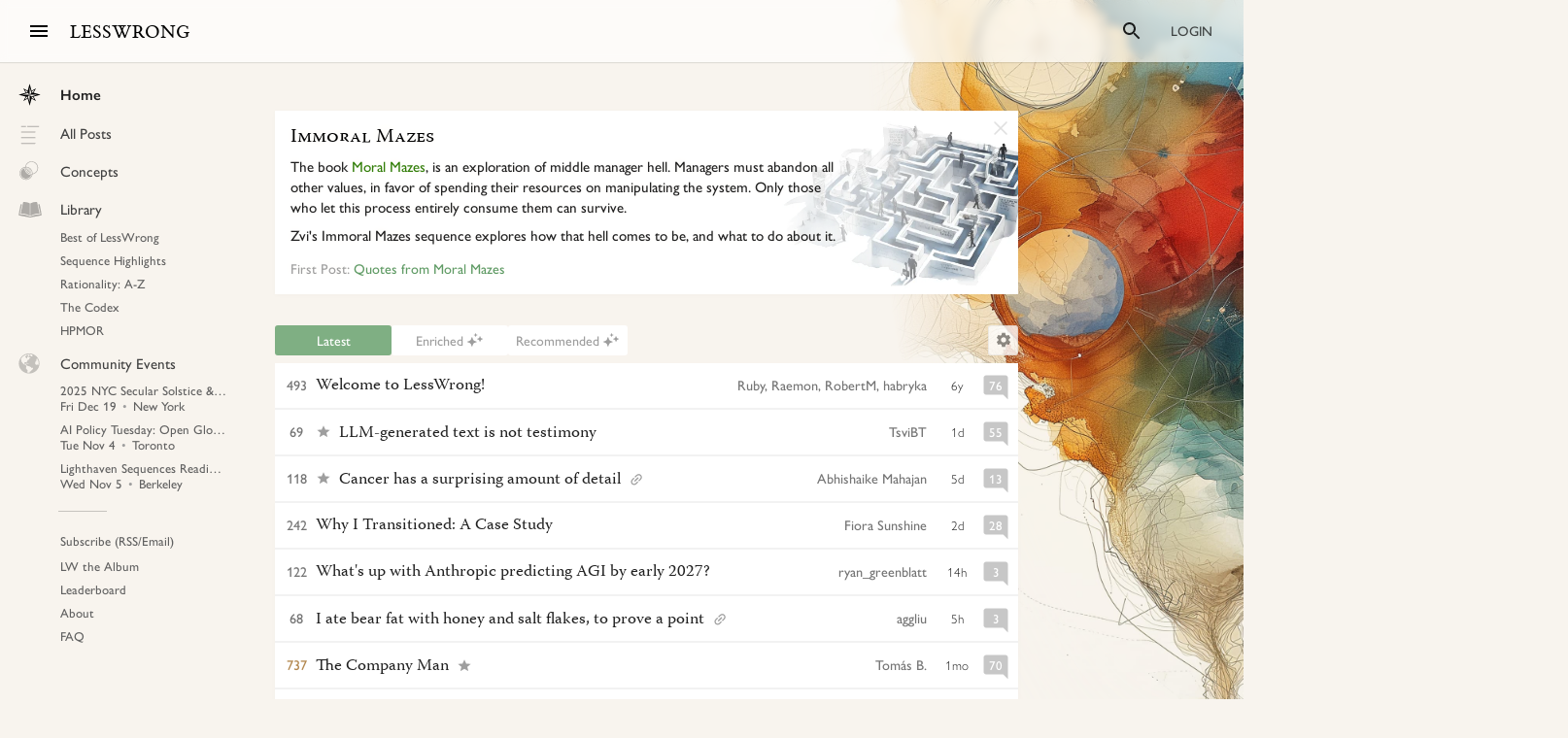

--- FILE ---
content_type: application/javascript; charset=utf-8
request_url: https://www.lesswrong.com/_next/static/chunks/845a4d692d2496c8.js
body_size: 45768
content:
;!function(){try { var e="undefined"!=typeof globalThis?globalThis:"undefined"!=typeof global?global:"undefined"!=typeof window?window:"undefined"!=typeof self?self:{},n=(new e.Error).stack;n&&((e._debugIds|| (e._debugIds={}))[n]="54568989-650b-1558-a730-e3be0d89816f")}catch(e){}}();
(globalThis.TURBOPACK||(globalThis.TURBOPACK=[])).push(["object"==typeof document?document.currentScript:void 0,695062,e=>{"use strict";var t=e.i(271645);e.s(["useEffectOnce",0,e=>{(0,t.useEffect)(e,[])}])},4170,(e,t,n)=>{window.requestIdleCallback||(window.requestIdleCallback=function(e,t){let n=t||{};var r=n.timeout||1,i=performance.now();return setTimeout(function(){e({get didTimeout(){return!n.timeout&&performance.now()-i-1>r},timeRemaining:function(){return Math.max(0,1+(performance.now()-i))}})},1)}),window.cancelIdleCallback||(window.cancelIdleCallback=function(e){clearTimeout(e)})},484906,e=>{"use strict";let t;var n,r,i,a=e.i(843476);(0,e.i(541622).setPublicSettings)(window.publicSettings);var o=e.i(271645),s=e.i(255265),l=e.i(58884);let c=e=>{let t=o.useMemo(()=>e.cookies?e.cookies:new s.default(void 0),[e.cookies]);return(0,a.jsx)(l.Provider,{value:t,children:e.children})};var u=e.i(420616),d=e.i(42532),p=e.i(70796),h=e.i(421579),f=e.i(710336),m=e.i(166266),g=e.i(538794),y=e.i(144437);e.i(793794);var v=e.i(527633),b=e.i(343794),T=e.i(79732),E=e.i(429329);let w=(0,E.defineStyles)("MuiSnackbar",e=>({root:{zIndex:e.zIndexes.snackbar,position:"fixed",display:"flex",left:0,right:0,justifyContent:"center",alignItems:"center",bottom:0},snackbar:{transition:"transform .4s ease-in-out",bottom:0,[e.breakpoints.up("md")]:{left:"50%",right:"auto"}},enter:{transform:"translateY(0)",[e.breakpoints.up("md")]:{transform:"translateY(0)"}},exit:{transform:"translateY(50px)",[e.breakpoints.up("md")]:{transform:"translateY(50px)"}}})),N=e=>{let t=(0,T.useStyles)(w),{children:n,className:r,open:i}=e;return(0,a.jsx)("div",{className:t.root,children:(0,a.jsx)("div",{className:(0,b.default)(t.snackbar,i?t.enter:t.exit,r),children:n})})};var x=e.i(444098),I=e.i(716512);let S=(0,E.defineStyles)("FlashMessages",e=>({root:{},paper:{backgroundColor:e.palette.panelBackground.default,display:"flex",alignItems:"center",flexWrap:"wrap",padding:"6px 24px",[e.breakpoints.up("md")]:{minWidth:288,maxWidth:568,borderRadius:4},[e.breakpoints.down("sm")]:{flexGrow:1}},message:{padding:"8px 0",color:e.palette.text.maxIntensity,fontFamily:e.isFriendlyUI?e.palette.fonts.sansSerifStack:void 0},action:{display:"flex",alignItems:"center",marginLeft:"auto",paddingLeft:24,marginRight:-8}})),k=o.default.createContext(null),L=({children:e})=>{let[t,n]=(0,o.useState)(()=>({messages:[],expiryTimer:null,animationState:"closed"})),r=(0,o.useCallback)(()=>{n(e=>(e.expiryTimer&&clearTimeout(e.expiryTimer),"closing"===e.animationState)?{messages:[],expiryTimer:null,animationState:"closed"}:{messages:e.messages,expiryTimer:setTimeout(r,500),animationState:"closing"})},[]),i=(0,o.useCallback)(e=>{n(t=>(t.expiryTimer&&clearTimeout(t.expiryTimer),{messages:[...t.messages,e],expiryTimer:setTimeout(r,6e3),animationState:"closed"===t.animationState?"opening":"open"}))},[r]),s=(0,o.useCallback)(()=>{n(e=>"opening"===e.animationState?{...e,animationState:"open"}:e)},[]),l=(0,o.useMemo)(()=>({flash:i,clear:r,tick:s}),[i,r,s]);return(0,a.jsx)(y.MessageFunctionsContext.Provider,{value:l,children:(0,a.jsx)(k.Provider,{value:t,children:e})})},O=(0,g.registerComponent)("FlashMessages",()=>{let e=(0,o.useContext)(k),t=(0,o.useContext)(y.MessageFunctionsContext);t?.clear;let n=t?.tick,r=(0,T.useStyles)(S);return((0,o.useEffect)(()=>{e?.animationState==="opening"&&setTimeout(()=>n?.(),0)},[e?.animationState,n]),e&&"closed"!==e.animationState)?(0,a.jsx)("div",{className:r.root,children:(0,a.jsx)(N,{open:"open"===e.animationState,children:(0,a.jsx)(x.Paper,{square:!0,elevation:6,className:r.paper,children:(0,a.jsx)(I.Typography,{variant:"body1",children:e.messages.map((e,t)=>"string"==typeof e?e:(0,a.jsxs)("div",{children:[e.messageString,e.action&&(0,a.jsx)("div",{className:r.action,children:(0,a.jsx)(v.default,{onClick:e.action,children:e.actionName??"UNDO"})})]},t))})})})}):null});var _=e.i(530841),C=e.i(618566),A=e.i(289078),j=e.i(937636),D=e.i(161517),R=e.i(605299),F=e.i(725788),$=e.i(627864),M=e.i(995669),P=e.i(253592),G=e.i(552275),U=e.i(935132),K=e.i(329593),V=e.i(673991),B=e.i(311376),Q=e.i(740887),q=e.i(338552);let H=e=>!e.firstChild||e.firstChild.offsetParent===e,W=null;"undefined"!=typeof CSS&&CSS.supports&&(CSS.supports("position","sticky")?W="sticky":CSS.supports("position","-webkit-sticky")&&(W="-webkit-sticky"));let z=!1;try{let e=Object.defineProperty({},"passive",{get(){z={passive:!0}}}),t=()=>{};window.addEventListener("testPassive",t,e),window.removeEventListener("testPassive",t,e)}catch(e){}let Y=e=>{let{el:t,onChange:n,unsubs:r,measure:i}=e;if(t===window){let e=()=>({top:0,left:0,height:window.innerHeight,width:window.innerWidth}),t=i(e()),a=()=>{Object.assign(t,i(e())),n()};return window.addEventListener("resize",a,z),r.push(()=>window.removeEventListener("resize",a)),t}{let e=i(t.getBoundingClientRect()),a=new ResizeObserver(()=>{Object.assign(e,i(t.getBoundingClientRect())),n()});return a.observe(t),r.push(()=>a.disconnect()),e}},J=e=>{let{offsetTop:t,offsetBottom:n,bottom:r,children:i,className:s,style:l}=e,c=(({offsetTop:e=0,offsetBottom:t=0,bottom:n=!1}={})=>{let[r,i]=(0,o.useState)(null);return(0,o.useEffect)(()=>{if(!r||!W)return;let i=[];return((e,t,n)=>{let r,{bottom:i,offsetBottom:a,offsetTop:o}=n,s=(e=>{let t=e;for(;t=t.parentElement;){let e=getComputedStyle(t,null).getPropertyValue("overflow-y");if(t===document.body)break;if("auto"===e||"scroll"===e||"overlay"===e)return t}return window})(e),l=!1,c=()=>{l||requestAnimationFrame(()=>{let e=p();e!==T&&E(e),l=!1}),l=!0},u=s===window?window.scrollY:s.scrollTop,d=e=>{let{offsetTop:t,height:n}=f,{naturalTop:r}=y,{height:i}=v;return e+t+n>=r+i+b+a},p=()=>{let{height:e}=f,{height:t}=v;return t+o+a<=e?3:d(u)?1:2},h=s!==window&&H(s),f=Y({el:s,onChange:c,unsubs:t,measure:({height:e,top:t})=>({height:e,offsetTop:h?t:0})}),m=(e=>{let t=e.parentElement;for(;t&&"contents"===getComputedStyle(t,null).getPropertyValue("display");)t=t.parentElement;return t||window})(e),g=m===window?{top:0,bottom:0}:{top:parseInt((r=getComputedStyle(m,null)).getPropertyValue("padding-top"),10),bottom:parseInt(r.getPropertyValue("padding-bottom"),10)},y=Y({el:m,onChange:c,unsubs:t,measure:({height:e})=>({height:e-g.top-g.bottom,naturalTop:m===window?0:((e,t)=>{let n=e,r=0;H(t)||(r+=e.offsetTop-t.offsetTop,t=e.offsetParent,r+=-e.offsetTop);do r+=n.offsetTop,n=n.offsetParent;while(n&&n!==t)return r})(m,s)+g.top+f.offsetTop})}),v=Y({el:e,onChange:c,unsubs:t,measure:({height:e})=>({height:e})}),b=0,T=p(),E=t=>{let n=T;if(T=t,2===n&&(b=-1),3===t){e.style.position=W,i?e.style.bottom=`${a}px`:e.style.top=`${o}px`;return}let{height:r,offsetTop:s}=f,{height:l,naturalTop:c}=y,{height:d}=v;if(2===t)if(e.style.position="relative",b=0===n?Math.max(0,s+u-c+o):Math.max(0,s+u+r-(c+d+a)),i){let t=Math.max(0,l-d-b);e.style.bottom=`${t}px`}else e.style.top=`${b}px`;else e.style.position=W,1===t?i?e.style.bottom=`${a}px`:e.style.top=`${r-d-a}px`:i?e.style.bottom=`${r-d-a}px`:e.style.top=`${o}px`};E(T);let w=e=>{if(e===u)return;let t=e-u;if(u=e,3===T)return;let{offsetTop:n,height:r}=f,{naturalTop:i,height:s}=y,{height:l}=v;if(t>0)if(0===T){if(e+n+o>i){let t=Math.max(0,n+u-i+o);e+n+r<=i+l+t+a?E(2):E(1)}}else 2===T&&d(e)&&E(1);else if(1===T){if(n+e+r<i+s+a){let t=Math.max(0,n+u+r-(i+l+a));n+e+o>=i+t?E(2):E(0)}}else 2===T&&n+e+o<i+b&&E(0)},N=s===window?()=>w(window.scrollY):()=>w(s.scrollTop);s.addEventListener("scroll",N,z),s.addEventListener("mousewheel",N,z),t.push(()=>s.removeEventListener("scroll",N),()=>s.removeEventListener("mousewheel",N))})(r,i,{offsetBottom:t,offsetTop:e,bottom:n}),()=>{i.forEach(e=>e())}},[r,t,e,n]),i})({offsetTop:t,offsetBottom:n,bottom:r});return(0,a.jsx)("div",{className:s,style:l,ref:c,children:i})};var X=e.i(791434),Z=e.i(129110),ee=e.i(959294),et=e.i(308544),en=e.i(417222),er=e.i(773736),ei=e.i(174080);function ea(e,t){return Math.random()*(t-e)+e}function eo(){let[e,t]=(0,o.useState)([]);return((0,o.useEffect)(()=>{var e;let n=document.createElement("style");n.textContent=`
      @keyframes fly-out {
        0% {
          transform: translate(0px, 0px) rotate(0deg) scale(1);
          opacity: 1;
        }
        50% {
          opacity: 1;
        }
        100% {
          transform: var(--transform);
          opacity: 0;
        }
      }
    `,document.head.appendChild(n),e=()=>{let e=new WeakMap;function r(n){if(!e.has(n)){let r=e=>(function(e){if(!e.currentTarget)return;let n=e.clientX-30,r=e.clientY-25,i=Array.from({length:10}).map(()=>{let e=Math.random().toString(36).substring(2,11),t=ea(0,2*Math.PI),i=ea(120,270),a=n+i*Math.cos(t),o=r+i*Math.sin(t);return{id:e,startX:n,startY:r,endX:a,endY:o,rotate:ea(0,360),scale:ea(.5,1.2)}});t(e=>[...e,...i]),setTimeout(()=>{t(e=>e.filter(e=>!i.some(t=>t.id===e.id)))},1500)})(e);n.addEventListener("click",r,{passive:!0}),e.set(n,r)}}function i(t){let n=e.get(t);n&&(t.removeEventListener("click",n),e.delete(t))}function a(e){e.querySelectorAll("button").forEach(e=>r(e))}let o=new MutationObserver(e=>{for(let t of e)"childList"===t.type&&(t.addedNodes.forEach(e=>{e instanceof HTMLElement&&("button"===e.tagName.toLowerCase()&&r(e),a(e))}),t.removedNodes.forEach(e=>{e instanceof HTMLElement&&("button"===e.tagName.toLowerCase()&&i(e),e.querySelectorAll("button").forEach(e=>i(e)))}))});return o.observe(document.body,{childList:!0,subtree:!0}),a(document.body),()=>{o.disconnect(),document.querySelectorAll("button").forEach(e=>i(e)),n.remove()}},"function"==typeof window.requestIdleCallback?window.requestIdleCallback(e):setTimeout(e,0)},[]),"undefined"==typeof document)?null:ei.default.createPortal((0,a.jsx)(a.Fragment,{children:e.map(e=>{let t=e.endX-e.startX,n=e.endY-e.startY,r=`translate(${t}px, ${n}px) rotate(${e.rotate}deg) scale(${e.scale})`;return(0,a.jsx)("img",{src:G.buttonBurstImage.get(),style:{position:"fixed",left:0,top:0,width:"60px",height:"60px",pointerEvents:"none",zIndex:9999,transform:"translate(0px, 0px)",animation:"fly-out 1.5s ease-out forwards","--transform":r,translate:`${e.startX}px ${e.startY}px`}},e.id)})}),document.body)}var es=e.i(703414),el=e.i(166540);(0,el.default)("2024-03-18"),(0,el.default)("2024-03-29");var ec=e.i(358466);let eu=(0,E.defineStyles)("Slide",e=>({wrapper:{position:"relative"},slider:{transition:"left 0.3s ease-in-out",position:"relative"},slidOut:{left:"-100%"},slidIn:{left:0}})),ed=({slidIn:e,children:t})=>{let n=(0,T.useStyles)(eu);return(0,a.jsx)("div",{className:n.wrapper,children:(0,a.jsx)("div",{className:(0,b.default)(n.slider,{[n.slidOut]:!e,[n.slidIn]:e}),children:t})})},ep=(0,g.registerComponent)("NavigationStandalone",({sidebarHidden:e,unspacedGridLayout:t,noTopMargin:n,classes:r})=>{let{location:i}=(0,j.useLocation)(),o=i.pathname===(0,ec.getCommunityPath)();return(0,a.jsx)(a.Fragment,{children:(0,a.jsx)("div",{className:(0,b.default)({[r.sidebarWrapper]:X.isFriendlyUI}),children:(0,a.jsx)(ed,{slidIn:!e,children:(0,a.jsx)("div",{className:(0,b.default)(r.sidebar,{[r.background]:o,[r.navSidebarTransparent]:t}),children:(0,a.jsx)(es.default,{transparentBackground:t,noTopMargin:n})})})})})},{styles:e=>({sidebarWrapper:{minWidth:100,zIndex:e.zIndexes.footerNav,"@media print":{display:"none"},"@media(max-width: 1370px)":{minWidth:0},[e.breakpoints.down("md")]:{display:"none"}},sidebar:{width:es.TAB_NAVIGATION_MENU_WIDTH,[e.breakpoints.down("md")]:{display:"none"},...e.isFriendlyUI&&{top:26}},navSidebarTransparent:{zIndex:10},background:{background:e.palette.panelBackground.translucent3}})});var eh=e.i(163929);let ef=(0,g.registerComponent)("Footer",({classes:e})=>(0,a.jsx)("div",{className:e.root}),{styles:e=>({root:{height:150,"@media print":{height:0}}})});var em=e.i(96009),eg=e.i(600723),ey=e.i(135029);let ev=(0,g.registerComponent)("AnalyticsClient",()=>{let e=(0,_.useCurrentUser)(),[t]=(0,q.useCookiesWithConsent)([eg.CLIENT_ID_COOKIE]),n=(0,_.useCurrentUserLoading)(),r=(0,o.useContext)(u.ABTestGroupsUsedContext),i=e?._id,s=t[eg.CLIENT_ID_COOKIE];return(0,o.useEffect)(()=>{D.clientContextVars.userId=i,D.clientContextVars.clientId=s,D.clientContextVars.tabId=window.tabId,(0,U.isLWorAF)()||(D.clientContextVars.abTestGroupsUsed=r),(0,D.throttledFlushClientEvents)(!0)},[i,s,r]),(0,o.useEffect)(()=>{if(n)return;let t=window.tabId;if(!t)return;let r=`tabStartedFired:${t}`;if(sessionStorage.getItem(r))return;sessionStorage.setItem(r,"1");let i=navigator.userAgent??null,a=(0,ey.getAllUserABTestGroups)(e?{user:e}:{clientId:s});(0,D.captureEvent)("tabStarted",{tabId:t,userAgent:i,abTestGroups:a}),(0,D.throttledFlushClientEvents)(!0)},[s,i,n]),(0,a.jsx)(a.Fragment,{})},{hocs:[em.default]});var eb=e.i(915077),eT=e.i(130697),eE=e.i(2942);let ew="lwSessionTracker";var eN=e.i(374728),ex=e.i(503978),eI=e.i(695062);let eS=()=>{!function(){let{captureEvent:e}=(0,D.useTracking)(),t=(0,o.useCallback)(()=>{e("beforeUnloadFired"),(0,D.flushClientEvents)(!0)},[e]);(0,eb.useEventListener)("beforeunload",t)}();let{captureEvent:e}=(0,D.useTracking)(),t=(0,o.useRef)(!0);(0,eI.useEffectOnce)(()=>{let{isVisible:n,visibilityState:r}=(0,ex.getPageVisibility)();t.current=n,e("pageVisibilityChange",{isVisible:n,visibilityState:r})}),(0,ex.usePageVisibility)((n,r)=>{t.current=n,l(),e("pageVisibilityChange",{isVisible:n,visibilityState:r})});let n=(0,o.useRef)(!0),{resetTimer:r}=function(e,t,n){let{captureEvent:r}=(0,D.useTracking)(),i=(0,o.useRef)(0),[a,s]=e,l=(0,o.useRef)(null),c=(0,o.useCallback)(()=>{if(n.current){let e=i.current<60?a:s;clearInterval(l.current),l.current=setInterval(()=>{n.current&&r("timerEvent",{seconds:i.current+e,increment:e}),i.current+=e},1e3*e)}else clearInterval(l.current)},[r,s,a,60,n]);return(0,eI.useEffectOnce)(c),(0,o.useEffect)(()=>()=>clearInterval(l.current),[]),{resetTimer:c}}([10,30],0,n),{updateLastActivity:i}=function(){let{captureEvent:e}=(0,D.useTracking)(),t=(0,o.useCallback)(()=>{let t=(0,eT.getBrowserLocalStorage)();if(!t)return{sessionId:(0,eE.randomId)(),lastActivityTimestamp:Date.now()};let n=t.getItem(ew);if(n)try{let r=JSON.parse(n);if(Date.now()-r.lastActivityTimestamp<18e5)return r;let i={sessionId:(0,eE.randomId)(),lastActivityTimestamp:Date.now()};return t.setItem(ew,JSON.stringify(i)),e("sessionStarted",{previousSessionId:r.sessionId,previousSessionLastActivity:r.lastActivityTimestamp}),i}catch(e){console.error("Failed to parse session data",e)}let r={sessionId:(0,eE.randomId)(),lastActivityTimestamp:Date.now()};return t.setItem(ew,JSON.stringify(r)),e("sessionStarted"),r},[e]),n=(0,o.useCallback)(()=>{let e=(0,eT.getBrowserLocalStorage)();if(!e)return;let t=e.getItem(ew);if(t)try{let n={...JSON.parse(t),lastActivityTimestamp:Date.now()};e.setItem(ew,JSON.stringify(n))}catch(e){console.error("Failed to update session data",e)}},[]);return(0,o.useEffect)(()=>{let e=t();D.clientContextVars.sessionId=e.sessionId;let n=()=>{let e=t();D.clientContextVars.sessionId=e.sessionId};document.addEventListener("visibilitychange",n);let r=e=>{if(e.key===ew&&e.newValue)try{let t=JSON.parse(e.newValue);D.clientContextVars.sessionId=t.sessionId}catch(e){console.error("Failed to parse session data from storage event",e)}};return window.addEventListener("storage",r),()=>{document.removeEventListener("visibilitychange",n),window.removeEventListener("storage",r)}},[t]),{updateLastActivity:n}}(),s=(0,o.useRef)(!1),l=(0,o.useCallback)(()=>{let e=!s.current&&t.current;e&&i(),n.current!==e&&(n.current=e,r())},[i,r]);return(0,eN.useIdlenessDetection)(60,(0,o.useCallback)(e=>{s.current=e,l()},[l])),(0,o.useEffect)(()=>{let e=setInterval(()=>{l()},12e4);return()=>clearInterval(e)},[l]),(0,a.jsx)(a.Fragment,{})};var ek=e.i(312104),eL=e.i(55157),eO=e.i(357124);let e_=(0,g.registerComponent)("AdminToggle",({classes:e})=>{let t=(0,_.useCurrentUser)(),{loading:n,toggleOn:r,toggleOff:i}=(0,eO.useAdminToggle)();return t?t.isAdmin?(0,a.jsxs)("div",{className:(0,b.default)(e.toggle,{[e.toggleDisabled]:n}),onClick:n?void 0:i,children:[(0,a.jsx)("div",{className:e.onText,children:"Admin on"}),(0,a.jsx)("div",{className:e.toggleDot})]}):!t.isAdmin&&(0,V.userIsMemberOf)(t,"realAdmins")?(0,a.jsxs)("div",{className:(0,b.default)(e.toggle,e.toggleOff,{[e.toggleDisabled]:n}),onClick:n?void 0:r,children:[(0,a.jsx)("div",{className:e.offText,children:"Admin off"}),(0,a.jsx)("div",{className:(0,b.default)(e.toggleDot,e.toggleDotOff)})]}):null:null},{styles:e=>({toggle:{position:"fixed",left:20,bottom:20,display:"flex",alignItems:"center",height:36,width:118,backgroundColor:e.palette.buttons.alwaysPrimary,color:e.palette.text.alwaysWhite,fontSize:13,fontFamily:e.typography.fontFamily,fontWeight:600,padding:"0 18px",borderRadius:18,boxShadow:e.palette.boxShadow.eaCard,cursor:"pointer",zIndex:e.zIndexes.intercomButton,"&:hover":{backgroundColor:e.palette.primary.dark},[e.breakpoints.down("md")]:{left:10,bottom:58,height:26,width:92,fontSize:11,padding:"0 12px",borderRadius:13},[e.breakpoints.down("xs")]:{display:"none"},"@media print":{display:"none"}},toggleOff:{backgroundColor:e.palette.grey[400],"&:hover":{backgroundColor:e.palette.grey[500]}},toggleDisabled:{cursor:"default"},onText:{textAlign:"left"},offText:{flexGrow:1,textAlign:"right"},toggleDot:{position:"absolute",left:87,height:26,width:26,backgroundColor:e.palette.text.alwaysWhite,borderRadius:"50%",[e.breakpoints.down("md")]:{left:70,height:18,width:18}},toggleDotOff:{left:5,[e.breakpoints.down("md")]:{left:4}}})});var eC=e.i(395504),eA=e.i(84377);let ej=Symbol("processed");function eD(e){return function(e,t){let n,{inspect:r,collect:i,callback:a}=t,o=document.createTreeWalker(e,NodeFilter.SHOW_ALL,{acceptNode:function(e){return r(e)?i(e)?NodeFilter.FILTER_ACCEPT:NodeFilter.FILTER_SKIP:NodeFilter.FILTER_REJECT}}),s=[];for(;n=o.nextNode();)s.push(n);return s}(e,{inspect:e=>!["STYLE","SCRIPT"].includes(e.nodeName),collect:e=>e.nodeType===Node.TEXT_NODE})}function eR(e,t){if(e[ej])return;let n=e.textContent??"",r=!1;t.forEach(([e,t])=>{let i=e.split(/\s+/),a=t.split(/\s+/),o=i.map(e=>`(${e})`).join("\\s*"),s=RegExp(`(${o})(\\s*)`,"gi");n=n.replace(s,(e,...t)=>{r=!0;let n=t.slice(0,-3),i=t[t.length-3]??"",o=e.trim()!==e.replace(/\s+/g,"");return a.map((e,t)=>{var r;return r=n[t]??"",r===r.toUpperCase()?e.toUpperCase():r===r.toLowerCase()?e.toLowerCase():r[0]===r[0].toUpperCase()?e.charAt(0).toUpperCase()+e.slice(1).toLowerCase():e.toLowerCase()}).join(o?" ":"")+i})}),r&&(e.textContent=n),e[ej]=!0}let eF=(0,g.registerComponent)("GlobalHotkeys",()=>{let e,t,n=(0,A.useConcreteThemeOptions)(),r=(0,A.useSetTheme)(),i=(0,_.useCurrentUser)(),s=(0,eA.useUpdateCurrentUser)(),l=(e=Object.entries(G.textReplacementsSetting.get()),t=(0,o.useRef)(null),()=>{for(let t of eD(document.body))eR(t,e);t.current||(t.current=new MutationObserver(t=>{t.forEach(t=>{"childList"===t.type?t.addedNodes.forEach(t=>{if(t.nodeType===Node.ELEMENT_NODE)for(let n of eD(t))eR(n,e);else t.nodeType===Node.TEXT_NODE&&eR(t,e)}):"characterData"===t.type&&eR(t.target,e)})})),t.current.observe(document.body,{childList:!0,subtree:!0,characterData:!0,characterDataOldValue:!0})});return(0,eC.useGlobalKeydown)(e=>{if((0,er.userHasDarkModeHotkey)(i)&&e.altKey&&e.shiftKey&&!e.ctrlKey&&!e.metaKey&&68===e.keyCode){e.preventDefault();let t="dark"===n.name?"default":"dark";r({...n,name:t})}(0,V.userIsAdminOrMod)(i)&&e.altKey&&e.shiftKey&&!e.ctrlKey&&!e.metaKey&&83===e.keyCode&&(e.preventDefault(),s({hideSunshineSidebar:!i?.hideSunshineSidebar})),(0,U.isLW)()&&(0,V.userIsAdminOrMod)(i)&&e.altKey&&e.shiftKey&&!e.ctrlKey&&!e.metaKey&&85===e.keyCode&&l()}),(0,eC.useOnSearchHotkey)(()=>{let e=document.getElementsByTagName("details");for(let t=0;t<e.length;t++){let n=e.item(t);n&&!n.getAttribute("open")&&n.setAttribute("open","true")}}),(0,a.jsx)(a.Fragment,{})});var e$=e.i(64040),eM=e.i(495314),eP=e.i(159211),eG=e.i(514089),eU=e.i(946271),eK=e.i(425415),eV=e.i(837036),eB=e.i(110601),eQ=e.i(813292);e.i(813868);var eq=e.i(122756);let eH=(0,eq.gql)(`
  query multiReviewVoteReviewVotingCanvasQuery($selector: ReviewVoteSelector, $limit: Int, $enableTotal: Boolean) {
    reviewVotes(selector: $selector, limit: $limit, enableTotal: $enableTotal) {
      results {
        ...reviewVoteFragment
      }
      totalCount
    }
  }
`),eW=e=>"tagName"in e&&("DIV"===e.tagName||"HEADER"===e.tagName),ez=({heart:{userId:e,displayName:t,x:n,y:r,theta:i},currentUser:s,removeHeart:l,classes:c,disabled:u})=>{let d=e===s?._id,p=d?"You voted! (Click to remove icon)":`${t} voted!`,h=(0,o.useCallback)(()=>{d&&l()},[d,l]);return(0,a.jsx)("div",{style:{left:`${100*n}%`,top:`${100*r}%`,transform:`rotate(${i}deg)`},className:(0,b.default)(c.gsHeart,{[c.gsHeartCursor]:!t,[c.gsDisabledHeart]:u}),children:(0,a.jsxs)(eB.default,{title:p,placement:"bottom",popperClassName:c.gsHeartTooltip,children:[(0,a.jsx)(eQ.default,{icon:"VoteBallot",onClick:h}),u&&(0,a.jsxs)("div",{className:c.gsDisabledHeartTooltip,children:[!s&&"Log in to vote in the review (with an account created before 2022)",s&&!(0,eM.eligibleToNominate)(s)&&"You need to have joined before 2022 to vote in the review",s&&(0,eM.eligibleToNominate)(s)&&"Vote on at least 6 posts in the review to leave your icon"]})]})})},eY=(0,g.registerComponent)("ReviewVotingCanvas",({classes:e})=>{let{pathname:t}=(0,j.useLocation)(),n=(0,_.useCurrentUser)(),{data:r,refetch:i}=(0,eU.useQuery)((0,eq.gql)(`
    query GivingSeasonHeartsQuery($electionName: String!) {
      GivingSeasonHearts(electionName: $electionName) {
        userId
        displayName
        x
        y
        theta
      }
    }
  `),{variables:{electionName:eM.reviewElectionName},skip:"/"!==t}),[s,l]=(0,o.useState)(r?.GivingSeasonHearts??[]);(0,o.useEffect)(()=>{l(r?.GivingSeasonHearts??[])},[r?.GivingSeasonHearts]);let[c,{loading:u}]=(0,eG.useMutation)((0,eq.gql)(`
      mutation AddGivingSeasonHeart(
        $electionName: String!,
        $x: Float!,
        $y: Float!,
        $theta: Float!
      ) {
        AddGivingSeasonHeart(
          electionName: $electionName,
          x: $x,
          y: $y,
          theta: $theta
        ) {
          userId
          displayName
          x
          y
          theta
        }
      }
    `),{errorPolicy:"all"}),[d,{loading:p}]=(0,eG.useMutation)((0,eq.gql)(`
      mutation RemoveGivingSeasonHeart($electionName: String!) {
        RemoveGivingSeasonHeart(electionName: $electionName) {
          userId
          displayName
          x
          y
          theta
        }
      }
    `),{errorPolicy:"all"}),h=(0,o.useRef)(null),f=(0,o.useCallback)((e,t)=>{if(h.current){let n=h.current.getBoundingClientRect();if(e>n.left&&e<n.right&&t>n.top&&t<n.bottom)return{x:(e-n.left)/n.width,y:(t-n.top)/n.height}}return null},[h]),m=(0,o.useCallback)(async(e,t,n)=>{let r=await c({variables:{electionName:eM.reviewElectionName,x:e,y:t,theta:n}});return i(),r},[c,i]),g=(0,o.useCallback)(async()=>{let e=await d({variables:{electionName:eM.reviewElectionName}}),t=e.data?.RemoveGivingSeasonHeart;Array.isArray(t)&&l(t),await i()},[d,i]),v=!u,[T,E]=(0,o.useState)(null),w=(0,o.useCallback)(({target:e,clientX:t,clientY:n})=>{eW(e)?E(f(t,n)):E(null)},[f]),N=(0,o.useCallback)(()=>{E(null)},[]),{data:x}=(0,eU.useQuery)(eH,{variables:{selector:{reviewVotesFromUser:{userId:n?._id,year:eM.REVIEW_YEAR.toString()}},limit:eV.TARGET_REVIEW_VOTING_NUM,enableTotal:!0},skip:!n,notifyOnNetworkStatusChange:!0}),I=x?.reviewVotes?.totalCount,{flash:S}=(0,y.useMessages)(),k=(I||0)>=eV.TARGET_REVIEW_VOTING_NUM,L=(0,o.useCallback)(async({target:e,clientX:t,clientY:n})=>{if(eW(e)){let e=f(t,n);if(e){if(!k)return S("You need to have voted on at least six posts to place your ballot icon.");let t=Math.round(25*Math.random()*2-25),n=await m(e.x,e.y,t),r=n.data?.AddGivingSeasonHeart;Array.isArray(r)&&l(r),E(null)}}},[f,m,S,k]);return(0,a.jsxs)(a.Fragment,{children:[(0,a.jsx)(eK.default,{className:e.backgroundImage,publicId:"uncleOli_inoyl6",darkPublicId:"uncleOli_darkmoe_ixccjs"}),(0,a.jsx)("h3",{className:e.callToAction,children:"LESSWRONG needs YOU to VOTE"}),(0,a.jsx)(D.AnalyticsContext,{pageSectionContext:"header",siteEvent:eM.reviewElectionName,children:(0,a.jsx)("div",{...v?{onMouseMove:w,onMouseOut:N,onClick:L}:{},ref:h,className:(0,b.default)(e.rootGivingSeason,{[e.gsCanPlaceHeart]:T,[e.gsLoadingHeart]:u||p}),children:(0,a.jsx)("div",{className:e.gsHearts,children:(0,a.jsxs)(en.default,{ssr:!1,children:[s.map(t=>(0,a.jsx)(ez,{heart:t,currentUser:n,removeHeart:g,classes:e},t.userId)),T&&(0,a.jsx)(ez,{heart:{displayName:"",userId:"",theta:0,...T},currentUser:n,removeHeart:g,classes:e,disabled:!k})]})})})})]})},{styles:e=>({backgroundImage:{position:"absolute",width:"57vw",maxWidth:"1000px",top:-70,right:"-334px","-webkit-mask-image":`radial-gradient(ellipse at center top, ${e.palette.text.alwaysBlack} 55%, transparent 70%)`,height:"auto",marginLeft:"-22px"},rootGivingSeason:{opacity:0,transition:"opacity 0.25s ease",zIndex:1,position:"relative","&:hover":{opacity:1}},rootScrolled:{},leftHeaderItems:{display:"flex",alignItems:"center"},toolbarGivingSeason:{justifyContent:"space-between"},activeStepLink:{textUnderlineOffset:"6px",textDecoration:"underline","&:hover":{textDecoration:"underline"}},disabledStepLink:{opacity:.7},gsRightHeaderItems:{position:"absolute",right:0,top:8,zIndex:4,[e.breakpoints.down("xs")]:{top:4}},gsContent:{marginTop:-20,fontFamily:e.palette.fonts.sansSerifStack,fontSize:30,fontWeight:700,lineHeight:"120%",letterSpacing:"-0.76px",display:"flex",flexDirection:"column",justifyContent:"center",gap:"6px",height:"100%",[e.breakpoints.down("sm")]:{display:"none"}},gsContentTitle:{"& a":{textDecoration:"underline","&:hover":{textDecoration:"none",opacity:1}}},gsContentSubtitle:{marginTop:-5,fontSize:18,fontWeight:500},gsButtons:{display:"flex",gap:"10px",zIndex:4,marginTop:6,"& .EAButton-variantContained":{background:e.palette.text.alwaysWhite,fontWeight:600,height:36}},gsButtonIcon:{marginRight:4,marginLeft:-4,width:20,height:20},gsHearts:{position:"relative",height:"100vh",width:"calc(100vw - 1100px)",zIndex:1,[e.breakpoints.down("sm")]:{display:"none"}},gsHeart:{position:"absolute",zIndex:3,color:e.palette.text.reviewBallotIcon,marginLeft:-12,marginTop:-12},gsHeartTooltip:{backgroundColor:`${e.palette.panelBackground.tooltipBackground2} !important`},gsCanPlaceHeart:{cursor:"none !important"},gsHeartCursor:{pointerEvents:"none",color:e.palette.text.reviewBallotIcon},gsDisabledHeart:{color:e.palette.greyAlpha(.25)},gsDisabledHeartTooltip:{fontFamily:e.palette.fonts.sansSerifStack,position:"absolute",width:"150px",textAlign:"center",left:"50%",right:"50%",bottom:"calc(-100% - 15px)",transform:"translateX(-50%)"},gsLoadingHeart:{cursor:"wait !important"},callToAction:{...e.typography.headerStyle,fontWeight:700,textAlign:"center",fontSize:30,width:300,color:e.palette.greyAlpha(.7),zIndex:e.zIndexes.reviewVotingCanvas,position:"absolute",top:270,right:300,[e.breakpoints.down(1800)]:{right:260},[e.breakpoints.down(1700)]:{right:220,fontSize:28},[e.breakpoints.down(1600)]:{right:200,width:250},[e.breakpoints.down(1550)]:{right:200,width:240,top:225},[e.breakpoints.down(1520)]:{right:"unset",left:10,width:175,top:225},[e.breakpoints.down(1475)]:{left:10,top:625,width:250,fontSize:26},[e.breakpoints.down(1350)]:{fontSize:26,right:"unset",left:-40,width:225,top:625}}})});var eJ=e.i(387265);let eX=(0,E.defineStyles)("Inkhaven2025Banner",e=>({root:{position:"absolute",top:0,left:0,right:0,zIndex:e.zIndexes.frontpageSplashImage,pointerEvents:"none",height:"100vh",[e.breakpoints.down(1200)]:{display:"none"}},image:{width:"100%",height:"90vh",objectFit:"cover",objectPosition:"right",position:"relative",right:"-27px"},gradientOverlayDown:{position:"absolute",top:0,left:0,right:0,bottom:0,background:`linear-gradient(to bottom, 
                transparent 50%,
                ${e.palette.background.default} 90%)`,pointerEvents:"none"},gradientOverlayLeft:{position:"absolute",top:0,left:0,right:0,bottom:0,background:`linear-gradient(to left, 
                transparent 50%,
                ${e.palette.background.default} 95%)`,pointerEvents:"none"},imageColumn:{position:"absolute",top:0,right:0,height:"100vh",width:"640px","@media(max-width: 1650px)":{right:-100},"@media(max-width: 1550px)":{right:-250},"@media(max-width: 1450px)":{right:-350},"@media(max-width: 1000px)":{display:"none"}},inkhavenBannerText:{...e.typography.postStyle,position:"absolute",right:16,bottom:80,color:e.palette.greyAlpha(.87),textShadow:`0 0 3px ${e.palette.background.default}, 0 0 3px ${e.palette.background.default}`,textAlign:"right",width:500,[e.breakpoints.down(1600)]:{width:300},[e.breakpoints.down(1380)]:{width:200},pointerEvents:"auto","& h2":{fontSize:"clamp(2.5rem, 3vw, 4rem)",lineHeight:"1.2",margin:0,"& a":{color:"inherit",textDecoration:"none"}},"& h3":{fontSize:"clamp(1.5rem, 1.5vw, 2rem)",margin:0,lineHeight:"1.2",marginTop:0,marginBottom:32},"& button":{...e.typography.commentStyle,backgroundColor:e.palette.primary.main,opacity:.8,border:"none",color:e.palette.text.alwaysWhite,borderRadius:"3px",textAlign:"center",padding:"8px 14px",cursor:"pointer","& a":{color:"inherit",textDecoration:"none"},fontWeight:"600",fontSize:"22px"}},inkhavenBannerDateAndLocation:{...e.typography.commentStyle,fontSize:"16px !important",fontStyle:"normal",marginBottom:"16px !important",maxWidth:"300px",marginLeft:"auto",textAlign:"right"}})),eZ=(0,g.registerComponent)("Inkhaven2025Banner",()=>{let e=(0,T.useStyles)(eX);return(0,a.jsx)(D.AnalyticsContext,{pageSectionContext:"inkhaven2025Banner",children:(0,a.jsxs)("div",{className:e.root,children:[(0,a.jsxs)("div",{className:e.imageColumn,children:[(0,a.jsx)(eK.default,{loading:"lazy",className:e.image,publicId:"cottage_nqt3ca",darkPublicId:"6708cdec-a442-4f75-b633-c9f8ff5d0aa0_sa5hlr"}),(0,a.jsx)("div",{className:e.gradientOverlayDown}),(0,a.jsx)("div",{className:e.gradientOverlayLeft})]}),(0,a.jsxs)("div",{className:e.inkhavenBannerText,children:[(0,a.jsx)("h2",{children:(0,a.jsx)("a",{href:"https://www.lesswrong.com/posts/CA6XfmzYoGFWNhH8e/whence-the-inkhaven-residency",children:"Inkhaven"})}),(0,a.jsx)("h3",{children:"Apply by Sept 30th"}),(0,a.jsx)("div",{className:e.inkhavenBannerDateAndLocation,children:"Want to become a great internet writer? Join us for an intense month of daily blogging.          "}),(0,a.jsx)("div",{style:{display:"inline-block",alignItems:"center"},children:(0,a.jsx)("a",{href:"https://www.inkhaven.blog",target:"_blank",rel:"noopener noreferrer",children:(0,a.jsx)("button",{children:"Apply Now"})})})]})]})})}),e0=(0,E.defineStyles)("LWBackgroundImage",e=>({root:{position:"absolute",top:0,right:0},backgroundImage:{position:"absolute",width:"57vw",maxWidth:"1000px",top:"-70px",right:"-334px","-webkit-mask-image":`radial-gradient(ellipse at center top, ${e.palette.text.alwaysBlack} 55%, transparent 70%)`,[e.breakpoints.up(2e3)]:{right:"0px"}},reviewResultsImage:{position:"absolute",width:"57vw",maxWidth:"1000px",top:"-70px",right:"-334px","-webkit-mask-image":`radial-gradient(ellipse at center top, ${e.palette.text.alwaysBlack} 55%, transparent 70%)`},imageColumn:{position:"absolute",top:0,right:0,height:"100vh",width:"57vw",[e.breakpoints.down("sm")]:{display:"none"}},reviewVotingCanvas:{position:"absolute",width:"57vw",height:"100vh","& img":{width:"100%",height:"100vh",position:"relative",right:-40,objectFit:"cover"},maxWidth:"1000px",top:"-57px",right:"-334px","-webkit-mask-image":`radial-gradient(ellipse at center top, ${e.palette.text.alwaysBlack} 55%, transparent 70%)`,[e.breakpoints.up(2e3)]:{right:"0px"}},votingResultsLink:{position:"relative",zIndex:e.zIndexes.reviewVotingCanvas,top:715,right:250,width:200,opacity:.6,textAlign:"center",display:"block","&:hover":{opacity:.4},[e.breakpoints.down(1600)]:{right:100,top:690},[e.breakpoints.down(1400)]:{right:35,top:650},"& h1":{...e.typography.headerStyle,fontSize:"2.8rem",lineHeight:"2.6rem",fontWeight:600,marginTop:20,marginBottom:0},"& h3":{...e.typography.commentStyle,fontSize:"1.4rem",lineHeight:"1.2",marginTop:16,marginBottom:6,fontStyle:"italic",opacity:.5}}})),e1=(0,g.registerComponent)("LWBackgroundImage",({standaloneNavigation:e})=>{let t=(0,T.useStyles)(e0),{pathname:n}=(0,j.useSubscribedLocation)(),r=(0,eJ.isHomeRoute)(n),i=e?(0,a.jsx)("div",{className:t.imageColumn,children:(0,a.jsx)(eK.default,{loading:"lazy",className:t.backgroundImage,publicId:"ohabryka_Topographic_aquarelle_book_cover_by_Thomas_W._Schaller_f9c9dbbe-4880-4f12-8ebb-b8f0b900abc1_m4k6dy_734413",darkPublicId:"ohabryka_Topographic_aquarelle_book_cover_by_Thomas_W._Schaller_f9c9dbbe-4880-4f12-8ebb-b8f0b900abc1_m4k6dy_734413_copy_lnopmw"})}):null,o=(0,a.jsxs)("div",{children:[(0,a.jsxs)(eP.Link,{className:t.votingResultsLink,to:eM.reviewResultsPostPath,children:[(0,a.jsx)("h1",{children:"Thank YOU for Voting!"}),(0,a.jsx)("h3",{children:"View Results"})]}),(0,a.jsx)(eK.default,{loading:"lazy",className:t.reviewResultsImage,publicId:"happyWizard_mmmnjx",darkPublicId:"happyWizard_mmmnjx"})]}),s=i;"VOTING"===(0,eM.getReviewPhase)()&&(s=(0,a.jsx)(eY,{})),"RESULTS"===(0,eM.getReviewPhase)()&&(s=o);let l=new Date,c=new Date("2025-10-01T07:00:00Z");return r&&l<c&&(s=(0,a.jsx)(eZ,{})),(0,a.jsx)("div",{className:t.root,children:s})},{areEqual:"auto"});var e2=e.i(820010),e3=o,e5=e.i(745009);let e4=!!window.document&&!!window.document.createElement;class e6 extends e3.Component{static propTypes={appID:e5.default.string.isRequired};static displayName="Intercom";constructor(e){super(e);const{appID:t,...n}=e;if(!t||!e4)return;window.Intercom||function(e,t,n,r,i){function a(){a.c(arguments)}a.q=[],a.c=function(e){a.q.push(e)},e.Intercom=a,(r=t.createElement("script")).async=1,r.src="https://widget.intercom.io/widget/"+n,t.head.appendChild(r)}(window,document,t),window.intercomSettings={...n,app_id:t},window.Intercom&&window.Intercom("boot",n)}UNSAFE_componentWillReceiveProps(e){let{appID:t,...n}=e;e4&&(window.intercomSettings={...n,app_id:t},window.Intercom&&(this.loggedIn(this.props)&&!this.loggedIn(e)?(window.Intercom("shutdown"),window.Intercom("boot",n)):window.Intercom("update",n)))}shouldComponentUpdate(){return!1}componentWillUnmount(){if(!e4||!window.Intercom)return!1;window.Intercom("shutdown"),delete window.Intercom,delete window.intercomSettings}loggedIn(e){return e.email||e.user_id}render(){return!1}}let e8=(0,g.registerComponent)("IntercomWrapper",()=>{let e=(0,_.useCurrentUser)(),{pathname:t}=(0,j.useLocation)(),{cookiePreferences:n}=(0,q.useCookiePreferences)(),r=n.includes("functional");return(0,eJ.isStandaloneRoute)(t)?null:r?e&&!e.hideIntercom?(0,a.jsx)("div",{id:"intercom-outer-frame",children:(0,a.jsx)(e6,{appID:G.intercomAppIdSetting.get(),user_id:e._id,email:(0,e2.getUserEmail)(e),name:e.displayName})}):e?null:(0,a.jsx)("div",{id:"intercom-outer-frame",children:(0,a.jsx)(e6,{appID:G.intercomAppIdSetting.get()})}):(console.log("Not showing Intercom because functional cookies are not allowed"),null)},{styles:e=>({"@global":{...e.palette.intercom?{".intercom-launcher":{backgroundColor:e.palette.intercom.buttonBackground}}:null,".intercom-lightweight-app":{zIndex:`${e.zIndexes.intercomButton} !important`},[e.breakpoints.down("sm")]:{"#intercom-container, .intercom-lightweight-app":{display:"none"}}}}),hocs:[em.default]});var e7=e.i(449403),e9=e.i(136541),te=e.i(476331);e.i(720030);var tt=e.i(275261);let tn=(0,g.registerComponent)("CookieTable",({type:e,thirdPartyName:t,className:n,classes:r})=>{let i=Object.values(e7.CookiesTable).filter(n=>n.type===e&&n.thirdPartyName===t);return(0,a.jsxs)("div",{className:n,children:[(0,a.jsxs)(I.Typography,{variant:"body1",className:r.heading,children:["Set by ",t??"us"]}),(0,a.jsx)("div",{className:r.tableContainer,children:(0,a.jsxs)("table",{className:r.table,children:[(0,a.jsx)("thead",{children:(0,a.jsxs)("tr",{children:[(0,a.jsx)("th",{className:r.th,children:"Name"}),(0,a.jsx)("th",{className:r.th,children:"Description"})]})}),(0,a.jsx)("tbody",{children:i.map(e=>(0,a.jsxs)("tr",{className:r.tr,children:[(0,a.jsx)("td",{className:`${r.td} ${r.tdName}`,children:e.name}),(0,a.jsx)("td",{className:`${r.td} ${r.tdDescription}`,children:e.description})]},e.name))})]})})]})},{styles:e=>({root:{},heading:{padding:0,marginBottom:8,marginTop:8,fontWeight:600,fontSize:"1.2rem",fontFamily:e.palette.fonts.sansSerifStack},tableContainer:{borderTopLeftRadius:e.borderRadius.default,borderTopRightRadius:e.borderRadius.default,overflow:"hidden",marginBottom:8},table:{...e.typography.commentStyle,width:"100%",borderCollapse:"collapse",fontWeight:400},th:{backgroundColor:e.palette.primary.main,color:e.palette.primary.contrastText,padding:8,borderBottom:`1px solid ${e.palette.grey[800]}`,borderRight:`1px solid ${e.palette.primary.main}`,borderLeft:`1px solid ${e.palette.primary.main}`,fontSize:"1rem",textAlign:"left"},tr:{border:`1px solid ${e.palette.grey[300]}`},td:{padding:8,fontSize:"1rem"},tdName:{width:"40%",wordBreak:"break-all"},tdDescription:{width:"60%"}})});var tr=e.i(833851);let ti=({title:e,cookieType:t,allowedCookies:n,setAllowedCookies:r,alwaysEnabled:i=!1,className:s,classes:l})=>{let[c,u]=(0,o.useState)(!1),d=(0,o.useMemo)(()=>n.includes(t),[n,t]),p=(0,o.useCallback)(()=>{i||(d?r(n.filter(e=>e!==t)):r([...n,t]))},[i,d,r,n,t]),h={necessary:"Necessary cookies are essential for the website to function properly. These cookies ensure basic functionalities and security features of the website, anonymously. In general these cookies expire after 24 months.",functional:"Functional cookies are not strictly necessary but help to perform certain functionalities, such as allowing you to contact us via Intercom. In general these cookies expire after 24 months.",analytics:"Analytics cookies are used to understand how visitors interact with the website. These cookies help provide information on metrics the number of visitors, bounce rate, traffic source, etc. In general these cookies expire after 24 months."}[t],f=[...new Set(Object.values(e7.CookiesTable).filter(e=>e.type===t).map(e=>e.thirdPartyName))].sort().reverse();return(0,a.jsxs)("div",{className:s,children:[(0,a.jsxs)("div",{className:l.category,children:[(0,a.jsxs)("div",{className:l.categoryLabel,onClick:()=>u(!c),children:[(0,a.jsx)(eQ.default,{icon:c?"ThickChevronDown":"ThickChevronRight"}),(0,a.jsx)(I.Typography,{variant:"body2",children:e})]}),i?(0,a.jsx)(I.Typography,{variant:"body2",className:l.checkboxOrLabel,children:(0,a.jsx)("i",{children:"always enabled"})}):(0,a.jsx)(tt.default,{className:l.checkboxOrLabel,checked:d,onChange:p})]}),(0,a.jsxs)("div",{className:(0,b.default)(l.explanationContainer,{[l.open]:c}),children:[(0,a.jsx)(I.Typography,{variant:"body2",className:l.explanation,children:h}),f.map(e=>(0,a.jsx)(tn,{type:t,thirdPartyName:e},`${t}_${e}`))]})]})},ta=(0,g.registerComponent)("CookieDialog",({onClose:e,classes:t})=>{let{cookiePreferences:n,updateCookiePreferences:r}=(0,q.useCookiePreferences)(),[i,s]=(0,o.useState)(n),l=(0,o.useCallback)(()=>{r(i),e?.()},[i,e,r]);return(0,a.jsxs)(tr.default,{open:!0,onClose:e,paperClassName:t.dialog,children:[(0,a.jsx)(te.DialogTitle,{className:t.title,children:"Cookie Settings"}),(0,a.jsxs)(e9.DialogContent,{className:t.content,children:[(0,a.jsxs)(I.Typography,{variant:"body2",className:t.blurb,children:["We use cookies to improve your experience while you navigate through the website. Necessary cookies are always stored in your browser as they are essential for the basic functionality of the website. We also use cookies for non-essential purposes such as remembering your preferences between visits, or for analytics. These cookies will be stored in your browser only with your consent. Read our full cookie policy"," ",(0,a.jsx)("a",{target:"_blank",rel:"noreferrer",href:"/cookiePolicy",children:"here"}),"."]}),(0,a.jsxs)(I.Typography,{variant:"body2",className:t.blurb,children:["If you have previously accepted cookies and are now rejecting them, you are responsible for removing any that have already been set. You can do so by refreshing the page and then following the instructions"," ",(0,a.jsx)("a",{target:"_blank",rel:"noreferrer",href:"https://support.google.com/chrome/answer/95647",children:"here"}),"."]}),(0,a.jsx)(ti,{title:"Necessary",cookieType:"necessary",allowedCookies:i,setAllowedCookies:s,alwaysEnabled:!0,classes:t,className:t.categoryWrapper}),(0,a.jsx)(ti,{title:"Functional",cookieType:"functional",allowedCookies:i,setAllowedCookies:s,classes:t,className:t.categoryWrapper}),(0,a.jsx)(ti,{title:"Analytics",cookieType:"analytics",allowedCookies:i,setAllowedCookies:s,classes:t,className:t.categoryWrapper}),(0,a.jsx)(v.default,{className:t.button,variant:"contained",color:"primary",onClick:l,children:"Save preferences"})]})]})},{styles:e=>({dialog:{margin:24},title:{marginLeft:4,padding:"24px 24px 10px","& .MuiTypography-title":{color:e.palette.grey[1e3]}},content:{minWidth:280},blurb:{marginLeft:4,marginRight:4,marginBottom:12,"& a":{textDecoration:"underline",fontWeight:600,"&:hover":{textDecoration:"underline"}}},categoryWrapper:{marginBottom:8},category:{height:48,display:"flex",alignItems:"center",justifyContent:"space-between",backgroundColor:e.palette.grey[100],borderRadius:e.borderRadius.default},categoryLabel:{paddingLeft:6,display:"flex",flexDirection:"row",alignItems:"center",cursor:"pointer"},checkboxOrLabel:{padding:12},explanationContainer:{maxHeight:0,overflow:"hidden",transition:"max-height 0.3s ease-in-out"},explanation:{padding:"8px 0px",fontWeight:400},open:{maxHeight:"200px",overflow:"auto"},button:{marginTop:12,marginLeft:"auto",color:e.palette.text.alwaysWhite,textTransform:"none",whiteSpace:"nowrap",fontSize:14,display:"block",boxShadow:"none"}})}),to=(0,g.registerComponent)("CookieBanner",({classes:e})=>{let{openDialog:t}=(0,F.useDialog)(),{updateCookiePreferences:n}=(0,q.useCookiePreferences)();return(0,a.jsxs)("div",{className:(0,b.default)(e.bannerContainer),children:[(0,a.jsxs)(I.Typography,{variant:"body2",className:e.text,children:['We and our partners use cookies, including to review how our site is used and to improve our site\'s performance. By clicking "Accept all" you agree to their use. Customise your'," ",(0,a.jsx)("a",{onClick:()=>{t({name:"CookieDialog",contents:({onClose:e})=>(0,a.jsx)(ta,{onClose:e})})},children:"cookie settings"})," ","for more control, or review our cookie policy ",(0,a.jsx)("a",{href:"/cookiePolicy",children:"here"}),"."]}),(0,a.jsxs)("div",{className:e.buttonGroup,children:[(0,a.jsx)(v.default,{className:(0,b.default)(e.button,e.rejectButton),variant:"contained",onClick:()=>{n(e7.ONLY_NECESSARY_COOKIES)},children:"Reject"}),(0,a.jsx)(v.default,{className:e.button,variant:"contained",color:"primary",onClick:()=>{n(e7.ALL_COOKIES)},children:"Accept all"})]})]})},{styles:e=>({bannerContainer:{display:"flex",alignItems:"center",position:"fixed",bottom:0,left:0,right:0,backgroundColor:e.palette.panelBackground.cookieBanner,zIndex:1001,flexDirection:"row",justifyContent:"center",padding:"16px",[e.breakpoints.down("md")]:{padding:"16px"},[e.breakpoints.down("xs")]:{padding:14,flexDirection:"column",display:"grid"}},text:{color:e.palette.text.invertedBackgroundText,fontWeight:400,maxWidth:1200,fontSize:14,"& a":{textDecoration:"underline",fontWeight:600,"&:hover":{textDecoration:"underline"}}},buttonGroup:{display:"flex",marginTop:0,alignItems:"flex-end",marginLeft:24,[e.breakpoints.down("xs")]:{marginTop:12,marginLeft:0}},button:{textTransform:"none",color:e.palette.text.alwaysWhite,whiteSpace:"nowrap",fontSize:14,marginRight:6,boxShadow:"none",[e.breakpoints.up("sm")]:{marginBottom:0}},rejectButton:{backgroundColor:e.palette.grey[600],"&:hover":{backgroundColor:e.palette.grey[700]}}})});var ts=e.i(238488),tl=e.i(558467);let tc=(0,E.defineStyles)("DelayedLoading",e=>({spinner:{height:10,maxWidth:100,textAlign:"center",display:"block",marginLeft:"auto",marginRight:"auto","& div":{width:10,height:10,backgroundColor:e.palette.icon.loadingDots,borderRadius:"100%",display:"inline-block","-webkit-animation":"sk-bouncedelay 1.4s infinite ease-in-out both",animation:"sk-bouncedelay 1.4s infinite ease-in-out both"}},whiteSpinner:{"& div":{backgroundColor:e.palette.icon.loadingDotsAlternate}},bounce1:{animationDelay:"0.68s !important",marginRight:5},bounce2:{animationDelay:"0.84s !important",marginRight:5},bounce3:{animationDelay:"1.0s !important",marginRight:0},"@keyframes sk-bouncedelay":{"0%, 80%, 100%":{transform:"scale(0)"},"40%":{transform:"scale(1.0)"}}})),tu=({className:e,white:t})=>{let n=(0,T.useStyles)(tc);return(0,a.jsxs)("div",{className:(0,b.default)(n.spinner,e,{[n.whiteSpinner]:t}),children:[(0,a.jsx)("div",{className:n.bounce1}),(0,a.jsx)("div",{className:n.bounce2}),(0,a.jsx)("div",{className:n.bounce3})]})};var td=e.i(824083),tp=e.i(353779),th=e.i(97488),tf=e.i(770703),tm=e.i(414190);let tg=(0,tf.default)(()=>e.A(127920),{loadableGenerated:{modules:[289228]},ssr:!1}),ty=(0,tf.default)(()=>e.A(673749),{loadableGenerated:{modules:[940268]},ssr:!1}),tv=(0,tf.default)(()=>e.A(678722),{loadableGenerated:{modules:[287157]},ssr:!1}),tb=(0,eq.gql)(`
  mutation updateUserLayout($selector: SelectorInput!, $data: UpdateUserDataInput!) {
    updateUser(selector: $selector, data: $data) {
      data {
        ...UsersCurrent
      }
    }
  }
`),tT=["termsOfUse"],tE=(0,E.defineStyles)("Layout",e=>({main:{paddingTop:e.spacing.mainLayoutPaddingTop,paddingBottom:15,marginLeft:"auto",marginRight:"auto",minHeight:`calc(100vh - ${(0,Q.getHeaderHeight)()}px)`,gridArea:"main",[e.breakpoints.down("md")]:{paddingTop:e.isFriendlyUI?0:e.spacing.mainLayoutPaddingTop},[e.breakpoints.down("sm")]:{paddingTop:10*!e.isFriendlyUI,paddingLeft:8,paddingRight:8}},wrapper:{position:"relative",overflowX:"clip"},mainNoFooter:{paddingBottom:0},mainFullscreen:{height:"100%",padding:0},mainUnspacedGrid:{[e.breakpoints.down("sm")]:{paddingTop:0,paddingLeft:0,paddingRight:0}},fullscreen:{height:"max(100vh, 600px)",display:"flex",flexDirection:"column"},fullscreenBodyWrapper:{flexBasis:0,flexGrow:1,overflow:"auto",[e.breakpoints.down("xs")]:{overflow:"visible"}},spacedGridActivated:{'@supports (grid-template-areas: "title")':{display:"grid",gridTemplateAreas:`
        "navSidebar ... main imageGap sunshine"
      `,gridTemplateColumns:`
        minmax(0, min-content)
        minmax(0, 1fr)
        minmax(0, min-content)
        minmax(0, ${(0,U.isLWorAF)()?7:1}fr)
        minmax(0, min-content)
      `},[e.breakpoints.down("md")]:{display:"block"}},unspacedGridActivated:{'@supports (grid-template-areas: "title")':{display:"grid",gridTemplateAreas:`
        "navSidebar main sunshine"
      `,gridTemplateColumns:`
        0px
        minmax(0, 1fr)
        minmax(0, min-content)
      `},"& .Layout-main":{width:"100%",paddingTop:0},[e.breakpoints.down("md")]:{display:"block"}},eaHomeLayout:{display:"flex",alignItems:"start",[e.breakpoints.down("md")]:{display:"block"}},navSidebar:{gridArea:"navSidebar"},sunshine:{gridArea:"sunshine"},languageModelLauncher:{position:"absolute",top:"-57px",right:"-334px",[e.breakpoints.down("lg")]:{display:"none"}},whiteBackground:{background:e.palette.background.pageActiveAreaBackground},topLevelContainer:{display:"flex",flexDirection:"row",minHeight:"100vh",width:"100%"},pageContent:{flexGrow:1,flexShrink:1,minWidth:0,display:"flex",flexDirection:"column"},llmChatColumn:{flexShrink:0,flexGrow:0},"@global":{...(0,K.globalStyles)(e),p:(0,P.pBodyStyle)(e),".mapboxgl-popup":{willChange:"auto !important",zIndex:e.zIndexes.styledMapPopup},"@font-face":[{fontFamily:"GreekFallback",src:"local('Arial')",unicodeRange:"U+0370-03FF, U+1F00-1FFF"},{fontFamily:"ETBookRoman",src:"url('https://res.cloudinary.com/lesswrong-2-0/raw/upload/v1723063815/et-book-roman-line-figures_tvofzs.woff') format('woff')"}],".ck-table-properties-form__alignment-row":{display:"none !important"}},searchResultsArea:{position:"absolute",zIndex:e.zIndexes.searchResults,top:0,width:"100%"},hideHomepageMapOnMobile:{[e.breakpoints.down("sm")]:{display:"none"}},stickyWrapper:{transition:"transform 200ms ease-in-out",transform:"translateY(20px)",marginBottom:20},stickyWrapperHeaderVisible:{transform:`translateY(${(0,Q.getHeaderHeight)()+20}px)`}})),tw=({children:e})=>{let t=(0,T.useStyles)(tE),{headerVisible:n,headerAtTop:r}=(()=>{let[e,t]=(0,o.useState)({headerVisible:!0,headerAtTop:!0});return(0,o.useEffect)(()=>{let e=document.querySelector(".headroom");if(!e)return;let n=new MutationObserver(()=>{t({headerVisible:!e.classList.contains("headroom--unpinned"),headerAtTop:e.classList.contains("headroom--unfixed")})});return n.observe(e,{attributes:!0}),()=>n.disconnect()},[]),e})();return(0,a.jsx)(J,{offsetTop:0,offsetBottom:20,children:(0,a.jsx)("div",{className:(0,b.default)(t.stickyWrapper,{[t.stickyWrapperHeaderVisible]:n&&!r}),children:e})})},tN=({sticky:e,children:t})=>e?(0,a.jsx)(tw,{children:t}):(0,a.jsx)(a.Fragment,{children:t});function tx({hideIntercomButton:e}){let{explicitConsentGiven:t,explicitConsentRequired:n}=(0,q.useCookiePreferences)();return!0!==n||t?e?null:(0,a.jsx)(e8,{}):(0,a.jsx)(to,{})}let tI=(0,g.registerComponent)("Layout",({children:e})=>{let t,n=(0,T.useStyles)(tE),r=(0,_.useCurrentUser)(),i=r?._id,s=(0,o.useRef)(null),[l,c]=(0,o.useState)(!1),[p,f]=(0,o.useState)(null),m=!!r&&!!r?.hideNavigationSidebar,[g,y]=(0,o.useState)(m),[v,E]=(0,o.useState)(!1),[w,N]=(0,q.useCookiesWithConsent)([eg.SHOW_LLM_CHAT_COOKIE]),x=(0,A.useTheme)(),{pathname:I,query:S}=(0,j.useLocation)(),{metadata:k}=(0,tp.useRouteMetadata)(),L=o.default.useContext(d.LayoutOptionsContext),[C]=(0,tl.useMutationNoCache)(tb),P=(0,o.useCallback)(()=>{i&&C({variables:{selector:{_id:i},data:{hideNavigationSidebar:!g}}}),y(!g)},[C,i,g]),K=(0,o.useCallback)(()=>{E(!1),N(eg.SHOW_LLM_CHAT_COOKIE,"false",{path:"/"})},[N]),H="white"===k.background;if((0,o.useEffect)(()=>{document.body.classList.contains(n.whiteBackground)!==H&&(H?document.body.classList.add(n.whiteBackground):document.body.classList.remove(n.whiteBackground))},[H,n.whiteBackground]),!L)throw Error("LayoutOptionsContext not set");let W=(0,o.useMemo)(()=>({disableNoKibitz:l,setDisableNoKibitz:c}),[l,c]),z=(0,o.useMemo)(()=>({autosaveEditorState:p,setAutosaveEditorState:f}),[p,f]),Y=I.startsWith("/wrapped"),J=I.startsWith("/inbox"),ei=(0,A.useThemeColor)(e=>e.palette.wrapped.background);return Y?t=ei:I.startsWith("/voting-portal")?t="transparent":tm.isBlackBarTitle&&(t="rgba(0, 0, 0, 0.7)"),(()=>{let i={standaloneNavigation:!!k.hasLeftNavigationColumn,renderSunshineSidebar:(0,eJ.isSunshineSidebarRoute)(I)&&!!((0,V.userCanDo)(r,"posts.moderate.all")||r?.groups?.includes("alignmentForumAdmins"))&&!r?.hideSunshineSidebar,renderLanguageModelChatLauncher:!!r&&(0,er.userHasLlmChat)(r)&&!J,shouldUseGridLayout:!!k.hasLeftNavigationColumn,unspacedGridLayout:(0,eJ.isUnspacedGridRoute)(I)},{overridenLayoutOptions:o}=L,l=o.standaloneNavigation??i.standaloneNavigation,c=o.renderSunshineSidebar??i.renderSunshineSidebar,d=o.renderLanguageModelChatLauncher??i.renderLanguageModelChatLauncher,p=o.shouldUseGridLayout??i.shouldUseGridLayout,f=o.unspacedGridLayout??i.unspacedGridLayout,m=(0,X.isFriendlyUI)()&&(0,eJ.isHomeRoute)(I);return tT.some(e=>I.startsWith(`/${e}`)),(0,a.jsx)(D.AnalyticsContext,{path:I,children:(0,a.jsx)(h.AutoDarkModeWrapper,{children:(0,a.jsx)(Z.UnreadNotificationsContextProvider,{children:(0,a.jsx)(R.TimezoneWrapper,{children:(0,a.jsx)(M.ItemsReadContextWrapper,{children:(0,a.jsx)(et.LoginPopoverContextProvider,{children:(0,a.jsx)(eL.default,{children:(0,a.jsx)(th.EditorCommandsContextProvider,{children:(0,a.jsx)(u.AutosaveEditorStateContext.Provider,{value:z,children:(0,a.jsx)(e$.default,{children:(0,a.jsx)(u.DisableNoKibitzContext.Provider,{value:W,children:(0,a.jsx)(ek.CommentOnSelectionPageWrapper,{children:(0,a.jsx)(ee.CurrentAndRecentForumEventsProvider,{children:(0,a.jsxs)("div",{className:n.topLevelContainer,children:[(0,a.jsx)("div",{className:n.pageContent,children:(0,a.jsxs)("div",{id:"wrapper",className:(0,b.default)("wrapper",{"alignment-forum":(0,U.isAF)(),[n.fullscreen]:(0,eJ.isFullscreenRoute)(I),[n.wrapper]:(0,U.isLWorAF)()},H&&n.whiteBackground),children:[G.buttonBurstSetting.get()&&(0,a.jsx)(eo,{}),(0,a.jsx)(F.DialogManager,{children:(0,a.jsxs)($.CommentBoxManager,{children:[(0,a.jsxs)(B.Helmet,{name:"fonts",children:[x.typography.fontDownloads&&x.typography.fontDownloads.map(e=>(0,a.jsx)("link",{rel:"stylesheet",href:e},`font-${e}`)),(0,a.jsx)("meta",{httpEquiv:"Accept-CH",content:"DPR, Viewport-Width, Width"})]}),(0,a.jsx)(ev,{}),(0,a.jsx)(eS,{}),(0,a.jsx)(eF,{}),(0,a.jsx)(en.default,{ssr:!1,children:(0,a.jsx)(tx,{hideIntercomButton:Y||J})}),(0,a.jsx)("noscript",{className:"noscript-warning",children:" This website requires javascript to properly function. Consider activating javascript to get access to all site functionality. "}),(0,a.jsx)("noscript",{children:(0,a.jsx)("iframe",{src:`https://www.googletagmanager.com/ns.html?id=${G.googleTagManagerIdSetting.get()}`,height:"0",width:"0",style:{display:"none",visibility:"hidden"}})}),!(0,eJ.isStandaloneRoute)(I)&&(0,a.jsx)(td.SuspenseWrapper,{name:"Header",children:(0,a.jsx)(Q.default,{searchResultsArea:s,standaloneNavigationPresent:l,sidebarHidden:g,toggleStandaloneNavigation:P,stayAtTop:(0,eJ.isStaticHeaderRoute)(I),backgroundColor:t,llmChatSidebarOpen:v})}),!1,(0,a.jsxs)("div",{className:(0,b.default)({[n.spacedGridActivated]:p&&!f,[n.unspacedGridActivated]:p&&f,[n.eaHomeLayout]:m&&!c,[n.fullscreenBodyWrapper]:(0,eJ.isFullscreenRoute)(I)}),children:[(0,X.isFriendlyUI)()&&!Y&&(0,a.jsx)(e_,{}),l&&(0,a.jsx)(td.SuspenseWrapper,{fallback:(0,a.jsx)("span",{}),name:"NavigationStandalone",children:(0,a.jsx)(tN,{sticky:m,children:(0,a.jsx)(en.default,{ssr:!0,clientTiming:"mobile-aware",children:(0,a.jsx)(td.SuspenseWrapper,{name:"NavigationStandalone",children:(0,a.jsx)(ep,{sidebarHidden:g,unspacedGridLayout:f,noTopMargin:m})})})})}),(0,a.jsx)("div",{ref:s,className:n.searchResultsArea}),(0,a.jsxs)("div",{className:(0,b.default)(n.main,{[n.mainNoFooter]:k.noFooter,[n.mainFullscreen]:(0,eJ.isFullscreenRoute)(I),[n.mainUnspacedGrid]:p&&f}),children:[(0,a.jsx)(eh.default,{children:(0,a.jsx)(O,{})}),(0,a.jsx)(eh.default,{children:(0,a.jsx)(td.SuspenseWrapper,{name:"Route",fallback:(0,a.jsx)(tu,{}),children:e})}),!(0,eJ.isFullscreenRoute)(I)&&!k.noFooter&&(0,a.jsx)(ef,{})]}),(0,U.isLW)()&&(0,a.jsx)(e1,{standaloneNavigation:l}),c&&(0,a.jsx)("div",{className:n.sunshine,children:(0,a.jsx)(en.default,{ssr:!1,children:(0,a.jsx)(td.SuspenseWrapper,{name:"SunshineSidebar",children:(0,a.jsx)(tg,{})})})})]})]})}),(0,a.jsx)(ts.default,{})]})}),d&&(0,a.jsx)("div",{className:n.llmChatColumn,children:(0,a.jsx)(en.default,{ssr:!1,children:v?(0,a.jsx)(td.SuspenseWrapper,{name:"SidebarLanguageModelChat",children:(0,a.jsx)(tv,{onClose:K})}):(0,a.jsx)(ty,{onClick:()=>E(!0)})})})]})})})})})})})})})})})})})})})()});var tS=e.i(290154),tk=e.i(714818),tL=e.i(936535),tO=e.i(241888),t_=e.i(308184);function tC(e){return"object"==typeof e&&"function"==typeof(null==e?void 0:e[Symbol.iterator])}var tA=e.i(444613),tj=e.i(1770),tD=e.i(20064),tR=e.i(285809);function tF(e,t){let[n,r]=t?[e,t]:[void 0,e],i=" Did you mean ";n&&(i+=n+" ");let a=r.map(e=>`"${e}"`);switch(a.length){case 0:return"";case 1:return i+a[0]+"?";case 2:return i+a[0]+" or "+a[1]+"?"}let o=a.slice(0,5),s=o.pop();return i+o.join(", ")+", or "+s+"?"}function t$(e){return e}var tM=e.i(990083);function tP(e,t){let n=Object.create(null);for(let r of e)n[t(r)]=r;return n}function tG(e,t,n){let r=Object.create(null);for(let i of e)r[t(i)]=n(i);return r}function tU(e,t){let n=Object.create(null);for(let r of Object.keys(e))n[r]=t(e[r],r);return n}function tK(e,t){let n=0,r=0;for(;n<e.length&&r<t.length;){let i=e.charCodeAt(n),a=t.charCodeAt(r);if(tB(i)&&tB(a)){let o=0;do++n,o=10*o+i-tV,i=e.charCodeAt(n);while(tB(i)&&o>0)let s=0;do++r,s=10*s+a-tV,a=t.charCodeAt(r);while(tB(a)&&s>0)if(o<s)return -1;if(o>s)return 1}else{if(i<a)return -1;if(i>a)return 1;++n,++r}}return e.length-t.length}let tV=48;function tB(e){return!isNaN(e)&&tV<=e&&e<=57}function tQ(e,t){let n=Object.create(null),r=new tq(e),i=Math.floor(.4*e.length)+1;for(let e of t){let t=r.measure(e,i);void 0!==t&&(n[e]=t)}return Object.keys(n).sort((e,t)=>{let r=n[e]-n[t];return 0!==r?r:tK(e,t)})}class tq{constructor(e){this._input=e,this._inputLowerCase=e.toLowerCase(),this._inputArray=tH(this._inputLowerCase),this._rows=[Array(e.length+1).fill(0),Array(e.length+1).fill(0),Array(e.length+1).fill(0)]}measure(e,t){if(this._input===e)return 0;let n=e.toLowerCase();if(this._inputLowerCase===n)return 1;let r=tH(n),i=this._inputArray;if(r.length<i.length){let e=r;r=i,i=e}let a=r.length,o=i.length;if(a-o>t)return;let s=this._rows;for(let e=0;e<=o;e++)s[0][e]=e;for(let e=1;e<=a;e++){let n=s[(e-1)%3],a=s[e%3],l=a[0]=e;for(let t=1;t<=o;t++){let o=+(r[e-1]!==i[t-1]),c=Math.min(n[t]+1,a[t-1]+1,n[t-1]+o);e>1&&t>1&&r[e-1]===i[t-2]&&r[e-2]===i[t-1]&&(c=Math.min(c,s[(e-2)%3][t-2]+1)),c<l&&(l=c),a[t]=c}if(l>t)return}let l=s[a%3][o];return l<=t?l:void 0}}function tH(e){let t=e.length,n=Array(t);for(let r=0;r<t;++r)n[r]=e.charCodeAt(r);return n}function tW(e){if(null==e)return Object.create(null);if(null===Object.getPrototypeOf(e))return e;let t=Object.create(null);for(let[n,r]of Object.entries(e))t[n]=r;return t}var tz=e.i(502956),tY=e.i(254335);function tJ(e){if(null!=e||(0,tL.devAssert)(!1,"Must provide name."),"string"==typeof e||(0,tL.devAssert)(!1,"Expected name to be a string."),0===e.length)throw new tj.GraphQLError("Expected name to be a non-empty string.");for(let t=1;t<e.length;++t)if(!(0,tY.isNameContinue)(e.charCodeAt(t)))throw new tj.GraphQLError(`Names must only contain [_a-zA-Z0-9] but "${e}" does not.`);if(!(0,tY.isNameStart)(e.charCodeAt(0)))throw new tj.GraphQLError(`Names must start with [_a-zA-Z] but "${e}" does not.`);return e}function tX(e){return tZ(e)||t0(e)||t1(e)||t2(e)||t3(e)||t5(e)||t4(e)||t6(e)}function tZ(e){return(0,tM.instanceOf)(e,nc)}function t0(e){return(0,tM.instanceOf)(e,nu)}function t1(e){return(0,tM.instanceOf)(e,nv)}function t2(e){return(0,tM.instanceOf)(e,nb)}function t3(e){return(0,tM.instanceOf)(e,nE)}function t5(e){return(0,tM.instanceOf)(e,nx)}function t4(e){return(0,tM.instanceOf)(e,nn)}function t6(e){return(0,tM.instanceOf)(e,nr)}function t8(e){return tZ(e)||t3(e)||t5(e)||ni(e)&&t8(e.ofType)}function t7(e){return tZ(e)||t0(e)||t1(e)||t2(e)||t3(e)||ni(e)&&t7(e.ofType)}function t9(e){return tZ(e)||t3(e)}function ne(e){return t0(e)||t1(e)||t2(e)}function nt(e){return t1(e)||t2(e)}class nn{constructor(e){tX(e)||(0,tL.devAssert)(!1,`Expected ${(0,tO.inspect)(e)} to be a GraphQL type.`),this.ofType=e}get[Symbol.toStringTag](){return"GraphQLList"}toString(){return"["+String(this.ofType)+"]"}toJSON(){return this.toString()}}class nr{constructor(e){(function(e){return tX(e)&&!t6(e)})(e)||(0,tL.devAssert)(!1,`Expected ${(0,tO.inspect)(e)} to be a GraphQL nullable type.`),this.ofType=e}get[Symbol.toStringTag](){return"GraphQLNonNull"}toString(){return String(this.ofType)+"!"}toJSON(){return this.toString()}}function ni(e){return t4(e)||t6(e)}function na(e){if(e)return t6(e)?e.ofType:e}function no(e){if(e){let t=e;for(;ni(t);)t=t.ofType;return t}}function ns(e){return"function"==typeof e?e():e}function nl(e){return"function"==typeof e?e():e}class nc{constructor(e){var t,n,r,i;const a=null!=(t=e.parseValue)?t:t$;this.name=tJ(e.name),this.description=e.description,this.specifiedByURL=e.specifiedByURL,this.serialize=null!=(n=e.serialize)?n:t$,this.parseValue=a,this.parseLiteral=null!=(r=e.parseLiteral)?r:(e,t)=>a(function e(t,n){switch(t.kind){case tR.Kind.NULL:return null;case tR.Kind.INT:return parseInt(t.value,10);case tR.Kind.FLOAT:return parseFloat(t.value);case tR.Kind.STRING:case tR.Kind.ENUM:case tR.Kind.BOOLEAN:return t.value;case tR.Kind.LIST:return t.values.map(t=>e(t,n));case tR.Kind.OBJECT:return tG(t.fields,e=>e.name.value,t=>e(t.value,n));case tR.Kind.VARIABLE:return null==n?void 0:n[t.name.value]}}(e,t)),this.extensions=tW(e.extensions),this.astNode=e.astNode,this.extensionASTNodes=null!=(i=e.extensionASTNodes)?i:[],null==e.specifiedByURL||"string"==typeof e.specifiedByURL||(0,tL.devAssert)(!1,`${this.name} must provide "specifiedByURL" as a string, but got: ${(0,tO.inspect)(e.specifiedByURL)}.`),null==e.serialize||"function"==typeof e.serialize||(0,tL.devAssert)(!1,`${this.name} must provide "serialize" function. If this custom Scalar is also used as an input type, ensure "parseValue" and "parseLiteral" functions are also provided.`),e.parseLiteral&&("function"==typeof e.parseValue&&"function"==typeof e.parseLiteral||(0,tL.devAssert)(!1,`${this.name} must provide both "parseValue" and "parseLiteral" functions.`))}get[Symbol.toStringTag](){return"GraphQLScalarType"}toConfig(){return{name:this.name,description:this.description,specifiedByURL:this.specifiedByURL,serialize:this.serialize,parseValue:this.parseValue,parseLiteral:this.parseLiteral,extensions:this.extensions,astNode:this.astNode,extensionASTNodes:this.extensionASTNodes}}toString(){return this.name}toJSON(){return this.toString()}}class nu{constructor(e){var t;this.name=tJ(e.name),this.description=e.description,this.isTypeOf=e.isTypeOf,this.extensions=tW(e.extensions),this.astNode=e.astNode,this.extensionASTNodes=null!=(t=e.extensionASTNodes)?t:[],this._fields=()=>np(e),this._interfaces=()=>nd(e),null==e.isTypeOf||"function"==typeof e.isTypeOf||(0,tL.devAssert)(!1,`${this.name} must provide "isTypeOf" as a function, but got: ${(0,tO.inspect)(e.isTypeOf)}.`)}get[Symbol.toStringTag](){return"GraphQLObjectType"}getFields(){return"function"==typeof this._fields&&(this._fields=this._fields()),this._fields}getInterfaces(){return"function"==typeof this._interfaces&&(this._interfaces=this._interfaces()),this._interfaces}toConfig(){return{name:this.name,description:this.description,interfaces:this.getInterfaces(),fields:nm(this.getFields()),isTypeOf:this.isTypeOf,extensions:this.extensions,astNode:this.astNode,extensionASTNodes:this.extensionASTNodes}}toString(){return this.name}toJSON(){return this.toString()}}function nd(e){var t;let n=ns(null!=(t=e.interfaces)?t:[]);return Array.isArray(n)||(0,tL.devAssert)(!1,`${e.name} interfaces must be an Array or a function which returns an Array.`),n}function np(e){let t=nl(e.fields);return nf(t)||(0,tL.devAssert)(!1,`${e.name} fields must be an object with field names as keys or a function which returns such an object.`),tU(t,(t,n)=>{var r;nf(t)||(0,tL.devAssert)(!1,`${e.name}.${n} field config must be an object.`),null==t.resolve||"function"==typeof t.resolve||(0,tL.devAssert)(!1,`${e.name}.${n} field resolver must be a function if provided, but got: ${(0,tO.inspect)(t.resolve)}.`);let i=null!=(r=t.args)?r:{};return nf(i)||(0,tL.devAssert)(!1,`${e.name}.${n} args must be an object with argument names as keys.`),{name:tJ(n),description:t.description,type:t.type,args:nh(i),resolve:t.resolve,subscribe:t.subscribe,deprecationReason:t.deprecationReason,extensions:tW(t.extensions),astNode:t.astNode}})}function nh(e){return Object.entries(e).map(([e,t])=>({name:tJ(e),description:t.description,type:t.type,defaultValue:t.defaultValue,deprecationReason:t.deprecationReason,extensions:tW(t.extensions),astNode:t.astNode}))}function nf(e){return(0,tA.isObjectLike)(e)&&!Array.isArray(e)}function nm(e){return tU(e,e=>({description:e.description,type:e.type,args:ng(e.args),resolve:e.resolve,subscribe:e.subscribe,deprecationReason:e.deprecationReason,extensions:e.extensions,astNode:e.astNode}))}function ng(e){return tG(e,e=>e.name,e=>({description:e.description,type:e.type,defaultValue:e.defaultValue,deprecationReason:e.deprecationReason,extensions:e.extensions,astNode:e.astNode}))}function ny(e){return t6(e.type)&&void 0===e.defaultValue}class nv{constructor(e){var t;this.name=tJ(e.name),this.description=e.description,this.resolveType=e.resolveType,this.extensions=tW(e.extensions),this.astNode=e.astNode,this.extensionASTNodes=null!=(t=e.extensionASTNodes)?t:[],this._fields=np.bind(void 0,e),this._interfaces=nd.bind(void 0,e),null==e.resolveType||"function"==typeof e.resolveType||(0,tL.devAssert)(!1,`${this.name} must provide "resolveType" as a function, but got: ${(0,tO.inspect)(e.resolveType)}.`)}get[Symbol.toStringTag](){return"GraphQLInterfaceType"}getFields(){return"function"==typeof this._fields&&(this._fields=this._fields()),this._fields}getInterfaces(){return"function"==typeof this._interfaces&&(this._interfaces=this._interfaces()),this._interfaces}toConfig(){return{name:this.name,description:this.description,interfaces:this.getInterfaces(),fields:nm(this.getFields()),resolveType:this.resolveType,extensions:this.extensions,astNode:this.astNode,extensionASTNodes:this.extensionASTNodes}}toString(){return this.name}toJSON(){return this.toString()}}class nb{constructor(e){var t;this.name=tJ(e.name),this.description=e.description,this.resolveType=e.resolveType,this.extensions=tW(e.extensions),this.astNode=e.astNode,this.extensionASTNodes=null!=(t=e.extensionASTNodes)?t:[],this._types=nT.bind(void 0,e),null==e.resolveType||"function"==typeof e.resolveType||(0,tL.devAssert)(!1,`${this.name} must provide "resolveType" as a function, but got: ${(0,tO.inspect)(e.resolveType)}.`)}get[Symbol.toStringTag](){return"GraphQLUnionType"}getTypes(){return"function"==typeof this._types&&(this._types=this._types()),this._types}toConfig(){return{name:this.name,description:this.description,types:this.getTypes(),resolveType:this.resolveType,extensions:this.extensions,astNode:this.astNode,extensionASTNodes:this.extensionASTNodes}}toString(){return this.name}toJSON(){return this.toString()}}function nT(e){let t=ns(e.types);return Array.isArray(t)||(0,tL.devAssert)(!1,`Must provide Array of types or a function which returns such an array for Union ${e.name}.`),t}class nE{constructor(e){var t;this.name=tJ(e.name),this.description=e.description,this.extensions=tW(e.extensions),this.astNode=e.astNode,this.extensionASTNodes=null!=(t=e.extensionASTNodes)?t:[],this._values="function"==typeof e.values?e.values:nN(this.name,e.values),this._valueLookup=null,this._nameLookup=null}get[Symbol.toStringTag](){return"GraphQLEnumType"}getValues(){return"function"==typeof this._values&&(this._values=nN(this.name,this._values())),this._values}getValue(e){return null===this._nameLookup&&(this._nameLookup=tP(this.getValues(),e=>e.name)),this._nameLookup[e]}serialize(e){null===this._valueLookup&&(this._valueLookup=new Map(this.getValues().map(e=>[e.value,e])));let t=this._valueLookup.get(e);if(void 0===t)throw new tj.GraphQLError(`Enum "${this.name}" cannot represent value: ${(0,tO.inspect)(e)}`);return t.name}parseValue(e){if("string"!=typeof e){let t=(0,tO.inspect)(e);throw new tj.GraphQLError(`Enum "${this.name}" cannot represent non-string value: ${t}.`+nw(this,t))}let t=this.getValue(e);if(null==t)throw new tj.GraphQLError(`Value "${e}" does not exist in "${this.name}" enum.`+nw(this,e));return t.value}parseLiteral(e,t){if(e.kind!==tR.Kind.ENUM){let t=(0,tz.print)(e);throw new tj.GraphQLError(`Enum "${this.name}" cannot represent non-enum value: ${t}.`+nw(this,t),{nodes:e})}let n=this.getValue(e.value);if(null==n){let t=(0,tz.print)(e);throw new tj.GraphQLError(`Value "${t}" does not exist in "${this.name}" enum.`+nw(this,t),{nodes:e})}return n.value}toConfig(){let e=tG(this.getValues(),e=>e.name,e=>({description:e.description,value:e.value,deprecationReason:e.deprecationReason,extensions:e.extensions,astNode:e.astNode}));return{name:this.name,description:this.description,values:e,extensions:this.extensions,astNode:this.astNode,extensionASTNodes:this.extensionASTNodes}}toString(){return this.name}toJSON(){return this.toString()}}function nw(e,t){return tF("the enum value",tQ(t,e.getValues().map(e=>e.name)))}function nN(e,t){return nf(t)||(0,tL.devAssert)(!1,`${e} values must be an object with value names as keys.`),Object.entries(t).map(([t,n])=>(nf(n)||(0,tL.devAssert)(!1,`${e}.${t} must refer to an object with a "value" key representing an internal value but got: ${(0,tO.inspect)(n)}.`),{name:function(e){if("true"===e||"false"===e||"null"===e)throw new tj.GraphQLError(`Enum values cannot be named: ${e}`);return tJ(e)}(t),description:n.description,value:void 0!==n.value?n.value:t,deprecationReason:n.deprecationReason,extensions:tW(n.extensions),astNode:n.astNode}))}class nx{constructor(e){var t,n;this.name=tJ(e.name),this.description=e.description,this.extensions=tW(e.extensions),this.astNode=e.astNode,this.extensionASTNodes=null!=(t=e.extensionASTNodes)?t:[],this.isOneOf=null!=(n=e.isOneOf)&&n,this._fields=nI.bind(void 0,e)}get[Symbol.toStringTag](){return"GraphQLInputObjectType"}getFields(){return"function"==typeof this._fields&&(this._fields=this._fields()),this._fields}toConfig(){let e=tU(this.getFields(),e=>({description:e.description,type:e.type,defaultValue:e.defaultValue,deprecationReason:e.deprecationReason,extensions:e.extensions,astNode:e.astNode}));return{name:this.name,description:this.description,fields:e,extensions:this.extensions,astNode:this.astNode,extensionASTNodes:this.extensionASTNodes,isOneOf:this.isOneOf}}toString(){return this.name}toJSON(){return this.toString()}}function nI(e){let t=nl(e.fields);return nf(t)||(0,tL.devAssert)(!1,`${e.name} fields must be an object with field names as keys or a function which returns such an object.`),tU(t,(t,n)=>("resolve"in t&&(0,tL.devAssert)(!1,`${e.name}.${n} field has a resolve property, but Input Types cannot define resolvers.`),{name:tJ(n),description:t.description,type:t.type,defaultValue:t.defaultValue,deprecationReason:t.deprecationReason,extensions:tW(t.extensions),astNode:t.astNode}))}function nS(e){return t6(e.type)&&void 0===e.defaultValue}var nk=e.i(531532);let nL=new nc({name:"Int",description:"The `Int` scalar type represents non-fractional signed whole numeric values. Int can represent values between -(2^31) and 2^31 - 1.",serialize(e){let t=nD(e);if("boolean"==typeof t)return+!!t;let n=t;if("string"==typeof t&&""!==t&&(n=Number(t)),"number"!=typeof n||!Number.isInteger(n))throw new tj.GraphQLError(`Int cannot represent non-integer value: ${(0,tO.inspect)(t)}`);if(n>0x7fffffff||n<-0x80000000)throw new tj.GraphQLError("Int cannot represent non 32-bit signed integer value: "+(0,tO.inspect)(t));return n},parseValue(e){if("number"!=typeof e||!Number.isInteger(e))throw new tj.GraphQLError(`Int cannot represent non-integer value: ${(0,tO.inspect)(e)}`);if(e>0x7fffffff||e<-0x80000000)throw new tj.GraphQLError(`Int cannot represent non 32-bit signed integer value: ${e}`);return e},parseLiteral(e){if(e.kind!==tR.Kind.INT)throw new tj.GraphQLError(`Int cannot represent non-integer value: ${(0,tz.print)(e)}`,{nodes:e});let t=parseInt(e.value,10);if(t>0x7fffffff||t<-0x80000000)throw new tj.GraphQLError(`Int cannot represent non 32-bit signed integer value: ${e.value}`,{nodes:e});return t}}),nO=new nc({name:"Float",description:"The `Float` scalar type represents signed double-precision fractional values as specified by [IEEE 754](https://en.wikipedia.org/wiki/IEEE_floating_point).",serialize(e){let t=nD(e);if("boolean"==typeof t)return+!!t;let n=t;if("string"==typeof t&&""!==t&&(n=Number(t)),"number"!=typeof n||!Number.isFinite(n))throw new tj.GraphQLError(`Float cannot represent non numeric value: ${(0,tO.inspect)(t)}`);return n},parseValue(e){if("number"!=typeof e||!Number.isFinite(e))throw new tj.GraphQLError(`Float cannot represent non numeric value: ${(0,tO.inspect)(e)}`);return e},parseLiteral(e){if(e.kind!==tR.Kind.FLOAT&&e.kind!==tR.Kind.INT)throw new tj.GraphQLError(`Float cannot represent non numeric value: ${(0,tz.print)(e)}`,e);return parseFloat(e.value)}}),n_=new nc({name:"String",description:"The `String` scalar type represents textual data, represented as UTF-8 character sequences. The String type is most often used by GraphQL to represent free-form human-readable text.",serialize(e){let t=nD(e);if("string"==typeof t)return t;if("boolean"==typeof t)return t?"true":"false";if("number"==typeof t&&Number.isFinite(t))return t.toString();throw new tj.GraphQLError(`String cannot represent value: ${(0,tO.inspect)(e)}`)},parseValue(e){if("string"!=typeof e)throw new tj.GraphQLError(`String cannot represent a non string value: ${(0,tO.inspect)(e)}`);return e},parseLiteral(e){if(e.kind!==tR.Kind.STRING)throw new tj.GraphQLError(`String cannot represent a non string value: ${(0,tz.print)(e)}`,{nodes:e});return e.value}}),nC=new nc({name:"Boolean",description:"The `Boolean` scalar type represents `true` or `false`.",serialize(e){let t=nD(e);if("boolean"==typeof t)return t;if(Number.isFinite(t))return 0!==t;throw new tj.GraphQLError(`Boolean cannot represent a non boolean value: ${(0,tO.inspect)(t)}`)},parseValue(e){if("boolean"!=typeof e)throw new tj.GraphQLError(`Boolean cannot represent a non boolean value: ${(0,tO.inspect)(e)}`);return e},parseLiteral(e){if(e.kind!==tR.Kind.BOOLEAN)throw new tj.GraphQLError(`Boolean cannot represent a non boolean value: ${(0,tz.print)(e)}`,{nodes:e});return e.value}}),nA=new nc({name:"ID",description:'The `ID` scalar type represents a unique identifier, often used to refetch an object or as key for a cache. The ID type appears in a JSON response as a String; however, it is not intended to be human-readable. When expected as an input type, any string (such as `"4"`) or integer (such as `4`) input value will be accepted as an ID.',serialize(e){let t=nD(e);if("string"==typeof t)return t;if(Number.isInteger(t))return String(t);throw new tj.GraphQLError(`ID cannot represent value: ${(0,tO.inspect)(e)}`)},parseValue(e){if("string"==typeof e)return e;if("number"==typeof e&&Number.isInteger(e))return e.toString();throw new tj.GraphQLError(`ID cannot represent value: ${(0,tO.inspect)(e)}`)},parseLiteral(e){if(e.kind!==tR.Kind.STRING&&e.kind!==tR.Kind.INT)throw new tj.GraphQLError("ID cannot represent a non-string and non-integer value: "+(0,tz.print)(e),{nodes:e});return e.value}}),nj=Object.freeze([n_,nL,nO,nC,nA]);function nD(e){if((0,tA.isObjectLike)(e)){if("function"==typeof e.valueOf){let t=e.valueOf();if(!(0,tA.isObjectLike)(t))return t}if("function"==typeof e.toJSON)return e.toJSON()}return e}let nR=/^-?(?:0|[1-9][0-9]*)$/,nF=new nu({name:"__Schema",description:"A GraphQL Schema defines the capabilities of a GraphQL server. It exposes all available types and directives on the server, as well as the entry points for query, mutation, and subscription operations.",fields:()=>({description:{type:n_,resolve:e=>e.description},types:{description:"A list of all types supported by this server.",type:new nr(new nn(new nr(nP))),resolve:e=>Object.values(e.getTypeMap())},queryType:{description:"The type that query operations will be rooted at.",type:new nr(nP),resolve:e=>e.getQueryType()},mutationType:{description:"If this server supports mutation, the type that mutation operations will be rooted at.",type:nP,resolve:e=>e.getMutationType()},subscriptionType:{description:"If this server support subscription, the type that subscription operations will be rooted at.",type:nP,resolve:e=>e.getSubscriptionType()},directives:{description:"A list of all directives supported by this server.",type:new nr(new nn(new nr(n$))),resolve:e=>e.getDirectives()}})}),n$=new nu({name:"__Directive",description:"A Directive provides a way to describe alternate runtime execution and type validation behavior in a GraphQL document.\n\nIn some cases, you need to provide options to alter GraphQL's execution behavior in ways field arguments will not suffice, such as conditionally including or skipping a field. Directives provide this by describing additional information to the executor.",fields:()=>({name:{type:new nr(n_),resolve:e=>e.name},description:{type:n_,resolve:e=>e.description},isRepeatable:{type:new nr(nC),resolve:e=>e.isRepeatable},locations:{type:new nr(new nn(new nr(nM))),resolve:e=>e.locations},args:{type:new nr(new nn(new nr(nU))),args:{includeDeprecated:{type:nC,defaultValue:!1}},resolve:(e,{includeDeprecated:t})=>t?e.args:e.args.filter(e=>null==e.deprecationReason)}})}),nM=new nE({name:"__DirectiveLocation",description:"A Directive can be adjacent to many parts of the GraphQL language, a __DirectiveLocation describes one such possible adjacencies.",values:{QUERY:{value:nk.DirectiveLocation.QUERY,description:"Location adjacent to a query operation."},MUTATION:{value:nk.DirectiveLocation.MUTATION,description:"Location adjacent to a mutation operation."},SUBSCRIPTION:{value:nk.DirectiveLocation.SUBSCRIPTION,description:"Location adjacent to a subscription operation."},FIELD:{value:nk.DirectiveLocation.FIELD,description:"Location adjacent to a field."},FRAGMENT_DEFINITION:{value:nk.DirectiveLocation.FRAGMENT_DEFINITION,description:"Location adjacent to a fragment definition."},FRAGMENT_SPREAD:{value:nk.DirectiveLocation.FRAGMENT_SPREAD,description:"Location adjacent to a fragment spread."},INLINE_FRAGMENT:{value:nk.DirectiveLocation.INLINE_FRAGMENT,description:"Location adjacent to an inline fragment."},VARIABLE_DEFINITION:{value:nk.DirectiveLocation.VARIABLE_DEFINITION,description:"Location adjacent to a variable definition."},SCHEMA:{value:nk.DirectiveLocation.SCHEMA,description:"Location adjacent to a schema definition."},SCALAR:{value:nk.DirectiveLocation.SCALAR,description:"Location adjacent to a scalar definition."},OBJECT:{value:nk.DirectiveLocation.OBJECT,description:"Location adjacent to an object type definition."},FIELD_DEFINITION:{value:nk.DirectiveLocation.FIELD_DEFINITION,description:"Location adjacent to a field definition."},ARGUMENT_DEFINITION:{value:nk.DirectiveLocation.ARGUMENT_DEFINITION,description:"Location adjacent to an argument definition."},INTERFACE:{value:nk.DirectiveLocation.INTERFACE,description:"Location adjacent to an interface definition."},UNION:{value:nk.DirectiveLocation.UNION,description:"Location adjacent to a union definition."},ENUM:{value:nk.DirectiveLocation.ENUM,description:"Location adjacent to an enum definition."},ENUM_VALUE:{value:nk.DirectiveLocation.ENUM_VALUE,description:"Location adjacent to an enum value definition."},INPUT_OBJECT:{value:nk.DirectiveLocation.INPUT_OBJECT,description:"Location adjacent to an input object type definition."},INPUT_FIELD_DEFINITION:{value:nk.DirectiveLocation.INPUT_FIELD_DEFINITION,description:"Location adjacent to an input object field definition."}}}),nP=new nu({name:"__Type",description:"The fundamental unit of any GraphQL Schema is the type. There are many kinds of types in GraphQL as represented by the `__TypeKind` enum.\n\nDepending on the kind of a type, certain fields describe information about that type. Scalar types provide no information beyond a name, description and optional `specifiedByURL`, while Enum types provide their values. Object and Interface types provide the fields they describe. Abstract types, Union and Interface, provide the Object types possible at runtime. List and NonNull types compose other types.",fields:()=>({kind:{type:new nr(nV),resolve:e=>tZ(e)?i.SCALAR:t0(e)?i.OBJECT:t1(e)?i.INTERFACE:t2(e)?i.UNION:t3(e)?i.ENUM:t5(e)?i.INPUT_OBJECT:t4(e)?i.LIST:t6(e)?i.NON_NULL:void(0,t_.invariant)(!1,`Unexpected type: "${(0,tO.inspect)(e)}".`)},name:{type:n_,resolve:e=>"name"in e?e.name:void 0},description:{type:n_,resolve:e=>"description"in e?e.description:void 0},specifiedByURL:{type:n_,resolve:e=>"specifiedByURL"in e?e.specifiedByURL:void 0},fields:{type:new nn(new nr(nG)),args:{includeDeprecated:{type:nC,defaultValue:!1}},resolve(e,{includeDeprecated:t}){if(t0(e)||t1(e)){let n=Object.values(e.getFields());return t?n:n.filter(e=>null==e.deprecationReason)}}},interfaces:{type:new nn(new nr(nP)),resolve(e){if(t0(e)||t1(e))return e.getInterfaces()}},possibleTypes:{type:new nn(new nr(nP)),resolve(e,t,n,{schema:r}){if(nt(e))return r.getPossibleTypes(e)}},enumValues:{type:new nn(new nr(nK)),args:{includeDeprecated:{type:nC,defaultValue:!1}},resolve(e,{includeDeprecated:t}){if(t3(e)){let n=e.getValues();return t?n:n.filter(e=>null==e.deprecationReason)}}},inputFields:{type:new nn(new nr(nU)),args:{includeDeprecated:{type:nC,defaultValue:!1}},resolve(e,{includeDeprecated:t}){if(t5(e)){let n=Object.values(e.getFields());return t?n:n.filter(e=>null==e.deprecationReason)}}},ofType:{type:nP,resolve:e=>"ofType"in e?e.ofType:void 0},isOneOf:{type:nC,resolve:e=>{if(t5(e))return e.isOneOf}}})}),nG=new nu({name:"__Field",description:"Object and Interface types are described by a list of Fields, each of which has a name, potentially a list of arguments, and a return type.",fields:()=>({name:{type:new nr(n_),resolve:e=>e.name},description:{type:n_,resolve:e=>e.description},args:{type:new nr(new nn(new nr(nU))),args:{includeDeprecated:{type:nC,defaultValue:!1}},resolve:(e,{includeDeprecated:t})=>t?e.args:e.args.filter(e=>null==e.deprecationReason)},type:{type:new nr(nP),resolve:e=>e.type},isDeprecated:{type:new nr(nC),resolve:e=>null!=e.deprecationReason},deprecationReason:{type:n_,resolve:e=>e.deprecationReason}})}),nU=new nu({name:"__InputValue",description:"Arguments provided to Fields or Directives and the input fields of an InputObject are represented as Input Values which describe their type and optionally a default value.",fields:()=>({name:{type:new nr(n_),resolve:e=>e.name},description:{type:n_,resolve:e=>e.description},type:{type:new nr(nP),resolve:e=>e.type},defaultValue:{type:n_,description:"A GraphQL-formatted string representing the default value for this input value.",resolve(e){let{type:t,defaultValue:n}=e,r=function e(t,n){if(t6(n)){let r=e(t,n.ofType);return(null==r?void 0:r.kind)===tR.Kind.NULL?null:r}if(null===t)return{kind:tR.Kind.NULL};if(void 0===t)return null;if(t4(n)){let r=n.ofType;if(tC(t)){let n=[];for(let i of t){let t=e(i,r);null!=t&&n.push(t)}return{kind:tR.Kind.LIST,values:n}}return e(t,r)}if(t5(n)){if(!(0,tA.isObjectLike)(t))return null;let r=[];for(let i of Object.values(n.getFields())){let n=e(t[i.name],i.type);n&&r.push({kind:tR.Kind.OBJECT_FIELD,name:{kind:tR.Kind.NAME,value:i.name},value:n})}return{kind:tR.Kind.OBJECT,fields:r}}if(t9(n)){let e=n.serialize(t);if(null==e)return null;if("boolean"==typeof e)return{kind:tR.Kind.BOOLEAN,value:e};if("number"==typeof e&&Number.isFinite(e)){let t=String(e);return nR.test(t)?{kind:tR.Kind.INT,value:t}:{kind:tR.Kind.FLOAT,value:t}}if("string"==typeof e)return t3(n)?{kind:tR.Kind.ENUM,value:e}:n===nA&&nR.test(e)?{kind:tR.Kind.INT,value:e}:{kind:tR.Kind.STRING,value:e};throw TypeError(`Cannot convert value to AST: ${(0,tO.inspect)(e)}.`)}(0,t_.invariant)(!1,"Unexpected input type: "+(0,tO.inspect)(n))}(n,t);return r?(0,tz.print)(r):null}},isDeprecated:{type:new nr(nC),resolve:e=>null!=e.deprecationReason},deprecationReason:{type:n_,resolve:e=>e.deprecationReason}})}),nK=new nu({name:"__EnumValue",description:"One possible value for a given Enum. Enum values are unique values, not a placeholder for a string or numeric value. However an Enum value is returned in a JSON response as a string.",fields:()=>({name:{type:new nr(n_),resolve:e=>e.name},description:{type:n_,resolve:e=>e.description},isDeprecated:{type:new nr(nC),resolve:e=>null!=e.deprecationReason},deprecationReason:{type:n_,resolve:e=>e.deprecationReason}})});(n=i||(i={})).SCALAR="SCALAR",n.OBJECT="OBJECT",n.INTERFACE="INTERFACE",n.UNION="UNION",n.ENUM="ENUM",n.INPUT_OBJECT="INPUT_OBJECT",n.LIST="LIST",n.NON_NULL="NON_NULL";let nV=new nE({name:"__TypeKind",description:"An enum describing what kind of type a given `__Type` is.",values:{SCALAR:{value:i.SCALAR,description:"Indicates this type is a scalar."},OBJECT:{value:i.OBJECT,description:"Indicates this type is an object. `fields` and `interfaces` are valid fields."},INTERFACE:{value:i.INTERFACE,description:"Indicates this type is an interface. `fields`, `interfaces`, and `possibleTypes` are valid fields."},UNION:{value:i.UNION,description:"Indicates this type is a union. `possibleTypes` is a valid field."},ENUM:{value:i.ENUM,description:"Indicates this type is an enum. `enumValues` is a valid field."},INPUT_OBJECT:{value:i.INPUT_OBJECT,description:"Indicates this type is an input object. `inputFields` is a valid field."},LIST:{value:i.LIST,description:"Indicates this type is a list. `ofType` is a valid field."},NON_NULL:{value:i.NON_NULL,description:"Indicates this type is a non-null. `ofType` is a valid field."}}}),nB={name:"__schema",type:new nr(nF),description:"Access the current type schema of this server.",args:[],resolve:(e,t,n,{schema:r})=>r,deprecationReason:void 0,extensions:Object.create(null),astNode:void 0},nQ={name:"__type",type:nP,description:"Request the type information of a single type.",args:[{name:"name",description:void 0,type:new nr(n_),defaultValue:void 0,deprecationReason:void 0,extensions:Object.create(null),astNode:void 0}],resolve:(e,{name:t},n,{schema:r})=>r.getType(t),deprecationReason:void 0,extensions:Object.create(null),astNode:void 0},nq={name:"__typename",type:new nr(n_),description:"The name of the current Object type at runtime.",args:[],resolve:(e,t,n,{parentType:r})=>r.name,deprecationReason:void 0,extensions:Object.create(null),astNode:void 0},nH=Object.freeze([nF,n$,nM,nP,nG,nU,nK,nV]);function nW(e,t,n){return t===n||(t6(n)?!!t6(t)&&nW(e,t.ofType,n.ofType):t6(t)?nW(e,t.ofType,n):t4(n)?!!t4(t)&&nW(e,t.ofType,n.ofType):!t4(t)&&nt(n)&&(t1(t)||t0(t))&&e.isSubType(n,t))}function nz(e,t,n){return t===n||(nt(t)?nt(n)?e.getPossibleTypes(t).some(t=>e.isSubType(n,t)):e.isSubType(t,n):!!nt(n)&&e.isSubType(n,t))}function nY(e){return(0,tM.instanceOf)(e,nJ)}class nJ{constructor(e){var t,n;this.name=tJ(e.name),this.description=e.description,this.locations=e.locations,this.isRepeatable=null!=(t=e.isRepeatable)&&t,this.extensions=tW(e.extensions),this.astNode=e.astNode,Array.isArray(e.locations)||(0,tL.devAssert)(!1,`@${e.name} locations must be an Array.`);const r=null!=(n=e.args)?n:{};(0,tA.isObjectLike)(r)&&!Array.isArray(r)||(0,tL.devAssert)(!1,`@${e.name} args must be an object with argument names as keys.`),this.args=nh(r)}get[Symbol.toStringTag](){return"GraphQLDirective"}toConfig(){return{name:this.name,description:this.description,locations:this.locations,args:ng(this.args),isRepeatable:this.isRepeatable,extensions:this.extensions,astNode:this.astNode}}toString(){return"@"+this.name}toJSON(){return this.toString()}}let nX=new nJ({name:"include",description:"Directs the executor to include this field or fragment only when the `if` argument is true.",locations:[nk.DirectiveLocation.FIELD,nk.DirectiveLocation.FRAGMENT_SPREAD,nk.DirectiveLocation.INLINE_FRAGMENT],args:{if:{type:new nr(nC),description:"Included when true."}}}),nZ=new nJ({name:"skip",description:"Directs the executor to skip this field or fragment when the `if` argument is true.",locations:[nk.DirectiveLocation.FIELD,nk.DirectiveLocation.FRAGMENT_SPREAD,nk.DirectiveLocation.INLINE_FRAGMENT],args:{if:{type:new nr(nC),description:"Skipped when true."}}}),n0=new nJ({name:"deprecated",description:"Marks an element of a GraphQL schema as no longer supported.",locations:[nk.DirectiveLocation.FIELD_DEFINITION,nk.DirectiveLocation.ARGUMENT_DEFINITION,nk.DirectiveLocation.INPUT_FIELD_DEFINITION,nk.DirectiveLocation.ENUM_VALUE],args:{reason:{type:n_,description:"Explains why this element was deprecated, usually also including a suggestion for how to access supported similar data. Formatted using the Markdown syntax, as specified by [CommonMark](https://commonmark.org/).",defaultValue:"No longer supported"}}}),n1=Object.freeze([nX,nZ,n0,new nJ({name:"specifiedBy",description:"Exposes a URL that specifies the behavior of this scalar.",locations:[nk.DirectiveLocation.SCALAR],args:{url:{type:new nr(n_),description:"The URL that specifies the behavior of this scalar."}}}),new nJ({name:"oneOf",description:"Indicates exactly one field must be supplied and this field must not be `null`.",locations:[nk.DirectiveLocation.INPUT_OBJECT],args:{}})]);class n2{constructor(e){var t,n;this.__validationErrors=!0===e.assumeValid?[]:void 0,(0,tA.isObjectLike)(e)||(0,tL.devAssert)(!1,"Must provide configuration object."),!e.types||Array.isArray(e.types)||(0,tL.devAssert)(!1,`"types" must be Array if provided but got: ${(0,tO.inspect)(e.types)}.`),!e.directives||Array.isArray(e.directives)||(0,tL.devAssert)(!1,`"directives" must be Array if provided but got: ${(0,tO.inspect)(e.directives)}.`),this.description=e.description,this.extensions=tW(e.extensions),this.astNode=e.astNode,this.extensionASTNodes=null!=(t=e.extensionASTNodes)?t:[],this._queryType=e.query,this._mutationType=e.mutation,this._subscriptionType=e.subscription,this._directives=null!=(n=e.directives)?n:n1;const r=new Set(e.types);if(null!=e.types)for(const t of e.types)r.delete(t),n3(t,r);for(const e of(null!=this._queryType&&n3(this._queryType,r),null!=this._mutationType&&n3(this._mutationType,r),null!=this._subscriptionType&&n3(this._subscriptionType,r),this._directives))if(nY(e))for(const t of e.args)n3(t.type,r);for(const e of(n3(nF,r),this._typeMap=Object.create(null),this._subTypeMap=Object.create(null),this._implementationsMap=Object.create(null),r)){if(null==e)continue;const t=e.name;if(t||(0,tL.devAssert)(!1,"One of the provided types for building the Schema is missing a name."),void 0!==this._typeMap[t])throw Error(`Schema must contain uniquely named types but contains multiple types named "${t}".`);if(this._typeMap[t]=e,t1(e)){for(const t of e.getInterfaces())if(t1(t)){let n=this._implementationsMap[t.name];void 0===n&&(n=this._implementationsMap[t.name]={objects:[],interfaces:[]}),n.interfaces.push(e)}}else if(t0(e)){for(const t of e.getInterfaces())if(t1(t)){let n=this._implementationsMap[t.name];void 0===n&&(n=this._implementationsMap[t.name]={objects:[],interfaces:[]}),n.objects.push(e)}}}}get[Symbol.toStringTag](){return"GraphQLSchema"}getQueryType(){return this._queryType}getMutationType(){return this._mutationType}getSubscriptionType(){return this._subscriptionType}getRootType(e){switch(e){case tD.OperationTypeNode.QUERY:return this.getQueryType();case tD.OperationTypeNode.MUTATION:return this.getMutationType();case tD.OperationTypeNode.SUBSCRIPTION:return this.getSubscriptionType()}}getTypeMap(){return this._typeMap}getType(e){return this.getTypeMap()[e]}getPossibleTypes(e){return t2(e)?e.getTypes():this.getImplementations(e).objects}getImplementations(e){let t=this._implementationsMap[e.name];return null!=t?t:{objects:[],interfaces:[]}}isSubType(e,t){let n=this._subTypeMap[e.name];if(void 0===n){if(n=Object.create(null),t2(e))for(let t of e.getTypes())n[t.name]=!0;else{let t=this.getImplementations(e);for(let e of t.objects)n[e.name]=!0;for(let e of t.interfaces)n[e.name]=!0}this._subTypeMap[e.name]=n}return void 0!==n[t.name]}getDirectives(){return this._directives}getDirective(e){return this.getDirectives().find(t=>t.name===e)}toConfig(){return{description:this.description,query:this.getQueryType(),mutation:this.getMutationType(),subscription:this.getSubscriptionType(),types:Object.values(this.getTypeMap()),directives:this.getDirectives(),extensions:this.extensions,astNode:this.astNode,extensionASTNodes:this.extensionASTNodes,assumeValid:void 0!==this.__validationErrors}}}function n3(e,t){let n=no(e);if(!t.has(n)){if(t.add(n),t2(n))for(let e of n.getTypes())n3(e,t);else if(t0(n)||t1(n)){for(let e of n.getInterfaces())n3(e,t);for(let e of Object.values(n.getFields()))for(let n of(n3(e.type,t),e.args))n3(n.type,t)}else if(t5(n))for(let e of Object.values(n.getFields()))n3(e.type,t)}return t}function n5(e,t){switch(t.kind){case tR.Kind.LIST_TYPE:{let n=n5(e,t.type);return n&&new nn(n)}case tR.Kind.NON_NULL_TYPE:{let n=n5(e,t.type);return n&&new nr(n)}case tR.Kind.NAMED_TYPE:return e.getType(t.name.value)}}function n4(e,t){return e.kind===tR.Kind.VARIABLE&&(null==t||void 0===t[e.name.value])}function n6(e,t,n){var r;let i={},a=tP(null!=(r=t.arguments)?r:[],e=>e.name.value);for(let r of e.args){let e=r.name,o=r.type,s=a[e];if(!s){if(void 0!==r.defaultValue)i[e]=r.defaultValue;else if(t6(o))throw new tj.GraphQLError(`Argument "${e}" of required type "${(0,tO.inspect)(o)}" was not provided.`,{nodes:t});continue}let l=s.value,c=l.kind===tR.Kind.NULL;if(l.kind===tR.Kind.VARIABLE){let t=l.name.value;if(null==n||!function(e,t){return Object.prototype.hasOwnProperty.call(e,t)}(n,t)){if(void 0!==r.defaultValue)i[e]=r.defaultValue;else if(t6(o))throw new tj.GraphQLError(`Argument "${e}" of required type "${(0,tO.inspect)(o)}" was provided the variable "$${t}" which was not provided a runtime value.`,{nodes:l});continue}c=null==n[t]}if(c&&t6(o))throw new tj.GraphQLError(`Argument "${e}" of non-null type "${(0,tO.inspect)(o)}" must not be null.`,{nodes:l});let u=function e(t,n,r){if(t){if(t.kind===tR.Kind.VARIABLE){let e=t.name.value;if(null==r||void 0===r[e])return;let i=r[e];if(null===i&&t6(n))return;return i}if(t6(n)){if(t.kind===tR.Kind.NULL)return;return e(t,n.ofType,r)}if(t.kind===tR.Kind.NULL)return null;if(t4(n)){let i=n.ofType;if(t.kind===tR.Kind.LIST){let n=[];for(let a of t.values)if(n4(a,r)){if(t6(i))return;n.push(null)}else{let t=e(a,i,r);if(void 0===t)return;n.push(t)}return n}let a=e(t,i,r);if(void 0===a)return;return[a]}if(t5(n)){if(t.kind!==tR.Kind.OBJECT)return;let i=Object.create(null),a=tP(t.fields,e=>e.name.value);for(let t of Object.values(n.getFields())){let n=a[t.name];if(!n||n4(n.value,r)){if(void 0!==t.defaultValue)i[t.name]=t.defaultValue;else if(t6(t.type))return;continue}let o=e(n.value,t.type,r);if(void 0===o)return;i[t.name]=o}if(n.isOneOf){let e=Object.keys(i);if(1!==e.length||null===i[e[0]])return}return i}if(t9(n)){let e;try{e=n.parseLiteral(t,r)}catch(e){return}if(void 0===e)return;return e}(0,t_.invariant)(!1,"Unexpected input type: "+(0,tO.inspect)(n))}}(l,o,n);if(void 0===u)throw new tj.GraphQLError(`Argument "${e}" has invalid value ${(0,tz.print)(l)}.`,{nodes:l});i[e]=u}return i}function n8(e,t,n){var r;let i=null==(r=t.directives)?void 0:r.find(t=>t.name.value===e.name);if(i)return n6(e,i,n)}function n7(e,t,n,r,i,a,o){for(let l of i.selections)switch(l.kind){case tR.Kind.FIELD:{var s;if(!n9(n,l))continue;let e=(s=l).alias?s.alias.value:s.name.value,t=a.get(e);void 0!==t?t.push(l):a.set(e,[l]);break}case tR.Kind.INLINE_FRAGMENT:if(!n9(n,l)||!re(e,l,r))continue;n7(e,t,n,r,l.selectionSet,a,o);break;case tR.Kind.FRAGMENT_SPREAD:{let i=l.name.value;if(o.has(i)||!n9(n,l))continue;o.add(i);let s=t[i];if(!s||!re(e,s,r))continue;n7(e,t,n,r,s.selectionSet,a,o)}}}function n9(e,t){let n=n8(nZ,t,e);if((null==n?void 0:n.if)===!0)return!1;let r=n8(nX,t,e);return(null==r?void 0:r.if)!==!1}function re(e,t,n){let r=t.typeCondition;if(!r)return!0;let i=n5(e,r);return i===n||!!nt(i)&&e.isSubType(i,n)}r=(e,t,n)=>(function(e,t,n,r,i){let a=new Map,o=new Set;for(let s of i)s.selectionSet&&n7(e,t,n,r,s.selectionSet,a,o);return a})(e.schema,e.fragments,e.variableValues,t,n);var rt=e.i(498943);class rn{constructor(e,t,n){this._schema=e,this._typeStack=[],this._parentTypeStack=[],this._inputTypeStack=[],this._fieldDefStack=[],this._defaultValueStack=[],this._directive=null,this._argument=null,this._enumValue=null,this._getFieldDef=null!=n?n:rr,t&&(t8(t)&&this._inputTypeStack.push(t),ne(t)&&this._parentTypeStack.push(t),t7(t)&&this._typeStack.push(t))}get[Symbol.toStringTag](){return"TypeInfo"}getType(){if(this._typeStack.length>0)return this._typeStack[this._typeStack.length-1]}getParentType(){if(this._parentTypeStack.length>0)return this._parentTypeStack[this._parentTypeStack.length-1]}getInputType(){if(this._inputTypeStack.length>0)return this._inputTypeStack[this._inputTypeStack.length-1]}getParentInputType(){if(this._inputTypeStack.length>1)return this._inputTypeStack[this._inputTypeStack.length-2]}getFieldDef(){if(this._fieldDefStack.length>0)return this._fieldDefStack[this._fieldDefStack.length-1]}getDefaultValue(){if(this._defaultValueStack.length>0)return this._defaultValueStack[this._defaultValueStack.length-1]}getDirective(){return this._directive}getArgument(){return this._argument}getEnumValue(){return this._enumValue}enter(e){let t=this._schema;switch(e.kind){case tR.Kind.SELECTION_SET:{let e=no(this.getType());this._parentTypeStack.push(ne(e)?e:void 0);break}case tR.Kind.FIELD:{let n,r,i=this.getParentType();i&&(n=this._getFieldDef(t,i,e))&&(r=n.type),this._fieldDefStack.push(n),this._typeStack.push(t7(r)?r:void 0);break}case tR.Kind.DIRECTIVE:this._directive=t.getDirective(e.name.value);break;case tR.Kind.OPERATION_DEFINITION:{let n=t.getRootType(e.operation);this._typeStack.push(t0(n)?n:void 0);break}case tR.Kind.INLINE_FRAGMENT:case tR.Kind.FRAGMENT_DEFINITION:{let n=e.typeCondition,r=n?n5(t,n):no(this.getType());this._typeStack.push(t7(r)?r:void 0);break}case tR.Kind.VARIABLE_DEFINITION:{let n=n5(t,e.type);this._inputTypeStack.push(t8(n)?n:void 0);break}case tR.Kind.ARGUMENT:{var n;let t,r,i=null!=(n=this.getDirective())?n:this.getFieldDef();i&&(t=i.args.find(t=>t.name===e.name.value))&&(r=t.type),this._argument=t,this._defaultValueStack.push(t?t.defaultValue:void 0),this._inputTypeStack.push(t8(r)?r:void 0);break}case tR.Kind.LIST:{let e=na(this.getInputType()),t=t4(e)?e.ofType:e;this._defaultValueStack.push(void 0),this._inputTypeStack.push(t8(t)?t:void 0);break}case tR.Kind.OBJECT_FIELD:{let t,n,r=no(this.getInputType());t5(r)&&(n=r.getFields()[e.name.value])&&(t=n.type),this._defaultValueStack.push(n?n.defaultValue:void 0),this._inputTypeStack.push(t8(t)?t:void 0);break}case tR.Kind.ENUM:{let t,n=no(this.getInputType());t3(n)&&(t=n.getValue(e.value)),this._enumValue=t}}}leave(e){switch(e.kind){case tR.Kind.SELECTION_SET:this._parentTypeStack.pop();break;case tR.Kind.FIELD:this._fieldDefStack.pop(),this._typeStack.pop();break;case tR.Kind.DIRECTIVE:this._directive=null;break;case tR.Kind.OPERATION_DEFINITION:case tR.Kind.INLINE_FRAGMENT:case tR.Kind.FRAGMENT_DEFINITION:this._typeStack.pop();break;case tR.Kind.VARIABLE_DEFINITION:this._inputTypeStack.pop();break;case tR.Kind.ARGUMENT:this._argument=null,this._defaultValueStack.pop(),this._inputTypeStack.pop();break;case tR.Kind.LIST:case tR.Kind.OBJECT_FIELD:this._defaultValueStack.pop(),this._inputTypeStack.pop();break;case tR.Kind.ENUM:this._enumValue=null}}}function rr(e,t,n){let r=n.name.value;return r===nB.name&&e.getQueryType()===t?nB:r===nQ.name&&e.getQueryType()===t?nQ:r===nq.name&&ne(t)?nq:t0(t)||t1(t)?t.getFields()[r]:void 0}function ri(e){return e.kind===tR.Kind.SCALAR_TYPE_DEFINITION||e.kind===tR.Kind.OBJECT_TYPE_DEFINITION||e.kind===tR.Kind.INTERFACE_TYPE_DEFINITION||e.kind===tR.Kind.UNION_TYPE_DEFINITION||e.kind===tR.Kind.ENUM_TYPE_DEFINITION||e.kind===tR.Kind.INPUT_OBJECT_TYPE_DEFINITION}function ra(e){return e.kind===tR.Kind.SCALAR_TYPE_EXTENSION||e.kind===tR.Kind.OBJECT_TYPE_EXTENSION||e.kind===tR.Kind.INTERFACE_TYPE_EXTENSION||e.kind===tR.Kind.UNION_TYPE_EXTENSION||e.kind===tR.Kind.ENUM_TYPE_EXTENSION||e.kind===tR.Kind.INPUT_OBJECT_TYPE_EXTENSION}function ro(e){let t=Object.create(null),n=e.getSchema();for(let e of n?n.getDirectives():n1)t[e.name]=e.args.map(e=>e.name);for(let n of e.getDocument().definitions)if(n.kind===tR.Kind.DIRECTIVE_DEFINITION){var r;let e=null!=(r=n.arguments)?r:[];t[n.name.value]=e.map(e=>e.name.value)}return{Directive(n){let r=n.name.value,i=t[r];if(n.arguments&&i)for(let t of n.arguments){let n=t.name.value;if(!i.includes(n)){let a=tQ(n,i);e.reportError(new tj.GraphQLError(`Unknown argument "${n}" on directive "@${r}".`+tF(a),{nodes:t}))}}return!1}}}function rs(e){let t=Object.create(null),n=e.getSchema();for(let e of n?n.getDirectives():n1)t[e.name]=e.locations;for(let n of e.getDocument().definitions)n.kind===tR.Kind.DIRECTIVE_DEFINITION&&(t[n.name.value]=n.locations.map(e=>e.value));return{Directive(n,r,i,a,o){let s=n.name.value,l=t[s];if(!l)return void e.reportError(new tj.GraphQLError(`Unknown directive "@${s}".`,{nodes:n}));let c=function(e){let t=e[e.length-1];switch("kind"in t||(0,t_.invariant)(!1),t.kind){case tR.Kind.OPERATION_DEFINITION:var n=t.operation;switch(n){case tD.OperationTypeNode.QUERY:return nk.DirectiveLocation.QUERY;case tD.OperationTypeNode.MUTATION:return nk.DirectiveLocation.MUTATION;case tD.OperationTypeNode.SUBSCRIPTION:return nk.DirectiveLocation.SUBSCRIPTION}return;case tR.Kind.FIELD:return nk.DirectiveLocation.FIELD;case tR.Kind.FRAGMENT_SPREAD:return nk.DirectiveLocation.FRAGMENT_SPREAD;case tR.Kind.INLINE_FRAGMENT:return nk.DirectiveLocation.INLINE_FRAGMENT;case tR.Kind.FRAGMENT_DEFINITION:return nk.DirectiveLocation.FRAGMENT_DEFINITION;case tR.Kind.VARIABLE_DEFINITION:return nk.DirectiveLocation.VARIABLE_DEFINITION;case tR.Kind.SCHEMA_DEFINITION:case tR.Kind.SCHEMA_EXTENSION:return nk.DirectiveLocation.SCHEMA;case tR.Kind.SCALAR_TYPE_DEFINITION:case tR.Kind.SCALAR_TYPE_EXTENSION:return nk.DirectiveLocation.SCALAR;case tR.Kind.OBJECT_TYPE_DEFINITION:case tR.Kind.OBJECT_TYPE_EXTENSION:return nk.DirectiveLocation.OBJECT;case tR.Kind.FIELD_DEFINITION:return nk.DirectiveLocation.FIELD_DEFINITION;case tR.Kind.INTERFACE_TYPE_DEFINITION:case tR.Kind.INTERFACE_TYPE_EXTENSION:return nk.DirectiveLocation.INTERFACE;case tR.Kind.UNION_TYPE_DEFINITION:case tR.Kind.UNION_TYPE_EXTENSION:return nk.DirectiveLocation.UNION;case tR.Kind.ENUM_TYPE_DEFINITION:case tR.Kind.ENUM_TYPE_EXTENSION:return nk.DirectiveLocation.ENUM;case tR.Kind.ENUM_VALUE_DEFINITION:return nk.DirectiveLocation.ENUM_VALUE;case tR.Kind.INPUT_OBJECT_TYPE_DEFINITION:case tR.Kind.INPUT_OBJECT_TYPE_EXTENSION:return nk.DirectiveLocation.INPUT_OBJECT;case tR.Kind.INPUT_VALUE_DEFINITION:{let t=e[e.length-3];return"kind"in t||(0,t_.invariant)(!1),t.kind===tR.Kind.INPUT_OBJECT_TYPE_DEFINITION?nk.DirectiveLocation.INPUT_FIELD_DEFINITION:nk.DirectiveLocation.ARGUMENT_DEFINITION}default:(0,t_.invariant)(!1,"Unexpected kind: "+(0,tO.inspect)(t.kind))}}(o);c&&!l.includes(c)&&e.reportError(new tj.GraphQLError(`Directive "@${s}" may not be used on ${c}.`,{nodes:n}))}}}function rl(e){let t=e.getSchema(),n=t?t.getTypeMap():Object.create(null),r=Object.create(null);for(let t of e.getDocument().definitions)ri(t)&&(r[t.name.value]=!0);let i=[...Object.keys(n),...Object.keys(r)];return{NamedType(t,a,o,s,l){let c=t.name.value;if(!n[c]&&!r[c]){var u;let n=null!=(u=l[2])?u:o,r=null!=n&&function(e){var t;return"kind"in e&&(e.kind===tR.Kind.SCHEMA_DEFINITION||ri(e)||e.kind===tR.Kind.DIRECTIVE_DEFINITION||(t=e).kind===tR.Kind.SCHEMA_EXTENSION||ra(t))}(n);if(r&&rc.includes(c))return;let a=tQ(c,r?rc.concat(i):i);e.reportError(new tj.GraphQLError(`Unknown type "${c}".`+tF(a),{nodes:t}))}}}}let rc=[...nj,...nH].map(e=>e.name);function ru(e,t,n,r,i,a,o,s){if(r.has(o,s,a))return;r.add(o,s,a);let l=e.getFragment(s);if(!l)return;let[c,u]=rg(e,n,l);if(o!==c)for(let s of(rp(e,t,n,r,i,a,o,c),u))ru(e,t,n,r,i,a,o,s)}function rd(e,t,n,r,i,a,o,s){if(o===s||i.has(o,s,a))return;i.add(o,s,a);let l=e.getFragment(o),c=e.getFragment(s);if(!l||!c)return;let[u,d]=rg(e,n,l),[p,h]=rg(e,n,c);for(let s of(rp(e,t,n,r,i,a,u,p),h))rd(e,t,n,r,i,a,o,s);for(let o of d)rd(e,t,n,r,i,a,o,s)}function rp(e,t,n,r,i,a,o,s){for(let[l,c]of Object.entries(o)){let o=s[l];if(o)for(let s of c)for(let c of o){let o=rh(e,n,r,i,a,l,s,c);o&&t.push(o)}}}function rh(e,t,n,r,i,a,o,s){let[l,c,u]=o,[d,p,h]=s,f=i||l!==d&&t0(l)&&t0(d);if(!f){let e=c.name.value,t=p.name.value;if(e!==t)return[[a,`"${e}" and "${t}" are different fields`],[c],[p]];if(!function(e,t){let n=e.arguments,r=t.arguments;if(void 0===n||0===n.length)return void 0===r||0===r.length;if(void 0===r||0===r.length||n.length!==r.length)return!1;let i=new Map(r.map(({name:e,value:t})=>[e.value,t]));return n.every(e=>{let t=e.value,n=i.get(e.name.value);return void 0!==n&&rf(t)===rf(n)})}(c,p))return[[a,"they have differing arguments"],[c],[p]]}let m=null==u?void 0:u.type,g=null==h?void 0:h.type;if(m&&g&&function e(t,n){return t4(t)?!t4(n)||e(t.ofType,n.ofType):!!t4(n)||(t6(t)?!t6(n)||e(t.ofType,n.ofType):!!t6(n)||!!(t9(t)||t9(n))&&t!==n)}(m,g))return[[a,`they return conflicting types "${(0,tO.inspect)(m)}" and "${(0,tO.inspect)(g)}"`],[c],[p]];let y=c.selectionSet,v=p.selectionSet;if(y&&v){var b=function(e,t,n,r,i,a,o,s,l){let c=[],[u,d]=rm(e,t,a,o),[p,h]=rm(e,t,s,l);for(let a of(rp(e,c,t,n,r,i,u,p),h))ru(e,c,t,n,r,i,u,a);for(let a of d)ru(e,c,t,n,r,i,p,a);for(let a of d)for(let o of h)rd(e,c,t,n,r,i,a,o);return c}(e,t,n,r,f,no(m),y,no(g),v),T=a,E=c,w=p;return b.length>0?[[T,b.map(([e])=>e)],[E,...b.map(([,e])=>e).flat()],[w,...b.map(([,,e])=>e).flat()]]:void 0}}function rf(e){return(0,tz.print)(function e(t){switch(t.kind){case tR.Kind.OBJECT:return{...t,fields:t.fields.map(t=>({...t,value:e(t.value)})).sort((e,t)=>tK(e.name.value,t.name.value))};case tR.Kind.LIST:return{...t,values:t.values.map(e)};case tR.Kind.INT:case tR.Kind.FLOAT:case tR.Kind.STRING:case tR.Kind.BOOLEAN:case tR.Kind.NULL:case tR.Kind.ENUM:case tR.Kind.VARIABLE:return t}}(e))}function rm(e,t,n,r){let i=t.get(r);if(i)return i;let a=Object.create(null),o=Object.create(null);!function e(t,n,r,i,a){for(let o of r.selections)switch(o.kind){case tR.Kind.FIELD:{let e,t=o.name.value;(t0(n)||t1(n))&&(e=n.getFields()[t]);let r=o.alias?o.alias.value:t;i[r]||(i[r]=[]),i[r].push([n,o,e]);break}case tR.Kind.FRAGMENT_SPREAD:a[o.name.value]=!0;break;case tR.Kind.INLINE_FRAGMENT:{let r=o.typeCondition,s=r?n5(t.getSchema(),r):n;e(t,s,o.selectionSet,i,a)}}}(e,n,r,a,o);let s=[a,Object.keys(o)];return t.set(r,s),s}function rg(e,t,n){let r=t.get(n.selectionSet);if(r)return r;let i=n5(e.getSchema(),n.typeCondition);return rm(e,t,i,n.selectionSet)}class ry{constructor(){this._data=new Map}has(e,t,n){var r;let i=null==(r=this._data.get(e))?void 0:r.get(t);return void 0!==i&&(!!n||n===i)}add(e,t,n){let r=this._data.get(e);void 0===r?this._data.set(e,new Map([[t,n]])):r.set(t,n)}}class rv{constructor(){this._orderedPairSet=new ry}has(e,t,n){return e<t?this._orderedPairSet.has(e,t,n):this._orderedPairSet.has(t,e,n)}add(e,t,n){e<t?this._orderedPairSet.add(e,t,n):this._orderedPairSet.add(t,e,n)}}let rb={[tR.Kind.SCALAR_TYPE_DEFINITION]:tR.Kind.SCALAR_TYPE_EXTENSION,[tR.Kind.OBJECT_TYPE_DEFINITION]:tR.Kind.OBJECT_TYPE_EXTENSION,[tR.Kind.INTERFACE_TYPE_DEFINITION]:tR.Kind.INTERFACE_TYPE_EXTENSION,[tR.Kind.UNION_TYPE_DEFINITION]:tR.Kind.UNION_TYPE_EXTENSION,[tR.Kind.ENUM_TYPE_DEFINITION]:tR.Kind.ENUM_TYPE_EXTENSION,[tR.Kind.INPUT_OBJECT_TYPE_DEFINITION]:tR.Kind.INPUT_OBJECT_TYPE_EXTENSION};function rT(e){var t,n;let r=Object.create(null),i=e.getSchema();for(let e of null!=(t=null==i?void 0:i.getDirectives())?t:n1)r[e.name]=tP(e.args.filter(ny),e=>e.name);for(let t of e.getDocument().definitions)if(t.kind===tR.Kind.DIRECTIVE_DEFINITION){let e=null!=(n=t.arguments)?n:[];r[t.name.value]=tP(e.filter(rE),e=>e.name.value)}return{Directive:{leave(t){let n=t.name.value,i=r[n];if(i){var a;let r=new Set((null!=(a=t.arguments)?a:[]).map(e=>e.name.value));for(let[a,o]of Object.entries(i))if(!r.has(a)){let r=tX(o.type)?(0,tO.inspect)(o.type):(0,tz.print)(o.type);e.reportError(new tj.GraphQLError(`Directive "@${n}" argument "${a}" of type "${r}" is required, but it was not provided.`,{nodes:t}))}}}}}}function rE(e){return e.type.kind===tR.Kind.NON_NULL_TYPE&&null==e.defaultValue}function rw(e,t){let n=new Map;for(let r of e){let e=t(r),i=n.get(e);void 0===i?n.set(e,[r]):i.push(r)}return n}function rN(e){return{Field:t,Directive:t};function t(t){var n;for(let[r,i]of rw(null!=(n=t.arguments)?n:[],e=>e.name.value))i.length>1&&e.reportError(new tj.GraphQLError(`There can be only one argument named "${r}".`,{nodes:i.map(e=>e.name)}))}}function rx(e){let t=Object.create(null),n=e.getSchema();for(let e of n?n.getDirectives():n1)t[e.name]=!e.isRepeatable;for(let n of e.getDocument().definitions)n.kind===tR.Kind.DIRECTIVE_DEFINITION&&(t[n.name.value]=!n.repeatable);let r=Object.create(null),i=Object.create(null);return{enter(n){let a;if("directives"in n&&n.directives){if(n.kind===tR.Kind.SCHEMA_DEFINITION||n.kind===tR.Kind.SCHEMA_EXTENSION)a=r;else if(ri(n)||ra(n)){let e=n.name.value;void 0===(a=i[e])&&(i[e]=a=Object.create(null))}else a=Object.create(null);for(let r of n.directives){let n=r.name.value;t[n]&&(a[n]?e.reportError(new tj.GraphQLError(`The directive "@${n}" can only be used once at this location.`,{nodes:[a[n],r]})):a[n]=r)}}}}}function rI(e){let t=[],n=Object.create(null);return{ObjectValue:{enter(){t.push(n),n=Object.create(null)},leave(){let e=t.pop();e||(0,t_.invariant)(!1),n=e}},ObjectField(t){let r=t.name.value;n[r]?e.reportError(new tj.GraphQLError(`There can be only one input field named "${r}".`,{nodes:[n[r],t.name]})):n[r]=t.name}}}function rS(e,t){let n=e.getInputType();if(!n)return;let r=no(n);if(!t9(r)){let r=(0,tO.inspect)(n);e.reportError(new tj.GraphQLError(`Expected value of type "${r}", found ${(0,tz.print)(t)}.`,{nodes:t}));return}try{let i=r.parseLiteral(t,void 0);if(void 0===i){let r=(0,tO.inspect)(n);e.reportError(new tj.GraphQLError(`Expected value of type "${r}", found ${(0,tz.print)(t)}.`,{nodes:t}))}}catch(i){let r=(0,tO.inspect)(n);i instanceof tj.GraphQLError?e.reportError(i):e.reportError(new tj.GraphQLError(`Expected value of type "${r}", found ${(0,tz.print)(t)}; `+i.message,{nodes:t,originalError:i}))}}Object.freeze([function(e){return{Document(t){for(let n of t.definitions)if(n.kind!==tR.Kind.OPERATION_DEFINITION&&n.kind!==tR.Kind.FRAGMENT_DEFINITION){let t=n.kind===tR.Kind.SCHEMA_DEFINITION||n.kind===tR.Kind.SCHEMA_EXTENSION?"schema":'"'+n.name.value+'"';e.reportError(new tj.GraphQLError(`The ${t} definition is not executable.`,{nodes:n}))}return!1}}},function(e){let t=Object.create(null);return{OperationDefinition(n){let r=n.name;return r&&(t[r.value]?e.reportError(new tj.GraphQLError(`There can be only one operation named "${r.value}".`,{nodes:[t[r.value],r]})):t[r.value]=r),!1},FragmentDefinition:()=>!1}},function(e){let t=0;return{Document(e){t=e.definitions.filter(e=>e.kind===tR.Kind.OPERATION_DEFINITION).length},OperationDefinition(n){!n.name&&t>1&&e.reportError(new tj.GraphQLError("This anonymous operation must be the only defined operation.",{nodes:n}))}}},function(e){return{OperationDefinition(t){if("subscription"===t.operation){let n=e.getSchema(),r=n.getSubscriptionType();if(r){let i,a=t.name?t.name.value:null,o=Object.create(null),s=e.getDocument(),l=Object.create(null);for(let e of s.definitions)e.kind===tR.Kind.FRAGMENT_DEFINITION&&(l[e.name.value]=e);let c=(n7(n,l,o,r,t.selectionSet,i=new Map,new Set),i);if(c.size>1){let t=[...c.values()].slice(1).flat();e.reportError(new tj.GraphQLError(null!=a?`Subscription "${a}" must select only one top level field.`:"Anonymous Subscription must select only one top level field.",{nodes:t}))}for(let t of c.values())t[0].name.value.startsWith("__")&&e.reportError(new tj.GraphQLError(null!=a?`Subscription "${a}" must not select an introspection top level field.`:"Anonymous Subscription must not select an introspection top level field.",{nodes:t}))}}}}},rl,function(e){return{InlineFragment(t){let n=t.typeCondition;if(n){let t=n5(e.getSchema(),n);if(t&&!ne(t)){let t=(0,tz.print)(n);e.reportError(new tj.GraphQLError(`Fragment cannot condition on non composite type "${t}".`,{nodes:n}))}}},FragmentDefinition(t){let n=n5(e.getSchema(),t.typeCondition);if(n&&!ne(n)){let n=(0,tz.print)(t.typeCondition);e.reportError(new tj.GraphQLError(`Fragment "${t.name.value}" cannot condition on non composite type "${n}".`,{nodes:t.typeCondition}))}}}},function(e){return{VariableDefinition(t){let n=n5(e.getSchema(),t.type);if(void 0!==n&&!t8(n)){let n=t.variable.name.value,r=(0,tz.print)(t.type);e.reportError(new tj.GraphQLError(`Variable "$${n}" cannot be non-input type "${r}".`,{nodes:t.type}))}}}},function(e){return{Field(t){let n=e.getType(),r=t.selectionSet;if(n)if(t9(no(n))){if(r){let i=t.name.value,a=(0,tO.inspect)(n);e.reportError(new tj.GraphQLError(`Field "${i}" must not have a selection since type "${a}" has no subfields.`,{nodes:r}))}}else if(r){if(0===r.selections.length){let r=t.name.value,i=(0,tO.inspect)(n);e.reportError(new tj.GraphQLError(`Field "${r}" of type "${i}" must have at least one field selected.`,{nodes:t}))}}else{let r=t.name.value,i=(0,tO.inspect)(n);e.reportError(new tj.GraphQLError(`Field "${r}" of type "${i}" must have a selection of subfields. Did you mean "${r} { ... }"?`,{nodes:t}))}}}},function(e){return{Field(t){let n=e.getParentType();if(n&&!e.getFieldDef()){var r,i;let a=e.getSchema(),o=t.name.value,s=tF("to use an inline fragment on",function(e,t,n){if(!nt(t))return[];let r=new Set,i=Object.create(null);for(let o of e.getPossibleTypes(t))if(o.getFields()[n])for(let e of(r.add(o),i[o.name]=1,o.getInterfaces())){var a;e.getFields()[n]&&(r.add(e),i[e.name]=(null!=(a=i[e.name])?a:0)+1)}return[...r].sort((t,n)=>{let r=i[n.name]-i[t.name];return 0!==r?r:t1(t)&&e.isSubType(t,n)?-1:t1(n)&&e.isSubType(n,t)?1:tK(t.name,n.name)}).map(e=>e.name)}(a,n,o));""===s&&(s=tF((r=n,i=o,t0(r)||t1(r)?tQ(i,Object.keys(r.getFields())):[]))),e.reportError(new tj.GraphQLError(`Cannot query field "${o}" on type "${n.name}".`+s,{nodes:t}))}}}},function(e){let t=Object.create(null);return{OperationDefinition:()=>!1,FragmentDefinition(n){let r=n.name.value;return t[r]?e.reportError(new tj.GraphQLError(`There can be only one fragment named "${r}".`,{nodes:[t[r],n.name]})):t[r]=n.name,!1}}},function(e){return{FragmentSpread(t){let n=t.name.value;e.getFragment(n)||e.reportError(new tj.GraphQLError(`Unknown fragment "${n}".`,{nodes:t.name}))}}},function(e){let t=[],n=[];return{OperationDefinition:e=>(t.push(e),!1),FragmentDefinition:e=>(n.push(e),!1),Document:{leave(){let r=Object.create(null);for(let n of t)for(let t of e.getRecursivelyReferencedFragments(n))r[t.name.value]=!0;for(let t of n){let n=t.name.value;!0!==r[n]&&e.reportError(new tj.GraphQLError(`Fragment "${n}" is never used.`,{nodes:t}))}}}}},function(e){return{InlineFragment(t){let n=e.getType(),r=e.getParentType();if(ne(n)&&ne(r)&&!nz(e.getSchema(),n,r)){let i=(0,tO.inspect)(r),a=(0,tO.inspect)(n);e.reportError(new tj.GraphQLError(`Fragment cannot be spread here as objects of type "${i}" can never be of type "${a}".`,{nodes:t}))}},FragmentSpread(t){let n=t.name.value,r=function(e,t){let n=e.getFragment(t);if(n){let t=n5(e.getSchema(),n.typeCondition);if(ne(t))return t}}(e,n),i=e.getParentType();if(r&&i&&!nz(e.getSchema(),r,i)){let a=(0,tO.inspect)(i),o=(0,tO.inspect)(r);e.reportError(new tj.GraphQLError(`Fragment "${n}" cannot be spread here as objects of type "${a}" can never be of type "${o}".`,{nodes:t}))}}}},function(e){let t=Object.create(null),n=[],r=Object.create(null);return{OperationDefinition:()=>!1,FragmentDefinition:i=>((function i(a){if(t[a.name.value])return;let o=a.name.value;t[o]=!0;let s=e.getFragmentSpreads(a.selectionSet);if(0!==s.length){for(let t of(r[o]=n.length,s)){let a=t.name.value,o=r[a];if(n.push(t),void 0===o){let t=e.getFragment(a);t&&i(t)}else{let t=n.slice(o),r=t.slice(0,-1).map(e=>'"'+e.name.value+'"').join(", ");e.reportError(new tj.GraphQLError(`Cannot spread fragment "${a}" within itself`+(""!==r?` via ${r}.`:"."),{nodes:t}))}n.pop()}r[o]=void 0}})(i),!1)}},function(e){return{OperationDefinition(t){var n;for(let[r,i]of rw(null!=(n=t.variableDefinitions)?n:[],e=>e.variable.name.value))i.length>1&&e.reportError(new tj.GraphQLError(`There can be only one variable named "$${r}".`,{nodes:i.map(e=>e.variable.name)}))}}},function(e){let t=Object.create(null);return{OperationDefinition:{enter(){t=Object.create(null)},leave(n){for(let{node:r}of e.getRecursiveVariableUsages(n)){let i=r.name.value;!0!==t[i]&&e.reportError(new tj.GraphQLError(n.name?`Variable "$${i}" is not defined by operation "${n.name.value}".`:`Variable "$${i}" is not defined.`,{nodes:[r,n]}))}}},VariableDefinition(e){t[e.variable.name.value]=!0}}},function(e){let t=[];return{OperationDefinition:{enter(){t=[]},leave(n){let r=Object.create(null);for(let{node:t}of e.getRecursiveVariableUsages(n))r[t.name.value]=!0;for(let i of t){let t=i.variable.name.value;!0!==r[t]&&e.reportError(new tj.GraphQLError(n.name?`Variable "$${t}" is never used in operation "${n.name.value}".`:`Variable "$${t}" is never used.`,{nodes:i}))}}},VariableDefinition(e){t.push(e)}}},rs,rx,function(e){return{...ro(e),Argument(t){let n=e.getArgument(),r=e.getFieldDef(),i=e.getParentType();if(!n&&r&&i){let n=t.name.value,a=tQ(n,r.args.map(e=>e.name));e.reportError(new tj.GraphQLError(`Unknown argument "${n}" on field "${i.name}.${r.name}".`+tF(a),{nodes:t}))}}}},rN,function(e){let t={};return{OperationDefinition:{enter(){t={}}},VariableDefinition(e){t[e.variable.name.value]=e},ListValue(t){if(!t4(na(e.getParentInputType())))return rS(e,t),!1},ObjectValue(n){let r=no(e.getInputType());if(!t5(r))return rS(e,n),!1;let i=tP(n.fields,e=>e.name.value);for(let t of Object.values(r.getFields()))if(!i[t.name]&&nS(t)){let i=(0,tO.inspect)(t.type);e.reportError(new tj.GraphQLError(`Field "${r.name}.${t.name}" of required type "${i}" was not provided.`,{nodes:n}))}r.isOneOf&&function(e,t,n,r,i){var a;let o=Object.keys(r);if(1!==o.length)return e.reportError(new tj.GraphQLError(`OneOf Input Object "${n.name}" must specify exactly one key.`,{nodes:[t]}));let s=null==(a=r[o[0]])?void 0:a.value,l=!s||s.kind===tR.Kind.NULL,c=(null==s?void 0:s.kind)===tR.Kind.VARIABLE;if(l)return e.reportError(new tj.GraphQLError(`Field "${n.name}.${o[0]}" must be non-null.`,{nodes:[t]}));if(c){let r=s.name.value;i[r].type.kind!==tR.Kind.NON_NULL_TYPE&&e.reportError(new tj.GraphQLError(`Variable "${r}" must be non-nullable to be used for OneOf Input Object "${n.name}".`,{nodes:[t]}))}}(e,n,r,i,t)},ObjectField(t){let n=no(e.getParentInputType());if(!e.getInputType()&&t5(n)){let r=tQ(t.name.value,Object.keys(n.getFields()));e.reportError(new tj.GraphQLError(`Field "${t.name.value}" is not defined by type "${n.name}".`+tF(r),{nodes:t}))}},NullValue(t){let n=e.getInputType();t6(n)&&e.reportError(new tj.GraphQLError(`Expected value of type "${(0,tO.inspect)(n)}", found ${(0,tz.print)(t)}.`,{nodes:t}))},EnumValue:t=>rS(e,t),IntValue:t=>rS(e,t),FloatValue:t=>rS(e,t),StringValue:t=>rS(e,t),BooleanValue:t=>rS(e,t)}},function(e){return{...rT(e),Field:{leave(t){var n;let r=e.getFieldDef();if(!r)return!1;let i=new Set(null==(n=t.arguments)?void 0:n.map(e=>e.name.value));for(let n of r.args)if(!i.has(n.name)&&ny(n)){let i=(0,tO.inspect)(n.type);e.reportError(new tj.GraphQLError(`Field "${r.name}" argument "${n.name}" of type "${i}" is required, but it was not provided.`,{nodes:t}))}}}}},function(e){let t=Object.create(null);return{OperationDefinition:{enter(){t=Object.create(null)},leave(n){for(let{node:c,type:u,defaultValue:d,parentType:p}of e.getRecursiveVariableUsages(n)){let n=c.name.value,h=t[n];if(h&&u){var r,i,a,o,s,l;let t=e.getSchema(),f=n5(t,h.type);if(f&&(i=t,a=f,o=h.defaultValue,s=u,l=d,t6(s)&&!t6(a)?!((null!=o&&o.kind!==tR.Kind.NULL||void 0!==l)&&nW(i,a,s.ofType)):!nW(i,a,s))){let t=(0,tO.inspect)(f),r=(0,tO.inspect)(u);e.reportError(new tj.GraphQLError(`Variable "$${n}" of type "${t}" used in position expecting type "${r}".`,{nodes:[h,c]}))}t5(p)&&p.isOneOf&&tX(r=f)&&!t6(r)&&e.reportError(new tj.GraphQLError(`Variable "$${n}" is of type "${f}" but must be non-nullable to be used for OneOf Input Object "${p}".`,{nodes:[h,c]}))}}}},VariableDefinition(e){t[e.variable.name.value]=e}}},function(e){let t=new ry,n=new rv,r=new Map;return{SelectionSet(i){for(let[[a,o],s,l]of function(e,t,n,r,i,a){let o=[],[s,l]=rm(e,t,i,a);if(function(e,t,n,r,i,a){for(let[o,s]of Object.entries(a))if(s.length>1)for(let a=0;a<s.length;a++)for(let l=a+1;l<s.length;l++){let c=rh(e,n,r,i,!1,o,s[a],s[l]);c&&t.push(c)}}(e,o,t,n,r,s),0!==l.length)for(let i=0;i<l.length;i++){ru(e,o,t,n,r,!1,s,l[i]);for(let a=i+1;a<l.length;a++)rd(e,o,t,n,r,!1,l[i],l[a])}return o}(e,r,t,n,e.getParentType(),i)){let t=function e(t){return Array.isArray(t)?t.map(([t,n])=>`subfields "${t}" conflict because `+e(n)).join(" and "):t}(o);e.reportError(new tj.GraphQLError(`Fields "${a}" conflict because ${t}. Use different aliases on the fields to fetch both if this was intentional.`,{nodes:s.concat(l)}))}}}},rI,...Object.freeze([function(e){return{Field(t){if(("__schema"===t.name.value||"__type"===t.name.value)&&function t(n,r=Object.create(null),i=0){if(n.kind===tR.Kind.FRAGMENT_SPREAD){let a=n.name.value;if(!0===r[a])return!1;let o=e.getFragment(a);if(!o)return!1;try{return r[a]=!0,t(o,r,i)}finally{r[a]=void 0}}if(n.kind===tR.Kind.FIELD&&("fields"===n.name.value||"interfaces"===n.name.value||"possibleTypes"===n.name.value||"inputFields"===n.name.value)&&++i>=3)return!0;if("selectionSet"in n&&n.selectionSet){for(let e of n.selectionSet.selections)if(t(e,r,i))return!0}return!1}(t))return e.reportError(new tj.GraphQLError("Maximum introspection depth exceeded",{nodes:[t]})),!1}}}])]),Object.freeze([function(e){var t,n,r;let i=e.getSchema(),a=null!=(t=null!=(n=null!=(r=null==i?void 0:i.astNode)?r:null==i?void 0:i.getQueryType())?n:null==i?void 0:i.getMutationType())?t:null==i?void 0:i.getSubscriptionType(),o=0;return{SchemaDefinition(t){a?e.reportError(new tj.GraphQLError("Cannot define a new schema within a schema extension.",{nodes:t})):(o>0&&e.reportError(new tj.GraphQLError("Must provide only one schema definition.",{nodes:t})),++o)}}},function(e){let t=e.getSchema(),n=Object.create(null),r=t?{query:t.getQueryType(),mutation:t.getMutationType(),subscription:t.getSubscriptionType()}:{};return{SchemaDefinition:i,SchemaExtension:i};function i(t){var i;for(let a of null!=(i=t.operationTypes)?i:[]){let t=a.operation,i=n[t];r[t]?e.reportError(new tj.GraphQLError(`Type for ${t} already defined in the schema. It cannot be redefined.`,{nodes:a})):i?e.reportError(new tj.GraphQLError(`There can be only one ${t} type in schema.`,{nodes:[i,a]})):n[t]=a}return!1}},function(e){let t=Object.create(null),n=e.getSchema();return{ScalarTypeDefinition:r,ObjectTypeDefinition:r,InterfaceTypeDefinition:r,UnionTypeDefinition:r,EnumTypeDefinition:r,InputObjectTypeDefinition:r};function r(r){let i=r.name.value;return null!=n&&n.getType(i)?void e.reportError(new tj.GraphQLError(`Type "${i}" already exists in the schema. It cannot also be defined in this type definition.`,{nodes:r.name})):(t[i]?e.reportError(new tj.GraphQLError(`There can be only one type named "${i}".`,{nodes:[t[i],r.name]})):t[i]=r.name,!1)}},function(e){let t=e.getSchema(),n=t?t.getTypeMap():Object.create(null),r=Object.create(null);return{EnumTypeDefinition:i,EnumTypeExtension:i};function i(t){var i;let a=t.name.value;r[a]||(r[a]=Object.create(null));let o=null!=(i=t.values)?i:[],s=r[a];for(let t of o){let r=t.name.value,i=n[a];t3(i)&&i.getValue(r)?e.reportError(new tj.GraphQLError(`Enum value "${a}.${r}" already exists in the schema. It cannot also be defined in this type extension.`,{nodes:t.name})):s[r]?e.reportError(new tj.GraphQLError(`Enum value "${a}.${r}" can only be defined once.`,{nodes:[s[r],t.name]})):s[r]=t.name}return!1}},function(e){let t=e.getSchema(),n=t?t.getTypeMap():Object.create(null),r=Object.create(null);return{InputObjectTypeDefinition:i,InputObjectTypeExtension:i,InterfaceTypeDefinition:i,InterfaceTypeExtension:i,ObjectTypeDefinition:i,ObjectTypeExtension:i};function i(t){var i,a,o;let s=t.name.value;r[s]||(r[s]=Object.create(null));let l=null!=(i=t.fields)?i:[],c=r[s];for(let t of l){let r=t.name.value;(a=n[s],o=r,(t0(a)||t1(a)||t5(a))&&null!=a.getFields()[o])?e.reportError(new tj.GraphQLError(`Field "${s}.${r}" already exists in the schema. It cannot also be defined in this type extension.`,{nodes:t.name})):c[r]?e.reportError(new tj.GraphQLError(`Field "${s}.${r}" can only be defined once.`,{nodes:[c[r],t.name]})):c[r]=t.name}return!1}},function(e){return{DirectiveDefinition(e){var t;let r=null!=(t=e.arguments)?t:[];return n(`@${e.name.value}`,r)},InterfaceTypeDefinition:t,InterfaceTypeExtension:t,ObjectTypeDefinition:t,ObjectTypeExtension:t};function t(e){var t,r;let i=e.name.value;for(let a of null!=(t=e.fields)?t:[]){let e=a.name.value;n(`${i}.${e}`,null!=(r=a.arguments)?r:[])}return!1}function n(t,n){for(let[r,i]of rw(n,e=>e.name.value))i.length>1&&e.reportError(new tj.GraphQLError(`Argument "${t}(${r}:)" can only be defined once.`,{nodes:i.map(e=>e.name)}));return!1}},function(e){let t=Object.create(null),n=e.getSchema();return{DirectiveDefinition(r){let i=r.name.value;return null!=n&&n.getDirective(i)?void e.reportError(new tj.GraphQLError(`Directive "@${i}" already exists in the schema. It cannot be redefined.`,{nodes:r.name})):(t[i]?e.reportError(new tj.GraphQLError(`There can be only one directive named "@${i}".`,{nodes:[t[i],r.name]})):t[i]=r.name,!1)}}},rl,rs,rx,function(e){let t=e.getSchema(),n=Object.create(null);for(let t of e.getDocument().definitions)ri(t)&&(n[t.name.value]=t);return{ScalarTypeExtension:r,ObjectTypeExtension:r,InterfaceTypeExtension:r,UnionTypeExtension:r,EnumTypeExtension:r,InputObjectTypeExtension:r};function r(r){var i;let a,o=r.name.value,s=n[o],l=null==t?void 0:t.getType(o);if(s?a=rb[s.kind]:l&&(a=tZ(i=l)?tR.Kind.SCALAR_TYPE_EXTENSION:t0(i)?tR.Kind.OBJECT_TYPE_EXTENSION:t1(i)?tR.Kind.INTERFACE_TYPE_EXTENSION:t2(i)?tR.Kind.UNION_TYPE_EXTENSION:t3(i)?tR.Kind.ENUM_TYPE_EXTENSION:t5(i)?tR.Kind.INPUT_OBJECT_TYPE_EXTENSION:void(0,t_.invariant)(!1,"Unexpected type: "+(0,tO.inspect)(i))),a){if(a!==r.kind){let t=function(e){switch(e){case tR.Kind.SCALAR_TYPE_EXTENSION:return"scalar";case tR.Kind.OBJECT_TYPE_EXTENSION:return"object";case tR.Kind.INTERFACE_TYPE_EXTENSION:return"interface";case tR.Kind.UNION_TYPE_EXTENSION:return"union";case tR.Kind.ENUM_TYPE_EXTENSION:return"enum";case tR.Kind.INPUT_OBJECT_TYPE_EXTENSION:return"input object";default:(0,t_.invariant)(!1,"Unexpected kind: "+(0,tO.inspect)(e))}}(r.kind);e.reportError(new tj.GraphQLError(`Cannot extend non-${t} type "${o}".`,{nodes:s?[s,r]:r}))}}else{let i=tQ(o,Object.keys({...n,...null==t?void 0:t.getTypeMap()}));e.reportError(new tj.GraphQLError(`Cannot extend type "${o}" because it is not defined.`+tF(i),{nodes:r.name}))}}},ro,rN,rI,rT]);class rk{constructor(e,t){this._ast=e,this._fragments=void 0,this._fragmentSpreads=new Map,this._recursivelyReferencedFragments=new Map,this._onError=t}get[Symbol.toStringTag](){return"ASTValidationContext"}reportError(e){this._onError(e)}getDocument(){return this._ast}getFragment(e){let t;if(this._fragments)t=this._fragments;else{for(let e of(t=Object.create(null),this.getDocument().definitions))e.kind===tR.Kind.FRAGMENT_DEFINITION&&(t[e.name.value]=e);this._fragments=t}return t[e]}getFragmentSpreads(e){let t=this._fragmentSpreads.get(e);if(!t){let n;t=[];let r=[e];for(;n=r.pop();)for(let e of n.selections)e.kind===tR.Kind.FRAGMENT_SPREAD?t.push(e):e.selectionSet&&r.push(e.selectionSet);this._fragmentSpreads.set(e,t)}return t}getRecursivelyReferencedFragments(e){let t=this._recursivelyReferencedFragments.get(e);if(!t){let n;t=[];let r=Object.create(null),i=[e.selectionSet];for(;n=i.pop();)for(let e of this.getFragmentSpreads(n)){let n=e.name.value;if(!0!==r[n]){r[n]=!0;let e=this.getFragment(n);e&&(t.push(e),i.push(e.selectionSet))}}this._recursivelyReferencedFragments.set(e,t)}return t}}Symbol.toStringTag;var rL=e.i(394426),rO=e.i(716005);rO.ApolloLink;var r_=rO,rC=rO,rA=e.i(363461);class rj extends rC.ApolloLink{constructor(e={}){super((t,n)=>{let r=t.client,i=r.queryManager.clientOptions,a=t.getContext();{let{name:n,version:r,transport:o="headers"}=(0,rA.compact)({},i.clientAwareness,e.clientAwareness,a.clientAwareness);"headers"===o&&t.setContext(({headers:e,extensions:t})=>({headers:(0,rA.compact)({"apollographql-client-name":n,"apollographql-client-version":r},e)}))}{let{transport:n="extensions"}=(0,rA.compact)({},i.enhancedClientAwareness,e.enhancedClientAwareness);"extensions"===n&&(t.extensions=(0,rA.compact)({clientLibrary:{name:"@apollo/client",version:r.version}},t.extensions))}return n(t)})}}var rD=e.i(254201),rR=rO,rF=e.i(96623),r$=rO;class rM{batchesByKey=new Map;scheduledBatchTimerByKey=new Map;batchDebounce;batchInterval;batchMax;batchHandler;batchKey;constructor({batchDebounce:e,batchInterval:t,batchMax:n,batchHandler:r,batchKey:i}){this.batchDebounce=e,this.batchInterval=t,this.batchMax=n||0,this.batchHandler=r,this.batchKey=i||(()=>"")}enqueueRequest(e){let t={...e,next:[],error:[],complete:[],subscribers:new Set},n=this.batchKey(e.operation);return t.observable||(t.observable=new rL.Observable(e=>{let r=this.batchesByKey.get(n);r||this.batchesByKey.set(n,r=new Set);let i=0===r.size,a=0===t.subscribers.size;return t.subscribers.add(e),a&&r.add(t),e.next&&t.next.push(e.next.bind(e)),e.error&&t.error.push(e.error.bind(e)),e.complete&&t.complete.push(e.complete.bind(e)),(i||this.batchDebounce)&&this.scheduleQueueConsumption(n),r.size===this.batchMax&&this.consumeQueue(n),()=>{t.subscribers.delete(e)&&t.subscribers.size<1&&r.delete(t)&&r.size<1&&(this.consumeQueue(n),r.subscription?.unsubscribe())}})),t.observable}consumeQueue(e=""){let t=this.batchesByKey.get(e);if(this.batchesByKey.delete(e),!t||!t.size)return;let n=[],r=[],i=[],a=[],o=[],s=[];t.forEach(e=>{n.push(e.operation),r.push(e.forward),i.push(e.observable),a.push(e.next),o.push(e.error),s.push(e.complete)});let l=this.batchHandler(n,r),c=e=>{o.forEach(t=>{t&&t.forEach(t=>t(e))})};return t.subscription=l.subscribe({next:e=>{if(Array.isArray(e)||(e=[e]),a.length!==e.length){let t=Error(`server returned results with length ${e.length}, expected length of ${a.length}`);return t.result=e,c(t)}e.forEach((e,t)=>{a[t]&&a[t].forEach(t=>t(e))})},error:c,complete:()=>{s.forEach(e=>{e&&e.forEach(e=>e())})}}),i}scheduleQueueConsumption(e){clearTimeout(this.scheduledBatchTimerByKey.get(e)),this.scheduledBatchTimerByKey.set(e,setTimeout(()=>{this.consumeQueue(e),this.scheduledBatchTimerByKey.delete(e)},this.batchInterval))}}class rP extends r$.ApolloLink{batcher;constructor(e){super();const{batchDebounce:t,batchInterval:n=10,batchMax:r=0,batchHandler:i=()=>rF.EMPTY,batchKey:a=()=>""}=e||{};this.batcher=new rM({batchDebounce:t,batchInterval:n,batchMax:r,batchHandler:i,batchKey:a})}request(e,t){return this.batcher.enqueueRequest({operation:e,forward:t})}}var rG=e.i(310614),rU=e.i(287084);let rK={http:{includeQuery:!0,includeExtensions:!0,preserveHeaderCase:!1},headers:{accept:"application/graphql-response+json,application/json;q=0.9","content-type":"application/json"},options:{method:"POST"}},rV=(e,t)=>t(e);e.i(63936);var rB=e.i(394002),rQ=e.i(84874);class rq extends Error{static is(e){return(0,rQ.isBranded)(e,"ServerError")}response;statusCode;bodyText;constructor(e,t){super(e),this.name="ServerError",this.response=t.response,this.statusCode=t.response.status,this.bodyText=t.bodyText,(0,rQ.brand)(this),Object.setPrototypeOf(this,rq.prototype)}}class rH extends Error{static is(e){return(0,rQ.isBranded)(e,"ServerParseError")}response;statusCode;bodyText;constructor(e,t){super(e instanceof Error?e.message:"Could not parse server response",{cause:e}),this.name="ServerParseError",this.response=t.response,this.statusCode=t.response.status,this.bodyText=t.bodyText,(0,rQ.brand)(this),Object.setPrototypeOf(this,rH.prototype)}}e.i(939296);let{hasOwnProperty:rW}=Object.prototype,rz=(e,t)=>{let n=e.getContext().uri;return n||("function"==typeof t?t(e):t||"/graphql")};var rY=e.i(785),rJ=e.i(533697);let rX=(0,rJ.maybe)(()=>fetch);class rZ extends rR.ApolloLink{batchDebounce;batchInterval;batchMax;batcher;constructor(e={}){super();let{uri:t="/graphql",fetch:n,print:r=rV,includeExtensions:i,preserveHeaderCase:a,batchInterval:o,batchDebounce:s,batchMax:l,batchKey:c,includeUnusedVariables:u=!1,...d}=e;rY.__DEV__&&(0,rG.invariant)(n||rX||"undefined"!=typeof fetch,59);const p={http:(0,rA.compact)({includeExtensions:i,preserveHeaderCase:a}),options:d.fetchOptions,credentials:d.credentials,headers:d.headers};this.batchDebounce=s,this.batchInterval=o||10,this.batchMax=l||10,c=c||(e=>{let n=e.getContext(),r={http:n.http,options:n.fetchOptions,credentials:n.credentials,headers:n.headers};return rz(e,t)+JSON.stringify(r)}),this.batcher=new rP({batchDebounce:this.batchDebounce,batchInterval:this.batchInterval,batchMax:this.batchMax,batchKey:c,batchHandler:e=>{let i,a=rz(e[0],t),o=e[0].getContext(),s={http:o.http,options:o.fetchOptions,credentials:o.credentials,headers:o.headers},l=e.map(e=>{var t,n;let i,a,o=function(e,t,...n){let r={},i={};n.forEach(e=>{r={...r,...e.options,headers:{...r.headers,...e.headers}},e.credentials&&(r.credentials=e.credentials),r.headers.accept=(e.http?.accept||[]).concat(r.headers.accept).join(","),i={...i,...e.http}}),r.headers=function(e,t){if(!t){let t={};return Object.keys(Object(e)).forEach(n=>{t[n.toLowerCase()]=e[n]}),t}let n={};Object.keys(Object(e)).forEach(t=>{n[t.toLowerCase()]={originalName:t,value:e[t]}});let r={};return Object.keys(n).forEach(e=>{r[n[e].originalName]=n[e].value}),r}(r.headers,i.preserveHeaderCase);let{operationName:a,extensions:o,variables:s,query:l}=e,c={operationName:a,variables:s};return i.includeExtensions&&Object.keys(o||{}).length&&(c.extensions=o),i.includeQuery&&(c.query=t(l,rU.print)),{options:r,body:c}}(e,r,rK,p,s);return o.body.variables&&!u&&(o.body.variables=(t=o.body.variables,n=e.query,i={...t},a=new Set(Object.keys(t)),(0,rt.visit)(n,{Variable(e,t,n){n&&"VariableDefinition"!==n.kind&&a.delete(e.name.value)}}),a.forEach(e=>{delete i[e]}),i)),o}),c=l.map(({body:e})=>e),d=l[0].options;if("GET"===d.method)return(0,rD.throwError)(()=>Error("apollo-link-batch-http does not support GET requests"));try{d.body=JSON.stringify(c)}catch(e){return(0,rD.throwError)(()=>e)}return d.signal||"undefined"==typeof AbortController||(d.signal=(i=new AbortController).signal),new rL.Observable(t=>((n||(0,rJ.maybe)(()=>fetch)||rX)(a,d).then(t=>(e.forEach(e=>e.setContext({response:t})),t)).then(t=>t.text().then(n=>{let r=function(e,t){let n=e.headers.get("content-type");if(n?.includes("application/graphql-response+json"))try{return JSON.parse(t)}catch(n){throw new rH(n,{response:e,bodyText:t})}if(e.status>=300)throw new rq(`Response not successful: Received status code ${e.status}`,{response:e,bodyText:t});try{return JSON.parse(t)}catch(n){throw new rH(n,{response:e,bodyText:t})}}(t,n);if(!Array.isArray(r)&&!rW.call(r,"data")&&!rW.call(r,"errors"))throw new rq(`Server response was malformed for query '${Array.isArray(e)?e.map(e=>e.operationName):e.operationName}'.`,{response:t,bodyText:n});return r})).then(e=>(i=void 0,t.next(e),t.complete(),e)).catch(e=>{i=void 0,t.error(e)}),()=>{i&&i.abort()}))}})}request(e,t){return this.batcher.request(e,t)}}class r0 extends r_.ApolloLink{constructor(e={}){const{left:t,right:n,request:r}=r_.ApolloLink.from([new rj(e),new rZ(e)]);super(r),Object.assign(this,{left:t,right:n})}}var r1=e.i(876023),r2=rO;class r3 extends r2.ApolloLink{constructor(e){super((t,n)=>new rL.Observable(r=>{let i,a,o;try{i=n(t).subscribe({next:i=>{let s=t.client.queryManager.incrementalHandler,l=s.isIncrementalResult(i)?s.extractErrors(i):i.errors;l?o=e({error:new r1.CombinedGraphQLErrors(i,l),result:i,operation:t,forward:n}):(0,rB.graphQLResultHasProtocolErrors)(i)&&(o=e({error:i.extensions[rB.PROTOCOL_ERRORS_SYMBOL],result:i,operation:t,forward:n})),(a=o?.subscribe(r))||r.next(i)},error:i=>{o=e({operation:t,error:(0,rB.toErrorLike)(i),forward:n}),(a=o?.subscribe(r))||r.error(i)},complete:()=>{o||r.complete()}})}catch(i){e({error:(0,rB.toErrorLike)(i),operation:t,forward:n}),r.error(i)}return()=>{i&&i.unsubscribe(),a&&a.unsubscribe()}}))}}var r5=e.i(100916);let r4=new rO.ApolloLink((e,t)=>{if(!tk.isServer){let t=new URL(window.location.href),n={"request-origin-path":t.pathname+t.search,"x-apollo-operation-name":e.operationName};e.setContext({headers:n})}return t(e)});var r6=rO,r8=e.i(204359),r7=e.i(702807),r9=e.i(276968),ie=e.i(149402),it=e.i(964968),ir=e.i(245281),ii=e.i(869981),ia=e.i(431888),io=e.i(927490),is=e.i(276320),il=e.i(418247);let ic=({client:e,children:t})=>{let n=(0,il.getApolloContext)(),r=o.useContext(n),i=o.useMemo(()=>({...r,client:e||r.client}),[r,e]);return(0,rG.invariant)(i.client,38),o.createElement(n.Provider,{value:i},t)};e.i(899074),e.i(102134),e.i(911603),e.i(418895);var iu=e.i(895426),id=e.i(992773);r6.ApolloLink,r6.ApolloLink,r6.ApolloLink;var ip={pkg:"@apollo/client-react-streaming"},ih=Symbol.for("apollo.source_package"),im=class extends r8.InMemoryCache{static info=ip;[ih];constructor(e){super(e);const t=this.constructor.info;this[ih]=`${t.pkg}:InMemoryCache`}},ig=(0,o.createContext)(null),iy={},iv=Symbol.for("apollo.tee.readableStreamController"),ib=Symbol.for("apollo.read.readableStream");function iT(e,t){return Object.assign(t,{[ib]:e})}var iE=class extends r6.ApolloLink{constructor(){super((e,t)=>{let n=e.getContext()[iv];if(n){let r=n(),i=()=>{try{r.close()}catch{}};return new rL.Observable(n=>{let a=t(e).subscribe({next(e){r.enqueue({type:"next",value:e}),n.next(e)},error(e){r.enqueue({type:"error"}),i(),n.error(e)},complete(){r.enqueue({type:"completed"}),i(),n.complete()}});return()=>{i(),a.unsubscribe()}})}return t(e)})}},iw=class extends r6.ApolloLink{constructor(){super((e,t)=>{let n=e.getContext()[ib];return n?new rL.Observable(r=>{let i=!1,a=(()=>{try{return n.getReader()}catch{}})();if(!a){let n=t(e).subscribe(r);return()=>n.unsubscribe()}s(a);let o=()=>{i=!0,a.cancel()};return()=>o();async function s(n){let a;for(;!i&&!a?.done&&(a=await n.read(),!i);)if(a.value)switch(a.value.type){case"next":r.next(a.value.value);break;case"completed":r.complete();break;case"error":{o();let n=t(e).subscribe(r);o=()=>n.unsubscribe()}}}}):t(e)})}};function iN(e){return{...e,query:(0,r7.gql)((0,rU.print)((0,r7.gql)(e.query)))}}var ix=new WeakMap;function iI(e){let t,n,r=(0,is.useApolloClient)();(n=!!(e&&e.$__apollo_queryRef))&&(!function(e,t){let{$__apollo_queryRef:{options:n,stream:r,queryKey:i}}=e;if(!ix.has(e)){let a=iN(n),o=[a.query,(0,iu.canonicalStringify)(a.variables),i];ix.set(e,{cacheKey:o});let s=(0,ia.getSuspenseCache)(t).getQueryRef(o,()=>t.watchQuery({...a,fetchPolicy:"network-only",context:iD(iT(r.pipeThrough(new id.JSONDecodeStream),{...a.context,queryDeduplication:!0}))}));Object.assign(e,(0,io.wrapQueryRef)(s))}}(e,r),t=ix.get(e)?.cacheKey);let i=(0,io.unwrapQueryRef)(e);return(0,o.useEffect)(()=>{n&&t&&i.disposed&&(0,ia.getSuspenseCache)(r).add(t,i)}),(0,o.useEffect)(()=>{if(n)return i.softRetain()},[n,i]),e}var iS={useFragment:e=>ik(e,["data","complete","missing"]),useQuery:e=>ik(e,["data","loading","networkStatus"]),useSuspenseQuery:e=>ik(e,["data","networkStatus"]),useReadQuery:e=>ik(t=>e(iI(t)),["data","networkStatus"]),useQueryRefHandlers:e=>ik(t=>e(iI(t)),[]),useSuspenseFragment:e=>ik(e,["data"])};function ik(e,t){return(...n)=>{let r=e(...n);if(0==t.length)return r;let i=function(e){let t=(0,o.useContext)(ig);if(!t)throw Error("useTransportValue must be used within a streaming-specific ApolloProvider");let n=t.useStaticValueRef(e),r=(0,o.useSyncExternalStore)(()=>()=>{},()=>0,()=>n.current===iy?0:+!(0,ii.equal)(e,n.current));return 0===r&&(n.current=iy),1===r?n.current:e}((0,o.useMemo)(()=>{let e={};for(let n of t)e[n]=r[n];return e},[r]));return(0,o.useMemo)(()=>({...r,...i}),[r,i])}}function iL(e,t,n){if(e[ih]!==`${t.pkg}:${n}`)throw Error(`When using \`${n}\` in streaming SSR, you must use the \`${n}\` export provided by \`"${t.pkg}"\`.`)}function iO(e){return e.queryManager}var i_=Symbol.for("apollo.hook.wrappers"),iC=class extends r9.ApolloClient{static info=ip;[ih];constructor(e){const t=[];"ssrMode"in e&&(delete e.ssrMode,t.push("The `ssrMode` option is not supported in %s. Please remove it from your %s constructor options.")),"ssrForceFetchDelay"in e&&(delete e.ssrForceFetchDelay,t.push("The `ssrForceFetchDelay` option is not supported in %s. Please remove it from your %s constructor options.")),super(e);const n=this.constructor.info;for(const e of(this[ih]=`${n.pkg}:ApolloClient`,t))console.warn(e,n.pkg,"ApolloClient");iL(this.cache,n,"InMemoryCache"),this.setLink(this.link)}setLink(e){super.setLink.call(this,r6.ApolloLink.from([new iw,new iE,e]))}},iA=class extends iC{constructor(e){super(e),this.onQueryStarted=this.onQueryStarted.bind(this),iO(this)[i_]=iS}simulatedStreamingQueries=new Map;onQueryStarted({options:e,id:t}){let n,r,i=iN(e),[a,o]=(r=new ReadableStream({start(e){n=e}}),[n,r]),s=iO(this);s.fetchQuery({...i,query:s.transform(i.query),fetchPolicy:"network-only",context:iD(iT(o,{...i.context,queryDeduplication:!0}))}),this.simulatedStreamingQueries.set(t,{controller:a,options:i})}onQueryProgress=e=>{let t=this.simulatedStreamingQueries.get(e.id);t&&("error"===e.type||"next"===e.type&&e.value.errors?(this.simulatedStreamingQueries.delete(e.id),rG.invariant.debug("Query failed on server, rerunning in browser:",t.options),this.rerunSimulatedQuery(t)):"completed"===e.type?(this.simulatedStreamingQueries.delete(e.id),t.controller.enqueue(e)):"next"===e.type&&t.controller.enqueue(e))};rerunSimulatedQueries=()=>{for(let[e,t]of this.simulatedStreamingQueries)this.simulatedStreamingQueries.delete(e),rG.invariant.debug("streaming connection closed before server query could be fully transported, rerunning:",t.options),this.rerunSimulatedQuery(t)};rerunSimulatedQuery=e=>{var t;let n=iO(this);n.fetchQuery({...e.options,fetchPolicy:"no-cache",query:n.transform(e.options.query),context:iD((t=()=>e.controller,Object.assign({...e.options.context,queryDeduplication:!1},{[iv]:t})))})}},ij=Symbol.for("apollo.dataTransport.skip");function iD(e){return Object.assign(e,{[ij]:!0})}var iR=class extends iA{},iF=class extends iR{},i$=Symbol.for("ApolloClientSingleton");function iM(e){let t=({makeClient:n,children:r,...i})=>{let a=(0,o.useRef)(void 0);return a.current||(a.current=window[i$]??=n(),iL(a.current,t.info,"ApolloClient")),o.default.createElement(ic,{client:a.current},o.default.createElement(e,{onQueryEvent:e=>"started"===e.type?a.current.onQueryStarted(e):a.current.onQueryProgress(e),rerunSimulatedQueries:a.current.rerunSimulatedQueries,registerDispatchRequestStarted:a.current.watchQueryQueue?.register,...i},r))};return t.info=ip,t}var iP=Symbol.for("ApolloSSRDataTransport"),iG=Symbol.for("apollo.hookRehydrationCache");function iU(e){return e}var iK={},iV=({reviveFromStream:e=iU})=>function({children:t,onQueryEvent:n,rerunSimulatedQueries:r}){let i=(0,o.useRef)(window[iG]??={});!function({onQueryEvent:e,onRehydrate:t,revive:n}){var r;let i;r=r=>{let i=n(r);for(let n of(rG.invariant.debug("received data from the server:",i),t(i.rehydrate),i.events))e(n)},Array.isArray(i=window[iP]||[])&&(window[iP]={push:(...e)=>{for(let t of e)r(t)}},window[iP].push(...i))}({onQueryEvent:n,onRehydrate(e){Object.assign(i.current,e)},revive:e}),(0,o.useEffect)(()=>{if("complete"!==document.readyState)return window.addEventListener("load",r,{once:!0}),()=>window.removeEventListener("load",r);r()},[r]);let a=(0,o.useCallback)(function(e){let t=(0,o.useId)(),n=i.current,r=(0,o.useRef)(iK);return r.current===iK&&(n&&t in n?(r.current=n[t],delete n[t]):r.current=e),r},[]);return o.default.createElement(ig.Provider,{value:(0,o.useMemo)(()=>({useStaticValueRef:a}),[a])},t)},iB={pkg:"@apollo/client-integration-nextjs",client:"ApolloClient",cache:"InMemoryCache"},iQ=class extends iF{static info=iB},iq=class extends im{static info=iB};iM(iV({useInsertHtml(){let e=(0,o.useContext)(C.ServerInsertedHTMLContext);return e||(()=>{})}})).info=iB;var iH=e.i(167225),iW=e.i(973327);let iz="$placeholder.undefined$",iY=JSON.stringify(iz);function iJ(e){let t=0,n=JSON.stringify(e,(e,n)=>void 0===n?(t++,iz):n);if(!t)return n;let r=n.replaceAll(iY,"undefined");if(r.length===n.length+t*(9-iY.length))return r;let i="$apollo.undefined$",a=JSON.stringify(e);for(;a.includes(JSON.stringify(i));)i=`$apollo.undefined.${Math.random()}`;return JSON.stringify(e,(e,t)=>void 0===t?i:t).replaceAll(JSON.stringify(i),"undefined")}let iX=iM(iV({useInsertHtml(){let e=(0,o.useContext)(C.ServerInsertedHTMLContext);if(!e){if("browser"===iH.default.env.REACT_ENV)return()=>{};throw Error('The SSR build of ApolloNextAppProvider cannot be used outside of the Next App Router!\nIf you encounter this in a test, make sure that your tests are using the browser build by adding the "browser" import condition to your test setup.')}return e},stringifyForStream(e){if(!("object"==typeof e&&null!==e&&"rehydrate"in e&&"events"in e&&Array.isArray(e.events)))return iJ(e);let{rehydrate:t,events:n}=e,r=n.filter(e=>"next"===e.type).map(e=>[e.id,e.value.data]).filter(e=>!!e[1]),i=(0,iW.default)(r,([e,t])=>iJ(t)),a=Object.values(t).map(e=>e.data).filter(e=>!!e).map(e=>{let t=iJ(e),n=i[t];return{stringifiedData:t,transportIdDataTuple:n}}).filter(({transportIdDataTuple:e})=>!!e);if(0===a.length)return iJ(e);let o=Object.fromEntries(a.map(e=>e.transportIdDataTuple)),s=`const sharedValueMap = ${iJ(o)};`,l=iJ(t),c=iJ(n);for(let e of a)l=l.replaceAll(e.stringifiedData,`sharedValueMap['${e.transportIdDataTuple[0]}']`),c=c.replaceAll(e.stringifiedData,`sharedValueMap['${e.transportIdDataTuple[0]}']`);let u=`const rehydrate = ${l};`,d=`const events = ${c};`;return`(function(){${s}
${u}
${d}
return {rehydrate,events}})()`}}));async function iZ({loginToken:t,searchParams:n}){if(!tk.isServer)throw Error("Not server");let{cookies:r,headers:i}=await e.A(388554),{getApolloClientForSSR:a}=await e.A(908592),[o,s]=await Promise.all([r(),i()]);return await a({loginToken:t,cookies:o,headers:s,searchParams:n})}function i0({loginToken:e,searchParams:t,children:n}){if(tk.isServer){let r=(0,o.use)(iZ({loginToken:e,searchParams:t})),i=(0,o.useCallback)(()=>r,[r]);return(0,a.jsx)(iX,{makeClient:i,children:n})}{let t=(0,o.useCallback)(()=>(function({loginToken:e}){var t;let n,r,i;if(tk.isServer)throw Error("Not client");let a=new iQ({cache:new iq,link:rO.ApolloLink.from([r4,new r3(e=>{let{error:t}=e}),(t=tk.isServer?(0,r5.getSiteUrl)():"/",n=t+"graphql",r="/"===t||t===(0,r5.getSiteUrl)(),i=tk.isServer?(t,n)=>globalThis.fetch(t,{...n,headers:{...n?.headers,"User-Agent":"ForumMagnum/2.1",...e?{loginToken:e}:{}}}):globalThis.fetch,new r0({uri:n,credentials:r?"same-origin":"omit",batchMax:tk.isServer?1:G.graphqlBatchMaxSetting.get(),fetch:i,batchKey:e=>{let t=e.getContext(),r={http:t.http,options:t.fetchOptions,credentials:t.credentials},i=rz(e,n)+JSON.stringify(r),a=t.batchKey;return a&&"string"==typeof a?i:i+a}}))])});return a.prioritizeCacheValues=!0,setTimeout(()=>{a.prioritizeCacheValues=!1},3e3),a})({loginToken:e}),[e]);return(0,a.jsx)(iX,{makeClient:t,children:n})}}iX.info={pkg:"@apollo/client-integration-nextjs",client:"ApolloClient",cache:"InMemoryCache"},(0,r7.disableFragmentWarnings)();var i1=e.i(413540);el.default.updateLocale("en",{relativeTime:{future:"%s",past:"%s",s:"now",ss:"%ds",m:"1m",mm:"%dm",h:"1h",hh:"%dh",d:"1d",dd:"%dd",M:"1mo",MM:"%dmo",y:"1y",yy:"%dy"}}),window.t3aAnalytics=(e,t)=>{let n=`type3.${e}`;(0,D.captureEvent)(n,t)},e.i(4170);let i2=!1;tk.isClient&&function(){if(!i2){let e;i2=!0,document.cookie.split("; ").find(e=>e.startsWith(eg.CLIENT_ID_COOKIE))||(document.cookie=`${eg.CLIENT_ID_COOKIE}=${(0,eE.randomId)()}; path=/; max-age=315360000`),window.tabId||(window.tabId=(0,eE.randomId)()),(e=G.googleTagManagerIdSetting.get())&&function(e,t,n,r,i){if(e[r]=e[r]||[],e[r]?.[0]?.["gtm.start"])return console.warn("googleTagManagerInit has already run, aborting");e[r].push({"gtm.start":new Date().getTime(),event:"gtm.js"});var a=t.getElementsByTagName(n)[0],o=t.createElement(n);o.async=!0,o.src="https://www.googletagmanager.com/gtm.js?id="+i,a.parentNode.insertBefore(o,a)}(window,document,"script","dataLayer",e),(0,i1.initReCaptcha)()}}();let i3=({children:e})=>{let t=(0,o.useRef)(null),n=(0,o.useRef)(null),r=(0,C.useRouter)(),i=(0,o.useRef)({history:r}),s=(0,C.useSearchParams)(),l=s.toString(),c={};[...s.entries()].reduce((e,[t,n])=>(e[t]?Array.isArray(e[t])?e[t].push(n):e[t]=[e[t],n]:e[t]=n,e),c);let u=(0,C.usePathname)(),d=tk.isClient?window.location.hash:"";(0,o.useEffect)(()=>{let e=e=>{let r=new URL(e.newURL).hash;t.current&&Object.assign(t.current,{hash:r}),n.current&&(n.current={...n.current,hash:r})};return window.addEventListener("hashchange",e),()=>{window.removeEventListener("hashchange",e)}},[]);let p=`${u}${l?`?${l}`:""}${d||""}`,h=(0,m.parsePath)(p),g={hash:d,params:(0,C.useParams)(),pathname:u,query:c,url:p,location:h};return t.current?Object.assign(t.current,g):t.current={...g},i.current?i.current.history=r:i.current={history:r},n.current&&n.current.pathname===g.pathname&&JSON.stringify(n.current.query)===JSON.stringify(g.query)&&n.current.hash===g.hash?Object.assign(n.current,g):n.current={...g},(0,a.jsx)(tS.HelmetProvider,{children:(0,a.jsx)(f.LocationContext.Provider,{value:t.current,children:(0,a.jsx)(f.NavigationContext.Provider,{value:i.current,children:(0,a.jsx)(f.SubscribeLocationContext.Provider,{value:n.current,children:(0,a.jsx)(L,{children:(0,a.jsx)(tI,{children:e})})})})})})},i5=({ssrMetadata:e,children:t})=>{let[n,r]=(0,o.useState)(e?{...e,matchSSR:!0}:{matchSSR:!1}),[i,s]=(0,o.useTransition)();return(0,o.useEffect)(()=>{!1!==n.matchSSR&&s(()=>{r({matchSSR:!1})})},[n.matchSSR]),(0,a.jsx)(p.EnvironmentOverrideContext.Provider,{value:n,children:t})};e.s(["default",0,({abTestGroupsUsed:t,ssrMetadata:n,children:r})=>{let i,l;if(tk.isServer){let{cookies:t}=(0,o.use)(e.A(388554));l=(0,o.use)(t()).getAll(),i=new s.default(Object.fromEntries(l.map(e=>[e.name,e.value])))}else{let e=document.cookie;l=e.split(";").map(e=>{let[t,n]=e.split("=");return{name:t,value:n}}),i=new s.default(e)}let p=(0,C.useSearchParams)(),f=i.get("loginToken");return(0,a.jsx)(eU.EnableSuspenseContext.Provider,{value:tk.isServer,children:(0,a.jsx)(i0,{loginToken:f??null,searchParams:Object.fromEntries(p.entries()),children:(0,a.jsx)(c,{cookies:i,children:(0,a.jsx)(_.UserContextProvider,{children:(0,a.jsx)(h.ThemeContextProvider,{children:(0,a.jsx)(u.ABTestGroupsUsedContext.Provider,{value:t,children:(0,a.jsx)(d.LayoutOptionsContextProvider,{children:(0,a.jsx)(i5,{ssrMetadata:n,children:(0,a.jsx)(i3,{children:r})})})})})})})})})}],484906)},907450,e=>{"use strict";var t=e.i(89458),n=e.i(695062);e.s(["default",0,({clientIdNewCookieExists:e,clientIdInvalidated:r})=>((0,n.useEffectOnce)(()=>{(0,t.backgroundTask)((async()=>{if(e||r){let e=window.location.href,t=document.referrer;await fetch("/api/registerClientId",{method:"POST",body:JSON.stringify({landingPage:e,referrer:t})})}})())}),null)])},230572,e=>{"use strict";var t=e.i(843476),n=e.i(271645),r=e.i(467536),i=e.i(11954);let a=["https://use.typekit.net/jvr1gjm.css","https://use.typekit.net/tqv5rhd.css"];var o=e.i(552275);let s=({isReturningVisitor:e})=>{let{public:n}=(0,i.getInstanceSettings)();return(0,t.jsxs)(t.Fragment,{children:[a.map(e=>(0,t.jsx)("link",{rel:"stylesheet",type:"text/css",href:e},e)),(0,t.jsx)("script",{dangerouslySetInnerHTML:{__html:`window.publicInstanceSettings = ${(0,r.toEmbeddableJson)(n)}`}}),(0,t.jsx)("script",{dangerouslySetInnerHTML:{__html:`_embedStyles=function(name,priority,css) {
    const styleNode = document.createElement("style");
    styleNode.append(document.createTextNode(css));
    styleNode.setAttribute("data-name", name);
    styleNode.setAttribute("data-priority", priority);

    const startNode = document.getElementById('jss-insertion-start');
    const endNode = document.getElementById('jss-insertion-end');
  
    if (!startNode || !endNode) {
      throw new Error('Insertion point markers not found');
    }
  
    styleNode.setAttribute('data-priority', priority.toString());
    styleNode.setAttribute('data-name', name);
    if (!window.serverInsertedStyleNodes) {
      window.serverInsertedStyleNodes = [];
    }
    window.serverInsertedStyleNodes.push(styleNode);
  
    const styleNodes = Array.from(document.querySelectorAll('style[data-priority]'));
    let left = 0;
    let right = styleNodes.length - 1;
  
    while (left <= right) {
      const mid = Math.floor((left + right) / 2);
      const midNode = styleNodes[mid];
      const midPriority = parseInt(midNode.getAttribute('data-priority') || '0', 10);
      const midName = midNode.getAttribute('data-name') || '';
    
      if (midPriority < priority || (midPriority === priority && midName < name)) {
        left = mid + 1;
      } else if (midPriority > priority || (midPriority === priority && midName > name)) {
        right = mid - 1;
      } else {
        // Equal priority and name, insert after this node
        midNode.insertAdjacentElement('afterend', styleNode);
        return;
      }
    }
  
    // If we didn't find an exact match, insert at the position determined by 'left'
    if (left === styleNodes.length) {
      // Insert before the end marker
      endNode.insertAdjacentElement('beforebegin', styleNode);
    } else if (left === 0) {
      // Insert after the start marker
      startNode.insertAdjacentElement('afterend', styleNode);
    } else {
      // Insert before the node at the 'left' index
      styleNodes[left].insertAdjacentElement('beforebegin', styleNode);
    }
  }`}}),(0,t.jsx)("script",{dangerouslySetInnerHTML:{__html:`window.isReturningVisitor = ${(0,r.toEmbeddableJson)(e)}`}}),(0,t.jsx)("meta",{httpEquiv:"delegate-ch",content:"sec-ch-dpr https://res.cloudinary.com;"}),(0,t.jsx)("meta",{httpEquiv:"Accept-CH",content:"DPR, Viewport-Width, Width"}),(0,t.jsx)("script",{id:"jss-insertion-start"}),(0,t.jsx)("script",{id:"jss-insertion-end"}),(0,t.jsx)("link",{rel:"icon",href:o.faviconUrlSetting.get()})]})};e.s(["SharedScripts",0,({isReturningVisitor:e})=>(0,n.useMemo)(()=>(0,t.jsx)(s,{isReturningVisitor:e}),[e])],230572)}]);

//# debugId=54568989-650b-1558-a730-e3be0d89816f
//# sourceMappingURL=70f906617cddbefc.js.map

--- FILE ---
content_type: application/javascript; charset=utf-8
request_url: https://www.lesswrong.com/_next/static/chunks/5577a06fd1964444.js
body_size: 22801
content:
;!function(){try { var e="undefined"!=typeof globalThis?globalThis:"undefined"!=typeof global?global:"undefined"!=typeof window?window:"undefined"!=typeof self?self:{},n=(new e.Error).stack;n&&((e._debugIds|| (e._debugIds={}))[n]="12b7de69-c829-3c64-f477-8ac556271747")}catch(e){}}();
(globalThis.TURBOPACK||(globalThis.TURBOPACK=[])).push(["object"==typeof document?document.currentScript:void 0,273604,e=>{"use strict";var t=e.i(843476),i=e.i(343794),a=e.i(110601),o=e.i(813292),n=e.i(79732);let s=(0,e.i(429329).defineStyles)("TabButton",e=>({tab:{display:"flex",justifyContent:"center",alignItems:"center",minWidth:"120px",fontFamily:e.typography.fontFamily,fontSize:14,lineHeight:"23px",fontWeight:"500",padding:"4px 8px",borderRadius:3,cursor:"pointer",border:"none",background:"none",position:"relative",transition:"all 0.2s",[e.breakpoints.down("xs")]:{fontSize:13,padding:"3px 6px",minWidth:"100px"}},inactiveTab:{...e.dark?{backgroundColor:e.palette.tab.inactive.bannerAdBackground,backdropFilter:e.palette.filters.bannerAdBlurMedium,color:e.palette.text.bannerAdOverlay}:{backgroundColor:e.palette.panelBackground.default,color:e.palette.tab.inactive.text},"&:hover":{color:e.palette.tab.inactive.hover.text}},activeTab:{backgroundColor:e.palette.tab.active.background,color:e.palette.text.alwaysWhite,backdropFilter:e.palette.filters.bannerAdBlurMedium,"&:hover":{backgroundColor:e.palette.tab.active.hover.background}},labsIcon:{marginLeft:3,alignSelf:"center",height:14,width:14,[e.breakpoints.down("xs")]:{height:13,width:13}},sparkleIcon:{marginLeft:3,alignSelf:"center",height:18,width:18,[e.breakpoints.down("xs")]:{height:13,width:13}},personIcon:{position:"relative",top:1,marginLeft:2,alignSelf:"center",height:16,width:16},tagDescriptionTooltip:{margin:8}}));e.s(["default",0,({label:e,isActive:r,onClick:l,description:d,showLabsIcon:c,showSparkleIcon:p,showPersonIcon:u,className:m,showTooltip:g=!0})=>{let h=(0,n.useStyles)(s),f=(0,t.jsxs)("button",{onClick:l,className:(0,i.default)(h.tab,r?h.activeTab:h.inactiveTab,m),children:[e,c&&(0,t.jsx)(o.default,{icon:"LabBeaker",className:h.labsIcon}),p&&(0,t.jsx)(o.default,{icon:"Sparkle",className:h.sparkleIcon}),u&&(0,t.jsx)(o.default,{icon:"User",className:h.personIcon})]});return g&&d?(0,t.jsx)(a.default,{title:d,popperClassName:h.tagDescriptionTooltip,hideOnTouchScreens:!0,children:f}):f}])},564182,(e,t,i)=>{var a=e.r(776736),o=e.r(603387);t.exports=function(e){return o(a(e))}},753486,(e,t,i)=>{var a=e.r(603387),o=e.r(980985);t.exports=function(e){return a(o(e))}},48933,(e,t,i)=>{var a=e.r(564182),o=e.r(753486),n=e.r(45350);t.exports=function(e){return(n(e)?a:o)(e)}},627836,998425,e=>{"use strict";var t=e.i(843476),i=e.i(979782),a=e.i(846051),o=e.i(694439),n=e.i(343794),s=e.i(271645),r=e.i(159211),l=e.i(716970),d=e.i(864074),c=e.i(79732),p=e.i(429329),u=e.i(918488),m=e.i(81207),g=e.i(161517),h=e.i(8404),f=e.i(425415),x=e.i(725788),b=e.i(23660),S=e.i(953985),y=e.i(813292),v=e.i(110601),C=e.i(601268),j=e.i(662841),w=e.i(70796),k=e.i(636492);let I=e=>({mask:`linear-gradient(to right, ${e.join(",")})`}),T=(0,p.defineStyles)("UltraFeedSpotlightItem",e=>{var t;return{root:{background:e.palette.panelBackground.bannerAdTranslucentHeavy,maxWidth:l.SECTION_WIDTH,marginLeft:"auto",marginRight:"auto",width:l.SECTION_WIDTH,marginBottom:12,boxShadow:e.palette.boxShadow.default,borderRadius:e.borderRadius.default,"&:hover":{boxShadow:e.palette.boxShadow.sequencesGridItemHover},[e.breakpoints.down("sm")]:{width:"auto",marginBottom:0,boxShadow:"none",borderRadius:0,paddingTop:12,paddingBottom:16,paddingLeft:16,paddingRight:16,overflow:"visible","&:hover":{boxShadow:"none"}}},rootWithFooter:{[e.breakpoints.down("sm")]:{paddingBottom:0}},spotlightItem:{position:"relative",borderRadius:e.borderRadius.default,overflow:"hidden",[e.breakpoints.down("sm")]:{overflow:"visible",borderRadius:0}},contentContainer:{display:"flex",flexDirection:"column",position:"relative",overflow:"hidden",background:e.palette.panelBackground.default,[e.breakpoints.down("sm")]:{overflow:"visible",background:"transparent"}},spotlightFadeBackground:{background:"var(--spotlight-fade)"},content:{display:"flex",flexDirection:"column",width:"100%",position:"relative",zIndex:1,paddingTop:12,paddingLeft:16,paddingRight:16,minHeight:100,[e.breakpoints.down("sm")]:{padding:0,minHeight:"auto",display:"flex",flexDirection:"column"}},contentWithPaddingBottom:{paddingBottom:12,[e.breakpoints.down("sm")]:{paddingBottom:16}},header:{display:"flex",flexDirection:"column",gap:"2px",maxWidth:"calc(100% - 150px)",marginBottom:4,position:"relative",zIndex:1,[e.breakpoints.down("sm")]:{maxWidth:"100%",gap:"4px",position:"relative",order:1,marginBottom:12}},titleContainer:{display:"flex",alignItems:"baseline"},title:{fontFamily:e.palette.fonts.sansSerifStack,fontWeight:600,opacity:.8,lineHeight:1.15,textWrap:"balance",cursor:"pointer","&:hover":{opacity:.9,textDecoration:"none"},fontSize:"1.3rem",whiteSpace:"normal",[e.breakpoints.down("sm")]:{}},metaRow:{display:"flex",color:e.palette.text.dim,fontFamily:e.palette.fonts.sansSerifStack,fontSize:e.typography.body2.fontSize,alignItems:"baseline",columnGap:"16px",rowGap:"4px",marginBottom:"12px",position:"relative",zIndex:1,[e.breakpoints.down("sm")]:{columnGap:"8px",rowGap:"0px",flexWrap:"wrap","& > a, & > span":{whiteSpace:"nowrap"},order:3,marginTop:24,marginBottom:0}},subtitleGroup:{display:"flex",alignItems:"baseline",gap:"8px",flexWrap:"nowrap"},subtitle:{...e.typography.postStyle,...e.typography.italic,color:"inherit",fontSize:"inherit",fontFamily:"inherit"},curatedIcon:{"--icon-size":"16px",fontSize:"16px",color:e.palette.ultraFeed.dim,opacity:.8,position:"relative",top:2},imageContainer:{position:"absolute",zIndex:0,alignSelf:"stretch",display:"flex",justifyContent:"flex-end",top:0,right:0,width:"100%",height:"100%",margin:0,[e.breakpoints.down("sm")]:{position:"relative",width:"auto",height:"auto",top:"auto",right:"auto",margin:"-12px -16px -20px -16px",order:2}},imageContainerWithAuthor:{[e.breakpoints.down("sm")]:{marginTop:-12}},image:{objectFit:"cover",height:"100%",position:"absolute",top:0,right:0,borderTopRightRadius:e.borderRadius.default,borderBottomRightRadius:e.borderRadius.default,[e.breakpoints.down("sm")]:{position:"relative",width:"100%",height:"auto",top:"auto",right:"auto",maxWidth:"100%",objectPosition:"center center",maxHeight:200,minHeight:150,borderRadius:0}},imageVerticalFade:{[e.breakpoints.down("sm")]:{...(t=[[0,0],[.1,.05],[.5,.1],[.9,.15],[1,.2],[1,.8],[.9,.85],[.5,.9],[.1,.95],[0,1]].map(([t,i])=>`${e.palette.inverseGreyAlpha(t)} ${100*i}%`),{mask:`linear-gradient(to bottom, ${t.join(",")})`})}},imageFade:{[e.breakpoints.up("md")]:{...I(["transparent 0",`${e.palette.text.alwaysWhite} 80%`,`${e.palette.text.alwaysWhite} 100%`])}},imageFadeCustom:{[e.breakpoints.up("md")]:{...I(["transparent 0","transparent 30%",`${e.palette.text.alwaysWhite} 90%`,`${e.palette.text.alwaysWhite} 100%`])}},descriptionArea:{zIndex:1,display:"flex",flexDirection:"column",gap:"8px",maxWidth:"calc(100% - 150px)",[e.breakpoints.down("sm")]:{maxWidth:"100%",position:"relative",marginTop:12,order:4}},descriptionWrapper:{cursor:"pointer"},description:{...(0,u.descriptionStyles)(e),opacity:.9,position:"relative",[e.breakpoints.down("sm")]:{fontSize:"1.3rem",position:"static"}},splashImage:{filter:"brightness(1.2)",transform:"translateX(13%) scale(1.15)",[e.breakpoints.down("sm")]:{transform:"none"}},footer:{marginTop:8,marginBottom:12,position:"relative",zIndex:1,"& .UltraFeedItemFooter-bookmarkButton":{filter:`
            drop-shadow(0px 0px 2px ${e.palette.background.default})
            drop-shadow(0px 0px 4px ${e.palette.background.default})
            drop-shadow(0px 0px 8px ${e.palette.background.default})
            drop-shadow(0px 0px 12px ${e.palette.background.default})
            drop-shadow(0px 0px 20px ${e.palette.background.default})
            drop-shadow(0px 0px 30px ${e.palette.background.default})
          `,opacity:1,color:`${e.palette.grey[600]} !important`},"& .SeeLessButton-root svg":{filter:`
            drop-shadow(0px 0px 4px ${e.palette.background.default})
            drop-shadow(0px 0px 8px ${e.palette.background.default})
            drop-shadow(0px 0px 16px ${e.palette.background.default})
            drop-shadow(0px 0px 24px ${e.palette.background.default})
            drop-shadow(0px 0px 40px ${e.palette.background.default})
            drop-shadow(0px 0px 60px ${e.palette.background.default})
          `,opacity:1,color:`${e.palette.grey[1e3]} !important`},[e.breakpoints.down("sm")]:{marginTop:12,marginBottom:0,marginLeft:-16,marginRight:-16,paddingLeft:16,paddingRight:16,paddingBottom:12,order:5,"& .UltraFeedItemFooter-bookmarkButton":{filter:"none"},"& .SeeLessButton-root svg":{filter:"none",color:`${e.palette.ultraFeed.dim} !important`,opacity:.7}}}}},{stylePriority:-1}),N=({isPost:e,url:i,handleContentClick:a,children:o})=>{let n=(0,c.useStyles)(T);return e?(0,t.jsx)("div",{className:n.descriptionWrapper,onClick:a,children:o}):(0,t.jsx)(r.Link,{to:i,className:n.descriptionWrapper,children:o})},W=({spotlight:e,isPost:i,url:a,handleContentClick:o,className:n})=>{let s=(0,c.useStyles)(T);return(0,t.jsx)("div",{className:n,children:(0,t.jsx)("div",{className:s.titleContainer,children:i?(0,t.jsx)("a",{href:a,onClick:o,className:s.title,children:(0,u.getSpotlightDisplayTitle)(e)}):(0,t.jsx)(r.Link,{to:a,className:s.title,children:(0,u.getSpotlightDisplayTitle)(e)})})})},F=({spotlight:e,spotlightDocument:i,post:a,showSubtitle:o,className:n})=>{let s=(0,c.useStyles)(T),l=e.subtitleUrl?(0,t.jsx)(r.Link,{to:e.subtitleUrl,children:e.customSubtitle}):e.customSubtitle;return e.showAuthor||e.customSubtitle||a?.contents?.wordCount?(0,t.jsxs)("div",{className:n,children:[e.showAuthor&&i?.user&&(0,t.jsx)(k.default,{user:i.user}),a?.contents?.wordCount&&(0,t.jsxs)("span",{children:[a.contents.wordCount," words"]}),e.customSubtitle&&o&&(0,t.jsxs)("span",{className:s.subtitleGroup,children:[(0,t.jsx)("span",{className:s.subtitle,children:l}),(0,t.jsx)(v.default,{title:"This is a featured item",children:(0,t.jsx)(y.default,{icon:"Star",className:s.curatedIcon})})]})]}):null},M=({spotlight:e,spotlightDocument:i,className:a})=>{let o=(0,c.useStyles)(T);return e.spotlightSplashImageUrl||e.spotlightImageId?(0,t.jsxs)("div",{className:(0,n.default)(a,{[o.imageContainerWithAuthor]:e.showAuthor&&i?.user}),children:[e.spotlightSplashImageUrl&&(0,t.jsx)("img",{src:e.spotlightSplashImageUrl,className:(0,n.default)(o.image,o.imageVerticalFade,o.imageFade,o.splashImage)}),e.spotlightImageId&&(0,t.jsx)(f.default,{publicId:e.spotlightImageId,darkPublicId:e.spotlightDarkImageId,className:(0,n.default)(o.image,o.imageVerticalFade,{[o.imageFade]:e.imageFade&&!e.imageFadeColor,[o.imageFadeCustom]:e.imageFade&&e.imageFadeColor}),imgProps:{w:"800"},loading:"lazy"})]}):null},B=({spotlight:e,post:i,index:a,showSubtitle:o=!0,className:r,spotlightMetaInfo:l})=>{let p=(0,c.useStyles)(T),{observe:u}=(0,m.useUltraFeedObserver)(),{openDialog:f}=(0,x.useDialog)(),y=(0,s.useRef)(null),[v,k]=(0,s.useState)(!1),I=(0,w.useCurrentTime)(),B=(0,s.useMemo)(()=>({displayStatus:"expanded",sources:["spotlights"],highlight:!0,lastServed:I,lastViewed:null,lastInteracted:null}),[I]),E=(0,s.useCallback)(e=>{(0,j.isRegularClick)(e)&&i&&(e.preventDefault(),f({name:"UltraFeedPostDialog",closeOnNavigate:!0,contents:({onClose:e})=>(0,t.jsx)(b.default,{partialPost:i,postMetaInfo:B,onClose:e})}))},[f,i,B]);if((0,s.useEffect)(()=>{let t=y.current;t&&e&&u(t,{documentId:e._id,documentType:"spotlight",feedCardIndex:a,servedEventId:l?.servedEventId??""})},[u,e,a,l?.servedEventId]),!e)return null;let L=(0,d.getSpotlightUrl)(e),D=e.post??e.sequence??e.tag,R="Post"===e.documentType&&!!i,U={"--spotlight-fade":e.imageFadeColor};return(0,t.jsx)(g.AnalyticsContext,{ultraFeedElementType:"feedSpotlight",spotlightId:e._id,feedCardIndex:a,children:(0,t.jsx)("div",{ref:y,id:e._id,style:U,className:(0,n.default)(p.root,r,{[p.rootWithFooter]:R}),children:(0,t.jsx)("div",{className:(0,n.default)(p.spotlightItem,{[p.spotlightFadeBackground]:!!e.imageFadeColor}),children:(0,t.jsx)("div",{className:p.contentContainer,children:(0,t.jsxs)("div",{className:(0,n.default)(p.content,{[p.contentWithPaddingBottom]:!R}),children:[(0,t.jsx)(W,{spotlight:e,isPost:R,url:L,handleContentClick:E,className:p.header}),(0,t.jsx)(M,{spotlight:e,spotlightDocument:D,className:p.imageContainer}),(0,t.jsx)(F,{spotlight:e,spotlightDocument:D,post:i,showSubtitle:o,className:p.metaRow}),(0,t.jsx)("div",{className:p.descriptionArea,children:(0,t.jsx)(N,{isPost:R,url:L,handleContentClick:E,children:(0,t.jsx)(h.default,{html:e.description?.html??"",initialWordCount:C.SHOW_ALL_BREAKPOINT_VALUE,maxWordCount:C.SHOW_ALL_BREAKPOINT_VALUE,hideSuffix:!0,className:p.description})})}),R&&i&&(0,t.jsx)("div",{className:p.footer,children:(0,t.jsx)(S.default,{document:i,collectionName:"Posts",metaInfo:B,replyConfig:{isReplying:v,onReplyClick:()=>k(!v),onReplySubmit:()=>k(!1),onReplyCancel:()=>k(!1)},hideReacts:!0})})]})})})})})};var E=e.i(530841),L=e.i(444098),D=e.i(773736),R=e.i(48933),U=e.i(903780),A=e.i(538794),z=e.i(730342),_=e.i(219331),H=e.i(696325),O=e.i(949353),P=e.i(757092),$=e.i(497914),G=e.i(478386),V=e.i(758623),q=e.i(946271);e.i(813868);var Q=e.i(122756);let Y=(0,Q.gql)(`
  query multiSubscriptionFollowUserSearchQuery($selector: SubscriptionSelector, $limit: Int, $enableTotal: Boolean) {
    subscriptions(selector: $selector, limit: $limit, enableTotal: $enableTotal) {
      results {
        ...SubscriptionState
      }
      totalCount
    }
  }
`),K=({hit:e,clickAction:i,existingSubscriptionIds:a,classes:o})=>{let s=a?.includes(e._id);return(0,t.jsxs)("div",{onClick:e=>!s&&(0,$.isLeftClick)(e)&&i&&i(),className:(0,n.default)(o.followUserSearchHit,{[o.followUserSearchHitAlreadySubscribed]:s}),children:[(0,t.jsx)(G.default,{className:o.followUserSearchHitDisplayName,children:e.displayName}),s?(0,t.jsx)(G.default,{children:"(already subscribed)"}):(0,t.jsxs)(t.Fragment,{children:[(0,t.jsx)(G.default,{children:(0,t.jsx)(V.default,{date:e.createdAt})}),(0,t.jsxs)(G.default,{children:[e.karma??0," karma"]})]})]})},X=(0,A.registerComponent)("FollowUserSearch",({onUserSelected:e,currentUser:i,classes:a})=>{let[o,n]=s.default.useState(!1),r=s.default.useCallback(e=>{n((e.query?.length??0)>0)},[]),{data:l}=(0,q.useQuery)(Y,{variables:{selector:{subscriptionsOfType:{userId:i?._id,collectionName:"Users",subscriptionType:"newActivityForFeed"}},limit:1e3,enableTotal:!1},notifyOnNetworkStatusChange:!0}),d=l?.subscriptions?.results,c=d?.map(e=>e.documentId).filter(e=>null!==e)??[],p=s.default.useRef(null);return(s.default.useEffect(()=>{if(p.current){let e=p.current.getElementsByTagName("input")[0];setTimeout(()=>{e.focus()},0)}},[]),(0,P.isSearchEnabled)())?(0,t.jsx)("div",{className:a.root,ref:p,children:(0,t.jsxs)(z.InstantSearch,{indexName:(0,P.getSearchIndexName)("Users"),searchClient:(0,P.getSearchClient)(),onSearchStateChange:r,children:[(0,t.jsx)(_.SearchBox,{reset:null,focusShortcuts:[]}),(0,t.jsx)(O.Configure,{hitsPerPage:o?12:6}),(0,t.jsx)(H.Hits,{hitComponent:({hit:i})=>(0,t.jsx)(K,{hit:i,clickAction:()=>{i._id&&i.displayName&&e(i)},existingSubscriptionIds:c,classes:a})})]})}):null},{styles:e=>({root:{"& .ais-SearchBox":{padding:8},"& .ais-SearchBox-input":{background:"transparent"},"& .ais-SearchBox-submit":{position:"absolute",right:11},"& .ais-SearchBox-submitIcon path":{display:"none"},width:240},followUserSearchHit:{padding:10,paddingTop:2,paddingBottom:2,display:"flex",alignItems:"center"},followUserSearchHitAlreadySubscribed:{fontStyle:"italic"},followUserSearchHitDisplayName:{maxWidth:200,overflow:"hidden","@media (max-width: 500px)":{maxWidth:100}}})});var Z=e.i(105736),J=e.i(239832),ee=e.i(755146),et=e.i(370659),ei=e.i(820010),ea=e.i(87828),eo=e.i(749514),en=e.i(253592),es=e.i(775964);let er=(0,Q.gql)(`
  query UserRecentPostsForCompactCard($selector: PostSelector, $limit: Int, $enableTotal: Boolean) {
    posts(selector: $selector, limit: $limit, enableTotal: $enableTotal) {
      results {
        ...PostsList
      }
    }
  }
`),el=(0,p.defineStyles)("UltraFeedSuggestedUserCard",e=>({root:{display:"flex",flexDirection:"column",width:"100%",boxSizing:"border-box",height:152,fontSize:14,fontWeight:450,lineHeight:"19.5px",color:e.palette.text.primary,backgroundColor:e.palette.panelBackground.default,border:`1px solid ${e.palette.grey[300]}`,borderRadius:8,padding:16,minHeight:140,overflow:"hidden",transition:"box-shadow 0.2s ease",cursor:"pointer",...e.typography.postStyle,"&:hover":{boxShadow:e.palette.boxShadow.default}},nameRow:{display:"flex",alignItems:"center",justifyContent:"space-between",marginBottom:8,gap:8},name:{fontSize:"1.8rem",fontWeight:400,lineHeight:"1.2",color:e.palette.grey.A400,flex:"1 1 auto",minWidth:0,overflow:"hidden",textOverflow:"ellipsis",whiteSpace:"nowrap"},nameLink:{color:"inherit",textDecoration:"none",cursor:"pointer","&:hover":{opacity:.7}},followButtonWrapper:{flexShrink:0},metaRow:{fontSize:"0.9rem",marginBottom:8,color:e.palette.grey[600],"& .UserMetaInfo-info":{marginRight:12}},bio:{marginBottom:8,lineHeight:"1.2rem",fontSize:"0.9rem"},bioText:{...(0,en.commentBodyStyles)(e),marginTop:0,display:"-webkit-box",WebkitLineClamp:2,WebkitBoxOrient:"vertical",overflow:"hidden",textOverflow:"ellipsis","& p":{margin:0},"& p:first-child":{marginTop:0}},recentPosts:{borderTop:`1px solid ${e.palette.grey[300]}`,paddingTop:4,display:"flex",flexDirection:"column",flex:1,minHeight:0,overflow:"hidden",width:"100%"},postWrapper:{position:"relative",width:"100%",height:"auto",overflow:"hidden",display:"table",tableLayout:"fixed"},loadingContainer:{display:"flex",justifyContent:"center",alignItems:"center",flex:1}})),ed=({user:e,onFollowToggle:i})=>{let a=(0,c.useStyles)(el),{openDialog:o}=(0,x.useDialog)(),l=(0,s.useRef)(null),d=(0,E.useCurrentUserId)(),p=!!(e.htmlBio&&e.htmlBio.trim().length>0),{data:u,loading:m}=(0,q.useQuery)(er,{variables:{selector:{userPosts:{userId:e._id,sortedBy:"new"}},limit:2,enableTotal:!1},skip:p,notifyOnNetworkStatusChange:!0}),h=(0,s.useCallback)(()=>{o({name:"UltraFeedUserDialog",closeOnNavigate:!0,contents:({onClose:i})=>(0,t.jsx)(eo.default,{user:e,onClose:i})})},[o,e]),f=(0,s.useCallback)(e=>{l.current?.contains(e.target)||e.target.closest("a")||h()},[h]),b=(0,s.useCallback)(t=>{t.stopPropagation(),d&&i?.(e)},[d,e,i]);if(!e?._id)return(0,t.jsx)("div",{className:a.root,children:"User not found"});let{htmlBio:S,displayName:y}=e,v=(0,ei.userGetProfileUrl)(e),C=u?.posts?.results;return(0,t.jsx)(g.AnalyticsContext,{pageElementContext:"suggestedUserCard",userIdDisplayed:e._id,children:(0,t.jsxs)("div",{className:a.root,onClick:f,children:[(0,t.jsxs)("div",{className:a.nameRow,children:[(0,t.jsx)(r.Link,{to:v,className:(0,n.default)(a.name,a.nameLink),onClick:e=>{e.preventDefault(),e.stopPropagation(),h()},children:y}),(0,t.jsx)("div",{ref:l,className:a.followButtonWrapper,onClick:b,children:(0,t.jsx)(ee.default,{user:e,styleVariant:"ultraFeed"})})]}),(0,t.jsx)("div",{className:a.metaRow,children:(0,t.jsx)(et.default,{user:e})}),p&&(0,t.jsx)(ea.default,{className:a.bio,contentType:"postHighlight",children:(0,t.jsx)("div",{className:a.bioText,dangerouslySetInnerHTML:{__html:S}})}),!p&&m&&(0,t.jsx)("div",{className:a.loadingContainer,children:(0,t.jsx)(J.default,{})}),!p&&C&&C.length>0&&(0,t.jsx)("div",{className:a.recentPosts,children:C.slice(0,2).map(e=>e&&(0,t.jsx)("div",{className:a.postWrapper,children:(0,t.jsx)(es.default,{post:e,hideAuthor:!0,disableHoverPreview:!0})},e._id))})]})})};var ec=e.i(222393),ep=e.i(338552),eu=e.i(600723),em=e.i(166540);let eg=(0,Q.gql)(`
  query UserFollowingCount($selector: SubscriptionSelector, $limit: Int, $enableTotal: Boolean) {
    subscriptions(selector: $selector, limit: $limit, enableTotal: $enableTotal) {
      totalCount
    }
  }
`),eh=(0,p.defineStyles)("SuggestedFeedSubscriptions",e=>({root:{display:"flex",flexDirection:"column",width:"100%",paddingTop:16,paddingBottom:16,marginBottom:6},titleRow:{display:"flex",flexDirection:"row-reverse",justifyContent:"space-between",alignItems:"flex-start",marginBottom:5},titleAndManageLink:{display:"flex",flexDirection:"row",justifyContent:"space-between",alignItems:"center",flexGrow:1},sectionTitle:{...e.typography.postStyle,display:"block",fontSize:"1.8rem",flexGrow:1},manageSubscriptionsLink:{padding:8,...e.typography.commentStyle,fontSize:"1rem",opacity:.7,"&:hover":{opacity:.5}},userSubscribeCards:{display:"grid",gridTemplateColumns:"repeat(2, 1fr)",gap:4,[e.breakpoints.down("xs")]:{gridTemplateColumns:"1fr",gap:8,justifyItems:"center"}},icon:{width:20,color:e.palette.grey[600],marginBottom:-3,cursor:"pointer","&:hover":{color:e.palette.grey[500]}},followUserSearchButton:{...e.typography.commentStyle,color:e.palette.grey[600],display:"inline-block",textAlign:"center","@media print":{display:"none"}},followUserSearchIcon:{width:18,marginBottom:-4,marginRight:4},hideOnSmallScreens:{"@media(max-width: 500px)":{display:"none"}},bottomButtonsContainer:{display:"flex",justifyContent:"space-between",alignItems:"center",marginTop:6},manageButton:{...e.typography.body2,...e.typography.commentStyle,color:e.palette.lwTertiary.main,display:"inline-block",minHeight:20},followingCount:{fontWeight:600},refreshButton:{...e.typography.body2,...e.typography.commentStyle,color:e.palette.lwTertiary.main,display:"inline-block",minHeight:20}})),ef=({onUserSelected:e,tooltipPlacement:i="bottom-end"})=>{let a=(0,c.useStyles)(eh),[o,n]=(0,s.useState)(!1),r=(0,s.useRef)(null),l=(0,E.useCurrentUser)(),{captureEvent:d}=(0,g.useTracking)();return l?(0,t.jsxs)("a",{onClick:()=>{n(!0),d("followUserSearchClicked")},className:a.followUserSearchButton,ref:r,children:[(0,t.jsx)("span",{className:a.followUserSearchButton,children:(0,t.jsx)(y.default,{icon:"Search",className:a.followUserSearchIcon})}),(0,t.jsx)(U.default,{open:o,anchorEl:r.current,placement:i,allowOverflow:!0,children:(0,t.jsx)(Z.default,{onClickAway:()=>n(!1),children:(0,t.jsx)(L.Paper,{children:(0,t.jsx)(X,{currentUser:l,onUserSelected:t=>{n(!1),e(t)}})})})})]}):null},ex=({suggestedUsers:e,settingsButton:i,enableDismissButton:a=!0})=>{let o=(0,c.useStyles)(eh),n=(0,ec.useIsMobile)(),l=(0,E.useCurrentUser)(),[d,p]=(0,ep.useCookiesWithConsent)([eu.HIDE_SUBSCRIBED_FEED_SUGGESTED_USERS]),{availableUsers:u,loadingSuggestedUsers:m}=function(e=!1){let t=(0,E.useCurrentUser)(),[i,a]=(0,s.useState)([]),o=e||t&&!(0,D.userHasSubscribeTabFeed)(t),{data:n,loading:r}=(0,q.useQuery)((0,Q.gql)(`
    query SuggestedFeedSubscriptionUsers($limit: Int) {
      SuggestedFeedSubscriptionUsers(limit: $limit) {
        results {
          ...UsersMinimumInfo
        }
      }
    }
  `),{variables:{limit:64},fetchPolicy:"cache-and-network",nextFetchPolicy:"cache-first",ssr:!1,skip:!!o}),l=n?.SuggestedFeedSubscriptionUsers?.results;return(0,s.useEffect)(()=>{l&&a((0,R.default)(l))},[l]),{availableUsers:i,setAvailableUsers:a,loadingSuggestedUsers:r}}(!!e),[h,f]=(0,s.useState)([]);(0,s.useEffect)(()=>{e?f((0,R.default)(e)):u&&f(u)},[e,u]);let[x,b]=(0,s.useState)(new Set),[S,C]=(0,s.useState)([]),{data:j}=(0,q.useQuery)(eg,{variables:{selector:{subscriptionsOfType:{userId:l?._id,collectionName:"Users",subscriptionType:"newActivityForFeed"}},limit:1,enableTotal:!0},skip:!l,ssr:!1}),w=j?.subscriptions?.totalCount??0,k=n?2:4,I=w<2?2*k:k,{captureEvent:T}=(0,g.useTracking)();if((0,s.useEffect)(()=>{if(h.length>0&&0===S.length){let e=h.slice(0,I);C(e),b(new Set(e.map(e=>e._id)))}},[h,S.length,I]),d[eu.HIDE_SUBSCRIBED_FEED_SUGGESTED_USERS]&&a)return null;let N=e=>{f(h.filter(t=>t._id!==e._id))},W=m&&!h.length&&!e;return(0,t.jsx)(g.AnalyticsContext,{pageFeedElementContext:"suggestedFeedSubscriptions",children:(0,t.jsxs)("div",{className:o.root,children:[(0,t.jsx)("div",{className:o.titleRow,children:(0,t.jsxs)("div",{className:o.titleAndManageLink,children:[(0,t.jsx)("div",{className:o.sectionTitle,children:l?"Suggested Users for You":"Suggested Users"}),(0,t.jsx)(ef,{onUserSelected:N}),a&&(0,t.jsx)(v.default,{title:"Hide suggested users for 60 days",children:(0,t.jsx)("div",{onClick:e=>{e.preventDefault(),p(eu.HIDE_SUBSCRIBED_FEED_SUGGESTED_USERS,"true",{expires:(0,em.default)().add(60,"days").toDate()})},children:(0,t.jsx)(y.default,{icon:"Close",className:o.icon})})}),i]})}),W&&(0,t.jsx)(J.default,{}),!W&&(0,t.jsxs)(t.Fragment,{children:[(0,t.jsx)("div",{className:o.userSubscribeCards,children:S.map(e=>(0,t.jsx)(ed,{user:e,onFollowToggle:()=>N(e)},e._id))}),(0,t.jsxs)("div",{className:o.bottomButtonsContainer,children:[(0,t.jsxs)(r.Link,{to:"/manageSubscriptions",className:o.manageButton,children:[(0,t.jsx)("span",{className:o.followingCount,children:w})," following"]}),h.length>I&&(0,t.jsx)("a",{className:o.refreshButton,onClick:e=>{e.preventDefault();let t=h.filter(e=>!x.has(e._id));if(t.length>=I){let e=t.slice(0,I);C(e),b(t=>new Set([...t,...e.map(e=>e._id)]))}else{let e=(0,R.default)([...h]).slice(0,I);C(e),b(new Set(e.map(e=>e._id)))}T("refreshedUltraFeedSuggestedUsers")},children:"Refresh"})]})]})]})})};function eb({settings:e}){return{feedCommentThread:{render:(o,n)=>{if(!o)return null;let s={...o,postSources:o.postSources};return(0,t.jsx)(i.default,{children:(0,t.jsx)(a.default,{thread:s,settings:e,index:n})})}},feedPost:{render:(a,n)=>a?(0,t.jsx)(i.default,{children:(0,t.jsx)(o.default,{post:a.post,postMetaInfo:a.postMetaInfo,settings:e,index:n})}):null},feedSpotlight:{render:(e,a)=>{if(!e||!e.spotlight)return null;let o=e.spotlightMetaInfo?{...e.spotlightMetaInfo,sources:e.spotlightMetaInfo.sources}:void 0;return(0,t.jsx)(i.default,{children:(0,t.jsx)(B,{spotlight:e.spotlight,post:e.post??void 0,spotlightMetaInfo:o,showSubtitle:!0,index:a})})}},feedSubscriptionSuggestions:{render:(e,a)=>e&&e.suggestedUsers?(0,t.jsx)(i.default,{children:(0,t.jsx)(ex,{suggestedUsers:e.suggestedUsers})}):null}}}e.s(["default",0,ex],998425),e.s(["createUltraFeedRenderers",()=>eb],627836)},525594,e=>{"use strict";function t(e){return e?Math.max(0,e.getBoundingClientRect().top+window.pageYOffset-96):0}e.s(["getFeedScrollTargetTop",()=>t])},298108,89363,e=>{"use strict";var t=e.i(843476),i=e.i(271645),a=e.i(530841),o=e.i(716970),n=e.i(782611),s=e.i(82988),r=e.i(496196),l=e.i(79732),d=e.i(429329),c=e.i(627836);e.i(720030);var p=e.i(275261),u=e.i(998425),m=e.i(525594);let g=(0,d.defineStyles)("UltraFeedSubscriptionsFeed",e=>({feedContainer:{},ultraFeedFollowingHeader:{display:"flex",justifyContent:"flex-end",alignItems:"center",marginTop:16},checkboxContainer:{display:"flex",alignItems:"center",color:e.palette.grey[600]},checkboxInput:{padding:4,color:e.palette.grey[500]},checkboxLabel:{cursor:"pointer",fontSize:"1.15rem",fontFamily:e.typography.fontFamily,textWrap:"nowrap"},returnToTopBar:{display:"flex",justifyContent:"center",padding:"16px 0",marginTop:16},returnToTopLink:{...e.typography.commentStyle,color:e.palette.primary.main,fontSize:14,cursor:"pointer","&:hover":{opacity:.8}}}));e.s(["default",0,({embedded:e=!1,refetchRef:d,settings:h,updateSettings:f,showHideReadToggle:x=!0})=>{let b=(0,l.useStyles)(g),S=(0,a.useCurrentUser)(),[y,v]=(0,i.useState)(!0),C=(0,i.useRef)(null),[j,w]=(0,i.useState)(!1),k=(0,i.useCallback)((e,t)=>{v(t),!t&&j&&setTimeout(()=>{w(!1)},100)},[j]);if(!S)return(0,t.jsx)(o.default,{children:(0,t.jsx)(u.default,{enableDismissButton:!1})});let{feedCommentThread:I,feedPost:T,feedSubscriptionSuggestions:N}=(0,c.createUltraFeedRenderers)({settings:h}),W=h?.resolverSettings?.subscriptionsFeedSettings?.hideRead??!1,F=(0,t.jsxs)("div",{ref:C,className:b.feedContainer,style:j?{minHeight:1500}:void 0,children:[x&&(0,t.jsx)("div",{className:b.ultraFeedFollowingHeader,children:(0,t.jsxs)("div",{className:b.checkboxContainer,children:[(0,t.jsx)(p.default,{className:b.checkboxInput,checked:W,onChange:e=>{var t;return t=e.target.checked,void(f&&(w(!0),f({resolverSettings:{...h.resolverSettings,subscriptionsFeedSettings:{...h.resolverSettings.subscriptionsFeedSettings,hideRead:t}}})))}}),(0,t.jsx)("span",{className:b.checkboxLabel,children:" Hide Read "})]})}),(0,t.jsx)(s.MixedTypeFeed,{query:r.UltraFeedSubscriptionsQuery,variables:{settings:{subscriptionsFeedSettings:{hideRead:W}}},firstPageSize:20,pageSize:30,fetchPolicy:"network-only",refetchRef:d,onLoadingStateChange:k,renderers:{feedCommentThread:I,feedPost:T,feedSubscriptionSuggestions:N}}),!y&&(0,t.jsxs)(t.Fragment,{children:[(0,t.jsx)(u.default,{enableDismissButton:!1}),(0,t.jsx)("div",{className:b.returnToTopBar,children:(0,t.jsx)("a",{className:b.returnToTopLink,onClick:()=>{let e=(0,m.getFeedScrollTargetTop)(C.current);window.scrollTo({top:e,behavior:"smooth"})},children:"Return to top of feed"})})]})]});return e?F:(0,t.jsxs)(o.default,{children:[(0,t.jsx)(n.default,{title:"Following"}),F]})}],298108);var h=e.i(914682),f=e.i(2942);e.s(["default",0,({settings:e,sessionId:a,refetchRef:o,firstPageSize:n=15,pageSize:l=30,fetchPolicy:d="cache-first",loadMoreDistanceProp:p})=>{let[u]=(0,i.useState)(()=>(0,f.randomId)());return(0,t.jsx)(h.UltraFeedContextProvider,{feedType:"ultraFeed",children:(0,t.jsx)(s.MixedTypeFeed,{query:r.UltraFeedQuery,variables:{sessionId:a??u,settings:JSON.stringify(e.resolverSettings)},firstPageSize:n,pageSize:l,refetchRef:o,loadMoreDistanceProp:p,fetchPolicy:d,renderers:(0,c.createUltraFeedRenderers)({settings:e})})})}],89363)},622435,(e,t,i)=>{var a=e.r(153201);t.exports=e.r(483495)(function(e,t,i,o){a(e,t,i,o)})},768181,642222,e=>{"use strict";var t=e.i(843476),i=e.i(271645),a=e.i(601268),o=e.i(79732),n=e.i(429329),s=e.i(343794),r=e.i(161517),l=e.i(144437),d=e.i(917047),c=e.i(50270);let p=["hacker-news","recombee-lesswrong-custom","bookmarks","subscriptionsPosts","quicktakes","recentComments","subscriptionsComments","bookmarks","spotlights"].reduce((e,t)=>(e[t]=c.z.number().min(0,{message:"Weight must be non-negative"}),e),{}),u=c.z.object(p),m=c.z.object({lineClampNumberOfLines:c.z.number().int().min(0,"Line clamp must be 0 or greater").default(a.DEFAULT_SETTINGS.displaySettings.lineClampNumberOfLines),postInitialWords:c.z.number().int().min(0,"Initial words must be 0 or greater").default(a.DEFAULT_SETTINGS.displaySettings.postInitialWords),postMaxWords:c.z.number().int().min(0,"Max words must be 0 or greater").default(a.DEFAULT_SETTINGS.displaySettings.postMaxWords),commentCollapsedInitialWords:c.z.number().int().min(0,"Collapsed words must be 0 or greater").default(a.DEFAULT_SETTINGS.displaySettings.commentCollapsedInitialWords),commentExpandedInitialWords:c.z.number().int().min(0,"Expanded words must be 0 or greater").default(a.DEFAULT_SETTINGS.displaySettings.commentExpandedInitialWords),commentMaxWords:c.z.number().int().min(0,"Max words must be 0 or greater").default(a.DEFAULT_SETTINGS.displaySettings.commentMaxWords)}).refine(e=>e.postInitialWords<=e.postMaxWords,{message:"Initial words must be less than or equal to max words",path:["postInitialWords"]}).refine(e=>e.commentCollapsedInitialWords<=e.commentExpandedInitialWords,{message:"Collapsed words must be less than or equal to expanded words",path:["commentCollapsedInitialWords"]}).refine(e=>e.commentExpandedInitialWords<=e.commentMaxWords,{message:"Expanded words must be less than or equal to max words",path:["commentExpandedInitialWords"]}),g=c.z.object({commentDecayFactor:c.z.number().positive({message:"Must be a positive number"}),commentDecayBiasHours:c.z.number().min(0,{message:"Must be non-negative"}),quickTakeBoost:c.z.number().min(.5,{message:"Value must be between 0.5 and 3.0"}).max(3,{message:"Value must be between 0.5 and 3.0"}),commentSubscribedAuthorMultiplier:c.z.number().min(1,{message:"Value must be between 1 and 10"}).max(10,{message:"Value must be between 1 and 10"}),threadScoreAggregation:c.z.enum(["sum","max","logSum","avg"]),threadScoreFirstN:c.z.number().int().positive({message:"Must be a positive integer"})}),h=c.z.object({commentCoeff:c.z.number().min(0,{message:"Must be non-negative"}),voteCoeff:c.z.number().min(0,{message:"Must be non-negative"}),viewCoeff:c.z.number().min(0,{message:"Must be non-negative"}),onReadPostFactor:c.z.number().min(0,{message:"Must be non-negative"}),logImpactFactor:c.z.number(),minOverallMultiplier:c.z.number().min(0,{message:"Must be non-negative"}),maxOverallMultiplier:c.z.number().min(0,{message:"Must be non-negative"}),repetitionDecayHours:c.z.number().min(0,{message:"Must be non-negative"}),repetitionPenaltyStrength:c.z.number().min(0,{message:"Must be non-negative"})}).refine(e=>e.minOverallMultiplier<=e.maxOverallMultiplier,{message:"Min overall multiplier must be less than or equal to max overall multiplier",path:["minOverallMultiplier"]}),f=c.z.object({hideRead:c.z.boolean()}),x=c.z.object({incognitoMode:c.z.boolean(),sourceWeights:u.default(a.DEFAULT_SETTINGS.resolverSettings.sourceWeights),commentScoring:g.default(a.DEFAULT_SETTINGS.resolverSettings.commentScoring),threadInterestModel:h.default(a.DEFAULT_SETTINGS.resolverSettings.threadInterestModel),subscriptionsFeedSettings:f.default(a.DEFAULT_SETTINGS.resolverSettings.subscriptionsFeedSettings)}),b=c.z.object({displaySettings:m.default(a.DEFAULT_SETTINGS.displaySettings),resolverSettings:x}).partial();var S=e.i(622435),y=e.i(271944),v=e.i(946271);e.i(813868);var C=e.i(122756),j=e.i(239832),w=e.i(846051);let k=(0,n.defineStyles)("UltraFeedFeedback",e=>({feedbackContainer:{marginBottom:12}})),I=(0,C.gql)(`
  query SingleCommentForFeedback($documentId: String!) {
    comment(input: { selector: { _id: $documentId } }) {
      result {
        ...UltraFeedComment
      }
    }
  }
`),T=()=>{let e=(0,o.useStyles)(k),{data:i,loading:n}=(0,v.useQuery)(I,{variables:{documentId:"9tCBbuxcFKveZGbuR"}}),s=i?.comment?.result;if(n)return(0,t.jsx)("div",{className:e.feedbackContainer,children:(0,t.jsx)(j.default,{})});if(!s||!s._id)return(0,t.jsx)("div",{className:e.feedbackContainer,children:"Error loading feedback comment."});let r={_id:s._id,comments:[s],commentMetaInfos:{[s._id]:{displayStatus:"expanded",sources:[],descendentCount:0,directDescendentCount:0,highlight:!1,lastServed:new Date,lastViewed:null,lastInteracted:null,postedAt:s.postedAt?new Date(s.postedAt):new Date,servedEventId:"feedback-comment"}}},l={...a.DEFAULT_SETTINGS,displaySettings:{...a.DEFAULT_SETTINGS.displaySettings,commentExpandedInitialWords:50}};return(0,t.jsx)("div",{className:e.feedbackContainer,children:(0,t.jsx)(w.default,{thread:r,index:0,settings:l,startReplyingTo:s._id})})};var N=e.i(469293);e.i(954752);var W=e.i(383171);e.i(720030);var F=e.i(275261),M=e.i(110601),B=e.i(813292);let E=(0,n.defineStyles)("UltraFeedSettingsComponents",e=>({settingGroup:{backgroundColor:e.palette.background.paper,width:"100%",padding:16,border:`1px solid ${e.palette.grey[300]}`,borderRadius:4,paddingLeft:32,paddingRight:32,paddingTop:24,paddingBottom:24,[e.breakpoints.down("sm")]:{paddingLeft:16,paddingRight:16,paddingTop:16,paddingBottom:16}},groupTitle:{fontSize:"1.3rem",fontWeight:600,marginBottom:8,fontFamily:"inherit"},groupDescription:{marginBottom:16,color:e.palette.text.dim,fontSize:"1.1rem",fontFamily:"inherit","& ul":{paddingInlineStart:"30px"}},formulaDescription:{fontSize:"0.9rem",fontWeight:600,lineHeight:"2.5","& code":{fontSize:"0.8rem",fontWeight:600,backgroundColor:e.palette.grey[200],padding:"4px 8px",borderRadius:4}},sourceWeightItem:{marginBottom:16},sourceWeightContainer:{display:"flex",alignItems:"center",gap:16},sourceWeightLabel:{fontSize:"1.15rem",width:160,flexShrink:0},sourceWeightDescription:{fontSize:"1.1rem",color:e.palette.text.dim,marginTop:4,"& ul":{paddingInlineStart:"30px"},"& code":{fontSize:"0.8rem",fontWeight:600,backgroundColor:e.palette.grey[200],padding:"4px 4px",borderRadius:4}},sourceWeightSlider:{width:"100%",flexGrow:1},sourceWeightInput:{marginLeft:12,width:70,padding:6,border:"1px solid "+e.palette.grey[400],borderRadius:4,color:e.palette.text.primary,background:e.palette.background.default,textAlign:"right"},threadAggSelect:{minWidth:"100px",marginLeft:"auto"},lineClampLabel:{fontSize:"1.1rem",width:70,fontWeight:600,flexShrink:0},invalidInput:{borderColor:e.palette.error.main},disabledInput:{opacity:.5,pointerEvents:"none",backgroundColor:e.palette.grey[100]},errorMessage:{color:e.palette.error.main,fontSize:"1.1rem",marginTop:4,textAlign:"right"},errorMessageCenteredText:{textAlign:"center",width:"100%"},customWarningMessage:{fontSize:"1.1rem",color:e.palette.warning.main},checkboxContainer:{display:"flex",alignItems:"center",marginBottom:8},checkboxInput:{marginRight:8,padding:4},checkboxLabel:{cursor:"pointer",fontSize:"1.15rem",flexGrow:1},collapsibleHeader:{display:"flex",alignItems:"center",cursor:"pointer",marginBottom:0},collapsibleHeaderExpanded:{marginBottom:16},collapsibleTitle:{fontSize:"1.3rem",fontWeight:600,marginRight:8},collapsibleIcon:{verticalAlign:"middle",transform:"translateY(2px)",fontSize:18,transition:"transform 0.2s ease-in-out",color:e.palette.grey[700],"&:hover":{color:e.palette.grey[900]}},collapsibleIconExpanded:{transform:"translateY(2px) rotate(90deg)"},preLineDescription:{whiteSpace:"pre-line"},truncationSection:{marginBottom:20},truncationSectionTitle:{fontSize:"1.2rem",fontWeight:600,marginBottom:12,fontFamily:"inherit"},truncationItem:{display:"flex",alignItems:"center",justifyContent:"space-between",marginBottom:8},truncationLabel:{fontSize:"1.1rem",flexShrink:0},truncationOptionSelect:{padding:"4px 8px",fontSize:"1.1rem",fontFamily:"inherit",cursor:"pointer",border:`1px solid ${e.palette.grey[400]}`,borderRadius:4,backgroundColor:e.palette.background.default,color:e.palette.text.primary,minWidth:120,textAlign:"center"}})),L=({title:e,children:a,defaultOpen:n=!1,className:r})=>{let l=(0,o.useStyles)(E),[d,c]=i.default.useState(n);return(0,t.jsxs)("div",{className:r,children:[(0,t.jsxs)("div",{className:(0,s.default)(l.collapsibleHeader,{[l.collapsibleHeaderExpanded]:d}),onClick:()=>{c(!d)},children:[(0,t.jsx)("div",{className:(0,s.default)(l.collapsibleTitle),children:e}),(0,t.jsx)(M.default,{title:d?"Collapse":"Expand",hideOnTouchScreens:!0,children:(0,t.jsx)(B.default,{icon:"ThickChevronRight",className:(0,s.default)(l.collapsibleIcon,{[l.collapsibleIconExpanded]:d})})})]}),d&&(0,t.jsx)(t.Fragment,{children:a})]})},D=({weights:e,errors:i,onChange:n,defaultOpen:r=!0})=>{let l=(0,o.useStyles)(E);return(0,t.jsxs)(L,{title:"Source Weights",defaultOpen:r,className:l.settingGroup,children:[(0,t.jsx)("p",{className:l.groupDescription,children:"Adjust the relative frequency of different content types in your feed. Higher numbers mean more frequent items. Uses weighted sampling."}),a.sourceWeightConfigs.map(a=>{let{key:o,label:r,description:d}=a,c=e[o],p=i[o],u="number"==typeof c?c:0;return(0,t.jsxs)("div",{className:l.sourceWeightItem,children:[(0,t.jsxs)("div",{className:l.sourceWeightContainer,children:[(0,t.jsx)("label",{className:l.sourceWeightLabel,children:r}),(0,t.jsx)(W.default,{className:l.sourceWeightSlider,value:u,onChange:(e,t)=>n(o,t),min:0,max:100,step:5}),(0,t.jsx)("input",{type:"number",className:(0,s.default)(l.sourceWeightInput,{[l.invalidInput]:!!p}),value:c,onChange:e=>n(o,e.target.value),min:0,max:100,step:5})]}),(0,t.jsx)("p",{className:l.sourceWeightDescription,children:d}),p&&(0,t.jsx)("p",{className:l.errorMessage,children:p})]},o)})]})},R=({field:e,value:i,onChange:n,label:s,maps:r})=>{let l=(0,o.useStyles)(E),d=e.startsWith("post")?e=>((e,t)=>{if("Full"===e)return`${e} (no limit)`;let i=t[e];return"number"==typeof i?`${e} (${i} words)`:e})(e,r.postMap):e=>((e,t)=>{if("Full"===e)return`${e} (no limit)`;let i=t[e];return"number"==typeof i?`${e} (${i} words)`:e})(e,r.commentMap);return(0,t.jsxs)("div",{className:l.truncationItem,children:[(0,t.jsx)("label",{className:l.truncationLabel,children:s}),(0,t.jsx)("select",{className:l.truncationOptionSelect,value:i,onChange:t=>n(e,t.target.value),children:a.truncationLevels.map(e=>(0,t.jsx)("option",{value:e,children:d(e)},e))})]})},U=({field:e,value:i,onChange:a,label:n,error:r,disabled:l,min:d=10,max:c,step:p=50,placeholder:u="unset"})=>{let m=(0,o.useStyles)(E);return(0,t.jsxs)("div",{className:m.truncationItem,children:[(0,t.jsx)("label",{className:m.truncationLabel,children:n}),(0,t.jsx)("input",{type:"number",className:(0,s.default)(m.sourceWeightInput,{[m.invalidInput]:!!r,[m.disabledInput]:l}),value:""===i?"":i,onChange:t=>a(e,t.target.value),min:d,max:c,step:p,placeholder:u,disabled:l}),r&&(0,t.jsx)("p",{className:m.errorMessage,children:r})]})},A=({levels:e,onChange:i,originalSettings:a,defaultOpen:n=!0,postBreakpointError:s,commentBreakpointError:r,maps:l})=>{let d=(0,o.useStyles)(E),c=((e,t)=>{let i=t.commentMap,a=t.postMap,o=new Set(Object.values(i)),n=new Set(Object.values(a)),{displaySettings:s}=e;return!(o.has(s.commentCollapsedInitialWords)&&o.has(s.commentExpandedInitialWords)&&o.has(s.commentMaxWords)&&n.has(s.postInitialWords)&&n.has(s.postMaxWords))})(a,l);return(0,t.jsxs)(L,{title:"Content Display Length",defaultOpen:n,className:d.settingGroup,children:[(0,t.jsx)("div",{className:d.groupDescription,children:(0,t.jsxs)("ul",{children:[(0,t.jsx)("li",{children:'If text is longer than max word in-place, "read more" triggers a popup.'}),(0,t.jsx)("li",{children:"Some comments are deemphasized and will be truncated to a lower level."})]})}),c&&(0,t.jsx)("p",{className:d.customWarningMessage,children:"Note: Some settings were customized in the Advanced view. Saving from the Simple view will overwrite them."}),(0,t.jsxs)("div",{className:d.truncationSection,children:[(0,t.jsx)("h4",{className:d.truncationSectionTitle,children:"Posts"}),(0,t.jsx)(R,{field:"postInitialLevel",value:e.postInitialLevel,onChange:i,label:"Initial words to display",maps:l}),(0,t.jsx)(R,{field:"postMaxLevel",value:e.postMaxLevel,onChange:i,label:"Max words in-place",maps:l}),s&&(0,t.jsx)("p",{className:d.errorMessage,children:s})]}),(0,t.jsxs)("div",{className:d.truncationSection,children:[(0,t.jsx)("h4",{className:d.truncationSectionTitle,children:"Comments"}),(0,t.jsx)(R,{field:"commentCollapsedInitialLevel",value:e.commentCollapsedInitialLevel,onChange:i,label:"Initial (deemphasized)",maps:l}),(0,t.jsx)(R,{field:"commentExpandedInitialLevel",value:e.commentExpandedInitialLevel,onChange:i,label:"Initial (emphasized)",maps:l}),(0,t.jsx)(R,{field:"commentMaxLevel",value:e.commentMaxLevel,onChange:i,label:"Max words in-place",maps:l}),r&&(0,t.jsx)("p",{className:d.errorMessage,children:r})]})]})},z=({values:e,errors:i,onLineClampChange:a,onWordCountChange:n,defaultOpen:s=!0})=>{let r=(0,o.useStyles)(E);return(0,t.jsxs)(L,{title:"Advanced Truncation",defaultOpen:s,className:r.settingGroup,children:[(0,t.jsx)("p",{className:r.groupDescription,children:'If text is longer than max word in-place, "read more" triggers a popup.'}),(0,t.jsxs)("div",{className:r.truncationSection,children:[(0,t.jsx)("h4",{className:r.truncationSectionTitle,children:"Posts"}),(0,t.jsx)(U,{field:"postInitialWords",value:e.postInitialWords,onChange:n,label:"Initial words",error:i.postInitialWords}),(0,t.jsx)(U,{field:"postMaxWords",value:e.postMaxWords,onChange:n,label:"Max words in-place",error:i.postMaxWords})]}),(0,t.jsxs)("div",{className:r.truncationSection,children:[(0,t.jsx)("h4",{className:r.truncationSectionTitle,children:"Comments"}),(0,t.jsx)("p",{className:r.groupDescription,children:"Some comments are deemphasized and will be truncated to a shorter length."}),(0,t.jsx)(U,{field:"commentCollapsedInitialWords",value:e.commentCollapsedInitialWords,onChange:n,label:"Initial (deemphasized)",error:i.commentCollapsedInitialWords}),(0,t.jsx)(U,{field:"commentExpandedInitialWords",value:e.commentExpandedInitialWords,onChange:n,label:"Initial (emphasized)",error:i.commentExpandedInitialWords}),(0,t.jsx)(U,{field:"commentMaxWords",value:e.commentMaxWords,onChange:n,label:"Max words in-place",error:i.commentMaxWords})]})]})},_=({currentLogImpactFactor:e,onExploreBiasChange:i,defaultOpen:a=!0})=>{let n=(0,o.useStyles)(E),r=Math.max(0,Math.min(2,"number"==typeof e?2-e:1.5));return(0,t.jsxs)(L,{title:"Explore-Exploit Bias",defaultOpen:a,className:n.settingGroup,children:[(0,t.jsx)("p",{className:(0,s.default)(n.groupDescription,n.preLineDescription),children:"Choose how much the feed prioritizes content based on your past engagement versus popular or new content."}),(0,t.jsxs)("div",{className:n.sourceWeightItem,children:[(0,t.jsxs)("div",{className:n.sourceWeightContainer,children:[(0,t.jsx)("label",{className:n.sourceWeightLabel,children:"Explore Bias"}),(0,t.jsx)(W.default,{className:n.sourceWeightSlider,value:r,onChange:(e,t)=>i(t),min:0,max:2,step:.5}),(0,t.jsx)("input",{type:"number",className:(0,s.default)(n.sourceWeightInput),value:r,onChange:e=>{let t=parseFloat(e.target.value);isNaN(t)||i(Math.max(0,Math.min(2,t)))},min:0,max:2,step:.5})]}),(0,t.jsxs)("div",{className:n.sourceWeightDescription,children:[(0,t.jsxs)("ul",{children:[(0,t.jsx)("li",{children:"Left: Strongly prefer content related to what you've read, upvoted, commented on, or from authors you follow."}),(0,t.jsx)("li",{children:"Right: Indifferent to your past interactions, recommend what generally seems good."})]}),(0,t.jsxs)("p",{children:["This adjusts ",(0,t.jsx)("code",{children:"Log Impact Factor"})," and ",(0,t.jsx)("code",{children:"Subscribed Author Boost"})," located in Advanced Settings and ",(0,t.jsx)("code",{children:"Subscribed Author"})," proportion in Source Weights."]})]})]})]})},H=({formValues:e,errors:i,onFieldChange:n,defaultOpen:r})=>{let l,d,c,p=(0,o.useStyles)(E),u=e=>t=>n(e,t),m=a.DEFAULT_SETTINGS.resolverSettings.commentScoring,g=[{key:"quickTakeBoost",label:"Quick Take Boost",description:"Multiplier applied to the score of Quick Takes comments.",min:.5,max:3,step:.01,defaultVal:m.quickTakeBoost},{key:"commentSubscribedAuthorMultiplier",label:"Subscribed Boost",description:`Multiplier for comments by authors you subscribe to or follow. Default: ${m.commentSubscribedAuthorMultiplier}`,min:1,max:5,step:.1,defaultVal:m.commentSubscribedAuthorMultiplier},{key:"commentDecayFactor",label:"Decay Factor",description:`Controls how quickly comments lose score over time. Higher values mean faster decay. Default: ${m.commentDecayFactor}`,min:1,max:2.5,step:.1,defaultVal:m.commentDecayFactor},{key:"commentDecayBiasHours",label:"Decay Bias (hours)",description:`Hours to add to comment age for decay calculation. Higher values give newer comments a boost. Default: ${m.commentDecayBiasHours}`,min:0,max:8,step:.5,defaultVal:m.commentDecayBiasHours},{key:"threadScoreFirstN",label:"Thread First N",description:`Number of top comments to consider when calculating thread score. Default: ${m.threadScoreFirstN}`,min:1,max:20,step:1,defaultVal:m.threadScoreFirstN}],h={key:"threadScoreAggregation",label:"Thread Agg.",description:`How to aggregate comment scores into a thread score. Default: ${m.threadScoreAggregation}`,options:[{value:"sum",label:"Sum"},{value:"max",label:"Max"},{value:"logSum",label:"Log Sum"},{value:"avg",label:"Average"}],defaultVal:m.threadScoreAggregation};return(0,t.jsxs)(L,{title:"Comment Scoring",defaultOpen:r,className:p.settingGroup,children:[(0,t.jsx)("div",{className:p.groupDescription,children:(0,t.jsxs)("p",{className:p.formulaDescription,children:[(0,t.jsx)("code",{children:"timeDecayedKarma = ((karma + 1) / (ageHours + commentDecayBiasHours)^(commentDecayFactor))"}),(0,t.jsx)("br",{}),(0,t.jsx)("code",{children:"individualCommentScore = timeDecayedKarma * quickTakeBoost * subscribedMultiplier * (0 if seen already)"}),(0,t.jsx)("br",{}),(0,t.jsx)("code",{children:"baseThreadScore = aggregateMethod(firstN(individualCommentScore))"})]})}),g.map(a=>{let o=e[a.key],n=i?.[a.key]?._errors[0],r="number"==typeof o?o:a.defaultVal,l=u(a.key);return(0,t.jsxs)("div",{className:p.sourceWeightItem,children:[(0,t.jsxs)("div",{className:p.sourceWeightContainer,children:[(0,t.jsx)("label",{className:p.sourceWeightLabel,children:a.label}),(0,t.jsx)(W.default,{className:p.sourceWeightSlider,value:r,onChange:(e,t)=>l(t),min:a.min,max:a.max,step:a.step}),(0,t.jsx)("input",{type:"number",className:(0,s.default)(p.sourceWeightInput,{[p.invalidInput]:!!n}),value:o,onChange:e=>l(e.target.value),min:a.min,max:a.max,step:a.step})]}),(0,t.jsx)("p",{className:p.sourceWeightDescription,children:a.description}),n&&(0,t.jsx)("p",{className:p.errorMessage,children:n})]},a.key)}),(l=e[h.key],d=i?.[h.key]?._errors[0],c=u(h.key),(0,t.jsxs)("div",{className:p.sourceWeightItem,children:[(0,t.jsxs)("div",{className:p.sourceWeightContainer,children:[(0,t.jsx)("label",{className:p.sourceWeightLabel,children:h.label}),(0,t.jsx)("select",{className:(0,s.default)(p.sourceWeightInput,p.threadAggSelect,{[p.invalidInput]:!!d}),value:l,onChange:e=>c(e.target.value),children:h.options.map(e=>(0,t.jsx)("option",{value:e.value,children:e.label},e.value))})]}),(0,t.jsx)("p",{className:p.sourceWeightDescription,children:h.description}),d&&(0,t.jsx)("p",{className:p.errorMessage,children:d})]},h.key))]})},O=({formValues:e,errors:i,onFieldChange:n,defaultOpen:r})=>{let l=(0,o.useStyles)(E),d=a.DEFAULT_SETTINGS.resolverSettings.threadInterestModel,c=[{key:"commentCoeff",label:"Comment Coefficient",description:"How much each comment you have in a thread contributes to further activity in that thread being shown.",min:0,max:10,step:.5,defaultVal:d.commentCoeff},{key:"voteCoeff",label:"Vote Coefficient",description:"How much each vote you have in a thread contributes to further activity in that thread being shown.",min:0,max:5,step:.25,defaultVal:d.voteCoeff},{key:"viewCoeff",label:"View Coefficient",description:"How much viewing (and especially expanding) an item contributes to further activity in a thread being shown.",min:0,max:2,step:.25,defaultVal:d.viewCoeff},{key:"onReadPostFactor",label:"Read Post Factor",description:"Multiplier if the thread is on a post a user has read.",min:.5,max:2,step:.5,defaultVal:d.onReadPostFactor},{key:"logImpactFactor",label:"Log Impact Factor",description:"Scales the effect of the combined log-of-factors on the final multiplier (Multiplier = 1 + LogOfFactors * Impact).",min:0,max:3,step:.5,defaultVal:d.logImpactFactor},{key:"minOverallMultiplier",label:"Min Overall Multiplier",description:"The minimum final multiplier applied to the thread's base score (e.g., 0.5 for max 50% reduction).",min:.1,max:1,step:.05,defaultVal:d.minOverallMultiplier},{key:"maxOverallMultiplier",label:"Max Overall Multiplier",description:"The maximum final multiplier applied to the thread's base score (e.g., 20 for max 20× boost).",min:1,max:20,step:.5,defaultVal:d.maxOverallMultiplier},{key:"repetitionDecayHours",label:"Repetition Decay Hours",description:"Hours added to time-since-serving for hyperbolic decay calculation. Higher values mean slower penalty decay.",min:.5,max:8,step:.5,defaultVal:d.repetitionDecayHours},{key:"repetitionPenaltyStrength",label:"Repetition Penalty Strength",description:"How much to penalize a thread each time it's recently shown (0 = no penalty, 0.5 = 50% penalty per recent showing).",min:0,max:.5,step:.05,defaultVal:d.repetitionPenaltyStrength}];return(0,t.jsxs)(L,{title:"Comment Thread Scoring",defaultOpen:r,className:l.settingGroup,children:[(0,t.jsxs)("div",{className:l.groupDescription,children:[(0,t.jsxs)("p",{className:l.formulaDescription,children:[(0,t.jsx)("code",{children:"engagementFactor = (1+commentCoeff*numComments) * (1+voteCoeff*voteScore) * (1+viewCoeff*viewScore) * onReadPostFactor"}),(0,t.jsx)("br",{}),(0,t.jsx)("code",{children:"repetitionPenalty = ∏(1 - repetitionPenaltyStrength / (1 + hoursAgo/repetitionDecayHours))"}),(0,t.jsx)("br",{}),(0,t.jsx)("code",{children:"threadMultiplier = (1 + log(engagementFactor) * logImpactFactor) * repetitionPenalty"}),(0,t.jsx)("br",{}),(0,t.jsx)("code",{children:"clampedThreadMultiplier = clamped(threadMultiplier, minOverallMultiplier, maxOverallMultiplier)"}),(0,t.jsx)("br",{}),(0,t.jsx)("br",{}),(0,t.jsx)("code",{children:"overallThreadScore = baseThreadScore * clampedThreadMultiplier"})]}),(0,t.jsxs)("ul",{children:[(0,t.jsx)("li",{children:"See Comment Scoring section for calculation of baseThreadScore"}),(0,t.jsx)("li",{children:"voteScore: smallUpvotes = 1 vote unit, bigUpovtes = 5"}),(0,t.jsx)("li",{children:"viewScore: itemOnViewport = 1 view unit, itemExpanded = 3 view units"}),(0,t.jsx)("li",{children:"onReadPostFactor applies if thread is on a post user has read, otherwise 1.0"}),(0,t.jsx)("li",{children:"repetitionPenalty applies exponentially decaying penalty for each recent showing of the thread"})]})]}),c.map(a=>{let o=e[a.key],r=i?.[a.key]?._errors[0],d="number"==typeof o?o:a.defaultVal;return(0,t.jsxs)("div",{className:l.sourceWeightItem,children:[(0,t.jsxs)("div",{className:l.sourceWeightContainer,children:[(0,t.jsx)("label",{className:l.sourceWeightLabel,children:a.label}),(0,t.jsx)(W.default,{className:l.sourceWeightSlider,value:d,onChange:(e,t)=>n(a.key,t),min:a.min,max:a.max,step:a.step}),(0,t.jsx)("input",{type:"number",className:(0,s.default)(l.sourceWeightInput,{[l.invalidInput]:!!r}),value:o,onChange:e=>n(a.key,e.target.value),min:a.min,max:a.max,step:a.step})]}),(0,t.jsxs)("p",{id:`${a.key}-label`,className:l.sourceWeightDescription,children:[a.description," Default: ",a.defaultVal]}),r&&(0,t.jsx)("p",{id:`${a.key}-error`,className:l.errorMessage,children:r})]},a.key)})]})},P=({formValues:e,onBooleanChange:i,defaultOpen:a=!0})=>{let n=(0,o.useStyles)(E);return(0,t.jsxs)(L,{title:"Misc",defaultOpen:a,className:n.settingGroup,children:[(0,t.jsxs)("div",{className:n.checkboxContainer,children:[(0,t.jsx)(F.default,{id:"incognitoModeCheckbox",className:n.checkboxInput,checked:e.incognitoMode,onChange:e=>i("incognitoMode",e.target.checked),color:"primary"}),(0,t.jsx)("label",{htmlFor:"incognitoModeCheckbox",className:n.checkboxLabel,children:"Incognito Mode"})]}),(0,t.jsx)("p",{className:n.groupDescription,children:"When enabled, the feed algorithm does not log viewing behavior (votes and comments will still influence it). This does not disable standard LessWrong analytics separate from the feed."})]})};e.s(["AdvancedTruncationSettings",0,z,"ExploreExploitBiasSettings",0,_,"MiscSettings",0,P,"MultipliersSettings",0,H,"SourceWeightsSettings",0,D,"ThreadInterestTuningSettings",0,O,"TruncationGridSettings",0,A],642222);let $=(0,n.defineStyles)("UltraFeedSettings",e=>({root:{width:"100%",fontFamily:e.palette.fonts.sansSerifStack,marginBottom:16},viewModeToggle:{display:"flex",justifyContent:"space-between",marginBottom:12,alignItems:"center",position:"relative"},viewModeButtonsContainer:{display:"flex",columnGap:8,flex:"1 1 0",justifyContent:"center"},spacer:{flex:"1 1 0"},viewModeButton:{display:"flex",justifyContent:"center",alignItems:"center",fontFamily:e.typography.fontFamily,fontSize:14,lineHeight:"23px",fontWeight:500,padding:"4px 8px",borderRadius:4,width:100,cursor:"pointer",border:"1px solid transparent",backgroundColor:"transparent"},viewModeButtonInactive:{color:e.palette.grey[900],backgroundColor:e.palette.grey[250],fontWeight:500,"&:hover":{backgroundColor:e.palette.grey[300]}},viewModeButtonActive:{backgroundColor:e.palette.background.paper,color:e.palette.text.primary,opacity:1,fontWeight:600},feedbackButtonContainer:{flex:"1 1 0",display:"flex",justifyContent:"flex-end",alignItems:"center",gap:8},feedbackButton:{color:e.palette.grey[600],cursor:"pointer",fontSize:"1.2rem",fontStyle:"italic",padding:"4px 8px",borderRadius:4,fontFamily:e.palette.fonts.sansSerifStack,"&:hover":{color:e.palette.ultraFeed.dim,backgroundColor:e.palette.panelBackground.hoverHighlightGrey},[e.breakpoints.down("sm")]:{fontSize:12,marginRight:4}},feedbackButtonActive:{color:e.palette.ultraFeed.dim,backgroundColor:e.palette.panelBackground.hoverHighlightGrey},buttonRow:{display:"flex",justifyContent:"flex-end",marginTop:12},button:{minWidth:100,padding:"8px 16px",border:"none",borderRadius:4,cursor:"pointer",fontFamily:"inherit",fontSize:14,fontWeight:500,"&:hover":{backgroundColor:e.palette.primary.dark},"&:not(:last-child)":{marginRight:1.5*e.spacing.unit}},saveButton:{backgroundColor:e.palette.primary.main,color:e.palette.primary.contrastText,fontWeight:600},resetButton:{color:e.palette.grey[900],backgroundColor:e.palette.grey[250],fontWeight:500,"&:hover":{backgroundColor:e.palette.grey[300]}},buttonDisabled:{backgroundColor:e.palette.grey[300],color:e.palette.grey[600],cursor:"not-allowed","&:hover":{backgroundColor:e.palette.grey[300]}},settingsGroupsContainer:{width:"100%",display:"flex",flexDirection:"column",alignItems:"center",gap:"6px",[e.breakpoints.down("sm")]:{gap:"4px"}}})),G=({exploreExploitBiasProps:e,sourceWeights:i,sourceWeightErrors:a,onSourceWeightChange:o,truncationGridProps:n,miscSettingsProps:s})=>(0,t.jsxs)(t.Fragment,{children:[(0,t.jsx)(_,{...e}),(0,t.jsx)(D,{weights:i,errors:a,onChange:o}),(0,t.jsx)(A,{...n,defaultOpen:!0}),(0,t.jsx)(P,{...s,defaultOpen:!1})]}),V=({sourceWeights:e,sourceWeightErrors:i,onSourceWeightChange:a,advancedTruncationProps:o,commentScoringFormValues:n,commentScoringErrors:s,onCommentScoringFieldChange:r,threadInterestModelFormValues:l,threadInterestModelErrors:d,onThreadInterestFieldChange:c,miscSettingsProps:p})=>(0,t.jsxs)(t.Fragment,{children:[(0,t.jsx)(D,{weights:e,errors:i,onChange:a}),(0,t.jsx)(z,{...o}),(0,t.jsx)(H,{formValues:n,errors:s,onFieldChange:r,defaultOpen:!1}),(0,t.jsx)(O,{formValues:l,errors:d,onFieldChange:c,defaultOpen:!1}),(0,t.jsx)(P,{...p})]}),q=(e,t)=>{if(""===e)return 0;let i=Number(e);return isNaN(i)?t:i},Q=(e,t)=>t??e,Y=e=>{let{displaySettings:t,resolverSettings:i}=a.DEFAULT_SETTINGS,{commentScoring:o,threadInterestModel:n}=i,{displaySettings:s,resolverSettings:r}=e;return{sourceWeights:(0,S.default)((0,y.default)(a.DEFAULT_SOURCE_WEIGHTS),r.sourceWeights,Q),incognitoMode:r.incognitoMode??i.incognitoMode,displaySetting:{lineClampNumberOfLines:s.lineClampNumberOfLines??t.lineClampNumberOfLines,postInitialWords:s.postInitialWords??t.postInitialWords,postMaxWords:s.postMaxWords??t.postMaxWords,commentCollapsedInitialWords:s.commentCollapsedInitialWords??t.commentCollapsedInitialWords,commentExpandedInitialWords:s.commentExpandedInitialWords??t.commentExpandedInitialWords,commentMaxWords:s.commentMaxWords??t.commentMaxWords},commentScoring:(0,S.default)((0,y.default)(o),r.commentScoring,Q),threadInterestModel:(0,S.default)((0,y.default)(n),r.threadInterestModel,Q)}},K=(e,t)=>({commentCollapsedInitialLevel:(0,a.getWordCountLevel)(e.displaySettings.commentCollapsedInitialWords,t.commentMap),commentExpandedInitialLevel:(0,a.getWordCountLevel)(e.displaySettings.commentExpandedInitialWords,t.commentMap),commentMaxLevel:(0,a.getWordCountLevel)(e.displaySettings.commentMaxWords,t.commentMap),postInitialLevel:(0,a.getWordCountLevel)(e.displaySettings.postInitialWords,t.postMap),postMaxLevel:(0,a.getWordCountLevel)(e.displaySettings.postMaxWords,t.postMap)}),X=({mode:e,currentViewMode:i,onClick:a})=>{let n=(0,o.useStyles)($);return(0,t.jsx)("div",{onClick:()=>a(e),className:(0,s.default)(n.viewModeButton,i===e?n.viewModeButtonActive:n.viewModeButtonInactive),children:e.charAt(0).toUpperCase()+e.slice(1)})};e.s(["default",0,({settings:e,updateSettings:n,resetSettingsToDefault:c,onClose:p,initialViewMode:u="simple",truncationMaps:m,showFeedSelector:g=!1})=>{let{captureEvent:h}=(0,r.useTracking)(),f=(0,o.useStyles)($),{flash:x}=(0,l.useMessages)(),[v,C]=(0,i.useState)(!1),{ultraFeedSettingsViewMode:j,setUltraFeedSettingsViewMode:w}=(0,d.useLocalStorageState)("ultraFeedSettingsViewMode",e=>e,u),k=j&&["simple","advanced"].includes(j)?j:u,I=e=>{h("ultraFeedSettingsViewModeChanged",{from:k,to:e}),w(e)},[W,F]=(0,i.useState)(()=>K(e,m)),[M,B]=(0,i.useState)(()=>Y(e)),[E,L]=(0,i.useState)(null),D=i.default.useMemo(()=>Object.keys(a.DEFAULT_SOURCE_WEIGHTS).reduce((e,t)=>(e[t]=E?.resolverSettings?.sourceWeights?.[t]?._errors[0],e),{}),[E]);(0,i.useEffect)(()=>{B(Y(e)),F(K(e,m))},[e,m]);let R=(0,i.useCallback)((e,t)=>{L(null),B(i=>{let a="function"==typeof t?t(i[e]):t;return{...i,[e]:a}})},[]),U=(0,i.useCallback)((e,t)=>{L(null),B(i=>({...i,displaySetting:{...i.displaySetting,[e]:"function"==typeof t?t(i.displaySetting[e]):t}}))},[]),A=(0,i.useCallback)((e,t)=>{let i="",a=String(t).trim();if(""===a)i="";else{let e=parseInt(a,10);i=!isNaN(e)&&Number.isInteger(Number(a))?e:""}R("sourceWeights",t=>({...t,[e]:i}))},[R]),z=(0,i.useCallback)((e,t)=>{L(null),F(i=>({...i,[e]:t}))},[]),_=(0,i.useCallback)((e,t)=>{L(null),"incognitoMode"===e&&R(e,t)},[R]),H=(0,i.useCallback)(e=>{let t=String(e).trim();if(""===t)U("lineClampNumberOfLines","");else{let e=parseInt(t,10);U("lineClampNumberOfLines",isNaN(e)?"":e)}},[U]),O=(0,i.useCallback)((e,t)=>{let i=String(t).trim();if(""===i)U(e,"");else{let t=parseInt(i,10);U(e,isNaN(t)?"":t)}},[U]),P=(0,i.useCallback)((e,t)=>{let i=t;if("threadScoreAggregation"===e)i=t;else{let e=String(t).trim();if(""===e)i="";else{let t=parseFloat(e);i=isNaN(t)?"":t}}R("commentScoring",t=>({...t,[e]:i}))},[R]),Q=(0,i.useCallback)((e,t)=>{let i=String(t).trim(),a=""===i||isNaN(parseFloat(i))?"":parseFloat(i);R("threadInterestModel",t=>({...t,[e]:a}))},[R]),Z=(0,i.useCallback)(e=>{L(null);let t=2-e,i=(2-e)*2.5,a=Object.values(M.sourceWeights).reduce((e,t)=>e+(""===t?0:t),0)||0,o=Math.max(1,Math.min((.05+(2-e)/2)*.25*a,a));B(e=>({...e,threadInterestModel:{...e.threadInterestModel,logImpactFactor:t},commentScoring:{...e.commentScoring,commentSubscribedAuthorMultiplier:i},sourceWeights:{...e.sourceWeights,subscriptions:Math.round(o)}}))},[B,M.sourceWeights]),J=(0,i.useCallback)(()=>{let t=a.DEFAULT_SETTINGS.resolverSettings,i=t.threadInterestModel,o=t.commentScoring,s={resolverSettings:{sourceWeights:(0,S.default)((0,y.default)(a.DEFAULT_SOURCE_WEIGHTS),M.sourceWeights,(e,t)=>q(t,0)),incognitoMode:M.incognitoMode,commentScoring:(0,S.default)((0,y.default)(o),M.commentScoring,(e,t,i)=>"threadScoreAggregation"===i?t||e:q(t,e)),threadInterestModel:(0,S.default)((0,y.default)(i),M.threadInterestModel,(e,t)=>q(t,e)),subscriptionsFeedSettings:e.resolverSettings.subscriptionsFeedSettings},displaySettings:{lineClampNumberOfLines:0,postInitialWords:0,postMaxWords:0,commentCollapsedInitialWords:0,commentExpandedInitialWords:0,commentMaxWords:0}};"simple"===k?(s.displaySettings.lineClampNumberOfLines=0,s.displaySettings.commentCollapsedInitialWords=m.commentMap[W.commentCollapsedInitialLevel],s.displaySettings.commentExpandedInitialWords=m.commentMap[W.commentExpandedInitialLevel],s.displaySettings.commentMaxWords=m.commentMap[W.commentMaxLevel],s.displaySettings.postInitialWords=m.postMap[W.postInitialLevel],s.displaySettings.postMaxWords=m.postMap[W.postMaxLevel]):(s.displaySettings.lineClampNumberOfLines=q(M.displaySetting.lineClampNumberOfLines,0),s.displaySettings.postInitialWords=q(M.displaySetting.postInitialWords,a.DEFAULT_SETTINGS.displaySettings.postInitialWords),s.displaySettings.postMaxWords=q(M.displaySetting.postMaxWords,a.DEFAULT_SETTINGS.displaySettings.postMaxWords),s.displaySettings.commentCollapsedInitialWords=q(M.displaySetting.commentCollapsedInitialWords,a.DEFAULT_SETTINGS.displaySettings.commentCollapsedInitialWords),s.displaySettings.commentExpandedInitialWords=q(M.displaySetting.commentExpandedInitialWords,a.DEFAULT_SETTINGS.displaySettings.commentExpandedInitialWords),s.displaySettings.commentMaxWords=q(M.displaySetting.commentMaxWords,a.DEFAULT_SETTINGS.displaySettings.commentMaxWords));let r=b.safeParse(s);if(!r.success){let e=r.error.format();L(e),console.error("UltraFeed Settings Validation Errors:",e);return}L(null),n(r.data),x("Settings saved"),h("ultraFeedSettingsUpdated",{oldSettings:e,newSettings:r.data})},[M,W,n,h,e,k,x,m]),ee=(0,i.useCallback)(()=>{c(),L(null),h("ultraFeedSettingsReset")},[c,h]),et={levels:W,onChange:z,originalSettings:e,maps:m,postBreakpointError:E?.displaySettings?.postInitialWords?._errors?.[0]||E?.displaySettings?.postMaxWords?._errors?.[0],commentBreakpointError:E?.displaySettings?.commentCollapsedInitialWords?._errors?.[0]||E?.displaySettings?.commentExpandedInitialWords?._errors?.[0]||E?.displaySettings?.commentMaxWords?._errors?.[0]},ei={values:M.displaySetting,errors:{lineClampNumberOfLines:E?.displaySettings?.lineClampNumberOfLines?._errors?.[0],postInitialWords:E?.displaySettings?.postInitialWords?._errors?.[0],postMaxWords:E?.displaySettings?.postMaxWords?._errors?.[0],commentCollapsedInitialWords:E?.displaySettings?.commentCollapsedInitialWords?._errors?.[0],commentExpandedInitialWords:E?.displaySettings?.commentExpandedInitialWords?._errors?.[0],commentMaxWords:E?.displaySettings?.commentMaxWords?._errors?.[0]},onLineClampChange:H,onWordCountChange:O},ea={formValues:{incognitoMode:M.incognitoMode},onBooleanChange:_},eo={currentLogImpactFactor:M.threadInterestModel.logImpactFactor,onExploreBiasChange:Z},en=(0,i.useMemo)(()=>null!==E,[E]);return(0,t.jsxs)("div",{className:f.root,children:[(0,t.jsxs)("div",{className:f.viewModeToggle,children:[(0,t.jsx)("div",{className:f.spacer}),(0,t.jsxs)("div",{className:f.viewModeButtonsContainer,children:[(0,t.jsx)(X,{mode:"simple",currentViewMode:k,onClick:I}),(0,t.jsx)(X,{mode:"advanced",currentViewMode:k,onClick:I})]}),(0,t.jsxs)("div",{className:f.feedbackButtonContainer,children:[(0,t.jsx)("span",{className:(0,s.default)(f.feedbackButton,v&&f.feedbackButtonActive),onClick:()=>C(!v),children:"give feedback"}),g&&(0,t.jsx)(N.default,{currentFeedType:"new"})]})]}),v&&(0,t.jsx)(T,{}),(0,t.jsx)("div",{className:f.settingsGroupsContainer,children:"simple"===k?(0,t.jsx)(G,{exploreExploitBiasProps:eo,sourceWeights:M.sourceWeights,sourceWeightErrors:D,onSourceWeightChange:A,truncationGridProps:et,miscSettingsProps:ea}):(0,t.jsx)(V,{sourceWeights:M.sourceWeights,sourceWeightErrors:D,onSourceWeightChange:A,advancedTruncationProps:ei,commentScoringFormValues:M.commentScoring,commentScoringErrors:E?.resolverSettings?.commentScoring??null,onCommentScoringFieldChange:P,threadInterestModelFormValues:M.threadInterestModel,threadInterestModelErrors:E?.resolverSettings?.threadInterestModel??null,onThreadInterestFieldChange:Q,miscSettingsProps:ea})}),(0,t.jsxs)("div",{className:f.buttonRow,children:[(0,t.jsx)("button",{className:(0,s.default)(f.button,f.resetButton),onClick:ee,children:"Reset"}),(0,t.jsx)("button",{className:(0,s.default)(f.button,f.saveButton,{[f.buttonDisabled]:en}),onClick:J,disabled:en,children:"Save"})]})]})}],768181)},136545,e=>{"use strict";var t=e.i(843476),i=e.i(79732),a=e.i(429329),o=e.i(642222);let n=(0,a.defineStyles)("UltraFeedFollowingSettings",e=>({root:{width:"100%",maxWidth:800,fontFamily:e.typography.fontFamily}}));e.s(["default",0,({settings:e,updateSettings:a,onClose:s})=>{let r=(0,i.useStyles)(n);return(0,t.jsx)("div",{className:r.root,children:(0,t.jsx)(o.MiscSettings,{formValues:{incognitoMode:e.resolverSettings.incognitoMode},onBooleanChange:(t,i)=>{a({resolverSettings:{...e.resolverSettings,incognitoMode:i}})},defaultOpen:!0})})}])},42839,e=>{"use strict";var t=e.i(843476),i=e.i(343794),a=e.i(79732),o=e.i(429329),n=e.i(813292),s=e.i(110601);let r=(0,o.defineStyles)("HideReadToggleIcon",e=>({container:{display:"flex",alignItems:"center",justifyContent:"center"},containerHidden:{opacity:0,visibility:"hidden",pointerEvents:"none"},iconButton:{display:"flex",alignItems:"center",justifyContent:"center",width:24,height:32,borderRadius:"50%",cursor:"pointer",border:"none",background:"transparent",color:e.palette.grey[600],transition:"all 0.2s ease",padding:0,"&:hover":{opacity:.8}},icon:{fontSize:20}}));e.s(["default",0,({checked:e,onChange:o,visible:l=!0,disabled:d=!1,className:c})=>{let p=(0,a.useStyles)(r),u=e?"Currently hiding items that are fully read":"Showing all items, including fully read";return(0,t.jsx)("div",{className:(0,i.default)(p.container,!l&&p.containerHidden,c),children:(0,t.jsx)(s.default,{title:u,placement:"bottom",children:(0,t.jsx)("button",{className:p.iconButton,onClick:()=>o(!e),disabled:d||!l,"aria-label":u,children:(0,t.jsx)(n.default,{icon:e?"EyeSlash":"Eye",className:p.icon})})})})}])},505314,722994,e=>{"use strict";var t=e.i(843476),i=e.i(271645),a=e.i(159211),o=e.i(79732),n=e.i(429329),s=e.i(782611),r=e.i(42839),l=e.i(161517),d=e.i(273604);let c=(0,n.defineStyles)("UltraFeedHeader",e=>({root:{display:"flex",alignItems:"center",paddingBottom:8,rowGap:8,overflow:"visible",[e.breakpoints.down("sm")]:{flexWrap:"wrap"}},title:{...(0,s.sectionTitleStyle)(e),whiteSpace:"nowrap",flex:"1 1 0",minWidth:0,[e.breakpoints.down("sm")]:{flex:"1 1 100%"}},hideTitle:{display:"none"},tabsAndControls:{flex:"1 1 auto",minWidth:0,display:"contents",[e.breakpoints.down("sm")]:{display:"flex",alignItems:"center",flex:"1 1 100%"}},tabs:{display:"flex",gap:8,flexWrap:"nowrap",minWidth:0,flex:"1 1 auto",justifyContent:"center",[e.breakpoints.down("sm")]:{flex:"1 1 auto",flexWrap:"wrap",justifyContent:"flex-start"}},controlsContainer:{flex:"1 1 0",display:"flex",justifyContent:"flex-end",minWidth:0,[e.breakpoints.down("sm")]:{flex:"0 0 auto",marginLeft:"auto"}},controls:{display:"flex",alignItems:"center",gap:8,flex:"0 0 auto"},leftSpacer:{flex:"1 1 0",minWidth:0}}));e.s(["default",0,({title:e="Your Feed",hideTitle:n,activeTab:s,onTabChange:p,settingsButton:u,titleHref:m,feedSettings:g,updateFeedSettings:h})=>{let f=(0,o.useStyles)(c),{captureEvent:x}=(0,l.useTracking)(),b=(0,i.useCallback)(e=>{h&&g&&(h({resolverSettings:{...g.resolverSettings,subscriptionsFeedSettings:{...g.resolverSettings.subscriptionsFeedSettings,hideRead:e}}}),x("ultraFeedHideReadToggled",{hideRead:e}))},[g,h,x]),S=!!("following"===s&&g&&h),y=g?.resolverSettings?.subscriptionsFeedSettings?.hideRead??!1;return(0,t.jsxs)("div",{className:f.root,children:[n&&(0,t.jsx)("div",{className:f.leftSpacer}),!n&&(0,t.jsx)("div",{className:f.title,children:m?(0,t.jsx)(a.Link,{to:m,children:e}):e}),(0,t.jsxs)("div",{className:f.tabsAndControls,children:[(0,t.jsxs)("div",{className:f.tabs,children:[(0,t.jsx)(d.default,{label:"For You",isActive:"ultraFeed"===s,onClick:()=>p("ultraFeed"),showTooltip:!1}),(0,t.jsx)(d.default,{label:"Following",isActive:"following"===s,onClick:()=>p("following"),showTooltip:!1})]}),(0,t.jsx)("div",{className:f.controlsContainer,children:(0,t.jsxs)("div",{className:f.controls,children:[(0,t.jsx)(r.default,{checked:y,onChange:b,visible:S}),u]})})]})]})}],505314);var p=e.i(343794),u=e.i(813292),m=e.i(110601);let g=(0,n.defineStyles)("InfoButton",e=>({iconContainer:{cursor:"pointer",display:"inline-flex",alignItems:"center",justifyContent:"center",borderRadius:4,padding:4,transition:"background-color 0.2s","&:hover":{backgroundColor:e.palette.background.hover}},active:{backgroundColor:e.palette.background.hover},icon:{color:e.palette.grey[600],fontSize:18}}));e.s(["default",0,({className:e,onClick:i,isActive:a=!1,tooltip:n})=>{let s=(0,o.useStyles)(g);return(0,t.jsx)(m.default,{title:n,disabled:!n,children:(0,t.jsx)("div",{className:(0,p.default)(s.iconContainer,e,{[s.active]:a}),onClick:i,children:(0,t.jsx)(u.default,{icon:"QuestionMark",className:s.icon})})})}],722994)},658823,e=>{"use strict";var t=e.i(843476),i=e.i(79732),a=e.i(429329),o=e.i(159211),n=e.i(87828);let s=(0,a.defineStyles)("UltraFeedInfo",e=>({settingGroup:{backgroundColor:e.palette.background.paper,width:"100%",padding:16,border:`1px solid ${e.palette.grey[300]}`,borderRadius:4,paddingLeft:32,paddingRight:32,paddingTop:24,paddingBottom:24,[e.breakpoints.down("sm")]:{paddingLeft:16,paddingRight:16,paddingTop:16,paddingBottom:16}},paragraph:{marginBottom:12,color:e.palette.text.primary,fontSize:"1.1rem",lineHeight:1.6}}));e.s(["default",0,()=>{let e=(0,i.useStyles)(s);return(0,t.jsx)(n.default,{contentType:"ultraFeed",children:(0,t.jsxs)("div",{className:e.settingGroup,children:[(0,t.jsxs)("p",{className:e.paragraph,children:["The ",(0,t.jsx)("strong",{children:"For You"})," feed is an attempt to present you with the content you would most like to see from across all of LessWrong. The content is personalized based on your viewing/voting/etc history and by default includes:"]}),(0,t.jsxs)("ul",{children:[(0,t.jsx)("li",{children:"Recent posts and comments"}),(0,t.jsx)("li",{children:"Recent content from users you've followed/subscribed to"}),(0,t.jsx)("li",{children:"Recommended from LessWrong's full archive of posts"}),(0,t.jsx)("li",{children:"Feature content such as Annual Review winners"}),(0,t.jsx)("li",{children:"Your bookmarks"}),(0,t.jsx)("li",{children:"Quick takes"})]}),(0,t.jsxs)("p",{className:e.paragraph,children:["You can adjust the proportion of the content from each source in the settings. Note that within the feed, each comment is always a direct reply to the one above it. Read more in the ",(0,t.jsx)(o.Link,{to:"/posts/AJuZj4Zv9iyHHRFwX/lesswrong-feed-new-now-in-beta",children:"announcement post!"})]})]})})}])},989652,e=>{"use strict";var t=e.i(843476),i=e.i(79732),a=e.i(429329),o=e.i(833851),n=e.i(136541),s=e.i(813292),r=e.i(749494),l=e.i(492572);let d=(0,a.defineStyles)("UltraFeedQuickTakeDialog",e=>({dialogContent:{padding:"0 !important",display:"flex",flexDirection:"column",overflow:"hidden"},stickyHeader:{height:64,display:"flex",alignItems:"center",justifyContent:"flex-start",position:"relative",flexShrink:0,backgroundColor:e.palette.ultrafeedModalHeader.background,borderBottom:e.palette.border.faint,borderRadius:"12px 12px 0 0",zIndex:1,padding:"12px 20px",[e.breakpoints.down("sm")]:{padding:"4px 12px",height:56}},headerTitle:{fontFamily:e.palette.fonts.sansSerifStack,fontSize:"1.4rem",fontWeight:600,margin:"0 auto",paddingRight:36},closeButton:{width:36,height:36,color:e.palette.grey[600],backgroundColor:e.palette.grey[200],borderRadius:4,padding:6,cursor:"pointer",fontSize:36,"&:hover":{color:e.palette.grey[700]},"& svg":{display:"block"}},dialogPaper:{width:"100vw",margin:0,borderRadius:0,overflow:"hidden"},formWrapper:{maxHeight:"50%",flex:1,display:"flex",flexDirection:"column","& .EditorFormComponent-commentEditorHeight .ck.ck-content":{minHeight:"50dvh",maxHeight:"50dvh"}}}));e.s(["default",0,({onClose:e,currentUser:a})=>{let c=(0,i.useStyles)(d);return(0,l.useDisableBodyScroll)(),(0,t.jsx)(o.default,{open:!0,onClose:e,fullWidth:!0,paperClassName:c.dialogPaper,children:(0,t.jsxs)(n.DialogContent,{className:c.dialogContent,children:[(0,t.jsxs)("div",{className:c.stickyHeader,children:[(0,t.jsx)(s.default,{icon:"Close",onClick:e,className:c.closeButton}),(0,t.jsx)("div",{className:c.headerTitle,children:"New quick take"})]}),(0,t.jsx)(r.default,{currentUser:a,successCallback:e,className:c.formWrapper,cancelCallback:e,defaultExpanded:!0,defaultFocus:!0,submitButtonAtBottom:!0})]})})}])},416349,e=>{"use strict";var t=e.i(843476),i=e.i(271645),a=e.i(343794),o=e.i(79732),n=e.i(429329),s=e.i(813292),r=e.i(725788),l=e.i(161517),d=e.i(110601),c=e.i(525594);let p=(0,n.defineStyles)("UltraFeedBottomBar",e=>({wrapper:{position:"fixed",right:80,bottom:20,zIndex:e.zIndexes.ultrafeedBottomBar,[e.breakpoints.down("sm")]:{display:"none"},"@media print":{display:"none"},transition:"all 0.2s ease-in-out"},composerButton:{display:"flex",alignItems:"center",justifyContent:"center",borderRadius:"50%",width:48,height:48,padding:10,cursor:"pointer",boxShadow:`0 1px 6px 0 ${e.palette.greyAlpha(.06)}, 0 2px 32px 0 ${e.palette.greyAlpha(.16)}`,transition:"all 0.2s ease-in-out","&:hover":{width:52,height:52,padding:14},...e.palette.intercom?{color:e.palette.text.alwaysBlack,backgroundColor:e.palette?.intercom?.buttonBackground??e.palette.grey[100]}:{backgroundColor:e.palette.grey[100]}},composerIcon:{width:24,height:24},upArrow:{transform:"rotate(90deg)"}}));e.s(["default",0,({refetchFeed:e,isTopVisible:n,feedRootEl:u})=>{let m=(0,o.useStyles)(p),{closeDialog:g,isDialogOpen:h}=(0,r.useDialog)(),{captureEvent:f}=(0,l.useTracking)(),x=n??window.scrollY<50,b=(0,i.useMemo)(()=>h||!x?"ArrowLeft":"Autorenew",[h,x]);return(0,t.jsx)("div",{className:m.wrapper,children:(0,t.jsx)(d.default,{title:h?"Back":x?"Refresh feed":"Return to top of feed",placement:"left",children:(0,t.jsx)("div",{className:m.composerButton,onClick:()=>{if(h){f("ultraFeedBottomBarBackClicked"),g();return}if(!x){f("ultraFeedBottomBarScrollTopClicked"),window.scrollTo({top:(0,c.getFeedScrollTargetTop)(u??null),behavior:"smooth"});return}f("ultraFeedBottomBarRefreshClicked"),e&&e()},children:(0,t.jsx)(s.default,{icon:b,className:(0,a.default)(m.composerIcon,!h&&!x&&m.upArrow)})})})})}])},725242,e=>{"use strict";var t=e.i(843476),i=e.i(271645),a=e.i(530841),o=e.i(2942),n=e.i(417222),s=e.i(79732),r=e.i(429329),l=e.i(81207),d=e.i(793631),c=e.i(161517),p=e.i(673991),u=e.i(505314),m=e.i(716970),g=e.i(168455),h=e.i(722994),f=e.i(768181),x=e.i(658823),b=e.i(136545),S=e.i(813292),y=e.i(989652),v=e.i(725788),C=e.i(552275),j=e.i(995994),w=e.i(139267),k=e.i(416349),I=e.i(239832),T=e.i(298108),N=e.i(89363),W=e.i(914682),F=e.i(338552),M=e.i(600723);let B=(0,r.defineStyles)("UltraFeed",e=>({root:{},feedComementItem:{marginBottom:16},sectionTitle:{display:"flex",alignItems:"center",justifyContent:"space-between",overflow:"visible"},feedCheckboxAndSettingsContainer:{display:"flex",justifyContent:"flex-end",alignItems:"center",marginLeft:"auto"},settingsButtonContainer:{display:"flex",alignItems:"center",marginLeft:"auto"},headerButtons:{display:"flex",alignItems:"center"},ultraFeedNewContentContainer:{position:"relative",width:"100%"},returnToTopBar:{display:"flex",justifyContent:"center",alignItems:"center",paddingTop:12,paddingBottom:24},returnToTopLink:{...e.typography.body2,...e.typography.commentStyle,color:e.palette.lwTertiary.main,cursor:"pointer",textAlign:"center"},tabsBar:{display:"flex",alignItems:"center",gap:0,marginLeft:24,marginRight:24,flex:"1 1 auto",paddingBottom:0},tabButton:{display:"flex",justifyContent:"center",alignItems:"center",fontFamily:e.typography.fontFamily,fontSize:14,lineHeight:"20px",fontWeight:600,padding:"20px 12px",cursor:"pointer",position:"relative",transition:"color 0.2s",flex:1,"&:hover":{backgroundColor:e.palette.background.hover}},tabButtonInactive:{color:e.palette.grey[500]},tabButtonActive:{color:e.palette.text.primary},tabLabel:{position:"relative",display:"inline-flex",flexDirection:"column"},tabUnderline:{position:"absolute",bottom:-16,left:0,right:0,height:2,backgroundColor:e.palette.primary.main,borderRadius:"3px 3px 0 0"},settingsContainer:{marginBottom:16},settingsContainerExternal:{marginTop:16,marginBottom:32},composerButton:{display:"none",[e.breakpoints.down("sm")]:{display:"flex",position:"fixed",bottom:18,right:18,width:42,height:42,borderRadius:8,backgroundColor:e.palette.primary.main,color:e.palette.text.alwaysWhite,alignItems:"center",justifyContent:"center",boxShadow:e.palette.boxShadow.default,cursor:"pointer",zIndex:e.zIndexes.intercomButton,"&:hover":{backgroundColor:e.palette.primary.dark},"&:active":{transform:"scale(0.95)"}}},composerIcon:{fontSize:24},disabledMessage:{textAlign:"center",padding:40,...e.typography.body1,color:e.palette.text.dim},titleLink:{color:"inherit","&:hover":{color:"inherit",opacity:.8}},refetchLoading:{position:"absolute",top:100,left:"50%",transform:"translateX(-50%) scale(2)",zIndex:10}})),E=({settings:e,updateSettings:n,resetSettings:r,truncationMaps:u,settingsVisible:m,onCloseSettings:g,infoVisible:h,useExternalContainer:C,activeTab:j})=>{let F=(0,s.useStyles)(B),M=(0,a.useCurrentUser)(),[E,L]=(0,i.useState)(!1),[D,R]=(0,i.useState)(!0),[U,A]=(0,i.useState)(!1),{openDialog:z}=(0,v.useDialog)(),{captureEvent:_}=(0,c.useTracking)(),[H]=(0,i.useState)(o.randomId),O=(0,i.useRef)(null),P=(0,i.useRef)(null),$=(0,i.useRef)(null),G=(0,i.useRef)(null),V=(0,i.useRef)(null),q=(0,i.useRef)(null),[Q,Y]=(0,i.useState)("ultraFeed"===j),[K,X]=(0,i.useState)("following"===j),[Z,J]=(0,i.useState)(!1);(0,i.useEffect)(()=>{let e=$.current,t=G.current;if(!e||!t)return;let i=new IntersectionObserver(([e])=>{R(e.isIntersecting)},{root:null,threshold:0}),a=new IntersectionObserver(([e])=>{A(e.isIntersecting)},{root:null,threshold:0});return i.observe(e),a.observe(t),()=>{i.disconnect(),a.disconnect()}},[]),(0,i.useEffect)(()=>{"following"!==j||K||X(!0),"ultraFeed"!==j||Q||Y(!0)},[j,K,Q]),(0,i.useEffect)(()=>{J(!0);let e=setTimeout(()=>{J(!1)},300);return()=>clearTimeout(e)},[j]);let{resolverSettings:ee}=e;return(0,t.jsxs)(c.AnalyticsContext,{pageSectionContext:"ultraFeed",ultraFeedContext:{feedSessionId:H},children:[(0,t.jsx)(w.default,{eventProps:{inViewType:"ultraFeed"},children:(0,t.jsxs)("div",{className:F.root,ref:G,children:[(0,t.jsx)(l.UltraFeedObserverProvider,{incognitoMode:ee.incognitoMode,children:(0,t.jsxs)(d.OverflowNavObserverProvider,{children:[(0,t.jsx)("div",{ref:$,style:{scrollMarginTop:400}}),m&&(0,t.jsx)("div",{className:C?F.settingsContainerExternal:F.settingsContainer,children:"ultraFeed"===j?(0,t.jsx)(f.default,{settings:e,updateSettings:n,resetSettingsToDefault:()=>{r()},onClose:()=>g?.(),truncationMaps:u,showFeedSelector:!0}):(0,t.jsx)(b.default,{settings:e,updateSettings:n,onClose:()=>g?.()})}),h&&"ultraFeed"===j&&(0,t.jsx)("div",{className:C?F.settingsContainerExternal:F.settingsContainer,children:(0,t.jsx)(x.default,{})}),(0,t.jsxs)("div",{className:F.ultraFeedNewContentContainer,style:Z?{minHeight:1500}:void 0,children:[E&&(0,t.jsx)("div",{className:F.refetchLoading,children:(0,t.jsx)(I.default,{})}),Q&&(0,t.jsx)("div",{ref:V,style:"ultraFeed"===j?void 0:{position:"absolute",inset:0,visibility:"hidden",pointerEvents:"none"},children:(0,t.jsx)(N.default,{settings:e,sessionId:H,refetchRef:O,fetchPolicy:"cache-first",loadMoreDistanceProp:1e3,firstPageSize:15,pageSize:30})}),K&&(0,t.jsx)("div",{ref:q,style:"following"===j?void 0:{position:"absolute",inset:0,visibility:"hidden",pointerEvents:"none"},children:(0,t.jsx)(W.UltraFeedContextProvider,{feedType:"following",children:(0,t.jsx)(T.default,{embedded:!0,refetchRef:P,settings:e,updateSettings:n,showHideReadToggle:!1})})})]})]})}),(0,p.userIsAdminOrMod)(M)&&(0,t.jsx)("div",{className:F.composerButton,onClick:()=>{_("ultraFeedComposerQuickTakeDialogOpened"),z({name:"UltraFeedQuickTakeDialog",contents:({onClose:e})=>(0,t.jsx)(y.default,{onClose:e,currentUser:M})})},children:(0,t.jsx)(S.default,{icon:"Plus",className:F.composerIcon})})]})}),U&&(0,t.jsx)(k.default,{refetchFeed:()=>{let e="ultraFeed"===j?O.current:P.current;e&&(L(!0),Promise.resolve(e()).finally(()=>{L(!1)}))},isTopVisible:D,feedRootEl:G.current})]})};e.s(["default",0,({alwaysShow:e=!1,hideTitle:o=!1,settingsVisible:r,onSettingsToggle:l})=>{let d=(0,s.useStyles)(B);(0,a.useCurrentUser)();let[p,f]=(0,F.useCookiesWithConsent)([M.ULTRA_FEED_ACTIVE_TAB_COOKIE]),[x,b]=(0,i.useState)(!1),[S,y]=(0,i.useState)(!1),[v,w]=(0,i.useState)(()=>"following"===p[M.ULTRA_FEED_ACTIVE_TAB_COOKIE]?"following":"ultraFeed"),{captureEvent:k}=(0,c.useTracking)(),{settings:I,updateSettings:T,resetSettings:N,truncationMaps:W}=(0,j.useUltraFeedSettings)();if(!C.ultraFeedEnabledSetting.get())return(0,t.jsx)(m.default,{children:(0,t.jsx)("div",{className:d.disabledMessage,children:"The New Feed is currently disabled."})});let L=void 0!==l,D=L?r:x;return(0,t.jsx)(t.Fragment,{children:(0,t.jsxs)(m.default,{children:[(0,t.jsx)(u.default,{hideTitle:o,activeTab:v,onTabChange:e=>{w(e),f(M.ULTRA_FEED_ACTIVE_TAB_COOKIE,e,{path:"/"}),"following"===e&&S&&y(!1),k("ultraFeedTabChanged",{tab:e})},settingsButton:L?void 0:(0,t.jsxs)("div",{className:d.headerButtons,children:["ultraFeed"===v&&(0,t.jsx)(h.default,{onClick:e=>{e.stopPropagation(),k("ultraFeedInfoToggled",{open:!S}),y(!S),!S&&x&&b(!1)},isActive:S,tooltip:"What is the For You feed?"}),(0,t.jsx)(g.default,{showIcon:!0,onClick:e=>{e.stopPropagation(),k("ultraFeedSettingsToggled",{open:!D}),L?l?.():(b(!x),!x&&S&&y(!1))}})]}),feedSettings:I,updateFeedSettings:T}),(0,t.jsx)(n.default,{ssr:!1,children:(0,t.jsx)(E,{settings:I,updateSettings:T,resetSettings:N,truncationMaps:W,alwaysShow:e,settingsVisible:D,onCloseSettings:L?l:()=>b(!1),infoVisible:S,useExternalContainer:L,activeTab:v})})]})})}])}]);

//# debugId=12b7de69-c829-3c64-f477-8ac556271747
//# sourceMappingURL=9ad7d21b9926ceb7.js.map

--- FILE ---
content_type: application/javascript; charset=utf-8
request_url: https://www.lesswrong.com/_next/static/chunks/726185dd987cd1fb.js
body_size: 22046
content:
;!function(){try { var e="undefined"!=typeof globalThis?globalThis:"undefined"!=typeof global?global:"undefined"!=typeof window?window:"undefined"!=typeof self?self:{},n=(new e.Error).stack;n&&((e._debugIds|| (e._debugIds={}))[n]="1cf3056e-0706-a08f-3ff4-218ab1631c32")}catch(e){}}();
(globalThis.TURBOPACK||(globalThis.TURBOPACK=[])).push(["object"==typeof document?document.currentScript:void 0,81500,e=>{"use strict";var t=e.i(843476),o=e.i(538794),n=e.i(527633),r=e.i(343794),i=e.i(161517);let a=(0,o.registerComponent)("EAButton",({style:e,variant:o="contained",eventProps:a,className:s,children:l,classes:c,...d})=>{let{captureEvent:u}=(0,i.useTracking)();return(0,t.jsx)(n.default,{variant:o,color:"primary",className:(0,r.default)(c.root,s,{[c.variantContained]:"contained"===o,[c.greyContained]:"contained"===o&&"grey"===e,[c.greyOutlined]:"outlined"===o&&"grey"===e}),...d,onClick:e=>{d.href?u("linkClicked",{to:d.href,...a}):u("buttonClicked",a),d.onClick?.(e)},children:l})},{styles:e=>({root:{minWidth:30,fontSize:14,lineHeight:"20px",textTransform:"none",padding:"8px 12px",borderRadius:e.borderRadius.default,boxShadow:"none","&:hover":{opacity:1},"& .Loading-spinner":{height:"unset"}},variantContained:{backgroundColor:e.palette.buttons.alwaysPrimary,color:e.palette.text.alwaysWhite,"&:hover":{backgroundColor:e.palette.primary.dark},"&:disabled":{backgroundColor:e.palette.buttons.alwaysPrimary,color:e.palette.text.alwaysWhite,opacity:.5}},greyContained:{backgroundColor:e.palette.grey[250],color:e.palette.grey[1e3],"&:hover":{backgroundColor:e.palette.grey[300]}},greyOutlined:{border:`1px solid ${e.palette.border.eaButtonGreyOutline}`,color:e.palette.grey[1e3],"&:hover":{border:`1px solid ${e.palette.grey[400]}`,backgroundColor:e.palette.grey[200]}}}),stylePriority:-2});e.s(["default",0,a])},144437,e=>{"use strict";var t=e.i(271645);let o=t.default.createContext(null);e.s(["MessageFunctionsContext",0,o,"useMessages",0,()=>(0,t.useContext)(o)])},329039,e=>{"use strict";var t=e.i(843476),o=e.i(271645),n=e.i(79732),r=e.i(429329),i=e.i(343794),a=e.i(174080);let s=(0,r.defineStyles)("Backdrop",e=>({root:{zIndex:e.zIndexes.backdrop,position:"fixed",right:0,bottom:0,top:0,left:0,backgroundColor:"rgba(0, 0, 0, 0.5)",opacity:0,transition:"opacity 0.3s ease-in-out",pointerEvents:"none"},visible:{opacity:1,pointerEvents:"inherit"},blur:{backdropFilter:"blur(4px)"}}),{allowNonThemeColors:!0});e.s(["Backdrop",0,({visible:e,style:r="darken"})=>{let l=(0,n.useStyles)(s),[c,d]=(0,o.useState)(!1);return((0,o.useEffect)(()=>{setTimeout(()=>{d(!0)},0)},[]),c)?(0,t.jsx)(t.Fragment,{children:(0,a.createPortal)((0,t.jsx)("div",{className:(0,i.default)(l.root,{[l.visible]:e&&c,[l.blur]:"blur"===r&&c})}),document.body)}):null}])},395504,e=>{"use strict";var t=e.i(271645),o=e.i(714818);let n=e=>{t.default.useEffect(()=>{if(o.isClient)return document.addEventListener("keydown",e),function(){document.removeEventListener("keydown",e)}},[e])};e.s(["useGlobalKeydown",0,n,"useOnSearchHotkey",0,e=>{n(t=>{(t.metaKey||t.ctrlKey)&&70===t.keyCode&&e()})}])},833851,e=>{"use strict";var t=e.i(843476),o=e.i(271645),n=e.i(538794),r=e.i(343794),i=e.i(79732),a=e.i(429329),s=e.i(444098),l=e.i(329039),c=e.i(174080),d=e.i(341446),u=e.i(395504);let p=(0,a.defineStyles)("LWDialog",e=>({dialogWrapper:{position:"fixed",zIndex:e.zIndexes.modal,top:0,left:0,bottom:0,right:0,display:"flex",alignItems:"center",justifyContent:"center",pointerEvents:"none"},paper:{position:"relative",display:"flex",flex:"0 1 auto",maxHeight:"calc(100% - 96px)",flexDirection:"column",margin:"48px auto",pointerEvents:"auto",overflowY:"auto"},paperFullScreen:{margin:0,width:"100%",maxWidth:"100%",height:"100%",maxHeight:"none",borderRadius:0},paperFullWidth:{width:"100%"},paperWidthSm:{maxWidth:e.breakpoints.values.sm},paperWidthMd:{maxWidth:e.breakpoints.values.md},hidden:{display:"none"}}),{stylePriority:-1}),h=(0,n.registerComponent)("LWDialog",({open:e,fullScreen:n,title:a,maxWidth:h="sm",fullWidth:m,disableBackdropClick:g,disableEscapeKeyDown:f,className:y,paperClassName:b,onClose:v,keepMounted:x,backdrop:k="darken",children:w})=>{let S=(0,i.useStyles)(p),[C,B]=(0,o.useState)(!1),T=function(e,t){let[n,r]=(0,o.useState)(e),i=(0,o.useRef)(null);return(0,o.useEffect)(()=>(e?(i.current&&(clearTimeout(i.current),i.current=null),r(!0)):i.current=setTimeout(()=>{r(!1),i.current=null},500),()=>{i.current&&clearTimeout(i.current)}),[e,.5]),n}(e,.5);return(0,o.useEffect)(()=>{e&&B(!0)},[e]),(0,u.useGlobalKeydown)(e=>{"Escape"!==e.key||f||v?.()}),(0,t.jsxs)(t.Fragment,{children:["none"!==k&&T&&(0,t.jsx)(l.Backdrop,{visible:e,style:k}),C&&(e||x)&&(0,c.createPortal)((0,t.jsx)("div",{children:(0,t.jsx)(d.default,{onClickAway:()=>{g||v?.()},children:(0,t.jsx)("div",{className:(0,r.default)(S.dialogWrapper,y,{[S.hidden]:!e}),children:(0,t.jsx)(s.Paper,{elevation:24,className:(0,r.default)(S.paper,b,{[S.paperWidthSm]:"sm"===h,[S.paperWidthMd]:"md"===h,[S.paperFullScreen]:n,[S.paperFullWidth]:m}),children:w})})})}),document.body)]})});e.s(["default",0,h])},287652,(e,t,o)=>{!function(o,n){"use strict";if(t.exports)t.exports=n(e.r(166540));else if("function"==typeof define&&define.amd){let t;void 0!==(t=n(e.r(166540)))&&e.v(t)}else n(o.moment)}(e.e,function(e){"use strict";void 0===e.version&&e.default&&(e=e.default);var t,o,n={},r={},i={},a={},s={};e&&"string"==typeof e.version||j("Moment Timezone requires Moment.js. See https://momentjs.com/timezone/docs/#/use-it/browser/");var l=e.version.split("."),c=+l[0],d=+l[1];function u(e){return e>96?e-87:e>64?e-29:e-48}function p(e){var t,o=0,n=e.split("."),r=n[0],i=n[1]||"",a=1,s=0,l=1;for(45===e.charCodeAt(0)&&(o=1,l=-1);o<r.length;o++)s=60*s+(t=u(r.charCodeAt(o)));for(o=0;o<i.length;o++)a/=60,s+=(t=u(i.charCodeAt(o)))*a;return s*l}function h(e){for(var t=0;t<e.length;t++)e[t]=p(e[t])}function m(e,t){var o,n=[];for(o=0;o<t.length;o++)n[o]=e[t[o]];return n}function g(e){var t=e.split("|"),o=t[2].split(" "),n=t[3].split(""),r=t[4].split(" ");h(o),h(n),h(r);for(var i=n.length,a=0;a<i;a++)r[a]=Math.round((r[a-1]||0)+6e4*r[a]);return r[i-1]=1/0,{name:t[0],abbrs:m(t[1].split(" "),n),offsets:m(o,n),untils:r,population:0|t[5]}}function f(e){e&&this._set(g(e))}function y(e,t){this.name=e,this.zones=t}function b(e){var t=e.toTimeString(),o=t.match(/\([a-z ]+\)/i);"GMT"===(o=o&&o[0]?(o=o[0].match(/[A-Z]/g))?o.join(""):void 0:(o=t.match(/[A-Z]{3,5}/g))?o[0]:void 0)&&(o=void 0),this.at=+e,this.abbr=o,this.offset=e.getTimezoneOffset()}function v(e){this.zone=e,this.offsetScore=0,this.abbrScore=0}function x(e,t){return e.offsetScore!==t.offsetScore?e.offsetScore-t.offsetScore:e.abbrScore!==t.abbrScore?e.abbrScore-t.abbrScore:e.zone.population!==t.zone.population?t.zone.population-e.zone.population:t.zone.name.localeCompare(e.zone.name)}function k(e){return(e||"").toLowerCase().replace(/\//g,"_")}function w(e){var t,o,r,i;for("string"==typeof e&&(e=[e]),t=0;t<e.length;t++)n[i=k(o=(r=e[t].split("|"))[0])]=e[t],a[i]=o,function(e,t){var o,n;for(h(t),o=0;o<t.length;o++)s[n=t[o]]=s[n]||{},s[n][e]=!0}(i,r[2].split(" "))}function S(e,t){var o,i=n[e=k(e)];return i instanceof f?i:"string"==typeof i?(i=new f(i),n[e]=i,i):r[e]&&t!==S&&(o=S(r[e],S))?((i=n[e]=new f)._set(o),i.name=a[e],i):null}function C(e){var t,o,n,i;for("string"==typeof e&&(e=[e]),t=0;t<e.length;t++)n=k((o=e[t].split("|"))[0]),i=k(o[1]),r[n]=i,a[n]=o[0],r[i]=n,a[i]=o[1]}function B(e){return B.didShowError||(B.didShowError=!0,j("moment.tz.zoneExists('"+e+"') has been deprecated in favor of !moment.tz.zone('"+e+"')")),!!S(e)}function T(e){var t="X"===e._f||"x"===e._f;return!!(e._a&&void 0===e._tzm&&!t)}function j(e){"undefined"!=typeof console&&"function"==typeof console.error&&console.error(e)}function z(t){var o,n=Array.prototype.slice.call(arguments,0,-1),r=arguments[arguments.length-1],i=e.utc.apply(null,n);return!e.isMoment(t)&&T(i)&&(o=S(r))&&i.add(o.parse(i),"minutes"),i.tz(r),i}(c<2||2===c&&d<6)&&j("Moment Timezone requires Moment.js >= 2.6.0. You are using Moment.js "+e.version+". See momentjs.com"),f.prototype={_set:function(e){this.name=e.name,this.abbrs=e.abbrs,this.untils=e.untils,this.offsets=e.offsets,this.population=e.population},_index:function(e){var t;if((t=function(e,t){var o,n=t.length;if(e<t[0])return 0;if(n>1&&t[n-1]===1/0&&e>=t[n-2])return n-1;if(e>=t[n-1])return -1;for(var r=0,i=n-1;i-r>1;)t[o=Math.floor((r+i)/2)]<=e?r=o:i=o;return i}(+e,this.untils))>=0)return t},countries:function(){var e=this.name;return Object.keys(i).filter(function(t){return -1!==i[t].zones.indexOf(e)})},parse:function(e){var t,o,n,r,i=+e,a=this.offsets,s=this.untils,l=s.length-1;for(r=0;r<l;r++)if(t=a[r],o=a[r+1],n=a[r?r-1:r],t<o&&z.moveAmbiguousForward?t=o:t>n&&z.moveInvalidForward&&(t=n),i<s[r]-6e4*t)return a[r];return a[l]},abbr:function(e){return this.abbrs[this._index(e)]},offset:function(e){return j("zone.offset has been deprecated in favor of zone.utcOffset"),this.offsets[this._index(e)]},utcOffset:function(e){return this.offsets[this._index(e)]}},v.prototype.scoreOffsetAt=function(e){this.offsetScore+=Math.abs(this.zone.utcOffset(e.at)-e.offset),this.zone.abbr(e.at).replace(/[^A-Z]/g,"")!==e.abbr&&this.abbrScore++},z.version="0.5.46",z.dataVersion="",z._zones=n,z._links=r,z._names=a,z._countries=i,z.add=w,z.link=C,z.load=function(e){w(e.zones),C(e.links),function(e){var t,o,n,r;if(e&&e.length)for(t=0;t<e.length;t++)o=(r=e[t].split("|"))[0].toUpperCase(),n=r[1].split(" "),i[o]=new y(o,n)}(e.countries),z.dataVersion=e.version},z.zone=S,z.zoneExists=B,z.guess=function(e){return(!o||e)&&(o=function(){try{var e=Intl.DateTimeFormat().resolvedOptions().timeZone;if(e&&e.length>3){var t=a[k(e)];if(t)return t;j("Moment Timezone found "+e+" from the Intl api, but did not have that data loaded.")}}catch(e){}var o,n,r,i=function(){var e,t,o,n,r=new Date().getFullYear()-2,i=new b(new Date(r,0,1)),a=i.offset,s=[i];for(n=1;n<48;n++)(o=new Date(r,n,1).getTimezoneOffset())!==a&&(s.push(e=function(e,t){for(var o,n;n=((t.at-e.at)/12e4|0)*6e4;)(o=new b(new Date(e.at+n))).offset===e.offset?e=o:t=o;return e}(i,t=new b(new Date(r,n,1)))),s.push(new b(new Date(e.at+6e4))),i=t,a=o);for(n=0;n<4;n++)s.push(new b(new Date(r+n,0,1))),s.push(new b(new Date(r+n,6,1)));return s}(),l=i.length,c=function(e){var t,o,n,r,i=e.length,l={},c=[],d={};for(t=0;t<i;t++)if(n=e[t].offset,!d.hasOwnProperty(n)){for(o in r=s[n]||{})r.hasOwnProperty(o)&&(l[o]=!0);d[n]=!0}for(t in l)l.hasOwnProperty(t)&&c.push(a[t]);return c}(i),d=[];for(n=0;n<c.length;n++){for(r=0,o=new v(S(c[n]),l);r<l;r++)o.scoreOffsetAt(i[r]);d.push(o)}return d.sort(x),d.length>0?d[0].zone.name:void 0}()),o},z.names=function(){var e,t=[];for(e in a)a.hasOwnProperty(e)&&(n[e]||n[r[e]])&&a[e]&&t.push(a[e]);return t.sort()},z.Zone=f,z.unpack=g,z.unpackBase60=p,z.needsOffset=T,z.moveInvalidForward=!0,z.moveAmbiguousForward=!1,z.countries=function(){return Object.keys(i)},z.zonesForCountry=function(e,t){if(!(e=i[e.toUpperCase()]||null))return null;var o=e.zones.sort();return t?o.map(function(e){var t=S(e);return{name:e,offset:t.utcOffset(new Date)}}):o};var I=e.fn;function _(e){return function(){return this._z?this._z.abbr(this):e.call(this)}}function F(e){return function(){return this._z=null,e.apply(this,arguments)}}e.tz=z,e.defaultZone=null,e.updateOffset=function(t,o){var n,r=e.defaultZone;if(void 0===t._z&&(r&&T(t)&&!t._isUTC&&t.isValid()&&(t._d=e.utc(t._a)._d,t.utc().add(r.parse(t),"minutes")),t._z=r),t._z)if(16>Math.abs(n=t._z.utcOffset(t))&&(n/=60),void 0!==t.utcOffset){var i=t._z;t.utcOffset(-n,o),t._z=i}else t.zone(n,o)},I.tz=function(t,o){if(t){if("string"!=typeof t)throw Error("Time zone name must be a string, got "+t+" ["+typeof t+"]");return this._z=S(t),this._z?e.updateOffset(this,o):j("Moment Timezone has no data for "+t+". See http://momentjs.com/timezone/docs/#/data-loading/."),this}if(this._z)return this._z.name},I.zoneName=_(I.zoneName),I.zoneAbbr=_(I.zoneAbbr),I.utc=F(I.utc),I.local=F(I.local),t=I.utcOffset,I.utcOffset=function(){return arguments.length>0&&(this._z=null),t.apply(this,arguments)},e.tz.setDefault=function(t){return(c<2||2===c&&d<9)&&j("Moment Timezone setDefault() requires Moment.js >= 2.9.0. You are using Moment.js "+e.version+"."),e.defaultZone=t?S(t):null,e};var P=e.momentProperties;return"[object Array]"===Object.prototype.toString.call(P)?(P.push("_z"),P.push("_a")):P&&(P._z=null),e})},880799,(e,t,o)=>{(t.exports=e.r(287652)).tz.load(e.r(299715))},70796,244026,e=>{"use strict";var t=e.i(271645);let o=e.i(880799).default;e.s(["default",0,o],244026);let n=t.default.createContext({matchSSR:!0});function r(){let{renderedAt:e}=(0,t.useContext)(n);return e?new Date(e):new Date}function i(e){return e>new Date}function a(e){if("now"===e)return"a few seconds";let t=e.slice(e.search(/\D/)),o=parseInt(e.slice(0,-1));switch(t){case"s":return o+" second"+(o>1?"s":"");case"m":return o+" minute"+(o>1?"s":"");case"h":return o+" hour"+(o>1?"s":"");case"d":return o+" day"+(o>1?"s":"");case"mo":return o+" month"+(o>1?"s":"");case"y":return o+" year"+(o>1?"s":"");default:return e}}e.s(["DEFAULT_TIMEZONE",0,"GMT","EnvironmentOverrideContext",0,n,"convertTimeOfWeekTimezone",0,(e,t,n,r)=>{let i=o().tz(n).day(t).hour(e).minute(0).tz(r);return{timeOfDay:i.hour(),dayOfWeek:i.format("dddd")}},"isInFuture",()=>i,"relativeTimeToLongFormat",()=>a,"useCurrentTime",()=>r,"useSsrRenderedAt",0,()=>{let e=r();return window.ssrMetadata?new Date(window.ssrMetadata.renderedAt):e}],70796)},898298,186947,e=>{"use strict";var t=e.i(271645),o=e.i(161517),n=e.i(798908),r=e.i(714818);let i=()=>r.isClient&&window?.navigator?.userAgent&&(n.default.mobile||n.default.tablet);e.s(["isMobile",0,i],186947),e.s(["useHover",0,({eventProps:e,onEnter:n,onLeave:r,disabledOnMobile:a}={})=>{let[s,l]=(0,t.useState)(!1),[c,d]=(0,t.useState)(!1),[u,p]=(0,t.useState)(null),h=(0,t.useRef)(null),m=(0,t.useRef)(null),{captureEvent:g}=(0,o.useTracking)({eventType:"hoverEventTriggered",eventProps:e}),f=(0,t.useCallback)(()=>{i()||g("hoverEventTriggered",{timeToCapture:new Date}),clearTimeout(h.current)},[g]);return{eventHandlers:{onMouseOver:(0,t.useCallback)(e=>{a&&i()||(l(e=>(e||n?.(),!0)),d(!0),p(e.currentTarget),m.current=new Date,clearTimeout(h.current),h.current=setTimeout(f,500))},[f,n,a]),onMouseLeave:(0,t.useCallback)(()=>{if(l(e=>(e&&r?.(),!1)),p(null),clearTimeout(h.current),m.current){let e=new Date-m.current;e>2e3&&g("hoverEventTriggered",{hoverEventType:"longHoverEvent",hoverDuration:e}),m.current=null}},[g,r])},hover:s,everHovered:c,anchorEl:u,forceUnHover:(0,t.useCallback)(()=>{l(e=>(e&&r?.(),!1)),p(null),clearTimeout(h.current)},[r])}}],898298)},181832,e=>{"use strict";e.s(["isIfAnyoneBuildsItFrontPage",0,e=>({})])},87828,253592,e=>{"use strict";var t=e.i(843476),o=e.i(343794),n=e.i(79732),r=e.i(429329),i=e.i(181832);let a=e=>({backgroundColor:e.palette.panelBackground.spoilerBlock,color:e.palette.panelBackground.spoilerBlock,"& a, & a:hover, & a:focus, & a::after, & li":{color:e.palette.panelBackground.spoilerBlock},"& code":{backgroundColor:e.palette.panelBackground.spoilerBlock}}),s=e=>({borderCollapse:"collapse",borderSpacing:0,border:e.palette.border.table,margin:"auto",height:"100%",textAlign:"left",width:"100%",...e.isFriendlyUI&&{"& *":{fontFamily:e.palette.fonts.sansSerifStack,fontSize:14,lineHeight:"1.4em"},"& sup *":{fontSize:10},"& ul, & ol":{paddingLeft:"1.5em"}}}),l=e=>({minWidth:"2em",padding:".4em",border:e.palette.border.tableCell,wordBreak:"normal","& p":{marginTop:"0.5em",marginBottom:"0.5em",...e.isFriendlyUI&&{marginLeft:2,marginRight:2,lineHeight:"1.4em"}},"& p:first-of-type":{marginTop:0}}),c=e=>({background:e.palette.panelBackground.tableHeading,fontWeight:700}),d=e=>({display:"flex",alignItems:"center",justifyContent:"center",width:"100%",height:"100%",margin:"32px 0",border:"none",background:"transparent",textAlign:"center","&:after":{marginLeft:12,color:e.palette.icon.horizRuleDots,fontSize:13,letterSpacing:"12px",content:'"•••"'}}),u=e=>({...{...e.typography.body1,...e.typography.postStyle,wordBreak:"break-word","& pre":{...e.typography.codeblock},"& code":{...e.typography.code},"& blockquote":{...e.typography.blockquote,...e.typography.body1,...e.typography.postStyle},"& li":{...e.typography.body1,...e.typography.li,...e.typography.postStyle},"& h1":{...e.typography.display2,...e.typography.headerStyle,color:e.palette.text.contentHeader},"& h1:first-child":{marginTop:0,marginBlockStart:"-3px"},"& h2":{...e.typography.display1,...e.typography.headerStyle,color:e.palette.text.contentHeader},"& h2:first-child":{marginTop:0,marginBlockStart:"-2px"},"& h3":{...e.typography.display0,...e.typography.headerStyle,color:e.palette.text.contentHeader},"& h3:first-child":{marginTop:0,marginBlockStart:0},"& h4":{...e.typography.body1,...e.typography.postStyle,fontWeight:600,color:e.palette.text.contentHeader},"& h5":{color:e.palette.text.contentHeader},"& h6":{color:e.palette.text.contentHeader},"& img":{maxWidth:"100%",...e.postImageStyles},"& sup":{verticalAlign:"baseline",top:"-0.6em",fontSize:"65%",position:"relative",lineHeight:0},"& sub":{fontSize:"70%",verticalAlign:"baseline",position:"relative",top:"0.2em",paddingRight:"0.07em"},"& a, & a:hover, & a:active":{color:e.palette.link.color??e.palette.primary.main,"& u":{textDecoration:"none"}},"& a:visited, & a.visited":{color:e.palette.link.visited},"& a:visited:hover, & a.visited:hover, & a:visited:active, & a.visited:active":e.isFriendlyUI?{color:e.palette.link.visitedHover}:{},"& table":{...s(e)},"& figure.table":{width:"fit-content",height:"fit-content"},"& figure.table:has(> table > tbody > tr > td + td + td + td)":{overflowX:"auto","& table":{width:700}},"& td, & th":{...l(e)},"& th":{...c(e)},"& figure":{maxWidth:"100%",margin:"1em auto",textAlign:"center"},"& figcaption":{...e.typography.caption,...e.typography.postStyle},"& ol > li > ol":{listStyle:"lower-alpha"},"& ol > li > ol > li > ol":{listStyle:"lower-roman"},"& u":{textDecoration:"none"}},...{"& p.spoiler":{margin:0},"& .spoiler":{padding:8,pointerEvents:"auto",minHeight:e.typography.commentStyle.fontSize,"&:not(:hover)":{...a(e)}},"& div.spoilers":{margin:"1em 0",overflow:"auto","&:not(:hover)":{...a(e)},"&:hover":{background:e.palette.panelBackground.revealedSpoilerBlock},"& > p":{margin:"0 !important",padding:"0.5em 8px !important"}},"& p.spoiler-v2":{margin:0,padding:"0.5em 8px"},"& .spoilers:not(:hover)::selection, & .spoilers:not(:hover) ::selection":{backgroundColor:"transparent"},"& .spoilers > p:hover ~ p":{...a(e)}},...{"& div.metaculus-preview":{backgroundColor:e.palette.panelBackground.metaculusBackground,"& iframe":{width:"100%",height:400,border:"none"}}},...{"& div.manifold-preview":{"& iframe":{width:"100%",height:400,border:"none"}}},...{"& div.neuronpedia-preview":{"& iframe":{width:"100%",height:360,maxWidth:639,border:"1px solid",borderColor:e.palette.grey[300],borderRadius:6}}},...{"& div.calendly-preview":{"& iframe":{width:"calc(100% - 10px)",height:750,border:"2px solid",borderRadius:10,borderColor:e.palette.grey[200],padding:0,marginRight:5,marginLeft:5}}},...{"& div.strawpoll-embed":{"& iframe":{width:"100%",height:400,border:"none"}}},...{"& div.metaforecast-preview":{"& iframe":{width:"100%",height:400,border:"none"}}},...{"& div.owid-preview":{"& iframe":{width:"100%",height:400,border:"none"}}},...{"& div.estimaker-preview":{display:"flex","& iframe":{width:"100%",height:400,border:"none"}}},...{"& div.viewpoints-preview":{display:"flex","& iframe":{width:"100%",height:300,border:"none"}}},...{'& figure.media div[data-oembed-url*="youtube.com"], & figure.media div[data-oembed-url*="youtu.be"]':{position:"relative",height:0,paddingBottom:"56.2493%","& iframe":{position:"absolute",width:"100%",height:"100%",top:0,left:0,border:"none"}}},...{'& figure.media div[data-oembed-url*="lwartifacts.vercel.app"]':{"& iframe":{width:"100%",height:525,border:"none"}}},...{"& .footnote-item > *":{verticalAlign:"text-top"},"& .footnote-back-link":{position:"relative",top:"-0.2em"},"& .footnotes .footnote-back-link > sup":{marginRight:0},"& .footnote-content":{display:"inline-block",padding:"0 0.3em",width:"95%"}},...{"& .detailsBlock":{border:e.isFriendlyUI?void 0:e.palette.border.normal+" !important",borderRadius:8,marginTop:8*!e.isFriendlyUI,marginBottom:8},"& .detailsBlockTitle":{padding:8,borderRadius:0,background:e.isFriendlyUI?void 0:e.palette.panelBackground.darken05+"!important","&>*":{display:"inline"}},"& .detailsBlockTitle[open]":{borderBottomLeftRadius:0,borderBottomRightRadius:0},"& summary.detailsBlockTitle":{cursor:"pointer"},"& .detailsBlockContent":{padding:e.isFriendlyUI?"0 8px 8px 20px":8},"& .detailsBlockContent > p:last-child, & .detailsBlockTitle > p:last-child":{marginBottom:"0 !important"},"& .detailsBlockTitle p:has(> br[data-cke-filler=true]:only-child)::after":{content:'"Collapsible Section Title"',color:e.palette.greyAlpha(.3),pointerEvents:"none",position:"absolute",top:8},"& .detailsBlock.closed .detailsBlockContent":{display:"none"},"& div.detailsBlockTitle":{position:"relative",paddingLeft:e.isFriendlyUI?20:24,fontFamily:e.palette.fonts.sansSerifStack,fontSize:e.isFriendlyUI?"20.8px":void 0,lineHeight:e.isFriendlyUI?"1.25em":void 0,fontWeight:e.isFriendlyUI?600:void 0},"& div.detailsBlockTitle::before":{content:'"▼"',cursor:"pointer",fontSize:e.isFriendlyUI?12:14,paddingRight:4,position:"absolute",left:8*!e.isFriendlyUI},"& .detailsBlock.closed div.detailsBlockTitle::before":{content:'"▶"'}},...{"& .conditionallyVisibleBlock":{border:e.palette.border.normal,borderRadius:4,padding:8,"&.defaultHidden":{display:"none"}}},...{"& .ck-cta-button":{display:"block",fontFamily:e.palette.fonts.sansSerifStack,minWidth:30,width:"fit-content",cursor:"pointer",fontSize:14,fontWeight:600,lineHeight:"20px",textTransform:"none",padding:"12px 16px",borderRadius:e.isFriendlyUI?e.borderRadius.default:e.borderRadius.small,boxShadow:"none",backgroundColor:e.palette.buttons.alwaysPrimary,color:e.palette.text.alwaysWhite,transition:"background-color 0.3s ease","&:hover":{opacity:1,backgroundColor:e.palette.primary.dark,color:e.palette.text.alwaysWhite},"&:visited, &.visited":{color:e.palette.text.alwaysWhite},"&:visited:hover, &.visited:hover":{color:e.palette.text.alwaysWhite},"&:disabled":{backgroundColor:e.palette.buttons.alwaysPrimary,color:e.palette.text.alwaysWhite,opacity:.5}},"& .ck-cta-button-centered":{margin:"auto"}},"& .footnotes":{marginTop:40,fontSize:"0.9em",paddingTop:40,borderTop:e.isFriendlyUI?e.palette.border.grey300:e.palette.border.normal,"& sup":{marginRight:10},"& ol":{marginBlockStart:"1em",paddingInlineStart:0,marginInlineStart:"1em"},"& li":{fontSize:"0.9em"},"& blockquote":{fontSize:"0.9em",lineHeight:"1.5em",padding:1,paddingLeft:3,marginTop:-10}},"& .footnotes-sep":{display:"none"},"& hr":{...d(e)}}),p=(e,t)=>({marginTop:".5em",marginBottom:".25em",wordBreak:"break-word",...(0,i.isIfAnyoneBuildsItFrontPage)({color:e.palette.text.bannerAdOverlay}),...e.typography.body2,...e.typography.commentStyle,"& .footnotes":e.isFriendlyUI?{}:{marginTop:0,paddingTop:8,paddingLeft:16,marginBottom:0},"& blockquote":{...e.typography.commentBlockquote,...e.typography.body2,...e.typography.commentStyle,...(0,i.isIfAnyoneBuildsItFrontPage)({color:e.palette.text.bannerAdOverlay})},"& li":{...e.typography.body2,...e.typography.commentStyle,...(0,i.isIfAnyoneBuildsItFrontPage)({color:e.palette.text.bannerAdOverlay})},"& h1, & h2, & h3":{...e.typography.commentHeader,...e.typography.commentStyle},...t?{}:{pointerEvents:"none","& > *":{pointerEvents:"auto"}},"& > *:hover ~ .spoiler":{color:e.palette.panelBackground.spoilerBlock},"& > *:hover ~ .spoiler:before":{content:'"spoiler (hover/select to reveal)"',color:e.palette.text.spoilerBlockNotice},"& hr":{marginTop:1.5*e.spacing.unit,marginBottom:1.5*e.spacing.unit}}),h=e=>({...e.typography.body2,fontSize:e.isFriendlyUI?14.3:16.64,lineHeight:"22.75px",...e.typography.postStyle,"& blockquote":{...e.typography.body2,...e.typography.postStyle},"& ul":{paddingInlineStart:30},"& li":{...e.typography.body2,...e.typography.postStyle,fontSize:e.isFriendlyUI?14.3:16.64,lineHeight:"23.4px"}}),m=e=>({marginTop:"1em",marginBottom:"1em","&:first-child":{marginTop:0},"style~&":{marginTop:0},"&:last-child":{marginBottom:0}});e.s(["ckEditorStyles",0,e=>({"& .ck":{"& blockquote":{fontStyle:"unset",...e.typography.blockquote,"& p":{...m(e)}},"--ck-spacing-standard":`${e.spacing.unit}px`,"&.ck-content":{marginLeft:-e.spacing.unit,"--ck-focus-outer-shadow-geometry":"none","--ck-focus-ring":e.palette.border.transparent,"--ck-focus-outer-shadow":"none","--ck-inner-shadow":"none","& p":{marginTop:"1em",marginBottom:"1em","&:first-of-type":{marginTop:0}},"& .table table":{...s(e)},"& .table table td, & .table table th":{...l(e)},"& .table table th":{...c(e)},"& .ck-editor__editable.ck-blurred .ck-widget.ck-widget_selected, .ck-editor__editable.ck-blurred .ck-widget.ck-widget_selected":{outline:"none"},"& .image>figcaption":{...e.typography.caption,backgroundColor:"unset"},"& hr":{...d(e)},"& .footnote-reference":{scrollMarginTop:"100px"}},"& .ck-placeholder:before":{whiteSpace:"break-spaces"},"&.ck-sidebar, &.ck-presence-list":{"& li":{marginBottom:"unset",fontFamily:"unset",fontSize:"unset",fontWeight:"unset",lineHeight:"unset"},"& .ck-comment:after":{display:"none"},"& .ck-annotation__info-name, & .ck-annotation__info-time, & .ck-comment__input, & .ck-thread__comment-count, & .ck-annotation__main p, & .ck-annotation__info-name, & .ck-annotation__info-time, & .ck-presence-list__counter, &.ck-presence-list":{...e.typography.body2,...e.typography.commentStyle,marginTop:0,alignItems:"flex-start",marginBottom:12},"&.ck-presence-list":{marginBottom:32,"--ck-user-avatar-size":"20px","& .ck-user":{marginTop:0}},"& .ck-thread__comment-count":{paddingLeft:2*e.spacing.unit,color:e.palette.grey[600],margin:0,paddingBottom:".5em","&:before":{content:'"\\25B6"'}},"& .ck-comment__input":{paddingLeft:2*e.spacing.unit},"& .ck-annotation__main, & .ck-comment__input, & .ck-thread__input":{width:"100%"},"& .ck-comment__wrapper":{borderTop:e.palette.border.slightlyFaint},"& .ck-annotation__info-name, & .ck-annotation__info-time":{color:e.palette.grey[600],fontSize:13},"& .ck-annotation__user, & .ck-thread__user":{display:"none"},"--ck-color-comment-count":e.palette.primary.main},"--ck-color-base-background":e.palette.editor.commentPanelBackground,"--ck-color-annotation-wrapper-background":e.palette.editor.commentPanelBackground,"--ck-color-comment-background":e.palette.editor.sideCommentEditorBackground,"--ck-color-comment-marker":e.palette.editor.commentMarker,"--ck-color-comment-marker-active":e.palette.editor.commentMarkerActive,"--ck-color-widget-editable-focus-background":e.palette.panelBackground.default}}),"commentBodyStyles",0,p,"editorStyles",0,e=>({"& .spoiler:not(:hover) *":{backgroundColor:`${e.palette.panelBackground.spoilerBlock} !important`}}),"pBodyStyle",0,m,"postBodyStyles",0,u,"smallPostStyles",0,h],253592);let g=(0,r.defineStyles)("ContentStyles",e=>({base:{...u(e)},postBody:{},postHighlight:{...h(e),"& h1, & h2, & h3":{fontSize:e.isFriendlyUI?"1.1rem":"1.6rem",marginBlockStart:"0 !important"}},commentBody:{...p(e)},commentBodyExceptPointerEvents:{...p(e,!0)},debateResponseBody:{...p(e),fontSize:"1.35rem","& .dialogue-message-header + p":{marginTop:0},"& blockquote, & li":{fontSize:"1.35rem"}},answerBody:{...h(e)},tagBody:{...p(e),marginBottom:18,"&& h1":{fontSize:"2rem",marginTop:"3rem",fontWeight:600,...e.typography.commentStyle},"&& h2":{fontSize:"1.7rem",marginTop:"1.5rem",fontWeight:500,...e.typography.commentStyle},"&& h3":{fontSize:"1.3rem",marginTop:"1.5rem",fontWeight:500,...e.typography.commentStyle},"&& h1:first-child, h2:first-child, h3:first-child":{marginTop:0}},llmChat:{...p(e),fontSize:"1.0rem","& blockquote, & li":{fontSize:"1.0rem"}},ultraFeed:{...p(e),marginTop:0,marginBottom:0,"& p:first-child":{marginTop:"0 !important"},"& p:last-child":{marginBottom:"0 !important"},"& p:first-child:not(:has(> br:first-child + br)) > br:first-child":{display:"none !important"},"& p:last-child:not(:has(> br + br:last-child)) > br:last-child":{display:"none !important"},[e.breakpoints.down("sm")]:{"& h1, & h2, & h3, & h4":{marginBlockStart:"0 !important",fontFamily:e.palette.fonts.sansSerifStack},"& img, & iframe":{maxWidth:"100%",height:"auto"},"& blockquote, & li":{}}},ultraFeedPost:{marginTop:0,marginBottom:0,"& p:first-child":{marginTop:"0 !important"},"& p:last-child":{marginBottom:"0 !important"},"& p:first-child:not(:has(> br:first-child + br)) > br:first-child":{display:"none !important"},"& p:last-child:not(:has(> br + br:last-child)) > br:last-child":{display:"none !important"},[e.breakpoints.down("sm")]:{"& h1, & h2, & h3, & h4":{marginBlockStart:"0 !important"},"& img, & iframe":{maxWidth:"100%",height:"auto"},"& blockquote, & li":{}}}}),{stylePriority:-1});e.s(["default",0,({contentType:e,className:r,style:i,children:a})=>{let s=(0,n.useStyles)(g);return(0,t.jsx)("div",{style:i,className:(0,o.default)(r,(0,o.default)(s.base,"content","post"===e&&s.postBody,"postHighlight"===e&&s.postHighlight,"comment"===e&&s.commentBody,"commentExceptPointerEvents"===e&&s.commentBodyExceptPointerEvents,"answer"===e&&s.answerBody,"tag"===e&&s.tagBody,"debateResponse"===e&&s.debateResponseBody,"llmChat"===e&&s.llmChat,"ultraFeed"===e&&s.ultraFeed,"ultraFeedPost"===e&&s.ultraFeedPost)),children:a})}],87828)},900174,e=>{"use strict";var t=e.i(843476),o=e.i(271645),n=e.i(79732),r=e.i(429329),i=e.i(898298),a=e.i(343794),s=e.i(903780);let l=(0,r.defineStyles)("TooltipRef",e=>({tooltip:{maxWidth:300,backgroundColor:e.palette.panelBackground.tooltipBackground,color:e.palette.text.tooltipText,fontSize:13,padding:"9.1px",zIndex:1e7,"& img":{maxWidth:"100%"}}}),{stylePriority:-1}),c=({title:e,placement:r="bottom",distance:c=16,styling:d="tooltip",flip:u,clickable:p,disabled:h,hideOnTouchScreens:m,analyticsProps:g,otherEventProps:f,className:y,popperClassName:b,forceOpen:v,preserve:x,children:k})=>{let w=(0,n.useStyles)(l),S=(0,o.useRef)(null),[C,B]=(0,o.useState)(!1),T=(0,o.useRef)(null),j=(0,o.useCallback)(()=>{T.current&&(clearTimeout(T.current),T.current=null)},[]),{eventHandlers:z,hover:I,everHovered:_,anchorEl:F}=(0,i.useHover)({eventProps:{pageElementContext:"tooltipHovered",title:"string"==typeof e?e:void 0,...g,...f},disabledOnMobile:m,onLeave:()=>{j(),B(!1)}});return(0,o.useEffect)(()=>(I&&p?(j(),T.current=setTimeout(()=>{B(!0),T.current=null},200)):(j(),B(!1)),j),[I,p,j]),(0,o.useEffect)(()=>{let e=S.current;if(e)return e.addEventListener("mouseover",z.onMouseOver),e.addEventListener("mouseleave",z.onMouseLeave),()=>{e.removeEventListener("mouseover",z.onMouseOver),e.removeEventListener("mouseleave",z.onMouseLeave)}}),(0,t.jsxs)(t.Fragment,{children:[k(S),(I||_&&x)&&(0,t.jsx)(s.default,{placement:r,open:v||I&&!h,anchorEl:F,tooltip:"tooltip"===d,allowOverflow:!u,clickable:C,hideOnTouchScreens:m,distance:c,className:b,children:(0,t.jsx)("div",{className:(0,a.default)("tooltip"===d&&w.tooltip,y),children:e})})]})};e.s(["TooltipRef",0,c,"TooltipSpan",0,e=>{let{className:o,...n}=e;return(0,t.jsx)(c,{...n,children:n=>(0,t.jsx)("span",{ref:n,className:o,children:e.children})})}])},965448,504270,905511,e=>{"use strict";var t=e.i(843476),o=e.i(271645),n=e.i(343794),r=e.i(921518);e.i(83697);var i=e.i(331724),a=e.i(79732),s=e.i(429329);let l=(0,s.defineStyles)("MuiIconButton",e=>({root:{textAlign:"center",flex:"0 0 auto",fontSize:e.typography.pxToRem(24),padding:12,borderRadius:"50%",overflow:"visible",color:e.palette.action.active,transition:e.transitions.create("background-color",{duration:e.transitions.duration.shortest}),"&:hover":{backgroundColor:(0,r.fade)(e.palette.action.active,e.palette.action.hoverOpacity),"@media (hover: none)":{backgroundColor:"transparent"},"&$disabled":{backgroundColor:"transparent"}},"&$disabled":{color:e.palette.action.disabled}},colorInherit:{color:"inherit"},colorPrimary:{color:e.palette.primary.main,"&:hover":{backgroundColor:(0,r.fade)(e.palette.primary.main,e.palette.action.hoverOpacity),"@media (hover: none)":{backgroundColor:"transparent"}}},colorSecondary:{color:e.palette.secondary.main,"&:hover":{backgroundColor:(0,r.fade)(e.palette.secondary.main,e.palette.action.hoverOpacity),"@media (hover: none)":{backgroundColor:"transparent"}}},disabled:{},label:{width:"100%",display:"flex",alignItems:"inherit",justifyContent:"inherit"}}),{stylePriority:-10}),c=function(e){let{children:o,classes:r,className:s,color:c="default",disabled:d=!1,...u}=e,p=(0,a.useStyles)(l,r);return(0,t.jsx)(i.default,{className:(0,n.default)(p.root,{[p.colorPrimary]:"primary"===c,[p.colorSecondary]:"primary"===c,[p.colorInherit]:"inherit"===c,[p.disabled]:d},s),centerRipple:!0,focusRipple:!0,disabled:d,...u,children:(0,t.jsx)("span",{className:p.label,children:o})})};e.s(["default",0,c],504270),e.s([],905511);var d=e.i(131069);let u=(0,s.defineStyles)("MuiSwitchBase",e=>({root:{display:"inline-flex",alignItems:"center",transition:"none","&:hover":{backgroundColor:"transparent"}},checked:{},disabled:{},input:{cursor:"inherit",position:"absolute",opacity:0,width:"100%",height:"100%",top:0,left:0,margin:0,padding:0}}),{stylePriority:-10});class p extends o.default.Component{static contextType=d.FormControlContext;isControlled;constructor(e){super(e),this.isControlled=null!=e.checked,this.state={},this.isControlled||(this.state={checked:void 0!==e.defaultChecked&&e.defaultChecked})}handleFocus=e=>{this.props.onFocus&&this.props.onFocus(e);let t=this.context;t&&t.onFocus&&t.onFocus(e)};handleBlur=e=>{this.props.onBlur&&this.props.onBlur(e);let t=this.context;t&&t.onBlur&&t.onBlur(e)};handleInputChange=e=>{let t=e.target.checked;this.isControlled||this.setState({checked:t}),this.props.onChange&&this.props.onChange(e,t)};render(){let{autoFocus:e,checked:o,checkedIcon:r,classes:i,className:a,disabled:s,icon:l,id:d,inputProps:u,inputRef:p,name:h,onBlur:m,onChange:g,onFocus:f,readOnly:y,required:b,tabIndex:v,type:x,value:k,...w}=this.props,S=this.context,C=s;S&&void 0===C&&(C=S.disabled);let B=this.isControlled?o:this.state.checked,T="checkbox"===x||"radio"===x;return(0,t.jsxs)(c,{component:"span",className:(0,n.default)(i.root,{[i.checked]:B,[i.disabled]:C},a),disabled:C,tabIndex:void 0,role:void 0,onFocus:this.handleFocus,onBlur:this.handleBlur,...w,children:[B?r:l,(0,t.jsx)("input",{autoFocus:e,checked:B,className:i.input,disabled:C,id:T?d:void 0,name:h,onChange:this.handleInputChange,readOnly:y,ref:p,required:b,tabIndex:v,type:x,value:k,...u})]})}}let h=(0,a.withStyles)(u,p);e.s(["default",0,h],965448)},229863,e=>{"use strict";var t=e.i(600723),o=e.i(338552);function n(){let[e]=(0,o.useCookiesWithConsent)([t.CLIENT_ID_COOKIE]);return e[t.CLIENT_ID_COOKIE]}e.s(["useClientId",()=>n])},2942,244609,e=>{"use strict";e.i(467034);var t=e.i(714818);function o(e){var t,o=this,n=(t=0xefc8249d,function(e){e=String(e);for(var o=0;o<e.length;o++){var n=.02519603282416938*(t+=e.charCodeAt(o));t=n>>>0,n-=t,n*=t,t=n>>>0,n-=t,t+=0x100000000*n}return(t>>>0)*23283064365386963e-26});o.next=function(){var e=2091639*o.s0+23283064365386963e-26*o.c;return o.s0=o.s1,o.s1=o.s2,o.s2=e-(o.c=0|e)},o.c=1,o.s0=n(" "),o.s1=n(" "),o.s2=n(" "),o.s0-=n(e),o.s0<0&&(o.s0+=1),o.s1-=n(e),o.s1<0&&(o.s1+=1),o.s2-=n(e),o.s2<0&&(o.s2+=1)}e.s(["default",0,function(e){var t=new o(e),n=t.next;return n.int32=function(){return 0x100000000*t.next()|0},n.double=function(){return n()+(2097152*n()|0)*11102230246251565e-32},n.quick=n,n}],244609);let n="abcdefghijkmnopqrstuvwxyzABCDEFGHJKLMNPQRSTWXYZ23456789",r=e=>Math.floor(Math.random()*e),i=17;e.s(["isNotRandomId",0,(e,t=i)=>!RegExp(`^[${n}]{${t}}$`).test(e),"randInt",0,r,"randomId",0,(e=i,o,a)=>{let s=a??n;if(t.isServer&&!o){let t=new Uint8Array(e),o=crypto.getRandomValues(t),n=[];for(let e of o)n.push(s[e%s.length]);return n.join("")}{let t=o??r,n=[];for(let o=0;o<e;o++)n.push(s[t(s.length)]);return n.join("")}}],2942)},978577,(e,t,o)=>{t.exports=function(e,t,o,n,r){return r(e,function(e,r,i){o=n?(n=!1,e):t(o,e,r,i)}),o}},58253,(e,t,o)=>{var n=e.r(992427),r=e.r(453587),i=e.r(666305),a=e.r(978577),s=e.r(45350);t.exports=function(e,t,o){var l=s(e)?n:a,c=arguments.length<3;return l(e,i(t,4),o,c,r)}},135029,305040,e=>{"use strict";var t=e.i(244609),o=e.i(2942),n=e.i(973327),r=e.i(58253);class i{name;active;affectsLoggedOut;description;groups;constructor({name:e,active:t,affectsLoggedOut:o,description:n,groups:i}){if(0===(0,r.default)(Object.keys(i),(e,t)=>e+i[t].weight,0))throw Error("A/B test has no groups defined with nonzero weight");this.name=e,this.active=t,this.affectsLoggedOut=o,this.description=n,this.groups=i}styleIfInGroup(e){return`.${this.name}_${e} &&`}}let a=new i({name:"welcomeBoxABTest",active:!0,affectsLoggedOut:!0,description:"Tests the new Welcome Box on post pages for logged out users",groups:{control:{description:"Don't show Welcome Box on post pages",weight:1},welcomeBox:{description:"Show Welcome Box on post pages",weight:1}}}),s=new i({name:"twoLineEventsSidebar",active:!0,affectsLoggedOut:!0,description:"Events sidebar shows more information",groups:{control:{description:"One line per event",weight:1},expanded:{description:"Two lines per event",weight:1}}}),l=new i({name:"ultraFeed",active:!0,affectsLoggedOut:!0,description:"Tests the new UltraFeed vs classic Recent Discussion Feed",groups:{control:{description:"Show classic feed (Recent Discussion)",weight:1},ultraFeed:{description:"Show the New Feed",weight:1}}}),c=[a,s,l];function d(){return(0,n.default)(c,e=>e.name)}function u(e){return"user"in e?e.user.abTestKey??void 0:e.clientId}function p(e,n){let r=u(e),i=Object.fromEntries(Object.entries(n.groups).map(([e,t])=>[e,t.weight]));return"user"in e&&e.user.abTestOverrides&&e.user.abTestOverrides[n.name]?e.user.abTestOverrides[n.name]:function(e,o){let n=Object.values(e);if(0===n.length)throw Error("Random pick from empty set");let r=n.reduce((e,t)=>e+t,0)*(0,t.default)(o).double(),i=0;for(let t in e)if((i+=e[t])>=r)return t;throw Error("Out of range value in weightedRandomPick")}(i,`${n.name}-${r??(0,o.randomId)()}`)}function h(e){let t={};for(let o of c){let n=p(e,o);t[o.name]=n}return t}e.s(["allABTests",0,c,"twoLineEventsSidebarABTest",0,s,"ultraFeedABTest",0,l,"welcomeBoxABTest",0,a],305040),e.s(["getABTestsMetadata",()=>d,"getAllUserABTestGroups",()=>h,"getUserABTestGroup",()=>p,"getUserABTestKey",()=>u],135029)},275828,e=>{"use strict";var t=e.i(843476),o=e.i(271645);let n=(0,e.i(339213).default)((0,t.jsxs)(o.default.Fragment,{children:[(0,t.jsx)("path",{fill:"none",d:"M0 0h24v24H0z"}),(0,t.jsx)("path",{d:"M12 2C6.48 2 2 6.48 2 12s4.48 10 10 10 10-4.48 10-10S17.52 2 12 2zm1 15h-2v-6h2v6zm0-8h-2V7h2v2z"})]}),"Info");e.s(["default",0,n])},308544,e=>{"use strict";var t=e.i(843476),o=e.i(271645);let n=(0,o.createContext)(null);e.s(["LoginPopoverContextProvider",0,({children:e})=>{let[r,i]=(0,o.useState)(null),a=(0,o.useCallback)(()=>i("login"),[]),s=(0,o.useCallback)(()=>i("signup"),[]),l=(0,o.useMemo)(()=>({loginAction:r,setLoginAction:i,onLogin:a,onSignup:s}),[r,i,a,s]);return(0,t.jsx)(n.Provider,{value:l,children:e})},"useLoginPopoverContext",0,()=>{let e=(0,o.useContext)(n);if(!e)throw Error("No login popover context provider");return e}])},339716,358230,797133,e=>{"use strict";let t;var o=e.i(552275),n=e.i(100916);class r extends Error{policy;constructor(e,t){super(e||"Something went wrong"),this.policy=t}}class i{async post(e,t){let o=await fetch(e,{method:"POST",body:JSON.stringify(t),headers:{"Content-Type":"application/json"}});if(200!==o.status){let e=await o.json(),t=e.error||e.description||e.error_description||"Something went wrong";throw"."===t[t.length-1]&&(t=t.slice(0,-1)),new r(t,e.policy)}}async login(e,t){await this.post("/auth/auth0/embedded-login",{email:e,password:t})}async signup(e,t){await this.post("/auth/auth0/embedded-signup",{email:e,password:t})}socialLogin(e){let t=encodeURIComponent(window.location.href);window.location.href=`/auth/auth0?returnTo=${t}&connection=${e}`}async resetPassword(e){if(!e)throw new r("Enter your email above to receive password reset instructions");let t=o.auth0ClientSettings.get();if(!t)throw Error("Auth0 client settings not configured");let i=(0,n.combineUrls)(`https://${t.domain}`,"/dbconnections/change_password");await this.post(i,{client_id:t.clientId,connection:t.connection,email:e})}}e.s(["useAuth0Client",0,()=>(t||(t=new i),t)],339716);var a=e.i(843476);let s=(0,a.jsx)("svg",{version:"1.1",x:"0px",y:"0px",viewBox:"0 0 1200 1200",children:(0,a.jsx)("g",{transform:"translate(0.000000,1200.000000) scale(0.100000,-0.100000)",fill:"currentColor",stroke:"none",children:(0,a.jsx)("path",{d:"M5783 11560 c-712 -53 -1385 -317 -1948 -766 -141 -113 -426 -398 -539 -539 -286 -359 -508 -784 -631 -1205 -187 -645 -188 -1318 -5 -1959 134 -466 350 -874 675 -1276 220 -272 342 -531 510 -1080 144 -469 443 -749 903 -842 76 -16 147 -18 552 -18 l465 0 87 31 c300 107 650 497 1243 1384 211 315 288 446 410 695 343 700 460 1210 374 1638 -87 436 -381 741 -817 849 -120 30 -347 32 -442 4 -152 -44 -370 -168 -508 -290 -35 -31 -66 -56 -69 -56 -3 0 -43 36 -89 79 -148 143 -265 218 -424 272 -90 31 -103 33 -235 33 -540 -1 -969 -332 -1100 -847 -107 -422 -1 -935 294 -1421 160 -265 407 -576 680 -859 119 -123 172 -152 281 -151 126 0 214 55 270 166 26 52 30 72 30 137 0 109 -24 153 -159 296 -560 590 -824 1064 -824 1485 0 133 15 204 63 306 83 174 254 274 465 274 142 -1 253 -64 390 -222 40 -45 41 -47 28 -83 -29 -83 -45 -209 -41 -320 3 -98 7 -117 34 -175 86 -181 269 -276 409 -211 97 45 189 161 227 285 18 59 20 84 15 175 -4 58 -15 142 -26 186 l-19 79 62 61 c111 109 278 197 400 211 122 14 277 -38 370 -126 106 -100 150 -224 149 -420 0 -283 -108 -621 -359 -1122 -255 -510 -577 -970 -1035 -1479 -202 -225 -240 -248 -414 -256 -167 -8 -633 13 -688 31 -179 58 -296 184 -360 391 -90 288 -124 391 -157 475 -140 351 -276 589 -490 855 -412 512 -627 1087 -647 1735 -15 478 82 932 288 1355 370 759 1070 1331 1879 1535 283 72 502 95 804 87 439 -12 804 -102 1201 -297 634 -311 1135 -854 1401 -1516 97 -242 159 -489 190 -760 20 -171 14 -570 -10 -734 -91 -603 -320 -1139 -666 -1555 -292 -351 -490 -748 -613 -1230 -80 -315 -114 -577 -129 -1005 -3 -59 -9 -88 -32 -135 -129 -264 -651 -476 -1416 -575 -305 -39 -798 -70 -1137 -70 -148 0 -209 -19 -275 -83 -141 -137 -124 -367 36 -476 81 -56 111 -59 686 -65 551 -5 758 -14 1080 -46 495 -49 772 -136 870 -272 34 -47 37 -65 12 -94 -84 -102 -373 -165 -882 -194 -102 -6 -518 -13 -925 -16 l-740 -4 -63 -31 c-230 -112 -227 -437 6 -551 l67 -33 555 -7 c666 -7 909 -25 1200 -84 402 -83 662 -241 860 -522 70 -100 152 -145 265 -146 128 0 242 76 286 192 27 74 23 186 -9 249 -62 120 -296 381 -424 473 -27 18 -48 36 -47 39 0 3 32 22 70 41 91 45 213 142 266 211 134 175 182 343 150 531 -18 103 -68 227 -128 314 -79 116 -233 235 -401 313 l-83 38 81 41 c277 139 495 345 600 567 68 142 83 223 94 495 17 437 79 757 210 1089 101 257 213 448 381 649 456 550 733 1224 820 1992 17 150 18 601 1 745 -20 169 -49 326 -87 482 -352 1415 -1555 2472 -3005 2638 -170 19 -488 26 -647 15z m197 -3504 c0 -2 -8 -10 -17 -17 -16 -13 -17 -12 -4 4 13 16 21 21 21 13z"})})});e.s(["lightbulbIcon",0,s],358230),e.s(["FacebookIcon",0,e=>(0,a.jsxs)("svg",{width:"20",height:"20",viewBox:"0 0 20 20",fill:"none",xmlns:"http://www.w3.org/2000/svg",...e,children:[(0,a.jsx)("g",{clipPath:"url(#clip0_275_319)",children:(0,a.jsx)("path",{d:"M10 0C15.5229 0 20 4.47715 20 10C20 14.9913 16.3432 19.1283 11.5625 19.8785V12.8906H13.8926L14.3359 10H11.5625V8.12414C11.5625 7.9118 11.5904 7.7009 11.6553 7.50598C11.802 7.0657 12.1372 6.70693 12.7655 6.59717C12.8949 6.57454 13.0369 6.5625 13.1921 6.5625H14.4531V4.10156C14.4531 4.10156 13.3088 3.90625 12.2146 3.90625C9.93043 3.90625 8.4375 5.29063 8.4375 7.79688V10H5.89844V12.8906H8.4375V19.8785C3.65687 19.1283 0 14.9913 0 10C0 4.47715 4.47715 0 10 0Z",fill:"currentColor"})}),(0,a.jsx)("defs",{children:(0,a.jsx)("clipPath",{id:"clip0_275_319",children:(0,a.jsx)("rect",{width:"20",height:"20",fill:"white"})})})]})],797133)},614415,541778,e=>{"use strict";var t=e.i(843476),o=e.i(271645),n=e.i(538794),r=e.i(339716),i=e.i(159211),a=e.i(358230),s=e.i(797133),l=e.i(343794),c=e.i(161517),d=e.i(530841),u=e.i(552275),p=e.i(308544),h=e.i(424935),m=e.i(833851);let g=(0,n.registerComponent)("BlurredBackgroundModal",({open:e,onClose:o,children:n,className:r,classes:i})=>(0,t.jsx)(m.default,{open:e,onClose:o,backdrop:"blur",children:(0,t.jsx)("div",{className:(0,l.default)(i.root,r),children:n})}),{styles:e=>({root:{background:e.palette.panelBackground.modalBackground,borderRadius:e.borderRadius.default,maxWidth:"100%",padding:32,overflowY:"auto",[e.breakpoints.down("xs")]:{borderRadius:0,width:"100vw !important",height:"100vh !important"}},modal:{display:"flex",alignItems:"center",justifyContent:"center",zIndex:e.zIndexes.blurredBackgroundModal,[e.breakpoints.down("xs")]:{"& .MuiPopover-paper":{maxWidth:"unset !important",maxHeight:"unset !important"}}},backdrop:{background:e.palette.background.loginBackdrop,backdropFilter:"blur(4px)"}}),stylePriority:-1});e.s(["default",0,g],541778);var f=e.i(813292),y=e.i(81500),b=e.i(239832);let v=({tree:e})=>(0,t.jsx)("ul",{children:e.map(({root:e,content:o})=>(0,t.jsxs)(t.Fragment,{children:[(0,t.jsx)("li",{children:e}),(0,t.jsx)(v,{tree:o})]}))}),x=({policy:e,classes:o})=>e?(0,t.jsx)("div",{className:o.passwordPolicy,children:(0,t.jsx)(v,{tree:(e=>{let t=[],o=[t];for(let t of e.split("\n")){let e=t.search(/\S/),n=t.trim(),r=n.match(/(\*\s*)?(.*)/)?.[2]??n;if(r){let t=[];o[e].push({root:r,content:t}),o[++e]=t}}return t})(e)})}):null,k=(0,n.registerComponent)("EALoginPopover",({action:e,setAction:n,facebookEnabled:m=u.auth0FacebookLoginEnabled.get(),googleEnabled:v=!0,classes:k})=>{let{loginAction:w,setLoginAction:S}=(0,p.useLoginPopoverContext)(),C=e??w,B=n??S,T=!!C,j="signup"===C,z=(0,r.useAuth0Client)(),[I,_]=(0,o.useState)(""),[F,P]=(0,o.useState)(""),[A,E]=(0,o.useState)(!1),[N,L]=(0,o.useState)(!1),[O,R]=(0,o.useState)(!1),[W,M]=(0,o.useState)(null),[H,D]=(0,o.useState)(null),[$,U]=(0,o.useState)(null),[q,K]=(0,o.useState)(!1),V=(0,d.useRefetchCurrentUser)(),G=(0,o.useCallback)(e=>{_(e.target.value)},[]),Z=(0,o.useCallback)(e=>{P(e.target.value)},[]),Y=(0,o.useCallback)(()=>{E(e=>!e)},[]),X=(0,o.useCallback)(async()=>{D(null),U(null),M(null);try{L(!0),await z.resetPassword(I),M("Password reset email sent")}catch(e){console.error(e),(0,h.captureException)(e,{tags:{component:"EALoginPopover",action:C||"unknown"},extra:{email:I,isSignup:j,isResettingPassword:O}}),D(e.description||e.message||String(e)||"An error occurred")}L(!1)},[z,I,C,j,O]),J=(0,o.useCallback)(async e=>{if(e.preventDefault(),O||q)return X();if(!I||!F)return void D("Email and password are required");M(null),D(null),U(null);try{L(!0),await (j?z.signup(I,F):z.login(I,F)),await V()}catch(e){console.error(e),(0,h.captureException)(e,{tags:{component:"EALoginPopover",action:C||"unknown"},extra:{email:I,isSignup:j,isResettingPassword:O}}),D(e.description||e.message||String(e)||"An error occurred"),U(e.policy??null)}finally{L(!1)}},[O,q,I,F,X,j,z,V,C]),Q=(0,o.useCallback)(async()=>{M(null),D(null),U(null),z.socialLogin("google-oauth2")},[z]),ee=(0,o.useCallback)(()=>{M(null),D(null),U(null),z.socialLogin("facebook")},[z]),et=(0,o.useCallback)(()=>{K(!0)},[]),eo=(0,o.useCallback)(()=>{R(!0)},[]),en=(0,o.useCallback)(()=>{B("login")},[B]),er=(0,o.useCallback)(()=>{B("signup")},[B]),ei=(0,o.useCallback)(()=>{B(null)},[B]);(0,o.useEffect)(()=>{T||(_(""),P(""),E(!1),L(!1),M(null),D(null),U(null),R(!1),K(!1))},[T]);let ea=j?`Sign up to get more from ${u.siteNameWithArticleSetting.get()||"forum"}`:q?"Facebook login will be removed soon":"Welcome back",es=!!I&&(!!F||O)&&!N;return(0,t.jsx)(g,{open:T,onClose:ei,className:k.root,children:(0,t.jsxs)(c.AnalyticsContext,{pageElementContext:"loginPopover",children:[q&&(0,t.jsx)(f.default,{icon:"ArrowLeft",onClick:()=>K(!1),className:k.backArrow}),(0,t.jsx)(f.default,{icon:"Close",onClick:ei,className:k.close}),(0,t.jsx)("div",{className:k.lightbulb,children:a.lightbulbIcon}),(0,t.jsx)("div",{className:k.title,children:ea}),(0,t.jsxs)("div",{className:k.formContainer,children:[q&&(0,t.jsxs)("div",{className:k.facebookWarning,children:[(0,t.jsx)("p",{children:"You should have received an email containing instructions on how to change your login method."}),(0,t.jsx)("p",{children:"You may also use the form below to request a password reset for the email associated with your account, to enable using email/password login."}),(0,t.jsx)("div",{className:k.switchPrompt,children:(0,t.jsx)("a",{onClick:ee,className:k.switchPromptButton,children:"I understand, continue to log in with Facebook anyway"})})]}),(0,t.jsxs)("form",{onSubmit:J,className:k.form,children:[(0,t.jsx)("div",{className:(0,l.default)(k.inputContainer,{[k.inputBottomMargin]:O}),children:(0,t.jsx)("input",{type:"text",placeholder:"Email",value:I,onChange:G,"data-testid":"login-email-input",className:k.input,autoFocus:!0})}),!O&&!q&&(0,t.jsxs)("div",{className:k.inputContainer,children:[(0,t.jsx)("input",{type:A?"text":"password",placeholder:"Password",value:F,onChange:Z,"data-testid":"login-password-input",className:k.input}),(0,t.jsx)(f.default,{icon:A?"EyeSlash":"Eye",onClick:Y,className:k.showPasswordButton})]}),!j&&!O&&!q&&(0,t.jsx)("div",{className:k.forgotPassword,children:(0,t.jsx)("a",{onClick:eo,children:"Forgot password?"})}),W&&(0,t.jsx)("div",{className:k.message,children:W}),H&&(0,t.jsxs)("div",{className:k.error,children:[H,$&&(0,t.jsx)(x,{policy:$,classes:k})]}),(0,t.jsx)(y.default,{type:"submit",style:"primary",disabled:!es,"data-testid":"login-submit",className:k.button,children:N?(0,t.jsx)(b.default,{}):O||q?"Request password reset":j?"Sign up":"Login"})]}),!q&&(0,t.jsxs)(t.Fragment,{children:[(0,t.jsxs)("div",{className:k.orContainer,children:[(0,t.jsx)("span",{className:k.orHr}),"OR",(0,t.jsx)("span",{className:k.orHr})]}),(0,t.jsxs)("div",{className:k.socialContainer,children:[v&&(0,t.jsxs)(y.default,{style:"grey",variant:"outlined",onClick:Q,className:(0,l.default)(k.button,k.socialButton),children:[(0,t.jsx)("img",{src:"/googleLogo.png",alt:"google logo"})," Continue with Google"]}),m&&!j&&(0,t.jsxs)(y.default,{style:"grey",variant:"outlined",onClick:et,className:(0,l.default)(k.button,k.socialButton),children:[(0,t.jsx)(s.FacebookIcon,{}),"Continue with Facebook"]})]}),j?(0,t.jsxs)("div",{className:k.switchPrompt,children:["Already have an account?"," ",(0,t.jsx)("a",{onClick:en,className:k.switchPromptButton,children:"Login"})]}):(0,t.jsxs)("div",{className:k.switchPrompt,children:["Don't have an account?"," ",(0,t.jsx)("a",{onClick:er,className:k.switchPromptButton,children:"Sign up"})]})]})]}),j&&!q&&(0,t.jsxs)("div",{className:k.finePrint,children:["By creating an"," "+u.forumTitleSetting.get()+" ","account, you agree to the"," ",(0,t.jsx)(i.Link,{to:"/termsOfUse",target:"_blank",rel:"noopener noreferrer",children:"Terms of Use"})," ","and"," ",(0,t.jsx)(i.Link,{to:"/privacyPolicy",target:"_blank",rel:"noopener noreferrer",children:"Privacy Policy"}),"."]})]})})},{styles:e=>({root:{fontFamily:e.palette.fonts.sansSerifStack,width:386,display:"flex",flexDirection:"column",alignItems:"center",gap:"24px",textAlign:"center"},close:{color:e.palette.grey[600],cursor:"pointer",position:"absolute",top:16,right:16,width:20,height:20},backArrow:{color:e.palette.grey[600],cursor:"pointer",position:"absolute",top:16,left:16,width:20,height:20},lightbulb:{color:e.palette.primary.dark,width:52},title:{fontSize:24,fontWeight:600},formContainer:{width:"100%"},form:{display:"flex",flexDirection:"column",gap:"8px",width:"100%",marginBottom:12},inputContainer:{display:"flex",alignItems:"center",gap:"12px",width:"100%",borderRadius:e.borderRadius.default,background:e.palette.panelBackground.loginInput,padding:"0px 17px"},input:{flexGrow:1,padding:"15px 0px",color:e.palette.grey[1e3],background:"transparent",fontSize:14,fontFamily:e.palette.fonts.sansSerifStack,fontWeight:500,"&::placeholder":{color:e.palette.grey[600]}},inputBottomMargin:{marginBottom:10},showPasswordButton:{width:16,cursor:"pointer",color:e.palette.grey[600]},forgotPassword:{color:e.palette.primary.main,fontSize:14,fontWeight:600,marginTop:4,marginBottom:8},message:{marginBottom:4,fontSize:14,fontWeight:500},facebookWarning:{marginBottom:24,fontSize:14,fontWeight:500,textAlign:"left"},error:{color:e.palette.text.error2,marginBottom:4,fontSize:14,fontWeight:500},button:{width:"100%",height:50,padding:"15px 17px",fontWeight:600,"& .Loading-spinner":{height:"100%",display:"flex",alignItems:"center"}},orContainer:{display:"flex",alignItems:"center",gap:"11px",width:"100%",margin:"24px 0",fontWeight:500,color:e.palette.grey[600]},orHr:{borderTop:`1px solid ${e.palette.border.eaButtonGreyOutline}`,flexGrow:1},socialContainer:{display:"flex",flexDirection:"column",gap:"8px",width:"100%",marginBottom:24},socialButton:{"& svg, & img":{width:20,height:20,marginRight:16},"& .MuiButton-label":{justifyContent:"flex-start"}},switchPrompt:{fontSize:14},switchPromptButton:{color:e.palette.primary.main,fontWeight:700,userSelect:"none"},finePrint:{color:e.palette.grey[600],marginTop:16,fontSize:13,fontWeight:500,lineHeight:"140%","& a":{textDecoration:"underline","&:hover":{textDecoration:"none",opacity:1}}},passwordPolicy:{textAlign:"left"}})});e.s(["default",0,k],614415)},823829,e=>{"use strict";let t;var o=e.i(843476),n=e.i(271645),r=e.i(745009),i=e.i(538794),a=e.i(552275),s=e.i(714818);let l={elementID:r.default.string,verifyCallbackName:r.default.string,verifyCallback:r.default.func,sitekey:r.default.string.isRequired,action:r.default.string.isRequired};class c extends n.Component{constructor(e){super(e),this.execute=this.execute.bind(this),this.state={ready:window.recaptchaLoaded},s.isClient&&!this.state.ready&&(t=setInterval(this._updateReadyState.bind(this),1e3))}componentDidMount(){this.state.ready&&this.execute()}componentDidUpdate(e,t){this.state.ready&&!t.ready&&this.execute()}componentWillUnmount(){clearInterval(t)}execute(){let{sitekey:e=a.reCaptchaSiteKeySetting.get(),verifyCallback:t,action:o}=this.props;this.state.ready&&window.grecaptcha.execute(e,{action:o}).then(e=>{void 0!==t&&t(e)})}_updateReadyState(){window.recaptchaLoaded&&(this.setState(()=>({ready:!0})),clearInterval(t))}render(){return this.state.ready?(0,o.jsx)("div",{id:this.props.elementID,"data-verifycallbackname":this.props.verifyCallbackName}):(0,o.jsx)("div",{id:this.props.elementID,className:"g-recaptcha"})}}c.propTypes=l,c.defaultProps={elementID:"g-recaptcha",verifyCallbackName:"verifyCallback"};let d=(0,i.registerComponent)("ReCaptcha",c);e.s(["default",0,d])},275261,e=>{"use strict";var t=e.i(843476),o=e.i(343794),n=e.i(965448),r=e.i(339213);let i=(0,r.default)((0,t.jsx)("path",{d:"M19 5v14H5V5h14m0-2H5c-1.1 0-2 .9-2 2v14c0 1.1.9 2 2 2h14c1.1 0 2-.9 2-2V5c0-1.1-.9-2-2-2z"}),"CheckBoxOutlineBlank"),a=(0,r.default)((0,t.jsx)("path",{d:"M19 3H5c-1.11 0-2 .9-2 2v14c0 1.1.89 2 2 2h14c1.11 0 2-.9 2-2V5c0-1.1-.89-2-2-2zm-9 14l-5-5 1.41-1.41L10 14.17l7.59-7.59L19 8l-9 9z"}),"CheckBox"),s=(0,r.default)((0,t.jsx)("path",{d:"M19 3H5c-1.1 0-2 .9-2 2v14c0 1.1.9 2 2 2h14c1.1 0 2-.9 2-2V5c0-1.1-.9-2-2-2zm-2 10H7v-2h10v2z"}),"IndeterminateCheckBox");var l=e.i(79732);let c=(0,e.i(429329).defineStyles)("MuiCheckbox",e=>({root:{color:e.palette.text.secondary},checked:{},disabled:{},colorPrimary:{"&$checked":{color:e.palette.primary.main},"&$disabled":{color:e.palette.action.disabled}},colorSecondary:{"&$checked":{color:e.palette.secondary.main},"&$disabled":{color:e.palette.action.disabled}}}),{stylePriority:-10});e.s(["default",0,function(e){let{checkedIcon:r=(0,t.jsx)(a,{}),classes:d,className:u,color:p="secondary",icon:h=(0,t.jsx)(i,{}),indeterminateIcon:m=(0,t.jsx)(s,{}),inputProps:g,...f}=e,y=(0,l.useStyles)(c,d);return(0,t.jsx)(n.default,{type:"checkbox",checkedIcon:r,className:(0,o.default)(u),classes:{root:(0,o.default)(y.root,{[y.colorPrimary]:"primary"===p,[y.colorSecondary]:"secondary"===p}),checked:y.checked,disabled:y.disabled},icon:h,...f})}],275261)},720030,e=>{"use strict";e.i(275261),e.s([])},437059,e=>{"use strict";var t=e.i(843476),o=e.i(271645),n=e.i(538794);e.i(720030);var r=e.i(275261),i=e.i(275828),a=e.i(552275),s=e.i(935132);e.i(39141);var l=e.i(54343),c=e.i(900174);let d=(0,n.registerComponent)("SignupSubscribeToCurated",({defaultValue:e,onChange:n,classes:d})=>{let[u,p]=(0,o.useState)(e),h=(0,s.isLWorAF)()?"Curated posts":`the ${a.forumHeaderTitleSetting.get()} weekly digest email`;return(0,t.jsx)("div",{children:(0,t.jsxs)(l.default,{className:d.checkboxLabel,children:[(0,t.jsx)(r.default,{checked:u,className:d.checkbox,onChange:(e,t)=>{p(t),n(t)}}),"Subscribe to ",h,(0,s.isLWorAF)()&&(0,t.jsx)(c.TooltipSpan,{title:"Emails 2-3 times per week with the best posts, chosen by the LessWrong moderation team.",children:(0,t.jsx)(i.default,{className:d.infoIcon})})]})})},{styles:e=>({checkboxLabel:{...e.typography.body2,marginBottom:10,whiteSpace:"nowrap",display:"flex",alignItems:"center",marginTop:4,cursor:"pointer"},checkbox:{paddingLeft:0,paddingTop:0,paddingBottom:0,paddingRight:6},infoIcon:{width:16,height:16,verticalAlign:"middle",color:e.palette.icon.dim2,marginLeft:6}})});e.s(["default",0,d])},417222,e=>{"use strict";var t=e.i(843476),o=e.i(186947),n=e.i(70796),r=e.i(271645);e.s(["default",0,({ssr:e,clientTiming:i="sync",fallback:a=null,children:s})=>{let l="mobile-aware"===i?(0,o.isMobile)()?"async-non-blocking":"sync":i,[c,d]=(0,r.useTransition)(),{matchSSR:u}=(0,r.useContext)(n.EnvironmentOverrideContext),[p,h]=(0,r.useState)(u?e:"sync"===l);return((0,r.useEffect)(()=>{p||("async-non-blocking"===l?d(()=>{h(!0)}):h(!0))},[p,l]),p)?(0,t.jsx)(t.Fragment,{children:s}):(0,t.jsx)(t.Fragment,{children:a})}])},912087,e=>{"use strict";var t=e.i(843476),o=e.i(271645),n=e.i(538794),r=e.i(552275),i=e.i(935132),a=e.i(514089);e.i(813868);var s=e.i(122756),l=e.i(144437),c=e.i(135029),d=e.i(229863),u=e.i(937636),p=e.i(791434),h=e.i(87828),m=e.i(823829),g=e.i(239832),f=e.i(614415),y=e.i(437059),b=e.i(417222);let v={login:"Log In",signup:"Sign Up",pwReset:"Request Password Reset"},x=({startingState:e="login",classes:n})=>{let p=!(0,i.isEAForum)()&&!(0,i.isAF)(),g=!(0,i.isEAForum)(),{pathname:f}=(0,u.useLocation)(),x=(0,o.useRef)(null),[k,w]=(0,o.useState)(""),[S,C]=(0,o.useState)(""),[B,T]=(0,o.useState)(""),{flash:j}=(0,l.useMessages)(),[z,I]=(0,o.useState)(e),[_,F]=(0,o.useState)(p),[P]=(0,a.useMutation)((0,s.gql)(`
    mutation login($username: String, $password: String) {
      login(username: $username, password: $password) {
        token
      }
    }
  `),{errorPolicy:"all"}),[A]=(0,a.useMutation)((0,s.gql)(`
    mutation signup($email: String, $username: String, $password: String, $subscribeToCurated: Boolean, $reCaptchaToken: String, $abTestKey: String) {
      signup(email: $email, username: $username, password: $password, subscribeToCurated: $subscribeToCurated, reCaptchaToken: $reCaptchaToken, abTestKey: $abTestKey) {
        token
      }
    }
  `),{errorPolicy:"all"}),[E]=(0,a.useMutation)((0,s.gql)(`
    mutation resetPassword($email: String) {
      resetPassword(email: $email)
    }
  `),{errorPolicy:"all"}),[N,L]=(0,o.useState)(null),O=(0,d.useClientId)(),R=e=>{L(e.message)},W=async e=>{e.preventDefault();let t=(0,c.getUserABTestKey)({clientId:O});if("login"===z){let{data:e,error:t}=await P({variables:{username:k,password:S}});t&&R(t),e?.login?.token&&location.reload()}else if("signup"===z){let{data:e,error:o}=await A({variables:{email:B,username:k,password:S,reCaptchaToken:x.current,abTestKey:t,subscribeToCurated:_}});o&&R(o),e?.signup?.token&&location.reload()}else if("pwReset"===z){let{data:e,error:t}=await E({variables:{email:B}});t&&R(t),e?.resetPassword&&j(e?.resetPassword)}};return(0,t.jsxs)(h.default,{contentType:"commentExceptPointerEvents",children:[r.reCaptchaSiteKeySetting.get()&&(0,t.jsx)(b.default,{ssr:!1,children:(0,t.jsx)(m.default,{verifyCallback:e=>x.current=e,action:"login/signup"})}),(0,t.jsxs)("form",{className:n.root,onSubmit:W,children:[["signup","pwReset"].includes(z)&&(0,t.jsx)("input",{value:B,type:"text",name:"email",placeholder:"email",className:n.input,onChange:e=>T(e.target.value)}),["signup","login"].includes(z)&&(0,t.jsxs)(t.Fragment,{children:[(0,t.jsx)("input",{value:k,type:"text",name:"username",autoComplete:"username",placeholder:"signup"===z?"username":"username or email",className:n.input,onChange:e=>w(e.target.value)}),(0,t.jsx)("input",{value:S,type:"password",name:"password",autoComplete:"signup"===z?"new-password":"current-password",placeholder:"signup"===z?"create password":"password",className:n.input,onChange:e=>C(e.target.value)})]}),(0,t.jsx)("input",{type:"submit",className:n.submit,value:v[z]}),"signup"===z&&p&&(0,t.jsx)(y.default,{defaultValue:_,onChange:e=>F(e)}),(0,t.jsxs)("div",{className:n.options,children:["login"!==z&&(0,t.jsx)("span",{className:n.toggle,onClick:()=>I("login"),children:" Log In "}),"signup"!==z&&(0,t.jsx)("span",{className:n.toggle,onClick:()=>I("signup"),children:" Sign Up "}),"pwReset"!==z&&(0,t.jsx)("span",{className:n.toggle,onClick:()=>I("pwReset"),children:" Reset Password "})]}),g&&(0,t.jsxs)(t.Fragment,{children:[(0,t.jsx)("div",{className:n.oAuthComment,children:"...or continue with"}),(0,t.jsxs)("div",{className:n.oAuthBlock,children:[(0,t.jsx)("a",{className:n.oAuthLink,href:`/auth/google?returnTo=${f}`,children:"GOOGLE"}),(0,t.jsx)("a",{className:n.oAuthLink,href:`/auth/github?returnTo=${f}`,children:"GITHUB"})]})]}),N&&(0,t.jsx)("div",{className:n.error,children:N})]})]})},k=({startingState:e="login",immediateRedirect:n,onClose:r})=>{let{pathname:i,query:a}=(0,u.useLocation)(),[s,l]=(0,o.useState)("pwReset"===e?"login":"signup"),c=(0,o.useCallback)(e=>{l(e),e||r?.()},[r]),d=encodeURIComponent(`${i}?${new URLSearchParams(a).toString()}`),p={login:`/auth/auth0?returnTo=${d}`,signup:`/auth/auth0?screen_hint=signup&returnTo=${d}`};return n?(window.location.href=p[e],(0,t.jsx)(g.default,{})):(0,t.jsx)(f.default,{action:s,setAction:c})},w=(0,n.registerComponent)("LoginForm",e=>(0,p.isFriendlyUI)()?(0,t.jsx)(k,{...e}):(0,t.jsx)(x,{...e}),{styles:e=>({root:{wordBreak:"normal",padding:16,marginTop:0,marginBottom:0,width:252},input:{font:"inherit",color:"inherit",display:"block",fontSize:"1.2rem",marginBottom:8,padding:8,backgroundColor:e.palette.panelBackground.darken03,width:"100%"},submit:{font:"inherit",color:"inherit",background:e.palette.grey[200],display:"block",textTransform:"uppercase",width:"100%",height:32,marginTop:16,cursor:"pointer",fontSize:"1rem"},error:{padding:8,color:e.palette.error.main},options:{display:"flex",justifyContent:"space-between",fontSize:"1rem",marginTop:4,padding:4},oAuthBlock:{display:"flex",justifyContent:"space-between","&.ea-forum":{maxWidth:400,justifyContent:"space-around",padding:"8px 20px"}},oAuthComment:{textAlign:"center",fontSize:"0.8em",margin:10},oAuthLink:{color:`${e.palette.text.slightlyDim2} !important`,fontSize:"0.9em",padding:6,textTransform:"uppercase"},primaryBtn:{background:e.palette.primary.main,color:`${e.palette.buttons.primaryDarkText} !important`,fontSize:"0.9em",padding:"6px 12px",textTransform:"uppercase",borderRadius:4},toggle:{cursor:"pointer","&:hover":{color:e.palette.link.dim}}})});e.s(["default",0,w])}]);

//# debugId=1cf3056e-0706-a08f-3ff4-218ab1631c32
//# sourceMappingURL=d9bb8f028afb3a7e.js.map

--- FILE ---
content_type: application/javascript; charset=utf-8
request_url: https://www.lesswrong.com/_next/static/chunks/b3124852a963c514.js
body_size: 5674
content:
;!function(){try { var e="undefined"!=typeof globalThis?globalThis:"undefined"!=typeof global?global:"undefined"!=typeof window?window:"undefined"!=typeof self?self:{},n=(new e.Error).stack;n&&((e._debugIds|| (e._debugIds={}))[n]="6ef2d789-97e8-42bf-7c4e-037d529e803b")}catch(e){}}();
(globalThis.TURBOPACK||(globalThis.TURBOPACK=[])).push(["object"==typeof document?document.currentScript:void 0,405400,(r,e,t)=>{var n=r.r(729039);e.exports=function(){this.__data__=new n,this.size=0}},986238,(r,e,t)=>{e.exports=function(r){var e=this.__data__,t=e.delete(r);return this.size=e.size,t}},957831,(r,e,t)=>{e.exports=function(r){return this.__data__.get(r)}},977802,(r,e,t)=>{e.exports=function(r){return this.__data__.has(r)}},320517,(r,e,t)=>{var n=r.r(729039),o=r.r(687362),a=r.r(587547);e.exports=function(r,e){var t=this.__data__;if(t instanceof n){var i=t.__data__;if(!o||i.length<199)return i.push([r,e]),this.size=++t.size,this;t=this.__data__=new a(i)}return t.set(r,e),this.size=t.size,this}},901551,(r,e,t)=>{var n=r.r(729039),o=r.r(405400),a=r.r(986238),i=r.r(957831),u=r.r(977802),s=r.r(320517);function f(r){var e=this.__data__=new n(r);this.size=e.size}f.prototype.clear=o,f.prototype.delete=a,f.prototype.get=i,f.prototype.has=u,f.prototype.set=s,e.exports=f},221274,(r,e,t)=>{e.exports=function(r){return this.__data__.set(r,"__lodash_hash_undefined__"),this}},439805,(r,e,t)=>{e.exports=function(r){return this.__data__.has(r)}},27493,(r,e,t)=>{var n=r.r(587547),o=r.r(221274),a=r.r(439805);function i(r){var e=-1,t=null==r?0:r.length;for(this.__data__=new n;++e<t;)this.add(r[e])}i.prototype.add=i.prototype.push=o,i.prototype.has=a,e.exports=i},851477,(r,e,t)=>{e.exports=function(r,e){for(var t=-1,n=null==r?0:r.length;++t<n;)if(e(r[t],t,r))return!0;return!1}},315262,(r,e,t)=>{e.exports=function(r,e){return r.has(e)}},206856,(r,e,t)=>{var n=r.r(27493),o=r.r(851477),a=r.r(315262);e.exports=function(r,e,t,i,u,s){var f=1&t,c=r.length,p=e.length;if(c!=p&&!(f&&p>c))return!1;var l=s.get(r),v=s.get(e);if(l&&v)return l==e&&v==r;var _=-1,h=!0,y=2&t?new n:void 0;for(s.set(r,e),s.set(e,r);++_<c;){var b=r[_],d=e[_];if(i)var x=f?i(d,b,_,e,r,s):i(b,d,_,r,e,s);if(void 0!==x){if(x)continue;h=!1;break}if(y){if(!o(e,function(r,e){if(!a(y,e)&&(b===r||u(b,r,t,i,s)))return y.push(e)})){h=!1;break}}else if(!(b===d||u(b,d,t,i,s))){h=!1;break}}return s.delete(r),s.delete(e),h}},263750,(r,e,t)=>{e.exports=r.r(139088).Uint8Array},75331,(r,e,t)=>{e.exports=function(r){var e=-1,t=Array(r.size);return r.forEach(function(r,n){t[++e]=[n,r]}),t}},899850,(r,e,t)=>{e.exports=function(r){var e=-1,t=Array(r.size);return r.forEach(function(r){t[++e]=r}),t}},678012,(r,e,t)=>{var n=r.r(630353),o=r.r(263750),a=r.r(25172),i=r.r(206856),u=r.r(75331),s=r.r(899850),f=n?n.prototype:void 0,c=f?f.valueOf:void 0;e.exports=function(r,e,t,n,f,p,l){switch(t){case"[object DataView]":if(r.byteLength!=e.byteLength||r.byteOffset!=e.byteOffset)break;r=r.buffer,e=e.buffer;case"[object ArrayBuffer]":if(r.byteLength!=e.byteLength||!p(new o(r),new o(e)))break;return!0;case"[object Boolean]":case"[object Date]":case"[object Number]":return a(+r,+e);case"[object Error]":return r.name==e.name&&r.message==e.message;case"[object RegExp]":case"[object String]":return r==e+"";case"[object Map]":var v=u;case"[object Set]":var _=1&n;if(v||(v=s),r.size!=e.size&&!_)break;var h=l.get(r);if(h)return h==e;n|=2,l.set(r,e);var y=i(v(r),v(e),n,f,p,l);return l.delete(r),y;case"[object Symbol]":if(c)return c.call(r)==c.call(e)}return!1}},169102,(r,e,t)=>{e.exports=function(r,e){for(var t=-1,n=e.length,o=r.length;++t<n;)r[o+t]=e[t];return r}},823403,(r,e,t)=>{var n=r.r(169102),o=r.r(45350);e.exports=function(r,e,t){var a=e(r);return o(r)?a:n(a,t(r))}},536100,(r,e,t)=>{e.exports=function(r,e){for(var t=-1,n=null==r?0:r.length,o=0,a=[];++t<n;){var i=r[t];e(i,t,r)&&(a[o++]=i)}return a}},45159,(r,e,t)=>{e.exports=function(){return[]}},717332,(r,e,t)=>{var n=r.r(536100),o=r.r(45159),a=Object.prototype.propertyIsEnumerable,i=Object.getOwnPropertySymbols;e.exports=i?function(r){return null==r?[]:n(i(r=Object(r)),function(e){return a.call(r,e)})}:o},855803,(r,e,t)=>{e.exports=function(r,e){for(var t=-1,n=Array(r);++t<r;)n[t]=e(t);return n}},566645,(r,e,t)=>{var n=r.r(377684),o=r.r(877289);e.exports=function(r){return o(r)&&"[object Arguments]"==n(r)}},473250,(r,e,t)=>{var n=r.r(566645),o=r.r(877289),a=Object.prototype,i=a.hasOwnProperty,u=a.propertyIsEnumerable;e.exports=n(function(){return arguments}())?n:function(r){return o(r)&&i.call(r,"callee")&&!u.call(r,"callee")}},24013,(r,e,t)=>{e.exports=function(){return!1}},356956,(r,e,t)=>{var n=r.r(139088),o=r.r(24013),a=t&&!t.nodeType&&t,i=a&&e&&!e.nodeType&&e,u=i&&i.exports===a?n.Buffer:void 0;e.exports=(u?u.isBuffer:void 0)||o},66397,(r,e,t)=>{var n=/^(?:0|[1-9]\d*)$/;e.exports=function(r,e){var t=typeof r;return!!(e=null==e?0x1fffffffffffff:e)&&("number"==t||"symbol"!=t&&n.test(r))&&r>-1&&r%1==0&&r<e}},98376,(r,e,t)=>{e.exports=function(r){return"number"==typeof r&&r>-1&&r%1==0&&r<=0x1fffffffffffff}},476602,(r,e,t)=>{var n=r.r(377684),o=r.r(98376),a=r.r(877289),i={};i["[object Float32Array]"]=i["[object Float64Array]"]=i["[object Int8Array]"]=i["[object Int16Array]"]=i["[object Int32Array]"]=i["[object Uint8Array]"]=i["[object Uint8ClampedArray]"]=i["[object Uint16Array]"]=i["[object Uint32Array]"]=!0,i["[object Arguments]"]=i["[object Array]"]=i["[object ArrayBuffer]"]=i["[object Boolean]"]=i["[object DataView]"]=i["[object Date]"]=i["[object Error]"]=i["[object Function]"]=i["[object Map]"]=i["[object Number]"]=i["[object Object]"]=i["[object RegExp]"]=i["[object Set]"]=i["[object String]"]=i["[object WeakMap]"]=!1,e.exports=function(r){return a(r)&&o(r.length)&&!!i[n(r)]}},233999,(r,e,t)=>{e.exports=function(r){return function(e){return r(e)}}},180156,(r,e,t)=>{var n=r.r(100236),o=t&&!t.nodeType&&t,a=o&&e&&!e.nodeType&&e,i=a&&a.exports===o&&n.process;e.exports=function(){try{var r=a&&a.require&&a.require("util").types;if(r)return r;return i&&i.binding&&i.binding("util")}catch(r){}}()},3023,(r,e,t)=>{var n=r.r(476602),o=r.r(233999),a=r.r(180156),i=a&&a.isTypedArray;e.exports=i?o(i):n},458877,(r,e,t)=>{var n=r.r(855803),o=r.r(473250),a=r.r(45350),i=r.r(356956),u=r.r(66397),s=r.r(3023),f=Object.prototype.hasOwnProperty;e.exports=function(r,e){var t=a(r),c=!t&&o(r),p=!t&&!c&&i(r),l=!t&&!c&&!p&&s(r),v=t||c||p||l,_=v?n(r.length,String):[],h=_.length;for(var y in r)(e||f.call(r,y))&&!(v&&("length"==y||p&&("offset"==y||"parent"==y)||l&&("buffer"==y||"byteLength"==y||"byteOffset"==y)||u(y,h)))&&_.push(y);return _}},763996,(r,e,t)=>{var n=Object.prototype;e.exports=function(r){var e=r&&r.constructor;return r===("function"==typeof e&&e.prototype||n)}},825717,(r,e,t)=>{e.exports=function(r,e){return function(t){return r(e(t))}}},942369,(r,e,t)=>{e.exports=r.r(825717)(Object.keys,Object)},848477,(r,e,t)=>{var n=r.r(763996),o=r.r(942369),a=Object.prototype.hasOwnProperty;e.exports=function(r){if(!n(r))return o(r);var e=[];for(var t in Object(r))a.call(r,t)&&"constructor"!=t&&e.push(t);return e}},351095,(r,e,t)=>{var n=r.r(771223),o=r.r(98376);e.exports=function(r){return null!=r&&o(r.length)&&!n(r)}},33679,(r,e,t)=>{var n=r.r(458877),o=r.r(848477),a=r.r(351095);e.exports=function(r){return a(r)?n(r):o(r)}},413370,(r,e,t)=>{var n=r.r(823403),o=r.r(717332),a=r.r(33679);e.exports=function(r){return n(r,a,o)}},330698,(r,e,t)=>{var n=r.r(413370),o=Object.prototype.hasOwnProperty;e.exports=function(r,e,t,a,i,u){var s=1&t,f=n(r),c=f.length;if(c!=n(e).length&&!s)return!1;for(var p=c;p--;){var l=f[p];if(!(s?l in e:o.call(e,l)))return!1}var v=u.get(r),_=u.get(e);if(v&&_)return v==e&&_==r;var h=!0;u.set(r,e),u.set(e,r);for(var y=s;++p<c;){var b=r[l=f[p]],d=e[l];if(a)var x=s?a(d,b,l,e,r,u):a(b,d,l,r,e,u);if(!(void 0===x?b===d||i(b,d,t,a,u):x)){h=!1;break}y||(y="constructor"==l)}if(h&&!y){var g=r.constructor,j=e.constructor;g!=j&&"constructor"in r&&"constructor"in e&&!("function"==typeof g&&g instanceof g&&"function"==typeof j&&j instanceof j)&&(h=!1)}return u.delete(r),u.delete(e),h}},801419,(r,e,t)=>{e.exports=r.r(841920)(r.r(139088),"DataView")},717074,(r,e,t)=>{e.exports=r.r(841920)(r.r(139088),"Promise")},106966,(r,e,t)=>{e.exports=r.r(841920)(r.r(139088),"Set")},573895,(r,e,t)=>{e.exports=r.r(841920)(r.r(139088),"WeakMap")},677325,(r,e,t)=>{var n=r.r(801419),o=r.r(687362),a=r.r(717074),i=r.r(106966),u=r.r(573895),s=r.r(377684),f=r.r(776366),c="[object Map]",p="[object Promise]",l="[object Set]",v="[object WeakMap]",_="[object DataView]",h=f(n),y=f(o),b=f(a),d=f(i),x=f(u),g=s;(n&&g(new n(new ArrayBuffer(1)))!=_||o&&g(new o)!=c||a&&g(a.resolve())!=p||i&&g(new i)!=l||u&&g(new u)!=v)&&(g=function(r){var e=s(r),t="[object Object]"==e?r.constructor:void 0,n=t?f(t):"";if(n)switch(n){case h:return _;case y:return c;case b:return p;case d:return l;case x:return v}return e}),e.exports=g},178353,(r,e,t)=>{var n=r.r(901551),o=r.r(206856),a=r.r(678012),i=r.r(330698),u=r.r(677325),s=r.r(45350),f=r.r(356956),c=r.r(3023),p="[object Arguments]",l="[object Array]",v="[object Object]",_=Object.prototype.hasOwnProperty;e.exports=function(r,e,t,h,y,b){var d=s(r),x=s(e),g=d?l:u(r),j=x?l:u(e);g=g==p?v:g,j=j==p?v:j;var w=g==v,m=j==v,O=g==j;if(O&&f(r)){if(!f(e))return!1;d=!0,w=!1}if(O&&!w)return b||(b=new n),d||c(r)?o(r,e,t,h,y,b):a(r,e,g,t,h,y,b);if(!(1&t)){var A=w&&_.call(r,"__wrapped__"),k=m&&_.call(e,"__wrapped__");if(A||k){var $=A?r.value():r,P=k?e.value():e;return b||(b=new n),y($,P,t,h,b)}}return!!O&&(b||(b=new n),i(r,e,t,h,y,b))}},421885,(r,e,t)=>{var n=r.r(178353),o=r.r(877289);e.exports=function r(e,t,a,i,u){return e===t||(null!=e&&null!=t&&(o(e)||o(t))?n(e,t,a,i,r,u):e!=e&&t!=t)}},898892,(r,e,t)=>{var n=r.r(421885);e.exports=function(r,e){return n(r,e)}},653336,(r,e,t)=>{e.exports=function(r){return r}},987160,(r,e,t)=>{e.exports=function(r,e,t){switch(t.length){case 0:return r.call(e);case 1:return r.call(e,t[0]);case 2:return r.call(e,t[0],t[1]);case 3:return r.call(e,t[0],t[1],t[2])}return r.apply(e,t)}},172953,(r,e,t)=>{var n=r.r(987160),o=Math.max;e.exports=function(r,e,t){return e=o(void 0===e?r.length-1:e,0),function(){for(var a=arguments,i=-1,u=o(a.length-e,0),s=Array(u);++i<u;)s[i]=a[e+i];i=-1;for(var f=Array(e+1);++i<e;)f[i]=a[i];return f[e]=t(s),n(r,this,f)}}},556751,(r,e,t)=>{e.exports=function(r){return function(){return r}}},524251,(r,e,t)=>{var n=r.r(841920);e.exports=function(){try{var r=n(Object,"defineProperty");return r({},"",{}),r}catch(r){}}()},801647,(r,e,t)=>{var n=r.r(556751),o=r.r(524251),a=r.r(653336);e.exports=o?function(r,e){return o(r,"toString",{configurable:!0,enumerable:!1,value:n(e),writable:!0})}:a},851994,(r,e,t)=>{var n=Date.now;e.exports=function(r){var e=0,t=0;return function(){var o=n(),a=16-(o-t);if(t=o,a>0){if(++e>=800)return arguments[0]}else e=0;return r.apply(void 0,arguments)}}},184665,(r,e,t)=>{var n=r.r(801647);e.exports=r.r(851994)(n)},776736,(r,e,t)=>{e.exports=function(r,e){var t=-1,n=r.length;for(e||(e=Array(n));++t<n;)e[t]=r[t];return e}},646352,(r,e,t)=>{var n=r.r(12447),o=Object.create;e.exports=function(){function r(){}return function(e){if(!n(e))return{};if(o)return o(e);r.prototype=e;var t=new r;return r.prototype=void 0,t}}()},733803,(r,e,t)=>{var n=r.r(630353),o=r.r(473250),a=r.r(45350),i=n?n.isConcatSpreadable:void 0;e.exports=function(r){return a(r)||o(r)||!!(i&&r&&r[i])}},541891,(r,e,t)=>{var n=r.r(169102),o=r.r(733803);e.exports=function r(e,t,a,i,u){var s=-1,f=e.length;for(a||(a=o),u||(u=[]);++s<f;){var c=e[s];t>0&&a(c)?t>1?r(c,t-1,a,i,u):n(u,c):i||(u[u.length]=c)}return u}},272810,(r,e,t)=>{var n=r.r(541891);e.exports=function(r){return(null==r?0:r.length)?n(r,1):[]}},6227,(r,e,t)=>{var n=r.r(272810),o=r.r(172953),a=r.r(184665);e.exports=function(r){return a(o(r,void 0,n),r+"")}},758326,(r,e,t)=>{e.exports=function(){}},111168,(r,e,t)=>{function n(r,e){this.__wrapped__=r,this.__actions__=[],this.__chain__=!!e,this.__index__=0,this.__values__=void 0}n.prototype=r.r(646352)(r.r(758326).prototype),n.prototype.constructor=n,e.exports=n},592432,(r,e,t)=>{var n=r.r(573895);e.exports=n&&new n},591692,(r,e,t)=>{e.exports=function(){}},401425,(r,e,t)=>{var n=r.r(592432),o=r.r(591692);e.exports=n?function(r){return n.get(r)}:o},392768,(r,e,t)=>{e.exports={}},239125,(r,e,t)=>{var n=r.r(392768),o=Object.prototype.hasOwnProperty;e.exports=function(r){for(var e=r.name+"",t=n[e],a=o.call(n,e)?t.length:0;a--;){var i=t[a],u=i.func;if(null==u||u==r)return i.name}return e}},951266,(r,e,t)=>{function n(r){this.__wrapped__=r,this.__actions__=[],this.__dir__=1,this.__filtered__=!1,this.__iteratees__=[],this.__takeCount__=0xffffffff,this.__views__=[]}n.prototype=r.r(646352)(r.r(758326).prototype),n.prototype.constructor=n,e.exports=n},535657,(r,e,t)=>{var n=r.r(951266),o=r.r(111168),a=r.r(776736);e.exports=function(r){if(r instanceof n)return r.clone();var e=new o(r.__wrapped__,r.__chain__);return e.__actions__=a(r.__actions__),e.__index__=r.__index__,e.__values__=r.__values__,e}},939932,(r,e,t)=>{var n=r.r(951266),o=r.r(111168),a=r.r(758326),i=r.r(45350),u=r.r(877289),s=r.r(535657),f=Object.prototype.hasOwnProperty;function c(r){if(u(r)&&!i(r)&&!(r instanceof n)){if(r instanceof o)return r;if(f.call(r,"__wrapped__"))return s(r)}return new o(r)}c.prototype=a.prototype,c.prototype.constructor=c,e.exports=c},406698,(r,e,t)=>{var n=r.r(951266),o=r.r(401425),a=r.r(239125),i=r.r(939932);e.exports=function(r){var e=a(r),t=i[e];if("function"!=typeof t||!(e in n.prototype))return!1;if(r===t)return!0;var u=o(t);return!!u&&r===u[0]}},242852,(r,e,t)=>{var n=r.r(111168),o=r.r(6227),a=r.r(401425),i=r.r(239125),u=r.r(45350),s=r.r(406698);e.exports=function(r){return o(function(e){var t=e.length,o=t,f=n.prototype.thru;for(r&&e.reverse();o--;){var c=e[o];if("function"!=typeof c)throw TypeError("Expected a function");if(f&&!p&&"wrapper"==i(c))var p=new n([],!0)}for(o=p?o:t;++o<t;){var l=i(c=e[o]),v="wrapper"==l?a(c):void 0;p=v&&s(v[0])&&424==v[1]&&!v[4].length&&1==v[9]?p[i(v[0])].apply(p,v[3]):1==c.length&&s(c)?p[l]():p.thru(c)}return function(){var r=arguments,n=r[0];if(p&&1==r.length&&u(n))return p.plant(n).value();for(var o=0,a=t?e[o].apply(this,r):n;++o<t;)a=e[o].call(this,a);return a}})}},101465,(r,e,t)=>{e.exports=r.r(242852)(!0)},538794,r=>{"use strict";var e=r.i(101465),t=r.i(271645);function n(r,e,t,n,o,a){for(let t in a)if(n[t]!==a[t])return e(`Updating ${r} because state.${t} changed`),!0;let i=[];for(let r in o)o[r]!==t[r]&&i.push(r);return i.length>0&&(e(`Updating ${r} because props.[${i.join(", ")}] changed`),!0)}var o=r.i(79732),a=r.i(898892);function i(r,e,t){let{styles:n=null,hocs:a=[]}=t||{};return n&&a.push((0,o.withAddClasses)(n,r,t)),e.displayName=r,u({name:r,rawComponent:e,hocs:a,options:t})}let u=r=>{let t=r.options?.areEqual?s(r.options.areEqual,r.rawComponent,r.name,!!r.options.debugRerenders):r.rawComponent;if(!r.hocs||!r.hocs.length)return t;{let n=r.hocs.map(r=>{if(!Array.isArray(r)){if("function"!=typeof r)throw Error(`In registered component ${name}, an hoc is of type ${typeof r}`);return r}let[e,...t]=r;if("function"!=typeof e)throw Error(`In registered component ${name}, an hoc is of type ${typeof e}`);return e(...t)});return(0,e.default)(...n)(t)}},s=(r,e,o,i)=>{if("auto"===r)if(i)return t.default.memo(e,(r,e)=>n(o,console.log,r,{},e,{}));else return t.default.memo(e);return"function"==typeof r?t.default.memo(e,r):t.default.memo(e,(e,t)=>{let u=Object.keys(r);if(!function(r,e,t){if(!r&&!e)return!0;if(!r&&e||r&&!e)return!1;let n=0,o=0,a;for(a in e){o++;let n=!1;for(var i=0;i<t.length;i++)if(t[i]===a){n=!0;break}if(!n&&(!r.hasOwnProperty(a)||r[a]!==e[a]))return!1}for(a in r)n++;return n===o}(e,t,u))return i&&n(o,console.log,e,{},t,{}),!1;for(let n of u)if("function"==typeof r[n]){if(!r[n](e[n],t[n]))return i&&console.log(`Updating ${o} because props.${n} changed`),!1}else switch(r[n]){case"ignore":break;case"default":if(e[n]!==t[n])return i&&console.log(`Updating ${o} because props.${n} changed`),!1;break;case"shallow":if(!function(r,e){if(!r&&!e)return!0;if(!r&&e||r&&!e)return!1;let t=0,n=0,o;for(o in e)if(n++,!r.hasOwnProperty(o)||r[o]!==e[o])return!1;for(o in r)t++;return t===n}(e[n],t[n]))return i&&console.log(`Updating ${o} because props.${n} changed`),!1;break;case"deep":if(!(0,a.default)(e[n],t[n]))return i&&console.log(`Updating ${o} because props.${n} changed`),!1}return!0})};r.s(["registerComponent",()=>i],538794)},343794,(r,e,t)=>{!function(){"use strict";var t={}.hasOwnProperty;function n(){for(var r=[],e=0;e<arguments.length;e++){var o=arguments[e];if(o){var a=typeof o;if("string"===a||"number"===a)r.push(o);else if(Array.isArray(o)&&o.length){var i=n.apply(null,o);i&&r.push(i)}else if("object"===a)for(var u in o)t.call(o,u)&&o[u]&&r.push(u)}}return r.join(" ")}if(e.exports)n.default=n,e.exports=n;else if("function"==typeof define&&"object"==typeof define.amd&&define.amd)void 0!==n&&r.v(n);else window.classNames=n}()}]);

//# debugId=6ef2d789-97e8-42bf-7c4e-037d529e803b
//# sourceMappingURL=bb6606ea4e8fc78c.js.map

--- FILE ---
content_type: application/javascript; charset=utf-8
request_url: https://www.lesswrong.com/_next/static/chunks/63a06feafdb79178.js
body_size: 9278
content:
;!function(){try { var e="undefined"!=typeof globalThis?globalThis:"undefined"!=typeof global?global:"undefined"!=typeof window?window:"undefined"!=typeof self?self:{},n=(new e.Error).stack;n&&((e._debugIds|| (e._debugIds={}))[n]="cde1b2ad-6302-f0c3-f328-36b1ef59398a")}catch(e){}}();
(globalThis.TURBOPACK||(globalThis.TURBOPACK=[])).push(["object"==typeof document?document.currentScript:void 0,356445,(e,r,t)=>{r.exports=function(e,r,t,n){for(var o=e.length,s=t+(n?1:-1);n?s--:++s<o;)if(r(e[s],s,e))return s;return -1}},104078,(e,r,t)=>{r.exports=function(e){return e!=e}},201987,(e,r,t)=>{r.exports=function(e,r,t){for(var n=t-1,o=e.length;++n<o;)if(e[n]===r)return n;return -1}},649719,(e,r,t)=>{var n=e.r(356445),o=e.r(104078),s=e.r(201987);r.exports=function(e,r,t){return r==r?s(e,r,t):n(e,o,t)}},146515,(e,r,t)=>{var n=e.r(649719);r.exports=function(e,r){return!!(null==e?0:e.length)&&n(e,r,0)>-1}},829584,(e,r,t)=>{r.exports=function(e,r,t){for(var n=-1,o=null==e?0:e.length;++n<o;)if(t(r,e[n]))return!0;return!1}},532739,(e,r,t)=>{var n=e.r(27493),o=e.r(146515),s=e.r(829584),a=e.r(892708),i=e.r(233999),l=e.r(315262),u=Math.min;r.exports=function(e,r,t){for(var c=t?s:o,d=e[0].length,m=e.length,v=m,p=Array(m),g=1/0,f=[];v--;){var w=e[v];v&&r&&(w=a(w,i(r))),g=u(w.length,g),p[v]=!t&&(r||d>=120&&w.length>=120)?new n(v&&w):void 0}w=e[0];var b=-1,h=p[0];e:for(;++b<d&&f.length<g;){var A=w[b],y=r?r(A):A;if(A=t||0!==A?A:0,!(h?l(h,y):c(f,y,t))){for(v=m;--v;){var x=p[v];if(!(x?l(x,y):c(e[v],y,t)))continue e}h&&h.push(y),f.push(A)}}return f}},395059,(e,r,t)=>{var n=e.r(653336),o=e.r(172953),s=e.r(184665);r.exports=function(e,r){return s(o(e,r,n),e+"")}},791072,(e,r,t)=>{var n=e.r(351095),o=e.r(877289);r.exports=function(e){return o(e)&&n(e)}},169242,(e,r,t)=>{var n=e.r(791072);r.exports=function(e){return n(e)?e:[]}},565816,(e,r,t)=>{var n=e.r(892708),o=e.r(532739),s=e.r(395059),a=e.r(169242);r.exports=s(function(e){var r=n(e,a);return r.length&&r[0]===e[0]?o(r):[]})},674548,(e,r,t)=>{var n=e.r(524251);r.exports=function(e,r,t){"__proto__"==r&&n?n(e,r,{configurable:!0,enumerable:!0,value:t,writable:!0}):e[r]=t}},564254,(e,r,t)=>{r.exports=function(e,r,t,n){for(var o=-1,s=null==e?0:e.length;++o<s;){var a=e[o];r(n,a,t(a),e)}return n}},536755,(e,r,t)=>{r.exports=function(e){return function(r,t,n){for(var o=-1,s=Object(r),a=n(r),i=a.length;i--;){var l=a[e?i:++o];if(!1===t(s[l],l,s))break}return r}}},98728,(e,r,t)=>{r.exports=e.r(536755)()},163799,(e,r,t)=>{var n=e.r(98728),o=e.r(33679);r.exports=function(e,r){return e&&n(e,r,o)}},873554,(e,r,t)=>{var n=e.r(351095);r.exports=function(e,r){return function(t,o){if(null==t)return t;if(!n(t))return e(t,o);for(var s=t.length,a=r?s:-1,i=Object(t);(r?a--:++a<s)&&!1!==o(i[a],a,i););return t}}},453587,(e,r,t)=>{var n=e.r(163799);r.exports=e.r(873554)(n)},105143,(e,r,t)=>{var n=e.r(453587);r.exports=function(e,r,t,o){return n(e,function(e,n,s){r(o,e,t(e),s)}),o}},748299,(e,r,t)=>{var n=e.r(901551),o=e.r(421885);r.exports=function(e,r,t,s){var a=t.length,i=a,l=!s;if(null==e)return!i;for(e=Object(e);a--;){var u=t[a];if(l&&u[2]?u[1]!==e[u[0]]:!(u[0]in e))return!1}for(;++a<i;){var c=(u=t[a])[0],d=e[c],m=u[1];if(l&&u[2]){if(void 0===d&&!(c in e))return!1}else{var v=new n;if(s)var p=s(d,m,c,e,r,v);if(!(void 0===p?o(m,d,3,s,v):p))return!1}}return!0}},715782,(e,r,t)=>{var n=e.r(12447);r.exports=function(e){return e==e&&!n(e)}},741903,(e,r,t)=>{var n=e.r(715782),o=e.r(33679);r.exports=function(e){for(var r=o(e),t=r.length;t--;){var s=r[t],a=e[s];r[t]=[s,a,n(a)]}return r}},165570,(e,r,t)=>{r.exports=function(e,r){return function(t){return null!=t&&t[e]===r&&(void 0!==r||e in Object(t))}}},623426,(e,r,t)=>{var n=e.r(748299),o=e.r(741903),s=e.r(165570);r.exports=function(e){var r=o(e);return 1==r.length&&r[0][2]?s(r[0][0],r[0][1]):function(t){return t===e||n(t,e,r)}}},240688,(e,r,t)=>{r.exports=function(e,r){return null!=e&&r in Object(e)}},215359,(e,r,t)=>{var n=e.r(186287),o=e.r(473250),s=e.r(45350),a=e.r(66397),i=e.r(98376),l=e.r(2054);r.exports=function(e,r,t){r=n(r,e);for(var u=-1,c=r.length,d=!1;++u<c;){var m=l(r[u]);if(!(d=null!=e&&t(e,m)))break;e=e[m]}return d||++u!=c?d:!!(c=null==e?0:e.length)&&i(c)&&a(m,c)&&(s(e)||o(e))}},602816,(e,r,t)=>{var n=e.r(240688),o=e.r(215359);r.exports=function(e,r){return null!=e&&o(e,r,n)}},772298,(e,r,t)=>{var n=e.r(421885),o=e.r(482820),s=e.r(602816),a=e.r(9903),i=e.r(715782),l=e.r(165570),u=e.r(2054);r.exports=function(e,r){return a(e)&&i(r)?l(u(e),r):function(t){var a=o(t,e);return void 0===a&&a===r?s(t,e):n(r,a,3)}}},601079,(e,r,t)=>{r.exports=function(e){return function(r){return null==r?void 0:r[e]}}},430970,(e,r,t)=>{var n=e.r(333141);r.exports=function(e){return function(r){return n(r,e)}}},433906,(e,r,t)=>{var n=e.r(601079),o=e.r(430970),s=e.r(9903),a=e.r(2054);r.exports=function(e){return s(e)?n(a(e)):o(e)}},666305,(e,r,t)=>{var n=e.r(623426),o=e.r(772298),s=e.r(653336),a=e.r(45350),i=e.r(433906);r.exports=function(e){return"function"==typeof e?e:null==e?s:"object"==typeof e?a(e)?o(e[0],e[1]):n(e):i(e)}},895261,(e,r,t)=>{var n=e.r(564254),o=e.r(105143),s=e.r(666305),a=e.r(45350);r.exports=function(e,r){return function(t,i){var l=a(t)?n:o,u=r?r():{};return l(t,e,s(i,2),u)}}},973327,(e,r,t)=>{var n=e.r(674548);r.exports=e.r(895261)(function(e,r,t){n(e,t,r)})},773736,673991,e=>{"use strict";var r=e.i(552275),t=e.i(935132),n=e.i(565816),o=e.i(166540),s=e.i(973327);class a{name;actions;constructor(e,r){this.name=e,this.actions=r}}let i=new a("guests",["comments.view","gardencodes.view","posts.view.approved"]),l=new a("members",["user.create","user.update.own","users.new","users.edit.own","users.remove.own","advisorrequests.view.own","advisorrequests.new","advisorrequests.edit.own","bans.view","book.edit.own","chapters.view.own","chapters.new.own","chapters.edit.own","chapters.remove.own","collections.edit.own","comments.view","comments.new","comments.edit.own","comments.remove.own","comments.upvote","comments.cancelUpvote","comments.downvote","comments.cancelDownvote","comments.smallDownvote","comments.bigDownvote","comments.smallUpvote","comments.bigUpvote","conversations.new.own","conversations.edit.own","conversations.remove.own","conversations.view.own","gardencodes.new","gardencodes.create","gardencodes.view","gardencode.update.own","localgroups.new.own","localgroups.edit.own","localgroups.remove.own","events.new.own","events.view.own","messages.new.own","messages.edit.own","messages.remove.own","messages.view.own","multidocuments.smallDownvote","multidocuments.bigDownvote","multidocuments.smallUpvote","multidocuments.bigUpvote","notifications.new.own","notifications.edit.own","notifications.view.own","posts.new","posts.edit.own","posts.remove.own","posts.upvote","posts.downvote","posts.smallDownvote","posts.bigDownvote","posts.smallUpvote","posts.bigUpvote","reports.new","reports.view.own","reviewVotes.new","reviewVotes.view.own","revisions.smallDownvote","revisions.bigDownvote","revisions.smallUpvote","revisions.bigUpvote","rssfeeds.new.own","rssfeeds.edit.own","rssfeeds.remove.own","sequences.edit.own","sequences.new.own","sequences.remove.own","chapters.new.own","chapters.remote.own","chapters.edit.own","subscriptions.new","tagrels.smallDownvote","tagrels.bigDownvote","tagrels.smallUpvote","tagrels.bigUpvote","tags.smallDownvote","tags.bigDownvote","tags.smallUpvote","tags.bigUpvote","usereagdetails.view.own","usereagdetails.new","usereagdetails.edit.own","userjobads.view.own","userjobads.new","userjobads.edit.own","usermostvaluableposts.view.own","usermostvaluableposts.new","usermostvaluableposts.edit.own","usermostvaluableposts.remove.own"]),u=new a("admins",["user.create","user.update.all","user.delete.all","setting.update","users.new","users.edit.all","users.remove.all","settings.edit","bans.new","bans.edit.all","bans.remove.all","bans.view.all","bans.remove","bans.edit","book.new","book.edit","book.remove","chapters.view.all","chapters.new.all","chapters.edit.all","chapters.remove.all","collections.new.all","collections.edit.all","collections.remove.all","comments.edit.all","comments.remove.all","conversations.new.all","conversations.edit.all","conversations.remove.all","conversations.view.all","localgroups.new.all","localgroups.edit.all","localgroups.remove.all","events.new","events.edit.all","events.remove.all","events.view.all","messages.new.all","messages.edit.all","messages.remove.all","messages.view.all","moderationTemplates.edit.all","notifications.new.all","notifications.edit.all","notifications.remove.all","posts.view.all","posts.view.pending","posts.view.rejected","posts.view.spam","posts.view.deleted","posts.new.approved","posts.edit.all","posts.remove.all","rssfeeds.new.all","rssfeeds.edit.all","rssfeeds.remove.all","sequences.edit.all","sequences.view.all","sequences.new.all","spotlights.edit.all","tagFlags.new","tagFlags.edit.all","usermostvaluableposts.edit.all","usermostvaluableposts.remove.all","userratelimits.new","userratelimits.edit.all"]),c=new a("sunshineRegiment",["comments.softRemove.all","comments.replyOnBlocked.all","comments.edit.all","conversations.view.all","messages.view.all","moderationTemplates.edit.all","posts.view.all","posts.edit.all","posts.curate.all","posts.suggestCurate","posts.frontpage.all","posts.moderate.all","posts.commentLock.all","reports.new","reports.edit.all","reports.remove.all","reports.view.all","reviewVotes.edit.all","reviewVotes.remove.all","reviewVotes.view.all","spotlights.edit.all","userratelimits.new","userratelimits.edit.all","users.edit.all","users.view.deleted"]),d=new a("podcasters",[]),m=new a("trustLevel1",["posts.moderate.own","posts.suggestCurate"]),v=new a("canBypassPostRateLimit",[]),p=new a("canModeratePersonal",["posts.moderate.own.personal"]),g=new a("canCommentLock",["posts.commentLock.own"]),f=new a("tagManager",[]),w=new a("canSuggestCuration",[]),b=new a("debaters",[]),h=new a("realAdmins",[]),A=new a("alignmentVoters",["votes.alignment"]),y=new a("alignmentForum",["votes.alignment","posts.alignment.new","posts.alignment.move","posts.alignment.suggest","comments.alignment.new","comments.alignment.move.all","comments.alignment.suggest"]),x=new a("alignmentForumAdmins",["posts.alignment.move.all","alignment.sidebar"]),C=(0,s.default)([i,l,u,c,d,m,v,p,g,f,w,b,h,A,y,x],e=>e.name);function D(){return C}let S=e=>{if(!e||e.banned&&e.banned>(0,o.default)().toDate())return["guests"];let r=["members"];return e.groups&&(r=r.concat(e.groups)),k(e)&&r.push("admins"),r},j=(e,r)=>{for(let t of S(e))if(t===r)return!0;return!1},P=e=>r=>!!r&&(r.karma>e||!!r.reviewedByUserId),k=function(e){return!!e&&e.isAdmin},O=function(e){return!!e&&(e.isAdmin||j(e,"sunshineRegiment"))};e.s(["getAllUserGroups",()=>D,"isAdmin",0,k,"userCanDo",0,(e,r)=>{let t,o=((t=S(e)).includes("guests")||t.push("guests"),[...new Set(t.map(e=>{let r=C[e];return r&&r.actions}).flat())]),s=Array.isArray(r)?r:[r];return k(e)||(0,n.default)(o,s).length>0},"userCanQuickTake",0,e=>!!e&&(!!O(e)||!e.allCommentingDisabled),"userGetGroups",0,S,"userHasntChangedName",0,e=>!!e&&!e.previousDisplayName,"userIsAdmin",0,k,"userIsAdminOrMod",0,O,"userIsMemberOf",0,j,"userIsPodcaster",0,e=>j(e,"podcasters"),"userOverNKarmaFunc",0,e=>r=>!!r&&r.karma>e,"userOverNKarmaOrApproved",0,P,"userOwns",0,function(e,r){if(!e||!r)return!1;if(r.userId)return e._id===r.userId;{let t=!!e._id&&!!r._id&&e._id===r._id,n=!!e.slug&&!!r.slug&&e.slug===r.slug;return t||n}}],673991);var U=e.i(791434),E=e.i(714818);let I=e=>!!e?.isAdmin,L=e=>!!(e?.isAdmin||e?.groups?.includes("sunshineRegiment")),F=e=>!0,T=e=>!1;e.s(["allowSubscribeToSequencePosts",0,()=>(0,U.isFriendlyUI)(),"allowSubscribeToUserComments",0,!0,"commentsTableOfContentsEnabled",0,()=>r.hasCommentsTableOfContentSetting.get(),"dialoguesEnabled",0,()=>r.hasDialoguesSetting.get(),"fullHeightToCEnabled",0,()=>(0,t.isLWorAF)(),"hasAccountDeletionFlow",0,()=>(0,t.isEAForum)(),"hasAuthorModeration",0,()=>!(0,t.isEAForum)()||E.isAnyTest,"hasCollapsedFootnotes",0,!1,"hasDigests",0,()=>(0,t.isEAForum)(),"hasDraftComments",0,()=>!0,"hasForumEvents",0,()=>(0,t.isEAForum)(),"hasPostRecommendations",0,()=>(0,t.isEAForum)(),"hasSideComments",0,()=>r.hasSideCommentsSetting.get(),"hasSidenotes",0,()=>(0,t.isLWorAF)(),"hasSubforums",0,()=>(0,t.isEAForum)(),"hasSurveys",0,()=>(0,U.isFriendlyUI)()&&!r.isBotSiteSetting.get(),"hasTwitterFeatures",0,()=>(0,t.isEAForum)(),"hasWikiLenses",0,()=>(0,t.isLWorAF)(),"inlineReactsHoverEnabled",0,()=>r.hasPostInlineReactionsSetting.get(),"userCanCreateCommitMessages",0,L,"userCanCreateTags",0,F,"userCanPassivelyGenerateJargonTerms",0,e=>(0,t.isLW)()&&!!e&&e.karma>=100,"userCanUseSharing",0,e=>L(e)||P(1)(e),"userCanUseTags",0,F,"userCanViewJargonTerms",0,e=>(0,t.isLW)(),"userHasAutosummarize",0,I,"userHasCommentProfileImages",0,T,"userHasDarkModeHotkey",0,e=>(0,t.isEAForum)()?I(e):F(e),"userHasDefaultProfilePhotos",0,T,"userHasLlmChat",0,e=>{if(!e)return!1;let n=r.userIdsWithAccessToLlmChat.get();return(0,t.isLW)()&&(k(e)||n.includes(e._id))},"userHasNewTagSubscriptions",0,e=>(0,t.isEAForum)()?F(e):T(e),"userHasPeopleDirectory",0,e=>(0,t.isEAForum)(),"userHasPingbacks",0,F,"userHasPostAutosave",0,e=>(0,t.isLWorAF)()?I(e):T(e),"userHasSubscribeTabFeed",0,e=>(0,t.isLW)()?F(e):T(e),"userHasThemePicker",0,e=>(0,U.isFriendlyUI)()?I(e):F(e),"visitedLinksHaveFilledInCircle",0,()=>(0,t.isLWorAF)(),"visitorGetsDynamicFrontpage",0,e=>(0,t.isLW)()?F(e):T(e)],773736)},460793,(e,r,t)=>{var n=e.r(674548),o=e.r(163799),s=e.r(666305);r.exports=function(e,r){var t={};return r=s(r,3),o(e,function(e,o,s){n(t,o,r(e,o,s))}),t}},212895,(e,r,t)=>{r.exports=function(e,r){for(var t=-1,n=null==e?0:e.length;++t<n&&!1!==r(e[t],t,e););return e}},4300,(e,r,t)=>{var n=e.r(674548),o=e.r(25172),s=Object.prototype.hasOwnProperty;r.exports=function(e,r,t){var a=e[r];s.call(e,r)&&o(a,t)&&(void 0!==t||r in e)||n(e,r,t)}},372351,(e,r,t)=>{var n=e.r(4300),o=e.r(674548);r.exports=function(e,r,t,s){var a=!t;t||(t={});for(var i=-1,l=r.length;++i<l;){var u=r[i],c=s?s(t[u],e[u],u,t,e):void 0;void 0===c&&(c=e[u]),a?o(t,u,c):n(t,u,c)}return t}},860196,(e,r,t)=>{var n=e.r(372351),o=e.r(33679);r.exports=function(e,r){return e&&n(r,o(r),e)}},513730,(e,r,t)=>{r.exports=function(e){var r=[];if(null!=e)for(var t in Object(e))r.push(t);return r}},385689,(e,r,t)=>{var n=e.r(12447),o=e.r(763996),s=e.r(513730),a=Object.prototype.hasOwnProperty;r.exports=function(e){if(!n(e))return s(e);var r=o(e),t=[];for(var i in e)"constructor"==i&&(r||!a.call(e,i))||t.push(i);return t}},689695,(e,r,t)=>{var n=e.r(458877),o=e.r(385689),s=e.r(351095);r.exports=function(e){return s(e)?n(e,!0):o(e)}},52624,(e,r,t)=>{var n=e.r(372351),o=e.r(689695);r.exports=function(e,r){return e&&n(r,o(r),e)}},622781,(e,r,t)=>{var n=e.r(139088),o=t&&!t.nodeType&&t,s=o&&r&&!r.nodeType&&r,a=s&&s.exports===o?n.Buffer:void 0,i=a?a.allocUnsafe:void 0;r.exports=function(e,r){if(r)return e.slice();var t=e.length,n=i?i(t):new e.constructor(t);return e.copy(n),n}},174071,(e,r,t)=>{var n=e.r(372351),o=e.r(717332);r.exports=function(e,r){return n(e,o(e),r)}},962413,(e,r,t)=>{r.exports=e.r(825717)(Object.getPrototypeOf,Object)},233648,(e,r,t)=>{var n=e.r(169102),o=e.r(962413),s=e.r(717332),a=e.r(45159);r.exports=Object.getOwnPropertySymbols?function(e){for(var r=[];e;)n(r,s(e)),e=o(e);return r}:a},345001,(e,r,t)=>{var n=e.r(372351),o=e.r(233648);r.exports=function(e,r){return n(e,o(e),r)}},807889,(e,r,t)=>{var n=e.r(823403),o=e.r(233648),s=e.r(689695);r.exports=function(e){return n(e,s,o)}},153265,(e,r,t)=>{var n=Object.prototype.hasOwnProperty;r.exports=function(e){var r=e.length,t=new e.constructor(r);return r&&"string"==typeof e[0]&&n.call(e,"index")&&(t.index=e.index,t.input=e.input),t}},425393,(e,r,t)=>{var n=e.r(263750);r.exports=function(e){var r=new e.constructor(e.byteLength);return new n(r).set(new n(e)),r}},664146,(e,r,t)=>{var n=e.r(425393);r.exports=function(e,r){var t=r?n(e.buffer):e.buffer;return new e.constructor(t,e.byteOffset,e.byteLength)}},984046,(e,r,t)=>{var n=/\w*$/;r.exports=function(e){var r=new e.constructor(e.source,n.exec(e));return r.lastIndex=e.lastIndex,r}},298430,(e,r,t)=>{var n=e.r(630353),o=n?n.prototype:void 0,s=o?o.valueOf:void 0;r.exports=function(e){return s?Object(s.call(e)):{}}},514712,(e,r,t)=>{var n=e.r(425393);r.exports=function(e,r){var t=r?n(e.buffer):e.buffer;return new e.constructor(t,e.byteOffset,e.length)}},749769,(e,r,t)=>{var n=e.r(425393),o=e.r(664146),s=e.r(984046),a=e.r(298430),i=e.r(514712);r.exports=function(e,r,t){var l=e.constructor;switch(r){case"[object ArrayBuffer]":return n(e);case"[object Boolean]":case"[object Date]":return new l(+e);case"[object DataView]":return o(e,t);case"[object Float32Array]":case"[object Float64Array]":case"[object Int8Array]":case"[object Int16Array]":case"[object Int32Array]":case"[object Uint8Array]":case"[object Uint8ClampedArray]":case"[object Uint16Array]":case"[object Uint32Array]":return i(e,t);case"[object Map]":case"[object Set]":return new l;case"[object Number]":case"[object String]":return new l(e);case"[object RegExp]":return s(e);case"[object Symbol]":return a(e)}}},992433,(e,r,t)=>{var n=e.r(646352),o=e.r(962413),s=e.r(763996);r.exports=function(e){return"function"!=typeof e.constructor||s(e)?{}:n(o(e))}},181198,(e,r,t)=>{var n=e.r(677325),o=e.r(877289);r.exports=function(e){return o(e)&&"[object Map]"==n(e)}},954284,(e,r,t)=>{var n=e.r(181198),o=e.r(233999),s=e.r(180156),a=s&&s.isMap;r.exports=a?o(a):n},936206,(e,r,t)=>{var n=e.r(677325),o=e.r(877289);r.exports=function(e){return o(e)&&"[object Set]"==n(e)}},240158,(e,r,t)=>{var n=e.r(936206),o=e.r(233999),s=e.r(180156),a=s&&s.isSet;r.exports=a?o(a):n},64324,(e,r,t)=>{var n=e.r(901551),o=e.r(212895),s=e.r(4300),a=e.r(860196),i=e.r(52624),l=e.r(622781),u=e.r(776736),c=e.r(174071),d=e.r(345001),m=e.r(413370),v=e.r(807889),p=e.r(677325),g=e.r(153265),f=e.r(749769),w=e.r(992433),b=e.r(45350),h=e.r(356956),A=e.r(954284),y=e.r(12447),x=e.r(240158),C=e.r(33679),D=e.r(689695),S="[object Arguments]",j="[object Function]",P="[object Object]",k={};k[S]=k["[object Array]"]=k["[object ArrayBuffer]"]=k["[object DataView]"]=k["[object Boolean]"]=k["[object Date]"]=k["[object Float32Array]"]=k["[object Float64Array]"]=k["[object Int8Array]"]=k["[object Int16Array]"]=k["[object Int32Array]"]=k["[object Map]"]=k["[object Number]"]=k[P]=k["[object RegExp]"]=k["[object Set]"]=k["[object String]"]=k["[object Symbol]"]=k["[object Uint8Array]"]=k["[object Uint8ClampedArray]"]=k["[object Uint16Array]"]=k["[object Uint32Array]"]=!0,k["[object Error]"]=k[j]=k["[object WeakMap]"]=!1,r.exports=function e(r,t,O,U,E,I){var L,F=1&t,T=2&t,G=4&t;if(O&&(L=E?O(r,U,E,I):O(r)),void 0!==L)return L;if(!y(r))return r;var _=b(r);if(_){if(L=g(r),!F)return u(r,L)}else{var W=p(r),M=W==j||"[object GeneratorFunction]"==W;if(h(r))return l(r,F);if(W==P||W==S||M&&!E){if(L=T||M?{}:w(r),!F)return T?d(r,i(L,r)):c(r,a(L,r))}else{if(!k[W])return E?r:{};L=f(r,W,F)}}I||(I=new n);var R=I.get(r);if(R)return R;I.set(r,L),x(r)?r.forEach(function(n){L.add(e(n,t,O,n,r,I))}):A(r)&&r.forEach(function(n,o){L.set(o,e(n,t,O,o,r,I))});var N=G?T?v:m:T?D:C,H=_?void 0:N(r);return o(H||r,function(n,o){H&&(n=r[o=n]),s(L,o,e(n,t,O,o,r,I))}),L}},4879,(e,r,t)=>{r.exports=function(e){var r=null==e?0:e.length;return r?e[r-1]:void 0}},534888,(e,r,t)=>{var n=e.r(333141),o=e.r(795014);r.exports=function(e,r){return r.length<2?e:n(e,o(r,0,-1))}},785834,(e,r,t)=>{var n=e.r(186287),o=e.r(4879),s=e.r(534888),a=e.r(2054);r.exports=function(e,r){return r=n(r,e),null==(e=s(e,r))||delete e[a(o(r))]}},101320,(e,r,t)=>{var n=e.r(377684),o=e.r(962413),s=e.r(877289),a=Object.prototype,i=Function.prototype.toString,l=a.hasOwnProperty,u=i.call(Object);r.exports=function(e){if(!s(e)||"[object Object]"!=n(e))return!1;var r=o(e);if(null===r)return!0;var t=l.call(r,"constructor")&&r.constructor;return"function"==typeof t&&t instanceof t&&i.call(t)==u}},979083,(e,r,t)=>{var n=e.r(101320);r.exports=function(e){return n(e)?void 0:e}},835870,(e,r,t)=>{var n=e.r(892708),o=e.r(64324),s=e.r(785834),a=e.r(186287),i=e.r(372351),l=e.r(979083),u=e.r(6227),c=e.r(807889);r.exports=u(function(e,r){var t={};if(null==e)return t;var u=!1;r=n(r,function(r){return r=a(r,e),u||(u=r.length>1),r}),i(e,c(e),t),u&&(t=o(t,7,l));for(var d=r.length;d--;)s(t,r[d]);return t})},942173,(e,r,t)=>{var n=e.r(4300),o=e.r(186287),s=e.r(66397),a=e.r(12447),i=e.r(2054);r.exports=function(e,r,t,l){if(!a(e))return e;r=o(r,e);for(var u=-1,c=r.length,d=c-1,m=e;null!=m&&++u<c;){var v=i(r[u]),p=t;if("__proto__"===v||"constructor"===v||"prototype"===v)break;if(u!=d){var g=m[v];void 0===(p=l?l(g,v,m):void 0)&&(p=a(g)?g:s(r[u+1])?[]:{})}n(m,v,p),m=m[v]}return e}},181829,(e,r,t)=>{var n=e.r(333141),o=e.r(942173),s=e.r(186287);r.exports=function(e,r,t){for(var a=-1,i=r.length,l={};++a<i;){var u=r[a],c=n(e,u);t(c,u)&&o(l,s(u,e),c)}return l}},513879,(e,r,t)=>{var n=e.r(181829),o=e.r(602816);r.exports=function(e,r){return n(e,r,function(r,t){return o(e,t)})}},480210,(e,r,t)=>{var n=e.r(513879);r.exports=e.r(6227)(function(e,r){return null==e?{}:n(e,r)})},820010,944045,e=>{"use strict";var r=e.i(552275),t=e.i(935132),n=e.i(100916),o=e.i(673991),s=e.i(773736),a=e.i(345955),i=e.i(460793),l=e.i(835870),u=e.i(480210);function c(e){return"string"!=typeof e?e:new Date(e)}function d(e,r){if(!e)return e;let t=(0,u.default)(e,r),n=(0,l.default)(e,r),o=(0,i.default)(t,e=>c(e));return{...n,...o}}e.s(["maybeDate",()=>c,"withDateFields",()=>d],944045);var m=e.i(714818);let v=function(e){try{if(e?.username)return e.username}catch(e){console.log(e)}return null},p=e=>!!(0,s.hasAuthorModeration)()&&!!("moderationGuidelines_latest"in e&&e.moderationGuidelines_latest||"moderationGuidelines"in e&&e.moderationGuidelines?.originalContents||e.moderationStyle),g=(e,r)=>!!(0,o.userCanDo)(e,"posts.moderate.all")||!!e&&!!r&&(!!((0,o.userCanDo)(e,"posts.moderate.own.personal")&&(0,o.userOwns)(e,r)&&p(r))&&!r.frontpageDate||!!((0,o.userCanDo)(e,"posts.moderate.own")&&(0,o.userOwns)(e,r)&&p(r))),f=(e,r,t)=>!!r&&!!(r.bannedUserIds?.includes(e._id)&&t&&(0,o.userOwns)(t,r)),w=(e,r,t)=>!!(t?.bannedUserIds?.includes(e._id)&&(0,o.userCanDo)(t,"posts.moderate.own")&&t&&(0,o.userOwns)(t,r)),b=(e,r,t)=>!!(t?.bannedPersonalUserIds?.includes(e._id)&&(0,o.userCanDo)(t,"posts.moderate.own.personal")&&t&&(0,o.userOwns)(t,r));function h(e){return e?.emails?.[0]?.address??e?.email??void 0}let A=(e,r=!1)=>{if(!e)return"";let t=r?(0,n.getSiteUrl)().slice(0,-1):"";return`${t}/users/${e}`},y=new Date("10-07-2022"),x=e=>{let r=new Date().toLocaleString("default",{month:"short",day:"numeric"});return`${r}, ${e}`},C={linkedinProfileURL:"linkedin.com/in/",facebookProfileURL:"facebook.com/",blueskyProfileURL:"bsky.app/profile/",twitterProfileURL:"twitter.com/",githubProfileURL:"github.com/"};new a.TupleSet(["disabled","daily","weekly","realtime"]);let D=new t.DeferredForumSelect({EAForum:{updateFrequency:"realtime",timeOfDayGMT:11,dayOfWeekGMT:"Saturday",showNegativeKarma:!1},default:{updateFrequency:"daily",timeOfDayGMT:11,dayOfWeekGMT:"Saturday",showNegativeKarma:!1}});e.s(["ACCOUNT_DELETION_COOLING_OFF_DAYS",0,14,"CAREER_STAGES",0,[{value:"highSchool",label:"In high school",icon:"School",EAGLabel:"Student (high school)"},{value:"associateDegree",label:"Pursuing an associate's degree",icon:"School",EAGLabel:"Pursuing an associates degree"},{value:"undergradDegree",label:"Pursuing an undergraduate degree",icon:"School",EAGLabel:"Pursuing an undergraduate degree"},{value:"professionalDegree",label:"Pursuing a professional degree",icon:"School",EAGLabel:"Pursuing a professional degree"},{value:"graduateDegree",label:"Pursuing a graduate degree (e.g. Master's)",icon:"School",EAGLabel:"Pursuing a graduate degree (e.g. Masters)"},{value:"doctoralDegree",label:"Pursuing a doctoral degree (e.g. PhD)",icon:"School",EAGLabel:"Pursuing a doctoral degree (e.g. PhD)"},{value:"otherDegree",label:"Pursuing other degree/diploma",icon:"School",EAGLabel:"Pursuing other degree/diploma"},{value:"earlyCareer",label:"Working (0-5 years)",icon:"Work",EAGLabel:"Working (0-5 years of experience)"},{value:"midCareer",label:"Working (6-15 years)",icon:"Work",EAGLabel:"Working (6-15 years of experience)"},{value:"lateCareer",label:"Working (15+ years)",icon:"Work",EAGLabel:"Working (6-15 years of experience)"},{value:"seekingWork",label:"Seeking work",icon:"Work",EAGLabel:"Not employed, but looking"},{value:"retired",label:"Retired",icon:"Work",EAGLabel:"Retired"}],"PROGRAM_PARTICIPATION",0,[{value:"vpIntro",label:"Completed the Introductory EA Virtual Program"},{value:"vpInDepth",label:"Completed the In-Depth EA Virtual Program"},{value:"vpPrecipice",label:"Completed the Precipice Reading Group"},{value:"vpLegal",label:"Completed the Legal Topics in EA Virtual Program"},{value:"vpAltProtein",label:"Completed the Alt Protein Fundamentals Virtual Program"},{value:"vpAGISafety",label:"Completed the AGI Safety Fundamentals Virtual Program"},{value:"vpMLSafety",label:"Completed the ML Safety Scholars Virtual Program"},{value:"eag",label:"Attended an EA Global conference"},{value:"eagx",label:"Attended an EAGx conference"},{value:"localgroup",label:"Attended more than three meetings with a local EA group"},{value:"80k",label:"Received career coaching from 80,000 Hours"}],"SOCIAL_MEDIA_PROFILE_FIELDS",0,C,"getSignature",0,x,"getSignatureWithNote",0,(e,r)=>`${x(e)}: ${r}
`,"getUserEmail",()=>h,"isNewUser",0,e=>{let n=new Date(e.createdAt),o=r.newUserIconKarmaThresholdSetting.get(),s=e.karma,a=o&&s<o;return(0,t.isEAForum)()?a||n.getTime()>new Date().getTime()-6048e5:a?n.getTime()>new Date().getTime()-31536e6:n.getTime()>new Date().getTime()-6048e5},"karmaChangeNotifierDefaultSettings",0,D,"profileFieldToSocialMediaHref",0,(e,r)=>`https://${(0,n.combineUrls)(C[e],r)}`,"requireNewUserGuidelinesAck",0,e=>{if(m.isE2E||!(0,t.isLW)())return!1;let r=!!e.createdAt&&new Date(e.createdAt)>y;return!e.acknowledgedNewUserGuidelines&&r},"spamRiskScoreThreshold",0,.16,"userCanCommentLock",0,(e,r)=>!!(0,o.userCanDo)(e,"posts.commentLock.all")||!!e&&!!r&&!!((0,o.userCanDo)(e,"posts.commentLock.own")&&(0,o.userOwns)(e,r)),"userCanEditUser",0,(e,r)=>(0,o.userOwns)(e,r)||(0,o.userCanDo)(e,"users.edit.all"),"userCanModerateComment",0,(e,r,t,n)=>!!e&&!!n&&(r?!!(g(e,r)||(0,o.userOwns)(e,n)&&!n.directChildrenCount):!!t&&(!!(0,o.userIsMemberOf)(e,"sunshineRegiment")||!!(0,o.userOwns)(e,n)&&!n.directChildrenCount||!1)),"userCanModeratePost",0,g,"userCanPost",0,e=>!e.deleted&&!e.postingDisabled&&(0,o.userCanDo)(e,"posts.new"),"userEmailAddressIsVerified",0,e=>{if(!r.verifyEmailsSetting.get())return!0;if(!e||!e.emails)return!1;for(let r of e.emails)if(r&&r.verified)return!0;return!1},"userGetAnalyticsUrl",0,(e,r=!1)=>e&&e.slug?`${A(e.slug,r)}/stats`:"","userGetDisplayName",0,e=>e?((0,t.isAF)()?(e.fullName||e.displayName)??"":(e.displayName||v(e))??"").trim():"","userGetProfileUrl",0,(e,r=!1)=>e&&e.slug?A(e.slug,r):"","userGetProfileUrlFromSlug",0,A,"userHasEmailAddress",0,e=>!!(e?.emails&&e.emails.length>0)||!!e?.email,"userIsAllowedToComment",0,(e,r,t,n)=>{if(!e||e.deleted||e.allCommentingDisabled||e.commentingOnOtherUsersDisabled&&r?.userId&&r.userId!==e._id)return!1;if(r){if(r.shortform&&r.userId&&r.userId!==e._id&&!n||r.commentsLocked||r.rejected)return!1;let o=c(r.commentsLockedToAccountsCreatedAfter),s=c(e.createdAt);if(o&&o<s||f(e,r,t)||w(e,r,t)||b(e,r,t)&&!r.frontpageDate)return!1}return!0},"userIsBannedFromAllPersonalPosts",0,b,"userIsBannedFromAllPosts",0,w,"userIsBannedFromPost",0,f,"userIsNotShortformOwner",0,(e,r)=>!!(r.shortform&&r.userId&&r.userId!==e._id),"userIsSharedOn",0,(e,r)=>!!e&&(!!(r.coauthorUserIds??[]).includes(e._id)||(r.shareWithUsers&&r.shareWithUsers.includes(e._id)?!r.sharingSettings||"none"!==r.sharingSettings.explicitlySharedUsersCan:r.sharingSettings?.anyoneWithLinkCan&&"none"!==r.sharingSettings.anyoneWithLinkCan&&r.linkSharingKeyUsedBy?.includes(e._id))),"userUseMarkdownPostEditor",0,e=>!!e&&e.markDownPostEditor],820010)}]);

//# debugId=cde1b2ad-6302-f0c3-f328-36b1ef59398a
//# sourceMappingURL=2d7a986bdd7c41b4.js.map

--- FILE ---
content_type: application/javascript; charset=utf-8
request_url: https://www.lesswrong.com/_next/static/chunks/2477421f604302f7.js
body_size: 19492
content:
;!function(){try { var e="undefined"!=typeof globalThis?globalThis:"undefined"!=typeof global?global:"undefined"!=typeof window?window:"undefined"!=typeof self?self:{},n=(new e.Error).stack;n&&((e._debugIds|| (e._debugIds={}))[n]="63c9ab99-ed44-4e65-8f7d-ef97331576e5")}catch(e){}}();
(globalThis.TURBOPACK||(globalThis.TURBOPACK=[])).push(["object"==typeof document?document.currentScript:void 0,140539,e=>{"use strict";var t=e.i(843476),i=e.i(538794),n=e.i(343794);e.i(552275);var o=e.i(935132),a=e.i(716512);let s=(0,i.registerComponent)("SectionButton",({children:e,classes:i,className:o,onClick:s})=>(0,t.jsx)(a.Typography,{component:"span",variant:"body2",className:(0,n.default)(i.root,o),onClick:s,children:e}),{styles:e=>({root:{cursor:"pointer",color:e.palette.lwTertiary.main,display:"flex",alignItems:"center",...e.isFriendlyUI?{fontWeight:600}:{},"& svg":{marginRight:e.spacing.unit},...(0,o.isAF)()&&{marginTop:4,fontWeight:500}}})});e.s(["default",0,s])},518110,(e,t,i)=>{var n=e.r(892708);t.exports=function(e,t){return n(t,function(t){return e[t]})}},980985,(e,t,i)=>{var n=e.r(518110),o=e.r(33679);t.exports=function(e){return null==e?[]:n(e,o(e))}},858352,(e,t,i)=>{var n=e.r(674548),o=e.r(25172);t.exports=function(e,t,i){(void 0===i||o(e[t],i))&&(void 0!==i||t in e)||n(e,t,i)}},484305,(e,t,i)=>{t.exports=function(e,t){if(("constructor"!==t||"function"!=typeof e[t])&&"__proto__"!=t)return e[t]}},837153,(e,t,i)=>{var n=e.r(372351),o=e.r(689695);t.exports=function(e){return n(e,o(e))}},720346,(e,t,i)=>{var n=e.r(858352),o=e.r(622781),a=e.r(514712),s=e.r(776736),r=e.r(992433),l=e.r(473250),d=e.r(45350),c=e.r(791072),u=e.r(356956),m=e.r(771223),p=e.r(12447),g=e.r(101320),h=e.r(3023),f=e.r(484305),x=e.r(837153);t.exports=function(e,t,i,v,y,b,C){var k=f(e,i),j=f(t,i),S=C.get(j);if(S)return void n(e,i,S);var T=b?b(k,j,i+"",e,t,C):void 0,w=void 0===T;if(w){var I=d(j),R=!I&&u(j),N=!I&&!R&&h(j);T=j,I||R||N?d(k)?T=k:c(k)?T=s(k):R?(w=!1,T=o(j,!0)):N?(w=!1,T=a(j,!0)):T=[]:g(j)||l(j)?(T=k,l(k)?T=x(k):(!p(k)||m(k))&&(T=r(j))):w=!1}w&&(C.set(j,T),y(T,j,v,b,C),C.delete(j)),n(e,i,T)}},153201,(e,t,i)=>{var n=e.r(901551),o=e.r(858352),a=e.r(98728),s=e.r(720346),r=e.r(12447),l=e.r(689695),d=e.r(484305);t.exports=function e(t,i,c,u,m){t!==i&&a(i,function(a,l){if(m||(m=new n),r(a))s(t,i,l,c,e,u,m);else{var p=u?u(d(t,l),a,l+"",t,i,m):void 0;void 0===p&&(p=a),o(t,l,p)}},l)}},483495,(e,t,i)=>{var n=e.r(395059),o=e.r(170237);t.exports=function(e){return n(function(t,i){var n=-1,a=i.length,s=a>1?i[a-1]:void 0,r=a>2?i[2]:void 0;for(s=e.length>3&&"function"==typeof s?(a--,s):void 0,r&&o(i[0],i[1],r)&&(s=a<3?void 0:s,a=1),t=Object(t);++n<a;){var l=i[n];l&&e(t,l,n,s)}return t})}},271944,(e,t,i)=>{var n=e.r(64324);t.exports=function(e){return n(e,5)}},439548,e=>{"use strict";var t=e.i(843476),i=e.i(271645),n=e.i(538794),o=e.i(79732),a=e.i(429329),s=e.i(163929),r=e.i(257267),l=e.i(190587);let d=(0,a.defineStyles)("FormUserSelect",e=>({root:{display:"flex",alignItems:"center"},item:{listStyle:"none",fontFamily:e.typography.fontFamily}})),c=({value:e,setValue:i,label:n})=>{let a=(0,o.useStyles)(d);return(0,t.jsxs)("div",{className:a.root,children:[(0,t.jsx)(s.default,{children:(0,t.jsx)(r.default,{clickAction:(e,t)=>i(e,t),label:n})}),e&&(0,t.jsx)("div",{className:a.item,children:(0,t.jsx)(l.default,{userId:e,removeItem:()=>i(null,null)})})]})},u=(0,n.registerComponent)("UserSelect",c);e.s(["FormUserSelect",0,({field:e,label:n})=>{let o=e.state.value??null,a=(0,i.useCallback)(t=>{e.handleChange(t)},[e]);return(0,t.jsx)(c,{value:o,setValue:a,label:n})},"default",0,u])},238128,e=>{"use strict";var t=e.i(843476),i=e.i(538794);e.i(720030);var n=e.i(275261),o=e.i(343794),a=e.i(110601);let s=(0,i.registerComponent)("SectionFooterCheckbox",({classes:e,label:i,onClick:s,value:r,disabled:l,tooltip:d,tooltipPlacement:c="bottom-start",labelClassName:u})=>{let m=(0,t.jsxs)("span",{className:(0,o.default)(e.root,{[e.disabled]:l}),onClick:l?void 0:s,children:[(0,t.jsx)(n.default,{disableRipple:!0,classes:{root:e.checkbox,checked:e.checked},checked:r}),(0,t.jsx)("span",{className:(0,o.default)(e.label,u),children:i})]});return d?(0,t.jsx)(a.default,{title:d,placement:c,children:m}):m},{styles:e=>({root:{cursor:"pointer",...e.typography.commentStyle,...e.typography.body2,display:"flex",alignItems:"center",[e.breakpoints.down("xs")]:{flex:"1 0 100%",order:0}},checkbox:{color:e.palette.lwTertiary.main,padding:"1px 8px 0 0","& svg":{height:"1.3rem",width:"1.3rem",position:"relative"}},checked:{"&&":{color:e.palette.lwTertiary.main}},label:{...e.typography.commentStyle,color:e.palette.lwTertiary.main},disabled:{cursor:"default",opacity:.5}})});e.s(["default",0,s])},814272,e=>{"use strict";var t=e.i(843476),i=e.i(271645),n=e.i(538794),o=e.i(161517),a=e.i(791434);e.i(552275);var s=e.i(935132),r=e.i(343794),l=e.i(417222),d=e.i(601342),c=e.i(128380),u=e.i(898298),m=e.i(186947),p=e.i(182584),g=e.i(758623),h=e.i(166540),f=e.i(927907),x=e.i(813292),v=e.i(695310),y=e.i(110601),b=e.i(645446),C=e.i(245314),k=e.i(903780);let j=(0,n.registerComponent)("QuickTakesCollapsedListItem",({quickTake:e,setExpanded:n,classes:a})=>{let{eventHandlers:s,hover:l,anchorEl:j}=(0,u.useHover)({eventProps:{pageElementContext:"shortformItemTooltip",commentId:e._id}}),{onClick:S}=(0,c.useClickableCell)({onClick:()=>n(!0)}),T=e.descendentCount??0,w=T>0,I=e.relevantTags?.[0],R=l&&(e.baseScore??0)>-5&&!(0,m.isMobile)(),N=e.post?`${(0,p.postGetPageUrl)(e.post)}#${e._id}`:void 0,D=(0,i.useCallback)(()=>{N&&(window.location.href=N)},[N]),B=(0,i.useCallback)(()=>{w&&setTimeout(()=>{let{_id:t}=e,i=document.querySelector(`#${t} .comments-children`);i?.scrollIntoView({behavior:"smooth",block:"center",inline:"nearest"})},0)},[w,e]);return(0,t.jsxs)("div",{onClick:S,className:a.root,children:[(0,t.jsxs)("div",{className:a.info,children:[(0,t.jsxs)("div",{className:a.karma,children:[(0,t.jsx)(f.default,{document:e}),(0,t.jsx)(x.default,{icon:"SoftUpArrow"})]}),(0,t.jsx)(v.default,{user:e.user,className:a.username}),(0,t.jsx)("div",{className:a.date,children:(0,t.jsx)(y.default,{placement:"right",title:(0,t.jsx)(g.ExpandedDate,{date:e.postedAt}),children:(0,h.default)(new Date(e.postedAt)).fromNow()})}),e.relevantTags.length>0&&(0,t.jsx)(c.InteractionWrapper,{className:a.relevantTags,children:e.relevantTags.map(e=>(0,t.jsx)(b.default,{tag:e,smallText:!0,hoverable:!0},e._id))}),(0,t.jsx)("div",{className:a.grow}),(0,t.jsxs)("div",{onClick:B,className:(0,r.default)(a.commentCount,{[a.commentCountClickable]:w}),children:[(0,t.jsx)(x.default,{icon:"Comment"}),T]}),(0,t.jsx)("div",{children:(0,t.jsx)(c.InteractionWrapper,{children:(0,t.jsx)(o.AnalyticsContext,{pageElementContext:"tripleDotMenu",children:(0,t.jsx)(C.default,{className:a.menu,comment:e,post:e.post??void 0,tag:I,icon:(0,t.jsx)(x.default,{icon:"EllipsisVertical"}),showEdit:D})})})})]}),(0,t.jsx)("div",{...s,className:a.body,children:e.contents?.plaintextMainText}),(0,t.jsx)(k.default,{open:R,anchorEl:j,placement:"bottom-end",clickable:!1,children:(0,t.jsx)("div",{className:a.hoverOver,children:(0,t.jsx)(d.default,{truncated:!0,nestingLevel:1,comment:e,treeOptions:{post:e.post||void 0,showCollapseButtons:!0,hideReply:!0,forceSingleLine:!1,forceNotSingleLine:!0},hoverPreview:!0})})})]})},{styles:e=>({root:{cursor:"pointer",fontFamily:e.palette.fonts.sansSerifStack,fontSize:14,fontWeight:500,color:e.palette.grey[1e3],background:e.palette.grey[0],border:`1px solid ${e.palette.grey[200]}`,padding:12,paddingTop:12,borderRadius:e.borderRadius.default},info:{display:"flex",alignItems:"baseline",gap:"8px",marginBottom:8},grow:{flexGrow:1},karma:{color:e.palette.grey[600],display:"flex",alignItems:"center",gap:"4px","& svg":{width:9}},username:{fontWeight:600,whiteSpace:"nowrap"},date:{color:e.palette.grey[600]},relevantTags:{display:"flex",flexWrap:"wrap",rowGap:"100px",overflow:"hidden",maxHeight:20},commentCount:{color:e.palette.grey[600],display:"flex",alignItems:"center",cursor:"pointer","& svg":{height:14}},commentCountClickable:{"&:hover":{color:e.palette.grey[1e3]}},menu:{color:e.palette.grey[600],cursor:"pointer","& svg":{height:18,transform:"translateY(2px)"},"&:hover":{color:e.palette.grey[1e3]}},body:{fontSize:"1.1rem",lineHeight:"1.5em",overflow:"hidden",textOverflow:"ellipsis",display:"-webkit-box","-webkit-box-orient":"vertical","-webkit-line-clamp":2,[e.breakpoints.down("xs")]:{"-webkit-line-clamp":3}},hoverOver:{width:400}})});var S=e.i(253592),T=e.i(111907),w=e.i(250217),I=e.i(820010);let R=(0,n.registerComponent)("LWQuickTakesCollapsedListItem",({quickTake:e,setExpanded:n,classes:o})=>{let{eventHandlers:a,hover:s,anchorEl:l}=(0,u.useHover)({eventProps:{pageElementContext:"shortformItemTooltip",commentId:e._id}}),c=(0,i.useCallback)(()=>{n(!0)},[n]),[g,h]=(0,i.useState)(!1),f=e.descendentCount??0,v=f>0,y=s&&(e.baseScore??0)>-5&&!(0,m.isMobile)(),b=e.post?`${(0,p.postGetPageUrl)(e.post)}#${e._id}`:void 0,C=(0,i.useCallback)(()=>{b&&(window.location.href=b)},[b]),j=(0,i.useCallback)(()=>{v&&(c(),setTimeout(()=>{let{_id:t}=e,i=document.querySelector(`#${t} .comments-children`);i?.scrollIntoView({behavior:"smooth",block:"center",inline:"nearest"})},0))},[c,v,e]),S=(0,t.jsxs)("div",{onClick:j,className:(0,r.default)(o.commentCount,{[o.commentCountClickable]:v}),children:[(0,t.jsx)(x.default,{icon:"Comment"}),(0,t.jsx)("span",{className:o.commentCountText,children:f})]}),R=Array.from(new Set(e.latestChildren?.map(e=>(0,I.userGetDisplayName)(e.user)).filter(t=>!!t&&t!==(0,I.userGetDisplayName)(e.user)))),N=R.length>0&&(0,t.jsxs)("span",{className:o.commenters,children:[R.slice(0,2).join(", "),R.length>2&&`, and ${R.length-2} more`]}),D=(0,t.jsx)(k.default,{open:y,anchorEl:l,placement:"bottom-end",clickable:!1,children:(0,t.jsx)("div",{className:o.hoverOver,children:(0,t.jsx)(d.default,{truncated:!0,nestingLevel:1,comment:e,treeOptions:{post:e.post||void 0,showCollapseButtons:!0,hideReply:!0,forceSingleLine:!1,forceNotSingleLine:!0},hoverPreview:!0})})}),B=(0,t.jsx)("div",{className:o.bodyWrapper,onClick:c,...a,children:(0,t.jsx)("div",{className:o.body,children:e.contents?.plaintextMainText})});return(0,t.jsxs)("div",{className:o.root,children:[(0,t.jsx)(T.default,{treeOptions:{post:e.post??void 0,hideParentCommentToggle:!0,showCollapseButtons:!1,onToggleCollapsed:()=>n(!0)},comment:e,showCommentTitle:!1,showParentState:g,toggleShowParent:()=>{h(!g)},collapsed:!1,toggleCollapse:()=>n(!0),setShowEdit:C,rightSectionElements:(0,t.jsxs)("div",{className:o.commenterInfo,children:[N,S]})}),B,(0,t.jsx)(w.default,{comment:e}),D]})},{styles:e=>({root:{color:e.palette.text.bannerAdOverlay,background:e.palette.panelBackground.bannerAdTranslucentMedium,backdropFilter:e.palette.filters.bannerAdBlurHeavy,borderRadius:e.borderRadius.small,border:"none",paddingLeft:12,paddingRight:12,paddingBottom:10,"&:hover .CommentsItemMeta-menu":{opacity:1},...e.typography.commentStyle},commentCount:{color:e.palette.grey[600],display:"flex",alignItems:"center",gap:2,"& svg":{height:16},[e.breakpoints.down("xs")]:{display:"none"}},commentCountClickable:{cursor:"pointer","&:hover":{color:e.palette.grey[1e3]}},bodyWrapper:{cursor:"pointer"},body:{...(0,S.commentBodyStyles)(e),color:e.palette.text.bannerAdOverlay,position:"relative",overflow:"hidden",display:"-webkit-box","-webkit-box-orient":"vertical","-webkit-line-clamp":2},hoverOver:{width:400,background:e.palette.panelBackground.bannerAdTranslucentDeep},commentCountText:{fontSize:13,marginTop:-2,marginRight:4},commenterInfo:{display:"flex",alignItems:"center",fontSize:13,gap:8},commenters:{color:e.palette.grey[500],marginBottom:2,[e.breakpoints.down("sm")]:{display:"none"}}})}),N=(0,n.registerComponent)("QuickTakesListItem",({quickTake:e,classes:n})=>{let{captureEvent:s}=(0,o.useTracking)(),[c,u]=(0,i.useState)(!1),m=(0,i.useCallback)(e=>{u(e),s(e?"shortformItemExpanded":"shortformItemCollapsed")},[s,u]),p=(0,a.isFriendlyUI)()?j:R,g=(0,t.jsx)(l.default,{ssr:!1,children:(0,t.jsx)("div",{className:(0,r.default)(n.expandedRoot,{[n.hidden]:!c}),children:(0,t.jsx)(d.default,{treeOptions:{post:e.post??void 0,showCollapseButtons:(0,a.isFriendlyUI)(),onToggleCollapsed:()=>m(!c)},comment:e,loadChildrenSeparately:!0,forceUnTruncated:!0,forceUnCollapsed:!0})})}),h=(0,t.jsx)("div",{className:(0,r.default)({[n.hidden]:c}),children:(0,t.jsx)(p,{quickTake:e,setExpanded:m})});return(0,t.jsxs)(t.Fragment,{children:[g,h]})},{styles:e=>({expandedRoot:{position:"relative","& .comments-node-root":{marginBottom:8,...(0,s.isLWorAF)()?{paddingTop:0,position:"relative"}:{}}},hidden:{display:"none"}})});e.s(["default",0,N],814272)},917047,e=>{"use strict";var t=e.i(271645),i=e.i(130697),n=e.i(100916);function o(e,o,a){let s=(0,i.getBrowserLocalStorage)(),r=o(e),[l,d]=(0,t.useState)(a),c=(0,t.useCallback)(e=>{d(e),e===a?s?.removeItem(r):s?.setItem(r,e)},[s,r,a]),u=(0,n.capitalize)(e);return(0,t.useEffect)(()=>{let e=s?.getItem(r);e&&d(e)},[r,s]),{[e]:l,[`set${u}`]:c}}e.s(["useLocalStorageState",()=>o])},145115,977849,e=>{"use strict";var t=e.i(161517),i=e.i(552275);let n=["Hidden","Default","Required","Subscribed","Reduced"],o=()=>[...n,0,.5,25],a=()=>({personalBlog:"Hidden",tags:i.defaultVisibilityTags.get().map(e=>({...e,filterMode:"TagDefault"}))}),s=e=>"Subscribed"===e||"number"==typeof e&&e>=25;e.s(["filterModeIsSubscribed",0,s,"getDefaultFilterSettings",0,a,"getStandardFilterModes",0,o,"isCustomFilterMode",0,e=>!o().includes(e)],977849);var r=e.i(426965),l=e.i(384892),d=e.i(271645),c=e.i(530841),u=e.i(84377);e.i(813868);var m=e.i(122756),p=e.i(977381),g=e.i(951544);let h=(0,m.gql)(`
  query multiTagfilterSettingsQuery($selector: TagSelector, $limit: Int, $enableTotal: Boolean) {
    tags(selector: $selector, limit: $limit, enableTotal: $enableTotal) {
      results {
        ...TagBasicInfo
      }
      totalCount
    }
  }
`),f=()=>{let e=(0,c.useCurrentUser)(),i=(0,u.useUpdateCurrentUser)(),{captureEvent:n}=(0,t.useTracking)(),o=e?.frontpageFilterSettings??a(),[s,m]=(0,d.useState)(o),[p]=(0,g.useBackgroundQuery)(h,{variables:{selector:{suggestedFilterTags:{}},limit:100,enableTotal:!1}}),f=(0,d.useCallback)(e=>{m(e),i({frontpageFilterSettings:e})},[i]),x=(0,d.useCallback)(e=>{f({personalBlog:e,tags:s.tags})},[f,s]),v=(0,d.useCallback)(({tagId:e,tagName:t,filterMode:i})=>{if(s.tags.find(t=>t.tagId===e)){let o=(0,r.default)(s.tags,t=>t.tagId===e),a=[...s.tags];a[o]={...s.tags[o],filterMode:i},f({personalBlog:s.personalBlog,tags:a}),n("tagFilterModified",{tagId:e,tagName:t,newMode:i});return}if(!t)throw Error("tagName required for insert");n("tagAddedToFilters",{tagId:e,tagName:t}),f({personalBlog:s.personalBlog,tags:[...s.tags,{tagId:e,tagName:t,filterMode:i}]})},[f,s,n]),y=(0,d.useCallback)(e=>{n("tagRemovedFromFilters",{tagId:e});let t=(0,l.default)(s.tags,t=>t.tagId!==e);f({personalBlog:s.personalBlog,tags:t})},[f,s,n]);return{filterSettings:s,suggestedTagsQueryRef:p,setFilterSettings:f,setPersonalBlogFilter:x,removeTagFilter:y,setTagFilter:v}};e.s(["useFilterSettings",0,f,"useReadSuggestedTags",0,(e,t)=>{let i=(0,p.useReadQuery)(t).data.tags?.results??[],n={};for(let t of e.tags)n[t.tagId]=!0;return i.filter(e=>!(e._id in n)).map(e=>({tagId:e._id,tagName:e.name,filterMode:"Default"}))},"useSubscribeUserToTag",0,e=>{let{filterSettings:t,setTagFilter:i}=f(),n=t.tags.find(t=>e&&t.tagId===e._id);return{isSubscribed:!!(n&&s(n.filterMode)),subscribeUserToTag:(0,d.useCallback)((e,t)=>{i({tagId:e._id,tagName:e.name,filterMode:t})},[i])}}],145115)},426965,(e,t,i)=>{var n=e.r(356445),o=e.r(666305),a=e.r(304653),s=Math.max;t.exports=function(e,t,i){var r=null==e?0:e.length;if(!r)return -1;var l=null==i?0:a(i);return l<0&&(l=s(r+l,0)),n(e,o(t,3),l)}},549174,e=>{"use strict";var t=e.i(843476),i=e.i(538794),n=e.i(271645),o=e.i(242021),a=e.i(159211);e.i(793794);var s=e.i(527633);let r=(0,e.i(339213).default)((0,t.jsxs)(n.default.Fragment,{children:[(0,t.jsx)("path",{d:"M7 10l5 5 5-5z"}),(0,t.jsx)("path",{fill:"none",d:"M0 0h24v24H0z"})]}),"ArrowDropDown");var l=e.i(343794),d=e.i(791434),c=e.i(372593),u=e.i(813292);let m=(0,i.registerComponent)("ForumDropdownMultiselect",({values:e,options:i,queryParam:m,onSelect:p,paddingSize:g=10,useIconLabel:h,disabled:f,classes:x,className:v})=>{let[y,b]=(0,n.useState)(null),C=h?(0,t.jsx)(u.default,{icon:i[e[0]].icon,className:x.iconLabel}):e.reduce((e,t)=>{let n=i[t].shortLabel||i[t].label;return e?`${e}, ${n}`:n},""),k=(0,d.isFriendlyUI)()?(0,t.jsx)(u.default,{icon:"ThickChevronDown",className:x.dropdownIcon}):(0,t.jsx)(r,{className:x.dropdownIcon});return(0,t.jsxs)("div",{className:(0,l.default)(x.root,v),children:[(0,t.jsxs)(s.default,{variant:"contained",onClick:e=>{b(e.currentTarget)},disabled:f,className:(0,l.default)(x.button,{[x.openButton]:!!y}),children:[C," ",k]}),(0,t.jsx)(o.Menu,{open:!!y,anchorEl:y,onClose:()=>b(null),className:(0,l.default)(x.menu,{[x.menuNoQueryParam]:!m}),children:Object.keys(i).map(n=>{let{icon:o,label:s}=i[n],r=(0,t.jsxs)(c.MenuItem,{value:n,onClick:()=>{b(null),p?.(n)},className:x.menuItem,children:[o&&(0,t.jsx)(u.default,{icon:o,className:x.optionIcon}),s,e.includes(n)&&(0,d.isFriendlyUI)()&&(0,t.jsxs)(t.Fragment,{children:[(0,t.jsx)("div",{style:{width:g}}),(0,t.jsx)(u.default,{icon:"Check",className:x.selectedIcon})]})]},n);return m?(0,t.jsx)(a.QueryLink,{query:{[m]:n},merge:!0,children:r},n):r})})]})},{styles:e=>({root:{...e.typography.body2,...e.typography.commentStyle,color:e.palette.grey[600],textAlign:"center",...!e.isFriendlyUI&&{"& button:hover":{backgroundColor:"transparent"}}},button:{textTransform:"none",boxShadow:"none",padding:0,fontSize:"14px",minHeight:32,minWidth:"unset",cursor:"pointer",color:e.palette.primary.main,paddingLeft:12,paddingRight:6,backgroundColor:"transparent",...e.isFriendlyUI&&{color:"inherit","&:hover":{backgroundColor:e.palette.grey[250],color:e.palette.grey[1e3]}}},openButton:{...e.isFriendlyUI&&{backgroundColor:e.palette.grey[250],color:e.palette.grey[1e3]}},dropdownIcon:{verticalAlign:"middle",position:"relative",...e.isFriendlyUI&&{width:10,fontSize:"18px!important",height:12,marginLeft:4,padding:1}},selectedIcon:{verticalAlign:"middle",position:"relative",color:e.palette.primary.main,marginLeft:"auto",marginRight:2,width:19,height:19},menu:{marginTop:28,...e.isFriendlyUI&&{"& .MuiPopover-paper":{backgroundColor:e.palette.dropdown.background,border:`1px solid ${e.palette.dropdown.border}`},"& a:hover":{opacity:"inherit"}},"& .MuiList-padding":{padding:"4px 0px"}},menuNoQueryParam:{marginTop:46},menuItem:{...e.isFriendlyUI&&{color:e.palette.grey[1e3],borderRadius:e.borderRadius.small,padding:"6px 8px",margin:"0px 4px",fontSize:"14px",lineHeight:"14px","&:hover":{backgroundColor:e.palette.grey[250],color:e.palette.grey[1e3]}},"&:focus":{outline:"none"}},iconLabel:{width:"16px !important"},optionIcon:{color:e.palette.grey[600],marginRight:12,width:"16px !important"}}),stylePriority:-2}),p=(0,i.registerComponent)("ForumDropdown",({value:e,options:i,queryParam:n,onSelect:o,paddingSize:a,useIconLabel:s,disabled:r,className:l})=>(0,t.jsx)(m,{values:[e],options:i,queryParam:n,onSelect:o,paddingSize:a,useIconLabel:s,disabled:r,className:l}));e.s(["default",0,p],549174)},702696,e=>{"use strict";function t(e){for(let t of["neighborhood","postal_code","locality","political"])for(let i of e)if(i.types.indexOf(t)>=0)return i;return e[0]}e.s(["pickBestReverseGeocodingResult",()=>t])},954752,383171,e=>{"use strict";var t=e.i(843476),i=e.i(271645),n=e.i(131060),o=e.i(343794);e.i(83697);var a=e.i(331724),s=e.i(921518);function r(e,t=0,i=100){return Math.min(Math.max(e,t),i)}var l=e.i(79732),d=e.i(429329),c=e.i(289078);let u=(0,d.defineStyles)("MuiSlider",e=>{let t={duration:e.transitions.duration.shortest,easing:e.transitions.easing.easeOut},i=e.transitions.create(["width","height","left","right","top","box-shadow"],t),n=e.transitions.create(["width","height","box-shadow"],t),o={primary:e.palette.primary.main,disabled:e.palette.grey[400]};return{root:{position:"relative",width:"100%",padding:"16px 8px",cursor:"pointer",WebkitTapHighlightColor:"transparent","&$disabled":{cursor:"no-drop"},"&$vertical":{height:"100%",padding:"8px 16px"}},container:{position:"relative","&$vertical":{height:"100%"}},track:{position:"absolute",transform:"translate(0, -50%)",top:"50%",height:2,backgroundColor:o.primary,"&$activated":{transition:"none"},"&$disabled":{backgroundColor:o.disabled},"&$vertical":{transform:"translate(-50%, 0)",left:"50%",top:"initial",width:2}},trackBefore:{zIndex:1,left:0,transition:i},trackAfter:{right:0,opacity:.24,transition:i,"&$vertical":{bottom:0}},thumb:{position:"absolute",zIndex:2,transform:"translate(-50%, -50%)",width:12,height:12,borderRadius:"50%",transition:i,backgroundColor:o.primary,"&$focused":{boxShadow:`0px 0px 0px 9px ${(0,s.fade)(o.primary,.16)}`},"&$activated":{width:17,height:17,transition:n},"&$disabled":{cursor:"no-drop",width:9,height:9,backgroundColor:o.disabled},"&$jumped":{width:17,height:17}},thumbIconWrapper:{backgroundColor:"transparent"},thumbIcon:{height:"inherit",width:"inherit"},disabled:{},jumped:{},focused:{},activated:{},vertical:{}}},{stylePriority:-10});function m(t,i,n,o){let{width:a,height:s}=t.getBoundingClientRect(),{top:l,left:d}=function(t){let{pageYOffset:i,pageXOffset:n}=e.g,{left:o,top:a}=t.getBoundingClientRect();return{top:a+i,left:o+n}}(t),{x:c,y:u}=i.changedTouches&&i.changedTouches[0]?{x:i.changedTouches[0].pageX,y:i.changedTouches[0].pageY}:{x:i.pageX,y:i.pageY},m=n?u-l:c-d,p=(n?s:a)/100;return o&&!n?100-r(m/p):r(m/p)}function p(e){e.preventDefault()}class g extends i.default.Component{containerRef=i.default.createRef();state={currentState:"initial"};jumpAnimationTimeoutId=-1;componentDidMount(){this.containerRef.current&&this.containerRef.current?.addEventListener("touchstart",p,{passive:!1})}componentWillUnmount(){this.containerRef.current?.removeEventListener("touchstart",p),document.body.removeEventListener("mousemove",this.handleMouseMove),document.body.removeEventListener("mouseup",this.handleMouseUp),clearTimeout(this.jumpAnimationTimeoutId)}static getDerivedStateFromProps(e,t){return e.disabled?{currentState:"disabled"}:e.disabled||"disabled"!==t.currentState?null:{currentState:"normal"}}handleKeyDown=e=>{let t,{min:i=0,max:o=100,value:a=0}=this.props,s=Math.abs((o-i)/100),l=this.props.step||s;switch((0,n.default)(e)){case"home":t=i;break;case"end":t=o;break;case"page up":t=a+10*s;break;case"page down":t=a-10*s;break;case"right":case"up":t=a+l;break;case"left":case"down":t=a-l;break;default:return}e.preventDefault(),t=r(t,i,o),this.emitChange(e,t)};handleFocus=()=>{this.setState({currentState:"focused"})};handleBlur=()=>{this.setState({currentState:"normal"})};handleClick=e=>{let{min:t=0,max:i=100,vertical:n}=this.props,o=(i-t)*m(this.containerRef.current,e,!!n,this.isReverted())/100+t;this.emitChange(e,o,()=>{this.playJumpAnimation()})};handleTouchStart=e=>{e.preventDefault(),this.setState({currentState:"activated"}),document.body.addEventListener("touchend",this.handleMouseUp),"function"==typeof this.props.onDragStart&&this.props.onDragStart(e)};handleMouseDown=e=>{e.preventDefault(),this.setState({currentState:"activated"}),document.body.addEventListener("mousemove",this.handleMouseMove),document.body.addEventListener("mouseup",this.handleMouseUp),"function"==typeof this.props.onDragStart&&this.props.onDragStart(e)};handleMouseUp=e=>{this.setState({currentState:"normal"}),document.body.removeEventListener("mousemove",this.handleMouseMove),document.body.removeEventListener("mouseup",this.handleMouseUp),document.body.removeEventListener("touchend",this.handleMouseUp),"function"==typeof this.props.onDragEnd&&this.props.onDragEnd(e)};handleMouseMove=e=>{let{min:t=0,max:i=100,vertical:n}=this.props,o=(i-t)*m(this.containerRef.current,e,!!n,this.isReverted())/100+t;this.emitChange(e,o)};emitChange(e,t,i){let{step:n,value:o,onChange:a,disabled:s}=this.props,r=t;if(!s){if(n)r=Math.round(t/n)*n;else r=Number(t.toFixed(3));"function"==typeof a&&r!==o&&(a(e,r),"function"==typeof i&&i())}}calculateTrackAfterStyles(e){let{currentState:t}=this.state;switch(t){case"activated":return`calc(100% - ${0===e?7:5}px)`;case"disabled":return`calc(${100-e}% - 6px)`;default:return"calc(100% - 5px)"}}calculateTrackBeforeStyles(e){let{currentState:t}=this.state;return"disabled"===t?`calc(${e}% - 6px)`:`${e}%`}playJumpAnimation(){this.setState({currentState:"jumped"},()=>{clearTimeout(this.jumpAnimationTimeoutId),this.jumpAnimationTimeoutId=setTimeout(()=>{this.setState({currentState:"normal"})},this.props.theme.transitions.duration.complex)})}isReverted(){return"rtl"===this.props.theme.direction}render(){let{currentState:e}=this.state,{className:i,classes:n,disabled:s,max:l=100,min:d=0,onChange:c,onDragEnd:u,onDragStart:m,step:p,theme:g,value:h=0,vertical:f,...x}=this.props,v=r((h-d)*100/(l-d)),y={[n.disabled]:s,[n.jumped]:!s&&"jumped"===e,[n.focused]:!s&&"focused"===e,[n.activated]:!s&&"activated"===e},b=(0,o.default)(n.root,{[n.vertical]:f,[n.disabled]:s},i),C=(0,o.default)(n.container,{[n.vertical]:f}),k=(0,o.default)(n.track,n.trackBefore,y,{[n.vertical]:f}),j=(0,o.default)(n.track,n.trackAfter,y,{[n.vertical]:f}),S=f?"height":"width",T="ltr"===g.direction?"left":"right",w=f?"top":T,I={[S]:this.calculateTrackBeforeStyles(v)},R={[S]:this.calculateTrackAfterStyles(v)},N={[w]:`${v}%`},D=(0,o.default)(n.thumb,y);return(0,t.jsx)("div",{role:"slider",className:b,"aria-valuenow":h,"aria-valuemin":d,"aria-valuemax":l,"aria-orientation":f?"vertical":"horizontal",onClick:this.handleClick,onMouseDown:this.handleMouseDown,onTouchStartCapture:this.handleTouchStart,onTouchMove:this.handleMouseMove,ref:this.containerRef,...x,children:(0,t.jsxs)("div",{className:C,children:[(0,t.jsx)("div",{className:k,style:I}),(0,t.jsx)(a.default,{className:D,disableRipple:!0,style:N,onBlur:this.handleBlur,onKeyDown:this.handleKeyDown,onTouchStartCapture:this.handleTouchStart,onTouchMove:this.handleMouseMove,onFocusVisible:this.handleFocus}),(0,t.jsx)("div",{className:j,style:R})]})})}}let h=(0,l.withStyles)(u,(0,c.withTheme)(g));e.s(["default",0,h],383171),e.s([],954752)},315389,e=>{"use strict";var t=e.i(843476),i=e.i(538794),n=e.i(96009),o=e.i(225853);let a=(0,i.registerComponent)("CommunityMapWrapper",({className:e,groupQueryTerms:i,currentUserLocation:n,mapOptions:a,terms:s,keywordSearch:r,showHideMap:l,hideLegend:d,showUsersByDefault:c,showGroupsByDefault:u=!0,petrovButton:m})=>(0,t.jsx)(o.default,{className:e,groupTerms:i,eventTerms:s,keywordSearch:r,center:n,showHideMap:l,petrovButton:m,hideLegend:d,showUsersByDefault:c,showGroupsByDefault:u,...a}),{hocs:[n.default]});e.s(["default",0,a])},720798,e=>{"use strict";var t=e.i(843476),i=e.i(271645);let n=(0,e.i(339213).default)((0,t.jsxs)(i.default.Fragment,{children:[(0,t.jsx)("path",{d:"M19 3H5c-1.11 0-2 .9-2 2v14c0 1.1.89 2 2 2h14c1.1 0 2-.9 2-2V5c0-1.1-.9-2-2-2zm-2 10h-4v4h-2v-4H7v-2h4V7h2v4h4v2z"}),(0,t.jsx)("path",{fill:"none",d:"M0 0h24v24H0z"})]}),"AddBox");e.s(["default",0,n])},414461,e=>{"use strict";var t=e.i(843476),i=e.i(538794),n=e.i(182584),o=e.i(271645),a=e.i(159211),s=e.i(552275),r=e.i(343794),l=e.i(791434),d=e.i(946271);e.i(813868);var c=e.i(122756),u=e.i(87828),m=e.i(77754),p=e.i(567091),g=e.i(239832);let h=(0,c.gql)(`
  query PostsHighlight($documentId: String) {
    post(input: { selector: { documentId: $documentId } }) {
      result {
        ...PostsExpandedHighlight
      }
    }
  }
`),f=({post:e,forceSeeMore:i,wordsLeft:o,clickExpand:s})=>{let r=null!==o?` - ${o} more words`:"";return i||o&&o<1e3?(0,t.jsx)(a.Link,{to:(0,n.postGetPageUrl)(e),onClick:s,eventProps:{intent:"expandPost"},children:`(${(0,l.preferredHeadingCase)("See More")}${r})`}):(0,t.jsx)(a.Link,{to:(0,n.postGetPageUrl)(e),eventProps:{intent:"expandPost"},children:(0,l.isFriendlyUI)()?"Continue reading":`(Continue Reading${r})`})},x=({post:e,maxLengthWords:i,forceSeeMore:n=!1,expanded:a,setExpanded:l,expandedLoading:d,expandedDocument:c,smallerFonts:h,classes:x})=>{let{htmlHighlight:v="",wordCount:y=0}=e.contents||{},b=(0,o.useCallback)(e=>{l(!0),e.preventDefault()},[l]);return(0,t.jsxs)(u.default,{contentType:"postHighlight",className:(0,r.default)({[x.smallerFonts]:h}),children:[(0,t.jsx)(m.default,{post:e}),(0,t.jsx)(p.default,{maxLengthWords:i,graceWords:20,rawWordCount:y??0,expanded:a,getTruncatedSuffix:({wordsLeft:i})=>(0,t.jsx)("div",{className:x.highlightContinue,children:(0,t.jsx)(f,{post:e,forceSeeMore:n,wordsLeft:i,clickExpand:b})}),dangerouslySetInnerHTML:{__html:c?.contents?.html||v},description:`post ${e._id}`,nofollow:(e.user?.karma||0)<s.nofollowKarmaThreshold.get()}),d&&a&&(0,t.jsx)(g.default,{})]})},v=(0,i.registerComponent)("PostsHighlight",({post:e,maxLengthWords:i,forceSeeMore:n=!1,smallerFonts:a,classes:s})=>{let[r,l]=(0,o.useState)(!1),{loading:c,data:u}=(0,d.useQuery)(h,{variables:{documentId:e._id},skip:!r&&!!e.contents,fetchPolicy:"cache-first"}),m=u?.post?.result??void 0;return(0,t.jsx)(x,{post:e,maxLengthWords:i,forceSeeMore:n,smallerFonts:a,expanded:r,setExpanded:l,expandedLoading:c,expandedDocument:m,classes:s})},{styles:e=>({highlightContinue:{marginTop:2*e.spacing.unit,fontFamily:e.isFriendlyUI?e.palette.fonts.sansSerifStack:void 0,"&& a, && a:hover":{color:e.palette.primary.main}},smallerFonts:{fontSize:"1.1rem",lineHeight:"1.7em","& h1, & h2, & h3":{fontSize:"1.4rem"},"& li":{fontSize:"1.1rem"}}})});e.s(["default",0,v])},953863,640693,829968,e=>{"use strict";var t=e.i(843476);e.i(793794);var i=e.i(527633),n=e.i(538794),o=e.i(636867),a=e.i(343794),s=e.i(96009),r=e.i(159211),l=e.i(182584),d=e.i(530841),c=e.i(791434),u=e.i(271645),m=e.i(995669),p=e.i(87154),g=e.i(161517);let h=({post:e,comments:t,refetch:i,commentTreeOptions:n={},initialExpandAllThreads:o})=>{let[a,s]=(0,u.useState)(!1),[r,l]=(0,u.useState)(null),[d,c]=(0,u.useState)(o??!1),{recordPostView:h,recordPostCommentsView:f}=(0,m.useRecordPostView)(e),{captureEvent:x}=(0,g.useTracking)(),v=(0,u.useCallback)(()=>{l(new Date),c(!0),h({post:e,extraEventProperties:{type:"recentDiscussionClick"},recommendationOptions:{skip:!0}})},[l,c,h,e]),y=(0,u.useCallback)(()=>{let t=!a;s(t),x("recentDiscussionPostHighlightToggled",{postId:e._id,expanded:t,wordCount:e.contents?.wordCount}),v()},[s,a,v,e._id,e.contents?.wordCount,x]),b=(0,u.useCallback)(()=>{setTimeout(()=>{l(new Date),f({post:e})},0)},[f,e]),C=t?.[0]?._id,k=(0,p.unflattenComments)(t??[]),j=r||e.lastVisitedAt,S=new Date(e.lastCommentedAt).getTime()-new Date(e.postedAt).getTime()<3e4,T=t&&!t.length&&!S,w={scrollOnExpand:!1,lastCommentId:C,highlightDate:j?new Date(j):void 0,refetch:i,condensed:!0,post:e,...n};return{isSkippable:T,showHighlight:y,markCommentsAsRead:b,expandAllThreads:d,lastVisitedAt:j,nestedComments:k,treeOptions:w}};e.s(["useRecentDiscussionThread",0,h],640693);var f=e.i(81207);function x({documentId:e,documentType:t}){let i=(0,u.useRef)(null),n=(0,u.useRef)(null),o=(0,u.useRef)(null),a=(0,u.useRef)(!1),s=(0,u.useRef)(!1),{captureEvent:r}=(0,g.useTracking)(),l=(0,u.useCallback)(i=>{i[0].isIntersecting?(a.current||(n.current=setTimeout(()=>{r("recentDiscussionItemViewed",{documentId:e,documentType:t,durationMs:1e3}),a.current=!0},1e3)),s.current||(o.current=setTimeout(()=>{r("recentDiscussionItemLongViewed",{documentId:e,documentType:t,durationMs:1e4}),s.current=!0},1e4))):(n.current&&(clearTimeout(n.current),n.current=null),o.current&&(clearTimeout(o.current),o.current=null))},[e,t,r]);return(0,u.useEffect)(()=>{let e=i.current;if(!e)return;let t=new IntersectionObserver(l,{rootMargin:`-${f.MIN_VISIBLE_PX}px 0px -${f.MIN_VISIBLE_PX}px 0px`,threshold:0});return t.observe(e),()=>{t.disconnect(),n.current&&clearTimeout(n.current),o.current&&clearTimeout(o.current)}},[l]),i}e.s(["useRecentDiscussionViewTracking",()=>x],829968);var v=e.i(602534),y=e.i(173171),b=e.i(601342),C=e.i(414461),k=e.i(671396);let j=(0,n.registerComponent)("RecentDiscussionThread",({post:e,comments:n,refetch:s,expandAllThreads:u,maxLengthWords:m,smallerFonts:p,isSubforumIntroPost:g,commentTreeOptions:f={},dismissCallback:j=()=>{},classes:S})=>{let T=(0,d.useCurrentUser)(),{isSkippable:w,showHighlight:I,expandAllThreads:R,lastVisitedAt:N,nestedComments:D,treeOptions:B}=h({post:e,comments:n,refetch:s,commentTreeOptions:f,initialExpandAllThreads:u}),L=x({documentId:e._id,documentType:"post"});if(w)return null;let M=(0,a.default)(S.postHighlight,{[S.noComments]:null===e.commentCount});return(0,t.jsxs)("div",{ref:L,className:(0,a.default)(S.root,{[S.plainBackground]:!g,[S.primaryBackground]:g}),children:[(0,t.jsxs)("div",{className:(0,a.default)(S.post,{[S.primaryBackground]:g}),children:[(0,t.jsxs)("div",{className:S.postItem,children:[e.group&&(0,t.jsx)(v.default,{post:e,documentId:e.group._id,inRecentDiscussion:!0}),(0,t.jsxs)("div",{className:S.titleAndActions,children:[(0,t.jsx)(r.Link,{to:(0,l.postGetPageUrl)(e),className:(0,a.default)(S.title,{[S.smallerTitle]:p}),eventProps:{intent:"expandPost"},children:e.title}),g&&T?(0,t.jsx)(i.default,{className:S.closeButton,onClick:j,children:(0,t.jsx)(o.default,{className:S.closeIcon})}):(0,t.jsx)("div",{className:S.actions,children:(0,t.jsx)(k.default,{post:e,autoPlace:!0,vertical:!0})})]}),(0,t.jsx)("div",{className:(0,a.default)(S.threadMeta,{[S.smallerMeta]:p}),onClick:I,children:(0,t.jsx)(y.default,{post:e,hideTags:!(0,c.isFriendlyUI)()})})]}),(0,t.jsx)("div",{className:M,children:(0,t.jsx)(C.default,{post:e,maxLengthWords:m??N?50:170,smallerFonts:p})})]}),(0,t.jsx)("div",{className:S.content,children:(0,t.jsx)("div",{className:S.commentsList,children:!!D.length&&D.map(e=>(0,t.jsx)("div",{children:(0,t.jsx)(b.default,{treeOptions:B,startThreadTruncated:!0,expandAllThreads:R,expandNewComments:!1,nestingLevel:1,comment:e.item,childComments:e.children},e.item._id)},e.item._id))})})]})},{styles:e=>({root:{marginBottom:e.isFriendlyUI?2*e.spacing.unit:4*e.spacing.unit,position:"relative",minHeight:58,boxShadow:e.palette.boxShadow.default,borderRadius:e.borderRadius[e.isFriendlyUI?"default":"small"]},plainBackground:{backgroundColor:e.palette.panelBackground.recentDiscussionThread,backdropFilter:e.palette.filters.bannerAdBlur},primaryBackground:{backgroundColor:e.palette.background.primaryDim},postStyle:e.typography.postStyle,postItem:{paddingBottom:10,...e.typography.postStyle},continueReading:{marginTop:2*e.spacing.unit,marginBottom:2*e.spacing.unit},postHighlight:{overflow:"hidden","& a, & a:hover, & a:focus, & a:active, & a:visited":{backgroundColor:"none"}},noComments:{paddingBottom:16},threadMeta:{cursor:"pointer","&:hover $showHighlight":{opacity:1}},smallerMeta:{"& .PostsItemMeta-info":{fontSize:"1rem"}},showHighlight:{opacity:0},content:{marginLeft:4,marginRight:4,paddingBottom:1},commentsList:{marginTop:12,marginLeft:12,marginBottom:8,[e.breakpoints.down("sm")]:{marginLeft:0,marginRight:0,marginBottom:0}},post:{paddingTop:e.isFriendlyUI?12:18,paddingLeft:16,paddingRight:16,borderRadius:e.borderRadius[e.isFriendlyUI?"default":"small"],marginBottom:4,[e.breakpoints.down("xs")]:{paddingTop:16,paddingLeft:14,paddingRight:14}},titleAndActions:{display:"flex"},title:{...e.typography.display2,...e.typography.postStyle,flexGrow:1,marginTop:0,marginBottom:8,display:"block",fontSize:"2rem",...e.isFriendlyUI?{fontSize:22,fontWeight:600,lineHeight:1.25,fontFamily:e.palette.fonts.sansSerifStack,marginBottom:10}:{}},smallerTitle:{fontSize:"1.5rem",lineHeight:"1.5em"},actions:{"& .PostActionsButton-icon":{fontSize:"1.5em"},opacity:.2,"&:hover":{opacity:.4},marginRight:-8,marginTop:-8},closeButton:{padding:0,margin:"-6px 4px 0em 0em",width:32,height:32,minHeight:"unset",minWidth:"unset"},closeIcon:{width:"1em",height:"1em",color:e.palette.icon.dim6}}),hocs:[s.default],areEqual:{post:(e,t)=>e?._id===t?._id,refetch:"ignore"}});e.s(["default",0,j],953863)},415909,e=>{"use strict";var t=e.i(843476),i=e.i(271645),n=e.i(538794),o=e.i(530841),a=e.i(720798),s=e.i(395504),r=e.i(953863),l=e.i(716970),d=e.i(782611),c=e.i(140539),u=e.i(239832),m=e.i(139267),p=e.i(147630),g=e.i(107799),h=e.i(846552);e.i(813868);var f=e.i(122756),x=e.i(161517);let v=(0,f.gql)(`
  query multiPostRecentDiscussionThreadsListQuery($selector: PostSelector, $limit: Int, $enableTotal: Boolean, $commentsLimit: Int, $maxAgeHours: Int, $af: Boolean) {
    posts(selector: $selector, limit: $limit, enableTotal: $enableTotal) {
      results {
        ...PostsRecentDiscussion
      }
      totalCount
    }
  }
`),y=(0,n.registerComponent)("RecentDiscussionThreadsList",({terms:e,commentsLimit:n,maxAgeHours:f,af:y,title:b="Recent Discussion",shortformButton:C=!0})=>{let[k,j]=(0,i.useState)(!1),[S,T]=(0,i.useState)(!1),w=(0,o.useCurrentUser)(),{view:I,limit:R,...N}=e,{data:D,loading:B,refetch:L,networkStatus:M,loadMoreProps:A}=(0,h.useQueryWithLoadMore)(v,{variables:{selector:{[I]:N},limit:R??10,enableTotal:!1,commentsLimit:n,maxAgeHours:f,af:y},fetchPolicy:"cache-and-network"}),F=D?.posts?.results,{loadMore:P}=A,E=M===g.NetworkStatus.fetchMore;(0,s.useGlobalKeydown)(e=>{(e.metaKey||e.ctrlKey)&&70===e.keyCode&&j(!0)});let $=(0,i.useCallback)(()=>{T(!S)},[T,S]);if(!B&&F&&!F.length)return null;let U=w?.noCollapseCommentsFrontpage||k;return(0,t.jsxs)(l.default,{children:[(0,t.jsx)(d.default,{title:b,children:w?.isReviewed&&C&&!w.allCommentingDisabled&&(0,t.jsx)("div",{onClick:$,children:(0,t.jsxs)(c.default,{children:[(0,t.jsx)(a.default,{}),"New quick take"]})})}),(0,t.jsxs)("div",{children:[F&&(0,t.jsx)("div",{children:F.map((e,i)=>(0,t.jsx)(x.AnalyticsContext,{pageSubSectionContext:"recentDiscussionThread",feedCardIndex:i,children:(0,t.jsx)(r.default,{post:e,refetch:L,comments:e.recentComments??void 0,expandAllThreads:U})},e._id))}),(0,t.jsxs)(m.default,{eventProps:{inViewType:"loadMoreButton"},children:[P&&(0,t.jsx)(p.default,{loadMore:P}),(B||E)&&(0,t.jsx)(u.default,{})]})]})]})},{areEqual:{terms:"deep"}});e.s(["default",0,y])},882222,(e,t,i)=>{var n=Math.floor,o=Math.random;t.exports=function(e,t){return e+n(o()*(t-e+1))}},603387,(e,t,i)=>{var n=e.r(882222);t.exports=function(e,t){var i=-1,o=e.length,a=o-1;for(t=void 0===t?o:t;++i<t;){var s=n(i,a),r=e[s];e[s]=e[i],e[i]=r}return e.length=t,e}},979782,e=>{"use strict";var t=e.i(843476),i=e.i(538794),n=e.i(79732);let o=(0,e.i(429329).defineStyles)("FeedItemWrapper",e=>({wrapper:{"&:not(:empty)":{marginBottom:16,[e.breakpoints.down("sm")]:{marginBottom:0,borderBottom:e.palette.ultraFeed.cardSeparator}}}})),a=(0,i.registerComponent)("FeedItemWrapper",({children:e})=>{let i=(0,n.useStyles)(o);return(0,t.jsx)("div",{className:i.wrapper,children:e})});e.s(["default",0,a])},605638,(e,t,i)=>{t.exports=function(e,t,i){return e==e&&(void 0!==i&&(e=e<=i?e:i),void 0!==t&&(e=e>=t?e:t)),e}},647543,(e,t,i)=>{var n=e.r(605638),o=e.r(776736),a=e.r(603387);t.exports=function(e,t){return a(o(e),n(t,0,e.length))}},16337,(e,t,i)=>{var n=e.r(605638),o=e.r(603387),a=e.r(980985);t.exports=function(e,t){var i=a(e);return o(i,n(t,0,i.length))}},882915,(e,t,i)=>{var n=e.r(647543),o=e.r(16337),a=e.r(45350),s=e.r(170237),r=e.r(304653);t.exports=function(e,t,i){return t=(i?s(e,t,i):void 0===t)?1:r(t),(a(e)?n:o)(e,t)}},242695,841242,975938,e=>{"use strict";var t=e.i(946271);e.i(813868);var i=e.i(122756);e.s(["useContinueReading",0,()=>{let e=(0,i.gql)(`
    query ContinueReadingQuery {
      ContinueReading {
        sequence {
          ...SequenceContinueReadingFragment
        }
        collection {
          ...CollectionContinueReadingFragment
        }
        nextPost {
          ...PostsListWithVotes
        }
        numRead
        numTotal
        lastReadTime
      }
    }
  `),{data:n,loading:o,error:a}=(0,t.useQuery)(e,{ssr:!0});return{continueReading:n?.ContinueReading??[],loading:o,error:a}}],242695);var n=e.i(843476),o=e.i(538794),a=e.i(530841),s=e.i(96009),r=e.i(161517);e.i(552275);var l=e.i(935132),d=e.i(563665),c=e.i(206697),u=e.i(147630),m=e.i(846552);let p=(0,i.gql)(`
  query multiBookmarkBookmarksListQuery($selector: BookmarkSelector, $limit: Int, $enableTotal: Boolean) {
    bookmarks(selector: $selector, limit: $limit, enableTotal: $enableTotal) {
      results {
        ...BookmarksWithDocumentFragment
      }
      totalCount
    }
  }
`),g=(0,o.registerComponent)("BookmarksList",({showMessageIfEmpty:e=!1,limit:t=20,hideLoadMore:i=!1,classes:o})=>{let s=(0,a.useCurrentUser)(),{data:g,loading:h,loadMoreProps:f}=(0,m.useQueryWithLoadMore)(p,{variables:{selector:{myBookmarkedPosts:{}},limit:t,enableTotal:!1},skip:!s?._id,fetchPolicy:"cache-and-network",itemsPerPage:20}),x=g?.bookmarks?.results;if(!s)return null;let v=x?.map(e=>e.post).filter(e=>!!e);return(0,n.jsx)(r.AnalyticsContext,{pageSubSectionContext:"bookmarksList",children:(0,n.jsxs)("div",{children:[e&&!h&&!v?.length&&(0,n.jsx)("div",{className:o.empty,children:(0,l.isEAForum)()?"You haven't saved any posts yet.":"You haven't bookmarked any posts yet."}),h&&!v?.length&&(0,n.jsx)(d.default,{placeholderCount:5}),v&&v.map((e,t)=>(0,n.jsx)(c.default,{post:e,bookmark:!0,showBottomBorder:t<v.length-1},e._id)),!i&&(0,n.jsx)(u.default,{...f})]})})},{styles:e=>({empty:{color:e.palette.grey[600],fontFamily:e.palette.fonts.sansSerifStack,fontWeight:500,fontSize:14,lineHeight:"1.6em",marginBottom:40}}),hocs:[s.default]});e.s(["default",0,g],841242);var h=e.i(271645),f=e.i(514089),x=e.i(831195),v=e.i(882915),y=e.i(6791);let b=(0,o.registerComponent)("ContinueReadingList",({continueReading:e,continueReadingLoading:t,limit:o=3,shuffle:a})=>{let s=(()=>{let[e]=(0,f.useMutation)((0,i.gql)(`
    mutation dismissRecommendation($postId: String) {
      dismissRecommendation(postId: $postId)
    }
  `));return(0,h.useCallback)(async t=>{await e({variables:{postId:t}})},[e])})(),[l,u]=(0,h.useState)({}),[m,p]=(0,h.useState)(!1),{captureEvent:g}=(0,r.useTracking)();if(t||!e)return(0,n.jsx)(d.default,{});let{entries:b,showAllLink:C}=(e=>{let t=e.filter(e=>!l[e.nextPost._id]),i=(0,x.default)(t,e=>e.lastReadTime);if(i.reverse(),m||i.length<=o)return{entries:i,showAllLink:!1};if(!a)return{entries:i.slice(0,o),showAllLink:!0};{let e=(0,v.default)(i,o);return(i=(0,x.default)(e,e=>e.lastReadTime)).reverse(),{entries:i,showAllLink:!0}}})(e);return(0,n.jsx)("div",{children:(0,n.jsxs)(r.AnalyticsContext,{pageSubSectionContext:"continueReadingList",capturePostItemOnMount:!0,children:[b.map(e=>{let{nextPost:t,sequence:i,collection:o}=e;return(0,n.jsx)(c.default,{post:t,sequenceId:i?._id,resumeReading:e,dismissRecommendation:()=>{var e;s(e=t._id),u({...l,[e]:!0}),g("continueReadingDismissed",{postId:e})}},i?._id||o?._id)}),C&&(0,n.jsx)(y.default,{children:(0,n.jsx)("a",{onClick:()=>p(!0),children:"Show All"})})]})})});e.s(["default",0,b],975938)},469293,e=>{"use strict";var t=e.i(843476),i=e.i(79732),n=e.i(429329),o=e.i(530841),a=e.i(338552),s=e.i(600723),r=e.i(84377),l=e.i(305040),d=e.i(552275),c=e.i(238128);let u=(0,n.defineStyles)("FeedSelectorCheckbox",e=>({container:{display:"flex",alignItems:"center",gap:4,marginLeft:8,marginRight:16},checkboxWrapper:{marginLeft:"auto",display:"flex",flexDirection:"column",alignItems:"center","& .SectionFooterCheckbox-root":{flex:"none"}},checkboxLabel:{whiteSpace:"nowrap"}}));e.s(["default",0,({currentFeedType:e})=>{let n=(0,i.useStyles)(u),m=(0,o.useCurrentUser)(),p=(0,r.useUpdateCurrentUser)(),[g,h]=(0,a.useCookiesWithConsent)([s.ULTRA_FEED_ENABLED_COOKIE,s.ULTRA_FEED_PAGE_VISITED_COOKIE]);if(!d.ultraFeedEnabledSetting.get()||!m)return null;let f="new"===e,x=async()=>{let e=f?"classic":"new";h(s.ULTRA_FEED_ENABLED_COOKIE,"new"===e?"true":"false",{path:"/"}),await p({abTestOverrides:{...m.abTestOverrides,[l.ultraFeedABTest.name]:"new"===e?"ultraFeed":"control"}})};return(0,t.jsx)("div",{className:n.container,children:(0,t.jsx)("div",{className:n.checkboxWrapper,children:(0,t.jsx)(c.default,{value:f,onClick:x,label:"Use New Feed",labelClassName:n.checkboxLabel})})})}])},275112,e=>{"use strict";var t=e.i(843476),i=e.i(271645),n=e.i(538794),o=e.i(530841),a=e.i(395504),s=e.i(935132),r=e.i(161517),l=e.i(552275),d=e.i(953863),c=e.i(87154),u=e.i(96009),m=e.i(35693),p=e.i(159211),g=e.i(964344),h=e.i(47529),f=e.i(791434),x=e.i(829968),v=e.i(601342),y=e.i(690118),b=e.i(87828),C=e.i(944045);let k=(0,n.registerComponent)("RecentDiscussionTag",({tag:e,refetch:n=()=>{},comments:o,expandAllThreads:a,tagCommentType:s="DISCUSSION",classes:d})=>{let[u,k]=(0,i.useState)(!0),[j,S]=(0,i.useState)(!1),{captureEvent:T}=(0,r.useTracking)(),w=(0,x.useRecentDiscussionViewTracking)({documentId:e._id,documentType:"tag"}),I=o&&o[0]?._id,R=(0,h.useOrderPreservingArray)((0,c.unflattenComments)(o),e=>e.item._id),N=(0,i.useCallback)(()=>{k(!1),S(!0),T("readMoreClicked",{tagId:e._id,tagName:e.name,pageSectionContext:"recentDiscussion"})},[e._id,e.name,T]),D=e.description?.html,B=`<a>(${(0,f.preferredHeadingCase)("Read More")})</a>`,L=u?(0,g.truncate)(D,e.descriptionTruncationCount||2,"paragraphs",B):D,M={refetch:n,scrollOnExpand:!1,lastCommentId:I,highlightDate:(0,C.maybeDate)(e.lastVisitedAt??void 0),tag:e,condensed:!0},A=e.wikiOnly?"Wiki page":`${l.taggingNameCapitalSetting.get()} page - ${e.postCount} posts`;return(0,t.jsxs)("div",{ref:w,className:d.root,children:[(0,t.jsxs)("div",{className:d.tag,children:[(0,t.jsx)(p.Link,{to:(0,m.tagGetDiscussionUrl)(e),className:d.title,children:e.name}),(0,t.jsx)("div",{className:d.metadata,children:(0,t.jsx)("span",{children:A})}),(0,t.jsx)("div",{onClick:N,children:(0,t.jsx)(b.default,{contentType:"comment",children:(0,t.jsx)(y.ContentItemBody,{dangerouslySetInnerHTML:{__html:L||""},description:`tag ${e.name}`})})})]}),R.length?(0,t.jsx)("div",{className:d.content,children:(0,t.jsx)("div",{className:d.commentsList,children:R.map(e=>(0,t.jsx)("div",{children:(0,t.jsx)(v.default,{treeOptions:M,startThreadTruncated:!0,expandAllThreads:a||j,nestingLevel:1,comment:e.item,childComments:e.children},e.item._id)},e.item._id))})}):null]})},{styles:e=>({root:{marginBottom:4*e.spacing.unit,position:"relative",minHeight:58,boxShadow:e.palette.boxShadow.default,borderRadius:3,backgroundColor:e.palette.panelBackground.recentDiscussionThread},title:{...e.typography.display2,...e.typography.commentStyle,...e.typography.smallCaps,marginTop:0,marginBottom:8,display:"block",fontSize:"1.75rem"},tag:{paddingTop:18,paddingLeft:16,paddingRight:16,paddingBottom:12,background:e.palette.panelBackground.default,borderRadius:3,marginBottom:4,[e.breakpoints.down("xs")]:{paddingTop:16,paddingLeft:14,paddingRight:14}},content:{marginLeft:4,marginRight:4,paddingBottom:1},commentsList:{marginTop:12,marginLeft:12,marginBottom:8,[e.breakpoints.down("sm")]:{marginLeft:0,marginRight:0,marginBottom:0}},metadata:{fontSize:"1.1rem",color:e.palette.text.dim3,...e.typography.commentStyle}}),hocs:[u.default]});var j=e.i(79732),S=e.i(429329),T=e.i(196066);let w=(0,S.defineStyles)("RecentDiscussionTagRevisionItem",e=>({root:{backgroundColor:e.palette.panelBackground.recentDiscussionThread,marginBottom:e.isFriendlyUI?2*e.spacing.unit:4*e.spacing.unit,position:"relative",boxShadow:e.palette.boxShadow.default,borderRadius:e.borderRadius[e.isFriendlyUI?"default":"small"],paddingLeft:16,paddingRight:16,paddingTop:18,paddingBottom:12,[e.breakpoints.down("xs")]:{paddingTop:16,paddingLeft:14,paddingRight:14}}})),I=["BkbwT5TzSj4aRxJMN","pkJTc4xXhsCbNqkZM","SuPnfB9qqKWsucNzm"],R=["pkJTc4xXhsCbNqkZM"],N=(0,n.registerComponent)("RecentDiscussionTagRevisionItem",function({tag:e,collapsed:i=!1,headingStyle:n,revision:o,documentId:a}){let r=(0,j.useStyles)(w);return e.adminOnly||(0,s.isEAForum)()&&I.includes(o.userId??"")&&(R.includes(o.userId??"")||o.changeMetrics.added<600)?null:(0,t.jsx)("div",{className:r.root,children:(0,t.jsx)(T.default,{noContainer:!0,tag:e,collapsed:i,headingStyle:n,revision:o,documentId:a})})});var D=e.i(61530),B=e.i(144437),L=e.i(906594),M=e.i(84377);e.i(793794);var A=e.i(527633);e.i(720030);var F=e.i(275261);e.i(248944);var P=e.i(921104),E=e.i(844320),$=e.i(702696),U=e.i(239832);let _=(0,n.registerComponent)("RecentDiscussionMeetupsPoke",({classes:e})=>{let[n,o]=(0,L.useGoogleMaps)(),[a,s]=(0,i.useState)(!1),[r,l]=(0,i.useState)(null),[d,c]=(0,i.useState)(null),{flash:u}=(0,B.useMessages)(),[m,p]=(0,i.useState)(!1),[g,h]=(0,i.useState)(30),f=(0,M.useUpdateCurrentUser)(),x=(0,i.useRef)(null),[v,y]=(0,i.useState)(!0),[b,C]=(0,i.useState)(!1),k=e=>{c(e),j(v),S(b)},j=e=>{y(e),e?f({nearbyEventsNotifications:!0,nearbyEventsNotificationsLocation:d,nearbyEventsNotificationsRadius:g}):f({nearbyEventsNotifications:!1,nearbyEventsNotificationsLocation:null,nearbyEventsNotificationsRadius:null})},S=e=>{if(C(e),e)f({location:d?.formatted_address});else f({location:""})};return m?null:(0,t.jsxs)("div",{className:e.root,children:[(0,t.jsx)("div",{children:"Did you know that there are LessWrong meetups? To get email notification of meetups near you, enter your location:"}),(0,t.jsxs)("div",{className:e.locationInputWrapper,children:[n?(0,t.jsx)(E.default,{ref:x,placeholder:"My Location",className:e.locationInput,onSuggestSelect:e=>{k(e?.gmaps),l(e?.label)},initialValue:r}):(0,t.jsx)(U.default,{}),a?(0,t.jsx)(U.default,{}):(0,t.jsx)(A.default,{className:e.geolocateButton,onClick:()=>{s(!0),navigator.geolocation.getCurrentPosition(async e=>{try{if(e?.coords){let t=new o.Geocoder,i=await t.geocode({location:{lat:e.coords.latitude,lng:e.coords.longitude}}),n=i?.results;if(n?.length>0){let e=(0,$.pickBestReverseGeocodingResult)(n);x.current&&x.current.update(e.formatted_address),k(e)}}}finally{s(!1)}},e=>{s(!1)})},children:"Geolocate"})]}),(0,t.jsxs)("div",{children:[(0,t.jsx)(F.default,{className:e.checkbox,checked:v,onChange:e=>j(e.target.checked)}),"Notify me of events within"," ",(0,t.jsx)(P.default,{type:"number",className:e.radiusInput,value:g,onChange:e=>{let t;!isNaN(t=parseFloat(e.target.value))&&(h(t),f({nearbyEventsNotificationsRadius:t}))}})," ","miles"]}),(0,t.jsxs)("div",{children:[(0,t.jsx)(F.default,{className:e.checkbox,checked:b,onChange:e=>S(e.target.checked)}),"Show this location on my public profile"]}),(0,t.jsxs)("div",{className:e.buttons,children:[(0,t.jsx)(A.default,{onClick:()=>p(!0),children:"Maybe Later"}),(0,t.jsx)(A.default,{onClick:()=>void(p(!0),f({hideMeetupsPoke:!0})),children:"Don't Ask Again"})]})]})},{styles:e=>({root:{marginBottom:4*e.spacing.unit,position:"relative",minHeight:58,backgroundColor:e.palette.panelBackground.recentDiscussionThread,padding:16,...e.typography.body2,border:`1px solid ${e.palette.grey.A200}`,borderRadius:10,boxShadow:e.palette.boxShadow.recentDiscussionMeetupsPoke,marginLeft:"auto",marginRight:"auto",maxWidth:500},locationInputWrapper:{display:"flex"},locationInput:{display:"inline-block",borderBottom:`1px solid ${e.palette.text.normal}`,flexGrow:1,marginTop:40,marginBottom:40,position:"relative",...(0,L.geoSuggestStyles)(e)},geolocateButton:{},checkbox:{padding:4},radiusInput:{maxWidth:35},buttons:{marginTop:16,textAlign:"right"}}),hocs:[u.default]});var O=e.i(640693),W=e.i(182584),H=e.i(813292),z=e.i(343794),G=e.i(504280),q=e.i(758623),V=e.i(956277);let Q=(0,n.registerComponent)("EARecentDiscussionItem",({icon:e,iconVariant:i,user:n,action:o,postTitleOverride:a,postUrlOverride:s,post:l,tag:d,timestamp:c,anonymous:u,pageSubSectionContext:g="recentDiscussionThread",children:h,classes:f})=>(0,t.jsx)(r.AnalyticsContext,{pageSubSectionContext:g,children:(0,t.jsxs)("div",{className:f.root,children:[(0,t.jsxs)("div",{className:f.container,children:[(0,t.jsx)("div",{className:(0,z.default)(f.iconContainer,{[f.iconPrimary]:"primary"===i,[f.iconGrey]:"grey"===i,[f.iconGreen]:"green"===i}),children:(0,t.jsx)(H.default,{icon:e})}),(0,t.jsxs)("div",{className:f.meta,children:[u?"Somebody":(0,t.jsx)(G.default,{user:n,className:f.primaryText})," ",o," ",l&&(0,t.jsx)(p.Link,{to:s??(0,W.postGetPageUrl)(l),className:f.primaryText,eventProps:s?void 0:{intent:"expandPost"},children:a??l.title}),d&&(0,t.jsx)(V.default,{tag:d,As:"span",children:(0,t.jsx)(p.Link,{to:(0,m.tagGetUrl)(d),className:f.primaryText,children:d.name})})," ",(0,t.jsx)(q.default,{date:c,includeAgo:!0})]})]}),h&&(0,t.jsxs)("div",{className:f.container,children:[(0,t.jsx)("div",{className:(0,z.default)(f.iconContainer,f.hideOnMobile)}),(0,t.jsx)("div",{className:f.content,children:h})]})]})}),{styles:e=>({root:{display:"flex",flexDirection:"column",fontFamily:e.palette.fonts.sansSerifStack,fontSize:14,fontWeight:500,color:e.palette.grey[600],margin:"28px 0","&:first-child":{marginTop:8}},primaryText:{color:e.palette.grey[1e3]},iconContainer:{display:"flex",alignItems:"center",justifyContent:"center",color:e.palette.text.alwaysWhite,borderRadius:"50%",minWidth:24,width:24,height:24,"& svg":{width:14,height:14}},iconPrimary:{backgroundColor:e.palette.primary.main},iconGrey:{backgroundColor:e.palette.icon.recentDiscussionGrey},iconGreen:{backgroundColor:e.palette.icon.recentDiscussionGreen},container:{display:"flex",gap:"8px"},meta:{marginBottom:12,lineHeight:"1.5em",fontWeight:500},content:{flexGrow:1,minWidth:0,background:e.palette.grey[0],border:`1px solid ${e.palette.grey[200]}`,borderRadius:e.borderRadius.default,color:e.palette.grey[1e3],padding:12},hideOnMobile:{[e.breakpoints.down("xs")]:{display:"none"}}})});var K=e.i(499201),X=e.i(374892),J=e.i(77754),Y=e.i(140747),Z=e.i(93495);let ee=(0,n.registerComponent)("EARecentDiscussionThread",({post:e,comments:i,refetch:n,expandAllThreads:o,classes:a})=>{let{isSkippable:s,expandAllThreads:r,nestedComments:l,treeOptions:d}=(0,O.useRecentDiscussionThread)({post:e,comments:i,refetch:n,initialExpandAllThreads:o}),c=(0,x.useRecentDiscussionViewTracking)({documentId:e._id,documentType:"post"});return s?null:(0,t.jsxs)(Q,{...((e,t=[])=>t?.length?{icon:"CommentFilled",iconVariant:"primary",user:t[0].user,action:"commented on",post:e,timestamp:(0,C.maybeDate)(t[0].postedAt)}:e.isEvent?{icon:"Calendar",iconVariant:"grey",user:e.user,action:"scheduled",post:e,timestamp:(0,C.maybeDate)(e.postedAt)}:{icon:e.question?"Q":"DocumentFilled",iconVariant:"grey",user:e.user,action:"posted",post:e,timestamp:(0,C.maybeDate)(e.postedAt)})(e,i),children:[(0,t.jsxs)("div",{ref:c,className:a.header,children:[!e.isEvent&&(0,t.jsx)(Y.default,{post:e,className:a.karmaDisplay}),(0,t.jsxs)("div",{className:a.postInfo,children:[(0,t.jsx)(Z.default,{post:e,read:e.isRead??void 0,className:a.postTitle,linkEventProps:{intent:"expandPost"}}),(0,t.jsx)(K.default,{post:e,useEventStyles:!0})]}),!e.isEvent&&(0,t.jsxs)(p.Link,{to:(0,W.postGetCommentsUrl)(e),className:a.commentCount,children:[(0,t.jsx)(H.default,{icon:"Comment"}),e.commentCount??0]})]}),e.url&&(0,t.jsx)(J.default,{post:e}),(0,t.jsx)(X.default,{post:e,lines:i?.length?3:10,useCustomHighlight:!1,className:(0,z.default)({[a.excerptBottomMargin]:l.length})}),l.map(e=>(0,t.jsx)("div",{children:(0,t.jsx)(v.default,{treeOptions:d,startThreadTruncated:!0,expandAllThreads:r,expandNewComments:!1,nestingLevel:1,comment:e.item,childComments:e.children})},e.item._id))]})},{styles:e=>({header:{display:"flex",alignItems:"center",gap:"8px",marginBottom:15},postInfo:{flexGrow:1,minWidth:0},karmaDisplay:{marginLeft:6,marginRight:8},postTitle:{marginBottom:4,fontSize:16,fontWeight:600,display:"block",whiteSpace:"nowrap",overflow:"hidden",textOverflow:"ellipsis"},commentCount:{alignSelf:"flex-start",color:e.palette.grey[600],display:"flex",gap:"4px","& svg":{fontSize:18}},excerptBottomMargin:{marginBottom:16}})});var et=e.i(566721),ei=e.i(154330);let en=(0,n.registerComponent)("EARecentDiscussionQuickTake",({post:e,comments:i,refetch:n,expandAllThreads:o,index:a,classes:s})=>{let{isSkippable:l,expandAllThreads:d,nestedComments:c,treeOptions:u}=(0,O.useRecentDiscussionThread)({post:e,comments:i,refetch:n,initialExpandAllThreads:o});if(l)return null;let m=(e=>{let t={};for(let i of e)i.item.topLevelCommentId&&(t[i.item.topLevelCommentId]?t[i.item.topLevelCommentId].push(i):t[i.item.topLevelCommentId]=[i]);return Object.values(t)})(c);return(0,t.jsx)(t.Fragment,{children:m.map((i,n)=>{if(!i.length)return null;let o=!!i[0].item.parentCommentId,l=o?i[0].item.topLevelComment:i[0].item;return l?(0,t.jsx)(r.AnalyticsContext,{feedCardIndex:a,children:(0,t.jsxs)(Q,{...((e,{item:t})=>t.parentCommentId?{icon:"CommentFilled",iconVariant:"primary",user:t.user,action:"commented on",postTitleOverride:`${e.user?.displayName}'s quick take`,postUrlOverride:(0,et.commentGetPageUrlFromIds)({commentId:t.topLevelCommentId??t._id,postId:e._id,postSlug:e.slug}),post:e,timestamp:(0,C.maybeDate)(t.postedAt)}:{icon:"CommentFilled",iconVariant:"grey",user:e.user,action:"posted a",postTitleOverride:"Quick Take",postUrlOverride:(0,et.commentGetPageUrlFromIds)({commentId:t._id,postId:e._id,postSlug:e.slug}),post:e,timestamp:(0,C.maybeDate)(t.postedAt)})(e,i[0]),children:[(0,t.jsx)(ei.default,{treeOptions:u,comment:l,nestingLevel:1,truncated:!1,excerptLines:(l.descendentCount??0)>1?3:20,className:(0,z.default)(s.quickTakeBody,{[s.noBottomPadding]:!o})}),o&&i.map(e=>(0,t.jsx)(v.default,{treeOptions:{...u,hideParentCommentToggleForTopLevel:!0},truncated:!1,expandAllThreads:d,expandNewComments:!1,nestingLevel:1,comment:e.item,childComments:e.children},e.item._id))]})},l._id):null})})},{styles:e=>({quickTakeBody:{padding:0,"& .CommentsItemMeta-root":{paddingTop:0,"& .CommentsItemMeta-rightSection":{top:0}}},noBottomPadding:{"& .CommentsItem-bottom":{paddingBottom:0}}})});var eo=e.i(8406);let ea=(0,n.registerComponent)("EARecentDiscussionTagCommented",({tag:e,comments:i,refetch:n,expandAllThreads:o,classes:a})=>{if(!i.length)return null;let s=i[0]._id,r=(0,c.unflattenComments)(i),d={scrollOnExpand:!0,lastCommentId:s,highlightDate:(0,C.maybeDate)(e.lastVisitedAt??void 0),refetch:n,condensed:!0,tag:e},u=e.wikiOnly?"Wiki page":`${l.taggingNameCapitalSetting.get()} page - ${e.postCount} posts`;return(0,t.jsxs)(Q,{icon:"CommentFilled",iconVariant:"primary",user:i[0].user,action:"commented on tag",tag:e,timestamp:(0,C.maybeDate)(i[0].postedAt),children:[(0,t.jsxs)("div",{className:a.heading,children:[(0,t.jsx)(p.Link,{to:(0,m.tagGetUrl)(e),className:a.tagName,children:e.name}),(0,t.jsx)("div",{className:a.metadata,children:u})]}),(0,t.jsx)(eo.default,{tag:e,className:a.excerpt}),r.map(e=>(0,t.jsx)("div",{children:(0,t.jsx)(v.default,{treeOptions:d,startThreadTruncated:!0,expandAllThreads:o,expandNewComments:!1,nestingLevel:1,comment:e.item,childComments:e.children})},e.item._id))]})},{styles:e=>({heading:{marginBottom:12},tagName:{fontSize:16,fontWeight:600,whiteSpace:"nowrap",overflow:"hidden",textOverflow:"ellipsis"},metadata:{marginTop:8,color:e.palette.grey[600]},excerpt:{marginBottom:16}})}),es=(0,n.registerComponent)("EARecentDiscussionTagRevision",({tag:e,revision:i,collapsed:n,headingStyle:o,documentId:a})=>(0,t.jsx)(Q,{icon:"TagFilled",iconVariant:"green",user:i.user,action:`edited ${l.taggingNameSetting.get()}`,tag:e,timestamp:(0,C.maybeDate)(i.editedAt),children:(0,t.jsx)(T.default,{tag:e,revision:i,collapsed:n,headingStyle:o,documentId:a,showDiscussionLink:!1,noContainer:!0})}));var er=e.i(716970),el=e.i(782611),ed=e.i(82988),ec=e.i(139267),eu=e.i(496196),em=e.i(469293),ep=e.i(2942);let eg=(0,S.defineStyles)("RecentDiscussionFeed",e=>({titleRow:{display:"flex",columnGap:10,alignItems:"center",width:"100%",...e.isBookUI&&{color:e.palette.text.bannerAdOverlay}},titleText:{}})),eh=(0,n.registerComponent)("RecentDiscussionFeed",({commentsLimit:e,maxAgeHours:n,af:c,title:u="Recent Discussion",shortformButton:m=!0})=>{let p=(0,j.useStyles)(eg),[g,h]=(0,i.useState)(!1),[f,x]=(0,i.useState)(!1),v=(0,i.useRef)(null),y=(0,o.useCurrentUser)(),b=y?.noCollapseCommentsFrontpage||g,C=(0,i.useMemo)(()=>{let e=window.sessionStorage,t=e?e.getItem("recentDiscussionSessionId")??(0,ep.randomId)():(0,ep.randomId)();return e.setItem("recentDiscussionSessionId",t),t},[]);(0,a.useGlobalKeydown)(e=>{(e.metaKey||e.ctrlKey)&&70===e.keyCode&&h(!0)}),(0,i.useCallback)(()=>{x(!f)},[x,f]);let S=(0,i.useCallback)(()=>{v.current&&v.current()},[v]),{ThreadComponent:T,ShortformComponent:w,TagCommentedComponent:I,TagRevisionComponent:R,SubscribeReminderComponent:B,MeetupsPokeComponent:L}=(0,s.forumSelect)({LWAF:{ThreadComponent:d.default,ShortformComponent:d.default,TagCommentedComponent:k,TagRevisionComponent:N,SubscribeReminderComponent:D.default,MeetupsPokeComponent:_},default:{ThreadComponent:ee,ShortformComponent:en,TagCommentedComponent:ea,TagRevisionComponent:es,SubscribeReminderComponent:D.default,MeetupsPokeComponent:()=>null}}),M=l.showSubscribeReminderInFeed.get()?{render:()=>(0,t.jsx)(B,{})}:void 0;return(0,t.jsx)(r.AnalyticsContext,{pageSectionContext:"recentDiscussion",recentDiscussionContext:{feedSessionId:C},children:(0,t.jsx)(ec.default,{eventProps:{inViewType:"recentDiscussion"},children:(0,t.jsxs)(er.default,{children:[(0,t.jsx)(el.default,{title:u,titleClassName:p.titleText,children:(0,t.jsx)(em.default,{currentFeedType:"classic"})}),(0,t.jsx)(ed.MixedTypeFeed,{query:eu.RecentDiscussionFeedQuery,variables:{commentsLimit:e,maxAgeHours:n,tagCommentsLimit:e,af:c},firstPageSize:10,pageSize:20,refetchRef:v,renderers:{postCommented:{render:(e,i)=>(0,t.jsx)(r.AnalyticsContext,{pageSubSectionContext:"recentDiscussionThread",feedCardIndex:i,children:(0,t.jsx)(T,{post:e,refetch:S,comments:e.recentComments??void 0,expandAllThreads:b})})},shortformCommented:{render:(e,i)=>(0,t.jsx)(r.AnalyticsContext,{pageSubSectionContext:"recentDiscussionShortform",feedCardIndex:i,children:(0,t.jsx)(w,{post:e,refetch:S,comments:e.recentComments??void 0,expandAllThreads:b})})},tagDiscussed:{render:(e,i)=>(0,t.jsx)(r.AnalyticsContext,{pageSubSectionContext:"recentDiscussionTag",feedCardIndex:i,children:(0,t.jsx)(I,{tag:e,refetch:S,comments:e.recentComments,expandAllThreads:b})})},tagRevised:{render:(e,i)=>(0,t.jsx)("div",{children:e.tag&&e.documentId&&(0,t.jsx)(r.AnalyticsContext,{feedCardIndex:i,children:(0,t.jsx)(R,{tag:e.tag,revision:e,headingStyle:"full",documentId:e.documentId})})})},subscribeReminder:M,meetupsPoke:{render:()=>(0,t.jsx)(L,{})}}})]})})})},{areEqual:"auto"});e.s(["default",0,eh],275112)},129715,e=>{e.v(t=>Promise.all(["static/chunks/321673d36ac52ee4.js"].map(t=>e.l(t))).then(()=>t(316720)))},997046,e=>{e.v(t=>Promise.all(["static/chunks/b6a122d3851c01a6.js"].map(t=>e.l(t))).then(()=>t(898811)))}]);

//# debugId=63c9ab99-ed44-4e65-8f7d-ef97331576e5
//# sourceMappingURL=0455eadff78e1210.js.map

--- FILE ---
content_type: application/javascript; charset=utf-8
request_url: https://www.lesswrong.com/_next/static/chunks/64a5ca5cebba218e.js
body_size: 12335
content:
;!function(){try { var e="undefined"!=typeof globalThis?globalThis:"undefined"!=typeof global?global:"undefined"!=typeof window?window:"undefined"!=typeof self?self:{},n=(new e.Error).stack;n&&((e._debugIds|| (e._debugIds={}))[n]="1808d643-1633-2a68-637a-05a84487df41")}catch(e){}}();
(globalThis.TURBOPACK||(globalThis.TURBOPACK=[])).push(["object"==typeof document?document.currentScript:void 0,47687,(e,t,r)=>{"use strict";r.parse=function(e,t){if("string"!=typeof e)throw TypeError("argument str must be a string");for(var r={},o=e.split(n),s=(t||{}).decode||i,a=0;a<o.length;a++){var c=o[a],l=c.indexOf("=");if(!(l<0)){var u=c.substr(0,l).trim(),d=c.substr(++l,c.length).trim();'"'==d[0]&&(d=d.slice(1,-1)),void 0==r[u]&&(r[u]=function(e,t){try{return t(e)}catch(t){return e}}(d,s))}}return r},r.serialize=function(e,t,r){var i=r||{},n=i.encode||o;if("function"!=typeof n)throw TypeError("option encode is invalid");if(!s.test(e))throw TypeError("argument name is invalid");var a=n(t);if(a&&!s.test(a))throw TypeError("argument val is invalid");var c=e+"="+a;if(null!=i.maxAge){var l=i.maxAge-0;if(isNaN(l)||!isFinite(l))throw TypeError("option maxAge is invalid");c+="; Max-Age="+Math.floor(l)}if(i.domain){if(!s.test(i.domain))throw TypeError("option domain is invalid");c+="; Domain="+i.domain}if(i.path){if(!s.test(i.path))throw TypeError("option path is invalid");c+="; Path="+i.path}if(i.expires){if("function"!=typeof i.expires.toUTCString)throw TypeError("option expires is invalid");c+="; Expires="+i.expires.toUTCString()}if(i.httpOnly&&(c+="; HttpOnly"),i.secure&&(c+="; Secure"),i.sameSite)switch("string"==typeof i.sameSite?i.sameSite.toLowerCase():i.sameSite){case!0:case"strict":c+="; SameSite=Strict";break;case"lax":c+="; SameSite=Lax";break;case"none":c+="; SameSite=None";break;default:throw TypeError("option sameSite is invalid")}return c};var i=decodeURIComponent,o=encodeURIComponent,n=/; */,s=/^[\u0009\u0020-\u007e\u0080-\u00ff]+$/},255265,e=>{"use strict";var t=e.i(47687);function r(e,t){void 0===t&&(t={});var r,i,o=(r=e)&&"j"===r[0]&&":"===r[1]?r.substr(2):r;if(void 0===(i=t.doNotParse)&&(i=!o||"{"!==o[0]&&"["!==o[0]&&'"'!==o[0]),!i)try{return JSON.parse(o)}catch(e){}return e}var i=function(){return(i=Object.assign||function(e){for(var t,r=1,i=arguments.length;r<i;r++)for(var o in t=arguments[r])Object.prototype.hasOwnProperty.call(t,o)&&(e[o]=t[o]);return e}).apply(this,arguments)},o=function(){function e(e,r){var i=this;this.changeListeners=[],this.HAS_DOCUMENT_COOKIE=!1,this.cookies="string"==typeof e?t.parse(e,r):"object"==typeof e&&null!==e?e:{},new Promise(function(){i.HAS_DOCUMENT_COOKIE="object"==typeof document&&"string"==typeof document.cookie}).catch(function(){})}return e.prototype._updateBrowserValues=function(e){this.HAS_DOCUMENT_COOKIE&&(this.cookies=t.parse(document.cookie,e))},e.prototype._emitChange=function(e){for(var t=0;t<this.changeListeners.length;++t)this.changeListeners[t](e)},e.prototype.get=function(e,t,i){return void 0===t&&(t={}),this._updateBrowserValues(i),r(this.cookies[e],t)},e.prototype.getAll=function(e,t){void 0===e&&(e={}),this._updateBrowserValues(t);var i={};for(var o in this.cookies)i[o]=r(this.cookies[o],e);return i},e.prototype.set=function(e,r,o){var n;"object"==typeof r&&(r=JSON.stringify(r)),this.cookies=i(i({},this.cookies),((n={})[e]=r,n)),this.HAS_DOCUMENT_COOKIE&&(document.cookie=t.serialize(e,r,o)),this._emitChange({name:e,value:r,options:o})},e.prototype.remove=function(e,r){var o=r=i(i({},r),{expires:new Date(1970,1,1,0,0,1),maxAge:0});this.cookies=i({},this.cookies),delete this.cookies[e],this.HAS_DOCUMENT_COOKIE&&(document.cookie=t.serialize(e,"",o)),this._emitChange({name:e,value:void 0,options:r})},e.prototype.addChangeListener=function(e){this.changeListeners.push(e)},e.prototype.removeChangeListener=function(e){var t=this.changeListeners.indexOf(e);t>=0&&this.changeListeners.splice(t,1)},e}();e.s(["default",0,o],255265)},58884,e=>{"use strict";let t=e.i(271645).createContext(null),{Provider:r,Consumer:i}=t;e.s(["Provider",0,r,"default",0,t])},130697,e=>{"use strict";var t=e.i(714818);function r(){try{return"localStorage"in e.g&&e.g.localStorage?e.g.localStorage:null}catch(e){return console.warn("localStorage is unavailable; posts/comments will not be autosaved"),null}}e.s(["getBrowserLocalStorage",()=>r,"getLSHandlers",0,(e,i,o,n)=>{let{id:s,verify:a}=e(i,o),c=n+s;return{get:()=>{let e=r();if(!t.isClient||!e)return null;try{let t=e.getItem(c);if(null===t)return null;return JSON.parse(t)}catch(e){return console.warn("Failed reading from localStorage:"),console.warn(e),null}},set:e=>{let t=r();if(!t)return!1;try{t.setItem(c,JSON.stringify(e))}catch(e){return console.warn("Failed writing to localStorage:"),console.warn(e),!1}return!0},reset:()=>{let e=r();if(e)try{e.removeItem(c)}catch(e){console.warn("Failed writing to localStorage:"),console.warn(e)}}}},"getLSKeyPrefix",0,e=>{switch(e){default:case"draftJS":return"";case"markdown":return"md_";case"html":return"html_";case"ckEditorMarkup":return"ckeditor_"}}])},449403,219105,e=>{"use strict";var t=e.i(255265),r=e.i(345955),i=e.i(714818),o=e.i(552275),n=e.i(130697);let s=["AT","BE","BG","HR","CY","CZ","DK","EE","FI","FR","DE","GR","HU","IE","IT","LV","LT","LU","MT","NL","PL","PT","RO","SK","SI","ES","SE","GB"];function a(){let e,t,r;if(i.isServer)return null;let o=(e=(0,n.getBrowserLocalStorage)(),t=e?.getItem("countryCode"),r=e?.getItem("countryCodeTimestamp"),t&&r?new Date().getTime()-parseInt(r)>1728e5?(localStorage.removeItem("countryCode"),localStorage.removeItem("countryCodeTimestamp"),null):t:null);return o||null}let c=null;async function l({signal:e}={}){if(i.isServer)return null;let t=a();if(t)return t;if(c)return await c;let r=o.ipApiKeySetting.get(),s=r?`https://ipapi.co/json/?key=${r}`:"https://ipapi.co/json/";return c=(async()=>{try{let t,r,i=await fetch(s,{signal:e});if(!i.ok)throw Error(`Error fetching user country: ${i.statusText}`);let o=(await i.json()).country;return t=(0,n.getBrowserLocalStorage)(),r=new Date().getTime(),t?.setItem("countryCode",o),t?.setItem("countryCodeTimestamp",r.toString()),o}finally{c=null}})(),await c}function u(){if(!o.hasCookieConsentSetting.get())return!1;if(i.isServer)return"unknown";let e=a();return e?s.includes(e):"unknown"}async function d(){if(!o.hasCookieConsentSetting.get())return!1;if(i.isServer)return"unknown";let e=new AbortController,t=setTimeout(()=>e.abort(),5e3);try{let r=await l({signal:e.signal});if(clearTimeout(t),r)return s.includes(r);return!0}catch(e){return clearTimeout(t),!0}}e.s(["getCachedUserCountryCode",()=>a,"getExplicitConsentRequiredAsync",()=>d,"getExplicitConsentRequiredSync",()=>u],219105);let h={},p=new r.TupleSet(["necessary","functional","analytics"]),f=["necessary"],m=["necessary","functional","analytics"],g=S({name:"cookie_preferences",type:"necessary",description:"Stores the current cookie preferences (set by the user, or automatically if outside a country subject to GDPR)"}),y=S({name:"cookie_consent_timestamp",type:"necessary",description:"Stores the time at which the user set their cookie preferences (once this is set the cookie preferences will never be changed automatically)"}),_=e=>!!e&&e.every(e=>p.has(e));function C(e,t){let r=h[e];if(r)return t.includes(r.type);for(let r in h)if(h[r].matches(e))return t.includes(h[r].type);return console.error(`Unknown cookie: ${e}, you must register it with registerCookie`),!1}async function E(){let e=new t.default,r=e.get(g),i=!!e.get(y)&&_(r),o=await d()?f:m;return{cookiePreferences:i?r:o,explicitConsentGiven:i}}function S(e){if(e.name in h&&h[e.name]!==e)throw Error(`Two cookies with the same name: ${e.name}`);return h[e.name]={maxExpires:"24 months",matches:t=>t===e.name,...e},e.name}e.s(["ALL_COOKIES",0,m,"COOKIE_CONSENT_TIMESTAMP_COOKIE",0,y,"COOKIE_PREFERENCES_COOKIE",0,g,"CookiesTable",0,h,"ONLY_NECESSARY_COOKIES",0,f,"getCookiePreferences",()=>E,"isCookieAllowed",()=>C,"isValidCookieTypeArray",0,_,"registerCookie",()=>S],449403)},600723,e=>{"use strict";var t=e.i(449403);let r=(0,t.registerCookie)({name:"clientId",type:"necessary",description:"A unique identifier for this browser"});(0,t.registerCookie)({name:"clientIdUnset",type:"necessary",description:"Whether the client ID is newly assigned"}),(0,t.registerCookie)({name:"loginToken",type:"necessary",description:"The user's login token"});let i=(0,t.registerCookie)({name:"timezone",type:"necessary",description:"Stores the user's timezone"}),o=(0,t.registerCookie)({name:"theme",type:"necessary",description:"Stores the user's theme preferences"});(0,t.registerCookie)({name:"hide_featured_resource",type:"necessary",description:"Controls whether the featured resource banner in the left sidebar is hidden"});let n=(0,t.registerCookie)({name:"show_community_posts_section",type:"necessary",description:"Whether to show the community posts section on the EA Forum home page"}),s=(0,t.registerCookie)({name:"show_quick_takes_section",type:"necessary",description:"Whether to show the quick takes section on the EA Forum home page"}),a=(0,t.registerCookie)({name:"show_quick_takes_community",type:"necessary",description:"Whether to include quick takes tagged with community in the home page quick takes section"}),c=(0,t.registerCookie)({name:"show_popular_comments_section",type:"necessary",description:"Whether to show the popular comments section on the EA Forum home page"});(0,t.registerCookie)({name:"hide_home_handbook",type:"necessary",description:"Whether to hide the EA Handbook on the EA Forum home page"});let l=(0,t.registerCookie)({name:"show_post_podcast_player",type:"necessary",description:"Whether to show the podcast player on a posts pages"}),u=(0,t.registerCookie)({name:"hide_welcome_box",type:"necessary",description:"Controls whether the welcome box on a post page is hidden"});(0,t.registerCookie)({name:"hideMapFromFrontpage",type:"necessary",description:"Stores whether the user has hidden the map from the frontpage."});let d="hide_collection_item_";(0,t.registerCookie)({name:`${d}[*]`,matches:e=>e.startsWith(d),type:"necessary",description:"Stores whether a collection item has been hidden (for a specific collection item id)"});let h="hide_spotlight_item_";(0,t.registerCookie)({name:`${h}[*]`,matches:e=>e.startsWith(h),type:"necessary",description:"Stores whether a spotlight item has been hidden (for a specific spotlight item id)"});let p="hide_forum_event_banner_";(0,t.registerCookie)({name:`${p}[*]`,matches:e=>e.startsWith(p),type:"necessary",description:"Stores whether a forum event banner has been hidden"}),(0,t.registerCookie)({name:"show_recommendations_section",type:"necessary",description:"Controls whether the recommendations ('Classic posts') section on the frontpage is shown or hidden"}),(0,t.registerCookie)({name:"hide_import_eag_profile",type:"necessary",description:"Controls whether the EAG profile import banner is shown or hidden on the edit profile page"});let f=(0,t.registerCookie)({name:"hide_more_from_the_forum_recommendations",type:"necessary",description:'Don\'t show the "More from the forum" recommendations section'}),m=(0,t.registerCookie)({name:"hide_new_post_how_to_guide",type:"necessary",description:"Don't show the how-to guide on the new post page"});(0,t.registerCookie)({name:"hide_2021_book_banner",type:"necessary",description:"Don't show the 2021 book banner"});let g=(0,t.registerCookie)({name:"last_visited_frontpage",type:"functional",description:"Stores the date of the user's last visit to the frontpage"}),y=(0,t.registerCookie)({name:"admin_recombee_settings",type:"functional",description:"Stores recombee settings for admins experimenting with latest posts"}),_=(0,t.registerCookie)({name:"new_posts_list_view_toggle",type:"necessary",description:'Tracks whether or not to show the "NEW" flag on the posts list view toggle'}),C=(0,t.registerCookie)({name:"posts_list_view_type",type:"necessary",description:"Whether to display post lists as list items or card items"}),E=(0,t.registerCookie)({name:"hide_subscribed_feed_suggested_users",type:"necessary",description:"Whether to hide the suggested users section on the subscribed tab feed"}),S=(0,t.registerCookie)({name:"hide_survey_schedule_ids",type:"necessary",description:"Stores the ids of survey schedules that the user has hidden"}),k=(0,t.registerCookie)({name:"selected_frontpage_tab",type:"functional",description:"Stores the selected tab for logged out users"}),v=(0,t.registerCookie)({name:"hide_eag_banner",type:"necessary",description:"Don't show any EAG(x) banners"});(0,t.registerCookie)({name:"hide_ea_forum_survey_banner",type:"necessary",description:"Don't show the EA Forum survey banner"});let w="nav_menu_flag_";(0,t.registerCookie)({name:`${w}[*]`,matches:e=>e.startsWith(w),type:"necessary",description:"Whether or not to show particular flags in the main navigation menu"});let O=(0,t.registerCookie)({name:"llm_chat_conversation_open",type:"functional",description:"Whether the LLM chat conversation UI is open"}),b=(0,t.registerCookie)({name:"llm_chat_guide_open",type:"functional",description:"Whether the LLM chat guide is open"});(0,t.registerCookie)({name:"llm_chat_expanded",type:"functional",description:"Whether the LLM chat has expanded size"});let I=(0,t.registerCookie)({name:"ultra_feed_enabled",type:"functional",description:"Whether the ultra feed mode is enabled, which hides QuickTakes and Popular Comments"}),T=(0,t.registerCookie)({name:"ultra_feed_page_visited",type:"functional",description:"Whether the user has ever visited the ultra feed page"}),x=(0,t.registerCookie)({name:"ultra_feed_active_tab",type:"functional",description:"Stores the last active UltraFeed tab"}),P=(0,t.registerCookie)({name:"pinnedGlossary",type:"functional",description:"Whether the glossary is pinned"});(0,t.registerCookie)({name:"no_admin_next_redirect",type:"functional",description:"If set, admins won't be redirected to the baserates-prod-test.vercel.app domain"}),(0,t.registerCookie)({name:"intercom-session-[*]",matches:e=>e.startsWith("intercom-session-"),type:"functional",thirdPartyName:"Intercom",description:"Session cookie used by Intercom"}),(0,t.registerCookie)({name:"intercom-id-[*]",matches:e=>e.startsWith("intercom-id-"),type:"functional",thirdPartyName:"Intercom",description:"ID cookie used by Intercom"}),(0,t.registerCookie)({name:"intercom-device-id-[*]",matches:e=>e.startsWith("intercom-id-"),type:"functional",thirdPartyName:"Intercom",description:"Device ID cookie used by Intercom"}),(0,t.registerCookie)({name:"intercom-[*]",matches:e=>e.startsWith("intercom-"),type:"functional",thirdPartyName:"Intercom",description:"Miscellaneous cookies which may be set by Intercom"}),(0,t.registerCookie)({name:"dd_cookie_test_",type:"analytics",thirdPartyName:"Datadog",description:"Cookie used by Datadog to test if cookies are enabled"}),(0,t.registerCookie)({name:"_dd_s",type:"analytics",thirdPartyName:"Datadog",description:"Main cookie used by datadog to track sessions"}),(0,t.registerCookie)({name:"_hjTLDTest",type:"functional",thirdPartyName:"Hotjar",description:"When the Hotjar script executes we try to determine the most generic cookie path we should use, instead of the page hostname. This is done so that cookies can be shared across subdomains (where applicable). To determine this, we try to store the _hjTLDTest cookie for different URL substring alternatives until it fails. After this check, the cookie is removed."}),(0,t.registerCookie)({name:"_hjSessionUser_[*]",matches:e=>e.startsWith("_hjSessionUser_"),type:"functional",thirdPartyName:"Hotjar",description:"Hotjar cookie that is set when a user first lands on a page with the Hotjar script. It is used to persist the Hotjar User ID, unique to that site on the browser. This ensures that behavior in subsequent visits to the same site will be attributed to the same user ID."}),(0,t.registerCookie)({name:"_hjIncludedInSessionSample_[*]",matches:e=>e.startsWith("_hjIncludedInSessionSample_"),type:"functional",thirdPartyName:"Hotjar",description:"Whether the current user is included in the session sample."}),(0,t.registerCookie)({name:"_hjFirstSeen",type:"functional",thirdPartyName:"Hotjar",description:"Identifies a new user's first session on a website, indicating whether or not Hotjar's seeing this user for the first time."}),(0,t.registerCookie)({name:"_hjAbsoluteSessionInProgress",type:"functional",thirdPartyName:"Hotjar",description:"This cookie is used by HotJar to detect the first pageview session of a user. This is a True/False flag set by the cookie."}),(0,t.registerCookie)({name:"_gid",type:"analytics",thirdPartyName:"Google",description:"This cookie name is associated with Google Universal Analytics. This appears to be a new cookie and as of Spring 2017 no information is available from Google. It appears to store and update a unique value for each page visited."}),(0,t.registerCookie)({name:"_ga",type:"analytics",thirdPartyName:"Google",description:"This cookie name is associated with Google Universal Analytics. This cookie is used to distinguish unique users by assigning a randomly generated number as a client identifier."}),(0,t.registerCookie)({name:"_dc_gtm_UA[*]",matches:e=>e.startsWith("_dc_gtm_UA"),type:"analytics",thirdPartyName:"Google",description:"Used by Google Tag Manager to control the loading of a Google Analytics script tag."}),(0,t.registerCookie)({name:"__Host-GAPS",type:"necessary",thirdPartyName:"Google",description:"This cookie name is associated with Google. It is set by Google to identify the user and is used in support of the Google Identity application."}),(0,t.registerCookie)({name:"(various)",type:"analytics",thirdPartyName:"Google ReCaptcha",description:"Google ReCaptcha may set a number of cookies under the 'google.com' domain in order to check for suspicious activity. The full list of known possible cookies are: __Secure-3PSIDCC, __Secure-1PSIDCC, SIDCC, __Secure-3PAPISID, SSID, __Secure-1PAPISID, HSID, __Secure-3PSID, __Secure-1PSID, SID, SAPISID, APISID, NID, OTZ, 1P_JAR, AEC, DV, __Secure-ENID"}),e.s(["CLIENT_ID_COOKIE",0,r,"HIDE_COLLECTION_ITEM_PREFIX",0,d,"HIDE_EAG_BANNER_COOKIE",0,v,"HIDE_LLM_CHAT_GUIDE_COOKIE",0,b,"HIDE_MORE_FROM_THE_FORUM_RECOMMENDATIONS_COOKIE",0,f,"HIDE_NEW_POST_HOW_TO_GUIDE_COOKIE",0,m,"HIDE_SPOTLIGHT_ITEM_PREFIX",0,h,"HIDE_SUBSCRIBED_FEED_SUGGESTED_USERS",0,E,"HIDE_SURVEY_SCHEDULE_IDS",0,S,"HIDE_WELCOME_BOX_COOKIE",0,u,"LAST_VISITED_FRONTPAGE_COOKIE",0,g,"NAV_MENU_FLAG_COOKIE_PREFIX",0,w,"NEW_POSTS_LIST_VIEW_TOGGLE_COOKIE",0,_,"PINNED_GLOSSARY_COOKIE",0,P,"POSTS_LIST_VIEW_TYPE_COOKIE",0,C,"RECOMBEE_SETTINGS_COOKIE",0,y,"SELECTED_FRONTPAGE_TAB_COOKIE",0,k,"SHOW_COMMUNITY_POSTS_SECTION_COOKIE",0,n,"SHOW_LLM_CHAT_COOKIE",0,O,"SHOW_PODCAST_PLAYER_COOKIE",0,l,"SHOW_POPULAR_COMMENTS_SECTION_COOKIE",0,c,"SHOW_QUICK_TAKES_SECTION_COMMUNITY_COOKIE",0,a,"SHOW_QUICK_TAKES_SECTION_COOKIE",0,s,"THEME_COOKIE",0,o,"TIMEZONE_COOKIE",0,i,"ULTRA_FEED_ACTIVE_TAB_COOKIE",0,x,"ULTRA_FEED_ENABLED_COOKIE",0,I,"ULTRA_FEED_PAGE_VISITED_COOKIE",0,T])},387424,e=>{"use strict";var t=e.i(271645),r=e.i(58884),i=e.i(898892);function o(e,o){let n=(0,t.useContext)(r.default);if(!n)throw Error("Missing <CookiesProvider>");let s={doNotUpdate:!0,...o},[a,c]=(0,t.useState)(()=>n.getAll(s));return void 0!==window.document&&void 0!==window.document.createElement&&(0,t.useLayoutEffect)(()=>{function t(){if(!n)throw Error("Missing <CookiesProvider>");let t=n.getAll(s);(function(e,t,r){if(!e)return!0;for(let o of e)if(!(0,i.default)(t[o],r[o]))return!0;return!1})(e||null,t,a)&&c(t)}return n.addChangeListener(t),()=>{n.removeChangeListener(t)}},[n,a]),[a,(0,t.useMemo)(()=>n.set.bind(n),[n]),(0,t.useMemo)(()=>n.remove.bind(n),[n])]}e.s(["default",()=>o],387424)},89458,e=>{"use strict";e.s(["backgroundTask",0,e=>{}])},338552,413540,e=>{"use strict";var t=e.i(387424),r=e.i(449403),i=e.i(271645),o=e.i(255265),n=e.i(714818),s=e.i(552275);n.isAnyTest||(window.onReCaptchaLoaded=function(){window.recaptchaLoaded=!0});let a=!1;async function c(){if(n.isServer||a)return;let{cookiePreferences:e}=await (0,r.getCookiePreferences)();if(!e.includes("analytics"))return void console.log("Not initializing ReCaptcha because analytics cookies are not allowed");let t=document.createElement("script");t.src=`https://www.google.com/recaptcha/api.js?onload=onReCaptchaLoaded&render=${s.reCaptchaSiteKeySetting.get()}`,document.body.appendChild(t),a=!0}e.s(["initReCaptcha",()=>c],413540);var l=e.i(89458);function u({cookiePreferences:e,explicitlyChanged:t}){(0,l.backgroundTask)(c());let i=window.dataLayer;if(i?i.push({event:"cookie_preferences_changed"}):console.warn("Trying to call gtag before dataLayer has been initialized"),!t||JSON.stringify(e)===JSON.stringify(r.ALL_COOKIES))return;let n=new o.default;for(let t in console.log("Removing cookies that are not allowed"),n.getAll())(0,r.isCookieAllowed)(t,e)||n.remove(t)}var d=e.i(219105),h=e.i(161517),p=e.i(166540);let f=null;function m(){let{captureEvent:e}=(0,h.useTracking)(),[o,n]=(0,i.useState)((0,d.getExplicitConsentRequiredSync)()),[a,c]=(0,t.default)([r.COOKIE_PREFERENCES_COOKIE,r.COOKIE_CONSENT_TIMESTAMP_COOKIE]),l=a[r.COOKIE_PREFERENCES_COOKIE],m=!!a[r.COOKIE_CONSENT_TIMESTAMP_COOKIE]&&(0,r.isValidCookieTypeArray)(l),g=(0,i.useMemo)(()=>!1!==o?r.ONLY_NECESSARY_COOKIES:r.ALL_COOKIES,[o]),y=m?l:g;return(0,i.useEffect)(()=>{"unknown"===o&&(async()=>{n(await (0,d.getExplicitConsentRequiredAsync)())})()},[o]),(0,i.useEffect)(()=>{s.disableCookiePreferenceAutoUpdateSetting.get()||(null===f||(0,p.default)().diff(f,"seconds")>30)&&"unknown"!==o&&!m&&JSON.stringify(g)!==JSON.stringify(l)&&(f=new Date,c(r.COOKIE_PREFERENCES_COOKIE,y,{path:"/",expires:(0,p.default)().add(2,"years").toDate()}),u({cookiePreferences:y,explicitlyChanged:!1}))},[o,JSON.stringify(y),JSON.stringify(l),c]),{cookiePreferences:y,updateCookiePreferences:(0,i.useCallback)(t=>{e("cookiePreferencesUpdated",{cookiePreferences:t}),c(r.COOKIE_CONSENT_TIMESTAMP_COOKIE,new Date,{path:"/",expires:(0,p.default)().add(2,"years").toDate()}),c(r.COOKIE_PREFERENCES_COOKIE,t,{path:"/",expires:(0,p.default)().add(2,"years").toDate()}),u({cookiePreferences:t,explicitlyChanged:!0})},[e,c]),explicitConsentGiven:m,explicitConsentRequired:o}}function g(e){let{cookiePreferences:o}=m(),[n,s,a]=(0,t.default)(e);return[n,(0,i.useCallback)((e,t,i)=>{(0,r.isCookieAllowed)(e,o)?s(e,t,i):console.warn(`Consent has not been granted for cookie "${e}" to be set`)},[JSON.stringify(o),s]),a]}e.s(["useCookiePreferences",()=>m,"useCookiesWithConsent",()=>g],338552)},566936,(e,t,r)=>{"use strict";function i(e,t){var r=e.length;for(e.push(t);0<r;){var i=r-1>>>1,o=e[i];if(0<s(o,t))e[i]=t,e[r]=o,r=i;else break}}function o(e){return 0===e.length?null:e[0]}function n(e){if(0===e.length)return null;var t=e[0],r=e.pop();if(r!==t){e[0]=r;for(var i=0,o=e.length,n=o>>>1;i<n;){var a=2*(i+1)-1,c=e[a],l=a+1,u=e[l];if(0>s(c,r))l<o&&0>s(u,c)?(e[i]=u,e[l]=r,i=l):(e[i]=c,e[a]=r,i=a);else if(l<o&&0>s(u,r))e[i]=u,e[l]=r,i=l;else break}}return t}function s(e,t){var r=e.sortIndex-t.sortIndex;return 0!==r?r:e.id-t.id}if(r.unstable_now=void 0,"object"==typeof performance&&"function"==typeof performance.now){var a,c=performance;r.unstable_now=function(){return c.now()}}else{var l=Date,u=l.now();r.unstable_now=function(){return l.now()-u}}var d=[],h=[],p=1,f=null,m=3,g=!1,y=!1,_=!1,C=!1,E="function"==typeof setTimeout?setTimeout:null,S="function"==typeof clearTimeout?clearTimeout:null,k="undefined"!=typeof setImmediate?setImmediate:null;function v(e){for(var t=o(h);null!==t;){if(null===t.callback)n(h);else if(t.startTime<=e)n(h),t.sortIndex=t.expirationTime,i(d,t);else break;t=o(h)}}function w(e){if(_=!1,v(e),!y)if(null!==o(d))y=!0,O||(O=!0,a());else{var t=o(h);null!==t&&L(w,t.startTime-e)}}var O=!1,b=-1,I=5,T=-1;function x(){return!!C||!(r.unstable_now()-T<I)}function P(){if(C=!1,O){var e=r.unstable_now();T=e;var t=!0;try{e:{y=!1,_&&(_=!1,S(b),b=-1),g=!0;var i=m;try{t:{for(v(e),f=o(d);null!==f&&!(f.expirationTime>e&&x());){var s=f.callback;if("function"==typeof s){f.callback=null,m=f.priorityLevel;var c=s(f.expirationTime<=e);if(e=r.unstable_now(),"function"==typeof c){f.callback=c,v(e),t=!0;break t}f===o(d)&&n(d),v(e)}else n(d);f=o(d)}if(null!==f)t=!0;else{var l=o(h);null!==l&&L(w,l.startTime-e),t=!1}}break e}finally{f=null,m=i,g=!1}}}finally{t?a():O=!1}}}if("function"==typeof k)a=function(){k(P)};else if("undefined"!=typeof MessageChannel){var A=new MessageChannel,N=A.port2;A.port1.onmessage=P,a=function(){N.postMessage(null)}}else a=function(){E(P,0)};function L(e,t){b=E(function(){e(r.unstable_now())},t)}r.unstable_IdlePriority=5,r.unstable_ImmediatePriority=1,r.unstable_LowPriority=4,r.unstable_NormalPriority=3,r.unstable_Profiling=null,r.unstable_UserBlockingPriority=2,r.unstable_cancelCallback=function(e){e.callback=null},r.unstable_forceFrameRate=function(e){0>e||125<e?console.error("forceFrameRate takes a positive int between 0 and 125, forcing frame rates higher than 125 fps is not supported"):I=0<e?Math.floor(1e3/e):5},r.unstable_getCurrentPriorityLevel=function(){return m},r.unstable_next=function(e){switch(m){case 1:case 2:case 3:var t=3;break;default:t=m}var r=m;m=t;try{return e()}finally{m=r}},r.unstable_requestPaint=function(){C=!0},r.unstable_runWithPriority=function(e,t){switch(e){case 1:case 2:case 3:case 4:case 5:break;default:e=3}var r=m;m=e;try{return t()}finally{m=r}},r.unstable_scheduleCallback=function(e,t,n){var s=r.unstable_now();switch(n="object"==typeof n&&null!==n&&"number"==typeof(n=n.delay)&&0<n?s+n:s,e){case 1:var c=-1;break;case 2:c=250;break;case 5:c=0x3fffffff;break;case 4:c=1e4;break;default:c=5e3}return c=n+c,e={id:p++,callback:t,priorityLevel:e,startTime:n,expirationTime:c,sortIndex:-1},n>s?(e.sortIndex=n,i(h,e),null===o(d)&&e===o(h)&&(_?(S(b),b=-1):_=!0,L(w,n-s))):(e.sortIndex=c,i(d,e),y||g||(y=!0,O||(O=!0,a()))),e},r.unstable_shouldYield=x,r.unstable_wrapCallback=function(e){var t=m;return function(){var r=m;m=t;try{return e.apply(this,arguments)}finally{m=r}}}},189499,(e,t,r)=>{"use strict";t.exports=e.r(566936)},927013,(e,t,r)=>{t.exports={space:"",cycles:!1,replacer:(e,t)=>t,stringify:JSON.stringify}},77002,(e,t,r)=>{"use strict";t.exports={isArray:Array.isArray,assign:Object.assign,isObject:e=>"object"==typeof e,isFunction:e=>"function"==typeof e,isBoolean:e=>"boolean"==typeof e,isRegex:e=>e instanceof RegExp,keys:Object.keys}},283343,(e,t,r)=>{"use strict";let i=e.r(927013),o=e.r(77002).isFunction,n=e.r(77002).isBoolean,s=e.r(77002).isObject,a=e.r(77002).isArray,c=e.r(77002).isRegex,l=e.r(77002).assign,u=e.r(77002).keys;t.exports=function(e,t){var r;o(t=t||l({},i))&&(t={compare:t});let d=t.space||i.space,h=n(t.cycles)?t.cycles:i.cycles,p=t.replacer||i.replacer,f=t.stringify||i.stringify,m=t.compare&&(r=t.compare,function(e){return function(t,i){return r({key:t,value:e[t]},{key:i,value:e[i]})}});h||f(e);let g=[];return function e(t,r,i,o){var n;let l=d?"\n"+Array(o+1).join(d):"",y=d?": ":":";if(i=null==(n=i)?n:c(n)?n.toString():n.toJSON?n.toJSON():n,void 0!==(i=p.call(t,r,i))){if(!s(i)||null===i)return f(i);if(a(i)){let t=[];for(let r=0;r<i.length;r++){let n=e(i,r,i[r],o+1)||f(null);t.push(l+d+n)}return"["+t.join(",")+l+"]"}{if(h)if(-1!==g.indexOf(i))return f("[Circular]");else g.push(i);let t=u(i).sort(m&&m(i)),r=[];for(let n=0;n<t.length;n++){let s=t[n],a=e(i,s,i[s],o+1);if(!a)continue;let c=f(s)+y+a;r.push(l+d+c)}return g.splice(g.indexOf(i),1),"{"+r.join(",")+l+"}"}}}({"":e},"",e,0)}},618566,(e,t,r)=>{t.exports=e.r(976562)},420616,920347,704479,993808,e=>{"use strict";var t=e.i(271645);e.i(167225);var r=e.i(189499);let i=Symbol(),o=Symbol(),n="undefined"==typeof window||/ServerSideRendering/.test(window.navigator&&window.navigator.userAgent)?t.useEffect:t.useLayoutEffect,s=r.unstable_runWithPriority?e=>{try{(0,r.unstable_runWithPriority)(r.unstable_NormalPriority,e)}catch(t){if("Not implemented."===t.message)e();else throw t}}:e=>e();function a(e){var r;let a=(0,t.createContext)({[i]:{v:{current:e},n:{current:-1},l:new Set,u:e=>e()}});return a[o]=a.Provider,r=a.Provider,a.Provider=({value:e,children:o})=>{let a=(0,t.useRef)(e),c=(0,t.useRef)(0),[l,u]=(0,t.useState)(null);l&&(l(e),u(null));let d=(0,t.useRef)();if(!d.current){let e=new Set;d.current={[i]:{v:a,n:c,l:e,u:(t,r)=>{c.current+=1;let i={n:c.current};(null==r?void 0:r.suspense)&&(i.n*=-1,i.p=new Promise(e=>{u(()=>t=>{i.v=t,delete i.p,e(t)})})),e.forEach(e=>e(i)),t()}}}}return n(()=>{a.current=e,c.current+=1,s(()=>{d.current[i].l.forEach(t=>{t({n:c.current,v:e})})})},[e]),(0,t.createElement)(r,{value:d.current},o)},delete a.Consumer,a}function c(e,r){let{v:{current:o},n:{current:s},l:a}=(0,t.useContext)(e)[i],c=r(o),[l,u]=(0,t.useReducer)((e,t)=>{if(!t)return[o,c];if("p"in t)throw t.p;if(t.n===s)return Object.is(e[1],c)?e:[o,c];try{if("v"in t){if(Object.is(e[0],t.v))return e;let i=r(t.v);if(Object.is(e[1],i))return e;return[t.v,i]}}catch(e){}return[...e]},[o,c]);return Object.is(l[1],c)||u(),n(()=>(a.add(u),()=>{a.delete(u)}),[a]),l[1]}e.s(["createContext",()=>a,"useContextSelector",()=>c],920347);let l=(0,t.createContext)(null),u=a(null),d=(0,t.createContext)(null),h=t.default.createContext({autosaveEditorState:null,setAutosaveEditorState:e=>{}}),p=(0,t.createContext)({disableNoKibitz:!1,setDisableNoKibitz:()=>{}}),f=t.default.createContext({});e.s(["ABTestGroupsUsedContext",0,f,"AutosaveEditorStateContext",0,h,"DisableNoKibitzContext",0,p,"DynamicTableOfContentsContext",0,d,"TimezoneContext",0,l,"UserContext",0,u],420616);var m=e.i(946271),g=e.i(190972),y=e.i(276320);e.i(813868);let _=(0,e.i(122756).gql)(`
  query getCurrentUser {
    currentUser {
      ...UsersCurrent
    }
  }
`),C=()=>{let e=(0,y.useApolloClient)(),{data:t,refetch:r,loading:i}=(0,m.useQuery)(_,{fetchPolicy:"cache-first",ssr:!0});return{currentUser:t?.currentUser??null,refetchCurrentUser:async()=>{e.prioritizeCacheValues=!1,await r()},currentUserLoading:i}};(0,g.hookToHoc)(C),e.s(["useQueryCurrentUser",0,C],704479);var E=e.i(798908),S=e.i(714818);e.s(["browserProperties",0,()=>{if(!S.isClient)return{};let e=window?.navigator?.userAgent?{userAgent:window?.navigator?.userAgent,mobile:E.default.mobile,tablet:E.default.tablet,chrome:E.default.chrome,firefox:E.default.firefox,safari:E.default.safari,osname:E.default.osname}:{},t=window,r=t?{blocksGA:!t.ga?.create,blocksGTM:!t.google_tag_manager}:{};return{...e,...r}}],993808)},530841,e=>{"use strict";e.s(["UserContextProvider",()=>g,"useCurrentUser",()=>y,"useCurrentUserId",()=>E,"useCurrentUserLoading",()=>S,"useFilteredCurrentUser",()=>_,"useGetCurrentUser",()=>C,"useRefetchCurrentUser",()=>v],530841);var t=e.i(843476),r=e.i(271645),i=e.i(920347),o=e.i(420616),n=e.i(704479),s=e.i(161517),a=e.i(993808),c=e.i(421579),l=e.i(820010),u=e.i(424935);function d(e){let t,r;(t=(0,u.getSentry)())&&t.getIsolationScope().setUser(e?{id:e._id,email:(0,l.getUserEmail)(e),username:e.username??void 0}:null),(r=window.dataLayer)?r.push({userId:e?e._id:null}):console.warn("Trying to call gtag before dataLayer has been initialized")}window.addEventListener("load",e=>{let t=new URLSearchParams(document.location?.search),r={url:document.location?.href,referrer:document.referrer,utmSource:t.get("utm_source"),utmMedium:t.get("utm_medium"),utmCampaign:t.get("utm_campaign"),utmContent:t.get("utm_content"),utmTerm:t.get("utm_term"),utmUserId:t.get("utm_user_id"),browserProps:(0,a.browserProperties)(),prefersDarkMode:(0,c.devicePrefersDarkMode)(),performance:{memory:window.performance?.memory?.usedJSHeapSize,timeOrigin:window.performance?.timeOrigin,timing:window.performance?.timing?.toJSON?.()}};(0,s.captureEvent)("pageLoadFinished",r)});var h=e.i(552275),p=e.i(166540);let f=(0,r.createContext)(()=>null),m=(0,r.createContext)(!1),g=({children:e})=>{let{currentUser:i,refetchCurrentUser:s,currentUserLoading:a}=(0,n.useQueryCurrentUser)(),c=h.localeSetting.get();(0,r.useEffect)(()=>{d(i),p.default.locale(c)},[i,c]),(0,r.useEffect)(()=>{d(i)},[i?._id]);let l=(0,r.useRef)(i);l.current=i;let u=(0,r.useCallback)(()=>l.current,[]);return(0,t.jsx)(k.Provider,{value:s,children:(0,t.jsx)(m.Provider,{value:a,children:(0,t.jsx)(o.UserContext.Provider,{value:i,children:(0,t.jsx)(f.Provider,{value:u,children:e})})})})},y=()=>(0,i.useContextSelector)(o.UserContext,e=>e);function _(e){return(0,i.useContextSelector)(o.UserContext,e)}let C=()=>(0,r.useContext)(f),E=()=>_(e=>e?._id),S=()=>(0,r.useContext)(m),k=(0,r.createContext)(async()=>{}),v=()=>(0,r.useContext)(k)},421579,e=>{"use strict";e.s(["AutoDarkModeWrapper",()=>C,"ThemeContextProvider",()=>y,"devicePrefersDarkMode",()=>O]);var t=e.i(843476),r=e.i(271645),i=e.i(791434),o=e.i(146764),n=e.i(166540);e.i(552275);var s=e.i(935132),a=e.i(600723),c=e.i(338552),l=e.i(283343),u=e.i(289078),d=e.i(714818),h=e.i(161517),p=e.i(79732),f=e.i(618566),m=e.i(429329),g=e.i(530841);let y=({children:e})=>{let[h,f,m]=(0,c.useCookiesWithConsent)([a.THEME_COOKIE]),y=h[a.THEME_COOKIE],_=(0,g.useCurrentUser)(),C=(0,o.getThemeOptions)(y,_),[v,O]=(0,r.useState)(C),b=w();(0,r.useEffect)(()=>{(0,s.isEAForum)()?m(a.THEME_COOKIE,{path:"/"}):(0,l.default)(v)!==y&&f(a.THEME_COOKIE,(0,l.default)(v),{path:"/",expires:(0,n.default)().add(2,"years").toDate()})},[v,y,f,m]);let I=(0,o.abstractThemeToConcrete)(v,b),T=(0,r.useMemo)(()=>(0,i.getForumTheme)(I),[I]),x=(0,r.useMemo)(()=>({theme:T,abstractThemeOptions:v,concreteThemeOptions:I,setThemeOptions:O}),[T,v,I,O]),[P]=(0,r.useState)(()=>(0,p.createStylesContext)(T,v));return(0,t.jsx)(u.ThemeContext.Provider,{value:x,children:(0,t.jsxs)(E,{stylesContext:P,children:[d.isClient&&(0,t.jsx)(S,{}),d.isServer&&(0,t.jsx)(k,{}),e]})})},_=(0,m.defineStyles)("AutoDarkModeWrapper",e=>({autoColorScheme:{"@media (prefers-color-sceme: light)":{colorScheme:"only light"},"@media (prefers-color-sceme: dark)":{colorScheme:"only dark"}}})),C=({children:e})=>{let i=(0,r.useContext)(u.ThemeContext)?.abstractThemeOptions.name??"auto",o=(0,p.useStyles)(_);return"auto"===i?(0,t.jsx)("div",{children:e}):"dark"===i?(0,t.jsx)("div",{style:{colorScheme:"only dark"},children:e}):"default"===i?(0,t.jsx)("div",{className:o.autoColorScheme,children:e}):void 0},E=({stylesContext:e,children:r})=>(d.isClient&&(0,m.setClientMountedStyles)(e),(0,t.jsx)(p.StylesContext.Provider,{value:e,children:r})),S=()=>{let e=(0,r.useContext)(u.ThemeContext),t=(0,r.useContext)(p.StylesContext),i=e.abstractThemeOptions;return(0,r.useLayoutEffect)(()=>{(0,l.default)(i)!==(0,l.default)(window.themeOptions)&&(window.themeOptions=i,(0,p.regeneratePageStyles)(e,t))},[i,e,t]),null},k=()=>{let e=(0,r.useContext)(p.StylesContext),i=(0,r.useContext)(u.ThemeContext);return(0,f.useServerInsertedHTML)(()=>{if(e.stylesAwaitingServerInjection.length>0){let r=(0,p.serverEmbeddedStyles)(i.abstractThemeOptions,e.stylesAwaitingServerInjection);return e.stylesAwaitingServerInjection=[],(0,t.jsx)("script",{dangerouslySetInnerHTML:{__html:r}})}return null}),null},v=()=>d.isClient&&"matchMedia"in window?window.matchMedia("(prefers-color-scheme: dark)"):{matches:!1,addEventListener:()=>{},removeEventListener:()=>{}},w=()=>{let[e]=(0,r.useState)(()=>v()),[t,i]=(0,r.useState)(e.matches),{captureEvent:o}=(0,h.useTracking)();return(0,r.useEffect)(()=>{let t=({matches:e})=>{i(e),o("prefersDarkModeChange",{prefersDarkMode:e})};if(e.addEventListener)return e.addEventListener("change",t),()=>e.removeEventListener("change",t)},[e,o]),t},O=()=>{let e=v();return e?.matches??!1}}]);

//# debugId=1808d643-1633-2a68-637a-05a84487df41
//# sourceMappingURL=853ebd50113fdeb2.js.map

--- FILE ---
content_type: application/javascript; charset=utf-8
request_url: https://www.lesswrong.com/_next/static/chunks/62c04f039f343bc9.js
body_size: 8669
content:
;!function(){try { var e="undefined"!=typeof globalThis?globalThis:"undefined"!=typeof global?global:"undefined"!=typeof window?window:"undefined"!=typeof self?self:{},n=(new e.Error).stack;n&&((e._debugIds|| (e._debugIds={}))[n]="c49d24bd-a0a5-1198-e474-ab24de31aacb")}catch(e){}}();
(globalThis.TURBOPACK||(globalThis.TURBOPACK=[])).push(["object"==typeof document?document.currentScript:void 0,34223,430252,199040,e=>{"use strict";var t=e.i(533940),i=e.i(576955);function a(e,a){let l=(0,i.default)(e,({lat:e,lng:t,data:i})=>`${e},${t}`),o=[];for(let e of Object.keys(l)){let i=l[e];if(i.length>1)for(let e of function(e){let t=1e-4*e.length;return e.map(({lat:i,lng:a,data:l},o)=>{let s=-(2*Math.PI)*(o/e.length)-Math.PI/4;return{lat:i+Math.cos(s)*t,lng:a+Math.sin(s)*t,data:l}})}((0,t.default)(i,e=>a(e.data))))o.push(e);else 1===i.length&&o.push(i[0])}return o}e.s(["spreadMapMarkers",()=>a],34223);var l=e.i(843476),o=e.i(271645);let s=(0,e.i(339213).default)((0,l.jsxs)(o.default.Fragment,{children:[(0,l.jsx)("path",{d:"M12 2c-4.97 0-9 4.03-9 9 0 4.17 2.84 7.67 6.69 8.69L12 22l2.31-2.31C18.16 18.67 21 15.17 21 11c0-4.97-4.03-9-9-9zm0 2c1.66 0 3 1.34 3 3s-1.34 3-3 3-3-1.34-3-3 1.34-3 3-3zm0 14.3c-2.5 0-4.71-1.28-6-3.22.03-1.99 4-3.08 6-3.08 1.99 0 5.97 1.09 6 3.08-1.29 1.94-3.5 3.22-6 3.22z"}),(0,l.jsx)("path",{fill:"none",d:"M0 0h24v24H0z"})]}),"PersonPin");e.s(["default",0,s],430252);var n=e.i(144437),r=e.i(530841),d=e.i(136541),c=e.i(937636),u=e.i(538794),p=e.i(741452),m=e.i(79732),g=e.i(429329),h=e.i(546337),f=e.i(720115);e.i(552275);var x=e.i(935132),b=e.i(407772),j=e.i(801911),y=e.i(791434),v=e.i(729960),k=e.i(906594),N=e.i(517237),S=e.i(683311);e.i(793794);var C=e.i(527633),F=e.i(900174),T=e.i(343794);let I=(0,g.defineStyles)("GroupFormSubmit",e=>({root:{display:"flex",marginTop:20},inactiveButton:{"&&":{color:e.palette.error.main}},formButton:{paddingBottom:"2px",fontSize:"16px",marginLeft:"5px","&:hover":{background:e.palette.panelBackground.darken05},color:e.palette.lwTertiary.main},submit:{"&&":{marginLeft:"auto"}}})),w=({submitLabel:e="Submit",document:t,formType:i,formApi:a,disabled:o})=>{let s=(0,m.useStyles)(I);return(0,l.jsxs)("div",{className:s.root,children:["edit"===i&&(0,l.jsx)(F.TooltipSpan,{title:t.inactive?"Display the group on maps and lists again":"This will hide the group from all maps and lists",children:(0,l.jsx)(C.default,{type:"submit",onClick:()=>{a.setFieldValue("inactive",!t.inactive)},className:(0,T.default)(s.formButton,s.inactiveButton),disabled:o,children:t.inactive?"Reactivate group":"Mark group as inactive"})}),(0,l.jsx)(C.default,{type:"submit",className:(0,T.default)(s.formButton,s.submit),disabled:o,children:e})]})};var L=e.i(508107),M=e.i(673991),B=e.i(797191),G=e.i(110601),A=e.i(846361),E=e.i(774135),D=e.i(833851),$=e.i(239832),W=e.i(514089),U=e.i(946271);e.i(813868);var P=e.i(122756),_=e.i(944045);let O=(0,P.gql)(`
  mutation updateLocalgroupGroupFormDialog($selector: SelectorInput!, $data: UpdateLocalgroupDataInput!) {
    updateLocalgroup(selector: $selector, data: $data) {
      data {
        ...localGroupsHomeFragment
      }
    }
  }
`),R=(0,P.gql)(`
  mutation createLocalgroupGroupFormDialog($data: CreateLocalgroupDataInput!) {
    createLocalgroup(data: $data) {
      data {
        ...localGroupsHomeFragment
      }
    }
  }
`),H=(0,P.gql)(`
  query GroupFormDialog($documentId: String) {
    localgroup(input: { selector: { documentId: $documentId } }) {
      result {
        ...localGroupsEdit
      }
    }
  }
`),V=(0,g.defineStyles)("GroupFormDialog",e=>({localGroupForm:{"& div":{fontFamily:e.typography.fontFamily},"& .editor":{minHeight:50,fontSize:"1.1rem",position:"relative"},"& .form-submit":{marginTop:10,textAlign:"right"},"& .form-component-select":{"& label":{display:"none"},"& .form-component-clear":{display:"none"}}},fieldWrapper:{marginTop:2*e.spacing.unit,marginBottom:2*e.spacing.unit}})),q=({initialData:e,isOnline:t,currentUser:i,onSuccess:a})=>{let o=(0,m.useStyles)(V),s=e?"edit":"new",{onSubmitCallback:n,onSuccessCallback:r,addOnSubmitCallback:d,addOnSuccessCallback:c}=(0,S.useEditorFormCallbacks)(),[u]=(0,W.useMutation)(R),[g]=(0,W.useMutation)(O),{setCaughtError:C,displayedErrorComponent:F}=(0,B.useFormErrors)(),T=(0,p.useForm)({defaultValues:{...(0,_.withDateFields)(e,["createdAt","lastActivity"]),types:e?.types??["LW"],categories:e?.categories??[],isOnline:t??e?.isOnline??!1,organizerIds:e?e.organizerIds:[i._id],bannerImageId:e?.bannerImageId??null},onSubmit:async({formApi:t})=>{await n.current?.();try{let i;if("new"===s){let{data:e}=await u({variables:{data:t.state.values}});if(!e?.createLocalgroup?.data)throw Error("Failed to create local group");i=e.createLocalgroup.data}else{let a=(0,L.getUpdatedFieldValues)(t,["contents"]),{data:l}=await g({variables:{selector:{_id:e?._id},data:a}});if(!l?.updateLocalgroup?.data)throw Error("Failed to update local group");i=l.updateLocalgroup.data}r.current?.(i),a(i),C(void 0)}catch(e){C(e)}}});return"edit"!==s||e?(0,l.jsxs)("form",{className:"vulcan-form",onSubmit:e=>{e.preventDefault(),e.stopPropagation(),T.handleSubmit()},children:[(0,l.jsx)("div",{className:o.fieldWrapper,children:(0,l.jsx)(T.Field,{name:"name",children:e=>(0,l.jsx)(h.MuiTextField,{field:e,label:"Group Name"})})}),(0,l.jsx)("div",{className:o.fieldWrapper,children:(0,l.jsx)(T.Field,{name:"nameInAnotherLanguage",children:e=>(0,l.jsx)(h.MuiTextField,{field:e,label:"Group name in another language (optional)"})})}),(0,l.jsx)("div",{className:o.fieldWrapper,children:(0,l.jsx)(T.Field,{name:"organizerIds",children:e=>(0,l.jsx)(v.FormUserMultiselect,{field:e,label:(0,y.preferredHeadingCase)("Add Organizers")})})}),(0,l.jsx)("div",{className:o.fieldWrapper,children:(0,l.jsx)(T.Field,{name:"contents",children:e=>(0,l.jsx)(S.EditorFormComponent,{field:e,fieldName:"contents",name:"contents",commentEditor:!0,commentStyles:!0,collectionName:"Localgroups",formType:s,document:T.state.values,hintText:"Short description",addOnSubmitCallback:d,addOnSuccessCallback:c})})}),(0,x.isLW)()&&(0,l.jsx)("div",{className:o.fieldWrapper,children:(0,l.jsx)(T.Field,{name:"types",children:e=>(0,l.jsx)(b.MultiSelectButtons,{field:e,label:"Group Type:",options:f.localGroupTypeFormOptions})})}),(0,x.isEAForum)()&&(0,l.jsx)("div",{className:o.fieldWrapper,children:(0,l.jsx)(T.Field,{name:"categories",children:e=>(0,l.jsx)(j.FormComponentMultiSelect,{field:e,label:"Group type / intended audience:",options:f.GROUP_CATEGORIES,placeholder:"Select all that apply"})})}),(0,l.jsx)("div",{className:o.fieldWrapper,children:(0,l.jsx)(T.Field,{name:"isOnline",listeners:{onChange:({value:e,fieldApi:t})=>{!1===e&&(t.form.setFieldValue("googleLocation",null),t.form.setFieldValue("location",null))}},children:e=>(0,l.jsx)(E.default,{field:e,label:"This is an online group"})})}),(0,l.jsx)(T.Subscribe,{selector:e=>[e.values.isOnline],children:([e])=>e?null:(0,l.jsx)("div",{className:o.fieldWrapper,children:(0,l.jsx)(T.Field,{name:"googleLocation",children:e=>(0,l.jsx)(k.LocationFormComponent,{field:e,label:(0,y.isFriendlyUI)()?"Group location":"Group Location",stringVersionFieldName:"location"})})})}),(0,l.jsx)("div",{className:o.fieldWrapper,children:(0,l.jsx)(T.Field,{name:"contactInfo",children:e=>(0,l.jsx)(h.MuiTextField,{field:e,label:"Contact Info"})})}),(0,l.jsx)("div",{className:o.fieldWrapper,children:(0,l.jsx)(T.Field,{name:"facebookLink",children:e=>(0,l.jsx)(h.MuiTextField,{field:e,label:"Facebook Group"})})}),(0,l.jsx)("div",{className:o.fieldWrapper,children:(0,l.jsx)(T.Field,{name:"facebookPageLink",children:e=>(0,l.jsx)(h.MuiTextField,{field:e,label:"Facebook Page"})})}),(0,l.jsx)("div",{className:o.fieldWrapper,children:(0,l.jsx)(T.Field,{name:"meetupLink",children:e=>(0,l.jsx)(h.MuiTextField,{field:e,label:"Meetup.com Group"})})}),(0,l.jsx)("div",{className:o.fieldWrapper,children:(0,l.jsx)(T.Field,{name:"slackLink",children:e=>(0,l.jsx)(h.MuiTextField,{field:e,label:"Slack Workspace"})})}),(0,l.jsx)("div",{className:o.fieldWrapper,children:(0,l.jsx)(T.Field,{name:"website",children:e=>(0,l.jsx)(h.MuiTextField,{field:e,label:"Website"})})}),(0,l.jsx)("div",{className:o.fieldWrapper,children:(0,l.jsx)(T.Field,{name:"bannerImageId",children:e=>(0,l.jsx)(G.default,{inlineBlock:!1,placement:"left-start",title:"Recommend 1640x856 px, 1.91:1 aspect ratio (same as Facebook)",children:(0,l.jsx)(N.ImageUpload,{field:e,label:(0,y.isFriendlyUI)()?"Banner image":"Banner Image",croppingAspectRatio:1.91})})})}),"edit"===s&&(0,M.userIsAdminOrMod)(i)&&(0,l.jsx)("div",{className:o.fieldWrapper,children:(0,l.jsx)(T.Field,{name:"deleted",children:e=>(0,l.jsx)(E.default,{field:e,label:"Delete Group"})})}),(0,l.jsx)(T.Subscribe,{selector:e=>[e.canSubmit,e.isSubmitting],children:([e,t])=>(0,l.jsx)(w,{formApi:T,document:T.state.values,formType:s,disabled:!e||t})}),F]}):(0,l.jsx)(A.default,{})},z=(0,u.registerComponent)("GroupFormDialog",({onClose:e,documentId:t,isOnline:i})=>{let a=(0,r.useCurrentUser)(),{flash:o}=(0,n.useMessages)(),s=(0,c.useNavigate)(),u=(0,m.useStyles)(V),{loading:p,data:g}=(0,U.useQuery)(H,{variables:{documentId:t},skip:!t}),h=g?.localgroup?.result??void 0;return p&&t?(0,l.jsx)($.default,{}):(0,l.jsx)(D.default,{open:!0,onClose:e,children:(0,l.jsx)(d.DialogContent,{className:u.localGroupForm,children:(0,l.jsx)(q,{initialData:h,isOnline:i,currentUser:a,onSuccess:i=>{e(),t?o({messageString:"Successfully edited local group "+i.name}):(o({messageString:"Successfully created new local group "+i.name}),s({pathname:"/groups/"+i._id}))}})})})});e.s(["default",0,z],199040)},541237,872066,e=>{"use strict";var t=e.i(843476),i=e.i(271645),a=e.i(538794),l=e.i(84377),o=e.i(530841),s=e.i(844320),n=e.i(136541),r=e.i(328018),d=e.i(476331);e.i(725105);var c=e.i(572148);e.i(954752);var u=e.i(383171);e.i(248944);var p=e.i(921104);e.i(179984);var m=e.i(107024);e.i(189575);var g=e.i(177359);e.i(720030);var h=e.i(275261),f=e.i(906594);e.i(552275);var x=e.i(935132),b=e.i(130860);e.i(39141);var j=e.i(54343),y=e.i(239832),v=e.i(716512),k=e.i(833851);let N=e=>({removeButton:{color:e.palette.error.main,marginRight:"auto",marginLeft:-4},submitButton:{color:e.palette.secondary.main,textTransform:"uppercase"},actions:{...e.typography.commentStyle,marginTop:24},geoSuggest:{marginTop:16,marginBottom:16,width:400,maxWidth:"100%",...(0,b.default)((0,f.geoSuggestStyles)(e),{"& .geosuggest__suggests":{...e.typography.commentStyle},"& .geosuggest__input":{padding:".5em 1em 0.5em 0em !important",width:"100%",fontSize:13}})}}),S=(0,a.registerComponent)("EventNotificationsDialog",({onClose:e,classes:a})=>{let c=(0,o.useCurrentUser)(),{nearbyEventsNotificationsLocation:b,mapLocation:N,googleLocation:S,nearbyEventsNotificationsRadius:C,nearbyPeopleNotificationThreshold:F}=c||{},[T]=(0,f.useGoogleMaps)(),[I,w]=(0,i.useState)(b||N||S),[L,M]=(0,i.useState)(b?.formatted_address||N?.formatted_address||S?.formatted_address),[B,G]=(0,i.useState)(C||50),[A,E]=(0,i.useState)(F||10),[D,$]=(0,i.useState)(!!F),W=(0,l.useUpdateCurrentUser)(),U=(0,t.jsx)(p.default,{className:a.peopleInput,value:A,margin:"dense",onChange:e=>E(parseFloat(e.target.value))});return(0,t.jsxs)(k.default,{open:!0,onClose:e,children:[(0,t.jsx)(d.DialogTitle,{children:c?.nearbyEventsNotifications?"Edit Notifications":"Sign up for Notifications"}),(0,t.jsxs)(n.DialogContent,{children:[(0,t.jsx)(v.Typography,{variant:"body2",children:(0,t.jsx)("p",{children:"Notify me of events and new groups in this location"})}),(0,t.jsx)("div",{className:a.geoSuggest,children:T?(0,t.jsx)(s.default,{placeholder:"Location",onSuggestSelect:e=>{w(e?e.gmaps:null),M(e?.label)},initialValue:L}):(0,t.jsx)(y.default,{})}),(0,t.jsx)(g.default,{className:a.distanceHeader,component:"legend",children:"Notification Radius"}),(0,t.jsxs)("div",{className:a.distanceSection,children:[(0,t.jsx)(u.default,{className:a.slider,value:B,step:5,min:0,max:300,onChange:(e,t)=>G(t),"aria-labelledby":"input-slider"}),(0,t.jsx)(p.default,{className:a.input,value:B,margin:"dense",onChange:e=>G(parseFloat(e.target.value)),endAdornment:(0,t.jsx)(m.default,{disableTypography:!0,className:a.inputAdornment,position:"end",children:"km"}),onBlur:()=>G(B>300?300:B<0?0:B),inputProps:{step:5,min:0,max:300,type:"number","aria-labelledby":"input-slider"}})]}),!(0,x.isEAForum)()&&(0,t.jsx)("div",{className:a.peopleThreshold,children:(0,t.jsxs)(j.default,{className:a.peopleThresholdText,children:[(0,t.jsx)(h.default,{className:a.peopleThresholdCheckbox,checked:D,onChange:e=>$(!!e.target.checked)}),"Notify me when there are ",U," or more people in my area"]})}),(0,t.jsxs)(r.DialogActions,{className:a.actions,children:[c?.nearbyEventsNotifications&&(0,t.jsx)("a",{className:a.removeButton,onClick:()=>{W({nearbyEventsNotifications:!1,nearbyEventsNotificationsLocation:null,nearbyEventsNotificationsRadius:null,nearbyPeopleNotificationThreshold:null}),e()},children:"Stop notifying me"}),(0,t.jsx)("a",{className:a.submitButton,onClick:()=>{W({nearbyEventsNotifications:!0,nearbyEventsNotificationsLocation:I,nearbyEventsNotificationsRadius:B,nearbyPeopleNotificationThreshold:D?A:null}),e()},children:"Submit"})]})]})]})},{styles:e=>({...N(e),distanceSection:{marginTop:30,display:"flex"},input:{marginLeft:"5%",position:"relative",top:-12},slider:{width:"80%"},inputAdornment:{marginLeft:0},distanceHeader:{marginTop:20},peopleThreshold:{display:"flex"},peopleThresholdText:{alignSelf:"center",position:"relative",top:2,color:e.palette.text.normal,cursor:"pointer"},peopleInput:{width:20},peopleThresholdCheckbox:{marginLeft:-12}})});e.s(["default",0,S,"sharedStyles",0,N],872066);var C=e.i(946271);e.i(813868);let F=(0,e.i(122756).gql)(`
  query SetPersonalMapLocationDialog($documentId: String) {
    user(input: { selector: { documentId: $documentId } }) {
      result {
        ...UsersEdit
      }
    }
  }
`),T=(0,a.registerComponent)("SetPersonalMapLocationDialog",({onClose:e,classes:a})=>{let u=(0,o.useCurrentUser)(),{loading:p,data:m}=(0,C.useQuery)(F,{variables:{documentId:u?._id},skip:!u}),g=m?.user?.result,{mapLocation:h,googleLocation:b}=u||{},[j]=(0,f.useGoogleMaps)(),[N,S]=(0,i.useState)(h||b),[T,I]=(0,i.useState)(h?.formatted_address||b?.formatted_address),[w,L]=(0,i.useState)(null);(0,i.useEffect)(()=>{let e=g?.mapMarkerText||g?.biography?.markdown||"";!w&&e&&L(e)},[p,g,w]);let M=(0,l.useUpdateCurrentUser)();return u?(0,t.jsxs)(k.default,{open:!0,onClose:e,children:[(0,t.jsx)(d.DialogTitle,{children:"Add your location to the map"}),(0,t.jsxs)(n.DialogContent,{children:[(0,t.jsx)(v.Typography,{variant:"body2",children:"This information will be publicly visible"}),(0,t.jsx)("div",{className:a.geoSuggest,children:j?(0,t.jsx)(s.default,{placeholder:"Location",onSuggestSelect:e=>{S(e?e.gmaps:null),I(e?.label)},initialValue:T}):(0,t.jsx)(y.default,{})}),!(0,x.isEAForum)()&&(0,t.jsx)(c.default,{label:"Description (Make sure to mention whether you want to organize events)}",value:w||"",onChange:e=>L(e.target.value),fullWidth:!0,multiline:!0,rows:4,rowsMax:100}),(0,t.jsxs)(r.DialogActions,{className:a.actions,children:[u.mapLocation&&(0,t.jsx)("a",{className:a.removeButton,onClick:()=>{M({mapLocation:null}),e()},children:"Remove me from the map"}),(0,t.jsx)("a",{className:a.submitButton,onClick:()=>{M({mapLocation:N,mapMarkerText:w}),e()},children:"Submit"})]})]})]}):null},{styles:e=>({...N(e)})});e.s(["default",0,T],541237)},225853,e=>{"use strict";var t=e.i(843476),i=e.i(271645),a=e.i(538794),l=e.i(820010),o=e.i(937636);e.i(486886);var s=e.i(385520),n=e.i(862775),r=e.i(343794),d=e.i(730342),c=e.i(345955),u=e.i(34223),p=e.i(151675),m=e.i(444098),g=e.i(84377),h=e.i(144437),f=e.i(720115),x=e.i(881700),b=e.i(915880),j=e.i(216855),y=e.i(591406),v=e.i(598113),k=e.i(430252),N=e.i(725788),S=e.i(530841),C=e.i(25180),F=e.i(644169);e.i(552275);var T=e.i(935132),I=e.i(673991),w=e.i(791434),L=e.i(900174),M=e.i(293958),B=e.i(199040),G=e.i(541237),A=e.i(872066),E=e.i(437384);let D=f.groupTypes.map(e=>e.shortName),$=(e,i,a,l)=>l?()=>e({name:i,contents:a}):()=>e({name:"LoginPopup",contents:({onClose:e})=>(0,t.jsx)(M.default,{onClose:e})}),W=(0,a.registerComponent)("CommunityMapFilter",({setShowMap:e,showHideMap:a,toggleGroups:l,showGroups:s,toggleEvents:n,showEvents:d,toggleIndividuals:c,showIndividuals:u,classes:p})=>{let f=(0,o.useLocation)(),M=(0,S.useCurrentUser)(),W=(0,g.useUpdateCurrentUser)(),U=(0,o.useNavigate)(),{openDialog:P}=(0,N.useDialog)(),{flash:_}=(0,h.useMessages)(),[O,R]=(0,i.useState)(()=>{var e;let t;return e=f.query,Array.isArray(t=e?.filters)?t:"string"==typeof t?[t]:[]}),H=(0,i.useCallback)(e=>{let t=[];R(t=Array.isArray(O)&&O.includes(e)?O.filter(t=>t!==e):[...O,e]),U({...f.location,search:F.default.stringify({...f.query,filters:t},{arrayFormat:"repeat"})})},[O,f.query,f.location,U]),V=(0,i.useCallback)(()=>{let t;M?(W({hideFrontpageMap:!0}),t=()=>{W({hideFrontpageMap:!1})}):(e(!1),t=()=>e(!0)),_({messageString:"Hid map from Frontpage",action:t})},[M,_,e,W]),q=()=>(0,T.isEAForum)()?(0,t.jsx)(v.default,{className:p.eaButtonIcon}):(0,t.jsx)(C.GroupIconSVG,{className:p.buttonIcon}),z=()=>(0,T.isEAForum)()?(0,t.jsx)(y.default,{className:p.eaButtonIcon}):(0,t.jsx)(C.ArrowSVG,{className:p.buttonIcon}),Q=()=>(0,T.isEAForum)()?(0,t.jsx)(k.default,{className:p.eaButtonIcon}):(0,t.jsx)(C.PersonSVG,{className:p.buttonIcon}),K=(0,I.userIsAdmin)(M);return(0,t.jsxs)(m.Paper,{children:[!(0,w.isFriendlyUI)()&&(0,t.jsx)("div",{className:p.filters,children:D.map((e,i)=>{let a=O.includes(e);return(0,t.jsx)("span",{className:(0,r.default)(p.filter,{[p.filterChecked]:a,[p.firstFilter]:0===i,[p.lastFilter]:i===D.length-1}),onClick:()=>H(e),children:(0,t.jsx)("span",{className:(0,r.default)(p.checkboxLabel,{[p.checkedLabel]:a}),children:e})},e)})}),(0,t.jsx)(E.default,{className:(0,r.default)(p.divider,p.topDivider)}),(0,t.jsxs)("div",{className:p.actions,children:[(0,t.jsxs)("div",{className:p.filterSection,children:[(0,t.jsx)("span",{className:p.desktopFilter,children:(0,t.jsx)(q,{})}),(0,t.jsx)("span",{className:(0,r.default)(p.mobileFilter,{[p.mobileFilterActive]:!s}),onClick:l,children:(0,t.jsx)(q,{})}),(0,t.jsx)("span",{className:p.buttonText,children:"Groups"}),(0,t.jsxs)("span",{className:p.actionContainer,children:[(!(0,T.isEAForum)()||K)&&(0,t.jsx)(L.TooltipSpan,{title:"Create New Group",children:(0,t.jsx)(j.default,{className:(0,r.default)(p.actionIcon,p.addIcon),onClick:$(P,"GroupFormDialog",({onClose:e})=>(0,t.jsx)(B.default,{onClose:e}),M)})}),(0,t.jsx)(L.TooltipSpan,{title:"Hide groups from map",children:(0,t.jsx)(x.default,{onClick:l,className:(0,r.default)(p.actionIcon,p.visibilityIcon,{[p.checkedVisibilityIcon]:!s})})})]})]}),(0,t.jsxs)("div",{className:p.filterSection,children:[(0,t.jsx)("span",{className:p.desktopFilter,children:(0,t.jsx)(z,{})}),(0,t.jsx)("span",{className:(0,r.default)(p.mobileFilter,{[p.mobileFilterActive]:!d}),onClick:n,children:(0,t.jsx)(z,{})}),(0,t.jsx)("span",{className:p.buttonText,children:" Events "}),(0,t.jsxs)("span",{className:p.actionContainer,children:[M&&(0,t.jsx)(L.TooltipSpan,{title:"Create New Event",children:(0,t.jsx)(j.default,{className:(0,r.default)(p.actionIcon,p.addIcon),onClick:()=>U({pathname:"/newPost",search:"?eventForm=true"})})}),(0,t.jsx)(L.TooltipSpan,{title:"Hide events from map",children:(0,t.jsx)(x.default,{onClick:n,className:(0,r.default)(p.actionIcon,p.visibilityIcon,{[p.checkedVisibilityIcon]:!d})})})]})]}),(0,t.jsxs)("div",{className:p.filterSection,children:[(0,t.jsx)("span",{className:p.desktopFilter,children:(0,t.jsx)(Q,{})}),(0,t.jsx)("span",{className:(0,r.default)(p.mobileFilter,{[p.mobileFilterActive]:!u}),onClick:c,children:(0,t.jsx)(Q,{})}),(0,t.jsx)("span",{className:p.buttonText,children:" Individuals "}),(0,t.jsxs)("span",{className:p.actionContainer,children:[(0,t.jsx)(L.TooltipSpan,{title:"Add your location to the map",children:(0,t.jsx)(j.default,{className:(0,r.default)(p.actionIcon,p.addIcon),onClick:$(P,"SetPersonalMapLocationDialog",({onClose:e})=>(0,t.jsx)(G.default,{onClose:e}),M)})}),(0,t.jsx)(L.TooltipSpan,{title:"Hide individual user locations from map",children:(0,t.jsx)(x.default,{onClick:c,className:(0,r.default)(p.actionIcon,p.visibilityIcon,{[p.checkedVisibilityIcon]:!u})})})]})]})]}),(0,t.jsx)(E.default,{className:(0,r.default)(p.divider,p.bottomDivider)}),(0,t.jsxs)("div",{className:(0,r.default)(p.filterSection,p.subscribeSection),onClick:$(P,"EventNotificationsDialog",({onClose:e})=>(0,t.jsx)(A.default,{onClose:e}),M),children:[(0,t.jsx)(b.default,{className:(0,r.default)(p.actionIcon,p.subscribeIcon)}),(0,t.jsx)("span",{className:p.buttonText,children:" Subscribe to events"})]}),a&&(0,t.jsx)("span",{children:(0,t.jsx)(L.TooltipSpan,{title:"Hide the map from the frontpage",children:(0,t.jsx)("div",{className:(0,r.default)(p.filterSection,p.hideSection),children:(0,t.jsx)("span",{className:(0,r.default)(p.buttonText,p.hideText),onClick:V,children:"Hide Map"})})})})]})},{styles:e=>({root:{width:120,padding:"10px 10px 5px 10px",borderRadius:2,marginBottom:e.spacing.unit},filters:{borderTopLeftRadius:4,borderTopRightRadius:4,overflow:"hidden"},filter:{padding:8,paddingLeft:10,paddingRight:10,display:"inline-block",cursor:"pointer","&:hover":{backgroundColor:e.palette.grey[200]}},firstFilter:{paddingLeft:16},lastFilter:{paddingRight:16},filterChecked:{backgroundColor:e.palette.grey[500],"&:hover":{backgroundColor:e.palette.grey[400]}},checkbox:{padding:0,marginRight:5,width:"0.7em",height:"0.7em"},checkboxLabel:{...e.typography.body2,fontWeight:e.isEAForum?600:void 0},checkedLabel:{color:e.palette.text.tooltipText},filterSection:{display:"flex",alignItems:"center",padding:"8px 16px",[e.breakpoints.down("sm")]:{display:"inline-block",flexGrow:1,padding:"8px 22px"}},actions:{marginBottom:8,[e.breakpoints.down("sm")]:{display:"flex"}},hideMap:{width:34,padding:5},buttonText:{marginLeft:10,...e.typography.body2,[e.breakpoints.down("sm")]:{display:"none"}},hideText:{marginLeft:"auto",fontSize:"1rem",cursor:"pointer"},hideSection:{backgroundColor:e.palette.panelBackground.darken05},buttonIcon:{width:"1.2rem",height:"1.2rem"},eaButtonIcon:{width:"1.7rem",height:"1.7rem"},actionIcon:{width:"0.7em",height:"0.7em",marginLeft:e.spacing.unit,position:"relative",top:2,cursor:"pointer"},visibilityIcon:{color:e.palette.icon.dim2,cursor:"pointer"},addIcon:{[e.breakpoints.down("sm")]:{display:"none"}},checkedVisibilityIcon:{color:e.palette.text.normal},actionContainer:{marginLeft:"auto",[e.breakpoints.down("sm")]:{display:"none"}},divider:{marginTop:e.spacing.unit,marginBottom:e.spacing.unit},topDivider:{marginTop:0},subscribeSection:{cursor:"pointer",marginBottom:e.spacing.unit,[e.breakpoints.down("sm")]:{display:"none"}},subscribeIcon:{marginLeft:0,top:0},desktopFilter:{[e.breakpoints.down("sm")]:{display:"none"}},mobileFilter:{display:"none",[e.breakpoints.down("sm")]:{display:"block"}},mobileFilterActive:{opacity:.3},bottomDivider:{[e.breakpoints.down("sm")]:{display:"none"}}})});var U=e.i(226942),P=e.i(916577),_=e.i(639729),O=e.i(222445),R=e.i(946271);e.i(813868);var H=e.i(122756);let V=(0,H.gql)(`
  query multiUserCommunityMapQuery($selector: UserSelector, $limit: Int, $enableTotal: Boolean) {
    users(selector: $selector, limit: $limit, enableTotal: $enableTotal) {
      results {
        ...UsersMapEntry
      }
      totalCount
    }
  }
`),q=(0,H.gql)(`
  query multiLocalgroupCommunityMapQuery($selector: LocalgroupSelector, $limit: Int, $enableTotal: Boolean) {
    localgroups(selector: $selector, limit: $limit, enableTotal: $enableTotal) {
      results {
        ...localGroupsHomeFragment
      }
      totalCount
    }
  }
`),z=(0,H.gql)(`
  query multiPostCommunityMapQuery($selector: PostSelector, $limit: Int, $enableTotal: Boolean) {
    posts(selector: $selector, limit: $limit, enableTotal: $enableTotal) {
      results {
        ...PostsList
      }
      totalCount
    }
  }
`),Q=(0,d.componentWithChildren)(s.Marker),K={lat:39.5,lng:-43.636047},J=(0,a.registerComponent)("PersonalMapLocationMarkers",({users:e,handleClick:a,handleClose:o,openWindows:s,classes:r})=>{let d=(0,c.filterNonnull)(e.map(e=>{let t=e.mapLocationLatLng;if(!t)return null;let{lat:i,lng:a}=t;return"number"!=typeof i||"number"!=typeof a?null:{lat:i,lng:a,data:e}})),p=(0,u.spreadMapMarkers)(d,e=>e.displayName);return(0,t.jsx)(i.default.Fragment,{children:p.map(({lat:e,lng:d,data:c})=>{let u={__html:c.htmlMapMarkerText??""};return(0,t.jsxs)(i.default.Fragment,{children:[(0,t.jsx)(Q,{latitude:e,longitude:d,offsetLeft:-8,offsetTop:-20,children:(0,t.jsx)("span",{onClick:()=>a(c._id),children:(0,t.jsx)(n.default,{className:r.icon})})}),s.includes(c._id)&&(0,t.jsx)(_.default,{lat:e,lng:d,link:(0,l.userGetProfileUrl)(c),title:` [User] ${(0,l.userGetDisplayName)(c)} `,onClose:()=>o(c._id),children:(0,t.jsx)("div",{dangerouslySetInnerHTML:u})})]},c._id)})})},{styles:e=>({icon:{height:20,width:20,fill:e.palette.individual,opacity:.8}})}),X=({events:e,handleClick:i,handleClose:a,openWindows:l})=>(0,t.jsx)(t.Fragment,{children:e.map(e=>(0,t.jsx)(U.default,{event:e,handleMarkerClick:i,handleInfoWindowClose:a,infoOpen:l.includes(e._id),location:e.googleLocation},e._id))}),Y=({groups:e,handleClick:i,handleClose:a,openWindows:l})=>(0,t.jsx)(t.Fragment,{children:e.map(e=>(0,t.jsx)(P.default,{group:e,handleMarkerClick:i,handleInfoWindowClose:a,infoOpen:l.includes(e._id),location:e.googleLocation},e._id))}),Z=(0,a.registerComponent)("CommunityMap",({groupTerms:e,eventTerms:a,keywordSearch:l,initialOpenWindows:s=[],center:n=K,zoom:d=2,classes:c,className:u="",showGroupsByDefault:m,showUsersByDefault:g,showHideMap:h=!1,hideLegend:f})=>{let{query:x}=(0,o.useLocation)(),b=e||{view:"all",filters:x?.filters||[],includeInactive:x?.includeInactive==="true"},[j,y]=(0,i.useState)(s),v=(0,i.useCallback)(e=>y([e]),[]),k=(0,i.useCallback)(e=>y(j.filter(t=>t!==e)),[j]),[N,S]=(0,i.useState)(!0),[C,F]=(0,i.useState)(!!m),[T,I]=(0,i.useState)(!!g),[w,L]=(0,i.useState)(!0),[M,B]=(0,i.useState)({latitude:n.lat,longitude:n.lng,zoom:d});(0,i.useEffect)(()=>{B({latitude:n.lat,longitude:n.lng,zoom:d})},[n.lat,n.lng,d]);let{view:G,...A}=a||{view:"events"},{data:E}=(0,R.useQuery)(z,{variables:{selector:{[G]:A},limit:500,enableTotal:!1},skip:!a,notifyOnNetworkStatusChange:!0}),D=(0,i.useMemo)(()=>E?.posts?.results??[],[E?.posts?.results]),{view:$,limit:U,...P}=b,{data:_}=(0,R.useQuery)(q,{variables:{selector:{[$]:P},limit:500,enableTotal:!1},skip:!C,notifyOnNetworkStatusChange:!0}),H=(0,i.useMemo)(()=>_?.localgroups?.results??[],[_?.localgroups?.results]),Q=H;l&&(Q=H.filter(e=>`${e.name.toLowerCase()} ${e.location?.toLowerCase()}`.includes(l.toLowerCase())));let{data:Z}=(0,R.useQuery)(V,{variables:{selector:{usersMapLocations:{}},limit:5e3,enableTotal:!1},skip:!T,notifyOnNetworkStatusChange:!0}),ee=(0,i.useMemo)(()=>Z?.users?.results??[],[Z?.users?.results]);(0,p.useMapStyle)();let et=(0,i.useMemo)(()=>(0,t.jsxs)(i.default.Fragment,{children:[N&&(0,t.jsx)(X,{events:D,handleClick:v,handleClose:k,openWindows:j}),C&&(0,t.jsx)(Y,{groups:Q,handleClick:v,handleClose:k,openWindows:j}),T&&(0,t.jsx)(J,{users:ee,handleClick:v,handleClose:k,openWindows:j}),!f&&(0,t.jsx)("div",{className:c.mapButtons,children:(0,t.jsx)(W,{showHideMap:h,toggleEvents:()=>S(!N),showEvents:N,toggleGroups:()=>F(!C),showGroups:C,toggleIndividuals:()=>I(!T),showIndividuals:T,setShowMap:L})})]}),[N,D,v,k,j,C,Q,T,ee,c.mapButtons,h,f]);return w?(0,t.jsx)("div",{className:(0,r.default)(c.root,{[u]:u}),children:(0,t.jsx)(O.WrappedReactMapGL,{...M,width:"100%",height:"100%",onViewportChange:e=>B(e),children:et})}):null},{styles:e=>({root:{width:"100%",height:440,marginTop:-50,[e.breakpoints.down("sm")]:{marginTop:0,marginLeft:-8},position:"relative",boxShadow:e.palette.boxShadow.default,"& .mapboxgl-popup-content":{background:e.palette.panelBackground.default},"& .StyledMapPopup-markerPageLink":{color:e.palette.text.normal}},communityMap:{},mapButton:{padding:10,display:"flex",alignItems:"center",cursor:"pointer",borderRadius:2,width:120,marginBottom:e.spacing.unit},hideMap:{width:34,padding:5},mapButtons:{alignItems:"flex-end",position:"absolute",top:e.isFriendlyUI?40:10,right:10,display:"flex",flexDirection:"column",[e.breakpoints.down("md")]:{top:24}},filters:{width:100}})});e.s(["default",0,Z],225853)}]);

//# debugId=c49d24bd-a0a5-1198-e474-ab24de31aacb
//# sourceMappingURL=2bc001a63f66a25e.js.map

--- FILE ---
content_type: application/javascript; charset=utf-8
request_url: https://www.lesswrong.com/_next/static/chunks/12817028b9c20c73.js
body_size: 9214
content:
;!function(){try { var e="undefined"!=typeof globalThis?globalThis:"undefined"!=typeof global?global:"undefined"!=typeof window?window:"undefined"!=typeof self?self:{},n=(new e.Error).stack;n&&((e._debugIds|| (e._debugIds={}))[n]="3dcd36bd-5194-f4e5-50dc-0f81f79659ae")}catch(e){}}();
(globalThis.TURBOPACK||(globalThis.TURBOPACK=[])).push(["object"==typeof document?document.currentScript:void 0,527633,921518,e=>{"use strict";var t=e.i(843476),i=e.i(343794),n=e.i(442656);function r(e,t=0,i=1){return((0,n.default)(e>=t&&e<=i,`Material-UI: the value provided ${e} is out of range [${t}, ${i}].`),e<t)?t:e>i?i:e}function o(e){if("#"===e.charAt(0)){var t;let i,n;return o((t=(t=e).substr(1),i=RegExp(`.{1,${t.length/3}}`,"g"),(n=t.match(i))&&1===n[0].length&&(n=n.map(e=>e+e)),n?`rgb(${n.map(e=>parseInt(e,16)).join(", ")})`:""))}let i=e.indexOf("(");return{type:e.substring(0,i),values:e.substring(i+1,e.length-1).split(",").map(e=>parseFloat(e))}}function s(e){let{type:t}=e,i=e.values;return -1!==t.indexOf("rgb")&&(i=i.map((e,t)=>t<3?parseInt(e,10):e)),-1!==t.indexOf("hsl")&&(i[1]=`${i[1]}%`,i[2]=`${i[2]}%`),`${e.type}(${i.join(", ")})`}function a(e,t=.15){return function(e){let t=o(e);if(-1!==t.type.indexOf("rgb")){let e=t.values.map(e=>(e/=255)<=.03928?e/12.92:((e+.055)/1.055)**2.4);return Number((.2126*e[0]+.7152*e[1]+.0722*e[2]).toFixed(3))}return t.values[2]/100}(e)>.5?u(e,t):p(e,t)}function l(e,t){if((0,n.default)(e,`Material-UI: missing color argument in fade(${e}, ${t}).`),!e)return e;let i=o(e);return t=r(t),("rgb"===i.type||"hsl"===i.type)&&(i.type+="a"),i.values[3]=t,s(i)}function u(e,t){if((0,n.default)(e,`Material-UI: missing color argument in darken(${e}, ${t}).`),!e)return e;let i=o(e);if(t=r(t??0),-1!==i.type.indexOf("hsl"))i.values[2]*=1-t;else if(-1!==i.type.indexOf("rgb"))for(let e=0;e<3;e+=1)i.values[e]*=1-t;return s(i)}function p(e,t){if((0,n.default)(e,`Material-UI: missing color argument in lighten(${e}, ${t}).`),!e)return e;let i=o(e);if(t=r(t??0),-1!==i.type.indexOf("hsl"))i.values[2]+=(100-i.values[2])*t;else if(-1!==i.type.indexOf("rgb"))for(let e=0;e<3;e+=1)i.values[e]+=(255-i.values[e])*t;return s(i)}e.s(["darken",()=>u,"emphasize",()=>a,"fade",()=>l,"lighten",()=>p],921518),e.i(83697);var c=e.i(331724),d=e.i(79732);let h=(0,e.i(429329).defineStyles)("MuiButton",e=>({root:{...e.typography.button,lineHeight:"1.4em",boxSizing:"border-box",minWidth:64,minHeight:36,padding:"8px 16px",borderRadius:e.shape.borderRadius,color:e.palette.text.primary,transition:e.transitions.create(["background-color","box-shadow","border"],{duration:e.transitions.duration.short}),"&:hover":{textDecoration:"none",backgroundColor:l(e.palette.text.primary,e.palette.action.hoverOpacity),"@media (hover: none)":{backgroundColor:"transparent"},"&$disabled":{backgroundColor:"transparent"}},"&$disabled":{color:e.palette.action.disabled}},label:{width:"100%",display:"inherit",alignItems:"inherit",justifyContent:"inherit"},text:{},textPrimary:{color:e.palette.primary.main,"&:hover":{backgroundColor:l(e.palette.primary.main,e.palette.action.hoverOpacity),"@media (hover: none)":{backgroundColor:"transparent"}}},textSecondary:{color:e.palette.secondary.main,"&:hover":{backgroundColor:l(e.palette.secondary.main,e.palette.action.hoverOpacity),"@media (hover: none)":{backgroundColor:"transparent"}}},flat:{},flatPrimary:{},flatSecondary:{},outlined:{border:`1px solid ${"light"===e.palette.type?"rgba(0, 0, 0, 0.23)":"rgba(255, 255, 255, 0.23)"}`},outlinedPrimary:{border:`1px solid ${l(e.palette.primary.main,.5)}`,"&:hover":{border:`1px solid ${e.palette.primary.main}`},"&$disabled":{border:`1px solid ${e.palette.action.disabled}`}},outlinedSecondary:{border:`1px solid ${l(e.palette.secondary.main,.5)}`,"&:hover":{border:`1px solid ${e.palette.secondary.main}`},"&$disabled":{border:`1px solid ${e.palette.action.disabled}`}},contained:{color:e.dark?e.palette.greyAlpha(1):e.palette.greyAlpha(.87),backgroundColor:e.palette.grey[300],boxShadow:e.shadows[2],"&$focusVisible":{boxShadow:e.shadows[6]},"&:active":{boxShadow:e.shadows[8]},"&$disabled":{color:e.palette.action.disabled,boxShadow:e.shadows[0],backgroundColor:e.palette.action.disabledBackground},"&:hover":{backgroundColor:e.palette.grey.A100,"@media (hover: none)":{backgroundColor:e.palette.grey[300]},"&$disabled":{backgroundColor:e.palette.action.disabledBackground}}},containedPrimary:{color:e.palette.primary.contrastText,backgroundColor:e.palette.primary.main,"&:hover":{backgroundColor:e.palette.primary.dark,"@media (hover: none)":{backgroundColor:e.palette.primary.main}}},containedSecondary:{color:e.palette.secondary.contrastText,backgroundColor:e.palette.secondary.main,"&:hover":{backgroundColor:e.palette.secondary.dark,"@media (hover: none)":{backgroundColor:e.palette.secondary.main}}},raised:{},raisedPrimary:{},raisedSecondary:{},fab:{borderRadius:"50%",padding:0,minWidth:0,width:56,height:56,boxShadow:e.shadows[6],"&:active":{boxShadow:e.shadows[12]}},extendedFab:{borderRadius:24,padding:"0 16px",width:"auto",minWidth:48,height:48},focusVisible:{},disabled:{},colorInherit:{color:"inherit"},mini:{width:40,height:40},sizeSmall:{padding:"7px 8px",minWidth:64,minHeight:32,fontSize:e.typography.pxToRem(13)},sizeLarge:{padding:"8px 24px",minWidth:112,minHeight:40,fontSize:e.typography.pxToRem(15)},fullWidth:{width:"100%"}}),{stylePriority:-10});e.s(["default",0,function(e){let{children:n,classes:r,className:o,color:s="default",disabled:a=!1,disableFocusRipple:l=!1,fullWidth:u=!1,focusVisibleClassName:p,mini:f=!1,size:m="medium",variant:b="text",type:y="button",...x}=e,g=(0,d.useStyles)(h,r),v="fab"===b||"extendedFab"===b,E="contained"===b||"raised"===b,T="text"===b||"flat"===b||"outlined"===b,C=(0,i.default)(g.root,{[g.fab]:v,[g.mini]:v&&f,[g.extendedFab]:"extendedFab"===b,[g.text]:T,[g.textPrimary]:T&&"primary"===s,[g.textSecondary]:T&&"secondary"===s,[g.flat]:"text"===b||"flat"===b,[g.flatPrimary]:("text"===b||"flat"===b)&&"primary"===s,[g.flatSecondary]:("text"===b||"flat"===b)&&"secondary"===s,[g.contained]:E||v,[g.containedPrimary]:(E||v)&&"primary"===s,[g.containedSecondary]:(E||v)&&"secondary"===s,[g.raised]:E||v,[g.raisedPrimary]:(E||v)&&"primary"===s,[g.raisedSecondary]:(E||v)&&"secondary"===s,[g.outlined]:"outlined"===b,[g.outlinedPrimary]:"outlined"===b&&"primary"===s,[g.outlinedSecondary]:"outlined"===b&&"secondary"===s,[g.sizeSmall]:"small"===m,[g.sizeLarge]:"large"===m,[g.disabled]:a,[g.fullWidth]:u,[g.colorInherit]:"inherit"===s},o);return(0,t.jsx)(c.default,{className:C,disabled:a,focusRipple:!l,focusVisibleClassName:(0,i.default)(g.focusVisible,p),component:"button",type:y,...x,children:(0,t.jsx)("span",{className:g.label,children:n})})}],527633)},991407,e=>{"use strict";function t(e){return e.catch(()=>{}),e}e.s(["preventUnhandledRejection",()=>t])},301440,e=>{"use strict";var t=e.i(271645);let i=e.i(12124).canUseDOM?t.useLayoutEffect:t.useEffect;e.s(["useIsomorphicLayoutEffect",0,i])},514089,e=>{"use strict";var t=e.i(869981),i=e.i(271645),n=e.i(559409),r=e.i(991407),o=e.i(301440),s=e.i(276320);function a(e,a){let u=(0,s.useApolloClient)(a?.client),[p,c]=i.useState(()=>l(u)),d=i.useRef({result:p,mutationId:0,isMounted:!0,client:u,mutation:e,options:a});(0,o.useIsomorphicLayoutEffect)(()=>{Object.assign(d.current,{client:u,options:a,mutation:e})});let h=i.useCallback((e={})=>{let{options:i,mutation:o}=d.current,s={...i,mutation:o},a=e.client||d.current.client;!d.current.result.loading&&d.current.isMounted&&c(d.current.result={loading:!0,error:void 0,data:void 0,called:!0,client:a});let l=++d.current.mutationId,u=(0,n.mergeOptions)(s,e);return(0,r.preventUnhandledRejection)(a.mutate(u).then(i=>{let{data:n,error:r}=i,o=e.onError||d.current.options?.onError;if(r&&o&&o(r,u),l===d.current.mutationId){let e={called:!0,loading:!1,data:n,error:r,client:a};d.current.isMounted&&!(0,t.equal)(d.current.result,e)&&c(d.current.result=e)}let s=e.onCompleted||d.current.options?.onCompleted;return r||s?.(i.data,u),i},i=>{if(l===d.current.mutationId&&d.current.isMounted){let e={loading:!1,error:i,data:void 0,called:!0,client:a};(0,t.equal)(d.current.result,e)||c(d.current.result=e)}let n=e.onError||d.current.options?.onError;throw n&&n(i,u),i}))},[]),f=i.useCallback(()=>{if(d.current.isMounted){let e=l(d.current.client);Object.assign(d.current,{mutationId:0,result:e}),c(e)}},[]);return i.useEffect(()=>{let e=d.current;return e.isMounted=!0,()=>{e.isMounted=!1}},[]),[h,{reset:f,...p}]}function l(e){return{data:void 0,error:void 0,called:!1,loading:!1,client:e}}e.s(["useMutation",()=>a])},131060,(e,t,i)=>{function n(e){if(e&&"object"==typeof e){var t=e.which||e.keyCode||e.charCode;t&&(e=t)}if("number"==typeof e)return a[e];var i=String(e),n=r[i.toLowerCase()];if(n)return n;var n=o[i.toLowerCase()];return n||(1===i.length?i.charCodeAt(0):void 0)}n.isEventKey=function(e,t){if(e&&"object"==typeof e){var i=e.which||e.keyCode||e.charCode;if(null==i)return!1;if("string"==typeof t){var n=r[t.toLowerCase()];if(n)return n===i;var n=o[t.toLowerCase()];if(n)return n===i}else if("number"==typeof t)return t===i;return!1}};var r=(i=t.exports=n).code=i.codes={backspace:8,tab:9,enter:13,shift:16,ctrl:17,alt:18,"pause/break":19,"caps lock":20,esc:27,space:32,"page up":33,"page down":34,end:35,home:36,left:37,up:38,right:39,down:40,insert:45,delete:46,command:91,"left command":91,"right command":93,"numpad *":106,"numpad +":107,"numpad -":109,"numpad .":110,"numpad /":111,"num lock":144,"scroll lock":145,"my computer":182,"my calculator":183,";":186,"=":187,",":188,"-":189,".":190,"/":191,"`":192,"[":219,"\\":220,"]":221,"'":222},o=i.aliases={windows:91,"⇧":16,"⌥":18,"⌃":17,"⌘":91,ctl:17,control:17,option:18,pause:19,break:19,caps:20,return:13,escape:27,spc:32,spacebar:32,pgup:33,pgdn:34,ins:45,del:46,cmd:91};for(s=97;s<123;s++)r[String.fromCharCode(s)]=s-32;for(var s=48;s<58;s++)r[s-48]=s;for(s=1;s<13;s++)r["f"+s]=s+111;for(s=0;s<10;s++)r["numpad "+s]=s+96;var a=i.names=i.title={};for(s in r)a[r[s]]=s;for(var l in o)r[l]=o[l]},125686,(e,t,i)=>{"use strict";t.exports="SECRET_DO_NOT_PASS_THIS_OR_YOU_WILL_BE_FIRED"},905815,(e,t,i)=>{"use strict";var n=e.r(125686);function r(){}function o(){}o.resetWarningCache=r,t.exports=function(){function e(e,t,i,r,o,s){if(s!==n){var a=Error("Calling PropTypes validators directly is not supported by the `prop-types` package. Use PropTypes.checkPropTypes() to call them. Read more at http://fb.me/use-check-prop-types");throw a.name="Invariant Violation",a}}function t(){return e}e.isRequired=e;var i={array:e,bool:e,func:e,number:e,object:e,string:e,symbol:e,any:e,arrayOf:t,element:e,elementType:e,instanceOf:t,node:e,objectOf:t,oneOf:t,oneOfType:t,shape:t,exact:t,checkPropTypes:o,resetWarningCache:r};return i.PropTypes=i,i}},583552,(e,t,i)=>{t.exports=e.r(905815)()},83697,585642,331724,e=>{"use strict";var t=e.i(843476),i=e.i(271645),n=e.i(343794),r=e.i(131060);let o=function(e){return e&&e.ownerDocument||document},s=function(e,t=window){let i=o(e);return i.defaultView||i.parentView||t};var a=e.i(442656);let l={focusKeyPressed:!1,keyUpEventTimeout:-1},u=["tab","enter","space","esc","up","down","left","right"],p=e=>{u.indexOf((0,r.default)(e))>-1&&(l.focusKeyPressed=!0,clearTimeout(l.keyUpEventTimeout),l.keyUpEventTimeout=setTimeout(()=>{l.focusKeyPressed=!1},1e3))};var c=i;function d(e,t){if(null==e)return{};var i,n,r={},o=Object.keys(e);for(n=0;n<o.length;n++)i=o[n],t.indexOf(i)>=0||(r[i]=e[i]);return r}function h(){return(h=Object.assign||function(e){for(var t=1;t<arguments.length;t++){var i=arguments[t];for(var n in i)Object.prototype.hasOwnProperty.call(i,n)&&(e[n]=i[n])}return e}).apply(this,arguments)}function f(e,t){e.prototype=Object.create(t.prototype),e.prototype.constructor=e,e.__proto__=t}e.i(167225),e.i(583552);let m=i.default.createContext(null);function b(e,t){var n=Object.create(null);return e&&i.Children.map(e,function(e){return e}).forEach(function(e){n[e.key]=t&&(0,i.isValidElement)(e)?t(e):e}),n}function y(e,t,i){return null!=i[t]?i[t]:e.props[t]}var x=Object.values||function(e){return Object.keys(e).map(function(t){return e[t]})},g=function(e){function t(t,i){var n=e.call(this,t,i)||this,r=n.handleExited.bind(function(e){if(void 0===e)throw ReferenceError("this hasn't been initialised - super() hasn't been called");return e}(n));return n.state={contextValue:{isMounting:!0},handleExited:r,firstRender:!0},n}f(t,e);var n=t.prototype;return n.componentDidMount=function(){this.mounted=!0,this.setState({contextValue:{isMounting:!1}})},n.componentWillUnmount=function(){this.mounted=!1},t.getDerivedStateFromProps=function(e,t){var n,r,o=t.children,s=t.handleExited;return{children:t.firstRender?b(e.children,function(t){return(0,i.cloneElement)(t,{onExited:s.bind(null,t),in:!0,appear:y(t,"appear",e),enter:y(t,"enter",e),exit:y(t,"exit",e)})}):(Object.keys(r=function(e,t){function i(i){return i in t?t[i]:e[i]}e=e||{},t=t||{};var n,r=Object.create(null),o=[];for(var s in e)s in t?o.length&&(r[s]=o,o=[]):o.push(s);var a={};for(var l in t){if(r[l])for(n=0;n<r[l].length;n++){var u=r[l][n];a[r[l][n]]=i(u)}a[l]=i(l)}for(n=0;n<o.length;n++)a[o[n]]=i(o[n]);return a}(o,n=b(e.children))).forEach(function(t){var a=r[t];if((0,i.isValidElement)(a)){var l=t in o,u=t in n,p=o[t],c=(0,i.isValidElement)(p)&&!p.props.in;u&&(!l||c)?r[t]=(0,i.cloneElement)(a,{onExited:s.bind(null,a),in:!0,exit:y(a,"exit",e),enter:y(a,"enter",e)}):u||!l||c?u&&l&&(0,i.isValidElement)(p)&&(r[t]=(0,i.cloneElement)(a,{onExited:s.bind(null,a),in:p.props.in,exit:y(a,"exit",e),enter:y(a,"enter",e)})):r[t]=(0,i.cloneElement)(a,{in:!1})}}),r),firstRender:!1}},n.handleExited=function(e,t){var i=b(this.props.children);e.key in i||(e.props.onExited&&e.props.onExited(t),this.mounted&&this.setState(function(t){var i=h({},t.children);return delete i[e.key],{children:i}}))},n.render=function(){var e=this.props,t=e.component,n=e.childFactory,r=d(e,["component","childFactory"]),o=this.state.contextValue,s=x(this.state.children).map(n);return(delete r.appear,delete r.enter,delete r.exit,null===t)?i.default.createElement(m.Provider,{value:o},s):i.default.createElement(m.Provider,{value:o},i.default.createElement(t,r,s))},t}(i.default.Component);g.propTypes={},g.defaultProps={component:"div",childFactory:function(e){return e}};var v=e.i(174080),E="unmounted",T="exited",C="entering",k="entered",S="exiting",w=function(e){function t(t,i){var n,r=e.call(this,t,i)||this,o=i&&!i.isMounting?t.enter:t.appear;return r.appearStatus=null,t.in?o?(n=T,r.appearStatus=C):n=k:n=t.unmountOnExit||t.mountOnEnter?E:T,r.state={status:n},r.nextCallback=null,r}f(t,e),t.getDerivedStateFromProps=function(e,t){return e.in&&t.status===E?{status:T}:null};var n=t.prototype;return n.componentDidMount=function(){this.updateStatus(!0,this.appearStatus)},n.componentDidUpdate=function(e){var t=null;if(e!==this.props){var i=this.state.status;this.props.in?i!==C&&i!==k&&(t=C):(i===C||i===k)&&(t=S)}this.updateStatus(!1,t)},n.componentWillUnmount=function(){this.cancelNextCallback()},n.getTimeouts=function(){var e,t,i,n=this.props.timeout;return e=t=i=n,null!=n&&"number"!=typeof n&&(e=n.exit,t=n.enter,i=void 0!==n.appear?n.appear:t),{exit:e,enter:t,appear:i}},n.updateStatus=function(e,t){if(void 0===e&&(e=!1),null!==t)if(this.cancelNextCallback(),t===C){if(this.props.unmountOnExit||this.props.mountOnEnter){var i=this.props.nodeRef?this.props.nodeRef.current:v.default.findDOMNode(this);i&&i.scrollTop}this.performEnter(e)}else this.performExit();else this.props.unmountOnExit&&this.state.status===T&&this.setState({status:E})},n.performEnter=function(e){var t=this,i=this.props.enter,n=this.context?this.context.isMounting:e,r=this.props.nodeRef?[n]:[v.default.findDOMNode(this),n],o=r[0],s=r[1],a=this.getTimeouts(),l=n?a.appear:a.enter;(e||i)&&1?(this.props.onEnter(o,s),this.safeSetState({status:C},function(){t.props.onEntering(o,s),t.onTransitionEnd(l,function(){t.safeSetState({status:k},function(){t.props.onEntered(o,s)})})})):this.safeSetState({status:k},function(){t.props.onEntered(o)})},n.performExit=function(){var e=this,t=this.props.exit,i=this.getTimeouts(),n=this.props.nodeRef?void 0:v.default.findDOMNode(this);t?(this.props.onExit(n),this.safeSetState({status:S},function(){e.props.onExiting(n),e.onTransitionEnd(i.exit,function(){e.safeSetState({status:T},function(){e.props.onExited(n)})})})):this.safeSetState({status:T},function(){e.props.onExited(n)})},n.cancelNextCallback=function(){null!==this.nextCallback&&(this.nextCallback.cancel(),this.nextCallback=null)},n.safeSetState=function(e,t){t=this.setNextCallback(t),this.setState(e,t)},n.setNextCallback=function(e){var t=this,i=!0;return this.nextCallback=function(n){i&&(i=!1,t.nextCallback=null,e(n))},this.nextCallback.cancel=function(){i=!1},this.nextCallback},n.onTransitionEnd=function(e,t){this.setNextCallback(t);var i=this.props.nodeRef?this.props.nodeRef.current:v.default.findDOMNode(this),n=null==e&&!this.props.addEndListener;if(!i||n)return void setTimeout(this.nextCallback,0);if(this.props.addEndListener){var r=this.props.nodeRef?[this.nextCallback]:[i,this.nextCallback],o=r[0],s=r[1];this.props.addEndListener(o,s)}null!=e&&setTimeout(this.nextCallback,e)},n.render=function(){var e=this.state.status;if(e===E)return null;var t=this.props,n=t.children,r=(t.in,t.mountOnEnter,t.unmountOnExit,t.appear,t.enter,t.exit,t.timeout,t.addEndListener,t.onEnter,t.onEntering,t.onEntered,t.onExit,t.onExiting,t.onExited,t.nodeRef,d(t,["children","in","mountOnEnter","unmountOnExit","appear","enter","exit","timeout","addEndListener","onEnter","onEntering","onEntered","onExit","onExiting","onExited","nodeRef"]));return i.default.createElement(m.Provider,{value:null},"function"==typeof n?n(e,r):i.default.cloneElement(i.default.Children.only(n),r))},t}(i.default.Component);function M(){}w.contextType=m,w.propTypes={},w.defaultProps={in:!1,mountOnEnter:!1,unmountOnExit:!1,appear:!1,enter:!0,exit:!0,onEnter:M,onEntering:M,onEntered:M,onExit:M,onExiting:M,onExited:M},w.UNMOUNTED=E,w.EXITED=T,w.ENTERING=C,w.ENTERED=k,w.EXITING=S,e.s(["default",0,w],585642);var R=e.i(79732),O=e.i(429329);let V=(0,O.defineStyles)("MuiTouchRipple",e=>({root:{display:"block",position:"absolute",overflow:"hidden",borderRadius:"inherit",width:"100%",height:"100%",left:0,top:0,pointerEvents:"none !important",zIndex:0},ripple:{width:50,height:50,left:0,top:0,opacity:0,position:"absolute"},rippleVisible:{opacity:.3,transform:"scale(1)",animation:`mui-ripple-enter 550ms ${e.transitions.easing.easeInOut}`},ripplePulsate:{animationDuration:`${e.transitions.duration.shorter}ms`},child:{opacity:1,display:"block",width:"100%",height:"100%",borderRadius:"50%",backgroundColor:"currentColor"},childLeaving:{opacity:0,animation:`mui-ripple-exit 550ms ${e.transitions.easing.easeInOut}`},childPulsate:{position:"absolute",left:0,top:0,animation:`mui-ripple-pulsate 2500ms ${e.transitions.easing.easeInOut} 200ms infinite`},"@keyframes mui-ripple-enter":{"0%":{transform:"scale(0)",opacity:.1},"100%":{transform:"scale(1)",opacity:.3}},"@keyframes mui-ripple-exit":{"0%":{opacity:1},"100%":{opacity:0}},"@keyframes mui-ripple-pulsate":{"0%":{transform:"scale(1)"},"50%":{transform:"scale(0.92)"},"100%":{transform:"scale(1)"}}}),{stylePriority:-10});class D extends c.default.PureComponent{wrapperRef=c.default.createRef();ignoringMouseDown=!1;startTimer=null;startTimerCommit=null;state={nextKey:0,ripples:[]};componentWillUnmount(){this.startTimer&&clearTimeout(this.startTimer)}pulsate=()=>{this.start({},{pulsate:!0})};start=(e={},t={},i)=>{let n,r,o,{pulsate:s=!1,center:a=this.props.center||t.pulsate,fakeElement:l=!1}=t;if("mousedown"===e.type&&this.ignoringMouseDown){this.ignoringMouseDown=!1;return}"touchstart"===e.type&&(this.ignoringMouseDown=!0);let u=l?null:this.wrapperRef.current,p=u?u.getBoundingClientRect():{width:0,height:0,left:0,top:0};if(!a&&(0!==e.clientX||0!==e.clientY)&&(e.clientX||e.touches)){let t=e.clientX?e.clientX:e.touches[0].clientX,i=e.clientY?e.clientY:e.touches[0].clientY;n=Math.round(t-p.left),r=Math.round(i-p.top)}else n=Math.round(p.width/2),r=Math.round(p.height/2);a?(o=Math.sqrt((2*p.width**2+p.height**2)/3))%2==0&&(o+=1):o=Math.sqrt((2*Math.max(Math.abs((u?u.clientWidth:0)-n),n)+2)**2+(2*Math.max(Math.abs((u?u.clientHeight:0)-r),r)+2)**2),e.touches?(this.startTimerCommit=()=>{this.startCommit({pulsate:s,rippleX:n,rippleY:r,rippleSize:o,cb:i})},this.startTimer=setTimeout(()=>{this.startTimerCommit&&(this.startTimerCommit(),this.startTimerCommit=null)},80)):this.startCommit({pulsate:s,rippleX:n,rippleY:r,rippleSize:o,cb:i})};startCommit=e=>{let{pulsate:i,rippleX:n,rippleY:r,rippleSize:o,cb:s}=e;this.setState(e=>({nextKey:e.nextKey+1,ripples:[...e.ripples,(0,t.jsx)(P,{pulsate:i,rippleX:n,rippleY:r,rippleSize:o},e.nextKey)]}),s)};stop=(e,t)=>{this.startTimer&&clearTimeout(this.startTimer);let{ripples:i}=this.state;if("touchend"===e.type&&this.startTimerCommit){e.persist(),this.startTimerCommit(),this.startTimerCommit=null,this.startTimer=setTimeout(()=>{this.stop(e,t)},0);return}this.startTimerCommit=null,i&&i.length&&this.setState({ripples:i.slice(1)},t)};render(){let{center:e=!1,classes:i,className:r,ref:o,...s}=this.props;return(0,t.jsx)("span",{ref:this.wrapperRef,className:(0,n.default)(i.root,r),children:this.state.ripples.length>0&&(0,t.jsx)(g,{component:null,enter:!0,exit:!0,...s,children:this.state.ripples})})}}let P=e=>{let[i,r]=(0,c.useState)(!1),[o,s]=(0,c.useState)(!1),a=(0,R.useStyles)(V),{className:l,pulsate:u=!1,rippleX:p,rippleY:d,rippleSize:h,...f}=e,m=(0,n.default)(a.ripple,{[a.rippleVisible]:i,[a.ripplePulsate]:u},l),b=(0,n.default)(a.child,{[a.childLeaving]:o,[a.childPulsate]:u}),y=(0,c.useRef)(null);return(0,t.jsx)(w,{onEnter:()=>{r(!0)},onExit:()=>{s(!0)},nodeRef:y,timeout:550,...f,children:(0,t.jsx)("span",{className:m,ref:y,style:{width:h,height:h,top:-(h/2)+d,left:-(h/2)+p},children:(0,t.jsx)("span",{className:b})})})},$=(0,R.withStyles)(V,D),I=function(e,t,i,n){return function(r){n&&n.call(e,r);let o=!1;return r.defaultPrevented&&(o=!0),e.props.disableTouchRipple&&"Blur"!==t&&(o=!0),!o&&e.ripple&&e.ripple[i](r),"function"==typeof e.props[`on${t}`]&&e.props[`on${t}`](r),!0}},U=(0,O.defineStyles)("MuiButtonBase",e=>({root:{display:"inline-flex",alignItems:"center",justifyContent:"center",position:"relative",WebkitTapHighlightColor:"transparent",backgroundColor:"transparent",outline:"none",border:0,margin:0,borderRadius:0,padding:0,cursor:"pointer",userSelect:"none",verticalAlign:"middle","-moz-appearance":"none","-webkit-appearance":"none",textDecoration:"none",color:"inherit","&::-moz-focus-inner":{borderStyle:"none"},"&$disabled":{pointerEvents:"none",cursor:"default"}},disabled:{},focusVisible:{}}),{stylePriority:-11});class j extends i.default.Component{buttonRef=i.default.createRef();state={focusVisible:!1};focusVisibleTimeout;button;ripple;keyDown=!1;focusVisibleCheckTime=50;focusVisibleMaxCheckTimes=5;handleMouseDown=I(this,"MouseDown","start",()=>{this.focusVisibleTimeout&&clearTimeout(this.focusVisibleTimeout),this.state.focusVisible&&this.setState({focusVisible:!1})});handleMouseUp=I(this,"MouseUp","stop");handleMouseLeave=I(this,"MouseLeave","stop",e=>{this.state.focusVisible&&e.preventDefault()});handleTouchStart=I(this,"TouchStart","start");handleTouchEnd=I(this,"TouchEnd","stop");handleTouchMove=I(this,"TouchMove","stop");handleBlur=I(this,"Blur","stop",()=>{this.focusVisibleTimeout&&clearTimeout(this.focusVisibleTimeout),this.state.focusVisible&&this.setState({focusVisible:!1})});componentDidMount(){s(this.buttonRef.current).addEventListener("keyup",p),this.props.action&&this.props.action({focusVisible:()=>{this.setState({focusVisible:!0}),this.button.focus()}})}componentDidUpdate(e,t){this.props.focusRipple&&!this.props.disableRipple&&!t.focusVisible&&this.state.focusVisible&&this.ripple.pulsate()}componentWillUnmount(){this.focusVisibleTimeout&&clearTimeout(this.focusVisibleTimeout)}onRippleRef=e=>{this.ripple=e};onFocusVisibleHandler=e=>{this.keyDown=!1,this.setState({focusVisible:!0}),this.props.onFocusVisible&&this.props.onFocusVisible(e)};static getDerivedStateFromProps(e,t){return void 0===t.focusVisible||!t.prevState&&e.disabled&&t.focusVisible?{focusVisible:!1,lastDisabled:e.disabled}:{lastDisabled:e.disabled}}handleKeyDown=e=>{let{component:t,focusRipple:i,onKeyDown:n,onClick:o}=this.props,s=(0,r.default)(e);i&&!this.keyDown&&this.state.focusVisible&&this.ripple&&"space"===s&&(this.keyDown=!0,e.persist(),this.ripple.stop(e,()=>{this.ripple.start(e)})),n&&n(e),e.target===e.currentTarget&&t&&"button"!==t&&("space"===s||"enter"===s)&&!("A"===this.button.tagName&&this.button.href)&&(e.preventDefault(),o&&o(e))};handleKeyUp=e=>{this.props.focusRipple&&"space"===(0,r.default)(e)&&this.ripple&&this.state.focusVisible&&(this.keyDown=!1,e.persist(),this.ripple.stop(e,()=>{this.ripple.pulsate(e)})),this.props.onKeyUp&&this.props.onKeyUp(e)};handleFocus=e=>{!this.props.disabled&&(this.buttonRef.current||(this.buttonRef.current=e.currentTarget),e.persist(),function e(t,i,n,r=-1){(0,a.default)(t.focusVisibleCheckTime,"Material-UI: missing instance.focusVisibleCheckTime."),(0,a.default)(t.focusVisibleMaxCheckTimes,"Material-UI: missing instance.focusVisibleMaxCheckTimes."),t.focusVisibleTimeout=setTimeout(()=>{let s=o(i);l.focusKeyPressed&&(s.activeElement===i||i.contains(s.activeElement))?n():r<t.focusVisibleMaxCheckTimes&&e(t,i,n,r+1)},t.focusVisibleCheckTime)}(this,this.buttonRef.current,()=>{this.onFocusVisibleHandler(e)}),this.props.onFocus&&this.props.onFocus(e))};render(){let{action:e,centerRipple:i,children:r,classes:o,className:s,component:a,disabled:l,disableRipple:u,disableTouchRipple:p,focusRipple:c,focusVisibleClassName:d,onBlur:h,onFocus:f,onFocusVisible:m,onKeyDown:b,onKeyUp:y,onMouseDown:x,onMouseLeave:g,onMouseUp:v,onTouchEnd:E,onTouchMove:T,onTouchStart:C,tabIndex:k,type:S,...w}=this.props,M=(0,n.default)(o.root,{[o.disabled]:l,[o.focusVisible]:this.state.focusVisible},this.state.focusVisible&&d,s),R={},O=a;return"button"===O&&w.href&&(O="a"),"button"===O?(R.type=S||"button",R.disabled=l):R.role="button",(0,t.jsxs)(O,{onBlur:this.handleBlur,onFocus:this.handleFocus,onKeyDown:this.handleKeyDown,onKeyUp:this.handleKeyUp,onMouseDown:this.handleMouseDown,onMouseLeave:this.handleMouseLeave,onMouseUp:this.handleMouseUp,onTouchEnd:this.handleTouchEnd,onTouchMove:this.handleTouchMove,onTouchStart:this.handleTouchStart,tabIndex:l?"-1":k,className:M,ref:this.buttonRef,...R,...w,children:[r,u||l?null:(0,t.jsx)($,{ref:this.onRippleRef,center:i})]})}}j.defaultProps={centerRipple:!1,component:"button",disableRipple:!1,disableTouchRipple:!1,focusRipple:!1,tabIndex:"0",type:"button"};let N=(0,R.withStyles)(U,j);e.s(["default",0,N],331724),e.s([],83697)}]);

//# debugId=3dcd36bd-5194-f4e5-50dc-0f81f79659ae
//# sourceMappingURL=a770efd44232e430.js.map

--- FILE ---
content_type: application/javascript; charset=utf-8
request_url: https://www.lesswrong.com/_next/static/chunks/4a92ad3d0e868610.js
body_size: 49146
content:
;!function(){try { var e="undefined"!=typeof globalThis?globalThis:"undefined"!=typeof global?global:"undefined"!=typeof window?window:"undefined"!=typeof self?self:{},n=(new e.Error).stack;n&&((e._debugIds|| (e._debugIds={}))[n]="bacbc930-6b04-88d7-8354-2d773691715a")}catch(e){}}();
(globalThis.TURBOPACK||(globalThis.TURBOPACK=[])).push(["object"==typeof document?document.currentScript:void 0,936535,241888,e=>{"use strict";function t(e,t){if(!e)throw Error(t)}function i(e){return function e(t,i){switch(typeof t){case"string":return JSON.stringify(t);case"function":return t.name?`[function ${t.name}]`:"[function]";case"object":return function(t,i){let r;if(null===t)return"null";if(i.includes(t))return"[Circular]";let n=[...i,t];if("function"==typeof t.toJSON){let i=t.toJSON();if(i!==t)return"string"==typeof i?i:e(i,n)}else if(Array.isArray(t)){var s,a,o=t,l=n;if(0===o.length)return"[]";if(l.length>2)return"[Array]";let i=Math.min(10,o.length),r=o.length-i,c=[];for(let t=0;t<i;++t)c.push(e(o[t],l));return 1===r?c.push("... 1 more item"):r>1&&c.push(`... ${r} more items`),"["+c.join(", ")+"]"}return s=t,a=n,0===(r=Object.entries(s)).length?"{}":a.length>2?"["+function(e){let t=Object.prototype.toString.call(e).replace(/^\[object /,"").replace(/]$/,"");if("Object"===t&&"function"==typeof e.constructor){let t=e.constructor.name;if("string"==typeof t&&""!==t)return t}return t}(s)+"]":"{ "+r.map(([t,i])=>t+": "+e(i,a)).join(", ")+" }"}(t,i);default:return String(t)}}(e,[])}e.s(["devAssert",()=>t],936535);e.s(["inspect",()=>i],241888)},308184,e=>{"use strict";function t(e,t){if(!e)throw Error(null!=t?t:"Unexpected invariant triggered.")}e.s(["invariant",()=>t])},444613,e=>{"use strict";function t(e){return"object"==typeof e&&null!==e}e.s(["isObjectLike",()=>t])},1770,e=>{"use strict";var t=e.i(444613),i=e.i(308184);let r=/\r\n|[\n\r]/g;function n(e,t){let n=0,s=1;for(let a of e.body.matchAll(r)){if("number"==typeof a.index||(0,i.invariant)(!1),a.index>=t)break;n=a.index+a[0].length,s+=1}return{line:s,column:t+1-n}}function s(e,t){let i=e.locationOffset.column-1,r="".padStart(i)+e.body,n=t.line-1,s=e.locationOffset.line-1,o=t.line+s,l=1===t.line?i:0,c=t.column+l,u=`${e.name}:${o}:${c}
`,h=r.split(/\r\n|[\n\r]/g),d=h[n];if(d.length>120){let e=Math.floor(c/80),t=[];for(let e=0;e<d.length;e+=80)t.push(d.slice(e,e+80));return u+a([[`${o} |`,t[0]],...t.slice(1,e+1).map(e=>["|",e]),["|","^".padStart(c%80)],["|",t[e+1]]])}return u+a([[`${o-1} |`,h[n-1]],[`${o} |`,d],["|","^".padStart(c)],[`${o+1} |`,h[n+1]]])}function a(e){let t=e.filter(([e,t])=>void 0!==t),i=Math.max(...t.map(([e])=>e.length));return t.map(([e,t])=>e.padStart(i)+(t?" "+t:"")).join("\n")}class o extends Error{constructor(e,...i){var r,s,a;const{nodes:c,source:u,positions:h,path:d,originalError:p,extensions:f}=function(e){let t=e[0];return null==t||"kind"in t||"length"in t?{nodes:t,source:e[1],positions:e[2],path:e[3],originalError:e[4],extensions:e[5]}:t}(i);super(e),this.name="GraphQLError",this.path=null!=d?d:void 0,this.originalError=null!=p?p:void 0,this.nodes=l(Array.isArray(c)?c:c?[c]:void 0);const m=l(null==(r=this.nodes)?void 0:r.map(e=>e.loc).filter(e=>null!=e));this.source=null!=u?u:null==m||null==(s=m[0])?void 0:s.source,this.positions=null!=h?h:null==m?void 0:m.map(e=>e.start),this.locations=h&&u?h.map(e=>n(u,e)):null==m?void 0:m.map(e=>n(e.source,e.start));const y=(0,t.isObjectLike)(null==p?void 0:p.extensions)?null==p?void 0:p.extensions:void 0;this.extensions=null!=(a=null!=f?f:y)?a:Object.create(null),Object.defineProperties(this,{message:{writable:!0,enumerable:!0},name:{enumerable:!1},nodes:{enumerable:!1},source:{enumerable:!1},positions:{enumerable:!1},originalError:{enumerable:!1}}),null!=p&&p.stack?Object.defineProperty(this,"stack",{value:p.stack,writable:!0,configurable:!0}):Error.captureStackTrace?Error.captureStackTrace(this,o):Object.defineProperty(this,"stack",{value:Error().stack,writable:!0,configurable:!0})}get[Symbol.toStringTag](){return"GraphQLError"}toString(){let e=this.message;if(this.nodes)for(let i of this.nodes){var t;i.loc&&(e+="\n\n"+s((t=i.loc).source,n(t.source,t.start)))}else if(this.source&&this.locations)for(let t of this.locations)e+="\n\n"+s(this.source,t);return e}toJSON(){let e={message:this.message};return null!=this.locations&&(e.locations=this.locations),null!=this.path&&(e.path=this.path),null!=this.extensions&&Object.keys(this.extensions).length>0&&(e.extensions=this.extensions),e}}function l(e){return void 0===e||0===e.length?void 0:e}e.s(["GraphQLError",()=>o],1770)},20064,e=>{"use strict";var t,i;class r{constructor(e,t,i){this.start=e.start,this.end=t.end,this.startToken=e,this.endToken=t,this.source=i}get[Symbol.toStringTag](){return"Location"}toJSON(){return{start:this.start,end:this.end}}}class n{constructor(e,t,i,r,n,s){this.kind=e,this.start=t,this.end=i,this.line=r,this.column=n,this.value=s,this.prev=null,this.next=null}get[Symbol.toStringTag](){return"Token"}toJSON(){return{kind:this.kind,value:this.value,line:this.line,column:this.column}}}let s={Name:[],Document:["definitions"],OperationDefinition:["name","variableDefinitions","directives","selectionSet"],VariableDefinition:["variable","type","defaultValue","directives"],Variable:["name"],SelectionSet:["selections"],Field:["alias","name","arguments","directives","selectionSet"],Argument:["name","value"],FragmentSpread:["name","directives"],InlineFragment:["typeCondition","directives","selectionSet"],FragmentDefinition:["name","variableDefinitions","typeCondition","directives","selectionSet"],IntValue:[],FloatValue:[],StringValue:[],BooleanValue:[],NullValue:[],EnumValue:[],ListValue:["values"],ObjectValue:["fields"],ObjectField:["name","value"],Directive:["name","arguments"],NamedType:["name"],ListType:["type"],NonNullType:["type"],SchemaDefinition:["description","directives","operationTypes"],OperationTypeDefinition:["type"],ScalarTypeDefinition:["description","name","directives"],ObjectTypeDefinition:["description","name","interfaces","directives","fields"],FieldDefinition:["description","name","arguments","type","directives"],InputValueDefinition:["description","name","type","defaultValue","directives"],InterfaceTypeDefinition:["description","name","interfaces","directives","fields"],UnionTypeDefinition:["description","name","directives","types"],EnumTypeDefinition:["description","name","directives","values"],EnumValueDefinition:["description","name","directives"],InputObjectTypeDefinition:["description","name","directives","fields"],DirectiveDefinition:["description","name","arguments","locations"],SchemaExtension:["directives","operationTypes"],ScalarTypeExtension:["name","directives"],ObjectTypeExtension:["name","interfaces","directives","fields"],InterfaceTypeExtension:["name","interfaces","directives","fields"],UnionTypeExtension:["name","directives","types"],EnumTypeExtension:["name","directives","values"],InputObjectTypeExtension:["name","directives","fields"]},a=new Set(Object.keys(s));function o(e){let t=null==e?void 0:e.kind;return"string"==typeof t&&a.has(t)}(i=t||(t={})).QUERY="query",i.MUTATION="mutation",i.SUBSCRIPTION="subscription",e.s(["Location",()=>r,"OperationTypeNode",()=>t,"QueryDocumentKeys",0,s,"Token",()=>n,"isNode",()=>o])},990083,e=>{"use strict";var t=e.i(241888);let i=globalThis.process&&1?function(e,t){return e instanceof t}:function(e,i){if(e instanceof i)return!0;if("object"==typeof e&&null!==e){var r;let n=i.prototype[Symbol.toStringTag];if(n===(Symbol.toStringTag in e?e[Symbol.toStringTag]:null==(r=e.constructor)?void 0:r.name)){let i=(0,t.inspect)(e);throw Error(`Cannot use ${n} "${i}" from another module or realm.

Ensure that there is only one instance of "graphql" in the node_modules
directory. If different versions of "graphql" are the dependencies of other
relied on modules, use "resolutions" to ensure only one version is installed.

https://yarnpkg.com/en/docs/selective-version-resolutions

Duplicate "graphql" modules cannot be used at the same time since different
versions may have different capabilities and behavior. The data from one
version used in the function from another could produce confusing and
spurious results.`)}}return!1};e.s(["instanceOf",0,i])},899074,254335,25824,e=>{"use strict";function t(e){return 9===e||32===e}function i(e){return e>=48&&e<=57}function r(e){return e>=97&&e<=122||e>=65&&e<=90}function n(e){return r(e)||95===e}function s(e){return r(e)||i(e)||95===e}function a(e){var i,r;let n=Number.MAX_SAFE_INTEGER,s=null,a=-1;for(let i=0;i<e.length;++i){let o=e[i],l=function(e){let i=0;for(;i<e.length&&t(e.charCodeAt(i));)++i;return i}(o);l!==o.length&&(s=null!=(r=s)?r:i,a=i,0!==i&&l<n&&(n=l))}return e.map((e,t)=>0===t?e:e.slice(n)).slice(null!=(i=s)?i:0,a+1)}function o(e,i){let r=e.replace(/"""/g,'\\"""'),n=r.split(/\r\n|[\n\r]/g),s=1===n.length,a=n.length>1&&n.slice(1).every(e=>0===e.length||t(e.charCodeAt(0))),o=r.endsWith('\\"""'),l=e.endsWith('"')&&!o,c=e.endsWith("\\"),u=l||c,h=!(null!=i&&i.minimize)&&(!s||e.length>70||u||a||o),d="",p=s&&t(e.charCodeAt(0));return(h&&!p||a)&&(d+="\n"),d+=r,(h||u)&&(d+="\n"),'"""'+d+'"""'}function l(e){return`"${e.replace(c,u)}"`}e.s(["isDigit",()=>i,"isNameContinue",()=>s,"isNameStart",()=>n,"isWhiteSpace",()=>t],254335),e.s(["dedentBlockStringLines",()=>a,"printBlockString",()=>o],899074);let c=/[\x00-\x1f\x22\x5c\x7f-\x9f]/g;function u(e){return h[e.charCodeAt(0)]}let h=["\\u0000","\\u0001","\\u0002","\\u0003","\\u0004","\\u0005","\\u0006","\\u0007","\\b","\\t","\\n","\\u000B","\\f","\\r","\\u000E","\\u000F","\\u0010","\\u0011","\\u0012","\\u0013","\\u0014","\\u0015","\\u0016","\\u0017","\\u0018","\\u0019","\\u001A","\\u001B","\\u001C","\\u001D","\\u001E","\\u001F","","",'\\"',"","","","","","","","","","","","","","","","","","","","","","","","","","","","","","","","","","","","","","","","","","","","","","","","","","","","","","","","","","\\\\","","","","","","","","","","","","","","","","","","","","","","","","","","","","","","","","","","","\\u007F","\\u0080","\\u0081","\\u0082","\\u0083","\\u0084","\\u0085","\\u0086","\\u0087","\\u0088","\\u0089","\\u008A","\\u008B","\\u008C","\\u008D","\\u008E","\\u008F","\\u0090","\\u0091","\\u0092","\\u0093","\\u0094","\\u0095","\\u0096","\\u0097","\\u0098","\\u0099","\\u009A","\\u009B","\\u009C","\\u009D","\\u009E","\\u009F"];e.s(["printString",()=>l],25824)},498943,e=>{"use strict";var t=e.i(936535),i=e.i(241888),r=e.i(20064),n=e.i(285809);let s=Object.freeze({});function a(e,o,c=r.QueryDocumentKeys){let u,h,d,p=new Map;for(let e of Object.values(n.Kind))p.set(e,l(o,e));let f=Array.isArray(e),m=[e],y=-1,v=[],b=e,g=[],k=[];do{var _,E,S;let e,n=++y===m.length,a=n&&0!==v.length;if(n){if(h=0===k.length?void 0:g[g.length-1],b=d,d=k.pop(),a)if(f){b=b.slice();let e=0;for(let[t,i]of v){let r=t-e;null===i?(b.splice(r,1),e++):b[r]=i}}else for(let[e,t]of(b={...b},v))b[e]=t;y=u.index,m=u.keys,v=u.edits,f=u.inArray,u=u.prev}else if(d){if(null==(b=d[h=f?y:m[y]]))continue;g.push(h)}if(!Array.isArray(b)){(0,r.isNode)(b)||(0,t.devAssert)(!1,`Invalid AST Node: ${(0,i.inspect)(b)}.`);let a=n?null==(_=p.get(b.kind))?void 0:_.leave:null==(E=p.get(b.kind))?void 0:E.enter;if((e=null==a?void 0:a.call(o,b,h,d,g,k))===s)break;if(!1===e){if(!n){g.pop();continue}}else if(void 0!==e&&(v.push([h,e]),!n))if((0,r.isNode)(e))b=e;else{g.pop();continue}}void 0===e&&a&&v.push([h,b]),n?g.pop():(u={inArray:f,index:y,keys:m,edits:v,prev:u},m=(f=Array.isArray(b))?b:null!=(S=c[b.kind])?S:[],y=-1,v=[],d&&k.push(d),d=b)}while(void 0!==u)return 0!==v.length?v[v.length-1][1]:e}function o(e){let t=Array(e.length).fill(null),i=Object.create(null);for(let r of Object.values(n.Kind)){let n=!1,a=Array(e.length).fill(void 0),o=Array(e.length).fill(void 0);for(let t=0;t<e.length;++t){let{enter:i,leave:s}=l(e[t],r);n||(n=null!=i||null!=s),a[t]=i,o[t]=s}if(!n)continue;let c={enter(...i){let r=i[0];for(let o=0;o<e.length;o++)if(null===t[o]){var n;let l=null==(n=a[o])?void 0:n.apply(e[o],i);if(!1===l)t[o]=r;else if(l===s)t[o]=s;else if(void 0!==l)return l}},leave(...i){let r=i[0];for(let a=0;a<e.length;a++)if(null===t[a]){var n;let r=null==(n=o[a])?void 0:n.apply(e[a],i);if(r===s)t[a]=s;else if(void 0!==r&&!1!==r)return r}else t[a]===r&&(t[a]=null)}};i[r]=c}return i}function l(e,t){let i=e[t];return"object"==typeof i?i:"function"==typeof i?{enter:i,leave:void 0}:{enter:e.enter,leave:e.leave}}e.s(["BREAK",0,s,"getEnterLeaveForKind",()=>l,"visit",()=>a,"visitInParallel",()=>o])},502956,e=>{"use strict";var t=e.i(899074),i=e.i(25824),r=e.i(498943);function n(e){return(0,r.visit)(e,s)}let s={Name:{leave:e=>e.value},Variable:{leave:e=>"$"+e.name},Document:{leave:e=>a(e.definitions,"\n\n")},OperationDefinition:{leave(e){let t=l("(",a(e.variableDefinitions,", "),")"),i=a([e.operation,a([e.name,t]),a(e.directives," ")]," ");return("query"===i?"":i+" ")+e.selectionSet}},VariableDefinition:{leave:({variable:e,type:t,defaultValue:i,directives:r})=>e+": "+t+l(" = ",i)+l(" ",a(r," "))},SelectionSet:{leave:({selections:e})=>o(e)},Field:{leave({alias:e,name:t,arguments:i,directives:r,selectionSet:n}){let s=l("",e,": ")+t,o=s+l("(",a(i,", "),")");return o.length>80&&(o=s+l("(\n",c(a(i,"\n")),"\n)")),a([o,a(r," "),n]," ")}},Argument:{leave:({name:e,value:t})=>e+": "+t},FragmentSpread:{leave:({name:e,directives:t})=>"..."+e+l(" ",a(t," "))},InlineFragment:{leave:({typeCondition:e,directives:t,selectionSet:i})=>a(["...",l("on ",e),a(t," "),i]," ")},FragmentDefinition:{leave:({name:e,typeCondition:t,variableDefinitions:i,directives:r,selectionSet:n})=>`fragment ${e}${l("(",a(i,", "),")")} on ${t} ${l("",a(r," ")," ")}`+n},IntValue:{leave:({value:e})=>e},FloatValue:{leave:({value:e})=>e},StringValue:{leave:({value:e,block:r})=>r?(0,t.printBlockString)(e):(0,i.printString)(e)},BooleanValue:{leave:({value:e})=>e?"true":"false"},NullValue:{leave:()=>"null"},EnumValue:{leave:({value:e})=>e},ListValue:{leave:({values:e})=>"["+a(e,", ")+"]"},ObjectValue:{leave:({fields:e})=>"{"+a(e,", ")+"}"},ObjectField:{leave:({name:e,value:t})=>e+": "+t},Directive:{leave:({name:e,arguments:t})=>"@"+e+l("(",a(t,", "),")")},NamedType:{leave:({name:e})=>e},ListType:{leave:({type:e})=>"["+e+"]"},NonNullType:{leave:({type:e})=>e+"!"},SchemaDefinition:{leave:({description:e,directives:t,operationTypes:i})=>l("",e,"\n")+a(["schema",a(t," "),o(i)]," ")},OperationTypeDefinition:{leave:({operation:e,type:t})=>e+": "+t},ScalarTypeDefinition:{leave:({description:e,name:t,directives:i})=>l("",e,"\n")+a(["scalar",t,a(i," ")]," ")},ObjectTypeDefinition:{leave:({description:e,name:t,interfaces:i,directives:r,fields:n})=>l("",e,"\n")+a(["type",t,l("implements ",a(i," & ")),a(r," "),o(n)]," ")},FieldDefinition:{leave:({description:e,name:t,arguments:i,type:r,directives:n})=>l("",e,"\n")+t+(u(i)?l("(\n",c(a(i,"\n")),"\n)"):l("(",a(i,", "),")"))+": "+r+l(" ",a(n," "))},InputValueDefinition:{leave:({description:e,name:t,type:i,defaultValue:r,directives:n})=>l("",e,"\n")+a([t+": "+i,l("= ",r),a(n," ")]," ")},InterfaceTypeDefinition:{leave:({description:e,name:t,interfaces:i,directives:r,fields:n})=>l("",e,"\n")+a(["interface",t,l("implements ",a(i," & ")),a(r," "),o(n)]," ")},UnionTypeDefinition:{leave:({description:e,name:t,directives:i,types:r})=>l("",e,"\n")+a(["union",t,a(i," "),l("= ",a(r," | "))]," ")},EnumTypeDefinition:{leave:({description:e,name:t,directives:i,values:r})=>l("",e,"\n")+a(["enum",t,a(i," "),o(r)]," ")},EnumValueDefinition:{leave:({description:e,name:t,directives:i})=>l("",e,"\n")+a([t,a(i," ")]," ")},InputObjectTypeDefinition:{leave:({description:e,name:t,directives:i,fields:r})=>l("",e,"\n")+a(["input",t,a(i," "),o(r)]," ")},DirectiveDefinition:{leave:({description:e,name:t,arguments:i,repeatable:r,locations:n})=>l("",e,"\n")+"directive @"+t+(u(i)?l("(\n",c(a(i,"\n")),"\n)"):l("(",a(i,", "),")"))+(r?" repeatable":"")+" on "+a(n," | ")},SchemaExtension:{leave:({directives:e,operationTypes:t})=>a(["extend schema",a(e," "),o(t)]," ")},ScalarTypeExtension:{leave:({name:e,directives:t})=>a(["extend scalar",e,a(t," ")]," ")},ObjectTypeExtension:{leave:({name:e,interfaces:t,directives:i,fields:r})=>a(["extend type",e,l("implements ",a(t," & ")),a(i," "),o(r)]," ")},InterfaceTypeExtension:{leave:({name:e,interfaces:t,directives:i,fields:r})=>a(["extend interface",e,l("implements ",a(t," & ")),a(i," "),o(r)]," ")},UnionTypeExtension:{leave:({name:e,directives:t,types:i})=>a(["extend union",e,a(t," "),l("= ",a(i," | "))]," ")},EnumTypeExtension:{leave:({name:e,directives:t,values:i})=>a(["extend enum",e,a(t," "),o(i)]," ")},InputObjectTypeExtension:{leave:({name:e,directives:t,fields:i})=>a(["extend input",e,a(t," "),o(i)]," ")}};function a(e,t=""){var i;return null!=(i=null==e?void 0:e.filter(e=>e).join(t))?i:""}function o(e){return l("{\n",c(a(e,"\n")),"\n}")}function l(e,t,i=""){return null!=t&&""!==t?e+t+i:""}function c(e){return l("  ",e.replace(/\n/g,"\n  "))}function u(e){var t;return null!=(t=null==e?void 0:e.some(e=>e.includes("\n")))&&t}e.s(["print",()=>n])},531532,e=>{"use strict";var t,i;(i=t||(t={})).QUERY="QUERY",i.MUTATION="MUTATION",i.SUBSCRIPTION="SUBSCRIPTION",i.FIELD="FIELD",i.FRAGMENT_DEFINITION="FRAGMENT_DEFINITION",i.FRAGMENT_SPREAD="FRAGMENT_SPREAD",i.INLINE_FRAGMENT="INLINE_FRAGMENT",i.VARIABLE_DEFINITION="VARIABLE_DEFINITION",i.SCHEMA="SCHEMA",i.SCALAR="SCALAR",i.OBJECT="OBJECT",i.FIELD_DEFINITION="FIELD_DEFINITION",i.ARGUMENT_DEFINITION="ARGUMENT_DEFINITION",i.INTERFACE="INTERFACE",i.UNION="UNION",i.ENUM="ENUM",i.ENUM_VALUE="ENUM_VALUE",i.INPUT_OBJECT="INPUT_OBJECT",i.INPUT_FIELD_DEFINITION="INPUT_FIELD_DEFINITION",e.s(["DirectiveLocation",()=>t])},96623,33981,979165,394426,e=>{"use strict";var t=e.i(240126),i=e.i(909116),r="function"==typeof Symbol&&Symbol.observable||"@@observable";function n(e){return e}e.s(["observable",()=>r],33981),e.s(["identity",()=>n],979165);var s=e.i(543937),a=e.i(603752),o=e.i(140260),l=function(){function e(e){e&&(this._subscribe=e)}return e.prototype.lift=function(t){var i=new e;return i.source=this,i.operator=t,i},e.prototype.subscribe=function(e,r,n){var s=this,l=!function(e){return e&&e instanceof t.Subscriber||e&&(0,a.isFunction)(e.next)&&(0,a.isFunction)(e.error)&&(0,a.isFunction)(e.complete)&&(0,i.isSubscription)(e)}(e)?new t.SafeSubscriber(e,r,n):e;return(0,o.errorContext)(function(){var e=s.operator,t=s.source;l.add(e?e.call(l,t):t?s._subscribe(l):s._trySubscribe(l))}),l},e.prototype._trySubscribe=function(e){try{return this._subscribe(e)}catch(t){e.error(t)}},e.prototype.forEach=function(e,i){var r=this;return new(i=c(i))(function(i,n){var s=new t.SafeSubscriber({next:function(t){try{e(t)}catch(e){n(e),s.unsubscribe()}},error:n,complete:i});r.subscribe(s)})},e.prototype._subscribe=function(e){var t;return null==(t=this.source)?void 0:t.subscribe(e)},e.prototype[r]=function(){return this},e.prototype.pipe=function(){for(var e=[],t=0;t<arguments.length;t++)e[t]=arguments[t];return(0===e.length?n:1===e.length?e[0]:function(t){return e.reduce(function(e,t){return t(e)},t)})(this)},e.prototype.toPromise=function(e){var t=this;return new(e=c(e))(function(e,i){var r;t.subscribe(function(e){return r=e},function(e){return i(e)},function(){return e(r)})})},e.create=function(t){return new e(t)},e}();function c(e){var t;return null!=(t=null!=e?e:s.config.Promise)?t:Promise}e.s(["Observable",()=>l],394426);var u=new l(function(e){return e.complete()});e.s(["EMPTY",()=>u],96623)},716005,712337,502693,495364,159794,557572,611713,e=>{"use strict";let t;var i=e.i(96623),r=e.i(952812),n=e.i(285809),s=e.i(498943),a=e.i(540059),o=e.i(65842);let l=null,c={},u=1;function h(e){try{return e()}catch(e){}}let d="@wry/context:Slot",p=h(()=>globalThis)||h(()=>e.g)||Object.create(null),f=p[d]||Array[d]||function(e){try{Object.defineProperty(p,d,{value:e,enumerable:!1,writable:!1,configurable:!0})}finally{return e}}(class{constructor(){this.id=["slot",u++,Date.now(),Math.random().toString(36).slice(2)].join(":")}hasValue(){for(let e=l;e;e=e.parent)if(this.id in e.slots){let t=e.slots[this.id];if(t===c)break;return e!==l&&(l.slots[this.id]=t),!0}return l&&(l.slots[this.id]=c),!1}getValue(){if(this.hasValue())return l.slots[this.id]}withValue(e,t,i,r){let n={__proto__:null,[this.id]:e},s=l;l={parent:s,slots:n};try{return t.apply(r,i)}finally{l=s}}static bind(e){let t=l;return function(){let i=l;try{return l=t,e.apply(this,arguments)}finally{l=i}}}static noContext(e,t,i){if(!l)return e.apply(i,t);{let r=l;try{return l=null,e.apply(i,t)}finally{l=r}}}});e.s(["Slot",0,f],712337);let{bind:m,noContext:y}=f,v=new f,{hasOwnProperty:b}=Object.prototype,g=Array.from||function(e){let t=[];return e.forEach(e=>t.push(e)),t};function k(e){let{unsubscribe:t}=e;"function"==typeof t&&(e.unsubscribe=void 0,t())}let _=[];function E(e,t){if(!e)throw Error(t||"assertion failure")}function S(e,t){let i=e.length;return i>0&&i===t.length&&e[i-1]===t[i-1]}function O(e){switch(e.length){case 0:throw Error("unknown value");case 1:return e[0];case 2:throw e[1]}}class w{constructor(e){this.fn=e,this.parents=new Set,this.childValues=new Map,this.dirtyChildren=null,this.dirty=!0,this.recomputing=!1,this.value=[],this.deps=null,++w.count}peek(){if(1===this.value.length&&!D(this))return T(this),this.value[0]}recompute(e){var t,i,r;return E(!this.recomputing,"already recomputing"),T(this),D(this)?(t=this,i=e,F(t),v.withValue(t,N,[t,i]),function(e,t){if("function"==typeof e.subscribe)try{k(e),e.unsubscribe=e.subscribe.apply(null,t)}catch(t){return e.setDirty(),!1}return!0}(t,i)&&((r=t).dirty=!1,D(r)||function(e){x(e,C)}(r)),O(t.value)):O(this.value)}setDirty(){var e;this.dirty||(this.dirty=!0,e=this,x(e,I),k(this))}dispose(){this.setDirty(),F(this),x(this,(e,t)=>{e.setDirty(),A(e,this)})}forget(){this.dispose()}dependOn(e){e.add(this),this.deps||(this.deps=_.pop()||new Set),this.deps.add(e)}forgetDeps(){this.deps&&(g(this.deps).forEach(e=>e.delete(this)),this.deps.clear(),_.push(this.deps),this.deps=null)}}function T(e){let t=v.getValue();if(t)return e.parents.add(t),t.childValues.has(e)||t.childValues.set(e,[]),D(e)?I(t,e):C(t,e),t}function N(e,t){let i;e.recomputing=!0;let{normalizeResult:r}=e;r&&1===e.value.length&&(i=e.value.slice(0)),e.value.length=0;try{if(e.value[0]=e.fn.apply(null,t),r&&i&&!S(i,e.value))try{e.value[0]=r(e.value[0],i[0])}catch(e){}}catch(t){e.value[1]=t}e.recomputing=!1}function D(e){return e.dirty||!!(e.dirtyChildren&&e.dirtyChildren.size)}w.count=0;function x(e,t){let i=e.parents.size;if(i){let r=g(e.parents);for(let n=0;n<i;++n)t(r[n],e)}}function I(e,t){E(e.childValues.has(t)),E(D(t));let i=!D(e);if(e.dirtyChildren){if(e.dirtyChildren.has(t))return}else e.dirtyChildren=_.pop()||new Set;e.dirtyChildren.add(t),i&&x(e,I)}function C(e,t){E(e.childValues.has(t)),E(!D(t));let i=e.childValues.get(t);0===i.length?e.childValues.set(t,t.value.slice(0)):S(i,t.value)||e.setDirty(),R(e,t),D(e)||x(e,C)}function R(e,t){let i=e.dirtyChildren;i&&(i.delete(t),0===i.size&&(_.length<100&&_.push(i),e.dirtyChildren=null))}function F(e){e.childValues.size>0&&e.childValues.forEach((t,i)=>{A(e,i)}),e.forgetDeps(),E(null===e.dirtyChildren)}function A(e,t){t.parents.delete(e),e.childValues.delete(t),R(e,t)}let M={setDirty:!0,dispose:!0,forget:!0};function P(e){let t=new Map,i=e&&e.subscribe;function r(e){let r=v.getValue();if(r){let n=t.get(e);n||t.set(e,n=new Set),r.dependOn(n),"function"==typeof i&&(k(n),n.unsubscribe=i(e))}}return r.dirty=function(e,i){let r=t.get(e);if(r){let n=i&&b.call(M,i)?i:"setDirty";g(r).forEach(e=>e[n]()),t.delete(e),k(r)}},r}function K(...e){return(t||(t=new a.Trie("function"==typeof WeakMap))).lookupArray(e)}e.s(["dep",()=>P],502693);let L=new Set;function V(e,{max:t=65536,keyArgs:i,makeCacheKey:r=K,normalizeResult:n,subscribe:s,cache:a=o.StrongCache}=Object.create(null)){let l="function"==typeof a?new a(t,e=>e.dispose()):a,c=function(){let t=r.apply(null,i?i.apply(null,arguments):arguments);if(void 0===t)return e.apply(null,arguments);let a=l.get(t);a||(l.set(t,a=new w(e)),a.normalizeResult=n,a.subscribe=s,a.forget=()=>l.delete(t));let o=a.recompute(Array.prototype.slice.call(arguments));return l.set(t,a),L.add(l),v.hasValue()||(L.forEach(e=>e.clean()),L.clear()),o};function u(e){let t=e&&l.get(e);t&&t.setDirty()}function h(e){let t=e&&l.get(e);if(t)return t.peek()}function d(e){return!!e&&l.delete(e)}return Object.defineProperty(c,"size",{get:()=>l.size,configurable:!1,enumerable:!1}),Object.freeze(c.options={max:t,keyArgs:i,makeCacheKey:r,normalizeResult:n,subscribe:s,cache:l}),c.dirtyKey=u,c.dirty=function(){u(r.apply(null,arguments))},c.peekKey=h,c.peek=function(){return h(r.apply(null,arguments))},c.forgetKey=d,c.forget=function(){return d(r.apply(null,arguments))},c.makeCacheKey=r,c.getKey=i?function(){return r.apply(null,i.apply(null,arguments))}:r,Object.freeze(c)}e.s(["wrap",()=>V],495364);var j=e.i(785),q=e.i(310614),B=e.i(872243);function Q(e,t){return e.definitions.find(e=>"OperationDefinition"===e.kind&&!!e.name)?.name.value??t}e.s(["getOperationName",()=>Q],159794);let U=V((e,t)=>{(0,q.invariant)(e&&"Document"===e.kind,1);let i=e.definitions.filter(e=>"OperationDefinition"===e.kind);j.__DEV__&&(e.definitions.forEach(e=>{if("OperationDefinition"!==e.kind&&"FragmentDefinition"!==e.kind)throw(0,q.newInvariantError)(2,e.kind)}),(0,q.invariant)(i.length<=1,3,i.length)),t&&(0,q.invariant)(1==i.length&&i[0].operation===t,4,t,t,i[0].operation),(0,s.visit)(e,{Field(t,r,s,a){if(t.alias&&("__typename"===t.alias.value||t.alias.value.startsWith("__ac_"))&&t.alias.value!==t.name.value){let r=e,s=[];for(let e of a)(r=r[e]).kind===n.Kind.FIELD&&s.push(r.alias?.value||r.name.value);throw s.splice(-1,1,t.name.value),(0,q.newInvariantError)(5,t.alias.value,s.join("."),i[0].operation,Q(e,"(anonymous)"))}}})},{max:B.cacheSizes.checkDocument||2e3,cache:r.WeakCache});function W(e){return U(e),e.definitions.filter(e=>"OperationDefinition"===e.kind)[0]}e.s(["checkDocument",0,U],557572),e.s(["getOperationDefinition",()=>W],611713);class z{static empty(){return new z(()=>i.EMPTY)}static from(e){if(0===e.length)return z.empty();let[t,...i]=e;return t.concat(...i)}static split(e,t,i=new z((e,t)=>t(e))){return Object.assign(new z((r,n)=>{let s=e(r);return j.__DEV__&&"boolean"!=typeof s&&j.__DEV__&&q.invariant.warn(61,s),s?t.request(r,n):i.request(r,n)}),{left:t,right:i})}static execute(e,t,r){return e.request(function(e,{client:t}){let i={query:e.query,variables:e.variables||{},extensions:e.extensions||{},operationName:Q(e.query),operationType:W(e.query).operation},r={...e.context},n=()=>Object.freeze({...r});return Object.defineProperty(i,"setContext",{enumerable:!1,value:e=>{r="function"==typeof e?{...r,...e(n())}:{...r,...e}}}),Object.defineProperty(i,"getContext",{enumerable:!1,value:n}),Object.defineProperty(i,"client",{enumerable:!1,value:t}),i}(t,r),()=>(j.__DEV__&&j.__DEV__&&q.invariant.warn(62),i.EMPTY))}static concat(...e){return z.from(e)}constructor(e){e&&(this.request=e)}split(e,t,i){return this.concat(z.split(e,t,i))}concat(...e){return 0===e.length?this:e.reduce(this.combine.bind(this),this)}combine(e,t){return Object.assign(new z((i,r)=>e.request(i,e=>t.request(e,r))),{left:e,right:t})}request(e,t){throw(0,q.newInvariantError)(63)}left;right}e.s(["ApolloLink",()=>z],716005)},254201,e=>{"use strict";var t=e.i(394426),i=e.i(603752);function r(e,r){var n=(0,i.isFunction)(e)?e:function(){return e},s=function(e){return e.error(n())};return new t.Observable(r?function(e){return r.schedule(s,0,e)}:s)}e.s(["throwError",()=>r])},287084,e=>{"use strict";let t;var i=e.i(502956),r=e.i(785),n=e.i(125638),s=e.i(95434),a=e.i(872243);let o=Object.assign(e=>{let r=t.get(e);return r||(r=(0,i.print)(e),t.set(e,r)),r},{reset(){t=new n.AutoCleanedWeakCache(a.cacheSizes.print||2e3)}});o.reset(),r.__DEV__&&(0,s.registerGlobalCache)("print",()=>t?t.size:0),e.s(["print",0,o])},394002,63936,e=>{"use strict";var t=e.i(84874);function i(e){return e.map(e=>e.message||"Error message not found.").join("\n")}class r extends Error{static is(e){return(0,t.isBranded)(e,"CombinedProtocolErrors")}static formatMessage=i;errors;constructor(e){super(r.formatMessage(e,{defaultFormatMessage:i})),this.name="CombinedProtocolErrors",this.errors=e,(0,t.brand)(this),Object.setPrototypeOf(this,r.prototype)}}e.s(["CombinedProtocolErrors",()=>r],63936);class n extends Error{static is(e){return(0,t.isBranded)(e,"UnconventionalError")}constructor(e){super("An error of unexpected shape occurred.",{cause:e}),this.name="UnconventionalError",(0,t.brand)(this),Object.setPrototypeOf(this,n.prototype)}}let s=Symbol();function a(e){return"extensions"in e&&r.is(e.extensions[s])}function o(e){return null!==e&&"object"==typeof e&&"string"==typeof e.message&&"string"==typeof e.name&&("string"==typeof e.stack||void 0===e.stack)?e:"string"==typeof e?Error(e,{cause:e}):new n(e)}e.s(["PROTOCOL_ERRORS_SYMBOL",0,s,"graphQLResultHasProtocolErrors",()=>a,"toErrorLike",()=>o],394002)},642418,875428,253949,e=>{"use strict";var t=e.i(285809),i=e.i(498943);let r={kind:t.Kind.FIELD,name:{kind:t.Kind.NAME,value:"__typename"}},n=Object.assign(function(e){return(0,i.visit)(e,{SelectionSet:{enter(e,i,n){if(n&&n.kind===t.Kind.OPERATION_DEFINITION)return;let{selections:s}=e;if(!(!s||s.some(e=>e.kind===t.Kind.FIELD&&("__typename"===e.name.value||0===e.name.value.lastIndexOf("__",0))))&&!(n.kind===t.Kind.FIELD&&n.directives&&n.directives.some(e=>"export"===e.name.value)))return{...e,selections:[...s,r]}}}})},{added:e=>e===r});e.s(["addTypenameToDocument",0,n],642418);var s=e.i(952812),a=e.i(540059),o=e.i(495364),l=e.i(557572),c=e.i(310614),u=e.i(872243);function h(e){return e}class d{transform;cached;resultCache=new WeakSet;getCacheKey(e){return[e]}static identity(){return new d(h,{cache:!1})}static split(e,t,i=d.identity()){return Object.assign(new d(r=>(e(r)?t:i).transformDocument(r),{cache:!1}),{left:t,right:i})}constructor(e,t={}){this.transform=e,t.getCacheKey&&(this.getCacheKey=t.getCacheKey),this.cached=!1!==t.cache,this.resetCache()}resetCache(){if(this.cached){let e=new a.Trie;this.performWork=(0,o.wrap)(d.prototype.performWork.bind(this),{makeCacheKey:t=>{let i=this.getCacheKey(t);if(i)return(0,c.invariant)(Array.isArray(i),20),e.lookupArray(i)},max:u.cacheSizes["documentTransform.cache"],cache:s.WeakCache})}}performWork(e){return(0,l.checkDocument)(e),this.transform(e)}transformDocument(e){if(this.resultCache.has(e))return e;let t=this.performWork(e);return this.resultCache.add(t),t}concat(e){return Object.assign(new d(t=>e.transformDocument(this.transformDocument(t)),{cache:!1}),{left:this,right:e})}left;right}function p(e){return!!(e&&"object"==typeof e&&"string"==typeof e.__ref)}e.s(["DocumentTransform",()=>d],875428),e.s(["isReference",()=>p],253949)},204359,542023,257054,390376,742509,823021,221999,103633,390056,485599,909859,519956,e=>{"use strict";var t=e.i(869981),i=e.i(495364),r=e.i(642418),n=e.i(872243),s=e.i(895426),a=e.i(875428),o=e.i(253949),l=e.i(287084),c=e.i(785);function u(){throw Error("only supported in development mode")}e.s(["getApolloCacheMemoryInternals",0,u,"getApolloClientMemoryInternals",0,u,"getInMemoryCacheMemoryInternals",0,u],542023);var h=e.i(310614),d=e.i(952812),p=e.i(394426);function f(e=[]){let t={};return e.forEach(e=>{t[e.name.value]=e}),t}function m(e){return e.definitions.filter(e=>"FragmentDefinition"===e.kind)}function y(e,t){switch(e.kind){case"InlineFragment":return e;case"FragmentSpread":{let i=e.name.value;if("function"==typeof t)return t(i);let r=t&&t[i];return(0,h.invariant)(r,9,i),r||null}default:return null}}e.s(["createFragmentMap",()=>f],257054),e.s(["getFragmentDefinitions",()=>m],390376);var v=e.i(557572);function b(e){let t;for(let i of((0,v.checkDocument)(e),e.definitions)){if("OperationDefinition"===i.kind)return i;"FragmentDefinition"!==i.kind||t||(t=i)}if(t)return t;throw(0,h.newInvariantError)(12)}function g(e){return"Field"===e.kind}function k(e){return e.alias?e.alias.value:e.name.value}function _({directives:e},t){var i;let r;return!e||!e.length||(r=[],(i=e)&&i.length&&i.forEach(e=>{if(!function({name:{value:e}}){return"skip"===e||"include"===e}(e))return;let t=e.arguments,i=e.name.value;(0,h.invariant)(t&&1===t.length,16,i);let n=t[0];(0,h.invariant)(n.name&&"if"===n.name.value,17,i);let s=n.value;(0,h.invariant)(s&&("Variable"===s.kind||"BooleanValue"===s.kind),18,i),r.push({directive:e,ifArgument:n})}),r).every(({directive:e,ifArgument:i})=>{let r=!1;return"Variable"===i.value.kind?(r=t&&t[i.value.name.value],(0,h.invariant)(void 0!==r,15,e.name.value)):r=i.value.value,"skip"===e.name.value?!r:r})}function E(e,{data:i,...r},{data:n,...s},a){return(0,t.equal)(r,s)&&function e(i,r,n,s){if(r===n)return!0;let a=new Set;return i.selections.every(i=>{if(a.has(i)||(a.add(i),!_(i,s.variables)||S(i)))return!0;if(g(i)){let a=k(i),o=r&&r[a],l=n&&n[a],c=i.selectionSet;if(!c)return(0,t.equal)(o,l);let u=Array.isArray(o),h=Array.isArray(l);if(u!==h)return!1;if(u&&h){let t=o.length;if(l.length!==t)return!1;for(let i=0;i<t;++i)if(!e(c,o[i],l[i],s))return!1;return!0}return e(c,o,l,s)}{let t=y(i,s.fragmentMap);if(t)return!!S(t)||e(t.selectionSet,r,n,s)}})}(b(e).selectionSet,i,n,{fragmentMap:f(m(e)),variables:a})}function S(e){return!!e.directives&&e.directives.some(O)}function O(e){return"nonreactive"===e.name.value}function w(e){(0,h.invariant)("Document"===e.kind,6),(0,h.invariant)(e.definitions.length<=1,7);let t=e.definitions[0];return(0,h.invariant)("FragmentDefinition"===t.kind,8),t}function T(e,t){let i=t,r=[];return e.definitions.forEach(e=>{if("OperationDefinition"===e.kind)throw(0,h.newInvariantError)(10,e.operation,e.name?` named '${e.name.value}'`:"");"FragmentDefinition"===e.kind&&r.push(e)}),void 0===i&&((0,h.invariant)(1===r.length,11,r.length),i=r[0].name.value),{...e,definitions:[{kind:"OperationDefinition",operation:"query",selectionSet:{kind:"SelectionSet",selections:[{kind:"FragmentSpread",name:{kind:"Name",value:i}}]}},...e.definitions]}}e.s(["resultKeyNameFromField",()=>k],742509),e.s(["equalByQuery",()=>E],823021),e.s(["getFragmentDefinition",()=>w],221999);class N{assumeImmutableResults=!1;lookupFragment(e){return null}batch(e){let t,i="string"==typeof e.optimistic?e.optimistic:!1===e.optimistic?null:void 0;return this.performTransaction(()=>t=e.update(this),i),t}recordOptimisticTransaction(e,t){this.performTransaction(e,t)}transformDocument(e){return e}transformForLink(e){return e}identify(e){}gc(){return[]}modify(e){return!1}readQuery(e,t=!!e.optimistic){return this.read({...e,rootId:e.id||"ROOT_QUERY",optimistic:t})}watchFragment(e){let t,{fragment:i,fragmentName:r,from:n,optimistic:s=!0,...a}=e,o=this.getFragmentDoc(i,r),l=void 0===n||"string"==typeof n?n:this.identify(n);if(c.__DEV__){let e=r||w(i).name.value;!l&&c.__DEV__&&h.invariant.warn(109,e)}let u={...a,returnPartialData:!0,id:l,query:o,optimistic:s};return new p.Observable(i=>this.watch({...u,immediate:!0,callback:r=>{let n=r.result;if(null===n&&(n={}),t&&E(o,{data:t.result},{data:n},e.variables))return;let s={data:n,dataState:r.complete?"complete":"partial",complete:!!r.complete};r.missing&&(s.missing=r.missing.missing),t={...r,result:n},i.next(s)}}))}getFragmentDoc=(0,i.wrap)(T,{max:n.cacheSizes["cache.fragmentQueryDocuments"]||1e3,cache:d.WeakCache});readFragment(e,t=!!e.optimistic){return this.read({...e,query:this.getFragmentDoc(e.fragment,e.fragmentName),rootId:e.id,optimistic:t})}writeQuery({id:e,data:t,...i}){return this.write(Object.assign(i,{dataId:e||"ROOT_QUERY",result:t}))}writeFragment({id:e,data:t,fragment:i,fragmentName:r,...n}){return this.write(Object.assign(n,{query:this.getFragmentDoc(i,r),dataId:e,result:t}))}updateQuery(e,t){return this.batch({update(i){let r=i.readQuery(e),n=t(r);return null==n?r:(i.writeQuery({...e,data:n}),n)}})}updateFragment(e,t){return this.batch({update(i){let r=i.readFragment(e),n=t(r);return null==n?r:(i.writeFragment({...e,data:n}),n)}})}}c.__DEV__&&(N.prototype.getMemoryInternals=u);var D=e.i(540059),x=e.i(502693),I=e.i(939296);let{hasOwnProperty:C}=Object.prototype,R=function(e,t,i){return this.merge(e[i],t[i])};class F{reconciler;constructor(e=R){this.reconciler=e}merge(e,t,...i){return(0,I.isNonNullObject)(t)&&(0,I.isNonNullObject)(e)?(Object.keys(t).forEach(r=>{if(C.call(e,r)){let n=e[r];if(t[r]!==n){let s=this.reconciler(e,t,r,...i);s!==n&&((e=this.shallowCopyForMerge(e))[r]=s)}}else(e=this.shallowCopyForMerge(e))[r]=t[r]}),e):t}isObject=I.isNonNullObject;pastCopies=new Set;shallowCopyForMerge(e){return(0,I.isNonNullObject)(e)&&!this.pastCopies.has(e)&&(e=Array.isArray(e)?e.slice(0):{__proto__:Object.getPrototypeOf(e),...e},this.pastCopies.add(e)),e}}function A(e){return{__ref:String(e)}}var M=e.i(694889),P=e.i(363461);let K=Array.isArray;e.s(["isArray",0,K],103633);let{hasOwnProperty:L}=Object.prototype;function V({__typename:e,id:t,_id:i},r){if("string"==typeof e&&(r&&(r.keyObject=null!=t?{id:t}:null!=i?{_id:i}:void 0),null==t&&null!=i&&(t=i),null!=t))return`${e}:${"number"==typeof t||"string"==typeof t?t:JSON.stringify(t)}`}let j={dataIdFromObject:V,resultCaching:!0},q=/^[_a-z][_0-9a-z]*/i;function B(e){let t=e.match(q);return t?t[0]:e}function Q(e){return(0,I.isNonNullObject)(e)&&!(0,o.isReference)(e)&&!K(e)}function U(e,t){let i=f(m(e));return{fragmentMap:i,lookupFragment(e){let r=i[e];return!r&&t&&(r=t.lookup(e)),r||null}}}let W={},z=()=>W,$={};class G{policies;group;data={};constructor(e,t){this.policies=e,this.group=t}toObject(){return{...this.data}}has(e){return void 0!==this.lookup(e,!0)}get(e,t){if(this.group.depend(e,t),L.call(this.data,e)){let i=this.data[e];if(i&&L.call(i,t))return i[t]}return"__typename"===t&&L.call(this.policies.rootTypenamesById,e)?this.policies.rootTypenamesById[e]:this instanceof X?this.parent.get(e,t):void 0}lookup(e,t){return(t&&this.group.depend(e,"__exists"),L.call(this.data,e))?this.data[e]:this instanceof X?this.parent.lookup(e,t):this.policies.rootTypenamesById[e]?{}:void 0}merge(e,t){let i;(0,o.isReference)(e)&&(e=e.__ref),(0,o.isReference)(t)&&(t=t.__ref);let r="string"==typeof e?this.lookup(i=e):e,n="string"==typeof t?this.lookup(i=t):t;if(!n)return;(0,h.invariant)("string"==typeof i,95);let s=new F(ee).merge(r,n);if(this.data[i]=s,s!==r&&(delete this.refs[i],this.group.caching)){let e={};r||(e.__exists=1),Object.keys(n).forEach(t=>{if(!r||r[t]!==s[t]){e[t]=1;let i=B(t);i===t||this.policies.hasKeyArgs(s.__typename,i)||(e[i]=1),void 0!==s[t]||this instanceof X||delete s[t]}}),e.__typename&&!(r&&r.__typename)&&this.policies.rootTypenamesById[i]===s.__typename&&delete e.__typename,Object.keys(e).forEach(e=>this.group.dirty(i,e))}}modify(e,t,i){let r=this.lookup(e);if(r){let n={},s=!1,a=!0,l={DELETE:W,INVALIDATE:$,isReference:o.isReference,toReference:this.toReference,canRead:this.canRead,readField:(t,i)=>this.policies.readField("string"==typeof t?{fieldName:t,from:i||A(e)}:t,{store:this})};if(Object.keys(r).forEach(u=>{let d=B(u),p=r[u];if(void 0===p)return;let f="function"==typeof t?t:t[u]||(i?void 0:t[d]);if(f){let t=f===z?W:f((0,M.maybeDeepFreeze)(p),{...l,fieldName:d,storeFieldName:u,storage:this.getStorage(e,u)});if(t===$)this.group.dirty(e,u);else if(t===W&&(t=void 0),t!==p&&(n[u]=t,s=!0,p=t,c.__DEV__)){let e=e=>{if(void 0===this.lookup(e.__ref))return c.__DEV__&&h.invariant.warn(96,e),!0};if((0,o.isReference)(t))e(t);else if(Array.isArray(t)){let i,r=!1;for(let n of t){if((0,o.isReference)(n)){if(r=!0,e(n))break}else if("object"==typeof n&&n){let[e]=this.policies.identify(n);e&&(i=n)}if(r&&void 0!==i){c.__DEV__&&h.invariant.warn(97,i);break}}}}}void 0!==p&&(a=!1)}),s)return this.merge(e,n),a&&(this instanceof X?this.data[e]=void 0:delete this.data[e],this.group.dirty(e,"__exists")),!0}return!1}delete(e,t,i){let r=this.lookup(e);if(r){let n=this.getFieldValue(r,"__typename"),s=t&&i?this.policies.getStoreFieldName({typename:n,fieldName:t,args:i}):t;return this.modify(e,s?{[s]:z}:z,!!i)}return!1}evict(e,t){let i=!1;return e.id&&(L.call(this.data,e.id)&&(i=this.delete(e.id,e.fieldName,e.args)),this instanceof X&&this!==t&&(i=this.parent.evict(e,t)||i),(e.fieldName||i)&&this.group.dirty(e.id,e.fieldName||"__exists")),i}clear(){this.replace(null)}extract(){let e=this.toObject(),t=[];return this.getRootIdSet().forEach(e=>{L.call(this.policies.rootTypenamesById,e)||t.push(e)}),t.length&&(e.__META={extraRootIds:t.sort()}),e}replace(e){if(Object.keys(this.data).forEach(t=>{e&&L.call(e,t)||this.delete(t)}),e){let{__META:t,...i}=e;Object.keys(i).forEach(e=>{this.merge(e,i[e])}),t&&t.extraRootIds.forEach(this.retain,this)}}rootIds={};retain(e){return this.rootIds[e]=(this.rootIds[e]||0)+1}release(e){if(this.rootIds[e]>0){let t=--this.rootIds[e];return t||delete this.rootIds[e],t}return 0}getRootIdSet(e=new Set){return Object.keys(this.rootIds).forEach(e.add,e),this instanceof X?this.parent.getRootIdSet(e):Object.keys(this.policies.rootTypenamesById).forEach(e.add,e),e}gc(){let e=this.getRootIdSet(),t=this.toObject();e.forEach(i=>{L.call(t,i)&&(Object.keys(this.findChildRefIds(i)).forEach(e.add,e),delete t[i])});let i=Object.keys(t);if(i.length){let e=this;for(;e instanceof X;)e=e.parent;i.forEach(t=>e.delete(t))}return i}refs={};findChildRefIds(e){if(!L.call(this.refs,e)){let t=this.refs[e]={},i=this.data[e];if(!i)return t;let r=new Set([i]);r.forEach(e=>{(0,o.isReference)(e)&&(t[e.__ref]=!0),(0,I.isNonNullObject)(e)&&Object.keys(e).forEach(t=>{let i=e[t];(0,I.isNonNullObject)(i)&&r.add(i)})})}return this.refs[e]}makeCacheKey(){return this.group.keyMaker.lookupArray(arguments)}getFieldValue=(e,t)=>(0,M.maybeDeepFreeze)((0,o.isReference)(e)?this.get(e.__ref,t):e&&e[t]);canRead=e=>(0,o.isReference)(e)?this.has(e.__ref):"object"==typeof e;toReference=(e,t)=>{if("string"==typeof e)return A(e);if((0,o.isReference)(e))return e;let[i]=this.policies.identify(e);if(i){let r=A(i);return t&&this.merge(i,e),r}};get supportsResultCaching(){return this.group.caching}}class Y{caching;parent;d=null;keyMaker;constructor(e,t=null){this.caching=e,this.parent=t,this.resetCaching()}resetCaching(){this.d=this.caching?(0,x.dep)():null,this.keyMaker=new D.Trie}depend(e,t){if(this.d){this.d(t+"#"+e);let i=B(t);i!==t&&this.d(i+"#"+e),this.parent&&this.parent.depend(e,t)}}dirty(e,t){this.d&&this.d.dirty(t+"#"+e,"__exists"===t?"forget":"setDirty")}}function J(e,t){et(e)&&e.group.depend(t,"__exists")}class H extends G{constructor({policies:e,resultCaching:t=!0,seed:i}){super(e,new Y(t)),i&&this.replace(i)}stump=new Z(this);addLayer(e,t){return this.stump.addLayer(e,t)}removeLayer(){return this}storageTrie=new D.Trie;getStorage(){return this.storageTrie.lookupArray(arguments)}}G.Root=H;class X extends G{id;parent;replay;group;constructor(e,t,i,r){super(t.policies,r),this.id=e,this.parent=t,this.replay=i,this.group=r,i(this)}addLayer(e,t){return new X(e,this,t,this.group)}removeLayer(e){let i=this.parent.removeLayer(e);return e===this.id?(this.group.caching&&Object.keys(this.data).forEach(e=>{let r=this.data[e],n=i.lookup(e);n?r?r!==n&&Object.keys(r).forEach(i=>{(0,t.equal)(r[i],n[i])||this.group.dirty(e,i)}):(this.group.dirty(e,"__exists"),Object.keys(n).forEach(t=>{this.group.dirty(e,t)})):this.delete(e)}),i):i===this.parent?this:i.addLayer(this.id,this.replay)}toObject(){return{...this.parent.toObject(),...this.data}}findChildRefIds(e){let t=this.parent.findChildRefIds(e);return L.call(this.data,e)?{...t,...super.findChildRefIds(e)}:t}getStorage(...e){let t=this.parent;for(;t.parent;)t=t.parent;return t.getStorage(...e)}}class Z extends X{constructor(e){super("EntityStore.Stump",e,()=>{},new Y(e.group.caching,e.group))}removeLayer(){return this}merge(e,t){return this.parent.merge(e,t)}}function ee(e,i,r){let n=e[r],s=i[r];return(0,t.equal)(n,s)?n:s}function et(e){return!!(e&&e.supportsResultCaching)}var ei=e.i(285809),er=e.i(712337);let en=new er.Slot;function es(e){let t=e.directives?.find(({name:e})=>"unmask"===e.value);if(!t)return"mask";let i=t.arguments?.find(({name:e})=>"mode"===e.value);return(c.__DEV__&&i&&(i.value.kind===ei.Kind.VARIABLE?c.__DEV__&&h.invariant.warn(44):i.value.kind!==ei.Kind.STRING?c.__DEV__&&h.invariant.warn(45):"migrate"!==i.value.value&&c.__DEV__&&h.invariant.warn(46,i.value.value)),i&&"value"in i.value&&"migrate"===i.value.value)?"migrate":"unmask"}function ea(e,t,i,r){if(i.kind===ei.Kind.INT||i.kind===ei.Kind.FLOAT)e[t.value]=Number(i.value);else if(i.kind===ei.Kind.BOOLEAN||i.kind===ei.Kind.STRING)e[t.value]=i.value;else if(i.kind===ei.Kind.OBJECT){let n={};i.fields.map(e=>ea(n,e.name,e.value,r)),e[t.value]=n}else if(i.kind===ei.Kind.VARIABLE){let n=(r||{})[i.name.value];e[t.value]=n}else if(i.kind===ei.Kind.LIST)e[t.value]=i.values.map(e=>{let i={};return ea(i,t,e,r),i[t.value]});else if(i.kind===ei.Kind.ENUM)e[t.value]=i.value;else if(i.kind===ei.Kind.NULL)e[t.value]=null;else throw(0,h.newInvariantError)(19,t.value,i.kind)}function eo(e,t){if(e.arguments&&e.arguments.length){let i={};return e.arguments.forEach(({name:e,value:r})=>ea(i,e,r,t)),i}return null}e.s(["disableWarningsSlot",0,en,"getFragmentMaskMode",()=>es],390056);let el=["connection","include","skip","client","rest","export","nonreactive"],ec=s.canonicalStringify,eu=Object.assign(function(e,t,i){if(t&&i&&i.connection&&i.connection.key){if(i.connection.filter&&i.connection.filter.length>0){let e=i.connection.filter?i.connection.filter:[];e.sort();let r={};e.forEach(e=>{r[e]=t[e]});let n=ec(r);if("{}"!==n)return`${i.connection.key}(${n})`}return i.connection.key}let r=e;if(t){let e=ec(t);"{}"!==e&&(r+=`(${e})`)}return i&&Object.keys(i).forEach(e=>{-1===el.indexOf(e)&&(i[e]&&Object.keys(i[e]).length?r+=`@${e}(${ec(i[e])})`:r+=`@${e}`)}),r},{setStringify(e){let t=ec;return ec=e,t}});var eh=e.i(53804);function ed(e){return Array.isArray(e)&&e.length>0}e.s(["isNonEmptyArray",()=>ed],485599);let ep={};function ef(e){let t=JSON.stringify(e);return ep[t]||(ep[t]={})}function em(e){let t=ef(e);return t.keyFieldsFn||(t.keyFieldsFn=(t,i)=>{let r=(e,t)=>i.readField(t,e),n=i.keyObject=ev(e,e=>{let n=eg(i.storeObject,e,r);return void 0===n&&t!==i.storeObject&&L.call(t,e[0])&&(n=eg(t,e,eb)),(0,h.invariant)(void 0!==n,98,e.join("."),t),n});return`${i.typename}:${JSON.stringify(n)}`})}function ey(e){let t=ef(e);return t.keyArgsFn||(t.keyArgsFn=(t,{field:i,variables:r,fieldName:n})=>{let s=JSON.stringify(ev(e,e=>{let n=e[0],s=n.charAt(0);if("@"===s){if(i&&ed(i.directives)){let t=n.slice(1),s=i.directives.find(e=>e.name.value===t),a=s&&eo(s,r);return a&&eg(a,e.slice(1))}return}if("$"===s){let t=n.slice(1);if(r&&L.call(r,t)){let i=e.slice(0);return i[0]=t,eg(r,i)}return}if(t)return eg(t,e)}));return(t||"{}"!==s)&&(n+=":"+s),n})}function ev(e,t){let i=new F;return(function e(t){let i=ef(t);if(!i.paths){let r=i.paths=[],n=[];t.forEach((i,s)=>{K(i)?(e(i).forEach(e=>r.push(n.concat(e))),n.length=0):(n.push(i),K(t[s+1])||(r.push(n.slice(0)),n.length=0))})}return i.paths})(e).reduce((e,r)=>{let n=t(r);if(void 0!==n){for(let e=r.length-1;e>=0;--e)n={[r[e]]:n};e=i.merge(e,n)}return e},{})}function eb(e,t){return e[t]}function eg(e,t,i){return i=i||eb,function e(t){return(0,I.isNonNullObject)(t)?K(t)?t.map(e):ev(Object.keys(t).sort(),e=>eg(t,e)):t}(t.reduce(function e(t,r){return K(t)?t.map(t=>e(t,r)):t&&i(t,r)},e))}let ek=new er.Slot,e_=new WeakMap;function eE(e){let t=e_.get(e);return t||e_.set(e,t={vars:new Set,dep:(0,x.dep)()}),t}function eS(e){eE(e).vars.forEach(t=>t.forgetCache(e))}function eO(e){let t=new Set,i=new Set,r=function(s){if(arguments.length>0){if(e!==s){e=s,t.forEach(e=>{var t;eE(e).dep.dirty(r),(t=e).broadcastWatches&&t.broadcastWatches()});let n=Array.from(i);i.clear(),n.forEach(t=>t(e))}}else{let e=ek.getValue();e&&(n(e),eE(e).dep(r))}return e};r.onNextChange=e=>(i.add(e),()=>{i.delete(e)});let n=r.attachCache=e=>(t.add(e),eE(e).vars.add(r),r);return r.forgetCache=e=>t.delete(e),r}function ew(e){return void 0!==e.args?e.args:e.field?eo(e.field,e.variables):null}let eT=()=>void 0,eN=(e,t)=>t.fieldName,eD=(e,t,{mergeObjects:i})=>i(e,t),ex=(e,t)=>t;class eI{config;typePolicies={};toBeAdded={};supertypeMap=new Map;fuzzySubtypes=new Map;cache;rootIdsByTypename={};rootTypenamesById={};usingPossibleTypes=!1;constructor(e){this.config=e,this.config={dataIdFromObject:V,...e},this.cache=this.config.cache,this.setRootTypename("Query"),this.setRootTypename("Mutation"),this.setRootTypename("Subscription"),e.possibleTypes&&this.addPossibleTypes(e.possibleTypes),e.typePolicies&&this.addTypePolicies(e.typePolicies)}identify(e,t){let i,r=this,n=t&&(t.typename||t.storeObject?.__typename)||e.__typename;if(n===this.rootTypenamesById.ROOT_QUERY)return["ROOT_QUERY"];let s=t&&t.storeObject||e,a={...t,typename:n,storeObject:s,readField:t&&t.readField||((...e)=>{let t=eR(e,s);return r.readField(t,{store:r.cache.data,variables:t.variables})})},o=n&&this.getTypePolicy(n),l=o&&o.keyFn||this.config.dataIdFromObject;return en.withValue(!0,()=>{for(;l;){let t=l({...e,...s},a);if(K(t))l=em(t);else{i=t;break}}}),i=i?String(i):void 0,a.keyObject?[i,a.keyObject]:[i]}addTypePolicies(e){Object.keys(e).forEach(t=>{let{queryType:i,mutationType:r,subscriptionType:n,...s}=e[t];i&&this.setRootTypename("Query",t),r&&this.setRootTypename("Mutation",t),n&&this.setRootTypename("Subscription",t),L.call(this.toBeAdded,t)?this.toBeAdded[t].push(s):this.toBeAdded[t]=[s]})}updateTypePolicy(e,t,i){let r=this.getTypePolicy(e),{keyFields:n,fields:s}=t;function a(e,t){e.merge="function"==typeof t?t:!0===t?eD:!1===t?ex:e.merge}a(r,t.merge),r.keyFn=!1===n?eT:K(n)?em(n):"function"==typeof n?n:r.keyFn,s&&Object.keys(s).forEach(t=>{let r=i[t];r&&r?.typename===e||(r=i[t]={typename:e});let n=s[t];if("function"==typeof n)r.read=n;else{let{keyArgs:e,read:t,merge:i}=n;r.keyFn=!1===e?eN:K(e)?ey(e):"function"==typeof e?e:r.keyFn,"function"==typeof t&&(r.read=t),a(r,i)}r.read&&r.merge&&(r.keyFn=r.keyFn||eN)})}setRootTypename(e,t=e){let i="ROOT_"+e.toUpperCase(),r=this.rootTypenamesById[i];t!==r&&((0,h.invariant)(!r||r===e,99,e),r&&delete this.rootIdsByTypename[r],this.rootIdsByTypename[t]=i,this.rootTypenamesById[i]=t)}addPossibleTypes(e){this.usingPossibleTypes=!0,Object.keys(e).forEach(t=>{this.getSupertypeSet(t,!0),e[t].forEach(e=>{this.getSupertypeSet(e,!0).add(t);let i=e.match(q);i&&i[0]===e||this.fuzzySubtypes.set(e,new RegExp(e))})})}getTypePolicy(e){if(!L.call(this.typePolicies,e)){let t=this.typePolicies[e]={};t.fields={};let i=this.supertypeMap.get(e);!i&&this.fuzzySubtypes.size&&(i=this.getSupertypeSet(e,!0),this.fuzzySubtypes.forEach((t,r)=>{if(t.test(e)){let e=this.supertypeMap.get(r);e&&e.forEach(e=>i.add(e))}})),i&&i.size&&i.forEach(e=>{let{fields:i,...r}=this.getTypePolicy(e);Object.assign(t,r),Object.assign(t.fields,i)})}let t=this.toBeAdded[e];return t&&t.length&&t.splice(0).forEach(t=>{this.updateTypePolicy(e,t,this.typePolicies[e].fields)}),this.typePolicies[e]}getFieldPolicy(e,t){if(e)return this.getTypePolicy(e).fields[t]}getSupertypeSet(e,t){let i=this.supertypeMap.get(e);return!i&&t&&this.supertypeMap.set(e,i=new Set),i}fragmentMatches(e,t,i,r){if(!e.typeCondition)return!0;if(!t)return!1;let n=e.typeCondition.name.value;if(t===n)return!0;if(this.usingPossibleTypes&&this.supertypeMap.has(n)){let s=this.getSupertypeSet(t,!0),a=[s],o=e=>{let t=this.getSupertypeSet(e,!1);t&&t.size&&0>a.indexOf(t)&&a.push(t)},l=!!(i&&this.fuzzySubtypes.size),u=!1;for(let d=0;d<a.length;++d){let p=a[d];if(p.has(n))return s.has(n)||(u&&c.__DEV__&&h.invariant.warn(100,t,n),s.add(n)),!0;p.forEach(o),l&&d===a.length-1&&function e(t,i,r){return!!(0,I.isNonNullObject)(i)&&(K(i)?i.every(i=>e(t,i,r)):t.selections.every(t=>{if(g(t)&&_(t,r)){let n=k(t);return L.call(i,n)&&(!t.selectionSet||e(t.selectionSet,i[n],r))}return!0}))}(e.selectionSet,i,r)&&(l=!1,u=!0,this.fuzzySubtypes.forEach((e,i)=>{let r=t.match(e);r&&r[0]===t&&o(i)}))}}return!1}hasKeyArgs(e,t){let i=this.getFieldPolicy(e,t);return!!(i&&i.keyFn)}getStoreFieldName(e){var t,i;let r,n,s,{typename:a,fieldName:o}=e,l=this.getFieldPolicy(a,o),c=l&&l.keyFn;if(c&&a){let t={typename:a,fieldName:o,field:e.field||null,variables:e.variables},i=ew(e);for(;c;){let e=c(i,t);if(K(e))c=ey(e);else{r=e||o;break}}}return(void 0===r&&(r=e.field?(t=e.field,i=e.variables,n=null,t.directives&&(n={},t.directives.forEach(e=>{n[e.name.value]={},e.arguments&&e.arguments.forEach(({name:t,value:r})=>ea(n[e.name.value],t,r,i))})),s=null,t.arguments&&t.arguments.length&&(s={},t.arguments.forEach(({name:e,value:t})=>ea(s,e,t,i))),eu(t.name.value,s,n)):eu(o,ew(e))),!1===r)?o:o===B(r)?r:o+":"+r}readField(e,t){let i=e.from;if(!i||!(e.field||e.fieldName))return;if(void 0===e.typename){let r=t.store.getFieldValue(i,"__typename");r&&(e.typename=r)}let r=this.getStoreFieldName(e),n=B(r),s=t.store.getFieldValue(i,r),a=this.getFieldPolicy(e.typename,n),l=a&&a.read;if(l){let n=eC(this,i,e,t,t.store.getStorage((0,o.isReference)(i)?i.__ref:i,r));return ek.withValue(this.cache,l,[s,n])}return s}getReadFunction(e,t){let i=this.getFieldPolicy(e,t);return i&&i.read}getMergeFunction(e,t,i){let r=this.getFieldPolicy(e,t),n=r&&r.merge;return!n&&i&&(n=(r=this.getTypePolicy(i))&&r.merge),n}runMergeFunction(e,t,{field:i,typename:r,merge:n},s,a){return n===eD?eF(s.store)(e,t):n===ex?t:(s.overwrite&&(e=void 0),n(e,t,eC(this,void 0,{typename:r,fieldName:i.name.value,field:i,variables:s.variables},s,a||{})))}}function eC(e,t,i,r,n){let s=e.getStoreFieldName(i),a=B(s),l=i.variables||r.variables,{toReference:c,canRead:u}=r.store;return{args:ew(i),field:i.field||null,fieldName:a,storeFieldName:s,variables:l,isReference:o.isReference,toReference:c,storage:n,cache:e.cache,canRead:u,readField:(...i)=>e.readField(eR(i,t,l),r),mergeObjects:eF(r.store)}}function eR(e,t,i){let r,{0:n,1:s,length:a}=e;return"string"==typeof n?r={fieldName:n,from:a>1?s:t}:(r={...n},L.call(r,"from")||(r.from=t)),c.__DEV__&&void 0===r.from&&c.__DEV__&&h.invariant.warn(101,(0,eh.stringifyForDisplay)(Array.from(e))),void 0===r.variables&&(r.variables=i),r}function eF(e){return function(t,i){if(K(t)||K(i))throw(0,h.newInvariantError)(102);if((0,I.isNonNullObject)(t)&&(0,I.isNonNullObject)(i)){let r=e.getFieldValue(t,"__typename"),n=e.getFieldValue(i,"__typename");if(r&&n&&r!==n)return i;if((0,o.isReference)(t)&&Q(i))return e.merge(t.__ref,i),t;if(Q(t)&&(0,o.isReference)(i))return e.merge(t,i.__ref),i;if(Q(t)&&Q(i))return{...t,...i}}return i}}function eA(e){let t={},i=e&&e.variableDefinitions;return i&&i.length&&i.forEach(e=>{e.defaultValue&&ea(t,e.variable.name,e.defaultValue)}),t}e.s(["getDefaultValues",()=>eA],909859);var eM=e.i(611713);function eP(e){let t=(0,eM.getOperationDefinition)(e);return(0,h.invariant)(t&&"query"===t.operation,13),t}e.s(["getQueryDefinition",()=>eP],519956);class eK extends Error{message;path;query;variables;constructor(e,t,i,r){if(super(e),this.message=e,this.path=t,this.query=i,this.variables=r,this.name="MissingFieldError",Array.isArray(this.path)){this.missing=this.message;for(let e=this.path.length-1;e>=0;--e)this.missing={[this.path[e]]:this.missing}}else this.missing=this.path;this.__proto__=eK.prototype}missing}function eL(e){return[e.selectionSet,e.objectOrReference,e.context]}class eV{executeSelectionSet;executeSubSelectedArray;config;knownResults=new WeakMap;constructor(e){this.config=e,this.executeSelectionSet=(0,i.wrap)(e=>{let t=eL(e),i=this.executeSelectionSet.peek(...t);return i||(J(e.context.store,e.enclosingRef.__ref),this.execSelectionSetImpl(e))},{max:n.cacheSizes["inMemoryCache.executeSelectionSet"]||5e4,keyArgs:eL,makeCacheKey(e,t,i){if(et(i.store))return i.store.makeCacheKey(e,(0,o.isReference)(t)?t.__ref:t,i.varString)}}),this.executeSubSelectedArray=(0,i.wrap)(e=>(J(e.context.store,e.enclosingRef.__ref),this.execSubSelectedArrayImpl(e)),{max:n.cacheSizes["inMemoryCache.executeSubSelectedArray"]||1e4,makeCacheKey({field:e,array:t,context:i}){if(et(i.store))return i.store.makeCacheKey(e,t,i.varString)}})}diffQueryAgainstStore({store:e,query:t,rootId:i="ROOT_QUERY",variables:r,returnPartialData:n=!0}){let a,o=this.config.cache.policies;r={...eA(eP(t)),...r};let l=A(i),c=this.executeSelectionSet({selectionSet:b(t).selectionSet,objectOrReference:l,enclosingRef:l,context:{store:e,query:t,policies:o,variables:r,varString:(0,s.canonicalStringify)(r),...U(t,this.config.fragments)}});c.missing&&(a=new eK(function(e){try{JSON.stringify(e,(e,t)=>{if("string"==typeof t)throw t;return t})}catch(e){return e}}(c.missing),c.missing,t,r));let u=!a,{result:h}=c;return{result:u||n?0===Object.keys(h).length?null:h:null,complete:u,missing:a}}isFresh(e,t,i,r){if(et(r.store)&&this.knownResults.get(e)===i){let n=this.executeSelectionSet.peek(i,t,r);if(n&&e===n.result)return!0}return!1}execSelectionSetImpl({selectionSet:e,objectOrReference:t,enclosingRef:i,context:n}){let s;if((0,o.isReference)(t)&&!n.policies.rootTypenamesById[t.__ref]&&!n.store.has(t.__ref))return{result:{},missing:`Dangling reference to missing ${t.__ref} object`};let{variables:a,policies:l,store:c}=n,u=c.getFieldValue(t,"__typename"),d=[],p=new F;function f(e,t){return e.missing&&(s=p.merge(s,{[t]:e.missing})),e.result}"string"!=typeof u||l.rootIdsByTypename[u]||d.push({__typename:u});let m=new Set(e.selections);m.forEach(e=>{if(_(e,a))if(g(e)){let a=l.readField({fieldName:e.name.value,field:e,variables:n.variables,from:t},n),c=k(e);void 0===a?r.addTypenameToDocument.added(e)||(s=p.merge(s,{[c]:`Can't find field '${e.name.value}' on ${(0,o.isReference)(t)?t.__ref+" object":"object "+JSON.stringify(t,null,2)}`})):K(a)?a.length>0&&(a=f(this.executeSubSelectedArray({field:e,array:a,enclosingRef:i,context:n}),c)):e.selectionSet&&null!=a&&(a=f(this.executeSelectionSet({selectionSet:e.selectionSet,objectOrReference:a,enclosingRef:(0,o.isReference)(a)?a:i,context:n}),c)),void 0!==a&&d.push({[c]:a})}else{let t=y(e,n.lookupFragment);if(!t&&e.kind===ei.Kind.FRAGMENT_SPREAD)throw(0,h.newInvariantError)(103,e.name.value);t&&l.fragmentMatches(t,u)&&t.selectionSet.selections.forEach(m.add,m)}});let v={result:function(e){let t=e[0]||{},i=e.length;if(i>1){let r=new F;for(let n=1;n<i;++n)t=r.merge(t,e[n])}return t}(d),missing:s},b=(0,M.maybeDeepFreeze)(v);return b.result&&this.knownResults.set(b.result,e),b}execSubSelectedArrayImpl({field:e,array:t,enclosingRef:i,context:r}){let n,s=new F;function a(e,t){return e.missing&&(n=s.merge(n,{[t]:e.missing})),e.result}return e.selectionSet&&(t=t.filter(r.store.canRead)),{result:t=t.map((t,n)=>null===t?null:K(t)?a(this.executeSubSelectedArray({field:e,array:t,enclosingRef:i,context:r}),n):e.selectionSet?a(this.executeSelectionSet({selectionSet:e.selectionSet,objectOrReference:t,enclosingRef:(0,o.isReference)(t)?t:i,context:r}),n):(c.__DEV__&&function(e,t,i){if(!t.selectionSet){let r=new Set([i]);r.forEach(i=>{(0,I.isNonNullObject)(i)&&((0,h.invariant)(!(0,o.isReference)(i),104,(0,o.isReference)(i)?e.get(i.__ref,"__typename"):i&&i.__typename,t.name.value),Object.values(i).forEach(r.add,r))})}}(r.store,e,t),t)),missing:n}}}let{toString:ej}=Object.prototype;function eq(e,t,i){let r=`${t}${i}`,n=e.flavors.get(r);return n||e.flavors.set(r,n=e.clientOnly===t&&e.deferred===i?e:{...e,clientOnly:t,deferred:i}),n}class eB{cache;reader;fragments;constructor(e,t,i){this.cache=e,this.reader=t,this.fragments=i}writeToStore(e,{query:i,result:r,dataId:n,variables:a,overwrite:l}){let u=(0,eM.getOperationDefinition)(i),d=new F,p={store:e,written:{},merge:(e,t)=>d.merge(e,t),variables:a={...eA(u),...a},varString:(0,s.canonicalStringify)(a),...U(i,this.fragments),overwrite:!!l,incomingById:new Map,clientOnly:!1,deferred:!1,flavors:new Map},f=this.processSelectionSet({result:r||{},dataId:n,selectionSet:u.selectionSet,mergeTree:{map:new Map},context:p});if(!(0,o.isReference)(f))throw(0,h.newInvariantError)(105,r);return p.incomingById.forEach(({storeObject:i,mergeTree:r,fieldNodeSet:n},s)=>{let a=A(s);if(r&&r.map.size){let e=this.applyMerges(r,a,i,p);if((0,o.isReference)(e))return;i=e}if(c.__DEV__&&!p.overwrite){let e={};n.forEach(t=>{t.selectionSet&&(e[t.name.value]=!0)}),Object.keys(i).forEach(n=>{let s;!0!==e[B(n)]||(s=r&&r.map.get(n))&&s.info&&s.info.merge||function(e,i,r,n){let s=e=>{let t=n.getFieldValue(e,r);return"object"==typeof t&&t},a=s(e);if(!a)return;let l=s(i);if(!l||(0,o.isReference)(a)||(0,t.equal)(a,l)||Object.keys(a).every(e=>void 0!==n.getFieldValue(l,e)))return;let u=n.getFieldValue(e,"__typename")||n.getFieldValue(i,"__typename"),d=B(r),p=`${u}.${d}`;if(e$.has(p))return;e$.add(p);let f=[];K(a)||K(l)||[a,l].forEach(e=>{let t=n.getFieldValue(e,"__typename");"string"!=typeof t||f.includes(t)||f.push(t)}),c.__DEV__&&h.invariant.warn(108,d,u,f.length?"either ensure all objects of type "+f.join(" and ")+" have an ID or a custom merge function, or ":"",p,{...a},{...l})}(a,i,n,p.store)})}e.merge(s,i)}),e.retain(f.__ref),f}processSelectionSet({dataId:e,result:t,selectionSet:i,context:n,mergeTree:s}){let{policies:a}=this.cache,l={},u=e&&a.rootTypenamesById[e]||eG(t,i,n.fragmentMap)||e&&n.store.get(e,"__typename");"string"==typeof u&&(l.__typename=u);let d=(...e)=>{let t=eR(e,l,n.variables);if((0,o.isReference)(t.from)){let e=n.incomingById.get(t.from.__ref);if(e){let i=a.readField({...t,from:e.storeObject},n);if(void 0!==i)return i}}return a.readField(t,n)},p=new Set;this.flattenFields(i,t,n,u).forEach((e,i)=>{let n=t[k(i)];if(p.add(i),void 0!==n){let t,r=a.getStoreFieldName({typename:u,fieldName:i.name.value,field:i,variables:e.variables}),c=eU(s,r),h=this.processFieldValue(n,i,i.selectionSet?eq(e,!1,!1):e,c);i.selectionSet&&((0,o.isReference)(h)||Q(h))&&(t=d("__typename",h));let p=a.getMergeFunction(u,i.name.value,t);p?c.info={field:i,typename:u,merge:p}:ez(s,r),l=e.merge(l,{[r]:h})}else!c.__DEV__||e.clientOnly||e.deferred||r.addTypenameToDocument.added(i)||a.getReadFunction(u,i.name.value)||h.invariant.error(106,k(i),t)});try{let[r,s]=a.identify(t,{typename:u,selectionSet:i,fragmentMap:n.fragmentMap,storeObject:l,readField:d});e=e||r,s&&(l=n.merge(l,s))}catch(t){if(!e)throw t}if("string"==typeof e){let r=A(e),a=n.written[e]||(n.written[e]=[]);if(a.indexOf(i)>=0||(a.push(i),this.reader&&this.reader.isFresh(t,r,i,n)))return r;let o=n.incomingById.get(e);return o?(o.storeObject=n.merge(o.storeObject,l),o.mergeTree=function e(t,i){if(t===i||!i||eW(i))return t;if(!t||eW(t))return i;let r=t.info&&i.info?{...t.info,...i.info}:t.info||i.info,n=t.map.size&&i.map.size,s={info:r,map:n?new Map:t.map.size?t.map:i.map};if(n){let r=new Set(i.map.keys());t.map.forEach((t,n)=>{s.map.set(n,e(t,i.map.get(n))),r.delete(n)}),r.forEach(r=>{s.map.set(r,e(i.map.get(r),t.map.get(r)))})}return s}(o.mergeTree,s),p.forEach(e=>o.fieldNodeSet.add(e))):n.incomingById.set(e,{storeObject:l,mergeTree:eW(s)?void 0:s,fieldNodeSet:p}),r}return l}processFieldValue(e,t,i,r){return t.selectionSet&&null!==e?K(e)?e.map((e,n)=>{let s=this.processFieldValue(e,t,i,eU(r,n));return ez(r,n),s}):this.processSelectionSet({result:e,selectionSet:t.selectionSet,context:i,mergeTree:r}):c.__DEV__?function e(t,i){switch(ej.call(t)){case"[object Array]":{if((i=i||new Map).has(t))return i.get(t);let r=t.slice(0);return i.set(t,r),r.forEach(function(t,n){r[n]=e(t,i)}),r}case"[object Object]":{if((i=i||new Map).has(t))return i.get(t);let r=Object.create(Object.getPrototypeOf(t));return i.set(t,r),Object.keys(t).forEach(n=>{r[n]=e(t[n],i)}),r}default:return t}}(e):e}flattenFields(e,t,i,r=eG(t,e,i.fragmentMap)){let n=new Map,{policies:s}=this.cache,a=new D.Trie(!1);return!function e(o,l){let c=a.lookup(o,l.clientOnly,l.deferred);c.visited||(c.visited=!0,o.selections.forEach(a=>{if(!_(a,i.variables))return;let{clientOnly:o,deferred:c}=l;if(!(o&&c)&&ed(a.directives)&&a.directives.forEach(e=>{let t=e.name.value;if("client"===t&&(o=!0),"defer"===t){let t=eo(e,i.variables);t&&!1===t.if||(c=!0)}}),g(a)){let e=n.get(a);e&&(o=o&&e.clientOnly,c=c&&e.deferred),n.set(a,eq(i,o,c))}else{let n=y(a,i.lookupFragment);if(!n&&a.kind===ei.Kind.FRAGMENT_SPREAD)throw(0,h.newInvariantError)(107,a.name.value);n&&s.fragmentMatches(n,r,t,i.variables)&&e(n.selectionSet,eq(i,o,c))}}))}(e,i),n}applyMerges(e,t,i,r,n){if(e.map.size&&!(0,o.isReference)(i)){let s,a=!K(i)&&((0,o.isReference)(t)||Q(t))?t:void 0,l=i;a&&!n&&(n=[(0,o.isReference)(a)?a.__ref:a]);let c=(e,t)=>K(e)?"number"==typeof t?e[t]:void 0:r.store.getFieldValue(e,String(t));e.map.forEach((e,t)=>{let i=c(a,t),o=c(l,t);if(void 0===o)return;n&&n.push(t);let u=this.applyMerges(e,i,o,r,n);u!==o&&(s=s||new Map).set(t,u),n&&(0,h.invariant)(n.pop()===t)}),s&&(i=K(l)?l.slice(0):{...l},s.forEach((e,t)=>{i[t]=e}))}return e.info?this.cache.policies.runMergeFunction(t,i,e.info,r,n&&r.store.getStorage(...n)):i}}let eQ=[];function eU({map:e},t){return e.has(t)||e.set(t,eQ.pop()||{map:new Map}),e.get(t)}function eW(e){return!e||!(e.info||e.map.size)}function ez({map:e},t){let i=e.get(t);i&&eW(i)&&(eQ.push(i),e.delete(t))}let e$=new Set;function eG(e,t,i){let r;for(let i of t.selections)if(g(i)){if("__typename"===i.name.value)return e[k(i)]}else r?r.push(i):r=[i];if("string"==typeof e.__typename)return e.__typename;if(r)for(let t of r){let r=eG(e,y(t,i).selectionSet,i);if("string"==typeof r)return r}}class eY extends N{data;optimisticData;config;watches=new Set;storeReader;storeWriter;addTypenameTransform=new a.DocumentTransform(r.addTypenameToDocument);maybeBroadcastWatch;assumeImmutableResults=!0;policies;makeVar=eO;constructor(e={}){super(),this.config=(0,P.compact)(j,e),this.policies=new eI({cache:this,dataIdFromObject:this.config.dataIdFromObject,possibleTypes:this.config.possibleTypes,typePolicies:this.config.typePolicies}),this.init()}init(){let e=this.data=new G.Root({policies:this.policies,resultCaching:this.config.resultCaching});this.optimisticData=e.stump,this.resetResultCache()}resetResultCache(){let{fragments:e}=this.config;this.addTypenameTransform.resetCache(),e?.resetCaches(),this.storeWriter=new eB(this,this.storeReader=new eV({cache:this,fragments:e}),e),this.maybeBroadcastWatch=(0,i.wrap)((e,t)=>this.broadcastWatch(e,t),{max:n.cacheSizes["inMemoryCache.maybeBroadcastWatch"]||5e3,makeCacheKey:e=>{let t=e.optimistic?this.optimisticData:this.data;if(et(t)){let{optimistic:i,id:r,variables:n}=e;return t.makeCacheKey(e.query,e.callback,(0,s.canonicalStringify)({optimistic:i,id:r,variables:n}))}}}),new Set([this.data.group,this.optimisticData.group]).forEach(e=>e.resetCaching())}restore(e){return this.init(),e&&this.data.replace(e),this}extract(e=!1){return(e?this.optimisticData:this.data).extract()}read(e){let{returnPartialData:t=!1}=e;return this.storeReader.diffQueryAgainstStore({...e,store:e.optimistic?this.optimisticData:this.data,config:this.config,returnPartialData:t}).result}write(e){try{return++this.txCount,this.storeWriter.writeToStore(this.data,e)}finally{--this.txCount||!1===e.broadcast||this.broadcastWatches()}}modify(e){if(L.call(e,"id")&&!e.id)return!1;let t=e.optimistic?this.optimisticData:this.data;try{return++this.txCount,t.modify(e.id||"ROOT_QUERY",e.fields,!1)}finally{--this.txCount||!1===e.broadcast||this.broadcastWatches()}}diff(e){return this.storeReader.diffQueryAgainstStore({...e,store:e.optimistic?this.optimisticData:this.data,rootId:e.id||"ROOT_QUERY",config:this.config})}watch(e){var t;return this.watches.size||(t=this,eE(t).vars.forEach(e=>e.attachCache(t))),this.watches.add(e),e.immediate&&this.maybeBroadcastWatch(e),()=>{this.watches.delete(e)&&!this.watches.size&&eS(this),this.maybeBroadcastWatch.forget(e)}}gc(e){s.canonicalStringify.reset(),l.print.reset();let t=this.optimisticData.gc();return e&&!this.txCount&&e.resetResultCache&&this.resetResultCache(),t}retain(e,t){return(t?this.optimisticData:this.data).retain(e)}release(e,t){return(t?this.optimisticData:this.data).release(e)}identify(e){if((0,o.isReference)(e))return e.__ref;try{return this.policies.identify(e)[0]}catch(e){c.__DEV__&&h.invariant.warn(e)}}evict(e){if(!e.id){if(L.call(e,"id"))return!1;e={...e,id:"ROOT_QUERY"}}try{return++this.txCount,this.optimisticData.evict(e,this.data)}finally{--this.txCount||!1===e.broadcast||this.broadcastWatches()}}reset(e){return this.init(),s.canonicalStringify.reset(),e&&e.discardWatches?(this.watches.forEach(e=>this.maybeBroadcastWatch.forget(e)),this.watches.clear(),eS(this)):this.broadcastWatches(),Promise.resolve()}removeOptimistic(e){let t=this.optimisticData.removeLayer(e);t!==this.optimisticData&&(this.optimisticData=t,this.broadcastWatches())}txCount=0;batch(e){let t,{update:i,optimistic:r=!0,removeOptimistic:n,onWatchUpdated:s}=e,a=e=>{let{data:r,optimisticData:n}=this;++this.txCount,e&&(this.data=this.optimisticData=e);try{return t=i(this)}finally{--this.txCount,this.data=r,this.optimisticData=n}},o=new Set;return s&&!this.txCount&&this.broadcastWatches({...e,onWatchUpdated:e=>(o.add(e),!1)}),"string"==typeof r?this.optimisticData=this.optimisticData.addLayer(r,a):!1===r?a(this.data):a(),"string"==typeof n&&(this.optimisticData=this.optimisticData.removeLayer(n)),s&&o.size?(this.broadcastWatches({...e,onWatchUpdated(e,t){let i=s.call(this,e,t);return!1!==i&&o.delete(e),i}}),o.size&&o.forEach(e=>this.maybeBroadcastWatch.dirty(e))):this.broadcastWatches(e),t}performTransaction(e,t){return this.batch({update:e,optimistic:t||null!==t})}transformDocument(e){return this.addTypenameTransform.transformDocument(this.addFragmentsToDocument(e))}fragmentMatches(e,t){return this.policies.fragmentMatches(e,t)}lookupFragment(e){return this.config.fragments?.lookup(e)||null}broadcastWatches(e){this.txCount||this.watches.forEach(t=>this.maybeBroadcastWatch(t,e))}addFragmentsToDocument(e){let{fragments:t}=this.config;return t?t.transform(e):e}broadcastWatch(e,i){let{lastDiff:r}=e,n=this.diff(e);(!i||(e.optimistic&&"string"==typeof i.optimistic&&(n.fromOptimisticTransaction=!0),!i.onWatchUpdated||!1!==i.onWatchUpdated.call(this,e,n,r)))&&(r&&(0,t.equal)(r.result,n.result)||e.callback(e.lastDiff=n,r))}}c.__DEV__&&(eY.prototype.getMemoryInternals=u),e.s(["InMemoryCache",()=>eY],204359)},604989,e=>{"use strict";var t=function(){return(t=Object.assign||function(e){for(var t,i=1,r=arguments.length;i<r;i++)for(var n in t=arguments[i])Object.prototype.hasOwnProperty.call(t,n)&&(e[n]=t[n]);return e}).apply(this,arguments)};"function"==typeof SuppressedError&&SuppressedError,e.s(["__assign",()=>t])},796693,e=>{"use strict";var t=e.i(1770);function i(e,i,r){return new t.GraphQLError(`Syntax Error: ${r}`,{source:e,positions:[i]})}e.s(["syntaxError",()=>i])},102134,418895,e=>{"use strict";var t,i,r=e.i(796693),n=e.i(20064),s=e.i(899074),a=e.i(254335);(t=i||(i={})).SOF="<SOF>",t.EOF="<EOF>",t.BANG="!",t.DOLLAR="$",t.AMP="&",t.PAREN_L="(",t.PAREN_R=")",t.SPREAD="...",t.COLON=":",t.EQUALS="=",t.AT="@",t.BRACKET_L="[",t.BRACKET_R="]",t.BRACE_L="{",t.PIPE="|",t.BRACE_R="}",t.NAME="Name",t.INT="Int",t.FLOAT="Float",t.STRING="String",t.BLOCK_STRING="BlockString",t.COMMENT="Comment",e.s(["TokenKind",()=>i],418895);class o{constructor(e){const t=new n.Token(i.SOF,0,0,0,0);this.source=e,this.lastToken=t,this.token=t,this.line=1,this.lineStart=0}get[Symbol.toStringTag](){return"Lexer"}advance(){return this.lastToken=this.token,this.token=this.lookahead()}lookahead(){let e=this.token;if(e.kind!==i.EOF)do if(e.next)e=e.next;else{let t=function(e,t){let n=e.source.body,o=n.length,l=t;for(;l<o;){let t=n.charCodeAt(l);switch(t){case 65279:case 9:case 32:case 44:++l;continue;case 10:++l,++e.line,e.lineStart=l;continue;case 13:10===n.charCodeAt(l+1)?l+=2:++l,++e.line,e.lineStart=l;continue;case 35:return function(e,t){let r=e.source.body,n=r.length,s=t+1;for(;s<n;){let e=r.charCodeAt(s);if(10===e||13===e)break;if(c(e))++s;else if(u(r,s))s+=2;else break}return f(e,i.COMMENT,t,s,r.slice(t+1,s))}(e,l);case 33:return f(e,i.BANG,l,l+1);case 36:return f(e,i.DOLLAR,l,l+1);case 38:return f(e,i.AMP,l,l+1);case 40:return f(e,i.PAREN_L,l,l+1);case 41:return f(e,i.PAREN_R,l,l+1);case 46:if(46===n.charCodeAt(l+1)&&46===n.charCodeAt(l+2))return f(e,i.SPREAD,l,l+3);break;case 58:return f(e,i.COLON,l,l+1);case 61:return f(e,i.EQUALS,l,l+1);case 64:return f(e,i.AT,l,l+1);case 91:return f(e,i.BRACKET_L,l,l+1);case 93:return f(e,i.BRACKET_R,l,l+1);case 123:return f(e,i.BRACE_L,l,l+1);case 124:return f(e,i.PIPE,l,l+1);case 125:return f(e,i.BRACE_R,l,l+1);case 34:if(34===n.charCodeAt(l+1)&&34===n.charCodeAt(l+2))return function(e,t){let n=e.source.body,a=n.length,o=e.lineStart,l=t+3,h=l,d="",m=[];for(;l<a;){let a=n.charCodeAt(l);if(34===a&&34===n.charCodeAt(l+1)&&34===n.charCodeAt(l+2)){d+=n.slice(h,l),m.push(d);let r=f(e,i.BLOCK_STRING,t,l+3,(0,s.dedentBlockStringLines)(m).join("\n"));return e.line+=m.length-1,e.lineStart=o,r}if(92===a&&34===n.charCodeAt(l+1)&&34===n.charCodeAt(l+2)&&34===n.charCodeAt(l+3)){d+=n.slice(h,l),h=l+1,l+=4;continue}if(10===a||13===a){d+=n.slice(h,l),m.push(d),13===a&&10===n.charCodeAt(l+1)?l+=2:++l,d="",h=l,o=l;continue}if(c(a))++l;else if(u(n,l))l+=2;else throw(0,r.syntaxError)(e.source,l,`Invalid character within String: ${p(e,l)}.`)}throw(0,r.syntaxError)(e.source,l,"Unterminated string.")}(e,l);return function(e,t){let n=e.source.body,s=n.length,a=t+1,o=a,l="";for(;a<s;){let s=n.charCodeAt(a);if(34===s)return l+=n.slice(o,a),f(e,i.STRING,t,a+1,l);if(92===s){l+=n.slice(o,a);let t=117===n.charCodeAt(a+1)?123===n.charCodeAt(a+2)?function(e,t){let i=e.source.body,n=0,s=3;for(;s<12;){let e=i.charCodeAt(t+s++);if(125===e){if(s<5||!c(n))break;return{value:String.fromCodePoint(n),size:s}}if((n=n<<4|v(e))<0)break}throw(0,r.syntaxError)(e.source,t,`Invalid Unicode escape sequence: "${i.slice(t,t+s)}".`)}(e,a):function(e,t){let i=e.source.body,n=y(i,t+2);if(c(n))return{value:String.fromCodePoint(n),size:6};if(h(n)&&92===i.charCodeAt(t+6)&&117===i.charCodeAt(t+7)){let e=y(i,t+8);if(d(e))return{value:String.fromCodePoint(n,e),size:12}}throw(0,r.syntaxError)(e.source,t,`Invalid Unicode escape sequence: "${i.slice(t,t+6)}".`)}(e,a):function(e,t){let i=e.source.body;switch(i.charCodeAt(t+1)){case 34:return{value:'"',size:2};case 92:return{value:"\\",size:2};case 47:return{value:"/",size:2};case 98:return{value:"\b",size:2};case 102:return{value:"\f",size:2};case 110:return{value:"\n",size:2};case 114:return{value:"\r",size:2};case 116:return{value:"	",size:2}}throw(0,r.syntaxError)(e.source,t,`Invalid character escape sequence: "${i.slice(t,t+2)}".`)}(e,a);l+=t.value,a+=t.size,o=a;continue}if(10===s||13===s)break;if(c(s))++a;else if(u(n,a))a+=2;else throw(0,r.syntaxError)(e.source,a,`Invalid character within String: ${p(e,a)}.`)}throw(0,r.syntaxError)(e.source,a,"Unterminated string.")}(e,l)}if((0,a.isDigit)(t)||45===t)return function(e,t,n){let s=e.source.body,o=t,l=n,c=!1;if(45===l&&(l=s.charCodeAt(++o)),48===l){if(l=s.charCodeAt(++o),(0,a.isDigit)(l))throw(0,r.syntaxError)(e.source,o,`Invalid number, unexpected digit after 0: ${p(e,o)}.`)}else o=m(e,o,l),l=s.charCodeAt(o);if(46===l&&(c=!0,l=s.charCodeAt(++o),o=m(e,o,l),l=s.charCodeAt(o)),(69===l||101===l)&&(c=!0,(43===(l=s.charCodeAt(++o))||45===l)&&(l=s.charCodeAt(++o)),o=m(e,o,l),l=s.charCodeAt(o)),46===l||(0,a.isNameStart)(l))throw(0,r.syntaxError)(e.source,o,`Invalid number, expected digit but got: ${p(e,o)}.`);return f(e,c?i.FLOAT:i.INT,t,o,s.slice(t,o))}(e,l,t);if((0,a.isNameStart)(t))return function(e,t){let r=e.source.body,n=r.length,s=t+1;for(;s<n;){let e=r.charCodeAt(s);if((0,a.isNameContinue)(e))++s;else break}return f(e,i.NAME,t,s,r.slice(t,s))}(e,l);throw(0,r.syntaxError)(e.source,l,39===t?"Unexpected single quote character ('), did you mean to use a double quote (\")?":c(t)||u(n,l)?`Unexpected character: ${p(e,l)}.`:`Invalid character: ${p(e,l)}.`)}return f(e,i.EOF,o,o)}(this,e.end);e.next=t,t.prev=e,e=t}while(e.kind===i.COMMENT)return e}}function l(e){return e===i.BANG||e===i.DOLLAR||e===i.AMP||e===i.PAREN_L||e===i.PAREN_R||e===i.SPREAD||e===i.COLON||e===i.EQUALS||e===i.AT||e===i.BRACKET_L||e===i.BRACKET_R||e===i.BRACE_L||e===i.PIPE||e===i.BRACE_R}function c(e){return e>=0&&e<=55295||e>=57344&&e<=1114111}function u(e,t){return h(e.charCodeAt(t))&&d(e.charCodeAt(t+1))}function h(e){return e>=55296&&e<=56319}function d(e){return e>=56320&&e<=57343}function p(e,t){let r=e.source.body.codePointAt(t);if(void 0===r)return i.EOF;if(r>=32&&r<=126){let e=String.fromCodePoint(r);return'"'===e?"'\"'":`"${e}"`}return"U+"+r.toString(16).toUpperCase().padStart(4,"0")}function f(e,t,i,r,s){let a=e.line,o=1+i-e.lineStart;return new n.Token(t,i,r,a,o,s)}function m(e,t,i){if(!(0,a.isDigit)(i))throw(0,r.syntaxError)(e.source,t,`Invalid number, expected digit but got: ${p(e,t)}.`);let n=e.source.body,s=t+1;for(;(0,a.isDigit)(n.charCodeAt(s));)++s;return s}function y(e,t){return v(e.charCodeAt(t))<<12|v(e.charCodeAt(t+1))<<8|v(e.charCodeAt(t+2))<<4|v(e.charCodeAt(t+3))}function v(e){return e>=48&&e<=57?e-48:e>=65&&e<=70?e-55:e>=97&&e<=102?e-87:-1}e.s(["Lexer",()=>o,"isPunctuatorTokenKind",()=>l],102134)},702807,911603,e=>{"use strict";var t,i=e.i(604989),r=e.i(796693),n=e.i(20064),s=e.i(531532),a=e.i(285809),o=e.i(102134),l=e.i(936535),c=e.i(241888),u=e.i(990083);class h{constructor(e,t="GraphQL request",i={line:1,column:1}){"string"==typeof e||(0,l.devAssert)(!1,`Body must be a string. Received: ${(0,c.inspect)(e)}.`),this.body=e,this.name=t,this.locationOffset=i,this.locationOffset.line>0||(0,l.devAssert)(!1,"line in locationOffset is 1-indexed and must be positive."),this.locationOffset.column>0||(0,l.devAssert)(!1,"column in locationOffset is 1-indexed and must be positive.")}get[Symbol.toStringTag](){return"Source"}}function d(e){return(0,u.instanceOf)(e,h)}e.s(["Source",()=>h,"isSource",()=>d],911603);var p=e.i(418895);class f{constructor(e,t={}){const i=d(e)?e:new h(e);this._lexer=new o.Lexer(i),this._options=t,this._tokenCounter=0}get tokenCount(){return this._tokenCounter}parseName(){let e=this.expectToken(p.TokenKind.NAME);return this.node(e,{kind:a.Kind.NAME,value:e.value})}parseDocument(){return this.node(this._lexer.token,{kind:a.Kind.DOCUMENT,definitions:this.many(p.TokenKind.SOF,this.parseDefinition,p.TokenKind.EOF)})}parseDefinition(){if(this.peek(p.TokenKind.BRACE_L))return this.parseOperationDefinition();let e=this.peekDescription(),t=e?this._lexer.lookahead():this._lexer.token;if(t.kind===p.TokenKind.NAME){switch(t.value){case"schema":return this.parseSchemaDefinition();case"scalar":return this.parseScalarTypeDefinition();case"type":return this.parseObjectTypeDefinition();case"interface":return this.parseInterfaceTypeDefinition();case"union":return this.parseUnionTypeDefinition();case"enum":return this.parseEnumTypeDefinition();case"input":return this.parseInputObjectTypeDefinition();case"directive":return this.parseDirectiveDefinition()}if(e)throw(0,r.syntaxError)(this._lexer.source,this._lexer.token.start,"Unexpected description, descriptions are supported only on type definitions.");switch(t.value){case"query":case"mutation":case"subscription":return this.parseOperationDefinition();case"fragment":return this.parseFragmentDefinition();case"extend":return this.parseTypeSystemExtension()}}throw this.unexpected(t)}parseOperationDefinition(){let e,t=this._lexer.token;if(this.peek(p.TokenKind.BRACE_L))return this.node(t,{kind:a.Kind.OPERATION_DEFINITION,operation:n.OperationTypeNode.QUERY,name:void 0,variableDefinitions:[],directives:[],selectionSet:this.parseSelectionSet()});let i=this.parseOperationType();return this.peek(p.TokenKind.NAME)&&(e=this.parseName()),this.node(t,{kind:a.Kind.OPERATION_DEFINITION,operation:i,name:e,variableDefinitions:this.parseVariableDefinitions(),directives:this.parseDirectives(!1),selectionSet:this.parseSelectionSet()})}parseOperationType(){let e=this.expectToken(p.TokenKind.NAME);switch(e.value){case"query":return n.OperationTypeNode.QUERY;case"mutation":return n.OperationTypeNode.MUTATION;case"subscription":return n.OperationTypeNode.SUBSCRIPTION}throw this.unexpected(e)}parseVariableDefinitions(){return this.optionalMany(p.TokenKind.PAREN_L,this.parseVariableDefinition,p.TokenKind.PAREN_R)}parseVariableDefinition(){return this.node(this._lexer.token,{kind:a.Kind.VARIABLE_DEFINITION,variable:this.parseVariable(),type:(this.expectToken(p.TokenKind.COLON),this.parseTypeReference()),defaultValue:this.expectOptionalToken(p.TokenKind.EQUALS)?this.parseConstValueLiteral():void 0,directives:this.parseConstDirectives()})}parseVariable(){let e=this._lexer.token;return this.expectToken(p.TokenKind.DOLLAR),this.node(e,{kind:a.Kind.VARIABLE,name:this.parseName()})}parseSelectionSet(){return this.node(this._lexer.token,{kind:a.Kind.SELECTION_SET,selections:this.many(p.TokenKind.BRACE_L,this.parseSelection,p.TokenKind.BRACE_R)})}parseSelection(){return this.peek(p.TokenKind.SPREAD)?this.parseFragment():this.parseField()}parseField(){let e,t,i=this._lexer.token,r=this.parseName();return this.expectOptionalToken(p.TokenKind.COLON)?(e=r,t=this.parseName()):t=r,this.node(i,{kind:a.Kind.FIELD,alias:e,name:t,arguments:this.parseArguments(!1),directives:this.parseDirectives(!1),selectionSet:this.peek(p.TokenKind.BRACE_L)?this.parseSelectionSet():void 0})}parseArguments(e){let t=e?this.parseConstArgument:this.parseArgument;return this.optionalMany(p.TokenKind.PAREN_L,t,p.TokenKind.PAREN_R)}parseArgument(e=!1){let t=this._lexer.token,i=this.parseName();return this.expectToken(p.TokenKind.COLON),this.node(t,{kind:a.Kind.ARGUMENT,name:i,value:this.parseValueLiteral(e)})}parseConstArgument(){return this.parseArgument(!0)}parseFragment(){let e=this._lexer.token;this.expectToken(p.TokenKind.SPREAD);let t=this.expectOptionalKeyword("on");return!t&&this.peek(p.TokenKind.NAME)?this.node(e,{kind:a.Kind.FRAGMENT_SPREAD,name:this.parseFragmentName(),directives:this.parseDirectives(!1)}):this.node(e,{kind:a.Kind.INLINE_FRAGMENT,typeCondition:t?this.parseNamedType():void 0,directives:this.parseDirectives(!1),selectionSet:this.parseSelectionSet()})}parseFragmentDefinition(){let e=this._lexer.token;return(this.expectKeyword("fragment"),!0===this._options.allowLegacyFragmentVariables)?this.node(e,{kind:a.Kind.FRAGMENT_DEFINITION,name:this.parseFragmentName(),variableDefinitions:this.parseVariableDefinitions(),typeCondition:(this.expectKeyword("on"),this.parseNamedType()),directives:this.parseDirectives(!1),selectionSet:this.parseSelectionSet()}):this.node(e,{kind:a.Kind.FRAGMENT_DEFINITION,name:this.parseFragmentName(),typeCondition:(this.expectKeyword("on"),this.parseNamedType()),directives:this.parseDirectives(!1),selectionSet:this.parseSelectionSet()})}parseFragmentName(){if("on"===this._lexer.token.value)throw this.unexpected();return this.parseName()}parseValueLiteral(e){let t=this._lexer.token;switch(t.kind){case p.TokenKind.BRACKET_L:return this.parseList(e);case p.TokenKind.BRACE_L:return this.parseObject(e);case p.TokenKind.INT:return this.advanceLexer(),this.node(t,{kind:a.Kind.INT,value:t.value});case p.TokenKind.FLOAT:return this.advanceLexer(),this.node(t,{kind:a.Kind.FLOAT,value:t.value});case p.TokenKind.STRING:case p.TokenKind.BLOCK_STRING:return this.parseStringLiteral();case p.TokenKind.NAME:switch(this.advanceLexer(),t.value){case"true":return this.node(t,{kind:a.Kind.BOOLEAN,value:!0});case"false":return this.node(t,{kind:a.Kind.BOOLEAN,value:!1});case"null":return this.node(t,{kind:a.Kind.NULL});default:return this.node(t,{kind:a.Kind.ENUM,value:t.value})}case p.TokenKind.DOLLAR:if(e){if(this.expectToken(p.TokenKind.DOLLAR),this._lexer.token.kind===p.TokenKind.NAME){let e=this._lexer.token.value;throw(0,r.syntaxError)(this._lexer.source,t.start,`Unexpected variable "$${e}" in constant value.`)}throw this.unexpected(t)}return this.parseVariable();default:throw this.unexpected()}}parseConstValueLiteral(){return this.parseValueLiteral(!0)}parseStringLiteral(){let e=this._lexer.token;return this.advanceLexer(),this.node(e,{kind:a.Kind.STRING,value:e.value,block:e.kind===p.TokenKind.BLOCK_STRING})}parseList(e){let t=()=>this.parseValueLiteral(e);return this.node(this._lexer.token,{kind:a.Kind.LIST,values:this.any(p.TokenKind.BRACKET_L,t,p.TokenKind.BRACKET_R)})}parseObject(e){let t=()=>this.parseObjectField(e);return this.node(this._lexer.token,{kind:a.Kind.OBJECT,fields:this.any(p.TokenKind.BRACE_L,t,p.TokenKind.BRACE_R)})}parseObjectField(e){let t=this._lexer.token,i=this.parseName();return this.expectToken(p.TokenKind.COLON),this.node(t,{kind:a.Kind.OBJECT_FIELD,name:i,value:this.parseValueLiteral(e)})}parseDirectives(e){let t=[];for(;this.peek(p.TokenKind.AT);)t.push(this.parseDirective(e));return t}parseConstDirectives(){return this.parseDirectives(!0)}parseDirective(e){let t=this._lexer.token;return this.expectToken(p.TokenKind.AT),this.node(t,{kind:a.Kind.DIRECTIVE,name:this.parseName(),arguments:this.parseArguments(e)})}parseTypeReference(){let e,t=this._lexer.token;if(this.expectOptionalToken(p.TokenKind.BRACKET_L)){let i=this.parseTypeReference();this.expectToken(p.TokenKind.BRACKET_R),e=this.node(t,{kind:a.Kind.LIST_TYPE,type:i})}else e=this.parseNamedType();return this.expectOptionalToken(p.TokenKind.BANG)?this.node(t,{kind:a.Kind.NON_NULL_TYPE,type:e}):e}parseNamedType(){return this.node(this._lexer.token,{kind:a.Kind.NAMED_TYPE,name:this.parseName()})}peekDescription(){return this.peek(p.TokenKind.STRING)||this.peek(p.TokenKind.BLOCK_STRING)}parseDescription(){if(this.peekDescription())return this.parseStringLiteral()}parseSchemaDefinition(){let e=this._lexer.token,t=this.parseDescription();this.expectKeyword("schema");let i=this.parseConstDirectives(),r=this.many(p.TokenKind.BRACE_L,this.parseOperationTypeDefinition,p.TokenKind.BRACE_R);return this.node(e,{kind:a.Kind.SCHEMA_DEFINITION,description:t,directives:i,operationTypes:r})}parseOperationTypeDefinition(){let e=this._lexer.token,t=this.parseOperationType();this.expectToken(p.TokenKind.COLON);let i=this.parseNamedType();return this.node(e,{kind:a.Kind.OPERATION_TYPE_DEFINITION,operation:t,type:i})}parseScalarTypeDefinition(){let e=this._lexer.token,t=this.parseDescription();this.expectKeyword("scalar");let i=this.parseName(),r=this.parseConstDirectives();return this.node(e,{kind:a.Kind.SCALAR_TYPE_DEFINITION,description:t,name:i,directives:r})}parseObjectTypeDefinition(){let e=this._lexer.token,t=this.parseDescription();this.expectKeyword("type");let i=this.parseName(),r=this.parseImplementsInterfaces(),n=this.parseConstDirectives(),s=this.parseFieldsDefinition();return this.node(e,{kind:a.Kind.OBJECT_TYPE_DEFINITION,description:t,name:i,interfaces:r,directives:n,fields:s})}parseImplementsInterfaces(){return this.expectOptionalKeyword("implements")?this.delimitedMany(p.TokenKind.AMP,this.parseNamedType):[]}parseFieldsDefinition(){return this.optionalMany(p.TokenKind.BRACE_L,this.parseFieldDefinition,p.TokenKind.BRACE_R)}parseFieldDefinition(){let e=this._lexer.token,t=this.parseDescription(),i=this.parseName(),r=this.parseArgumentDefs();this.expectToken(p.TokenKind.COLON);let n=this.parseTypeReference(),s=this.parseConstDirectives();return this.node(e,{kind:a.Kind.FIELD_DEFINITION,description:t,name:i,arguments:r,type:n,directives:s})}parseArgumentDefs(){return this.optionalMany(p.TokenKind.PAREN_L,this.parseInputValueDef,p.TokenKind.PAREN_R)}parseInputValueDef(){let e,t=this._lexer.token,i=this.parseDescription(),r=this.parseName();this.expectToken(p.TokenKind.COLON);let n=this.parseTypeReference();this.expectOptionalToken(p.TokenKind.EQUALS)&&(e=this.parseConstValueLiteral());let s=this.parseConstDirectives();return this.node(t,{kind:a.Kind.INPUT_VALUE_DEFINITION,description:i,name:r,type:n,defaultValue:e,directives:s})}parseInterfaceTypeDefinition(){let e=this._lexer.token,t=this.parseDescription();this.expectKeyword("interface");let i=this.parseName(),r=this.parseImplementsInterfaces(),n=this.parseConstDirectives(),s=this.parseFieldsDefinition();return this.node(e,{kind:a.Kind.INTERFACE_TYPE_DEFINITION,description:t,name:i,interfaces:r,directives:n,fields:s})}parseUnionTypeDefinition(){let e=this._lexer.token,t=this.parseDescription();this.expectKeyword("union");let i=this.parseName(),r=this.parseConstDirectives(),n=this.parseUnionMemberTypes();return this.node(e,{kind:a.Kind.UNION_TYPE_DEFINITION,description:t,name:i,directives:r,types:n})}parseUnionMemberTypes(){return this.expectOptionalToken(p.TokenKind.EQUALS)?this.delimitedMany(p.TokenKind.PIPE,this.parseNamedType):[]}parseEnumTypeDefinition(){let e=this._lexer.token,t=this.parseDescription();this.expectKeyword("enum");let i=this.parseName(),r=this.parseConstDirectives(),n=this.parseEnumValuesDefinition();return this.node(e,{kind:a.Kind.ENUM_TYPE_DEFINITION,description:t,name:i,directives:r,values:n})}parseEnumValuesDefinition(){return this.optionalMany(p.TokenKind.BRACE_L,this.parseEnumValueDefinition,p.TokenKind.BRACE_R)}parseEnumValueDefinition(){let e=this._lexer.token,t=this.parseDescription(),i=this.parseEnumValueName(),r=this.parseConstDirectives();return this.node(e,{kind:a.Kind.ENUM_VALUE_DEFINITION,description:t,name:i,directives:r})}parseEnumValueName(){if("true"===this._lexer.token.value||"false"===this._lexer.token.value||"null"===this._lexer.token.value)throw(0,r.syntaxError)(this._lexer.source,this._lexer.token.start,`${m(this._lexer.token)} is reserved and cannot be used for an enum value.`);return this.parseName()}parseInputObjectTypeDefinition(){let e=this._lexer.token,t=this.parseDescription();this.expectKeyword("input");let i=this.parseName(),r=this.parseConstDirectives(),n=this.parseInputFieldsDefinition();return this.node(e,{kind:a.Kind.INPUT_OBJECT_TYPE_DEFINITION,description:t,name:i,directives:r,fields:n})}parseInputFieldsDefinition(){return this.optionalMany(p.TokenKind.BRACE_L,this.parseInputValueDef,p.TokenKind.BRACE_R)}parseTypeSystemExtension(){let e=this._lexer.lookahead();if(e.kind===p.TokenKind.NAME)switch(e.value){case"schema":return this.parseSchemaExtension();case"scalar":return this.parseScalarTypeExtension();case"type":return this.parseObjectTypeExtension();case"interface":return this.parseInterfaceTypeExtension();case"union":return this.parseUnionTypeExtension();case"enum":return this.parseEnumTypeExtension();case"input":return this.parseInputObjectTypeExtension()}throw this.unexpected(e)}parseSchemaExtension(){let e=this._lexer.token;this.expectKeyword("extend"),this.expectKeyword("schema");let t=this.parseConstDirectives(),i=this.optionalMany(p.TokenKind.BRACE_L,this.parseOperationTypeDefinition,p.TokenKind.BRACE_R);if(0===t.length&&0===i.length)throw this.unexpected();return this.node(e,{kind:a.Kind.SCHEMA_EXTENSION,directives:t,operationTypes:i})}parseScalarTypeExtension(){let e=this._lexer.token;this.expectKeyword("extend"),this.expectKeyword("scalar");let t=this.parseName(),i=this.parseConstDirectives();if(0===i.length)throw this.unexpected();return this.node(e,{kind:a.Kind.SCALAR_TYPE_EXTENSION,name:t,directives:i})}parseObjectTypeExtension(){let e=this._lexer.token;this.expectKeyword("extend"),this.expectKeyword("type");let t=this.parseName(),i=this.parseImplementsInterfaces(),r=this.parseConstDirectives(),n=this.parseFieldsDefinition();if(0===i.length&&0===r.length&&0===n.length)throw this.unexpected();return this.node(e,{kind:a.Kind.OBJECT_TYPE_EXTENSION,name:t,interfaces:i,directives:r,fields:n})}parseInterfaceTypeExtension(){let e=this._lexer.token;this.expectKeyword("extend"),this.expectKeyword("interface");let t=this.parseName(),i=this.parseImplementsInterfaces(),r=this.parseConstDirectives(),n=this.parseFieldsDefinition();if(0===i.length&&0===r.length&&0===n.length)throw this.unexpected();return this.node(e,{kind:a.Kind.INTERFACE_TYPE_EXTENSION,name:t,interfaces:i,directives:r,fields:n})}parseUnionTypeExtension(){let e=this._lexer.token;this.expectKeyword("extend"),this.expectKeyword("union");let t=this.parseName(),i=this.parseConstDirectives(),r=this.parseUnionMemberTypes();if(0===i.length&&0===r.length)throw this.unexpected();return this.node(e,{kind:a.Kind.UNION_TYPE_EXTENSION,name:t,directives:i,types:r})}parseEnumTypeExtension(){let e=this._lexer.token;this.expectKeyword("extend"),this.expectKeyword("enum");let t=this.parseName(),i=this.parseConstDirectives(),r=this.parseEnumValuesDefinition();if(0===i.length&&0===r.length)throw this.unexpected();return this.node(e,{kind:a.Kind.ENUM_TYPE_EXTENSION,name:t,directives:i,values:r})}parseInputObjectTypeExtension(){let e=this._lexer.token;this.expectKeyword("extend"),this.expectKeyword("input");let t=this.parseName(),i=this.parseConstDirectives(),r=this.parseInputFieldsDefinition();if(0===i.length&&0===r.length)throw this.unexpected();return this.node(e,{kind:a.Kind.INPUT_OBJECT_TYPE_EXTENSION,name:t,directives:i,fields:r})}parseDirectiveDefinition(){let e=this._lexer.token,t=this.parseDescription();this.expectKeyword("directive"),this.expectToken(p.TokenKind.AT);let i=this.parseName(),r=this.parseArgumentDefs(),n=this.expectOptionalKeyword("repeatable");this.expectKeyword("on");let s=this.parseDirectiveLocations();return this.node(e,{kind:a.Kind.DIRECTIVE_DEFINITION,description:t,name:i,arguments:r,repeatable:n,locations:s})}parseDirectiveLocations(){return this.delimitedMany(p.TokenKind.PIPE,this.parseDirectiveLocation)}parseDirectiveLocation(){let e=this._lexer.token,t=this.parseName();if(Object.prototype.hasOwnProperty.call(s.DirectiveLocation,t.value))return t;throw this.unexpected(e)}node(e,t){return!0!==this._options.noLocation&&(t.loc=new n.Location(e,this._lexer.lastToken,this._lexer.source)),t}peek(e){return this._lexer.token.kind===e}expectToken(e){let t=this._lexer.token;if(t.kind===e)return this.advanceLexer(),t;throw(0,r.syntaxError)(this._lexer.source,t.start,`Expected ${y(e)}, found ${m(t)}.`)}expectOptionalToken(e){return this._lexer.token.kind===e&&(this.advanceLexer(),!0)}expectKeyword(e){let t=this._lexer.token;if(t.kind===p.TokenKind.NAME&&t.value===e)this.advanceLexer();else throw(0,r.syntaxError)(this._lexer.source,t.start,`Expected "${e}", found ${m(t)}.`)}expectOptionalKeyword(e){let t=this._lexer.token;return t.kind===p.TokenKind.NAME&&t.value===e&&(this.advanceLexer(),!0)}unexpected(e){let t=null!=e?e:this._lexer.token;return(0,r.syntaxError)(this._lexer.source,t.start,`Unexpected ${m(t)}.`)}any(e,t,i){this.expectToken(e);let r=[];for(;!this.expectOptionalToken(i);)r.push(t.call(this));return r}optionalMany(e,t,i){if(this.expectOptionalToken(e)){let e=[];do e.push(t.call(this));while(!this.expectOptionalToken(i))return e}return[]}many(e,t,i){this.expectToken(e);let r=[];do r.push(t.call(this));while(!this.expectOptionalToken(i))return r}delimitedMany(e,t){this.expectOptionalToken(e);let i=[];do i.push(t.call(this));while(this.expectOptionalToken(e))return i}advanceLexer(){let{maxTokens:e}=this._options,t=this._lexer.advance();if(t.kind!==p.TokenKind.EOF&&(++this._tokenCounter,void 0!==e&&this._tokenCounter>e))throw(0,r.syntaxError)(this._lexer.source,t.start,`Document contains more that ${e} tokens. Parsing aborted.`)}}function m(e){let t=e.value;return y(e.kind)+(null!=t?` "${t}"`:"")}function y(e){return(0,o.isPunctuatorTokenKind)(e)?`"${e}"`:e}var v=new Map,b=new Map,g=!0,k=!1;function _(e){return e.replace(/[\s,]+/g," ").trim()}function E(e){for(var t=[],r=1;r<arguments.length;r++)t[r-1]=arguments[r];"string"==typeof e&&(e=[e]);var n=e[0];return t.forEach(function(t,i){t&&"Document"===t.kind?n+=t.loc.source.body:n+=t,n+=e[i+1]}),function(e){var t=_(e);if(!v.has(t)){let c,u;var r,n,s,a,o,l=(Object.defineProperty(u=(c=new f(e,{experimentalFragmentVariables:k,allowLegacyFragmentVariables:k})).parseDocument(),"tokenCount",{enumerable:!1,value:c.tokenCount}),u);if(!l||"Document"!==l.kind)throw Error("Not a valid GraphQL document.");v.set(t,((a=new Set((r=new Set,n=[],l.definitions.forEach(function(e){if("FragmentDefinition"===e.kind){var t,i=e.name.value,s=_((t=e.loc).source.body.substring(t.start,t.end)),a=b.get(i);a&&!a.has(s)?g&&console.warn("Warning: fragment with name "+i+" already exists.\ngraphql-tag enforces all fragment names across your application to be unique; read more about\nthis in the docs: http://dev.apollodata.com/core/fragments.html#unique-names"):a||b.set(i,a=new Set),a.add(s),r.has(s)||(r.add(s),n.push(e))}else n.push(e)}),s=(0,i.__assign)((0,i.__assign)({},l),{definitions:n})).definitions)).forEach(function(e){e.loc&&delete e.loc,Object.keys(e).forEach(function(t){var i=e[t];i&&"object"==typeof i&&a.add(i)})}),(o=s.loc)&&(delete o.startToken,delete o.endToken),s))}return v.get(t)}(n)}function S(){g=!1}var O=E;(t=E||(E={})).gql=O,t.resetCaches=function(){v.clear(),b.clear()},t.disableFragmentWarnings=S,t.enableExperimentalFragmentVariables=function(){k=!0},t.disableExperimentalFragmentVariables=function(){k=!1},E.default=E,e.s(["disableFragmentWarnings",()=>S,"gql",()=>E],702807)},94059,149402,924229,794635,582633,e=>{"use strict";var t=e.i(902965),i=e.i(627608);function r(e,r){return(0,t.operate)(function(t,n){var s=0;t.subscribe((0,i.createOperatorSubscriber)(n,function(t){n.next(e.call(r,t,s++))}))})}e.s(["map",()=>r],94059);var n=e.i(498943);function s(e,t,i){let r=new Set(e),s=r.size;return(0,n.visit)(t,{Directive(e){if(r.delete(e.name.value)&&(!i||!r.size))return n.BREAK}}),i?!r.size:r.size<s}e.s(["hasDirectives",()=>s],149402);var a=e.i(310614);class o{isIncrementalResult(e){return!1}prepareRequest(e){return(0,a.invariant)(!s(["defer"],e.query),64),e}extractErrors(){}startRequest=void 0}e.s(["NotImplementedHandler",()=>o],924229);let l=e.i(716005).ApolloLink.execute;function c(e){return(0,n.visit)(e,{FragmentSpread(e){if(!e.directives?.some(({name:e})=>"unmask"===e.value))return null}})}e.s(["execute",0,l],794635),e.s(["removeMaskedFragmentSpreads",()=>c],582633)},992481,519612,330823,602400,128068,305753,245281,261118,408659,277497,827341,218692,e=>{"use strict";var t,i,r=e.i(850763),n=function(e){return e&&"number"==typeof e.length&&"function"!=typeof e},s=e.i(603752);function a(e){return(0,s.isFunction)(null==e?void 0:e.then)}var o=e.i(394426),l=e.i(33981);function c(e){return(0,s.isFunction)(e[l.observable])}function u(e){return Symbol.asyncIterator&&(0,s.isFunction)(null==e?void 0:e[Symbol.asyncIterator])}function h(e){return TypeError("You provided "+(null!==e&&"object"==typeof e?"an invalid object":"'"+e+"'")+" where a stream was expected. You can provide an Observable, Promise, ReadableStream, Array, AsyncIterable, or Iterable.")}var d="function"==typeof Symbol&&Symbol.iterator?Symbol.iterator:"@@iterator";function p(e){return(0,s.isFunction)(null==e?void 0:e[d])}function f(e){return(0,r.__asyncGenerator)(this,arguments,function(){var t,i,n;return(0,r.__generator)(this,function(s){switch(s.label){case 0:t=e.getReader(),s.label=1;case 1:s.trys.push([1,,9,10]),s.label=2;case 2:return[4,(0,r.__await)(t.read())];case 3:if(n=(i=s.sent()).value,!i.done)return[3,5];return[4,(0,r.__await)(void 0)];case 4:return[2,s.sent()];case 5:return[4,(0,r.__await)(n)];case 6:return[4,s.sent()];case 7:return s.sent(),[3,2];case 8:return[3,10];case 9:return t.releaseLock(),[7];case 10:return[2]}})})}function m(e){return(0,s.isFunction)(null==e?void 0:e.getReader)}var y=e.i(505698);function v(e){if(e instanceof o.Observable)return e;if(null!=e){var t,i,d,v;if(c(e)){return t=e,new o.Observable(function(e){var i=t[l.observable]();if((0,s.isFunction)(i.subscribe))return i.subscribe(e);throw TypeError("Provided object does not correctly implement Symbol.observable")})}if(n(e)){return i=e,new o.Observable(function(e){for(var t=0;t<i.length&&!e.closed;t++)e.next(i[t]);e.complete()})}if(a(e)){return d=e,new o.Observable(function(e){d.then(function(t){e.closed||(e.next(t),e.complete())},function(t){return e.error(t)}).then(null,y.reportUnhandledError)})}if(u(e))return b(e);if(p(e)){return v=e,new o.Observable(function(e){var t,i;try{for(var n=(0,r.__values)(v),s=n.next();!s.done;s=n.next()){var a=s.value;if(e.next(a),e.closed)return}}catch(e){t={error:e}}finally{try{s&&!s.done&&(i=n.return)&&i.call(n)}finally{if(t)throw t.error}}e.complete()})}if(m(e))return b(f(e))}throw h(e)}function b(e){return new o.Observable(function(t){(function(e,t){var i,n,s,a;return(0,r.__awaiter)(this,void 0,void 0,function(){var o;return(0,r.__generator)(this,function(l){switch(l.label){case 0:l.trys.push([0,5,6,11]),i=(0,r.__asyncValues)(e),l.label=1;case 1:return[4,i.next()];case 2:if((n=l.sent()).done)return[3,4];if(o=n.value,t.next(o),t.closed)return[2];l.label=3;case 3:return[3,1];case 4:return[3,11];case 5:return s={error:l.sent()},[3,11];case 6:if(l.trys.push([6,,9,10]),!(n&&!n.done&&(a=i.return)))return[3,8];return[4,a.call(i)];case 7:l.sent(),l.label=8;case 8:return[3,10];case 9:if(s)throw s.error;return[7];case 10:return[7];case 11:return t.complete(),[2]}})})})(e,t).catch(function(e){return t.error(e)})})}var g=e.i(627608),k=e.i(902965);e.s(["catchError",()=>function e(t){return(0,k.operate)(function(i,r){var n,s=null,a=!1;s=i.subscribe((0,g.createOperatorSubscriber)(r,void 0,void 0,function(o){n=v(t(o,e(t)(i))),s?(s.unsubscribe(),s=null,n.subscribe(r)):a=!0})),a&&(s.unsubscribe(),s=null,n.subscribe(r))})}],992481);var _=e.i(94059),E=e.i(175436);function S(e,t,i){return(void 0===i&&(i=1/0),(0,s.isFunction)(t))?S(function(i,r){return(0,_.map)(function(e,n){return t(i,e,r,n)})(v(e(i,r)))},i):("number"==typeof t&&(i=t),(0,k.operate)(function(t,r){var n,s,a,o,l,c,u,h;return n=i,s=[],a=0,o=0,l=!1,c=function(){!l||s.length||a||r.complete()},u=function(e){return a<n?h(e):s.push(e)},h=function(t){a++;var i=!1;v(e(t,o++)).subscribe((0,g.createOperatorSubscriber)(r,function(e){r.next(e)},function(){i=!0},void 0,function(){if(i)try{for(a--;s.length&&a<n;)!function(){var e=s.shift();h(e)}();c()}catch(e){r.error(e)}}))},t.subscribe((0,g.createOperatorSubscriber)(r,u,function(){l=!0,c()})),function(){}}))}e.s(["mergeMap",()=>S],519612);var O=e.i(979165);function w(e){var t;return(t=e[e.length-1])&&(0,s.isFunction)(t.schedule)?e.pop():void 0}var T=e.i(669450);function N(e,t){return void 0===t&&(t=0),(0,k.operate)(function(i,r){r.add(e.schedule(function(){return i.subscribe(r)},t))})}function D(e,t){if(!e)throw Error("Iterable cannot be null");return new o.Observable(function(i){(0,E.executeSchedule)(i,t,function(){var r=e[Symbol.asyncIterator]();(0,E.executeSchedule)(i,t,function(){r.next().then(function(e){e.done?i.complete():i.next(e.value)})},0,!0)})})}function x(e,t){return t?function(e,t){if(null!=e){if(c(e))return v(e).pipe(N(t),(0,T.observeOn)(t));if(n(e))return new o.Observable(function(i){var r=0;return t.schedule(function(){r===e.length?i.complete():(i.next(e[r++]),i.closed||this.schedule())})});if(a(e))return v(e).pipe(N(t),(0,T.observeOn)(t));if(u(e))return D(e,t);if(p(e))return new o.Observable(function(i){var r;return(0,E.executeSchedule)(i,t,function(){r=e[d](),(0,E.executeSchedule)(i,t,function(){var e,t,n;try{t=(e=r.next()).value,n=e.done}catch(e){i.error(e);return}n?i.complete():i.next(t)},0,!0)}),function(){return(0,s.isFunction)(null==r?void 0:r.return)&&r.return()}});if(m(e))return D(f(e),t)}throw h(e)}(e,t):v(e)}function I(){for(var e=[],t=0;t<arguments.length;t++)e[t]=arguments[t];return S(O.identity,1)(x(e,w(e)))}function C(e){return(0,k.operate)(function(t,i){try{t.subscribe(i)}finally{i.add(e)}})}e.s(["from",()=>x],330823),e.s(["concat",()=>I],602400),e.s(["finalize",()=>C],128068);var R=e.i(842093),F=(0,R.createErrorClass)(function(e){return function(){e(this),this.name="EmptyError",this.message="no elements in sequence"}});function A(e,t){var i="object"==typeof t;return new Promise(function(r,n){var s,a=!1;e.subscribe({next:function(e){s=e,a=!0},error:n,complete:function(){a?r(s):i?r(t.defaultValue):n(new F)}})})}e.s(["lastValueFrom",()=>A],305753);var M=e.i(96623);function P(){for(var e=[],t=0;t<arguments.length;t++)e[t]=arguments[t];var i=w(e);return x(e,i)}e.s(["of",()=>P],245281);var K=e.i(254201);(t=i||(i={})).NEXT="N",t.ERROR="E",t.COMPLETE="C";var L=function(){function e(e,t,i){this.kind=e,this.value=t,this.error=i,this.hasValue="N"===e}return e.prototype.observe=function(e){return function(e,t){var i,r,n,s=e.kind,a=e.value,o=e.error;if("string"!=typeof s)throw TypeError('Invalid notification, missing "kind"');"N"===s?null==(i=t.next)||i.call(t,a):"E"===s?null==(r=t.error)||r.call(t,o):null==(n=t.complete)||n.call(t)}(this,e)},e.prototype.do=function(e,t,i){var r=this.kind,n=this.value,s=this.error;return"N"===r?null==e?void 0:e(n):"E"===r?null==t?void 0:t(s):null==i?void 0:i()},e.prototype.accept=function(e,t,i){return(0,s.isFunction)(null==e?void 0:e.next)?this.observe(e):this.do(e,t,i)},e.prototype.toObservable=function(){var e=this.kind,t=this.value,i=this.error,r="N"===e?P(t):"E"===e?(0,K.throwError)(function(){return i}):"C"===e?M.EMPTY:0;if(!r)throw TypeError("Unexpected notification kind "+e);return r},e.createNext=function(t){return new e("N",t)},e.createError=function(t){return new e("E",void 0,t)},e.createComplete=function(){return e.completeNotification},e.completeNotification=new e("C"),e}();function V(){return(0,k.operate)(function(e,t){e.subscribe((0,g.createOperatorSubscriber)(t,function(e){t.next(L.createNext(e))},function(){t.next(L.createComplete()),t.complete()},function(e){t.next(L.createError(e)),t.complete()}))})}e.s(["materialize",()=>V],261118);var j=e.i(909116),q=(0,R.createErrorClass)(function(e){return function(){e(this),this.name="ObjectUnsubscribedError",this.message="object unsubscribed"}}),B=e.i(586903),Q=e.i(140260),U=function(e){function t(){var t=e.call(this)||this;return t.closed=!1,t.currentObservers=null,t.observers=[],t.isStopped=!1,t.hasError=!1,t.thrownError=null,t}return(0,r.__extends)(t,e),t.prototype.lift=function(e){var t=new W(this,this);return t.operator=e,t},t.prototype._throwIfClosed=function(){if(this.closed)throw new q},t.prototype.next=function(e){var t=this;(0,Q.errorContext)(function(){var i,n;if(t._throwIfClosed(),!t.isStopped){t.currentObservers||(t.currentObservers=Array.from(t.observers));try{for(var s=(0,r.__values)(t.currentObservers),a=s.next();!a.done;a=s.next())a.value.next(e)}catch(e){i={error:e}}finally{try{a&&!a.done&&(n=s.return)&&n.call(s)}finally{if(i)throw i.error}}}})},t.prototype.error=function(e){var t=this;(0,Q.errorContext)(function(){if(t._throwIfClosed(),!t.isStopped){t.hasError=t.isStopped=!0,t.thrownError=e;for(var i=t.observers;i.length;)i.shift().error(e)}})},t.prototype.complete=function(){var e=this;(0,Q.errorContext)(function(){if(e._throwIfClosed(),!e.isStopped){e.isStopped=!0;for(var t=e.observers;t.length;)t.shift().complete()}})},t.prototype.unsubscribe=function(){this.isStopped=this.closed=!0,this.observers=this.currentObservers=null},Object.defineProperty(t.prototype,"observed",{get:function(){var e;return(null==(e=this.observers)?void 0:e.length)>0},enumerable:!1,configurable:!0}),t.prototype._trySubscribe=function(t){return this._throwIfClosed(),e.prototype._trySubscribe.call(this,t)},t.prototype._subscribe=function(e){return this._throwIfClosed(),this._checkFinalizedStatuses(e),this._innerSubscribe(e)},t.prototype._innerSubscribe=function(e){var t=this,i=this.hasError,r=this.isStopped,n=this.observers;return i||r?j.EMPTY_SUBSCRIPTION:(this.currentObservers=null,n.push(e),new j.Subscription(function(){t.currentObservers=null,(0,B.arrRemove)(n,e)}))},t.prototype._checkFinalizedStatuses=function(e){var t=this.hasError,i=this.thrownError,r=this.isStopped;t?e.error(i):r&&e.complete()},t.prototype.asObservable=function(){var e=new o.Observable;return e.source=this,e},t.create=function(e,t){return new W(e,t)},t}(o.Observable),W=function(e){function t(t,i){var r=e.call(this)||this;return r.destination=t,r.source=i,r}return(0,r.__extends)(t,e),t.prototype.next=function(e){var t,i;null==(i=null==(t=this.destination)?void 0:t.next)||i.call(t,e)},t.prototype.error=function(e){var t,i;null==(i=null==(t=this.destination)?void 0:t.error)||i.call(t,e)},t.prototype.complete=function(){var e,t;null==(t=null==(e=this.destination)?void 0:e.complete)||t.call(e)},t.prototype._subscribe=function(e){var t,i;return null!=(i=null==(t=this.source)?void 0:t.subscribe(e))?i:j.EMPTY_SUBSCRIPTION},t}(U);e.s(["Subject",()=>U],408659);var z=e.i(240126);function $(e){void 0===e&&(e={});var t=e.connector,i=void 0===t?function(){return new U}:t,r=e.resetOnError,n=void 0===r||r,s=e.resetOnComplete,a=void 0===s||s,o=e.resetOnRefCountZero,l=void 0===o||o;return function(e){var t,r,s,o=0,c=!1,u=!1,h=function(){null==r||r.unsubscribe(),r=void 0},d=function(){h(),t=s=void 0,c=u=!1},p=function(){var e=t;d(),null==e||e.unsubscribe()};return(0,k.operate)(function(e,f){o++,u||c||h();var m=s=null!=s?s:i();f.add(function(){0!=--o||u||c||(r=G(p,l))}),m.subscribe(f),!t&&o>0&&(t=new z.SafeSubscriber({next:function(e){return m.next(e)},error:function(e){u=!0,h(),r=G(d,n,e),m.error(e)},complete:function(){c=!0,h(),r=G(d,a),m.complete()}}),v(e).subscribe(t))})(e)}}function G(e,t){for(var i=[],n=2;n<arguments.length;n++)i[n-2]=arguments[n];if(!0===t)return void e();if(!1!==t){var s=new z.SafeSubscriber({next:function(){s.unsubscribe(),e()}});return v(t.apply(void 0,(0,r.__spreadArray)([],(0,r.__read)(i)))).subscribe(s)}}e.s(["share",()=>$],277497);var Y=e.i(3670),J=function(e){function t(t,i,r){void 0===t&&(t=1/0),void 0===i&&(i=1/0),void 0===r&&(r=Y.dateTimestampProvider);var n=e.call(this)||this;return n._bufferSize=t,n._windowTime=i,n._timestampProvider=r,n._buffer=[],n._infiniteTimeWindow=!0,n._infiniteTimeWindow=i===1/0,n._bufferSize=Math.max(1,t),n._windowTime=Math.max(1,i),n}return(0,r.__extends)(t,e),t.prototype.next=function(t){var i=this.isStopped,r=this._buffer,n=this._infiniteTimeWindow,s=this._timestampProvider,a=this._windowTime;!i&&(r.push(t),n||r.push(s.now()+a)),this._trimBuffer(),e.prototype.next.call(this,t)},t.prototype._subscribe=function(e){this._throwIfClosed(),this._trimBuffer();for(var t=this._innerSubscribe(e),i=this._infiniteTimeWindow,r=this._buffer.slice(),n=0;n<r.length&&!e.closed;n+=i?1:2)e.next(r[n]);return this._checkFinalizedStatuses(e),t},t.prototype._trimBuffer=function(){var e=this._bufferSize,t=this._timestampProvider,i=this._buffer,r=this._infiniteTimeWindow,n=(r?1:2)*e;if(e<1/0&&n<i.length&&i.splice(0,i.length-n),!r){for(var s=t.now(),a=0,o=1;o<i.length&&i[o]<=s;o+=2)a=o;a&&i.splice(0,a+1)}},t}(U);function H(e,t,i){var r,n,s,a,o=!1;return e&&"object"==typeof e?(a=void 0===(r=e.bufferSize)?1/0:r,t=void 0===(n=e.windowTime)?1/0:n,o=void 0!==(s=e.refCount)&&s,i=e.scheduler):a=null!=e?e:1/0,$({connector:function(){return new J(a,t,i)},resetOnError:!0,resetOnComplete:!1,resetOnRefCountZero:o})}function X(e,t,i){var r=(0,s.isFunction)(e)||t||i?{next:e,error:t,complete:i}:e;return r?(0,k.operate)(function(e,t){null==(i=r.subscribe)||i.call(r);var i,n=!0;e.subscribe((0,g.createOperatorSubscriber)(t,function(e){var i;null==(i=r.next)||i.call(r,e),t.next(e)},function(){var e;n=!1,null==(e=r.complete)||e.call(r),t.complete()},function(e){var i;n=!1,null==(i=r.error)||i.call(r,e),t.error(e)},function(){var e,t;n&&(null==(e=r.unsubscribe)||e.call(r)),null==(t=r.finalize)||t.call(r)}))}):O.identity}e.s(["shareReplay",()=>H],827341),e.s(["tap",()=>X],218692)},276968,964968,e=>{"use strict";var t=e.i(20064),i=e.i(94059),r=e.i(924229),n=e.i(794635),s=e.i(875428),a=e.i(785),o=e.i(557572),l=e.i(363461),c=e.i(542023),u=e.i(559409),h=e.i(582633),d=e.i(310614),p=e.i(582587),f=e.i(540059),m=e.i(498943),y=e.i(285809),v=e.i(394426),b=e.i(254201),g=e.i(992481),k=e.i(602400),_=e.i(96623),E=e.i(722249),S=e.i(128068),O=e.i(330823),w=e.i(305753),T=e.i(261118),N=e.i(519612),D=e.i(245281),x=e.i(277497),I=e.i(827341),C=e.i(408659),R=e.i(218692),F=e.i(895426),A=e.i(876023),M=e.i(394002);let P=new WeakSet;var K=e.i(869981),L=e.i(257054),V=e.i(390376),j=e.i(694889),q=e.i(742509),B=e.i(390056);function Q(e,t,i){return B.disableWarningsSlot.withValue(!0,()=>{let r=function e(t,i,r,n,s){let{knownChanged:o}=r,l=function(e,t){if(t.has(e))return t.get(e);let i=Array.isArray(e)?[]:{};return t.set(e,i),i}(t,r.mutableTargets);if(Array.isArray(t)){for(let[c,u]of Array.from(t.entries())){if(null===u){l[c]=null;continue}let t=e(u,i,r,n,a.__DEV__?`${s||""}[${c}]`:void 0);o.has(t)&&o.add(l),l[c]=t}return o.has(l)?l:t}for(let c of i.selections){let i;if(n&&o.add(l),c.kind===y.Kind.FIELD){let u=(0,q.resultKeyNameFromField)(c),h=c.selectionSet;if(void 0===(i=l[u]||t[u]))continue;if(h&&null!==i){let l=e(t[u],h,r,n,a.__DEV__?`${s||""}.${u}`:void 0);o.has(l)&&(i=l)}a.__DEV__||(l[u]=i),a.__DEV__&&(n&&"__typename"!==u&&!Object.getOwnPropertyDescriptor(l,u)?.value?Object.defineProperty(l,u,function(e,t,i,r,n){let s=()=>(B.disableWarningsSlot.getValue()||(a.__DEV__&&d.invariant.warn(40,r?`${n} '${r}'`:`anonymous ${n}`,`${i}.${e}`.replace(/^\./,"")),s=()=>t),t);return{get:()=>s(),set(e){s=()=>e},enumerable:!0,configurable:!0}}(u,i,s||"",r.operationName,r.operationType)):(delete l[u],l[u]=i))}if(c.kind===y.Kind.INLINE_FRAGMENT&&(!c.typeCondition||r.cache.fragmentMatches(c,t.__typename))&&(i=e(t,c.selectionSet,r,n,s)),c.kind===y.Kind.FRAGMENT_SPREAD){let n=c.name.value,a=r.fragmentMap[n]||(r.fragmentMap[n]=r.cache.lookupFragment(n));(0,d.invariant)(a,39,n);let o=(0,B.getFragmentMaskMode)(c);"mask"!==o&&(i=e(t,a.selectionSet,r,"migrate"===o,s))}o.has(i)&&o.add(l)}return"__typename"in t&&!("__typename"in l)&&(l.__typename=t.__typename),Object.keys(l).length!==Object.keys(t).length&&o.add(l),o.has(l)?l:t}(e,t,i,!1);return Object.isFrozen(e)&&(0,j.maybeDeepFreeze)(r),r})}var U=e.i(611713),W=e.i(872243);function z(e){return 7!==e&&8!==e}var $=e.i(287084),G=e.i(125638);function Y(e,t=()=>void 0){return i=>new v.Observable(r=>{let n=t();return i.subscribe({next(t){let i;try{i=e(t,n)}catch(e){r.error(e)}void 0!==i&&r.next(i)},error(e){r.error(e)},complete(){r.complete()}})})}var J=e.i(909859),H=e.i(159794);function X(e){return!!e.errors?.length}var Z=e.i(149402),ee=e.i(939296),et=e.i(826473),ei=e.i(221999),er=e.i(103633),en=e.i(485599);function es(e,t){var i,r;let n,s;(0,o.checkDocument)(t);let a=ea(""),l=ea(""),c=e=>{for(let t=0,i;t<e.length&&(i=e[t]);++t)if(!(0,er.isArray)(i)){if(i.kind===y.Kind.OPERATION_DEFINITION)return a(i.name&&i.name.value);if(i.kind===y.Kind.FRAGMENT_DEFINITION)return l(i.name.value)}return d.invariant.error(14),null},u=0;for(let e=t.definitions.length-1;e>=0;--e)t.definitions[e].kind===y.Kind.OPERATION_DEFINITION&&++u;let h=(i=e,n=new Map,s=new Map,i.forEach(e=>{e&&(e.name?n.set(e.name,e):e.test&&s.set(e.test,e))}),e=>{let t=n.get(e.name.value);return!t&&s.size&&s.forEach((i,r)=>{r(e)&&(t=i)}),t}),p=e=>(0,en.isNonEmptyArray)(e)&&e.map(h).some(e=>e&&e.remove),f=new Map,v=!1,b={enter(e){if(p(e.directives))return v=!0,null}},g=(0,m.visit)(t,{Field:b,InlineFragment:b,VariableDefinition:{enter:()=>!1},Variable:{enter(e,t,i,r,n){let s=c(n);s&&s.variables.add(e.name.value)}},FragmentSpread:{enter(e,t,i,r,n){if(p(e.directives))return v=!0,null;let s=c(n);s&&s.fragmentSpreads.add(e.name.value)}},FragmentDefinition:{enter(e,t,i,r){f.set(JSON.stringify(r),e)},leave:(e,t,i,r)=>e===f.get(JSON.stringify(r))?e:u>0&&e.selectionSet.selections.every(e=>e.kind===y.Kind.FIELD&&"__typename"===e.name.value)?(l(e.name.value).removed=!0,v=!0,null):void 0},Directive:{leave(e){if(h(e))return v=!0,null}}});if(!v)return t;let k=e=>(!e.transitiveVars&&(e.transitiveVars=new Set(e.variables),e.removed||e.fragmentSpreads.forEach(t=>{k(l(t)).transitiveVars.forEach(t=>{e.transitiveVars.add(t)})})),e),_=new Set;g.definitions.forEach(e=>{e.kind===y.Kind.OPERATION_DEFINITION?k(a(e.name&&e.name.value)).fragmentSpreads.forEach(e=>{_.add(e)}):e.kind!==y.Kind.FRAGMENT_DEFINITION||0!==u||l(e.name.value).removed||_.add(e.name.value)}),_.forEach(e=>{k(l(e)).fragmentSpreads.forEach(e=>{_.add(e)})});let E={enter(e){let t;if(t=e.name.value,!_.has(t)||l(t).removed)return null}};return r=(0,m.visit)(g,{FragmentSpread:E,FragmentDefinition:E,OperationDefinition:{leave(e){if(e.variableDefinitions){let t=k(a(e.name&&e.name.value)).transitiveVars;if(t.size<e.variableDefinitions.length)return{...e,variableDefinitions:e.variableDefinitions.filter(e=>t.has(e.variable.name.value))}}}}}),!function e(t,i){return!t||t.selectionSet.selections.every(t=>t.kind===y.Kind.FRAGMENT_SPREAD&&e(i[t.name.value],i))}((0,U.getOperationDefinition)(r)||(0,ei.getFragmentDefinition)(r),(0,L.createFragmentMap)((0,V.getFragmentDefinitions)(r)))?r:null}function ea(e){let t=new Map;return function(i=e){let r=t.get(i);return r||t.set(i,r={variables:new Set,fragmentSpreads:new Set}),r}}function eo(e){let t={data:e.data};return e.error&&(t.error=e.error),t}e.s(["removeDirectivesFromDocument",()=>es],964968);var el=e.i(107799),ec=e.i(850763),eu=function(e){function t(t){var i=e.call(this)||this;return i._value=t,i}return(0,ec.__extends)(t,e),Object.defineProperty(t.prototype,"value",{get:function(){return this.getValue()},enumerable:!1,configurable:!0}),t.prototype._subscribe=function(t){var i=e.prototype._subscribe.call(this,t);return i.closed||t.next(this._value),i},t.prototype.getValue=function(){var e=this.hasError,t=this.thrownError,i=this._value;if(e)throw t;return this._throwIfClosed(),i},t.prototype.next=function(t){e.prototype.next.call(this,this._value=t)},t}(C.Subject),eh=e.i(823021),ed=e.i(519956),ep=e.i(991407);let{assign:ef,hasOwnProperty:em}=Object,ey={loading:!0,networkStatus:el.NetworkStatus.loading,data:void 0,dataState:"empty",partial:!0},ev={loading:!1,networkStatus:el.NetworkStatus.ready,data:void 0,dataState:"empty",partial:!0};class eb{options;queryName;_lastWrite;get query(){return this.lastQuery}get variables(){return this.options.variables}unsubscribeFromCache;input;subject;isTornDown;queryManager;subscriptions=new Set;waitForNetworkResult;lastQuery;linkSubscription;pollingInfo;get networkStatus(){return this.subject.getValue().result.networkStatus}constructor({queryManager:e,options:t,transformedQuery:i=e.transform(t.query)}){this.queryManager=e,this.waitForNetworkResult="network-only"===t.fetchPolicy,this.isTornDown=!1,this.subscribeToMore=this.subscribeToMore.bind(this),this.maskResult=this.maskResult.bind(this);const{watchQuery:{fetchPolicy:r="cache-first"}={}}=e.defaultOptions,{fetchPolicy:n=r,initialFetchPolicy:s="standby"===n?r:n}=t;this.lastQuery=i,this.options={...t,initialFetchPolicy:s,fetchPolicy:n,variables:this.getVariablesWithDefaults(t.variables)},this.initializeObservablesQueue(),this["@@observable"]=()=>this,Symbol.observable&&(this[Symbol.observable]=()=>this);const a=(0,U.getOperationDefinition)(this.query);this.queryName=a&&a.name&&a.name.value}initializeObservablesQueue(){this.subject=new eu({query:this.query,variables:this.variables,result:ey,meta:{}});let e=this.subject.pipe((0,R.tap)({subscribe:()=>{this.subject.observed||(this.reobserve(),setTimeout(()=>this.updatePolling()))},unsubscribe:()=>{this.subject.observed||this.tearDownQuery()}}),Y(({query:e,variables:t,result:i,meta:r},n)=>{let{shouldEmit:s}=r;if(i===ey&&(n.previous=void 0,n.previousVariables=void 0),"standby"===this.options.fetchPolicy||2===s)return;if(1===s)return l();let{previous:a,previousVariables:o}=n;if(a){let r=this.queryManager.getDocumentInfo(e),n=this.queryManager.dataMasking,s=n?r.nonReactiveQuery:e;if((n||r.hasNonreactiveDirective?(0,eh.equalByQuery)(s,a,i,t):(0,K.equal)(a,i))&&(0,K.equal)(o,t))return}if(!(3===s&&(!this.options.notifyOnNetworkStatusChange||(0,K.equal)(a,i))))return l();function l(){return n.previous=i,n.previousVariables=t,i}},()=>({})));this.pipe=e.pipe.bind(e),this.subscribe=e.subscribe.bind(e),this.input=new C.Subject,this.input.complete=()=>{},this.input.pipe(this.operator).subscribe(this.subject)}subscribe;pipe;[Symbol.observable];"@@observable";getCacheDiff({optimistic:e=!0}={}){return this.queryManager.cache.diff({query:this.query,variables:this.variables,returnPartialData:!0,optimistic:e})}getInitialResult(e){let t=this.queryManager.prioritizeCacheValues?"cache-first":e||this.options.fetchPolicy,i=()=>{let e=this.getCacheDiff(),t=this.options.returnPartialData||e.complete?e.result??void 0:void 0;return this.maskResult({data:t,dataState:e.complete?"complete":void 0===t?"empty":"partial",loading:!e.complete,networkStatus:e.complete?el.NetworkStatus.ready:el.NetworkStatus.loading,partial:!e.complete})};switch(t){case"cache-only":return{...i(),loading:!1,networkStatus:el.NetworkStatus.ready};case"cache-first":return i();case"cache-and-network":return{...i(),loading:!0,networkStatus:el.NetworkStatus.loading};case"standby":return ev;default:return ey}}resubscribeCache(){let{variables:e,fetchPolicy:t}=this.options,i=this.query,r="standby"===t||"no-cache"===t||this.waitForNetworkResult,n=!eg({query:i,variables:e},this.unsubscribeFromCache)&&!this.waitForNetworkResult;if((r||n)&&this.unsubscribeFromCache?.(),r||!n)return;let s={query:i,variables:e,optimistic:!0,watcher:this,callback:e=>{let t=this.queryManager.getDocumentInfo(i);if((t.hasClientExports||t.hasForcedResolvers)&&(s.lastDiff=void 0),s.lastOwnDiff===e)return;let{result:r}=this.subject.getValue();(e.complete||!r.error&&r!==ey&&r!==ev)&&((0,K.equal)(r.data,e.result)||this.scheduleNotify())}},a=this.queryManager.cache.watch(s);this.unsubscribeFromCache=Object.assign(()=>{this.unsubscribeFromCache=void 0,a()},{query:i,variables:e})}stableLastResult;getCurrentResult(){let{result:e}=this.subject.getValue(),t=e.networkStatus===el.NetworkStatus.error||this.hasObservers()||"no-cache"===this.options.fetchPolicy?e:this.getInitialResult();return t===ey&&(t=this.getInitialResult()),(0,K.equal)(this.stableLastResult,t)||(this.stableLastResult=t),this.stableLastResult}refetch(e){let{fetchPolicy:t}=this.options,i={pollInterval:0};if("no-cache"===t?i.fetchPolicy="no-cache":i.fetchPolicy="network-only",a.__DEV__&&e&&em.call(e,"variables")){let t=(0,ed.getQueryDefinition)(this.query),i=t.variableDefinitions;i&&i.some(e=>"variables"===e.variable.name.value)||!a.__DEV__||d.invariant.warn(77,e,t.name?.value||t)}return e&&!(0,K.equal)(this.variables,e)&&(i.variables=this.options.variables=this.getVariablesWithDefaults({...this.variables,...e})),this._lastWrite=void 0,this._reobserve(i,{newNetworkStatus:el.NetworkStatus.refetch})}fetchMore({query:e,variables:t,context:i,errorPolicy:r,updateQuery:n}){(0,d.invariant)("cache-only"!==this.options.fetchPolicy,78,(0,H.getOperationName)(this.query,"(anonymous)"));let s={...(0,l.compact)(this.options,{errorPolicy:"none"},{query:e,context:i,errorPolicy:r}),variables:e?t:{...this.variables,...t},fetchPolicy:"no-cache",notifyOnNetworkStatusChange:this.options.notifyOnNetworkStatusChange};s.query=this.transformDocument(s.query),this.lastQuery=e?this.transformDocument(this.options.query):s.query;let a=!1,o="no-cache"!==this.options.fetchPolicy;o||(0,d.invariant)(n,79);let{finalize:c,pushNotification:u}=this.pushOperation(el.NetworkStatus.fetchMore);return u({source:"newNetworkStatus",kind:"N",value:{}},{shouldEmit:3}),this.queryManager.fetchQuery(s,el.NetworkStatus.fetchMore).then(e=>{if(c(),o)this.queryManager.cache.batch({update:t=>{n?t.updateQuery({query:this.query,variables:this.variables,returnPartialData:!0,optimistic:!1},t=>n(t,{fetchMoreResult:e.data,variables:s.variables})):t.writeQuery({query:s.query,variables:s.variables,data:e.data})},onWatchUpdated:e=>{e.watcher===this&&(a=!0)}});else{let t=this.getCurrentResult(),i=n(t.data,{fetchMoreResult:e.data,variables:s.variables});u({kind:"N",value:{...t,networkStatus:el.NetworkStatus.ready,loading:!1,data:i,dataState:"streaming"===t.dataState?"streaming":"complete"},source:"network"})}return this.maskResult(e)}).finally(()=>{c(),o&&!a&&u({kind:"N",source:"newNetworkStatus",value:{}},{shouldEmit:1})})}subscribeToMore(e){let t=this.queryManager.startGraphQLSubscription({query:e.document,variables:e.variables,context:e.context}).subscribe({next:t=>{let{updateQuery:i,onError:r}=e,{error:n}=t;n?r?r(n):d.invariant.error(80,n):i&&this.updateQuery((e,r)=>i(e,{subscriptionData:t,...r}))}});return this.subscriptions.add(t),()=>{this.subscriptions.delete(t)&&t.unsubscribe()}}applyOptions(e){let t=(0,l.compact)(this.options,e||{});ef(this.options,t),this.updatePolling()}async setVariables(e){return(e=this.getVariablesWithDefaults(e),(0,K.equal)(this.variables,e))?eo(this.getCurrentResult()):(this.options.variables=e,this.hasObservers())?this._reobserve({fetchPolicy:this.options.initialFetchPolicy,variables:e},{newNetworkStatus:el.NetworkStatus.setVariables}):eo(this.getCurrentResult())}updateQuery(e){let{queryManager:t}=this,{result:i,complete:r}=this.getCacheDiff({optimistic:!1}),n=e(i,{variables:this.variables,complete:!!r,previousData:i});n&&(t.cache.writeQuery({query:this.options.query,data:n,variables:this.variables}),t.broadcastQueries())}startPolling(e){this.options.pollInterval=e,this.updatePolling()}stopPolling(){this.options.pollInterval=0,this.updatePolling()}applyNextFetchPolicy(e,t){if(t.nextFetchPolicy){let{fetchPolicy:i="cache-first",initialFetchPolicy:r=i}=t;"standby"===i||("function"==typeof t.nextFetchPolicy?t.fetchPolicy=t.nextFetchPolicy.call(t,i,{reason:e,options:t,observable:this,initialFetchPolicy:r}):"variables-changed"===e?t.fetchPolicy=r:t.fetchPolicy=t.nextFetchPolicy)}return t.fetchPolicy}fetch(e,t,i,r){let n=this.options.fetchPolicy;e.context??={};let s=!1,a=e=>new v.Observable(i=>{try{return e.subscribe({next(e){s=!0,i.next(e)},error:e=>i.error(e),complete:()=>i.complete()})}finally{s||(h.override=t,this.input.next({kind:"N",source:"newNetworkStatus",value:{resetError:!0},query:c,variables:u,meta:{shouldEmit:3,fetchPolicy:n}}))}}),{observable:o,fromLink:l}=this.queryManager.fetchObservableWithInfo(e,{networkStatus:t,query:i,onCacheHit:()=>{s=!0},fetchQueryOperator:a,observableQuery:this}),{query:c,variables:u}=this,h={abort:()=>{p.unsubscribe()},query:c,variables:u};this.activeOperations.add(h);let d=t==el.NetworkStatus.refetch||t==el.NetworkStatus.setVariables,p=(o=o.pipe(r,(0,x.share)())).pipe((0,R.tap)({next:e=>{"newNetworkStatus"===e.source||"N"===e.kind&&e.value.loading?h.override=t:delete h.override},finalize:()=>this.activeOperations.delete(h)})).subscribe({next:e=>{let t={};d&&"N"===e.kind&&"loading"in e.value&&!e.value.loading&&(d=!1,t.shouldEmit=1),this.input.next({...e,query:c,variables:u,meta:t})}});return{fromLink:l,subscription:p,observable:o}}didWarnCacheOnlyPolling=!1;updatePolling(){if(this.queryManager.ssrMode)return;let{pollingInfo:e,options:{fetchPolicy:t,pollInterval:i}}=this;if(!i||!this.hasObservers()||"cache-only"===t){a.__DEV__&&!this.didWarnCacheOnlyPolling&&i&&"cache-only"===t&&(a.__DEV__&&d.invariant.warn(81,(0,H.getOperationName)(this.query,"(anonymous)")),this.didWarnCacheOnlyPolling=!0),this.cancelPolling();return}if(e?.interval===i)return;(e||(this.pollingInfo={})).interval=i;let r=()=>{this.pollingInfo&&(z(this.networkStatus)||this.options.skipPollAttempt?.()?n():this._reobserve({fetchPolicy:"no-cache"===this.options.initialFetchPolicy?"no-cache":"network-only"},{newNetworkStatus:el.NetworkStatus.poll}).then(n,n))},n=()=>{let e=this.pollingInfo;e&&(clearTimeout(e.timeout),e.timeout=setTimeout(r,e.interval))};n()}cancelPolling(){this.pollingInfo&&(clearTimeout(this.pollingInfo.timeout),delete this.pollingInfo)}reobserve(e){return this._reobserve(e)}_reobserve(e,t){var i;let r,n,s;this.isTornDown=!1;let{newNetworkStatus:a}=t||{};this.queryManager.obsQueries.add(this);let o=a===el.NetworkStatus.refetch||a===el.NetworkStatus.poll,c=this.variables,u=this.options.fetchPolicy,h=(0,l.compact)(this.options,e||{}),d=o?h:ef(this.options,h),p=this.transformDocument(d.query);this.lastQuery=p,e&&"variables"in e&&(d.variables=this.getVariablesWithDefaults(e.variables)),!o&&(this.updatePolling(),e&&e.variables&&!(0,K.equal)(e.variables,c)&&"standby"!==d.fetchPolicy&&(d.fetchPolicy===u||"function"==typeof d.nextFetchPolicy)&&(this.applyNextFetchPolicy("variables-changed",d),void 0===a&&(a=el.NetworkStatus.setVariables)));let f=this.networkStatus;a||(a=el.NetworkStatus.loading,f!==el.NetworkStatus.loading&&e?.variables&&!(0,K.equal)(e.variables,c)&&(a=el.NetworkStatus.setVariables),"standby"===d.fetchPolicy&&(a=el.NetworkStatus.ready)),"standby"===d.fetchPolicy&&this.cancelPolling(),this.resubscribeCache();let{promise:m,operator:y}=(i=e=>{switch(e.kind){case"E":throw e.error;case"N":if("newNetworkStatus"!==e.source&&!e.value.loading)return e.value}},r="standby"===d.fetchPolicy?{data:void 0}:void 0,{promise:new Promise((e,t)=>{n=e,s=t}),operator:(0,R.tap)({next(e){try{let t=i(e);void 0!==t&&(r=t)}catch(e){s(e)}},finalize:()=>{if(r)n(r);else{let e="The operation was aborted.",t="AbortError";s("undefined"!=typeof DOMException?new DOMException(e,t):Object.assign(Error(e),{name:t}))}}})}),{subscription:v,observable:b,fromLink:g}=this.fetch(d,a,p,y);o||!g&&this.linkSubscription||(this.linkSubscription&&this.linkSubscription.unsubscribe(),this.linkSubscription=v);let k=Object.assign((0,ep.preventUnhandledRejection)(m.then(e=>eo(this.maskResult(e))).finally(()=>{this.hasObservers()||0!==this.activeOperations.size||this.tearDownQuery()})),{retain:()=>{let e=b.subscribe({}),t=()=>e.unsubscribe();return m.then(t,t),k}});return k}hasObservers(){return this.subject.observed}stop(){this.subject.complete(),this.initializeObservablesQueue(),this.tearDownQuery()}tearDownQuery(){this.isTornDown||(this.resetNotifications(),this.unsubscribeFromCache?.(),this.linkSubscription&&(this.linkSubscription.unsubscribe(),delete this.linkSubscription),this.stopPolling(),this.subscriptions.forEach(e=>e.unsubscribe()),this.subscriptions.clear(),this.queryManager.obsQueries.delete(this),this.isTornDown=!0,this.abortActiveOperations(),this._lastWrite=void 0)}transformDocument(e){return this.queryManager.transform(e)}maskResult(e){let t=this.queryManager.maskOperation({document:this.query,data:e.data,fetchPolicy:this.options.fetchPolicy,cause:this});return t===e.data?e:{...e,data:t}}dirty=!1;notifyTimeout;resetNotifications(){this.notifyTimeout&&(clearTimeout(this.notifyTimeout),this.notifyTimeout=void 0),this.dirty=!1}scheduleNotify(){!this.dirty&&(this.dirty=!0,this.notifyTimeout||(this.notifyTimeout=setTimeout(()=>this.notify(!0),0)))}notify(e=!1){if(!e){let e=this.queryManager.getDocumentInfo(this.query);if(e.hasClientExports||e.hasForcedResolvers)return}let{dirty:t}=this;if(this.resetNotifications(),t&&("cache-only"==this.options.fetchPolicy||"cache-and-network"==this.options.fetchPolicy||!this.activeOperations.size)){let e=this.getCacheDiff();(0,K.equal)(e.result,this.getCacheDiff({optimistic:!1}).result)?this.reobserveCacheFirst():this.input.next({kind:"N",value:{data:e.result,dataState:e.complete?"complete":e.result?"partial":"empty",networkStatus:el.NetworkStatus.ready,loading:!1,error:void 0,partial:!e.complete},source:"cache",query:this.query,variables:this.variables,meta:{}})}}activeOperations=new Set;pushOperation(e){let t=!1,{query:i,variables:r}=this,n=()=>{this.activeOperations.delete(s)},s={override:e,abort:()=>{t=!0,n()},query:i,variables:r};return this.activeOperations.add(s),{finalize:n,pushNotification:(e,n)=>{t||this.input.next({...e,query:i,variables:r,meta:{...n}})}}}calculateNetworkStatus(e){if(e===el.NetworkStatus.streaming)return e;let t=Array.from(this.activeOperations.values()).findLast(e=>eg(e,this)&&void 0!==e.override);return t?.override??e}abortActiveOperations(){this.activeOperations.forEach(e=>e.abort())}reset(){let e="cache-only"===this.options.fetchPolicy;this.setResult(e?ev:ey,{shouldEmit:e?1:2}),this.abortActiveOperations()}setResult(e,t){this.input.next({source:"setResult",kind:"N",value:e,query:this.query,variables:this.variables,meta:{...t}})}operator=Y(e=>{let t,{query:i,variables:r,meta:n}=e;if("setResult"===e.source)return{query:i,variables:r,result:e.value,meta:n};if("C"===e.kind||!eg(e,this))return;let s=this.subject.getValue();if("cache"===e.source){if((t=e.value).networkStatus===el.NetworkStatus.ready&&t.partial&&(!this.options.returnPartialData||s.result.networkStatus===el.NetworkStatus.error)&&"cache-only"!==this.options.fetchPolicy)return}else if("network"===e.source)this.waitForNetworkResult&&(this.waitForNetworkResult=!1,this.resubscribeCache()),t="E"===e.kind?{...eg(s,e)?s.result:{data:void 0,dataState:"empty",partial:!0},error:e.error,networkStatus:el.NetworkStatus.error,loading:!1}:e.value,"E"===e.kind&&"streaming"===t.dataState&&(t.dataState="complete"),t.error&&(n.shouldEmit=1);else if("newNetworkStatus"===e.source){let i=eg(s,e)?s.result:this.getInitialResult(n.fetchPolicy),{resetError:r}=e.value,a=r?void 0:i.error,o=a?el.NetworkStatus.error:el.NetworkStatus.ready;t={...i,error:a,networkStatus:o}}return(0,d.invariant)(t),t.error||delete t.error,t.networkStatus=this.calculateNetworkStatus(t.networkStatus),t.loading=z(t.networkStatus),{query:i,variables:r,result:t=this.maskResult(t),meta:n}});reobserveCacheFirst(){let{fetchPolicy:e,nextFetchPolicy:t}=this.options;"cache-and-network"===e||"network-only"===e?this.reobserve({fetchPolicy:"cache-first",nextFetchPolicy(i,r){return(this.nextFetchPolicy=t,"function"==typeof this.nextFetchPolicy)?this.nextFetchPolicy(i,r):e}}):this.reobserve()}getVariablesWithDefaults(e){return this.queryManager.getVariables(this.query,e)}}function eg(e,t){return!!(e&&t&&e.query===t.query&&(0,K.equal)(e.variables,t.variables))}let ek={},e_=new WeakMap;function eE(e,t){let i=e[t];"function"==typeof i&&(e[t]=function(){return e_.set(e,(e_.get(e)+1)%1e15),i.apply(this,arguments)})}let eS=new WeakMap;class eO{lastRequestId=1;cache;queryManager;id;observableQuery;incremental;constructor(e,t){const i=this.cache=e.cache,r=(eS.get(e)||0)+1;eS.set(e,r),this.id=r+"",this.observableQuery=t,this.queryManager=e,e_.has(i)||(e_.set(i,0),eE(i,"evict"),eE(i,"modify"),eE(i,"reset"))}_lastWrite;get lastWrite(){return(this.observableQuery||this)._lastWrite}set lastWrite(e){(this.observableQuery||this)._lastWrite=e}resetLastWrite(){this.lastWrite=void 0}shouldWrite(e,t){let{lastWrite:i}=this;return!(i&&i.dmCount===e_.get(this.cache)&&(0,K.equal)(t,i.variables)&&(0,K.equal)(e.data,i.result.data))}get hasNext(){return!!this.incremental&&this.incremental.hasNext}maybeHandleIncrementalResult(e,t,i){let{incrementalHandler:r}=this.queryManager;return r.isIncrementalResult(t)?(this.incremental||=r.startRequest({query:i}),this.incremental.handle(e,t)):t}markQueryResult(e,{document:t,variables:i,errorPolicy:r,cacheWriteBehavior:n}){let s={query:t,variables:i,returnPartialData:!0,optimistic:!0};this.observableQuery?.resetNotifications();let a=0===n,o=a?void 0:this.cache.diff(s),l=this.maybeHandleIncrementalResult(o?.result,e,t);return a||(ew(l,r)?this.cache.batch({onWatchUpdated:(e,t)=>{e.watcher===this.observableQuery&&(e.lastOwnDiff=t)},update:e=>{if(this.shouldWrite(l,i))e.writeQuery({query:t,data:l.data,variables:i,overwrite:1===n}),this.lastWrite={result:l,variables:i,dmCount:e_.get(this.cache)};else if(o&&o.complete){l={...l,data:o.result};return}let r=e.diff(s);r.complete&&(l={...l,data:r.result})}}):this.lastWrite=void 0),l}markMutationResult(e,t,i=this.cache){let r=[],n=0===t.cacheWriteBehavior,s=this.maybeHandleIncrementalResult(n?void 0:i.diff({id:"ROOT_MUTATION",query:this.queryManager.getDocumentInfo(t.document).asQuery,variables:t.variables,optimistic:!1,returnPartialData:!0}).result,e,t.document);if("ignore"===t.errorPolicy&&(s={...s,errors:[]}),X(s)&&"none"===t.errorPolicy)return Promise.resolve(s);let a=()=>({...s,dataState:this.hasNext?"streaming":"complete"});if(!n&&ew(s,t.errorPolicy)){r.push({result:s.data,dataId:"ROOT_MUTATION",query:t.document,variables:t.variables});let{updateQueries:e}=t;e&&this.queryManager.getObservableQueries("all").forEach(t=>{let i=t&&t.queryName;if(!i||!Object.hasOwnProperty.call(e,i))return;let n=e[i],{query:s,variables:o}=t,{result:l,complete:c}=t.getCacheDiff({optimistic:!1});if(c&&l){let e=n(l,{mutationResult:a(),queryName:s&&(0,H.getOperationName)(s)||void 0,queryVariables:o});e&&r.push({result:e,dataId:"ROOT_QUERY",query:s,variables:o})}})}let o=t.refetchQueries;if("function"==typeof o&&(o=o(a())),r.length>0||(o||"").length>0||t.update||t.onQueryUpdated||t.removeOptimistic){let e=[];if(this.queryManager.refetchQueries({updateCache:e=>{n||r.forEach(t=>e.write(t));let{update:i}=t;if(i){if(!n){let i=e.diff({id:"ROOT_MUTATION",query:this.queryManager.getDocumentInfo(t.document).asQuery,variables:t.variables,optimistic:!1,returnPartialData:!0});i.complete&&(s={...s,data:i.result})}this.hasNext||i(e,s,{context:t.context,variables:t.variables})}n||t.keepRootFields||this.hasNext||e.modify({id:"ROOT_MUTATION",fields:(e,{fieldName:t,DELETE:i})=>"__typename"===t?e:i})},include:o,optimistic:!1,removeOptimistic:t.removeOptimistic,onQueryUpdated:t.onQueryUpdated||null}).forEach(t=>e.push(t)),t.awaitRefetchQueries||t.onQueryUpdated)return Promise.all(e).then(()=>s)}return Promise.resolve(s)}markMutationOptimistic(e,t){let i="function"==typeof e?e(t.variables,{IGNORE:ek}):e;return i!==ek&&(this.cache.recordOptimisticTransaction(e=>{try{this.markMutationResult({data:i},t,e)}catch(e){d.invariant.error(e)}},this.id),!0)}markSubscriptionResult(e,{document:t,variables:i,errorPolicy:r,cacheWriteBehavior:n}){0!==n&&(ew(e,r)&&this.cache.write({query:t,result:e.data,dataId:"ROOT_SUBSCRIPTION",variables:i}),this.queryManager.broadcastQueries())}}function ew(e,t="none"){let i=!X(e);return!i&&("ignore"===t||"all"===t)&&e.data&&(i=!0),i}class eT{defaultOptions;client;clientOptions;assumeImmutableResults;documentTransform;ssrMode;defaultContext;dataMasking;incrementalHandler;localState;queryDeduplication;prioritizeCacheValues=!1;onBroadcast;mutationStore;obsQueries=new Set;fetchCancelFns=new Map;constructor(e){const t=new s.DocumentTransform(e=>this.cache.transformDocument(e),{cache:!1});this.client=e.client,this.defaultOptions=e.defaultOptions,this.queryDeduplication=e.queryDeduplication,this.clientOptions=e.clientOptions,this.ssrMode=e.ssrMode,this.assumeImmutableResults=e.assumeImmutableResults,this.dataMasking=e.dataMasking,this.localState=e.localState,this.incrementalHandler=e.incrementalHandler;const i=e.documentTransform;this.documentTransform=i?t.concat(i).concat(t):t,this.defaultContext=e.defaultContext||{},(this.onBroadcast=e.onBroadcast)&&(this.mutationStore={})}get link(){return this.client.link}get cache(){return this.client.cache}stop(){this.obsQueries.forEach(e=>e.stop()),this.cancelPendingFetches((0,d.newInvariantError)(83))}cancelPendingFetches(e){this.fetchCancelFns.forEach(t=>t(e)),this.fetchCancelFns.clear()}async mutate({mutation:e,variables:t,optimisticResponse:r,updateQueries:n,refetchQueries:s=[],awaitRefetchQueries:o=!1,update:l,onQueryUpdated:c,fetchPolicy:u,errorPolicy:h,keepRootFields:p,context:f}){let m=new eO(this);e=this.cache.transformForLink(this.transform(e));let{hasClientExports:y}=this.getDocumentInfo(e);t=this.getVariables(e,t),y&&(a.__DEV__&&(0,d.invariant)(this.localState,84,(0,H.getOperationName)(e,"(anonymous)")),t=await this.localState.getExportedVariables({client:this.client,document:e,variables:t,context:f}));let v=this.mutationStore&&(this.mutationStore[m.id]={mutation:e,variables:t,loading:!0,error:null}),b=r&&m.markMutationOptimistic(r,{document:e,variables:t,cacheWriteBehavior:2*("no-cache"!==u),errorPolicy:h,context:f,updateQueries:n,update:l,keepRootFields:p});return this.broadcastQueries(),new Promise((a,d)=>{let y={};return this.getObservableFromLink(e,{...f,optimisticResponse:b?r:void 0},t,{},!1).observable.pipe(eN(),(0,N.mergeMap)(i=>{let r={...i};return(0,O.from)(m.markMutationResult(r,{document:e,variables:t,cacheWriteBehavior:2*("no-cache"!==u),errorPolicy:h,context:f,update:l,updateQueries:n,awaitRefetchQueries:o,refetchQueries:s,removeOptimistic:b?m.id:void 0,onQueryUpdated:c,keepRootFields:p}))})).pipe((0,i.map)(e=>{if(X(e)&&"none"===h)throw new A.CombinedGraphQLErrors(e);return v&&(v.loading=!1,v.error=null),e})).subscribe({next:t=>{if(this.broadcastQueries(),!m.hasNext){let i={data:this.maskOperation({document:e,data:t.data,fetchPolicy:u,cause:y})};X(t)&&(i.error=new A.CombinedGraphQLErrors(t)),Object.keys(t.extensions||{}).length&&(i.extensions=t.extensions),a(i)}},error:e=>(v&&(v.loading=!1,v.error=e),b&&this.cache.removeOptimistic(m.id),this.broadcastQueries(),"ignore"===h)?a({data:void 0}):"all"===h?a({data:void 0,error:e}):void d(e)})})}fetchQuery(e,i){return(0,o.checkDocument)(e.query,t.OperationTypeNode.QUERY),(async()=>(0,w.lastValueFrom)(this.fetchObservableWithInfo(e,{networkStatus:i}).observable.pipe(Y(e=>{switch(e.kind){case"E":throw e.error;case"N":if("newNetworkStatus"!==e.source)return eo(e.value)}})),{defaultValue:{data:void 0}}))()}transform(e){return this.documentTransform.transformDocument(e)}transformCache=new G.AutoCleanedWeakCache(W.cacheSizes["queryManager.getDocumentInfo"]||2e3);getDocumentInfo(e){let{transformCache:t}=this;if(!t.has(e)){var i;let r,n=(0,U.getOperationDefinition)(e),s={hasClientExports:(0,Z.hasDirectives)(["client","export"],e,!0),hasForcedResolvers:(r=!1,(0,m.visit)(e,{Directive:{enter(e){if("client"===e.name.value&&e.arguments&&(r=e.arguments.some(e=>"always"===e.name.value&&"BooleanValue"===e.value.kind&&!0===e.value.value)))return m.BREAK}}}),r),hasNonreactiveDirective:(0,Z.hasDirectives)(["nonreactive"],e),hasIncrementalDirective:(0,Z.hasDirectives)(["defer"],e),nonReactiveQuery:(i=e,(0,m.visit)(i,{FragmentSpread:e=>{if(!e.directives?.some(e=>"unmask"===e.name.value))return{...e,directives:[...e.directives||[],{kind:y.Kind.DIRECTIVE,name:{kind:y.Kind.NAME,value:"nonreactive"}}]}}})),clientQuery:(0,Z.hasDirectives)(["client"],e)?e:null,serverQuery:es([{name:"client",remove:!0},{name:"connection"},{name:"nonreactive"},{name:"unmask"}],e),operationType:n?.operation,defaultVars:(0,J.getDefaultValues)(n),asQuery:{...e,definitions:e.definitions.map(e=>"OperationDefinition"===e.kind&&"query"!==e.operation?{...e,operation:"query"}:e)}};t.set(e,s)}let r=t.get(e);if(r.violation)throw r.violation;return r}getVariables(e,t){let i=this.getDocumentInfo(e).defaultVars,r=Object.entries(t??{}).map(([e,t])=>[e,void 0===t?i[e]:t]);return{...i,...Object.fromEntries(r)}}watchQuery(e){(0,o.checkDocument)(e.query,t.OperationTypeNode.QUERY);let i=this.transform(e.query);return void 0===(e={...e,variables:this.getVariables(i,e.variables)}).notifyOnNetworkStatusChange&&(e.notifyOnNetworkStatusChange=!0),new eb({queryManager:this,options:e,transformedQuery:i})}query(e){let t=this.transform(e.query);return this.fetchQuery({...e,query:t}).then(i=>({...i,data:this.maskOperation({document:t,data:i?.data,fetchPolicy:e.fetchPolicy})}))}requestIdCounter=1;generateRequestId(){return this.requestIdCounter++}clearStore(e={discardWatches:!0}){return this.cancelPendingFetches((0,d.newInvariantError)(85)),this.obsQueries.forEach(e=>{e.reset()}),this.mutationStore&&(this.mutationStore={}),this.cache.reset(e)}getObservableQueries(e="active"){let t=new Set,i=new Map,r=new Map,n=new Set;return Array.isArray(e)&&e.forEach(e=>{if("string"==typeof e)i.set(e,e),r.set(e,!1);else if((0,ee.isNonNullObject)(e)&&"Document"===e.kind&&Array.isArray(e.definitions)){let t=(0,$.print)(this.transform(e));i.set(t,(0,H.getOperationName)(e)),r.set(t,!1)}else(0,ee.isNonNullObject)(e)&&e.query&&n.add(e)}),this.obsQueries.forEach(i=>{let n=(0,$.print)(this.transform(i.options.query));if("all"===e)return void t.add(i);let{queryName:s,options:{fetchPolicy:a}}=i;("active"!==e||"standby"!==a)&&("active"===e||s&&r.has(s)||n&&r.has(n))&&(t.add(i),s&&r.set(s,!0),n&&r.set(n,!0))}),n.size&&n.forEach(e=>{let i=new eb({queryManager:this,options:{...e,fetchPolicy:"network-only"}});t.add(i)}),a.__DEV__&&r.size&&r.forEach((e,t)=>{if(!e){let e=i.get(t);e?a.__DEV__&&d.invariant.warn(86,e):a.__DEV__&&d.invariant.warn(87)}}),t}refetchObservableQueries(e=!1){let t=[];return this.getObservableQueries(e?"all":"active").forEach(i=>{let{fetchPolicy:r}=i.options;(e||"standby"!==r)&&"cache-only"!==r&&t.push(i.refetch())}),this.broadcastQueries(),Promise.all(t)}startGraphQLSubscription(e){let r,{query:n,variables:s}=e,{fetchPolicy:l,errorPolicy:c="none",context:u={},extensions:h={}}=e;return(0,o.checkDocument)(n,t.OperationTypeNode.SUBSCRIPTION),n=this.transform(n),s=this.getVariables(n,s),a.__DEV__&&(0,d.invariant)(!this.getDocumentInfo(n).hasClientExports||this.localState,88,(0,H.getOperationName)(n,"(anonymous)")),Object.assign((this.getDocumentInfo(n).hasClientExports?(0,O.from)(this.localState.getExportedVariables({client:this.client,document:n,variables:s,context:u})):(0,D.of)(s)).pipe((0,N.mergeMap)(e=>{let{observable:t,restart:s}=this.getObservableFromLink(n,u,e,h),a=new eO(this);return r=s,t.pipe((0,i.map)(t=>{a.markSubscriptionResult(t,{document:n,variables:e,errorPolicy:c,cacheWriteBehavior:2*("no-cache"!==l)});let i={data:t.data??void 0};return X(t)?i.error=new A.CombinedGraphQLErrors(t):(0,M.graphQLResultHasProtocolErrors)(t)&&(i.error=t.extensions[M.PROTOCOL_ERRORS_SYMBOL],delete t.extensions[M.PROTOCOL_ERRORS_SYMBOL]),t.extensions&&Object.keys(t.extensions).length&&(i.extensions=t.extensions),i.error&&"none"===c&&(i.data=void 0),"ignore"===c&&delete i.error,i}),(0,g.catchError)(e=>"ignore"===c?(0,D.of)({data:void 0}):(0,D.of)({data:void 0,error:e})),(0,E.filter)(e=>!!(e.data||e.error)))})),{restart:()=>r?.()})}broadcastQueries(){this.onBroadcast&&this.onBroadcast(),this.obsQueries.forEach(e=>e.notify())}inFlightLinkObservables=new f.Trie(!1);getObservableFromLink(e,i,r,s,o=i?.queryDeduplication??this.queryDeduplication){let l={},{serverQuery:c,clientQuery:u,operationType:h,hasIncrementalDirective:p}=this.getDocumentInfo(e),f=(0,H.getOperationName)(e),m={client:this.client};if(c){let{inFlightLinkObservables:e,link:a}=this;try{let u=this.incrementalHandler.prepareRequest({query:c,variables:r,context:{...this.defaultContext,...i,queryDeduplication:o},extensions:s});function y(e){return new v.Observable(t=>{function i(){return e.subscribe({next:t.next.bind(t),complete:t.complete.bind(t),error:t.error.bind(t)})}let r=i();return l.restart||=()=>{r.unsubscribe(),r=i()},()=>{r.unsubscribe(),l.restart=void 0}})}if(i=u.context,o){let i=(0,$.print)(c),s=(0,F.canonicalStringify)(r);(l=e.lookup(i,s)).observable||(l.observable=(0,n.execute)(a,u,m).pipe(y,(0,S.finalize)(()=>{e.peek(i,s)===l&&e.remove(i,s)}),h===t.OperationTypeNode.SUBSCRIPTION?(0,x.share)():(0,I.shareReplay)({refCount:!0})))}else l.observable=(0,n.execute)(a,u,m).pipe(y)}catch(e){l.observable=(0,b.throwError)(()=>e)}}else l.observable=(0,D.of)({data:{}});if(u){let{operation:t}=(0,U.getOperationDefinition)(e);a.__DEV__&&(0,d.invariant)(this.localState,89,t[0].toUpperCase()+t.slice(1),f??"(anonymous)"),(0,d.invariant)(!p,90,t[0].toUpperCase()+t.slice(1),f??"(anonymous)"),l.observable=l.observable.pipe((0,N.mergeMap)(e=>(0,O.from)(this.localState.execute({client:this.client,document:u,remoteResult:e,context:i,variables:r}))))}return{restart:()=>l.restart?.(),observable:l.observable.pipe((0,g.catchError)(e=>{var t;throw t=e=(0,M.toErrorLike)(e),P.add(t),e}))}}getResultsFromLink(e,{queryInfo:t,cacheWriteBehavior:r,observableQuery:n}){let s=t.lastRequestId=this.generateRequestId(),{errorPolicy:a}=e,o=this.cache.transformForLink(e.query);return this.getObservableFromLink(o,e.context,e.variables).observable.pipe((0,i.map)(i=>{let s=t.markQueryResult(i,{...e,document:o,cacheWriteBehavior:r}),l=X(s);if(l&&"none"===a)throw t.resetLastWrite(),n?.resetNotifications(),new A.CombinedGraphQLErrors(s);let c={data:s.data,...t.hasNext?{loading:!0,networkStatus:el.NetworkStatus.streaming,dataState:"streaming",partial:!0}:{dataState:s.data?"complete":"empty",loading:!1,networkStatus:el.NetworkStatus.ready,partial:!s.data}};return l&&("none"===a&&(c.data=void 0,c.dataState="empty"),"ignore"!==a&&(c.error=new A.CombinedGraphQLErrors(s),"streaming"!==c.dataState&&(c.networkStatus=el.NetworkStatus.error))),c}),(0,g.catchError)(e=>{if(s>=t.lastRequestId&&"none"===a)throw t.resetLastWrite(),n?.resetNotifications(),e;let i={data:void 0,dataState:"empty",loading:!1,networkStatus:el.NetworkStatus.ready,partial:!0};return"ignore"!==a&&(i.error=e,i.networkStatus=el.NetworkStatus.error),(0,D.of)(i)}))}fetchObservableWithInfo(e,{networkStatus:t=el.NetworkStatus.loading,query:i=e.query,fetchQueryOperator:r=e=>e,onCacheHit:n=()=>{},observableQuery:s}){let o,l,c=this.getVariables(i,e.variables),u=this.defaultOptions.watchQuery,{fetchPolicy:h=u&&u.fetchPolicy||"cache-first",errorPolicy:p=u&&u.errorPolicy||"none",returnPartialData:f=!1,notifyOnNetworkStatusChange:m=!0,context:y={}}=e;this.prioritizeCacheValues&&("network-only"===h||"cache-and-network"===h)&&(h="cache-first");let b=Object.assign({},e,{query:i,variables:c,fetchPolicy:h,errorPolicy:p,returnPartialData:f,notifyOnNetworkStatusChange:m,context:y}),g=new eO(this,s),k=i=>{b.variables=i;let a="no-cache"===h?0:t===el.NetworkStatus.refetch&&"merge"!==b.refetchWritePolicy?1:2,o=this.fetchQueryByPolicy(b,{queryInfo:g,cacheWriteBehavior:a,onCacheHit:n,observableQuery:s});return o.observable=o.observable.pipe(r),"standby"!==b.fetchPolicy&&s?.applyNextFetchPolicy("after-fetch",e),o},_=()=>{this.fetchCancelFns.delete(g.id)};this.fetchCancelFns.set(g.id,e=>{E.next({kind:"E",error:e,source:"network"})});let E=new C.Subject;if(this.getDocumentInfo(b.query).hasClientExports)a.__DEV__&&(0,d.invariant)(this.localState,91,(0,H.getOperationName)(b.query,"(anonymous)")),o=(0,O.from)(this.localState.getExportedVariables({client:this.client,document:b.query,variables:b.variables,context:b.context})).pipe((0,N.mergeMap)(e=>k(e).observable)),l=!0;else{let e=k(b.variables);l=e.fromLink,o=e.observable}return{observable:new v.Observable(e=>{e.add(_),o.subscribe(e),E.subscribe(e)}).pipe((0,x.share)()),fromLink:l}}refetchQueries({updateCache:e,include:t,optimistic:i=!1,removeOptimistic:r=i?(0,et.makeUniqueId)("refetchQueries"):void 0,onQueryUpdated:n}){let s=new Map;t&&this.getObservableQueries(t).forEach(e=>{if("cache-only"===e.options.fetchPolicy)return;let t=e.getCurrentResult();s.set(e,{oq:e,lastDiff:{result:t?.data,complete:!t?.partial}})});let a=new Map;if(e){let t=new Set;this.cache.batch({update:e,optimistic:i&&r||!1,removeOptimistic:r,onWatchUpdated(e,i,r){let o=e.watcher;if(o instanceof eb&&!t.has(o)){if(t.add(o),n){s.delete(o);let e=n(o,i,r);return!0===e&&(e=o.refetch().retain()),!1!==e&&a.set(o,e),e}null!==n&&"cache-only"!==o.options.fetchPolicy&&s.set(o,{oq:o,lastDiff:r,diff:i})}}})}return s.size&&s.forEach(({oq:e,lastDiff:t,diff:i})=>{let r;n&&(i||(i=e.getCacheDiff()),r=n(e,i,t)),n&&!0!==r||(r=e.refetch().retain()),!1!==r&&a.set(e,r)}),r&&this.cache.removeOptimistic(r),a}noCacheWarningsByCause=new WeakSet;maskOperation(e){var t,i;let r,{document:n,data:s}=e;if(a.__DEV__){let t,{fetchPolicy:r,cause:s={}}=e,o=(0,U.getOperationDefinition)(n)?.operation;this.dataMasking&&"no-cache"===r&&(i=n,t=!0,(0,m.visit)(i,{FragmentSpread:e=>{if(!(t=!!e.directives&&e.directives.some(e=>"unmask"===e.name.value)))return m.BREAK}}),!t)&&!this.noCacheWarningsByCause.has(s)&&(this.noCacheWarningsByCause.add(s),a.__DEV__&&d.invariant.warn(92,(0,H.getOperationName)(n,`Unnamed ${o??"operation"}`)))}return this.dataMasking?(t=this.cache,r=(0,U.getOperationDefinition)(n),((0,d.invariant)(r,43),null==s)?s:Q(s,r.selectionSet,{operationType:r.operation,operationName:r.name?.value,fragmentMap:(0,L.createFragmentMap)((0,V.getFragmentDefinitions)(n)),cache:t,mutableTargets:new WeakMap,knownChanged:new WeakSet})):s}maskFragment(e){var t,i;let r,n,{data:s,fragment:a,fragmentName:o}=e;return this.dataMasking?(t=this.cache,i=o,r=a.definitions.filter(e=>e.kind===y.Kind.FRAGMENT_DEFINITION),void 0===i&&((0,d.invariant)(1===r.length,41,r.length),i=r[0].name.value),n=r.find(e=>e.name.value===i),((0,d.invariant)(!!n,42,i),null==s||(0,K.equal)(s,{}))?s:Q(s,n.selectionSet,{operationType:"fragment",operationName:n.name.value,fragmentMap:(0,L.createFragmentMap)((0,V.getFragmentDefinitions)(a)),cache:t,mutableTargets:new WeakMap,knownChanged:new WeakSet})):s}fetchQueryByPolicy({query:e,variables:t,fetchPolicy:r,errorPolicy:n,returnPartialData:s,context:o},{cacheWriteBehavior:l,onCacheHit:c,queryInfo:u,observableQuery:h}){let p=()=>this.cache.diff({query:e,variables:t,returnPartialData:!0,optimistic:!0}),f=(i,r)=>{var l;let u=i.result;a.__DEV__&&!s&&null!==u&&(l=i.missing,a.__DEV__&&l&&a.__DEV__&&d.invariant.debug(82,l));let h=e=>(i.complete||s||(e=void 0),{data:e,dataState:i.complete?"complete":e?"partial":"empty",loading:z(r),networkStatus:r,partial:!i.complete}),p=e=>(0,D.of)({kind:"N",value:h(e),source:"cache"});return(i.complete||s)&&this.getDocumentInfo(e).hasForcedResolvers?(a.__DEV__&&(0,d.invariant)(this.localState,93,(0,H.getOperationName)(e,"(anonymous)")),c(),(0,O.from)(this.localState.execute({client:this.client,document:e,remoteResult:u?{data:u}:void 0,context:o,variables:t,onlyRunForcedResolvers:!0,returnPartialData:!0}).then(e=>({kind:"N",value:h(e.data||void 0),source:"cache"})))):p("none"===n&&r===el.NetworkStatus.refetch&&i.missing?void 0:u||void 0)},m=()=>this.getResultsFromLink({query:e,variables:t,context:o,fetchPolicy:r,errorPolicy:n},{cacheWriteBehavior:l,queryInfo:u,observableQuery:h}).pipe(eN(),(0,T.materialize)(),(0,i.map)(e=>({...e,source:"network"})));switch(r){default:case"cache-first":{let e=p();if(e.complete)return{fromLink:!1,observable:f(e,el.NetworkStatus.ready)};if(s)return{fromLink:!0,observable:(0,k.concat)(f(e,el.NetworkStatus.loading),m())};return{fromLink:!0,observable:m()}}case"cache-and-network":{let e=p();if(e.complete||s)return{fromLink:!0,observable:(0,k.concat)(f(e,el.NetworkStatus.loading),m())};return{fromLink:!0,observable:m()}}case"cache-only":return{fromLink:!1,observable:(0,k.concat)(f(p(),el.NetworkStatus.ready))};case"network-only":case"no-cache":return{fromLink:!0,observable:m()};case"standby":return{fromLink:!1,observable:_.EMPTY}}}}function eN(){let e=!1;return(0,R.tap)({next(){e=!0},complete(){(0,d.invariant)(e,94)}})}let eD=!1;class ex{link;cache;disableNetworkFetches;set prioritizeCacheValues(e){this.queryManager.prioritizeCacheValues=e}get prioritizeCacheValues(){return this.queryManager.prioritizeCacheValues}version;queryDeduplication;defaultOptions;devtoolsConfig;queryManager;devToolsHookCb;resetStoreCallbacks=[];clearStoreCallbacks=[];constructor(e){a.__DEV__&&((0,d.invariant)(e.cache,65),(0,d.invariant)(e.link,66));const{cache:t,documentTransform:i,ssrMode:n=!1,ssrForceFetchDelay:s=0,queryDeduplication:o=!0,defaultOptions:l,defaultContext:c,assumeImmutableResults:u=t.assumeImmutableResults,localState:h,devtools:f,dataMasking:m,link:y,incrementalHandler:v=new r.NotImplementedHandler}=e;this.link=y,this.cache=t,this.queryDeduplication=o,this.defaultOptions=l||{},this.devtoolsConfig={...f,enabled:f?.enabled??a.__DEV__},this.watchQuery=this.watchQuery.bind(this),this.query=this.query.bind(this),this.mutate=this.mutate.bind(this),this.watchFragment=this.watchFragment.bind(this),this.resetStore=this.resetStore.bind(this),this.reFetchObservableQueries=this.refetchObservableQueries=this.refetchObservableQueries.bind(this),this.version=p.version,this.queryManager=new eT({client:this,defaultOptions:this.defaultOptions,defaultContext:c,documentTransform:i,queryDeduplication:o,ssrMode:n,dataMasking:!!m,clientOptions:e,incrementalHandler:v,assumeImmutableResults:u,onBroadcast:this.devtoolsConfig.enabled?()=>{this.devToolsHookCb&&this.devToolsHookCb()}:void 0,localState:h}),this.prioritizeCacheValues=n||s>0,s&&setTimeout(()=>{this.prioritizeCacheValues=!1},s),this.devtoolsConfig.enabled&&this.connectToDevTools()}connectToDevTools(){if("undefined"==typeof window)return;let e=window,t=Symbol.for("apollo.devtools");(e[t]=e[t]||[]).push(this),e.__APOLLO_CLIENT__=this,!eD&&a.__DEV__&&(eD=!0,window.document&&window.top===window.self&&/^(https?|file):$/.test(window.location.protocol)&&setTimeout(()=>{if(!window.__APOLLO_DEVTOOLS_GLOBAL_HOOK__){let e,t=window.navigator,i=t&&t.userAgent;"string"==typeof i&&(i.indexOf("Chrome/")>-1?e="https://chrome.google.com/webstore/detail/apollo-client-developer-t/jdkknkkbebbapilgoeccciglkfbmbnfm":i.indexOf("Firefox/")>-1&&(e="https://addons.mozilla.org/en-US/firefox/addon/apollo-developer-tools/")),e&&a.__DEV__&&d.invariant.log("Download the Apollo DevTools for a better development experience: %s",e)}},1e4))}get documentTransform(){return this.queryManager.documentTransform}get localState(){return this.queryManager.localState}set localState(e){this.queryManager.localState=e}stop(){this.queryManager.stop()}watchQuery(e){return this.defaultOptions.watchQuery&&(e=(0,u.mergeOptions)(this.defaultOptions.watchQuery,e)),this.queryManager.watchQuery(e)}query(e){return this.defaultOptions.query&&(e=(0,u.mergeOptions)(this.defaultOptions.query,e)),a.__DEV__&&((0,d.invariant)("cache-and-network"!==e.fetchPolicy,67),(0,d.invariant)("standby"!==e.fetchPolicy,68),(0,d.invariant)(e.query,69),(0,d.invariant)("Document"===e.query.kind,70),(0,d.invariant)(!e.returnPartialData,71),(0,d.invariant)(!e.pollInterval,72),(0,d.invariant)(!e.notifyOnNetworkStatusChange,73)),this.queryManager.query(e)}mutate(e){let i=(0,u.mergeOptions)((0,l.compact)({fetchPolicy:"network-only",errorPolicy:"none"},this.defaultOptions.mutate),e);return a.__DEV__&&((0,d.invariant)(i.mutation,74),(0,d.invariant)("network-only"===i.fetchPolicy||"no-cache"===i.fetchPolicy,75)),(0,o.checkDocument)(i.mutation,t.OperationTypeNode.MUTATION),this.queryManager.mutate(i)}subscribe(e){let t={},r=this.queryManager.startGraphQLSubscription(e);return Object.assign(r.pipe((0,i.map)(i=>({...i,data:this.queryManager.maskOperation({document:e.query,data:i.data,fetchPolicy:e.fetchPolicy,cause:t})}))),{restart:r.restart})}readQuery(e,t=!1){return this.cache.readQuery({...e,query:this.transform(e.query)},t)}watchFragment(e){let t=this.queryManager.dataMasking;return this.cache.watchFragment({...e,fragment:this.transform(e.fragment,t)}).pipe((0,i.map)(i=>{if(a.__DEV__&&t){let t=this.queryManager.maskFragment({...e,data:i.data});return{...i,data:t}}return i}))}readFragment(e,t=!1){return this.cache.readFragment({...e,fragment:this.transform(e.fragment)},t)}writeQuery(e){let t=this.cache.writeQuery(e);return!1!==e.broadcast&&this.queryManager.broadcastQueries(),t}writeFragment(e){let t=this.cache.writeFragment(e);return!1!==e.broadcast&&this.queryManager.broadcastQueries(),t}__actionHookForDevTools(e){this.devToolsHookCb=e}__requestRaw(e){return(0,n.execute)(this.link,e,{client:this})}resetStore(){return Promise.resolve().then(()=>this.queryManager.clearStore({discardWatches:!1})).then(()=>Promise.all(this.resetStoreCallbacks.map(e=>e()))).then(()=>this.refetchObservableQueries())}clearStore(){return Promise.resolve().then(()=>this.queryManager.clearStore({discardWatches:!0})).then(()=>Promise.all(this.clearStoreCallbacks.map(e=>e())))}onResetStore(e){return this.resetStoreCallbacks.push(e),()=>{this.resetStoreCallbacks=this.resetStoreCallbacks.filter(t=>t!==e)}}onClearStore(e){return this.clearStoreCallbacks.push(e),()=>{this.clearStoreCallbacks=this.clearStoreCallbacks.filter(t=>t!==e)}}reFetchObservableQueries;refetchObservableQueries(e){return this.queryManager.refetchObservableQueries(e)}refetchQueries(e){let t=this.queryManager.refetchQueries(e),i=[],r=[];t.forEach((e,t)=>{i.push(t),r.push(e)});let n=Promise.all(r);return n.queries=i,n.results=r,n.catch(e=>{a.__DEV__&&d.invariant.debug(76,e)}),n}getObservableQueries(e="active"){return this.queryManager.getObservableQueries(e)}extract(e){return this.cache.extract(e)}restore(e){return this.cache.restore(e)}setLink(e){this.link=e}get defaultContext(){return this.queryManager.defaultContext}maskedFragmentTransform=new s.DocumentTransform(h.removeMaskedFragmentSpreads);transform(e,t=!1){let i=this.queryManager.transform(e);return t?this.maskedFragmentTransform.transformDocument(i):i}}a.__DEV__&&(ex.prototype.getMemoryInternals=c.getApolloClientMemoryInternals),e.s(["ApolloClient",()=>ex],276968)},992773,e=>{"use strict";var t=class extends TransformStream{constructor(){super({transform(e,t){t.enqueue(JSON.stringify(e))}})}},i=class extends TransformStream{constructor(){super({transform(e,t){"string"!=typeof e&&(e=new TextDecoder().decode(e)),t.enqueue(JSON.parse(e))}})}};e.s(["JSONDecodeStream",()=>i,"JSONEncodeStream",()=>t])}]);

//# debugId=bacbc930-6b04-88d7-8354-2d773691715a
//# sourceMappingURL=dbf9c94301881416.js.map

--- FILE ---
content_type: application/javascript; charset=utf-8
request_url: https://www.lesswrong.com/_next/static/chunks/519eb23fbfa457e1.js
body_size: 8727
content:
;!function(){try { var e="undefined"!=typeof globalThis?globalThis:"undefined"!=typeof global?global:"undefined"!=typeof window?window:"undefined"!=typeof self?self:{},n=(new e.Error).stack;n&&((e._debugIds|| (e._debugIds={}))[n]="ac19041b-396f-abcd-3319-b66cda3c7175")}catch(e){}}();
(globalThis.TURBOPACK||(globalThis.TURBOPACK=[])).push(["object"==typeof document?document.currentScript:void 0,859959,e=>{"use strict";class t{burstLimit;steadyStateLimit;resource;lastUpdateTime;constructor({burstLimit:e,steadyStateLimit:t,timestamp:n}){this.burstLimit=e,this.steadyStateLimit=t,this.resource=e,this.lastUpdateTime=n}advanceTime(e){let t=(e.valueOf()-this.lastUpdateTime.valueOf())/1e3;if(t>0){let n=t*this.steadyStateLimit;this.resource=Math.min(this.burstLimit,this.resource+n),this.lastUpdateTime=e}}canConsumeResource(e){return this.resource>e}consumeResource(e){this.resource-=e}}e.s(["RateLimiter",()=>t])},190972,e=>{"use strict";var t=e.i(843476),n=e.i(271645);function r(e,r){return i=>n.default.forwardRef((n,o)=>{let s=r?r(n):void 0,a=void 0!==s?e(s):e();return(0,t.jsx)(i,{ref:o,...n,...a})})}e.s(["hookToHoc",()=>r])},631926,(e,t,n)=>{var r=e.r(139088);t.exports=function(){return r.Date.now()}},374009,(e,t,n)=>{var r=e.r(12447),i=e.r(631926),o=e.r(773759),s=Math.max,a=Math.min;t.exports=function(e,t,n){var u,l,c,d,f,p,m=0,h=!1,v=!1,y=!0;if("function"!=typeof e)throw TypeError("Expected a function");function b(t){var n=u,r=l;return u=l=void 0,m=t,d=e.apply(r,n)}function g(e){var n=e-p,r=e-m;return void 0===p||n>=t||n<0||v&&r>=c}function w(){var e,n,r,o=i();if(g(o))return x(o);f=setTimeout(w,(e=o-p,n=o-m,r=t-e,v?a(r,c-n):r))}function x(e){return(f=void 0,y&&u)?b(e):(u=l=void 0,d)}function k(){var e,n=i(),r=g(n);if(u=arguments,l=this,p=n,r){if(void 0===f)return m=e=p,f=setTimeout(w,t),h?b(e):d;if(v)return clearTimeout(f),f=setTimeout(w,t),b(p)}return void 0===f&&(f=setTimeout(w,t)),d}return t=o(t)||0,r(n)&&(h=!!n.leading,c=(v="maxWait"in n)?s(o(n.maxWait)||0,t):c,y="trailing"in n?!!n.trailing:y),k.cancel=function(){void 0!==f&&clearTimeout(f),m=0,u=p=l=f=void 0},k.flush=function(){return void 0===f?d:x(i())},k}},224283,(e,t,n)=>{var r=e.r(374009),i=e.r(12447);t.exports=function(e,t,n){var o=!0,s=!0;if("function"!=typeof e)throw TypeError("Expected a function");return i(n)&&(o="leading"in n?!!n.leading:o,s="trailing"in n?!!n.trailing:s),r(e,t,{leading:o,maxWait:t,trailing:s})}},161517,e=>{"use strict";var t=e.i(843476),n=e.i(859959),r=e.i(271645),i=e.i(190972),o=e.i(714818),s=function(e){var t=0;e+="x";for(var n=parseInt(65745979961613.07),r=0;r<e.length;r++)t>n&&(t=parseInt(t/137)),t=131*t+e.charCodeAt(r);return t},a=function(e){var t="#";return e.forEach(function(e){e<16&&(t+=0),t+=e.toString(16)}),t},u=function(e,t,n){var r=n<.5?n*(1+t):n+t-n*t,i=2*n-r;return[(e/=360)+1/3,e,e-1/3].map(function(e){return e<0&&e++,e>1&&e--,Math.round(255*(e=e<1/6?i+6*e*(r-i):e<.5?r:e<2/3?i+(r-i)*6*(2/3-e):i))})};function l(e){return"[object Array]"===Object.prototype.toString.call(e)}let c=function(e){var t=[(e=e||{}).lightness,e.saturation].map(function(e){return l(e=void 0!==e?e:[.35,.5,.65])?e.concat():[e]});this.L=t[0],this.S=t[1],"number"==typeof e.hue&&(e.hue={min:e.hue,max:e.hue}),"object"!=typeof e.hue||l(e.hue)||(e.hue=[e.hue]),void 0===e.hue&&(e.hue=[]),this.hueRanges=e.hue.map(function(e){return{min:void 0===e.min?0:e.min,max:void 0===e.max?360:e.max}}),this.hash=e.hash||s};c.prototype.hsl=function(e){var t,n,r=this.hash(e);if(this.hueRanges.length){var i=this.hueRanges[r%this.hueRanges.length];t=r/this.hueRanges.length%727*(i.max-i.min)/727+i.min}else t=r%359;return r=parseInt(r/360),n=this.S[r%this.S.length],r=parseInt(r/this.S.length),[t,n,this.L[r%this.L.length]]},c.prototype.rgb=function(e){var t=this.hsl(e);return u.apply(this,t)},c.prototype.hex=function(e){return a(this.rgb(e))};var d=e.i(224283),f=e.i(166540),p=e.i(552275),m=e.i(541622);function h(){if(o.isAnyTest)return!1;let e=(0,m.getPublicSettingsLoaded)()?p.showAnalyticsDebug.get():"dev";return"always"===e||"dev"===e&&o.isDevelopment}let v={};function y(e,t,n=!1){if(!o.isE2E)try{if(o.isServer)throw Error("This function can only be called on the server");if(o.isClient){let n={type:e,timestamp:new Date,props:{...v,...t}};S(n),j()}}catch(e){console.error("Error while capturing analytics event: ",e)}}let b=r.default.createContext({});function g({children:e,...n}){let i=(0,r.useContext)(b),o=(0,r.useRef)({...i});for(let e of Object.keys(n))if("nestedPageElementContext"===e&&n.nestedPageElementContext){let e=o.current.nestedPageElementContext;if(e)if(e.slice(-1)[0]===n.nestedPageElementContext)continue;else o.current.nestedPageElementContext=[...e,n.nestedPageElementContext];else o.current.nestedPageElementContext=[n.nestedPageElementContext]}else o.current[e]=n[e];return(0,t.jsx)(b.Provider,{value:o.current,children:e})}let w={};function x({eventType:e="unnamed",eventProps:t=w}={}){let n=(0,r.useContext)(b);return{captureEvent:(0,r.useCallback)((r,i)=>{y(r||e,{...n,...t,...i})},[n,t,e])}}function k({eventType:e="unnamed",eventProps:t,captureOnMount:n,skip:i=!1}={}){let o=(0,r.useContext)(b);return(0,r.useEffect)(()=>{let r={...o,...t};"function"==typeof n?!i&&n(r)&&y(`${e}Mounted`,r):n&&(i||y(`${e}Mounted`,r))},[i]),{captureEvent:(0,r.useCallback)((n,r)=>{y(n||e,{...o,...t,...r})},[o,t,e])}}function T({rootMargin:e="0px",threshold:t=0}={}){let[n,i]=(0,r.useState)(null),[o,s]=(0,r.useState)(null),a=(0,r.useRef)(null);return(0,r.useEffect)(()=>{if(!window.IntersectionObserver)return;a.current&&o&&a.current.disconnect(),a.current=new window.IntersectionObserver(([e])=>{i(e)},{rootMargin:e,threshold:t});let{current:n}=a;return o&&n.observe(o),()=>n.disconnect()},[o,e,t]),{setNode:s,entry:n,node:o}}(0,i.hookToHoc)(x);let C={},S=e=>{let t=new Date,r=e.type,i=JSON.stringify(e).length;r in C||(C[r]={eventCount:new n.RateLimiter({burstLimit:10,steadyStateLimit:3,timestamp:t}),eventBandwidth:new n.RateLimiter({burstLimit:20480,steadyStateLimit:5120,timestamp:t}),exceeded:(0,d.default)(()=>{O.push({type:"rateLimitExceeded",timestamp:t,props:{originalType:r}})},5e3)});let o=C[r];o.eventCount.advanceTime(t),o.eventBandwidth.advanceTime(t),o.eventCount.canConsumeResource(1)&&o.eventBandwidth.canConsumeResource(i)?(h()&&E(e,!1),o.eventCount.consumeResource(1),o.eventBandwidth.consumeResource(i),O.push(e)):(h()&&E(e,!0),o.exceeded())};function E(e,t){let n=console;if(t)n.groupCollapsed(`%cRate limit exceeded: ${e.type}`,"color:#c00000");else{let t=new c({lightness:.5}).hex(e.type);n.groupCollapsed(`Analytics: %c${e.type}`,`color:${t}`)}for(let t of Object.keys(e.props))n.log(`${t}:`,e.props[t]);n.log("[[time of day]]",(0,f.default)().format("HH:mm:ss.SSS")),n.groupEnd()}let O=[];function P(e=!1){if(!o.isClient)throw Error("This function can only be run on the client");if(!O.length||!e&&!v.tabId)return;let t=O;O=[],L(t.map(e=>({...e,props:{...o.isClient?v:null,...e.props}})))}let j=(0,d.default)(P,5e3,{leading:!1}),L=async e=>{if(!o.isClient)throw Error("This function can only be run on the client");let t=JSON.stringify({events:e,now:new Date}),n=new TextEncoder().encode(t);navigator.sendBeacon("/analyticsEvent",n)};e.s(["AnalyticsContext",()=>g,"captureEvent",()=>y,"clientContextVars",0,v,"flushClientEvents",()=>P,"throttledFlushClientEvents",0,j,"useIsInView",()=>T,"useOnMountTracking",()=>k,"useTracking",()=>x],161517)},798908,(e,t,n)=>{!function(r,i,o){if(t.exports)t.exports=o();else if("function"==typeof define&&define.amd){let r;void 0!==(r=o(e.r,n,t))&&e.v(r)}else r[i]=o()}(e.e,"bowser",function(){function e(e){function t(t){var n=e.match(t);return n&&n.length>1&&n[1]||""}function n(t){var n=e.match(t);return n&&n.length>1&&n[2]||""}var r,o=t(/(ipod|iphone|ipad)/i).toLowerCase(),s=!/like android/i.test(e)&&/android/i.test(e),a=/nexus\s*[0-6]\s*/i.test(e),u=!a&&/nexus\s*[0-9]+/i.test(e),l=/CrOS/.test(e),c=/silk/i.test(e),d=/sailfish/i.test(e),f=/tizen/i.test(e),p=/(web|hpw)(o|0)s/i.test(e),m=/windows phone/i.test(e),h=(/SamsungBrowser/i.test(e),!m&&/windows/i.test(e)),v=!o&&!c&&/macintosh/i.test(e),y=!s&&!d&&!f&&!p&&/linux/i.test(e),b=n(/edg([ea]|ios)\/(\d+(\.\d+)?)/i),g=t(/version\/(\d+(\.\d+)?)/i),w=/tablet/i.test(e)&&!/tablet pc/i.test(e),x=!w&&/[^-]mobi/i.test(e),k=/xbox/i.test(e);/opera/i.test(e)?r={name:"Opera",opera:!0,version:g||t(/(?:opera|opr|opios)[\s\/](\d+(\.\d+)?)/i)}:/opr\/|opios/i.test(e)?r={name:"Opera",opera:!0,version:t(/(?:opr|opios)[\s\/](\d+(\.\d+)?)/i)||g}:/SamsungBrowser/i.test(e)?r={name:"Samsung Internet for Android",samsungBrowser:!0,version:g||t(/(?:SamsungBrowser)[\s\/](\d+(\.\d+)?)/i)}:/Whale/i.test(e)?r={name:"NAVER Whale browser",whale:!0,version:t(/(?:whale)[\s\/](\d+(?:\.\d+)+)/i)}:/MZBrowser/i.test(e)?r={name:"MZ Browser",mzbrowser:!0,version:t(/(?:MZBrowser)[\s\/](\d+(?:\.\d+)+)/i)}:/coast/i.test(e)?r={name:"Opera Coast",coast:!0,version:g||t(/(?:coast)[\s\/](\d+(\.\d+)?)/i)}:/focus/i.test(e)?r={name:"Focus",focus:!0,version:t(/(?:focus)[\s\/](\d+(?:\.\d+)+)/i)}:/yabrowser/i.test(e)?r={name:"Yandex Browser",yandexbrowser:!0,version:g||t(/(?:yabrowser)[\s\/](\d+(\.\d+)?)/i)}:/ucbrowser/i.test(e)?r={name:"UC Browser",ucbrowser:!0,version:t(/(?:ucbrowser)[\s\/](\d+(?:\.\d+)+)/i)}:/mxios/i.test(e)?r={name:"Maxthon",maxthon:!0,version:t(/(?:mxios)[\s\/](\d+(?:\.\d+)+)/i)}:/epiphany/i.test(e)?r={name:"Epiphany",epiphany:!0,version:t(/(?:epiphany)[\s\/](\d+(?:\.\d+)+)/i)}:/puffin/i.test(e)?r={name:"Puffin",puffin:!0,version:t(/(?:puffin)[\s\/](\d+(?:\.\d+)?)/i)}:/sleipnir/i.test(e)?r={name:"Sleipnir",sleipnir:!0,version:t(/(?:sleipnir)[\s\/](\d+(?:\.\d+)+)/i)}:/k-meleon/i.test(e)?r={name:"K-Meleon",kMeleon:!0,version:t(/(?:k-meleon)[\s\/](\d+(?:\.\d+)+)/i)}:m?(r={name:"Windows Phone",osname:"Windows Phone",windowsphone:!0},b?(r.msedge=!0,r.version=b):(r.msie=!0,r.version=t(/iemobile\/(\d+(\.\d+)?)/i))):/msie|trident/i.test(e)?r={name:"Internet Explorer",msie:!0,version:t(/(?:msie |rv:)(\d+(\.\d+)?)/i)}:l?r={name:"Chrome",osname:"Chrome OS",chromeos:!0,chromeBook:!0,chrome:!0,version:t(/(?:chrome|crios|crmo)\/(\d+(\.\d+)?)/i)}:/edg([ea]|ios)/i.test(e)?r={name:"Microsoft Edge",msedge:!0,version:b}:/vivaldi/i.test(e)?r={name:"Vivaldi",vivaldi:!0,version:t(/vivaldi\/(\d+(\.\d+)?)/i)||g}:d?r={name:"Sailfish",osname:"Sailfish OS",sailfish:!0,version:t(/sailfish\s?browser\/(\d+(\.\d+)?)/i)}:/seamonkey\//i.test(e)?r={name:"SeaMonkey",seamonkey:!0,version:t(/seamonkey\/(\d+(\.\d+)?)/i)}:/firefox|iceweasel|fxios/i.test(e)?(r={name:"Firefox",firefox:!0,version:t(/(?:firefox|iceweasel|fxios)[ \/](\d+(\.\d+)?)/i)},/\((mobile|tablet);[^\)]*rv:[\d\.]+\)/i.test(e)&&(r.firefoxos=!0,r.osname="Firefox OS")):c?r={name:"Amazon Silk",silk:!0,version:t(/silk\/(\d+(\.\d+)?)/i)}:/phantom/i.test(e)?r={name:"PhantomJS",phantom:!0,version:t(/phantomjs\/(\d+(\.\d+)?)/i)}:/slimerjs/i.test(e)?r={name:"SlimerJS",slimer:!0,version:t(/slimerjs\/(\d+(\.\d+)?)/i)}:/blackberry|\bbb\d+/i.test(e)||/rim\stablet/i.test(e)?r={name:"BlackBerry",osname:"BlackBerry OS",blackberry:!0,version:g||t(/blackberry[\d]+\/(\d+(\.\d+)?)/i)}:p?(r={name:"WebOS",osname:"WebOS",webos:!0,version:g||t(/w(?:eb)?osbrowser\/(\d+(\.\d+)?)/i)},/touchpad\//i.test(e)&&(r.touchpad=!0)):/bada/i.test(e)?r={name:"Bada",osname:"Bada",bada:!0,version:t(/dolfin\/(\d+(\.\d+)?)/i)}:f?r={name:"Tizen",osname:"Tizen",tizen:!0,version:t(/(?:tizen\s?)?browser\/(\d+(\.\d+)?)/i)||g}:/qupzilla/i.test(e)?r={name:"QupZilla",qupzilla:!0,version:t(/(?:qupzilla)[\s\/](\d+(?:\.\d+)+)/i)||g}:/chromium/i.test(e)?r={name:"Chromium",chromium:!0,version:t(/(?:chromium)[\s\/](\d+(?:\.\d+)?)/i)||g}:/chrome|crios|crmo/i.test(e)?r={name:"Chrome",chrome:!0,version:t(/(?:chrome|crios|crmo)\/(\d+(\.\d+)?)/i)}:s?r={name:"Android",version:g}:/safari|applewebkit/i.test(e)?(r={name:"Safari",safari:!0},g&&(r.version=g)):o?(r={name:"iphone"==o?"iPhone":"ipad"==o?"iPad":"iPod"},g&&(r.version=g)):r=/googlebot/i.test(e)?{name:"Googlebot",googlebot:!0,version:t(/googlebot\/(\d+(\.\d+))/i)||g}:{name:t(/^(.*)\/(.*) /),version:n(/^(.*)\/(.*) /)},!r.msedge&&/(apple)?webkit/i.test(e)?(/(apple)?webkit\/537\.36/i.test(e)?(r.name=r.name||"Blink",r.blink=!0):(r.name=r.name||"Webkit",r.webkit=!0),!r.version&&g&&(r.version=g)):!r.opera&&/gecko\//i.test(e)&&(r.name=r.name||"Gecko",r.gecko=!0,r.version=r.version||t(/gecko\/(\d+(\.\d+)?)/i)),!r.windowsphone&&(s||r.silk)?(r.android=!0,r.osname="Android"):!r.windowsphone&&o?(r[o]=!0,r.ios=!0,r.osname="iOS"):v?(r.mac=!0,r.osname="macOS"):k?(r.xbox=!0,r.osname="Xbox"):h?(r.windows=!0,r.osname="Windows"):y&&(r.linux=!0,r.osname="Linux");var T="";r.windows?T=function(e){switch(e){case"NT":return"NT";case"XP":case"NT 5.1":return"XP";case"NT 5.0":return"2000";case"NT 5.2":return"2003";case"NT 6.0":return"Vista";case"NT 6.1":return"7";case"NT 6.2":return"8";case"NT 6.3":return"8.1";case"NT 10.0":return"10";default:return}}(t(/Windows ((NT|XP)( \d\d?.\d)?)/i)):r.windowsphone?T=t(/windows phone (?:os)?\s?(\d+(\.\d+)*)/i):r.mac?T=(T=t(/Mac OS X (\d+([_\.\s]\d+)*)/i)).replace(/[_\s]/g,"."):o?T=(T=t(/os (\d+([_\s]\d+)*) like mac os x/i)).replace(/[_\s]/g,"."):s?T=t(/android[ \/-](\d+(\.\d+)*)/i):r.webos?T=t(/(?:web|hpw)os\/(\d+(\.\d+)*)/i):r.blackberry?T=t(/rim\stablet\sos\s(\d+(\.\d+)*)/i):r.bada?T=t(/bada\/(\d+(\.\d+)*)/i):r.tizen&&(T=t(/tizen[\/\s](\d+(\.\d+)*)/i)),T&&(r.osversion=T);var C=!r.windows&&T.split(".")[0];return w||u||"ipad"==o||s&&(3==C||C>=4&&!x)||r.silk?r.tablet=!0:(x||"iphone"==o||"ipod"==o||s||a||r.blackberry||r.webos||r.bada)&&(r.mobile=!0),r.msedge||r.msie&&r.version>=10||r.yandexbrowser&&r.version>=15||r.vivaldi&&r.version>=1||r.chrome&&r.version>=20||r.samsungBrowser&&r.version>=4||r.whale&&1===i([r.version,"1.0"])||r.mzbrowser&&1===i([r.version,"6.0"])||r.focus&&1===i([r.version,"1.0"])||r.firefox&&r.version>=20||r.safari&&r.version>=6||r.opera&&r.version>=10||r.ios&&r.osversion&&r.osversion.split(".")[0]>=6||r.blackberry&&r.version>=10.1||r.chromium&&r.version>=20?r.a=!0:r.msie&&r.version<10||r.chrome&&r.version<20||r.firefox&&r.version<20||r.safari&&r.version<6||r.opera&&r.version<10||r.ios&&r.osversion&&r.osversion.split(".")[0]<6||r.chromium&&r.version<20?r.c=!0:r.x=!0,r}var t=e("undefined"!=typeof navigator&&navigator.userAgent||"");function n(e){return e.split(".").length}function r(e,t){var n,r=[];if(Array.prototype.map)return Array.prototype.map.call(e,t);for(n=0;n<e.length;n++)r.push(t(e[n]));return r}function i(e){for(var t=Math.max(n(e[0]),n(e[1])),i=r(e,function(e){var i=t-n(e);return r((e+=Array(i+1).join(".0")).split("."),function(e){return Array(20-e.length).join("0")+e}).reverse()});--t>=0;)if(i[0][t]>i[1][t])return 1;else if(i[0][t]!==i[1][t])return -1;else if(0===t)return 0}function o(n,r,o){var s=t;"string"==typeof r&&(o=r,r=void 0),void 0===r&&(r=!1),o&&(s=e(o));var a=""+s.version;for(var u in n)if(n.hasOwnProperty(u)&&s[u]){if("string"!=typeof n[u])throw Error("Browser version in the minVersion map should be a string: "+u+": "+String(n));return 0>i([a,n[u]])}return r}return t.test=function(e){for(var n=0;n<e.length;++n){var r=e[n];if("string"==typeof r&&r in t)return!0}return!1},t.isUnsupportedBrowser=o,t.compareVersions=i,t.check=function(e,t,n){return!o(e,t,n)},t._detect=e,t.detect=e,t})},818581,(e,t,n)=>{"use strict";Object.defineProperty(n,"__esModule",{value:!0}),Object.defineProperty(n,"useMergedRef",{enumerable:!0,get:function(){return i}});let r=e.r(271645);function i(e,t){let n=(0,r.useRef)(null),i=(0,r.useRef)(null);return(0,r.useCallback)(r=>{if(null===r){let e=n.current;e&&(n.current=null,e());let t=i.current;t&&(i.current=null,t())}else e&&(n.current=o(e,r)),t&&(i.current=o(t,r))},[e,t])}function o(e,t){if("function"!=typeof e)return e.current=t,()=>{e.current=null};{let n=e(t);return"function"==typeof n?n:()=>e(null)}}("function"==typeof n.default||"object"==typeof n.default&&null!==n.default)&&void 0===n.default.__esModule&&(Object.defineProperty(n.default,"__esModule",{value:!0}),Object.assign(n.default,n),t.exports=n.default)},284508,(e,t,n)=>{"use strict";Object.defineProperty(n,"__esModule",{value:!0}),Object.defineProperty(n,"errorOnce",{enumerable:!0,get:function(){return r}});let r=e=>{}},522016,(e,t,n)=>{"use strict";Object.defineProperty(n,"__esModule",{value:!0});var r={default:function(){return y},useLinkStatus:function(){return g}};for(var i in r)Object.defineProperty(n,i,{enumerable:!0,get:r[i]});let o=e.r(190809),s=e.r(843476),a=o._(e.r(271645)),u=e.r(195057),l=e.r(8372),c=e.r(818581),d=e.r(934109),f=e.r(405550);e.r(233525);let p=e.r(91949),m=e.r(573668),h=e.r(565165);function v(e){return"string"==typeof e?e:(0,u.formatUrl)(e)}function y(t){var n;let r,i,o,[u,y]=(0,a.useOptimistic)(p.IDLE_LINK_STATUS),g=(0,a.useRef)(null),{href:w,as:x,children:k,prefetch:T=null,passHref:C,replace:S,shallow:E,scroll:O,onClick:P,onMouseEnter:j,onTouchStart:L,legacyBehavior:M=!1,onNavigate:R,ref:_,unstable_dynamicOnHover:B,...I}=t;r=k,M&&("string"==typeof r||"number"==typeof r)&&(r=(0,s.jsx)("a",{children:r}));let A=a.default.useContext(l.AppRouterContext),D=!1!==T,N=!1!==T?null===(n=T)||"auto"===n?h.FetchStrategy.PPR:h.FetchStrategy.Full:h.FetchStrategy.PPR,{href:U,as:W}=a.default.useMemo(()=>{let e=v(w);return{href:e,as:x?v(x):e}},[w,x]);if(M){if(r?.$$typeof===Symbol.for("react.lazy"))throw Object.defineProperty(Error("`<Link legacyBehavior>` received a direct child that is either a Server Component, or JSX that was loaded with React.lazy(). This is not supported. Either remove legacyBehavior, or make the direct child a Client Component that renders the Link's `<a>` tag."),"__NEXT_ERROR_CODE",{value:"E863",enumerable:!1,configurable:!0});i=a.default.Children.only(r)}let z=M?i&&"object"==typeof i&&i.ref:_,K=a.default.useCallback(e=>(null!==A&&(g.current=(0,p.mountLinkInstance)(e,U,A,N,D,y)),()=>{g.current&&((0,p.unmountLinkForCurrentNavigation)(g.current),g.current=null),(0,p.unmountPrefetchableInstance)(e)}),[D,U,A,N,y]),V={ref:(0,c.useMergedRef)(K,z),onClick(t){M||"function"!=typeof P||P(t),M&&i.props&&"function"==typeof i.props.onClick&&i.props.onClick(t),!A||t.defaultPrevented||function(t,n,r,i,o,s,u){if("undefined"!=typeof window){let l,{nodeName:c}=t.currentTarget;if("A"===c.toUpperCase()&&((l=t.currentTarget.getAttribute("target"))&&"_self"!==l||t.metaKey||t.ctrlKey||t.shiftKey||t.altKey||t.nativeEvent&&2===t.nativeEvent.which)||t.currentTarget.hasAttribute("download"))return;if(!(0,m.isLocalURL)(n)){o&&(t.preventDefault(),location.replace(n));return}if(t.preventDefault(),u){let e=!1;if(u({preventDefault:()=>{e=!0}}),e)return}let{dispatchNavigateAction:d}=e.r(699781);a.default.startTransition(()=>{d(r||n,o?"replace":"push",s??!0,i.current)})}}(t,U,W,g,S,O,R)},onMouseEnter(e){M||"function"!=typeof j||j(e),M&&i.props&&"function"==typeof i.props.onMouseEnter&&i.props.onMouseEnter(e),A&&D&&(0,p.onNavigationIntent)(e.currentTarget,!0===B)},onTouchStart:function(e){M||"function"!=typeof L||L(e),M&&i.props&&"function"==typeof i.props.onTouchStart&&i.props.onTouchStart(e),A&&D&&(0,p.onNavigationIntent)(e.currentTarget,!0===B)}};return(0,d.isAbsoluteUrl)(W)?V.href=W:M&&!C&&("a"!==i.type||"href"in i.props)||(V.href=(0,f.addBasePath)(W)),o=M?a.default.cloneElement(i,V):(0,s.jsx)("a",{...I,...V,children:r}),(0,s.jsx)(b.Provider,{value:u,children:o})}e.r(284508);let b=(0,a.createContext)(p.IDLE_LINK_STATUS),g=()=>(0,a.useContext)(b);("function"==typeof n.default||"object"==typeof n.default&&null!==n.default)&&void 0===n.default.__esModule&&(Object.defineProperty(n.default,"__esModule",{value:!0}),Object.assign(n.default,n),t.exports=n.default)},232189,(e,t,n)=>{"use strict";t.exports="SECRET_DO_NOT_PASS_THIS_OR_YOU_WILL_BE_FIRED"},865156,(e,t,n)=>{"use strict";var r=e.r(232189);function i(){}function o(){}o.resetWarningCache=i,t.exports=function(){function e(e,t,n,i,o,s){if(s!==r){var a=Error("Calling PropTypes validators directly is not supported by the `prop-types` package. Use PropTypes.checkPropTypes() to call them. Read more at http://fb.me/use-check-prop-types");throw a.name="Invariant Violation",a}}function t(){return e}e.isRequired=e;var n={array:e,bigint:e,bool:e,func:e,number:e,object:e,string:e,symbol:e,any:e,arrayOf:t,element:e,elementType:e,instanceOf:t,node:e,objectOf:t,oneOf:t,oneOfType:t,shape:t,exact:t,checkPropTypes:o,resetWarningCache:i};return n.PropTypes=n,n}},745009,(e,t,n)=>{t.exports=e.r(865156)()},159211,457918,e=>{"use strict";var t=e.i(843476),n=e.i(271645),r=e.i(161517),i=e.i(522016),o=e.i(745009),s=e.i(937636),a=e.i(714818),u=e.i(798908);let l="",c=null,d=null,f=null;function p(){l="",c&&c.disconnect(),null!==d&&(window.clearTimeout(d),d=null)}function m(){let e=document.getElementById(l);return null!==e&&null!==f&&(f(e),p(),!0)}function h(){window.setTimeout(()=>{!1===m()&&(null===c&&(c=new MutationObserver(m)),c.observe(document,{attributes:!0,childList:!0,subtree:!0}),d=window.setTimeout(()=>{p()},1e4))},0)}function v(e){return e.metaKey||e.altKey||e.ctrlKey||e.shiftKey||0!==e.button}function y(e){let n=(0,s.useNavigate)(),r=a.isClient&&u.default.ios,{anchorRef:o,smooth:c,children:d,doOnDown:m,to:y,...b}=e;return!m||r||b.target?(0,t.jsx)(i.default,{href:y,ref:o,...b,onClick:function(t){p(),e.onClick&&e.onClick(t),""!==(l=e.to.split("#").slice(1).join("#"))&&(f=t=>e.smooth?t.scrollIntoView({behavior:"smooth"}):t.scrollIntoView(),h())},children:e.children}):(0,t.jsx)(i.default,{...b,ref:o,href:y,onMouseDown:e=>{b.onMouseDown?.(e),v(e)||(n(y),e.preventDefault())},onClick:e=>{m&&!v(e)&&e.preventDefault()},children:e.children})}function b(e){return function(t){p(),e.onClick&&e.onClick(t),""!==(l=e.to.split("#").slice(1).join("#"))&&(f=t=>e.smooth?t.scrollIntoView({behavior:"smooth"}):t.scrollIntoView(),h())}}y.propTypes={onClick:o.default.func,children:o.default.any,scroll:o.default.func,to:o.default.oneOfType([o.default.string,o.default.object])},e.s(["HashLink",()=>y,"getHashLinkOnClick",()=>b],457918);var g=e.i(644169),w=e.i(651605);e.s(["Link",0,({eventProps:e,...i})=>{let[o,a]=(0,n.useState)(!1),{captureEvent:u}=(0,r.useTracking)({eventType:"linkClicked",eventProps:{to:String(i.to),...e??{}}}),l=e=>{u(void 0,{buttonPressed:e.button}),i.onMouseDown&&i.onMouseDown(e)};if("string"!=typeof i.to&&"object"!=typeof i.to)return console.error("Props 'to' for Link components only accepts strings or objects, passed type: ",typeof i.to),(0,t.jsx)("span",{children:"Broken Link"});let{to:c,...d}=i;if(c&&"string"==typeof c&&function(e){if(!(e.startsWith("http:")||e.startsWith("https:")))return!1;{let t=new((0,w.getUrlClass)())(e);return"onsite"!==(0,s.classifyHost)(t.host)}}(c))return(0,t.jsx)("a",{href:c,...d,onMouseDown:l});{let e={...i,prefetch:!!o};return(0,t.jsx)(y,{...e,onMouseDown:l,onMouseEnter:()=>a(!0)})}},"QueryLink",0,({query:e,merge:n=!1,...r})=>{let{pathname:o,query:a,hash:u}=(0,s.useLocation)(),l=n?g.default.stringify({...a,...e}):g.default.stringify(e),c=`${o}${l?`?${l}`:""}${u||""}`;return(0,t.jsx)(i.default,{...r,prefetch:!1,href:c})}],159211)}]);

//# debugId=ac19041b-396f-abcd-3319-b66cda3c7175
//# sourceMappingURL=b974d8ed32e57a57.js.map

--- FILE ---
content_type: application/javascript; charset=utf-8
request_url: https://www.lesswrong.com/_next/static/chunks/7a290d1d97c9c20f.js
body_size: 172097
content:
;!function(){try { var e="undefined"!=typeof globalThis?globalThis:"undefined"!=typeof global?global:"undefined"!=typeof window?window:"undefined"!=typeof self?self:{},n=(new e.Error).stack;n&&((e._debugIds|| (e._debugIds={}))[n]="aefdff81-a705-4c2d-3c95-e7e32e77ff4f")}catch(e){}}();
(globalThis.TURBOPACK||(globalThis.TURBOPACK=[])).push(["object"==typeof document?document.currentScript:void 0,922737,(e,t,r)=>{"use strict";Object.defineProperty(r,"__esModule",{value:!0}),Object.defineProperty(r,"setAttributesFromProps",{enumerable:!0,get:function(){return o}});let n={acceptCharset:"accept-charset",className:"class",htmlFor:"for",httpEquiv:"http-equiv",noModule:"noModule"},i=["onLoad","onReady","dangerouslySetInnerHTML","children","onError","strategy","stylesheets"];function a(e){return["async","defer","noModule"].includes(e)}function o(e,t){for(let[r,o]of Object.entries(t)){if(!t.hasOwnProperty(r)||i.includes(r)||void 0===o)continue;let s=n[r]||r.toLowerCase();"SCRIPT"===e.tagName&&a(s)?e[s]=!!o:e.setAttribute(s,String(o)),(!1===o||"SCRIPT"===e.tagName&&a(s)&&(!o||"false"===o))&&(e.setAttribute(s,""),e.removeAttribute(s))}}("function"==typeof r.default||"object"==typeof r.default&&null!==r.default)&&void 0===r.default.__esModule&&(Object.defineProperty(r.default,"__esModule",{value:!0}),Object.assign(r.default,r),t.exports=r.default)},816565,(e,t,r)=>{"use strict";Object.defineProperty(r,"__esModule",{value:!0});var n={getObjectClassLabel:function(){return a},isPlainObject:function(){return o}};for(var i in n)Object.defineProperty(r,i,{enumerable:!0,get:n[i]});function a(e){return Object.prototype.toString.call(e)}function o(e){if("[object Object]"!==a(e))return!1;let t=Object.getPrototypeOf(e);return null===t||t.hasOwnProperty("isPrototypeOf")}},817134,(e,t,r)=>{!function(){"use strict";var e={879:function(e,t){let{hasOwnProperty:r}=Object.prototype,n=p();n.configure=p,n.stringify=n,n.default=n,t.stringify=n,t.configure=p,e.exports=n;let i=/[\u0000-\u001f\u0022\u005c\ud800-\udfff]/;function a(e){return e.length<5e3&&!i.test(e)?`"${e}"`:JSON.stringify(e)}function o(e,t){if(e.length>200||t)return e.sort(t);for(let t=1;t<e.length;t++){let r=e[t],n=t;for(;0!==n&&e[n-1]>r;)e[n]=e[n-1],n--;e[n]=r}return e}let s=Object.getOwnPropertyDescriptor(Object.getPrototypeOf(Object.getPrototypeOf(new Int8Array)),Symbol.toStringTag).get;function l(e){return void 0!==s.call(e)&&0!==e.length}function u(e,t,r){e.length<r&&(r=e.length);let n=","===t?"":" ",i=`"0":${n}${e[0]}`;for(let a=1;a<r;a++)i+=`${t}"${a}":${n}${e[a]}`;return i}function c(e,t){let n;if(r.call(e,t)){if("number"!=typeof(n=e[t]))throw TypeError(`The "${t}" argument must be of type number`);if(!Number.isInteger(n))throw TypeError(`The "${t}" argument must be an integer`);if(n<1)throw RangeError(`The "${t}" argument must be >= 1`)}return void 0===n?1/0:n}function d(e){return 1===e?"1 item":`${e} items`}function p(e){let t=function(e){if(r.call(e,"strict")){let t=e.strict;if("boolean"!=typeof t)throw TypeError('The "strict" argument must be of type boolean');if(t)return e=>{let t=`Object can not safely be stringified. Received type ${typeof e}`;throw"function"!=typeof e&&(t+=` (${e.toString()})`),Error(t)}}}(e={...e});t&&(void 0===e.bigint&&(e.bigint=!1),"circularValue"in e||(e.circularValue=Error));let n=function(e){if(r.call(e,"circularValue")){let t=e.circularValue;if("string"==typeof t)return`"${t}"`;if(null==t)return t;if(t===Error||t===TypeError)return{toString(){throw TypeError("Converting circular structure to JSON")}};throw TypeError('The "circularValue" argument must be of type string or the value null or undefined')}return'"[Circular]"'}(e),i=function(e,t){let n;if(r.call(e,t)&&"boolean"!=typeof(n=e[t]))throw TypeError(`The "${t}" argument must be of type boolean`);return void 0===n||n}(e,"bigint"),s=function(e){let t;if(r.call(e,"deterministic")&&"boolean"!=typeof(t=e.deterministic)&&"function"!=typeof t)throw TypeError('The "deterministic" argument must be of type boolean or comparator function');return void 0===t||t}(e),p="function"==typeof s?s:void 0,f=c(e,"maximumDepth"),h=c(e,"maximumBreadth");return function(e,r,c){if(arguments.length>1){let m="";if("number"==typeof c?m=" ".repeat(Math.min(c,10)):"string"==typeof c&&(m=c.slice(0,10)),null!=r){if("function"==typeof r)return function e(r,u,c,m,g,_){let y=u[r];switch("object"==typeof y&&null!==y&&"function"==typeof y.toJSON&&(y=y.toJSON(r)),typeof(y=m.call(u,r,y))){case"string":return a(y);case"object":{if(null===y)return"null";if(-1!==c.indexOf(y))return n;let t="",r=",",i=_;if(Array.isArray(y)){if(0===y.length)return"[]";if(f<c.length+1)return'"[Array]"';c.push(y),""!==g&&(_+=g,t+=`
${_}`,r=`,
${_}`);let n=Math.min(y.length,h),a=0;for(;a<n-1;a++){let n=e(String(a),y,c,m,g,_);t+=void 0!==n?n:"null",t+=r}let o=e(String(a),y,c,m,g,_);if(t+=void 0!==o?o:"null",y.length-1>h){let e=y.length-h-1;t+=`${r}"... ${d(e)} not stringified"`}return""!==g&&(t+=`
${i}`),c.pop(),`[${t}]`}let u=Object.keys(y),v=u.length;if(0===v)return"{}";if(f<c.length+1)return'"[Object]"';let b="",S="";""!==g&&(_+=g,r=`,
${_}`,b=" ");let E=Math.min(v,h);s&&!l(y)&&(u=o(u,p)),c.push(y);for(let n=0;n<E;n++){let i=u[n],o=e(i,y,c,m,g,_);void 0!==o&&(t+=`${S}${a(i)}:${b}${o}`,S=r)}return v>h&&(t+=`${S}"...":${b}"${d(v-h)} not stringified"`,S=r),""!==g&&S.length>1&&(t=`
${_}${t}
${i}`),c.pop(),`{${t}}`}case"number":return isFinite(y)?String(y):t?t(y):"null";case"boolean":return!0===y?"true":"false";case"undefined":return;case"bigint":if(i)return String(y);default:return t?t(y):void 0}}("",{"":e},[],r,m,"");if(Array.isArray(r))return function e(r,o,s,l,u,c){switch("object"==typeof o&&null!==o&&"function"==typeof o.toJSON&&(o=o.toJSON(r)),typeof o){case"string":return a(o);case"object":{if(null===o)return"null";if(-1!==s.indexOf(o))return n;let t=c,r="",i=",";if(Array.isArray(o)){if(0===o.length)return"[]";if(f<s.length+1)return'"[Array]"';s.push(o),""!==u&&(c+=u,r+=`
${c}`,i=`,
${c}`);let n=Math.min(o.length,h),a=0;for(;a<n-1;a++){let t=e(String(a),o[a],s,l,u,c);r+=void 0!==t?t:"null",r+=i}let p=e(String(a),o[a],s,l,u,c);if(r+=void 0!==p?p:"null",o.length-1>h){let e=o.length-h-1;r+=`${i}"... ${d(e)} not stringified"`}return""!==u&&(r+=`
${t}`),s.pop(),`[${r}]`}s.push(o);let p="";""!==u&&(c+=u,i=`,
${c}`,p=" ");let m="";for(let t of l){let n=e(t,o[t],s,l,u,c);void 0!==n&&(r+=`${m}${a(t)}:${p}${n}`,m=i)}return""!==u&&m.length>1&&(r=`
${c}${r}
${t}`),s.pop(),`{${r}}`}case"number":return isFinite(o)?String(o):t?t(o):"null";case"boolean":return!0===o?"true":"false";case"undefined":return;case"bigint":if(i)return String(o);default:return t?t(o):void 0}}("",e,[],function(e){let t=new Set;for(let r of e)("string"==typeof r||"number"==typeof r)&&t.add(String(r));return t}(r),m,"")}if(0!==m.length)return function e(r,c,m,g,_){switch(typeof c){case"string":return a(c);case"object":{if(null===c)return"null";if("function"==typeof c.toJSON){if("object"!=typeof(c=c.toJSON(r)))return e(r,c,m,g,_);if(null===c)return"null"}if(-1!==m.indexOf(c))return n;let t=_;if(Array.isArray(c)){if(0===c.length)return"[]";if(f<m.length+1)return'"[Array]"';m.push(c),_+=g;let r=`
${_}`,n=`,
${_}`,i=Math.min(c.length,h),a=0;for(;a<i-1;a++){let t=e(String(a),c[a],m,g,_);r+=void 0!==t?t:"null",r+=n}let o=e(String(a),c[a],m,g,_);if(r+=void 0!==o?o:"null",c.length-1>h){let e=c.length-h-1;r+=`${n}"... ${d(e)} not stringified"`}return r+=`
${t}`,m.pop(),`[${r}]`}let i=Object.keys(c),y=i.length;if(0===y)return"{}";if(f<m.length+1)return'"[Object]"';_+=g;let v=`,
${_}`,b="",S="",E=Math.min(y,h);l(c)&&(b+=u(c,v,h),i=i.slice(c.length),E-=c.length,S=v),s&&(i=o(i,p)),m.push(c);for(let t=0;t<E;t++){let r=i[t],n=e(r,c[r],m,g,_);void 0!==n&&(b+=`${S}${a(r)}: ${n}`,S=v)}return y>h&&(b+=`${S}"...": "${d(y-h)} not stringified"`,S=v),""!==S&&(b=`
${_}${b}
${t}`),m.pop(),`{${b}}`}case"number":return isFinite(c)?String(c):t?t(c):"null";case"boolean":return!0===c?"true":"false";case"undefined":return;case"bigint":if(i)return String(c);default:return t?t(c):void 0}}("",e,[],m,"")}return function e(r,c,m){switch(typeof c){case"string":return a(c);case"object":{if(null===c)return"null";if("function"==typeof c.toJSON){if("object"!=typeof(c=c.toJSON(r)))return e(r,c,m);if(null===c)return"null"}if(-1!==m.indexOf(c))return n;let t="",i=void 0!==c.length;if(i&&Array.isArray(c)){if(0===c.length)return"[]";if(f<m.length+1)return'"[Array]"';m.push(c);let r=Math.min(c.length,h),n=0;for(;n<r-1;n++){let r=e(String(n),c[n],m);t+=void 0!==r?r:"null",t+=","}let i=e(String(n),c[n],m);if(t+=void 0!==i?i:"null",c.length-1>h){let e=c.length-h-1;t+=`,"... ${d(e)} not stringified"`}return m.pop(),`[${t}]`}let g=Object.keys(c),_=g.length;if(0===_)return"{}";if(f<m.length+1)return'"[Object]"';let y="",v=Math.min(_,h);i&&l(c)&&(t+=u(c,",",h),g=g.slice(c.length),v-=c.length,y=","),s&&(g=o(g,p)),m.push(c);for(let r=0;r<v;r++){let n=g[r],i=e(n,c[n],m);void 0!==i&&(t+=`${y}${a(n)}:${i}`,y=",")}return _>h&&(t+=`${y}"...":"${d(_-h)} not stringified"`),m.pop(),`{${t}}`}case"number":return isFinite(c)?String(c):t?t(c):"null";case"boolean":return!0===c?"true":"false";case"undefined":return;case"bigint":if(i)return String(c);default:return t?t(c):void 0}}("",e,[])}}}},r={};function n(t){var i=r[t];if(void 0!==i)return i.exports;var a=r[t]={exports:{}},o=!0;try{e[t](a,a.exports,n),o=!1}finally{o&&delete r[t]}return a.exports}n.ab="/ROOT/node_modules/next/dist/compiled/safe-stable-stringify/",t.exports=n(879)}()},302023,(e,t,r)=>{"use strict";Object.defineProperty(r,"__esModule",{value:!0});var n,i={default:function(){return l},getProperError:function(){return u}};for(var a in i)Object.defineProperty(r,a,{enumerable:!0,get:i[a]});let o=e.r(816565),s=(n=e.r(817134))&&n.__esModule?n:{default:n};function l(e){return"object"==typeof e&&null!==e&&"name"in e&&"message"in e}function u(e){return l(e)?e:Object.defineProperty(Error((0,o.isPlainObject)(e)?(0,s.default)(e):e+""),"__NEXT_ERROR_CODE",{value:"E394",enumerable:!1,configurable:!0})}},849575,(e,t,r)=>{"use strict";Object.defineProperty(r,"__esModule",{value:!0}),Object.defineProperty(r,"BloomFilter",{enumerable:!0,get:function(){return n}});class n{constructor(e,t=1e-4){this.numItems=e,this.errorRate=t,this.numBits=Math.ceil(-(e*Math.log(t))/(Math.log(2)*Math.log(2))),this.numHashes=Math.ceil(this.numBits/e*Math.log(2)),this.bitArray=Array(this.numBits).fill(0)}static from(e,t=1e-4){let r=new n(e.length,t);for(let t of e)r.add(t);return r}export(){return{numItems:this.numItems,errorRate:this.errorRate,numBits:this.numBits,numHashes:this.numHashes,bitArray:this.bitArray}}import(e){this.numItems=e.numItems,this.errorRate=e.errorRate,this.numBits=e.numBits,this.numHashes=e.numHashes,this.bitArray=e.bitArray}add(e){this.getHashValues(e).forEach(e=>{this.bitArray[e]=1})}contains(e){return this.getHashValues(e).every(e=>this.bitArray[e])}getHashValues(e){let t=[];for(let r=1;r<=this.numHashes;r++){let n=function(e){let t=0;for(let r=0;r<e.length;r++)t=Math.imul(t^e.charCodeAt(r),0x5bd1e995),t^=t>>>13,t=Math.imul(t,0x5bd1e995);return t>>>0}(`${e}${r}`)%this.numBits;t.push(n)}return t}}},957473,(e,t,r)=>{"use strict";function n(e,t=""){return("/"===e?"/index":/^\/index(\/|$)/.test(e)?`/index${e}`:e)+t}Object.defineProperty(r,"__esModule",{value:!0}),Object.defineProperty(r,"default",{enumerable:!0,get:function(){return n}})},87831,(e,t,r)=>{"use strict";let n;function i(e){return(void 0===n&&"undefined"!=typeof window&&(n=window.trustedTypes?.createPolicy("nextjs",{createHTML:e=>e,createScript:e=>e,createScriptURL:e=>e})||null),n)?.createScriptURL(e)||e}Object.defineProperty(r,"__esModule",{value:!0}),Object.defineProperty(r,"__unsafeCreateTrustedScriptURL",{enumerable:!0,get:function(){return i}}),("function"==typeof r.default||"object"==typeof r.default&&null!==r.default)&&void 0===r.default.__esModule&&(Object.defineProperty(r.default,"__esModule",{value:!0}),Object.assign(r.default,r),t.exports=r.default)},808341,(e,t,r)=>{"use strict";Object.defineProperty(r,"__esModule",{value:!0});var n={cancelIdleCallback:function(){return o},requestIdleCallback:function(){return a}};for(var i in n)Object.defineProperty(r,i,{enumerable:!0,get:n[i]});let a="undefined"!=typeof self&&self.requestIdleCallback&&self.requestIdleCallback.bind(window)||function(e){let t=Date.now();return self.setTimeout(function(){e({didTimeout:!1,timeRemaining:function(){return Math.max(0,50-(Date.now()-t))}})},1)},o="undefined"!=typeof self&&self.cancelIdleCallback&&self.cancelIdleCallback.bind(window)||function(e){return clearTimeout(e)};("function"==typeof r.default||"object"==typeof r.default&&null!==r.default)&&void 0===r.default.__esModule&&(Object.defineProperty(r.default,"__esModule",{value:!0}),Object.assign(r.default,r),t.exports=r.default)},678152,(e,t,r)=>{"use strict";function n(){return""}Object.defineProperty(r,"__esModule",{value:!0}),Object.defineProperty(r,"getDeploymentIdQueryOrEmptyString",{enumerable:!0,get:function(){return n}})},309885,(e,t,r)=>{"use strict";function n(e){return e.split("/").map(e=>encodeURIComponent(e)).join("/")}Object.defineProperty(r,"__esModule",{value:!0}),Object.defineProperty(r,"encodeURIPath",{enumerable:!0,get:function(){return n}})},490758,(e,t,r)=>{"use strict";Object.defineProperty(r,"__esModule",{value:!0});var n={createRouteLoader:function(){return y},getClientBuildManifest:function(){return g},isAssetError:function(){return p},markAssetError:function(){return d}};for(var i in n)Object.defineProperty(r,i,{enumerable:!0,get:n[i]});e.r(555682),e.r(957473);let a=e.r(87831),o=e.r(808341),s=e.r(678152),l=e.r(309885);function u(e,t,r){let n,i=t.get(e);if(i)return"future"in i?i.future:Promise.resolve(i);let a=new Promise(e=>{n=e});return t.set(e,{resolve:n,future:a}),r?r().then(e=>(n(e),e)).catch(r=>{throw t.delete(e),r}):a}let c=Symbol("ASSET_LOAD_ERROR");function d(e){return Object.defineProperty(e,c,{})}function p(e){return e&&c in e}let f=function(e){try{return e=document.createElement("link"),!!window.MSInputMethodContext&&!!document.documentMode||e.relList.supports("prefetch")}catch{return!1}}(),h=()=>(0,s.getDeploymentIdQueryOrEmptyString)();function m(e,t,r){return new Promise((n,i)=>{let a=!1;e.then(e=>{a=!0,n(e)}).catch(i),(0,o.requestIdleCallback)(()=>setTimeout(()=>{a||i(r)},t))})}function g(){return self.__BUILD_MANIFEST?Promise.resolve(self.__BUILD_MANIFEST):m(new Promise(e=>{let t=self.__BUILD_MANIFEST_CB;self.__BUILD_MANIFEST_CB=()=>{e(self.__BUILD_MANIFEST),t&&t()}}),3800,d(Object.defineProperty(Error("Failed to load client build manifest"),"__NEXT_ERROR_CODE",{value:"E273",enumerable:!1,configurable:!0})))}function _(e,t){return g().then(r=>{if(!(t in r))throw d(Object.defineProperty(Error(`Failed to lookup route: ${t}`),"__NEXT_ERROR_CODE",{value:"E446",enumerable:!1,configurable:!0}));let n=r[t].map(t=>e+"/_next/"+(0,l.encodeURIPath)(t));return{scripts:n.filter(e=>e.endsWith(".js")).map(e=>(0,a.__unsafeCreateTrustedScriptURL)(e)+h()),css:n.filter(e=>e.endsWith(".css")).map(e=>e+h())}})}function y(e){let t=new Map,r=new Map,n=new Map,i=new Map;function a(e){{var t;let n=r.get(e.toString());return n?n:document.querySelector(`script[src^="${e}"]`)?Promise.resolve():(r.set(e.toString(),n=new Promise((r,n)=>{(t=document.createElement("script")).onload=r,t.onerror=()=>n(d(Object.defineProperty(Error(`Failed to load script: ${e}`),"__NEXT_ERROR_CODE",{value:"E74",enumerable:!1,configurable:!0}))),t.crossOrigin=void 0,t.src=e,document.body.appendChild(t)})),n)}}function s(e){let t=n.get(e);return t||n.set(e,t=fetch(e,{credentials:"same-origin"}).then(t=>{if(!t.ok)throw Object.defineProperty(Error(`Failed to load stylesheet: ${e}`),"__NEXT_ERROR_CODE",{value:"E189",enumerable:!1,configurable:!0});return t.text().then(t=>({href:e,content:t}))}).catch(e=>{throw d(e)})),t}return{whenEntrypoint:e=>u(e,t),onEntrypoint(e,r){(r?Promise.resolve().then(()=>r()).then(e=>({component:e&&e.default||e,exports:e}),e=>({error:e})):Promise.resolve(void 0)).then(r=>{let n=t.get(e);n&&"resolve"in n?r&&(t.set(e,r),n.resolve(r)):(r?t.set(e,r):t.delete(e),i.delete(e))})},loadRoute(r,n){return u(r,i,()=>{let i;return m(_(e,r).then(({scripts:e,css:n})=>Promise.all([t.has(r)?[]:Promise.all(e.map(a)),Promise.all(n.map(s))])).then(e=>this.whenEntrypoint(r).then(t=>({entrypoint:t,styles:e[1]}))),3800,d(Object.defineProperty(Error(`Route did not complete loading: ${r}`),"__NEXT_ERROR_CODE",{value:"E12",enumerable:!1,configurable:!0}))).then(({entrypoint:e,styles:t})=>{let r=Object.assign({styles:t},e);return"error"in e?e:r}).catch(e=>{if(n)throw e;return{error:e}}).finally(()=>i?.())})},prefetch(t){let r;return(r=navigator.connection)&&(r.saveData||/2g/.test(r.effectiveType))?Promise.resolve():_(e,t).then(e=>Promise.all(f?e.scripts.map(e=>{var t,r,n;return t=e.toString(),r="script",new Promise((e,i)=>{let a=`
      link[rel="prefetch"][href^="${t}"],
      link[rel="preload"][href^="${t}"],
      script[src^="${t}"]`;if(document.querySelector(a))return e();n=document.createElement("link"),r&&(n.as=r),n.rel="prefetch",n.crossOrigin=void 0,n.onload=e,n.onerror=()=>i(d(Object.defineProperty(Error(`Failed to prefetch: ${t}`),"__NEXT_ERROR_CODE",{value:"E268",enumerable:!1,configurable:!0}))),n.href=t,document.head.appendChild(n)})}):[])).then(()=>{(0,o.requestIdleCallback)(()=>this.loadRoute(t,!0).catch(()=>{}))}).catch(()=>{})}}}("function"==typeof r.default||"object"==typeof r.default&&null!==r.default)&&void 0===r.default.__esModule&&(Object.defineProperty(r.default,"__esModule",{value:!0}),Object.assign(r.default,r),t.exports=r.default)},742732,(e,t,r)=>{"use strict";Object.defineProperty(r,"__esModule",{value:!0}),Object.defineProperty(r,"HeadManagerContext",{enumerable:!0,get:function(){return n}});let n=e.r(555682)._(e.r(271645)).default.createContext({})},479520,(e,t,r)=>{"use strict";Object.defineProperty(r,"__esModule",{value:!0});var n={default:function(){return v},handleClientScriptLoad:function(){return g},initScriptLoader:function(){return _}};for(var i in n)Object.defineProperty(r,i,{enumerable:!0,get:n[i]});let a=e.r(555682),o=e.r(190809),s=e.r(843476),l=a._(e.r(174080)),u=o._(e.r(271645)),c=e.r(742732),d=e.r(922737),p=e.r(808341),f=new Map,h=new Set,m=e=>{let{src:t,id:r,onLoad:n=()=>{},onReady:i=null,dangerouslySetInnerHTML:a,children:o="",strategy:s="afterInteractive",onError:u,stylesheets:c}=e,p=r||t;if(p&&h.has(p))return;if(f.has(t)){h.add(p),f.get(t).then(n,u);return}let m=()=>{i&&i(),h.add(p)},g=document.createElement("script"),_=new Promise((e,t)=>{g.addEventListener("load",function(t){e(),n&&n.call(this,t),m()}),g.addEventListener("error",function(e){t(e)})}).catch(function(e){u&&u(e)});a?(g.innerHTML=a.__html||"",m()):o?(g.textContent="string"==typeof o?o:Array.isArray(o)?o.join(""):"",m()):t&&(g.src=t,f.set(t,_)),(0,d.setAttributesFromProps)(g,e),"worker"===s&&g.setAttribute("type","text/partytown"),g.setAttribute("data-nscript",s),c&&(e=>{if(l.default.preinit)return e.forEach(e=>{l.default.preinit(e,{as:"style"})});if("undefined"!=typeof window){let t=document.head;e.forEach(e=>{let r=document.createElement("link");r.type="text/css",r.rel="stylesheet",r.href=e,t.appendChild(r)})}})(c),document.body.appendChild(g)};function g(e){let{strategy:t="afterInteractive"}=e;"lazyOnload"===t?window.addEventListener("load",()=>{(0,p.requestIdleCallback)(()=>m(e))}):m(e)}function _(e){e.forEach(g),[...document.querySelectorAll('[data-nscript="beforeInteractive"]'),...document.querySelectorAll('[data-nscript="beforePageRender"]')].forEach(e=>{let t=e.id||e.getAttribute("src");h.add(t)})}function y(e){let{id:t,src:r="",onLoad:n=()=>{},onReady:i=null,strategy:a="afterInteractive",onError:o,stylesheets:d,...f}=e,{updateScripts:g,scripts:_,getIsSsr:y,appDir:v,nonce:b}=(0,u.useContext)(c.HeadManagerContext);b=f.nonce||b;let S=(0,u.useRef)(!1);(0,u.useEffect)(()=>{let e=t||r;S.current||(i&&e&&h.has(e)&&i(),S.current=!0)},[i,t,r]);let E=(0,u.useRef)(!1);if((0,u.useEffect)(()=>{if(!E.current){if("afterInteractive"===a)m(e);else"lazyOnload"===a&&("complete"===document.readyState?(0,p.requestIdleCallback)(()=>m(e)):window.addEventListener("load",()=>{(0,p.requestIdleCallback)(()=>m(e))}));E.current=!0}},[e,a]),("beforeInteractive"===a||"worker"===a)&&(g?(_[a]=(_[a]||[]).concat([{id:t,src:r,onLoad:n,onReady:i,onError:o,...f,nonce:b}]),g(_)):y&&y()?h.add(t||r):y&&!y()&&m({...e,nonce:b})),v){if(d&&d.forEach(e=>{l.default.preinit(e,{as:"style"})}),"beforeInteractive"===a)if(!r)return f.dangerouslySetInnerHTML&&(f.children=f.dangerouslySetInnerHTML.__html,delete f.dangerouslySetInnerHTML),(0,s.jsx)("script",{nonce:b,dangerouslySetInnerHTML:{__html:`(self.__next_s=self.__next_s||[]).push(${JSON.stringify([0,{...f,id:t}])})`}});else return l.default.preload(r,f.integrity?{as:"script",integrity:f.integrity,nonce:b,crossOrigin:f.crossOrigin}:{as:"script",nonce:b,crossOrigin:f.crossOrigin}),(0,s.jsx)("script",{nonce:b,dangerouslySetInnerHTML:{__html:`(self.__next_s=self.__next_s||[]).push(${JSON.stringify([r,{...f,id:t}])})`}});"afterInteractive"===a&&r&&l.default.preload(r,f.integrity?{as:"script",integrity:f.integrity,nonce:b,crossOrigin:f.crossOrigin}:{as:"script",nonce:b,crossOrigin:f.crossOrigin})}return null}Object.defineProperty(y,"__nextScript",{value:!0});let v=y;("function"==typeof r.default||"object"==typeof r.default&&null!==r.default)&&void 0===r.default.__esModule&&(Object.defineProperty(r.default,"__esModule",{value:!0}),Object.assign(r.default,r),t.exports=r.default)},95284,(e,t,r)=>{"use strict";Object.defineProperty(r,"__esModule",{value:!0});var n={getSortedRouteObjects:function(){return s},getSortedRoutes:function(){return o}};for(var i in n)Object.defineProperty(r,i,{enumerable:!0,get:n[i]});class a{insert(e){this._insert(e.split("/").filter(Boolean),[],!1)}smoosh(){return this._smoosh()}_smoosh(e="/"){let t=[...this.children.keys()].sort();null!==this.slugName&&t.splice(t.indexOf("[]"),1),null!==this.restSlugName&&t.splice(t.indexOf("[...]"),1),null!==this.optionalRestSlugName&&t.splice(t.indexOf("[[...]]"),1);let r=t.map(t=>this.children.get(t)._smoosh(`${e}${t}/`)).reduce((e,t)=>[...e,...t],[]);if(null!==this.slugName&&r.push(...this.children.get("[]")._smoosh(`${e}[${this.slugName}]/`)),!this.placeholder){let t="/"===e?"/":e.slice(0,-1);if(null!=this.optionalRestSlugName)throw Object.defineProperty(Error(`You cannot define a route with the same specificity as a optional catch-all route ("${t}" and "${t}[[...${this.optionalRestSlugName}]]").`),"__NEXT_ERROR_CODE",{value:"E458",enumerable:!1,configurable:!0});r.unshift(t)}return null!==this.restSlugName&&r.push(...this.children.get("[...]")._smoosh(`${e}[...${this.restSlugName}]/`)),null!==this.optionalRestSlugName&&r.push(...this.children.get("[[...]]")._smoosh(`${e}[[...${this.optionalRestSlugName}]]/`)),r}_insert(e,t,r){if(0===e.length){this.placeholder=!1;return}if(r)throw Object.defineProperty(Error("Catch-all must be the last part of the URL."),"__NEXT_ERROR_CODE",{value:"E392",enumerable:!1,configurable:!0});let n=e[0];if(n.startsWith("[")&&n.endsWith("]")){let a=n.slice(1,-1),o=!1;if(a.startsWith("[")&&a.endsWith("]")&&(a=a.slice(1,-1),o=!0),a.startsWith("…"))throw Object.defineProperty(Error(`Detected a three-dot character ('…') at ('${a}'). Did you mean ('...')?`),"__NEXT_ERROR_CODE",{value:"E147",enumerable:!1,configurable:!0});if(a.startsWith("...")&&(a=a.substring(3),r=!0),a.startsWith("[")||a.endsWith("]"))throw Object.defineProperty(Error(`Segment names may not start or end with extra brackets ('${a}').`),"__NEXT_ERROR_CODE",{value:"E421",enumerable:!1,configurable:!0});if(a.startsWith("."))throw Object.defineProperty(Error(`Segment names may not start with erroneous periods ('${a}').`),"__NEXT_ERROR_CODE",{value:"E288",enumerable:!1,configurable:!0});function i(e,r){if(null!==e&&e!==r)throw Object.defineProperty(Error(`You cannot use different slug names for the same dynamic path ('${e}' !== '${r}').`),"__NEXT_ERROR_CODE",{value:"E337",enumerable:!1,configurable:!0});t.forEach(e=>{if(e===r)throw Object.defineProperty(Error(`You cannot have the same slug name "${r}" repeat within a single dynamic path`),"__NEXT_ERROR_CODE",{value:"E247",enumerable:!1,configurable:!0});if(e.replace(/\W/g,"")===n.replace(/\W/g,""))throw Object.defineProperty(Error(`You cannot have the slug names "${e}" and "${r}" differ only by non-word symbols within a single dynamic path`),"__NEXT_ERROR_CODE",{value:"E499",enumerable:!1,configurable:!0})}),t.push(r)}if(r)if(o){if(null!=this.restSlugName)throw Object.defineProperty(Error(`You cannot use both an required and optional catch-all route at the same level ("[...${this.restSlugName}]" and "${e[0]}" ).`),"__NEXT_ERROR_CODE",{value:"E299",enumerable:!1,configurable:!0});i(this.optionalRestSlugName,a),this.optionalRestSlugName=a,n="[[...]]"}else{if(null!=this.optionalRestSlugName)throw Object.defineProperty(Error(`You cannot use both an optional and required catch-all route at the same level ("[[...${this.optionalRestSlugName}]]" and "${e[0]}").`),"__NEXT_ERROR_CODE",{value:"E300",enumerable:!1,configurable:!0});i(this.restSlugName,a),this.restSlugName=a,n="[...]"}else{if(o)throw Object.defineProperty(Error(`Optional route parameters are not yet supported ("${e[0]}").`),"__NEXT_ERROR_CODE",{value:"E435",enumerable:!1,configurable:!0});i(this.slugName,a),this.slugName=a,n="[]"}}this.children.has(n)||this.children.set(n,new a),this.children.get(n)._insert(e.slice(1),t,r)}constructor(){this.placeholder=!0,this.children=new Map,this.slugName=null,this.restSlugName=null,this.optionalRestSlugName=null}}function o(e){let t=new a;return e.forEach(e=>t.insert(e)),t.smoosh()}function s(e,t){let r={},n=[];for(let i=0;i<e.length;i++){let a=t(e[i]);r[a]=i,n[i]=a}return o(n).map(t=>e[r[t]])}},285777,(e,t,r)=>{"use strict";Object.defineProperty(r,"__esModule",{value:!0}),Object.defineProperty(r,"isDynamicRoute",{enumerable:!0,get:function(){return o}});let n=e.r(591463),i=/\/[^/]*\[[^/]+\][^/]*(?=\/|$)/,a=/\/\[[^/]+\](?=\/|$)/;function o(e,t=!0){return((0,n.isInterceptionRouteAppPath)(e)&&(e=(0,n.extractInterceptionRouteInformation)(e).interceptedRoute),t)?a.test(e):i.test(e)}},660180,(e,t,r)=>{"use strict";Object.defineProperty(r,"__esModule",{value:!0});var n={getSortedRouteObjects:function(){return a.getSortedRouteObjects},getSortedRoutes:function(){return a.getSortedRoutes},isDynamicRoute:function(){return o.isDynamicRoute}};for(var i in n)Object.defineProperty(r,i,{enumerable:!0,get:n[i]});let a=e.r(95284),o=e.r(285777)},572263,(e,t,r)=>{"use strict";function n(e){return e.replace(/\\/g,"/")}Object.defineProperty(r,"__esModule",{value:!0}),Object.defineProperty(r,"normalizePathSep",{enumerable:!0,get:function(){return n}})},881672,(e,t,r)=>{"use strict";Object.defineProperty(r,"__esModule",{value:!0}),Object.defineProperty(r,"denormalizePagePath",{enumerable:!0,get:function(){return a}});let n=e.r(660180),i=e.r(572263);function a(e){let t=(0,i.normalizePathSep)(e);return t.startsWith("/index/")&&!(0,n.isDynamicRoute)(t)?t.slice(6):"/index"!==t?t:"/"}},927711,(e,t,r)=>{"use strict";Object.defineProperty(r,"__esModule",{value:!0}),Object.defineProperty(r,"normalizeLocalePath",{enumerable:!0,get:function(){return i}});let n=new WeakMap;function i(e,t){let r;if(!t)return{pathname:e};let i=n.get(t);i||(i=t.map(e=>e.toLowerCase()),n.set(t,i));let a=e.split("/",2);if(!a[1])return{pathname:e};let o=a[1].toLowerCase(),s=i.indexOf(o);return s<0?{pathname:e}:(r=t[s],{pathname:e=e.slice(r.length+1)||"/",detectedLocale:r})}},226098,(e,t,r)=>{"use strict";function n(){let e=Object.create(null);return{on(t,r){(e[t]||(e[t]=[])).push(r)},off(t,r){e[t]&&e[t].splice(e[t].indexOf(r)>>>0,1)},emit(t,...r){(e[t]||[]).slice().map(e=>{e(...r)})}}}Object.defineProperty(r,"__esModule",{value:!0}),Object.defineProperty(r,"default",{enumerable:!0,get:function(){return n}})},722783,(e,t,r)=>{"use strict";Object.defineProperty(r,"__esModule",{value:!0}),Object.defineProperty(r,"parseRelativeUrl",{enumerable:!0,get:function(){return a}});let n=e.r(934109),i=e.r(998183);function a(e,t,r=!0){let o=new URL("undefined"==typeof window?"http://n":(0,n.getLocationOrigin)()),s=t?new URL(t,o):e.startsWith(".")?new URL("undefined"==typeof window?"http://n":window.location.href):o,{pathname:l,searchParams:u,search:c,hash:d,href:p,origin:f}=new URL(e,s);if(f!==o.origin)throw Object.defineProperty(Error(`invariant: invalid relative URL, router received ${e}`),"__NEXT_ERROR_CODE",{value:"E159",enumerable:!1,configurable:!0});return{pathname:l,query:r?(0,i.searchParamsToUrlQuery)(u):void 0,search:c,hash:d,href:p.slice(f.length),slashes:void 0}}},873423,(e,t,r)=>{(()=>{"use strict";"undefined"!=typeof __nccwpck_require__&&(__nccwpck_require__.ab="/ROOT/node_modules/next/dist/compiled/path-to-regexp/");var e={};(()=>{function t(e,t){void 0===t&&(t={});for(var r=function(e){for(var t=[],r=0;r<e.length;){var n=e[r];if("*"===n||"+"===n||"?"===n){t.push({type:"MODIFIER",index:r,value:e[r++]});continue}if("\\"===n){t.push({type:"ESCAPED_CHAR",index:r++,value:e[r++]});continue}if("{"===n){t.push({type:"OPEN",index:r,value:e[r++]});continue}if("}"===n){t.push({type:"CLOSE",index:r,value:e[r++]});continue}if(":"===n){for(var i="",a=r+1;a<e.length;){var o=e.charCodeAt(a);if(o>=48&&o<=57||o>=65&&o<=90||o>=97&&o<=122||95===o){i+=e[a++];continue}break}if(!i)throw TypeError("Missing parameter name at ".concat(r));t.push({type:"NAME",index:r,value:i}),r=a;continue}if("("===n){var s=1,l="",a=r+1;if("?"===e[a])throw TypeError('Pattern cannot start with "?" at '.concat(a));for(;a<e.length;){if("\\"===e[a]){l+=e[a++]+e[a++];continue}if(")"===e[a]){if(0==--s){a++;break}}else if("("===e[a]&&(s++,"?"!==e[a+1]))throw TypeError("Capturing groups are not allowed at ".concat(a));l+=e[a++]}if(s)throw TypeError("Unbalanced pattern at ".concat(r));if(!l)throw TypeError("Missing pattern at ".concat(r));t.push({type:"PATTERN",index:r,value:l}),r=a;continue}t.push({type:"CHAR",index:r,value:e[r++]})}return t.push({type:"END",index:r,value:""}),t}(e),n=t.prefixes,a=void 0===n?"./":n,o=t.delimiter,s=void 0===o?"/#?":o,l=[],u=0,c=0,d="",p=function(e){if(c<r.length&&r[c].type===e)return r[c++].value},f=function(e){var t=p(e);if(void 0!==t)return t;var n=r[c],i=n.type,a=n.index;throw TypeError("Unexpected ".concat(i," at ").concat(a,", expected ").concat(e))},h=function(){for(var e,t="";e=p("CHAR")||p("ESCAPED_CHAR");)t+=e;return t},m=function(e){for(var t=0;t<s.length;t++){var r=s[t];if(e.indexOf(r)>-1)return!0}return!1},g=function(e){var t=l[l.length-1],r=e||(t&&"string"==typeof t?t:"");if(t&&!r)throw TypeError('Must have text between two parameters, missing text after "'.concat(t.name,'"'));return!r||m(r)?"[^".concat(i(s),"]+?"):"(?:(?!".concat(i(r),")[^").concat(i(s),"])+?")};c<r.length;){var _=p("CHAR"),y=p("NAME"),v=p("PATTERN");if(y||v){var b=_||"";-1===a.indexOf(b)&&(d+=b,b=""),d&&(l.push(d),d=""),l.push({name:y||u++,prefix:b,suffix:"",pattern:v||g(b),modifier:p("MODIFIER")||""});continue}var S=_||p("ESCAPED_CHAR");if(S){d+=S;continue}if(d&&(l.push(d),d=""),p("OPEN")){var b=h(),E=p("NAME")||"",w=p("PATTERN")||"",R=h();f("CLOSE"),l.push({name:E||(w?u++:""),pattern:E&&!w?g(b):w,prefix:b,suffix:R,modifier:p("MODIFIER")||""});continue}f("END")}return l}function r(e,t){void 0===t&&(t={});var r=a(t),n=t.encode,i=void 0===n?function(e){return e}:n,o=t.validate,s=void 0===o||o,l=e.map(function(e){if("object"==typeof e)return new RegExp("^(?:".concat(e.pattern,")$"),r)});return function(t){for(var r="",n=0;n<e.length;n++){var a=e[n];if("string"==typeof a){r+=a;continue}var o=t?t[a.name]:void 0,u="?"===a.modifier||"*"===a.modifier,c="*"===a.modifier||"+"===a.modifier;if(Array.isArray(o)){if(!c)throw TypeError('Expected "'.concat(a.name,'" to not repeat, but got an array'));if(0===o.length){if(u)continue;throw TypeError('Expected "'.concat(a.name,'" to not be empty'))}for(var d=0;d<o.length;d++){var p=i(o[d],a);if(s&&!l[n].test(p))throw TypeError('Expected all "'.concat(a.name,'" to match "').concat(a.pattern,'", but got "').concat(p,'"'));r+=a.prefix+p+a.suffix}continue}if("string"==typeof o||"number"==typeof o){var p=i(String(o),a);if(s&&!l[n].test(p))throw TypeError('Expected "'.concat(a.name,'" to match "').concat(a.pattern,'", but got "').concat(p,'"'));r+=a.prefix+p+a.suffix;continue}if(!u){var f=c?"an array":"a string";throw TypeError('Expected "'.concat(a.name,'" to be ').concat(f))}}return r}}function n(e,t,r){void 0===r&&(r={});var n=r.decode,i=void 0===n?function(e){return e}:n;return function(r){var n=e.exec(r);if(!n)return!1;for(var a=n[0],o=n.index,s=Object.create(null),l=1;l<n.length;l++)!function(e){if(void 0!==n[e]){var r=t[e-1];"*"===r.modifier||"+"===r.modifier?s[r.name]=n[e].split(r.prefix+r.suffix).map(function(e){return i(e,r)}):s[r.name]=i(n[e],r)}}(l);return{path:a,index:o,params:s}}}function i(e){return e.replace(/([.+*?=^!:${}()[\]|/\\])/g,"\\$1")}function a(e){return e&&e.sensitive?"":"i"}function o(e,t,r){void 0===r&&(r={});for(var n=r.strict,o=void 0!==n&&n,s=r.start,l=r.end,u=r.encode,c=void 0===u?function(e){return e}:u,d=r.delimiter,p=r.endsWith,f="[".concat(i(void 0===p?"":p),"]|$"),h="[".concat(i(void 0===d?"/#?":d),"]"),m=void 0===s||s?"^":"",g=0;g<e.length;g++){var _=e[g];if("string"==typeof _)m+=i(c(_));else{var y=i(c(_.prefix)),v=i(c(_.suffix));if(_.pattern)if(t&&t.push(_),y||v)if("+"===_.modifier||"*"===_.modifier){var b="*"===_.modifier?"?":"";m+="(?:".concat(y,"((?:").concat(_.pattern,")(?:").concat(v).concat(y,"(?:").concat(_.pattern,"))*)").concat(v,")").concat(b)}else m+="(?:".concat(y,"(").concat(_.pattern,")").concat(v,")").concat(_.modifier);else{if("+"===_.modifier||"*"===_.modifier)throw TypeError('Can not repeat "'.concat(_.name,'" without a prefix and suffix'));m+="(".concat(_.pattern,")").concat(_.modifier)}else m+="(?:".concat(y).concat(v,")").concat(_.modifier)}}if(void 0===l||l)o||(m+="".concat(h,"?")),m+=r.endsWith?"(?=".concat(f,")"):"$";else{var S=e[e.length-1],E="string"==typeof S?h.indexOf(S[S.length-1])>-1:void 0===S;o||(m+="(?:".concat(h,"(?=").concat(f,"))?")),E||(m+="(?=".concat(h,"|").concat(f,")"))}return new RegExp(m,a(r))}function s(e,r,n){if(e instanceof RegExp){var i;if(!r)return e;for(var l=/\((?:\?<(.*?)>)?(?!\?)/g,u=0,c=l.exec(e.source);c;)r.push({name:c[1]||u++,prefix:"",suffix:"",modifier:"",pattern:""}),c=l.exec(e.source);return e}return Array.isArray(e)?(i=e.map(function(e){return s(e,r,n).source}),new RegExp("(?:".concat(i.join("|"),")"),a(n))):o(t(e,n),r,n)}Object.defineProperty(e,"__esModule",{value:!0}),e.pathToRegexp=e.tokensToRegexp=e.regexpToFunction=e.match=e.tokensToFunction=e.compile=e.parse=void 0,e.parse=t,e.compile=function(e,n){return r(t(e,n),n)},e.tokensToFunction=r,e.match=function(e,t){var r=[];return n(s(e,r,t),r,t)},e.regexpToFunction=n,e.tokensToRegexp=o,e.pathToRegexp=s})(),t.exports=e})()},268280,(e,t,r)=>{"use strict";Object.defineProperty(r,"__esModule",{value:!0});var n={PARAM_SEPARATOR:function(){return a},hasAdjacentParameterIssues:function(){return o},normalizeAdjacentParameters:function(){return s},normalizeTokensForRegexp:function(){return l},stripNormalizedSeparators:function(){return u},stripParameterSeparators:function(){return c}};for(var i in n)Object.defineProperty(r,i,{enumerable:!0,get:n[i]});let a="_NEXTSEP_";function o(e){return"string"==typeof e&&!!(/\/\(\.{1,3}\):[^/\s]+/.test(e)||/:[a-zA-Z_][a-zA-Z0-9_]*:[a-zA-Z_][a-zA-Z0-9_]*/.test(e))}function s(e){let t=e;return(t=t.replace(/(\([^)]*\)):([^/\s]+)/g,`$1${a}:$2`)).replace(/:([^:/\s)]+)(?=:)/g,`:$1${a}`)}function l(e){return e.map(e=>"object"==typeof e&&null!==e&&"modifier"in e&&("*"===e.modifier||"+"===e.modifier)&&"prefix"in e&&"suffix"in e&&""===e.prefix&&""===e.suffix?{...e,prefix:"/"}:e)}function u(e){return e.replace(RegExp(`\\)${a}`,"g"),")")}function c(e){let t={};for(let[r,n]of Object.entries(e))"string"==typeof n?t[r]=n.replace(RegExp(`^${a}`),""):Array.isArray(n)?t[r]=n.map(e=>"string"==typeof e?e.replace(RegExp(`^${a}`),""):e):t[r]=n;return t}},475957,(e,t,r)=>{"use strict";Object.defineProperty(r,"__esModule",{value:!0});var n={safeCompile:function(){return l},safePathToRegexp:function(){return s},safeRegexpToFunction:function(){return u},safeRouteMatcher:function(){return c}};for(var i in n)Object.defineProperty(r,i,{enumerable:!0,get:n[i]});let a=e.r(873423),o=e.r(268280);function s(e,t,r){if("string"!=typeof e)return(0,a.pathToRegexp)(e,t,r);let n=(0,o.hasAdjacentParameterIssues)(e),i=n?(0,o.normalizeAdjacentParameters)(e):e;try{return(0,a.pathToRegexp)(i,t,r)}catch(i){if(!n)try{let n=(0,o.normalizeAdjacentParameters)(e);return(0,a.pathToRegexp)(n,t,r)}catch(e){}throw i}}function l(e,t){let r=(0,o.hasAdjacentParameterIssues)(e),n=r?(0,o.normalizeAdjacentParameters)(e):e;try{let e=(0,a.compile)(n,t);if(r)return t=>(0,o.stripNormalizedSeparators)(e(t));return e}catch(n){if(!r)try{let r=(0,o.normalizeAdjacentParameters)(e),n=(0,a.compile)(r,t);return e=>(0,o.stripNormalizedSeparators)(n(e))}catch(e){}throw n}}function u(e,t){let r=(0,a.regexpToFunction)(e,t||[]);return e=>{let t=r(e);return!!t&&{...t,params:(0,o.stripParameterSeparators)(t.params)}}}function c(e){return t=>{let r=e(t);return!!r&&(0,o.stripParameterSeparators)(r)}}},841820,(e,t,r)=>{"use strict";Object.defineProperty(r,"__esModule",{value:!0}),Object.defineProperty(r,"getRouteMatcher",{enumerable:!0,get:function(){return a}});let n=e.r(934109),i=e.r(475957);function a({re:e,groups:t}){return(0,i.safeRouteMatcher)(r=>{let i=e.exec(r);if(!i)return!1;let a=e=>{try{return decodeURIComponent(e)}catch{throw Object.defineProperty(new n.DecodeError("failed to decode param"),"__NEXT_ERROR_CODE",{value:"E528",enumerable:!1,configurable:!0})}},o={};for(let[e,r]of Object.entries(t)){let t=i[r.pos];void 0!==t&&(r.repeat?o[e]=t.split("/").map(e=>a(e)):o[e]=a(t))}return o})}},663416,(e,t,r)=>{"use strict";Object.defineProperty(r,"__esModule",{value:!0});var n={ACTION_SUFFIX:function(){return _},APP_DIR_ALIAS:function(){return F},CACHE_ONE_YEAR:function(){return C},DOT_NEXT_ALIAS:function(){return $},ESLINT_DEFAULT_DIRS:function(){return ea},GSP_NO_RETURNED_VALUE:function(){return Z},GSSP_COMPONENT_MEMBER_ERROR:function(){return er},GSSP_NO_RETURNED_VALUE:function(){return ee},HTML_CONTENT_TYPE_HEADER:function(){return o},INFINITE_CACHE:function(){return P},INSTRUMENTATION_HOOK_FILENAME:function(){return D},JSON_CONTENT_TYPE_HEADER:function(){return s},MATCHED_PATH_HEADER:function(){return c},MIDDLEWARE_FILENAME:function(){return O},MIDDLEWARE_LOCATION_REGEXP:function(){return A},NEXT_BODY_SUFFIX:function(){return b},NEXT_CACHE_IMPLICIT_TAG_ID:function(){return I},NEXT_CACHE_REVALIDATED_TAGS_HEADER:function(){return E},NEXT_CACHE_REVALIDATE_TAG_TOKEN_HEADER:function(){return w},NEXT_CACHE_SOFT_TAG_MAX_LENGTH:function(){return k},NEXT_CACHE_TAGS_HEADER:function(){return S},NEXT_CACHE_TAG_MAX_ITEMS:function(){return T},NEXT_CACHE_TAG_MAX_LENGTH:function(){return x},NEXT_DATA_SUFFIX:function(){return y},NEXT_INTERCEPTION_MARKER_PREFIX:function(){return u},NEXT_META_SUFFIX:function(){return v},NEXT_QUERY_PARAM_PREFIX:function(){return l},NEXT_RESUME_HEADER:function(){return R},NON_STANDARD_NODE_ENV:function(){return en},PAGES_DIR_ALIAS:function(){return L},PRERENDER_REVALIDATE_HEADER:function(){return d},PRERENDER_REVALIDATE_ONLY_GENERATED_HEADER:function(){return p},PROXY_FILENAME:function(){return M},PROXY_LOCATION_REGEXP:function(){return N},PUBLIC_DIR_MIDDLEWARE_CONFLICT:function(){return G},ROOT_DIR_ALIAS:function(){return j},RSC_ACTION_CLIENT_WRAPPER_ALIAS:function(){return V},RSC_ACTION_ENCRYPTION_ALIAS:function(){return z},RSC_ACTION_PROXY_ALIAS:function(){return H},RSC_ACTION_VALIDATE_ALIAS:function(){return B},RSC_CACHE_WRAPPER_ALIAS:function(){return W},RSC_DYNAMIC_IMPORT_WRAPPER_ALIAS:function(){return q},RSC_MOD_REF_PROXY_ALIAS:function(){return U},RSC_PREFETCH_SUFFIX:function(){return f},RSC_SEGMENTS_DIR_SUFFIX:function(){return h},RSC_SEGMENT_SUFFIX:function(){return m},RSC_SUFFIX:function(){return g},SERVER_PROPS_EXPORT_ERROR:function(){return Q},SERVER_PROPS_GET_INIT_PROPS_CONFLICT:function(){return Y},SERVER_PROPS_SSG_CONFLICT:function(){return J},SERVER_RUNTIME:function(){return eo},SSG_FALLBACK_EXPORT_ERROR:function(){return ei},SSG_GET_INITIAL_PROPS_CONFLICT:function(){return X},STATIC_STATUS_PAGE_GET_INITIAL_PROPS_ERROR:function(){return K},TEXT_PLAIN_CONTENT_TYPE_HEADER:function(){return a},UNSTABLE_REVALIDATE_RENAME_ERROR:function(){return et},WEBPACK_LAYERS:function(){return eu},WEBPACK_RESOURCE_QUERIES:function(){return ec},WEB_SOCKET_MAX_RECONNECTIONS:function(){return es}};for(var i in n)Object.defineProperty(r,i,{enumerable:!0,get:n[i]});let a="text/plain",o="text/html; charset=utf-8",s="application/json; charset=utf-8",l="nxtP",u="nxtI",c="x-matched-path",d="x-prerender-revalidate",p="x-prerender-revalidate-if-generated",f=".prefetch.rsc",h=".segments",m=".segment.rsc",g=".rsc",_=".action",y=".json",v=".meta",b=".body",S="x-next-cache-tags",E="x-next-revalidated-tags",w="x-next-revalidate-tag-token",R="next-resume",T=128,x=256,k=1024,I="_N_T_",C=31536e3,P=0xfffffffe,O="middleware",A=`(?:src/)?${O}`,M="proxy",N=`(?:src/)?${M}`,D="instrumentation",L="private-next-pages",$="private-dot-next",j="private-next-root-dir",F="private-next-app-dir",U="private-next-rsc-mod-ref-proxy",B="private-next-rsc-action-validate",H="private-next-rsc-server-reference",W="private-next-rsc-cache-wrapper",q="private-next-rsc-track-dynamic-import",z="private-next-rsc-action-encryption",V="private-next-rsc-action-client-wrapper",G="You can not have a '_next' folder inside of your public folder. This conflicts with the internal '/_next' route. https://nextjs.org/docs/messages/public-next-folder-conflict",X="You can not use getInitialProps with getStaticProps. To use SSG, please remove your getInitialProps",Y="You can not use getInitialProps with getServerSideProps. Please remove getInitialProps.",J="You can not use getStaticProps or getStaticPaths with getServerSideProps. To use SSG, please remove getServerSideProps",K="can not have getInitialProps/getServerSideProps, https://nextjs.org/docs/messages/404-get-initial-props",Q="pages with `getServerSideProps` can not be exported. See more info here: https://nextjs.org/docs/messages/gssp-export",Z="Your `getStaticProps` function did not return an object. Did you forget to add a `return`?",ee="Your `getServerSideProps` function did not return an object. Did you forget to add a `return`?",et="The `unstable_revalidate` property is available for general use.\nPlease use `revalidate` instead.",er="can not be attached to a page's component and must be exported from the page. See more info here: https://nextjs.org/docs/messages/gssp-component-member",en='You are using a non-standard "NODE_ENV" value in your environment. This creates inconsistencies in the project and is strongly advised against. Read more: https://nextjs.org/docs/messages/non-standard-node-env',ei="Pages with `fallback` enabled in `getStaticPaths` can not be exported. See more info here: https://nextjs.org/docs/messages/ssg-fallback-true-export",ea=["app","pages","components","lib","src"],eo={edge:"edge",experimentalEdge:"experimental-edge",nodejs:"nodejs"},es=12,el={shared:"shared",reactServerComponents:"rsc",serverSideRendering:"ssr",actionBrowser:"action-browser",apiNode:"api-node",apiEdge:"api-edge",middleware:"middleware",instrument:"instrument",edgeAsset:"edge-asset",appPagesBrowser:"app-pages-browser",pagesDirBrowser:"pages-dir-browser",pagesDirEdge:"pages-dir-edge",pagesDirNode:"pages-dir-node"},eu={...el,GROUP:{builtinReact:[el.reactServerComponents,el.actionBrowser],serverOnly:[el.reactServerComponents,el.actionBrowser,el.instrument,el.middleware],neutralTarget:[el.apiNode,el.apiEdge],clientOnly:[el.serverSideRendering,el.appPagesBrowser],bundled:[el.reactServerComponents,el.actionBrowser,el.serverSideRendering,el.appPagesBrowser,el.shared,el.instrument,el.middleware],appPages:[el.reactServerComponents,el.serverSideRendering,el.appPagesBrowser,el.actionBrowser]}},ec={edgeSSREntry:"__next_edge_ssr_entry__",metadata:"__next_metadata__",metadataRoute:"__next_metadata_route__",metadataImageMeta:"__next_metadata_image_meta__"}},2160,(e,t,r)=>{"use strict";Object.defineProperty(r,"__esModule",{value:!0}),Object.defineProperty(r,"escapeStringRegexp",{enumerable:!0,get:function(){return a}});let n=/[|\\{}()[\]^$+*?.-]/,i=/[|\\{}()[\]^$+*?.-]/g;function a(e){return n.test(e)?e.replace(i,"\\$&"):e}},370422,(e,t,r)=>{"use strict";Object.defineProperty(r,"__esModule",{value:!0}),Object.defineProperty(r,"parseLoaderTree",{enumerable:!0,get:function(){return i}});let n=e.r(813258);function i(e){let[t,r,i]=e,{layout:a,template:o}=i,{page:s}=i;s=t===n.DEFAULT_SEGMENT_KEY?i.defaultPage:s;let l=a?.[1]||o?.[1]||s?.[1];return{page:s,segment:t,modules:i,conventionPath:l,parallelRoutes:r}}},401643,(e,t,r)=>{"use strict";Object.defineProperty(r,"__esModule",{value:!0});var n={getParamProperties:function(){return l},getSegmentParam:function(){return o},isCatchAll:function(){return s}};for(var i in n)Object.defineProperty(r,i,{enumerable:!0,get:n[i]});let a=e.r(591463);function o(e){let t=a.INTERCEPTION_ROUTE_MARKERS.find(t=>e.startsWith(t));return(t&&(e=e.slice(t.length)),e.startsWith("[[...")&&e.endsWith("]]"))?{type:"optional-catchall",param:e.slice(5,-2)}:e.startsWith("[...")&&e.endsWith("]")?{type:t?"catchall-intercepted":"catchall",param:e.slice(4,-1)}:e.startsWith("[")&&e.endsWith("]")?{type:t?"dynamic-intercepted":"dynamic",param:e.slice(1,-1)}:null}function s(e){return"catchall"===e||"catchall-intercepted"===e||"optional-catchall"===e}function l(e){let t=!1,r=!1;switch(e){case"catchall":case"catchall-intercepted":t=!0;break;case"optional-catchall":t=!0,r=!0}return{repeat:t,optional:r}}},753015,(e,t,r)=>{"use strict";Object.defineProperty(r,"__esModule",{value:!0});var n={PARAMETER_PATTERN:function(){return c},getDynamicParam:function(){return u},interpolateParallelRouteParams:function(){return l},parseMatchedParameter:function(){return p},parseParameter:function(){return d}};for(var i in n)Object.defineProperty(r,i,{enumerable:!0,get:n[i]});let a=e.r(312718),o=e.r(370422),s=e.r(401643);function l(e,t,r,n){let i=structuredClone(t),a=[{tree:e,depth:0}],l=r.split("/").slice(1);for(;a.length>0;){let{tree:e,depth:t}=a.pop(),{segment:r,parallelRoutes:u}=(0,o.parseLoaderTree)(e),c=(0,s.getSegmentParam)(r);if(c&&!i.hasOwnProperty(c.param)&&!n?.has(c.param))switch(c.type){case"catchall":case"optional-catchall":case"catchall-intercepted":let d=l.slice(t).flatMap(e=>{let t=(0,s.getSegmentParam)(e);return t?i[t.param]:e}).filter(e=>void 0!==e);d.length>0&&(i[c.param]=d);break;case"dynamic":case"dynamic-intercepted":if(t<l.length){let e=l[t],r=(0,s.getSegmentParam)(e);i[c.param]=r?i[r.param]:e}break;default:c.type}let p=t;for(let e of(!(r.startsWith("(")&&r.endsWith(")"))&&""!==r&&p++,Object.values(u)))a.push({tree:e,depth:p})}return i}function u(e,t,r,n){let i=function(e,t,r){let n=e[t];if(r?.has(t)){let[e]=r.get(t);n=e}else Array.isArray(n)?n=n.map(e=>encodeURIComponent(e)):"string"==typeof n&&(n=encodeURIComponent(n));return n}(e,t,n);if(!i||0===i.length){if("oc"===r)return{param:t,value:null,type:r,treeSegment:[t,"",r]};throw Object.defineProperty(new a.InvariantError(`Missing value for segment key: "${t}" with dynamic param type: ${r}`),"__NEXT_ERROR_CODE",{value:"E864",enumerable:!1,configurable:!0})}return{param:t,value:i,treeSegment:[t,Array.isArray(i)?i.join("/"):i,r],type:r}}let c=/^([^[]*)\[((?:\[[^\]]*\])|[^\]]+)\](.*)$/;function d(e){let t=e.match(c);return t?p(t[2]):p(e)}function p(e){let t=e.startsWith("[")&&e.endsWith("]");t&&(e=e.slice(1,-1));let r=e.startsWith("...");return r&&(e=e.slice(3)),{key:e,repeat:r,optional:t}}},862735,(e,t,r)=>{"use strict";Object.defineProperty(r,"__esModule",{value:!0});var n={getNamedMiddlewareRegex:function(){return m},getNamedRouteRegex:function(){return h},getRouteRegex:function(){return d}};for(var i in n)Object.defineProperty(r,i,{enumerable:!0,get:n[i]});let a=e.r(663416),o=e.r(591463),s=e.r(2160),l=e.r(938281),u=e.r(753015);function c(e,t,r){let n={},i=1,a=[];for(let c of(0,l.removeTrailingSlash)(e).slice(1).split("/")){let e=o.INTERCEPTION_ROUTE_MARKERS.find(e=>c.startsWith(e)),l=c.match(u.PARAMETER_PATTERN);if(e&&l&&l[2]){let{key:t,optional:r,repeat:o}=(0,u.parseMatchedParameter)(l[2]);n[t]={pos:i++,repeat:o,optional:r},a.push(`/${(0,s.escapeStringRegexp)(e)}([^/]+?)`)}else if(l&&l[2]){let{key:e,repeat:t,optional:o}=(0,u.parseMatchedParameter)(l[2]);n[e]={pos:i++,repeat:t,optional:o},r&&l[1]&&a.push(`/${(0,s.escapeStringRegexp)(l[1])}`);let c=t?o?"(?:/(.+?))?":"/(.+?)":"/([^/]+?)";r&&l[1]&&(c=c.substring(1)),a.push(c)}else a.push(`/${(0,s.escapeStringRegexp)(c)}`);t&&l&&l[3]&&a.push((0,s.escapeStringRegexp)(l[3]))}return{parameterizedRoute:a.join(""),groups:n}}function d(e,{includeSuffix:t=!1,includePrefix:r=!1,excludeOptionalTrailingSlash:n=!1}={}){let{parameterizedRoute:i,groups:a}=c(e,t,r),o=i;return n||(o+="(?:/)?"),{re:RegExp(`^${o}$`),groups:a}}function p({interceptionMarker:e,getSafeRouteKey:t,segment:r,routeKeys:n,keyPrefix:i,backreferenceDuplicateKeys:a}){let o,{key:l,optional:c,repeat:d}=(0,u.parseMatchedParameter)(r),p=l.replace(/\W/g,"");i&&(p=`${i}${p}`);let f=!1;(0===p.length||p.length>30)&&(f=!0),isNaN(parseInt(p.slice(0,1)))||(f=!0),f&&(p=t());let h=p in n;i?n[p]=`${i}${l}`:n[p]=l;let m=e?(0,s.escapeStringRegexp)(e):"";return o=h&&a?`\\k<${p}>`:d?`(?<${p}>.+?)`:`(?<${p}>[^/]+?)`,{key:l,pattern:c?`(?:/${m}${o})?`:`/${m}${o}`,cleanedKey:p,optional:c,repeat:d}}function f(e,t,r,n,i,c={names:{},intercepted:{}}){let d,h=(d=0,()=>{let e="",t=++d;for(;t>0;)e+=String.fromCharCode(97+(t-1)%26),t=Math.floor((t-1)/26);return e}),m={},g=[],_=[];for(let d of(c=structuredClone(c),(0,l.removeTrailingSlash)(e).slice(1).split("/"))){let e,l=o.INTERCEPTION_ROUTE_MARKERS.some(e=>d.startsWith(e)),f=d.match(u.PARAMETER_PATTERN),y=l?f?.[1]:void 0;if(y&&f?.[2]?(e=t?a.NEXT_INTERCEPTION_MARKER_PREFIX:void 0,c.intercepted[f[2]]=y):e=f?.[2]&&c.intercepted[f[2]]?t?a.NEXT_INTERCEPTION_MARKER_PREFIX:void 0:t?a.NEXT_QUERY_PARAM_PREFIX:void 0,y&&f&&f[2]){let{key:t,pattern:r,cleanedKey:n,repeat:a,optional:o}=p({getSafeRouteKey:h,interceptionMarker:y,segment:f[2],routeKeys:m,keyPrefix:e,backreferenceDuplicateKeys:i});g.push(r),_.push(`/${f[1]}:${c.names[t]??n}${a?o?"*":"+":""}`),c.names[t]??=n}else if(f&&f[2]){n&&f[1]&&(g.push(`/${(0,s.escapeStringRegexp)(f[1])}`),_.push(`/${f[1]}`));let{key:t,pattern:r,cleanedKey:a,repeat:o,optional:l}=p({getSafeRouteKey:h,segment:f[2],routeKeys:m,keyPrefix:e,backreferenceDuplicateKeys:i}),u=r;n&&f[1]&&(u=u.substring(1)),g.push(u),_.push(`/:${c.names[t]??a}${o?l?"*":"+":""}`),c.names[t]??=a}else g.push(`/${(0,s.escapeStringRegexp)(d)}`),_.push(`/${d}`);r&&f&&f[3]&&(g.push((0,s.escapeStringRegexp)(f[3])),_.push(f[3]))}return{namedParameterizedRoute:g.join(""),routeKeys:m,pathToRegexpPattern:_.join(""),reference:c}}function h(e,t){let r=f(e,t.prefixRouteKeys,t.includeSuffix??!1,t.includePrefix??!1,t.backreferenceDuplicateKeys??!1,t.reference),n=r.namedParameterizedRoute;return t.excludeOptionalTrailingSlash||(n+="(?:/)?"),{...d(e,t),namedRegex:`^${n}$`,routeKeys:r.routeKeys,pathToRegexpPattern:r.pathToRegexpPattern,reference:r.reference}}function m(e,t){let{parameterizedRoute:r}=c(e,!1,!1),{catchAll:n=!0}=t;if("/"===r)return{namedRegex:`^/${n?".*":""}$`};let{namedParameterizedRoute:i}=f(e,!1,!1,!1,!1,void 0);return{namedRegex:`^${i}${n?"(?:(/.*)?)":""}$`}}},885305,(e,t,r)=>{"use strict";Object.defineProperty(r,"__esModule",{value:!0}),Object.defineProperty(r,"detectDomainLocale",{enumerable:!0,get:function(){return n}});let n=(...e)=>{};("function"==typeof r.default||"object"==typeof r.default&&null!==r.default)&&void 0===r.default.__esModule&&(Object.defineProperty(r.default,"__esModule",{value:!0}),Object.assign(r.default,r),t.exports=r.default)},535192,(e,t,r)=>{"use strict";Object.defineProperty(r,"__esModule",{value:!0}),Object.defineProperty(r,"addLocale",{enumerable:!0,get:function(){return n}}),e.r(82823);let n=(e,...t)=>e;("function"==typeof r.default||"object"==typeof r.default&&null!==r.default)&&void 0===r.default.__esModule&&(Object.defineProperty(r.default,"__esModule",{value:!0}),Object.assign(r.default,r),t.exports=r.default)},827018,(e,t,r)=>{"use strict";function n(e,t){return e}Object.defineProperty(r,"__esModule",{value:!0}),Object.defineProperty(r,"removeLocale",{enumerable:!0,get:function(){return n}}),e.r(572463),("function"==typeof r.default||"object"==typeof r.default&&null!==r.default)&&void 0===r.default.__esModule&&(Object.defineProperty(r.default,"__esModule",{value:!0}),Object.assign(r.default,r),t.exports=r.default)},18556,(e,t,r)=>{"use strict";function n(e,t){let r={};return Object.keys(e).forEach(n=>{t.includes(n)||(r[n]=e[n])}),r}Object.defineProperty(r,"__esModule",{value:!0}),Object.defineProperty(r,"omit",{enumerable:!0,get:function(){return n}})},51506,(e,t,r)=>{"use strict";Object.defineProperty(r,"__esModule",{value:!0}),Object.defineProperty(r,"interpolateAs",{enumerable:!0,get:function(){return a}});let n=e.r(841820),i=e.r(862735);function a(e,t,r){let a="",o=(0,i.getRouteRegex)(e),s=o.groups,l=(t!==e?(0,n.getRouteMatcher)(o)(t):"")||r;a=e;let u=Object.keys(s);return u.every(e=>{let t=l[e]||"",{repeat:r,optional:n}=s[e],i=`[${r?"...":""}${e}]`;return n&&(i=`${!t?"/":""}[${i}]`),r&&!Array.isArray(t)&&(t=[t]),(n||e in l)&&(a=a.replace(i,r?t.map(e=>encodeURIComponent(e)).join("/"):encodeURIComponent(t))||"/")})||(a=""),{params:u,result:a}}},57192,(e,t,r)=>{"use strict";Object.defineProperty(r,"__esModule",{value:!0}),Object.defineProperty(r,"resolveHref",{enumerable:!0,get:function(){return f}});let n=e.r(998183),i=e.r(195057),a=e.r(18556),o=e.r(934109),s=e.r(82823),l=e.r(573668),u=e.r(660180),c=e.r(51506),d=e.r(862735),p=e.r(841820);function f(e,t,r){let f,h="string"==typeof t?t:(0,i.formatWithValidation)(t),m=h.match(/^[a-z][a-z0-9+.-]*:\/\//i),g=m?h.slice(m[0].length):h;if((g.split("?",1)[0]||"").match(/(\/\/|\\)/)){console.error(`Invalid href '${h}' passed to next/router in page: '${e.pathname}'. Repeated forward-slashes (//) or backslashes \\ are not valid in the href.`);let t=(0,o.normalizeRepeatedSlashes)(g);h=(m?m[0]:"")+t}if(!(0,l.isLocalURL)(h))return r?[h]:h;try{let t=h.startsWith("#")?e.asPath:e.pathname;if(h.startsWith("?")&&(t=e.asPath,(0,u.isDynamicRoute)(e.pathname))){t=e.pathname;let r=(0,d.getRouteRegex)(e.pathname);(0,p.getRouteMatcher)(r)(e.asPath)||(t=e.asPath)}f=new URL(t,"http://n")}catch(e){f=new URL("/","http://n")}try{let e=new URL(h,f);e.pathname=(0,s.normalizePathTrailingSlash)(e.pathname);let t="";if((0,u.isDynamicRoute)(e.pathname)&&e.searchParams&&r){let r=(0,n.searchParamsToUrlQuery)(e.searchParams),{result:o,params:s}=(0,c.interpolateAs)(e.pathname,e.pathname,r);o&&(t=(0,i.formatWithValidation)({pathname:o,hash:e.hash,query:(0,a.omit)(r,s)}))}let o=e.origin===f.origin?e.href.slice(e.origin.length):e.href;return r?[o,t||o]:o}catch(e){return r?[h]:h}}("function"==typeof r.default||"object"==typeof r.default&&null!==r.default)&&void 0===r.default.__esModule&&(Object.defineProperty(r.default,"__esModule",{value:!0}),Object.assign(r.default,r),t.exports=r.default)},210648,(e,t,r)=>{"use strict";function n(e){return"/api"===e||!!(null==e?void 0:e.startsWith("/api/"))}Object.defineProperty(r,"__esModule",{value:!0}),Object.defineProperty(r,"isAPIRoute",{enumerable:!0,get:function(){return n}})},657979,(e,t,r)=>{"use strict";Object.defineProperty(r,"__esModule",{value:!0}),Object.defineProperty(r,"removePathPrefix",{enumerable:!0,get:function(){return i}});let n=e.r(59084);function i(e,t){if(!(0,n.pathHasPrefix)(e,t))return e;let r=e.slice(t.length);return r.startsWith("/")?r:`/${r}`}},283605,(e,t,r)=>{"use strict";Object.defineProperty(r,"__esModule",{value:!0}),Object.defineProperty(r,"getNextPathnameInfo",{enumerable:!0,get:function(){return o}});let n=e.r(927711),i=e.r(657979),a=e.r(59084);function o(e,t){let{basePath:r,i18n:o,trailingSlash:s}=t.nextConfig??{},l={pathname:e,trailingSlash:"/"!==e?e.endsWith("/"):s};r&&(0,a.pathHasPrefix)(l.pathname,r)&&(l.pathname=(0,i.removePathPrefix)(l.pathname,r),l.basePath=r);let u=l.pathname;if(l.pathname.startsWith("/_next/data/")&&l.pathname.endsWith(".json")){let e=l.pathname.replace(/^\/_next\/data\//,"").replace(/\.json$/,"").split("/");l.buildId=e[0],u="index"!==e[1]?`/${e.slice(1).join("/")}`:"/",!0===t.parseData&&(l.pathname=u)}if(o){let e=t.i18nProvider?t.i18nProvider.analyze(l.pathname):(0,n.normalizeLocalePath)(l.pathname,o.locales);l.locale=e.detectedLocale,l.pathname=e.pathname??l.pathname,!e.detectedLocale&&l.buildId&&(e=t.i18nProvider?t.i18nProvider.analyze(u):(0,n.normalizeLocalePath)(u,o.locales)).detectedLocale&&(l.locale=e.detectedLocale)}return l}},152539,(e,t,r)=>{"use strict";Object.defineProperty(r,"__esModule",{value:!0}),Object.defineProperty(r,"addPathSuffix",{enumerable:!0,get:function(){return i}});let n=e.r(572463);function i(e,t){if(!e.startsWith("/")||!t)return e;let{pathname:r,query:i,hash:a}=(0,n.parsePath)(e);return`${r}${t}${i}${a}`}},95524,(e,t,r)=>{"use strict";Object.defineProperty(r,"__esModule",{value:!0}),Object.defineProperty(r,"addLocale",{enumerable:!0,get:function(){return a}});let n=e.r(541858),i=e.r(59084);function a(e,t,r,a){if(!t||t===r)return e;let o=e.toLowerCase();return!a&&((0,i.pathHasPrefix)(o,"/api")||(0,i.pathHasPrefix)(o,`/${t.toLowerCase()}`))?e:(0,n.addPathPrefix)(e,`/${t}`)}},230283,(e,t,r)=>{"use strict";Object.defineProperty(r,"__esModule",{value:!0}),Object.defineProperty(r,"formatNextPathnameInfo",{enumerable:!0,get:function(){return s}});let n=e.r(938281),i=e.r(541858),a=e.r(152539),o=e.r(95524);function s(e){let t=(0,o.addLocale)(e.pathname,e.locale,e.buildId?void 0:e.defaultLocale,e.ignorePrefix);return(e.buildId||!e.trailingSlash)&&(t=(0,n.removeTrailingSlash)(t)),e.buildId&&(t=(0,a.addPathSuffix)((0,i.addPathPrefix)(t,`/_next/data/${e.buildId}`),"/"===e.pathname?"index.json":".json")),t=(0,i.addPathPrefix)(t,e.basePath),!e.buildId&&e.trailingSlash?t.endsWith("/")?t:(0,a.addPathSuffix)(t,"/"):(0,n.removeTrailingSlash)(t)}},865941,(e,t,r)=>{"use strict";function n(e,t){let r=Object.keys(e);if(r.length!==Object.keys(t).length)return!1;for(let n=r.length;n--;){let i=r[n];if("query"===i){let r=Object.keys(e.query);if(r.length!==Object.keys(t.query).length)return!1;for(let n=r.length;n--;){let i=r[n];if(!t.query.hasOwnProperty(i)||e.query[i]!==t.query[i])return!1}}else if(!t.hasOwnProperty(i)||e[i]!==t[i])return!1}return!0}Object.defineProperty(r,"__esModule",{value:!0}),Object.defineProperty(r,"compareRouterStates",{enumerable:!0,get:function(){return n}})},341257,(e,t,r)=>{"use strict";Object.defineProperty(r,"__esModule",{value:!0}),Object.defineProperty(r,"getPathMatch",{enumerable:!0,get:function(){return i}});let n=e.r(873423);function i(e,t){let r=[],i=(0,n.pathToRegexp)(e,r,{delimiter:"/",sensitive:"boolean"==typeof t?.sensitive&&t.sensitive,strict:t?.strict}),a=(0,n.regexpToFunction)(t?.regexModifier?new RegExp(t.regexModifier(i.source),i.flags):i,r);return(e,n)=>{if("string"!=typeof e)return!1;let i=a(e);if(!i)return!1;if(t?.removeUnnamedParams)for(let e of r)"number"==typeof e.name&&delete i.params[e.name];return{...n,...i.params}}}},106346,(e,t,r)=>{"use strict";Object.defineProperty(r,"__esModule",{value:!0}),Object.defineProperty(r,"parseUrl",{enumerable:!0,get:function(){return a}});let n=e.r(998183),i=e.r(722783);function a(e){if(e.startsWith("/"))return(0,i.parseRelativeUrl)(e);let t=new URL(e);return{hash:t.hash,hostname:t.hostname,href:t.href,pathname:t.pathname,port:t.port,protocol:t.protocol,query:(0,n.searchParamsToUrlQuery)(t.searchParams),search:t.search,origin:t.origin,slashes:"//"===t.href.slice(t.protocol.length,t.protocol.length+2)}}},619573,(e,t,r)=>{(()=>{"use strict";"undefined"!=typeof __nccwpck_require__&&(__nccwpck_require__.ab="/ROOT/node_modules/next/dist/compiled/cookie/");var e,r,n,i,a={};a.parse=function(t,r){if("string"!=typeof t)throw TypeError("argument str must be a string");for(var i={},a=t.split(n),o=(r||{}).decode||e,s=0;s<a.length;s++){var l=a[s],u=l.indexOf("=");if(!(u<0)){var c=l.substr(0,u).trim(),d=l.substr(++u,l.length).trim();'"'==d[0]&&(d=d.slice(1,-1)),void 0==i[c]&&(i[c]=function(e,t){try{return t(e)}catch(t){return e}}(d,o))}}return i},a.serialize=function(e,t,n){var a=n||{},o=a.encode||r;if("function"!=typeof o)throw TypeError("option encode is invalid");if(!i.test(e))throw TypeError("argument name is invalid");var s=o(t);if(s&&!i.test(s))throw TypeError("argument val is invalid");var l=e+"="+s;if(null!=a.maxAge){var u=a.maxAge-0;if(isNaN(u)||!isFinite(u))throw TypeError("option maxAge is invalid");l+="; Max-Age="+Math.floor(u)}if(a.domain){if(!i.test(a.domain))throw TypeError("option domain is invalid");l+="; Domain="+a.domain}if(a.path){if(!i.test(a.path))throw TypeError("option path is invalid");l+="; Path="+a.path}if(a.expires){if("function"!=typeof a.expires.toUTCString)throw TypeError("option expires is invalid");l+="; Expires="+a.expires.toUTCString()}if(a.httpOnly&&(l+="; HttpOnly"),a.secure&&(l+="; Secure"),a.sameSite)switch("string"==typeof a.sameSite?a.sameSite.toLowerCase():a.sameSite){case!0:case"strict":l+="; SameSite=Strict";break;case"lax":l+="; SameSite=Lax";break;case"none":l+="; SameSite=None";break;default:throw TypeError("option sameSite is invalid")}return l},e=decodeURIComponent,r=encodeURIComponent,n=/; */,i=/^[\u0009\u0020-\u007e\u0080-\u00ff]+$/,t.exports=a})()},989557,(e,t,r)=>{"use strict";function n(t){return function(){let{cookie:r}=t;if(!r)return{};let{parse:n}=e.r(619573);return n(Array.isArray(r)?r.join("; "):r)}}Object.defineProperty(r,"__esModule",{value:!0}),Object.defineProperty(r,"getCookieParser",{enumerable:!0,get:function(){return n}})},631423,(e,t,r)=>{"use strict";Object.defineProperty(r,"__esModule",{value:!0});var n={compileNonPath:function(){return p},matchHas:function(){return d},parseDestination:function(){return f},prepareDestination:function(){return h}};for(var i in n)Object.defineProperty(r,i,{enumerable:!0,get:n[i]});let a=e.r(2160),o=e.r(106346),s=e.r(591463),l=e.r(989557),u=e.r(475957);function c(e){return e.replace(/__ESC_COLON_/gi,":")}function d(e,t,r=[],n=[]){let i={},a=r=>{let n,a=r.key;switch(r.type){case"header":a=a.toLowerCase(),n=e.headers[a];break;case"cookie":n="cookies"in e?e.cookies[r.key]:(0,l.getCookieParser)(e.headers)()[r.key];break;case"query":n=t[a];break;case"host":{let{host:t}=e?.headers||{};n=t?.split(":",1)[0].toLowerCase()}}if(!r.value&&n)return i[function(e){let t="";for(let r=0;r<e.length;r++){let n=e.charCodeAt(r);(n>64&&n<91||n>96&&n<123)&&(t+=e[r])}return t}(a)]=n,!0;if(n){let e=RegExp(`^${r.value}$`),t=Array.isArray(n)?n.slice(-1)[0].match(e):n.match(e);if(t)return Array.isArray(t)&&(t.groups?Object.keys(t.groups).forEach(e=>{i[e]=t.groups[e]}):"host"===r.type&&t[0]&&(i.host=t[0])),!0}return!1};return!(!r.every(e=>a(e))||n.some(e=>a(e)))&&i}function p(e,t){if(!e.includes(":"))return e;for(let r of Object.keys(t))e.includes(`:${r}`)&&(e=e.replace(RegExp(`:${r}\\*`,"g"),`:${r}--ESCAPED_PARAM_ASTERISKS`).replace(RegExp(`:${r}\\?`,"g"),`:${r}--ESCAPED_PARAM_QUESTION`).replace(RegExp(`:${r}\\+`,"g"),`:${r}--ESCAPED_PARAM_PLUS`).replace(RegExp(`:${r}(?!\\w)`,"g"),`--ESCAPED_PARAM_COLON${r}`));return e=e.replace(/(:|\*|\?|\+|\(|\)|\{|\})/g,"\\$1").replace(/--ESCAPED_PARAM_PLUS/g,"+").replace(/--ESCAPED_PARAM_COLON/g,":").replace(/--ESCAPED_PARAM_QUESTION/g,"?").replace(/--ESCAPED_PARAM_ASTERISKS/g,"*"),(0,u.safeCompile)(`/${e}`,{validate:!1})(t).slice(1)}function f(e){let t=e.destination;for(let r of Object.keys({...e.params,...e.query}))r&&(t=t.replace(RegExp(`:${(0,a.escapeStringRegexp)(r)}`,"g"),`__ESC_COLON_${r}`));let r=(0,o.parseUrl)(t),n=r.pathname;n&&(n=c(n));let i=r.href;i&&(i=c(i));let s=r.hostname;s&&(s=c(s));let l=r.hash;l&&(l=c(l));let u=r.search;u&&(u=c(u));let d=r.origin;return d&&(d=c(d)),{...r,pathname:n,hostname:s,href:i,hash:l,search:u,origin:d}}function h(e){let t,r,n=f(e),{hostname:i,query:a,search:o}=n,l=n.pathname;n.hash&&(l=`${l}${n.hash}`);let d=[],h=[];for(let e of((0,u.safePathToRegexp)(l,h),h))d.push(e.name);if(i){let e=[];for(let t of((0,u.safePathToRegexp)(i,e),e))d.push(t.name)}let m=(0,u.safeCompile)(l,{validate:!1});for(let[r,n]of(i&&(t=(0,u.safeCompile)(i,{validate:!1})),Object.entries(a)))Array.isArray(n)?a[r]=n.map(t=>p(c(t),e.params)):"string"==typeof n&&(a[r]=p(c(n),e.params));let g=Object.keys(e.params).filter(e=>"nextInternalLocale"!==e);if(e.appendParamsToQuery&&!g.some(e=>d.includes(e)))for(let t of g)t in a||(a[t]=e.params[t]);if((0,s.isInterceptionRouteAppPath)(l))for(let t of l.split("/")){let r=s.INTERCEPTION_ROUTE_MARKERS.find(e=>t.startsWith(e));if(r){"(..)(..)"===r?(e.params["0"]="(..)",e.params["1"]="(..)"):e.params["0"]=r;break}}try{let[i,a]=(r=m(e.params)).split("#",2);t&&(n.hostname=t(e.params)),n.pathname=i,n.hash=`${a?"#":""}${a||""}`,n.search=o?p(o,e.params):""}catch(e){if(e.message.match(/Expected .*? to not repeat, but got an array/))throw Object.defineProperty(Error("To use a multi-match in the destination you must add `*` at the end of the param name to signify it should repeat. https://nextjs.org/docs/messages/invalid-multi-match"),"__NEXT_ERROR_CODE",{value:"E329",enumerable:!1,configurable:!0});throw e}return n.query={...e.query,...n.query},{newUrl:r,destQuery:a,parsedDestination:n}}},291534,(e,t,r)=>{"use strict";Object.defineProperty(r,"__esModule",{value:!0}),Object.defineProperty(r,"default",{enumerable:!0,get:function(){return u}});let n=e.r(341257),i=e.r(631423),a=e.r(938281),o=e.r(927711),s=e.r(387250),l=e.r(722783);function u(e,t,r,u,c,d){let p,f=!1,h=!1,m=(0,l.parseRelativeUrl)(e),g=(0,a.removeTrailingSlash)((0,o.normalizeLocalePath)((0,s.removeBasePath)(m.pathname),d).pathname),_=r=>{let l=(0,n.getPathMatch)(r.source+"",{removeUnnamedParams:!0,strict:!0})(m.pathname);if((r.has||r.missing)&&l){let e=(0,i.matchHas)({headers:{host:document.location.hostname,"user-agent":navigator.userAgent},cookies:document.cookie.split("; ").reduce((e,t)=>{let[r,...n]=t.split("=");return e[r]=n.join("="),e},{})},m.query,r.has,r.missing);e?Object.assign(l,e):l=!1}if(l){if(!r.destination)return h=!0,!0;let n=(0,i.prepareDestination)({appendParamsToQuery:!0,destination:r.destination,params:l,query:u});if(m=n.parsedDestination,e=n.newUrl,Object.assign(u,n.parsedDestination.query),g=(0,a.removeTrailingSlash)((0,o.normalizeLocalePath)((0,s.removeBasePath)(e),d).pathname),t.includes(g))return f=!0,p=g,!0;if((p=c(g))!==e&&t.includes(p))return f=!0,!0}},y=!1;for(let e=0;e<r.beforeFiles.length;e++)_(r.beforeFiles[e]);if(!(f=t.includes(g))){if(!y){for(let e=0;e<r.afterFiles.length;e++)if(_(r.afterFiles[e])){y=!0;break}}if(y||(p=c(g),y=f=t.includes(p)),!y){for(let e=0;e<r.fallback.length;e++)if(_(r.fallback[e])){y=!0;break}}}return{asPath:e,parsedAs:m,matchedPage:f,resolvedHref:p,externalDest:h}}},509793,(e,t,r)=>{"use strict";let n;Object.defineProperty(r,"__esModule",{value:!0});var i={createKey:function(){return G},default:function(){return J},matchesMiddleware:function(){return F}};for(var a in i)Object.defineProperty(r,a,{enumerable:!0,get:i[a]});let o=e.r(555682),s=e.r(190809),l=e.r(938281),u=e.r(490758),c=e.r(479520),d=s._(e.r(302023)),p=e.r(881672),f=e.r(927711),h=o._(e.r(226098)),m=e.r(934109),g=e.r(285777),_=e.r(722783),y=e.r(841820),v=e.r(862735),b=e.r(195057);e.r(885305);let S=e.r(572463),E=e.r(535192),w=e.r(827018),R=e.r(387250),T=e.r(405550),x=e.r(652817),k=e.r(57192),I=e.r(210648),C=e.r(283605),P=e.r(230283),O=e.r(865941),A=e.r(573668),M=e.r(82604),N=e.r(18556),D=e.r(51506),L=e.r(491915),$=e.r(663416);function j(){return Object.assign(Object.defineProperty(Error("Route Cancelled"),"__NEXT_ERROR_CODE",{value:"E315",enumerable:!1,configurable:!0}),{cancelled:!0})}async function F(e){let t=await Promise.resolve(e.router.pageLoader.getMiddleware());if(!t)return!1;let{pathname:r}=(0,S.parsePath)(e.asPath),n=(0,x.hasBasePath)(r)?(0,R.removeBasePath)(r):r,i=(0,T.addBasePath)((0,E.addLocale)(n,e.locale));return t.some(e=>new RegExp(e.regexp).test(i))}function U(e){let t=(0,m.getLocationOrigin)();return e.startsWith(t)?e.substring(t.length):e}function B(e,t,r){let[n,i]=(0,k.resolveHref)(e,t,!0),a=(0,m.getLocationOrigin)(),o=n.startsWith(a),s=i&&i.startsWith(a);n=U(n),i=i?U(i):i;let l=o?n:(0,T.addBasePath)(n),u=r?U((0,k.resolveHref)(e,r)):i||n;return{url:l,as:s?u:(0,T.addBasePath)(u)}}function H(e,t){let r=(0,l.removeTrailingSlash)((0,p.denormalizePagePath)(e));return"/404"===r||"/_error"===r?e:(t.includes(r)||t.some(t=>{if((0,g.isDynamicRoute)(t)&&(0,v.getRouteRegex)(t).re.test(r))return e=t,!0}),(0,l.removeTrailingSlash)(e))}async function W(e){if(!await F(e)||!e.fetchData)return null;let t=await e.fetchData(),r=await function(e,t,r){let i={basePath:r.router.basePath,i18n:{locales:r.router.locales},trailingSlash:!1},a=t.headers.get("x-nextjs-rewrite"),o=a||t.headers.get("x-nextjs-matched-path"),s=t.headers.get($.MATCHED_PATH_HEADER);if(!s||o||s.includes("__next_data_catchall")||s.includes("/_error")||s.includes("/404")||(o=s),o){if(o.startsWith("/")){let t=(0,_.parseRelativeUrl)(o),s=(0,C.getNextPathnameInfo)(t.pathname,{nextConfig:i,parseData:!0}),c=(0,l.removeTrailingSlash)(s.pathname);return Promise.all([r.router.pageLoader.getPageList(),(0,u.getClientBuildManifest)()]).then(([i,{__rewrites:o}])=>{let l=(0,E.addLocale)(s.pathname,s.locale);if((0,g.isDynamicRoute)(l)||!a&&i.includes((0,f.normalizeLocalePath)((0,R.removeBasePath)(l),r.router.locales).pathname)){let r=(0,C.getNextPathnameInfo)((0,_.parseRelativeUrl)(e).pathname,{nextConfig:void 0,parseData:!0});t.pathname=l=(0,T.addBasePath)(r.pathname)}{let e=n(l,i,o,t.query,e=>H(e,i),r.router.locales);e.matchedPage&&(t.pathname=e.parsedAs.pathname,l=t.pathname,Object.assign(t.query,e.parsedAs.query))}let u=i.includes(c)?c:H((0,f.normalizeLocalePath)((0,R.removeBasePath)(t.pathname),r.router.locales).pathname,i);if((0,g.isDynamicRoute)(u)){let e=(0,y.getRouteMatcher)((0,v.getRouteRegex)(u))(l);Object.assign(t.query,e||{})}return{type:"rewrite",parsedAs:t,resolvedHref:u}})}let t=(0,S.parsePath)(e),s=(0,P.formatNextPathnameInfo)({...(0,C.getNextPathnameInfo)(t.pathname,{nextConfig:i,parseData:!0}),defaultLocale:r.router.defaultLocale,buildId:""});return Promise.resolve({type:"redirect-external",destination:`${s}${t.query}${t.hash}`})}let c=t.headers.get("x-nextjs-redirect");if(c){if(c.startsWith("/")){let e=(0,S.parsePath)(c),t=(0,P.formatNextPathnameInfo)({...(0,C.getNextPathnameInfo)(e.pathname,{nextConfig:i,parseData:!0}),defaultLocale:r.router.defaultLocale,buildId:""});return Promise.resolve({type:"redirect-internal",newAs:`${t}${e.query}${e.hash}`,newUrl:`${t}${e.query}${e.hash}`})}return Promise.resolve({type:"redirect-external",destination:c})}return Promise.resolve({type:"next"})}(t.dataHref,t.response,e);return{dataHref:t.dataHref,json:t.json,response:t.response,text:t.text,cacheKey:t.cacheKey,effect:r}}n=e.r(291534).default;let q=Symbol("SSG_DATA_NOT_FOUND");function z(e){try{return JSON.parse(e)}catch(e){return null}}function V({dataHref:e,inflightCache:t,isPrefetch:r,hasMiddleware:n,isServerRender:i,parseJSON:a,persistCache:o,isBackground:s,unstable_skipClientCache:l}){let{href:c}=new URL(e,window.location.href),d=s=>(function e(t,r,n){return fetch(t,{credentials:"same-origin",method:n.method||"GET",headers:Object.assign({},n.headers,{"x-nextjs-data":"1"})}).then(i=>!i.ok&&r>1&&i.status>=500?e(t,r-1,n):i)})(e,i?3:1,{headers:Object.assign({},r?{purpose:"prefetch"}:{},r&&n?{"x-middleware-prefetch":"1"}:{},{}),method:s?.method??"GET"}).then(t=>t.ok&&s?.method==="HEAD"?{dataHref:e,response:t,text:"",json:{},cacheKey:c}:t.text().then(r=>{if(!t.ok){if(n&&[301,302,307,308].includes(t.status))return{dataHref:e,response:t,text:r,json:{},cacheKey:c};if(404===t.status&&z(r)?.notFound)return{dataHref:e,json:{notFound:q},response:t,text:r,cacheKey:c};let a=Object.defineProperty(Error("Failed to load static props"),"__NEXT_ERROR_CODE",{value:"E124",enumerable:!1,configurable:!0});throw i||(0,u.markAssetError)(a),a}return{dataHref:e,json:a?z(r):null,response:t,text:r,cacheKey:c}})).then(e=>(o&&"no-cache"!==e.response.headers.get("x-middleware-cache")||delete t[c],e)).catch(e=>{throw l||delete t[c],("Failed to fetch"===e.message||"NetworkError when attempting to fetch resource."===e.message||"Load failed"===e.message)&&(0,u.markAssetError)(e),e});return l&&o?d({}).then(e=>("no-cache"!==e.response.headers.get("x-middleware-cache")&&(t[c]=Promise.resolve(e)),e)):void 0!==t[c]?t[c]:t[c]=d(s?{method:"HEAD"}:{})}function G(){return Math.random().toString(36).slice(2,10)}function X({url:e,router:t}){if(e===(0,T.addBasePath)((0,E.addLocale)(t.asPath,t.locale)))throw Object.defineProperty(Error(`Invariant: attempted to hard navigate to the same URL ${e} ${location.href}`),"__NEXT_ERROR_CODE",{value:"E282",enumerable:!1,configurable:!0});window.location.href=e}let Y=({route:e,router:t})=>{let r=!1,n=t.clc=()=>{r=!0};return()=>{if(r){let t=Object.defineProperty(Error(`Abort fetching component for route: "${e}"`),"__NEXT_ERROR_CODE",{value:"E483",enumerable:!1,configurable:!0});throw t.cancelled=!0,t}n===t.clc&&(t.clc=null)}};class J{static{this.events=(0,h.default)()}constructor(e,t,r,{initialProps:n,pageLoader:i,App:a,wrapApp:o,Component:s,err:u,subscription:c,isFallback:d,locale:p,locales:f,defaultLocale:h,domainLocales:y,isPreview:v}){this.sdc={},this.sbc={},this.isFirstPopStateEvent=!0,this._key=G(),this.onPopState=e=>{let t,{isFirstPopStateEvent:r}=this;this.isFirstPopStateEvent=!1;let n=e.state;if(!n){let{pathname:e,query:t}=this;this.changeState("replaceState",(0,b.formatWithValidation)({pathname:(0,T.addBasePath)(e),query:t}),(0,m.getURL)());return}if(n.__NA)return void window.location.reload();if(!n.__N||r&&this.locale===n.options.locale&&n.as===this.asPath)return;let{url:i,as:a,options:o,key:s}=n;this._key=s;let{pathname:l}=(0,_.parseRelativeUrl)(i);this.isSsr&&a===(0,T.addBasePath)(this.asPath)&&l===(0,T.addBasePath)(this.pathname)||(!this._bps||this._bps(n))&&this.change("replaceState",i,a,Object.assign({},o,{shallow:o.shallow&&this._shallow,locale:o.locale||this.defaultLocale,_h:0}),t)};const S=(0,l.removeTrailingSlash)(e);this.components={},"/_error"!==e&&(this.components[S]={Component:s,initial:!0,props:n,err:u,__N_SSG:n&&n.__N_SSG,__N_SSP:n&&n.__N_SSP}),this.components["/_app"]={Component:a,styleSheets:[]},this.events=J.events,this.pageLoader=i;const E=(0,g.isDynamicRoute)(e)&&self.__NEXT_DATA__.autoExport;if(this.basePath="",this.sub=c,this.clc=null,this._wrapApp=o,this.isSsr=!0,this.isLocaleDomain=!1,this.isReady=!!(self.__NEXT_DATA__.gssp||self.__NEXT_DATA__.gip||self.__NEXT_DATA__.isExperimentalCompile||self.__NEXT_DATA__.appGip&&!self.__NEXT_DATA__.gsp||!E&&!self.location.search&&0),this.state={route:S,pathname:e,query:t,asPath:E?e:r,isPreview:!!v,locale:void 0,isFallback:d},this._initialMatchesMiddlewarePromise=Promise.resolve(!1),"undefined"!=typeof window){if(!r.startsWith("//")){const n={locale:p},i=(0,m.getURL)();this._initialMatchesMiddlewarePromise=F({router:this,locale:p,asPath:i}).then(a=>(n._shouldResolveHref=r!==e,this.changeState("replaceState",a?i:(0,b.formatWithValidation)({pathname:(0,T.addBasePath)(e),query:t}),i,n),a))}window.addEventListener("popstate",this.onPopState)}}reload(){window.location.reload()}back(){window.history.back()}forward(){window.history.forward()}push(e,t,r={}){return{url:e,as:t}=B(this,e,t),this.change("pushState",e,t,r)}replace(e,t,r={}){return{url:e,as:t}=B(this,e,t),this.change("replaceState",e,t,r)}async _bfl(t,r,n,i){{if(!this._bfl_s&&!this._bfl_d){let r,a,{BloomFilter:o}=e.r(849575);try{({__routerFilterStatic:r,__routerFilterDynamic:a}=await (0,u.getClientBuildManifest)())}catch(e){if(console.error(e),i)return!0;return X({url:(0,T.addBasePath)((0,E.addLocale)(t,n||this.locale,this.defaultLocale)),router:this}),new Promise(()=>{})}let s={numItems:134,errorRate:1e-4,numBits:2569,numHashes:14,bitArray:[0,0,1,1,0,1,1,0,1,1,1,0,0,0,1,1,0,0,0,0,1,1,1,0,0,1,0,1,0,1,0,0,0,0,1,0,0,1,1,1,1,1,0,0,0,0,0,0,1,1,0,1,0,1,1,1,0,0,1,1,0,0,1,0,0,0,0,1,1,0,1,1,1,1,1,0,1,1,1,1,0,0,1,0,1,1,0,0,1,0,1,1,1,1,1,1,0,1,0,0,1,0,0,0,1,0,1,1,0,1,1,1,0,1,1,1,0,0,1,0,1,0,1,1,0,1,1,0,0,0,1,1,0,1,1,0,0,1,0,1,0,1,0,0,1,1,0,1,1,1,1,0,1,1,1,0,1,0,0,1,0,0,0,1,1,1,1,1,0,1,1,1,0,0,0,0,1,1,1,0,1,0,1,0,0,0,1,0,0,0,1,1,0,1,1,1,1,0,1,0,0,1,1,1,1,1,0,0,1,1,0,1,0,0,1,1,1,0,1,1,1,1,1,1,1,0,0,1,1,0,1,1,0,1,1,1,1,1,1,1,1,0,0,1,0,1,0,0,1,1,1,1,1,0,1,0,1,0,1,1,1,1,1,1,1,1,0,1,0,1,1,0,1,0,1,0,0,0,0,1,0,1,0,0,1,1,1,1,0,1,1,0,0,0,0,0,1,1,1,1,1,1,1,0,0,1,1,0,0,1,1,0,0,0,0,0,0,1,1,0,0,1,0,1,1,1,1,0,0,1,1,1,0,1,1,0,1,0,0,0,0,0,1,1,0,1,1,0,1,1,1,1,0,1,1,1,0,1,0,1,0,1,0,0,0,0,0,1,0,0,1,1,0,0,0,1,1,0,0,0,1,0,0,0,0,0,1,1,0,1,0,1,1,0,0,1,0,1,1,0,1,1,1,0,0,0,0,0,0,0,0,1,0,0,1,0,1,1,0,0,0,1,0,0,1,1,1,0,1,0,1,1,1,1,0,1,1,1,0,0,1,0,0,1,0,1,1,0,0,1,1,1,1,1,1,0,1,1,0,1,1,1,0,1,1,1,0,0,1,1,0,0,1,0,1,1,1,1,0,0,0,0,0,0,1,0,1,0,0,0,0,1,1,0,0,0,0,1,1,0,0,1,1,1,0,0,1,1,1,0,0,1,0,1,0,0,0,1,0,0,1,1,0,0,0,1,1,0,1,0,0,0,1,0,1,1,1,1,0,1,1,1,1,1,0,1,0,1,1,1,0,1,1,0,1,1,1,0,0,1,0,1,1,1,0,0,0,0,1,0,1,0,1,1,0,1,0,1,0,0,0,1,0,1,1,1,1,0,0,0,0,1,1,0,0,1,0,0,1,0,0,0,1,0,1,1,1,0,1,0,1,1,1,1,0,1,1,0,0,0,0,0,1,0,1,0,1,0,1,0,1,1,1,1,1,1,0,1,0,0,0,0,0,1,0,0,0,0,1,1,1,1,1,1,1,0,0,0,0,1,1,1,0,1,0,0,1,0,0,1,1,0,0,1,1,1,0,1,0,1,1,0,0,0,1,0,1,0,1,0,0,1,0,0,0,1,1,0,0,0,0,1,1,1,1,0,1,0,0,1,0,0,1,0,0,1,0,0,1,0,1,0,1,0,1,0,0,0,0,0,1,0,1,1,1,0,0,0,1,1,0,0,0,0,0,1,1,1,0,1,0,1,0,1,1,0,0,1,1,1,1,0,0,0,1,1,1,0,0,0,0,1,1,0,1,1,1,1,1,0,0,0,0,0,1,0,1,1,1,0,1,1,1,0,1,1,0,0,1,1,1,0,1,0,1,1,1,1,1,1,1,0,1,1,1,1,1,1,0,0,1,1,1,0,0,0,0,0,1,0,0,1,0,1,0,0,1,0,0,1,0,1,0,1,0,0,0,1,0,1,1,0,0,1,0,0,0,1,1,1,0,0,0,0,1,1,1,0,0,0,1,1,1,1,1,0,0,1,1,1,1,1,0,0,1,1,0,1,1,0,1,1,0,0,0,1,0,0,1,1,1,0,1,0,1,0,0,1,0,1,1,1,1,1,1,0,1,0,1,1,1,0,0,1,1,1,1,0,1,0,1,0,1,1,0,0,0,0,0,0,0,1,1,1,1,0,1,1,0,0,1,1,1,1,1,0,0,1,0,1,0,1,0,1,0,0,1,1,1,1,1,0,1,0,1,1,1,1,1,1,1,0,1,0,1,0,0,1,0,1,1,0,0,1,1,0,0,1,1,0,0,0,0,1,1,0,0,1,0,0,0,1,1,1,0,1,1,0,0,0,1,0,0,1,0,0,0,1,0,1,0,1,0,1,1,1,0,1,1,0,1,1,1,1,1,1,1,1,1,1,0,1,1,1,0,1,1,1,1,0,1,0,0,1,1,1,0,0,1,1,1,0,0,0,1,1,0,1,1,0,0,0,1,0,0,0,0,0,0,0,0,1,0,1,1,1,1,0,1,0,0,0,1,0,0,1,1,1,1,0,0,1,0,1,1,0,1,0,1,1,0,1,1,0,0,0,0,1,1,1,1,0,0,1,1,1,0,1,1,0,0,0,1,1,1,1,0,1,1,1,0,0,1,1,0,1,0,1,1,0,1,1,0,0,1,1,1,1,0,0,1,0,0,1,0,0,0,1,0,0,1,1,0,0,0,1,0,1,0,1,0,1,1,0,0,0,0,0,1,0,0,0,1,1,0,1,1,1,1,1,0,1,0,0,1,1,1,1,0,1,1,1,1,1,0,1,0,1,1,1,1,0,1,0,1,0,1,1,1,0,1,1,1,0,0,1,0,1,0,1,1,0,0,1,1,1,1,1,1,0,0,0,0,1,0,0,0,1,1,0,0,1,1,0,1,1,1,1,0,0,0,0,1,0,0,1,0,0,0,0,1,0,1,0,1,0,1,1,1,1,0,0,0,1,0,0,1,0,1,0,0,1,0,0,0,0,0,0,0,0,1,0,0,0,0,1,1,0,1,1,1,1,1,0,0,0,0,1,0,0,0,1,0,0,1,0,0,0,0,0,1,1,1,0,1,1,1,1,1,1,1,1,1,0,0,0,0,0,0,0,1,1,1,1,0,1,1,1,1,1,1,1,0,0,1,0,1,0,1,1,1,1,0,0,1,1,0,1,0,0,0,1,1,1,1,0,1,0,0,1,0,1,0,0,1,0,1,1,1,0,0,1,1,0,0,1,1,1,0,0,0,1,1,1,0,0,0,0,0,1,0,1,1,1,1,0,1,1,0,0,1,1,0,1,1,0,1,1,1,1,1,0,1,1,0,0,1,0,0,0,1,0,0,1,0,0,1,1,1,1,0,0,0,0,1,0,1,0,1,0,0,1,0,0,1,0,1,0,1,0,0,0,1,0,1,1,0,1,1,0,0,0,0,0,0,1,1,0,1,0,0,1,0,1,1,1,1,1,0,0,1,0,0,1,1,1,0,1,1,1,1,1,0,1,1,1,1,1,0,0,1,0,0,1,0,1,0,1,1,0,0,1,1,0,1,0,0,0,0,1,1,1,0,0,0,0,0,0,1,1,0,0,1,0,0,0,0,0,0,1,0,0,1,1,1,0,0,1,0,1,0,0,1,1,1,0,1,0,1,1,1,0,1,0,0,0,1,1,1,1,0,0,1,1,0,0,1,1,1,1,0,0,1,0,1,0,0,1,1,0,0,1,0,0,1,1,0,0,0,0,0,1,0,0,0,1,1,1,1,1,1,1,0,1,0,0,1,0,1,0,0,1,1,1,0,1,1,1,1,1,0,1,0,0,0,0,0,0,0,0,0,0,0,1,1,0,1,0,1,0,0,0,0,0,0,1,1,1,0,1,1,1,1,0,1,0,0,1,1,0,1,0,1,0,0,0,0,0,1,1,1,1,0,1,1,1,1,0,0,1,1,1,1,0,1,0,0,1,0,1,1,1,0,1,1,1,0,1,0,1,1,0,0,0,1,1,1,1,1,1,0,1,0,0,1,0,1,0,0,0,1,1,0,1,1,1,1,1,0,1,1,0,1,1,1,0,1,0,0,1,1,1,1,0,1,0,0,1,0,1,0,0,1,0,0,0,1,0,0,1,0,1,0,0,1,1,1,0,1,1,0,1,1,1,0,1,0,1,0,1,0,1,1,0,1,1,1,1,0,1,0,1,1,0,1,0,0,0,0,0,0,0,0,1,0,0,0,0,1,1,0,1,0,0,0,0,1,0,0,1,0,0,1,0,0,0,1,0,1,1,0,0,0,0,1,1,0,0,0,1,0,0,1,1,0,0,0,0,0,0,1,1,1,1,1,1,0,0,0,0,0,0,0,1,0,1,0,0,0,1,0,1,1,0,0,1,1,0,0,1,1,0,1,1,0,1,0,1,1,0,1,1,1,1,0,1,1,1,1,1,0,0,1,0,0,0,1,1,0,1,0,1,1,0,1,1,0,1,0,0,1,0,0,1,1,1,1,0,1,1,1,1,1,0,1,1,1,1,1,0,0,1,0,0,0,0,1,0,1,1,0,1,0,1,0,1,1,1,0,1,0,0,0,0,0,0,0,1,0,0,0,0,1,1,1,1,0,0,1,0,1,0,1,0,1,1,1,0,1,0,0,1,1,0,0,1,1,1,0,1,0,1,0,1,1,1,1,0,0,1,1,1,0,1,1,1,0,1,0,0,1,1,0,0,1,0,1,0,0,0,0,0,1,0,1,1,1,1,0,1,0,0,1,0,1,1,1,1,0,0,0,1,1,0,0,1,1,1,0,1,1,0,1,1,0,0,1,0,0,0,0,0,0,0,1,1,0,1,1,0,1,1,0,1,0,1,0,0,0,0,1,1,1,0,1,1,0,0,0,0,0,1,1,0,1,1,1,1,0,1,0,0,0,0,1,1,1,1,0,0,0,1,0,0,1,0,1,1,0,1,1,0,0,0,1,0,0,1,1,0,1,1,1,1,0,1,1,0,0,1,1,1,0,1,1,1,0,0,0,1,1,0,1,0,0,0,0,0,0,1,1,1,0,1,1,0,1,0,1,1,0,1,1,1,0,0,1,1,1,1,0,1,0,0,0,0,0,1,0,0,1,1,1,0,0,1,1,0,0,0,0,1,0,0,1,0,1,1,0,0,1,0,1,0,0,1,1,0,1,0,0,1,0,0,1,1,0,1,0,0,0,0,0,1,0,1,0,1,0,0,1,1,0,0,1,1,0,1,1,1,1,0,1,0,1,0,0,1,0,0,1,1,1,0,0,0,0,0,0,1,0,1,1,0,1,1,1,0,1,1,0,0,0,0,1,1,0,1,1,1,1,0,1,0,1,1,0,0,1,0,1,1,0,0,0,1,0,1,0,1,0,1,0,1,1,0,0,1,1,1,0,1,1,1,1,0,0,0,1,1,0,0,1,0,1,1,0,0,1,1,0,0,1,0,0,1,0,1,0,0,1,0,0,0,1,0,1,0,1,1,1,0,0,1,1,1,0,0,1,0,1,1,1,1,0,1,0,0,0,0,1,1,1,1,1,0,1,1,1,1,1,1,0,1,0,1,1,1,1,1,0,1,1,1,0,0,0,1,0,0,1,0,1,0,0,0,0,0,0,1,1,0,0,0,1,1,0,1,0,1,0,0,1,1,0,1,0,0,0,1,0,0,1,1,0,0,1,0,0,0,0,0,1,1,1,1,1,1,0,1,0,1,1,0,1,0,0,1,1,1,1,0,1,1,1,1,1,0,1,1,1,0,1,1,1,1,1,0,0,0,1,0,1,0,0,1,1,0,0]};!r&&s&&(r=s||void 0);let l={numItems:31,errorRate:1e-4,numBits:595,numHashes:14,bitArray:[1,1,1,0,1,1,1,1,0,1,1,1,0,1,0,1,1,1,0,1,0,1,1,1,0,0,1,1,1,0,0,1,1,1,0,0,0,0,0,1,1,1,1,1,1,1,1,1,0,0,1,0,0,0,0,0,0,0,0,0,0,1,0,1,1,1,1,1,0,1,1,1,1,0,1,1,1,1,0,0,1,0,1,0,1,1,0,1,1,0,0,0,1,0,1,1,0,1,1,0,1,1,1,1,0,0,0,1,0,1,0,0,0,0,1,0,0,1,1,0,0,1,0,1,0,1,0,0,1,0,1,0,1,1,1,1,1,0,0,0,0,0,0,1,0,1,0,1,1,1,0,0,0,1,0,0,1,1,0,1,1,1,0,1,0,1,1,0,1,1,1,1,0,0,1,1,0,0,1,1,1,1,0,0,1,1,1,1,1,1,1,1,1,1,1,0,1,1,0,0,1,0,0,0,1,1,1,1,0,0,0,1,1,0,0,0,1,0,0,1,1,1,1,1,1,1,1,1,1,1,0,1,1,1,1,0,0,0,1,1,1,1,0,1,0,1,1,1,1,0,0,0,1,0,1,1,0,1,0,1,1,1,1,1,0,1,0,1,0,0,1,0,1,0,0,1,1,0,0,0,0,0,1,0,0,0,0,0,0,0,0,1,0,0,0,1,0,1,0,0,1,0,1,1,1,1,0,0,0,1,0,0,1,0,1,0,0,0,0,0,0,0,1,1,1,1,1,1,1,1,1,0,0,0,1,0,0,0,0,1,1,1,1,1,1,1,1,0,0,0,0,0,0,1,0,1,0,0,1,0,1,1,0,0,1,0,1,1,0,1,1,1,1,1,1,1,1,0,1,1,0,1,0,0,1,0,0,1,1,0,1,1,1,1,0,0,0,1,1,1,0,0,1,0,0,0,0,1,0,1,0,1,1,1,1,1,0,0,0,0,0,1,1,0,1,0,0,0,0,0,0,1,1,0,1,1,1,1,0,0,1,0,1,1,1,1,0,0,1,0,1,0,0,0,1,0,0,0,0,0,1,1,1,1,0,1,0,0,1,1,1,1,0,1,0,1,1,1,0,0,1,1,1,0,0,1,1,1,1,0,0,1,0,0,1,1,1,0,0,1,0,1,0,1,1,0,0,0,0,1,1,1,0,1,1,1,1,0,1,0,1,0,0,1,0,0,1,1,1,1,0,1,0,1,1,0,0,1,0,0,1,0,1,0,1,1,0,0,1,1,1,1,0,0,0,1,0,1,0,1,1,1,1,0,1,1,1,0,0,0,1,1,0,1,1,1,1,1,0,1,1,0,0,1,1,1,0,0,0,1,0,1,0,0,1]};!a&&l&&(a=l||void 0),r?.numHashes&&(this._bfl_s=new o(r.numItems,r.errorRate),this._bfl_s.import(r)),a?.numHashes&&(this._bfl_d=new o(a.numItems,a.errorRate),this._bfl_d.import(a))}let a=!1,o=!1;for(let{as:e,allowMatchCurrent:s}of[{as:t},{as:r}])if(e){let r=(0,l.removeTrailingSlash)(new URL(e,"http://n").pathname),u=(0,T.addBasePath)((0,E.addLocale)(r,n||this.locale));if(s||r!==(0,l.removeTrailingSlash)(new URL(this.asPath,"http://n").pathname)){for(let e of(a=a||!!this._bfl_s?.contains(r)||!!this._bfl_s?.contains(u),[r,u])){let t=e.split("/");for(let e=0;!o&&e<t.length+1;e++){let r=t.slice(0,e).join("/");if(r&&this._bfl_d?.contains(r)){o=!0;break}}}if(a||o){if(i)return!0;return X({url:(0,T.addBasePath)((0,E.addLocale)(t,n||this.locale,this.defaultLocale)),router:this}),new Promise(()=>{})}}}}return!1}async change(e,t,r,i,a){let o,s;if(!(0,A.isLocalURL)(t))return X({url:t,router:this}),!1;let p=1===i._h;p||i.shallow||await this._bfl(r,void 0,i.locale);let f=p||i._shouldResolveHref||(0,S.parsePath)(t).pathname===(0,S.parsePath)(r).pathname,h={...this.state},k=!0!==this.isReady;this.isReady=!0;let I=this.isSsr;if(p||(this.isSsr=!1),p&&this.clc)return!1;let C=h.locale;m.ST&&performance.mark("routeChange");let{shallow:P=!1,scroll:M=!0}=i,L={shallow:P};this._inFlightRoute&&this.clc&&(I||J.events.emit("routeChangeError",j(),this._inFlightRoute,L),this.clc(),this.clc=null),r=(0,T.addBasePath)((0,E.addLocale)((0,x.hasBasePath)(r)?(0,R.removeBasePath)(r):r,i.locale,this.defaultLocale));let $=(0,w.removeLocale)((0,x.hasBasePath)(r)?(0,R.removeBasePath)(r):r,h.locale);this._inFlightRoute=r;let U=C!==h.locale;if(!p&&this.onlyAHashChange($)&&!U){h.asPath=$,J.events.emit("hashChangeStart",r,L),this.changeState(e,t,r,{...i,scroll:!1}),M&&this.scrollToHash($);try{await this.set(h,this.components[h.route],null)}catch(e){throw(0,d.default)(e)&&e.cancelled&&J.events.emit("routeChangeError",e,$,L),e}return J.events.emit("hashChangeComplete",r,L),!0}let W=(0,_.parseRelativeUrl)(t),{pathname:z,query:V}=W;try{[o,{__rewrites:s}]=await Promise.all([this.pageLoader.getPageList(),(0,u.getClientBuildManifest)(),this.pageLoader.getMiddleware()])}catch(e){return X({url:r,router:this}),!1}this.urlIsNew($)||U||(e="replaceState");let G=r;z=z?(0,l.removeTrailingSlash)((0,R.removeBasePath)(z)):z;let Y=(0,l.removeTrailingSlash)(z),K=r.startsWith("/")&&(0,_.parseRelativeUrl)(r).pathname;if(this.components[z]?.__appRouter)return X({url:r,router:this}),new Promise(()=>{});let Q=!!(K&&Y!==K&&(!(0,g.isDynamicRoute)(Y)||!(0,y.getRouteMatcher)((0,v.getRouteRegex)(Y))(K))),Z=!i.shallow&&await F({asPath:r,locale:h.locale,router:this});if(p&&Z&&(f=!1),f&&"/_error"!==z)if(i._shouldResolveHref=!0,r.startsWith("/")){let e=n((0,T.addBasePath)((0,E.addLocale)($,h.locale),!0),o,s,V,e=>H(e,o),this.locales);if(e.externalDest)return X({url:r,router:this}),!0;Z||(G=e.asPath),e.matchedPage&&e.resolvedHref&&(z=e.resolvedHref,W.pathname=(0,T.addBasePath)(z),Z||(t=(0,b.formatWithValidation)(W)))}else W.pathname=H(z,o),W.pathname!==z&&(z=W.pathname,W.pathname=(0,T.addBasePath)(z),Z||(t=(0,b.formatWithValidation)(W)));if(!(0,A.isLocalURL)(r))return X({url:r,router:this}),!1;G=(0,w.removeLocale)((0,R.removeBasePath)(G),h.locale),Y=(0,l.removeTrailingSlash)(z);let ee=!1;if((0,g.isDynamicRoute)(Y)){let e=(0,_.parseRelativeUrl)(G),n=e.pathname,i=(0,v.getRouteRegex)(Y);ee=(0,y.getRouteMatcher)(i)(n);let a=Y===n,o=a?(0,D.interpolateAs)(Y,n,V):{};if(ee&&(!a||o.result))a?r=(0,b.formatWithValidation)(Object.assign({},e,{pathname:o.result,query:(0,N.omit)(V,o.params)})):Object.assign(V,ee);else{let e=Object.keys(i.groups).filter(e=>!V[e]&&!i.groups[e].optional);if(e.length>0&&!Z)throw Object.defineProperty(Error((a?`The provided \`href\` (${t}) value is missing query values (${e.join(", ")}) to be interpolated properly. `:`The provided \`as\` value (${n}) is incompatible with the \`href\` value (${Y}). `)+`Read more: https://nextjs.org/docs/messages/${a?"href-interpolation-failed":"incompatible-href-as"}`),"__NEXT_ERROR_CODE",{value:"E344",enumerable:!1,configurable:!0})}}p||J.events.emit("routeChangeStart",r,L);let et="/404"===this.pathname||"/_error"===this.pathname;try{let n=await this.getRouteInfo({route:Y,pathname:z,query:V,as:r,resolvedAs:G,routeProps:L,locale:h.locale,isPreview:h.isPreview,hasMiddleware:Z,unstable_skipClientCache:i.unstable_skipClientCache,isQueryUpdating:p&&!this.isFallback,isMiddlewareRewrite:Q});if(p||i.shallow||await this._bfl(r,"resolvedAs"in n?n.resolvedAs:void 0,h.locale),"route"in n&&Z){Y=z=n.route||Y,L.shallow||(V=Object.assign({},n.query||{},V));let e=(0,x.hasBasePath)(W.pathname)?(0,R.removeBasePath)(W.pathname):W.pathname;if(ee&&z!==e&&Object.keys(ee).forEach(e=>{ee&&V[e]===ee[e]&&delete V[e]}),(0,g.isDynamicRoute)(z)){let e=!L.shallow&&n.resolvedAs?n.resolvedAs:(0,T.addBasePath)((0,E.addLocale)(new URL(r,location.href).pathname,h.locale),!0);(0,x.hasBasePath)(e)&&(e=(0,R.removeBasePath)(e));let t=(0,v.getRouteRegex)(z),i=(0,y.getRouteMatcher)(t)(new URL(e,location.href).pathname);i&&Object.assign(V,i)}}if("type"in n)if("redirect-internal"===n.type)return this.change(e,n.newUrl,n.newAs,i);else return X({url:n.destination,router:this}),new Promise(()=>{});let s=n.Component;if(s&&s.unstable_scriptLoader&&[].concat(s.unstable_scriptLoader()).forEach(e=>{(0,c.handleClientScriptLoad)(e.props)}),(n.__N_SSG||n.__N_SSP)&&n.props){if(n.props.pageProps&&n.props.pageProps.__N_REDIRECT){i.locale=!1;let t=n.props.pageProps.__N_REDIRECT;if(t.startsWith("/")&&!1!==n.props.pageProps.__N_REDIRECT_BASE_PATH){let r=(0,_.parseRelativeUrl)(t);r.pathname=H(r.pathname,o);let{url:n,as:a}=B(this,t,t);return this.change(e,n,a,i)}return X({url:t,router:this}),new Promise(()=>{})}if(h.isPreview=!!n.props.__N_PREVIEW,n.props.notFound===q){let e;try{await this.fetchComponent("/404"),e="/404"}catch(t){e="/_error"}if(n=await this.getRouteInfo({route:e,pathname:e,query:V,as:r,resolvedAs:G,routeProps:{shallow:!1},locale:h.locale,isPreview:h.isPreview,isNotFound:!0}),"type"in n)throw Object.defineProperty(Error("Unexpected middleware effect on /404"),"__NEXT_ERROR_CODE",{value:"E158",enumerable:!1,configurable:!0})}}p&&"/_error"===this.pathname&&self.__NEXT_DATA__.props?.pageProps?.statusCode===500&&n.props?.pageProps&&(n.props.pageProps.statusCode=500);let l=i.shallow&&h.route===(n.route??Y),u=i.scroll??(!p&&!l),f=a??(u?{x:0,y:0}:null),m={...h,route:Y,pathname:z,query:V,asPath:$,isFallback:!1};if(p&&et){if(n=await this.getRouteInfo({route:this.pathname,pathname:this.pathname,query:V,as:r,resolvedAs:G,routeProps:{shallow:!1},locale:h.locale,isPreview:h.isPreview,isQueryUpdating:p&&!this.isFallback}),"type"in n)throw Object.defineProperty(Error(`Unexpected middleware effect on ${this.pathname}`),"__NEXT_ERROR_CODE",{value:"E225",enumerable:!1,configurable:!0});"/_error"===this.pathname&&self.__NEXT_DATA__.props?.pageProps?.statusCode===500&&n.props?.pageProps&&(n.props.pageProps.statusCode=500);try{await this.set(m,n,f)}catch(e){throw(0,d.default)(e)&&e.cancelled&&J.events.emit("routeChangeError",e,$,L),e}return!0}if(J.events.emit("beforeHistoryChange",r,L),this.changeState(e,t,r,i),!(p&&!f&&!k&&!U&&(0,O.compareRouterStates)(m,this.state))){try{await this.set(m,n,f)}catch(e){if(e.cancelled)n.error=n.error||e;else throw e}if(n.error)throw p||J.events.emit("routeChangeError",n.error,$,L),n.error;p||J.events.emit("routeChangeComplete",r,L),u&&/#.+$/.test(r)&&this.scrollToHash(r)}return!0}catch(e){if((0,d.default)(e)&&e.cancelled)return!1;throw e}}changeState(e,t,r,n={}){("pushState"!==e||(0,m.getURL)()!==r)&&(this._shallow=n.shallow,window.history[e]({url:t,as:r,options:n,__N:!0,key:this._key="pushState"!==e?this._key:G()},"",r))}async handleRouteInfoError(e,t,r,n,i,a){if(e.cancelled)throw e;if((0,u.isAssetError)(e)||a)throw J.events.emit("routeChangeError",e,n,i),X({url:n,router:this}),j();console.error(e);try{let n,{page:i,styleSheets:a}=await this.fetchComponent("/_error"),o={props:n,Component:i,styleSheets:a,err:e,error:e};if(!o.props)try{o.props=await this.getInitialProps(i,{err:e,pathname:t,query:r})}catch(e){console.error("Error in error page `getInitialProps`: ",e),o.props={}}return o}catch(e){return this.handleRouteInfoError((0,d.default)(e)?e:Object.defineProperty(Error(e+""),"__NEXT_ERROR_CODE",{value:"E394",enumerable:!1,configurable:!0}),t,r,n,i,!0)}}async getRouteInfo({route:e,pathname:t,query:r,as:n,resolvedAs:i,routeProps:a,locale:o,hasMiddleware:s,isPreview:u,unstable_skipClientCache:c,isQueryUpdating:p,isMiddlewareRewrite:h,isNotFound:m}){let g=e;try{let e=this.components[g];if(a.shallow&&e&&this.route===g)return e;let d=Y({route:g,router:this});s&&(e=void 0);let _=!e||"initial"in e?void 0:e,y={dataHref:this.pageLoader.getDataHref({href:(0,b.formatWithValidation)({pathname:t,query:r}),skipInterpolation:!0,asPath:m?"/404":i,locale:o}),hasMiddleware:!0,isServerRender:this.isSsr,parseJSON:!0,inflightCache:p?this.sbc:this.sdc,persistCache:!u,isPrefetch:!1,unstable_skipClientCache:c,isBackground:p},v=p&&!h?null:await W({fetchData:()=>V(y),asPath:m?"/404":i,locale:o,router:this}).catch(e=>{if(p)return null;throw e});if(v&&("/_error"===t||"/404"===t)&&(v.effect=void 0),p&&(v?v.json=self.__NEXT_DATA__.props:v={json:self.__NEXT_DATA__.props}),d(),v?.effect?.type==="redirect-internal"||v?.effect?.type==="redirect-external")return v.effect;if(v?.effect?.type==="rewrite"){let n=(0,l.removeTrailingSlash)(v.effect.resolvedHref),o=await this.pageLoader.getPageList();if((!p||o.includes(n))&&(g=n,t=v.effect.resolvedHref,r={...r,...v.effect.parsedAs.query},i=(0,R.removeBasePath)((0,f.normalizeLocalePath)(v.effect.parsedAs.pathname,this.locales).pathname),e=this.components[g],a.shallow&&e&&this.route===g&&!s))return{...e,route:g}}if((0,I.isAPIRoute)(g))return X({url:n,router:this}),new Promise(()=>{});let S=_||await this.fetchComponent(g).then(e=>({Component:e.page,styleSheets:e.styleSheets,__N_SSG:e.mod.__N_SSG,__N_SSP:e.mod.__N_SSP})),E=v?.response?.headers.get("x-middleware-skip"),w=S.__N_SSG||S.__N_SSP;E&&v?.dataHref&&delete this.sdc[v.dataHref];let{props:T,cacheKey:x}=await this._getData(async()=>{if(w){if(v?.json&&!E)return{cacheKey:v.cacheKey,props:v.json};let e=v?.dataHref?v.dataHref:this.pageLoader.getDataHref({href:(0,b.formatWithValidation)({pathname:t,query:r}),asPath:i,locale:o}),n=await V({dataHref:e,isServerRender:this.isSsr,parseJSON:!0,inflightCache:E?{}:this.sdc,persistCache:!u,isPrefetch:!1,unstable_skipClientCache:c});return{cacheKey:n.cacheKey,props:n.json||{}}}return{headers:{},props:await this.getInitialProps(S.Component,{pathname:t,query:r,asPath:n,locale:o,locales:this.locales,defaultLocale:this.defaultLocale})}});return S.__N_SSP&&y.dataHref&&x&&delete this.sdc[x],this.isPreview||!S.__N_SSG||p||V(Object.assign({},y,{isBackground:!0,persistCache:!1,inflightCache:this.sbc})).catch(()=>{}),T.pageProps=Object.assign({},T.pageProps),S.props=T,S.route=g,S.query=r,S.resolvedAs=i,this.components[g]=S,S}catch(e){return this.handleRouteInfoError((0,d.getProperError)(e),t,r,n,a)}}set(e,t,r){return this.state=e,this.sub(t,this.components["/_app"].Component,r)}beforePopState(e){this._bps=e}onlyAHashChange(e){if(!this.asPath)return!1;let[t,r]=this.asPath.split("#",2),[n,i]=e.split("#",2);return!!i&&t===n&&r===i||t===n&&r!==i}scrollToHash(e){let[,t=""]=e.split("#",2);(0,L.disableSmoothScrollDuringRouteTransition)(()=>{if(""===t||"top"===t)return void window.scrollTo(0,0);let e=decodeURIComponent(t),r=document.getElementById(e);if(r)return void r.scrollIntoView();let n=document.getElementsByName(e)[0];n&&n.scrollIntoView()},{onlyHashChange:this.onlyAHashChange(e)})}urlIsNew(e){return this.asPath!==e}async prefetch(e,t=e,r={}){if("undefined"!=typeof window&&(0,M.isBot)(window.navigator.userAgent))return;let i=(0,_.parseRelativeUrl)(e),a=i.pathname,{pathname:o,query:s}=i,c=o,d=await this.pageLoader.getPageList(),p=t,f=void 0!==r.locale?r.locale||void 0:this.locale,h=await F({asPath:t,locale:f,router:this});if(t.startsWith("/")){let r;({__rewrites:r}=await (0,u.getClientBuildManifest)());let a=n((0,T.addBasePath)((0,E.addLocale)(t,this.locale),!0),d,r,i.query,e=>H(e,d),this.locales);if(a.externalDest)return;h||(p=(0,w.removeLocale)((0,R.removeBasePath)(a.asPath),this.locale)),a.matchedPage&&a.resolvedHref&&(i.pathname=o=a.resolvedHref,h||(e=(0,b.formatWithValidation)(i)))}i.pathname=H(i.pathname,d),(0,g.isDynamicRoute)(i.pathname)&&(o=i.pathname,i.pathname=o,Object.assign(s,(0,y.getRouteMatcher)((0,v.getRouteRegex)(i.pathname))((0,S.parsePath)(t).pathname)||{}),h||(e=(0,b.formatWithValidation)(i)));let m=await W({fetchData:()=>V({dataHref:this.pageLoader.getDataHref({href:(0,b.formatWithValidation)({pathname:c,query:s}),skipInterpolation:!0,asPath:p,locale:f}),hasMiddleware:!0,isServerRender:!1,parseJSON:!0,inflightCache:this.sdc,persistCache:!this.isPreview,isPrefetch:!0}),asPath:t,locale:f,router:this});if(m?.effect.type==="rewrite"&&(i.pathname=m.effect.resolvedHref,o=m.effect.resolvedHref,s={...s,...m.effect.parsedAs.query},p=m.effect.parsedAs.pathname,e=(0,b.formatWithValidation)(i)),m?.effect.type==="redirect-external")return;let x=(0,l.removeTrailingSlash)(o);await this._bfl(t,p,r.locale,!0)&&(this.components[a]={__appRouter:!0}),await Promise.all([this.pageLoader._isSsg(x).then(t=>!!t&&V({dataHref:m?.json?m?.dataHref:this.pageLoader.getDataHref({href:e,asPath:p,locale:f}),isServerRender:!1,parseJSON:!0,inflightCache:this.sdc,persistCache:!this.isPreview,isPrefetch:!0,unstable_skipClientCache:r.unstable_skipClientCache||r.priority&&!0}).then(()=>!1).catch(()=>!1)),this.pageLoader[r.priority?"loadPage":"prefetch"](x)])}async fetchComponent(e){let t=Y({route:e,router:this});try{let r=await this.pageLoader.loadPage(e);return t(),r}catch(e){throw t(),e}}_getData(e){let t=!1,r=()=>{t=!0};return this.clc=r,e().then(e=>{if(r===this.clc&&(this.clc=null),t){let e=Object.defineProperty(Error("Loading initial props cancelled"),"__NEXT_ERROR_CODE",{value:"E405",enumerable:!1,configurable:!0});throw e.cancelled=!0,e}return e})}getInitialProps(e,t){let{Component:r}=this.components["/_app"],n=this._wrapApp(r);return t.AppTree=n,(0,m.loadGetInitialProps)(r,{AppTree:n,Component:e,router:this,ctx:t})}get route(){return this.state.route}get pathname(){return this.state.pathname}get query(){return this.state.query}get asPath(){return this.state.asPath}get locale(){return this.state.locale}get isFallback(){return this.state.isFallback}get isPreview(){return this.state.isPreview}}},65856,(e,t,r)=>{"use strict";Object.defineProperty(r,"__esModule",{value:!0}),Object.defineProperty(r,"RouterContext",{enumerable:!0,get:function(){return n}});let n=e.r(555682)._(e.r(271645)).default.createContext(null)},767978,(e,t,r)=>{"use strict";Object.defineProperty(r,"__esModule",{value:!0}),Object.defineProperty(r,"default",{enumerable:!0,get:function(){return a}}),e.r(555682);let n=e.r(843476);e.r(271645);let i=e.r(90558);function a(e){function t(t){return(0,n.jsx)(e,{router:(0,i.useRouter)(),...t})}return t.getInitialProps=e.getInitialProps,t.origGetInitialProps=e.origGetInitialProps,t}("function"==typeof r.default||"object"==typeof r.default&&null!==r.default)&&void 0===r.default.__esModule&&(Object.defineProperty(r.default,"__esModule",{value:!0}),Object.assign(r.default,r),t.exports=r.default)},90558,(e,t,r)=>{"use strict";Object.defineProperty(r,"__esModule",{value:!0});var n={Router:function(){return s.default},createRouter:function(){return _},default:function(){return m},makePublicRouterInstance:function(){return y},useRouter:function(){return g},withRouter:function(){return c.default}};for(var i in n)Object.defineProperty(r,i,{enumerable:!0,get:n[i]});let a=e.r(555682),o=a._(e.r(271645)),s=a._(e.r(509793)),l=e.r(65856),u=a._(e.r(302023)),c=a._(e.r(767978)),d={router:null,readyCallbacks:[],ready(e){if(this.router)return e();"undefined"!=typeof window&&this.readyCallbacks.push(e)}},p=["pathname","route","query","asPath","components","isFallback","basePath","locale","locales","defaultLocale","isReady","isPreview","isLocaleDomain","domainLocales"],f=["push","replace","reload","back","prefetch","beforePopState"];function h(){if(!d.router)throw Object.defineProperty(Error('No router instance found.\nYou should only use "next/router" on the client side of your app.\n'),"__NEXT_ERROR_CODE",{value:"E394",enumerable:!1,configurable:!0});return d.router}Object.defineProperty(d,"events",{get:()=>s.default.events}),p.forEach(e=>{Object.defineProperty(d,e,{get:()=>h()[e]})}),f.forEach(e=>{d[e]=(...t)=>h()[e](...t)}),["routeChangeStart","beforeHistoryChange","routeChangeComplete","routeChangeError","hashChangeStart","hashChangeComplete"].forEach(e=>{d.ready(()=>{s.default.events.on(e,(...t)=>{let r=`on${e.charAt(0).toUpperCase()}${e.substring(1)}`;if(d[r])try{d[r](...t)}catch(e){console.error(`Error when running the Router event: ${r}`),console.error((0,u.default)(e)?`${e.message}
${e.stack}`:e+"")}})})});let m=d;function g(){let e=o.default.useContext(l.RouterContext);if(!e)throw Object.defineProperty(Error("NextRouter was not mounted. https://nextjs.org/docs/messages/next-router-not-mounted"),"__NEXT_ERROR_CODE",{value:"E509",enumerable:!1,configurable:!0});return e}function _(...e){return d.router=new s.default(...e),d.readyCallbacks.forEach(e=>e()),d.readyCallbacks=[],d.router}function y(e){let t={};for(let r of p){if("object"==typeof e[r]){t[r]=Object.assign(Array.isArray(e[r])?[]:{},e[r]);continue}t[r]=e[r]}return t.events=s.default.events,f.forEach(r=>{t[r]=(...t)=>e[r](...t)}),t}("function"==typeof r.default||"object"==typeof r.default&&null!==r.default)&&void 0===r.default.__esModule&&(Object.defineProperty(r.default,"__esModule",{value:!0}),Object.assign(r.default,r),t.exports=r.default)},565909,(e,t,r)=>{t.exports=e.r(90558)},246305,(e,t,r)=>{"use strict";t.exports=["chrome 111","edge 111","firefox 111","safari 16.4"]},64385,(e,t,r)=>{"use strict";Object.defineProperty(r,"__esModule",{value:!0});var n={UNDERSCORE_GLOBAL_ERROR_ROUTE:function(){return s},UNDERSCORE_GLOBAL_ERROR_ROUTE_ENTRY:function(){return l},UNDERSCORE_NOT_FOUND_ROUTE:function(){return a},UNDERSCORE_NOT_FOUND_ROUTE_ENTRY:function(){return o}};for(var i in n)Object.defineProperty(r,i,{enumerable:!0,get:n[i]});let a="/_not-found",o=`${a}/page`,s="/_global-error",l=`${s}/page`},231684,(e,t,r)=>{"use strict";var n,i=e.i(167225);Object.defineProperty(r,"__esModule",{value:!0});var a={APP_CLIENT_INTERNALS:function(){return et},APP_PATHS_MANIFEST:function(){return b},APP_PATH_ROUTES_MANIFEST:function(){return S},AdapterOutputType:function(){return d},BARREL_OPTIMIZATION_PREFIX:function(){return V},BLOCKED_PAGES:function(){return B},BUILD_ID_FILE:function(){return U},BUILD_MANIFEST:function(){return E},CLIENT_PUBLIC_FILES_PATH:function(){return H},CLIENT_REFERENCE_MANIFEST:function(){return G},CLIENT_STATIC_FILES_PATH:function(){return W},CLIENT_STATIC_FILES_RUNTIME_MAIN:function(){return Z},CLIENT_STATIC_FILES_RUNTIME_MAIN_APP:function(){return ee},CLIENT_STATIC_FILES_RUNTIME_POLYFILLS:function(){return ei},CLIENT_STATIC_FILES_RUNTIME_POLYFILLS_SYMBOL:function(){return ea},CLIENT_STATIC_FILES_RUNTIME_REACT_REFRESH:function(){return er},CLIENT_STATIC_FILES_RUNTIME_WEBPACK:function(){return en},COMPILER_INDEXES:function(){return c},COMPILER_NAMES:function(){return u},CONFIG_FILES:function(){return F},DEFAULT_RUNTIME_WEBPACK:function(){return eo},DEFAULT_SANS_SERIF_FONT:function(){return ed},DEFAULT_SERIF_FONT:function(){return ec},DEV_CLIENT_MIDDLEWARE_MANIFEST:function(){return L},DEV_CLIENT_PAGES_MANIFEST:function(){return A},DYNAMIC_CSS_MANIFEST:function(){return Q},EDGE_RUNTIME_WEBPACK:function(){return es},EDGE_UNSUPPORTED_NODE_APIS:function(){return eg},EXPORT_DETAIL:function(){return k},EXPORT_MARKER:function(){return x},FUNCTIONS_CONFIG_MANIFEST:function(){return w},IMAGES_MANIFEST:function(){return P},INTERCEPTION_ROUTE_REWRITE_MANIFEST:function(){return K},MIDDLEWARE_BUILD_MANIFEST:function(){return Y},MIDDLEWARE_MANIFEST:function(){return M},MIDDLEWARE_REACT_LOADABLE_MANIFEST:function(){return J},MODERN_BROWSERSLIST_TARGET:function(){return s.default},NEXT_BUILTIN_DOCUMENT:function(){return z},NEXT_FONT_MANIFEST:function(){return T},PAGES_MANIFEST:function(){return y},PHASE_DEVELOPMENT_SERVER:function(){return m},PHASE_EXPORT:function(){return p},PHASE_INFO:function(){return _},PHASE_PRODUCTION_BUILD:function(){return f},PHASE_PRODUCTION_SERVER:function(){return h},PHASE_TEST:function(){return g},PRERENDER_MANIFEST:function(){return I},REACT_LOADABLE_MANIFEST:function(){return $},ROUTES_MANIFEST:function(){return C},RSC_MODULE_TYPES:function(){return em},SERVER_DIRECTORY:function(){return j},SERVER_FILES_MANIFEST:function(){return O},SERVER_PROPS_ID:function(){return eu},SERVER_REFERENCE_MANIFEST:function(){return X},STATIC_PROPS_ID:function(){return el},STATIC_STATUS_PAGES:function(){return ep},STRING_LITERAL_DROP_BUNDLE:function(){return q},SUBRESOURCE_INTEGRITY_MANIFEST:function(){return R},SYSTEM_ENTRYPOINTS:function(){return e_},TRACE_OUTPUT_VERSION:function(){return ef},TURBOPACK_CLIENT_BUILD_MANIFEST:function(){return D},TURBOPACK_CLIENT_MIDDLEWARE_MANIFEST:function(){return N},TURBO_TRACE_DEFAULT_MEMORY_LIMIT:function(){return eh},UNDERSCORE_GLOBAL_ERROR_ROUTE:function(){return l.UNDERSCORE_GLOBAL_ERROR_ROUTE},UNDERSCORE_GLOBAL_ERROR_ROUTE_ENTRY:function(){return l.UNDERSCORE_GLOBAL_ERROR_ROUTE_ENTRY},UNDERSCORE_NOT_FOUND_ROUTE:function(){return l.UNDERSCORE_NOT_FOUND_ROUTE},UNDERSCORE_NOT_FOUND_ROUTE_ENTRY:function(){return l.UNDERSCORE_NOT_FOUND_ROUTE_ENTRY},WEBPACK_STATS:function(){return v}};for(var o in a)Object.defineProperty(r,o,{enumerable:!0,get:a[o]});let s=e.r(555682)._(e.r(246305)),l=e.r(64385),u={client:"client",server:"server",edgeServer:"edge-server"},c={[u.client]:0,[u.server]:1,[u.edgeServer]:2};var d=((n={}).PAGES="PAGES",n.PAGES_API="PAGES_API",n.APP_PAGE="APP_PAGE",n.APP_ROUTE="APP_ROUTE",n.PRERENDER="PRERENDER",n.STATIC_FILE="STATIC_FILE",n.MIDDLEWARE="MIDDLEWARE",n);let p="phase-export",f="phase-production-build",h="phase-production-server",m="phase-development-server",g="phase-test",_="phase-info",y="pages-manifest.json",v="webpack-stats.json",b="app-paths-manifest.json",S="app-path-routes-manifest.json",E="build-manifest.json",w="functions-config-manifest.json",R="subresource-integrity-manifest",T="next-font-manifest",x="export-marker.json",k="export-detail.json",I="prerender-manifest.json",C="routes-manifest.json",P="images-manifest.json",O="required-server-files.json",A="_devPagesManifest.json",M="middleware-manifest.json",N="_clientMiddlewareManifest.json",D="client-build-manifest.json",L="_devMiddlewareManifest.json",$="react-loadable-manifest.json",j="server",F=["next.config.js","next.config.mjs","next.config.ts",...i.default?.features?.typescript?["next.config.mts"]:[]],U="BUILD_ID",B=["/_document","/_app","/_error"],H="public",W="static",q="__NEXT_DROP_CLIENT_FILE__",z="__NEXT_BUILTIN_DOCUMENT__",V="__barrel_optimize__",G="client-reference-manifest",X="server-reference-manifest",Y="middleware-build-manifest",J="middleware-react-loadable-manifest",K="interception-route-rewrite-manifest",Q="dynamic-css-manifest",Z="main",ee=`${Z}-app`,et="app-pages-internals",er="react-refresh",en="webpack",ei="polyfills",ea=Symbol(ei),eo="webpack-runtime",es="edge-runtime-webpack",el="__N_SSG",eu="__N_SSP",ec={name:"Times New Roman",xAvgCharWidth:821,azAvgWidth:854.3953488372093,unitsPerEm:2048},ed={name:"Arial",xAvgCharWidth:904,azAvgWidth:934.5116279069767,unitsPerEm:2048},ep=["/500"],ef=1,eh=6e3,em={client:"client",server:"server"},eg=["clearImmediate","setImmediate","BroadcastChannel","ByteLengthQueuingStrategy","CompressionStream","CountQueuingStrategy","DecompressionStream","DomException","MessageChannel","MessageEvent","MessagePort","ReadableByteStreamController","ReadableStreamBYOBRequest","ReadableStreamDefaultController","TransformStreamDefaultController","WritableStreamDefaultController"],e_=new Set([Z,er,ee]);("function"==typeof r.default||"object"==typeof r.default&&null!==r.default)&&void 0===r.default.__esModule&&(Object.defineProperty(r.default,"__esModule",{value:!0}),Object.assign(r.default,r),t.exports=r.default)},655113,(e,t,r)=>{t.exports=e.r(231684)},552210,(e,t,r)=>{"use strict";var n="function"==typeof Symbol&&Symbol.for,i=n?Symbol.for("react.element"):60103,a=n?Symbol.for("react.portal"):60106,o=n?Symbol.for("react.fragment"):60107,s=n?Symbol.for("react.strict_mode"):60108,l=n?Symbol.for("react.profiler"):60114,u=n?Symbol.for("react.provider"):60109,c=n?Symbol.for("react.context"):60110,d=n?Symbol.for("react.async_mode"):60111,p=n?Symbol.for("react.concurrent_mode"):60111,f=n?Symbol.for("react.forward_ref"):60112,h=n?Symbol.for("react.suspense"):60113,m=n?Symbol.for("react.suspense_list"):60120,g=n?Symbol.for("react.memo"):60115,_=n?Symbol.for("react.lazy"):60116,y=n?Symbol.for("react.block"):60121,v=n?Symbol.for("react.fundamental"):60117,b=n?Symbol.for("react.responder"):60118,S=n?Symbol.for("react.scope"):60119;function E(e){if("object"==typeof e&&null!==e){var t=e.$$typeof;switch(t){case i:switch(e=e.type){case d:case p:case o:case l:case s:case h:return e;default:switch(e=e&&e.$$typeof){case c:case f:case _:case g:case u:return e;default:return t}}case a:return t}}}function w(e){return E(e)===p}r.AsyncMode=d,r.ConcurrentMode=p,r.ContextConsumer=c,r.ContextProvider=u,r.Element=i,r.ForwardRef=f,r.Fragment=o,r.Lazy=_,r.Memo=g,r.Portal=a,r.Profiler=l,r.StrictMode=s,r.Suspense=h,r.isAsyncMode=function(e){return w(e)||E(e)===d},r.isConcurrentMode=w,r.isContextConsumer=function(e){return E(e)===c},r.isContextProvider=function(e){return E(e)===u},r.isElement=function(e){return"object"==typeof e&&null!==e&&e.$$typeof===i},r.isForwardRef=function(e){return E(e)===f},r.isFragment=function(e){return E(e)===o},r.isLazy=function(e){return E(e)===_},r.isMemo=function(e){return E(e)===g},r.isPortal=function(e){return E(e)===a},r.isProfiler=function(e){return E(e)===l},r.isStrictMode=function(e){return E(e)===s},r.isSuspense=function(e){return E(e)===h},r.isValidElementType=function(e){return"string"==typeof e||"function"==typeof e||e===o||e===p||e===l||e===s||e===h||e===m||"object"==typeof e&&null!==e&&(e.$$typeof===_||e.$$typeof===g||e.$$typeof===u||e.$$typeof===c||e.$$typeof===f||e.$$typeof===v||e.$$typeof===b||e.$$typeof===S||e.$$typeof===y)},r.typeOf=E},179684,(e,t,r)=>{"use strict";t.exports=e.r(552210)},398437,(e,t,r)=>{"use strict";var n=e.r(179684),i={childContextTypes:!0,contextType:!0,contextTypes:!0,defaultProps:!0,displayName:!0,getDefaultProps:!0,getDerivedStateFromError:!0,getDerivedStateFromProps:!0,mixins:!0,propTypes:!0,type:!0},a={name:!0,length:!0,prototype:!0,caller:!0,callee:!0,arguments:!0,arity:!0},o={$$typeof:!0,compare:!0,defaultProps:!0,displayName:!0,propTypes:!0,type:!0},s={};function l(e){return n.isMemo(e)?o:s[e.$$typeof]||i}s[n.ForwardRef]={$$typeof:!0,render:!0,defaultProps:!0,displayName:!0,propTypes:!0},s[n.Memo]=o;var u=Object.defineProperty,c=Object.getOwnPropertyNames,d=Object.getOwnPropertySymbols,p=Object.getOwnPropertyDescriptor,f=Object.getPrototypeOf,h=Object.prototype;t.exports=function e(t,r,n){if("string"!=typeof r){if(h){var i=f(r);i&&i!==h&&e(t,i,n)}var o=c(r);d&&(o=o.concat(d(r)));for(var s=l(t),m=l(r),g=0;g<o.length;++g){var _=o[g];if(!a[_]&&!(n&&n[_])&&!(m&&m[_])&&!(s&&s[_])){var y=p(r,_);try{u(t,_,y)}catch(e){}}}}return t}},424935,e=>{"use strict";let t,r,n,i,a,o,s,l,u,c,d,p,f,h,m,g,_,y,v,b,S,E,w,R,T,x,k,I,C,P,O,A,M,N,D,L,$;e.s([],639999),e.i(639999);var j,F,U,B,H,W,q,z,V,G,X,Y,J=e.i(167225);let K=globalThis,Q="10.22.0";function Z(e,t,r=[t],n="npm"){let i=e._metadata||{};i.sdk||(i.sdk={name:`sentry.javascript.${t}`,packages:r.map(e=>({name:`${n}:@sentry/${e}`,version:Q})),version:Q}),e._metadata=i}function ee(){return et(K),K}function et(e){let t=e.__SENTRY__=e.__SENTRY__||{};return t.version=t.version||Q,t[Q]=t[Q]||{}}function er(e,t,r=K){let n=r.__SENTRY__=r.__SENTRY__||{},i=n[Q]=n[Q]||{};return i[e]||(i[e]=t())}let en="undefined"==typeof __SENTRY_DEBUG__||__SENTRY_DEBUG__,ei=Object.prototype.toString;function ea(e){switch(ei.call(e)){case"[object Error]":case"[object Exception]":case"[object DOMException]":case"[object WebAssembly.Exception]":return!0;default:return em(e,Error)}}function eo(e,t){return ei.call(e)===`[object ${t}]`}function es(e){return eo(e,"ErrorEvent")}function el(e){return eo(e,"DOMError")}function eu(e){return eo(e,"String")}function ec(e){return"object"==typeof e&&null!==e&&"__sentry_template_string__"in e&&"__sentry_template_values__"in e}function ed(e){return null===e||ec(e)||"object"!=typeof e&&"function"!=typeof e}function ep(e){return eo(e,"Object")}function ef(e){return"undefined"!=typeof Event&&em(e,Event)}function eh(e){return!!(e?.then&&"function"==typeof e.then)}function em(e,t){try{return e instanceof t}catch{return!1}}function eg(e){return!!("object"==typeof e&&null!==e&&(e.__isVue||e._isVue))}function e_(e){return"undefined"!=typeof Request&&em(e,Request)}function ey(e,t={}){if(!e)return"<unknown>";try{let r,n=e,i=[],a=0,o=0,s=Array.isArray(t)?t:t.keyAttrs,l=!Array.isArray(t)&&t.maxStringLength||80;for(;n&&a++<5&&(r=function(e,t){let r=[];if(!e?.tagName)return"";if(K.HTMLElement&&e instanceof HTMLElement&&e.dataset){if(e.dataset.sentryComponent)return e.dataset.sentryComponent;if(e.dataset.sentryElement)return e.dataset.sentryElement}r.push(e.tagName.toLowerCase());let n=t?.length?t.filter(t=>e.getAttribute(t)).map(t=>[t,e.getAttribute(t)]):null;if(n?.length)n.forEach(e=>{r.push(`[${e[0]}="${e[1]}"]`)});else{e.id&&r.push(`#${e.id}`);let t=e.className;if(t&&eu(t))for(let e of t.split(/\s+/))r.push(`.${e}`)}for(let t of["aria-label","type","name","title","alt"]){let n=e.getAttribute(t);n&&r.push(`[${t}="${n}"]`)}return r.join("")}(n,s),"html"!==r&&(!(a>1)||!(o+3*i.length+r.length>=l)));)i.push(r),o+=r.length,n=n.parentNode;return i.reverse().join(" > ")}catch{return"<unknown>"}}function ev(){try{return K.document.location.href}catch{return""}}function eb(e){if(!K.HTMLElement)return null;let t=e;for(let e=0;e<5&&t;e++){if(t instanceof HTMLElement){if(t.dataset.sentryComponent)return t.dataset.sentryComponent;if(t.dataset.sentryElement)return t.dataset.sentryElement}t=t.parentNode}return null}let eS=["debug","info","warn","error","log","assert","trace"],eE={};function ew(e){if(!("console"in K))return e();let t=K.console,r={},n=Object.keys(eE);n.forEach(e=>{let n=eE[e];r[e]=t[e],t[e]=n});try{return e()}finally{n.forEach(e=>{t[e]=r[e]})}}function eR(){return ex().enabled}function eT(e,...t){en&&eR()&&ew(()=>{K.console[e](`Sentry Logger [${e}]:`,...t)})}function ex(){return en?er("loggerSettings",()=>({enabled:!1})):{enabled:!1}}let ek={enable:function(){ex().enabled=!0},disable:function(){ex().enabled=!1},isEnabled:eR,log:function(...e){eT("log",...e)},warn:function(...e){eT("warn",...e)},error:function(...e){eT("error",...e)}};function eI(e,t=0){return"string"!=typeof e||0===t||e.length<=t?e:`${e.slice(0,t)}...`}function eC(e,t){let r=e,n=r.length;if(n<=150)return r;t>n&&(t=n);let i=Math.max(t-60,0);i<5&&(i=0);let a=Math.min(i+140,n);return a>n-5&&(a=n),a===n&&(i=Math.max(a-140,0)),r=r.slice(i,a),i>0&&(r=`'{snip} ${r}`),a<n&&(r+=" {snip}"),r}function eP(e,t){if(!Array.isArray(e))return"";let r=[];for(let t=0;t<e.length;t++){let n=e[t];try{eg(n)?r.push("[VueViewModel]"):r.push(String(n))}catch{r.push("[value cannot be serialized]")}}return r.join(t)}function eO(e,t,r=!1){return!!eu(e)&&(eo(t,"RegExp")?t.test(e):!!eu(t)&&(r?e===t:e.includes(t)))}function eA(e,t=[],r=!1){return t.some(t=>eO(e,t,r))}function eM(e,t,r){if(!(t in e))return;let n=e[t];if("function"!=typeof n)return;let i=r(n);"function"==typeof i&&eD(i,n);try{e[t]=i}catch{en&&ek.log(`Failed to replace method "${t}" in object`,e)}}function eN(e,t,r){try{Object.defineProperty(e,t,{value:r,writable:!0,configurable:!0})}catch{en&&ek.log(`Failed to add non-enumerable property "${t}" to object`,e)}}function eD(e,t){try{let r=t.prototype||{};e.prototype=t.prototype=r,eN(e,"__sentry_original__",t)}catch{}}function eL(e){return e.__sentry_original__}function e$(e){if(ea(e))return{message:e.message,name:e.name,stack:e.stack,...eF(e)};if(!ef(e))return e;{let t={type:e.type,target:ej(e.target),currentTarget:ej(e.currentTarget),...eF(e)};return"undefined"!=typeof CustomEvent&&em(e,CustomEvent)&&(t.detail=e.detail),t}}function ej(e){try{return"undefined"!=typeof Element&&em(e,Element)?ey(e):Object.prototype.toString.call(e)}catch{return"<unknown>"}}function eF(e){if("object"!=typeof e||null===e)return{};{let t={};for(let r in e)Object.prototype.hasOwnProperty.call(e,r)&&(t[r]=e[r]);return t}}function eU(e=K.crypto||K.msCrypto){try{if(e?.randomUUID)return e.randomUUID().replace(/-/g,"")}catch{}return t||(t="10000000100040008000100000000000"),t.replace(/[018]/g,e=>(e^(15&16*Math.random())>>e/4).toString(16))}function eB(e){return e.exception?.values?.[0]}function eH(e){let{message:t,event_id:r}=e;if(t)return t;let n=eB(e);return n?n.type&&n.value?`${n.type}: ${n.value}`:n.type||n.value||r||"<unknown>":r||"<unknown>"}function eW(e,t,r){let n=e.exception=e.exception||{},i=n.values=n.values||[],a=i[0]=i[0]||{};a.value||(a.value=t||""),a.type||(a.type=r||"Error")}function eq(e,t){let r=eB(e);if(!r)return;let n=r.mechanism;if(r.mechanism={type:"generic",handled:!0,...n,...t},t&&"data"in t){let e={...n?.data,...t.data};r.mechanism.data=e}}function ez(e){if(function(e){try{return e.__sentry_captured__}catch{}}(e))return!0;try{eN(e,"__sentry_captured__",!0)}catch{}return!1}function eV(){return Date.now()/1e3}function eG(){return(r??(r=function(){let{performance:e}=K;if(!e?.now||!e.timeOrigin)return eV;let t=e.timeOrigin;return()=>(t+e.now())/1e3}()))()}function eX(){return n||(n=function(){let{performance:e}=K;if(!e?.now)return[void 0,"none"];let t=e.now(),r=Date.now(),n=e.timeOrigin?Math.abs(e.timeOrigin+t-r):36e5,i=e.timing?.navigationStart,a="number"==typeof i?Math.abs(i+t-r):36e5;if(n<36e5||a<36e5)if(n<=a)return[e.timeOrigin,"timeOrigin"];else return[i,"navigationStart"];return[r,"dateNow"]}()),n[0]}function eY(e,t={}){if(t.user&&(!e.ipAddress&&t.user.ip_address&&(e.ipAddress=t.user.ip_address),e.did||t.did||(e.did=t.user.id||t.user.email||t.user.username)),e.timestamp=t.timestamp||eG(),t.abnormal_mechanism&&(e.abnormal_mechanism=t.abnormal_mechanism),t.ignoreDuration&&(e.ignoreDuration=t.ignoreDuration),t.sid&&(e.sid=32===t.sid.length?t.sid:eU()),void 0!==t.init&&(e.init=t.init),!e.did&&t.did&&(e.did=`${t.did}`),"number"==typeof t.started&&(e.started=t.started),e.ignoreDuration)e.duration=void 0;else if("number"==typeof t.duration)e.duration=t.duration;else{let t=e.timestamp-e.started;e.duration=t>=0?t:0}t.release&&(e.release=t.release),t.environment&&(e.environment=t.environment),!e.ipAddress&&t.ipAddress&&(e.ipAddress=t.ipAddress),!e.userAgent&&t.userAgent&&(e.userAgent=t.userAgent),"number"==typeof t.errors&&(e.errors=t.errors),t.status&&(e.status=t.status)}function eJ(e,t,r=2){if(!t||"object"!=typeof t||r<=0)return t;if(e&&0===Object.keys(t).length)return e;let n={...e};for(let e in t)Object.prototype.hasOwnProperty.call(t,e)&&(n[e]=eJ(n[e],t[e],r-1));return n}function eK(){return eU().substring(16)}let eQ="_sentrySpan";function eZ(e,t){t?eN(e,eQ,t):delete e[eQ]}class e0{constructor(){this._notifyingListeners=!1,this._scopeListeners=[],this._eventProcessors=[],this._breadcrumbs=[],this._attachments=[],this._user={},this._tags={},this._extra={},this._contexts={},this._sdkProcessingMetadata={},this._propagationContext={traceId:eU(),sampleRand:Math.random()}}clone(){let e=new e0;return e._breadcrumbs=[...this._breadcrumbs],e._tags={...this._tags},e._extra={...this._extra},e._contexts={...this._contexts},this._contexts.flags&&(e._contexts.flags={values:[...this._contexts.flags.values]}),e._user=this._user,e._level=this._level,e._session=this._session,e._transactionName=this._transactionName,e._fingerprint=this._fingerprint,e._eventProcessors=[...this._eventProcessors],e._attachments=[...this._attachments],e._sdkProcessingMetadata={...this._sdkProcessingMetadata},e._propagationContext={...this._propagationContext},e._client=this._client,e._lastEventId=this._lastEventId,eZ(e,this[eQ]),e}setClient(e){this._client=e}setLastEventId(e){this._lastEventId=e}getClient(){return this._client}lastEventId(){return this._lastEventId}addScopeListener(e){this._scopeListeners.push(e)}addEventProcessor(e){return this._eventProcessors.push(e),this}setUser(e){return this._user=e||{email:void 0,id:void 0,ip_address:void 0,username:void 0},this._session&&eY(this._session,{user:e}),this._notifyScopeListeners(),this}getUser(){return this._user}setTags(e){return this._tags={...this._tags,...e},this._notifyScopeListeners(),this}setTag(e,t){return this._tags={...this._tags,[e]:t},this._notifyScopeListeners(),this}setExtras(e){return this._extra={...this._extra,...e},this._notifyScopeListeners(),this}setExtra(e,t){return this._extra={...this._extra,[e]:t},this._notifyScopeListeners(),this}setFingerprint(e){return this._fingerprint=e,this._notifyScopeListeners(),this}setLevel(e){return this._level=e,this._notifyScopeListeners(),this}setTransactionName(e){return this._transactionName=e,this._notifyScopeListeners(),this}setContext(e,t){return null===t?delete this._contexts[e]:this._contexts[e]=t,this._notifyScopeListeners(),this}setSession(e){return e?this._session=e:delete this._session,this._notifyScopeListeners(),this}getSession(){return this._session}update(e){if(!e)return this;let t="function"==typeof e?e(this):e,{tags:r,extra:n,user:i,contexts:a,level:o,fingerprint:s=[],propagationContext:l}=(t instanceof e0?t.getScopeData():ep(t)?e:void 0)||{};return this._tags={...this._tags,...r},this._extra={...this._extra,...n},this._contexts={...this._contexts,...a},i&&Object.keys(i).length&&(this._user=i),o&&(this._level=o),s.length&&(this._fingerprint=s),l&&(this._propagationContext=l),this}clear(){return this._breadcrumbs=[],this._tags={},this._extra={},this._user={},this._contexts={},this._level=void 0,this._transactionName=void 0,this._fingerprint=void 0,this._session=void 0,eZ(this,void 0),this._attachments=[],this.setPropagationContext({traceId:eU(),sampleRand:Math.random()}),this._notifyScopeListeners(),this}addBreadcrumb(e,t){let r="number"==typeof t?t:100;if(r<=0)return this;let n={timestamp:eV(),...e,message:e.message?eI(e.message,2048):e.message};return this._breadcrumbs.push(n),this._breadcrumbs.length>r&&(this._breadcrumbs=this._breadcrumbs.slice(-r),this._client?.recordDroppedEvent("buffer_overflow","log_item")),this._notifyScopeListeners(),this}getLastBreadcrumb(){return this._breadcrumbs[this._breadcrumbs.length-1]}clearBreadcrumbs(){return this._breadcrumbs=[],this._notifyScopeListeners(),this}addAttachment(e){return this._attachments.push(e),this}clearAttachments(){return this._attachments=[],this}getScopeData(){return{breadcrumbs:this._breadcrumbs,attachments:this._attachments,contexts:this._contexts,tags:this._tags,extra:this._extra,user:this._user,level:this._level,fingerprint:this._fingerprint||[],eventProcessors:this._eventProcessors,propagationContext:this._propagationContext,sdkProcessingMetadata:this._sdkProcessingMetadata,transactionName:this._transactionName,span:this[eQ]}}setSDKProcessingMetadata(e){return this._sdkProcessingMetadata=eJ(this._sdkProcessingMetadata,e,2),this}setPropagationContext(e){return this._propagationContext=e,this}getPropagationContext(){return this._propagationContext}captureException(e,t){let r=t?.event_id||eU();if(!this._client)return en&&ek.warn("No client configured on scope - will not capture exception!"),r;let n=Error("Sentry syntheticException");return this._client.captureException(e,{originalException:e,syntheticException:n,...t,event_id:r},this),r}captureMessage(e,t,r){let n=r?.event_id||eU();if(!this._client)return en&&ek.warn("No client configured on scope - will not capture message!"),n;let i=Error(e);return this._client.captureMessage(e,t,{originalException:e,syntheticException:i,...r,event_id:n},this),n}captureEvent(e,t){let r=t?.event_id||eU();return this._client?this._client.captureEvent(e,{...t,event_id:r},this):en&&ek.warn("No client configured on scope - will not capture event!"),r}_notifyScopeListeners(){this._notifyingListeners||(this._notifyingListeners=!0,this._scopeListeners.forEach(e=>{e(this)}),this._notifyingListeners=!1)}}class e1{constructor(e,t){let r,n;r=e||new e0,n=t||new e0,this._stack=[{scope:r}],this._isolationScope=n}withScope(e){let t,r=this._pushScope();try{t=e(r)}catch(e){throw this._popScope(),e}return eh(t)?t.then(e=>(this._popScope(),e),e=>{throw this._popScope(),e}):(this._popScope(),t)}getClient(){return this.getStackTop().client}getScope(){return this.getStackTop().scope}getIsolationScope(){return this._isolationScope}getStackTop(){return this._stack[this._stack.length-1]}_pushScope(){let e=this.getScope().clone();return this._stack.push({client:this.getClient(),scope:e}),e}_popScope(){return!(this._stack.length<=1)&&!!this._stack.pop()}}function e2(){let e=et(ee());return e.stack=e.stack||new e1(er("defaultCurrentScope",()=>new e0),er("defaultIsolationScope",()=>new e0))}function e3(e){return e2().withScope(e)}function e5(e,t){let r=e2();return r.withScope(()=>(r.getStackTop().scope=e,t(e)))}function e4(e){return e2().withScope(()=>e(e2().getIsolationScope()))}function e6(e){let t=et(e);return t.acs?t.acs:{withIsolationScope:e4,withScope:e3,withSetScope:e5,withSetIsolationScope:(e,t)=>e4(t),getCurrentScope:()=>e2().getScope(),getIsolationScope:()=>e2().getIsolationScope()}}function e8(){return e6(ee()).getCurrentScope()}function e7(){return e6(ee()).getIsolationScope()}function e9(){return er("globalScope",()=>new e0)}function te(...e){let t=e6(ee());if(2===e.length){let[r,n]=e;return r?t.withSetScope(r,n):t.withScope(n)}return t.withScope(e[0])}function tt(...e){let t=e6(ee());if(2===e.length){let[r,n]=e;return r?t.withSetIsolationScope(r,n):t.withIsolationScope(n)}return t.withIsolationScope(e[0])}function tr(){return e8().getClient()}function tn(e){let{traceId:t,parentSpanId:r,propagationSpanId:n}=e.getPropagationContext(),i={trace_id:t,span_id:n||eK()};return r&&(i.parent_span_id=r),i}let ti="production";function ta(e){return new ts(t=>{t(e)})}function to(e){return new ts((t,r)=>{r(e)})}class ts{constructor(e){this._state=0,this._handlers=[],this._runExecutor(e)}then(e,t){return new ts((r,n)=>{this._handlers.push([!1,t=>{if(e)try{r(e(t))}catch(e){n(e)}else r(t)},e=>{if(t)try{r(t(e))}catch(e){n(e)}else n(e)}]),this._executeHandlers()})}catch(e){return this.then(e=>e,e)}finally(e){return new ts((t,r)=>{let n,i;return this.then(t=>{i=!1,n=t,e&&e()},t=>{i=!0,n=t,e&&e()}).then(()=>{i?r(n):t(n)})})}_executeHandlers(){if(0===this._state)return;let e=this._handlers.slice();this._handlers=[],e.forEach(e=>{e[0]||(1===this._state&&e[1](this._value),2===this._state&&e[2](this._value),e[0]=!0)})}_runExecutor(e){let t=(e,t)=>{if(0===this._state){if(eh(t))return void t.then(r,n);this._state=e,this._value=t,this._executeHandlers()}},r=e=>{t(1,e)},n=e=>{t(2,e)};try{e(r,n)}catch(e){n(e)}}}let tl="sentry.source",tu="sentry.sample_rate",tc="sentry.previous_trace_sample_rate",td="sentry.op",tp="sentry.origin",tf="sentry.idle_span_finish_reason",th="sentry.measurement_unit",tm="sentry.measurement_value",tg="sentry.custom_span_name",t_="sentry.profile_id",ty="sentry.exclusive_time",tv="sentry-",tb=/^sentry-/;function tS(e){let t=tw(e);if(!t)return;let r=Object.entries(t).reduce((e,[t,r])=>(t.match(tb)&&(e[t.slice(tv.length)]=r),e),{});return Object.keys(r).length>0?r:void 0}function tE(e){if(e){var t=Object.entries(e).reduce((e,[t,r])=>(r&&(e[`${tv}${t}`]=r),e),{});return 0!==Object.keys(t).length?Object.entries(t).reduce((e,[t,r],n)=>{let i=`${encodeURIComponent(t)}=${encodeURIComponent(r)}`,a=0===n?i:`${e},${i}`;return a.length>8192?(en&&ek.warn(`Not adding key: ${t} with val: ${r} to baggage header due to exceeding baggage size limits.`),e):a},""):void 0}}function tw(e){if(e&&(eu(e)||Array.isArray(e)))return Array.isArray(e)?e.reduce((e,t)=>(Object.entries(tR(t)).forEach(([t,r])=>{e[t]=r}),e),{}):tR(e)}function tR(e){return e.split(",").map(e=>{let t=e.indexOf("=");return -1===t?[]:[e.slice(0,t),e.slice(t+1)].map(e=>{try{return decodeURIComponent(e.trim())}catch{return}})}).reduce((e,[t,r])=>(t&&r&&(e[t]=r),e),{})}let tT=/^o(\d+)\./,tx=/^(?:(\w+):)\/\/(?:(\w+)(?::(\w+)?)?@)([\w.-]+)(?::(\d+))?\/(.+)/;function tk(e,t=!1){let{host:r,path:n,pass:i,port:a,projectId:o,protocol:s,publicKey:l}=e;return`${s}://${l}${t&&i?`:${i}`:""}@${r}${a?`:${a}`:""}/${n?`${n}/`:n}${o}`}function tI(e){let t=tx.exec(e);if(!t)return void ew(()=>{console.error(`Invalid Sentry Dsn: ${e}`)});let[r,n,i="",a="",o="",s=""]=t.slice(1),l="",u=s,c=u.split("/");if(c.length>1&&(l=c.slice(0,-1).join("/"),u=c.pop()),u){let e=u.match(/^\d+/);e&&(u=e[0])}return tC({host:a,pass:i,path:l,projectId:u,port:o,protocol:r,publicKey:n})}function tC(e){return{protocol:e.protocol,publicKey:e.publicKey||"",pass:e.pass||"",host:e.host,port:e.port||"",path:e.path||"",projectId:e.projectId}}function tP(e){let t,r=e.getOptions(),{host:n}=e.getDsn()||{};if(r.orgId)t=String(r.orgId);else{let e;n&&(e=n.match(tT),t=e?.[1])}return t}function tO(e){let t="string"==typeof e?tI(e):tC(e);if(t&&function(e){if(!en)return!0;let{port:t,projectId:r,protocol:n}=e;return!["protocol","publicKey","host","projectId"].find(t=>!e[t]&&(ek.error(`Invalid Sentry Dsn: ${t} missing`),!0))&&(r.match(/^\d+$/)?"http"!==n&&"https"!==n?(ek.error(`Invalid Sentry Dsn: Invalid protocol ${n}`),!1):!(t&&isNaN(parseInt(t,10)))||(ek.error(`Invalid Sentry Dsn: Invalid port ${t}`),!1):(ek.error(`Invalid Sentry Dsn: Invalid projectId ${r}`),!1))}(t))return t}function tA(e){if("boolean"==typeof __SENTRY_TRACING__&&!__SENTRY_TRACING__)return!1;let t=e||tr()?.getOptions();return!!t&&(null!=t.tracesSampleRate||!!t.tracesSampler)}function tM(e){if(e<400&&e>=100)return{code:1};if(e>=400&&e<500)switch(e){case 401:return{code:2,message:"unauthenticated"};case 403:return{code:2,message:"permission_denied"};case 404:return{code:2,message:"not_found"};case 409:return{code:2,message:"already_exists"};case 413:return{code:2,message:"failed_precondition"};case 429:return{code:2,message:"resource_exhausted"};case 499:return{code:2,message:"cancelled"};default:return{code:2,message:"invalid_argument"}}if(e>=500&&e<600)switch(e){case 501:return{code:2,message:"unimplemented"};case 503:return{code:2,message:"unavailable"};case 504:return{code:2,message:"deadline_exceeded"};default:return{code:2,message:"internal_error"}}return{code:2,message:"unknown_error"}}function tN(e,t){e.setAttribute("http.response.status_code",t);let r=tM(t);"unknown_error"!==r.message&&e.setStatus(r)}let tD="_sentryScope",tL="_sentryIsolationScope";function t$(e,t,r){e&&(eN(e,tL,function(e){try{let t=K.WeakRef;if("function"==typeof t)return new t(e)}catch{}return e}(r)),eN(e,tD,t))}function tj(e){return{scope:e[tD],isolationScope:function(e){if(e){if("object"==typeof e&&"deref"in e&&"function"==typeof e.deref)try{return e.deref()}catch{return}return e}}(e[tL])}}function tF(e){if("boolean"==typeof e)return Number(e);let t="string"==typeof e?parseFloat(e):e;if(!("number"!=typeof t||isNaN(t))&&!(t<0)&&!(t>1))return t}let tU=RegExp("^[ \\t]*([0-9a-f]{32})?-?([0-9a-f]{16})?-?([01])?[ \\t]*$");function tB(e){let t;if(!e)return;let r=e.match(tU);if(r)return"1"===r[3]?t=!0:"0"===r[3]&&(t=!1),{traceId:r[1],parentSampled:t,parentSpanId:r[2]}}function tH(e,t){let r=tB(e),n=tS(t);if(!r?.traceId)return{traceId:eU(),sampleRand:Math.random()};let i=function(e,t){let r=tF(t?.sample_rand);if(void 0!==r)return r;let n=tF(t?.sample_rate);return n&&e?.parentSampled!==void 0?e.parentSampled?Math.random()*n:n+Math.random()*(1-n):Math.random()}(r,n);n&&(n.sample_rand=i.toString());let{traceId:a,parentSpanId:o,parentSampled:s}=r;return{traceId:a,parentSpanId:o,sampled:s,dsc:n||{},sampleRand:i}}function tW(e=eU(),t=eK(),r){let n="";return void 0!==r&&(n=r?"-1":"-0"),`${e}-${t}${n}`}function tq(e=eU(),t=eK(),r){return`00-${e}-${t}-${r?"01":"00"}`}let tz=!1;function tV(e){let{spanId:t,traceId:r,isRemote:n}=e.spanContext(),i=n?t:tK(e).parent_span_id,a=tj(e).scope;return{parent_span_id:i,span_id:n?a?.getPropagationContext().propagationSpanId||eK():t,trace_id:r}}function tG(e){let{traceId:t,spanId:r}=e.spanContext();return tW(t,r,tQ(e))}function tX(e){return e&&e.length>0?e.map(({context:{spanId:e,traceId:t,traceFlags:r,...n},attributes:i})=>({span_id:e,trace_id:t,sampled:1===r,attributes:i,...n})):void 0}function tY(e){return"number"==typeof e?tJ(e):Array.isArray(e)?e[0]+e[1]/1e9:e instanceof Date?tJ(e.getTime()):eG()}function tJ(e){return e>0x2540be3ff?e/1e3:e}function tK(e){var t;if("function"==typeof e.getSpanJSON)return e.getSpanJSON();let{spanId:r,traceId:n}=e.spanContext();if((t=e).attributes&&t.startTime&&t.name&&t.endTime&&t.status){let{attributes:t,startTime:i,name:a,endTime:o,status:s,links:l}=e;return{span_id:r,trace_id:n,data:t,description:a,parent_span_id:"parentSpanId"in e?e.parentSpanId:"parentSpanContext"in e?e.parentSpanContext?.spanId:void 0,start_timestamp:tY(i),timestamp:tY(o)||void 0,status:tZ(s),op:t[td],origin:t[tp],links:tX(l)}}return{span_id:r,trace_id:n,start_timestamp:0,data:{}}}function tQ(e){let{traceFlags:t}=e.spanContext();return 1===t}function tZ(e){if(e&&0!==e.code)return 1===e.code?"ok":e.message||"unknown_error"}let t0="_sentryChildSpans",t1="_sentryRootSpan";function t2(e,t){let r=e[t1]||e;eN(t,t1,r),e[t0]?e[t0].add(t):eN(e,t0,new Set([t]))}function t3(e){let t=new Set;return!function e(r){if(!t.has(r)&&tQ(r))for(let n of(t.add(r),r[t0]?Array.from(r[t0]):[]))e(n)}(e),Array.from(t)}function t5(e){return e[t1]||e}function t4(){let e=e6(ee());return e.getActiveSpan?e.getActiveSpan():e8()[eQ]}function t6(){tz||(ew(()=>{console.warn("[Sentry] Returning null from `beforeSendSpan` is disallowed. To drop certain spans, configure the respective integrations directly or use `ignoreSpans`.")}),tz=!0)}function t8(e,t){e.updateName(t),e.setAttributes({[tl]:"custom",[tg]:t})}let t7="_frozenDsc";function t9(e,t){let r=t.getOptions(),{publicKey:n}=t.getDsn()||{},i={environment:r.environment||ti,release:r.release,public_key:n,trace_id:e,org_id:tP(t)};return t.emit("createDsc",i),i}function re(e,t){let r=t.getPropagationContext();return r.dsc||t9(r.traceId,e)}function rt(e){let t=tr();if(!t)return{};let r=t5(e),n=tK(r),i=n.data,a=r.spanContext().traceState,o=a?.get("sentry.sample_rate")??i[tu]??i[tc];function s(e){return("number"==typeof o||"string"==typeof o)&&(e.sample_rate=`${o}`),e}let l=r[t7];if(l)return s(l);let u=a?.get("sentry.dsc"),c=u&&tS(u);if(c)return s(c);let d=t9(e.spanContext().traceId,t),p=i[tl],f=n.description;return"url"!==p&&f&&(d.transaction=f),tA()&&(d.sampled=String(tQ(r)),d.sample_rand=a?.get("sentry.sample_rand")??tj(r).scope?.getPropagationContext().sampleRand.toString()),s(d),t.emit("createDsc",d,r),d}function rr(e){return tE(rt(e))}function rn(e,t){let{extra:r,tags:n,user:i,contexts:a,level:o,sdkProcessingMetadata:s,breadcrumbs:l,fingerprint:u,eventProcessors:c,attachments:d,propagationContext:p,transactionName:f,span:h}=t;ri(e,"extra",r),ri(e,"tags",n),ri(e,"user",i),ri(e,"contexts",a),e.sdkProcessingMetadata=eJ(e.sdkProcessingMetadata,s,2),o&&(e.level=o),f&&(e.transactionName=f),h&&(e.span=h),l.length&&(e.breadcrumbs=[...e.breadcrumbs,...l]),u.length&&(e.fingerprint=[...e.fingerprint,...u]),c.length&&(e.eventProcessors=[...e.eventProcessors,...c]),d.length&&(e.attachments=[...e.attachments,...d]),e.propagationContext={...e.propagationContext,...p}}function ri(e,t,r){e[t]=eJ(e[t],r,1)}function ra(e){let t=K._sentryDebugIds,r=K._debugIds;if(!t&&!r)return{};let n=t?Object.keys(t):[],l=r?Object.keys(r):[];if(s&&n.length===a&&l.length===o)return s;a=n.length,o=l.length,s={},i||(i={});let u=(t,r)=>{for(let n of t){let t=r[n],a=i?.[n];if(a&&s&&t)s[a[0]]=t,i&&(i[n]=[a[0],t]);else if(t){let r=e(n);for(let e=r.length-1;e>=0;e--){let a=r[e],o=a?.filename;if(o&&s&&i){s[o]=t,i[n]=[o,t];break}}}}};return t&&u(n,t),r&&u(l,r),s}let ro=/\(error: (.*)\)/,rs=/captureMessage|captureException/;function rl(...e){let t=e.sort((e,t)=>e[0]-t[0]).map(e=>e[1]);return(e,r=0,n=0)=>{let i=[],a=e.split("\n");for(let e=r;e<a.length;e++){let r=a[e];r.length>1024&&(r=r.slice(0,1024));let o=ro.test(r)?r.replace(ro,"$1"):r;if(!o.match(/\S*Error: /)){for(let e of t){let t=e(o);if(t){i.push(t);break}}if(i.length>=50+n)break}}var o=i.slice(n);if(!o.length)return[];let s=Array.from(o);return/sentryWrapped/.test(ru(s).function||"")&&s.pop(),s.reverse(),rs.test(ru(s).function||"")&&(s.pop(),rs.test(ru(s).function||"")&&s.pop()),s.slice(0,50).map(e=>({...e,filename:e.filename||ru(s).filename,function:e.function||"?"}))}}function ru(e){return e[e.length-1]||{}}let rc="<anonymous>";function rd(e){try{if(!e||"function"!=typeof e)return rc;return e.name||rc}catch{return rc}}function rp(e){let t=e.exception;if(t){let e=[];try{return t.values.forEach(t=>{t.stacktrace.frames&&e.push(...t.stacktrace.frames)}),e}catch{}}}function rf(t,r=100,n=Infinity){try{return function t(r,n,i=Infinity,a=Infinity,o=function(){let e=new WeakSet;return[function(t){return!!e.has(t)||(e.add(t),!1)},function(t){e.delete(t)}]}()){let[s,l]=o;if(null==n||["boolean","string"].includes(typeof n)||"number"==typeof n&&Number.isFinite(n))return n;let u=function(t,r){try{var n;let i;if("domain"===t&&r&&"object"==typeof r&&r._events)return"[Domain]";if("domainEmitter"===t)return"[DomainEmitter]";if(r===e.g)return"[Global]";if("undefined"!=typeof window&&r===window)return"[Window]";if("undefined"!=typeof document&&r===document)return"[Document]";if(eg(r))return"[VueViewModel]";if(ep(r)&&"nativeEvent"in r&&"preventDefault"in r&&"stopPropagation"in r)return"[SyntheticEvent]";if("number"==typeof r&&!Number.isFinite(r))return`[${r}]`;if("function"==typeof r)return`[Function: ${rd(r)}]`;if("symbol"==typeof r)return`[${String(r)}]`;if("bigint"==typeof r)return`[BigInt: ${String(r)}]`;let a=(n=r,i=Object.getPrototypeOf(n),i?.constructor?i.constructor.name:"null prototype");if(/^HTML(\w*)Element$/.test(a))return`[HTMLElement: ${a}]`;return`[object ${a}]`}catch(e){return`**non-serializable** (${e})`}}(r,n);if(!u.startsWith("[object "))return u;if(n.__sentry_skip_normalization__)return n;let c="number"==typeof n.__sentry_override_normalization_depth__?n.__sentry_override_normalization_depth__:i;if(0===c)return u.replace("object ","");if(s(n))return"[Circular ~]";if(n&&"function"==typeof n.toJSON)try{let e=n.toJSON();return t("",e,c-1,a,o)}catch{}let d=Array.isArray(n)?[]:{},p=0,f=e$(n);for(let e in f){if(!Object.prototype.hasOwnProperty.call(f,e))continue;if(p>=a){d[e]="[MaxProperties ~]";break}let r=f[e];d[e]=t(e,r,c-1,a,o),p++}return l(n),d}("",t,r,n)}catch(e){return{ERROR:`**non-serializable** (${e})`}}}function rh(e,t,r,n,i,a){var o,s,l;let u,{normalizeDepth:c=3,normalizeMaxBreadth:d=1e3}=e,p={...t,event_id:t.event_id||r.event_id||eU(),timestamp:t.timestamp||eV()},f=r.integrations||e.integrations.map(e=>e.name);(function(e,t){let{environment:r,release:n,dist:i,maxValueLength:a=250}=t;e.environment=e.environment||r||ti,!e.release&&n&&(e.release=n),!e.dist&&i&&(e.dist=i);let o=e.request;o?.url&&(o.url=eI(o.url,a))})(p,e),o=p,(s=f).length>0&&(o.sdk=o.sdk||{},o.sdk.integrations=[...o.sdk.integrations||[],...s]),i&&i.emit("applyFrameMetadata",t),void 0===t.type&&(l=p,u=ra(e.stackParser),l.exception?.values?.forEach(e=>{e.stacktrace?.frames?.forEach(e=>{e.filename&&(e.debug_id=u[e.filename])})}));let h=function(e,t){if(!t)return e;let r=e?e.clone():new e0;return r.update(t),r}(n,r.captureContext);r.mechanism&&eq(p,r.mechanism);let m=i?i.getEventProcessors():[],g=e9().getScopeData();a&&rn(g,a.getScopeData()),h&&rn(g,h.getScopeData());let _=[...r.attachments||[],...g.attachments];return _.length&&(r.attachments=_),!function(e,t){var r,n,i,a,o,s,l,u;let c,d,{fingerprint:p,span:f,breadcrumbs:h,sdkProcessingMetadata:m}=t;(function(e,t){let{extra:r,tags:n,user:i,contexts:a,level:o,transactionName:s}=t;Object.keys(r).length&&(e.extra={...r,...e.extra}),Object.keys(n).length&&(e.tags={...n,...e.tags}),Object.keys(i).length&&(e.user={...i,...e.user}),Object.keys(a).length&&(e.contexts={...a,...e.contexts}),o&&(e.level=o),s&&"transaction"!==e.type&&(e.transaction=s)})(e,t),f&&((r=e).contexts={trace:tV(n=f),...r.contexts},r.sdkProcessingMetadata={dynamicSamplingContext:rt(n),...r.sdkProcessingMetadata},(c=tK(t5(n)).description)&&!r.transaction&&"transaction"===r.type&&(r.transaction=c)),i=e,a=p,i.fingerprint=i.fingerprint?Array.isArray(i.fingerprint)?i.fingerprint:[i.fingerprint]:[],a&&(i.fingerprint=i.fingerprint.concat(a)),i.fingerprint.length||delete i.fingerprint,o=e,s=h,d=[...o.breadcrumbs||[],...s],o.breadcrumbs=d.length?d:void 0,l=e,u=m,l.sdkProcessingMetadata={...l.sdkProcessingMetadata,...u}}(p,g),(function(e,t,r,n=0){try{let i=function e(t,r,n,i){let a=n[i];if(!t||!a)return t;let o=a({...t},r);return(en&&null===o&&ek.log(`Event processor "${a.id||"?"}" dropped event`),eh(o))?o.then(t=>e(t,r,n,i+1)):e(o,r,n,i+1)}(t,r,e,n);return eh(i)?i:ta(i)}catch(e){return to(e)}})([...m,...g.eventProcessors],p,r).then(e=>(e&&function(e){let t={};if(e.exception?.values?.forEach(e=>{e.stacktrace?.frames?.forEach(e=>{e.debug_id&&(e.abs_path?t[e.abs_path]=e.debug_id:e.filename&&(t[e.filename]=e.debug_id),delete e.debug_id)})}),0===Object.keys(t).length)return;e.debug_meta=e.debug_meta||{},e.debug_meta.images=e.debug_meta.images||[];let r=e.debug_meta.images;Object.entries(t).forEach(([e,t])=>{r.push({type:"sourcemap",code_file:e,debug_id:t})})}(e),"number"==typeof c&&c>0)?function(e,t,r){if(!e)return null;let n={...e,...e.breadcrumbs&&{breadcrumbs:e.breadcrumbs.map(e=>({...e,...e.data&&{data:rf(e.data,t,r)}}))},...e.user&&{user:rf(e.user,t,r)},...e.contexts&&{contexts:rf(e.contexts,t,r)},...e.extra&&{extra:rf(e.extra,t,r)}};return e.contexts?.trace&&n.contexts&&(n.contexts.trace=e.contexts.trace,e.contexts.trace.data&&(n.contexts.trace.data=rf(e.contexts.trace.data,t,r))),e.spans&&(n.spans=e.spans.map(e=>({...e,...e.data&&{data:rf(e.data,t,r)}}))),e.contexts?.flags&&n.contexts&&(n.contexts.flags=rf(e.contexts.flags,3,r)),n}(e,c,d):e)}let rm=["user","level","extra","contexts","tags","fingerprint","propagationContext"];function rg(e,t){return e8().captureException(e,function(e){if(e){var t;return(t=e)instanceof e0||"function"==typeof t||Object.keys(e).some(e=>rm.includes(e))?{captureContext:e}:e}}(t))}function r_(e,t){let r="string"==typeof t?t:void 0,n="string"!=typeof t?{captureContext:t}:void 0;return e8().captureMessage(e,r,n)}function ry(e,t){return e8().captureEvent(e,t)}function rv(e,t){e7().setContext(e,t)}function rb(e){e7().setExtras(e)}function rS(e,t){e7().setExtra(e,t)}function rE(e){e7().setTags(e)}function rw(e,t){e7().setTag(e,t)}function rR(e){e7().setUser(e)}function rT(){return e7().lastEventId()}function rx(e,t){let r=e8(),n=tr();if(n)if(n.captureCheckIn)return n.captureCheckIn(e,t,r);else en&&ek.warn("Cannot capture check-in. Client does not support sending check-ins.");else en&&ek.warn("Cannot capture check-in. No client defined.");return eU()}async function rk(e){let t=tr();return t?t.flush(e):(en&&ek.warn("Cannot flush events. No client defined."),Promise.resolve(!1))}async function rI(e){let t=tr();return t?t.close(e):(en&&ek.warn("Cannot flush events and disable SDK. No client defined."),Promise.resolve(!1))}function rC(){return!!tr()}function rP(){let e=tr();return e?.getOptions().enabled!==!1&&!!e?.getTransport()}function rO(e){e7().addEventProcessor(e)}function rA(e){var t;let r,n,i=e7(),a=e8(),{userAgent:o}=K.navigator||{},s=(t={user:a.getUser()||i.getUser(),...o&&{userAgent:o},...e},r=eG(),n={sid:eU(),init:!0,timestamp:r,started:r,duration:0,status:"ok",errors:0,ignoreDuration:!1,toJSON:()=>{var e;return e=n,{sid:`${e.sid}`,init:e.init,started:new Date(1e3*e.started).toISOString(),timestamp:new Date(1e3*e.timestamp).toISOString(),status:e.status,errors:e.errors,did:"number"==typeof e.did||"string"==typeof e.did?`${e.did}`:void 0,duration:e.duration,abnormal_mechanism:e.abnormal_mechanism,attrs:{release:e.release,environment:e.environment,ip_address:e.ipAddress,user_agent:e.userAgent}}}},t&&eY(n,t),n),l=i.getSession();return l?.status==="ok"&&eY(l,{status:"exited"}),rM(),i.setSession(s),s}function rM(){let e,t=e7(),r=e8().getSession()||t.getSession();r&&(e={},"ok"===r.status&&(e={status:"exited"}),eY(r,e)),rN(),t.setSession()}function rN(){let e=e7(),t=tr(),r=e.getSession();r&&t&&t.captureSession(r)}function rD(e=!1){e?rM():rN()}let rL=[];function r$(e,t){for(let r of t)r?.afterAllSetup&&r.afterAllSetup(e)}function rj(e,t,r){if(r[t.name]){en&&ek.log(`Integration skipped because it was already installed: ${t.name}`);return}if(r[t.name]=t,-1===rL.indexOf(t.name)&&"function"==typeof t.setupOnce&&(t.setupOnce(),rL.push(t.name)),t.setup&&"function"==typeof t.setup&&t.setup(e),"function"==typeof t.preprocessEvent){let r=t.preprocessEvent.bind(t);e.on("preprocessEvent",(t,n)=>r(t,n,e))}if("function"==typeof t.processEvent){let r=t.processEvent.bind(t),n=Object.assign((t,n)=>r(t,n,e),{id:t.name});e.addEventProcessor(n)}en&&ek.log(`Integration installed: ${t.name}`)}function rF(e){let t=tr();if(!t){en&&ek.warn(`Cannot add integration "${e.name}" because no SDK Client is available.`);return}t.addIntegration(e)}function rU(e){let t=[];e.message&&t.push(e.message);try{let r=e.exception.values[e.exception.values.length-1];r?.value&&(t.push(r.value),r.type&&t.push(`${r.type}: ${r.value}`))}catch{}return t}let rB=[/^Script error\.?$/,/^Javascript error: Script error\.? on line 0$/,/^ResizeObserver loop completed with undelivered notifications.$/,/^Cannot redefine property: googletag$/,/^Can't find variable: gmo$/,/^undefined is not an object \(evaluating 'a\.[A-Z]'\)$/,'can\'t redefine non-configurable property "solana"',"vv().getRestrictions is not a function. (In 'vv().getRestrictions(1,a)', 'vv().getRestrictions' is undefined)","Can't find variable: _AutofillCallbackHandler",/^Non-Error promise rejection captured with value: Object Not Found Matching Id:\d+, MethodName:simulateEvent, ParamCount:\d+$/,/^Java exception was raised during method invocation$/],rH=(e={})=>{let t;return{name:"EventFilters",setup(r){t=rq(e,r.getOptions())},processEvent:(r,n,i)=>(t||(t=rq(e,i.getOptions())),!function(e,t){if(e.type){if("transaction"===e.type&&function(e,t){if(!t?.length)return!1;let r=e.transaction;return!!r&&eA(r,t)}(e,t.ignoreTransactions))return en&&ek.warn(`Event dropped due to being matched by \`ignoreTransactions\` option.
Event: ${eH(e)}`),!0}else{var r,n,i;if(r=e,n=t.ignoreErrors,n?.length&&rU(r).some(e=>eA(e,n)))return en&&ek.warn(`Event dropped due to being matched by \`ignoreErrors\` option.
Event: ${eH(e)}`),!0;if(i=e,i.exception?.values?.length&&!i.message&&!i.exception.values.some(e=>e.stacktrace||e.type&&"Error"!==e.type||e.value))return en&&ek.warn(`Event dropped due to not having an error message, error type or stacktrace.
Event: ${eH(e)}`),!0;if(function(e,t){if(!t?.length)return!1;let r=rz(e);return!!r&&eA(r,t)}(e,t.denyUrls))return en&&ek.warn(`Event dropped due to being matched by \`denyUrls\` option.
Event: ${eH(e)}.
Url: ${rz(e)}`),!0;if(!function(e,t){if(!t?.length)return!0;let r=rz(e);return!r||eA(r,t)}(e,t.allowUrls))return en&&ek.warn(`Event dropped due to not being matched by \`allowUrls\` option.
Event: ${eH(e)}.
Url: ${rz(e)}`),!0}return!1}(r,t)?r:null)}},rW=(e={})=>({...rH(e),name:"InboundFilters"});function rq(e={},t={}){return{allowUrls:[...e.allowUrls||[],...t.allowUrls||[]],denyUrls:[...e.denyUrls||[],...t.denyUrls||[]],ignoreErrors:[...e.ignoreErrors||[],...t.ignoreErrors||[],...e.disableErrorDefaults?[]:rB],ignoreTransactions:[...e.ignoreTransactions||[],...t.ignoreTransactions||[]]}}function rz(e){try{let t=[...e.exception?.values??[]].reverse().find(e=>e.mechanism?.parent_id===void 0&&e.stacktrace?.frames?.length),r=t?.stacktrace?.frames;return r?function(e=[]){for(let t=e.length-1;t>=0;t--){let r=e[t];if(r&&"<anonymous>"!==r.filename&&"[native code]"!==r.filename)return r.filename||null}return null}(r):null}catch{return en&&ek.error(`Cannot extract url for event ${eH(e)}`),null}}let rV=new WeakMap,rG=()=>({name:"FunctionToString",setupOnce(){l=Function.prototype.toString;try{Function.prototype.toString=function(...e){let t=eL(this),r=rV.has(tr())&&void 0!==t?t:this;return l.apply(r,e)}}catch{}},setup(e){rV.set(e,!0)}}),rX=()=>{let e;return{name:"Dedupe",processEvent(t){if(t.type)return t;try{var r,n,i,a,o,s;let l,u,c,d;if(r=t,(n=e)&&(i=r,a=n,l=i.message,u=a.message,(l||u)&&(!l||u)&&(l||!u)&&l===u&&rJ(i,a)&&rY(i,a)&&1||(o=r,s=n,c=rK(s),d=rK(o),c&&d&&c.type===d.type&&c.value===d.value&&rJ(o,s)&&rY(o,s))))return en&&ek.warn("Event dropped due to being a duplicate of previously captured event."),null}catch{}return e=t}}};function rY(e,t){let r=rp(e),n=rp(t);if(!r&&!n)return!0;if(r&&!n||!r&&n||n.length!==r.length)return!1;for(let e=0;e<n.length;e++){let t=n[e],i=r[e];if(t.filename!==i.filename||t.lineno!==i.lineno||t.colno!==i.colno||t.function!==i.function)return!1}return!0}function rJ(e,t){let r=e.fingerprint,n=t.fingerprint;if(!r&&!n)return!0;if(r&&!n||!r&&n)return!1;try{return r.join("")===n.join("")}catch{return!1}}function rK(e){return e.exception?.values?.[0]}function rQ(e){e8().setClient(e)}function rZ(e){let t=e.protocol?`${e.protocol}:`:"",r=e.port?`:${e.port}`:"";return`${t}//${e.host}${r}${e.path?`/${e.path}`:""}/api/`}function r0(e,t,r){let n;return t||`${rZ(e)}${e.projectId}/envelope/?${n={sentry_version:"7"},e.publicKey&&(n.sentry_key=e.publicKey),r&&(n.sentry_client=`${r.name}/${r.version}`),new URLSearchParams(n).toString()}`}function r1(e,t=[]){return[e,t]}function r2(e,t){for(let r of e[1]){let e=r[0].type;if(t(r,e))return!0}return!1}function r3(e,t){return r2(e,(e,r)=>t.includes(r))}function r5(e){let t=et(K);return t.encodePolyfill?t.encodePolyfill(e):new TextEncoder().encode(e)}function r4(e){let[t,r]=e,n=JSON.stringify(t);function i(e){"string"==typeof n?n="string"==typeof e?n+e:[r5(n),e]:n.push("string"==typeof e?r5(e):e)}for(let e of r){let[t,r]=e;if(i(`
${JSON.stringify(t)}
`),"string"==typeof r||r instanceof Uint8Array)i(r);else{let e;try{e=JSON.stringify(r)}catch{e=JSON.stringify(rf(r))}i(e)}}return"string"==typeof n?n:function(e){let t=new Uint8Array(e.reduce((e,t)=>e+t.length,0)),r=0;for(let n of e)t.set(n,r),r+=n.length;return t}(n)}let r6={session:"session",sessions:"session",attachment:"attachment",transaction:"transaction",event:"error",client_report:"internal",user_report:"default",profile:"profile",profile_chunk:"profile",replay_event:"replay",replay_recording:"replay",check_in:"monitor",feedback:"feedback",span:"span",raw_security:"security",log:"log_item",metric:"metric",trace_metric:"metric"};function r8(e){if(!e?.sdk)return;let{name:t,version:r}=e.sdk;return{name:t,version:r}}function r7(e,t,r,n){let i=e.sdkProcessingMetadata?.dynamicSamplingContext;return{event_id:e.event_id,sent_at:new Date().toISOString(),...t&&{sdk:t},...!!r&&n&&{dsn:tk(n)},...i&&{trace:i}}}function r9(e){ek.log(`Ignoring span ${e.op} - ${e.description} because it matches \`ignoreSpans\`.`)}function ne(e,t){if(!t?.length||!e.description)return!1;for(let n of t){var r;if("string"==typeof(r=n)||r instanceof RegExp){if(eO(e.description,n))return en&&r9(e),!0;continue}if(!n.name&&!n.op)continue;let t=!n.name||eO(e.description,n.name),i=!n.op||e.op&&eO(e.op,n.op);if(t&&i)return en&&r9(e),!0}return!1}function nt(e,t){return t?te(t,()=>{let r=t4(),n=r?tV(r):tn(t);return[r?rt(r):re(e,t),n]}):[void 0,void 0]}let nr={trace:1,debug:5,info:9,warn:13,error:17,fatal:21};function nn(e,t,r,n=!0){r&&(!e[t]||n)&&(e[t]=r)}function ni(e,t){var r;let n=ns(),i=(r=e,ns().get(r));void 0===i?n.set(e,[t]):(n.set(e,[...i,t]),i.length>=100&&no(e,i))}function na(e,t=e8(),r=ni){var n;let i,a=t?.getClient()??tr();if(!a){en&&ek.warn("No client available to capture log.");return}let{release:o,environment:s,enableLogs:l=!1,beforeSendLog:u}=a.getOptions();if(!l){en&&ek.warn("logging option not enabled, log will not be captured.");return}let[,c]=nt(a,t),d={...e.attributes},{user:{id:p,email:f,username:h}}=(n=t,rn(i=e9().getScopeData(),e7().getScopeData()),rn(i,n.getScopeData()),i);nn(d,"user.id",p,!1),nn(d,"user.email",f,!1),nn(d,"user.name",h,!1),nn(d,"sentry.release",o),nn(d,"sentry.environment",s);let{name:m,version:g}=a.getSdkMetadata()?.sdk??{};nn(d,"sentry.sdk.name",m),nn(d,"sentry.sdk.version",g);let _=a.getIntegrationByName("Replay"),y=_?.getReplayId(!0);nn(d,"sentry.replay_id",y),y&&_?.getRecordingMode()==="buffer"&&nn(d,"sentry._internal.replay_is_buffering",!0);let v=e.message;if(ec(v)){let{__sentry_template_string__:e,__sentry_template_values__:t=[]}=v;t?.length&&(d["sentry.message.template"]=e),t.forEach((e,t)=>{d[`sentry.message.parameter.${t}`]=e})}let b=t[eQ];nn(d,"sentry.trace.parent_span_id",b?.spanContext().spanId);let S={...e,attributes:d};a.emit("beforeCaptureLog",S);let E=u?ew(()=>u(S)):S;if(!E){a.recordDroppedEvent("before_send","log_item",1),en&&ek.warn("beforeSendLog returned null, log will not be captured.");return}let{level:w,message:R,attributes:T={},severityNumber:x}=E;r(a,{timestamp:eG(),level:w,body:R,trace_id:c?.trace_id,severity_number:x??nr[w],attributes:Object.keys(T).reduce((e,t)=>(e[t]=function(e){switch(typeof e){case"number":if(Number.isInteger(e))return{value:e,type:"integer"};return{value:e,type:"double"};case"boolean":return{value:e,type:"boolean"};case"string":return{value:e,type:"string"};default:{let t="";try{t=JSON.stringify(e)??""}catch{}return{value:t,type:"string"}}}}(T[t]),e),{})}),a.emit("afterCaptureLog",E)}function no(e,t){var r,n,i,a;let o,s=t??(a=e,ns().get(a))??[];if(0===s.length)return;let l=e.getOptions(),u=(r=l._metadata,n=l.tunnel,i=e.getDsn(),o={},r?.sdk&&(o.sdk={name:r.sdk.name,version:r.sdk.version}),n&&i&&(o.dsn=tk(i)),r1(o,[[{type:"log",item_count:s.length,content_type:"application/vnd.sentry.items.log+json"},{items:s}]]));ns().set(e,[]),e.emit("flushLogs"),e.sendEnvelope(u)}function ns(){return er("clientToLogBufferMap",()=>new WeakMap)}function nl(e,t,r,n=!0){!r||!n&&t in e||(e[t]=r)}function nu(e,t){var r;let n=nd(),i=(r=e,nd().get(r));void 0===i?n.set(e,[t]):(n.set(e,[...i,t]),i.length>=100&&nc(e,i))}function nc(e,t){var r,n,i,a;let o,s=t??(a=e,nd().get(a))??[];if(0===s.length)return;let l=e.getOptions(),u=(r=l._metadata,n=l.tunnel,i=e.getDsn(),o={},r?.sdk&&(o.sdk={name:r.sdk.name,version:r.sdk.version}),n&&i&&(o.dsn=tk(i)),r1(o,[[{type:"trace_metric",item_count:s.length,content_type:"application/vnd.sentry.items.trace-metric+json"},{items:s}]]));nd().set(e,[]),e.emit("flushMetrics"),e.sendEnvelope(u)}function nd(){return er("clientToMetricBufferMap",()=>new WeakMap)}let np="Not capturing exception because it's already been captured.",nf="Discarded session because of missing or non-string release",nh=Symbol.for("SentryInternalError"),nm=Symbol.for("SentryDoNotSendEventError");function ng(e){return{message:e,[nh]:!0}}function n_(e){return{message:e,[nm]:!0}}function ny(e){return!!e&&"object"==typeof e&&nh in e}function nv(e){return!!e&&"object"==typeof e&&nm in e}function nb(e,t,r,n,i){let a,o=0;e.on(r,()=>{o=0,clearTimeout(a)}),e.on(t,t=>{(o+=n(t))>=8e5?i(e):(clearTimeout(a),a=setTimeout(()=>{i(e)},5e3))}),e.on("flush",()=>{i(e)})}class nS{constructor(e){if(this._options=e,this._integrations={},this._numProcessing=0,this._outcomes={},this._hooks={},this._eventProcessors=[],e.dsn?this._dsn=tO(e.dsn):en&&ek.warn("No DSN provided, client will not send events."),this._dsn){const t=r0(this._dsn,e.tunnel,e._metadata?e._metadata.sdk:void 0);this._transport=e.transport({tunnel:this._options.tunnel,recordDroppedEvent:this.recordDroppedEvent.bind(this),...e.transportOptions,url:t})}this._options.enableLogs&&nb(this,"afterCaptureLog","flushLogs",nT,no),this._options._experiments?.enableMetrics&&nb(this,"afterCaptureMetric","flushMetrics",nR,nc)}captureException(e,t,r){let n=eU();if(ez(e))return en&&ek.log(np),n;let i={event_id:n,...t};return this._process(this.eventFromException(e,i).then(e=>this._captureEvent(e,i,r))),i.event_id}captureMessage(e,t,r,n){let i={event_id:eU(),...r},a=ec(e)?e:String(e),o=ed(e)?this.eventFromMessage(a,t,i):this.eventFromException(e,i);return this._process(o.then(e=>this._captureEvent(e,i,n))),i.event_id}captureEvent(e,t,r){let n=eU();if(t?.originalException&&ez(t.originalException))return en&&ek.log(np),n;let i={event_id:n,...t},a=e.sdkProcessingMetadata||{},o=a.capturedSpanScope,s=a.capturedSpanIsolationScope;return this._process(this._captureEvent(e,i,o||r,s)),i.event_id}captureSession(e){this.sendSession(e),eY(e,{init:!1})}getDsn(){return this._dsn}getOptions(){return this._options}getSdkMetadata(){return this._options._metadata}getTransport(){return this._transport}async flush(e){let t=this._transport;if(!t)return!0;this.emit("flush");let r=await this._isClientDoneProcessing(e),n=await t.flush(e);return r&&n}async close(e){let t=await this.flush(e);return this.getOptions().enabled=!1,this.emit("close"),t}getEventProcessors(){return this._eventProcessors}addEventProcessor(e){this._eventProcessors.push(e)}init(){(this._isEnabled()||this._options.integrations.some(({name:e})=>e.startsWith("Spotlight")))&&this._setupIntegrations()}getIntegrationByName(e){return this._integrations[e]}addIntegration(e){let t=this._integrations[e.name];rj(this,e,this._integrations),t||r$(this,[e])}sendEvent(e,t={}){var r,n,i;let a,o,s;this.emit("beforeSendEvent",e,t);let l=(r=this._dsn,n=this._options._metadata,i=this._options.tunnel,a=r8(n),o=e.type&&"replay_event"!==e.type?e.type:"event",!function(e,t){if(!t)return;let r=e.sdk||{};e.sdk={...r,name:r.name||t.name,version:r.version||t.version,integrations:[...e.sdk?.integrations||[],...t.integrations||[]],packages:[...e.sdk?.packages||[],...t.packages||[]],settings:e.sdk?.settings||t.settings?{...e.sdk?.settings,...t.settings}:void 0}}(e,n?.sdk),s=r7(e,a,i,r),delete e.sdkProcessingMetadata,r1(s,[[{type:o},e]]));for(let e of t.attachments||[])l=function(e,t){let[r,n]=e;return[r,[...n,t]]}(l,function(e){let t="string"==typeof e.data?r5(e.data):e.data;return[{type:"attachment",length:t.length,filename:e.filename,content_type:e.contentType,attachment_type:e.attachmentType},t]}(e));this.sendEnvelope(l).then(t=>this.emit("afterSendEvent",e,t))}sendSession(e){var t,r,n;let i,{release:a,environment:o=ti}=this._options;if("aggregates"in e){let t=e.attrs||{};if(!t.release&&!a){en&&ek.warn(nf);return}t.release=t.release||a,t.environment=t.environment||o,e.attrs=t}else{if(!e.release&&!a){en&&ek.warn(nf);return}e.release=e.release||a,e.environment=e.environment||o}this.emit("beforeSendSession",e);let s=(t=this._dsn,r=this._options._metadata,n=this._options.tunnel,i=r8(r),r1({sent_at:new Date().toISOString(),...i&&{sdk:i},...!!n&&t&&{dsn:tk(t)}},["aggregates"in e?[{type:"sessions"},e]:[{type:"session"},e.toJSON()]]));this.sendEnvelope(s)}recordDroppedEvent(e,t,r=1){if(this._options.sendClientReports){let n=`${e}:${t}`;en&&ek.log(`Recording outcome: "${n}"${r>1?` (${r} times)`:""}`),this._outcomes[n]=(this._outcomes[n]||0)+r}}on(e,t){let r=this._hooks[e]=this._hooks[e]||new Set,n=(...e)=>t(...e);return r.add(n),()=>{r.delete(n)}}emit(e,...t){let r=this._hooks[e];r&&r.forEach(e=>e(...t))}async sendEnvelope(e){if(this.emit("beforeEnvelope",e),this._isEnabled()&&this._transport)try{return await this._transport.send(e)}catch(e){return en&&ek.error("Error while sending envelope:",e),{}}return en&&ek.error("Transport disabled"),{}}_setupIntegrations(){var e;let t,{integrations:r}=this._options;this._integrations=(e=this,t={},r.forEach(r=>{r&&rj(e,r,t)}),t),r$(this,r)}_updateSessionFromEvent(e,t){let r="fatal"===t.level,n=!1,i=t.exception?.values;if(i)for(let e of(n=!0,i)){let t=e.mechanism;if(t?.handled===!1){r=!0;break}}let a="ok"===e.status;(a&&0===e.errors||a&&r)&&(eY(e,{...r&&{status:"crashed"},errors:e.errors||Number(n||r)}),this.captureSession(e))}async _isClientDoneProcessing(e){let t=0;for(;!e||t<e;){if(await new Promise(e=>setTimeout(e,1)),!this._numProcessing)return!0;t++}return!1}_isEnabled(){return!1!==this.getOptions().enabled&&void 0!==this._transport}_prepareEvent(e,t,r,n){let i=this.getOptions(),a=Object.keys(this._integrations);return!t.integrations&&a?.length&&(t.integrations=a),this.emit("preprocessEvent",e,t),e.type||n.setLastEventId(e.event_id||t.event_id),rh(i,e,t,r,this,n).then(e=>(null===e||(this.emit("postprocessEvent",e,t),e.contexts={trace:tn(r),...e.contexts},e.sdkProcessingMetadata={dynamicSamplingContext:re(this,r),...e.sdkProcessingMetadata}),e))}_captureEvent(e,t={},r=e8(),n=e7()){return en&&nE(e)&&ek.log(`Captured error event \`${rU(e)[0]||"<unknown>"}\``),this._processEvent(e,t,r,n).then(e=>e.event_id,e=>{en&&(nv(e)?ek.log(e.message):ny(e)?ek.warn(e.message):ek.warn(e))})}_processEvent(e,t,r,n){let i=this.getOptions(),{sampleRate:a}=i,o=nw(e),s=nE(e),l=e.type||"error",u=`before send for type \`${l}\``,c=void 0===a?void 0:tF(a);if(s&&"number"==typeof c&&Math.random()>c)return this.recordDroppedEvent("sample_rate","error"),to(n_(`Discarding event because it's not included in the random sample (sampling rate = ${a})`));let d="replay_event"===l?"replay":l;return this._prepareEvent(e,t,r,n).then(e=>{if(null===e)throw this.recordDroppedEvent("event_processor",d),n_("An event processor returned `null`, will not send event.");return t.data&&!0===t.data.__sentry__?e:function(e,t){let r=`${t} must return \`null\` or a valid event.`;if(eh(e))return e.then(e=>{if(!ep(e)&&null!==e)throw ng(r);return e},e=>{throw ng(`${t} rejected with ${e}`)});if(!ep(e)&&null!==e)throw ng(r);return e}(function(e,t,r,n){let{beforeSend:i,beforeSendTransaction:a,beforeSendSpan:o,ignoreSpans:s}=t,l=r;if(nE(l)&&i)return i(l,n);if(nw(l)){if(o||s){let t=function(e){let{trace_id:t,parent_span_id:r,span_id:n,status:i,origin:a,data:o,op:s}=e.contexts?.trace??{};return{data:o??{},description:e.transaction,op:s,parent_span_id:r,span_id:n??"",start_timestamp:e.start_timestamp??0,status:i,timestamp:e.timestamp,trace_id:t??"",origin:a,profile_id:o?.[t_],exclusive_time:o?.[ty],measurements:e.measurements,is_segment:!0}}(l);if(s?.length&&ne(t,s))return null;if(o){let e=o(t);if(e)l=eJ(r,{type:"transaction",timestamp:e.timestamp,start_timestamp:e.start_timestamp,transaction:e.description,contexts:{trace:{trace_id:e.trace_id,span_id:e.span_id,parent_span_id:e.parent_span_id,op:e.op,status:e.status,origin:e.origin,data:{...e.data,...e.profile_id&&{[t_]:e.profile_id},...e.exclusive_time&&{[ty]:e.exclusive_time}}}},measurements:e.measurements});else t6()}if(l.spans){let t=[],r=l.spans;for(let e of r){if(s?.length&&ne(e,s)){!function(e,t){let r=t.parent_span_id,n=t.span_id;if(r)for(let t of e)t.parent_span_id===n&&(t.parent_span_id=r)}(r,e);continue}if(o){let r=o(e);r?t.push(r):(t6(),t.push(e))}else t.push(e)}let n=l.spans.length-t.length;n&&e.recordDroppedEvent("before_send","span",n),l.spans=t}}if(a){if(l.spans){let e=l.spans.length;l.sdkProcessingMetadata={...r.sdkProcessingMetadata,spanCountBeforeProcessing:e}}return a(l,n)}}return l}(this,i,e,t),u)}).then(i=>{if(null===i){if(this.recordDroppedEvent("before_send",d),o){let t=1+(e.spans||[]).length;this.recordDroppedEvent("before_send","span",t)}throw n_(`${u} returned \`null\`, will not send event.`)}let a=r.getSession()||n.getSession();if(s&&a&&this._updateSessionFromEvent(a,i),o){let e=(i.sdkProcessingMetadata?.spanCountBeforeProcessing||0)-(i.spans?i.spans.length:0);e>0&&this.recordDroppedEvent("before_send","span",e)}let l=i.transaction_info;return o&&l&&i.transaction!==e.transaction&&(i.transaction_info={...l,source:"custom"}),this.sendEvent(i,t),i}).then(null,e=>{if(nv(e)||ny(e))throw e;throw this.captureException(e,{mechanism:{handled:!1,type:"internal"},data:{__sentry__:!0},originalException:e}),ng(`Event processing pipeline threw an error, original event will not be sent. Details have been sent as a new event.
Reason: ${e}`)})}_process(e){this._numProcessing++,e.then(e=>(this._numProcessing--,e),e=>(this._numProcessing--,e))}_clearOutcomes(){let e=this._outcomes;return this._outcomes={},Object.entries(e).map(([e,t])=>{let[r,n]=e.split(":");return{reason:r,category:n,quantity:t}})}_flushOutcomes(){var e;en&&ek.log("Flushing outcomes...");let t=this._clearOutcomes();if(0===t.length){en&&ek.log("No outcomes to send");return}if(!this._dsn){en&&ek.log("No dsn provided, will not send outcomes");return}en&&ek.log("Sending outcomes:",t);let r=r1((e=this._options.tunnel&&tk(this._dsn))?{dsn:e}:{},[[{type:"client_report"},{timestamp:eV(),discarded_events:t}]]);this.sendEnvelope(r)}}function nE(e){return void 0===e.type}function nw(e){return"transaction"===e.type}function nR(e){let t=0;return e.name&&(t+=2*e.name.length),"string"==typeof e.value?t+=2*e.value.length:t+=8,t+nx(e.attributes)}function nT(e){let t=0;return e.message&&(t+=2*e.message.length),t+nx(e.attributes)}function nx(e){if(!e)return 0;let t=0;return Object.values(e).forEach(e=>{Array.isArray(e)?t+=e.length*nk(e[0]):ed(e)?t+=nk(e):t+=100}),t}function nk(e){return"string"==typeof e?2*e.length:"number"==typeof e?8:4*("boolean"==typeof e)}function nI(e){"aggregates"in e?e.attrs?.ip_address===void 0&&(e.attrs={...e.attrs,ip_address:"{{auto}}"}):void 0===e.ipAddress&&(e.ipAddress="{{auto}}")}function nC(e,t){var r,n;let i,a,o=nO(e,t),s={type:(r=t,!(i=r?.name)&&nM(r)?r.message&&Array.isArray(r.message)&&2==r.message.length?r.message[0]:"WebAssembly.Exception":i),value:(n=t,a=n?.message,nM(n)?Array.isArray(n.message)&&2==n.message.length?n.message[1]:"wasm exception":a?a.error&&"string"==typeof a.error.message?a.error.message:a:"No error message")};return o.length&&(s.stacktrace={frames:o}),void 0===s.type&&""===s.value&&(s.value="Unrecoverable error caught"),s}function nP(e,t){return{exception:{values:[nC(e,t)]}}}function nO(e,t){var r,n;let i=t.stacktrace||t.stack||"",a=(r=t)&&nA.test(r.message)?1:0,o="number"==typeof(n=t).framesToPop?n.framesToPop:0;try{return e(i,a,o)}catch{}return[]}let nA=/Minified React error #\d+;/i;function nM(e){return"undefined"!=typeof WebAssembly&&void 0!==WebAssembly.Exception&&e instanceof WebAssembly.Exception}function nN(e,t,r,n){let i=nL(e,t,r?.syntheticException||void 0,n);return eq(i),i.level="error",r?.event_id&&(i.event_id=r.event_id),ta(i)}function nD(e,t,r="info",n,i){let a=n$(e,t,n?.syntheticException||void 0,i);return a.level=r,n?.event_id&&(a.event_id=n.event_id),ta(a)}function nL(e,t,r,n,i){let a;if(es(t)&&t.error)return nP(e,t.error);if(el(t)||eo(t,"DOMException")){if("stack"in t)a=nP(e,t);else{let i=t.name||(el(t)?"DOMError":"DOMException"),o=t.message?`${i}: ${t.message}`:i;eW(a=n$(e,o,r,n),o)}return"code"in t&&(a.tags={...a.tags,"DOMException.code":`${t.code}`}),a}return ea(t)?nP(e,t):(ep(t)||ef(t)?eq(a=function(e,t,r,n){let i=tr(),a=i?.getOptions().normalizeDepth,o=function(e){for(let t in e)if(Object.prototype.hasOwnProperty.call(e,t)){let r=e[t];if(r instanceof Error)return r}}(t),s={__serialized__:function e(t,r=3,n=102400){let i=rf(t,r);return~-encodeURI(JSON.stringify(i)).split(/%..|./).length>n?e(t,r-1,n):i}(t,a)};if(o)return{exception:{values:[nC(e,o)]},extra:s};let l={exception:{values:[{type:ef(t)?t.constructor.name:n?"UnhandledRejection":"Error",value:function(e,{isUnhandledRejection:t}){let r=function(e,t=40){let r=Object.keys(e$(e));r.sort();let n=r[0];if(!n)return"[object has no keys]";if(n.length>=t)return eI(n,t);for(let e=r.length;e>0;e--){let n=r.slice(0,e).join(", ");if(!(n.length>t)){if(e===r.length)return n;return eI(n,t)}}return""}(e),n=t?"promise rejection":"exception";if(es(e))return`Event \`ErrorEvent\` captured as ${n} with message \`${e.message}\``;if(ef(e)){let t=function(e){try{let t=Object.getPrototypeOf(e);return t?t.constructor.name:void 0}catch{}}(e);return`Event \`${t}\` (type=${e.type}) captured as ${n}`}return`Object captured as ${n} with keys: ${r}`}(t,{isUnhandledRejection:n})}]},extra:s};if(r){let t=nO(e,r);t.length&&(l.exception.values[0].stacktrace={frames:t})}return l}(e,t,r,i),{synthetic:!0}):(eW(a=n$(e,t,r,n),`${t}`,void 0),eq(a,{synthetic:!0})),a)}function n$(e,t,r,n){let i={};if(n&&r){let n=nO(e,r);n.length&&(i.exception={values:[{value:t,stacktrace:{frames:n}}]}),eq(i,{synthetic:!0})}if(ec(t)){let{__sentry_template_string__:e,__sentry_template_values__:r}=t;return i.logentry={message:e,params:r},i}return i.message=t,i}let nj=0;function nF(e,t={}){if("function"!=typeof e)return e;try{let t=e.__sentry_wrapped__;if(t)if("function"==typeof t)return t;else return e;if(eL(e))return e}catch{return e}let r=function(...r){try{let n=r.map(e=>nF(e,t));return e.apply(this,n)}catch(e){throw nj++,setTimeout(()=>{nj--}),te(n=>{n.addEventProcessor(e=>(t.mechanism&&(eW(e,void 0,void 0),eq(e,t.mechanism)),e.extra={...e.extra,arguments:r},e)),rg(e)}),e}};try{for(let t in e)Object.prototype.hasOwnProperty.call(e,t)&&(r[t]=e[t])}catch{}eD(r,e),eN(e,"__sentry_wrapped__",r);try{Object.getOwnPropertyDescriptor(r,"name").configurable&&Object.defineProperty(r,"name",{get:()=>e.name})}catch{}return r}function nU(){let e=ev(),{referrer:t}=K.document||{},{userAgent:r}=K.navigator||{};return{url:e,headers:{...t&&{Referer:t},...r&&{"User-Agent":r}}}}class nB extends nS{constructor(e){var t;const r=(t=e,{release:"string"==typeof __SENTRY_RELEASE__?__SENTRY_RELEASE__:K.SENTRY_RELEASE?.id,sendClientReports:!0,parentSpanIsAlwaysRootSpan:!0,...t});Z(r,"browser",["browser"],K.SENTRY_SDK_SOURCE||"npm"),r._metadata?.sdk&&(r._metadata.sdk.settings={infer_ip:r.sendDefaultPii?"auto":"never",...r._metadata.sdk.settings}),super(r);const{sendDefaultPii:n,sendClientReports:i,enableLogs:a,_experiments:o}=this._options;K.document&&(i||a||o?.enableMetrics)&&K.document.addEventListener("visibilitychange",()=>{"hidden"===K.document.visibilityState&&(i&&this._flushOutcomes(),a&&no(this),o?.enableMetrics&&nc(this))}),n&&this.on("beforeSendSession",nI)}eventFromException(e,t){return nN(this._options.stackParser,e,t,this._options.attachStacktrace)}eventFromMessage(e,t="info",r){return nD(this._options.stackParser,e,t,r,this._options.attachStacktrace)}_prepareEvent(e,t,r,n){return e.platform=e.platform||"javascript",super._prepareEvent(e,t,r,n)}}let nH={},nW={};function nq(e,t){nH[e]=nH[e]||[],nH[e].push(t)}function nz(e,t){if(!nW[e]){nW[e]=!0;try{t()}catch(t){en&&ek.error(`Error while instrumenting ${e}`,t)}}}function nV(e,t){let r=e&&nH[e];if(r)for(let n of r)try{n(t)}catch(t){en&&ek.error(`Error while triggering instrumentation handler.
Type: ${e}
Name: ${rd(n)}
Error:`,t)}}function nG(e){let t="console";nq(t,e),nz(t,nX)}function nX(){"console"in K&&eS.forEach(function(e){e in K.console&&eM(K.console,e,function(t){return eE[e]=t,function(...t){nV("console",{args:t,level:e});let r=eE[e];r?.apply(K.console,t)}})})}function nY(e){return e&&/^function\s+\w+\(\)\s+\{\s+\[native code\]\s+\}$/.test(e.toString())}function nJ(){if("string"==typeof EdgeRuntime)return!0;if(!function(){if(!("fetch"in K))return!1;try{return new Headers,new Request("http://www.example.com"),new Response,!0}catch{return!1}}())return!1;if(nY(K.fetch))return!0;let e=!1,t=K.document;if(t&&"function"==typeof t.createElement)try{let r=t.createElement("iframe");r.hidden=!0,t.head.appendChild(r),r.contentWindow?.fetch&&(e=nY(r.contentWindow.fetch)),t.head.removeChild(r)}catch(e){en&&ek.warn("Could not create sandbox iframe for pure fetch check, bailing to window.fetch: ",e)}return e}function nK(e,t){let r="fetch";nq(r,e),nz(r,()=>nQ(void 0,t))}function nQ(e,t=!1){(!t||nJ())&&eM(K,"fetch",function(t){return function(...r){let n=Error(),{method:i,url:a}=function(e){if(0===e.length)return{method:"GET",url:""};if(2===e.length){let[t,r]=e;return{url:n2(t),method:n1(r,"method")?String(r.method).toUpperCase():"GET"}}let t=e[0];return{url:n2(t),method:n1(t,"method")?String(t.method).toUpperCase():"GET"}}(r),o={args:r,fetchData:{method:i,url:a},startTimestamp:1e3*eG(),virtualError:n,headers:function(e){let[t,r]=e;try{if("object"==typeof r&&null!==r&&"headers"in r&&r.headers)return new Headers(r.headers);if(e_(t))return new Headers(t.headers)}catch{}}(r)};return e||nV("fetch",{...o}),t.apply(K,r).then(async t=>(e?e(t):nV("fetch",{...o,endTimestamp:1e3*eG(),response:t}),t),e=>{if(nV("fetch",{...o,endTimestamp:1e3*eG(),error:e}),ea(e)&&void 0===e.stack&&(e.stack=n.stack,eN(e,"framesToPop",1)),e instanceof TypeError&&("Failed to fetch"===e.message||"Load failed"===e.message||"NetworkError when attempting to fetch resource."===e.message))try{let t=new URL(o.fetchData.url);e.message=`${e.message} (${t.host})`}catch{}throw e})}})}async function nZ(e,t){if(e?.body){let r=e.body,n=r.getReader(),i=setTimeout(()=>{r.cancel().then(null,()=>{})},9e4),a=!0;for(;a;){let e;try{e=setTimeout(()=>{r.cancel().then(null,()=>{})},5e3);let{done:i}=await n.read();clearTimeout(e),i&&(t(),a=!1)}catch{a=!1}finally{clearTimeout(e)}}clearTimeout(i),n.releaseLock(),r.cancel().then(null,()=>{})}}function n0(e){let t;try{t=e.clone()}catch{return}nZ(t,()=>{nV("fetch-body-resolved",{endTimestamp:1e3*eG(),response:e})})}function n1(e,t){return!!e&&"object"==typeof e&&!!e[t]}function n2(e){return"string"==typeof e?e:e?n1(e,"url")?e.url:e.toString?e.toString():"":""}function n3(e){return"warn"===e?"warning":["fatal","error","warning","log","info","debug"].includes(e)?e:"log"}function n5(e,t){let r=tr(),n=e7();if(!r)return;let{beforeBreadcrumb:i=null,maxBreadcrumbs:a=100}=r.getOptions();if(a<=0)return;let o={timestamp:eV(),...e},s=i?ew(()=>i(o,t)):o;null!==s&&(r.emit&&r.emit("beforeAddBreadcrumb",s,t),n.addBreadcrumb(s,a))}function n4(e){if(void 0!==e)return e>=400&&e<500?"warning":e>=500?"error":void 0}function n6(e){return"isRelative"in e}function n8(e,t){let r=0>=e.indexOf("://")&&0!==e.indexOf("//"),n=t??(r?"thismessage:/":void 0);try{if("canParse"in URL&&!URL.canParse(e,n))return;let t=new URL(e,n);if(r)return{isRelative:r,pathname:t.pathname,search:t.search,hash:t.hash};return t}catch{}}function n7(e){if(n6(e))return e.pathname;let t=new URL(e);return t.search="",t.hash="",["80","443"].includes(t.port)&&(t.port=""),t.password&&(t.password="%filtered%"),t.username&&(t.username="%filtered%"),t.toString()}function n9(e){if(!e)return{};let t=e.match(/^(([^:/?#]+):)?(\/\/([^/?#]*))?([^?#]*)(\?([^#]*))?(#(.*))?$/);if(!t)return{};let r=t[6]||"",n=t[8]||"";return{host:t[4],path:t[5],protocol:t[2],search:r,hash:n,relative:t[5]+r+n}}function ie(e){return e.split(/[?#]/,1)[0]}function it(e){nq("dom",e),nz("dom",ir)}function ir(){if(!K.document)return;let e=nV.bind(null,"dom"),t=ii(e,!0);K.document.addEventListener("click",t,!1),K.document.addEventListener("keypress",t,!1),["EventTarget","Node"].forEach(t=>{let r=K[t]?.prototype;r?.hasOwnProperty?.("addEventListener")&&(eM(r,"addEventListener",function(t){return function(r,n,i){if("click"===r||"keypress"==r)try{let n=this.__sentry_instrumentation_handlers__=this.__sentry_instrumentation_handlers__||{},a=n[r]=n[r]||{refCount:0};if(!a.handler){let n=ii(e);a.handler=n,t.call(this,r,n,i)}a.refCount++}catch{}return t.call(this,r,n,i)}}),eM(r,"removeEventListener",function(e){return function(t,r,n){if("click"===t||"keypress"==t)try{let r=this.__sentry_instrumentation_handlers__||{},i=r[t];i&&(i.refCount--,i.refCount<=0&&(e.call(this,t,i.handler,n),i.handler=void 0,delete r[t]),0===Object.keys(r).length&&delete this.__sentry_instrumentation_handlers__)}catch{}return e.call(this,t,r,n)}}))})}function ii(e,t=!1){return r=>{var n;if(!r||r._sentryCaptured)return;let i=function(e){try{return e.target}catch{return null}}(r);if(n=r.type,"keypress"===n&&(!i?.tagName||"INPUT"!==i.tagName&&"TEXTAREA"!==i.tagName&&!i.isContentEditable&&1))return;eN(r,"_sentryCaptured",!0),i&&!i._sentryId&&eN(i,"_sentryId",eU());let a="keypress"===r.type?"input":r.type;!function(e){if(e.type!==c)return!1;try{if(!e.target||e.target._sentryId!==d)return!1}catch{}return!0}(r)&&(e({event:r,name:a,global:t}),c=r.type,d=i?i._sentryId:void 0),clearTimeout(u),u=K.setTimeout(()=>{d=void 0,c=void 0},1e3)}}let ia="__sentry_xhr_v3__";function io(e){nq("xhr",e),nz("xhr",is)}function is(){if(!K.XMLHttpRequest)return;let e=XMLHttpRequest.prototype;e.open=new Proxy(e.open,{apply(e,t,r){let n=Error(),i=1e3*eG(),a=eu(r[0])?r[0].toUpperCase():void 0,o=function(e){if(eu(e))return e;try{return e.toString()}catch{}}(r[1]);if(!a||!o)return e.apply(t,r);t[ia]={method:a,url:o,request_headers:{}},"POST"===a&&o.match(/sentry_key/)&&(t.__sentry_own_request__=!0);let s=()=>{let e=t[ia];if(e&&4===t.readyState){try{e.status_code=t.status}catch{}nV("xhr",{endTimestamp:1e3*eG(),startTimestamp:i,xhr:t,virtualError:n})}};return"onreadystatechange"in t&&"function"==typeof t.onreadystatechange?t.onreadystatechange=new Proxy(t.onreadystatechange,{apply:(e,t,r)=>(s(),e.apply(t,r))}):t.addEventListener("readystatechange",s),t.setRequestHeader=new Proxy(t.setRequestHeader,{apply(e,t,r){let[n,i]=r,a=t[ia];return a&&eu(n)&&eu(i)&&(a.request_headers[n.toLowerCase()]=i),e.apply(t,r)}}),e.apply(t,r)}}),e.send=new Proxy(e.send,{apply(e,t,r){let n=t[ia];return n&&(void 0!==r[0]&&(n.body=r[0]),nV("xhr",{startTimestamp:1e3*eG(),xhr:t})),e.apply(t,r)}})}function il(e){let t="history";nq(t,e),nz(t,iu)}function iu(){function e(e){return function(...t){let r=t.length>2?t[2]:void 0;if(r){let n=p,i=function(e){try{return new URL(e,K.location.origin).toString()}catch{return e}}(String(r));if(p=i,n===i)return e.apply(this,t);nV("history",{from:n,to:i})}return e.apply(this,t)}}K.addEventListener("popstate",()=>{let e=K.location.href,t=p;p=e,t===e||nV("history",{from:t,to:e})}),"history"in K&&K.history&&(eM(K.history,"pushState",e),eM(K.history,"replaceState",e))}let ic="undefined"==typeof __SENTRY_DEBUG__||__SENTRY_DEBUG__,id=(e={})=>{let t={console:!0,dom:!0,fetch:!0,history:!0,sentry:!0,xhr:!0,...e};return{name:"Breadcrumbs",setup(e){var r,n,i,a,o,s,l;t.console&&nG((r=e,function(e){if(tr()!==r)return;let t={category:"console",data:{arguments:e.args,logger:"console"},level:n3(e.level),message:eP(e.args," ")};if("assert"===e.level)if(!1!==e.args[0])return;else t.message=`Assertion failed: ${eP(e.args.slice(1)," ")||"console.assert"}`,t.data.arguments=e.args.slice(1);n5(t,{input:e.args,level:e.level})})),t.dom&&it((n=e,i=t.dom,function(e){let t,r;if(tr()!==n)return;let a="object"==typeof i?i.serializeAttribute:void 0,o="object"==typeof i&&"number"==typeof i.maxStringLength?i.maxStringLength:void 0;o&&o>1024&&(ic&&ek.warn(`\`dom.maxStringLength\` cannot exceed 1024, but a value of ${o} was configured. Sentry will use 1024 instead.`),o=1024),"string"==typeof a&&(a=[a]);try{var s;let n=e.event,i=(s=n)&&s.target?n.target:n;t=ey(i,{keyAttrs:a,maxStringLength:o}),r=eb(i)}catch{t="<unknown>"}if(0===t.length)return;let l={category:`ui.${e.name}`,message:t};r&&(l.data={"ui.component_name":r}),n5(l,{event:e.event,name:e.name,global:e.global})})),t.xhr&&io((a=e,function(e){if(tr()!==a)return;let{startTimestamp:t,endTimestamp:r}=e,n=e.xhr[ia];if(!t||!r||!n)return;let{method:i,url:o,status_code:s,body:l}=n,u={xhr:e.xhr,input:l,startTimestamp:t,endTimestamp:r},c={category:"xhr",data:{method:i,url:o,status_code:s},type:"http",level:n4(s)};a.emit("beforeOutgoingRequestBreadcrumb",c,u),n5(c,u)})),t.fetch&&nK((o=e,function(e){if(tr()!==o)return;let{startTimestamp:t,endTimestamp:r}=e;if(r&&(!e.fetchData.url.match(/sentry_key/)||"POST"!==e.fetchData.method))if(e.fetchData.method,e.fetchData.url,e.error){let n=e.fetchData,i={data:e.error,input:e.args,startTimestamp:t,endTimestamp:r},a={category:"fetch",data:n,level:"error",type:"http"};o.emit("beforeOutgoingRequestBreadcrumb",a,i),n5(a,i)}else{let n=e.response,i={...e.fetchData,status_code:n?.status};e.fetchData.request_body_size,e.fetchData.response_body_size,n?.status;let a={input:e.args,response:n,startTimestamp:t,endTimestamp:r},s={category:"fetch",data:i,type:"http",level:n4(i.status_code)};o.emit("beforeOutgoingRequestBreadcrumb",s,a),n5(s,a)}})),t.history&&il((s=e,function(e){if(tr()!==s)return;let t=e.from,r=e.to,n=n9(K.location.href),i=t?n9(t):void 0,a=n9(r);i?.path||(i=n),n.protocol===a.protocol&&n.host===a.host&&(r=a.relative),n.protocol===i.protocol&&n.host===i.host&&(t=i.relative),n5({category:"navigation",data:{from:t,to:r}})})),t.sentry&&e.on("beforeSendEvent",(l=e,function(e){tr()===l&&n5({category:`sentry.${"transaction"===e.type?"transaction":"event"}`,event_id:e.event_id,level:e.level,message:eH(e)},{event:e})}))}}},ip=["EventTarget","Window","Node","ApplicationCache","AudioTrackList","BroadcastChannel","ChannelMergerNode","CryptoOperation","EventSource","FileReader","HTMLUnknownElement","IDBDatabase","IDBRequest","IDBTransaction","KeyOperation","MediaController","MessagePort","ModalWindow","Notification","SVGElementInstance","Screen","SharedWorker","TextTrack","TextTrackCue","TextTrackList","WebSocket","WebSocketWorker","Worker","XMLHttpRequest","XMLHttpRequestEventTarget","XMLHttpRequestUpload"],ih=(e={})=>{let t={XMLHttpRequest:!0,eventTarget:!0,requestAnimationFrame:!0,setInterval:!0,setTimeout:!0,unregisterOriginalCallbacks:!1,...e};return{name:"BrowserApiErrors",setupOnce(){t.setTimeout&&eM(K,"setTimeout",im),t.setInterval&&eM(K,"setInterval",im),t.requestAnimationFrame&&eM(K,"requestAnimationFrame",ig),t.XMLHttpRequest&&"XMLHttpRequest"in K&&eM(XMLHttpRequest.prototype,"send",i_);let e=t.eventTarget;e&&(Array.isArray(e)?e:ip).forEach(e=>{var r,n;let i;return r=e,n=t,i=K[r]?.prototype,void(i?.hasOwnProperty?.("addEventListener")&&(eM(i,"addEventListener",function(e){return function(t,i,a){var o,s,l,u;try{o=i,"function"==typeof o.handleEvent&&(i.handleEvent=nF(i.handleEvent,{mechanism:{data:{handler:rd(i),target:r},handled:!1,type:"auto.browser.browserapierrors.handleEvent"}}))}catch{}return n.unregisterOriginalCallbacks&&(s=this,l=t,u=i,s&&"object"==typeof s&&"removeEventListener"in s&&"function"==typeof s.removeEventListener&&s.removeEventListener(l,u)),e.apply(this,[t,nF(i,{mechanism:{data:{handler:rd(i),target:r},handled:!1,type:"auto.browser.browserapierrors.addEventListener"}}),a])}}),eM(i,"removeEventListener",function(e){return function(t,r,n){try{let i=r.__sentry_wrapped__;i&&e.call(this,t,i,n)}catch{}return e.call(this,t,r,n)}})))})}}};function im(e){return function(...t){let r=t[0];return t[0]=nF(r,{mechanism:{handled:!1,type:`auto.browser.browserapierrors.${rd(e)}`}}),e.apply(this,t)}}function ig(e){return function(t){return e.apply(this,[nF(t,{mechanism:{data:{handler:rd(e)},handled:!1,type:"auto.browser.browserapierrors.requestAnimationFrame"}})])}}function i_(e){return function(...t){let r=this;return["onload","onerror","onprogress","onreadystatechange"].forEach(e=>{e in r&&"function"==typeof r[e]&&eM(r,e,function(t){let r={mechanism:{data:{handler:rd(t)},handled:!1,type:`auto.browser.browserapierrors.xhr.${e}`}},n=eL(t);return n&&(r.mechanism.data.handler=rd(n)),nF(t,r)})}),e.apply(this,t)}}let iy=()=>({name:"BrowserSession",setupOnce(){if(void 0===K.document){ic&&ek.warn("Using the `browserSessionIntegration` in non-browser environments is not supported.");return}rA({ignoreDuration:!0}),rD(),il(({from:e,to:t})=>{void 0!==e&&e!==t&&(rA({ignoreDuration:!0}),rD())})}}),iv=null;function ib(e){let t="error";nq(t,e),nz(t,iS)}function iS(){iv=K.onerror,K.onerror=function(e,t,r,n,i){return nV("error",{column:n,error:i,line:r,msg:e,url:t}),!!iv&&iv.apply(this,arguments)},K.onerror.__SENTRY_INSTRUMENTED__=!0}let iE=null;function iw(e){let t="unhandledrejection";nq(t,e),nz(t,iR)}function iR(){iE=K.onunhandledrejection,K.onunhandledrejection=function(e){return nV("unhandledrejection",e),!iE||iE.apply(this,arguments)},K.onunhandledrejection.__SENTRY_INSTRUMENTED__=!0}let iT=(e={})=>{let t={onerror:!0,onunhandledrejection:!0,...e};return{name:"GlobalHandlers",setupOnce(){Error.stackTraceLimit=50},setup(e){var r,n;t.onerror&&(r=e,ib(e=>{var t,n,i,a;let o,s,l,u,c,d,{stackParser:p,attachStacktrace:f}=ik();if(tr()!==r||nj>0)return;let{msg:h,url:m,line:g,column:_,error:y}=e,v=(t=nL(p,y||h,void 0,f,!1),n=m,i=g,a=_,c=(u=(l=(s=(o=t.exception=t.exception||{}).values=o.values||[])[0]=s[0]||{}).stacktrace=l.stacktrace||{}).frames=u.frames||[],d=function(e){if(eu(e)&&0!==e.length){if(e.startsWith("data:")){let t=e.match(/^data:([^;]+)/),r=t?t[1]:"text/javascript",n=e.includes("base64,");return`<data:${r}${n?",base64":""}>`}return e.slice(0,1024)}}(n)??ev(),0===c.length&&c.push({colno:a,filename:d,function:"?",in_app:!0,lineno:i}),t);v.level="error",ry(v,{originalException:y,mechanism:{handled:!1,type:"auto.browser.global_handlers.onerror"}})}),ix("onerror")),t.onunhandledrejection&&(n=e,iw(e=>{var t;let{stackParser:r,attachStacktrace:i}=ik();if(tr()!==n||nj>0)return;let a=function(e){if(ed(e))return e;try{if("reason"in e)return e.reason;if("detail"in e&&"reason"in e.detail)return e.detail.reason}catch{}return e}(e),o=ed(a)?(t=a,{exception:{values:[{type:"UnhandledRejection",value:`Non-Error promise rejection captured with value: ${String(t)}`}]}}):nL(r,a,void 0,i,!0);o.level="error",ry(o,{originalException:a,mechanism:{handled:!1,type:"auto.browser.global_handlers.onunhandledrejection"}})}),ix("onunhandledrejection"))}}};function ix(e){ic&&ek.log(`Global Handler attached: ${e}`)}function ik(){let e=tr();return e?.getOptions()||{stackParser:()=>[],attachStacktrace:!1}}let iI=()=>({name:"HttpContext",preprocessEvent(e){if(!K.navigator&&!K.location&&!K.document)return;let t=nU(),r={...t.headers,...e.request?.headers};e.request={...t,...e.request,headers:r}}});function iC(e,t){e.mechanism={handled:!0,type:"auto.core.linked_errors",...e.mechanism,..."AggregateError"===e.type&&{is_exception_group:!0},exception_id:t}}function iP(e,t,r,n){e.mechanism={handled:!0,...e.mechanism,type:"chained",source:t,exception_id:r,parent_id:n}}let iO=(e={})=>{let t=e.limit||5,r=e.key||"cause";return{name:"LinkedErrors",preprocessEvent(e,n,i){!function(e,t,r,n,i,a){if(!i.exception?.values||!a||!em(a.originalException,Error))return;let o=i.exception.values.length>0?i.exception.values[i.exception.values.length-1]:void 0;o&&(i.exception.values=function e(t,r,n,i,a,o,s,l){if(o.length>=n+1)return o;let u=[...o];if(em(i[a],Error)){iC(s,l);let o=t(r,i[a]),c=u.length;iP(o,a,c,l),u=e(t,r,n,i[a],a,[o,...u],o,c)}return Array.isArray(i.errors)&&i.errors.forEach((i,o)=>{if(em(i,Error)){iC(s,l);let c=t(r,i),d=u.length;iP(c,`errors[${o}]`,d,l),u=e(t,r,n,i,a,[c,...u],c,d)}}),u}(e,t,n,a.originalException,r,i.exception.values,o,0))}(nC,i.getOptions().stackParser,r,t,e,n)}}};function iA(e,t,r,n){let i={filename:e,function:"<anonymous>"===t?"?":t,in_app:!0};return void 0!==r&&(i.lineno=r),void 0!==n&&(i.colno=n),i}let iM=/^\s*at (\S+?)(?::(\d+))(?::(\d+))\s*$/i,iN=/^\s*at (?:(.+?\)(?: \[.+\])?|.*?) ?\((?:address at )?)?(?:async )?((?:<anonymous>|[-a-z]+:|.*bundle|\/)?.*?)(?::(\d+))?(?::(\d+))?\)?\s*$/i,iD=/\((\S*)(?::(\d+))(?::(\d+))\)/,iL=/at (.+?) ?\(data:(.+?),/,i$=[30,e=>{let t=e.match(iL);if(t)return{filename:`<data:${t[2]}>`,function:t[1]};let r=iM.exec(e);if(r){let[,e,t,n]=r;return iA(e,"?",+t,+n)}let n=iN.exec(e);if(n){if(n[2]&&0===n[2].indexOf("eval")){let e=iD.exec(n[2]);e&&(n[2]=e[1],n[3]=e[2],n[4]=e[3])}let[e,t]=iY(n[1]||"?",n[2]);return iA(t,e,n[3]?+n[3]:void 0,n[4]?+n[4]:void 0)}}],ij=/^\s*(.*?)(?:\((.*?)\))?(?:^|@)?((?:[-a-z]+)?:\/.*?|\[native code\]|[^@]*(?:bundle|\d+\.js)|\/[\w\-. /=]+)(?::(\d+))?(?::(\d+))?\s*$/i,iF=/(\S+) line (\d+)(?: > eval line \d+)* > eval/i,iU=[50,e=>{let t=ij.exec(e);if(t){if(t[3]&&t[3].indexOf(" > eval")>-1){let e=iF.exec(t[3]);e&&(t[1]=t[1]||"eval",t[3]=e[1],t[4]=e[2],t[5]="")}let e=t[3],r=t[1]||"?";return[r,e]=iY(r,e),iA(e,r,t[4]?+t[4]:void 0,t[5]?+t[5]:void 0)}}],iB=/^\s*at (?:((?:\[object object\])?.+) )?\(?((?:[-a-z]+):.*?):(\d+)(?::(\d+))?\)?\s*$/i,iH=[40,e=>{let t=iB.exec(e);return t?iA(t[2],t[1]||"?",+t[3],t[4]?+t[4]:void 0):void 0}],iW=/ line (\d+).*script (?:in )?(\S+)(?:: in function (\S+))?$/i,iq=[10,e=>{let t=iW.exec(e);return t?iA(t[2],t[3]||"?",+t[1]):void 0}],iz=/ line (\d+), column (\d+)\s*(?:in (?:<anonymous function: ([^>]+)>|([^)]+))\(.*\))? in (.*):\s*$/i,iV=[20,e=>{let t=iz.exec(e);return t?iA(t[5],t[3]||t[4]||"?",+t[1],+t[2]):void 0}],iG=[i$,iU],iX=rl(...iG),iY=(e,t)=>{let r=-1!==e.indexOf("safari-extension"),n=-1!==e.indexOf("safari-web-extension");return r||n?[-1!==e.indexOf("@")?e.split("@")[0]:"?",r?`safari-extension:${t}`:`safari-web-extension:${t}`]:[e,t]},iJ=Symbol.for("SentryBufferFullError");function iK(e,t=Date.now()){let r=parseInt(`${e}`,10);if(!isNaN(r))return 1e3*r;let n=Date.parse(`${e}`);return isNaN(n)?6e4:n-t}function iQ(e,t,r=Date.now()){return(e[t]||e.all||0)>r}function iZ(e,{statusCode:t,headers:r},n=Date.now()){let i={...e},a=r?.["x-sentry-rate-limits"],o=r?.["retry-after"];if(a)for(let e of a.trim().split(",")){let[t,r,,,a]=e.split(":",5),o=parseInt(t,10),s=(isNaN(o)?60:o)*1e3;if(r)for(let e of r.split(";"))"metric_bucket"===e?(!a||a.split(";").includes("custom"))&&(i[e]=n+s):i[e]=n+s;else i.all=n+s}else o?i.all=n+iK(o,n):429===t&&(i.all=n+6e4);return i}function i0(e,t,r=function(e=100){let t=new Set;return{get $(){return Array.from(t)},add:function(r){if(!(t.size<e))return to(iJ);let n=r();return t.add(n),n.then(()=>{t.delete(n)},()=>{t.delete(n)}),n},drain:function(e){if(!t.size)return ta(!0);let r=Promise.allSettled(Array.from(t)).then(()=>!0);return e?Promise.race([r,new Promise(t=>setTimeout(()=>t(!1),e))]):r}}}(e.bufferSize||64)){let n={};return{send:function(i){let a=[];if(r2(i,(t,r)=>{let i=r6[r];iQ(n,i)?e.recordDroppedEvent("ratelimit_backoff",i):a.push(t)}),0===a.length)return Promise.resolve({});let o=r1(i[0],a),s=t=>{r2(o,(r,n)=>{e.recordDroppedEvent(t,r6[n])})};return r.add(()=>t({body:r4(o)}).then(e=>(void 0!==e.statusCode&&(e.statusCode<200||e.statusCode>=300)&&en&&ek.warn(`Sentry responded with status code ${e.statusCode} to sent event.`),n=iZ(n,e),e),e=>{throw s("network_error"),en&&ek.error("Encountered error running transport request:",e),e})).then(e=>e,e=>{if(e===iJ)return en&&ek.error("Skipped sending event because buffer is full."),s("queue_overflow"),Promise.resolve({});throw e})},flush:e=>r.drain(e)}}let i1="undefined"==typeof __SENTRY_DEBUG__||__SENTRY_DEBUG__,i2={};function i3(e){let t=i2[e];if(t)return t;let r=K[e];if(nY(r))return i2[e]=r.bind(K);let n=K.document;if(n&&"function"==typeof n.createElement)try{let t=n.createElement("iframe");t.hidden=!0,n.head.appendChild(t);let i=t.contentWindow;i?.[e]&&(r=i[e]),n.head.removeChild(t)}catch(t){i1&&ek.warn(`Could not create sandbox iframe for ${e} check, bailing to window.${e}: `,t)}return r?i2[e]=r.bind(K):r}function i5(...e){return i3("setTimeout")(...e)}function i4(e,t=i3("fetch")){let r=0,n=0;async function i(i){let a=i.body.length;r+=a,n++;let o={body:i.body,method:"POST",referrerPolicy:"strict-origin",headers:e.headers,keepalive:r<=6e4&&n<15,...e.fetchOptions};try{let r=await t(e.url,o);return{statusCode:r.status,headers:{"x-sentry-rate-limits":r.headers.get("X-Sentry-Rate-Limits"),"retry-after":r.headers.get("Retry-After")}}}catch(e){throw i2.fetch=void 0,e}finally{r-=a,n--}}return i0(e,i)}function i6(e){return[rW(),rG(),ih(),id(),iT(),iO(),rX(),iI(),iy()]}function i8(e={}){var t;let r,n=!e.skipBrowserExtensionCheck&&!!function(){if(void 0===K.window||K.nw)return!1;let e=K.chrome||K.browser;if(!e?.runtime?.id)return!1;let t=ev();return!(K===K.top&&["chrome-extension","moz-extension","ms-browser-extension","safari-web-extension"].some(e=>t.startsWith(`${e}://`)))}()&&(ic&&ew(()=>{console.error("[Sentry] You cannot use Sentry.init() in a browser extension, see: https://docs.sentry.io/platforms/javascript/best-practices/browser-extensions/")}),!0),i={...e,enabled:!n&&e.enabled,stackParser:Array.isArray(t=e.stackParser||iX)?rl(...t):t,integrations:function(e){let t,r,n=e.defaultIntegrations||[],i=e.integrations;if(n.forEach(e=>{e.isDefaultInstance=!0}),Array.isArray(i))t=[...n,...i];else if("function"==typeof i){let e=i(n);t=Array.isArray(e)?e:[e]}else t=n;return r={},t.forEach(e=>{let{name:t}=e,n=r[t];n&&!n.isDefaultInstance&&e.isDefaultInstance||(r[t]=e)}),Object.values(r)}({integrations:e.integrations,defaultIntegrations:null==e.defaultIntegrations?i6():e.defaultIntegrations}),transport:e.transport||i4};return!0===i.debug&&(en?ek.enable():ew(()=>{console.warn("[Sentry] Cannot initialize SDK with `debug` option using a non-debug bundle.")})),e8().update(i.initialScope),rQ(r=new nB(i)),r.init(),r}function i7(){}function i9(e){e()}var ae=e.i(271645);function at(e){let t={...e};return Z(t,"react"),rv("react",{version:ae.version}),i8(t)}function ar(e){return ea(e)&&["NEXT_NOT_FOUND","NEXT_HTTP_ERROR_FALLBACK;404"].includes(e.digest)}function an(e){return ea(e)&&"string"==typeof e.digest&&e.digest.startsWith("NEXT_REDIRECT;")}class ai{constructor(e={}){this._traceId=e.traceId||eU(),this._spanId=e.spanId||eK()}spanContext(){return{spanId:this._spanId,traceId:this._traceId,traceFlags:0}}end(e){}setAttribute(e,t){return this}setAttributes(e){return this}setStatus(e){return this}updateName(e){return this}isRecording(){return!1}addEvent(e,t,r){return this}addLink(e){return this}addLinks(e){return this}recordException(e,t){}}function aa(e,t,r,n=t4()){let i=n&&t5(n);i&&(en&&ek.log(`[Measurement] Setting measurement on root span: ${e} = ${t} ${r}`),i.addEvent(e,{[tm]:t,[th]:r}))}function ao(e){if(!e||0===e.length)return;let t={};return e.forEach(e=>{let r=e.attributes||{},n=r[th],i=r[tm];"string"==typeof n&&"number"==typeof i&&(t[e.name]={value:i,unit:n})}),t}class as{constructor(e={}){this._traceId=e.traceId||eU(),this._spanId=e.spanId||eK(),this._startTime=e.startTimestamp||eG(),this._links=e.links,this._attributes={},this.setAttributes({[tp]:"manual",[td]:e.op,...e.attributes}),this._name=e.name,e.parentSpanId&&(this._parentSpanId=e.parentSpanId),"sampled"in e&&(this._sampled=e.sampled),e.endTimestamp&&(this._endTime=e.endTimestamp),this._events=[],this._isStandaloneSpan=e.isStandalone,this._endTime&&this._onSpanEnded()}addLink(e){return this._links?this._links.push(e):this._links=[e],this}addLinks(e){return this._links?this._links.push(...e):this._links=e,this}recordException(e,t){}spanContext(){let{_spanId:e,_traceId:t,_sampled:r}=this;return{spanId:e,traceId:t,traceFlags:+!!r}}setAttribute(e,t){return void 0===t?delete this._attributes[e]:this._attributes[e]=t,this}setAttributes(e){return Object.keys(e).forEach(t=>this.setAttribute(t,e[t])),this}updateStartTime(e){this._startTime=tY(e)}setStatus(e){return this._status=e,this}updateName(e){return this._name=e,this.setAttribute(tl,"custom"),this}end(e){this._endTime||(this._endTime=tY(e),function(e){if(!en)return;let{description:t="< unknown name >",op:r="< unknown op >"}=tK(e),{spanId:n}=e.spanContext(),i=t5(e)===e,a=`[Tracing] Finishing "${r}" ${i?"root ":""}span "${t}" with ID ${n}`;ek.log(a)}(this),this._onSpanEnded())}getSpanJSON(){return{data:this._attributes,description:this._name,op:this._attributes[td],parent_span_id:this._parentSpanId,span_id:this._spanId,start_timestamp:this._startTime,status:tZ(this._status),timestamp:this._endTime,trace_id:this._traceId,origin:this._attributes[tp],profile_id:this._attributes[t_],exclusive_time:this._attributes[ty],measurements:ao(this._events),is_segment:this._isStandaloneSpan&&t5(this)===this||void 0,segment_id:this._isStandaloneSpan?t5(this).spanContext().spanId:void 0,links:tX(this._links)}}isRecording(){return!this._endTime&&!!this._sampled}addEvent(e,t,r){en&&ek.log("[Tracing] Adding an event to span:",e);let n=al(t)?t:r||eG(),i=al(t)?{}:t||{},a={name:e,time:tY(n),attributes:i};return this._events.push(a),this}isStandaloneSpan(){return!!this._isStandaloneSpan}_onSpanEnded(){let e=tr();if(e&&e.emit("spanEnd",this),!(this._isStandaloneSpan||this===t5(this)))return;if(this._isStandaloneSpan)return void(this._sampled?function(e){let t=tr();if(!t)return;let r=e[1];r&&0!==r.length?t.sendEnvelope(e):t.recordDroppedEvent("before_send","span")}(function(e,t){let r=rt(e[0]),n=t?.getDsn(),i=t?.getOptions().tunnel,a={sent_at:new Date().toISOString(),...!!r.trace_id&&!!r.public_key&&{trace:r},...!!i&&n&&{dsn:tk(n)}},{beforeSendSpan:o,ignoreSpans:s}=t?.getOptions()||{},l=s?.length?e.filter(e=>!ne(tK(e),s)):e,u=e.length-l.length;u&&t?.recordDroppedEvent("before_send","span",u);let c=o?e=>{let t=tK(e),r=o(t);return r||(t6(),t)}:tK,d=[];for(let e of l){let t=c(e);t&&d.push([{type:"span"},t])}return r1(a,d)}([this],e)):(en&&ek.log("[Tracing] Discarding standalone span because its trace was not chosen to be sampled."),e&&e.recordDroppedEvent("sample_rate","span")));let t=this._convertSpanToTransaction();t&&(tj(this).scope||e8()).captureEvent(t)}_convertSpanToTransaction(){if(!au(tK(this)))return;this._name||(en&&ek.warn("Transaction has no name, falling back to `<unlabeled transaction>`."),this._name="<unlabeled transaction>");let{scope:e,isolationScope:t}=tj(this),r=e?.getScopeData().sdkProcessingMetadata?.normalizedRequest;if(!0!==this._sampled)return;let n=t3(this).filter(e=>{var t;return e!==this&&!((t=e)instanceof as&&t.isStandaloneSpan())}).map(e=>tK(e)).filter(au),i=this._attributes[tl];delete this._attributes[tg],n.forEach(e=>{delete e.data[tg]});let a={contexts:{trace:function(e){let{spanId:t,traceId:r}=e.spanContext(),{data:n,op:i,parent_span_id:a,status:o,origin:s,links:l}=tK(e);return{parent_span_id:a,span_id:t,trace_id:r,data:n,op:i,status:o,origin:s,links:l}}(this)},spans:n.length>1e3?n.sort((e,t)=>e.start_timestamp-t.start_timestamp).slice(0,1e3):n,start_timestamp:this._startTime,timestamp:this._endTime,transaction:this._name,type:"transaction",sdkProcessingMetadata:{capturedSpanScope:e,capturedSpanIsolationScope:t,dynamicSamplingContext:rt(this)},request:r,...i&&{transaction_info:{source:i}}},o=ao(this._events);return o&&Object.keys(o).length&&(en&&ek.log("[Measurements] Adding measurements to transaction event",JSON.stringify(o,void 0,2)),a.measurements=o),a}}function al(e){return e&&"number"==typeof e||e instanceof Date||Array.isArray(e)}function au(e){return!!e.start_timestamp&&!!e.timestamp&&!!e.span_id&&!!e.trace_id}function ac(e,t,r=()=>{},n=()=>{}){var i,a,o,s;let l;try{l=e()}catch(e){throw t(e),r(),e}return i=l,a=t,o=r,s=n,eh(i)?i.then(e=>(o(),s(e),e),e=>{throw a(e),o(),e}):(o(),s(i),i)}let ad="__SENTRY_SUPPRESS_TRACING__";function ap(e,t){let r=aS();if(r.startSpan)return r.startSpan(e,t);let n=ab(e),{forceTransaction:i,parentSpan:a,scope:o}=e;return te(o?.clone(),()=>aR(a)(()=>{let r=e8(),o=aw(r,a),s=e.onlyIfParent&&!o?new ai:av({parentSpan:o,spanArguments:n,forceTransaction:i,scope:r});return eZ(r,s),ac(()=>t(s),()=>{let{status:e}=tK(s);s.isRecording()&&(!e||"ok"===e)&&s.setStatus({code:2,message:"internal_error"})},()=>{s.end()})}))}function af(e,t){let r=aS();if(r.startSpanManual)return r.startSpanManual(e,t);let n=ab(e),{forceTransaction:i,parentSpan:a,scope:o}=e;return te(o?.clone(),()=>aR(a)(()=>{let r=e8(),o=aw(r,a),s=e.onlyIfParent&&!o?new ai:av({parentSpan:o,spanArguments:n,forceTransaction:i,scope:r});return eZ(r,s),ac(()=>t(s,()=>s.end()),()=>{let{status:e}=tK(s);s.isRecording()&&(!e||"ok"===e)&&s.setStatus({code:2,message:"internal_error"})})}))}function ah(e){let t=aS();if(t.startInactiveSpan)return t.startInactiveSpan(e);let r=ab(e),{forceTransaction:n,parentSpan:i}=e;return(e.scope?t=>te(e.scope,t):void 0!==i?e=>ag(i,e):e=>e())(()=>{let t=e8(),a=aw(t,i);return e.onlyIfParent&&!a?new ai:av({parentSpan:a,spanArguments:r,forceTransaction:n,scope:t})})}let am=(e,t)=>{var r;let n,i=e6(ee());if(i.continueTrace)return i.continueTrace(e,t);let{sentryTrace:a,baggage:o}=e,s=tr(),l=tS(o);return s&&(r=l?.org_id,n=tP(s),r&&n&&r!==n?(ek.log(`Won't continue trace because org IDs don't match (incoming baggage: ${r}, SDK options: ${n})`),1):s.getOptions().strictTraceContinuation&&(r&&!n||!r&&n)&&(ek.log(`Starting a new trace because strict trace continuation is enabled but one org ID is missing (incoming baggage: ${r}, Sentry client: ${n})`),1))?ay(t):te(e=>{let r=tH(a,o);return e.setPropagationContext(r),t()})};function ag(e,t){let r=aS();return r.withActiveSpan?r.withActiveSpan(e,t):te(r=>(eZ(r,e||void 0),t(r)))}function a_(e){let t=aS();return t.suppressTracing?t.suppressTracing(e):te(t=>{t.setSDKProcessingMetadata({[ad]:!0});let r=e();return t.setSDKProcessingMetadata({[ad]:void 0}),r})}function ay(e){return te(t=>(t.setPropagationContext({traceId:eU(),sampleRand:Math.random()}),en&&ek.log(`Starting a new trace with id ${t.getPropagationContext().traceId}`),ag(null,e)))}function av({parentSpan:e,spanArguments:t,forceTransaction:r,scope:n}){let i;if(!tA()){let n=new ai;if(r||!e){let e={sampled:"false",sample_rate:"0",transaction:t.name,...rt(n)};eN(n,t7,e)}return n}let a=e7();if(e&&!r)i=function(e,t,r){let{spanId:n,traceId:i}=e.spanContext(),a=!t.getScopeData().sdkProcessingMetadata[ad]&&tQ(e),o=a?new as({...r,parentSpanId:n,traceId:i,sampled:a}):new ai({traceId:i});t2(e,o);let s=tr();return s&&(s.emit("spanStart",o),r.endTimestamp&&s.emit("spanEnd",o)),o}(e,n,t),t2(e,i);else if(e){let r=rt(e),{traceId:a,spanId:o}=e.spanContext(),s=tQ(e);eN(i=aE({traceId:a,parentSpanId:o,...t},n,s),t7,r)}else{let{traceId:e,dsc:r,parentSpanId:o,sampled:s}={...a.getPropagationContext(),...n.getPropagationContext()};i=aE({traceId:e,parentSpanId:o,...t},n,s),r&&eN(i,t7,r)}return!function(e){if(!en)return;let{description:t="< unknown name >",op:r="< unknown op >",parent_span_id:n}=tK(e),{spanId:i}=e.spanContext(),a=tQ(e),o=t5(e),s=o===e,l=`[Tracing] Starting ${a?"sampled":"unsampled"} ${s?"root ":""}span`,u=[`op: ${r}`,`name: ${t}`,`ID: ${i}`];if(n&&u.push(`parent ID: ${n}`),!s){let{op:e,description:t}=tK(o);u.push(`root ID: ${o.spanContext().spanId}`),e&&u.push(`root op: ${e}`),t&&u.push(`root description: ${t}`)}ek.log(`${l}
  ${u.join("\n  ")}`)}(i),t$(i,n,a),i}function ab(e){let t={isStandalone:(e.experimental||{}).standalone,...e};if(e.startTime){let r={...t};return r.startTimestamp=tY(e.startTime),delete r.startTime,r}return t}function aS(){return e6(ee())}function aE(e,t,r){let n=tr(),i=n?.getOptions()||{},{name:a=""}=e,o={spanAttributes:{...e.attributes},spanName:a,parentSampled:r};n?.emit("beforeSampling",o,{decision:!1});let s=o.parentSampled??r,l=o.spanAttributes,u=t.getPropagationContext(),[c,d,p]=t.getScopeData().sdkProcessingMetadata[ad]?[!1]:function(e,t,r){let n,i;if(!tA(e))return[!1];"function"==typeof e.tracesSampler?(n=e.tracesSampler({...t,inheritOrSampleWith:e=>"number"==typeof t.parentSampleRate?t.parentSampleRate:"boolean"==typeof t.parentSampled?Number(t.parentSampled):e}),i=!0):void 0!==t.parentSampled?n=t.parentSampled:void 0!==e.tracesSampleRate&&(n=e.tracesSampleRate,i=!0);let a=tF(n);if(void 0===a)return en&&ek.warn(`[Tracing] Discarding root span because of invalid sample rate. Sample rate must be a boolean or a number between 0 and 1. Got ${JSON.stringify(n)} of type ${JSON.stringify(typeof n)}.`),[!1];if(!a)return en&&ek.log(`[Tracing] Discarding transaction because ${"function"==typeof e.tracesSampler?"tracesSampler returned 0 or false":"a negative sampling decision was inherited or tracesSampleRate is set to 0"}`),[!1,a,i];let o=r<a;return!o&&en&&ek.log(`[Tracing] Discarding transaction because it's not included in the random sample (sampling rate = ${Number(n)})`),[o,a,i]}(i,{name:a,parentSampled:s,attributes:l,parentSampleRate:tF(u.dsc?.sample_rate)},u.sampleRand),f=new as({...e,attributes:{[tl]:"custom",[tu]:void 0!==d&&p?d:void 0,...l},sampled:c});return!c&&n&&(en&&ek.log("[Tracing] Discarding root span because its trace was not chosen to be sampled."),n.recordDroppedEvent("sample_rate","transaction")),n&&n.emit("spanStart",f),f}function aw(e,t){if(t)return t;if(null===t)return;let r=e[eQ];if(!r)return;let n=tr();return(n?n.getOptions():{}).parentSpanIsAlwaysRootSpan?t5(r):r}function aR(e){return void 0!==e?t=>ag(e,t):e=>e()}let aT={idleTimeout:1e3,finalTimeout:3e4,childSpanTimeout:15e3};function ax(e,t={}){let r,n,i=new Map,a=!1,o="externalFinish",s=!t.disableAutoFinish,l=[],{idleTimeout:u=aT.idleTimeout,finalTimeout:c=aT.finalTimeout,childSpanTimeout:d=aT.childSpanTimeout,beforeSpanEnd:p,trimIdleSpanEndTimestamp:f=!0}=t,h=tr();if(!h||!tA()){let e=new ai,t={sample_rate:"0",sampled:"false",...rt(e)};return eN(e,t7,t),e}let m=e8(),g=t4(),_=(r=ah(e),eZ(e8(),r),en&&ek.log("[Tracing] Started span is an idle span"),r);function y(){n&&(clearTimeout(n),n=void 0)}function v(e){y(),n=setTimeout(()=>{!a&&0===i.size&&s&&(o="idleTimeout",_.end(e))},u)}function b(e){n=setTimeout(()=>{!a&&s&&(o="heartbeatFailed",_.end(e))},d)}function S(e){a=!0,i.clear(),l.forEach(e=>e()),eZ(m,g);let t=tK(_),{start_timestamp:r}=t;if(!r)return;t.data[tf]||_.setAttribute(tf,o),ek.log(`[Tracing] Idle span "${t.op}" finished`);let n=t3(_).filter(e=>e!==_),s=0;n.forEach(t=>{t.isRecording()&&(t.setStatus({code:2,message:"cancelled"}),t.end(e),en&&ek.log("[Tracing] Cancelling span since span ended early",JSON.stringify(t,void 0,2)));let{timestamp:r=0,start_timestamp:n=0}=tK(t),i=n<=e,a=r-n<=(c+u)/1e3;if(en){let e=JSON.stringify(t,void 0,2);i?a||ek.log("[Tracing] Discarding span since it finished after idle span final timeout",e):ek.log("[Tracing] Discarding span since it happened after idle span was finished",e)}(!a||!i)&&(_[t0]&&_[t0].delete(t),s++)}),s>0&&_.setAttribute("sentry.idle_span_discarded_spans",s)}return _.end=new Proxy(_.end,{apply(e,t,r){if(p&&p(_),t instanceof ai)return;let[n,...i]=r,a=tY(n||eG()),o=t3(_).filter(e=>e!==_),s=tK(_);if(!o.length||!f)return S(a),Reflect.apply(e,t,[a,...i]);let l=h.getOptions().ignoreSpans,u=o?.reduce((e,t)=>{let r=tK(t);return!r.timestamp||l&&ne(r,l)?e:e?Math.max(e,r.timestamp):r.timestamp},void 0),d=s.start_timestamp,m=Math.min(d?d+c/1e3:1/0,Math.max(d||-1/0,Math.min(a,u||1/0)));return S(m),Reflect.apply(e,t,[m,...i])}}),l.push(h.on("spanStart",e=>{var t;!(a||e===_||tK(e).timestamp||e instanceof as&&e.isStandaloneSpan())&&t3(_).includes(e)&&(t=e.spanContext().spanId,y(),i.set(t,!0),b(eG()+d/1e3))})),l.push(h.on("spanEnd",e=>{if(!a){var t;t=e.spanContext().spanId,i.has(t)&&i.delete(t),0===i.size&&v(eG()+u/1e3)}})),l.push(h.on("idleSpanEnableAutoFinish",e=>{e===_&&(s=!0,v(),i.size&&b())})),t.disableAutoFinish||v(),setTimeout(()=>{a||(_.setStatus({code:2,message:"deadline_exceeded"}),o="finalTimeout",_.end())},c),_}let ak=!1;function aI(){ak||(e.tag="sentry_tracingErrorCallback",ak=!0,ib(e),iw(e));function e(){let e=t4(),t=e&&t5(e);if(t){let e="internal_error";en&&ek.log(`[Tracing] Root span: ${e} -> Global error occurred`),t.setStatus({code:2,message:e})}}}let aC=(e,t,r,n)=>{let i,a;return o=>{if(t.value>=0&&(o||n)&&((a=t.value-(i??0))||void 0===i)){var s;i=t.value,t.delta=a,s=t.value,t.rating=s>r[1]?"poor":s>r[0]?"needs-improvement":"good",e(t)}}},aP=(e=!0)=>{let t=K.performance?.getEntriesByType?.("navigation")[0];if(!e||t&&t.responseStart>0&&t.responseStart<performance.now())return t},aO=()=>{let e=aP();return e?.activationStart??0},aA=(e,t=-1)=>{let r=aP(),n="navigate";return r&&(K.document?.prerendering||aO()>0?n="prerender":K.document?.wasDiscarded?n="restore":r.type&&(n=r.type.replace(/_/g,"-"))),{name:e,value:t,rating:"good",delta:0,entries:[],id:`v5-${Date.now()}-${Math.floor(Math.random()*(9e12-1))+1e12}`,navigationType:n}},aM=new WeakMap;function aN(e,t){return aM.get(e)||aM.set(e,new t),aM.get(e)}class aD{constructor(){aD.prototype.__init.call(this),aD.prototype.__init2.call(this)}__init(){this._sessionValue=0}__init2(){this._sessionEntries=[]}_processEntry(e){if(e.hadRecentInput)return;let t=this._sessionEntries[0],r=this._sessionEntries[this._sessionEntries.length-1];this._sessionValue&&t&&r&&e.startTime-r.startTime<1e3&&e.startTime-t.startTime<5e3?(this._sessionValue+=e.value,this._sessionEntries.push(e)):(this._sessionValue=e.value,this._sessionEntries=[e]),this._onAfterProcessingUnexpectedShift?.(e)}}let aL=(e,t,r={})=>{try{if(PerformanceObserver.supportedEntryTypes.includes(e)){let n=new PerformanceObserver(e=>{Promise.resolve().then(()=>{t(e.getEntries())})});return n.observe({type:e,buffered:!0,...r}),n}}catch{}},a$=e=>{let t=!1;return()=>{t||(e(),t=!0)}},aj=-1,aF=e=>{"hidden"===K.document.visibilityState&&aj>-1&&(aj="visibilitychange"===e.type?e.timeStamp:0,aU())},aU=()=>{removeEventListener("visibilitychange",aF,!0),removeEventListener("prerenderingchange",aF,!0)},aB=()=>{if(K.document&&aj<0){let e=aO();aj=(K.document.prerendering?void 0:globalThis.performance.getEntriesByType("visibility-state").filter(t=>"hidden"===t.name&&t.startTime>e)[0]?.startTime)??(K.document?.visibilityState!=="hidden"||K.document?.prerendering?1/0:0),addEventListener("visibilitychange",aF,!0),addEventListener("prerenderingchange",aF,!0)}return{get firstHiddenTime(){return aj}}},aH=e=>{K.document?.prerendering?addEventListener("prerenderingchange",()=>e(),!0):e()},aW=[1800,3e3],aq=[.1,.25],az=0,aV=1/0,aG=0,aX=e=>{e.forEach(e=>{e.interactionId&&(aV=Math.min(aV,e.interactionId),az=(aG=Math.max(aG,e.interactionId))?(aG-aV)/7+1:0)})},aY=()=>f?az:performance.interactionCount||0,aJ=0;class aK{constructor(){aK.prototype.__init.call(this),aK.prototype.__init2.call(this)}__init(){this._longestInteractionList=[]}__init2(){this._longestInteractionMap=new Map}_resetInteractions(){aJ=aY(),this._longestInteractionList.length=0,this._longestInteractionMap.clear()}_estimateP98LongestInteraction(){let e=Math.min(this._longestInteractionList.length-1,Math.floor((aY()-aJ)/50));return this._longestInteractionList[e]}_processEntry(e){if(this._onBeforeProcessingEntry?.(e),!(e.interactionId||"first-input"===e.entryType))return;let t=this._longestInteractionList.at(-1),r=this._longestInteractionMap.get(e.interactionId);if(r||this._longestInteractionList.length<10||e.duration>t._latency){if(r?e.duration>r._latency?(r.entries=[e],r._latency=e.duration):e.duration===r._latency&&e.startTime===r.entries[0].startTime&&r.entries.push(e):(r={id:e.interactionId,entries:[e],_latency:e.duration},this._longestInteractionMap.set(r.id,r),this._longestInteractionList.push(r)),this._longestInteractionList.sort((e,t)=>t._latency-e._latency),this._longestInteractionList.length>10)for(let e of this._longestInteractionList.splice(10))this._longestInteractionMap.delete(e.id);this._onAfterProcessingINPCandidate?.(r)}}}let aQ=e=>{let t=t=>{("pagehide"===t.type||K.document?.visibilityState==="hidden")&&e(t)};K.document&&(addEventListener("visibilitychange",t,!0),addEventListener("pagehide",t,!0))},aZ=e=>{let t=K.requestIdleCallback||K.setTimeout;K.document?.visibilityState==="hidden"?e():(t(e=a$(e)),aQ(e))},a0=[200,500];class a1{_processEntry(e){this._onBeforeProcessingEntry?.(e)}}let a2=[2500,4e3],a3=[800,1800],a5=e=>{K.document?.prerendering?aH(()=>a5(e)):K.document?.readyState!=="complete"?addEventListener("load",()=>a5(e),!0):setTimeout(e)},a4={},a6={};function a8(e,t=!1){return oo("cls",e,or,h,t)}function a7(e,t=!1){return oo("lcp",e,on,m,t)}function a9(e){return oo("inp",e,oa,_)}function oe(e,t){var r;let n;return os(e,t),a6[e]||(n={},"event"===(r=e)&&(n.durationThreshold=0),aL(r,e=>{ot(r,{entries:e})},n),a6[e]=!0),ol(e,t)}function ot(e,t){let r=a4[e];if(r?.length)for(let n of r)try{n(t)}catch(t){i1&&ek.error(`Error while triggering instrumentation handler.
Type: ${e}
Name: ${rd(n)}
Error:`,t)}}function or(){return((e,t={})=>{((e,t={})=>{aH(()=>{let r,n=aB(),i=aA("FCP"),a=aL("paint",e=>{for(let t of e)"first-contentful-paint"===t.name&&(a.disconnect(),t.startTime<n.firstHiddenTime&&(i.value=Math.max(t.startTime-aO(),0),i.entries.push(t),r(!0)))});a&&(r=aC(e,i,aW,t.reportAllChanges))})})(a$(()=>{let r,n=aA("CLS",0),i=aN(t,aD),a=e=>{for(let t of e)i._processEntry(t);i._sessionValue>n.value&&(n.value=i._sessionValue,n.entries=i._sessionEntries,r())},o=aL("layout-shift",a);o&&(r=aC(e,n,aq,t.reportAllChanges),K.document?.addEventListener("visibilitychange",()=>{K.document?.visibilityState==="hidden"&&(a(o.takeRecords()),r(!0))}),K?.setTimeout?.(r))}))})(e=>{ot("cls",{metric:e}),h=e},{reportAllChanges:!0})}function on(){return((e,t={})=>{aH(()=>{let r,n=aB(),i=aA("LCP"),a=aN(t,a1),o=e=>{for(let o of(t.reportAllChanges||(e=e.slice(-1)),e))a._processEntry(o),o.startTime<n.firstHiddenTime&&(i.value=Math.max(o.startTime-aO(),0),i.entries=[o],r())},s=aL("largest-contentful-paint",o);if(s){r=aC(e,i,a2,t.reportAllChanges);let n=a$(()=>{o(s.takeRecords()),s.disconnect(),r(!0)});for(let e of["keydown","click","visibilitychange"])K.document&&addEventListener(e,()=>aZ(n),{capture:!0,once:!0})}})})(e=>{ot("lcp",{metric:e}),m=e},{reportAllChanges:!0})}function oi(){return((e,t={})=>{let r=aA("TTFB"),n=aC(e,r,a3,t.reportAllChanges);a5(()=>{let e=aP();e&&(r.value=Math.max(e.responseStart-aO(),0),r.entries=[e],n(!0))})})(e=>{ot("ttfb",{metric:e}),g=e})}function oa(){return((e,t={})=>{globalThis.PerformanceEventTiming&&"interactionId"in PerformanceEventTiming.prototype&&aH(()=>{let r;"interactionCount"in performance||f||(f=aL("event",aX,{type:"event",buffered:!0,durationThreshold:0}));let n=aA("INP"),i=aN(t,aK),a=e=>{aZ(()=>{for(let t of e)i._processEntry(t);let t=i._estimateP98LongestInteraction();t&&t._latency!==n.value&&(n.value=t._latency,n.entries=t.entries,r())})},o=aL("event",a,{durationThreshold:t.durationThreshold??40});r=aC(e,n,a0,t.reportAllChanges),o&&(o.observe({type:"first-input",buffered:!0}),aQ(()=>{a(o.takeRecords()),r(!0)}))})})(e=>{ot("inp",{metric:e}),_=e})}function oo(e,t,r,n,i=!1){let a;return os(e,t),a6[e]||(a=r(),a6[e]=!0),n&&t({metric:n}),ol(e,t,i?a:void 0)}function os(e,t){a4[e]=a4[e]||[],a4[e].push(t)}function ol(e,t,r){return()=>{r&&r();let n=a4[e];if(!n)return;let i=n.indexOf(t);-1!==i&&n.splice(i,1)}}function ou(e){return"number"==typeof e&&isFinite(e)}function oc(e,t,r,{...n}){let i=tK(e).start_timestamp;return i&&i>t&&"function"==typeof e.updateStartTime&&e.updateStartTime(t),ag(e,()=>{let e=ah({startTime:t,...n});return e&&e.end(r),e})}function od(e){let t,r=tr();if(!r)return;let{name:n,transaction:i,attributes:a,startTime:o}=e,{release:s,environment:l,sendDefaultPii:u}=r.getOptions(),c=r.getIntegrationByName("Replay"),d=c?.getReplayId(),p=e8(),f=p.getUser(),h=void 0!==f?f.email||f.id||f.ip_address:void 0;try{t=p.getScopeData().contexts.profile.profile_id}catch{}return ah({name:n,attributes:{release:s,environment:l,user:h||void 0,profile_id:t||void 0,replay_id:d||void 0,transaction:i,"user_agent.original":K.navigator?.userAgent,"client.address":u?"{{auto}}":void 0,...a},startTime:o,experimental:{standalone:!0}})}function op(){return K.addEventListener&&K.performance}function of(e){return e/1e3}function oh(e){try{return PerformanceObserver.supportedEntryTypes.includes(e)}catch{return!1}}function om(e,t){let r,n=!1;function i(e){!n&&r&&t(e,r),n=!0}aQ(()=>{i("pagehide")});let a=e.on("beforeStartNavigationSpan",(e,t)=>{t?.isRedirect||(i("navigation"),a(),o())}),o=e.on("afterStartPageLoadSpan",e=>{r=e.spanContext().spanId,o()})}let og=[],o_=new Map,oy={click:"click",pointerdown:"click",pointerup:"click",mousedown:"click",mouseup:"click",touchstart:"click",touchend:"click",mouseover:"hover",mouseout:"hover",mouseenter:"hover",mouseleave:"hover",pointerover:"hover",pointerout:"hover",pointerenter:"hover",pointerleave:"hover",dragstart:"drag",dragend:"drag",drag:"drag",dragenter:"drag",dragleave:"drag",dragover:"drag",drop:"drag",keydown:"press",keyup:"press",keypress:"press",input:"press"},ov=({metric:e})=>{if(void 0==e.value)return;let t=of(e.value);if(t>60)return;let r=e.entries.find(t=>t.duration===e.value&&oy[t.name]);if(!r)return;let{interactionId:n}=r,i=oy[r.name],a=of(eX()+r.startTime),o=t4(),s=o?t5(o):void 0,l=(null!=n?o_.get(n):void 0)||s,u=l?tK(l).description:e8().getScopeData().transactionName,c=od({name:ey(r.target),transaction:u,attributes:{[tp]:"auto.http.browser.inp",[td]:`ui.interaction.${i}`,[ty]:r.duration},startTime:a});c&&(c.addEvent("inp",{[th]:"millisecond",[tm]:e.value}),c.end(a+t))};function ob(e){return e?((eX()||performance.timeOrigin)+e)/1e3:e}function oS(e){let t={};if(void 0!=e.nextHopProtocol){let{name:r,version:n}=function(e){let t="unknown",r="unknown",n="";for(let i of e){if("/"===i){[t,r]=e.split("/");break}if(!isNaN(Number(i))){t="h"===n?"http":n,r=e.split(n)[1];break}n+=i}return n===e&&(t=n),{name:t,version:r}}(e.nextHopProtocol);t["network.protocol.version"]=n,t["network.protocol.name"]=r}return eX()||op()?.timeOrigin?Object.fromEntries(Object.entries({...t,"http.request.redirect_start":ob(e.redirectStart),"http.request.redirect_end":ob(e.redirectEnd),"http.request.worker_start":ob(e.workerStart),"http.request.fetch_start":ob(e.fetchStart),"http.request.domain_lookup_start":ob(e.domainLookupStart),"http.request.domain_lookup_end":ob(e.domainLookupEnd),"http.request.connect_start":ob(e.connectStart),"http.request.secure_connection_start":ob(e.secureConnectionStart),"http.request.connection_end":ob(e.connectEnd),"http.request.request_start":ob(e.requestStart),"http.request.response_start":ob(e.responseStart),"http.request.response_end":ob(e.responseEnd),"http.request.time_to_first_byte":null!=e.responseStart?e.responseStart/1e3:void 0}).filter(([,e])=>null!=e)):t}let oE=0,ow={};function oR(e,t,r,n,i=r){var a;let o=t["secureConnection"===(a=r)?"connectEnd":"fetch"===a?"domainLookupStart":`${a}End`],s=t[`${r}Start`];s&&o&&oc(e,n+of(s),n+of(o),{op:`browser.${i}`,name:t.name,attributes:{[tp]:"auto.ui.browser.metrics",..."redirect"===r&&null!=t.redirectCount?{"http.redirect_count":t.redirectCount}:{}}})}let oT=({entries:e})=>{let t=t4(),r=t?t5(t):void 0,n=r?tK(r).description:e8().getScopeData().transactionName;e.forEach(e=>{if(!e.identifier)return;let t=e.name,r=e.renderTime,i=e.loadTime,[a,o]=i?[of(i),"load-time"]:r?[of(r),"render-time"]:[eG(),"entry-emission"],s="image-paint"===t?of(Math.max(0,(r??0)-(i??0))):0,l={[tp]:"auto.ui.browser.elementtiming",[td]:"ui.elementtiming",[tl]:"component","sentry.span_start_time_source":o,"sentry.transaction_name":n,"element.id":e.id,"element.type":e.element?.tagName?.toLowerCase()||"unknown","element.size":e.naturalWidth&&e.naturalHeight?`${e.naturalWidth}x${e.naturalHeight}`:void 0,"element.render_time":r,"element.load_time":i,"element.url":e.url||void 0,"element.identifier":e.identifier,"element.paint_type":t};ap({name:`element[${e.identifier}]`,attributes:l,startTime:a,onlyIfParent:!0},e=>{e.end(a+s)})})},ox="sentry_previous_trace";function ok(e){return 1===e.traceFlags}function oI(e={}){let t=e.client||tr();if(!rP()||!t)return{};let r=e6(ee());if(r.getTraceData)return r.getTraceData(e);let n=e.scope||e8(),i=e.span||t4(),a=i?tG(i):function(e){let{traceId:t,sampled:r,propagationSpanId:n}=e.getPropagationContext();return tW(t,n,r)}(n),o=tE(i?rt(i):re(t,n));if(!tU.test(a))return ek.warn("Invalid sentry-trace data. Cannot generate trace data"),{};let s={"sentry-trace":a,baggage:o};if(e.propagateTraceparent){let e=i?function(e){let{traceId:t,spanId:r}=e.spanContext();return tq(t,r,tQ(e))}(i):function(e){let{traceId:t,sampled:r,propagationSpanId:n}=e.getPropagationContext();return tq(t,n,r)}(n);e&&(s.traceparent=e)}return s}function oC(e){return e.split(",").some(e=>e.trim().startsWith(tv))}function oP(e){return new URLSearchParams(e).toString()}function oO(e,t=ek){try{if("string"==typeof e)return[e];if(e instanceof URLSearchParams)return[e.toString()];if(e instanceof FormData)return[oP(e)];if(!e)return[void 0]}catch(r){return i1&&t.error(r,"Failed to serialize body",e),[void 0,"BODY_PARSE_ERROR"]}return i1&&t.log("Skipping network body because of body type",e),[void 0,"UNPARSEABLE_BODY_TYPE"]}function oA(e=[]){if(2===e.length&&"object"==typeof e[1])return e[1].body}function oM(e){let t;try{t=e.getAllResponseHeaders()}catch(t){return i1&&ek.error(t,"Failed to get xhr response headers",e),{}}return t?t.split("\r\n").reduce((e,t)=>{let[r,n]=t.split(": ");return n&&(e[r.toLowerCase()]=n),e},{}):{}}function oN(e){try{return new URL(e,K.location.origin).href}catch{return}}function oD(e){try{return new Headers(e)}catch{return}}let oL=new WeakMap,o$=new Map,oj={traceFetch:!0,traceXHR:!0,enableHTTPTimings:!0,trackFetchStreamPerformance:!1};function oF(e,t){let{traceFetch:r,traceXHR:n,trackFetchStreamPerformance:i,shouldCreateSpanForRequest:a,enableHTTPTimings:o,tracePropagationTargets:s,onRequestSpanStart:l,onRequestSpanEnd:u}={...oj,...t},c="function"==typeof a?a:e=>!0,d=e=>(function(e,t){let r=ev();if(r){let n,i;try{n=new URL(e,r),i=new URL(r).origin}catch{return!1}let a=n.origin===i;return t?eA(n.toString(),t)||a&&eA(n.pathname,t):a}{let r=!!e.match(/^\/(?!\/)/);return t?eA(e,t):r}})(e,s),p={},f=e.getOptions().propagateTraceparent;if(r){let t;e.addEventProcessor(e=>("transaction"===e.type&&e.spans&&e.spans.forEach(e=>{if("http.client"===e.op){let t=o$.get(e.span_id);t&&(e.timestamp=t/1e3,o$.delete(e.span_id))}}),e)),i&&(nq(t="fetch-body-resolved",e=>{if(e.response){let t=oL.get(e.response);t&&e.endTimestamp&&o$.set(t,e.endTimestamp)}}),nz(t,()=>nQ(n0))),nK(e=>{let t=function(e,t,r,n,i){var a,o,s,l,u,c,d,p;let f,h;if(!e.fetchData)return;let{method:m,url:g}=e.fetchData,_=tA()&&t(g);if(e.endTimestamp&&_){let t,r=e.fetchData.__span;if(!r)return;let l=n[r];l&&(function(e,t){if(t.response){tN(e,t.response.status);let r=t.response?.headers?.get("content-length");if(r){let t=parseInt(r);t>0&&e.setAttribute("http.response_content_length",t)}}else t.error&&e.setStatus({code:2,message:"internal_error"});e.end()}(l,e),a=l,o=e,t="object"==typeof(s=i)&&null!==s?s.onRequestSpanEnd:void 0,t?.(a,{headers:o.response?.headers,error:o.error}),delete n[r]);return}let{spanOrigin:y="auto.http.browser",propagateTraceparent:v=!1}="object"==typeof i?i:{spanOrigin:i},b=!!t4(),S=_&&b?ah((l=g,u=m,c=y,{name:(f=n8(l))?`${u} ${n7(f)}`:u,attributes:(d=l,p=f,h={url:d,type:"fetch","http.method":u,[tp]:c,[td]:"http.client"},p&&(n6(p)||(h["http.url"]=p.href,h["server.address"]=p.host),p.search&&(h["http.query"]=p.search),p.hash&&(h["http.fragment"]=p.hash)),h)})):new ai;if(e.fetchData.__span=S.spanContext().spanId,n[S.spanContext().spanId]=S,r(e.fetchData.url)){let t=e.args[0],r=e.args[1]||{},n=function(e,t,r,n){var i;let a=oI({span:r,propagateTraceparent:n}),o=a["sentry-trace"],s=a.baggage,l=a.traceparent;if(!o)return;let u=t.headers||(e_(e)?e.headers:void 0);if(!u)return{...a};if(i=u,"undefined"!=typeof Headers&&em(i,Headers)){let e=new Headers(u);if(e.get("sentry-trace")||e.set("sentry-trace",o),n&&l&&!e.get("traceparent")&&e.set("traceparent",l),s){let t=e.get("baggage");t?oC(t)||e.set("baggage",`${t},${s}`):e.set("baggage",s)}return e}if(Array.isArray(u)){let e=[...u];u.find(e=>"sentry-trace"===e[0])||e.push(["sentry-trace",o]),n&&l&&!u.find(e=>"traceparent"===e[0])&&e.push(["traceparent",l]);let t=u.find(e=>"baggage"===e[0]&&oC(e[1]));return s&&!t&&e.push(["baggage",s]),e}{let e="sentry-trace"in u?u["sentry-trace"]:void 0,t="traceparent"in u?u.traceparent:void 0,r="baggage"in u?u.baggage:void 0,i=r?Array.isArray(r)?[...r]:[r]:[],a=r&&(Array.isArray(r)?r.find(e=>oC(e)):oC(r));s&&!a&&i.push(s);let c={...u,"sentry-trace":e??o,baggage:i.length>0?i.join(","):void 0};return n&&l&&!t&&(c.traceparent=l),c}}(t,r,tA()&&b?S:void 0,v);n&&(e.args[1]=r,r.headers=n)}let E=tr();if(E){let t={input:e.args,response:e.response,startTimestamp:e.startTimestamp,endTimestamp:e.endTimestamp};E.emit("beforeOutgoingRequestSpan",S,t)}return S}(e,c,d,p,{propagateTraceparent:f,onRequestSpanEnd:u});if(e.response&&e.fetchData.__span&&oL.set(e.response,e.fetchData.__span),t){let r=oN(e.fetchData.url),n=r?n9(r).host:void 0;t.setAttributes({"http.url":r,"server.address":n}),o&&oU(t),l?.(t,{headers:e.headers})}})}n&&io(e=>{let t=function(e,t,r,n,i,a){let o=e.xhr,s=o?.[ia];if(!o||o.__sentry_own_request__||!s)return;let{url:l,method:u}=s,c=tA()&&t(l);if(e.endTimestamp&&c){let t=o.__sentry_xhr_span_id__;if(!t)return;let r=n[t];r&&void 0!==s.status_code&&(tN(r,s.status_code),r.end(),a?.(r,{headers:oD(oM(o)),error:e.error}),delete n[t]);return}let d=oN(l),p=d?n9(d):n9(l),f=ie(l),h=!!t4(),m=c&&h?ah({name:`${u} ${f}`,attributes:{url:l,type:"xhr","http.method":u,"http.url":d,"server.address":p?.host,[tp]:"auto.http.browser",[td]:"http.client",...p?.search&&{"http.query":p?.search},...p?.hash&&{"http.fragment":p?.hash}}}):new ai;o.__sentry_xhr_span_id__=m.spanContext().spanId,n[o.__sentry_xhr_span_id__]=m,r(l)&&function(e,t,r){let{"sentry-trace":n,baggage:i,traceparent:a}=oI({span:t,propagateTraceparent:r});n&&function(e,t,r,n){let i=e.__sentry_xhr_v3__?.request_headers;if(!i?.["sentry-trace"]&&e.setRequestHeader)try{if(e.setRequestHeader("sentry-trace",t),n&&!i?.traceparent&&e.setRequestHeader("traceparent",n),r){let t=i?.baggage;t&&t.split(",").some(e=>e.trim().startsWith("sentry-"))||e.setRequestHeader("baggage",r)}}catch{}}(e,n,i,a)}(o,tA()&&h?m:void 0,i);let g=tr();return g&&g.emit("beforeOutgoingRequestSpan",m,e),m}(e,c,d,p,f,u);t&&(o&&oU(t),l?.(t,{headers:oD(e.xhr.__sentry_xhr_v3__?.request_headers)}))})}function oU(e){let{url:t}=tK(e).data;if(!t||"string"!=typeof t)return;let r=oe("resource",({entries:n})=>{n.forEach(n=>{"resource"===n.entryType&&"initiatorType"in n&&"string"==typeof n.nextHopProtocol&&("fetch"===n.initiatorType||"xmlhttprequest"===n.initiatorType)&&n.name.endsWith(t)&&(e.setAttributes(oS(n)),setTimeout(r))})})}let oB={...aT,instrumentNavigation:!0,instrumentPageLoad:!0,markBackgroundSpan:!0,enableLongTask:!0,enableLongAnimationFrame:!0,enableInp:!0,enableElementTiming:!0,ignoreResourceSpans:[],ignorePerformanceApiSpans:[],detectRedirects:!0,linkPreviousTrace:"in-memory",consistentTraceSampling:!1,enableReportPageLoaded:!1,_experiments:{},...oj},oH=(e={})=>{let t,r,n,i={name:void 0,source:void 0},a=K.document,{enableInp:o,enableElementTiming:s,enableLongTask:l,enableLongAnimationFrame:u,_experiments:{enableInteractions:c,enableStandaloneClsSpans:d,enableStandaloneLcpSpans:p},beforeStartSpan:f,idleTimeout:h,finalTimeout:m,childSpanTimeout:_,markBackgroundSpan:b,traceFetch:S,traceXHR:E,trackFetchStreamPerformance:w,shouldCreateSpanForRequest:R,enableHTTPTimings:T,ignoreResourceSpans:x,ignorePerformanceApiSpans:k,instrumentPageLoad:I,instrumentNavigation:C,detectRedirects:P,linkPreviousTrace:O,consistentTraceSampling:A,enableReportPageLoaded:M,onRequestSpanStart:N,onRequestSpanEnd:D}={...oB,...e};function L(e,r,o=!0){let s="pageload"===r.op,l=r.name,u=f?f(r):r,c=u.attributes||{};if(l!==u.name&&(c[tl]="custom",u.attributes=c),!o){let e=eV();ah({...u,startTime:e}).end(e);return}i.name=u.name,i.source=c[tl];let g=ax(u,{idleTimeout:h,finalTimeout:m,childSpanTimeout:_,disableAutoFinish:s,beforeSpanEnd:r=>{t?.(),function(e,t){var r,n;let i=op(),a=eX();if(!i?.getEntries||!a)return;let o=of(a),s=i.getEntries(),{op:l,start_timestamp:u}=tK(e);s.slice(oE).forEach(r=>{let n=of(r.startTime),i=of(Math.max(0,r.duration));if("navigation"!==l||!u||!(o+n<u))switch(r.entryType){case"navigation":var a,s,c,d,p,f;let h,m,g;a=e,s=r,c=o,["unloadEvent","redirect","domContentLoadedEvent","loadEvent","connect"].forEach(e=>{oR(a,s,e,c)}),oR(a,s,"secureConnection",c,"TLS/SSL"),oR(a,s,"fetch",c,"cache"),oR(a,s,"domainLookup",c,"DNS"),d=a,p=s,h=(f=c)+of(p.requestStart),m=f+of(p.responseEnd),g=f+of(p.responseStart),p.responseEnd&&(oc(d,h,m,{op:"browser.request",name:p.name,attributes:{[tp]:"auto.ui.browser.metrics"}}),oc(d,g,m,{op:"browser.response",name:p.name,attributes:{[tp]:"auto.ui.browser.metrics"}}));break;case"mark":case"paint":case"measure":{!function(e,t,r,n,i,a){if(function(e){if(e?.entryType==="measure")try{return"Components ⚛"===e.detail.devtools.track}catch{return}}(t)||["mark","measure"].includes(t.entryType)&&eA(t.name,a))return;let o=aP(!1),s=i+Math.max(r,of(o?o.requestStart:0)),l=i+r,u=l+n,c={[tp]:"auto.resource.browser.metrics"};s!==l&&(c["sentry.browser.measure_happened_before_request"]=!0,c["sentry.browser.measure_start_time"]=s),function(e,t){try{let r=t.detail;if(!r)return;if("object"==typeof r){for(let[t,n]of Object.entries(r))if(n&&ed(n))e[`sentry.browser.measure.detail.${t}`]=n;else if(void 0!==n)try{e[`sentry.browser.measure.detail.${t}`]=JSON.stringify(n)}catch{}return}if(ed(r)){e["sentry.browser.measure.detail"]=r;return}try{e["sentry.browser.measure.detail"]=JSON.stringify(r)}catch{}}catch{}}(c,t),s<=u&&oc(e,s,u,{name:t.name,op:t.entryType,attributes:c})}(e,r,n,i,o,t.ignorePerformanceApiSpans);let a=aB(),s=r.startTime<a.firstHiddenTime;"first-paint"===r.name&&s&&(ow.fp={value:r.startTime,unit:"millisecond"}),"first-contentful-paint"===r.name&&s&&(ow.fcp={value:r.startTime,unit:"millisecond"});break}case"resource":!function(e,t,r,n,i,a,o){var s,l;if("xmlhttprequest"===t.initiatorType||"fetch"===t.initiatorType)return;let u=t.initiatorType?`resource.${t.initiatorType}`:"resource.other";if(o?.includes(u))return;let c={[tp]:"auto.resource.browser.metrics"},d=n9(r);d.protocol&&(c["url.scheme"]=d.protocol.split(":").pop()),d.host&&(c["server.address"]=d.host),c["url.same_origin"]=r.includes(K.location.origin),s=t,l=c,[["responseStatus","http.response.status_code"],["transferSize","http.response_transfer_size"],["encodedBodySize","http.response_content_length"],["decodedBodySize","http.decoded_response_content_length"],["renderBlockingStatus","resource.render_blocking_status"],["deliveryType","http.response_delivery_type"]].forEach(([e,t])=>{let r=s[e];null!=r&&("number"==typeof r&&r<0x7fffffff||"string"==typeof r)&&(l[t]=r)});let p={...c,...oS(t)},f=a+n;oc(e,f,f+i,{name:r.replace(K.location.origin,""),op:u,attributes:p})}(e,r,r.name,n,i,o,t.ignoreResourceSpans)}}),oE=Math.max(s.length-1,0),function(e){let t=K.navigator;if(!t)return;let r=t.connection;r&&(r.effectiveType&&e.setAttribute("effectiveConnectionType",r.effectiveType),r.type&&e.setAttribute("connectionType",r.type),ou(r.rtt)&&(ow["connection.rtt"]={value:r.rtt,unit:"millisecond"})),ou(t.deviceMemory)&&e.setAttribute("deviceMemory",`${t.deviceMemory} GB`),ou(t.hardwareConcurrency)&&e.setAttribute("hardwareConcurrency",String(t.hardwareConcurrency))}(e),"pageload"===l&&(function(e){let t=aP(!1);if(!t)return;let{responseStart:r,requestStart:n}=t;n<=r&&(e["ttfb.requestTime"]={value:r-n,unit:"millisecond"})}(ow),t.recordClsOnPageloadSpan||delete ow.cls,t.recordLcpOnPageloadSpan||delete ow.lcp,Object.entries(ow).forEach(([e,t])=>{aa(e,t.value,t.unit)}),e.setAttribute("performance.timeOrigin",o),e.setAttribute("performance.activationStart",aO()),r=e,n=t,y&&n.recordLcpOnPageloadSpan&&(y.element&&r.setAttribute("lcp.element",ey(y.element)),y.id&&r.setAttribute("lcp.id",y.id),y.url&&r.setAttribute("lcp.url",y.url.trim().slice(0,200)),null!=y.loadTime&&r.setAttribute("lcp.loadTime",y.loadTime),null!=y.renderTime&&r.setAttribute("lcp.renderTime",y.renderTime),r.setAttribute("lcp.size",y.size)),v?.sources&&n.recordClsOnPageloadSpan&&v.sources.forEach((e,t)=>r.setAttribute(`cls.source.${t+1}`,ey(e.node)))),y=void 0,v=void 0,ow={}}(r,{recordClsOnPageloadSpan:!d,recordLcpOnPageloadSpan:!p,ignoreResourceSpans:x,ignorePerformanceApiSpans:k}),eN(e,oV,void 0);let i=e8(),a=i.getPropagationContext();i.setPropagationContext({...a,traceId:g.spanContext().traceId,sampled:tQ(g),dsc:rt(r)}),s&&(n=void 0)},trimIdleSpanEndTimestamp:!M});function b(){a&&["interactive","complete"].includes(a.readyState)&&e.emit("idleSpanEnableAutoFinish",g)}s&&M&&(n=g),eN(e,oV,g),s&&!M&&a&&(a.addEventListener("readystatechange",()=>{b()}),b())}return{name:"BrowserTracing",setup(e){if(aI(),t=function({recordClsStandaloneSpans:e,recordLcpStandaloneSpans:t,client:r}){let n=op();if(n&&eX()){n.mark&&K.performance.mark("sentry-tracing-init");let i=t?function(e){let t,r=0;if(!oh("largest-contentful-paint"))return;let n=a7(({metric:e})=>{let n=e.entries[e.entries.length-1];n&&(r=e.value,t=n)},!0);om(e,(e,i)=>{var a,o,s,l;let u,c,d,p,f;a=r,o=t,s=i,l=e,i1&&ek.log(`Sending LCP span (${a})`),u=of((eX()||0)+(o?.startTime||0)),c=e8().getScopeData().transactionName,d=o?ey(o.element):"Largest contentful paint",p={[tp]:"auto.http.browser.lcp",[td]:"ui.webvital.lcp",[ty]:0,"sentry.pageload.span_id":s,"sentry.report_event":l},o&&(o.element&&(p["lcp.element"]=ey(o.element)),o.id&&(p["lcp.id"]=o.id),o.url&&(p["lcp.url"]=o.url.trim().slice(0,200)),null!=o.loadTime&&(p["lcp.loadTime"]=o.loadTime),null!=o.renderTime&&(p["lcp.renderTime"]=o.renderTime),null!=o.size&&(p["lcp.size"]=o.size)),(f=od({name:d,transaction:c,attributes:p,startTime:u}))&&(f.addEvent("lcp",{[th]:"millisecond",[tm]:a}),f.end(u)),n()})}(r):a7(({metric:e})=>{let t=e.entries[e.entries.length-1];t&&(ow.lcp={value:e.value,unit:"millisecond"},y=t)},!0),a=oo("ttfb",({metric:e})=>{e.entries[e.entries.length-1]&&(ow.ttfb={value:e.value,unit:"millisecond"})},oi,g),o=e?function(e){let t,r=0;if(!oh("layout-shift"))return;let n=a8(({metric:e})=>{let n=e.entries[e.entries.length-1];n&&(r=e.value,t=n)},!0);om(e,(e,i)=>{var a,o,s,l;let u,c,d,p,f;a=r,o=t,s=i,l=e,i1&&ek.log(`Sending CLS span (${a})`),u=o?of((eX()||0)+o.startTime):eG(),c=e8().getScopeData().transactionName,d=o?ey(o.sources[0]?.node):"Layout shift",p={[tp]:"auto.http.browser.cls",[td]:"ui.webvital.cls",[ty]:0,"sentry.pageload.span_id":s,"sentry.report_event":l},o?.sources&&o.sources.forEach((e,t)=>{p[`cls.source.${t+1}`]=ey(e.node)}),(f=od({name:d,transaction:c,attributes:p,startTime:u}))&&(f.addEvent("cls",{[th]:"",[tm]:a}),f.end(u)),n()})}(r):a8(({metric:e})=>{let t=e.entries[e.entries.length-1];t&&(ow.cls={value:e.value,unit:""},v=t)},!0);return()=>{i?.(),a(),o?.()}}return()=>void 0}({recordClsStandaloneSpans:d||!1,recordLcpStandaloneSpans:p||!1,client:e}),o&&function(){if(op()&&eX()){let e=a9(ov);()=>{e()}}}(),s&&op()&&eX()&&oe("element",oT),u&&K.PerformanceObserver&&PerformanceObserver.supportedEntryTypes&&PerformanceObserver.supportedEntryTypes.includes("long-animation-frame")?new PerformanceObserver(e=>{let t=t4();if(t)for(let r of e.getEntries()){if(!r.scripts[0])continue;let e=of(eX()+r.startTime),{start_timestamp:n,op:i}=tK(t);if("navigation"===i&&n&&e<n)continue;let a=of(r.duration),o={[tp]:"auto.ui.browser.metrics"},{invoker:s,invokerType:l,sourceURL:u,sourceFunctionName:c,sourceCharPosition:d}=r.scripts[0];o["browser.script.invoker"]=s,o["browser.script.invoker_type"]=l,u&&(o["code.filepath"]=u),c&&(o["code.function"]=c),-1!==d&&(o["browser.script.source_char_position"]=d),oc(t,e,e+a,{name:"Main UI thread blocked",op:"ui.long-animation-frame",attributes:o})}}).observe({type:"long-animation-frame",buffered:!0}):l&&oe("longtask",({entries:e})=>{let t=t4();if(!t)return;let{op:r,start_timestamp:n}=tK(t);for(let i of e){let e=of(eX()+i.startTime),a=of(i.duration);"navigation"===r&&n&&e<n||oc(t,e,e+a,{name:"Main UI thread blocked",op:"ui.long-task",attributes:{[tp]:"auto.ui.browser.metrics"}})}}),c&&oe("event",({entries:e})=>{let t=t4();if(t){for(let r of e)if("click"===r.name){let e=of(eX()+r.startTime),n=of(r.duration),i={name:ey(r.target),op:`ui.interaction.${r.name}`,startTime:e,attributes:{[tp]:"auto.ui.browser.metrics"}},a=eb(r.target);a&&(i.attributes["ui.component_name"]=a),oc(t,e,e+n,i)}}}),P&&a){let e=()=>{r=eG()};addEventListener("click",e,{capture:!0}),addEventListener("keydown",e,{capture:!0,passive:!0})}function i(){let t=e[oV];t&&!tK(t).timestamp&&(ic&&ek.log(`[Tracing] Finishing current active span with op: ${tK(t).op}`),t.setAttribute(tf,"cancelled"),t.end())}e.on("startNavigationSpan",(t,n)=>{if(tr()!==e)return;if(n?.isRedirect){ic&&ek.warn("[Tracing] Detected redirect, navigation span will not be the root span, but a child span."),L(e,{op:"navigation.redirect",...t},!1);return}r=void 0,i(),e7().setPropagationContext({traceId:eU(),sampleRand:Math.random(),propagationSpanId:tA()?void 0:eK()});let a=e8();a.setPropagationContext({traceId:eU(),sampleRand:Math.random(),propagationSpanId:tA()?void 0:eK()}),a.setSDKProcessingMetadata({normalizedRequest:void 0}),L(e,{op:"navigation",...t,parentSpan:null,forceTransaction:!0})}),e.on("startPageLoadSpan",(t,r={})=>{if(tr()!==e)return;i();let n=tH(r.sentryTrace||oz("sentry-trace"),r.baggage||oz("baggage")),a=e8();a.setPropagationContext(n),tA()||(a.getPropagationContext().propagationSpanId=eK()),a.setSDKProcessingMetadata({normalizedRequest:nU()}),L(e,{op:"pageload",...t})}),e.on("endPageloadSpan",()=>{M&&n&&(n.setAttribute(tf,"reportPageLoaded"),n.end())})},afterAllSetup(e){var t,n,a,s,l;let u,d,p=ev();if("off"!==O&&function(e,{linkPreviousTrace:t,consistentTraceSampling:r}){let n="session-storage"===t,i=n?function(){try{let e=K.sessionStorage?.getItem(ox);return JSON.parse(e)}catch{return}}():void 0;e.on("spanStart",e=>{if(t5(e)!==e)return;let t=e8().getPropagationContext();i=function(e,t,r){let n=tK(t),i={spanContext:t.spanContext(),startTimestamp:n.start_timestamp,sampleRate:function(){try{return Number(r.dsc?.sample_rate)??Number(n.data?.[tu])}catch{return 0}}(),sampleRand:r.sampleRand};if(!e)return i;let a=e.spanContext;return a.traceId===n.trace_id?e:(Date.now()/1e3-e.startTimestamp<=3600&&(ic&&ek.log(`Adding previous_trace ${a} link to span ${{op:n.op,...t.spanContext()}}`),t.addLink({context:a,attributes:{"sentry.link.type":"previous_trace"}}),t.setAttribute("sentry.previous_trace",`${a.traceId}-${a.spanId}-${+!!ok(a)}`)),i)}(i,e,t),n&&function(e){try{K.sessionStorage.setItem(ox,JSON.stringify(e))}catch(e){ic&&ek.warn("Could not store previous trace in sessionStorage",e)}}(i)});let a=!0;r&&e.on("beforeSampling",e=>{if(!i)return;let t=e8(),r=t.getPropagationContext();if(a&&r.parentSpanId){a=!1;return}t.setPropagationContext({...r,dsc:{...r.dsc,sample_rate:String(i.sampleRate),sampled:String(ok(i.spanContext))},sampleRand:i.sampleRand}),e.parentSampled=ok(i.spanContext),e.parentSampleRate=i.sampleRate,e.spanAttributes={...e.spanAttributes,[tc]:i.sampleRate}})}(e,{linkPreviousTrace:O,consistentTraceSampling:A}),K.location){if(I){let t=eX();oW(e,{name:K.location.pathname,startTime:t?t/1e3:void 0,attributes:{[tl]:"url",[tp]:"auto.pageload.browser"}})}C&&il(({to:t,from:n})=>{var i,a;let o,s;if(void 0===n&&p?.indexOf(t)!==-1){p=void 0;return}p=void 0;let l=n8(t),u=e[oV],c=u&&P&&(i=u,a=r,o=tK(i),!((s=eV())-o.start_timestamp>1.5)&&(!a||!(s-a<=1.5)));oq(e,{name:l?.pathname||K.location.pathname,attributes:{[tl]:"url",[tp]:"auto.navigation.browser"}},{url:t,isRedirect:c})})}b&&(K.document?K.document.addEventListener("visibilitychange",()=>{let e=t4();if(!e)return;let t=t5(e);if(K.document.hidden&&t){let e="cancelled",{op:r,status:n}=tK(t);ic&&ek.log(`[Tracing] Transaction: ${e} -> since tab moved to the background, op: ${r}`),n||t.setStatus({code:2,message:e}),t.setAttribute("sentry.cancellation_reason","document.hidden"),t.end()}}):ic&&ek.warn("[Tracing] Could not set up background tab detection due to lack of global document")),c&&(t=e,n=h,a=m,s=_,l=i,K.document&&addEventListener("click",()=>{let e="ui.action.click",r=function(e){return e[oV]}(t);if(r&&["navigation","pageload"].includes(tK(r).op)){ic&&ek.warn(`[Tracing] Did not create ${e} span because a pageload or navigation span is in progress.`);return}if(u&&(u.setAttribute(tf,"interactionInterrupted"),u.end(),u=void 0),!l.name){ic&&ek.warn(`[Tracing] Did not create ${e} transaction because _latestRouteName is missing.`);return}u=ax({name:l.name,op:e,attributes:{[tl]:l.source||"url"}},{idleTimeout:n,finalTimeout:a,childSpanTimeout:s})},{capture:!0})),o&&(oe("event",d=({entries:e})=>{let t=t4(),r=t&&t5(t);e.forEach(e=>{if(!("duration"in e)||!r)return;let t=e.interactionId;if(null!=t&&!o_.has(t)){if(og.length>10){let e=og.shift();o_.delete(e)}og.push(t),o_.set(t,r)}})}),oe("first-input",d)),oF(e,{traceFetch:S,traceXHR:E,trackFetchStreamPerformance:w,tracePropagationTargets:e.getOptions().tracePropagationTargets,shouldCreateSpanForRequest:R,enableHTTPTimings:T,onRequestSpanStart:N,onRequestSpanEnd:D})}}};function oW(e,t,r){e.emit("startPageLoadSpan",t,r),e8().setTransactionName(t.name);let n=e[oV];return n&&e.emit("afterStartPageLoadSpan",n),n}function oq(e,t,r){let{url:n,isRedirect:i}=r||{};e.emit("beforeStartNavigationSpan",t,{isRedirect:i}),e.emit("startNavigationSpan",t,{isRedirect:i});let a=e8();return a.setTransactionName(t.name),n&&!i&&a.setSDKProcessingMetadata({normalizedRequest:{...nU(),url:n}}),e[oV]}function oz(e){let t=K.document,r=t?.querySelector(`meta[name=${e}]`);return r?.getAttribute("content")||void 0}let oV="_sentry_idleSpan",oG="undefined"==typeof __SENTRY_DEBUG__||__SENTRY_DEBUG__,oX=null,oY=new Map,oJ=new Map;function oK(e){let t=e.split("/").filter(Boolean),r=0;for(let e of t)if(e.startsWith(":")){let t=e.substring(1);t.endsWith("*?")?r+=1e3:t.endsWith("*")?r+=100:r+=10}return t.length>0&&(r+=1/t.length),r}function oQ(e){if(oY.has(e))return oY.get(e)??null;try{let t=new RegExp(e);return oY.set(e,t),t}catch(t){return oG&&ek.warn("Could not compile regex",{regexString:e,error:t}),null}}let oZ=e=>{let t=function(){if(!K?._sentryRouteManifest||"string"!=typeof K._sentryRouteManifest)return null;let e=K._sentryRouteManifest;if(oX&&M===e)return oX;oY.clear(),oJ.clear();let t={staticRoutes:[],dynamicRoutes:[]};try{if(t=JSON.parse(e),!Array.isArray(t.staticRoutes)||!Array.isArray(t.dynamicRoutes))return null;return oX=t,M=e,t}catch{return oG&&ek.warn("Could not extract route manifest"),null}}();if(!t)return;if(oJ.has(e))return oJ.get(e);let{staticRoutes:r,dynamicRoutes:n}=t;if(!Array.isArray(r)||!Array.isArray(n))return;let i=(function(e,t,r){let n=[];if(t.some(t=>t.path===e))return n;for(let t of r)if(t.regex){let r=oQ(t.regex);r?.test(e)&&n.push(t.path)}if(!e.startsWith("/:")){for(let t of r)if(t.hasOptionalPrefix&&t.regex){let r="/"===e?"/SENTRY_OPTIONAL_PREFIX":`/SENTRY_OPTIONAL_PREFIX${e}`,i=oQ(t.regex);i?.test(r)&&n.push(t.path)}}return n})(e,r,n).sort((e,t)=>oK(e)-oK(t))[0];return oJ.set(e,i),i},o0="incomplete-app-router-transaction",o1="router-patch",o2={current:void 0};function o3(e){try{return new URL(e,"http://example.com/").pathname}catch{return"/"}}let o5=new WeakSet;function o4(e,t,r){o5.has(t)||(o5.add(t),["back","forward","push","replace"].forEach(n=>{t?.[n]&&(t[n]=new Proxy(t[n],{apply(t,i,a){if("router-patch"!==o1)return t.apply(i,a);let o=o0,s={[td]:"navigation",[tp]:"auto.navigation.nextjs.app_router_instrumentation",[tl]:"url"},l=a[0],u=J.default.env._sentryBasePath??K._sentryBasePath,c=u&&"string"==typeof l&&!l.startsWith(u)?`${u}${l}`:l;"push"===n?(o=o3(c),s["navigation.type"]="router.push"):"replace"===n?(o=o3(c),s["navigation.type"]="router.replace"):"back"===n?s["navigation.type"]="router.back":"forward"===n&&(s["navigation.type"]="router.forward");let d=oZ(o);return r.current=oq(e,{name:d??o,attributes:{...s,[tl]:d?"route":"url"}}),t.apply(i,a)}}))}))}function o6(e,t){N&&N(e,t)}var o8=e.i(565909);let o7=o8.default.events?o8.default:o8.default.default;function o9(e={}){let t=oH({...e,instrumentNavigation:!1,instrumentPageLoad:!1,onRequestSpanStart(...t){let[r,{headers:n}]=t;return n?.get("next-router-prefetch")&&r?.setAttribute("http.request.prefetch",!0),e.onRequestSpanStart?.(...t)}}),{instrumentPageLoad:r=!0,instrumentNavigation:n=!0}=e;return{...t,afterAllSetup(e){n&&function(e){if(K.document.getElementById("__NEXT_DATA__"))o7.events.on("routeChangeStart",t=>{let r,n,i=ie(t),a=function(e){let t=K.__BUILD_MANIFEST?.sortedPages;if(t)return t.find(t=>{let r,n,i,a=(r=t.split("/"),n="",r[r.length-1]?.match(/^\[\[\.\.\..+\]\]$/)&&(r.pop(),n="(?:/(.+?))?"),i=r.map(e=>e.replace(/^\[\.\.\..+\]$/,"(.+?)").replace(/^\[.*\]$/,"([^/]+?)")).join("/"),RegExp(`^${i}${n}(?:/)?$`));return e.match(a)})}(i);a?(r=a,n="route"):(r=i,n="url"),oq(e,{name:r,attributes:{[td]:"navigation",[tp]:"auto.navigation.nextjs.pages_router_instrumentation",[tl]:n}})});else{let t,r,n;N=(t,r)=>{let n=J.default.env._sentryBasePath??K._sentryBasePath,i=new URL(n&&!t.startsWith(n)?`${n}${t}`:t,K.location.href).pathname,a=oZ(i),o=a??i;"router-patch"===o1&&(o1="transition-start-hook");let s=o2.current;s?(s.updateName(o),s.setAttributes({"navigation.type":`router.${r}`,[tl]:a?"route":"url"}),o2.current=void 0):oq(e,{name:o,attributes:{[td]:"navigation",[tp]:"auto.navigation.nextjs.app_router_instrumentation",[tl]:a?"route":"url","navigation.type":`router.${r}`}})},K.addEventListener("popstate",()=>{let t=oZ(K.location.pathname);o2.current?.isRecording()?(o2.current.updateName(t??K.location.pathname),o2.current.setAttribute(tl,t?"route":"url")):o2.current=oq(e,{name:t??K.location.pathname,attributes:{[tp]:"auto.navigation.nextjs.app_router_instrumentation",[tl]:t?"route":"url","navigation.type":"browser.popstate"}})}),t=!1,r=0,n=setInterval(()=>{r++;let i=K?.next?.router??K?.nd?.router;t||r>500?clearInterval(n):i&&(clearInterval(n),t=!0,o4(e,i,o2),["nd","next"].forEach(t=>{let r=K[t];r&&(K[t]=new Proxy(r,{set:(t,r,n)=>("router"===r&&"object"==typeof n&&null!==n&&o4(e,n,o2),t[r]=n,!0)}))}))},20)}}(e),t.afterAllSetup(e),r&&function(e){if(K.document.getElementById("__NEXT_DATA__"))!function(e){let{route:t,params:r,sentryTrace:n,baggage:i}=function(){let e,t=K.document.getElementById("__NEXT_DATA__");if(t?.innerHTML)try{e=JSON.parse(t.innerHTML)}catch{oG&&ek.warn("Could not extract __NEXT_DATA__")}if(!e)return{};let r={},{page:n,query:i,props:a}=e;return r.route=n,r.params=i,a?.pageProps&&(r.sentryTrace=a.pageProps._sentryTraceData,r.baggage=a.pageProps._sentryBaggage),r}(),a=tw(i),o=t||K.location.pathname;a?.["sentry-transaction"]&&"/_error"===o&&(o=(o=a["sentry-transaction"]).replace(/^(GET|POST|PUT|DELETE|PATCH|HEAD|OPTIONS|TRACE|CONNECT)\s+/i,""));let s=eX();oW(e,{name:o,startTime:s?s/1e3:void 0,attributes:{[td]:"pageload",[tp]:"auto.pageload.nextjs.pages_router_instrumentation",[tl]:t?"route":"url",...r&&e.getOptions().sendDefaultPii&&{...r}}},{sentryTrace:n,baggage:i})}(e);else{let t,r;t=oZ(K.location.pathname),r=eX(),oW(e,{name:t??K.location.pathname,startTime:r?r/1e3:void 0,attributes:{[td]:"pageload",[tp]:"auto.pageload.nextjs.app_router_instrumentation",[tl]:t?"route":"url"}})}}(e)}}}let se=/^(\S+:\\|\/?)([\s\S]*?)((?:\.{1,2}|[^/\\]+?|)(\.[^./\\]*|))(?:[/\\]*)$/;function st(...e){let t="",r=!1;for(let n=e.length-1;n>=-1&&!r;n--){let i=n>=0?e[n]:"/";i&&(t=`${i}/${t}`,r="/"===i.charAt(0))}return t=(function(e,t){let r=0;for(let t=e.length-1;t>=0;t--){let n=e[t];"."===n?e.splice(t,1):".."===n?(e.splice(t,1),r++):r&&(e.splice(t,1),r--)}if(t)for(;r--;)e.unshift("..");return e})(t.split("/").filter(e=>!!e),!r).join("/"),(r?"/":"")+t||"."}function sr(e){let t=0;for(;t<e.length&&""===e[t];t++);let r=e.length-1;for(;r>=0&&""===e[r];r--);return t>r?[]:e.slice(t,r-t+1)}let sn=(e={})=>{let t=e.root,r=e.prefix||"app:///",n="window"in K&&!!K.window,i=e.iteratee||function({isBrowser:e,root:t,prefix:r}){return n=>{if(!n.filename)return n;let i=/^[a-zA-Z]:\\/.test(n.filename)||n.filename.includes("\\")&&!n.filename.includes("/"),a=/^\//.test(n.filename);if(e){if(t){let e=n.filename;0===e.indexOf(t)&&(n.filename=e.replace(t,r))}}else if(i||a){let e,a,o=i?n.filename.replace(/^[a-zA-Z]:/,"").replace(/\\/g,"/"):n.filename,s=t?function(e,t){e=st(e).slice(1),t=st(t).slice(1);let r=sr(e.split("/")),n=sr(t.split("/")),i=Math.min(r.length,n.length),a=i;for(let e=0;e<i;e++)if(r[e]!==n[e]){a=e;break}let o=[];for(let e=a;e<r.length;e++)o.push("..");return(o=o.concat(n.slice(a))).join("/")}(t,o):(e=o.length>1024?`<truncated>${o.slice(-1024)}`:o,(a=se.exec(e))?a.slice(1):[])[2]||"";n.filename=`${r}${s}`}return n}}({isBrowser:n,root:t,prefix:r});return{name:"RewriteFrames",processEvent(e){let t=e;return e.exception&&Array.isArray(e.exception.values)&&(t=function(e){try{return{...e,exception:{...e.exception,values:e.exception.values.map(e=>{var t;return{...e,...e.stacktrace&&{stacktrace:{...t=e.stacktrace,frames:t?.frames?.map(e=>i(e))}}}})}}}catch{return e}}(t)),t}}},si=!1;function sa(e){let t,r,n,i,a,o;si&&ew(()=>{console.warn("[@sentry/nextjs] You are calling `Sentry.init()` more than once on the client. This can happen if you have both a `sentry.client.config.ts` and a `instrumentation-client.ts` file with `Sentry.init()` calls. It is recommended to call `Sentry.init()` once in `instrumentation-client.ts`.")}),si=!0;let s={environment:(t="production",`vercel-${t}`||"production"),defaultIntegrations:(r=i6(e),("undefined"==typeof __SENTRY_TRACING__||__SENTRY_TRACING__)&&r.push(o9()),n=K._sentryRewriteFramesAssetPrefixPath||"",i=J.default.env._sentryAssetPrefix||K._sentryAssetPrefix,a=J.default.env._sentryBasePath||K._sentryBasePath,o="true"===J.default.env._experimentalThirdPartyOriginStackFrames||"true"===K._experimentalThirdPartyOriginStackFrames,r.push((({assetPrefix:e,basePath:t,rewriteFramesAssetPrefixPath:r,experimentalThirdPartyOriginStackFrames:n})=>({...sn({iteratee:i=>{if(n){let r="undefined"!=typeof window&&window.location?window.location.origin:"";if(i.filename?.startsWith(r)&&!i.filename.endsWith(".js"))return i;if(e)i.filename?.startsWith(e)&&(i.filename=i.filename.replace(e,"app://"));else if(t)try{let{origin:e}=new URL(i.filename);e===r&&(i.filename=i.filename?.replace(e,"app://").replace(t,""))}catch{}}else try{let{origin:e}=new URL(i.filename);i.filename=i.filename?.replace(e,"app://").replace(r,"")}catch{}return n?(i.filename?.includes("/_next")&&(i.filename=decodeURI(i.filename)),i.filename?.match(/\/_next\/static\/chunks\/(main-|main-app-|polyfills-|webpack-|framework-|framework\.)[0-9a-f]+\.js$/)&&(i.in_app=!1)):(i.filename?.startsWith("app:///_next")&&(i.filename=decodeURI(i.filename)),i.filename?.match(/^app:\/\/\/_next\/static\/chunks\/(main-|main-app-|polyfills-|webpack-|framework-|framework\.)[0-9a-f]+\.js$/)&&(i.in_app=!1)),i}}),name:"NextjsClientStackFrameNormalization"}))({assetPrefix:i,basePath:a,rewriteFramesAssetPrefixPath:n,experimentalThirdPartyOriginStackFrames:o})),r),release:"4baaa926bef0ba4f5789f4d7cb2a8d895c9db593",...e};!function(e){let t="/api/sentry";if(t&&e.dsn){let r=tI(e.dsn);if(!r)return;let n=r.host.match(/^o(\d+)\.ingest(?:\.([a-z]{2}))?\.sentry\.io$/);if(n){let i=n[1],a=n[2],o=`${t}?o=${i}&p=${r.projectId}`;a&&(o+=`&r=${a}`),e.tunnel=o,oG&&ek.log(`Tunneling events to "${o}"`)}else oG&&ek.warn("Provided DSN is not a Sentry SaaS DSN. Will not tunnel events.")}}(s),Z(s,"nextjs",["nextjs","react"]);let l=at(s),u=e=>"transaction"===e.type&&"/404"===e.transaction?null:e;u.id="NextClient404Filter",rO(u);let c=e=>"transaction"===e.type&&e.transaction===o0?null:e;c.id="IncompleteTransactionFilter",rO(c);let d=(e,t)=>an(t?.originalException)||e.exception?.values?.[0]?.value==="NEXT_REDIRECT"?null:e;d.id="NextRedirectErrorFilter",rO(d);try{e9().setTag("turbopack",!0)}catch{}return l}function so(e){return e}function ss(e){let t={};try{e.forEach((e,r)=>{"string"==typeof e&&(t[r]=e)})}catch{}return t}function sl(e){let t=Object.create(null);try{Object.entries(e).forEach(([e,r])=>{"string"==typeof r&&(t[e]=r)})}catch{}return t}function su(e){let t=e.headers||{},r=("string"==typeof t["x-forwarded-host"]?t["x-forwarded-host"]:void 0)||("string"==typeof t.host?t.host:void 0),n=("string"==typeof t["x-forwarded-proto"]?t["x-forwarded-proto"]:void 0)||e.protocol||(e.socket?.encrypted?"https":"http"),i=e.url||"",a=function({url:e,protocol:t,host:r}){return e?.startsWith("http")?e:e&&r?`${t}://${r}${e}`:void 0}({url:i,host:r,protocol:n}),o=e.body||void 0,s=e.cookies;return{url:a,method:e.method,query_string:sc(i),headers:sl(t),cookies:s,data:o}}function sc(e){if(e)try{let t=new URL(e,"http://s.io").search.slice(1);return t.length?t:void 0}catch{return}}function sd(e){let t=K[Symbol.for("@vercel/request-context")],r=t?.get?.();r?.waitUntil&&r.waitUntil(e)}async function sp(){try{oG&&ek.log("Flushing events..."),await rk(2e3),oG&&ek.log("Done flushing events")}catch(e){oG&&ek.log("Error while flushing events:\n",e)}}async function sf(e){let{req:t,res:r,err:n}=e,i=r?.statusCode||e.statusCode;if(i&&i<500||!e.pathname)return Promise.resolve();te(e=>{if(t){let r=su(t);e.setSDKProcessingMetadata({normalizedRequest:r})}rg(n||`_error.js called with falsy error (${n})`,{mechanism:{type:"auto.function.nextjs.underscore_error",handled:!1,data:{function:"_error.getInitialProps"}}})}),sd(sp())}var sh=e.i(655113);function sm(){return J.default.env.NEXT_PHASE===sh.PHASE_PRODUCTION_BUILD}let sg="sentry.sentry_trace_backfill";function s_(e){return async function(...t){try{return await e.apply(this,t)}catch(t){throw rg(t,{mechanism:{handled:!1,type:"auto.function.nextjs.wrapped",data:{function:e.name}}}),t}}}function sy(e,t,r,n){return async function(...r){let i=su(t);e8().setTransactionName(`${n.dataFetchingMethodName} (${n.dataFetcherRouteName})`),e7().setSDKProcessingMetadata({normalizedRequest:i});let a=t4();a&&"/_error"!==n.requestedRouteName&&t5(a).setAttribute("sentry.route_backfill",n.requestedRouteName);let{"sentry-trace":o,baggage:s}=oI();return{sentryTrace:o,baggage:s,data:await e.apply(this,r)}}}async function sv(e,t){try{return await e(...t)}catch(e){throw rg(e,{mechanism:{handled:!1,type:"auto.function.nextjs.data_fetcher"}}),e}}function sb(e){let t=e&&"object"==typeof e&&"params"in e?e.params:void 0;eh(t)&&(t=void 0);let r=e&&"object"==typeof e&&"searchParams"in e?e.searchParams:void 0;return eh(r)&&(r=void 0),{params:t,searchParams:r}}function sS(e,t){return new Proxy(e,{apply:async(e,t,r)=>sm()?e.apply(t,r):sv(s_(e),r)})}function sE(e){return new Proxy(e,{apply:async(e,t,r)=>{if(sm())return e.apply(t,r);let[n]=r,{req:i,res:a}=n,o=s_(e);if(!i||!a)return o.apply(t,r);{let e=sy(o,i,a,{dataFetcherRouteName:n.pathname,requestedRouteName:n.pathname,dataFetchingMethodName:"getInitialProps"}),{data:s,baggage:l,sentryTrace:u}=await e.apply(t,r)??{};return"object"==typeof s&&null!==s&&(u&&(s._sentryTraceData=u),l&&(s._sentryBaggage=l)),s}}})}function sw(e){return new Proxy(e,{apply:async(e,t,r)=>{if(sm())return e.apply(t,r);let[n]=r,{req:i,res:a}=n.ctx,o=s_(e);if(!i||!a)return o.apply(t,r);{let e=sy(o,i,a,{dataFetcherRouteName:"/_app",requestedRouteName:n.ctx.pathname,dataFetchingMethodName:"getInitialProps"}),{data:s,sentryTrace:l,baggage:u}=await e.apply(t,r);return"object"==typeof s&&null!==s&&(s.pageProps||(s.pageProps={}),l&&(s.pageProps._sentryTraceData=l),u&&(s.pageProps._sentryBaggage=u)),s}}})}function sR(e){return new Proxy(e,{apply:async(e,t,r)=>{if(sm())return e.apply(t,r);let[n]=r,{req:i,res:a}=n,o=s_(e);if(!i||!a)return o.apply(t,r);{let e=sy(o,i,a,{dataFetcherRouteName:"/_document",requestedRouteName:n.pathname,dataFetchingMethodName:"getInitialProps"}),{data:s}=await e.apply(t,r);return s}}})}function sT(e){return new Proxy(e,{apply:async(e,t,r)=>{if(sm())return e.apply(t,r);let[n]=r,{req:i,res:a}=n,o=s_(e);if(!i||!a)return o.apply(t,r);{let e=sy(o,i,a,{dataFetcherRouteName:"/_error",requestedRouteName:n.pathname,dataFetchingMethodName:"getInitialProps"}),{data:s,baggage:l,sentryTrace:u}=await e.apply(t,r);return"object"==typeof s&&null!==s&&(u&&(s._sentryTraceData=u),l&&(s._sentryBaggage=l)),s}}})}function sx(e,t){return new Proxy(e,{apply:async(e,r,n)=>{if(sm())return e.apply(r,n);let[i]=n,{req:a,res:o}=i,s=sy(s_(e),a,o,{dataFetcherRouteName:t,requestedRouteName:t,dataFetchingMethodName:"getServerSideProps"}),{data:l,baggage:u,sentryTrace:c}=await s.apply(r,n);return"object"==typeof l&&null!==l&&"props"in l&&(c&&(l.props._sentryTraceData=c),u&&(l.props._sentryBaggage=u)),l}})}let sk=new WeakMap,sI=new WeakMap;function sC(e){if("object"!=typeof e||!e)return new e0;{let t=sI.get(e);if(t)return t;{let t=new e0;return sI.set(e,t),t}}}function sP(e,t,r,n){let i=function(e){let t=e?.referer;if(t)try{let e=new URL(t);return n7(e)}catch{return}}(r);return i||function(e,t,r,n){let i,a=function(e,t){if(!t||"object"!=typeof t)return e;let r=e;for(let[e,n]of Object.entries(t))r=r.split(`[${e}]`).join(encodeURIComponent(n));return r}(e,t),o=n??((i=a.split("/").filter(e=>e&&!(e.startsWith("(")&&e.endsWith(")")))).length>0?`/${i.join("/")}`:"/"),s=r?.["x-forwarded-proto"],l=r?.["x-forwarded-host"]||r?.host;if(!s||!l)return o;let u=n8(`${s}://${l}${o}`);return u?n7(u):o}(e,t,r,n)}function sO(e,t){let{componentRoute:r,componentType:n}=t;return new Proxy(e,{apply:(e,i,a)=>{let o,s;t4()?.spanContext().traceId;let l=sC(t.headers),u=t4();if(u){let e=t5(u),{scope:t}=tj(e);t$(e,t??new e0,l);let r=tK(e);r.data&&"http.target"in r.data&&(o=r.data["http.target"]?.toString())}let c=t.headers?ss(t.headers):void 0;if(tr()?.getOptions().sendDefaultPii){let{params:e}=sb(a[0]);s=e}return l.setSDKProcessingMetadata({normalizedRequest:{headers:c,url:sP(r,s,c,o)}}),tt(l,()=>te(t=>{t.setTransactionName(`${n} Server Component (${r})`);let o=t4();if(o){let e=t5(o),t=c?.["sentry-trace"];t&&e.setAttribute(sg,t)}return af({op:"function.nextjs",name:`${n} Server Component (${r})`,attributes:{[tl]:"component",[tp]:"auto.function.nextjs.server_component","sentry.nextjs.ssr.function.type":n,"sentry.nextjs.ssr.function.route":r}},t=>ac(()=>e.apply(i,a),e=>{ar(e)?t.setStatus({code:2,message:"not_found"}):an(e)?t.setStatus({code:1}):(t.setStatus({code:2,message:"internal_error"}),rg(e,{mechanism:{handled:!1,type:"auto.function.nextjs.server_component"}}))},()=>{t.end(),sd(sp())}))}))}})}function sA(e,t){let{method:r,parameterizedRoute:n,headers:i}=t;return new Proxy(e,{apply:async(e,t,i)=>{let a=t4(),o=a?t5(a):void 0;return tt(e7(),()=>te(async s=>{s.setTransactionName(`${r} ${n}`);let l=await ac(()=>e.apply(t,i),e=>{an(e)||(ar(e)?(a&&tN(a,404),o&&tN(o,404)):rg(e,{mechanism:{handled:!1,type:"auto.function.nextjs.route_handler"}}))},()=>{sd(sp())});try{l.status&&(a&&tN(a,l.status),o&&tN(o,l.status))}catch{}return l}))}})}function sM(e,t){return new Proxy(e,{apply:(e,r,n)=>{let i;if(!n?.[0])return e.apply(r,n);let[a]=n,o="nextUrl"in a?a.nextUrl.pathname:a.url,s="nextUrl"in a?a.headers.get("user-agent"):a.headers["user-agent"];if(!t||!s?.includes("vercel-cron"))return e.apply(r,n);let l=t.find(e=>e.path===o);if(!l?.path||!l.schedule)return e.apply(r,n);let u=l.path,c=rx({monitorSlug:u,status:"in_progress"},{maxRuntime:720,schedule:{type:"crontab",value:l.schedule}}),d=Date.now()/1e3,p=()=>{rx({checkInId:c,monitorSlug:u,status:"error",duration:Date.now()/1e3-d})};try{i=e.apply(r,n)}catch(e){throw p(),e}return"object"==typeof i&&null!==i&&"then"in i?Promise.resolve(i).then(()=>{rx({checkInId:c,monitorSlug:u,status:"ok",duration:Date.now()/1e3-d})},()=>{p()}):rx({checkInId:c,monitorSlug:u,status:"ok",duration:Date.now()/1e3-d}),i}})}function sN(e){return new Proxy(e,{apply:async(e,t,r)=>{let n="_sentryRewritesTunnelPath"in globalThis?globalThis._sentryRewritesTunnelPath:void 0;if(n&&"string"==typeof n){let e=r[0];if(e instanceof Request&&new URL(e.url).pathname.startsWith(n))return new Response(null,{status:200,headers:{"x-middleware-next":"1"}})}return tt(n=>{let i,a,o=r[0],s=e8();if(o instanceof Request){let e;n.setSDKProcessingMetadata({normalizedRequest:(e=ss(o.headers),{method:o.method,url:o.url,query_string:sc(o.url),headers:e})}),i=`middleware ${o.method}`,a="url"}else i="middleware",a="component";s.setTransactionName(i);let l=t4();if(l){i="middleware",a="component";let e=t5(l);e&&t$(e,s,n)}return ap({name:i,op:"http.server.middleware",attributes:{[tl]:a,[tp]:"auto.function.nextjs.wrap_middleware"}},()=>ac(()=>e.apply(t,r),e=>{rg(e,{mechanism:{type:"auto.function.nextjs.wrap_middleware",handled:!1}})},()=>{sd(sp())}))})}})}function sD(e){return"function"==typeof e&&e?.prototype?.isReactComponent?class extends e{render(...e){return tt(()=>{let t=e8(),r="object"==typeof this.props&&null!==this.props&&"_sentryTraceData"in this.props&&"string"==typeof this.props._sentryTraceData?this.props._sentryTraceData:void 0;if(r){let e=tB(r);t.setContext("trace",{span_id:e?.parentSpanId,trace_id:e?.traceId})}try{return super.render(...e)}catch(e){throw rg(e,{mechanism:{handled:!1,type:"auto.function.nextjs.page_class"}}),e}})}}:"function"==typeof e?new Proxy(e,{apply:(e,t,r)=>tt(()=>{let n=e8(),i=r?.[0]?._sentryTraceData;if(i){let e=tB(i);n.setContext("trace",{span_id:e?.parentSpanId,trace_id:e?.traceId})}try{return e.apply(t,r)}catch(e){throw rg(e,{mechanism:{handled:!1,type:"auto.function.nextjs.page_function"}}),e}})}):e}function sL(e,t){let{requestAsyncStorage:r,componentRoute:n,componentType:i,generationFunctionIdentifier:a}=t;return new Proxy(e,{apply:(e,t,o)=>{let s,l,u,c=t4()?.spanContext().traceId;try{s=r?.getStore()?.headers}catch{}let d=sC(s),p=t4();if(p){let e=t5(p),{scope:t}=tj(e);t$(e,t??new e0,d);let r=tK(e);r.data&&"http.target"in r.data&&(l=r.data["http.target"])}let f=s?ss(s):void 0;if(tr()?.getOptions().sendDefaultPii){let{params:e,searchParams:t}=sb(o[0]);u={params:e,searchParams:t}}return tt(d,()=>te(r=>{r.setTransactionName(`${i}.${a} (${n})`),d.setSDKProcessingMetadata({normalizedRequest:{headers:f,url:sP(n,u?.params,f,l)}});let p=t4();if(p){let e=t5(p),t=f?.["sentry-trace"];t&&e.setAttribute(sg,t)}let h=function(e,t){if("object"!=typeof e||!e)return t;{let r=sk.get(e);return r||(sk.set(e,t),t)}}(s,tH(f?.["sentry-trace"],f?.baggage));return c&&(h.traceId=c),r.setPropagationContext(h),r.setExtra("route_data",u),af({op:"function.nextjs",name:`${i}.${a} (${n})`,attributes:{[tl]:"route",[tp]:"auto.function.nextjs","sentry.nextjs.ssr.function.type":a,"sentry.nextjs.ssr.function.route":n}},r=>ac(()=>e.apply(t,o),e=>{ar(e)?(r.setStatus({code:2,message:"not_found"}),t5(r).setStatus({code:2,message:"not_found"})):an(e)?r.setStatus({code:1}):(r.setStatus({code:2,message:"internal_error"}),t5(r).setStatus({code:2,message:"internal_error"}),rg(e,{mechanism:{handled:!1,type:"auto.function.nextjs.generation_function",data:{function:a}}}))},()=>{r.end()}))}))}})}function s$(...e){if("function"==typeof e[1]){let[t,r]=e;return sj(t,{},r)}{let[t,r,n]=e;return sj(t,r,n)}}async function sj(e,t,r){return tt(async n=>{let i,a,o=tr()?.getOptions().sendDefaultPii,s={};try{let e=await t.headers;i=e?.get("sentry-trace")??void 0,a=e?.get("baggage"),e?.forEach((e,t)=>{s[t]=e})}catch{oG&&ek.warn("Sentry wasn't able to extract the tracing headers for a server action. Will not trace this request.")}return n.setTransactionName(`serverAction/${e}`),n.setSDKProcessingMetadata({normalizedRequest:{headers:s}}),(t4()?(e,t)=>t():am)({sentryTrace:i,baggage:a},async()=>{try{return await ap({op:"function.server_action",name:`serverAction/${e}`,forceTransaction:!0,attributes:{[tl]:"route",[tp]:"auto.function.nextjs.server_action"}},async e=>{let n=await ac(r,t=>{ar(t)?e.setStatus({code:2,message:"not_found"}):an(t)||(e.setStatus({code:2,message:"internal_error"}),rg(t,{mechanism:{handled:!1,type:"auto.function.nextjs.server_action"}}))});return(void 0!==t.recordResponse?t.recordResponse:o)&&e7().setExtra("server_action_result",n),t.formData&&t.formData.forEach((e,t)=>{e7().setExtra(`server_action_form_data.${t}`,"string"==typeof e?e:"[non-string value]")}),n})}finally{sd(sp())}})})}function sF(e,t,r){te(n=>{n.setSDKProcessingMetadata({normalizedRequest:{headers:sl(t.headers),method:t.method}}),n.setContext("nextjs",{request_path:t.path,router_kind:r.routerKind,router_path:r.routePath,route_type:r.routeType}),n.setTransactionName(r.routePath),rg(e,{mechanism:{handled:!1,type:"auto.function.nextjs.on_request_error"}}),sd(sp())})}function sU(e,t={},r=e8()){let{message:n,name:i,email:a,url:o,source:s,associatedEventId:l,tags:u}=e,c={contexts:{feedback:{contact_email:a,name:i,message:n,url:o,source:s,associated_event_id:l}},type:"feedback",level:"info",tags:u},d=r?.getClient()||tr();return d&&d.emit("beforeSendFeedback",c,t),r.captureEvent(c,t)}function sB(){let e;return"undefined"!=typeof window&&(!(!("undefined"!=typeof __SENTRY_BROWSER_BUNDLE__&&__SENTRY_BROWSER_BUNDLE__)&&"[object process]"===Object.prototype.toString.call(void 0!==J.default?J.default:0))||(e=K.process,e?.type==="renderer"))}e.s([],47474),e.i(47474),e.s([],792240),e.i(792240);let sH=K.document,sW=K.navigator,sq="Report a Bug",sz="Cancel",sV="Send Bug Report",sG="Confirm",sX="Report a Bug",sY="your.email@example.org",sJ="Email",sK="What's the bug? What did you expect?",sQ="Description",sZ="Your Name",s0="Name",s1="Thank you for your report!",s2="(required)",s3="Add a screenshot",s5="Remove screenshot",s4="Highlight",s6="Hide",s8="Remove",s7=(e,t={includeReplay:!0})=>{if(!e.message)throw Error("Unable to submit feedback with empty message");let r=tr();if(!r)throw Error("No client setup, cannot send feedback.");e.tags&&Object.keys(e.tags).length&&e8().setTags(e.tags);let n=sU({source:"api",url:ev(),...e},t);return new Promise((e,t)=>{let i=setTimeout(()=>t("Unable to determine if Feedback was correctly sent."),3e4),a=r.on("afterSendEvent",(r,o)=>{if(r.event_id===n)return(clearTimeout(i),a(),o?.statusCode&&o.statusCode>=200&&o.statusCode<300)?e(n):o?.statusCode===403?t("Unable to send feedback. This could be because this domain is not in your list of allowed domains."):t("Unable to send feedback. This could be because of network issues, or because you are using an ad-blocker.")})})},s9="undefined"==typeof __SENTRY_DEBUG__||__SENTRY_DEBUG__;function le(e,t){return{...e,...t,tags:{...e.tags,...t.tags},onFormOpen:()=>{t.onFormOpen?.(),e.onFormOpen?.()},onFormClose:()=>{t.onFormClose?.(),e.onFormClose?.()},onSubmitSuccess:(r,n)=>{t.onSubmitSuccess?.(r,n),e.onSubmitSuccess?.(r,n)},onSubmitError:r=>{t.onSubmitError?.(r),e.onSubmitError?.(r)},onFormSubmitted:()=>{t.onFormSubmitted?.(),e.onFormSubmitted?.()},themeDark:{...e.themeDark,...t.themeDark},themeLight:{...e.themeLight,...t.themeLight}}}function lt(e,t){return Object.entries(t).forEach(([t,r])=>{e.setAttributeNS(null,t,r)}),e}let lr="rgba(88, 74, 192, 1)",ln={foreground:"#2b2233",background:"#ffffff",accentForeground:"white",accentBackground:lr,successColor:"#268d75",errorColor:"#df3338",border:"1.5px solid rgba(41, 35, 47, 0.13)",boxShadow:"0px 4px 24px 0px rgba(43, 34, 51, 0.12)",outline:"1px auto var(--accent-background)",interactiveFilter:"brightness(95%)"},li={foreground:"#ebe6ef",background:"#29232f",accentForeground:"white",accentBackground:lr,successColor:"#2da98c",errorColor:"#f55459",border:"1.5px solid rgba(235, 230, 239, 0.15)",boxShadow:"0px 4px 24px 0px rgba(43, 34, 51, 0.12)",outline:"1px auto var(--accent-background)",interactiveFilter:"brightness(150%)"};function la(e){return`
  --foreground: ${e.foreground};
  --background: ${e.background};
  --accent-foreground: ${e.accentForeground};
  --accent-background: ${e.accentBackground};
  --success-color: ${e.successColor};
  --error-color: ${e.errorColor};
  --border: ${e.border};
  --box-shadow: ${e.boxShadow};
  --outline: ${e.outline};
  --interactive-filter: ${e.interactiveFilter};
  `}let lo=({lazyLoadIntegration:e,getModalIntegration:t,getScreenshotIntegration:r})=>({id:n="sentry-feedback",autoInject:i=!0,showBranding:a=!0,isEmailRequired:o=!1,isNameRequired:s=!1,showEmail:l=!0,showName:u=!0,enableScreenshot:c=!0,useSentryUser:d={email:"email",name:"username"},tags:p,styleNonce:f,scriptNonce:h,colorScheme:m="system",themeLight:g={},themeDark:_={},addScreenshotButtonLabel:y=s3,cancelButtonLabel:v=sz,confirmButtonLabel:b=sG,emailLabel:S=sJ,emailPlaceholder:E=sY,formTitle:w=sX,isRequiredLabel:R=s2,messageLabel:T=sQ,messagePlaceholder:x=sK,nameLabel:k=s0,namePlaceholder:I=sZ,removeScreenshotButtonLabel:C=s5,submitButtonLabel:P=sV,successMessageText:O=s1,triggerLabel:A=sq,triggerAriaLabel:M="",highlightToolText:N=s4,hideToolText:D=s6,removeHighlightText:L=s8,onFormOpen:$,onFormClose:j,onSubmitSuccess:F,onSubmitError:U,onFormSubmitted:B}={})=>{let H={id:n,autoInject:i,showBranding:a,isEmailRequired:o,isNameRequired:s,showEmail:l,showName:u,enableScreenshot:c,useSentryUser:d,tags:p,styleNonce:f,scriptNonce:h,colorScheme:m,themeDark:_,themeLight:g,triggerLabel:A,triggerAriaLabel:M,cancelButtonLabel:v,submitButtonLabel:P,confirmButtonLabel:b,formTitle:w,emailLabel:S,emailPlaceholder:E,messageLabel:T,messagePlaceholder:x,nameLabel:k,namePlaceholder:I,successMessageText:O,isRequiredLabel:R,addScreenshotButtonLabel:y,removeScreenshotButtonLabel:C,highlightToolText:N,hideToolText:D,removeHighlightText:L,onFormClose:j,onFormOpen:$,onSubmitError:U,onSubmitSuccess:F,onFormSubmitted:B},W=null,q=[],z=e=>{if(!W){let t=sH.createElement("div");t.id=String(e.id),sH.body.appendChild(t),(W=t.attachShadow({mode:"open"})).appendChild(function({colorScheme:e,themeDark:t,themeLight:r,styleNonce:n}){let i=sH.createElement("style");return i.textContent=`
:host {
  --font-family: system-ui, 'Helvetica Neue', Arial, sans-serif;
  --font-size: 14px;
  --z-index: 100000;

  --page-margin: 16px;
  --inset: auto 0 0 auto;
  --actor-inset: var(--inset);

  font-family: var(--font-family);
  font-size: var(--font-size);

  ${"system"!==e?"color-scheme: only light;":""}

  ${la("dark"===e?{...li,...t}:{...ln,...r})}
}

${"system"===e?`
@media (prefers-color-scheme: dark) {
  :host {
    ${la({...li,...t})}
  }
}`:""}
}
`,n&&i.setAttribute("nonce",n),i}(e))}return W},V=async n=>{let i,a,o=n.enableScreenshot&&!(/Android|webOS|iPhone|iPad|iPod|BlackBerry|IEMobile|Opera Mini/i.test(sW.userAgent)||/Macintosh/i.test(sW.userAgent)&&sW.maxTouchPoints&&sW.maxTouchPoints>1)&&!!isSecureContext;try{i=(t?t():await e("feedbackModalIntegration",h))(),rF(i)}catch{throw s9&&ek.error("[Feedback] Error when trying to load feedback integrations. Try using `feedbackSyncIntegration` in your `Sentry.init`."),Error("[Feedback] Missing feedback modal integration!")}try{let t=o?r?r():await e("feedbackScreenshotIntegration",h):void 0;t&&(a=t(),rF(a))}catch{s9&&ek.error("[Feedback] Missing feedback screenshot integration. Proceeding without screenshots.")}let s=i.createDialog({options:{...n,onFormClose:()=>{s?.close(),n.onFormClose?.()},onFormSubmitted:()=>{s?.close(),n.onFormSubmitted?.()}},screenshotIntegration:a,sendFeedback:s7,shadow:z(n)});return s},G=(e,t={})=>{let r=le(H,t),n="string"==typeof e?sH.querySelector(e):"function"==typeof e.addEventListener?e:null;if(!n)throw s9&&ek.error("[Feedback] Unable to attach to target element"),Error("Unable to attach to target element");let i=null,a=async()=>{i||(i=await V({...r,onFormSubmitted:()=>{i?.removeFromDom(),r.onFormSubmitted?.()}})),i.appendToDom(),i.open()};n.addEventListener("click",a);let o=()=>{q=q.filter(e=>e!==o),i?.removeFromDom(),i=null,n.removeEventListener("click",a)};return q.push(o),o},X=(e={})=>{let t=le(H,e),r=z(t),n=function({triggerLabel:e,triggerAriaLabel:t,shadow:r,styleNonce:n}){let i,a,o,s,l,u,c,d,p=sH.createElement("button");if(p.type="button",p.className="widget__actor",p.ariaHidden="false",p.ariaLabel=t||e||sq,p.appendChild((a=lt((i=e=>K.document.createElementNS("http://www.w3.org/2000/svg",e))("svg"),{width:"20",height:"20",viewBox:"0 0 20 20",fill:"var(--actor-color, var(--foreground))"}),o=lt(i("g"),{clipPath:"url(#clip0_57_80)"}),s=lt(i("path"),{"fill-rule":"evenodd","clip-rule":"evenodd",d:"M15.6622 15H12.3997C12.2129 14.9959 12.031 14.9396 11.8747 14.8375L8.04965 12.2H7.49956V19.1C7.4875 19.3348 7.3888 19.5568 7.22256 19.723C7.05632 19.8892 6.83435 19.9879 6.59956 20H2.04956C1.80193 19.9968 1.56535 19.8969 1.39023 19.7218C1.21511 19.5467 1.1153 19.3101 1.11206 19.0625V12.2H0.949652C0.824431 12.2017 0.700142 12.1783 0.584123 12.1311C0.468104 12.084 0.362708 12.014 0.274155 11.9255C0.185602 11.8369 0.115689 11.7315 0.0685419 11.6155C0.0213952 11.4995 -0.00202913 11.3752 -0.00034808 11.25V3.75C-0.00900498 3.62067 0.0092504 3.49095 0.0532651 3.36904C0.0972798 3.24712 0.166097 3.13566 0.255372 3.04168C0.344646 2.94771 0.452437 2.87327 0.571937 2.82307C0.691437 2.77286 0.82005 2.74798 0.949652 2.75H8.04965L11.8747 0.1625C12.031 0.0603649 12.2129 0.00407221 12.3997 0H15.6622C15.9098 0.00323746 16.1464 0.103049 16.3215 0.278167C16.4966 0.453286 16.5964 0.689866 16.5997 0.9375V3.25269C17.3969 3.42959 18.1345 3.83026 18.7211 4.41679C19.5322 5.22788 19.9878 6.32796 19.9878 7.47502C19.9878 8.62209 19.5322 9.72217 18.7211 10.5333C18.1345 11.1198 17.3969 11.5205 16.5997 11.6974V14.0125C16.6047 14.1393 16.5842 14.2659 16.5395 14.3847C16.4948 14.5035 16.4268 14.6121 16.3394 14.7042C16.252 14.7962 16.147 14.8698 16.0307 14.9206C15.9144 14.9714 15.7891 14.9984 15.6622 15ZM1.89695 10.325H1.88715V4.625H8.33715C8.52423 4.62301 8.70666 4.56654 8.86215 4.4625L12.6872 1.875H14.7247V13.125H12.6872L8.86215 10.4875C8.70666 10.3835 8.52423 10.327 8.33715 10.325H2.20217C2.15205 10.3167 2.10102 10.3125 2.04956 10.3125C1.9981 10.3125 1.94708 10.3167 1.89695 10.325ZM2.98706 12.2V18.1625H5.66206V12.2H2.98706ZM16.5997 9.93612V5.01393C16.6536 5.02355 16.7072 5.03495 16.7605 5.04814C17.1202 5.13709 17.4556 5.30487 17.7425 5.53934C18.0293 5.77381 18.2605 6.06912 18.4192 6.40389C18.578 6.73866 18.6603 7.10452 18.6603 7.47502C18.6603 7.84552 18.578 8.21139 18.4192 8.54616C18.2605 8.88093 18.0293 9.17624 17.7425 9.41071C17.4556 9.64518 17.1202 9.81296 16.7605 9.90191C16.7072 9.91509 16.6536 9.9265 16.5997 9.93612Z"}),a.appendChild(o).appendChild(s),l=i("defs"),u=lt(i("clipPath"),{id:"clip0_57_80"}),c=lt(i("rect"),{width:"20",height:"20",fill:"white"}),u.appendChild(c),l.appendChild(u),a.appendChild(l).appendChild(u).appendChild(c),a)),e){let t=sH.createElement("span");t.appendChild(sH.createTextNode(e)),p.appendChild(t)}let f=((d=sH.createElement("style")).textContent=`
.widget__actor {
  position: fixed;
  z-index: var(--z-index);
  margin: var(--page-margin);
  inset: var(--actor-inset);

  display: flex;
  align-items: center;
  gap: 8px;
  padding: 16px;

  font-family: inherit;
  font-size: var(--font-size);
  font-weight: 600;
  line-height: 1.14em;
  text-decoration: none;

  background: var(--actor-background, var(--background));
  border-radius: var(--actor-border-radius, 1.7em/50%);
  border: var(--actor-border, var(--border));
  box-shadow: var(--actor-box-shadow, var(--box-shadow));
  color: var(--actor-color, var(--foreground));
  fill: var(--actor-color, var(--foreground));
  cursor: pointer;
  opacity: 1;
  transition: transform 0.2s ease-in-out;
  transform: translate(0, 0) scale(1);
}
.widget__actor[aria-hidden="true"] {
  opacity: 0;
  pointer-events: none;
  visibility: hidden;
  transform: translate(0, 16px) scale(0.98);
}

.widget__actor:hover {
  background: var(--actor-hover-background, var(--background));
  filter: var(--interactive-filter);
}

.widget__actor svg {
  width: 1.14em;
  height: 1.14em;
}

@media (max-width: 600px) {
  .widget__actor span {
    display: none;
  }
}
`,n&&d.setAttribute("nonce",n),d);return{el:p,appendToDom(){r.appendChild(f),r.appendChild(p)},removeFromDom(){p.remove(),f.remove()},show(){p.ariaHidden="false"},hide(){p.ariaHidden="true"}}}({triggerLabel:t.triggerLabel,triggerAriaLabel:t.triggerAriaLabel,shadow:r,styleNonce:f});return G(n.el,{...t,onFormOpen(){n.hide()},onFormClose(){n.show()},onFormSubmitted(){n.show()}}),n};return{name:"Feedback",setupOnce(){sB()&&H.autoInject&&("loading"===sH.readyState?sH.addEventListener("DOMContentLoaded",()=>X().appendToDom()):X().appendToDom())},attachTo:G,createWidget(e={}){let t=X(le(H,e));return t.appendToDom(),t},createForm:async(e={})=>V(le(H,e)),remove(){W&&(W.parentElement?.remove(),W=null),q.forEach(e=>e()),q=[]}}};function ls(){let e=tr();return e?.getIntegrationByName("Feedback")}var ll,lu,lc,ld,lp,lf,lh,lm={},lg=[],l_=/acit|ex(?:s|g|n|p|$)|rph|grid|ows|mnc|ntw|ine[ch]|zoo|^ord|itera/i,ly=Array.isArray;function lv(e,t){for(var r in t)e[r]=t[r];return e}function lb(e){var t=e.parentNode;t&&t.removeChild(e)}function lS(e,t,r){var n,i,a,o={};for(a in t)"key"==a?n=t[a]:"ref"==a?i=t[a]:o[a]=t[a];if(arguments.length>2&&(o.children=arguments.length>3?ll.call(arguments,2):r),"function"==typeof e&&null!=e.defaultProps)for(a in e.defaultProps)void 0===o[a]&&(o[a]=e.defaultProps[a]);return lE(e,o,n,i,null)}function lE(e,t,r,n,i){var a={type:e,props:t,key:r,ref:n,__k:null,__:null,__b:0,__e:null,__d:void 0,__c:null,constructor:void 0,__v:null==i?++lc:i,__i:-1,__u:0};return null==i&&null!=lu.vnode&&lu.vnode(a),a}function lw(e){return e.children}function lR(e,t){this.props=e,this.context=t}function lT(e,t){if(null==t)return e.__?lT(e.__,e.__i+1):null;for(var r;t<e.__k.length;t++)if(null!=(r=e.__k[t])&&null!=r.__e)return r.__e;return"function"==typeof e.type?lT(e):null}function lx(e){(!e.__d&&(e.__d=!0)&&ld.push(e)&&!lk.__r++||lp!==lu.debounceRendering)&&((lp=lu.debounceRendering)||lf)(lk)}function lk(){var e,t,r,n=[],i=[];for(ld.sort(lh);e=ld.shift();)e.__d&&(r=ld.length,t=function(e,t,r){var n,i=e.__v,a=i.__e,o=e.__P;if(o)return(n=lv({},i)).__v=i.__v+1,lu.vnode&&lu.vnode(n),lM(o,n,i,e.__n,void 0!==o.ownerSVGElement,32&i.__u?[a]:null,t,null==a?lT(i):a,!!(32&i.__u),r),n.__.__k[n.__i]=n,n.__d=void 0,n.__e!=a&&function e(t){var r,n;if(null!=(t=t.__)&&null!=t.__c){for(t.__e=t.__c.base=null,r=0;r<t.__k.length;r++)if(null!=(n=t.__k[r])&&null!=n.__e){t.__e=t.__c.base=n.__e;break}return e(t)}}(n),n}(e,n,i)||t,0===r||ld.length>r?(lN(n,t,i),i.length=n.length=0,t=void 0,ld.sort(lh)):t&&lu.__c&&lu.__c(t,lg));t&&lN(n,t,i),lk.__r=0}function lI(e,t,r,n,i,a,o,s,l,u,c){var d,p,f,h,m,g=n&&n.__k||lg,_=t.length;for(r.__d=l,function(e,t,r){var n,i,a,o,s,l=t.length,u=r.length,c=u,d=0;for(e.__k=[],n=0;n<l;n++)null!=(i=e.__k[n]=null==(i=t[n])||"boolean"==typeof i||"function"==typeof i?null:"string"==typeof i||"number"==typeof i||"bigint"==typeof i||i.constructor==String?lE(null,i,null,null,i):ly(i)?lE(lw,{children:i},null,null,null):void 0===i.constructor&&i.__b>0?lE(i.type,i.props,i.key,i.ref?i.ref:null,i.__v):i)?(i.__=e,i.__b=e.__b+1,s=function(e,t,r,n){var i=e.key,a=e.type,o=r-1,s=r+1,l=t[r];if(null===l||l&&i==l.key&&a===l.type)return r;if(n>+(null!=l&&0==(131072&l.__u)))for(;o>=0||s<t.length;){if(o>=0){if((l=t[o])&&0==(131072&l.__u)&&i==l.key&&a===l.type)return o;o--}if(s<t.length){if((l=t[s])&&0==(131072&l.__u)&&i==l.key&&a===l.type)return s;s++}}return -1}(i,r,o=n+d,c),i.__i=s,a=null,-1!==s&&(c--,(a=r[s])&&(a.__u|=131072)),null==a||null===a.__v?(-1==s&&d--,"function"!=typeof i.type&&(i.__u|=65536)):s!==o&&(s===o+1?d++:s>o?c>l-o?d+=s-o:d--:d=s<o&&s==o-1?s-o:0,s!==n+d&&(i.__u|=65536))):(a=r[n])&&null==a.key&&a.__e&&(a.__e==e.__d&&(e.__d=lT(a)),lL(a,a,!1),r[n]=null,c--);if(c)for(n=0;n<u;n++)null!=(a=r[n])&&0==(131072&a.__u)&&(a.__e==e.__d&&(e.__d=lT(a)),lL(a,a))}(r,t,g),l=r.__d,d=0;d<_;d++)null!=(f=r.__k[d])&&"boolean"!=typeof f&&"function"!=typeof f&&(p=-1===f.__i?lm:g[f.__i]||lm,f.__i=d,lM(e,f,p,i,a,o,s,l,u,c),h=f.__e,f.ref&&p.ref!=f.ref&&(p.ref&&lD(p.ref,null,f),c.push(f.ref,f.__c||h,f)),null==m&&null!=h&&(m=h),65536&f.__u||p.__k===f.__k?l=function e(t,r,n){var i,a;if("function"==typeof t.type){for(i=t.__k,a=0;i&&a<i.length;a++)i[a]&&(i[a].__=t,r=e(i[a],r,n));return r}t.__e!=r&&(n.insertBefore(t.__e,r||null),r=t.__e);do r=r&&r.nextSibling;while(null!=r&&8===r.nodeType)return r}(f,l,e):"function"==typeof f.type&&void 0!==f.__d?l=f.__d:h&&(l=h.nextSibling),f.__d=void 0,f.__u&=-196609);r.__d=l,r.__e=m}function lC(e,t,r){"-"===t[0]?e.setProperty(t,null==r?"":r):e[t]=null==r?"":"number"!=typeof r||l_.test(t)?r:r+"px"}function lP(e,t,r,n,i){var a;e:if("style"===t)if("string"==typeof r)e.style.cssText=r;else{if("string"==typeof n&&(e.style.cssText=n=""),n)for(t in n)r&&t in r||lC(e.style,t,"");if(r)for(t in r)n&&r[t]===n[t]||lC(e.style,t,r[t])}else if("o"===t[0]&&"n"===t[1])a=t!==(t=t.replace(/(PointerCapture)$|Capture$/i,"$1")),t=t.toLowerCase()in e?t.toLowerCase().slice(2):t.slice(2),e.l||(e.l={}),e.l[t+a]=r,r?n?r.u=n.u:(r.u=Date.now(),e.addEventListener(t,a?lA:lO,a)):e.removeEventListener(t,a?lA:lO,a);else{if(i)t=t.replace(/xlink(H|:h)/,"h").replace(/sName$/,"s");else if("width"!==t&&"height"!==t&&"href"!==t&&"list"!==t&&"form"!==t&&"tabIndex"!==t&&"download"!==t&&"rowSpan"!==t&&"colSpan"!==t&&"role"!==t&&t in e)try{e[t]=null==r?"":r;break e}catch(e){}"function"==typeof r||(null==r||!1===r&&"-"!==t[4]?e.removeAttribute(t):e.setAttribute(t,r))}}function lO(e){if(this.l){var t=this.l[e.type+!1];if(e.t){if(e.t<=t.u)return}else e.t=Date.now();return t(lu.event?lu.event(e):e)}}function lA(e){if(this.l)return this.l[e.type+!0](lu.event?lu.event(e):e)}function lM(e,t,r,n,i,a,o,s,l,u){var c,d,p,f,h,m,g,_,y,v,b,S,E,w,R,T=t.type;if(void 0!==t.constructor)return null;128&r.__u&&(l=!!(32&r.__u),a=[s=t.__e=r.__e]),(c=lu.__b)&&c(t);e:if("function"==typeof T)try{if(_=t.props,y=(c=T.contextType)&&n[c.__c],v=c?y?y.props.value:c.__:n,r.__c?g=(d=t.__c=r.__c).__=d.__E:("prototype"in T&&T.prototype.render?t.__c=d=new T(_,v):(t.__c=d=new lR(_,v),d.constructor=T,d.render=l$),y&&y.sub(d),d.props=_,d.state||(d.state={}),d.context=v,d.__n=n,p=d.__d=!0,d.__h=[],d._sb=[]),null==d.__s&&(d.__s=d.state),null!=T.getDerivedStateFromProps&&(d.__s==d.state&&(d.__s=lv({},d.__s)),lv(d.__s,T.getDerivedStateFromProps(_,d.__s))),f=d.props,h=d.state,d.__v=t,p)null==T.getDerivedStateFromProps&&null!=d.componentWillMount&&d.componentWillMount(),null!=d.componentDidMount&&d.__h.push(d.componentDidMount);else{if(null==T.getDerivedStateFromProps&&_!==f&&null!=d.componentWillReceiveProps&&d.componentWillReceiveProps(_,v),!d.__e&&(null!=d.shouldComponentUpdate&&!1===d.shouldComponentUpdate(_,d.__s,v)||t.__v===r.__v)){for(t.__v!==r.__v&&(d.props=_,d.state=d.__s,d.__d=!1),t.__e=r.__e,t.__k=r.__k,t.__k.forEach(function(e){e&&(e.__=t)}),b=0;b<d._sb.length;b++)d.__h.push(d._sb[b]);d._sb=[],d.__h.length&&o.push(d);break e}null!=d.componentWillUpdate&&d.componentWillUpdate(_,d.__s,v),null!=d.componentDidUpdate&&d.__h.push(function(){d.componentDidUpdate(f,h,m)})}if(d.context=v,d.props=_,d.__P=e,d.__e=!1,S=lu.__r,E=0,"prototype"in T&&T.prototype.render){for(d.state=d.__s,d.__d=!1,S&&S(t),c=d.render(d.props,d.state,d.context),w=0;w<d._sb.length;w++)d.__h.push(d._sb[w]);d._sb=[]}else do d.__d=!1,S&&S(t),c=d.render(d.props,d.state,d.context),d.state=d.__s;while(d.__d&&++E<25)d.state=d.__s,null!=d.getChildContext&&(n=lv(lv({},n),d.getChildContext())),p||null==d.getSnapshotBeforeUpdate||(m=d.getSnapshotBeforeUpdate(f,h)),lI(e,ly(R=null!=c&&c.type===lw&&null==c.key?c.props.children:c)?R:[R],t,r,n,i,a,o,s,l,u),d.base=t.__e,t.__u&=-161,d.__h.length&&o.push(d),g&&(d.__E=d.__=null)}catch(e){t.__v=null,l||null!=a?(t.__e=s,t.__u|=l?160:32,a[a.indexOf(s)]=null):(t.__e=r.__e,t.__k=r.__k),lu.__e(e,t,r)}else null==a&&t.__v===r.__v?(t.__k=r.__k,t.__e=r.__e):t.__e=function(e,t,r,n,i,a,o,s,l){var u,c,d,p,f,h,m,g=r.props,_=t.props,y=t.type;if("svg"===y&&(i=!0),null!=a){for(u=0;u<a.length;u++)if((f=a[u])&&"setAttribute"in f==!!y&&(y?f.localName===y:3===f.nodeType)){e=f,a[u]=null;break}}if(null==e){if(null===y)return document.createTextNode(_);e=i?document.createElementNS("http://www.w3.org/2000/svg",y):document.createElement(y,_.is&&_),a=null,s=!1}if(null===y)g===_||s&&e.data===_||(e.data=_);else{if(a=a&&ll.call(e.childNodes),g=r.props||lm,!s&&null!=a)for(g={},u=0;u<e.attributes.length;u++)g[(f=e.attributes[u]).name]=f.value;for(u in g)f=g[u],"children"==u||("dangerouslySetInnerHTML"==u?d=f:"key"===u||u in _||lP(e,u,null,f,i));for(u in _)f=_[u],"children"==u?p=f:"dangerouslySetInnerHTML"==u?c=f:"value"==u?h=f:"checked"==u?m=f:"key"===u||s&&"function"!=typeof f||g[u]===f||lP(e,u,f,g[u],i);if(c)s||d&&(c.__html===d.__html||c.__html===e.innerHTML)||(e.innerHTML=c.__html),t.__k=[];else if(d&&(e.innerHTML=""),lI(e,ly(p)?p:[p],t,r,n,i&&"foreignObject"!==y,a,o,a?a[0]:r.__k&&lT(r,0),s,l),null!=a)for(u=a.length;u--;)null!=a[u]&&lb(a[u]);s||(u="value",void 0===h||h===e[u]&&("progress"!==y||h)&&("option"!==y||h===g[u])||lP(e,u,h,g[u],!1),u="checked",void 0!==m&&m!==e[u]&&lP(e,u,m,g[u],!1))}return e}(r.__e,t,r,n,i,a,o,l,u);(c=lu.diffed)&&c(t)}function lN(e,t,r){for(var n=0;n<r.length;n++)lD(r[n],r[++n],r[++n]);lu.__c&&lu.__c(t,e),e.some(function(t){try{e=t.__h,t.__h=[],e.some(function(e){e.call(t)})}catch(e){lu.__e(e,t.__v)}})}function lD(e,t,r){try{"function"==typeof e?e(t):e.current=t}catch(e){lu.__e(e,r)}}function lL(e,t,r){var n,i;if(lu.unmount&&lu.unmount(e),(n=e.ref)&&(n.current&&n.current!==e.__e||lD(n,null,t)),null!=(n=e.__c)){if(n.componentWillUnmount)try{n.componentWillUnmount()}catch(e){lu.__e(e,t)}n.base=n.__P=null,e.__c=void 0}if(n=e.__k)for(i=0;i<n.length;i++)n[i]&&lL(n[i],t,r||"function"!=typeof e.type);r||null==e.__e||lb(e.__e),e.__=e.__e=e.__d=void 0}function l$(e,t,r){return this.constructor(e,r)}ll=lg.slice,lu={__e:function(e,t,r,n){for(var i,a,o;t=t.__;)if((i=t.__c)&&!i.__)try{if((a=i.constructor)&&null!=a.getDerivedStateFromError&&(i.setState(a.getDerivedStateFromError(e)),o=i.__d),null!=i.componentDidCatch&&(i.componentDidCatch(e,n||{}),o=i.__d),o)return i.__E=i}catch(t){e=t}throw e}},lc=0,lR.prototype.setState=function(e,t){var r;r=null!=this.__s&&this.__s!==this.state?this.__s:this.__s=lv({},this.state),"function"==typeof e&&(e=e(lv({},r),this.props)),e&&lv(r,e),null!=e&&this.__v&&(t&&this._sb.push(t),lx(this))},lR.prototype.forceUpdate=function(e){this.__v&&(this.__e=!0,e&&this.__h.push(e),lx(this))},lR.prototype.render=lw,ld=[],lf="function"==typeof Promise?Promise.prototype.then.bind(Promise.resolve()):setTimeout,lh=function(e,t){return e.__v.__b-t.__v.__b},lk.__r=0;var lj,lF,lU,lB,lH=0,lW=[],lq=[],lz=lu,lV=lz.__b,lG=lz.__r,lX=lz.diffed,lY=lz.__c,lJ=lz.unmount,lK=lz.__;function lQ(e,t){lz.__h&&lz.__h(lF,e,lH||t),lH=0;var r=lF.__H||(lF.__H={__:[],__h:[]});return e>=r.__.length&&r.__.push({__V:lq}),r.__[e]}function lZ(e){return lH=1,l0(l9,e)}function l0(e,t,r){var n=lQ(lj++,2);if(n.t=e,!n.__c&&(n.__=[r?r(t):l9(void 0,t),function(e){var t=n.__N?n.__N[0]:n.__[0],r=n.t(t,e);t!==r&&(n.__N=[r,n.__[1]],n.__c.setState({}))}],n.__c=lF,!lF.u)){var i=function(e,t,r){if(!n.__c.__H)return!0;var i=n.__c.__H.__.filter(function(e){return!!e.__c});if(i.every(function(e){return!e.__N}))return!a||a.call(this,e,t,r);var o=!1;return i.forEach(function(e){if(e.__N){var t=e.__[0];e.__=e.__N,e.__N=void 0,t!==e.__[0]&&(o=!0)}}),!(!o&&n.__c.props===e)&&(!a||a.call(this,e,t,r))};lF.u=!0;var a=lF.shouldComponentUpdate,o=lF.componentWillUpdate;lF.componentWillUpdate=function(e,t,r){if(this.__e){var n=a;a=void 0,i(e,t,r),a=n}o&&o.call(this,e,t,r)},lF.shouldComponentUpdate=i}return n.__N||n.__}function l1(e,t){var r=lQ(lj++,4);!lz.__s&&l7(r.__H,t)&&(r.__=e,r.i=t,lF.__h.push(r))}function l2(e,t){var r=lQ(lj++,7);return l7(r.__H,t)?(r.__V=e(),r.i=t,r.__h=e,r.__V):r.__}function l3(e,t){return lH=8,l2(function(){return e},t)}function l5(){for(var e;e=lW.shift();)if(e.__P&&e.__H)try{e.__H.__h.forEach(l6),e.__H.__h.forEach(l8),e.__H.__h=[]}catch(t){e.__H.__h=[],lz.__e(t,e.__v)}}lz.__b=function(e){lF=null,lV&&lV(e)},lz.__=function(e,t){t.__k&&t.__k.__m&&(e.__m=t.__k.__m),lK&&lK(e,t)},lz.__r=function(e){lG&&lG(e),lj=0;var t=(lF=e.__c).__H;t&&(lU===lF?(t.__h=[],lF.__h=[],t.__.forEach(function(e){e.__N&&(e.__=e.__N),e.__V=lq,e.__N=e.i=void 0})):(t.__h.forEach(l6),t.__h.forEach(l8),t.__h=[],lj=0)),lU=lF},lz.diffed=function(e){lX&&lX(e);var t=e.__c;t&&t.__H&&(t.__H.__h.length&&(1!==lW.push(t)&&lB===lz.requestAnimationFrame||((lB=lz.requestAnimationFrame)||function(e){var t,r=function(){clearTimeout(n),l4&&cancelAnimationFrame(t),setTimeout(e)},n=setTimeout(r,100);l4&&(t=requestAnimationFrame(r))})(l5)),t.__H.__.forEach(function(e){e.i&&(e.__H=e.i),e.__V!==lq&&(e.__=e.__V),e.i=void 0,e.__V=lq})),lU=lF=null},lz.__c=function(e,t){t.some(function(e){try{e.__h.forEach(l6),e.__h=e.__h.filter(function(e){return!e.__||l8(e)})}catch(r){t.some(function(e){e.__h&&(e.__h=[])}),t=[],lz.__e(r,e.__v)}}),lY&&lY(e,t)},lz.unmount=function(e){lJ&&lJ(e);var t,r=e.__c;r&&r.__H&&(r.__H.__.forEach(function(e){try{l6(e)}catch(e){t=e}}),r.__H=void 0,t&&lz.__e(t,r.__v))};var l4="function"==typeof requestAnimationFrame;function l6(e){var t=lF,r=e.__c;"function"==typeof r&&(e.__c=void 0,r()),lF=t}function l8(e){var t=lF;e.__c=e.__(),lF=t}function l7(e,t){return!e||e.length!==t.length||t.some(function(t,r){return t!==e[r]})}function l9(e,t){return"function"==typeof t?t(e):t}let ue=Object.defineProperty({__proto__:null,useCallback:l3,useContext:function(e){var t=lF.context[e.__c],r=lQ(lj++,9);return r.c=e,t?(null==r.__&&(r.__=!0,t.sub(lF)),t.props.value):e.__},useDebugValue:function(e,t){lz.useDebugValue&&lz.useDebugValue(t?t(e):e)},useEffect:function(e,t){var r=lQ(lj++,3);!lz.__s&&l7(r.__H,t)&&(r.__=e,r.i=t,lF.__H.__h.push(r))},useErrorBoundary:function(e){var t=lQ(lj++,10),r=lZ();return t.__=e,lF.componentDidCatch||(lF.componentDidCatch=function(e,n){t.__&&t.__(e,n),r[1](e)}),[r[0],function(){r[1](void 0)}]},useId:function(){var e=lQ(lj++,11);if(!e.__){for(var t=lF.__v;null!==t&&!t.__m&&null!==t.__;)t=t.__;var r=t.__m||(t.__m=[0,0]);e.__="P"+r[0]+"-"+r[1]++}return e.__},useImperativeHandle:function(e,t,r){lH=6,l1(function(){return"function"==typeof e?(e(t()),function(){return e(null)}):e?(e.current=t(),function(){return e.current=null}):void 0},null==r?r:r.concat(e))},useLayoutEffect:l1,useMemo:l2,useReducer:l0,useRef:function(e){return lH=5,l2(function(){return{current:e}},[])},useState:lZ},Symbol.toStringTag,{value:"Module"});function ut({options:e}){let t=l2(()=>{let e,t;return{__html:(e=lt(sH.createElementNS("http://www.w3.org/2000/svg","svg"),{width:"32",height:"30",viewBox:"0 0 72 66",fill:"inherit"}),t=lt(sH.createElementNS("http://www.w3.org/2000/svg","path"),{transform:"translate(11, 11)",d:"M29,2.26a4.67,4.67,0,0,0-8,0L14.42,13.53A32.21,32.21,0,0,1,32.17,40.19H27.55A27.68,27.68,0,0,0,12.09,17.47L6,28a15.92,15.92,0,0,1,9.23,12.17H4.62A.76.76,0,0,1,4,39.06l2.94-5a10.74,10.74,0,0,0-3.36-1.9l-2.91,5a4.54,4.54,0,0,0,1.69,6.24A4.66,4.66,0,0,0,4.62,44H19.15a19.4,19.4,0,0,0-8-17.31l2.31-4A23.87,23.87,0,0,1,23.76,44H36.07a35.88,35.88,0,0,0-16.41-31.8l4.67-8a.77.77,0,0,1,1.05-.27c.53.29,20.29,34.77,20.66,35.17a.76.76,0,0,1-.68,1.13H40.6q.09,1.91,0,3.81h4.78A4.59,4.59,0,0,0,50,39.43a4.49,4.49,0,0,0-.62-2.28Z"}),e.appendChild(t),e).outerHTML}},[]);return lS("h2",{class:"dialog__header"},lS("span",{class:"dialog__title"},e.formTitle),e.showBranding?lS("a",{class:"brand-link",target:"_blank",href:"https://sentry.io/welcome/",title:"Powered by Sentry",rel:"noopener noreferrer",dangerouslySetInnerHTML:t}):null)}function ur(e,t){let r=e.get(t);return"string"==typeof r?r.trim():""}function un({options:e,defaultEmail:t,defaultName:r,onFormClose:n,onSubmit:i,onSubmitSuccess:a,onSubmitError:o,showEmail:s,showName:l,screenshotInput:u}){let{tags:c,addScreenshotButtonLabel:d,removeScreenshotButtonLabel:p,cancelButtonLabel:f,emailLabel:h,emailPlaceholder:m,isEmailRequired:g,isNameRequired:_,messageLabel:y,messagePlaceholder:v,nameLabel:b,namePlaceholder:S,submitButtonLabel:E,isRequiredLabel:w}=e,[R,T]=lZ(!1),[x,k]=lZ(null),[I,C]=lZ(!1),P=u?.input,[O,A]=lZ(null),M=l3(e=>{A(e),C(!1)},[]),N=l3(e=>{var t;let r,n=(r=[],(t={emailLabel:h,isEmailRequired:g,isNameRequired:_,messageLabel:y,nameLabel:b}).isNameRequired&&!e.name&&r.push(t.nameLabel),t.isEmailRequired&&!e.email&&r.push(t.emailLabel),e.message||r.push(t.messageLabel),r);return n.length>0?k(`Please enter in the following required fields: ${n.join(", ")}`):k(null),0===n.length},[h,g,_,y,b]);return lS("form",{class:"form",onSubmit:l3(async e=>{T(!0);try{if(e.preventDefault(),!(e.target instanceof HTMLFormElement))return;let t=new FormData(e.target),r=await (u&&I?u.value():void 0),n={name:ur(t,"name"),email:ur(t,"email"),message:ur(t,"message"),attachments:r?[r]:void 0};if(!N(n))return;try{let e=await i({name:n.name,email:n.email,message:n.message,source:"widget",tags:c},{attachments:n.attachments});a(n,e)}catch(e){s9&&ek.error(e),k(e),o(e)}}finally{T(!1)}},[u&&I,a,o])},P&&I?lS(P,{onError:M}):null,lS("fieldset",{class:"form__right","data-sentry-feedback":!0,disabled:R},lS("div",{class:"form__top"},x?lS("div",{class:"form__error-container"},x):null,l?lS("label",{for:"name",class:"form__label"},lS(ui,{label:b,isRequiredLabel:w,isRequired:_}),lS("input",{class:"form__input",defaultValue:r,id:"name",name:"name",placeholder:S,required:_,type:"text"})):lS("input",{"aria-hidden":!0,value:r,name:"name",type:"hidden"}),s?lS("label",{for:"email",class:"form__label"},lS(ui,{label:h,isRequiredLabel:w,isRequired:g}),lS("input",{class:"form__input",defaultValue:t,id:"email",name:"email",placeholder:m,required:g,type:"email"})):lS("input",{"aria-hidden":!0,value:t,name:"email",type:"hidden"}),lS("label",{for:"message",class:"form__label"},lS(ui,{label:y,isRequiredLabel:w,isRequired:!0}),lS("textarea",{autoFocus:!0,class:"form__input form__input--textarea",id:"message",name:"message",placeholder:v,required:!0,rows:5})),P?lS("label",{for:"screenshot",class:"form__label"},lS("button",{class:"btn btn--default",disabled:R,type:"button",onClick:()=>{A(null),C(e=>!e)}},I?p:d),O?lS("div",{class:"form__error-container"},O.message):null):null),lS("div",{class:"btn-group"},lS("button",{class:"btn btn--primary",disabled:R,type:"submit"},E),lS("button",{class:"btn btn--default",disabled:R,type:"button",onClick:n},f))))}function ui({label:e,isRequired:t,isRequiredLabel:r}){return lS("span",{class:"form__label__text"},e,t&&lS("span",{class:"form__label__text--required"},r))}function ua({open:e,onFormSubmitted:t,...r}){let n=r.options,i=l2(()=>{let e,t,r,n,i,a,o,s;return{__html:(t=lt((e=e=>K.document.createElementNS("http://www.w3.org/2000/svg",e))("svg"),{width:"16",height:"17",viewBox:"0 0 16 17",fill:"inherit"}),r=lt(e("g"),{clipPath:"url(#clip0_57_156)"}),n=lt(e("path"),{"fill-rule":"evenodd","clip-rule":"evenodd",d:"M3.55544 15.1518C4.87103 16.0308 6.41775 16.5 8 16.5C10.1217 16.5 12.1566 15.6571 13.6569 14.1569C15.1571 12.6566 16 10.6217 16 8.5C16 6.91775 15.5308 5.37103 14.6518 4.05544C13.7727 2.73985 12.5233 1.71447 11.0615 1.10897C9.59966 0.503466 7.99113 0.34504 6.43928 0.653721C4.88743 0.962403 3.46197 1.72433 2.34315 2.84315C1.22433 3.96197 0.462403 5.38743 0.153721 6.93928C-0.15496 8.49113 0.00346625 10.0997 0.608967 11.5615C1.21447 13.0233 2.23985 14.2727 3.55544 15.1518ZM4.40546 3.1204C5.46945 2.40946 6.72036 2.03 8 2.03C9.71595 2.03 11.3616 2.71166 12.575 3.92502C13.7883 5.13838 14.47 6.78405 14.47 8.5C14.47 9.77965 14.0905 11.0306 13.3796 12.0945C12.6687 13.1585 11.6582 13.9878 10.476 14.4775C9.29373 14.9672 7.99283 15.0953 6.73777 14.8457C5.48271 14.596 4.32987 13.9798 3.42502 13.075C2.52018 12.1701 1.90397 11.0173 1.65432 9.76224C1.40468 8.50718 1.5328 7.20628 2.0225 6.02404C2.5122 4.8418 3.34148 3.83133 4.40546 3.1204Z"}),i=lt(e("path"),{d:"M6.68775 12.4297C6.78586 12.4745 6.89218 12.4984 7 12.5C7.11275 12.4955 7.22315 12.4664 7.32337 12.4145C7.4236 12.3627 7.51121 12.2894 7.58 12.2L12 5.63999C12.0848 5.47724 12.1071 5.28902 12.0625 5.11098C12.0178 4.93294 11.9095 4.77744 11.7579 4.67392C11.6064 4.57041 11.4221 4.52608 11.24 4.54931C11.0579 4.57254 10.8907 4.66173 10.77 4.79999L6.88 10.57L5.13 8.56999C5.06508 8.49566 4.98613 8.43488 4.89768 8.39111C4.80922 8.34735 4.713 8.32148 4.61453 8.31498C4.51605 8.30847 4.41727 8.32147 4.32382 8.35322C4.23038 8.38497 4.14413 8.43484 4.07 8.49999C3.92511 8.63217 3.83692 8.81523 3.82387 9.01092C3.81083 9.2066 3.87393 9.39976 4 9.54999L6.43 12.24C6.50187 12.3204 6.58964 12.385 6.68775 12.4297Z"}),t.appendChild(r).append(i,n),a=e("defs"),o=lt(e("clipPath"),{id:"clip0_57_156"}),s=lt(e("rect"),{width:"16",height:"16",fill:"white",transform:"translate(0 0.5)"}),o.appendChild(s),a.appendChild(o),t.appendChild(a).appendChild(o).appendChild(s),t).outerHTML}},[]),[a,o]=lZ(null),s=l3(()=>{a&&(clearTimeout(a),o(null)),t()},[a]),l=l3((e,n)=>{r.onSubmitSuccess(e,n),o(setTimeout(()=>{t(),o(null)},5e3))},[t]);return lS(lw,null,a?lS("div",{class:"success__position",onClick:s},lS("div",{class:"success__content"},n.successMessageText,lS("span",{class:"success__icon",dangerouslySetInnerHTML:i}))):lS("dialog",{class:"dialog",onClick:n.onFormClose,open:e},lS("div",{class:"dialog__position"},lS("div",{class:"dialog__content",onClick:e=>{e.stopPropagation()}},lS(ut,{options:n}),lS(un,{...r,onSubmitSuccess:l})))))}let uo=`
.dialog {
  position: fixed;
  z-index: var(--z-index);
  margin: 0;
  inset: 0;

  display: flex;
  align-items: center;
  justify-content: center;
  padding: 0;
  height: 100vh;
  width: 100vw;

  color: var(--dialog-color, var(--foreground));
  fill: var(--dialog-color, var(--foreground));
  line-height: 1.75em;

  background-color: rgba(0, 0, 0, 0.05);
  border: none;
  inset: 0;
  opacity: 1;
  transition: opacity 0.2s ease-in-out;
}

.dialog__position {
  position: fixed;
  z-index: var(--z-index);
  inset: var(--dialog-inset);
  padding: var(--page-margin);
  display: flex;
  max-height: calc(100vh - (2 * var(--page-margin)));
}
@media (max-width: 600px) {
  .dialog__position {
    inset: var(--page-margin);
    padding: 0;
  }
}

.dialog__position:has(.editor) {
  inset: var(--page-margin);
  padding: 0;
}

.dialog:not([open]) {
  opacity: 0;
  pointer-events: none;
  visibility: hidden;
}
.dialog:not([open]) .dialog__content {
  transform: translate(0, -16px) scale(0.98);
}

.dialog__content {
  display: flex;
  flex-direction: column;
  gap: 16px;
  padding: var(--dialog-padding, 24px);
  max-width: 100%;
  width: 100%;
  max-height: 100%;
  overflow: auto;

  background: var(--dialog-background, var(--background));
  border-radius: var(--dialog-border-radius, 20px);
  border: var(--dialog-border, var(--border));
  box-shadow: var(--dialog-box-shadow, var(--box-shadow));
  transform: translate(0, 0) scale(1);
  transition: transform 0.2s ease-in-out;
}

`,us=`
.dialog__header {
  display: flex;
  gap: 4px;
  justify-content: space-between;
  font-weight: var(--dialog-header-weight, 600);
  margin: 0;
}
.dialog__title {
  align-self: center;
  width: var(--form-width, 272px);
}

@media (max-width: 600px) {
  .dialog__title {
    width: auto;
  }
}

.dialog__position:has(.editor) .dialog__title {
  width: auto;
}


.brand-link {
  display: inline-flex;
}
.brand-link:focus-visible {
  outline: var(--outline);
}
`,ul=`
.form {
  display: flex;
  overflow: auto;
  flex-direction: row;
  gap: 16px;
  flex: 1 0;
}

.form fieldset {
  border: none;
  margin: 0;
  padding: 0;
}

.form__right {
  flex: 0 0 auto;
  display: flex;
  overflow: auto;
  flex-direction: column;
  justify-content: space-between;
  gap: 20px;
  width: var(--form-width, 100%);
}

.dialog__position:has(.editor) .form__right {
  width: var(--form-width, 272px);
}

.form__top {
  display: flex;
  flex-direction: column;
  gap: 8px;
}

.form__error-container {
  color: var(--error-color);
  fill: var(--error-color);
}

.form__label {
  display: flex;
  flex-direction: column;
  gap: 4px;
  margin: 0px;
}

.form__label__text {
  display: flex;
  gap: 4px;
  align-items: center;
}

.form__label__text--required {
  font-size: 0.85em;
}

.form__input {
  font-family: inherit;
  line-height: inherit;
  background: transparent;
  box-sizing: border-box;
  border: var(--input-border, var(--border));
  border-radius: var(--input-border-radius, 6px);
  color: var(--input-color, inherit);
  fill: var(--input-color, inherit);
  font-size: var(--input-font-size, inherit);
  font-weight: var(--input-font-weight, 500);
  padding: 6px 12px;
}

.form__input::placeholder {
  opacity: 0.65;
  color: var(--input-placeholder-color, inherit);
  filter: var(--interactive-filter);
}

.form__input:focus-visible {
  outline: var(--input-focus-outline, var(--outline));
}

.form__input--textarea {
  font-family: inherit;
  resize: vertical;
}

.error {
  color: var(--error-color);
  fill: var(--error-color);
}
`,uu=`
.btn-group {
  display: grid;
  gap: 8px;
}

.btn {
  line-height: inherit;
  border: var(--button-border, var(--border));
  border-radius: var(--button-border-radius, 6px);
  cursor: pointer;
  font-family: inherit;
  font-size: var(--button-font-size, inherit);
  font-weight: var(--button-font-weight, 600);
  padding: var(--button-padding, 6px 16px);
}
.btn[disabled] {
  opacity: 0.6;
  pointer-events: none;
}

.btn--primary {
  color: var(--button-primary-color, var(--accent-foreground));
  fill: var(--button-primary-color, var(--accent-foreground));
  background: var(--button-primary-background, var(--accent-background));
  border: var(--button-primary-border, var(--border));
  border-radius: var(--button-primary-border-radius, 6px);
  font-weight: var(--button-primary-font-weight, 500);
}
.btn--primary:hover {
  color: var(--button-primary-hover-color, var(--accent-foreground));
  fill: var(--button-primary-hover-color, var(--accent-foreground));
  background: var(--button-primary-hover-background, var(--accent-background));
  filter: var(--interactive-filter);
}
.btn--primary:focus-visible {
  background: var(--button-primary-hover-background, var(--accent-background));
  filter: var(--interactive-filter);
  outline: var(--button-primary-focus-outline, var(--outline));
}

.btn--default {
  color: var(--button-color, var(--foreground));
  fill: var(--button-color, var(--foreground));
  background: var(--button-background, var(--background));
  border: var(--button-border, var(--border));
  border-radius: var(--button-border-radius, 6px);
  font-weight: var(--button-font-weight, 500);
}
.btn--default:hover {
  color: var(--button-color, var(--foreground));
  fill: var(--button-color, var(--foreground));
  background: var(--button-hover-background, var(--background));
  filter: var(--interactive-filter);
}
.btn--default:focus-visible {
  background: var(--button-hover-background, var(--background));
  filter: var(--interactive-filter);
  outline: var(--button-focus-outline, var(--outline));
}
`,uc=`
.success__position {
  position: fixed;
  inset: var(--dialog-inset);
  padding: var(--page-margin);
  z-index: var(--z-index);
}
.success__content {
  background: var(--success-background, var(--background));
  border: var(--success-border, var(--border));
  border-radius: var(--success-border-radius, 1.7em/50%);
  box-shadow: var(--success-box-shadow, var(--box-shadow));
  font-weight: var(--success-font-weight, 600);
  color: var(--success-color);
  fill: var(--success-color);
  padding: 12px 24px;
  line-height: 1.75em;

  display: grid;
  align-items: center;
  grid-auto-flow: column;
  gap: 6px;
  cursor: default;
}

.success__icon {
  display: flex;
}
`,ud=()=>({name:"FeedbackModal",setupOnce(){},createDialog:({options:e,screenshotIntegration:t,sendFeedback:r,shadow:n})=>{var i;let a,o,s,l,u=e.useSentryUser,c=(a=e8().getUser(),o=e7().getUser(),s=e9().getUser(),a&&Object.keys(a).length?a:o&&Object.keys(o).length?o:s),d=sH.createElement("div"),p=(i=e.styleNonce,(l=sH.createElement("style")).textContent=`
:host {
  --dialog-inset: var(--inset);
}

${uo}
${us}
${ul}
${uu}
${uc}
`,i&&l.setAttribute("nonce",i),l),f="",h={get el(){return d},appendToDom(){n.contains(p)||n.contains(d)||(n.appendChild(p),n.appendChild(d))},removeFromDom(){d.remove(),p.remove(),sH.body.style.overflow=f},open(){g(!0),e.onFormOpen?.(),tr()?.emit("openFeedbackWidget"),f=sH.body.style.overflow,sH.body.style.overflow="hidden"},close(){g(!1),sH.body.style.overflow=f}},m=t?.createInput({h:lS,hooks:ue,dialog:h,options:e}),g=t=>{var n,i,a,o,s;n=lS(ua,{options:e,screenshotInput:m,showName:e.showName||e.isNameRequired,showEmail:e.showEmail||e.isEmailRequired,defaultName:u&&c?.[u.name]||"",defaultEmail:u&&c?.[u.email]||"",onFormClose:()=>{g(!1),e.onFormClose?.()},onSubmit:r,onSubmitSuccess:(t,r)=>{g(!1),e.onSubmitSuccess?.(t,r)},onSubmitError:t=>{e.onSubmitError?.(t)},onFormSubmitted:()=>{e.onFormSubmitted?.()},open:t}),lu.__&&lu.__(n,d),a=d.__k,o=[],s=[],lM(d,n=d.__k=lS(lw,null,[n]),a||lm,lm,void 0!==d.ownerSVGElement,a?null:d.firstChild?ll.call(d.childNodes):null,o,a?a.__e:d.firstChild,i,s),n.__d=void 0,lN(o,n,s)};return h}});function up(e,t,r){if(!e)return;let n=e.getContext("2d",t);n&&r(e,n)}function uf(e,t){up(e,{alpha:!0},(e,r)=>{r.drawImage(t,0,0,t.width,t.height,0,0,e.width,e.height)})}function uh(e,t,r){up(e,{alpha:!0},(e,n)=>{r.length&&(n.fillStyle="rgba(0, 0, 0, 0.25)",n.fillRect(0,0,e.width,e.height)),r.forEach(e=>{switch(e.type){case"highlight":n.shadowColor="rgba(0, 0, 0, 0.7)",n.shadowBlur=50,n.fillStyle=t,n.fillRect(e.x-1,e.y-1,e.w+2,e.h+2),n.clearRect(e.x,e.y,e.w,e.h);break;case"hide":n.fillStyle="rgb(0, 0, 0)",n.fillRect(e.x,e.y,e.w,e.h)}})})}let um=()=>({name:"FeedbackScreenshot",setupOnce(){},createInput:({h:e,hooks:t,dialog:r,options:n})=>{let i=sH.createElement("canvas");return{input:function({h:e,hooks:t,outputBuffer:r,dialog:n,options:i}){var a;let o,s,l,u=function({hooks:e}){return function({onBeforeScreenshot:t,onScreenshot:r,onAfterScreenshot:n,onError:i}){let a=function(){let[t,r]=e.useState(K.devicePixelRatio??1);return e.useEffect(()=>{let e=()=>{r(K.devicePixelRatio)},t=matchMedia(`(resolution: ${K.devicePixelRatio}dppx)`);return t.addEventListener("change",e),()=>{t.removeEventListener("change",e)}},[]),t}();e.useEffect(()=>{(async()=>{t();let e=await sW.mediaDevices.getDisplayMedia({video:{width:K.innerWidth*a,height:K.innerHeight*a},audio:!1,monitorTypeSurfaces:"exclude",preferCurrentTab:!0,selfBrowserSurface:"include",surfaceSwitching:"exclude"}),i=sH.createElement("video");await new Promise((t,n)=>{i.srcObject=e,i.onloadedmetadata=()=>{r(i,a),e.getTracks().forEach(e=>e.stop()),t()},i.play().catch(n)}),n()})().catch(i)},[])}}({hooks:t}),c=function({h:e}){return function({action:t,setAction:r,options:n}){return e("div",{class:"editor__tool-container"},e("div",{class:"editor__tool-bar"},e("button",{type:"button",class:`editor__tool ${"highlight"===t?"editor__tool--active":""}`,onClick:()=>{r("highlight"===t?"":"highlight")}},n.highlightToolText),e("button",{type:"button",class:`editor__tool ${"hide"===t?"editor__tool--active":""}`,onClick:()=>{r("hide"===t?"":"hide")}},n.hideToolText)))}}({h:e}),d=function({h:e}){return function(){return e("svg",{"data-test-id":"icon-close",viewBox:"0 0 16 16",fill:"#2B2233",height:"25px",width:"25px"},e("circle",{r:"7",cx:"8",cy:"8",fill:"white"}),e("path",{strokeWidth:"1.5",d:"M8,16a8,8,0,1,1,8-8A8,8,0,0,1,8,16ZM8,1.53A6.47,6.47,0,1,0,14.47,8,6.47,6.47,0,0,0,8,1.53Z"}),e("path",{strokeWidth:"1.5",d:"M5.34,11.41a.71.71,0,0,1-.53-.22.74.74,0,0,1,0-1.06l5.32-5.32a.75.75,0,0,1,1.06,1.06L5.87,11.19A.74.74,0,0,1,5.34,11.41Z"}),e("path",{strokeWidth:"1.5",d:"M10.66,11.41a.74.74,0,0,1-.53-.22L4.81,5.87A.75.75,0,0,1,5.87,4.81l5.32,5.32a.74.74,0,0,1,0,1.06A.71.71,0,0,1,10.66,11.41Z"}))}}({h:e}),p={__html:(a=i.styleNonce,o=sH.createElement("style"),s="#1A141F",l="#302735",o.textContent=`
.editor {
  display: flex;
  flex-grow: 1;
  flex-direction: column;
}

.editor__image-container {
  justify-items: center;
  padding: 15px;
  position: relative;
  height: 100%;
  border-radius: var(--menu-border-radius, 6px);

  background-color: ${s};
  background-image: repeating-linear-gradient(
      -145deg,
      transparent,
      transparent 8px,
      ${s} 8px,
      ${s} 11px
    ),
    repeating-linear-gradient(
      -45deg,
      transparent,
      transparent 15px,
      ${l} 15px,
      ${l} 16px
    );
}

.editor__canvas-container {
  width: 100%;
  height: 100%;
  position: relative;
  display: flex;
  align-items: center;
  justify-content: center;
}

.editor__canvas-container > * {
  object-fit: contain;
  position: absolute;
}

.editor__tool-container {
  padding-top: 8px;
  display: flex;
  justify-content: center;
}

.editor__tool-bar {
  display: flex;
  gap: 8px;
}

.editor__tool {
  display: flex;
  padding: 8px 12px;
  justify-content: center;
  align-items: center;
  border: var(--button-border, var(--border));
  border-radius: var(--button-border-radius, 6px);
  background: var(--button-background, var(--background));
  color: var(--button-color, var(--foreground));
}

.editor__tool--active {
  background: var(--button-primary-background, var(--accent-background));
  color: var(--button-primary-color, var(--accent-foreground));
}

.editor__rect {
  position: absolute;
  z-index: 2;
}

.editor__rect button {
  opacity: 0;
  position: absolute;
  top: -12px;
  right: -12px;
  cursor: pointer;
  padding: 0;
  z-index: 3;
  border: none;
  background: none;
}

.editor__rect:hover button {
  opacity: 1;
}
`,a&&o.setAttribute("nonce",a),o).innerText},f=n.el.style,h=({screenshot:n})=>{let[a,o]=t.useState("highlight"),[s,l]=t.useState([]),u=t.useRef(null),f=t.useRef(null),h=t.useRef(null),m=t.useRef(null),[g,_]=t.useState(1),y=t.useMemo(()=>{let e=sH.getElementById(i.id);if(!e)return"white";let t=getComputedStyle(e);return t.getPropertyValue("--button-primary-background")||t.getPropertyValue("--accent-background")},[i.id]);t.useLayoutEffect(()=>{let e=()=>{let t=u.current;t&&(up(n.canvas,{alpha:!1},e=>{_(Math.min(t.clientWidth/e.width,t.clientHeight/e.height))}),(0===t.clientHeight||0===t.clientWidth)&&setTimeout(e,0))};return e(),K.addEventListener("resize",e),()=>{K.removeEventListener("resize",e)}},[n]);let v=t.useCallback((e,t)=>{up(e,{alpha:!0},(e,r)=>{r.scale(t,t),e.width=n.canvas.width,e.height=n.canvas.height})},[n]);t.useEffect(()=>{v(f.current,n.dpi),uf(f.current,n.canvas)},[n]),t.useEffect(()=>{v(h.current,n.dpi),up(h.current,{alpha:!0},(e,t)=>{t.clearRect(0,0,e.width,e.height)}),uh(h.current,y,s)},[s,y]),t.useEffect(()=>{v(r,n.dpi),uf(r,n.canvas),up(sH.createElement("canvas"),{alpha:!0},(e,t)=>{t.scale(n.dpi,n.dpi),e.width=n.canvas.width,e.height=n.canvas.height,uh(e,y,s),uf(r,e)})},[s,n,y]);let b=t.useCallback(e=>t=>{t.preventDefault(),t.stopPropagation(),l(t=>{let r=[...t];return r.splice(e,1),r})},[]),S={width:`${n.canvas.width*g}px`,height:`${n.canvas.height*g}px`},E=e=>{e.stopPropagation()};return e("div",{class:"editor"},e("style",{nonce:i.styleNonce,dangerouslySetInnerHTML:p}),e("div",{class:"editor__image-container"},e("div",{class:"editor__canvas-container",ref:u},e("canvas",{ref:f,id:"background",style:S}),e("canvas",{ref:h,id:"foreground",style:S}),e("div",{ref:m,onMouseDown:e=>{if(!a||!m.current)return;let t=m.current.getBoundingClientRect(),r={type:a,x:e.offsetX/g,y:e.offsetY/g},n=(e,r)=>{let n=(r.clientX-t.x)/g,i=(r.clientY-t.y)/g;return{type:e.type,x:Math.min(e.x,n),y:Math.min(e.y,i),w:Math.abs(n-e.x),h:Math.abs(i-e.y)}},i=e=>{up(h.current,{alpha:!0},(e,t)=>{t.clearRect(0,0,e.width,e.height)}),uh(h.current,y,[...s,n(r,e)])},o=e=>{let t=n(r,e);t.w*g>=1&&t.h*g>=1&&l(e=>[...e,t]),sH.removeEventListener("mousemove",i),sH.removeEventListener("mouseup",o)};sH.addEventListener("mousemove",i),sH.addEventListener("mouseup",o)},style:S},s.map((t,r)=>e("div",{key:r,class:"editor__rect",style:{top:`${t.y*g}px`,left:`${t.x*g}px`,width:`${t.w*g}px`,height:`${t.h*g}px`}},e("button",{"aria-label":i.removeHighlightText,onClick:b(r),onMouseDown:E,onMouseUp:E,type:"button"},e(d,null))))))),e(c,{options:i,action:a,setAction:o}))};return function({onError:n}){let[i,a]=t.useState();return(u({onBeforeScreenshot:t.useCallback(()=>{f.display="none"},[]),onScreenshot:t.useCallback((e,t)=>{up(sH.createElement("canvas"),{alpha:!1},(r,n)=>{n.scale(t,t),r.width=e.videoWidth,r.height=e.videoHeight,n.drawImage(e,0,0,r.width,r.height),a({canvas:r,dpi:t})}),r.width=e.videoWidth,r.height=e.videoHeight},[]),onAfterScreenshot:t.useCallback(()=>{f.display="block"},[]),onError:t.useCallback(e=>{f.display="block",n(e)},[])}),i)?e(h,{screenshot:i}):e("div",null)}}({h:e,hooks:t,outputBuffer:i,dialog:r,options:n}),value:async()=>{let e=await new Promise(e=>{i.toBlob(e,"image/png")});if(e)return{data:new Uint8Array(await e.arrayBuffer()),filename:"screenshot.png",contentType:"application/png"}}}}}),ug={replayIntegration:"replay",replayCanvasIntegration:"replay-canvas",feedbackIntegration:"feedback",feedbackModalIntegration:"feedback-modal",feedbackScreenshotIntegration:"feedback-screenshot",captureConsoleIntegration:"captureconsole",contextLinesIntegration:"contextlines",linkedErrorsIntegration:"linkederrors",dedupeIntegration:"dedupe",extraErrorDataIntegration:"extraerrordata",graphqlClientIntegration:"graphqlclient",httpClientIntegration:"httpclient",reportingObserverIntegration:"reportingobserver",rewriteFramesIntegration:"rewriteframes",browserProfilingIntegration:"browserprofiling",moduleMetadataIntegration:"modulemetadata",instrumentAnthropicAiClient:"instrumentanthropicaiclient",instrumentOpenAiClient:"instrumentopenaiclient",instrumentGoogleGenAIClient:"instrumentgooglegenaiclient"};async function u_(e,t){var r;let n,i=ug[e],a=K.Sentry=K.Sentry||{};if(!i)throw Error(`Cannot lazy load integration: ${e}`);let o=a[e];if("function"==typeof o&&!("_isShim"in o))return o;let s=(r=i,n=tr(),new URL(`/${Q}/${r}.min.js`,n?.getOptions()?.cdnBaseUrl||"https://browser.sentry-cdn.com").toString()),l=K.document.createElement("script");l.src=s,l.crossOrigin="anonymous",l.referrerPolicy="strict-origin",t&&l.setAttribute("nonce",t);let u=new Promise((e,t)=>{l.addEventListener("load",()=>e()),l.addEventListener("error",t)}),c=K.document.currentScript,d=K.document.body||K.document.head||c?.parentElement;if(d)d.appendChild(l);else throw Error(`Could not find parent element to insert lazy-loaded ${e} script`);try{await u}catch{throw Error(`Error when loading integration: ${e}`)}let p=a[e];if("function"!=typeof p)throw Error(`Could not load integration: ${e}`);return p}let uy=lo({lazyLoadIntegration:u_}),uv=lo({getModalIntegration:()=>ud,getScreenshotIntegration:()=>um}),ub=(e={})=>{let t=e.levels||eS,r=e.handled??!0;return{name:"CaptureConsole",setup(e){"console"in K&&nG(({args:n,level:i})=>{var a,o,s;let l;tr()===e&&t.includes(i)&&(a=n,o=i,s=r,l={level:n3(o),extra:{arguments:a}},te(e=>{if(e.addEventProcessor(e=>(e.logger="console",eq(e,{handled:s,type:"auto.core.capture_console"}),e)),"assert"===o){if(!a[0]){let t=`Assertion failed: ${eP(a.slice(1)," ")||"console.assert"}`;e.setExtra("arguments",a.slice(1)),r_(t,l)}return}let t=a.find(e=>e instanceof Error);t?rg(t,l):r_(eP(a," "),l)}))})}}};function uS(e,t,r){var n,i,a;return"util"in K&&"function"==typeof K.util.format?K.util.format(...e):(n=e,i=t,a=r,n.map(e=>ed(e)?String(e):JSON.stringify(rf(e,i,a))).join(" "))}let uE={[tp]:"auto.log.console"},uw=(e={})=>{let t=e.levels||eS;return{name:"ConsoleLogs",setup(e){let{enableLogs:r,normalizeDepth:n=3,normalizeMaxBreadth:i=1e3}=e.getOptions();if(!r){en&&ek.warn("`enableLogs` is not enabled, ConsoleLogs integration disabled");return}nG(({args:r,level:a})=>{var o;let s,l;if(tr()!==e||!t.includes(a))return;let u=r[0],c=r.slice(1);if("assert"===a){u||na({level:"error",message:c.length>0?`Assertion failed: ${uS(c,n,i)}`:"Assertion failed",attributes:uE});return}let d="log"===a,p=r.length>1&&"string"==typeof r[0]&&(o=r[0],!/%[sdifocO]/.test(o)),f={...uE,...p?(s={},l=Array(c.length).fill("{}").join(" "),s["sentry.message.template"]=`${u} ${l}`,c.forEach((e,t)=>{s[`sentry.message.parameter.${t}`]=e}),s):{}};na({level:d?"info":a,message:uS(r,n,i),severityNumber:d?10:void 0,attributes:f})})}}},uR=["trace","debug","info","warn","error","fatal"];function uT(e={}){let t=new Set(e.levels??uR),r=e.client;return{log(e){let{type:n,level:i,message:a,args:o,tag:s,date:l,...u}=e,c=r||tr();if(!c)return;let d=function(e,t){if("verbose"===e)return"debug";if("silent"===e)return"trace";if(e){let t=ux[e];if(t)return t}if("number"==typeof t){let e=uk[t];if(e)return e}return"info"}(n,i);if(!t.has(d))return;let{normalizeDepth:p=3,normalizeMaxBreadth:f=1e3}=c.getOptions(),h=[];a&&h.push(a),o&&o.length>0&&h.push(uS(o,p,f));let m=h.join(" ");u["sentry.origin"]="auto.log.consola",s&&(u["consola.tag"]=s),n&&(u["consola.type"]=n),null!=i&&"number"==typeof i&&(u["consola.level"]=i),na({level:d,message:m,attributes:u})}}}let ux={silent:"trace",fatal:"fatal",error:"error",warn:"warn",log:"info",info:"info",success:"info",fail:"error",ready:"info",start:"info",box:"info",debug:"debug",trace:"trace",verbose:"debug",critical:"fatal",notice:"info"},uk={0:"fatal",1:"warn",2:"info",3:"info",4:"debug",5:"trace"},uI=(e={})=>{let{depth:t=3,captureErrorCause:r=!0}=e;return{name:"ExtraErrorData",processEvent(e,n,i){let{maxValueLength:a=250}=i.getOptions();return function(e,t={},r,n,i){if(!t.originalException||!ea(t.originalException))return e;let a=t.originalException.name||t.originalException.constructor.name,o=function e(t,r,n){try{let i=["name","message","stack","line","column","fileName","lineNumber","columnNumber","toJSON"],a={};for(let e of Object.keys(t)){if(-1!==i.indexOf(e))continue;let r=t[e];a[e]=ea(r)||"string"==typeof r?eI(`${r}`,n):r}if(r&&void 0!==t.cause&&(ea(t.cause)?a.cause={[t.cause.name||t.cause.constructor.name]:e(t.cause,!1,n)}:a.cause=t.cause),"function"==typeof t.toJSON){let e=t.toJSON();for(let t of Object.keys(e)){let r=e[t];a[t]=ea(r)?r.toString():r}}return a}catch(e){en&&ek.error("Unable to extract extra data from the Error object:",e)}return null}(t.originalException,n,i);if(o){let t={...e.contexts},n=rf(o,r);return ep(n)&&(eN(n,"__sentry_skip_normalization__",!0),t[a]=n),{...e,contexts:t}}return e}(e,n,t,r,a)}}},uC="flag.evaluation.";function uP(e){let t=e8().getScopeData().contexts.flags,r=t?t.values:[];return r.length&&(void 0===e.contexts&&(e.contexts={}),e.contexts.flags={values:[...r]}),e}function uO(e,t,r=100){let n=e8().getScopeData().contexts;n.flags||(n.flags={values:[]}),function(e,t,r,n){if("boolean"!=typeof r)return;if(e.length>n){en&&ek.error(`[Feature Flags] insertToFlagBuffer called on a buffer larger than maxSize=${n}`);return}let i=e.findIndex(e=>e.flag===t);-1!==i&&e.splice(i,1),e.length===n&&e.shift(),e.push({flag:t,result:r})}(n.flags.values,e,t,r)}function uA(e,t,r=10){if("boolean"!=typeof t)return;let n=t4();if(!n)return;let i=tK(n).data;`${uC}${e}`in i?n.setAttribute(`${uC}${e}`,t):Object.keys(i).filter(e=>e.startsWith(uC)).length<r&&n.setAttribute(`${uC}${e}`,t)}let uM=()=>({name:"FeatureFlags",processEvent:(e,t,r)=>uP(e),addFeatureFlag(e,t){uO(e,t),uA(e,t)}}),uN="gen_ai.system",uD="gen_ai.request.model",uL="gen_ai.request.stream",u$="gen_ai.request.temperature",uj="gen_ai.request.max_tokens",uF="gen_ai.request.frequency_penalty",uU="gen_ai.request.presence_penalty",uB="gen_ai.request.top_p",uH="gen_ai.request.top_k",uW="gen_ai.response.finish_reasons",uq="gen_ai.response.model",uz="gen_ai.response.id",uV="gen_ai.usage.input_tokens",uG="gen_ai.usage.output_tokens",uX="gen_ai.usage.total_tokens",uY="gen_ai.operation.name",uJ="gen_ai.request.messages",uK="gen_ai.response.text",uQ="gen_ai.request.available_tools",uZ="gen_ai.response.streaming",u0="gen_ai.response.tool_calls",u1="anthropic.response.timestamp",u2=e=>new TextEncoder().encode(e).length,u3=e=>u2(JSON.stringify(e));function u5(e,t){if(u2(e)<=t)return e;let r=0,n=e.length,i="";for(;r<=n;){let a=Math.floor((r+n)/2),o=e.slice(0,a);u2(o)<=t?(i=o,r=a+1):n=a-1}return i}function u4(e,t){return"string"==typeof e?t:{...e,text:t}}function u6(e){return e.includes("messages")?"messages":e.includes("completions")?"completions":e.includes("models")?"models":e.includes("chat")?"chat":e.split(".").pop()||"unknown"}function u8(e){return`gen_ai.${u6(e)}`}function u7(e,t){return e?`${e}.${t}`:t}function u9(e,t,r,n,i){void 0!==t&&e.setAttributes({[uV]:t}),void 0!==r&&e.setAttributes({[uG]:r}),(void 0!==t||void 0!==r||void 0!==n||void 0!==i)&&e.setAttributes({[uX]:(t??0)+(r??0)+(n??0)+(i??0)})}function ce(e){return"string"==typeof e?e:Array.isArray(e)?JSON.stringify(function(e,t){if(!Array.isArray(e)||0===e.length||2e4>=u3(e))return e;let r=e.map(u3),n=0,i=e.length;for(let t=e.length-1;t>=0;t--){let e=r[t];if(e&&n+e>2e4)break;e&&(n+=e),i=t}return i===e.length?function(e,t){if(!e||"object"!=typeof e)return[];if(null!==e&&"object"==typeof e&&"content"in e&&"string"==typeof e.content){let t=2e4-u3({...e,content:""});if(t<=0)return[];let r=u5(e.content,t);return[{...e,content:r}]}return null!==e&&"object"==typeof e&&"parts"in e&&Array.isArray(e.parts)&&e.parts.length>0?function(e,t){let{parts:r}=e,n=r.map(e=>u4(e,"")),i=t-u3({...e,parts:n});if(i<=0)return[];let a=[];for(let e of r){let t="string"==typeof e?e:e.text,r=u2(t);if(r<=i)a.push(e),i-=r;else if(0===a.length){let r=u5(t,i);r&&a.push(u4(e,r));break}else break}return a.length>0?[{...e,parts:a}]:[]}(e,2e4):[]}(e[e.length-1],2e4):e.slice(i)}(e,0)):JSON.stringify(e)}function ct(e,t,r,n){if(e&&"object"==typeof e&&(!("type"in e)||"string"!=typeof e.type||"error"!==e.type||(n.setStatus({code:2,message:e.error?.type??"unknown_error"}),rg(e.error,{mechanism:{handled:!1,type:"auto.ai.anthropic.anthropic_error"}}),0))){if("message_delta"===e.type&&e.usage&&"output_tokens"in e.usage&&"number"==typeof e.usage.output_tokens&&(t.completionTokens=e.usage.output_tokens),e.message){let r=e.message;r.id&&(t.responseId=r.id),r.model&&(t.responseModel=r.model),r.stop_reason&&t.finishReasons.push(r.stop_reason),r.usage&&("number"==typeof r.usage.input_tokens&&(t.promptTokens=r.usage.input_tokens),"number"==typeof r.usage.cache_creation_input_tokens&&(t.cacheCreationInputTokens=r.usage.cache_creation_input_tokens),"number"==typeof r.usage.cache_read_input_tokens&&(t.cacheReadInputTokens=r.usage.cache_read_input_tokens))}"content_block_start"===e.type&&"number"==typeof e.index&&e.content_block&&("tool_use"===e.content_block.type||"server_tool_use"===e.content_block.type)&&(t.activeToolBlocks[e.index]={id:e.content_block.id,name:e.content_block.name,inputJsonParts:[]});if("content_block_delta"===e.type&&e.delta){if("number"==typeof e.index&&"partial_json"in e.delta&&"string"==typeof e.delta.partial_json){let r=t.activeToolBlocks[e.index];r&&r.inputJsonParts.push(e.delta.partial_json)}r&&"string"==typeof e.delta.text&&t.responseTexts.push(e.delta.text)}!function(e,t){let r;if("content_block_stop"!==e.type||"number"!=typeof e.index)return;let n=t.activeToolBlocks[e.index];if(!n)return;let i=n.inputJsonParts.join("");try{r=i?JSON.parse(i):{}}catch{r={__unparsed:i}}t.toolCalls.push({type:"tool_use",id:n.id,name:n.name,input:r}),delete t.activeToolBlocks[e.index]}(e,t)}}async function*cr(e,t,r){let n={responseTexts:[],finishReasons:[],responseId:"",responseModel:"",promptTokens:void 0,completionTokens:void 0,cacheCreationInputTokens:void 0,cacheReadInputTokens:void 0,toolCalls:[],activeToolBlocks:{}};try{for await(let i of e)ct(i,n,r,t),yield i}finally{n.responseId&&t.setAttributes({[uz]:n.responseId}),n.responseModel&&t.setAttributes({[uq]:n.responseModel}),u9(t,n.promptTokens,n.completionTokens,n.cacheCreationInputTokens,n.cacheReadInputTokens),t.setAttributes({[uZ]:!0}),n.finishReasons.length>0&&t.setAttributes({[uW]:JSON.stringify(n.finishReasons)}),r&&n.responseTexts.length>0&&t.setAttributes({[uK]:n.responseTexts.join("")}),r&&n.toolCalls.length>0&&t.setAttributes({[u0]:JSON.stringify(n.toolCalls)}),t.end()}}let cn=["messages.create","messages.stream","messages.countTokens","models.get","completions.create","models.retrieve","beta.messages.create"];function ci(e,t){if("messages"in t){let r=ce(t.messages);e.setAttributes({[uJ]:r})}if("input"in t){let r=ce(t.input);e.setAttributes({[uJ]:r})}"prompt"in t&&e.setAttributes({"gen_ai.prompt":JSON.stringify(t.prompt)})}function ca(e,t,r){throw rg(e,{mechanism:{handled:!1,type:"auto.ai.anthropic",data:{function:r}}}),t.isRecording()&&(t.setStatus({code:2,message:"internal_error"}),t.end()),e}function co(e,t){let r=!!tr()?.getOptions().sendDefaultPii;return function e(t,r="",n){return new Proxy(t,{get(t,i){let a=t[i],o=u7(r,String(i));return"function"==typeof a&&cn.includes(o)?new Proxy(a,{apply(e,r,i){let s=function(e,t){let r={[uN]:"anthropic",[uY]:u6(t),[tp]:"auto.ai.anthropic"};if(e.length>0&&"object"==typeof e[0]&&null!==e[0]){let t=e[0];t.tools&&Array.isArray(t.tools)&&(r[uQ]=JSON.stringify(t.tools)),r[uD]=t.model??"unknown","temperature"in t&&(r[u$]=t.temperature),"top_p"in t&&(r[uB]=t.top_p),"stream"in t&&(r[uL]=t.stream),"top_k"in t&&(r[uH]=t.top_k),"frequency_penalty"in t&&(r[uF]=t.frequency_penalty),"max_tokens"in t&&(r[uj]=t.max_tokens)}else"models.retrieve"===t||"models.get"===t?r[uD]=e[0]:r[uD]="unknown";return r}(i,o),l=s[uD]??"unknown",u=u6(o),c="object"==typeof i[0]?i[0]:void 0,d=!!c?.stream,p="messages.stream"===o;if(d||p){let r,l;return r=s[uD]??"unknown",l={name:`${u} ${r} stream-response`,op:u8(o),attributes:s},d&&!p?af(l,async e=>{try{n.recordInputs&&c&&ci(e,c);let r=await a.apply(t,i);return cr(r,e,n.recordOutputs??!1)}catch(t){return ca(t,e,o)}}):af(l,r=>{try{var a,s;let o;return n.recordInputs&&c&&ci(r,c),a=e.apply(t,i),s=n.recordOutputs??!1,o={responseTexts:[],finishReasons:[],responseId:"",responseModel:"",promptTokens:void 0,completionTokens:void 0,cacheCreationInputTokens:void 0,cacheReadInputTokens:void 0,toolCalls:[],activeToolBlocks:{}},a.on("streamEvent",e=>{ct(e,o,s,r)}),a.on("message",()=>{r.isRecording()&&(o.responseId&&r.setAttributes({[uz]:o.responseId}),o.responseModel&&r.setAttributes({[uq]:o.responseModel}),u9(r,o.promptTokens,o.completionTokens,o.cacheCreationInputTokens,o.cacheReadInputTokens),r.setAttributes({[uZ]:!0}),o.finishReasons.length>0&&r.setAttributes({[uW]:JSON.stringify(o.finishReasons)}),s&&o.responseTexts.length>0&&r.setAttributes({[uK]:o.responseTexts.join("")}),s&&o.toolCalls.length>0&&r.setAttributes({[u0]:JSON.stringify(o.toolCalls)}),r.end())}),a.on("error",e=>{rg(e,{mechanism:{handled:!1,type:"auto.ai.anthropic.stream_error"}}),r.isRecording()&&(r.setStatus({code:2,message:"stream_error"}),r.end())}),a}catch(e){return ca(e,r,o)}})}return ap({name:`${u} ${l}`,op:u8(o),attributes:s},r=>(n.recordInputs&&c&&ci(r,c),ac(()=>e.apply(t,i),e=>{rg(e,{mechanism:{handled:!1,type:"auto.ai.anthropic",data:{function:o}}})},()=>{},e=>(function(e,t,r){if(t&&"object"==typeof t){if("type"in t&&"error"===t.type)return void(t.error&&(e.setStatus({code:2,message:t.error.type||"unknown_error"}),rg(t.error,{mechanism:{handled:!1,type:"auto.ai.anthropic.anthropic_error"}})));r&&function(e,t){if("content"in t&&Array.isArray(t.content)){e.setAttributes({[uK]:t.content.map(e=>e.text).filter(e=>!!e).join("")});let r=[];for(let e of t.content)("tool_use"===e.type||"server_tool_use"===e.type)&&r.push(e);r.length>0&&e.setAttributes({[u0]:JSON.stringify(r)})}"completion"in t&&e.setAttributes({[uK]:t.completion}),"input_tokens"in t&&e.setAttributes({[uK]:JSON.stringify(t.input_tokens)})}(e,t),"id"in t&&"model"in t&&(e.setAttributes({[uz]:t.id,[uq]:t.model}),"created"in t&&"number"==typeof t.created&&e.setAttributes({[u1]:new Date(1e3*t.created).toISOString()}),"created_at"in t&&"number"==typeof t.created_at&&e.setAttributes({[u1]:new Date(1e3*t.created_at).toISOString()}),"usage"in t&&t.usage&&u9(e,t.usage.input_tokens,t.usage.output_tokens,t.usage.cache_creation_input_tokens,t.usage.cache_read_input_tokens))}})(r,e,n.recordOutputs))))}}):"function"==typeof a?a.bind(t):a&&"object"==typeof a?e(a,o,n):a}})}(e,"",{recordInputs:r,recordOutputs:r,...t})}let cs=["models.generateContent","models.generateContentStream","chats.create","sendMessage","sendMessageStream"],cl="chats.create";async function*cu(e,t,r){let n={responseTexts:[],finishReasons:[],toolCalls:[]};try{for await(let i of e)!function(e,t,r,n){if(!(!e||function(e,t){let r=e?.promptFeedback;if(r?.blockReason){let e=r.blockReasonMessage??r.blockReason;return t.setStatus({code:2,message:`Content blocked: ${e}`}),rg(`Content blocked: ${e}`,{mechanism:{handled:!1,type:"auto.ai.google_genai"}}),!0}return!1}(e,n))){let n;for(let i of("string"==typeof e.responseId&&(t.responseId=e.responseId),"string"==typeof e.modelVersion&&(t.responseModel=e.modelVersion),(n=e.usageMetadata)&&("number"==typeof n.promptTokenCount&&(t.promptTokens=n.promptTokenCount),"number"==typeof n.candidatesTokenCount&&(t.completionTokens=n.candidatesTokenCount),"number"==typeof n.totalTokenCount&&(t.totalTokens=n.totalTokenCount)),Array.isArray(e.functionCalls)&&t.toolCalls.push(...e.functionCalls),e.candidates??[]))for(let e of(i?.finishReason&&!t.finishReasons.includes(i.finishReason)&&t.finishReasons.push(i.finishReason),i?.content?.parts??[]))r&&e.text&&t.responseTexts.push(e.text),e.functionCall&&t.toolCalls.push({type:"function",id:e.functionCall.id,name:e.functionCall.name,arguments:e.functionCall.args})}}(i,n,r,t),yield i}finally{let e={[uZ]:!0};n.responseId&&(e[uz]=n.responseId),n.responseModel&&(e[uq]=n.responseModel),void 0!==n.promptTokens&&(e[uV]=n.promptTokens),void 0!==n.completionTokens&&(e[uG]=n.completionTokens),void 0!==n.totalTokens&&(e[uX]=n.totalTokens),n.finishReasons.length&&(e[uW]=JSON.stringify(n.finishReasons)),r&&n.responseTexts.length&&(e[uK]=n.responseTexts.join("")),r&&n.toolCalls.length&&(e[u0]=JSON.stringify(n.toolCalls)),t.setAttributes(e),t.end()}}function cc(e,t){if("model"in e&&"string"==typeof e.model)return e.model;if(t&&"object"==typeof t){if("model"in t&&"string"==typeof t.model)return t.model;if("modelVersion"in t&&"string"==typeof t.modelVersion)return t.modelVersion}return"unknown"}function cd(e,t){if("contents"in t){let r=ce(t.contents);e.setAttributes({[uJ]:r})}if("message"in t){let r=ce(t.message);e.setAttributes({[uJ]:r})}if("history"in t){let r=ce(t.history);e.setAttributes({[uJ]:r})}}function cp(e,t,r,n){let i=t===cl;return new Proxy(e,{apply(e,a,o){let s=o[0],l=function(e,t,r){let n={[uN]:"google_genai",[uY]:u6(e),[tp]:"auto.ai.google_genai"};if(t){if(n[uD]=cc(t,r),"config"in t&&"object"==typeof t.config&&t.config){let e,r=t.config;if(Object.assign(n,(e={},"temperature"in r&&"number"==typeof r.temperature&&(e[u$]=r.temperature),"topP"in r&&"number"==typeof r.topP&&(e[uB]=r.topP),"topK"in r&&"number"==typeof r.topK&&(e[uH]=r.topK),"maxOutputTokens"in r&&"number"==typeof r.maxOutputTokens&&(e[uj]=r.maxOutputTokens),"frequencyPenalty"in r&&"number"==typeof r.frequencyPenalty&&(e[uF]=r.frequencyPenalty),"presencePenalty"in r&&"number"==typeof r.presencePenalty&&(e[uU]=r.presencePenalty),e)),"tools"in r&&Array.isArray(r.tools)){let e=r.tools.map(e=>e.functionDeclarations);n[uQ]=JSON.stringify(e)}}}else n[uD]=cc({},r);return n}(t,s,r),u=l[uD]??"unknown",c=u6(t);return t.includes("Stream")||t.endsWith("generateContentStream")||t.endsWith("sendMessageStream")?af({name:`${c} ${u} stream-response`,op:u8(t),attributes:l},async i=>{try{n.recordInputs&&s&&cd(i,s);let t=await e.apply(r,o);return cu(t,i,!!n.recordOutputs)}catch(e){throw i.setStatus({code:2,message:"internal_error"}),rg(e,{mechanism:{handled:!1,type:"auto.ai.google_genai",data:{function:t}}}),i.end(),e}}):ap({name:i?`${c} ${u} create`:`${c} ${u}`,op:u8(t),attributes:l},a=>(n.recordInputs&&s&&cd(a,s),ac(()=>e.apply(r,o),e=>{rg(e,{mechanism:{handled:!1,type:"auto.ai.google_genai",data:{function:t}}})},()=>{},e=>{i||function(e,t,r){if(t&&"object"==typeof t){if(t.usageMetadata&&"object"==typeof t.usageMetadata){let r=t.usageMetadata;"number"==typeof r.promptTokenCount&&e.setAttributes({[uV]:r.promptTokenCount}),"number"==typeof r.candidatesTokenCount&&e.setAttributes({[uG]:r.candidatesTokenCount}),"number"==typeof r.totalTokenCount&&e.setAttributes({[uX]:r.totalTokenCount})}if(r&&Array.isArray(t.candidates)&&t.candidates.length>0){let r=t.candidates.map(e=>e.content?.parts&&Array.isArray(e.content.parts)?e.content.parts.map(e=>"string"==typeof e.text?e.text:"").filter(e=>e.length>0).join(""):"").filter(e=>e.length>0);r.length>0&&e.setAttributes({[uK]:r.join("")})}if(r&&t.functionCalls){let r=t.functionCalls;Array.isArray(r)&&r.length>0&&e.setAttributes({[u0]:JSON.stringify(r)})}}}(a,e,n.recordOutputs)})))}})}function cf(e,t){let r=!!tr()?.getOptions().sendDefaultPii;return function e(t,r="",n){return new Proxy(t,{get:(t,i,a)=>{let o=Reflect.get(t,i,a),s=u7(r,String(i));if("function"==typeof o&&function(e){if(cs.includes(e))return!0;let t=e.split(".").pop();return cs.includes(t)}(s)){if(s===cl){let r=cp(o,s,t,n);return function(...t){let i=r(...t);return i&&"object"==typeof i?e(i,"chat",n):i}}return cp(o,s,t,n)}return"function"==typeof o?o.bind(t):o&&"object"==typeof o?e(o,s,n):o}})}(e,"",{recordInputs:r,recordOutputs:r,...t})}let ch=["responses.create","chat.completions.create"],cm=["response.created","response.in_progress","response.failed","response.completed","response.incomplete","response.queued","response.output_text.delta","response.output_item.added","response.function_call_arguments.delta","response.function_call_arguments.done","response.output_item.done"];function cg(e){return e.includes("chat.completions")?"chat":e.includes("responses")?"responses":e.split(".").pop()||"unknown"}function c_(e){return`gen_ai.${cg(e)}`}function cy(e,t,r,n){void 0!==t&&e.setAttributes({"openai.usage.prompt_tokens":t,[uV]:t}),void 0!==r&&e.setAttributes({"openai.usage.completion_tokens":r,[uG]:r}),void 0!==n&&e.setAttributes({[uX]:n})}function cv(e,t,r,n){e.setAttributes({"openai.response.id":t,[uz]:t}),e.setAttributes({"openai.response.model":r,[uq]:r}),e.setAttributes({"openai.response.timestamp":new Date(1e3*n).toISOString()})}async function*cb(e,t,r){let n={eventTypes:[],responseTexts:[],finishReasons:[],responseId:"",responseModel:"",responseTimestamp:0,promptTokens:void 0,completionTokens:void 0,totalTokens:void 0,chatCompletionToolCalls:{},responsesApiToolCalls:[]};try{for await(let i of e){if(null!==i&&"object"==typeof i&&"object"in i&&"chat.completion.chunk"===i.object){for(let e of(n.responseId=i.id??n.responseId,n.responseModel=i.model??n.responseModel,n.responseTimestamp=i.created??n.responseTimestamp,i.usage&&(n.promptTokens=i.usage.prompt_tokens,n.completionTokens=i.usage.completion_tokens,n.totalTokens=i.usage.total_tokens),i.choices??[]))r&&(e.delta?.content&&n.responseTexts.push(e.delta.content),e.delta?.tool_calls&&function(e,t){for(let r of e){let e=r.index;if(void 0!==e&&r.function)if(e in t.chatCompletionToolCalls){let n=t.chatCompletionToolCalls[e];r.function.arguments&&n?.function&&(n.function.arguments+=r.function.arguments)}else t.chatCompletionToolCalls[e]={...r,function:{name:r.function.name,arguments:r.function.arguments||""}}}}(e.delta.tool_calls,n)),e.finish_reason&&n.finishReasons.push(e.finish_reason)}else null!==i&&"object"==typeof i&&"type"in i&&"string"==typeof i.type&&i.type.startsWith("response.")&&function(e,t,r,n){if(!(e&&"object"==typeof e))return t.eventTypes.push("unknown:non-object");if(e instanceof Error){n.setStatus({code:2,message:"internal_error"}),rg(e,{mechanism:{handled:!1,type:"auto.ai.openai.stream-response"}});return}if("type"in e){if(!cm.includes(e.type))return t.eventTypes.push(e.type);if(r&&("response.output_item.done"===e.type&&"item"in e&&t.responsesApiToolCalls.push(e.item),"response.output_text.delta"===e.type&&"delta"in e&&e.delta))return t.responseTexts.push(e.delta);if("response"in e){let{response:n}=e;t.responseId=n.id??t.responseId,t.responseModel=n.model??t.responseModel,t.responseTimestamp=n.created_at??t.responseTimestamp,n.usage&&(t.promptTokens=n.usage.input_tokens,t.completionTokens=n.usage.output_tokens,t.totalTokens=n.usage.total_tokens),n.status&&t.finishReasons.push(n.status),r&&n.output_text&&t.responseTexts.push(n.output_text)}}}(i,n,r,t);yield i}}finally{cv(t,n.responseId,n.responseModel,n.responseTimestamp),cy(t,n.promptTokens,n.completionTokens,n.totalTokens),t.setAttributes({[uZ]:!0}),n.finishReasons.length&&t.setAttributes({[uW]:JSON.stringify(n.finishReasons)}),r&&n.responseTexts.length&&t.setAttributes({[uK]:n.responseTexts.join("")});let e=[...Object.values(n.chatCompletionToolCalls),...n.responsesApiToolCalls];e.length>0&&t.setAttributes({[u0]:JSON.stringify(e)}),t.end()}}function cS(e,t){if("messages"in t){let r=ce(t.messages);e.setAttributes({[uJ]:r})}if("input"in t){let r=ce(t.input);e.setAttributes({[uJ]:r})}}function cE(e,t){return function e(t,r="",n){return new Proxy(t,{get(t,i){var a;let o=t[i],s=(a=String(i),r?`${r}.${a}`:a);return"function"==typeof o&&ch.includes(s)?async function(...e){let r,i,a,l=n||(r=e8().getClient(),a=!!(i=r?.getIntegrationByName("OpenAI"))&&!!r?.getOptions().sendDefaultPii,{recordInputs:i?.options?.recordInputs??a,recordOutputs:i?.options?.recordOutputs??a}),u=function(e,t){let r={[uN]:"openai",[uY]:cg(t),[tp]:"auto.ai.openai"};if(e.length>0&&"object"==typeof e[0]&&null!==e[0]){let t=e[0],n=[...Array.isArray(t.tools)?t.tools:[],...t.web_search_options&&"object"==typeof t.web_search_options?[{type:"web_search_options",...t.web_search_options}]:[]];n.length>0&&(r[uQ]=JSON.stringify(n))}if(e.length>0&&"object"==typeof e[0]&&null!==e[0]){let t=e[0];r[uD]=t.model??"unknown","temperature"in t&&(r[u$]=t.temperature),"top_p"in t&&(r[uB]=t.top_p),"frequency_penalty"in t&&(r[uF]=t.frequency_penalty),"presence_penalty"in t&&(r[uU]=t.presence_penalty),"stream"in t&&(r[uL]=t.stream)}else r[uD]="unknown";return r}(e,s),c=u[uD]||"unknown",d=cg(s),p=e[0];return p&&"object"==typeof p&&!0===p.stream?af({name:`${d} ${c} stream-response`,op:c_(s),attributes:u},async r=>{try{l.recordInputs&&e[0]&&"object"==typeof e[0]&&cS(r,e[0]);let n=await o.apply(t,e);return cb(n,r,l.recordOutputs??!1)}catch(e){throw r.setStatus({code:2,message:"internal_error"}),rg(e,{mechanism:{handled:!1,type:"auto.ai.openai.stream",data:{function:s}}}),r.end(),e}}):ap({name:`${d} ${c}`,op:c_(s),attributes:u},async r=>{try{l.recordInputs&&e[0]&&"object"==typeof e[0]&&cS(r,e[0]);let n=await o.apply(t,e);return!function(e,t,r){if(t&&"object"==typeof t){if(null!==t&&"object"==typeof t&&"object"in t&&"chat.completion"===t.object){if(cv(e,t.id,t.model,t.created),t.usage&&cy(e,t.usage.prompt_tokens,t.usage.completion_tokens,t.usage.total_tokens),Array.isArray(t.choices)){let n=t.choices.map(e=>e.finish_reason).filter(e=>null!==e);if(n.length>0&&e.setAttributes({[uW]:JSON.stringify(n)}),r){let r=t.choices.map(e=>e.message?.tool_calls).filter(e=>Array.isArray(e)&&e.length>0).flat();r.length>0&&e.setAttributes({[u0]:JSON.stringify(r)})}}if(r&&t.choices?.length){let r=t.choices.map(e=>e.message?.content||"");e.setAttributes({[uK]:JSON.stringify(r)})}}else if(null!==t&&"object"==typeof t&&"object"in t&&"response"===t.object){if(cv(e,t.id,t.model,t.created_at),t.status&&e.setAttributes({[uW]:JSON.stringify([t.status])}),t.usage&&cy(e,t.usage.input_tokens,t.usage.output_tokens,t.usage.total_tokens),r&&Array.isArray(t.output)&&t.output.length>0){let r=t.output.filter(e=>"object"==typeof e&&null!==e&&"function_call"===e.type);r.length>0&&e.setAttributes({[u0]:JSON.stringify(r)})}r&&t.output_text&&e.setAttributes({[uK]:t.output_text})}}}(r,n,l.recordOutputs),n}catch(e){throw rg(e,{mechanism:{handled:!1,type:"auto.ai.openai",data:{function:s}}}),e}})}:"function"==typeof o?o.bind(t):o&&"object"==typeof o?e(o,s,n):o}})}(e,"",t)}let cw=["reauthenticate","signInAnonymously","signInWithOAuth","signInWithIdToken","signInWithOtp","signInWithPassword","signInWithSSO","signOut","signUp","verifyOtp"],cR=["createUser","deleteUser","listUsers","getUserById","updateUserById","inviteUserByEmail"],cT={eq:"eq",neq:"neq",gt:"gt",gte:"gte",lt:"lt",lte:"lte",like:"like","like(all)":"likeAllOf","like(any)":"likeAnyOf",ilike:"ilike","ilike(all)":"ilikeAllOf","ilike(any)":"ilikeAnyOf",is:"is",in:"in",cs:"contains",cd:"containedBy",sr:"rangeGt",nxl:"rangeGte",sl:"rangeLt",nxr:"rangeLte",adj:"rangeAdjacent",ov:"overlaps",fts:"",plfts:"plain",phfts:"phrase",wfts:"websearch",not:"not"},cx=["select","insert","upsert","update","delete"];function ck(e){try{e.__SENTRY_INSTRUMENTED__=!0}catch{}}function cI(e){try{return e.__SENTRY_INSTRUMENTED__}catch{return!1}}function cC(e,t=!1){return new Proxy(e,{apply:(r,n,i)=>ap({name:`auth ${t?"(admin) ":""}${e.name}`,attributes:{[tp]:"auto.db.supabase",[td]:"db","db.system":"postgresql","db.operation":`auth.${t?"admin.":""}${e.name}`}},e=>Reflect.apply(r,n,i).then(t=>(t&&"object"==typeof t&&"error"in t&&t.error?(e.setStatus({code:2}),rg(t.error,{mechanism:{handled:!1,type:"auto.db.supabase.auth"}})):e.setStatus({code:1}),e.end(),t)).catch(t=>{throw e.setStatus({code:2}),e.end(),rg(t,{mechanism:{handled:!1,type:"auto.db.supabase.auth"}}),t}).then(...i))})}let cP=e=>{var t;if(!e){en&&ek.warn("Supabase integration was not installed because no Supabase client was provided.");return}cI((t=e.constructor===Function?e:e.constructor).prototype.from)||(t.prototype.from=new Proxy(t.prototype.from,{apply(e,t,r){let n=Reflect.apply(e,t,r);return function(e){for(let t of cx)cI(e.prototype[t])||(e.prototype[t]=new Proxy(e.prototype[t],{apply(e,r,n){let i=Reflect.apply(e,r,n),a=i.constructor;return en&&ek.log(`Instrumenting ${t} operation's PostgRESTFilterBuilder`),cI(a.prototype.then)||(a.prototype.then=new Proxy(a.prototype.then,{apply(e,t,r){let n=function(e,t={}){switch(e){case"GET":return"select";case"POST":if(t.Prefer?.includes("resolution="))return"upsert";return"insert";case"PATCH":return"update";case"DELETE":return"delete";default:return"<unknown-op>"}}(t.method,t.headers);if(!cx.includes(n)||!t?.url?.pathname||"string"!=typeof t.url.pathname)return Reflect.apply(e,t,r);let i=t.url.pathname.split("/"),a=i.length>0?i[i.length-1]:"",o=[];for(let[e,r]of t.url.searchParams.entries())o.push(function(e,t){let r;if(""===t||"*"===t)return"select(*)";if("select"===e)return`select(${t})`;if("or"===e||e.endsWith(".or"))return`${e}${t}`;let[n,...i]=t.split(".");return r=n?.startsWith("fts")?"textSearch":n?.startsWith("plfts")?"textSearch[plain]":n?.startsWith("phfts")?"textSearch[phrase]":n?.startsWith("wfts")?"textSearch[websearch]":n&&cT[n]||"filter",`${r}(${e}, ${i.join(".")})`}(e,r));let s=Object.create(null);if(ep(t.body))for(let[e,r]of Object.entries(t.body))s[e]=r;let l=`${"select"===n?"":`${n}${s?"(...) ":""}`}${o.join(" ")} from(${a})`,u={"db.table":a,"db.schema":t.schema,"db.url":t.url.origin,"db.sdk":t.headers["X-Client-Info"],"db.system":"postgresql","db.operation":n,[tp]:"auto.db.supabase",[td]:"db"};return o.length&&(u["db.query"]=o),Object.keys(s).length&&(u["db.body"]=s),ap({name:l,attributes:u},i=>Reflect.apply(e,t,[]).then(e=>{if(i&&(e&&"object"==typeof e&&"status"in e&&tN(i,e.status||500),i.end()),e.error){let t=Error(e.error.message);e.error.code&&(t.code=e.error.code),e.error.details&&(t.details=e.error.details);let r={};o.length&&(r.query=o),Object.keys(s).length&&(r.body=s),rg(t,e=>(e.addEventProcessor(e=>(eq(e,{handled:!1,type:"auto.db.supabase.postgres"}),e)),e.setContext("supabase",r),e))}let t={type:"supabase",category:`db.${n}`,message:l},r={};return o.length&&(r.query=o),Object.keys(s).length&&(r.body=s),Object.keys(r).length&&(t.data=r),n5(t),e},e=>{throw i&&(tN(i,500),i.end()),e}).then(...r))}}),ck(a.prototype.then)),i}}),ck(e.prototype[t]))}(n.constructor),n}}),ck(t.prototype.from));let r=e.auth;if(!(!r||cI(e.auth))){for(let t of cw){let n=r[t];n&&"function"==typeof e.auth[t]&&(e.auth[t]=cC(n))}for(let t of cR){let n=r.admin[t];n&&"function"==typeof e.auth.admin[t]&&(e.auth.admin[t]=cC(n,!0))}ck(e.auth)}},cO=e=>{let t;return t=e.supabaseClient,{setupOnce(){cP(t)},name:"Supabase"}};function cA(e,t,r,n,i){na({level:e,message:t,attributes:r,severityNumber:i},n)}function cM(e,t,{scope:r}={}){cA("trace",e,t,r)}function cN(e,t,{scope:r}={}){cA("debug",e,t,r)}function cD(e,t,{scope:r}={}){cA("info",e,t,r)}function cL(e,t,{scope:r}={}){cA("warn",e,t,r)}function c$(e,t,{scope:r}={}){cA("error",e,t,r)}function cj(e,t,{scope:r}={}){cA("fatal",e,t,r)}function cF(e,...t){let r=new String(String.raw(e,...t));return r.__sentry_template_string__=e.join("\0").replace(/%/g,"%%").replace(/\0/g,"%s"),r.__sentry_template_values__=t,r}e.s(["debug",()=>cN,"error",()=>c$,"fatal",()=>cj,"info",()=>cD,"trace",()=>cM,"warn",()=>cL],655115),e.i(655115),e.s(["debug",()=>cN,"error",()=>c$,"fatal",()=>cj,"fmt",()=>cF,"info",()=>cD,"trace",()=>cM,"warn",()=>cL],160443);var cU=e.i(160443),cU=cU;function cB(e,t){let r;return r2(e,(e,n)=>(t.includes(n)&&(r=Array.isArray(e)?e[1]:void 0),!!r)),r}function cH(e,t){return r=>{let n=e(r),i=new Map;function a(t,n){let a=n?`${t}:${n}`:t,o=i.get(a);if(!o){let s=tI(t);if(!s)return;let l=r0(s,r.tunnel);o=n?(t=>{let r=e(t);return{...r,send:async e=>{let t=cB(e,["event","transaction","profile","replay_event"]);return t&&(t.release=n),r.send(e)}}})({...r,url:l}):e({...r,url:l}),i.set(a,o)}return[t,o]}return{send:async function(e){let r=t({envelope:e,getEvent:function(t){return cB(e,t?.length?t:["event"])}}).map(e=>"string"==typeof e?a(e,void 0):a(e.dsn,e.release)).filter(e=>!!e),i=r.length?r:[["",n]];return(await Promise.all(i.map(([t,r])=>r.send(r1(t?{...e[0],dsn:t}:e[0],e[1])))))[0]},flush:async function(e){let t=[...i.values(),n];return(await Promise.all(t.map(t=>t.flush(e)))).every(e=>e)}}}}function cW(e,t,r,n){!function(e,t){var r;let n,i=t?.scope??e8(),a=t?.captureSerializedMetric??nu,o=i?.getClient()??tr();if(!o){en&&ek.warn("No client available to capture metric.");return}let{release:s,environment:l,_experiments:u}=o.getOptions();if(!u?.enableMetrics){en&&ek.warn("metrics option not enabled, metric will not be captured.");return}let[,c]=nt(o,i),d={...e.attributes},{user:{id:p,email:f,username:h}}=(r=i,rn(n=e9().getScopeData(),e7().getScopeData()),rn(n,r.getScopeData()),n);nl(d,"user.id",p,!1),nl(d,"user.email",f,!1),nl(d,"user.name",h,!1),nl(d,"sentry.release",s),nl(d,"sentry.environment",l);let{name:m,version:g}=o.getSdkMetadata()?.sdk??{};nl(d,"sentry.sdk.name",m),nl(d,"sentry.sdk.version",g);let _=o.getIntegrationByName("Replay"),y=_?.getReplayId(!0);nl(d,"sentry.replay_id",y),y&&_?.getRecordingMode()==="buffer"&&nl(d,"sentry._internal.replay_is_buffering",!0);let v={...e,attributes:d},b=u?.beforeSendMetric?u.beforeSendMetric(v):v;if(!b){en&&ek.log("`beforeSendMetric` returned `null`, will not send metric.");return}let S={};for(let e in b.attributes)void 0!==b.attributes[e]&&(S[e]=function(e){switch(typeof e){case"number":if(Number.isInteger(e))return{value:e,type:"integer"};return{value:e,type:"double"};case"boolean":return{value:e,type:"boolean"};case"string":return{value:e,type:"string"};default:{let t="";try{t=JSON.stringify(e)??""}catch{}return{value:t,type:"string"}}}}(b.attributes[e]));let E=i[eQ],w=E?E.spanContext().traceId:c?.trace_id,R=E?E.spanContext().spanId:void 0,T={timestamp:eG(),trace_id:w,span_id:R,name:b.name,type:b.type,unit:b.unit,value:b.value,attributes:S};en&&ek.log("[Metric]",T),a(o,T),o.emit("afterCaptureMetric",v)}({type:e,name:t,value:r,unit:n?.unit,attributes:n?.attributes},{scope:n?.scope})}function cq(e,t=1,r){cW("counter",e,t,r)}function cz(e,t,r){cW("gauge",e,t,r)}function cV(e,t,r){cW("distribution",e,t,r)}e.s(["count",()=>cq,"distribution",()=>cV,"gauge",()=>cz],386277);var cG=e.i(386277),cG=cG;let cX=new Map,cY=new Set;function cJ(e,t){t.exception?.values?.forEach(t=>{t.stacktrace?.frames?.forEach(t=>{if(!t.filename||t.module_metadata)return;let r=function(e,t){if(K._sentryModuleMetadata)for(let t of Object.keys(K._sentryModuleMetadata)){let r=K._sentryModuleMetadata[t];if(!cY.has(t)){for(let n of(cY.add(t),e(t).reverse()))if(n.filename){cX.set(n.filename,r);break}}}return cX.get(t)}(e,t.filename);r&&(t.module_metadata=r)})})}function cK(e){e.exception?.values?.forEach(e=>{e.stacktrace?.frames?.forEach(e=>{delete e.module_metadata})})}let cQ=()=>({name:"ModuleMetadata",setup(e){e.on("beforeEnvelope",e=>{r2(e,(e,t)=>{if("event"===t){let t=Array.isArray(e)?e[1]:void 0;t&&(cK(t),e[1]=t)}})}),e.on("applyFrameMetadata",t=>{t.type||cJ(e.getOptions().stackParser,t)})}}),cZ=e=>({name:"ThirdPartyErrorsFilter",setup(e){e.on("beforeEnvelope",e=>{r2(e,(e,t)=>{if("event"===t){let t=Array.isArray(e)?e[1]:void 0;t&&(cK(t),e[1]=t)}})}),e.on("applyFrameMetadata",t=>{t.type||cJ(e.getOptions().stackParser,t)})},processEvent(t){let r=function(e){let t=rp(e);if(t)return t.filter(e=>!!e.filename&&(e.lineno??e.colno)!=null).map(e=>e.module_metadata?Object.keys(e.module_metadata).filter(e=>e.startsWith(c0)).map(e=>e.slice(c0.length)):[])}(t);if(r&&r["drop-error-if-contains-third-party-frames"===e.behaviour||"apply-tag-if-contains-third-party-frames"===e.behaviour?"some":"every"](t=>!t.some(t=>e.filterKeys.includes(t)))){if("drop-error-if-contains-third-party-frames"===e.behaviour||"drop-error-if-exclusively-contains-third-party-frames"===e.behaviour)return null;t.tags={...t.tags,third_party_code:!0}}return t}}),c0="_sentryBundlerPluginAppKey:";function c1(e){return{...e,path:"path"in e&&Array.isArray(e.path)?e.path.join("."):void 0,keys:"keys"in e?JSON.stringify(e.keys):void 0,unionErrors:"unionErrors"in e?JSON.stringify(e.unionErrors):void 0}}let c2=(e={})=>{let t=e.limit??10;return{name:"ZodErrors",processEvent:(r,n)=>(function(e,t=!1,r,n){var i;if(!r.exception?.values||!n.originalException||!(ea(i=n.originalException)&&"ZodError"===i.name&&Array.isArray(i.issues))||0===n.originalException.issues.length)return r;try{let i=(t?n.originalException.issues:n.originalException.issues.slice(0,e)).map(c1);return t&&(Array.isArray(n.attachments)||(n.attachments=[]),n.attachments.push({filename:"zod_issues.json",data:JSON.stringify({issues:i})})),{...r,exception:{...r.exception,values:[{...r.exception.values[0],value:function(e){let t=new Set;for(let r of e.issues){let e=r.path.map(e=>"number"==typeof e?"<array>":e).join(".");e.length>0&&t.add(e)}let r=Array.from(t);if(0===r.length){let t="variable";if(e.issues.length>0){let r=e.issues[0];void 0!==r&&"expected"in r&&"string"==typeof r.expected&&(t=r.expected)}return`Failed to validate ${t}`}return`Failed to validate keys: ${eI(r.join(", "),100)}`}(n.originalException)},...r.exception.values.slice(1)]},extra:{...r.extra,"zoderror.issues":i.slice(0,e)}}}catch(e){return{...r,extra:{...r.extra,"zoderrors sentry integration parse error":{message:"an exception was thrown while processing ZodError within applyZodErrorsToEvent()",error:e instanceof Error?`${e.name}: ${e.message}
${e.stack}`:"unknown"}}}}})(t,e.saveZodIssuesAsAttachment,r,n)}};function c3(e,{metadata:t,tunnel:r,dsn:n}){return r1({event_id:e.event_id,sent_at:new Date().toISOString(),...t?.sdk&&{sdk:{name:t.sdk.name,version:t.sdk.version}},...!!r&&!!n&&{dsn:tk(n)}},[[{type:"user_report"},e]])}function c5(e={}){let t=K.document,r=t?.head||t?.body;if(!r){ic&&ek.error("[showReportDialog] Global document not defined");return}let n=e8(),i=tr(),a=i?.getDsn();if(!a){ic&&ek.error("[showReportDialog] DSN not configured");return}let o={...e,user:{...n.getUser(),...e.user},eventId:e.eventId||rT()},s=K.document.createElement("script");s.async=!0,s.crossOrigin="anonymous",s.src=function(e,t){let r=tO(e);if(!r)return"";let n=`${rZ(r)}embed/error-page/`,i=`dsn=${tk(r)}`;for(let e in t)if("dsn"!==e&&"onClose"!==e)if("user"===e){let e=t.user;if(!e)continue;e.name&&(i+=`&name=${encodeURIComponent(e.name)}`),e.email&&(i+=`&email=${encodeURIComponent(e.email)}`)}else i+=`&${encodeURIComponent(e)}=${encodeURIComponent(t[e])}`;return`${n}?${i}`}(a,o);let{onLoad:l,onClose:u}=o;if(l&&(s.onload=l),u){let e=t=>{if("__sentry_reportdialog_closed__"===t.data)try{u()}finally{K.removeEventListener("message",e)}};K.addEventListener("message",e)}r.appendChild(s)}let c4=new WeakMap,c6=(e={})=>{let t=e.types||["crash","deprecation","intervention"];function r(e){if(c4.has(tr()))for(let t of e)te(e=>{e.setExtra("url",t.url);let r=`ReportingObserver [${t.type}]`,n="No details available";if(t.body){let r={};for(let e in t.body)r[e]=t.body[e];if(e.setExtra("body",r),"crash"===t.type){let e=t.body;n=[e.crashId||"",e.reason||""].join(" ").trim()||n}else n=t.body.message||n}r_(`${r}: ${n}`)})}return{name:"ReportingObserver",setupOnce(){"ReportingObserver"in K&&new K.ReportingObserver(r,{buffered:!0,types:t}).observe()},setup(e){c4.set(e,!0)}}};function c8(e,t){var r,n,i,a;let o,s=t?.getDsn(),l=t?.getOptions().tunnel;return r=e,n=s,!(!(o=n8(r))||n6(o))&&!!n&&o.host.includes(n.host)&&/(^|&|\?)sentry_key=/.test(o.search)||(i=e,!!(a=l)&&c7(i)===c7(a))}function c7(e){return"/"===e[e.length-1]?e.slice(0,-1):e}let c9=(e={})=>{let t={failedRequestStatusCodes:[[500,599]],failedRequestTargets:[/.*/],...e};return{name:"HttpClient",setup(e){var r,n,i,a;r=e,n=t,nJ()&&nK(e=>{if(tr()!==r)return;let{response:t,args:i,error:a,virtualError:o}=e,[s,l]=i;t&&function(e,t,r,n,i){if(dr(e,r.status,r.url)){var a,o;let e,s,l,u,c=(a=t,!(o=n)&&a instanceof Request||a instanceof Request&&a.bodyUsed?a:new Request(a,o));di()&&([e,l]=de("Cookie",c),[s,u]=de("Set-Cookie",r)),ry(dn({url:c.url,method:c.method,status:r.status,requestHeaders:e,responseHeaders:s,requestCookies:l,responseCookies:u,error:i,type:"fetch"}))}}(n,s,t,l,a||o)},!1),i=e,a=t,"XMLHttpRequest"in K&&io(e=>{if(tr()!==i)return;let{error:t,virtualError:r}=e,n=e.xhr,o=n[ia];if(!o)return;let{method:s,request_headers:l}=o;try{!function(e,t,r,n,i){if(dr(e,t.status,t.responseURL)){let e,a,o;if(di()){try{let e=t.getResponseHeader("Set-Cookie")||t.getResponseHeader("set-cookie")||void 0;e&&(a=dt(e))}catch{}try{let e;o=(e=t.getAllResponseHeaders())?e.split("\r\n").reduce((e,t)=>{let[r,n]=t.split(": ");return r&&n&&(e[r]=n),e},{}):{}}catch{}e=n}ry(dn({url:t.responseURL,method:r,status:t.status,requestHeaders:e,responseHeaders:o,responseCookies:a,error:i,type:"xhr"}))}}(a,n,s,l,t||r)}catch(e){ic&&ek.warn("Error while extracting response event form XHR response",e)}})}}};function de(e,t){var r;let n,i,a=(r=t.headers,n={},r.forEach((e,t)=>{n[t]=e}),n);try{let t=a[e]||a[e.toLowerCase()]||void 0;t&&(i=dt(t))}catch{}return[a,i]}function dt(e){return e.split("; ").reduce((e,t)=>{let[r,n]=t.split("=");return r&&n&&(e[r]=n),e},{})}function dr(e,t,r){var n,i;return n=e.failedRequestStatusCodes,n.some(e=>"number"==typeof e?e===t:t>=e[0]&&t<=e[1])&&(i=e.failedRequestTargets,i.some(e=>"string"==typeof e?r.includes(e):e.test(r)))&&!c8(r,tr())}function dn(e){let t=tr(),r=t&&e.error&&e.error instanceof Error?e.error.stack:void 0,n=r&&t?t.getOptions().stackParser(r,0,1):void 0,i=`HTTP Client Error with status code: ${e.status}`,a={message:i,exception:{values:[{type:"Error",value:i,stacktrace:n?{frames:n}:void 0}]},request:{url:e.url,method:e.method,headers:e.requestHeaders,cookies:e.requestCookies},contexts:{response:{status_code:e.status,headers:e.responseHeaders,cookies:e.responseCookies,body_size:function(e){if(e){let t=e["Content-Length"]||e["content-length"];if(t)return parseInt(t,10)}}(e.responseHeaders)}}};return eq(a,{type:`auto.http.client.${e.type}`,handled:!1}),a}function di(){let e=tr();return!!e&&!!e.getOptions().sendDefaultPii}let da=(e={})=>{let t=null!=e.frameContextLines?e.frameContextLines:7;return{name:"ContextLines",processEvent:e=>(function(e,t){let r=K.document,n=K.location&&ie(K.location.href);if(!r||!n)return e;let i=e.exception?.values;if(!i?.length)return e;let a=r.documentElement.innerHTML;if(!a)return e;let o=["<!DOCTYPE html>","<html>",...a.split("\n"),"</html>"];return i.forEach(e=>{let r=e.stacktrace;r?.frames&&(r.frames=r.frames.map(e=>{var r,i,a,s;return r=e,i=o,a=n,s=t,r.filename===a&&r.lineno&&i.length&&!function(e,t,r=5){if(void 0===t.lineno)return;let n=e.length,i=Math.max(Math.min(n-1,t.lineno-1),0);t.pre_context=e.slice(Math.max(0,i-r),i).map(e=>eC(e,0)),t.context_line=eC(e[Math.min(n-1,i)],t.colno||0),t.post_context=e.slice(Math.min(i+1,n),i+1+r).map(e=>eC(e,0))}(i,r,s),r}))}),e})(e,t)}};function ds(e){let{query:t,operationName:r}=e,{operationName:n=r,operationType:i}=function(e){let t=e.match(/^(?:\s*)(query|mutation|subscription)(?:\s*)(\w+)(?:\s*)[{(]/);if(t)return{operationType:t[1],operationName:t[2]};let r=e.match(/^(?:\s*)(query|mutation|subscription)(?:\s*)[{(]/);return r?{operationType:r[1],operationName:void 0}:{operationType:void 0,operationName:void 0}}(t);return n?`${i} ${n}`:`${i}`}function dl(e){let t;if("xhr"in e){let r=e.xhr[ia];t=r&&oO(r.body)[0]}else t=oO(oA(e.input))[0];return t}function du(e){let t;try{let r=JSON.parse(e);r.query&&(t=r)}finally{return t}}let dc=e=>({name:"GraphQLClient",setup(t){var r,n,i,a;r=t,n=e,r.on("beforeOutgoingRequestSpan",(e,t)=>{let r=tK(e).data||{};if("http.client"!==r[td])return;let i=r["url.full"]||r["http.url"],a=r["http.request.method"]||r["http.method"];if(!eu(i)||!eu(a))return;let{endpoints:o}=n,s=eA(i,o),l=dl(t);if(s&&l){let t=du(l);if(t){let r=ds(t);e.updateName(`${a} ${i} (${r})`),e.setAttribute("graphql.document",l)}}}),i=t,a=e,i.on("beforeOutgoingRequestBreadcrumb",(e,t)=>{let{category:r,type:n,data:i}=e;if("http"===n&&("fetch"===r||"xhr"===r)){let e=i?.url,{endpoints:r}=a,n=eA(e,r),o=dl(t);if(n&&i&&o){let e=du(o);if(!i.graphql&&e){let t=ds(e);i["graphql.document"]=e.query,i["graphql.operation"]=t}}}})}}),dd="sentryReplaySession",dp="Unable to send Replay";var df=Object.defineProperty,dh=(e,t,r)=>{let n;return(n="symbol"!=typeof t?t+"":t)in e?df(e,n,{enumerable:!0,configurable:!0,writable:!0,value:r}):e[n]=r},dm=((j=dm||{})[j.Document=0]="Document",j[j.DocumentType=1]="DocumentType",j[j.Element=2]="Element",j[j.Text=3]="Text",j[j.CDATA=4]="CDATA",j[j.Comment=5]="Comment",j);function dg(e){let t=e?.host;return t?.shadowRoot===e}function d_(e){return"[object ShadowRoot]"===Object.prototype.toString.call(e)}function dy(e){try{var t;let r=e.rules||e.cssRules;return r?((t=Array.from(r,dv).join("")).includes(" background-clip: text;")&&!t.includes(" -webkit-background-clip: text;")&&(t=t.replace(/\sbackground-clip:\s*text;/g," -webkit-background-clip: text; background-clip: text;")),t):null}catch(e){return null}}function dv(e){let t;if("styleSheet"in e)try{t=dy(e.styleSheet)||function(e){let{cssText:t}=e;if(t.split('"').length<3)return t;let r=["@import",`url(${JSON.stringify(e.href)})`];return""===e.layerName?r.push("layer"):e.layerName&&r.push(`layer(${e.layerName})`),e.supportsText&&r.push(`supports(${e.supportsText})`),e.media.length&&r.push(e.media.mediaText),r.join(" ")+";"}(e)}catch(e){}else if("selectorText"in e){let t=e.cssText,r=e.selectorText.includes(":"),n="string"==typeof e.style.all&&e.style.all;if(n&&(t=function(e){let t="";for(let r=0;r<e.style.length;r++){let n=e.style,i=n[r],a=n.getPropertyPriority(i);t+=`${i}:${n.getPropertyValue(i)}${a?" !important":""};`}return`${e.selectorText} { ${t} }`}(e)),r&&(t=t.replace(/(\[(?:[\w-]+)[^\\])(:(?:[\w-]+)\])/gm,"$1\\$2")),r||n)return t}return t||e.cssText}class db{constructor(){dh(this,"idNodeMap",new Map),dh(this,"nodeMetaMap",new WeakMap)}getId(e){return e?this.getMeta(e)?.id??-1:-1}getNode(e){return this.idNodeMap.get(e)||null}getIds(){return Array.from(this.idNodeMap.keys())}getMeta(e){return this.nodeMetaMap.get(e)||null}removeNodeFromMap(e){let t=this.getId(e);this.idNodeMap.delete(t),e.childNodes&&e.childNodes.forEach(e=>this.removeNodeFromMap(e))}has(e){return this.idNodeMap.has(e)}hasNode(e){return this.nodeMetaMap.has(e)}add(e,t){let r=t.id;this.idNodeMap.set(r,e),this.nodeMetaMap.set(e,t)}replace(e,t){let r=this.getNode(e);if(r){let e=this.nodeMetaMap.get(r);e&&this.nodeMetaMap.set(t,e)}this.idNodeMap.set(e,t)}reset(){this.idNodeMap=new Map,this.nodeMetaMap=new WeakMap}}function dS({maskInputOptions:e,tagName:t,type:r}){return"OPTION"===t&&(t="SELECT"),!!(e[t.toLowerCase()]||r&&e[r]||"password"===r||"INPUT"===t&&!r&&e.text)}function dE({isMasked:e,element:t,value:r,maskInputFn:n}){let i=r||"";return e?(n&&(i=n(i,t)),"*".repeat(i.length)):i}function dw(e){return e.toLowerCase()}function dR(e){return e.toUpperCase()}let dT="__rrweb_original__";function dx(e){let t=e.type;return e.hasAttribute("data-rr-is-password")?"password":t?dw(t):null}function dk(e,t,r){return"INPUT"===t&&("radio"===r||"checkbox"===r)?e.getAttribute("value")||"":e.value}function dI(e,t){let r;try{r=new URL(e,t??window.location.href)}catch(e){return null}let n=r.pathname.match(/\.([0-9a-z]+)(?:$)/i);return n?.[1]??null}let dC={};function dP(e){let t=dC[e];if(t)return t;let r=window.document,n=window[e];if(r&&"function"==typeof r.createElement)try{let t=r.createElement("iframe");t.hidden=!0,r.head.appendChild(t);let i=t.contentWindow;i&&i[e]&&(n=i[e]),r.head.removeChild(t)}catch(e){}return dC[e]=n.bind(window)}function dO(...e){return dP("setTimeout")(...e)}function dA(...e){return dP("clearTimeout")(...e)}function dM(e){try{return e.contentDocument}catch(e){}}let dN=1,dD=RegExp("[^a-z0-9-_:]");function dL(){return dN++}let d$=/url\((?:(')([^']*)'|(")(.*?)"|([^)]*))\)/gm,dj=/^(?:[a-z+]+:)?\/\//i,dF=/^www\..*/i,dU=/^(data:)([^,]*),(.*)/i;function dB(e,t){return(e||"").replace(d$,(e,r,n,i,a,o)=>{let s=n||a||o,l=r||i||"";if(!s)return e;if(dj.test(s)||dF.test(s)||dU.test(s))return`url(${l}${s}${l})`;if("/"===s[0])return`url(${l}${(t.indexOf("//")>-1?t.split("/").slice(0,3).join("/"):t.split("/")[0]).split("?")[0]+s}${l})`;let u=t.split("/"),c=s.split("/");for(let e of(u.pop(),c))if("."===e)continue;else".."===e?u.pop():u.push(e);return`url(${l}${u.join("/")}${l})`})}let dH=/^[^ \t\n\r\u000c]+/,dW=/^[, \t\n\r\u000c]+/,dq=new WeakMap;function dz(e,t){return t&&""!==t.trim()?dV(e,t):t}function dV(e,t){let r=dq.get(e);if(r||(r=e.createElement("a"),dq.set(e,r)),t){if(t.startsWith("blob:")||t.startsWith("data:"))return t}else t="";return r.setAttribute("href",t),r.href}function dG(e,t,r,n,i,a){if(!n)return n;if("src"===r||"href"===r&&("use"!==t||"#"!==n[0])||"xlink:href"===r&&"#"!==n[0])return dz(e,n);if("background"===r&&("table"===t||"td"===t||"th"===t))return dz(e,n);if("srcset"===r)return function(e,t){if(""===t.trim())return t;let r=0;function n(e){let n,i=e.exec(t.substring(r));return i?(n=i[0],r+=n.length,n):""}let i=[];for(;n(dW),!(r>=t.length);){let a=n(dH);if(","===a.slice(-1))a=dz(e,a.substring(0,a.length-1)),i.push(a);else{let n="";a=dz(e,a);let o=!1;for(;;){let e=t.charAt(r);if(""===e){i.push((a+n).trim());break}if(o)")"===e&&(o=!1);else if(","===e){r+=1,i.push((a+n).trim());break}else"("===e&&(o=!0);n+=e,r+=1}}}return i.join(", ")}(e,n);if("style"===r)return dB(n,dV(e));else if("object"===t&&"data"===r)return dz(e,n);return"function"==typeof a?a(r,n,i):n}function dX(e,t,r){return("video"===e||"audio"===e)&&"autoplay"===t}function dY(e,t,r=1/0,n=0){return!e||e.nodeType!==e.ELEMENT_NODE||n>r?-1:t(e)?n:dY(e.parentNode,t,r,n+1)}function dJ(e,t){return r=>{if(null===r)return!1;try{if(e){if("string"==typeof e){if(r.matches(`.${e}`))return!0}else if(function(e,t){for(let r=e.classList.length;r--;){let n=e.classList[r];if(t.test(n))return!0}return!1}(r,e))return!0}if(t&&r.matches(t))return!0;return!1}catch{return!1}}}function dK(e,t,r,n,i,a){try{let o=e.nodeType===e.ELEMENT_NODE?e:e.parentElement;if(null===o)return!1;if("INPUT"===o.tagName){let e=o.getAttribute("autocomplete");if(["current-password","new-password","cc-number","cc-exp","cc-exp-month","cc-exp-year","cc-csc"].includes(e))return!0}let s=-1,l=-1;if(a){if((l=dY(o,dJ(n,i)))<0)return!0;s=dY(o,dJ(t,r),l>=0?l:1/0)}else{if((s=dY(o,dJ(t,r)))<0)return!1;l=dY(o,dJ(n,i),s>=0?s:1/0)}return s>=0?!(l>=0)||s<=l:!(l>=0)&&!!a}catch(e){}return!!a}function dQ(e){return null==e?"":e.toLowerCase()}function dZ(e,t){let r,{doc:n,mirror:i,blockClass:a,blockSelector:o,unblockSelector:s,maskAllText:l,maskTextClass:u,unmaskTextClass:c,maskTextSelector:d,unmaskTextSelector:p,skipChild:f=!1,inlineStylesheet:h=!0,maskInputOptions:m={},maskAttributeFn:g,maskTextFn:_,maskInputFn:y,slimDOMOptions:v,dataURLOptions:E={},inlineImages:w=!1,recordCanvas:R=!1,onSerialize:T,onIframeLoad:x,iframeLoadTimeout:k=5e3,onBlockedImageLoad:I,onStylesheetLoad:C,stylesheetLoadTimeout:P=5e3,keepIframeSrcFn:O=()=>!1,newlyAddedElement:A=!1}=t,{preserveWhiteSpace:M=!0}=t,N=function(e,t){let{doc:r,mirror:n,blockClass:i,blockSelector:a,unblockSelector:o,maskAllText:s,maskAttributeFn:l,maskTextClass:u,unmaskTextClass:c,maskTextSelector:d,unmaskTextSelector:p,inlineStylesheet:f,maskInputOptions:h={},maskTextFn:m,maskInputFn:g,dataURLOptions:_={},inlineImages:y,recordCanvas:v,keepIframeSrcFn:E,newlyAddedElement:w=!1}=t,R=function(e,t){if(!t.hasNode(e))return;let r=t.getId(e);return 1===r?void 0:r}(r,n);switch(e.nodeType){case e.DOCUMENT_NODE:if("CSS1Compat"!==e.compatMode)return{type:dm.Document,childNodes:[],compatMode:e.compatMode};return{type:dm.Document,childNodes:[]};case e.DOCUMENT_TYPE_NODE:return{type:dm.DocumentType,name:e.name,publicId:e.publicId,systemId:e.systemId,rootId:R};case e.ELEMENT_NODE:return function(e,t){let r,{doc:n,blockClass:i,blockSelector:a,unblockSelector:o,inlineStylesheet:s,maskInputOptions:l={},maskAttributeFn:u,maskInputFn:c,dataURLOptions:d={},inlineImages:p,recordCanvas:f,keepIframeSrcFn:h,newlyAddedElement:m=!1,rootId:g,maskTextClass:_,unmaskTextClass:y,maskTextSelector:v,unmaskTextSelector:E}=t,w=function(e,t,r,n){try{if(n&&e.matches(n))return!1;if("string"==typeof t){if(e.classList.contains(t))return!0}else for(let r=e.classList.length;r--;){let n=e.classList[r];if(t.test(n))return!0}if(r)return e.matches(r)}catch(e){}return!1}(e,i,a,o),R=function(e){if(e instanceof HTMLFormElement)return"form";let t=dw(e.tagName);return dD.test(t)?"div":t}(e),T={},x=e.attributes.length;for(let t=0;t<x;t++){let r=e.attributes[t];r.name&&!dX(R,r.name,r.value)&&(T[r.name]=dG(n,R,dw(r.name),r.value,e,u))}if("link"===R&&s){let t=Array.from(n.styleSheets).find(t=>t.href===e.href),r=null;t&&(r=dy(t)),r&&(T.rel=null,T.href=null,T.crossorigin=null,T._cssText=dB(r,t.href))}if("style"===R&&e.sheet&&!(e.innerText||e.textContent||"").trim().length){let t=dy(e.sheet);t&&(T._cssText=dB(t,dV(n)))}if("input"===R||"textarea"===R||"select"===R||"option"===R){let t=dx(e),r=dk(e,dR(R),t),n=e.checked;if("submit"!==t&&"button"!==t&&r){let n=dK(e,_,v,y,E,dS({type:t,tagName:dR(R),maskInputOptions:l}));T.value=dE({isMasked:n,element:e,value:r,maskInputFn:c})}n&&(T.checked=n)}if("option"===R&&(e.selected&&!l.select?T.selected=!0:delete T.selected),"canvas"===R&&f){if("2d"===e.__context)!function(e){let t=e.getContext("2d");if(!t)return!0;for(let r=0;r<e.width;r+=50)for(let n=0;n<e.height;n+=50){let i=t.getImageData;if(new Uint32Array((dT in i?i[dT]:i).call(t,r,n,Math.min(50,e.width-r),Math.min(50,e.height-n)).data.buffer).some(e=>0!==e))return!1}return!0}(e)&&(T.rr_dataURL=e.toDataURL(d.type,d.quality));else if(!("__context"in e)){let t=e.toDataURL(d.type,d.quality),r=n.createElement("canvas");r.width=e.width,r.height=e.height,t!==r.toDataURL(d.type,d.quality)&&(T.rr_dataURL=t)}}if("img"===R&&p){b||(S=(b=n.createElement("canvas")).getContext("2d"));let t=e.currentSrc||e.getAttribute("src")||"<unknown-src>",r=e.crossOrigin,i=()=>{e.removeEventListener("load",i);try{b.width=e.naturalWidth,b.height=e.naturalHeight,S.drawImage(e,0,0),T.rr_dataURL=b.toDataURL(d.type,d.quality)}catch(r){if("anonymous"!==e.crossOrigin){e.crossOrigin="anonymous",e.complete&&0!==e.naturalWidth?i():e.addEventListener("load",i);return}console.warn(`Cannot inline img src=${t}! Error: ${r}`)}"anonymous"===e.crossOrigin&&(r?T.crossOrigin=r:e.removeAttribute("crossorigin"))};e.complete&&0!==e.naturalWidth?i():e.addEventListener("load",i)}if(("audio"===R||"video"===R)&&(T.rr_mediaState=e.paused?"paused":"played",T.rr_mediaCurrentTime=e.currentTime),!m&&(e.scrollLeft&&(T.rr_scrollLeft=e.scrollLeft),e.scrollTop&&(T.rr_scrollTop=e.scrollTop)),w){let{width:t,height:r}=e.getBoundingClientRect();T={class:T.class,rr_width:`${t}px`,rr_height:`${r}px`}}"iframe"!==R||h(T.src)||(w||dM(e)||(T.rr_src=T.src),delete T.src);try{customElements.get(R)&&(r=!0)}catch(e){}return{type:dm.Element,tagName:R,attributes:T,childNodes:[],isSVG:!!("svg"===e.tagName||e.ownerSVGElement)||void 0,needBlock:w,rootId:g,isCustom:r}}(e,{doc:r,blockClass:i,blockSelector:a,unblockSelector:o,inlineStylesheet:f,maskAttributeFn:l,maskInputOptions:h,maskInputFn:g,dataURLOptions:_,inlineImages:y,recordCanvas:v,keepIframeSrcFn:E,newlyAddedElement:w,rootId:R,maskTextClass:u,unmaskTextClass:c,maskTextSelector:d,unmaskTextSelector:p});case e.TEXT_NODE:return function(e,t){let{maskAllText:r,maskTextClass:n,unmaskTextClass:i,maskTextSelector:a,unmaskTextSelector:o,maskTextFn:s,maskInputOptions:l,maskInputFn:u,rootId:c}=t,d=e.parentNode&&e.parentNode.tagName,p=e.textContent,f="STYLE"===d||void 0,h="SCRIPT"===d||void 0,m="TEXTAREA"===d||void 0;if(f&&p){try{e.nextSibling||e.previousSibling||e.parentNode.sheet?.cssRules&&(p=dy(e.parentNode.sheet))}catch(t){console.warn(`Cannot get CSS styles from text's parentNode. Error: ${t}`,e)}p=dB(p,dV(t.doc))}h&&(p="SCRIPT_PLACEHOLDER");let g=dK(e,n,a,i,o,r);return f||h||m||!p||!g||(p=s?s(p,e.parentElement):p.replace(/[\S]/g,"*")),m&&p&&(l.textarea||g)&&(p=u?u(p,e.parentNode):p.replace(/[\S]/g,"*")),"OPTION"===d&&p&&(p=dE({isMasked:dK(e,n,a,i,o,dS({type:null,tagName:d,maskInputOptions:l})),element:e,value:p,maskInputFn:u})),{type:dm.Text,textContent:p||"",isStyle:f,rootId:c}}(e,{doc:r,maskAllText:s,maskTextClass:u,unmaskTextClass:c,maskTextSelector:d,unmaskTextSelector:p,maskTextFn:m,maskInputOptions:h,maskInputFn:g,rootId:R});case e.CDATA_SECTION_NODE:return{type:dm.CDATA,textContent:"",rootId:R};case e.COMMENT_NODE:return{type:dm.Comment,textContent:e.textContent||"",rootId:R};default:return!1}}(e,{doc:n,mirror:i,blockClass:a,blockSelector:o,maskAllText:l,unblockSelector:s,maskTextClass:u,unmaskTextClass:c,maskTextSelector:d,unmaskTextSelector:p,inlineStylesheet:h,maskInputOptions:m,maskAttributeFn:g,maskTextFn:_,maskInputFn:y,dataURLOptions:E,inlineImages:w,recordCanvas:R,keepIframeSrcFn:O,newlyAddedElement:A});if(!N)return console.warn(e,"not serialized"),null;r=i.hasNode(e)?i.getId(e):!function(e,t){if(t.comment&&e.type===dm.Comment)return!0;if(e.type===dm.Element){if(t.script&&("script"===e.tagName||"link"===e.tagName&&("preload"===e.attributes.rel||"modulepreload"===e.attributes.rel)||"link"===e.tagName&&"prefetch"===e.attributes.rel&&"string"==typeof e.attributes.href&&"js"===dI(e.attributes.href)))return!0;else if(t.headFavicon&&("link"===e.tagName&&"shortcut icon"===e.attributes.rel||"meta"===e.tagName&&(dQ(e.attributes.name).match(/^msapplication-tile(image|color)$/)||"application-name"===dQ(e.attributes.name)||"icon"===dQ(e.attributes.rel)||"apple-touch-icon"===dQ(e.attributes.rel)||"shortcut icon"===dQ(e.attributes.rel))))return!0;else if("meta"===e.tagName){if(t.headMetaDescKeywords&&dQ(e.attributes.name).match(/^description|keywords$/))return!0;else if(t.headMetaSocial&&(dQ(e.attributes.property).match(/^(og|twitter|fb):/)||dQ(e.attributes.name).match(/^(og|twitter):/)||"pinterest"===dQ(e.attributes.name)))return!0;else if(t.headMetaRobots&&("robots"===dQ(e.attributes.name)||"googlebot"===dQ(e.attributes.name)||"bingbot"===dQ(e.attributes.name)))return!0;else if(t.headMetaHttpEquiv&&void 0!==e.attributes["http-equiv"])return!0;else if(t.headMetaAuthorship&&("author"===dQ(e.attributes.name)||"generator"===dQ(e.attributes.name)||"framework"===dQ(e.attributes.name)||"publisher"===dQ(e.attributes.name)||"progid"===dQ(e.attributes.name)||dQ(e.attributes.property).match(/^article:/)||dQ(e.attributes.property).match(/^product:/)))return!0;else if(t.headMetaVerification&&("google-site-verification"===dQ(e.attributes.name)||"yandex-verification"===dQ(e.attributes.name)||"csrf-token"===dQ(e.attributes.name)||"p:domain_verify"===dQ(e.attributes.name)||"verify-v1"===dQ(e.attributes.name)||"verification"===dQ(e.attributes.name)||"shopify-checkout-api-token"===dQ(e.attributes.name)))return!0}}return!1}(N,v)&&(M||N.type!==dm.Text||N.isStyle||N.textContent.replace(/^\s+|\s+$/gm,"").length)?dL():-2;let D=Object.assign(N,{id:r});if(i.add(e,D),-2===r)return null;T&&T(e);let L=!f;if(D.type===dm.Element){L=L&&!D.needBlock;let t=e.shadowRoot;t&&d_(t)&&(D.isShadowHost=!0)}if((D.type===dm.Document||D.type===dm.Element)&&L){v.headWhitespace&&D.type===dm.Element&&"head"===D.tagName&&(M=!1);let t={doc:n,mirror:i,blockClass:a,blockSelector:o,maskAllText:l,unblockSelector:s,maskTextClass:u,unmaskTextClass:c,maskTextSelector:d,unmaskTextSelector:p,skipChild:f,inlineStylesheet:h,maskInputOptions:m,maskAttributeFn:g,maskTextFn:_,maskInputFn:y,slimDOMOptions:v,dataURLOptions:E,inlineImages:w,recordCanvas:R,preserveWhiteSpace:M,onSerialize:T,onIframeLoad:x,iframeLoadTimeout:k,onBlockedImageLoad:I,onStylesheetLoad:C,stylesheetLoadTimeout:P,keepIframeSrcFn:O};for(let r of e.childNodes?Array.from(e.childNodes):[]){let e=dZ(r,t);e&&D.childNodes.push(e)}if(e.nodeType===e.ELEMENT_NODE&&e.shadowRoot)for(let r of Array.from(e.shadowRoot.childNodes)){let n=dZ(r,t);n&&(d_(e.shadowRoot)&&(n.isShadow=!0),D.childNodes.push(n))}}if(e.parentNode&&dg(e.parentNode)&&d_(e.parentNode)&&(D.isShadow=!0),D.type!==dm.Element||"iframe"!==D.tagName||D.needBlock||function(e,t,r){let n,i=e.contentWindow;if(!i)return;let a=!1;try{n=i.document.readyState}catch(e){return}if("complete"!==n){let n=dO(()=>{a||(t(),a=!0)},r);e.addEventListener("load",()=>{dA(n),a=!0,t()});return}let o="about:blank";if(i.location.href!==o||e.src===o||""===e.src)return dO(t,0),e.addEventListener("load",t);e.addEventListener("load",t)}(e,()=>{let t=dM(e);if(t&&x){let r=dZ(t,{doc:t,mirror:i,blockClass:a,blockSelector:o,unblockSelector:s,maskAllText:l,maskTextClass:u,unmaskTextClass:c,maskTextSelector:d,unmaskTextSelector:p,skipChild:!1,inlineStylesheet:h,maskInputOptions:m,maskAttributeFn:g,maskTextFn:_,maskInputFn:y,slimDOMOptions:v,dataURLOptions:E,inlineImages:w,recordCanvas:R,preserveWhiteSpace:M,onSerialize:T,onIframeLoad:x,iframeLoadTimeout:k,onStylesheetLoad:C,stylesheetLoadTimeout:P,keepIframeSrcFn:O});r&&x(e,r)}},k),D.type===dm.Element&&"img"===D.tagName&&!e.complete&&D.needBlock){let t=()=>{if(e.isConnected&&!e.complete&&I)try{let t=e.getBoundingClientRect();t.width>0&&t.height>0&&I(e,D,t)}catch(e){}e.removeEventListener("load",t)};e.isConnected&&e.addEventListener("load",t)}return D.type===dm.Element&&"link"===D.tagName&&"string"==typeof D.attributes.rel&&("stylesheet"===D.attributes.rel||"preload"===D.attributes.rel&&"string"==typeof D.attributes.href&&"css"===dI(D.attributes.href))&&function(e,t,r){let n,i=!1;try{n=e.sheet}catch(e){return}if(n)return;let a=dO(()=>{i||(t(),i=!0)},r);e.addEventListener("load",()=>{dA(a),i=!0,t()})}(e,()=>{if(C){let t=dZ(e,{doc:n,mirror:i,blockClass:a,blockSelector:o,unblockSelector:s,maskAllText:l,maskTextClass:u,unmaskTextClass:c,maskTextSelector:d,unmaskTextSelector:p,skipChild:!1,inlineStylesheet:h,maskInputOptions:m,maskAttributeFn:g,maskTextFn:_,maskInputFn:y,slimDOMOptions:v,dataURLOptions:E,inlineImages:w,recordCanvas:R,preserveWhiteSpace:M,onSerialize:T,onIframeLoad:x,iframeLoadTimeout:k,onStylesheetLoad:C,stylesheetLoadTimeout:P,keepIframeSrcFn:O});t&&C(e,t)}},P),D.type===dm.Element&&delete D.needBlock,D}function d0(e,t,r=document){let n={capture:!0,passive:!0};return r.addEventListener(e,t,n),()=>r.removeEventListener(e,t,n)}let d1="Please stop import mirror directly. Instead of that,\r\nnow you can use replayer.getMirror() to access the mirror instance of a replayer,\r\nor you can use record.mirror to access the mirror instance during recording.",d2={map:{},getId:()=>(console.error(d1),-1),getNode:()=>(console.error(d1),null),removeNodeFromMap(){console.error(d1)},has:()=>(console.error(d1),!1),reset(){console.error(d1)}};function d3(e,t,r={}){let n=null,i=0;return function(...a){let o=Date.now();i||!1!==r.leading||(i=o);let s=t-(o-i),l=this;s<=0||s>t?(n&&(function(...e){pc("clearTimeout")(...e)}(n),n=null),i=o,e.apply(l,a)):n||!1===r.trailing||(n=pd(()=>{i=!1===r.leading?0:Date.now(),n=null,e.apply(l,a)},s))}}function d5(e,t,r){try{if(!(t in e))return()=>{};let n=e[t],i=r(n);return"function"==typeof i&&(i.prototype=i.prototype||{},Object.defineProperties(i,{__rrweb_original__:{enumerable:!1,value:n}})),e[t]=i,()=>{e[t]=n}}catch{return()=>{}}}"undefined"!=typeof window&&window.Proxy&&window.Reflect&&(d2=new Proxy(d2,{get:(e,t,r)=>("map"===t&&console.error(d1),Reflect.get(e,t,r))}));let d4=Date.now;function d6(e){let t=e.document;return{left:t.scrollingElement?t.scrollingElement.scrollLeft:void 0!==e.pageXOffset?e.pageXOffset:t?.documentElement.scrollLeft||t?.body?.parentElement?.scrollLeft||t?.body?.scrollLeft||0,top:t.scrollingElement?t.scrollingElement.scrollTop:void 0!==e.pageYOffset?e.pageYOffset:t?.documentElement.scrollTop||t?.body?.parentElement?.scrollTop||t?.body?.scrollTop||0}}function d8(){return window.innerHeight||document.documentElement&&document.documentElement.clientHeight||document.body&&document.body.clientHeight}function d7(){return window.innerWidth||document.documentElement&&document.documentElement.clientWidth||document.body&&document.body.clientWidth}function d9(e){if(!e)return null;try{return e.nodeType===e.ELEMENT_NODE?e:e.parentElement}catch(e){return null}}function pe(e,t,r,n,i){if(!e)return!1;let a=d9(e);if(!a)return!1;let o=dJ(t,r);if(!i){let e=n&&a.matches(n);return o(a)&&!e}let s=dY(a,o),l=-1;return!(s<0)&&(n&&(l=dY(a,dJ(null,n))),s>-1&&l<0||s<l)}function pt(e,t){return -2===t.getId(e)}function pr(e){return!!e.changedTouches}function pn(e,t){return!!("IFRAME"===e.nodeName&&t.getMeta(e))}function pi(e,t){return!!("LINK"===e.nodeName&&e.nodeType===e.ELEMENT_NODE&&e.getAttribute&&"stylesheet"===e.getAttribute("rel")&&t.getMeta(e))}function pa(e){return!!e?.shadowRoot}/[1-9][0-9]{12}/.test(Date.now().toString())||(d4=()=>new Date().getTime());class po{constructor(){this.id=1,this.styleIDMap=new WeakMap,this.idStyleMap=new Map}getId(e){return this.styleIDMap.get(e)??-1}has(e){return this.styleIDMap.has(e)}add(e,t){let r;return this.has(e)?this.getId(e):(r=void 0===t?this.id++:t,this.styleIDMap.set(e,r),this.idStyleMap.set(r,e),r)}getStyle(e){return this.idStyleMap.get(e)||null}reset(){this.styleIDMap=new WeakMap,this.idStyleMap=new Map,this.id=1}generateId(){return this.id++}}function ps(e){let t=null;return e.getRootNode?.()?.nodeType===Node.DOCUMENT_FRAGMENT_NODE&&e.getRootNode().host&&(t=e.getRootNode().host),t}function pl(e){let t=e.ownerDocument;return!!t&&(t.contains(e)||function(e){let t=e.ownerDocument;if(!t)return!1;let r=function(e){let t,r=e;for(;t=ps(r);)r=t;return r}(e);return t.contains(r)}(e))}let pu={};function pc(e){let t=pu[e];if(t)return t;let r=window.document,n=window[e];if(r&&"function"==typeof r.createElement)try{let t=r.createElement("iframe");t.hidden=!0,r.head.appendChild(t);let i=t.contentWindow;i&&i[e]&&(n=i[e]),r.head.removeChild(t)}catch(e){}return pu[e]=n.bind(window)}function pd(...e){return pc("setTimeout")(...e)}var pp=((F=pp||{})[F.DomContentLoaded=0]="DomContentLoaded",F[F.Load=1]="Load",F[F.FullSnapshot=2]="FullSnapshot",F[F.IncrementalSnapshot=3]="IncrementalSnapshot",F[F.Meta=4]="Meta",F[F.Custom=5]="Custom",F[F.Plugin=6]="Plugin",F),pf=((U=pf||{})[U.Mutation=0]="Mutation",U[U.MouseMove=1]="MouseMove",U[U.MouseInteraction=2]="MouseInteraction",U[U.Scroll=3]="Scroll",U[U.ViewportResize=4]="ViewportResize",U[U.Input=5]="Input",U[U.TouchMove=6]="TouchMove",U[U.MediaInteraction=7]="MediaInteraction",U[U.StyleSheetRule=8]="StyleSheetRule",U[U.CanvasMutation=9]="CanvasMutation",U[U.Font=10]="Font",U[U.Log=11]="Log",U[U.Drag=12]="Drag",U[U.StyleDeclaration=13]="StyleDeclaration",U[U.Selection=14]="Selection",U[U.AdoptedStyleSheet=15]="AdoptedStyleSheet",U[U.CustomElement=16]="CustomElement",U),ph=((B=ph||{})[B.MouseUp=0]="MouseUp",B[B.MouseDown=1]="MouseDown",B[B.Click=2]="Click",B[B.ContextMenu=3]="ContextMenu",B[B.DblClick=4]="DblClick",B[B.Focus=5]="Focus",B[B.Blur=6]="Blur",B[B.TouchStart=7]="TouchStart",B[B.TouchMove_Departed=8]="TouchMove_Departed",B[B.TouchEnd=9]="TouchEnd",B[B.TouchCancel=10]="TouchCancel",B),pm=((H=pm||{})[H.Mouse=0]="Mouse",H[H.Pen=1]="Pen",H[H.Touch=2]="Touch",H),pg=((W=pg||{})[W.Play=0]="Play",W[W.Pause=1]="Pause",W[W.Seeked=2]="Seeked",W[W.VolumeChange=3]="VolumeChange",W[W.RateChange=4]="RateChange",W);function p_(e){try{return e.contentDocument}catch(e){}}class py{constructor(){this.length=0,this.head=null,this.tail=null}get(e){if(e>=this.length)throw Error("Position outside of list range");let t=this.head;for(let r=0;r<e;r++)t=t?.next||null;return t}addNode(e){let t={value:e,previous:null,next:null};if(e.__ln=t,e.previousSibling&&"__ln"in e.previousSibling){let r=e.previousSibling.__ln.next;t.next=r,t.previous=e.previousSibling.__ln,e.previousSibling.__ln.next=t,r&&(r.previous=t)}else if(e.nextSibling&&"__ln"in e.nextSibling&&e.nextSibling.__ln.previous){let r=e.nextSibling.__ln.previous;t.previous=r,t.next=e.nextSibling.__ln,e.nextSibling.__ln.previous=t,r&&(r.next=t)}else this.head&&(this.head.previous=t),t.next=this.head,this.head=t;null===t.next&&(this.tail=t),this.length++}removeNode(e){let t=e.__ln;this.head&&(t.previous?(t.previous.next=t.next,t.next?t.next.previous=t.previous:this.tail=t.previous):(this.head=t.next,this.head?this.head.previous=null:this.tail=null),e.__ln&&delete e.__ln,this.length--)}}let pv=(e,t)=>`${e}@${t}`;class pb{constructor(){this.frozen=!1,this.locked=!1,this.texts=[],this.attributes=[],this.attributeMap=new WeakMap,this.removes=[],this.mapRemoves=[],this.movedMap={},this.addedSet=new Set,this.movedSet=new Set,this.droppedSet=new Set,this.processMutations=e=>{e.forEach(this.processMutation),this.emit()},this.emit=()=>{if(this.frozen||this.locked)return;let e=[],t=new Set,r=new py,n=e=>{let t=e,r=-2;for(;-2===r;)r=(t=t&&t.nextSibling)&&this.mirror.getId(t);return r},i=i=>{if(!i.parentNode||!pl(i))return;let a=dg(i.parentNode)?this.mirror.getId(ps(i)):this.mirror.getId(i.parentNode),o=n(i);if(-1===a||-1===o)return r.addNode(i);let s=dZ(i,{doc:this.doc,mirror:this.mirror,blockClass:this.blockClass,blockSelector:this.blockSelector,maskAllText:this.maskAllText,unblockSelector:this.unblockSelector,maskTextClass:this.maskTextClass,unmaskTextClass:this.unmaskTextClass,maskTextSelector:this.maskTextSelector,unmaskTextSelector:this.unmaskTextSelector,skipChild:!0,newlyAddedElement:!0,inlineStylesheet:this.inlineStylesheet,maskInputOptions:this.maskInputOptions,maskAttributeFn:this.maskAttributeFn,maskTextFn:this.maskTextFn,maskInputFn:this.maskInputFn,slimDOMOptions:this.slimDOMOptions,dataURLOptions:this.dataURLOptions,recordCanvas:this.recordCanvas,inlineImages:this.inlineImages,onSerialize:e=>{pn(e,this.mirror)&&!pe(e,this.blockClass,this.blockSelector,this.unblockSelector,!1)&&this.iframeManager.addIframe(e),pi(e,this.mirror)&&this.stylesheetManager.trackLinkElement(e),pa(i)&&this.shadowDomManager.addShadowRoot(i.shadowRoot,this.doc)},onIframeLoad:(e,t)=>{pe(e,this.blockClass,this.blockSelector,this.unblockSelector,!1)||(this.iframeManager.attachIframe(e,t),e.contentWindow&&this.canvasManager.addWindow(e.contentWindow),this.shadowDomManager.observeAttachShadow(e))},onStylesheetLoad:(e,t)=>{this.stylesheetManager.attachLinkElement(e,t)},onBlockedImageLoad:(e,t,{width:r,height:n})=>{this.mutationCb({adds:[],removes:[],texts:[],attributes:[{id:t.id,attributes:{style:{width:`${r}px`,height:`${n}px`}}}]})}});s&&(e.push({parentId:a,nextId:o,node:s}),t.add(s.id))};for(;this.mapRemoves.length;)this.mirror.removeNodeFromMap(this.mapRemoves.shift());for(let e of this.movedSet)(!pE(this.removes,e,this.mirror)||this.movedSet.has(e.parentNode))&&i(e);for(let e of this.addedSet)pw(this.droppedSet,e)||pE(this.removes,e,this.mirror)?pw(this.movedSet,e)?i(e):this.droppedSet.add(e):i(e);let a=null;for(;r.length;){let e=null;if(a){let t=this.mirror.getId(a.value.parentNode),r=n(a.value);-1!==t&&-1!==r&&(e=a)}if(!e){let t=r.tail;for(;t;){let r=t;if(t=t.previous,r){let t=this.mirror.getId(r.value.parentNode);if(-1===n(r.value))continue;if(-1!==t){e=r;break}{let t=r.value;if(t.parentNode&&t.parentNode.nodeType===Node.DOCUMENT_FRAGMENT_NODE){let n=t.parentNode.host;if(-1!==this.mirror.getId(n)){e=r;break}}}}}}if(!e){for(;r.head;)r.removeNode(r.head.value);break}a=e.previous,r.removeNode(e.value),i(e.value)}let o={texts:this.texts.map(e=>({id:this.mirror.getId(e.node),value:e.value})).filter(e=>!t.has(e.id)).filter(e=>this.mirror.has(e.id)),attributes:this.attributes.map(e=>{let{attributes:t}=e;if("string"==typeof t.style){let r=JSON.stringify(e.styleDiff),n=JSON.stringify(e._unchangedStyles);r.length<t.style.length&&(r+n).split("var(").length===t.style.split("var(").length&&(t.style=e.styleDiff)}return{id:this.mirror.getId(e.node),attributes:t}}).filter(e=>!t.has(e.id)).filter(e=>this.mirror.has(e.id)),removes:this.removes,adds:e};(o.texts.length||o.attributes.length||o.removes.length||o.adds.length)&&(this.texts=[],this.attributes=[],this.attributeMap=new WeakMap,this.removes=[],this.addedSet=new Set,this.movedSet=new Set,this.droppedSet=new Set,this.movedMap={},this.mutationCb(o))},this.processMutation=e=>{if(!pt(e.target,this.mirror))switch(e.type){case"characterData":{let t=e.target.textContent;pe(e.target,this.blockClass,this.blockSelector,this.unblockSelector,!1)||t===e.oldValue||this.texts.push({value:dK(e.target,this.maskTextClass,this.maskTextSelector,this.unmaskTextClass,this.unmaskTextSelector,this.maskAllText)&&t?this.maskTextFn?this.maskTextFn(t,d9(e.target)):t.replace(/[\S]/g,"*"):t,node:e.target});break}case"attributes":{let t=e.target,r=e.attributeName,n=e.target.getAttribute(r);if("value"===r){let r=dx(t),i=t.tagName;n=dk(t,i,r);let a=dS({maskInputOptions:this.maskInputOptions,tagName:i,type:r});n=dE({isMasked:dK(e.target,this.maskTextClass,this.maskTextSelector,this.unmaskTextClass,this.unmaskTextSelector,a),element:t,value:n,maskInputFn:this.maskInputFn})}if(pe(e.target,this.blockClass,this.blockSelector,this.unblockSelector,!1)||n===e.oldValue)return;let i=this.attributeMap.get(e.target);if("IFRAME"===t.tagName&&"src"===r&&!this.keepIframeSrcFn(n)){if(p_(t))return;r="rr_src"}if(i||(i={node:e.target,attributes:{},styleDiff:{},_unchangedStyles:{}},this.attributes.push(i),this.attributeMap.set(e.target,i)),"type"===r&&"INPUT"===t.tagName&&"password"===(e.oldValue||"").toLowerCase()&&t.setAttribute("data-rr-is-password","true"),!dX(t.tagName,r)&&(i.attributes[r]=dG(this.doc,dw(t.tagName),dw(r),n,t,this.maskAttributeFn),"style"===r)){if(!this.unattachedDoc)try{this.unattachedDoc=document.implementation.createHTMLDocument()}catch(e){this.unattachedDoc=this.doc}let r=this.unattachedDoc.createElement("span");for(let n of(e.oldValue&&r.setAttribute("style",e.oldValue),Array.from(t.style))){let e=t.style.getPropertyValue(n),a=t.style.getPropertyPriority(n);e!==r.style.getPropertyValue(n)||a!==r.style.getPropertyPriority(n)?""===a?i.styleDiff[n]=e:i.styleDiff[n]=[e,a]:i._unchangedStyles[n]=[e,a]}for(let e of Array.from(r.style))""===t.style.getPropertyValue(e)&&(i.styleDiff[e]=!1)}break}case"childList":if(pe(e.target,this.blockClass,this.blockSelector,this.unblockSelector,!0))return;e.addedNodes.forEach(t=>this.genAdds(t,e.target)),e.removedNodes.forEach(t=>{let r=this.mirror.getId(t),n=dg(e.target)?this.mirror.getId(e.target.host):this.mirror.getId(e.target);pe(e.target,this.blockClass,this.blockSelector,this.unblockSelector,!1)||pt(t,this.mirror)||-1===this.mirror.getId(t)||(this.addedSet.has(t)?(pS(this.addedSet,t),this.droppedSet.add(t)):this.addedSet.has(e.target)&&-1===r||function e(t,r){if(dg(t))return!1;let n=r.getId(t);return!r.has(n)||(!t.parentNode||t.parentNode.nodeType!==t.DOCUMENT_NODE)&&(!t.parentNode||e(t.parentNode,r))}(e.target,this.mirror)||(this.movedSet.has(t)&&this.movedMap[pv(r,n)]?pS(this.movedSet,t):this.removes.push({parentId:n,id:r,isShadow:!!(dg(e.target)&&d_(e.target))||void 0})),this.mapRemoves.push(t))})}},this.genAdds=(e,t)=>{if(!this.processedNodeManager.inOtherBuffer(e,this)&&!(this.addedSet.has(e)||this.movedSet.has(e))){if(this.mirror.hasNode(e)){if(pt(e,this.mirror))return;this.movedSet.add(e);let r=null;t&&this.mirror.hasNode(t)&&(r=this.mirror.getId(t)),r&&-1!==r&&(this.movedMap[pv(this.mirror.getId(e),r)]=!0)}else this.addedSet.add(e),this.droppedSet.delete(e);!pe(e,this.blockClass,this.blockSelector,this.unblockSelector,!1)&&(e.childNodes&&e.childNodes.forEach(e=>this.genAdds(e)),pa(e)&&e.shadowRoot.childNodes.forEach(t=>{this.processedNodeManager.add(t,this),this.genAdds(t,e)}))}}}init(e){["mutationCb","blockClass","blockSelector","unblockSelector","maskAllText","maskTextClass","unmaskTextClass","maskTextSelector","unmaskTextSelector","inlineStylesheet","maskInputOptions","maskAttributeFn","maskTextFn","maskInputFn","keepIframeSrcFn","recordCanvas","inlineImages","slimDOMOptions","dataURLOptions","doc","mirror","iframeManager","stylesheetManager","shadowDomManager","canvasManager","processedNodeManager"].forEach(t=>{this[t]=e[t]})}freeze(){this.frozen=!0,this.canvasManager.freeze()}unfreeze(){this.frozen=!1,this.canvasManager.unfreeze(),this.emit()}isFrozen(){return this.frozen}lock(){this.locked=!0,this.canvasManager.lock()}unlock(){this.locked=!1,this.canvasManager.unlock(),this.emit()}reset(){this.shadowDomManager.reset(),this.canvasManager.reset()}}function pS(e,t){e.delete(t),t.childNodes?.forEach(t=>pS(e,t))}function pE(e,t,r){return 0!==e.length&&function(e,t,r){let n=t.parentNode;for(;n;){let t=r.getId(n);if(e.some(e=>e.id===t))return!0;n=n.parentNode}return!1}(e,t,r)}function pw(e,t){return 0!==e.size&&function e(t,r){let{parentNode:n}=r;return!!n&&(!!t.has(n)||e(t,n))}(e,t)}let pR=e=>E?(...t)=>{try{return e(...t)}catch(e){if(E&&!0===E(e))return()=>{};throw e}}:e,pT=[];function px(e){try{if("composedPath"in e){let t=e.composedPath();if(t.length)return t[0]}else if("path"in e&&e.path.length)return e.path[0]}catch{}return e&&e.target}function pk(e,t){let r=new pb;pT.push(r),r.init(e);let n=window.MutationObserver||window.__rrMutationObserver,i=window?.Zone?.__symbol__?.("MutationObserver");i&&window[i]&&(n=window[i]);let a=new n(pR(t=>{e.onMutation&&!1===e.onMutation(t)||r.processMutations.bind(r)(t)}));return a.observe(t,{attributes:!0,attributeOldValue:!0,characterData:!0,characterDataOldValue:!0,childList:!0,subtree:!0}),a}function pI({scrollCb:e,doc:t,mirror:r,blockClass:n,blockSelector:i,unblockSelector:a,sampling:o}){return d0("scroll",pR(d3(pR(o=>{let s=px(o);if(!s||pe(s,n,i,a,!0))return;let l=r.getId(s);if(s===t&&t.defaultView){let r=d6(t.defaultView);e({id:l,x:r.left,y:r.top})}else e({id:l,x:s.scrollLeft,y:s.scrollTop})}),o.scroll||100)),t)}let pC=["INPUT","TEXTAREA","SELECT"],pP=new WeakMap;function pO(e){var t=[];if(pD("CSSGroupingRule")&&e.parentRule instanceof CSSGroupingRule||pD("CSSMediaRule")&&e.parentRule instanceof CSSMediaRule||pD("CSSSupportsRule")&&e.parentRule instanceof CSSSupportsRule||pD("CSSConditionRule")&&e.parentRule instanceof CSSConditionRule){let r=Array.from(e.parentRule.cssRules).indexOf(e);t.unshift(r)}else if(e.parentStyleSheet){let r=Array.from(e.parentStyleSheet.cssRules).indexOf(e);t.unshift(r)}return t}function pA(e,t,r){let n,i;return e?(e.ownerNode?n=t.getId(e.ownerNode):i=r.getId(e),{styleId:i,id:n}):{}}function pM({mirror:e,stylesheetManager:t},r){let n=null;n="#document"===r.nodeName?e.getId(r):e.getId(r.host);let i="#document"===r.nodeName?r.defaultView?.Document:r.ownerDocument?.defaultView?.ShadowRoot,a=i?.prototype?Object.getOwnPropertyDescriptor(i?.prototype,"adoptedStyleSheets"):void 0;return null!==n&&-1!==n&&i&&a?(Object.defineProperty(r,"adoptedStyleSheets",{configurable:a.configurable,enumerable:a.enumerable,get(){return a.get?.call(this)},set(e){let r=a.set?.call(this,e);if(null!==n&&-1!==n)try{t.adoptStyleSheets(e,n)}catch(e){}return r}}),pR(()=>{Object.defineProperty(r,"adoptedStyleSheets",{configurable:a.configurable,enumerable:a.enumerable,get:a.get,set:a.set})})):()=>{}}function pN(e,t={}){let r,n=e.doc.defaultView;if(!n)return()=>{};e.recordDOM&&(r=pk(e,e.doc));let i=function({mousemoveCb:e,sampling:t,doc:r,mirror:n}){let i;if(!1===t.mousemove)return()=>{};let a="number"==typeof t.mousemove?t.mousemove:50,o="number"==typeof t.mousemoveCallback?t.mousemoveCallback:500,s=[],l=d3(pR(t=>{let r=Date.now()-i;e(s.map(e=>(e.timeOffset-=r,e)),t),s=[],i=null}),o),u=pR(d3(pR(e=>{let t=px(e),{clientX:r,clientY:a}=pr(e)?e.changedTouches[0]:e;i||(i=d4()),s.push({x:r,y:a,id:n.getId(t),timeOffset:d4()-i}),l("undefined"!=typeof DragEvent&&e instanceof DragEvent?pf.Drag:e instanceof MouseEvent?pf.MouseMove:pf.TouchMove)}),a,{trailing:!1})),c=[d0("mousemove",u,r),d0("touchmove",u,r),d0("drag",u,r)];return pR(()=>{c.forEach(e=>e())})}(e),a=function({mouseInteractionCb:e,doc:t,mirror:r,blockClass:n,blockSelector:i,unblockSelector:a,sampling:o}){if(!1===o.mouseInteraction)return()=>{};let s=!0===o.mouseInteraction||void 0===o.mouseInteraction?{}:o.mouseInteraction,l=[],u=null;return Object.keys(ph).filter(e=>Number.isNaN(Number(e))&&!e.endsWith("_Departed")&&!1!==s[e]).forEach(o=>{let s=dw(o),c=t=>{let s=px(t);if(pe(s,n,i,a,!0))return;let l=null,c=o;if("pointerType"in t){switch(t.pointerType){case"mouse":l=pm.Mouse;break;case"touch":l=pm.Touch;break;case"pen":l=pm.Pen}l===pm.Touch?ph[o]===ph.MouseDown?c="TouchStart":ph[o]===ph.MouseUp&&(c="TouchEnd"):pm.Pen}else pr(t)&&(l=pm.Touch);null!==l?(u=l,(c.startsWith("Touch")&&l===pm.Touch||c.startsWith("Mouse")&&l===pm.Mouse)&&(l=null)):ph[o]===ph.Click&&(l=u,u=null);let d=pr(t)?t.changedTouches[0]:t;if(!d)return;let p=r.getId(s),{clientX:f,clientY:h}=d;pR(e)({type:ph[c],id:p,x:f,y:h,...null!==l&&{pointerType:l}})};if(window.PointerEvent)switch(ph[o]){case ph.MouseDown:case ph.MouseUp:s=s.replace("mouse","pointer");break;case ph.TouchStart:case ph.TouchEnd:return}l.push(d0(s,c,t))}),pR(()=>{l.forEach(e=>e())})}(e),o=pI(e),s=function({viewportResizeCb:e},{win:t}){let r=-1,n=-1;return d0("resize",pR(d3(pR(()=>{let t=d8(),i=d7();(r!==t||n!==i)&&(e({width:Number(i),height:Number(t)}),r=t,n=i)}),200)),t)}(e,{win:n}),l=function({inputCb:e,doc:t,mirror:r,blockClass:n,blockSelector:i,unblockSelector:a,ignoreClass:o,ignoreSelector:s,maskInputOptions:l,maskInputFn:u,sampling:c,userTriggeredOnInput:d,maskTextClass:p,unmaskTextClass:f,maskTextSelector:h,unmaskTextSelector:m}){function g(e){let r=px(e),c=e.isTrusted,g=r&&dR(r.tagName);if("OPTION"===g&&(r=r.parentElement),!r||!g||0>pC.indexOf(g)||pe(r,n,i,a,!0))return;let y=r;if(y.classList.contains(o)||s&&y.matches(s))return;let v=dx(r),b=dk(y,g,v),S=!1,E=dS({maskInputOptions:l,tagName:g,type:v}),w=dK(r,p,h,f,m,E);("radio"===v||"checkbox"===v)&&(S=r.checked),b=dE({isMasked:w,element:r,value:b,maskInputFn:u}),_(r,d?{text:b,isChecked:S,userTriggered:c}:{text:b,isChecked:S});let R=r.name;"radio"===v&&R&&S&&t.querySelectorAll(`input[type="radio"][name="${R}"]`).forEach(e=>{if(e!==r){let t=dE({isMasked:w,element:e,value:dk(e,g,v),maskInputFn:u});_(e,d?{text:t,isChecked:!S,userTriggered:!1}:{text:t,isChecked:!S})}})}function _(t,n){let i=pP.get(t);if(!i||i.text!==n.text||i.isChecked!==n.isChecked){pP.set(t,n);let i=r.getId(t);pR(e)({...n,id:i})}}let y=("last"===c.input?["change"]:["input","change"]).map(e=>d0(e,pR(g),t)),v=t.defaultView;if(!v)return()=>{y.forEach(e=>e())};let b=v.Object.getOwnPropertyDescriptor(v.HTMLInputElement.prototype,"value"),S=[[v.HTMLInputElement.prototype,"value"],[v.HTMLInputElement.prototype,"checked"],[v.HTMLSelectElement.prototype,"value"],[v.HTMLTextAreaElement.prototype,"value"],[v.HTMLSelectElement.prototype,"selectedIndex"],[v.HTMLOptionElement.prototype,"selected"]];return b&&b.set&&y.push(...S.map(e=>(function e(t,r,n,i,a=window){let o=a.Object.getOwnPropertyDescriptor(t,r);return a.Object.defineProperty(t,r,i?n:{set(e){pd(()=>{n.set.call(this,e)},0),o&&o.set&&o.set.call(this,e)}}),()=>e(t,r,o||{},!0)})(e[0],e[1],{set(){pR(g)({target:this,isTrusted:!1})}},!1,v))),pR(()=>{y.forEach(e=>e())})}(e),u=function({mediaInteractionCb:e,blockClass:t,blockSelector:r,unblockSelector:n,mirror:i,sampling:a,doc:o}){let s=pR(o=>d3(pR(a=>{let s=px(a);if(!s||pe(s,t,r,n,!0))return;let{currentTime:l,volume:u,muted:c,playbackRate:d}=s;e({type:o,id:i.getId(s),currentTime:l,volume:u,muted:c,playbackRate:d})}),a.media||500)),l=[d0("play",s(pg.Play),o),d0("pause",s(pg.Pause),o),d0("seeked",s(pg.Seeked),o),d0("volumechange",s(pg.VolumeChange),o),d0("ratechange",s(pg.RateChange),o)];return pR(()=>{l.forEach(e=>e())})}(e),c=()=>{},d=()=>{},p=()=>{},f=()=>{};e.recordDOM&&(c=function({styleSheetRuleCb:e,mirror:t,stylesheetManager:r},{win:n}){let i,a;if(!n.CSSStyleSheet||!n.CSSStyleSheet.prototype)return()=>{};let o=n.CSSStyleSheet.prototype.insertRule;n.CSSStyleSheet.prototype.insertRule=new Proxy(o,{apply:pR((n,i,a)=>{let[o,s]=a,{id:l,styleId:u}=pA(i,t,r.styleMirror);return(l&&-1!==l||u&&-1!==u)&&e({id:l,styleId:u,adds:[{rule:o,index:s}]}),n.apply(i,a)})});let s=n.CSSStyleSheet.prototype.deleteRule;n.CSSStyleSheet.prototype.deleteRule=new Proxy(s,{apply:pR((n,i,a)=>{let[o]=a,{id:s,styleId:l}=pA(i,t,r.styleMirror);return(s&&-1!==s||l&&-1!==l)&&e({id:s,styleId:l,removes:[{index:o}]}),n.apply(i,a)})}),n.CSSStyleSheet.prototype.replace&&(i=n.CSSStyleSheet.prototype.replace,n.CSSStyleSheet.prototype.replace=new Proxy(i,{apply:pR((n,i,a)=>{let[o]=a,{id:s,styleId:l}=pA(i,t,r.styleMirror);return(s&&-1!==s||l&&-1!==l)&&e({id:s,styleId:l,replace:o}),n.apply(i,a)})})),n.CSSStyleSheet.prototype.replaceSync&&(a=n.CSSStyleSheet.prototype.replaceSync,n.CSSStyleSheet.prototype.replaceSync=new Proxy(a,{apply:pR((n,i,a)=>{let[o]=a,{id:s,styleId:l}=pA(i,t,r.styleMirror);return(s&&-1!==s||l&&-1!==l)&&e({id:s,styleId:l,replaceSync:o}),n.apply(i,a)})}));let l={};pL("CSSGroupingRule")?l.CSSGroupingRule=n.CSSGroupingRule:(pL("CSSMediaRule")&&(l.CSSMediaRule=n.CSSMediaRule),pL("CSSConditionRule")&&(l.CSSConditionRule=n.CSSConditionRule),pL("CSSSupportsRule")&&(l.CSSSupportsRule=n.CSSSupportsRule));let u={};return Object.entries(l).forEach(([n,i])=>{u[n]={insertRule:i.prototype.insertRule,deleteRule:i.prototype.deleteRule},i.prototype.insertRule=new Proxy(u[n].insertRule,{apply:pR((n,i,a)=>{let[o,s]=a,{id:l,styleId:u}=pA(i.parentStyleSheet,t,r.styleMirror);return(l&&-1!==l||u&&-1!==u)&&e({id:l,styleId:u,adds:[{rule:o,index:[...pO(i),s||0]}]}),n.apply(i,a)})}),i.prototype.deleteRule=new Proxy(u[n].deleteRule,{apply:pR((n,i,a)=>{let[o]=a,{id:s,styleId:l}=pA(i.parentStyleSheet,t,r.styleMirror);return(s&&-1!==s||l&&-1!==l)&&e({id:s,styleId:l,removes:[{index:[...pO(i),o]}]}),n.apply(i,a)})})}),pR(()=>{n.CSSStyleSheet.prototype.insertRule=o,n.CSSStyleSheet.prototype.deleteRule=s,i&&(n.CSSStyleSheet.prototype.replace=i),a&&(n.CSSStyleSheet.prototype.replaceSync=a),Object.entries(l).forEach(([e,t])=>{t.prototype.insertRule=u[e].insertRule,t.prototype.deleteRule=u[e].deleteRule})})}(e,{win:n}),d=pM(e,e.doc),p=function({styleDeclarationCb:e,mirror:t,ignoreCSSAttributes:r,stylesheetManager:n},{win:i}){let a=i.CSSStyleDeclaration.prototype.setProperty;i.CSSStyleDeclaration.prototype.setProperty=new Proxy(a,{apply:pR((i,o,s)=>{let[l,u,c]=s;if(r.has(l))return a.apply(o,[l,u,c]);let{id:d,styleId:p}=pA(o.parentRule?.parentStyleSheet,t,n.styleMirror);return(d&&-1!==d||p&&-1!==p)&&e({id:d,styleId:p,set:{property:l,value:u,priority:c},index:pO(o.parentRule)}),i.apply(o,s)})});let o=i.CSSStyleDeclaration.prototype.removeProperty;return i.CSSStyleDeclaration.prototype.removeProperty=new Proxy(o,{apply:pR((i,a,s)=>{let[l]=s;if(r.has(l))return o.apply(a,[l]);let{id:u,styleId:c}=pA(a.parentRule?.parentStyleSheet,t,n.styleMirror);return(u&&-1!==u||c&&-1!==c)&&e({id:u,styleId:c,remove:{property:l},index:pO(a.parentRule)}),i.apply(a,s)})}),pR(()=>{i.CSSStyleDeclaration.prototype.setProperty=a,i.CSSStyleDeclaration.prototype.removeProperty=o})}(e,{win:n}),e.collectFonts&&(f=function({fontCb:e,doc:t}){let r=t.defaultView;if(!r)return()=>{};let n=[],i=new WeakMap,a=r.FontFace;r.FontFace=function(e,t,r){let n=new a(e,t,r);return i.set(n,{family:e,buffer:"string"!=typeof t,descriptors:r,fontSource:"string"==typeof t?t:JSON.stringify(Array.from(new Uint8Array(t)))}),n};let o=d5(t.fonts,"add",function(t){return function(r){return pd(pR(()=>{let t=i.get(r);t&&(e(t),i.delete(r))}),0),t.apply(this,[r])}});return n.push(()=>{r.FontFace=a}),n.push(o),pR(()=>{n.forEach(e=>e())})}(e)));let h=function(e){let{doc:t,mirror:r,blockClass:n,blockSelector:i,unblockSelector:a,selectionCb:o}=e,s=!0,l=pR(()=>{let e=t.getSelection();if(!e||s&&e?.isCollapsed)return;s=e.isCollapsed||!1;let l=[],u=e.rangeCount||0;for(let t=0;t<u;t++){let{startContainer:o,startOffset:s,endContainer:u,endOffset:c}=e.getRangeAt(t);pe(o,n,i,a,!0)||pe(u,n,i,a,!0)||l.push({start:r.getId(o),startOffset:s,end:r.getId(u),endOffset:c})}o({ranges:l})});return l(),d0("selectionchange",l)}(e),m=function({doc:e,customElementCb:t}){let r=e.defaultView;return r&&r.customElements?d5(r.customElements,"define",function(e){return function(r,n,i){try{t({define:{name:r}})}catch(e){}return e.apply(this,[r,n,i])}}):()=>{}}(e),g=[];for(let t of e.plugins)g.push(t.observer(t.callback,n,t.options));return pR(()=>{pT.forEach(e=>e.reset()),r?.disconnect(),i(),a(),o(),s(),l(),u(),c(),d(),p(),f(),h(),m(),g.forEach(e=>e())})}function pD(e){return void 0!==window[e]}function pL(e){return!!(void 0!==window[e]&&window[e].prototype&&"insertRule"in window[e].prototype&&"deleteRule"in window[e].prototype)}class p${constructor(e){this.generateIdFn=e,this.iframeIdToRemoteIdMap=new WeakMap,this.iframeRemoteIdToIdMap=new WeakMap}getId(e,t,r,n){let i=r||this.getIdToRemoteIdMap(e),a=n||this.getRemoteIdToIdMap(e),o=i.get(t);return o||(o=this.generateIdFn(),i.set(t,o),a.set(o,t)),o}getIds(e,t){let r=this.getIdToRemoteIdMap(e),n=this.getRemoteIdToIdMap(e);return t.map(t=>this.getId(e,t,r,n))}getRemoteId(e,t,r){let n=r||this.getRemoteIdToIdMap(e);if("number"!=typeof t)return t;let i=n.get(t);return i||-1}getRemoteIds(e,t){let r=this.getRemoteIdToIdMap(e);return t.map(t=>this.getRemoteId(e,t,r))}reset(e){if(!e){this.iframeIdToRemoteIdMap=new WeakMap,this.iframeRemoteIdToIdMap=new WeakMap;return}this.iframeIdToRemoteIdMap.delete(e),this.iframeRemoteIdToIdMap.delete(e)}getIdToRemoteIdMap(e){let t=this.iframeIdToRemoteIdMap.get(e);return t||(t=new Map,this.iframeIdToRemoteIdMap.set(e,t)),t}getRemoteIdToIdMap(e){let t=this.iframeRemoteIdToIdMap.get(e);return t||(t=new Map,this.iframeRemoteIdToIdMap.set(e,t)),t}}class pj{constructor(){this.crossOriginIframeMirror=new p$(dL),this.crossOriginIframeRootIdMap=new WeakMap}addIframe(){}addLoadListener(){}attachIframe(){}}class pF{constructor(e){this.iframes=new WeakMap,this.crossOriginIframeMap=new WeakMap,this.crossOriginIframeMirror=new p$(dL),this.crossOriginIframeRootIdMap=new WeakMap,this.mutationCb=e.mutationCb,this.wrappedEmit=e.wrappedEmit,this.stylesheetManager=e.stylesheetManager,this.recordCrossOriginIframes=e.recordCrossOriginIframes,this.crossOriginIframeStyleMirror=new p$(this.stylesheetManager.styleMirror.generateId.bind(this.stylesheetManager.styleMirror)),this.mirror=e.mirror,this.recordCrossOriginIframes&&window.addEventListener("message",this.handleMessage.bind(this))}addIframe(e){this.iframes.set(e,!0),e.contentWindow&&this.crossOriginIframeMap.set(e.contentWindow,e)}addLoadListener(e){this.loadListener=e}attachIframe(e,t){this.mutationCb({adds:[{parentId:this.mirror.getId(e),nextId:null,node:t}],removes:[],texts:[],attributes:[],isAttachIframe:!0}),this.recordCrossOriginIframes&&e.contentWindow?.addEventListener("message",this.handleMessage.bind(this)),this.loadListener?.(e);let r=p_(e);r&&r.adoptedStyleSheets&&r.adoptedStyleSheets.length>0&&this.stylesheetManager.adoptStyleSheets(r.adoptedStyleSheets,this.mirror.getId(r))}handleMessage(e){if("rrweb"!==e.data.type||e.origin!==e.data.origin||!e.source)return;let t=this.crossOriginIframeMap.get(e.source);if(!t)return;let r=this.transformCrossOriginEvent(t,e.data.event);r&&this.wrappedEmit(r,e.data.isCheckout)}transformCrossOriginEvent(e,t){switch(t.type){case pp.FullSnapshot:{this.crossOriginIframeMirror.reset(e),this.crossOriginIframeStyleMirror.reset(e),this.replaceIdOnNode(t.data.node,e);let r=t.data.node.id;return this.crossOriginIframeRootIdMap.set(e,r),this.patchRootIdOnNode(t.data.node,r),{timestamp:t.timestamp,type:pp.IncrementalSnapshot,data:{source:pf.Mutation,adds:[{parentId:this.mirror.getId(e),nextId:null,node:t.data.node}],removes:[],texts:[],attributes:[],isAttachIframe:!0}}}case pp.Meta:case pp.Load:case pp.DomContentLoaded:break;case pp.Plugin:return t;case pp.Custom:return this.replaceIds(t.data.payload,e,["id","parentId","previousId","nextId"]),t;case pp.IncrementalSnapshot:switch(t.data.source){case pf.Mutation:return t.data.adds.forEach(t=>{this.replaceIds(t,e,["parentId","nextId","previousId"]),this.replaceIdOnNode(t.node,e);let r=this.crossOriginIframeRootIdMap.get(e);r&&this.patchRootIdOnNode(t.node,r)}),t.data.removes.forEach(t=>{this.replaceIds(t,e,["parentId","id"])}),t.data.attributes.forEach(t=>{this.replaceIds(t,e,["id"])}),t.data.texts.forEach(t=>{this.replaceIds(t,e,["id"])}),t;case pf.Drag:case pf.TouchMove:case pf.MouseMove:return t.data.positions.forEach(t=>{this.replaceIds(t,e,["id"])}),t;case pf.ViewportResize:return!1;case pf.MediaInteraction:case pf.MouseInteraction:case pf.Scroll:case pf.CanvasMutation:case pf.Input:return this.replaceIds(t.data,e,["id"]),t;case pf.StyleSheetRule:case pf.StyleDeclaration:return this.replaceIds(t.data,e,["id"]),this.replaceStyleIds(t.data,e,["styleId"]),t;case pf.Font:return t;case pf.Selection:return t.data.ranges.forEach(t=>{this.replaceIds(t,e,["start","end"])}),t;case pf.AdoptedStyleSheet:return this.replaceIds(t.data,e,["id"]),this.replaceStyleIds(t.data,e,["styleIds"]),t.data.styles?.forEach(t=>{this.replaceStyleIds(t,e,["styleId"])}),t}}return!1}replace(e,t,r,n){for(let i of n)(Array.isArray(t[i])||"number"==typeof t[i])&&(Array.isArray(t[i])?t[i]=e.getIds(r,t[i]):t[i]=e.getId(r,t[i]));return t}replaceIds(e,t,r){return this.replace(this.crossOriginIframeMirror,e,t,r)}replaceStyleIds(e,t,r){return this.replace(this.crossOriginIframeStyleMirror,e,t,r)}replaceIdOnNode(e,t){this.replaceIds(e,t,["id","rootId"]),"childNodes"in e&&e.childNodes.forEach(e=>{this.replaceIdOnNode(e,t)})}patchRootIdOnNode(e,t){e.type===dm.Document||e.rootId||(e.rootId=t),"childNodes"in e&&e.childNodes.forEach(e=>{this.patchRootIdOnNode(e,t)})}}class pU{init(){}addShadowRoot(){}observeAttachShadow(){}reset(){}}class pB{constructor(e){this.shadowDoms=new WeakSet,this.restoreHandlers=[],this.mutationCb=e.mutationCb,this.scrollCb=e.scrollCb,this.bypassOptions=e.bypassOptions,this.mirror=e.mirror,this.init()}init(){this.reset(),this.patchAttachShadow(Element,document)}addShadowRoot(e,t){if(!d_(e)||this.shadowDoms.has(e))return;this.shadowDoms.add(e),this.bypassOptions.canvasManager.addShadowRoot(e);let r=pk({...this.bypassOptions,doc:t,mutationCb:this.mutationCb,mirror:this.mirror,shadowDomManager:this},e);this.restoreHandlers.push(()=>r.disconnect()),this.restoreHandlers.push(pI({...this.bypassOptions,scrollCb:this.scrollCb,doc:e,mirror:this.mirror})),pd(()=>{e.adoptedStyleSheets&&e.adoptedStyleSheets.length>0&&this.bypassOptions.stylesheetManager.adoptStyleSheets(e.adoptedStyleSheets,this.mirror.getId(e.host)),this.restoreHandlers.push(pM({mirror:this.mirror,stylesheetManager:this.bypassOptions.stylesheetManager},e))},0)}observeAttachShadow(e){let t=p_(e),r=function(e){try{return e.contentWindow}catch(e){}}(e);t&&r&&this.patchAttachShadow(r.Element,t)}patchAttachShadow(e,t){let r=this;this.restoreHandlers.push(d5(e.prototype,"attachShadow",function(e){return function(n){let i=e.call(this,n);return this.shadowRoot&&pl(this)&&r.addShadowRoot(this.shadowRoot,t),i}}))}reset(){this.restoreHandlers.forEach(e=>{try{e()}catch(e){}}),this.restoreHandlers=[],this.shadowDoms=new WeakSet,this.bypassOptions.canvasManager.resetShadowRoots()}}for(var pH="ABCDEFGHIJKLMNOPQRSTUVWXYZabcdefghijklmnopqrstuvwxyz0123456789+/",pW="undefined"==typeof Uint8Array?[]:new Uint8Array(256),pq=0;pq<pH.length;pq++)pW[pH.charCodeAt(pq)]=pq;class pz{reset(){}freeze(){}unfreeze(){}lock(){}unlock(){}snapshot(){}addWindow(){}addShadowRoot(){}resetShadowRoots(){}}class pV{constructor(e){this.trackedLinkElements=new WeakSet,this.styleMirror=new po,this.mutationCb=e.mutationCb,this.adoptedStyleSheetCb=e.adoptedStyleSheetCb}attachLinkElement(e,t){"_cssText"in t.attributes&&this.mutationCb({adds:[],removes:[],texts:[],attributes:[{id:t.id,attributes:t.attributes}]}),this.trackLinkElement(e)}trackLinkElement(e){this.trackedLinkElements.has(e)||(this.trackedLinkElements.add(e),this.trackStylesheetInLinkElement(e))}adoptStyleSheets(e,t){if(0===e.length)return;let r={id:t,styleIds:[]},n=[];for(let t of e){let e;this.styleMirror.has(t)?e=this.styleMirror.getId(t):(e=this.styleMirror.add(t),n.push({styleId:e,rules:Array.from(t.rules||CSSRule,(e,t)=>({rule:dv(e),index:t}))})),r.styleIds.push(e)}n.length>0&&(r.styles=n),this.adoptedStyleSheetCb(r)}reset(){this.styleMirror.reset(),this.trackedLinkElements=new WeakSet}trackStylesheetInLinkElement(e){}}class pG{constructor(){this.nodeMap=new WeakMap,this.active=!1}inOtherBuffer(e,t){let r=this.nodeMap.get(e);return r&&Array.from(r).some(e=>e!==t)}add(e,t){this.active||(this.active=!0,function(...e){pc("requestAnimationFrame")(...e)}(()=>{this.nodeMap=new WeakMap,this.active=!1})),this.nodeMap.set(e,(this.nodeMap.get(e)||new Set).add(t))}destroy(){}}try{if(2!==Array.from([1],e=>2*e)[0]){let e=document.createElement("iframe");document.body.appendChild(e),Array.from=e.contentWindow?.Array.from||Array.from,document.body.removeChild(e)}}catch(e){console.debug("Unable to override Array.from",e)}let pX=new db;function pY(e={}){let t,{emit:r,checkoutEveryNms:n,checkoutEveryNth:i,blockClass:a="rr-block",blockSelector:o=null,unblockSelector:s=null,ignoreClass:l="rr-ignore",ignoreSelector:u=null,maskAllText:c=!1,maskTextClass:d="rr-mask",unmaskTextClass:p=null,maskTextSelector:f=null,unmaskTextSelector:h=null,inlineStylesheet:m=!0,maskAllInputs:g,maskInputOptions:_,slimDOMOptions:y,maskAttributeFn:v,maskInputFn:b,maskTextFn:S,maxCanvasSize:T=null,packFn:x,sampling:k={},dataURLOptions:I={},mousemoveWait:C,recordDOM:P=!0,recordCanvas:O=!1,recordCrossOriginIframes:A=!1,recordAfter:M="DOMContentLoaded"===e.recordAfter?e.recordAfter:"load",userTriggeredOnInput:N=!1,collectFonts:D=!1,inlineImages:L=!1,plugins:$,keepIframeSrcFn:j=()=>!1,ignoreCSSAttributes:F=new Set([]),errorHandler:U,onMutation:B,getCanvasManager:H}=e;E=U;let W=!A||window.parent===window,q=!1;if(!W)try{window.parent.document&&(q=!1)}catch(e){q=!0}if(W&&!r)throw Error("emit function is required");if(!W&&!q)return()=>{};void 0!==C&&void 0===k.mousemove&&(k.mousemove=C),pX.reset();let z=!0===g?{color:!0,date:!0,"datetime-local":!0,email:!0,month:!0,number:!0,range:!0,search:!0,tel:!0,text:!0,time:!0,url:!0,week:!0,textarea:!0,select:!0,radio:!0,checkbox:!0}:void 0!==_?_:{},V=!0===y||"all"===y?{script:!0,comment:!0,headFavicon:!0,headWhitespace:!0,headMetaSocial:!0,headMetaRobots:!0,headMetaHttpEquiv:!0,headMetaVerification:!0,headMetaAuthorship:"all"===y,headMetaDescKeywords:"all"===y}:y||{};!function(e=window){"NodeList"in e&&!e.NodeList.prototype.forEach&&(e.NodeList.prototype.forEach=Array.prototype.forEach),"DOMTokenList"in e&&!e.DOMTokenList.prototype.forEach&&(e.DOMTokenList.prototype.forEach=Array.prototype.forEach),Node.prototype.contains||(Node.prototype.contains=(...e)=>{let t=e[0];if(!(0 in e))throw TypeError("1 argument is required");do if(this===t)return!0;while(t=t&&t.parentNode)return!1})}();let G=0,X=e=>{for(let t of $||[])t.eventProcessor&&(e=t.eventProcessor(e));return x&&!q&&(e=x(e)),e};w=(e,a)=>{if(e.timestamp=d4(),pT[0]?.isFrozen()&&e.type!==pp.FullSnapshot&&(e.type!==pp.IncrementalSnapshot||e.data.source!==pf.Mutation)&&pT.forEach(e=>e.unfreeze()),W)r?.(X(e),a);else if(q){let t={type:"rrweb",event:X(e),origin:window.location.origin,isCheckout:a};window.parent.postMessage(t,"*")}if(e.type===pp.FullSnapshot)t=e,G=0;else if(e.type===pp.IncrementalSnapshot){if(e.data.source===pf.Mutation&&e.data.isAttachIframe)return;G++;let r=i&&G>=i,a=n&&t&&e.timestamp-t.timestamp>n;(r||a)&&en(!0)}};let Y=e=>{w({type:pp.IncrementalSnapshot,data:{source:pf.Mutation,...e}})},J=e=>w({type:pp.IncrementalSnapshot,data:{source:pf.Scroll,...e}}),K=e=>w({type:pp.IncrementalSnapshot,data:{source:pf.CanvasMutation,...e}}),Q=new pV({mutationCb:Y,adoptedStyleSheetCb:e=>w({type:pp.IncrementalSnapshot,data:{source:pf.AdoptedStyleSheet,...e}})}),Z="boolean"==typeof __RRWEB_EXCLUDE_IFRAME__&&__RRWEB_EXCLUDE_IFRAME__?new pj:new pF({mirror:pX,mutationCb:Y,stylesheetManager:Q,recordCrossOriginIframes:A,wrappedEmit:w});for(let e of $||[])e.getMirror&&e.getMirror({nodeMirror:pX,crossOriginIframeMirror:Z.crossOriginIframeMirror,crossOriginIframeStyleMirror:Z.crossOriginIframeStyleMirror});let ee=new pG,et=function(e,t){try{return e?e(t):new pz}catch{return console.warn("Unable to initialize CanvasManager"),new pz}}(H,{mirror:pX,win:window,mutationCb:e=>w({type:pp.IncrementalSnapshot,data:{source:pf.CanvasMutation,...e}}),recordCanvas:O,blockClass:a,blockSelector:o,unblockSelector:s,maxCanvasSize:T,sampling:k.canvas,dataURLOptions:I,errorHandler:U}),er="boolean"==typeof __RRWEB_EXCLUDE_SHADOW_DOM__&&__RRWEB_EXCLUDE_SHADOW_DOM__?new pU:new pB({mutationCb:Y,scrollCb:J,bypassOptions:{onMutation:B,blockClass:a,blockSelector:o,unblockSelector:s,maskAllText:c,maskTextClass:d,unmaskTextClass:p,maskTextSelector:f,unmaskTextSelector:h,inlineStylesheet:m,maskInputOptions:z,dataURLOptions:I,maskAttributeFn:v,maskTextFn:S,maskInputFn:b,recordCanvas:O,inlineImages:L,sampling:k,slimDOMOptions:V,iframeManager:Z,stylesheetManager:Q,canvasManager:et,keepIframeSrcFn:j,processedNodeManager:ee},mirror:pX}),en=(e=!1)=>{if(!P)return;w({type:pp.Meta,data:{href:window.location.href,width:d7(),height:d8()}},e),Q.reset(),er.init(),pT.forEach(e=>e.lock());let t=function(e,t){let{mirror:r=new db,blockClass:n="rr-block",blockSelector:i=null,unblockSelector:a=null,maskAllText:o=!1,maskTextClass:s="rr-mask",unmaskTextClass:l=null,maskTextSelector:u=null,unmaskTextSelector:c=null,inlineStylesheet:d=!0,inlineImages:p=!1,recordCanvas:f=!1,maskAllInputs:h=!1,maskAttributeFn:m,maskTextFn:g,maskInputFn:_,slimDOM:y=!1,dataURLOptions:v,preserveWhiteSpace:b,onSerialize:S,onIframeLoad:E,iframeLoadTimeout:w,onBlockedImageLoad:R,onStylesheetLoad:T,stylesheetLoadTimeout:x,keepIframeSrcFn:k=()=>!1}=t||{};return dZ(e,{doc:e,mirror:r,blockClass:n,blockSelector:i,unblockSelector:a,maskAllText:o,maskTextClass:s,unmaskTextClass:l,maskTextSelector:u,unmaskTextSelector:c,skipChild:!1,inlineStylesheet:d,maskInputOptions:!0===h?{color:!0,date:!0,"datetime-local":!0,email:!0,month:!0,number:!0,range:!0,search:!0,tel:!0,text:!0,time:!0,url:!0,week:!0,textarea:!0,select:!0}:!1===h?{}:h,maskAttributeFn:m,maskTextFn:g,maskInputFn:_,slimDOMOptions:!0===y||"all"===y?{script:!0,comment:!0,headFavicon:!0,headWhitespace:!0,headMetaDescKeywords:"all"===y,headMetaSocial:!0,headMetaRobots:!0,headMetaHttpEquiv:!0,headMetaAuthorship:!0,headMetaVerification:!0}:!1===y?{}:y,dataURLOptions:v,inlineImages:p,recordCanvas:f,preserveWhiteSpace:b,onSerialize:S,onIframeLoad:E,iframeLoadTimeout:w,onBlockedImageLoad:R,onStylesheetLoad:T,stylesheetLoadTimeout:x,keepIframeSrcFn:k,newlyAddedElement:!1})}(document,{mirror:pX,blockClass:a,blockSelector:o,unblockSelector:s,maskAllText:c,maskTextClass:d,unmaskTextClass:p,maskTextSelector:f,unmaskTextSelector:h,inlineStylesheet:m,maskAllInputs:z,maskAttributeFn:v,maskInputFn:b,maskTextFn:S,slimDOM:V,dataURLOptions:I,recordCanvas:O,inlineImages:L,onSerialize:e=>{pn(e,pX)&&Z.addIframe(e),pi(e,pX)&&Q.trackLinkElement(e),pa(e)&&er.addShadowRoot(e.shadowRoot,document)},onIframeLoad:(e,t)=>{Z.attachIframe(e,t),e.contentWindow&&et.addWindow(e.contentWindow),er.observeAttachShadow(e)},onStylesheetLoad:(e,t)=>{Q.attachLinkElement(e,t)},onBlockedImageLoad:(e,t,{width:r,height:n})=>{Y({adds:[],removes:[],texts:[],attributes:[{id:t.id,attributes:{style:{width:`${r}px`,height:`${n}px`}}}]})},keepIframeSrcFn:j});if(!t)return console.warn("Failed to snapshot the document");w({type:pp.FullSnapshot,data:{node:t,initialOffset:d6(window)}}),pT.forEach(e=>e.unlock()),document.adoptedStyleSheets&&document.adoptedStyleSheets.length>0&&Q.adoptStyleSheets(document.adoptedStyleSheets,pX.getId(document))};R=en;try{let e=[],t=e=>pR(pN)({onMutation:B,mutationCb:Y,mousemoveCb:(e,t)=>w({type:pp.IncrementalSnapshot,data:{source:t,positions:e}}),mouseInteractionCb:e=>w({type:pp.IncrementalSnapshot,data:{source:pf.MouseInteraction,...e}}),scrollCb:J,viewportResizeCb:e=>w({type:pp.IncrementalSnapshot,data:{source:pf.ViewportResize,...e}}),inputCb:e=>w({type:pp.IncrementalSnapshot,data:{source:pf.Input,...e}}),mediaInteractionCb:e=>w({type:pp.IncrementalSnapshot,data:{source:pf.MediaInteraction,...e}}),styleSheetRuleCb:e=>w({type:pp.IncrementalSnapshot,data:{source:pf.StyleSheetRule,...e}}),styleDeclarationCb:e=>w({type:pp.IncrementalSnapshot,data:{source:pf.StyleDeclaration,...e}}),canvasMutationCb:K,fontCb:e=>w({type:pp.IncrementalSnapshot,data:{source:pf.Font,...e}}),selectionCb:e=>{w({type:pp.IncrementalSnapshot,data:{source:pf.Selection,...e}})},customElementCb:e=>{w({type:pp.IncrementalSnapshot,data:{source:pf.CustomElement,...e}})},blockClass:a,ignoreClass:l,ignoreSelector:u,maskAllText:c,maskTextClass:d,unmaskTextClass:p,maskTextSelector:f,unmaskTextSelector:h,maskInputOptions:z,inlineStylesheet:m,sampling:k,recordDOM:P,recordCanvas:O,inlineImages:L,userTriggeredOnInput:N,collectFonts:D,doc:e,maskAttributeFn:v,maskInputFn:b,maskTextFn:S,keepIframeSrcFn:j,blockSelector:o,unblockSelector:s,slimDOMOptions:V,dataURLOptions:I,mirror:pX,iframeManager:Z,stylesheetManager:Q,shadowDomManager:er,processedNodeManager:ee,canvasManager:et,ignoreCSSAttributes:F,plugins:$?.filter(e=>e.observer)?.map(e=>({observer:e.observer,options:e.options,callback:t=>w({type:pp.Plugin,data:{plugin:e.name,payload:t}})}))||[]},{});Z.addLoadListener(r=>{try{e.push(t(r.contentDocument))}catch(e){console.warn(e)}});let r=()=>{en(),e.push(t(document))};return"interactive"===document.readyState||"complete"===document.readyState?r():(e.push(d0("DOMContentLoaded",()=>{w({type:pp.DomContentLoaded,data:{}}),"DOMContentLoaded"===M&&r()})),e.push(d0("load",()=>{w({type:pp.Load,data:{}}),"load"===M&&r()},window))),()=>{e.forEach(e=>e()),ee.destroy(),R=void 0,E=void 0}}catch(e){console.warn(e)}}function pJ(e){return e>0x2540be3ff?e:1e3*e}function pK(e){return e>0x2540be3ff?e/1e3:e}function pQ(e,t){"sentry.transaction"!==t.category&&(["ui.click","ui.input"].includes(t.category)?e.triggerUserActivity():e.checkAndHandleExpiredSession(),e.addUpdate(()=>(e.throttledAddEvent({type:pp.Custom,timestamp:1e3*(t.timestamp||0),data:{tag:"breadcrumb",payload:rf(t,10,1e3)}}),"console"===t.category)))}function pZ(e){return e.closest("button,a")||e}function p0(e){let t=p1(e);return t&&t instanceof Element?pZ(t):t}function p1(e){var t;return"object"==typeof(t=e)&&t&&"target"in t?e.target:e}pY.mirror=pX,pY.takeFullSnapshot=function(e){if(!R)throw Error("please take full snapshot after start recording");R(e)},(q=X||(X={}))[q.NotStarted=0]="NotStarted",q[q.Running=1]="Running",q[q.Stopped=2]="Stopped";let p2=new Set([pf.Mutation,pf.StyleSheetRule,pf.StyleDeclaration,pf.AdoptedStyleSheet,pf.CanvasMutation,pf.Selection,pf.MediaInteraction]);class p3{constructor(e,t,r=pQ){this._lastMutation=0,this._lastScroll=0,this._clicks=[],this._timeout=t.timeout/1e3,this._threshold=t.threshold/1e3,this._scrollTimeout=t.scrollTimeout/1e3,this._replay=e,this._ignoreSelector=t.ignoreSelector,this._addBreadcrumbEvent=r}addListeners(){var e;let t=(e=()=>{this._lastMutation=p4()},T||(T=[],eM(K,"open",function(e){return function(...t){if(T)try{T.forEach(e=>e())}catch{}return e.apply(K,t)}})),T.push(e),()=>{let t=T?T.indexOf(e):-1;t>-1&&T.splice(t,1)});this._teardown=()=>{t(),this._clicks=[],this._lastMutation=0,this._lastScroll=0}}removeListeners(){this._teardown&&this._teardown(),this._checkClickTimeout&&clearTimeout(this._checkClickTimeout)}handleClick(e,t){var r,n,i;if(r=t,n=this._ignoreSelector,!p5.includes(r.tagName)||"INPUT"===r.tagName&&!["submit","button"].includes(r.getAttribute("type")||"")||"A"===r.tagName&&(r.hasAttribute("download")||r.hasAttribute("target")&&"_self"!==r.getAttribute("target"))||n&&r.matches(n)||!((i=e).data&&"number"==typeof i.data.nodeId&&i.timestamp))return;let a={timestamp:pK(e.timestamp),clickBreadcrumb:e,clickCount:0,node:t};this._clicks.some(e=>e.node===a.node&&1>Math.abs(e.timestamp-a.timestamp))||(this._clicks.push(a),1===this._clicks.length&&this._scheduleCheckClicks())}registerMutation(e=Date.now()){this._lastMutation=pK(e)}registerScroll(e=Date.now()){this._lastScroll=pK(e)}registerClick(e){let t=pZ(e);this._handleMultiClick(t)}_handleMultiClick(e){this._getClicks(e).forEach(e=>{e.clickCount++})}_getClicks(e){return this._clicks.filter(t=>t.node===e)}_checkClicks(){let e=[],t=p4();for(let r of(this._clicks.forEach(r=>{!r.mutationAfter&&this._lastMutation&&(r.mutationAfter=r.timestamp<=this._lastMutation?this._lastMutation-r.timestamp:void 0),!r.scrollAfter&&this._lastScroll&&(r.scrollAfter=r.timestamp<=this._lastScroll?this._lastScroll-r.timestamp:void 0),r.timestamp+this._timeout<=t&&e.push(r)}),e)){let e=this._clicks.indexOf(r);e>-1&&(this._generateBreadcrumbs(r),this._clicks.splice(e,1))}this._clicks.length&&this._scheduleCheckClicks()}_generateBreadcrumbs(e){let t=this._replay,r=e.scrollAfter&&e.scrollAfter<=this._scrollTimeout,n=e.mutationAfter&&e.mutationAfter<=this._threshold,{clickCount:i,clickBreadcrumb:a}=e;if(!r&&!n){let r=1e3*Math.min(e.mutationAfter||this._timeout,this._timeout),n=r<1e3*this._timeout?"mutation":"timeout",o={type:"default",message:a.message,timestamp:a.timestamp,category:"ui.slowClickDetected",data:{...a.data,url:K.location.href,route:t.getCurrentRoute(),timeAfterClickMs:r,endReason:n,clickCount:i||1}};this._addBreadcrumbEvent(t,o);return}if(i>1){let e={type:"default",message:a.message,timestamp:a.timestamp,category:"ui.multiClick",data:{...a.data,url:K.location.href,route:t.getCurrentRoute(),clickCount:i,metric:!0}};this._addBreadcrumbEvent(t,e)}}_scheduleCheckClicks(){this._checkClickTimeout&&clearTimeout(this._checkClickTimeout),this._checkClickTimeout=i5(()=>this._checkClicks(),1e3)}}let p5=["A","BUTTON","INPUT"];function p4(){return Date.now()/1e3}function p6(e){return{timestamp:Date.now()/1e3,type:"default",...e}}var p8=((z=p8||{})[z.Document=0]="Document",z[z.DocumentType=1]="DocumentType",z[z.Element=2]="Element",z[z.Text=3]="Text",z[z.CDATA=4]="CDATA",z[z.Comment=5]="Comment",z);let p7=new Set(["id","class","aria-label","role","name","alt","title","data-test-id","data-testid","disabled","aria-disabled","data-sentry-component"]);function p9(e,t){let r=pY.mirror.getId(e),n=r&&pY.mirror.getNode(r),i=n&&pY.mirror.getMeta(n),a=i&&i.type===p8.Element?i:null;return{message:t,data:a?{nodeId:r,node:{id:r,tagName:a.tagName,textContent:Array.from(a.childNodes).map(e=>e.type===p8.Text&&e.textContent).filter(Boolean).map(e=>e.trim()).join(""),attributes:function(e){let t={};for(let r in!e["data-sentry-component"]&&e["data-sentry-element"]&&(e["data-sentry-component"]=e["data-sentry-element"]),e)if(p7.has(r)){let n=r;("data-testid"===r||"data-test-id"===r)&&(n="testId"),t[n]=e[r]}return t}(a.attributes)}}:{}}}let fe={resource:function(e){let{entryType:t,initiatorType:r,name:n,responseEnd:i,startTime:a,decodedBodySize:o,encodedBodySize:s,responseStatus:l,transferSize:u}=e;return["fetch","xmlhttprequest"].includes(r)?null:{type:`${t}.${r}`,start:fn(a),end:fn(i),name:n,data:{size:u,statusCode:l,decodedBodySize:o,encodedBodySize:s}}},paint:function(e){let{duration:t,entryType:r,name:n,startTime:i}=e,a=fn(i);return{type:r,name:n,start:a,end:a+t,data:void 0}},navigation:function(e){let{entryType:t,name:r,decodedBodySize:n,duration:i,domComplete:a,encodedBodySize:o,domContentLoadedEventStart:s,domContentLoadedEventEnd:l,domInteractive:u,loadEventStart:c,loadEventEnd:d,redirectCount:p,startTime:f,transferSize:h,type:m}=e;return 0===i?null:{type:`${t}.${m}`,start:fn(f),end:fn(a),name:r,data:{size:h,decodedBodySize:n,encodedBodySize:o,duration:i,domInteractive:u,domContentLoadedEventStart:s,domContentLoadedEventEnd:l,loadEventStart:c,loadEventEnd:d,domComplete:a,redirectCount:p}}}};function ft(e,t){return({metric:r})=>void t.replayPerformanceEntries.push(e(r))}function fr(e){let t=fe[e.entryType];return t?t(e):null}function fn(e){return((eX()||K.performance.timeOrigin)+e)/1e3}function fi(e){let t=e.entries[e.entries.length-1];return fs(e,"largest-contentful-paint",t?.element?[t.element]:void 0)}function fa(e){let t=[],r=[];for(let n of e.entries)if(void 0!==n.sources){let e=[];for(let t of n.sources)if(t.node){r.push(t.node);let n=pY.mirror.getId(t.node);n&&e.push(n)}t.push({value:n.value,nodeIds:e.length?e:void 0})}return fs(e,"cumulative-layout-shift",r,t)}function fo(e){let t=e.entries[e.entries.length-1];return fs(e,"interaction-to-next-paint",t?.target?[t.target]:void 0)}function fs(e,t,r,n){let i=e.value,a=e.rating,o=fn(i);return{type:"web-vital",name:t,start:o,end:o,data:{value:i,size:i,rating:a,nodeIds:r?r.map(e=>pY.mirror.getId(e)):void 0,attributions:n}}}let fl="undefined"==typeof __SENTRY_DEBUG__||__SENTRY_DEBUG__,fu=["log","warn","error"],fc="[Replay] ";function fd(e,t="info"){n5({category:"console",data:{logger:"replay"},level:t,message:`${fc}${e}`},{level:t})}let fp=(D=!1,L=!1,$={exception:()=>void 0,infoTick:()=>void 0,setConfig:e=>{D=!!e.captureExceptions,L=!!e.traceInternals}},fl?(fu.forEach(e=>{$[e]=(...t)=>{ek[e](fc,...t),L&&fd(t.join(""),n3(e))}}),$.exception=(e,...t)=>{t.length&&$.error&&$.error(...t),ek.error(fc,e),D?rg(e,{mechanism:{handled:!0,type:"auto.function.replay.debug"}}):L&&fd(e,"error")},$.infoTick=(...e)=>{ek.log(fc,...e),L&&setTimeout(()=>fd(e[0]),0)}):fu.forEach(e=>{$[e]=()=>void 0}),$);class ff extends Error{constructor(){super("Event buffer exceeded maximum size of 20000000.")}}class fh{constructor(){this.events=[],this._totalSize=0,this.hasCheckout=!1,this.waitForCheckout=!1}get hasEvents(){return this.events.length>0}get type(){return"sync"}destroy(){this.events=[]}async addEvent(e){let t=JSON.stringify(e).length;if(this._totalSize+=t,this._totalSize>2e7)throw new ff;this.events.push(e)}finish(){return new Promise(e=>{let t=this.events;this.clear(),e(JSON.stringify(t))})}clear(){this.events=[],this._totalSize=0,this.hasCheckout=!1}getEarliestTimestamp(){let e=this.events.map(e=>e.timestamp).sort()[0];return e?pJ(e):null}}class fm{constructor(e){this._worker=e,this._id=0}ensureReady(){return this._ensureReadyPromise||(this._ensureReadyPromise=new Promise((e,t)=>{this._worker.addEventListener("message",({data:r})=>{r.success?e():t()},{once:!0}),this._worker.addEventListener("error",e=>{t(e)},{once:!0})})),this._ensureReadyPromise}destroy(){fl&&fp.log("Destroying compression worker"),this._worker.terminate()}postMessage(e,t){let r=this._getAndIncrementId();return new Promise((n,i)=>{let a=({data:t})=>{if(t.method===e&&t.id===r){if(this._worker.removeEventListener("message",a),!t.success){fl&&fp.error("Error in compression worker: ",t.response),i(Error("Error in compression worker"));return}n(t.response)}};this._worker.addEventListener("message",a),this._worker.postMessage({id:r,method:e,arg:t})})}_getAndIncrementId(){return this._id++}}class fg{constructor(e){this._worker=new fm(e),this._earliestTimestamp=null,this._totalSize=0,this.hasCheckout=!1,this.waitForCheckout=!1}get hasEvents(){return!!this._earliestTimestamp}get type(){return"worker"}ensureReady(){return this._worker.ensureReady()}destroy(){this._worker.destroy()}addEvent(e){let t=pJ(e.timestamp);(!this._earliestTimestamp||t<this._earliestTimestamp)&&(this._earliestTimestamp=t);let r=JSON.stringify(e);return(this._totalSize+=r.length,this._totalSize>2e7)?Promise.reject(new ff):this._sendEventToWorker(r)}finish(){return this._finishRequest()}clear(){this._earliestTimestamp=null,this._totalSize=0,this.hasCheckout=!1,this._worker.postMessage("clear").then(null,e=>{fl&&fp.exception(e,'Sending "clear" message to worker failed',e)})}getEarliestTimestamp(){return this._earliestTimestamp}_sendEventToWorker(e){return this._worker.postMessage("addEvent",e)}async _finishRequest(){let e=await this._worker.postMessage("finish");return this._earliestTimestamp=null,this._totalSize=0,e}}class f_{constructor(e){this._fallback=new fh,this._compression=new fg(e),this._used=this._fallback,this._ensureWorkerIsLoadedPromise=this._ensureWorkerIsLoaded()}get waitForCheckout(){return this._used.waitForCheckout}get type(){return this._used.type}get hasEvents(){return this._used.hasEvents}get hasCheckout(){return this._used.hasCheckout}set hasCheckout(e){this._used.hasCheckout=e}set waitForCheckout(e){this._used.waitForCheckout=e}destroy(){this._fallback.destroy(),this._compression.destroy()}clear(){return this._used.clear()}getEarliestTimestamp(){return this._used.getEarliestTimestamp()}addEvent(e){return this._used.addEvent(e)}async finish(){return await this.ensureWorkerIsLoaded(),this._used.finish()}ensureWorkerIsLoaded(){return this._ensureWorkerIsLoadedPromise}async _ensureWorkerIsLoaded(){try{await this._compression.ensureReady()}catch(e){fl&&fp.exception(e,"Failed to load the compression worker, falling back to simple buffer");return}await this._switchToCompressionWorker()}async _switchToCompressionWorker(){let{events:e,hasCheckout:t,waitForCheckout:r}=this._fallback,n=[];for(let t of e)n.push(this._compression.addEvent(t));this._compression.hasCheckout=t,this._compression.waitForCheckout=r,this._used=this._compression;try{await Promise.all(n),this._fallback.clear()}catch(e){fl&&fp.exception(e,"Failed to add events when switching buffers.")}}}function fy(){try{return"sessionStorage"in K&&!!K.sessionStorage}catch{return!1}}function fv(e){return void 0!==e&&Math.random()<e}function fb(e){if(fy())try{K.sessionStorage.setItem(dd,JSON.stringify(e))}catch{}}function fS(e){let t=Date.now(),r=e.id||eU(),n=e.started||t,i=e.lastActivity||t,a=e.segmentId||0;return{id:r,started:n,lastActivity:i,segmentId:a,sampled:e.sampled,previousSessionId:e.previousSessionId}}function fE({sessionSampleRate:e,allowBuffering:t,stickySession:r=!1},{previousSessionId:n}={}){let i=fS({sampled:fv(e)?"session":!!t&&"buffer",previousSessionId:n});return r&&fb(i),i}function fw(e,t,r=+new Date){return null===e||void 0===t||t<0||0!==t&&e+t<=r}function fR(e,{maxReplayDuration:t,sessionIdleExpire:r,targetTime:n=Date.now()}){return fw(e.started,t,n)||fw(e.lastActivity,r,n)}function fT(e,{sessionIdleExpire:t,maxReplayDuration:r}){return!!fR(e,{sessionIdleExpire:t,maxReplayDuration:r})&&("buffer"!==e.sampled||0!==e.segmentId)}function fx({sessionIdleExpire:e,maxReplayDuration:t,previousSessionId:r},n){let i=n.stickySession&&function(){if(!fy())return null;try{let e=K.sessionStorage.getItem(dd);if(!e)return null;let t=JSON.parse(e);return fl&&fp.infoTick("Loading existing session"),fS(t)}catch{return null}}();return i?fT(i,{sessionIdleExpire:e,maxReplayDuration:t})?(fl&&fp.infoTick("Session in sessionStorage is expired, creating new one..."),fE(n,{previousSessionId:i.id})):i:(fl&&fp.infoTick("Creating new session"),fE(n,{previousSessionId:r}))}function fk(e,t,r){return!!fC(e,t)&&(fI(e,t,r),!0)}async function fI(e,t,r){let{eventBuffer:n}=e;if(!n||n.waitForCheckout&&!r)return null;let i="buffer"===e.recordingMode;try{r&&i&&n.clear(),r&&(n.hasCheckout=!0,n.waitForCheckout=!1);let a=e.getOptions(),o=function(e,t){try{if("function"==typeof t&&e.type===pp.Custom)return t(e)}catch(e){return fl&&fp.exception(e,"An error occurred in the `beforeAddRecordingEvent` callback, skipping the event..."),null}return e}(t,a.beforeAddRecordingEvent);if(!o)return;return await n.addEvent(o)}catch(a){let t=a&&a instanceof ff,r=tr();if(r&&r.recordDroppedEvent(t?"buffer_overflow":"internal_sdk_error","replay"),t&&i)return n.clear(),n.waitForCheckout=!0,null;e.handleException(a),await e.stop({reason:t?"addEventSizeExceeded":"addEvent"})}}function fC(e,t){if(!e.eventBuffer||e.isPaused()||!e.isEnabled())return!1;let r=pJ(t.timestamp);return!(r+e.timeouts.sessionIdlePause<Date.now())&&(!(r>e.getContext().initialTimestamp+e.getOptions().maxReplayDuration)||(fl&&fp.infoTick(`Skipping event with timestamp ${r} because it is after maxReplayDuration`),!1))}function fP(e){return"transaction"===e.type}function fO(e){return"feedback"===e.type}function fA(e){return!!e.category}function fM(){let e=e8().getPropagationContext().dsc;e&&delete e.replay_id;let t=t4();if(t){let e=rt(t);delete e.replay_id}}function fN(e,t){return t.map(({type:t,start:r,end:n,name:i,data:a})=>{let o=e.throttledAddEvent({type:pp.Custom,timestamp:r,data:{tag:"performanceSpan",payload:{op:t,description:i,startTimestamp:r,endTimestamp:n,data:a}}});return"string"==typeof o?Promise.resolve(null):o})}function fD(e,t){var r;e.isEnabled()&&null!==t&&(r=t.name,(!fl||!e.getOptions()._experiments.traceInternals)&&c8(r,tr())||e.addUpdate(()=>(fN(e,[t]),!0)))}function fL(e){if(!e)return;let t=new TextEncoder;try{if("string"==typeof e)return t.encode(e).length;if(e instanceof URLSearchParams)return t.encode(e.toString()).length;if(e instanceof FormData){let r=oP(e);return t.encode(r).length}if(e instanceof Blob)return e.size;if(e instanceof ArrayBuffer)return e.byteLength}catch{}}function f$(e){if(!e)return;let t=parseInt(e,10);return isNaN(t)?void 0:t}function fj(e,t){if(!e)return{headers:{},size:void 0,_meta:{warnings:[t]}};let r={...e._meta},n=r.warnings||[];return r.warnings=[...n,t],e._meta=r,e}function fF(e,t){if(!t)return null;let{startTimestamp:r,endTimestamp:n,url:i,method:a,statusCode:o,request:s,response:l}=t;return{type:e,start:r/1e3,end:n/1e3,name:i,data:{method:a,statusCode:o,request:s,response:l}}}function fU(e){return{headers:{},size:e,_meta:{warnings:["URL_SKIPPED"]}}}function fB(e,t,r){if(!t&&0===Object.keys(e).length)return;if(!t)return{headers:e};if(!r)return{headers:e,size:t};let n={headers:e,size:t},{body:i,warnings:a}=function(e){var t;let r,n;if(!e||"string"!=typeof e)return{body:e};let i=e.length>15e4,a=(r=(t=e)[0],n=t[t.length-1],"["===r&&"]"===n||"{"===r&&"}"===n);if(i){let t=e.slice(0,15e4);return a?{body:t,warnings:["MAYBE_JSON_TRUNCATED"]}:{body:`${t}…`,warnings:["TEXT_TRUNCATED"]}}if(a)try{return{body:JSON.parse(e)}}catch{}return{body:e}}(r);return n.body=i,a?.length&&(n._meta={warnings:a}),n}function fH(e,t){return Object.entries(e).reduce((r,[n,i])=>{let a=n.toLowerCase();return t.includes(a)&&e[n]&&(r[a]=i),r},{})}function fW(e,t=K.document.baseURI){if(e.startsWith("http://")||e.startsWith("https://")||e.startsWith(K.location.origin))return e;let r=new URL(e,t);if(r.origin!==new URL(t).origin)return e;let n=r.href;return!e.endsWith("/")&&n.endsWith("/")?n.slice(0,-1):n}async function fq(e,t,r){try{let n=await fz(e,t,r),i=fF("resource.fetch",n);fD(r.replay,i)}catch(e){fl&&fp.exception(e,"Failed to capture fetch breadcrumb")}}async function fz(e,t,r){var n,i;let a=Date.now(),{startTimestamp:o=a,endTimestamp:s=a}=t,{url:l,method:u,status_code:c=0,request_body_size:d,response_body_size:p}=e.data,f=(n=r.networkDetailAllowUrls,eA(fW(l),n)&&(i=r.networkDetailDenyUrls,!eA(fW(l),i)));return{startTimestamp:o,endTimestamp:s,url:l,method:u,statusCode:c,request:f?function({networkCaptureBodies:e,networkRequestHeaders:t},r,n){var i,a;let o=r?(i=r,a=t,1===i.length&&"string"!=typeof i[0]?fY(i[0],a):2===i.length?fY(i[1],a):{}):{};if(!e)return fB(o,n,void 0);let[s,l]=oO(oA(r),fp),u=fB(o,n,s);return l?fj(u,l):u}(r,t.input,d):fU(d),response:await fV(f,r,t.response,p)}}async function fV(e,{networkCaptureBodies:t,networkResponseHeaders:r},n,i){if(!e&&void 0!==i)return fU(i);let a=n?fX(n.headers,r):{};if(!n||!t&&void 0!==i)return fB(a,i,void 0);let[o,s]=await fG(n),l=function(e,{networkCaptureBodies:t,responseBodySize:r,captureDetails:n,headers:i}){try{let a=e?.length&&void 0===r?fL(e):r;if(!n)return fU(a);if(t)return fB(i,a,e);return fB(i,a,void 0)}catch(e){return fl&&fp.exception(e,"Failed to serialize response body"),fB(i,r,void 0)}}(o,{networkCaptureBodies:t,responseBodySize:i,captureDetails:e,headers:a});return s?fj(l,s):l}async function fG(e){let t=function(e){try{return e.clone()}catch(e){fl&&fp.exception(e,"Failed to clone response body")}}(e);if(!t)return[void 0,"BODY_PARSE_ERROR"];try{var r;return[await (r=t,new Promise((e,t)=>{let n=i5(()=>t(Error("Timeout while trying to read response body")),500);fJ(r).then(t=>e(t),e=>t(e)).finally(()=>clearTimeout(n))}))]}catch(e){if(e instanceof Error&&e.message.indexOf("Timeout")>-1)return fl&&fp.warn("Parsing text body from response timed out"),[void 0,"BODY_PARSE_TIMEOUT"];return fl&&fp.exception(e,"Failed to get text body from response"),[void 0,"BODY_PARSE_ERROR"]}}function fX(e,t){let r={};return t.forEach(t=>{e.get(t)&&(r[t]=e.get(t))}),r}function fY(e,t){if(!e)return{};let r=e.headers;return r?r instanceof Headers?fX(r,t):Array.isArray(r)?{}:fH(r,t):{}}async function fJ(e){return await e.text()}async function fK(e,t,r){try{let n=function(e,t,r){var n,i;let a=Date.now(),{startTimestamp:o=a,endTimestamp:s=a,input:l,xhr:u}=t,{url:c,method:d,status_code:p=0,request_body_size:f,response_body_size:h}=e.data;if(!c)return null;if(!u||(n=r.networkDetailAllowUrls,!eA(fW(c),n))||(i=r.networkDetailDenyUrls,eA(fW(c),i))){let e=fU(f);return{startTimestamp:o,endTimestamp:s,url:c,method:d,statusCode:p,request:e,response:fU(h)}}let m=u[ia],g=m?fH(m.request_headers,r.networkRequestHeaders):{},_=fH(oM(u),r.networkResponseHeaders),[y,v]=r.networkCaptureBodies?oO(l,fp):[void 0],[b,S]=r.networkCaptureBodies?function(e){let t=[];try{return[e.responseText]}catch(e){t.push(e)}try{var r=e.response,n=e.responseType;try{if("string"==typeof r)return[r];if(r instanceof Document)return[r.body.outerHTML];if("json"===n&&r&&"object"==typeof r)return[JSON.stringify(r)];if(!r)return[void 0]}catch(e){return fl&&fp.exception(e,"Failed to serialize body",r),[void 0,"BODY_PARSE_ERROR"]}return fl&&fp.log("Skipping network body because of body type",r),[void 0,"UNPARSEABLE_BODY_TYPE"]}catch(e){t.push(e)}return fl&&fp.warn("Failed to get xhr response body",...t),[void 0]}(u):[void 0],E=fB(g,f,y),w=fB(_,h,b);return{startTimestamp:o,endTimestamp:s,url:c,method:d,statusCode:p,request:v?fj(E,v):E,response:S?fj(w,S):w}}(e,t,r),i=fF("resource.xhr",n);fD(r.replay,i)}catch(e){fl&&fp.exception(e,"Failed to capture xhr breadcrumb")}}async function fQ(e){try{return Promise.all(fN(e,[function(e){let{jsHeapSizeLimit:t,totalJSHeapSize:r,usedJSHeapSize:n}=e,i=Date.now()/1e3;return{type:"memory",name:"memory",start:i,end:i,data:{memory:{jsHeapSizeLimit:t,totalJSHeapSize:r,usedJSHeapSize:n}}}}(K.performance.memory)]))}catch{return[]}}let fZ=K.navigator;async function f0({client:e,scope:t,replayId:r,event:n}){let i={event_id:r,integrations:"object"!=typeof e._integrations||null===e._integrations||Array.isArray(e._integrations)?void 0:Object.keys(e._integrations)};e.emit("preprocessEvent",n,i);let a=await rh(e.getOptions(),n,i,t,e,e7());if(!a)return null;e.emit("postprocessEvent",a,i),a.platform=a.platform||"javascript";let o=e.getSdkMetadata(),{name:s,version:l,settings:u}=o?.sdk||{};return a.sdk={...a.sdk,name:s||"sentry.javascript.unknown",version:l||"0.0.0",settings:u},a}async function f1({recordingData:e,replayId:t,segmentId:r,eventContext:n,timestamp:i,session:a}){var o;let s,l=function({recordingData:e,headers:t}){let r,n=`${JSON.stringify(t)}
`;if("string"==typeof e)r=`${n}${e}`;else{let t=new TextEncoder().encode(n);(r=new Uint8Array(t.length+e.length)).set(t),r.set(e,t.length)}return r}({recordingData:e,headers:{segment_id:r}}),{urls:u,errorIds:c,traceIds:d,initialTimestamp:p}=n,f=tr(),h=e8(),m=f?.getTransport(),g=f?.getDsn();if(!f||!m||!g||!a.sampled)return Promise.resolve({});let _={type:"replay_event",replay_start_timestamp:p/1e3,timestamp:i/1e3,error_ids:c,trace_ids:d,urls:u,replay_id:t,segment_id:r,replay_type:a.sampled},y=await f0({scope:h,client:f,replayId:t,event:_});if(!y)return f.recordDroppedEvent("event_processor","replay"),fl&&fp.log("An event processor returned `null`, will not send event."),Promise.resolve({});delete y.sdkProcessingMetadata;let v=(o=f.getOptions().tunnel,r1(r7(y,r8(y),o,g),[[{type:"replay_event"},y],[{type:"replay_recording",length:"string"==typeof l?new TextEncoder().encode(l).length:l.length},l]]));try{s=await m.send(v)}catch(t){let e=Error(dp);try{e.cause=t}catch{}throw e}if("number"==typeof s.statusCode&&(s.statusCode<200||s.statusCode>=300))throw new f2(s.statusCode);let b=iZ({},s);if(iQ(b,"replay"))throw new f3(b);return s}class f2 extends Error{constructor(e){super(`Transport returned status code ${e}`)}}class f3 extends Error{constructor(e){super("Rate limit hit"),this.rateLimits=e}}async function f5(e,t={count:0,interval:5e3}){let{recordingData:r,onError:n}=e;if(r.length)try{return await f1(e),!0}catch(r){if(r instanceof f2||r instanceof f3)throw r;if(rv("Replays",{_retryCount:t.count}),n&&n(r),t.count>=3){let e=Error(`${dp} - max retries exceeded`);try{e.cause=r}catch{}throw e}return t.interval*=++t.count,new Promise((r,n)=>{i5(async()=>{try{await f5(e,t),r(!0)}catch(e){n(e)}},t.interval)})}}let f4="__THROTTLED";class f6{constructor({options:e,recordingOptions:t}){this.eventBuffer=null,this.performanceEntries=[],this.replayPerformanceEntries=[],this.recordingMode="session",this.timeouts={sessionIdlePause:3e5,sessionIdleExpire:9e5},this._lastActivity=Date.now(),this._isEnabled=!1,this._isPaused=!1,this._requiresManualStart=!1,this._hasInitializedCoreListeners=!1,this._context={errorIds:new Set,traceIds:new Set,urls:[],initialTimestamp:Date.now(),initialUrl:""},this._recordingOptions=t,this._options=e,this._debouncedFlush=function(e,t,r){let n,i,a,o=r?.maxWait?Math.max(r.maxWait,t):0,s=r?.setTimeoutImpl||setTimeout;function l(){return u(),n=e()}function u(){void 0!==i&&clearTimeout(i),void 0!==a&&clearTimeout(a),i=a=void 0}function c(){return i&&clearTimeout(i),i=s(l,t),o&&void 0===a&&(a=s(l,o)),n}return c.cancel=u,c.flush=function(){return void 0!==i||void 0!==a?l():n},c}(()=>this._flush(),this._options.flushMinDelay,{...{maxWait:this._options.flushMaxDelay},setTimeoutImpl:i5}),this._throttledAddEvent=function(e,t,r){let n=new Map,i=!1;return(...t)=>{let r,a=Math.floor(Date.now()/1e3);if(r=a-5,n.forEach((e,t)=>{t<r&&n.delete(t)}),[...n.values()].reduce((e,t)=>e+t,0)>=300){let e=i;return i=!0,e?"__SKIPPED":f4}i=!1;let o=n.get(a)||0;return n.set(a,o+1),e(...t)}}((e,t)=>fC(this,e)?fI(this,e,t):Promise.resolve(null),0,0);const{slowClickTimeout:r,slowClickIgnoreSelectors:n}=this.getOptions(),i=r?{threshold:Math.min(3e3,r),timeout:r,scrollTimeout:300,ignoreSelector:n?n.join(","):""}:void 0;if(i&&(this.clickDetector=new p3(this,i)),fl){const t=e._experiments;fp.setConfig({captureExceptions:!!t.captureExceptions,traceInternals:!!t.traceInternals})}this._handleVisibilityChange=()=>{"visible"===K.document.visibilityState?this._doChangeToForegroundTasks():this._doChangeToBackgroundTasks()},this._handleWindowBlur=()=>{let e=p6({category:"ui.blur"});this._doChangeToBackgroundTasks(e)},this._handleWindowFocus=()=>{let e=p6({category:"ui.focus"});this._doChangeToForegroundTasks(e)},this._handleKeyboardEvent=e=>{!function(e,t){if(!e.isEnabled())return;e.updateUserActivity();let r=function(e){var t;let{metaKey:r,shiftKey:n,ctrlKey:i,altKey:a,key:o,target:s}=e;if(!s||"INPUT"===(t=s).tagName||"TEXTAREA"===t.tagName||t.isContentEditable||!o)return null;let l=r||i||a,u=1===o.length;if(!l&&u)return null;let c=ey(s,{maxStringLength:200})||"<unknown>",d=p9(s,c);return p6({category:"ui.keyDown",message:c,data:{...d.data,metaKey:r,shiftKey:n,ctrlKey:i,altKey:a,key:o}})}(t);r&&pQ(e,r)}(this,e)}}getContext(){return this._context}isEnabled(){return this._isEnabled}isPaused(){return this._isPaused}isRecordingCanvas(){return!!this._canvas}getOptions(){return this._options}handleException(e){fl&&fp.exception(e),this._options.onError&&this._options.onError(e)}initializeSampling(e){let{errorSampleRate:t,sessionSampleRate:r}=this._options,n=t<=0&&r<=0;if(this._requiresManualStart=n,!n){if(this._initializeSessionForSampling(e),!this.session){fl&&fp.exception(Error("Unable to initialize and create session"));return}!1!==this.session.sampled&&(this.recordingMode="buffer"===this.session.sampled&&0===this.session.segmentId?"buffer":"session",fl&&fp.infoTick(`Starting replay in ${this.recordingMode} mode`),this._initializeRecording())}}start(){if(this._isEnabled&&"session"===this.recordingMode){fl&&fp.log("Recording is already in progress");return}if(this._isEnabled&&"buffer"===this.recordingMode){fl&&fp.log("Buffering is in progress, call `flush()` to save the replay");return}fl&&fp.infoTick("Starting replay in session mode"),this._updateUserActivity();let e=fx({maxReplayDuration:this._options.maxReplayDuration,sessionIdleExpire:this.timeouts.sessionIdleExpire},{stickySession:this._options.stickySession,sessionSampleRate:1,allowBuffering:!1});this.session=e,this.recordingMode="session",this._initializeRecording()}startBuffering(){if(this._isEnabled){fl&&fp.log("Buffering is in progress, call `flush()` to save the replay");return}fl&&fp.infoTick("Starting replay in buffer mode");let e=fx({sessionIdleExpire:this.timeouts.sessionIdleExpire,maxReplayDuration:this._options.maxReplayDuration},{stickySession:this._options.stickySession,sessionSampleRate:0,allowBuffering:!0});this.session=e,this.recordingMode="buffer",this._initializeRecording()}startRecording(){try{var e;let t,r=this._canvas;this._stopRecording=pY({...this._recordingOptions,..."buffer"===this.recordingMode?{checkoutEveryNms:6e4}:this._options._experiments.continuousCheckout&&{checkoutEveryNms:Math.max(36e4,this._options._experiments.continuousCheckout)},emit:(e=this,t=!1,(r,n)=>{if(!e.checkAndHandleExpiredSession()){fl&&fp.warn("Received replay event after session expired.");return}let i=n||!t;t=!0,e.clickDetector&&function(e,t){try{var r;if(r=t,3!==r.type)return;let{source:n}=t.data;if(p2.has(n)&&e.registerMutation(t.timestamp),n===pf.Scroll&&e.registerScroll(t.timestamp),t.data.source===pf.MouseInteraction){let{type:r,id:n}=t.data,i=pY.mirror.getNode(n);i instanceof HTMLElement&&r===ph.Click&&e.registerClick(i)}}catch{}}(e.clickDetector,r),e.addUpdate(()=>{if("buffer"===e.recordingMode&&i&&e.setInitialState(),!fk(e,r,i))return!0;if(!i)return!1;let t=e.session;if(function(e,t){if(t&&e.session&&0===e.session.segmentId){let t;fk(e,(t=e.getOptions(),{type:pp.Custom,timestamp:Date.now(),data:{tag:"options",payload:{shouldRecordCanvas:e.isRecordingCanvas(),sessionSampleRate:t.sessionSampleRate,errorSampleRate:t.errorSampleRate,useCompressionOption:t.useCompression,blockAllMedia:t.blockAllMedia,maskAllText:t.maskAllText,maskAllInputs:t.maskAllInputs,useCompression:!!e.eventBuffer&&"worker"===e.eventBuffer.type,networkDetailHasUrls:t.networkDetailAllowUrls.length>0,networkCaptureBodies:t.networkCaptureBodies,networkRequestHasHeaders:t.networkRequestHeaders.length>0,networkResponseHasHeaders:t.networkResponseHeaders.length>0}}}),!1)}}(e,i),"buffer"===e.recordingMode&&t&&e.eventBuffer){let r=e.eventBuffer.getEarliestTimestamp();r&&(fl&&fp.log(`Updating session start time to earliest event in buffer to ${new Date(r)}`),t.started=r,e.getOptions().stickySession&&fb(t))}return!!t?.previousSessionId||("session"===e.recordingMode&&e.flush(),!0)})}),.../iPhone|iPad|iPod/i.test(fZ?.userAgent??"")||/Macintosh/i.test(fZ?.userAgent??"")&&fZ?.maxTouchPoints&&fZ?.maxTouchPoints>1?{sampling:{mousemove:!1}}:{},onMutation:this._onMutationHandler.bind(this),...r?{recordCanvas:r.recordCanvas,getCanvasManager:r.getCanvasManager,sampling:r.sampling,dataURLOptions:r.dataURLOptions}:{}})}catch(e){this.handleException(e)}}stopRecording(){try{return this._stopRecording&&(this._stopRecording(),this._stopRecording=void 0),!0}catch(e){return this.handleException(e),!1}}async stop({forceFlush:e=!1,reason:t}={}){if(this._isEnabled){this._isEnabled=!1,this.recordingMode="buffer";try{fl&&fp.log(`Stopping Replay${t?` triggered by ${t}`:""}`),fM(),this._removeListeners(),this.stopRecording(),this._debouncedFlush.cancel(),e&&await this._flush({force:!0}),this.eventBuffer?.destroy(),this.eventBuffer=null,function(){if(fy())try{K.sessionStorage.removeItem(dd)}catch{}}(),this.session=void 0}catch(e){this.handleException(e)}}}pause(){!this._isPaused&&(this._isPaused=!0,this.stopRecording(),fl&&fp.log("Pausing replay"))}resume(){this._isPaused&&this._checkSession()&&(this._isPaused=!1,this.startRecording(),fl&&fp.log("Resuming replay"))}async sendBufferedReplayOrFlush({continueRecording:e=!0}={}){if("session"===this.recordingMode)return this.flushImmediate();let t=Date.now();fl&&fp.log("Converting buffer to session"),await this.flushImmediate();let r=this.stopRecording();e&&r&&"session"!==this.recordingMode&&(this.recordingMode="session",this.session&&(this._updateUserActivity(t),this._updateSessionActivity(t),this._maybeSaveSession()),this.startRecording())}addUpdate(e){let t=e();"buffer"!==this.recordingMode&&this._isEnabled&&!0!==t&&this._debouncedFlush()}triggerUserActivity(){if(this._updateUserActivity(),!this._stopRecording){if(!this._checkSession())return;this.resume();return}this.checkAndHandleExpiredSession(),this._updateSessionActivity()}updateUserActivity(){this._updateUserActivity(),this._updateSessionActivity()}conditionalFlush(){return"buffer"===this.recordingMode?Promise.resolve():this.flushImmediate()}flush(){return this._debouncedFlush()}flushImmediate(){return this._debouncedFlush(),this._debouncedFlush.flush()}cancelFlush(){this._debouncedFlush.cancel()}getSessionId(e){if(!e||this.session?.sampled!==!1)return this.session?.id}checkAndHandleExpiredSession(){return this._lastActivity&&fw(this._lastActivity,this.timeouts.sessionIdlePause)&&this.session&&"session"===this.session.sampled?void this.pause():!!this._checkSession()}setInitialState(){let e=`${K.location.pathname}${K.location.hash}${K.location.search}`,t=`${K.location.origin}${e}`;this.performanceEntries=[],this.replayPerformanceEntries=[],this._clearContext(),this._context.initialUrl=t,this._context.initialTimestamp=Date.now(),this._context.urls.push(t)}throttledAddEvent(e,t){let r=this._throttledAddEvent(e,t);if(r===f4){let e=p6({category:"replay.throttled"});this.addUpdate(()=>!fk(this,{type:5,timestamp:e.timestamp||0,data:{tag:"breadcrumb",payload:e,metric:!0}}))}return r}getCurrentRoute(){let e=this.lastActiveSpan||t4(),t=e&&t5(e),r=(t&&tK(t).data||{})[tl];if(t&&r&&["route","custom"].includes(r))return tK(t).description}_initializeRecording(){this.setInitialState(),this._updateSessionActivity(),this.eventBuffer=function({useCompression:e,workerUrl:t}){if(e&&window.Worker){let e=function(e){try{let t=e||function(){if("undefined"==typeof __SENTRY_EXCLUDE_REPLAY_WORKER__||!__SENTRY_EXCLUDE_REPLAY_WORKER__){let e;return e=new Blob(['var t=Uint8Array,n=Uint16Array,r=Int32Array,e=new t([0,0,0,0,0,0,0,0,1,1,1,1,2,2,2,2,3,3,3,3,4,4,4,4,5,5,5,5,0,0,0,0]),i=new t([0,0,0,0,1,1,2,2,3,3,4,4,5,5,6,6,7,7,8,8,9,9,10,10,11,11,12,12,13,13,0,0]),s=new t([16,17,18,0,8,7,9,6,10,5,11,4,12,3,13,2,14,1,15]),a=function(t,e){for(var i=new n(31),s=0;s<31;++s)i[s]=e+=1<<t[s-1];var a=new r(i[30]);for(s=1;s<30;++s)for(var o=i[s];o<i[s+1];++o)a[o]=o-i[s]<<5|s;return{b:i,r:a}},o=a(e,2),h=o.b,f=o.r;h[28]=258,f[258]=28;for(var l=a(i,0).r,u=new n(32768),c=0;c<32768;++c){var v=(43690&c)>>1|(21845&c)<<1;v=(61680&(v=(52428&v)>>2|(13107&v)<<2))>>4|(3855&v)<<4,u[c]=((65280&v)>>8|(255&v)<<8)>>1}var d=function(t,r,e){for(var i=t.length,s=0,a=new n(r);s<i;++s)t[s]&&++a[t[s]-1];var o,h=new n(r);for(s=1;s<r;++s)h[s]=h[s-1]+a[s-1]<<1;if(e){o=new n(1<<r);var f=15-r;for(s=0;s<i;++s)if(t[s])for(var l=s<<4|t[s],c=r-t[s],v=h[t[s]-1]++<<c,d=v|(1<<c)-1;v<=d;++v)o[u[v]>>f]=l}else for(o=new n(i),s=0;s<i;++s)t[s]&&(o[s]=u[h[t[s]-1]++]>>15-t[s]);return o},p=new t(288);for(c=0;c<144;++c)p[c]=8;for(c=144;c<256;++c)p[c]=9;for(c=256;c<280;++c)p[c]=7;for(c=280;c<288;++c)p[c]=8;var g=new t(32);for(c=0;c<32;++c)g[c]=5;var w=d(p,9,0),y=d(g,5,0),m=function(t){return(t+7)/8|0},b=function(n,r,e){return(null==e||e>n.length)&&(e=n.length),new t(n.subarray(r,e))},M=["unexpected EOF","invalid block type","invalid length/literal","invalid distance","stream finished","no stream handler",,"no callback","invalid UTF-8 data","extra field too long","date not in range 1980-2099","filename too long","stream finishing","invalid zip data"],E=function(t,n,r){var e=new Error(n||M[t]);if(e.code=t,Error.captureStackTrace&&Error.captureStackTrace(e,E),!r)throw e;return e},z=function(t,n,r){r<<=7&n;var e=n/8|0;t[e]|=r,t[e+1]|=r>>8},_=function(t,n,r){r<<=7&n;var e=n/8|0;t[e]|=r,t[e+1]|=r>>8,t[e+2]|=r>>16},x=function(r,e){for(var i=[],s=0;s<r.length;++s)r[s]&&i.push({s:s,f:r[s]});var a=i.length,o=i.slice();if(!a)return{t:F,l:0};if(1==a){var h=new t(i[0].s+1);return h[i[0].s]=1,{t:h,l:1}}i.sort(function(t,n){return t.f-n.f}),i.push({s:-1,f:25001});var f=i[0],l=i[1],u=0,c=1,v=2;for(i[0]={s:-1,f:f.f+l.f,l:f,r:l};c!=a-1;)f=i[i[u].f<i[v].f?u++:v++],l=i[u!=c&&i[u].f<i[v].f?u++:v++],i[c++]={s:-1,f:f.f+l.f,l:f,r:l};var d=o[0].s;for(s=1;s<a;++s)o[s].s>d&&(d=o[s].s);var p=new n(d+1),g=A(i[c-1],p,0);if(g>e){s=0;var w=0,y=g-e,m=1<<y;for(o.sort(function(t,n){return p[n.s]-p[t.s]||t.f-n.f});s<a;++s){var b=o[s].s;if(!(p[b]>e))break;w+=m-(1<<g-p[b]),p[b]=e}for(w>>=y;w>0;){var M=o[s].s;p[M]<e?w-=1<<e-p[M]++-1:++s}for(;s>=0&&w;--s){var E=o[s].s;p[E]==e&&(--p[E],++w)}g=e}return{t:new t(p),l:g}},A=function(t,n,r){return-1==t.s?Math.max(A(t.l,n,r+1),A(t.r,n,r+1)):n[t.s]=r},D=function(t){for(var r=t.length;r&&!t[--r];);for(var e=new n(++r),i=0,s=t[0],a=1,o=function(t){e[i++]=t},h=1;h<=r;++h)if(t[h]==s&&h!=r)++a;else{if(!s&&a>2){for(;a>138;a-=138)o(32754);a>2&&(o(a>10?a-11<<5|28690:a-3<<5|12305),a=0)}else if(a>3){for(o(s),--a;a>6;a-=6)o(8304);a>2&&(o(a-3<<5|8208),a=0)}for(;a--;)o(s);a=1,s=t[h]}return{c:e.subarray(0,i),n:r}},T=function(t,n){for(var r=0,e=0;e<n.length;++e)r+=t[e]*n[e];return r},k=function(t,n,r){var e=r.length,i=m(n+2);t[i]=255&e,t[i+1]=e>>8,t[i+2]=255^t[i],t[i+3]=255^t[i+1];for(var s=0;s<e;++s)t[i+s+4]=r[s];return 8*(i+4+e)},U=function(t,r,a,o,h,f,l,u,c,v,m){z(r,m++,a),++h[256];for(var b=x(h,15),M=b.t,E=b.l,A=x(f,15),U=A.t,C=A.l,F=D(M),I=F.c,S=F.n,L=D(U),O=L.c,j=L.n,q=new n(19),B=0;B<I.length;++B)++q[31&I[B]];for(B=0;B<O.length;++B)++q[31&O[B]];for(var G=x(q,7),H=G.t,J=G.l,K=19;K>4&&!H[s[K-1]];--K);var N,P,Q,R,V=v+5<<3,W=T(h,p)+T(f,g)+l,X=T(h,M)+T(f,U)+l+14+3*K+T(q,H)+2*q[16]+3*q[17]+7*q[18];if(c>=0&&V<=W&&V<=X)return k(r,m,t.subarray(c,c+v));if(z(r,m,1+(X<W)),m+=2,X<W){N=d(M,E,0),P=M,Q=d(U,C,0),R=U;var Y=d(H,J,0);z(r,m,S-257),z(r,m+5,j-1),z(r,m+10,K-4),m+=14;for(B=0;B<K;++B)z(r,m+3*B,H[s[B]]);m+=3*K;for(var Z=[I,O],$=0;$<2;++$){var tt=Z[$];for(B=0;B<tt.length;++B){var nt=31&tt[B];z(r,m,Y[nt]),m+=H[nt],nt>15&&(z(r,m,tt[B]>>5&127),m+=tt[B]>>12)}}}else N=w,P=p,Q=y,R=g;for(B=0;B<u;++B){var rt=o[B];if(rt>255){_(r,m,N[(nt=rt>>18&31)+257]),m+=P[nt+257],nt>7&&(z(r,m,rt>>23&31),m+=e[nt]);var et=31&rt;_(r,m,Q[et]),m+=R[et],et>3&&(_(r,m,rt>>5&8191),m+=i[et])}else _(r,m,N[rt]),m+=P[rt]}return _(r,m,N[256]),m+P[256]},C=new r([65540,131080,131088,131104,262176,1048704,1048832,2114560,2117632]),F=new t(0),I=function(){for(var t=new Int32Array(256),n=0;n<256;++n){for(var r=n,e=9;--e;)r=(1&r&&-306674912)^r>>>1;t[n]=r}return t}(),S=function(){var t=1,n=0;return{p:function(r){for(var e=t,i=n,s=0|r.length,a=0;a!=s;){for(var o=Math.min(a+2655,s);a<o;++a)i+=e+=r[a];e=(65535&e)+15*(e>>16),i=(65535&i)+15*(i>>16)}t=e,n=i},d:function(){return(255&(t%=65521))<<24|(65280&t)<<8|(255&(n%=65521))<<8|n>>8}}},L=function(s,a,o,h,u){if(!u&&(u={l:1},a.dictionary)){var c=a.dictionary.subarray(-32768),v=new t(c.length+s.length);v.set(c),v.set(s,c.length),s=v,u.w=c.length}return function(s,a,o,h,u,c){var v=c.z||s.length,d=new t(h+v+5*(1+Math.ceil(v/7e3))+u),p=d.subarray(h,d.length-u),g=c.l,w=7&(c.r||0);if(a){w&&(p[0]=c.r>>3);for(var y=C[a-1],M=y>>13,E=8191&y,z=(1<<o)-1,_=c.p||new n(32768),x=c.h||new n(z+1),A=Math.ceil(o/3),D=2*A,T=function(t){return(s[t]^s[t+1]<<A^s[t+2]<<D)&z},F=new r(25e3),I=new n(288),S=new n(32),L=0,O=0,j=c.i||0,q=0,B=c.w||0,G=0;j+2<v;++j){var H=T(j),J=32767&j,K=x[H];if(_[J]=K,x[H]=J,B<=j){var N=v-j;if((L>7e3||q>24576)&&(N>423||!g)){w=U(s,p,0,F,I,S,O,q,G,j-G,w),q=L=O=0,G=j;for(var P=0;P<286;++P)I[P]=0;for(P=0;P<30;++P)S[P]=0}var Q=2,R=0,V=E,W=J-K&32767;if(N>2&&H==T(j-W))for(var X=Math.min(M,N)-1,Y=Math.min(32767,j),Z=Math.min(258,N);W<=Y&&--V&&J!=K;){if(s[j+Q]==s[j+Q-W]){for(var $=0;$<Z&&s[j+$]==s[j+$-W];++$);if($>Q){if(Q=$,R=W,$>X)break;var tt=Math.min(W,$-2),nt=0;for(P=0;P<tt;++P){var rt=j-W+P&32767,et=rt-_[rt]&32767;et>nt&&(nt=et,K=rt)}}}W+=(J=K)-(K=_[J])&32767}if(R){F[q++]=268435456|f[Q]<<18|l[R];var it=31&f[Q],st=31&l[R];O+=e[it]+i[st],++I[257+it],++S[st],B=j+Q,++L}else F[q++]=s[j],++I[s[j]]}}for(j=Math.max(j,B);j<v;++j)F[q++]=s[j],++I[s[j]];w=U(s,p,g,F,I,S,O,q,G,j-G,w),g||(c.r=7&w|p[w/8|0]<<3,w-=7,c.h=x,c.p=_,c.i=j,c.w=B)}else{for(j=c.w||0;j<v+g;j+=65535){var at=j+65535;at>=v&&(p[w/8|0]=g,at=v),w=k(p,w+1,s.subarray(j,at))}c.i=v}return b(d,0,h+m(w)+u)}(s,null==a.level?6:a.level,null==a.mem?u.l?Math.ceil(1.5*Math.max(8,Math.min(13,Math.log(s.length)))):20:12+a.mem,o,h,u)},O=function(t,n,r){for(;r;++n)t[n]=r,r>>>=8},j=function(){function n(n,r){if("function"==typeof n&&(r=n,n={}),this.ondata=r,this.o=n||{},this.s={l:0,i:32768,w:32768,z:32768},this.b=new t(98304),this.o.dictionary){var e=this.o.dictionary.subarray(-32768);this.b.set(e,32768-e.length),this.s.i=32768-e.length}}return n.prototype.p=function(t,n){this.ondata(L(t,this.o,0,0,this.s),n)},n.prototype.push=function(n,r){this.ondata||E(5),this.s.l&&E(4);var e=n.length+this.s.z;if(e>this.b.length){if(e>2*this.b.length-32768){var i=new t(-32768&e);i.set(this.b.subarray(0,this.s.z)),this.b=i}var s=this.b.length-this.s.z;this.b.set(n.subarray(0,s),this.s.z),this.s.z=this.b.length,this.p(this.b,!1),this.b.set(this.b.subarray(-32768)),this.b.set(n.subarray(s),32768),this.s.z=n.length-s+32768,this.s.i=32766,this.s.w=32768}else this.b.set(n,this.s.z),this.s.z+=n.length;this.s.l=1&r,(this.s.z>this.s.w+8191||r)&&(this.p(this.b,r||!1),this.s.w=this.s.i,this.s.i-=2)},n.prototype.flush=function(){this.ondata||E(5),this.s.l&&E(4),this.p(this.b,!1),this.s.w=this.s.i,this.s.i-=2},n}();function q(t,n){n||(n={});var r=function(){var t=-1;return{p:function(n){for(var r=t,e=0;e<n.length;++e)r=I[255&r^n[e]]^r>>>8;t=r},d:function(){return~t}}}(),e=t.length;r.p(t);var i,s=L(t,n,10+((i=n).filename?i.filename.length+1:0),8),a=s.length;return function(t,n){var r=n.filename;if(t[0]=31,t[1]=139,t[2]=8,t[8]=n.level<2?4:9==n.level?2:0,t[9]=3,0!=n.mtime&&O(t,4,Math.floor(new Date(n.mtime||Date.now())/1e3)),r){t[3]=8;for(var e=0;e<=r.length;++e)t[e+10]=r.charCodeAt(e)}}(s,n),O(s,a-8,r.d()),O(s,a-4,e),s}var B=function(){function t(t,n){this.c=S(),this.v=1,j.call(this,t,n)}return t.prototype.push=function(t,n){this.c.p(t),j.prototype.push.call(this,t,n)},t.prototype.p=function(t,n){var r=L(t,this.o,this.v&&(this.o.dictionary?6:2),n&&4,this.s);this.v&&(function(t,n){var r=n.level,e=0==r?0:r<6?1:9==r?3:2;if(t[0]=120,t[1]=e<<6|(n.dictionary&&32),t[1]|=31-(t[0]<<8|t[1])%31,n.dictionary){var i=S();i.p(n.dictionary),O(t,2,i.d())}}(r,this.o),this.v=0),n&&O(r,r.length-4,this.c.d()),this.ondata(r,n)},t.prototype.flush=function(){j.prototype.flush.call(this)},t}(),G="undefined"!=typeof TextEncoder&&new TextEncoder,H="undefined"!=typeof TextDecoder&&new TextDecoder;try{H.decode(F,{stream:!0})}catch(t){}var J=function(){function t(t){this.ondata=t}return t.prototype.push=function(t,n){this.ondata||E(5),this.d&&E(4),this.ondata(K(t),this.d=n||!1)},t}();function K(n,r){if(G)return G.encode(n);for(var e=n.length,i=new t(n.length+(n.length>>1)),s=0,a=function(t){i[s++]=t},o=0;o<e;++o){if(s+5>i.length){var h=new t(s+8+(e-o<<1));h.set(i),i=h}var f=n.charCodeAt(o);f<128||r?a(f):f<2048?(a(192|f>>6),a(128|63&f)):f>55295&&f<57344?(a(240|(f=65536+(1047552&f)|1023&n.charCodeAt(++o))>>18),a(128|f>>12&63),a(128|f>>6&63),a(128|63&f)):(a(224|f>>12),a(128|f>>6&63),a(128|63&f))}return b(i,0,s)}const N=new class{constructor(){this._init()}clear(){this._init()}addEvent(t){if(!t)throw new Error("Adding invalid event");const n=this._hasEvents?",":"";this.stream.push(n+t),this._hasEvents=!0}finish(){this.stream.push("]",!0);const t=function(t){let n=0;for(const r of t)n+=r.length;const r=new Uint8Array(n);for(let n=0,e=0,i=t.length;n<i;n++){const i=t[n];r.set(i,e),e+=i.length}return r}(this._deflatedData);return this._init(),t}_init(){this._hasEvents=!1,this._deflatedData=[],this.deflate=new B,this.deflate.ondata=(t,n)=>{this._deflatedData.push(t)},this.stream=new J((t,n)=>{this.deflate.push(t,n)}),this.stream.push("[")}},P={clear:()=>{N.clear()},addEvent:t=>N.addEvent(t),finish:()=>N.finish(),compress:t=>function(t){return q(K(t))}(t)};addEventListener("message",function(t){const n=t.data.method,r=t.data.id,e=t.data.arg;if(n in P&&"function"==typeof P[n])try{const t=P[n](e);postMessage({id:r,method:n,success:!0,response:t})}catch(t){postMessage({id:r,method:n,success:!1,response:t.message}),console.error(t)}}),postMessage({id:void 0,method:"init",success:!0,response:void 0});']),URL.createObjectURL(e)}return""}();if(!t)return;fl&&fp.log(`Using compression worker${e?` from ${e}`:""}`);let r=new Worker(t);return new f_(r)}catch(e){fl&&fp.exception(e,"Failed to create compression worker")}}(t);if(e)return e}return fl&&fp.log("Using simple buffer"),new fh}({useCompression:this._options.useCompression,workerUrl:this._options.workerUrl}),this._removeListeners(),this._addListeners(),this._isEnabled=!0,this._isPaused=!1,this.startRecording()}_initializeSessionForSampling(e){let t=this._options.errorSampleRate>0,r=fx({sessionIdleExpire:this.timeouts.sessionIdleExpire,maxReplayDuration:this._options.maxReplayDuration,previousSessionId:e},{stickySession:this._options.stickySession,sessionSampleRate:this._options.sessionSampleRate,allowBuffering:t});this.session=r}_checkSession(){if(!this.session)return!1;let e=this.session;return!fT(e,{sessionIdleExpire:this.timeouts.sessionIdleExpire,maxReplayDuration:this._options.maxReplayDuration})||(this._refreshSession(e),!1)}async _refreshSession(e){this._isEnabled&&(await this.stop({reason:"refresh session"}),this.initializeSampling(e.id))}_addListeners(){try{K.document.addEventListener("visibilitychange",this._handleVisibilityChange),K.addEventListener("blur",this._handleWindowBlur),K.addEventListener("focus",this._handleWindowFocus),K.addEventListener("keydown",this._handleKeyboardEvent),this.clickDetector&&this.clickDetector.addListeners(),this._hasInitializedCoreListeners||(!function(e){let t,r=tr();it(t=>{var r,n;if(!e.isEnabled())return;let i=function(e){let{target:t,message:r}=function(e){let t,r="click"===e.name,n=null;try{n=r?p0(e.event):p1(e.event),t=ey(n,{maxStringLength:200})||"<unknown>"}catch{t="<unknown>"}return{target:n,message:t}}(e);return p6({category:`ui.${e.name}`,...p9(t,r)})}(t);if(!i)return;let a="click"===t.name,o=a?t.event:void 0;a&&e.clickDetector&&o?.target&&!o.altKey&&!o.metaKey&&!o.ctrlKey&&!o.shiftKey&&(r=e.clickDetector,n=p0(t.event),r.handleClick(i,n)),pQ(e,i)}),il(t=>{if(!e.isEnabled())return;let r=function(e){let{from:t,to:r}=e,n=Date.now()/1e3;return{type:"navigation.push",start:n,end:n,name:r,data:{previous:t}}}(t);null!==r&&(e.getContext().urls.push(r.name),e.triggerUserActivity(),e.addUpdate(()=>(fN(e,[r]),!1)))}),(t=tr())&&t.on("beforeAddBreadcrumb",t=>(function(e,t){var r;if(!e.isEnabled()||!fA(t))return;let n=(r=t,!fA(r)||["fetch","xhr","sentry.event","sentry.transaction"].includes(r.category)||r.category.startsWith("ui.")?null:"console"===r.category?function(e){let t=e.data?.arguments;if(!Array.isArray(t)||0===t.length)return p6(e);let r=!1,n=t.map(e=>{if(!e)return e;if("string"==typeof e)return e.length>5e3?(r=!0,`${e.slice(0,5e3)}…`):e;if("object"==typeof e)try{let t=rf(e,7);if(JSON.stringify(t).length>5e3)return r=!0,`${JSON.stringify(t,null,2).slice(0,5e3)}…`;return t}catch{}return e});return p6({...e,data:{...e.data,arguments:n,...r?{_meta:{warnings:["CONSOLE_ARG_TRUNCATED"]}}:{}}})}(r):p6(r));n&&pQ(e,n)})(e,t));let n=tr();try{let{networkDetailAllowUrls:t,networkDetailDenyUrls:r,networkCaptureBodies:i,networkRequestHeaders:a,networkResponseHeaders:o}=e.getOptions(),s={replay:e,networkDetailAllowUrls:t,networkDetailDenyUrls:r,networkCaptureBodies:i,networkRequestHeaders:a,networkResponseHeaders:o};n&&n.on("beforeAddBreadcrumb",(e,t)=>(function(e,t,r){if(t.data)try{var n,i,a,o;n=t,"xhr"===n.category&&(i=r,i?.xhr)&&(!function(e,t){let{xhr:r,input:n}=t;if(!r)return;let i=fL(n),a=r.getResponseHeader("content-length")?f$(r.getResponseHeader("content-length")):function(e,t){try{let r="json"===t&&e&&"object"==typeof e?JSON.stringify(e):e;return fL(r)}catch{return}}(r.response,r.responseType);void 0!==i&&(e.data.request_body_size=i),void 0!==a&&(e.data.response_body_size=a)}(t,r),fK(t,r,e)),a=t,"fetch"===a.category&&(o=r,o?.response)&&(!function(e,t){let{input:r,response:n}=t,i=fL(r?oA(r):void 0),a=n?f$(n.headers.get("content-length")):void 0;void 0!==i&&(e.data.request_body_size=i),void 0!==a&&(e.data.response_body_size=a)}(t,r),fq(t,r,e))}catch(e){fl&&fp.exception(e,"Error when enriching network breadcrumb")}})(s,e,t))}catch{}rO(Object.assign((t,r)=>!e.isEnabled()||e.isPaused()?t:"replay_event"===t.type?(delete t.breadcrumbs,t):!t.type||fP(t)||fO(t)?e.checkAndHandleExpiredSession()?fO(t)?(e.flush(),t.contexts.feedback.replay_id=e.getSessionId(),e.triggerUserActivity(),e.addUpdate(()=>!t.timestamp||(e.throttledAddEvent({type:pp.Custom,timestamp:1e3*t.timestamp,data:{tag:"breadcrumb",payload:{timestamp:t.timestamp,type:"default",category:"sentry.feedback",data:{feedbackId:t.event_id}}}}),!1)),t):!t.type&&t.exception?.values?.length&&r.originalException?.__rrweb__&&!e.getOptions()._experiments.captureExceptions?(fl&&fp.log("Ignoring error from rrweb internals",t),null):(("buffer"===e.recordingMode&&t.message!==dp&&t.exception&&!t.type&&fv(e.getOptions().errorSampleRate)||"session"===e.recordingMode)&&(t.tags={...t.tags,replayId:e.getSessionId()}),t):(fM(),t):t,{id:"Replay"})),r&&(r.on("beforeSendEvent",t=>{var r,n;let i;e.isEnabled()&&!t.type&&(r=e,n=t,i=n.exception?.values?.[0]?.value,"string"==typeof i&&(i.match(/(reactjs\.org\/docs\/error-decoder\.html\?invariant=|react\.dev\/errors\/)(418|419|422|423|425)/)||i.match(/(does not match server-rendered HTML|Hydration failed because)/i))&&pQ(r,p6({category:"replay.hydrate-error",data:{url:ev()}})))}),r.on("afterSendEvent",(t,r)=>{if(!e.isEnabled()||t.type&&!fP(t))return;let n=r.statusCode;if(n&&!(n<200)&&!(n>=300)){if(fP(t)){var i,a;let r;return void(i=e,a=t,r=i.getContext(),a.contexts?.trace?.trace_id&&r.traceIds.size<100&&r.traceIds.add(a.contexts.trace.trace_id))}!function(e,t){let r=e.getContext();if(t.event_id&&r.errorIds.size<100&&r.errorIds.add(t.event_id),"buffer"!==e.recordingMode||!t.tags||!t.tags.replayId)return;let{beforeErrorSampling:n}=e.getOptions();("function"!=typeof n||n(t))&&i5(async()=>{try{await e.sendBufferedReplayOrFlush()}catch(t){e.handleException(t)}})}(e,t)}}),r.on("createDsc",t=>{let r=e.getSessionId();r&&e.isEnabled()&&"session"===e.recordingMode&&e.checkAndHandleExpiredSession()&&(t.replay_id=r)}),r.on("spanStart",t=>{e.lastActiveSpan=t}),r.on("spanEnd",t=>{e.lastActiveSpan=t}),r.on("beforeSendFeedback",async(t,r)=>{let n=e.getSessionId();r?.includeReplay&&e.isEnabled()&&n&&t.contexts?.feedback&&("api"===t.contexts.feedback.source&&await e.sendBufferedReplayOrFlush(),t.contexts.feedback.replay_id=n)}),r.on("openFeedbackWidget",async()=>{await e.sendBufferedReplayOrFlush()}))}(this),this._hasInitializedCoreListeners=!0)}catch(e){this.handleException(e)}this._performanceCleanupCallback=function(e){function t(t){e.performanceEntries.includes(t)||e.performanceEntries.push(t)}function r({entries:e}){e.forEach(t)}let n=[];return["navigation","paint","resource"].forEach(e=>{n.push(oe(e,r))}),n.push(a7(ft(fi,e)),a8(ft(fa,e)),a9(ft(fo,e))),()=>{n.forEach(e=>e())}}(this)}_removeListeners(){try{K.document.removeEventListener("visibilitychange",this._handleVisibilityChange),K.removeEventListener("blur",this._handleWindowBlur),K.removeEventListener("focus",this._handleWindowFocus),K.removeEventListener("keydown",this._handleKeyboardEvent),this.clickDetector&&this.clickDetector.removeListeners(),this._performanceCleanupCallback&&this._performanceCleanupCallback()}catch(e){this.handleException(e)}}_doChangeToBackgroundTasks(e){!this.session||fR(this.session,{maxReplayDuration:this._options.maxReplayDuration,sessionIdleExpire:this.timeouts.sessionIdleExpire})||(e&&this._createCustomBreadcrumb(e),this.conditionalFlush())}_doChangeToForegroundTasks(e){if(this.session){if(!this.checkAndHandleExpiredSession()){fl&&fp.log("Document has become active, but session has expired");return}e&&this._createCustomBreadcrumb(e)}}_updateUserActivity(e=Date.now()){this._lastActivity=e}_updateSessionActivity(e=Date.now()){this.session&&(this.session.lastActivity=e,this._maybeSaveSession())}_createCustomBreadcrumb(e){this.addUpdate(()=>{this.throttledAddEvent({type:pp.Custom,timestamp:e.timestamp||0,data:{tag:"breadcrumb",payload:e}})})}_addPerformanceEntries(){let e=this.performanceEntries.map(fr).filter(Boolean).concat(this.replayPerformanceEntries);if(this.performanceEntries=[],this.replayPerformanceEntries=[],this._requiresManualStart){let t=this._context.initialTimestamp/1e3;e=e.filter(e=>e.start>=t)}return Promise.all(fN(this,e))}_clearContext(){this._context.errorIds.clear(),this._context.traceIds.clear(),this._context.urls=[]}_updateInitialTimestampFromEventBuffer(){let{session:e,eventBuffer:t}=this;if(!e||!t||this._requiresManualStart||e.segmentId)return;let r=t.getEarliestTimestamp();r&&r<this._context.initialTimestamp&&(this._context.initialTimestamp=r)}_popEventContext(){let e={initialTimestamp:this._context.initialTimestamp,initialUrl:this._context.initialUrl,errorIds:Array.from(this._context.errorIds),traceIds:Array.from(this._context.traceIds),urls:this._context.urls};return this._clearContext(),e}async _runFlush(){let e=this.getSessionId();if(!this.session||!this.eventBuffer||!e){fl&&fp.error("No session or eventBuffer found to flush.");return}if(await this._addPerformanceEntries(),this.eventBuffer?.hasEvents){if((await fQ(this),this.eventBuffer)&&e===this.getSessionId())try{this._updateInitialTimestampFromEventBuffer();let t=Date.now();if(t-this._context.initialTimestamp>this._options.maxReplayDuration+3e4)throw Error("Session is too long, not sending replay");let r=this._popEventContext(),n=this.session.segmentId++;this._maybeSaveSession();let i=await this.eventBuffer.finish();await f5({replayId:e,recordingData:i,segmentId:n,eventContext:r,session:this.session,timestamp:t,onError:e=>this.handleException(e)})}catch(t){this.handleException(t),this.stop({reason:"sendReplay"});let e=tr();e&&e.recordDroppedEvent(t instanceof f3?"ratelimit_backoff":"send_error","replay")}}}async _flush({force:e=!1}={}){if(!this._isEnabled&&!e)return;if(!this.checkAndHandleExpiredSession()){fl&&fp.error("Attempting to finish replay event after session expired.");return}if(!this.session)return;let t=this.session.started,r=Date.now()-t;this._debouncedFlush.cancel();let n=r<this._options.minReplayDuration,i=r>this._options.maxReplayDuration+5e3;if(n||i){fl&&fp.log(`Session duration (${Math.floor(r/1e3)}s) is too ${n?"short":"long"}, not sending replay.`),n&&this._debouncedFlush();return}let a=this.eventBuffer;a&&0===this.session.segmentId&&!a.hasCheckout&&fl&&fp.log("Flushing initial segment without checkout.");let o=!!this._flushLock;this._flushLock||(this._flushLock=this._runFlush());try{await this._flushLock}catch(e){this.handleException(e)}finally{this._flushLock=void 0,o&&this._debouncedFlush()}}_maybeSaveSession(){this.session&&this._options.stickySession&&fb(this.session)}_onMutationHandler(e){let{ignoreMutations:t}=this._options._experiments;if(t?.length&&e.some(e=>{let r=function(e){if(!e)return null;try{return e.nodeType===e.ELEMENT_NODE?e:e.parentElement}catch{return null}}(e.target),n=t.join(",");return r?.matches(n)}))return!1;let r=e.length,n=this._options.mutationLimit,i=this._options.mutationBreadcrumbLimit,a=n&&r>n;if(r>i||a){let e=p6({category:"replay.mutations",data:{count:r,limit:a}});this._createCustomBreadcrumb(e)}return!a||(this.stop({reason:"mutationLimit",forceFlush:"session"===this.recordingMode}),!1)}}function f8(e,t){return[...e,...t].join(",")}let f7='img,image,svg,video,object,picture,embed,map,audio,link[rel="icon"],link[rel="apple-touch-icon"]',f9=["content-length","content-type","accept"],he=!1,ht=e=>new hr(e);class hr{constructor({flushMinDelay:e=5e3,flushMaxDelay:t=5500,minReplayDuration:r=4999,maxReplayDuration:n=36e5,stickySession:i=!0,useCompression:a=!0,workerUrl:o,_experiments:s={},maskAllText:l=!0,maskAllInputs:u=!0,blockAllMedia:c=!0,mutationBreadcrumbLimit:d=750,mutationLimit:p=1e4,slowClickTimeout:f=7e3,slowClickIgnoreSelectors:h=[],networkDetailAllowUrls:m=[],networkDetailDenyUrls:g=[],networkCaptureBodies:_=!0,networkRequestHeaders:y=[],networkResponseHeaders:v=[],mask:b=[],maskAttributes:S=["title","placeholder","aria-label"],unmask:E=[],block:w=[],unblock:R=[],ignore:T=[],maskFn:x,beforeAddRecordingEvent:k,beforeErrorSampling:I,onError:C}={}){this.name="Replay";const P=function({mask:e,unmask:t,block:r,unblock:n,ignore:i}){return{maskTextSelector:f8(e,[".sentry-mask","[data-sentry-mask]"]),unmaskTextSelector:f8(t,[]),blockSelector:f8(r,[".sentry-block","[data-sentry-block]","base","iframe[srcdoc]:not([src])"]),unblockSelector:f8(n,[]),ignoreSelector:f8(i,[".sentry-ignore","[data-sentry-ignore]",'input[type="file"]'])}}({mask:b,unmask:E,block:w,unblock:R,ignore:T});if(this._recordingOptions={maskAllInputs:u,maskAllText:l,maskInputOptions:{password:!0},maskTextFn:x,maskInputFn:x,maskAttributeFn:(e,t,r)=>(function({el:e,key:t,maskAttributes:r,maskAllText:n,privacyOptions:i,value:a}){return!n||i.unmaskTextSelector&&e.matches(i.unmaskTextSelector)?a:r.includes(t)||"value"===t&&"INPUT"===e.tagName&&["submit","button"].includes(e.getAttribute("type")||"")?a.replace(/[\S]/g,"*"):a})({maskAttributes:S,maskAllText:l,privacyOptions:P,key:e,value:t,el:r}),...P,slimDOMOptions:"all",inlineStylesheet:!0,inlineImages:!1,collectFonts:!0,errorHandler:e=>{try{e.__rrweb__=!0}catch{}},recordCrossOriginIframes:!!s.recordCrossOriginIframes},this._initialOptions={flushMinDelay:e,flushMaxDelay:t,minReplayDuration:Math.min(r,15e3),maxReplayDuration:Math.min(n,36e5),stickySession:i,useCompression:a,workerUrl:o,blockAllMedia:c,maskAllInputs:u,maskAllText:l,mutationBreadcrumbLimit:d,mutationLimit:p,slowClickTimeout:f,slowClickIgnoreSelectors:h,networkDetailAllowUrls:m,networkDetailDenyUrls:g,networkCaptureBodies:_,networkRequestHeaders:hn(y),networkResponseHeaders:hn(v),beforeAddRecordingEvent:k,beforeErrorSampling:I,onError:C,_experiments:s},this._initialOptions.blockAllMedia&&(this._recordingOptions.blockSelector=this._recordingOptions.blockSelector?`${this._recordingOptions.blockSelector},${f7}`:f7),this._isInitialized&&sB())throw Error("Multiple Sentry Session Replay instances are not supported");this._isInitialized=!0}get _isInitialized(){return he}set _isInitialized(e){he=e}afterAllSetup(e){sB()&&!this._replay&&(this._setup(e),this._initialize(e))}start(){this._replay&&this._replay.start()}startBuffering(){this._replay&&this._replay.startBuffering()}stop(){return this._replay?this._replay.stop({forceFlush:"session"===this._replay.recordingMode}):Promise.resolve()}flush(e){return this._replay?this._replay.isEnabled()?this._replay.sendBufferedReplayOrFlush(e):(this._replay.start(),Promise.resolve()):Promise.resolve()}getReplayId(e){if(this._replay?.isEnabled())return this._replay.getSessionId(e)}getRecordingMode(){if(this._replay?.isEnabled())return this._replay.recordingMode}_initialize(e){this._replay&&(this._maybeLoadFromReplayCanvasIntegration(e),this._replay.initializeSampling())}_setup(e){var t;let r,n,i,a,o=(t=this._initialOptions,r=e.getOptions(),n={sessionSampleRate:0,errorSampleRate:0,...t},i=tF(r.replaysSessionSampleRate),a=tF(r.replaysOnErrorSampleRate),null==i&&null==a&&ew(()=>{console.warn("Replay is disabled because neither `replaysSessionSampleRate` nor `replaysOnErrorSampleRate` are set.")}),null!=i&&(n.sessionSampleRate=i),null!=a&&(n.errorSampleRate=a),n);this._replay=new f6({options:o,recordingOptions:this._recordingOptions})}_maybeLoadFromReplayCanvasIntegration(e){try{let t=e.getIntegrationByName("ReplayCanvas");if(!t)return;this._replay._canvas=t.getOptions()}catch{}}}function hn(e){return[...f9,...e.map(e=>e.toLowerCase())]}function hi(){let e=tr();return e?.getIntegrationByName("Replay")}var ha=Object.defineProperty,ho=(e,t,r)=>{let n;return(n="symbol"!=typeof t?t+"":t)in e?ha(e,n,{enumerable:!0,configurable:!0,writable:!0,value:r}):e[n]=r};function hs(e,t,r=1/0,n=0){return!e||e.nodeType!==e.ELEMENT_NODE||n>r?-1:t(e)?n:hs(e.parentNode,t,r,n+1)}function hl(e,t){return r=>{if(null===r)return!1;try{if(e){if("string"==typeof e){if(r.matches(`.${e}`))return!0}else if(function(e,t){for(let r=e.classList.length;r--;){let n=e.classList[r];if(t.test(n))return!0}return!1}(r,e))return!0}if(t&&r.matches(t))return!0;return!1}catch{return!1}}}let hu="Please stop import mirror directly. Instead of that,\r\nnow you can use replayer.getMirror() to access the mirror instance of a replayer,\r\nor you can use record.mirror to access the mirror instance during recording.",hc={map:{},getId:()=>(console.error(hu),-1),getNode:()=>(console.error(hu),null),removeNodeFromMap(){console.error(hu)},has:()=>(console.error(hu),!1),reset(){console.error(hu)}};function hd(e,t,r,n,i=window){let a=i.Object.getOwnPropertyDescriptor(e,t);return i.Object.defineProperty(e,t,n?r:{set(e){h_(()=>{r.set.call(this,e)},0),a&&a.set&&a.set.call(this,e)}}),()=>hd(e,t,a||{},!0)}function hp(e,t,r){try{if(!(t in e))return()=>{};let n=e[t],i=r(n);return"function"==typeof i&&(i.prototype=i.prototype||{},Object.defineProperties(i,{__rrweb_original__:{enumerable:!1,value:n}})),e[t]=i,()=>{e[t]=n}}catch{return()=>{}}}function hf(e,t,r,n,i){if(!e)return!1;let a=function(e){if(!e)return null;try{return e.nodeType===e.ELEMENT_NODE?e:e.parentElement}catch(e){return null}}(e);if(!a)return!1;let o=hl(t,r);if(!i){let e=n&&a.matches(n);return o(a)&&!e}let s=hs(a,o),l=-1;return!(s<0)&&(n&&(l=hs(a,hl(null,n))),s>-1&&l<0||s<l)}"undefined"!=typeof window&&window.Proxy&&window.Reflect&&(hc=new Proxy(hc,{get:(e,t,r)=>("map"===t&&console.error(hu),Reflect.get(e,t,r))})),Date.now().toString();let hh={};function hm(e){let t=hh[e];if(t)return t;let r=window.document,n=window[e];if(r&&"function"==typeof r.createElement)try{let t=r.createElement("iframe");t.hidden=!0,r.head.appendChild(t);let i=t.contentWindow;i&&i[e]&&(n=i[e]),r.head.removeChild(t)}catch(e){}return hh[e]=n.bind(window)}function hg(...e){return hm("requestAnimationFrame")(...e)}function h_(...e){return hm("setTimeout")(...e)}var hy=((V=hy||{})[V["2D"]=0]="2D",V[V.WebGL=1]="WebGL",V[V.WebGL2=2]="WebGL2",V);let hv=e=>x?(...t)=>{try{return e(...t)}catch(e){if(x&&!0===x(e))return()=>{};throw e}}:e;for(var hb="ABCDEFGHIJKLMNOPQRSTUVWXYZabcdefghijklmnopqrstuvwxyz0123456789+/",hS="undefined"==typeof Uint8Array?[]:new Uint8Array(256),hE=0;hE<hb.length;hE++)hS[hb.charCodeAt(hE)]=hE;var hw=function(e){var t,r=new Uint8Array(e),n=r.length,i="";for(t=0;t<n;t+=3)i+=hb[r[t]>>2],i+=hb[(3&r[t])<<4|r[t+1]>>4],i+=hb[(15&r[t+1])<<2|r[t+2]>>6],i+=hb[63&r[t+2]];return n%3==2?i=i.substring(0,i.length-1)+"=":n%3==1&&(i=i.substring(0,i.length-2)+"=="),i};let hR=new Map,hT=(e,t,r)=>{let n;if(!e||!(hk(e,t)||"object"==typeof e))return;let i=e.constructor.name,a=((n=hR.get(r))||(n=new Map,hR.set(r,n)),n.has(i)||n.set(i,[]),n.get(i)),o=a.indexOf(e);return -1===o&&(o=a.length,a.push(e)),o},hx=(e,t,r)=>e.map(e=>(function e(t,r,n){if(t instanceof Array)return t.map(t=>e(t,r,n));if(null===t);else if(t instanceof Float32Array||t instanceof Float64Array||t instanceof Int32Array||t instanceof Uint32Array||t instanceof Uint8Array||t instanceof Uint16Array||t instanceof Int16Array||t instanceof Int8Array||t instanceof Uint8ClampedArray)return{rr_type:t.constructor.name,args:[Object.values(t)]};else if(t instanceof ArrayBuffer)return{rr_type:t.constructor.name,base64:hw(t)};else if(t instanceof DataView)return{rr_type:t.constructor.name,args:[e(t.buffer,r,n),t.byteOffset,t.byteLength]};else if(t instanceof HTMLImageElement){let e=t.constructor.name,{src:r}=t;return{rr_type:e,src:r}}else if(t instanceof HTMLCanvasElement)return{rr_type:"HTMLImageElement",src:t.toDataURL()};else if(t instanceof ImageData)return{rr_type:t.constructor.name,args:[e(t.data,r,n),t.width,t.height]};else if(hk(t,r)||"object"==typeof t)return{rr_type:t.constructor.name,index:hT(t,r,n)};return t})(e,t,r)),hk=(e,t)=>!!["WebGLActiveInfo","WebGLBuffer","WebGLFramebuffer","WebGLProgram","WebGLRenderbuffer","WebGLShader","WebGLShaderPrecisionFormat","WebGLTexture","WebGLUniformLocation","WebGLVertexArrayObject","WebGLVertexArrayObjectOES"].filter(e=>"function"==typeof t[e]).find(r=>e instanceof t[r]);function hI(e,t,r,n,i){let a=[];try{let o=hp(e.HTMLCanvasElement.prototype,"getContext",function(e){return function(a,...o){if(!hf(this,t,r,n,!0)){let e="experimental-webgl"===a?"webgl":a;if("__context"in this||(this.__context=e),i&&["webgl","webgl2"].includes(e))if(o[0]&&"object"==typeof o[0]){let e=o[0];e.preserveDrawingBuffer||(e.preserveDrawingBuffer=!0)}else o.splice(0,1,{preserveDrawingBuffer:!0})}return e.apply(this,[a,...o])}});a.push(o)}catch{console.error("failed to patch HTMLCanvasElement.prototype.getContext")}return()=>{a.forEach(e=>e())}}function hC(e,t,r,n,i,a,o,s){let l=[];for(let o of Object.getOwnPropertyNames(e))if(!["isContextLost","canvas","drawingBufferWidth","drawingBufferHeight"].includes(o))try{if("function"!=typeof e[o])continue;let u=hp(e,o,function(e){return function(...l){let u=e.apply(this,l);if(hT(u,s,this),"tagName"in this.canvas&&!hf(this.canvas,n,i,a,!0)){let e=hx(l,s,this),n={type:t,property:o,args:e};r(this.canvas,n)}return u}});l.push(u)}catch{let n=hd(e,o,{set(e){r(this.canvas,{type:t,property:o,args:[e],setter:!0})}});l.push(n)}return l}class hP{constructor(e){this.pendingCanvasMutations=new Map,this.rafStamps={latestId:0,invokeId:null},this.shadowDoms=new Set,this.windowsSet=new WeakSet,this.windows=[],this.restoreHandlers=[],this.frozen=!1,this.locked=!1,this.snapshotInProgressMap=new Map,this.worker=null,this.lastSnapshotTime=0,this.processMutation=(e,t)=>{(this.rafStamps.invokeId&&this.rafStamps.latestId!==this.rafStamps.invokeId||!this.rafStamps.invokeId)&&(this.rafStamps.invokeId=this.rafStamps.latestId),this.pendingCanvasMutations.has(e)||this.pendingCanvasMutations.set(e,[]),this.pendingCanvasMutations.get(e).push(t)};const{enableManualSnapshot:t,sampling:r="all",win:n,recordCanvas:i,errorHandler:a}=e;if(e.sampling=r,this.mutationCb=e.mutationCb,this.mirror=e.mirror,this.options=e,a&&(x=a),(i&&"number"==typeof r||t)&&(this.worker=this.initFPSWorker()),this.addWindow(n),t)return;hv(()=>{i&&"all"===r&&(this.startRAFTimestamping(),this.startPendingCanvasMutationFlusher()),i&&"number"==typeof r&&this.initCanvasFPSObserver()})()}reset(){this.pendingCanvasMutations.clear(),this.restoreHandlers.forEach(e=>{try{e()}catch(e){}}),this.restoreHandlers=[],this.windowsSet=new WeakSet,this.windows=[],this.shadowDoms=new Set,this.worker?.terminate(),this.worker=null,this.snapshotInProgressMap=new Map}freeze(){this.frozen=!0}unfreeze(){this.frozen=!1}lock(){this.locked=!0}unlock(){this.locked=!1}addWindow(e){let{sampling:t="all",blockClass:r,blockSelector:n,unblockSelector:i,recordCanvas:a,enableManualSnapshot:o}=this.options;if(!this.windowsSet.has(e)){if(o){this.windowsSet.add(e),this.windows.push(new WeakRef(e));return}hv(()=>{if(a&&"all"===t&&this.initCanvasMutationObserver(e,r,n,i),a&&"number"==typeof t){let t=hI(e,r,n,i,!0);this.restoreHandlers.push(()=>{t()})}})(),this.windowsSet.add(e),this.windows.push(new WeakRef(e))}}addShadowRoot(e){this.shadowDoms.add(new WeakRef(e))}resetShadowRoots(){this.shadowDoms=new Set}snapshot(e,t){t?.skipRequestAnimationFrame?this.takeSnapshot(performance.now(),!0,e):hg(t=>this.takeSnapshot(t,!0,e))}initFPSWorker(){let e,t=new Worker((e=new Blob(['for(var e="ABCDEFGHIJKLMNOPQRSTUVWXYZabcdefghijklmnopqrstuvwxyz0123456789+/",t="undefined"==typeof Uint8Array?[]:new Uint8Array(256),a=0;a<64;a++)t[e.charCodeAt(a)]=a;var n=function(t){var a,n=new Uint8Array(t),r=n.length,s="";for(a=0;a<r;a+=3)s+=e[n[a]>>2],s+=e[(3&n[a])<<4|n[a+1]>>4],s+=e[(15&n[a+1])<<2|n[a+2]>>6],s+=e[63&n[a+2]];return r%3==2?s=s.substring(0,s.length-1)+"=":r%3==1&&(s=s.substring(0,s.length-2)+"=="),s};const r=new Map,s=new Map;const i=self;i.onmessage=async function(e){if(!("OffscreenCanvas"in globalThis))return i.postMessage({id:e.data.id});{const{id:t,bitmap:a,width:o,height:f,maxCanvasSize:c,dataURLOptions:g}=e.data,u=async function(e,t,a){const r=e+"-"+t;if("OffscreenCanvas"in globalThis){if(s.has(r))return s.get(r);const i=new OffscreenCanvas(e,t);i.getContext("2d");const o=await i.convertToBlob(a),f=await o.arrayBuffer(),c=n(f);return s.set(r,c),c}return""}(o,f,g),[h,d]=function(e,t,a){if(!a)return[e,t];const[n,r]=a;if(e<=n&&t<=r)return[e,t];let s=e,i=t;return s>n&&(i=Math.floor(n*t/e),s=n),i>r&&(s=Math.floor(r*e/t),i=r),[s,i]}(o,f,c),l=new OffscreenCanvas(h,d),w=l.getContext("bitmaprenderer"),p=h===o&&d===f?a:await createImageBitmap(a,{resizeWidth:h,resizeHeight:d,resizeQuality:"low"});w?.transferFromImageBitmap(p),a.close();const y=await l.convertToBlob(g),v=y.type,b=await y.arrayBuffer(),m=n(b);if(p.close(),!r.has(t)&&await u===m)return r.set(t,m),i.postMessage({id:t});if(r.get(t)===m)return i.postMessage({id:t});i.postMessage({id:t,type:v,base64:m,width:o,height:f}),r.set(t,m)}};']),URL.createObjectURL(e)));return t.onmessage=e=>{let t=e.data,{id:r}=t;if(this.snapshotInProgressMap.set(r,!1),!("base64"in t))return;let{base64:n,type:i,width:a,height:o}=t;this.mutationCb({id:r,type:hy["2D"],commands:[{property:"clearRect",args:[0,0,a,o]},{property:"drawImage",args:[{rr_type:"ImageBitmap",args:[{rr_type:"Blob",data:[{rr_type:"ArrayBuffer",base64:n}],type:i}]},0,0,a,o]}]})},t}initCanvasFPSObserver(){let e;if(!this.windows.length&&!this.shadowDoms.size)return;let t=r=>{this.takeSnapshot(r,!1),e=hg(t)};e=hg(t),this.restoreHandlers.push(()=>{e&&cancelAnimationFrame(e)})}initCanvasMutationObserver(e,t,r,n){var i,a;let o,s=hI(e,t,r,n,!1),l=function(e,t,r,n,i){let a=[];for(let o of Object.getOwnPropertyNames(t.CanvasRenderingContext2D.prototype))try{if("function"!=typeof t.CanvasRenderingContext2D.prototype[o])continue;let s=hp(t.CanvasRenderingContext2D.prototype,o,function(a){return function(...s){return hf(this.canvas,r,n,i,!0)||h_(()=>{let r=hx(s,t,this);e(this.canvas,{type:hy["2D"],property:o,args:r})},0),a.apply(this,s)}});a.push(s)}catch{let r=hd(t.CanvasRenderingContext2D.prototype,o,{set(t){e(this.canvas,{type:hy["2D"],property:o,args:[t],setter:!0})}});a.push(r)}return()=>{a.forEach(e=>e())}}(this.processMutation.bind(this),e,t,r,n),u=(i=this.processMutation.bind(this),a=this.mirror,(o=[]).push(...hC(e.WebGLRenderingContext.prototype,hy.WebGL,i,t,r,n,a,e)),void 0!==e.WebGL2RenderingContext&&o.push(...hC(e.WebGL2RenderingContext.prototype,hy.WebGL2,i,t,r,n,a,e)),()=>{o.forEach(e=>e())});this.restoreHandlers.push(()=>{s(),l(),u()})}getCanvasElements(e,t,r){let n=[],i=i=>{i.querySelectorAll("canvas").forEach(i=>{hf(i,e,t,r,!0)||n.push(i)})};for(let e of this.windows){let t,r=e.deref();try{t=r&&r.document}catch{}t&&i(t)}for(let e of this.shadowDoms){let t=e.deref();t&&i(t)}return n}takeSnapshot(e,t,r){let{sampling:n,blockClass:i,blockSelector:a,unblockSelector:o,dataURLOptions:s,maxCanvasSize:l}=this.options;return(!this.lastSnapshotTime||!(e-this.lastSnapshotTime<1e3/("all"===n?2:n||2)))&&(this.lastSnapshotTime=e,(r?[r]:this.getCanvasElements(i,a,o)).forEach(e=>{let r=this.mirror.getId(e);if(!(!this.mirror.hasNode(e)||!e.width||!e.height||this.snapshotInProgressMap.get(r))){if(this.snapshotInProgressMap.set(r,!0),!t&&["webgl","webgl2"].includes(e.__context)){let t=e.getContext(e.__context);t?.getContextAttributes()?.preserveDrawingBuffer===!1&&t.clear(t.COLOR_BUFFER_BIT)}createImageBitmap(e).then(t=>{this.worker?.postMessage({id:r,bitmap:t,width:e.width,height:e.height,dataURLOptions:s,maxCanvasSize:l},[t])}).catch(e=>{hv(()=>{throw this.snapshotInProgressMap.delete(r),e})()})}}),!0)}startPendingCanvasMutationFlusher(){hg(()=>this.flushPendingCanvasMutations())}startRAFTimestamping(){let e=t=>{this.rafStamps.latestId=t,hg(e)};hg(e)}flushPendingCanvasMutations(){this.pendingCanvasMutations.forEach((e,t)=>{let r=this.mirror.getId(t);this.flushPendingCanvasMutationFor(t,r)}),hg(()=>this.flushPendingCanvasMutations())}flushPendingCanvasMutationFor(e,t){if(this.frozen||this.locked)return;let r=this.pendingCanvasMutations.get(e);if(!r||-1===t)return;let n=r.map(e=>{let{type:t,...r}=e;return r}),{type:i}=r[0];this.mutationCb({id:t,type:i,commands:n}),this.pendingCanvasMutations.delete(e)}}try{if(2!==Array.from([1],e=>2*e)[0]){let e=document.createElement("iframe");document.body.appendChild(e),Array.from=e.contentWindow?.Array.from||Array.from,document.body.removeChild(e)}}catch(e){console.debug("Unable to override Array.from",e)}new class e{constructor(){ho(this,"idNodeMap",new Map),ho(this,"nodeMetaMap",new WeakMap)}getId(e){return e?this.getMeta(e)?.id??-1:-1}getNode(e){return this.idNodeMap.get(e)||null}getIds(){return Array.from(this.idNodeMap.keys())}getMeta(e){return this.nodeMetaMap.get(e)||null}removeNodeFromMap(e){let t=this.getId(e);this.idNodeMap.delete(t),e.childNodes&&e.childNodes.forEach(e=>this.removeNodeFromMap(e))}has(e){return this.idNodeMap.has(e)}hasNode(e){return this.nodeMetaMap.has(e)}add(e,t){let r=t.id;this.idNodeMap.set(r,e),this.nodeMetaMap.set(e,t)}replace(e,t){let r=this.getNode(e);if(r){let e=this.nodeMetaMap.get(r);e&&this.nodeMetaMap.set(t,e)}this.idNodeMap.set(e,t)}reset(){this.idNodeMap=new Map,this.nodeMetaMap=new WeakMap}},(G=Y||(Y={}))[G.NotStarted=0]="NotStarted",G[G.Running=1]="Running",G[G.Stopped=2]="Stopped";let hO={low:{sampling:{canvas:1},dataURLOptions:{type:"image/webp",quality:.25}},medium:{sampling:{canvas:2},dataURLOptions:{type:"image/webp",quality:.4}},high:{sampling:{canvas:4},dataURLOptions:{type:"image/webp",quality:.5}}},hA=(e={})=>{let t,[r,n]=e.maxCanvasSize||[],i={quality:e.quality||"medium",enableManualSnapshot:e.enableManualSnapshot,maxCanvasSize:[r?Math.min(r,1280):1280,n?Math.min(n,1280):1280]},a=new Promise(e=>t=e);return{name:"ReplayCanvas",getOptions(){let{quality:e,enableManualSnapshot:r,maxCanvasSize:n}=i;return{enableManualSnapshot:r,recordCanvas:!0,getCanvasManager:e=>{let i=new hP({...e,enableManualSnapshot:r,maxCanvasSize:n,errorHandler:e=>{try{"object"==typeof e&&(e.__rrweb__=!0)}catch{}}});return t(i),i},...hO[e]||hO.medium}},async snapshot(e,t){(await a).snapshot(e,t)}}};function hM(e=tr()){e?.emit("endPageloadSpan")}function hN(e){let t=t4();if(t===e)return;let r=e8();e.end=new Proxy(e.end,{apply:(e,n,i)=>(eZ(r,t),Reflect.apply(e,n,i))}),eZ(r,e)}function hD(e){return new Promise((t,r)=>{e.oncomplete=e.onsuccess=()=>t(e.result),e.onabort=e.onerror=()=>r(e.error)})}function hL(e){return hD(e.getAllKeys())}function h$(e){let t;function r(){var r,n;let i,a;return void 0==t&&(r=e.dbName||"sentry-offline",n=e.storeName||"queue",(i=indexedDB.open(r)).onupgradeneeded=()=>i.result.createObjectStore(n),a=hD(i),t=e=>a.then(t=>e(t.transaction(n,"readwrite").objectStore(n)))),t}return{push:async t=>{try{var n,i;let a=await r4(t);await (n=r(),i=e.maxQueueSize||30,n(e=>hL(e).then(t=>{if(!(t.length>=i))return e.put(a,Math.max(...t,0)+1),hD(e.transaction)})))}catch{}},unshift:async t=>{try{var n,i;let a=await r4(t);await (n=r(),i=e.maxQueueSize||30,n(e=>hL(e).then(t=>{if(!(t.length>=i))return e.put(a,Math.min(...t,0)-1),hD(e.transaction)})))}catch{}},shift:async()=>{try{let e=await r()(e=>hL(e).then(t=>{let r=t[0];if(null!=r)return hD(e.get(r)).then(t=>(e.delete(r),hD(e.transaction).then(()=>t)))}));if(e)return function(e){let t="string"==typeof e?r5(e):e;function r(e){let r=t.subarray(0,e);return t=t.subarray(e+1),r}function n(){var e;let n,i=t.indexOf(10);return i<0&&(i=t.length),JSON.parse((e=r(i),(n=et(K)).decodePolyfill?n.decodePolyfill(e):new TextDecoder().decode(e)))}let i=n(),a=[];for(;t.length;){let e=n(),t="number"==typeof e.length?e.length:void 0;a.push([e,t?r(t):n()])}return[i,a]}(e)}catch{}}}}function hj(e=i4){var t;return t=function(e){function t(...e){en&&ek.log("[Offline]:",...e)}return r=>{let n,i=e(r);if(!r.createStore)throw Error("No `createStore` function was provided");let a=r.createStore(r),o=5e3;function s(e){n&&clearTimeout(n),"number"!=typeof(n=setTimeout(async()=>{n=void 0;let e=await a.shift();e&&(t("Attempting to send previously queued event"),e[0].sent_at=new Date().toISOString(),u(e,!0).catch(e=>{t("Failed to retry sending",e)}))},e))&&n.unref&&n.unref()}function l(){n||(s(o),o=Math.min(2*o,36e5))}async function u(e,n=!1){if(!n&&r3(e,["replay_event","replay_recording"]))return await a.push(e),s(100),{};try{if(r.shouldSend&&await r.shouldSend(e)===!1)throw Error("Envelope not sent because `shouldSend` callback returned false");let t=await i.send(e),n=100;if(t){if(t.headers?.["retry-after"])n=iK(t.headers["retry-after"]);else if(t.headers?.["x-sentry-rate-limits"])n=6e4;else if((t.statusCode||0)>=400)return t}return s(n),o=5e3,t}catch(i){var c;if(await (c=o,!r3(e,["client_report"])&&(!r.shouldStore||r.shouldStore(e,i,c))))return n?await a.unshift(e):await a.push(e),l(),t("Error sending. Event queued.",i),{};throw i}}return r.flushAtStartup&&l(),{send:u,flush:e=>(void 0===e&&(o=5e3,s(100)),i.flush(e))}}}(e),e=>{let r=t({...e,createStore:h$});return K.addEventListener("online",async e=>{await r.flush()}),r}}let hF="window"in K&&K.window===K&&"undefined"==typeof importScripts,hU=String(0),hB=hF?"main":"worker",hH=K.navigator,hW="",hq="",hz="",hV=hH?.userAgent||"",hG="",hX=hH?.language||hH?.languages?.[0]||"",hY=hH?.userAgentData;function hJ(e){return"pageload"===tK(e).op}function hK(e){let t=tr(),r=t?.getOptions(),n=r?.stackParser;if(!n)return[];let i=ra(n);if(!i)return[];let a=[];for(let t of e)t&&i[t]&&a.push({type:"sourcemap",code_file:t,debug_id:i[t]});return a}function hQ(e){return"number"!=typeof e&&"boolean"!=typeof e||"number"==typeof e&&isNaN(e)?(ic&&ek.warn(`[Profiling] Invalid sample rate. Sample rate must be a boolean or a number between 0 and 1. Got ${JSON.stringify(e)} of type ${JSON.stringify(typeof e)}.`),!1):!0===e||!1===e||!(e<0)&&!(e>1)||(ic&&ek.warn(`[Profiling] Invalid sample rate. Sample rate must be between 0 and 1. Got ${e}.`),!1)}"object"==typeof hY&&null!==hY&&"getHighEntropyValues"in hY&&hY.getHighEntropyValues(["architecture","model","platform","platformVersion","fullVersionList"]).then(e=>{if(hW=e.platform||"",hz=e.architecture||"",hG=e.model||"",hq=e.platformVersion||"",e.fullVersionList?.length){let t=e.fullVersionList[e.fullVersionList.length-1];hV=`${t.brand} ${t.version}`}}).catch(e=>void 0);let hZ=!1;function h0(){let e=K.Profiler;if("function"!=typeof e){ic&&ek.log("[Profiling] Profiling is not supported by this browser, Profiler interface missing on window object.");return}let t=Math.floor(3e3);try{return new e({sampleInterval:10,maxBufferSize:t})}catch(e){ic&&(ek.log("[Profiling] Failed to initialize the Profiling constructor, this is likely due to a missing 'Document-Policy': 'js-profiling' header."),ek.log("[Profiling] Disabling profiling for current user session.")),hZ=!0}}function h1(e){if(hZ)return ic&&ek.log("[Profiling] Profiling has been disabled for the duration of the current user session."),!1;if(!e.isRecording())return ic&&ek.log("[Profiling] Discarding profile because root span was not sampled."),!1;let t=tr(),r=t?.getOptions();if(!r)return ic&&ek.log("[Profiling] Profiling disabled, no options found."),!1;let n=r.profilesSampleRate;return hQ(n)?n?!!(!0===n||Math.random()<n)||(ic&&ek.log(`[Profiling] Discarding profile because it's not included in the random sample (sampling rate = ${Number(n)})`),!1):(ic&&ek.log("[Profiling] Discarding profile because a negative sampling decision was inherited or profileSampleRate is set to 0"),!1):(ic&&ek.warn("[Profiling] Discarding profile because of invalid sample rate."),!1)}function h2(e){return void 0!==e.profilesSampleRate}let h3=new Map;class h5{constructor(){this._client=void 0,this._profiler=void 0,this._chunkTimer=void 0,this._activeRootSpanIds=new Set,this._rootSpanTimeouts=new Map,this._profilerId=void 0,this._isRunning=!1,this._sessionSampled=!1}initialize(e,t){this._profilerId=eU(),ic&&ek.log("[Profiling] Initializing profiler (lifecycle='trace')."),this._client=e,this._sessionSampled=t,e.on("spanStart",e=>{if(!this._sessionSampled){ic&&ek.log("[Profiling] Session not sampled because of negative sampling decision.");return}if(e!==t5(e))return;if(!e.isRecording()){ic&&ek.log("[Profiling] Discarding profile because root span was not sampled.");return}e9().setContext("profile",{profiler_id:this._profilerId});let t=e.spanContext().spanId;if(!t||this._activeRootSpanIds.has(t))return;this._activeRootSpanIds.add(t);let r=this._activeRootSpanIds.size,n=setTimeout(()=>{this._onRootSpanTimeout(t)},3e5);this._rootSpanTimeouts.set(t,n),1===r&&(ic&&ek.log(`[Profiling] Root span with ID ${t} started. Will continue profiling for as long as there are active root spans (currently: ${r}).`),this.start())}),e.on("spanEnd",e=>{if(!this._sessionSampled)return;let t=e.spanContext().spanId;if(!t||!this._activeRootSpanIds.has(t))return;this._activeRootSpanIds.delete(t);let r=this._activeRootSpanIds.size;ic&&ek.log(`[Profiling] Root span with ID ${t} ended. Will continue profiling for as long as there are active root spans (currently: ${r}).`),0===r&&(this._collectCurrentChunk().catch(e=>{ic&&ek.error("[Profiling] Failed to collect current profile chunk on `spanEnd`:",e)}),this.stop())})}notifyRootSpanActive(e){if(!this._sessionSampled)return;let t=e.spanContext().spanId;if(!t||this._activeRootSpanIds.has(t))return;this._activeRootSpanIds.add(t);let r=this._activeRootSpanIds.size;1===r&&(ic&&ek.log("[Profiling] Detected already active root span during setup. Active root spans now:",r),this.start())}start(){if(!this._isRunning){if(this._isRunning=!0,ic&&ek.log("[Profiling] Started profiling with profile ID:",this._profilerId),this._startProfilerInstance(),!this._profiler){ic&&ek.log("[Profiling] Stopping trace lifecycle profiling."),this._resetProfilerInfo();return}this._startPeriodicChunking()}}stop(){this._isRunning&&(this._isRunning=!1,this._chunkTimer&&(clearTimeout(this._chunkTimer),this._chunkTimer=void 0),this._clearAllRootSpanTimeouts(),this._collectCurrentChunk().catch(e=>{ic&&ek.error("[Profiling] Failed to collect current profile chunk on `stop()`:",e)}))}_resetProfilerInfo(){this._isRunning=!1,e9().setContext("profile",{})}_clearAllRootSpanTimeouts(){this._rootSpanTimeouts.forEach(e=>clearTimeout(e)),this._rootSpanTimeouts.clear()}_startProfilerInstance(){if(this._profiler?.stopped===!1)return;let e=h0();if(!e){ic&&ek.log("[Profiling] Failed to start JS Profiler in trace lifecycle.");return}this._profiler=e}_startPeriodicChunking(){this._isRunning&&(this._chunkTimer=setTimeout(()=>{if(this._collectCurrentChunk().catch(e=>{ic&&ek.error("[Profiling] Failed to collect current profile chunk during periodic chunking:",e)}),this._isRunning){if(this._startProfilerInstance(),!this._profiler)return void this._resetProfilerInfo();this._startPeriodicChunking()}},6e4))}_onRootSpanTimeout(e){!this._rootSpanTimeouts.has(e)||(this._rootSpanTimeouts.delete(e),this._activeRootSpanIds.has(e)&&(ic&&ek.log(`[Profiling] Reached 5-minute timeout for root span ${e}. You likely started a manual root span that never called \`.end()\`.`),this._activeRootSpanIds.delete(e),0===this._activeRootSpanIds.size&&this.stop()))}async _collectCurrentChunk(){let e=this._profiler;if(this._profiler=void 0,e)try{let t=await e.stop(),r=function(e,t,r){if(null==e)throw TypeError(`Cannot construct profiling event envelope without a valid profile. Got ${e} instead.`);let n=function(e){let t=[];for(let r=0;r<e.frames.length;r++){let n=e.frames[r];n&&(t[r]={function:n.name,abs_path:"number"==typeof n.resourceId?e.resources[n.resourceId]:void 0,lineno:n.line,colno:n.column})}let r=[];for(let t=0;t<e.stacks.length;t++){let n=e.stacks[t];if(!n)continue;let i=[],a=n;for(;a;)i.push(a.frameId),a=void 0===a.parentId?void 0:e.stacks[a.parentId];r[t]=i}let n=eX(),i="number"==typeof performance.timeOrigin?performance.timeOrigin:n||0,a=i-(n||i),o=[];for(let t=0;t<e.samples.length;t++){let r=e.samples[t];if(!r)continue;let n=(i+(r.timestamp-a))/1e3;o[t]={stack_id:r.stackId??0,thread_id:hU,timestamp:n}}return{frames:t,stacks:r,samples:o,thread_metadata:{[hU]:{name:hB}}}}(e),i=t.getOptions(),a=t.getSdkMetadata?.()?.sdk;return{chunk_id:eU(),client_sdk:{name:a?.name??"sentry.javascript.browser",version:a?.version??"0.0.0"},profiler_id:r||eU(),platform:"javascript",version:"2",release:i.release??"",environment:i.environment??"production",debug_meta:{images:hK(e.resources)},profile:n}}(t,this._client,this._profilerId),n=function(e){try{if(!e||"object"!=typeof e)return{reason:"chunk is not an object"};let t=e=>"string"==typeof e&&/^[a-f0-9]{32}$/.test(e);if(!t(e.profiler_id))return{reason:"missing or invalid profiler_id"};if(!t(e.chunk_id))return{reason:"missing or invalid chunk_id"};if(!e.client_sdk)return{reason:"missing client_sdk metadata"};let r=e.profile;if(!r)return{reason:"missing profile data"};if(!Array.isArray(r.frames)||!r.frames.length)return{reason:"profile has no frames"};if(!Array.isArray(r.stacks)||!r.stacks.length)return{reason:"profile has no stacks"};if(!Array.isArray(r.samples)||!r.samples.length)return{reason:"profile has no samples"};return{valid:!0}}catch(e){return{reason:`unknown validation error: ${e}`}}}(r);if("reason"in n){ic&&ek.log("[Profiling] Discarding invalid profile chunk (this is probably a bug in the SDK):",n.reason);return}this._sendProfileChunk(r),ic&&ek.log("[Profiling] Collected browser profile chunk.")}catch(e){ic&&ek.log("[Profiling] Error while stopping JS Profiler for chunk:",e)}}_sendProfileChunk(e){let t=this._client,r=r8(t.getSdkMetadata?.()),n=t.getDsn(),i=t.getOptions().tunnel,a=r1({event_id:eU(),sent_at:new Date().toISOString(),...r&&{sdk:r},...!!i&&n&&{dsn:tk(n)}},[[{type:"profile_chunk"},e]]);t.sendEnvelope(a).then(null,e=>{ic&&ek.error("Error while sending profile chunk envelope:",e)})}}function h4(e){let t;hJ(e)&&(t=1e3*eG());let r=h0();if(!r)return;ic&&ek.log(`[Profiling] started profiling span: ${tK(e).description}`);let n=eU(),i=null;async function a(){if(e&&r){if(i){ic&&ek.log("[Profiling] profile for:",tK(e).description,"already exists, returning early");return}return r.stop().then(t=>{if(o&&(K.clearTimeout(o),o=void 0),ic&&ek.log(`[Profiling] stopped profiling of span: ${tK(e).description}`),!t){ic&&ek.log(`[Profiling] profiler returned null profile for: ${tK(e).description}`,"this may indicate an overlapping span or a call to stopProfiling with a profile title that was never started");return}i=t;if(h3.set(n,t),h3.size>30){let e=h3.keys().next().value;void 0!==e&&h3.delete(e)}}).catch(e=>{ic&&ek.log("[Profiling] error while stopping profiler:",e)})}}e8().setContext("profile",{profile_id:n,start_timestamp:t});let o=K.setTimeout(()=>{ic&&ek.log("[Profiling] max profile duration elapsed, stopping profiling for:",tK(e).description),a()},3e4),s=e.end.bind(e);e.end=function(){return e?(a().then(()=>{s()},()=>{s()}),e):s()}}let h6=()=>({name:"BrowserProfiling",setup(e){let t=e.getOptions();if(h2(t)||t.profileLifecycle||(t.profileLifecycle="manual"),h2(t)&&!t.profilesSampleRate){ic&&ek.log("[Profiling] Profiling disabled, no profiling options found.");return}let r=t4(),n=r&&t5(r);if(h2(t)&&void 0!==t.profileSessionSampleRate&&ic&&ek.warn("[Profiling] Both legacy profiling (`profilesSampleRate`) and UI profiling settings are defined. `profileSessionSampleRate` has no effect when legacy profiling is enabled."),h2(t))n&&hJ(n)&&h1(n)&&h4(n),e.on("spanStart",e=>{e===t5(e)&&h1(e)&&h4(e)}),e.on("beforeEnvelope",e=>{let t;if(!h3.size)return;let r=(t=[],r2(e,(e,r)=>{if("transaction"===r)for(let r=1;r<e.length;r++){let n=e[r];n?.contexts?.profile?.profile_id&&t.push(e[r])}}),t);if(!r.length)return;let n=[];for(let e of r){let t=e?.contexts,r=t?.profile?.profile_id,i=t?.profile?.start_timestamp;if("string"!=typeof r||!r){ic&&ek.log("[Profiling] cannot find profile for a span without a profile context");continue}t?.profile&&delete t.profile;let a=function(e){let t=h3.get(e);return t&&h3.delete(e),t}(r);if(!a){ic&&ek.log(`[Profiling] Could not retrieve profile for span: ${r}`);continue}let o=function(e,t,r,n){return(r.samples.length<2?(ic&&ek.log("[Profiling] Discarding profile because it contains less than 2 samples"),1):!r.frames.length&&(ic&&ek.log("[Profiling] Discarding profile because it contains no frames"),1))?null:function(e,t,r,n){var i;let a;if("transaction"!==n.type)throw TypeError("Profiling events may only be attached to transactions, this should never occur.");if(null==r)throw TypeError(`Cannot construct profiling event envelope without a valid profile. Got ${r} instead.`);let o=("string"==typeof(a=n.contexts?.trace?.trace_id)&&32!==a.length&&ic&&ek.log(`[Profiling] Invalid traceId: ${a} on profiled event`),"string"!=typeof a)?"":a,s="thread_metadata"in(i=r)?i:function(e){let t,r=0,n={samples:[],stacks:[],frames:[],thread_metadata:{[hU]:{name:hB}}},i=e.samples[0];if(!i)return n;let a=i.timestamp,o=eX(),s="number"==typeof performance.timeOrigin?performance.timeOrigin:o||0,l=s-(o||s);return e.samples.forEach((i,o)=>{if(void 0===i.stackId){void 0===t&&(t=r,n.stacks[t]=[],r++),n.samples[o]={elapsed_since_start_ns:((i.timestamp+l-a)*1e6).toFixed(0),stack_id:t,thread_id:hU};return}let s=e.stacks[i.stackId],u=[];for(;s;){u.push(s.frameId);let t=e.frames[s.frameId];t&&void 0===n.frames[s.frameId]&&(n.frames[s.frameId]={function:t.name,abs_path:"number"==typeof t.resourceId?e.resources[t.resourceId]:void 0,lineno:t.line,colno:t.column}),s=void 0===s.parentId?void 0:e.stacks[s.parentId]}let c={elapsed_since_start_ns:((i.timestamp+l-a)*1e6).toFixed(0),stack_id:r,thread_id:hU};n.stacks[r]=u,n.samples[o]=c,r++}),n}(i),l=t||("number"==typeof n.start_timestamp?1e3*n.start_timestamp:1e3*eG()),u="number"==typeof n.timestamp?1e3*n.timestamp:1e3*eG();return{event_id:e,timestamp:new Date(l).toISOString(),platform:"javascript",version:"1",release:n.release||"",environment:n.environment||ti,runtime:{name:"javascript",version:K.navigator.userAgent},os:{name:hW,version:hq,build_number:hV},device:{locale:hX,model:hG,manufacturer:hV,architecture:hz,is_emulator:!1},debug_meta:{images:hK(r.resources)},profile:s,transactions:[{name:n.transaction||"",id:n.event_id||eU(),trace_id:o,active_thread_id:hU,relative_start_ns:"0",relative_end_ns:((u-l)*1e6).toFixed(0)}]}}(e,t,r,n)}(r,i,a,e);o&&n.push(o)}!function(e,t){if(t.length)for(let r of t)e[1].push([{type:"profile"},r])}(e,n)});else{let r=function(e){if(hZ)return ic&&ek.log("[Profiling] Profiling has been disabled for the duration of the current user session."),!1;if("trace"!==e.profileLifecycle)return!1;let t=e.profileSessionSampleRate;return hQ(t)?t?Math.random()<=t:(ic&&ek.log("[Profiling] Discarding profile because profileSessionSampleRate is not defined or set to 0"),!1):(ic&&ek.warn("[Profiling] Discarding profile because of invalid profileSessionSampleRate."),!1)}(t);if(!r&&ic&&ek.log("[Profiling] Session not sampled. Skipping lifecycle profiler initialization."),"trace"===t.profileLifecycle){if(!tA(t)){ic&&ek.warn("[Profiling] `profileLifecycle` is 'trace' but tracing is disabled. Set a `tracesSampleRate` or `tracesSampler` to enable span tracing.");return}let i=new h5;i.initialize(e,r),n&&i.notifyRootSpanActive(n),K.setTimeout(()=>{let e=t4(),t=e&&t5(e);t&&i.notifyRootSpanActive(t)},0)}}},processEvent:e=>(e?.contexts?.profile&&e.contexts&&(e.contexts.trace={...e.contexts?.trace??{},data:{...e.contexts?.trace?.data??{},"thread.id":hU,"thread.name":hB}},e.spans?.forEach(e=>{e.data={...e.data||{},"thread.id":hU,"thread.name":hB}})),e)}),h8=(e={})=>{let t=e.sidecarUrl||"http://localhost:8969/stream";return{name:"SpotlightBrowser",setup:()=>{ic&&ek.log("Using Sidecar URL",t)},processEvent:e=>{var t;return"transaction"===(t=e).type&&t.spans&&t.contexts?.trace&&"ui.action.click"===t.contexts.trace.op&&t.spans.some(({description:e})=>e?.includes("#sentry-spotlight"))?null:e},afterAllSetup:e=>{var r,n;let i,a;r=e,n=t,i=i3("fetch"),a=0,r.on("beforeEnvelope",e=>{a>3?ek.warn("[Spotlight] Disabled Sentry -> Spotlight integration due to too many failed requests:",a):i(n,{method:"POST",body:r4(e),headers:{"Content-Type":"application/x-sentry-envelope"},mode:"cors"}).then(e=>{e.status>=200&&e.status<400&&(a=0)},e=>{a++,ek.error("Sentry SDK can't connect to Sidecar is it running? See: https://spotlightjs.com/sidecar/npx/",e)})})}}},h7=()=>({name:"LaunchDarkly",processEvent:(e,t,r)=>uP(e)});function h9(){return{name:"sentry-flag-auditor",type:"flag-used",synchronous:!0,method:(e,t,r)=>{uO(e,t.value),uA(e,t.value)}}}let me=()=>({name:"OpenFeature",processEvent:(e,t,r)=>uP(e)});class mt{after(e,t){uO(t.flagKey,t.value),uA(t.flagKey,t.value)}error(e,t,r){uO(e.flagKey,e.defaultValue),uA(e.flagKey,e.defaultValue)}}let mr=({featureFlagClientClass:e})=>({name:"Unleash",setupOnce(){eM(e.prototype,"isEnabled",mn)},processEvent:(e,t,r)=>uP(e)});function mn(e){return function(...t){let r=t[0],n=e.apply(this,t);return"string"==typeof r&&"boolean"==typeof n?(uO(r,n),uA(r,n)):ic&&ek.error(`[Feature Flags] UnleashClient.isEnabled does not match expected signature. arg0: ${r} (${typeof r}), result: ${n} (${typeof n})`),n}}function mi(e){return function(...t){let r=t[0],n=e.apply(this,t);return"string"==typeof r&&"boolean"==typeof n&&(uO(r,n),uA(r,n)),n}}let ma=({growthbookClass:e})=>(({growthbookClass:e})=>({name:"GrowthBook",setupOnce(){let t=e.prototype;"function"==typeof t.isOn&&eM(t,"isOn",mi),"function"==typeof t.getFeatureValue&&eM(t,"getFeatureValue",mi)},processEvent:(e,t,r)=>uP(e)}))({growthbookClass:e}),mo=({featureFlagClient:e})=>({name:"Statsig",setup(t){e.on("gate_evaluation",e=>{uO(e.gate.name,e.gate.value),uA(e.gate.name,e.gate.value)})},processEvent:(e,t,r)=>uP(e)});async function ms(){let e=tr();if(!e)return"no-client-active";if(!e.getDsn())return"no-dsn-configured";try{await a_(()=>fetch("https://o447951.ingest.sentry.io/api/4509632503087104/envelope/?sentry_version=7&sentry_key=c1dfb07d783ad5325c245c1fd3725390&sentry_client=sentry.javascript.browser%2F1.33.7",{body:"{}",method:"POST",mode:"cors",credentials:"omit"}))}catch{return"sentry-unreachable"}}let ml=({worker:e})=>({name:"WebWorker",setupOnce:()=>{(Array.isArray(e)?e:[e]).forEach(e=>mu(e))},addWorker:e=>mu(e)});function mu(e){e.addEventListener("message",e=>{var t;ep(t=e.data)&&!0===t._sentryMessage&&"_sentryDebugIds"in t&&(ep(t._sentryDebugIds)||void 0===t._sentryDebugIds)&&(e.stopImmediatePropagation(),ic&&ek.log("Sentry debugId web worker message received",e.data),K._sentryDebugIds={...e.data._sentryDebugIds,...K._sentryDebugIds})})}function mc({self:e}){e.postMessage({_sentryMessage:!0,_sentryDebugIds:e._sentryDebugIds??void 0})}function md(e,{componentStack:t},r){let n;if(null!==(n=ae.version.match(/^([^.]+)/))&&parseInt(n[0])>=17&&ea(e)&&t){let r,n=Error(e.message);n.name=`React ErrorBoundary ${e.name}`,n.stack=t,r=new WeakSet,function e(t,n){if(!r.has(t)){if(t.cause)return r.add(t),e(t.cause,n);t.cause=n}}(e,n)}return te(n=>(n.setContext("react",{componentStack:t}),rg(e,r)))}function mp(e){return(t,r)=>{let n=!!e,i=md(t,r,{mechanism:{handled:n,type:"auto.function.react.error_handler"}});n&&e(t,r,i)}}e.s(["BrowserClient",()=>nB,"OpenFeatureIntegrationHook",()=>mt,"SDK_VERSION",()=>Q,"SEMANTIC_ATTRIBUTE_SENTRY_OP",()=>td,"SEMANTIC_ATTRIBUTE_SENTRY_ORIGIN",()=>tp,"SEMANTIC_ATTRIBUTE_SENTRY_SAMPLE_RATE",()=>tu,"SEMANTIC_ATTRIBUTE_SENTRY_SOURCE",()=>tl,"Scope",()=>e0,"WINDOW",()=>K,"addBreadcrumb",()=>n5,"addEventProcessor",()=>rO,"addIntegration",()=>rF,"breadcrumbsIntegration",()=>id,"browserApiErrorsIntegration",()=>ih,"browserProfilingIntegration",()=>h6,"browserSessionIntegration",()=>iy,"browserTracingIntegration",()=>oH,"buildLaunchDarklyFlagUsedHandler",()=>h9,"captureConsoleIntegration",()=>ub,"captureEvent",()=>ry,"captureException",()=>rg,"captureFeedback",()=>sU,"captureMessage",()=>r_,"captureSession",()=>rD,"chromeStackLineParser",()=>i$,"close",()=>rI,"consoleLoggingIntegration",()=>uw,"contextLinesIntegration",()=>da,"continueTrace",()=>am,"createConsolaReporter",()=>uT,"createTransport",()=>i0,"createUserFeedbackEnvelope",()=>c3,"dedupeIntegration",()=>rX,"defaultRequestInstrumentationOptions",()=>oj,"defaultStackLineParsers",()=>iG,"defaultStackParser",()=>iX,"diagnoseSdkConnectivity",()=>ms,"endSession",()=>rM,"eventFiltersIntegration",()=>rH,"eventFromException",()=>nN,"eventFromMessage",()=>nD,"exceptionFromError",()=>nC,"extraErrorDataIntegration",()=>uI,"featureFlagsIntegration",()=>uM,"feedbackAsyncIntegration",()=>uy,"feedbackIntegration",()=>uv,"feedbackSyncIntegration",()=>uv,"flush",()=>rk,"forceLoad",()=>i7,"functionToStringIntegration",()=>rG,"geckoStackLineParser",()=>iU,"getActiveSpan",()=>t4,"getClient",()=>tr,"getCurrentScope",()=>e8,"getDefaultIntegrations",()=>i6,"getFeedback",()=>ls,"getGlobalScope",()=>e9,"getIsolationScope",()=>e7,"getReplay",()=>hi,"getRootSpan",()=>t5,"getSpanDescendants",()=>t3,"getSpanStatusFromHttpCode",()=>tM,"getTraceData",()=>oI,"globalHandlersIntegration",()=>iT,"graphqlClientIntegration",()=>dc,"growthbookIntegration",()=>ma,"httpClientIntegration",()=>c9,"httpContextIntegration",()=>iI,"inboundFiltersIntegration",()=>rW,"init",()=>i8,"instrumentAnthropicAiClient",()=>co,"instrumentGoogleGenAIClient",()=>cf,"instrumentOpenAiClient",()=>cE,"instrumentOutgoingRequests",()=>oF,"instrumentSupabaseClient",()=>cP,"isEnabled",()=>rP,"isInitialized",()=>rC,"lastEventId",()=>rT,"launchDarklyIntegration",()=>h7,"lazyLoadIntegration",()=>u_,"linkedErrorsIntegration",()=>iO,"logger",()=>cU,"makeBrowserOfflineTransport",()=>hj,"makeFetchTransport",()=>i4,"makeMultiplexedTransport",()=>cH,"metrics",()=>cG,"moduleMetadataIntegration",()=>cQ,"onLoad",()=>i9,"openFeatureIntegration",()=>me,"opera10StackLineParser",()=>iq,"opera11StackLineParser",()=>iV,"parameterize",()=>cF,"registerSpanErrorInstrumentation",()=>aI,"registerWebWorker",()=>mc,"replayCanvasIntegration",()=>hA,"replayIntegration",()=>ht,"reportPageLoaded",()=>hM,"reportingObserverIntegration",()=>c6,"rewriteFramesIntegration",()=>sn,"sendFeedback",()=>s7,"setActiveSpanInBrowser",()=>hN,"setContext",()=>rv,"setCurrentClient",()=>rQ,"setExtra",()=>rS,"setExtras",()=>rb,"setHttpStatus",()=>tN,"setMeasurement",()=>aa,"setTag",()=>rw,"setTags",()=>rE,"setUser",()=>rR,"showReportDialog",()=>c5,"spanToBaggageHeader",()=>rr,"spanToJSON",()=>tK,"spanToTraceHeader",()=>tG,"spotlightBrowserIntegration",()=>h8,"startBrowserTracingNavigationSpan",()=>oq,"startBrowserTracingPageLoadSpan",()=>oW,"startInactiveSpan",()=>ah,"startNewTrace",()=>ay,"startSession",()=>rA,"startSpan",()=>ap,"startSpanManual",()=>af,"statsigIntegration",()=>mo,"supabaseIntegration",()=>cO,"suppressTracing",()=>a_,"thirdPartyErrorFilterIntegration",()=>cZ,"unleashIntegration",()=>mr,"updateSpanName",()=>t8,"webWorkerIntegration",()=>ml,"winjsStackLineParser",()=>iH,"withActiveSpan",()=>ag,"withIsolationScope",()=>tt,"withScope",()=>te,"zodErrorsIntegration",()=>c2],214952),e.i(214952);var mf=ae;let mh="ui.react.render",mm="ui.react.mount";var mg=e.i(398437);let m_=mg.default||mg;class my extends mf.Component{constructor(e){super(e);const{name:t,disabled:r=!1}=this.props;if(r)return;this._mountSpan=ah({name:`<${t}>`,onlyIfParent:!0,op:mm,attributes:{[tp]:"auto.ui.react.profiler","ui.component_name":t}})}componentDidMount(){this._mountSpan&&this._mountSpan.end()}shouldComponentUpdate({updateProps:e,includeUpdates:t=!0}){if(t&&this._mountSpan&&e!==this.props.updateProps){let t=Object.keys(e).filter(t=>e[t]!==this.props.updateProps[t]);if(t.length>0){let e=eG();this._updateSpan=ag(this._mountSpan,()=>ah({name:`<${this.props.name}>`,onlyIfParent:!0,op:"ui.react.update",startTime:e,attributes:{[tp]:"auto.ui.react.profiler","ui.component_name":this.props.name,"ui.react.changed_props":t}}))}}return!0}componentDidUpdate(){this._updateSpan&&(this._updateSpan.end(),this._updateSpan=void 0)}componentWillUnmount(){let e=eG(),{name:t,includeRender:r=!0}=this.props;if(this._mountSpan&&r){let r=tK(this._mountSpan).timestamp;ag(this._mountSpan,()=>{let n=ah({onlyIfParent:!0,name:`<${t}>`,op:mh,startTime:r,attributes:{[tp]:"auto.ui.react.profiler","ui.component_name":t}});n&&n.end(e)})}}render(){return this.props.children}}function mv(e,t){let r=t?.name||e.displayName||e.name||"unknown",n=n=>mf.createElement(my,{...t,name:r,updateProps:n},mf.createElement(e,{...n}));return n.displayName=`profiler(${r})`,m_(n,e),n}function mb(e,t={disabled:!1,hasRenderSpan:!0}){let[r]=mf.useState(()=>{if(!t?.disabled)return ah({name:`<${e}>`,onlyIfParent:!0,op:mm,attributes:{[tp]:"auto.ui.react.profiler","ui.component_name":e}})});mf.useEffect(()=>(r&&r.end(),()=>{if(r&&t.hasRenderSpan){let t=tK(r).timestamp,n=eG(),i=ah({name:`<${e}>`,onlyIfParent:!0,op:mh,startTime:t,attributes:{[tp]:"auto.ui.react.profiler","ui.component_name":e}});i&&i.end(n)}}),[])}Object.assign(my,{defaultProps:{disabled:!1,includeRender:!0,includeUpdates:!0}});var mS=ae;let mE="undefined"==typeof __SENTRY_DEBUG__||__SENTRY_DEBUG__,mw={componentStack:null,error:null,eventId:null};class mR extends mS.Component{constructor(e){super(e),this.state=mw,this._openFallbackReportDialog=!0;const t=tr();t&&e.showDialog&&(this._openFallbackReportDialog=!1,this._cleanupHook=t.on("afterSendEvent",t=>{!t.type&&this._lastEventId&&t.event_id===this._lastEventId&&c5({...e.dialogOptions,eventId:this._lastEventId})}))}componentDidCatch(e,t){let{componentStack:r}=t,{beforeCapture:n,onError:i,showDialog:a,dialogOptions:o}=this.props;te(s=>{n&&n(s,e,r);let l=md(e,t,{mechanism:{handled:null!=this.props.handled?this.props.handled:!!this.props.fallback,type:"auto.function.react.error_boundary"}});i&&i(e,r,l),a&&(this._lastEventId=l,this._openFallbackReportDialog&&c5({...o,eventId:l})),this.setState({error:e,componentStack:r,eventId:l})})}componentDidMount(){let{onMount:e}=this.props;e&&e()}componentWillUnmount(){let{error:e,componentStack:t,eventId:r}=this.state,{onUnmount:n}=this.props;n&&(this.state===mw?n(null,null,null):n(e,t,r)),this._cleanupHook&&(this._cleanupHook(),this._cleanupHook=void 0)}resetErrorBoundary(){let{onReset:e}=this.props,{error:t,componentStack:r,eventId:n}=this.state;e&&e(t,r,n),this.setState(mw)}render(){let{fallback:e,children:t}=this.props,r=this.state;if(null===r.componentStack)return"function"==typeof t?t():t;let n="function"==typeof e?mS.createElement(e,{error:r.error,componentStack:r.componentStack,resetError:()=>this.resetErrorBoundary(),eventId:r.eventId}):e;return mS.isValidElement(n)?n:(e&&mE&&ek.warn("fallback did not produce a valid ReactElement"),null)}}function mT(e,t){let r=e.displayName||e.name||"unknown",n=mS.memo(r=>mS.createElement(mR,{...t},mS.createElement(e,{...r})));return n.displayName=`errorBoundary(${r})`,m_(n,e),n}let mx={attachReduxState:!0,actionTransformer:e=>e,stateTransformer:e=>e||null};function mk(e){let t={...mx,...e};return e=>(r,n)=>{function i(e){return(r,n)=>{let i=e(r,n),a=e8(),o=t.actionTransformer(n);null!=o&&n5({category:"redux.action",data:o,type:"info"});let s=t.stateTransformer(i);if(null!=s){let e=tr(),t=e?.getOptions(),r=t?.normalizeDepth||3,n={state:{type:"redux",value:s}};eN(n,"__sentry_override_normalization_depth__",3+r),a.setContext("state",n)}else a.setContext("state",null);let{configureScopeWithState:l}=t;return"function"==typeof l&&l(a,i),i}}t.attachReduxState&&e9().addEventProcessor((e,t)=>{try{void 0===e.type&&"redux"===e.contexts.state.state.type&&(t.attachments=[...t.attachments||[],{filename:"redux_state.json",data:JSON.stringify(e.contexts.state.state.value)}])}catch{}return e});let a=e(i(r),n);return a.replaceReducer=new Proxy(a.replaceReducer,{apply:function(e,t,r){e.apply(t,[i(r[0])])}}),a}}function mI(e){let t=oH({...e,instrumentPageLoad:!1,instrumentNavigation:!1}),{history:r,routes:n,match:i,instrumentPageLoad:a=!0,instrumentNavigation:o=!0}=e;return{...t,afterAllSetup(e){t.afterAllSetup(e),a&&K.location&&mC(n,K.location,i,(t,r="url")=>{oW(e,{name:t,attributes:{[td]:"pageload",[tp]:"auto.pageload.react.reactrouter_v3",[tl]:r}})}),o&&r.listen&&r.listen(t=>{("PUSH"===t.action||"POP"===t.action)&&mC(n,t,i,(t,r="url")=>{oq(e,{name:t,attributes:{[td]:"navigation",[tp]:"auto.navigation.react.reactrouter_v3",[tl]:r}})})})}}}function mC(e,t,r,n){let i=t.pathname;r({location:t,routes:e},(e,t,r)=>{if(e||!r)return n(i);let a=function(e){if(!Array.isArray(e)||0===e.length)return"";let t=e.filter(e=>!!e.path),r=-1;for(let e=t.length-1;e>=0;e--){let n=t[e];if(n.path?.startsWith("/")){r=e;break}}return t.slice(r).reduce((e,{path:t})=>{let r="/"===e||""===e?t:`/${t}`;return`${e}${r}`},"")}(r.routes||[]);return 0===a.length||"/*"===a?n(i):n(i=a,"route")})}function mP(e,t={}){let r=oH({...t,instrumentNavigation:!1,instrumentPageLoad:!1}),{instrumentPageLoad:n=!0,instrumentNavigation:i=!0}=t;return{...r,afterAllSetup(t){r.afterAllSetup(t);let a=K.location;if(n&&a){let r=e.matchRoutes(a.pathname,e.options.parseSearch(a.search),{preload:!1,throwOnError:!1}),n=r[r.length-1];oW(t,{name:n?n.routeId:a.pathname,attributes:{[td]:"pageload",[tp]:"auto.pageload.react.tanstack_router",[tl]:n?"route":"url",...mO(n)}})}i&&e.subscribe("onBeforeNavigate",r=>{if(r.toLocation.state===r.fromLocation?.state)return;let n=e.matchRoutes(r.toLocation.pathname,r.toLocation.search,{preload:!1,throwOnError:!1}),i=n[n.length-1],a=K.location,o=oq(t,{name:i?i.routeId:a.pathname,attributes:{[td]:"navigation",[tp]:"auto.navigation.react.tanstack_router",[tl]:i?"route":"url"}}),s=e.subscribe("onResolved",t=>{if(s(),o){let r=e.matchRoutes(t.toLocation.pathname,t.toLocation.search,{preload:!1,throwOnError:!1}),n=r[r.length-1];n&&(o.updateName(n.routeId),o.setAttribute(tl,"route"),o.setAttributes(mO(n)))}})})}}}function mO(e){if(!e)return{};let t={};return Object.entries(e.params).forEach(([e,r])=>{t[`url.path.params.${e}`]=r,t[`url.path.parameter.${e}`]=r,t[`params.${e}`]=r}),t}function mA(e){let t=oH({...e,instrumentPageLoad:!1,instrumentNavigation:!1}),{history:r,routes:n,matchPath:i,instrumentPageLoad:a=!0,instrumentNavigation:o=!0}=e;return{...t,afterAllSetup(e){t.afterAllSetup(e),mN(e,a,o,r,"reactrouter_v4",n,i)}}}function mM(e){let t=oH({...e,instrumentPageLoad:!1,instrumentNavigation:!1}),{history:r,routes:n,matchPath:i,instrumentPageLoad:a=!0,instrumentNavigation:o=!0}=e;return{...t,afterAllSetup(e){t.afterAllSetup(e),mN(e,a,o,r,"reactrouter_v5",n,i)}}}function mN(e,t,r,n,i,a=[],o){function s(e){if(0===a.length||!o)return[e,"url"];for(let t of function e(t,r,n,i=[]){return t.some(t=>{let a=t.path?n(r,t):i.length?i[i.length-1].match:{path:"/",url:"/",params:{},isExact:"/"===r};return a&&(i.push({route:t,match:a}),t.routes&&e(t.routes,r,n,i)),!!a}),i}(a,e,o))if(t.match.isExact)return[t.match.path,"route"];return[e,"url"]}if(t){let t=n.location?n.location.pathname:K.location?K.location.pathname:void 0;if(t){let[r,n]=s(t);oW(e,{name:r,attributes:{[td]:"pageload",[tp]:`auto.pageload.react.${i}`,[tl]:n}})}}r&&n.listen&&n.listen((t,r)=>{if(r&&("PUSH"===r||"POP"===r)){let[r,n]=s(t.pathname);oq(e,{name:r,attributes:{[td]:"navigation",[tp]:`auto.navigation.react.${i}`,[tl]:n}})}})}function mD(e){let t=e.displayName||e.name,r=t=>{if(t?.computedMatch?.isExact){let e=t.computedMatch.path,r=function(){let e=t4(),t=e&&t5(e);if(!t)return;let r=tK(t).op;return"navigation"===r||"pageload"===r?t:void 0}();e8().setTransactionName(e),r&&(r.updateName(e),r.setAttribute(tl,"route"))}return ae.createElement(e,{...t})};return r.displayName=`sentryRoute(${t})`,m_(r,e),r}function mL(e,t){if(e.handle&&"object"==typeof e.handle)for(let r of Object.keys(e.handle)){let n=e.handle[r];"function"!=typeof n||n.__sentry_proxied__||(e.handle[r]=function(e,t,r,n){let i=new Proxy(e,{apply(e,i,a){let o=e.apply(i,a);return function(e,t,r,n){eh(e)?e.then(e=>{Array.isArray(e)&&n(e,t)}).catch(e=>{mE&&ek.warn(`Error resolving async handler '${r}' for route`,t,e)}):Array.isArray(e)&&n(e,t)}(o,t,r,n),o}});return eN(i,"__sentry_proxied__",!0),i}(n,e,r,t))}if(Array.isArray(e.children))for(let r of e.children)mL(r,t)}let m$=!1;function mj(e){return"/"===e[e.length-1]?e.slice(0,-1):e}function mF(e){return e.endsWith("*")}function mU(e,t){return mF(e)&&!!t.route.children?.length||!1}function mB(e){return e.split(/\\?\//).filter(e=>e.length>0&&","!==e).length}function mH(e,t){if(!t||"/"===t||!e.toLowerCase().startsWith(t.toLowerCase()))return e;let r=t.endsWith("/")?t.length-1:t.length,n=e.charAt(r);return n&&"/"!==n?e:e.slice(r)||"/"}function mW(e){return"/"===e[0]?e:`/${e}`}function mq(e,t,r,n,i=""){let a,o="url",s=function(e,t){let r=k(t,e);if(r)for(let e of r){var n;if(!(n=e.route).children&&n.element&&n.path?.endsWith("/*")&&e.params["*"])return!0}return!1}(e,r);return s&&(a=mW(function e(t,r){let n=k(t,r);if(!n||0===n.length)return"";for(let a of n)if(a.route.path&&"*"!==a.route.path){var i;let n="*"===(i=a.route.path||"")[i.length-1]?i.slice(0,-1):i,o=mH(r.pathname,mW(a.pathnameBase));if(r.pathname===o)return mj(o);return mj(mj(n||"")+mW(e(t.filter(e=>e!==a.route),{pathname:o})))}return""}(r,e)),o="route"),s&&a||([a,o]=function(e,t,r,n=""){if(!e||0===e.length)return[m$?mH(t.pathname,n):t.pathname,"url"];let i="";if(r)for(let e of r){let r=e.route;if(r){if(r.index)return function(e,t,r){let n=e&&e.length>0?e:m$?mH(t,r):t,i="/*"===n.slice(-2)?n.slice(0,-2):n;return i.length>1&&"/"===i[i.length-1]&&(i=i.slice(0,-1)),[i,"route"]}(i,e.pathname,n);let a=r.path;if(a&&!mU(a,e)){let r="/"===a[0]||"/"===i[i.length-1]?a:`/${a}`;if(i=mj(i)+mW(r),mj(t.pathname)===mj(n+e.pathname)){if(mB(i)!==mB(e.pathname)&&!mF(i))return[(m$?"":n)+r,"route"];return mU(i,e)&&(i=i.slice(0,-1)),[(m$?"":n)+i,"route"]}}}}return[m$?mH(t.pathname,n):t.pathname||"","url"]}(t,e,n,i)),[a||e.pathname,o]}globalThis._sentryNextJsVersion="16.0.1";let mz=!1,mV=new WeakSet,mG=new Set;function mX(e,t,r=null){let n,i;e.forEach(e=>{mG.add(e),mz&&mL(e,mX)}),t&&(n=t.children||[],(i=e.filter(e=>!n.some(t=>t===e||e.path&&t.path===e.path||e.id&&t.id===e.id))).length>0&&(t.children=[...n,...i]));let a=m6();if(a){let e=tK(a).op,t=r;if(!t&&void 0!==K){let e=K.location;e&&(t={pathname:e.pathname})}t&&("pageload"===e?m3({activeRootSpan:a,location:{pathname:t.pathname},routes:Array.from(mG),allRoutes:Array.from(mG)}):"navigation"===e&&mY(a,t,Array.from(mG),!1,A))}}function mY(e,t,r,n=!1,i){if(!(!n&&e?.__sentry_navigation_name_set__)){let n=i(r,t),[a,o]=mq(t,r,r,n||[],""),s=tK(e);a&&!s.timestamp&&(e.updateName(a),e.setAttribute(tl,o),eN(e,"__sentry_navigation_name_set__",!0))}}function mJ(e,t){return I&&C&&P&&A?function(r,n){if(m2(r),mz)for(let e of r)mL(e,mX);let i=e(r,m0(n)),a=n?.basename,o=m6(),s=!1,l=!!o&&"pageload"===tK(o).op,u=!1;return"POP"===i.state.historyAction&&o&&m3({activeRootSpan:o,location:i.state.location,routes:r,basename:a,allRoutes:Array.from(mG)}),i.subscribe(e=>{if(!s){let t=m6();t&&"pageload"===tK(t).op?l=!0:l&&("POP"!==e.historyAction||u?s=!0:u=!0)}if("PUSH"===e.historyAction||"POP"===e.historyAction&&s){let n=()=>{m1({location:e.location,routes:r,navigationType:e.historyAction,version:t,basename:a,allRoutes:Array.from(mG)})};"idle"!==e.navigation.state?requestAnimationFrame(n):n()}}),i}:(mE&&ek.warn(`reactRouterV${t}Instrumentation was unable to wrap the \`createRouter\` function because of one or more missing parameters.`),e)}function mK(e,t){return I&&C&&P&&A?function(r,n){let i;if(m2(r),mz)for(let e of r)mL(e,mX);let a=e(r,m0(n,!0)),o=n?.basename,s=n?.initialEntries,l=n?.initialIndex,u=s&&1===s.length,c=void 0!==l&&s&&s[l],d=(i=u?s[0]:c?s[l]:void 0)?"string"==typeof i?{pathname:i}:i:a.state.location,p=m6();"POP"===a.state.historyAction&&p&&m3({activeRootSpan:p,location:d,routes:r,basename:o,allRoutes:Array.from(mG)});let f=!1,h=!!p&&"pageload"===tK(p).op,m=!1;return a.subscribe(e=>{if(!f){let t=m6();t&&"pageload"===tK(t).op?h=!0:h&&("POP"!==e.historyAction||m?f=!0:m=!0)}let n=e.location;if("PUSH"===e.historyAction||"POP"===e.historyAction&&f){let i=()=>{m1({location:n,routes:r,navigationType:e.historyAction,version:t,basename:o,allRoutes:Array.from(mG)})};"idle"!==e.navigation.state?requestAnimationFrame(i):i()}}),a}:(mE&&ek.warn(`reactRouterV${t}Instrumentation was unable to wrap the \`createMemoryRouter\` function because of one or more missing parameters.`),e)}function mQ(e,t){let r=oH({...e,instrumentPageLoad:!1,instrumentNavigation:!1}),{useEffect:n,useLocation:i,useNavigationType:a,createRoutesFromChildren:o,matchRoutes:s,stripBasename:l,enableAsyncRouteHandlers:u=!1,instrumentPageLoad:c=!0,instrumentNavigation:d=!0}=e;return{...r,setup(e){r.setup(e),I=n,C=i,P=a,A=s,O=o,mz=u,function(e,t=!1){k=e,m$=t}(s,l||!1)},afterAllSetup(e){r.afterAllSetup(e);let n=K.location?.pathname;c&&n&&oW(e,{name:n,attributes:{[tl]:"url",[td]:"pageload",[tp]:`auto.pageload.react.reactrouter_v${t}`}}),d&&mV.add(e)}}}function mZ(e,t){if(!I||!C||!P||!A)return mE&&ek.warn("reactRouterV6Instrumentation was unable to wrap `useRoutes` because of one or more missing parameters."),e;let r=r=>{let n=ae.useRef(!0),{routes:i,locationArg:a}=r,o=e(i,a),s=C(),l=P(),u="string"==typeof a||a?.pathname?a:s;return I(()=>{let e="string"==typeof u?{pathname:u}:u;n.current?(m2(i),m3({activeRootSpan:m6(),location:e,routes:i,allRoutes:Array.from(mG)}),n.current=!1):m1({location:e,routes:i,navigationType:l,version:t,allRoutes:Array.from(mG)})},[l,u]),o};return(e,t)=>ae.createElement(r,{routes:e,locationArg:t})}function m0(e,t=!1){if(!e||!("patchRoutesOnNavigation"in e)||"function"!=typeof e.patchRoutesOnNavigation)return e||{};let r=e.patchRoutesOnNavigation;return{...e,patchRoutesOnNavigation:async e=>{let n=e?.path;if(!t){let t=e?.patch;t&&(e.patch=(e,r)=>{m2(r);let i=m6();return i&&"navigation"===tK(i).op&&mY(i,{pathname:n,search:"",hash:"",state:null,key:"default"},Array.from(mG),!0,A),t(e,r)})}let i=await r(e),a=m6();if(a&&"navigation"===tK(a).op){let e;(e=t?n:n||K.location?.pathname)&&mY(a,{pathname:e,search:"",hash:"",state:null,key:"default"},Array.from(mG),!1,A)}return i}}}function m1(e){let{location:t,routes:r,navigationType:n,version:i,matches:a,basename:o,allRoutes:s}=e,l=Array.isArray(a)?a:A(r,t,o),u=tr();if(!u||!mV.has(u))return;let c=m6();if((!c||"pageload"!==tK(c).op||"POP"!==n)&&("PUSH"===n||"POP"===n)&&l){let[e,n]=mq(t,r,s||r,l,o),a=t4(),c=a&&tK(a);if(c?.op!=="navigation"){let a=oq(u,{name:e,attributes:{[tl]:n,[td]:"navigation",[tp]:`auto.navigation.react.reactrouter_v${i}`}});a&&m5(a,t,r,o,s,"navigation")}}}function m2(e){e.forEach(e=>{(function e(t,r=new Set){return r.has(t)||(r.add(t),t.children&&!t.index&&t.children.forEach(t=>{e(t,r).forEach(e=>{r.add(e)})})),r})(e).forEach(e=>{mG.add(e)})})}function m3({activeRootSpan:e,location:t,routes:r,matches:n,basename:i,allRoutes:a}){let o=Array.isArray(n)?n:A(a||r,t,i);if(o){let[n,s]=mq(t,r,a||r,o,i);e8().setTransactionName(n||"/"),e&&(e.updateName(n),e.setAttribute(tl,s),m5(e,t,r,i,a,"pageload"))}}function m5(e,t,r,n,i,a){let o=`__sentry_${a}_end_patched__`;if(e?.[o]||!e.end)return;let s=e.end.bind(e);e.end=function(...i){try{let i=tK(e),o=i.data?.[tl];if("route"!==o){let o=Array.from(mG),s=A(o.length>0?o:r,t,n);if(s){let[l,u]=mq(t,r,o.length>0?o:r,s,n);l&&("pageload"===a||!i.timestamp)&&(e.updateName(l),e.setAttribute(tl,u))}}}catch(e){mE&&ek.warn(`Error updating span details before ending: ${e}`)}return s(...i)},eN(e,o,!0)}function m4(e,t){if(!I||!C||!P||!O||!A)return mE&&ek.warn(`reactRouterV6Instrumentation was unable to wrap Routes because of one or more missing parameters.
      useEffect: ${I}. useLocation: ${C}. useNavigationType: ${P}.
      createRoutesFromChildren: ${O}. matchRoutes: ${A}.`),e;let r=r=>{let n=ae.useRef(!0),i=C(),a=P();return I(()=>{let e=O(r.children);n.current?(m2(e),m3({activeRootSpan:m6(),location:i,routes:e,allRoutes:Array.from(mG)}),n.current=!1):m1({location:i,routes:e,navigationType:a,version:t,allRoutes:Array.from(mG)})},[i,a]),ae.createElement(e,{...r})};return m_(r,e),r}function m6(){let e=t4(),t=e?t5(e):void 0;if(!t)return;let r=tK(t).op;return"navigation"===r||"pageload"===r?t:void 0}function m8(e){return mQ(e,"6")}function m7(e){return mZ(e,"6")}function m9(e){return mJ(e,"6")}function ge(e){return mK(e,"6")}function gt(e){return m4(e,"6")}function gr(e){return mQ(e,"7")}function gn(e){return m4(e,"7")}function gi(e){return mJ(e,"7")}function ga(e){return mK(e,"7")}function go(e){return mZ(e,"7")}e.s(["BrowserClient",()=>nB,"ErrorBoundary",()=>mR,"OpenFeatureIntegrationHook",()=>mt,"Profiler",()=>my,"SDK_VERSION",()=>Q,"SEMANTIC_ATTRIBUTE_SENTRY_OP",()=>td,"SEMANTIC_ATTRIBUTE_SENTRY_ORIGIN",()=>tp,"SEMANTIC_ATTRIBUTE_SENTRY_SAMPLE_RATE",()=>tu,"SEMANTIC_ATTRIBUTE_SENTRY_SOURCE",()=>tl,"Scope",()=>e0,"WINDOW",()=>K,"addBreadcrumb",()=>n5,"addEventProcessor",()=>rO,"addIntegration",()=>rF,"breadcrumbsIntegration",()=>id,"browserApiErrorsIntegration",()=>ih,"browserProfilingIntegration",()=>h6,"browserSessionIntegration",()=>iy,"browserTracingIntegration",()=>oH,"buildLaunchDarklyFlagUsedHandler",()=>h9,"captureConsoleIntegration",()=>ub,"captureEvent",()=>ry,"captureException",()=>rg,"captureFeedback",()=>sU,"captureMessage",()=>r_,"captureReactException",()=>md,"captureSession",()=>rD,"chromeStackLineParser",()=>i$,"close",()=>rI,"consoleLoggingIntegration",()=>uw,"contextLinesIntegration",()=>da,"continueTrace",()=>am,"createConsolaReporter",()=>uT,"createReduxEnhancer",()=>mk,"createTransport",()=>i0,"createUserFeedbackEnvelope",()=>c3,"dedupeIntegration",()=>rX,"defaultRequestInstrumentationOptions",()=>oj,"defaultStackLineParsers",()=>iG,"defaultStackParser",()=>iX,"diagnoseSdkConnectivity",()=>ms,"endSession",()=>rM,"eventFiltersIntegration",()=>rH,"eventFromException",()=>nN,"eventFromMessage",()=>nD,"exceptionFromError",()=>nC,"extraErrorDataIntegration",()=>uI,"featureFlagsIntegration",()=>uM,"feedbackAsyncIntegration",()=>uy,"feedbackIntegration",()=>uv,"feedbackSyncIntegration",()=>uv,"flush",()=>rk,"forceLoad",()=>i7,"functionToStringIntegration",()=>rG,"geckoStackLineParser",()=>iU,"getActiveSpan",()=>t4,"getClient",()=>tr,"getCurrentScope",()=>e8,"getDefaultIntegrations",()=>i6,"getFeedback",()=>ls,"getGlobalScope",()=>e9,"getIsolationScope",()=>e7,"getReplay",()=>hi,"getRootSpan",()=>t5,"getSpanDescendants",()=>t3,"getSpanStatusFromHttpCode",()=>tM,"getTraceData",()=>oI,"globalHandlersIntegration",()=>iT,"graphqlClientIntegration",()=>dc,"growthbookIntegration",()=>ma,"httpClientIntegration",()=>c9,"httpContextIntegration",()=>iI,"inboundFiltersIntegration",()=>rW,"init",()=>at,"instrumentAnthropicAiClient",()=>co,"instrumentGoogleGenAIClient",()=>cf,"instrumentOpenAiClient",()=>cE,"instrumentOutgoingRequests",()=>oF,"instrumentSupabaseClient",()=>cP,"isEnabled",()=>rP,"isInitialized",()=>rC,"lastEventId",()=>rT,"launchDarklyIntegration",()=>h7,"lazyLoadIntegration",()=>u_,"linkedErrorsIntegration",()=>iO,"logger",()=>cU,"makeBrowserOfflineTransport",()=>hj,"makeFetchTransport",()=>i4,"makeMultiplexedTransport",()=>cH,"metrics",()=>cG,"moduleMetadataIntegration",()=>cQ,"onLoad",()=>i9,"openFeatureIntegration",()=>me,"opera10StackLineParser",()=>iq,"opera11StackLineParser",()=>iV,"parameterize",()=>cF,"reactErrorHandler",()=>mp,"reactRouterV3BrowserTracingIntegration",()=>mI,"reactRouterV4BrowserTracingIntegration",()=>mA,"reactRouterV5BrowserTracingIntegration",()=>mM,"reactRouterV6BrowserTracingIntegration",()=>m8,"reactRouterV7BrowserTracingIntegration",()=>gr,"registerSpanErrorInstrumentation",()=>aI,"registerWebWorker",()=>mc,"replayCanvasIntegration",()=>hA,"replayIntegration",()=>ht,"reportPageLoaded",()=>hM,"reportingObserverIntegration",()=>c6,"rewriteFramesIntegration",()=>sn,"sendFeedback",()=>s7,"setActiveSpanInBrowser",()=>hN,"setContext",()=>rv,"setCurrentClient",()=>rQ,"setExtra",()=>rS,"setExtras",()=>rb,"setHttpStatus",()=>tN,"setMeasurement",()=>aa,"setTag",()=>rw,"setTags",()=>rE,"setUser",()=>rR,"showReportDialog",()=>c5,"spanToBaggageHeader",()=>rr,"spanToJSON",()=>tK,"spanToTraceHeader",()=>tG,"spotlightBrowserIntegration",()=>h8,"startBrowserTracingNavigationSpan",()=>oq,"startBrowserTracingPageLoadSpan",()=>oW,"startInactiveSpan",()=>ah,"startNewTrace",()=>ay,"startSession",()=>rA,"startSpan",()=>ap,"startSpanManual",()=>af,"statsigIntegration",()=>mo,"supabaseIntegration",()=>cO,"suppressTracing",()=>a_,"tanstackRouterBrowserTracingIntegration",()=>mP,"thirdPartyErrorFilterIntegration",()=>cZ,"unleashIntegration",()=>mr,"updateSpanName",()=>t8,"useProfiler",()=>mb,"webWorkerIntegration",()=>ml,"winjsStackLineParser",()=>iH,"withActiveSpan",()=>ag,"withErrorBoundary",()=>mT,"withIsolationScope",()=>tt,"withProfiler",()=>mv,"withScope",()=>te,"withSentryReactRouterV6Routing",()=>gt,"withSentryReactRouterV7Routing",()=>gn,"withSentryRouting",()=>mD,"wrapCreateBrowserRouterV6",()=>m9,"wrapCreateBrowserRouterV7",()=>gi,"wrapCreateMemoryRouterV6",()=>ge,"wrapCreateMemoryRouterV7",()=>ga,"wrapUseRoutesV6",()=>m7,"wrapUseRoutesV7",()=>go,"zodErrorsIntegration",()=>c2],361981),e.i(361981),e.s(["BrowserClient",()=>nB,"ErrorBoundary",()=>mR,"OpenFeatureIntegrationHook",()=>mt,"Profiler",()=>my,"SDK_VERSION",()=>Q,"SEMANTIC_ATTRIBUTE_SENTRY_OP",()=>td,"SEMANTIC_ATTRIBUTE_SENTRY_ORIGIN",()=>tp,"SEMANTIC_ATTRIBUTE_SENTRY_SAMPLE_RATE",()=>tu,"SEMANTIC_ATTRIBUTE_SENTRY_SOURCE",()=>tl,"Scope",()=>e0,"WINDOW",()=>K,"addBreadcrumb",()=>n5,"addEventProcessor",()=>rO,"addIntegration",()=>rF,"breadcrumbsIntegration",()=>id,"browserApiErrorsIntegration",()=>ih,"browserProfilingIntegration",()=>h6,"browserSessionIntegration",()=>iy,"browserTracingIntegration",()=>o9,"buildLaunchDarklyFlagUsedHandler",()=>h9,"captureConsoleIntegration",()=>ub,"captureEvent",()=>ry,"captureException",()=>rg,"captureFeedback",()=>sU,"captureMessage",()=>r_,"captureReactException",()=>md,"captureRequestError",()=>sF,"captureRouterTransitionStart",()=>o6,"captureSession",()=>rD,"captureUnderscoreErrorException",()=>sf,"chromeStackLineParser",()=>i$,"close",()=>rI,"consoleLoggingIntegration",()=>uw,"contextLinesIntegration",()=>da,"continueTrace",()=>am,"createConsolaReporter",()=>uT,"createReduxEnhancer",()=>mk,"createTransport",()=>i0,"createUserFeedbackEnvelope",()=>c3,"dedupeIntegration",()=>rX,"defaultRequestInstrumentationOptions",()=>oj,"defaultStackLineParsers",()=>iG,"defaultStackParser",()=>iX,"diagnoseSdkConnectivity",()=>ms,"endSession",()=>rM,"eventFiltersIntegration",()=>rH,"eventFromException",()=>nN,"eventFromMessage",()=>nD,"exceptionFromError",()=>nC,"extraErrorDataIntegration",()=>uI,"featureFlagsIntegration",()=>uM,"feedbackAsyncIntegration",()=>uy,"feedbackIntegration",()=>uv,"feedbackSyncIntegration",()=>uv,"flush",()=>rk,"forceLoad",()=>i7,"functionToStringIntegration",()=>rG,"geckoStackLineParser",()=>iU,"getActiveSpan",()=>t4,"getClient",()=>tr,"getCurrentScope",()=>e8,"getDefaultIntegrations",()=>i6,"getFeedback",()=>ls,"getGlobalScope",()=>e9,"getIsolationScope",()=>e7,"getReplay",()=>hi,"getRootSpan",()=>t5,"getSpanDescendants",()=>t3,"getSpanStatusFromHttpCode",()=>tM,"getTraceData",()=>oI,"globalHandlersIntegration",()=>iT,"graphqlClientIntegration",()=>dc,"growthbookIntegration",()=>ma,"httpClientIntegration",()=>c9,"httpContextIntegration",()=>iI,"inboundFiltersIntegration",()=>rW,"init",()=>sa,"instrumentAnthropicAiClient",()=>co,"instrumentGoogleGenAIClient",()=>cf,"instrumentOpenAiClient",()=>cE,"instrumentOutgoingRequests",()=>oF,"instrumentSupabaseClient",()=>cP,"isEnabled",()=>rP,"isInitialized",()=>rC,"lastEventId",()=>rT,"launchDarklyIntegration",()=>h7,"lazyLoadIntegration",()=>u_,"linkedErrorsIntegration",()=>iO,"logger",()=>cU,"makeBrowserOfflineTransport",()=>hj,"makeFetchTransport",()=>i4,"makeMultiplexedTransport",()=>cH,"metrics",()=>cG,"moduleMetadataIntegration",()=>cQ,"onLoad",()=>i9,"openFeatureIntegration",()=>me,"opera10StackLineParser",()=>iq,"opera11StackLineParser",()=>iV,"parameterize",()=>cF,"reactErrorHandler",()=>mp,"reactRouterV3BrowserTracingIntegration",()=>mI,"reactRouterV4BrowserTracingIntegration",()=>mA,"reactRouterV5BrowserTracingIntegration",()=>mM,"reactRouterV6BrowserTracingIntegration",()=>m8,"reactRouterV7BrowserTracingIntegration",()=>gr,"registerSpanErrorInstrumentation",()=>aI,"registerWebWorker",()=>mc,"replayCanvasIntegration",()=>hA,"replayIntegration",()=>ht,"reportPageLoaded",()=>hM,"reportingObserverIntegration",()=>c6,"rewriteFramesIntegration",()=>sn,"sendFeedback",()=>s7,"setActiveSpanInBrowser",()=>hN,"setContext",()=>rv,"setCurrentClient",()=>rQ,"setExtra",()=>rS,"setExtras",()=>rb,"setHttpStatus",()=>tN,"setMeasurement",()=>aa,"setTag",()=>rw,"setTags",()=>rE,"setUser",()=>rR,"showReportDialog",()=>c5,"spanToBaggageHeader",()=>rr,"spanToJSON",()=>tK,"spanToTraceHeader",()=>tG,"spotlightBrowserIntegration",()=>h8,"startBrowserTracingNavigationSpan",()=>oq,"startBrowserTracingPageLoadSpan",()=>oW,"startInactiveSpan",()=>ah,"startNewTrace",()=>ay,"startSession",()=>rA,"startSpan",()=>ap,"startSpanManual",()=>af,"statsigIntegration",()=>mo,"supabaseIntegration",()=>cO,"suppressTracing",()=>a_,"tanstackRouterBrowserTracingIntegration",()=>mP,"thirdPartyErrorFilterIntegration",()=>cZ,"unleashIntegration",()=>mr,"updateSpanName",()=>t8,"useProfiler",()=>mb,"webWorkerIntegration",()=>ml,"winjsStackLineParser",()=>iH,"withActiveSpan",()=>ag,"withErrorBoundary",()=>mT,"withIsolationScope",()=>tt,"withProfiler",()=>mv,"withScope",()=>te,"withSentryConfig",()=>so,"withSentryReactRouterV6Routing",()=>gt,"withSentryReactRouterV7Routing",()=>gn,"withSentryRouting",()=>mD,"withServerActionInstrumentation",()=>s$,"wrapApiHandlerWithSentryVercelCrons",()=>sM,"wrapAppGetInitialPropsWithSentry",()=>sw,"wrapCreateBrowserRouterV6",()=>m9,"wrapCreateBrowserRouterV7",()=>gi,"wrapCreateMemoryRouterV6",()=>ge,"wrapCreateMemoryRouterV7",()=>ga,"wrapDocumentGetInitialPropsWithSentry",()=>sR,"wrapErrorGetInitialPropsWithSentry",()=>sT,"wrapGenerationFunctionWithSentry",()=>sL,"wrapGetInitialPropsWithSentry",()=>sE,"wrapGetServerSidePropsWithSentry",()=>sx,"wrapGetStaticPropsWithSentry",()=>sS,"wrapMiddlewareWithSentry",()=>sN,"wrapPageComponentWithSentry",()=>sD,"wrapRouteHandlerWithSentry",()=>sA,"wrapServerComponentWithSentry",()=>sO,"wrapUseRoutesV6",()=>m7,"wrapUseRoutesV7",()=>go,"zodErrorsIntegration",()=>c2],146523);var gs=e.i(146523);function gl(){return gs}let gu=gs.captureException;e.s(["captureException",0,gu,"getSentry",()=>gl],424935)}]);

//# debugId=aefdff81-a705-4c2d-3c95-e7e32e77ff4f
//# sourceMappingURL=6836d254e5367d34.js.map

--- FILE ---
content_type: application/javascript; charset=utf-8
request_url: https://www.lesswrong.com/_next/static/chunks/4ee1414940915364.js
body_size: 6466
content:
;!function(){try { var e="undefined"!=typeof globalThis?globalThis:"undefined"!=typeof global?global:"undefined"!=typeof window?window:"undefined"!=typeof self?self:{},n=(new e.Error).stack;n&&((e._debugIds|| (e._debugIds={}))[n]="17b70a55-eca5-e1a0-39a0-d8b8f8e5fcc7")}catch(e){}}();
(globalThis.TURBOPACK||(globalThis.TURBOPACK=[])).push(["object"==typeof document?document.currentScript:void 0,710336,e=>{"use strict";var t=e.i(271645);let r=t.default.createContext(null),n=t.default.createContext(null),o=t.default.createContext(null),i=t.default.createContext(null);e.s(["LocationContext",0,r,"NavigationContext",0,o,"ServerRequestStatusContext",0,i,"SubscribeLocationContext",0,n])},451113,(e,t,r)=>{"use strict";var n=Object.prototype.hasOwnProperty,o=Array.isArray,i=function(){for(var e=[],t=0;t<256;++t)e.push("%"+((t<16?"0":"")+t.toString(16)).toUpperCase());return e}(),a=function(e){for(;e.length>1;){var t=e.pop(),r=t.obj[t.prop];if(o(r)){for(var n=[],i=0;i<r.length;++i)void 0!==r[i]&&n.push(r[i]);t.obj[t.prop]=n}}},c=function(e,t){for(var r=t&&t.plainObjects?Object.create(null):{},n=0;n<e.length;++n)void 0!==e[n]&&(r[n]=e[n]);return r};t.exports={arrayToObject:c,assign:function(e,t){return Object.keys(t).reduce(function(e,r){return e[r]=t[r],e},e)},combine:function(e,t){return[].concat(e,t)},compact:function(e){for(var t=[{obj:{o:e},prop:"o"}],r=[],n=0;n<t.length;++n)for(var o=t[n],i=o.obj[o.prop],c=Object.keys(i),s=0;s<c.length;++s){var l=c[s],u=i[l];"object"==typeof u&&null!==u&&-1===r.indexOf(u)&&(t.push({obj:i,prop:l}),r.push(u))}return a(t),e},decode:function(e,t,r){var n=e.replace(/\+/g," ");if("iso-8859-1"===r)return n.replace(/%[0-9a-f]{2}/gi,unescape);try{return decodeURIComponent(n)}catch(e){return n}},encode:function(e,t,r){if(0===e.length)return e;var n="string"==typeof e?e:String(e);if("iso-8859-1"===r)return escape(n).replace(/%u[0-9a-f]{4}/gi,function(e){return"%26%23"+parseInt(e.slice(2),16)+"%3B"});for(var o="",a=0;a<n.length;++a){var c=n.charCodeAt(a);if(45===c||46===c||95===c||126===c||c>=48&&c<=57||c>=65&&c<=90||c>=97&&c<=122){o+=n.charAt(a);continue}if(c<128){o+=i[c];continue}if(c<2048){o+=i[192|c>>6]+i[128|63&c];continue}if(c<55296||c>=57344){o+=i[224|c>>12]+i[128|c>>6&63]+i[128|63&c];continue}a+=1,o+=i[240|(c=65536+((1023&c)<<10|1023&n.charCodeAt(a)))>>18]+i[128|c>>12&63]+i[128|c>>6&63]+i[128|63&c]}return o},isBuffer:function(e){return!!e&&"object"==typeof e&&!!(e.constructor&&e.constructor.isBuffer&&e.constructor.isBuffer(e))},isRegExp:function(e){return"[object RegExp]"===Object.prototype.toString.call(e)},merge:function e(t,r,i){if(!r)return t;if("object"!=typeof r){if(o(t))t.push(r);else{if(!t||"object"!=typeof t)return[t,r];(i&&(i.plainObjects||i.allowPrototypes)||!n.call(Object.prototype,r))&&(t[r]=!0)}return t}if(!t||"object"!=typeof t)return[t].concat(r);var a=t;return(o(t)&&!o(r)&&(a=c(t,i)),o(t)&&o(r))?(r.forEach(function(r,o){if(n.call(t,o)){var a=t[o];a&&"object"==typeof a&&r&&"object"==typeof r?t[o]=e(a,r,i):t.push(r)}else t[o]=r}),t):Object.keys(r).reduce(function(t,o){var a=r[o];return n.call(t,o)?t[o]=e(t[o],a,i):t[o]=a,t},a)}}},762541,(e,t,r)=>{"use strict";var n=String.prototype.replace,o=/%20/g,i=e.r(451113),a={RFC1738:"RFC1738",RFC3986:"RFC3986"};t.exports=i.assign({default:a.RFC3986,formatters:{RFC1738:function(e){return n.call(e,o,"+")},RFC3986:function(e){return String(e)}}},a)},160573,(e,t,r)=>{"use strict";var n=e.r(451113),o=e.r(762541),i=Object.prototype.hasOwnProperty,a={brackets:function(e){return e+"[]"},comma:"comma",indices:function(e,t){return e+"["+t+"]"},repeat:function(e){return e}},c=Array.isArray,s=String.prototype.split,l=Array.prototype.push,u=function(e,t){l.apply(e,c(t)?t:[t])},f=Date.prototype.toISOString,p=o.default,d={addQueryPrefix:!1,allowDots:!1,charset:"utf-8",charsetSentinel:!1,delimiter:"&",encode:!0,encoder:n.encode,encodeValuesOnly:!1,format:p,formatter:o.formatters[p],indices:!1,serializeDate:function(e){return f.call(e)},skipNulls:!1,strictNullHandling:!1},h=function e(t,r,o,i,a,l,f,p,h,y,m,g,v){var b,w=t;if("function"==typeof f?w=f(r,w):w instanceof Date?w=y(w):"comma"===o&&c(w)&&(w=w.join(",")),null===w){if(i)return l&&!g?l(r,d.encoder,v):r;w=""}if("string"==typeof w||"number"==typeof w||"boolean"==typeof w||n.isBuffer(w)){if(l){var O=g?r:l(r,d.encoder,v);if("comma"===o&&g){for(var j=s.call(String(w),","),x="",S=0;S<j.length;++S)x+=(0===S?"":",")+m(l(j[S],d.encoder,v));return[m(O)+"="+x]}return[m(O)+"="+m(l(w,d.encoder,v))]}return[m(r)+"="+m(String(w))]}var P=[];if(void 0===w)return P;if(c(f))b=f;else{var A=Object.keys(w);b=p?A.sort(p):A}for(var C=0;C<b.length;++C){var L=b[C],k="object"==typeof L&&void 0!==L.value?L.value:w[L];a&&null===w[L]||(c(w)?u(P,e(k,"function"==typeof o?o(r,L):r,o,i,a,l,f,p,h,y,m,g,v)):u(P,e(k,r+(h?"."+L:"["+L+"]"),o,i,a,l,f,p,h,y,m,g,v)))}return P},y=function(e){if(!e)return d;if(null!==e.encoder&&void 0!==e.encoder&&"function"!=typeof e.encoder)throw TypeError("Encoder has to be a function.");var t=e.charset||d.charset;if(void 0!==e.charset&&"utf-8"!==e.charset&&"iso-8859-1"!==e.charset)throw TypeError("The charset option must be either utf-8, iso-8859-1, or undefined");var r=o.default;if(void 0!==e.format){if(!i.call(o.formatters,e.format))throw TypeError("Unknown format option provided.");r=e.format}var n=o.formatters[r],a=d.filter;return("function"==typeof e.filter||c(e.filter))&&(a=e.filter),{addQueryPrefix:"boolean"==typeof e.addQueryPrefix?e.addQueryPrefix:d.addQueryPrefix,allowDots:void 0===e.allowDots?d.allowDots:!!e.allowDots,charset:t,charsetSentinel:"boolean"==typeof e.charsetSentinel?e.charsetSentinel:d.charsetSentinel,delimiter:void 0===e.delimiter?d.delimiter:e.delimiter,encode:"boolean"==typeof e.encode?e.encode:d.encode,encoder:"function"==typeof e.encoder?e.encoder:d.encoder,encodeValuesOnly:"boolean"==typeof e.encodeValuesOnly?e.encodeValuesOnly:d.encodeValuesOnly,filter:a,formatter:n,serializeDate:"function"==typeof e.serializeDate?e.serializeDate:d.serializeDate,skipNulls:"boolean"==typeof e.skipNulls?e.skipNulls:d.skipNulls,sort:"function"==typeof e.sort?e.sort:null,strictNullHandling:"boolean"==typeof e.strictNullHandling?e.strictNullHandling:d.strictNullHandling}};t.exports=function(e,t){var r,n,o=e,i=y(t);"function"==typeof i.filter?o=(0,i.filter)("",o):c(i.filter)&&(r=i.filter);var s=[];if("object"!=typeof o||null===o)return"";n=t&&t.arrayFormat in a?t.arrayFormat:t&&"indices"in t?t.indices?"indices":"repeat":"indices";var l=a[n];r||(r=Object.keys(o)),i.sort&&r.sort(i.sort);for(var f=0;f<r.length;++f){var p=r[f];i.skipNulls&&null===o[p]||u(s,h(o[p],p,l,i.strictNullHandling,i.skipNulls,i.encode?i.encoder:null,i.filter,i.sort,i.allowDots,i.serializeDate,i.formatter,i.encodeValuesOnly,i.charset))}var d=s.join(i.delimiter),m=!0===i.addQueryPrefix?"?":"";return i.charsetSentinel&&("iso-8859-1"===i.charset?m+="utf8=%26%2310003%3B&":m+="utf8=%E2%9C%93&"),d.length>0?m+d:""}},205544,(e,t,r)=>{"use strict";var n=e.r(451113),o=Object.prototype.hasOwnProperty,i=Array.isArray,a={allowDots:!1,allowPrototypes:!1,arrayLimit:20,charset:"utf-8",charsetSentinel:!1,comma:!1,decoder:n.decode,delimiter:"&",depth:5,ignoreQueryPrefix:!1,interpretNumericEntities:!1,parameterLimit:1e3,parseArrays:!0,plainObjects:!1,strictNullHandling:!1},c=function(e,t){return e&&"string"==typeof e&&t.comma&&e.indexOf(",")>-1?e.split(","):e},s=function(e,t){if(i(e)){for(var r=[],n=0;n<e.length;n+=1)r.push(t(e[n]));return r}return t(e)},l=function(e,t){var r={},l=t.ignoreQueryPrefix?e.replace(/^\?/,""):e,u=t.parameterLimit===1/0?void 0:t.parameterLimit,f=l.split(t.delimiter,u),p=-1,d=t.charset;if(t.charsetSentinel)for(h=0;h<f.length;++h)0===f[h].indexOf("utf8=")&&("utf8=%E2%9C%93"===f[h]?d="utf-8":"utf8=%26%2310003%3B"===f[h]&&(d="iso-8859-1"),p=h,h=f.length);for(h=0;h<f.length;++h)if(h!==p){var h,y,m,g=f[h],v=g.indexOf("]="),b=-1===v?g.indexOf("="):v+1;-1===b?(y=t.decoder(g,a.decoder,d),m=t.strictNullHandling?null:""):(y=t.decoder(g.slice(0,b),a.decoder,d),m=s(c(g.slice(b+1),t),function(e){return t.decoder(e,a.decoder,d)})),m&&t.interpretNumericEntities&&"iso-8859-1"===d&&(m=m.replace(/&#(\d+);/g,function(e,t){return String.fromCharCode(parseInt(t,10))})),g.indexOf("[]=")>-1&&(m=i(m)?[m]:m),o.call(r,y)?r[y]=n.combine(r[y],m):r[y]=m}return r},u=function(e,t,r,n){for(var o=n?t:c(t,r),i=e.length-1;i>=0;--i){var a,s=e[i];if("[]"===s&&r.parseArrays)a=[].concat(o);else{a=r.plainObjects?Object.create(null):{};var l="["===s.charAt(0)&&"]"===s.charAt(s.length-1)?s.slice(1,-1):s,u=parseInt(l,10);r.parseArrays||""!==l?!isNaN(u)&&s!==l&&String(u)===l&&u>=0&&r.parseArrays&&u<=r.arrayLimit?(a=[])[u]=o:"__proto__"!==l&&(a[l]=o):a={0:o}}o=a}return o},f=function(e,t,r,n){if(e){var i=r.allowDots?e.replace(/\.([^.[]+)/g,"[$1]"):e,a=/(\[[^[\]]*])/g,c=/(\[[^[\]]*])/.exec(i),s=c?i.slice(0,c.index):i,l=[];if(s){if(!r.plainObjects&&o.call(Object.prototype,s)&&!r.allowPrototypes)return;l.push(s)}for(var f=0;null!==(c=a.exec(i))&&f<r.depth;){if(f+=1,!r.plainObjects&&o.call(Object.prototype,c[1].slice(1,-1))&&!r.allowPrototypes)return;l.push(c[1])}return c&&l.push("["+i.slice(c.index)+"]"),u(l,t,r,n)}},p=function(e){if(!e)return a;if(null!==e.decoder&&void 0!==e.decoder&&"function"!=typeof e.decoder)throw TypeError("Decoder has to be a function.");if(void 0!==e.charset&&"utf-8"!==e.charset&&"iso-8859-1"!==e.charset)throw TypeError("The charset option must be either utf-8, iso-8859-1, or undefined");var t=void 0===e.charset?a.charset:e.charset;return{allowDots:void 0===e.allowDots?a.allowDots:!!e.allowDots,allowPrototypes:"boolean"==typeof e.allowPrototypes?e.allowPrototypes:a.allowPrototypes,arrayLimit:"number"==typeof e.arrayLimit?e.arrayLimit:a.arrayLimit,charset:t,charsetSentinel:"boolean"==typeof e.charsetSentinel?e.charsetSentinel:a.charsetSentinel,comma:"boolean"==typeof e.comma?e.comma:a.comma,decoder:"function"==typeof e.decoder?e.decoder:a.decoder,delimiter:"string"==typeof e.delimiter||n.isRegExp(e.delimiter)?e.delimiter:a.delimiter,depth:"number"==typeof e.depth?e.depth:a.depth,ignoreQueryPrefix:!0===e.ignoreQueryPrefix,interpretNumericEntities:"boolean"==typeof e.interpretNumericEntities?e.interpretNumericEntities:a.interpretNumericEntities,parameterLimit:"number"==typeof e.parameterLimit?e.parameterLimit:a.parameterLimit,parseArrays:!1!==e.parseArrays,plainObjects:"boolean"==typeof e.plainObjects?e.plainObjects:a.plainObjects,strictNullHandling:"boolean"==typeof e.strictNullHandling?e.strictNullHandling:a.strictNullHandling}};t.exports=function(e,t){var r=p(t);if(""===e||null==e)return r.plainObjects?Object.create(null):{};for(var o="string"==typeof e?l(e,r):e,i=r.plainObjects?Object.create(null):{},a=Object.keys(o),c=0;c<a.length;++c){var s=a[c],u=f(s,o[s],r,"string"==typeof e);i=n.merge(i,u,r)}return n.compact(i)}},644169,(e,t,r)=>{"use strict";var n=e.r(160573),o=e.r(205544);t.exports={formats:e.r(762541),parse:o,stringify:n}},937636,40992,886729,e=>{"use strict";e.i(843476);var t=e.i(644169),r=e.i(271645),n=e.i(710336),o=e.i(935132);function i(){return(i=Object.assign||function(e){for(var t=1;t<arguments.length;t++){var r=arguments[t];for(var n in r)Object.prototype.hasOwnProperty.call(r,n)&&(e[n]=r[n])}return e}).apply(this,arguments)}function a(e){return"/"===e.charAt(0)}function c(e,t){for(var r=t,n=r+1,o=e.length;n<o;r+=1,n+=1)e[r]=e[n];e.pop()}e.i(167225);let s=function(e,t){void 0===t&&(t="");var r,n=e&&e.split("/")||[],o=t&&t.split("/")||[],i=e&&a(e),s=t&&a(t),l=i||s;if(e&&a(e)?o=n:n.length&&(o.pop(),o=o.concat(n)),!o.length)return"/";if(o.length){var u=o[o.length-1];r="."===u||".."===u||""===u}else r=!1;for(var f=0,p=o.length;p>=0;p--){var d=o[p];"."===d?c(o,p):".."===d?(c(o,p),f++):f&&(c(o,p),f--)}if(!l)for(;f--;)o.unshift("..");!l||""===o[0]||o[0]&&a(o[0])||o.unshift("");var h=o.join("/");return r&&"/"!==h.substr(-1)&&(h+="/"),h};function l(e){return e.valueOf?e.valueOf():Object.prototype.valueOf.call(e)}let u=function e(t,r){if(t===r)return!0;if(null==t||null==r)return!1;if(Array.isArray(t))return Array.isArray(r)&&t.length===r.length&&t.every(function(t,n){return e(t,r[n])});if("object"==typeof t||"object"==typeof r){var n=l(t),o=l(r);return n!==t||o!==r?e(n,o):Object.keys(Object.assign({},t,r)).every(function(n){return e(t[n],r[n])})}return!1};function f(e,t){if(!e)throw Error("Invariant failed")}function p(e){var t=e||"/",r="",n="",o=t.indexOf("#");-1!==o&&(n=t.substr(o),t=t.substr(0,o));var i=t.indexOf("?");return -1!==i&&(r=t.substr(i),t=t.substr(0,i)),{pathname:t,search:"?"===r?"":r,hash:"#"===n?"":n}}function d(e){var t=e.pathname,r=e.search,n=e.hash,o=t||"/";return r&&"?"!==r&&(o+="?"===r.charAt(0)?r:"?"+r),n&&"#"!==n&&(o+="#"===n.charAt(0)?n:"#"+n),o}function h(e,t,r,n){var o;"string"==typeof e?(o=p(e)).state=t:(void 0===(o=i({},e)).pathname&&(o.pathname=""),o.search?"?"!==o.search.charAt(0)&&(o.search="?"+o.search):o.search="",o.hash?"#"!==o.hash.charAt(0)&&(o.hash="#"+o.hash):o.hash="",void 0!==t&&void 0===o.state&&(o.state=t));try{o.pathname=decodeURI(o.pathname)}catch(e){if(e instanceof URIError)throw URIError('Pathname "'+o.pathname+'" could not be decoded. This is likely caused by an invalid percent-encoding.');throw e}return r&&(o.key=r),n?o.pathname?"/"!==o.pathname.charAt(0)&&(o.pathname=s(o.pathname,n.pathname)):o.pathname=n.pathname:o.pathname||(o.pathname="/"),o}function y(e,t){return e.pathname===t.pathname&&e.search===t.search&&e.hash===t.hash&&e.key===t.key&&u(e.state,t.state)}function m(e,t,r){return Math.min(Math.max(e,t),r)}function g(e){void 0===e&&(e={});var t,r,n=e,o=n.getUserConfirmation,a=n.initialEntries,c=void 0===a?["/"]:a,s=n.initialIndex,l=n.keyLength,u=void 0===l?6:l,f=(t=null,r=[],{setPrompt:function(e){return t=e,function(){t===e&&(t=null)}},confirmTransitionTo:function(e,r,n,o){if(null!=t){var i="function"==typeof t?t(e,r):t;"string"==typeof i?"function"==typeof n?n(i,o):o(!0):o(!1!==i)}else o(!0)},appendListener:function(e){var t=!0;function n(){t&&e.apply(void 0,arguments)}return r.push(n),function(){t=!1,r=r.filter(function(e){return e!==n})}},notifyListeners:function(){for(var e=arguments.length,t=Array(e),n=0;n<e;n++)t[n]=arguments[n];r.forEach(function(e){return e.apply(void 0,t)})}});function p(e){i(w,e),w.length=w.entries.length,f.notifyListeners(w.location,w.action)}function y(){return Math.random().toString(36).substr(2,u)}var g=m(void 0===s?0:s,0,c.length-1),v=c.map(function(e){return"string"==typeof e?h(e,void 0,y()):h(e,void 0,e.key||y())});function b(e){var t=m(w.index+e,0,w.entries.length-1),r=w.entries[t];f.confirmTransitionTo(r,"POP",o,function(e){e?p({action:"POP",location:r,index:t}):p()})}var w={length:v.length,action:"POP",location:v[g],index:g,entries:v,createHref:d,push:function(e,t){var r="PUSH",n=h(e,t,y(),w.location);f.confirmTransitionTo(n,r,o,function(e){if(e){var t=w.index+1,o=w.entries.slice(0);o.length>t?o.splice(t,o.length-t,n):o.push(n),p({action:r,location:n,index:t,entries:o})}})},replace:function(e,t){var r="REPLACE",n=h(e,t,y(),w.location);f.confirmTransitionTo(n,r,o,function(e){e&&(w.entries[w.index]=n,p({action:r,location:n}))})},go:b,goBack:function(){b(-1)},goForward:function(){b(1)},canGo:function(e){var t=w.index+e;return t>=0&&t<w.entries.length},block:function(e){return void 0===e&&(e=!1),f.setPrompt(e)},listen:function(e){return f.appendListener(e)}};return w}e.s(["default",()=>f],40992),"undefined"!=typeof window&&window.document&&window.document.createElement,e.s(["createLocation",()=>h,"createMemoryHistory",()=>g,"createPath",()=>d,"locationsAreEqual",()=>y,"parsePath",()=>p],886729);var v=e.i(552275),b=e.i(651605),w=e.i(100916);let O={onsiteDomains:["lesswrong.com","lesserwrong.com","lessestwrong.com","baserates.org","alignmentforum.org","alignment-forum.com","arbital.com"],mirrorDomains:["greaterwrong.com"]},j=(0,b.getUrlClass)(),x=()=>(0,o.forumSelect)({LessWrong:O,AlignmentForum:O,EAForum:{onsiteDomains:["forum.effectivealtruism.org","forum-staging.effectivealtruism.org"],mirrorDomains:["ea.greaterwrong.com"]},default:{onsiteDomains:[new j(v.siteUrlSetting.get()).host],mirrorDomains:[]}}),S=e=>{let t="offsite";function r(e,t){return e===t||"www."+e===t||e==="www."+t}return x().onsiteDomains.forEach(n=>{r(e,n)&&(t="onsite")}),x().mirrorDomains.forEach(n=>{r(e,n)&&(t="mirrorOfUs")}),t};e.s(["classifyHost",0,S,"classifyLink",0,e=>(0,w.urlIsAbsolute)(e)?S(new j(e).host):"onsite","looksLikeDbIdString",0,e=>/^[a-zA-Z0-9]{17}$/.test(e),"removeUrlParameters",0,(e,r)=>{if(0>e.indexOf("?"))return e;let[n,o]=e.split("?"),[i,a]=o.split("#"),c=t.default.parse(i),s={};for(let e of Object.keys(c))r.includes(e)||(s[e]=c[e]);return n+(Object.keys(s).length>0?"?"+t.default.stringify(s):"")+(a?"#"+a:"")},"useLocation",0,()=>(0,r.useContext)(n.LocationContext),"useNavigate",0,()=>{let{history:e}=(0,r.useContext)(n.NavigationContext);return(0,r.useCallback)((t,r)=>{if(-1===t)e.back();else if(1===t)e.forward();else{let n=function(e,t){if("object"==typeof t)return{...e,...t};let r=p(t),{pathname:n,search:o,hash:i}=r;return!i||n||o?{...e,...r}:{...e,hash:i}}(window.location,t),o=d(n),i=d(window.location);if(r?.openInNewTab)window.open(o,"_blank")?.focus();else if(r?.skipRouter){if(r?.replace?window.history.replaceState(null,"",o):window.history.pushState(null,"",o),n.hash!==window.location.hash){let e=new URL(window.location.href).origin,t=new HashChangeEvent("hashchange",{oldURL:new URL(d(window.location),e).toString(),newURL:new URL(o,e).toString()});window.dispatchEvent(t)}}else r?.replace?o!==i&&e.replace(o):o!==i&&e.push(o)}},[e])},"useSubscribedLocation",0,()=>(0,r.useContext)(n.SubscribeLocationContext)],937636)}]);

//# debugId=17b70a55-eca5-e1a0-39a0-d8b8f8e5fcc7
//# sourceMappingURL=b525f0901f40730b.js.map

--- FILE ---
content_type: application/javascript; charset=utf-8
request_url: https://www.lesswrong.com/_next/static/chunks/5954bb3ec0c720cb.js
body_size: 48364
content:
;!function(){try { var e="undefined"!=typeof globalThis?globalThis:"undefined"!=typeof global?global:"undefined"!=typeof window?window:"undefined"!=typeof self?self:{},n=(new e.Error).stack;n&&((e._debugIds|| (e._debugIds={}))[n]="95b4616a-133e-b6dc-01d2-fabbfa6d1eb8")}catch(e){}}();
(globalThis.TURBOPACK||(globalThis.TURBOPACK=[])).push(["object"==typeof document?document.currentScript:void 0,191233,(e,t,r)=>{var n=e.i(167225);(function(){var e,r,a,o;"undefined"!=typeof performance&&null!==performance&&performance.now?t.exports=function(){return performance.now()}:void 0!==n.default&&null!==n.default&&n.default.hrtime?(t.exports=function(){return(e()-o)/1e6},r=n.default.hrtime,o=(e=function(){var e;return 1e9*(e=r())[0]+e[1]})()-1e9*n.default.uptime()):Date.now?(t.exports=function(){return Date.now()-a},a=Date.now()):(t.exports=function(){return new Date().getTime()-a},a=new Date().getTime())}).call(e.e)},878796,(e,t,r)=>{for(var n=e.r(191233),a="undefined"==typeof window?e.g:window,o=["moz","webkit"],i="AnimationFrame",s=a["request"+i],l=a["cancel"+i]||a["cancelRequest"+i],c=0;!s&&c<o.length;c++)s=a[o[c]+"Request"+i],l=a[o[c]+"Cancel"+i]||a[o[c]+"CancelRequest"+i];if(!s||!l){var u=0,d=0,p=[],f=1e3/60;s=function(e){if(0===p.length){var t=n(),r=Math.max(0,f-(t-u));u=r+t,setTimeout(function(){var e=p.slice(0);p.length=0;for(var t=0;t<e.length;t++)if(!e[t].cancelled)try{e[t].callback(u)}catch(e){setTimeout(function(){throw e},0)}},Math.round(r))}return p.push({handle:++d,callback:e,cancelled:!1}),d},l=function(e){for(var t=0;t<p.length;t++)p[t].handle===e&&(p[t].cancelled=!0)}}t.exports=function(e){return s.call(a,e)},t.exports.cancel=function(){l.apply(a,arguments)},t.exports.polyfill=function(e){e||(e=a),e.requestAnimationFrame=s,e.cancelAnimationFrame=l}},208484,(e,t,r)=>{var n=e.r(106966),a=e.r(591692),o=e.r(899850);t.exports=n&&1/o(new n([,-0]))[1]==1/0?function(e){return new n(e)}:a},910339,(e,t,r)=>{var n=e.r(27493),a=e.r(146515),o=e.r(829584),i=e.r(315262),s=e.r(208484),l=e.r(899850);t.exports=function(e,t,r){var c=-1,u=a,d=e.length,p=!0,f=[],h=f;if(r)p=!1,u=o;else if(d>=200){var m=t?null:s(e);if(m)return l(m);p=!1,u=i,h=new n}else h=t?[]:f;e:for(;++c<d;){var g=e[c],v=t?t(g):g;if(g=r||0!==g?g:0,p&&v==v){for(var y=h.length;y--;)if(h[y]===v)continue e;t&&h.push(v),f.push(g)}else u(h,v,r)||(h!==f&&h.push(v),f.push(g))}return f}},649379,(e,t,r)=>{var n=e.r(453587);t.exports=function(e,t){var r;return n(e,function(e,n,a){return!(r=t(e,n,a))}),!!r}},788099,(e,t,r)=>{var n=e.r(851477),a=e.r(666305),o=e.r(649379),i=e.r(45350),s=e.r(170237);t.exports=function(e,t,r){var l=i(e)?n:o;return r&&s(e,t,r)&&(t=void 0),l(e,a(t,3))}},193440,(e,t,r)=>{var n=Math.ceil,a=Math.max;t.exports=function(e,t,r,o){for(var i=-1,s=a(n((t-e)/(r||1)),0),l=Array(s);s--;)l[o?s:++i]=e,e+=r;return l}},369523,(e,t,r)=>{var n=e.r(193440),a=e.r(170237),o=e.r(382560);t.exports=function(e){return function(t,r,i){return i&&"number"!=typeof i&&a(t,r,i)&&(r=i=void 0),t=o(t),void 0===r?(r=t,t=0):r=o(r),i=void 0===i?t<r?1:-1:o(i),n(t,r,i,e)}}},144950,(e,t,r)=>{t.exports=e.r(369523)()},774010,(e,t,r)=>{var n=e.r(666305),a=e.r(910339);t.exports=function(e,t){return e&&e.length?a(e,n(t,2)):[]}},823963,197139,e=>{"use strict";var t,r,n,a,o,i=e.i(843476),s=e.i(271645);function l(){for(var e,t,r=0,n="",a=arguments.length;r<a;r++)(e=arguments[r])&&(t=function e(t){var r,n,a="";if("string"==typeof t||"number"==typeof t)a+=t;else if("object"==typeof t)if(Array.isArray(t)){var o=t.length;for(r=0;r<o;r++)t[r]&&(n=e(t[r]))&&(a&&(a+=" "),a+=n)}else for(n in t)t[n]&&(a&&(a+=" "),a+=n);return a}(e))&&(n&&(n+=" "),n+=t);return n}let c=Symbol.for("constructDateFrom");function u(e,t){return"function"==typeof e?e(t):e&&"object"==typeof e&&c in e?e[c](t):e instanceof Date?new e.constructor(t):new Date(t)}function d(e,...t){let r=u.bind(null,e||t.find(e=>"object"==typeof e));return t.map(r)}function p(e,t){return u(t||e,e)}function f(e,t){let r=p(e,t?.in);return r.setHours(0,0,0,0),r}function h(e,t,r){let n=+p(e,r?.in),[a,o]=[+p(t.start,r?.in),+p(t.end,r?.in)].sort((e,t)=>e-t);return n>=a&&n<=o}let m={};function g(e,t){let r=t?.weekStartsOn??t?.locale?.options?.weekStartsOn??m.weekStartsOn??m.locale?.options?.weekStartsOn??0,n=p(e,t?.in),a=n.getDay();return n.setDate(n.getDate()-(7*(a<r)+a-r)),n.setHours(0,0,0,0),n}let v={lessThanXSeconds:{one:"less than a second",other:"less than {{count}} seconds"},xSeconds:{one:"1 second",other:"{{count}} seconds"},halfAMinute:"half a minute",lessThanXMinutes:{one:"less than a minute",other:"less than {{count}} minutes"},xMinutes:{one:"1 minute",other:"{{count}} minutes"},aboutXHours:{one:"about 1 hour",other:"about {{count}} hours"},xHours:{one:"1 hour",other:"{{count}} hours"},xDays:{one:"1 day",other:"{{count}} days"},aboutXWeeks:{one:"about 1 week",other:"about {{count}} weeks"},xWeeks:{one:"1 week",other:"{{count}} weeks"},aboutXMonths:{one:"about 1 month",other:"about {{count}} months"},xMonths:{one:"1 month",other:"{{count}} months"},aboutXYears:{one:"about 1 year",other:"about {{count}} years"},xYears:{one:"1 year",other:"{{count}} years"},overXYears:{one:"over 1 year",other:"over {{count}} years"},almostXYears:{one:"almost 1 year",other:"almost {{count}} years"}};function y(e){return (t={})=>{let r=t.width?String(t.width):e.defaultWidth;return e.formats[r]||e.formats[e.defaultWidth]}}let w={date:y({formats:{full:"EEEE, MMMM do, y",long:"MMMM do, y",medium:"MMM d, y",short:"MM/dd/yyyy"},defaultWidth:"full"}),time:y({formats:{full:"h:mm:ss a zzzz",long:"h:mm:ss a z",medium:"h:mm:ss a",short:"h:mm a"},defaultWidth:"full"}),dateTime:y({formats:{full:"{{date}} 'at' {{time}}",long:"{{date}} 'at' {{time}}",medium:"{{date}}, {{time}}",short:"{{date}}, {{time}}"},defaultWidth:"full"})},b={lastWeek:"'last' eeee 'at' p",yesterday:"'yesterday at' p",today:"'today at' p",tomorrow:"'tomorrow at' p",nextWeek:"eeee 'at' p",other:"P"};function k(e){return(t,r)=>{let n;if("formatting"===(r?.context?String(r.context):"standalone")&&e.formattingValues){let t=e.defaultFormattingWidth||e.defaultWidth,a=r?.width?String(r.width):t;n=e.formattingValues[a]||e.formattingValues[t]}else{let t=e.defaultWidth,a=r?.width?String(r.width):e.defaultWidth;n=e.values[a]||e.values[t]}return n[e.argumentCallback?e.argumentCallback(t):t]}}function D(e){return(t,r={})=>{let n,a=r.width,o=a&&e.matchPatterns[a]||e.matchPatterns[e.defaultMatchWidth],i=t.match(o);if(!i)return null;let s=i[0],l=a&&e.parsePatterns[a]||e.parsePatterns[e.defaultParseWidth],c=Array.isArray(l)?function(e,t){for(let r=0;r<e.length;r++)if(t(e[r]))return r}(l,e=>e.test(s)):function(e,t){for(let r in e)if(Object.prototype.hasOwnProperty.call(e,r)&&t(e[r]))return r}(l,e=>e.test(s));return n=e.valueCallback?e.valueCallback(c):c,{value:n=r.valueCallback?r.valueCallback(n):n,rest:t.slice(s.length)}}}let x={code:"en-US",formatDistance:(e,t,r)=>{let n,a=v[e];if(n="string"==typeof a?a:1===t?a.one:a.other.replace("{{count}}",t.toString()),r?.addSuffix)if(r.comparison&&r.comparison>0)return"in "+n;else return n+" ago";return n},formatLong:w,formatRelative:(e,t,r,n)=>b[e],localize:{ordinalNumber:(e,t)=>{let r=Number(e),n=r%100;if(n>20||n<10)switch(n%10){case 1:return r+"st";case 2:return r+"nd";case 3:return r+"rd"}return r+"th"},era:k({values:{narrow:["B","A"],abbreviated:["BC","AD"],wide:["Before Christ","Anno Domini"]},defaultWidth:"wide"}),quarter:k({values:{narrow:["1","2","3","4"],abbreviated:["Q1","Q2","Q3","Q4"],wide:["1st quarter","2nd quarter","3rd quarter","4th quarter"]},defaultWidth:"wide",argumentCallback:e=>e-1}),month:k({values:{narrow:["J","F","M","A","M","J","J","A","S","O","N","D"],abbreviated:["Jan","Feb","Mar","Apr","May","Jun","Jul","Aug","Sep","Oct","Nov","Dec"],wide:["January","February","March","April","May","June","July","August","September","October","November","December"]},defaultWidth:"wide"}),day:k({values:{narrow:["S","M","T","W","T","F","S"],short:["Su","Mo","Tu","We","Th","Fr","Sa"],abbreviated:["Sun","Mon","Tue","Wed","Thu","Fri","Sat"],wide:["Sunday","Monday","Tuesday","Wednesday","Thursday","Friday","Saturday"]},defaultWidth:"wide"}),dayPeriod:k({values:{narrow:{am:"a",pm:"p",midnight:"mi",noon:"n",morning:"morning",afternoon:"afternoon",evening:"evening",night:"night"},abbreviated:{am:"AM",pm:"PM",midnight:"midnight",noon:"noon",morning:"morning",afternoon:"afternoon",evening:"evening",night:"night"},wide:{am:"a.m.",pm:"p.m.",midnight:"midnight",noon:"noon",morning:"morning",afternoon:"afternoon",evening:"evening",night:"night"}},defaultWidth:"wide",formattingValues:{narrow:{am:"a",pm:"p",midnight:"mi",noon:"n",morning:"in the morning",afternoon:"in the afternoon",evening:"in the evening",night:"at night"},abbreviated:{am:"AM",pm:"PM",midnight:"midnight",noon:"noon",morning:"in the morning",afternoon:"in the afternoon",evening:"in the evening",night:"at night"},wide:{am:"a.m.",pm:"p.m.",midnight:"midnight",noon:"noon",morning:"in the morning",afternoon:"in the afternoon",evening:"in the evening",night:"at night"}},defaultFormattingWidth:"wide"})},match:{ordinalNumber:(t={matchPattern:/^(\d+)(th|st|nd|rd)?/i,parsePattern:/\d+/i,valueCallback:e=>parseInt(e,10)},(e,r={})=>{let n=e.match(t.matchPattern);if(!n)return null;let a=n[0],o=e.match(t.parsePattern);if(!o)return null;let i=t.valueCallback?t.valueCallback(o[0]):o[0];return{value:i=r.valueCallback?r.valueCallback(i):i,rest:e.slice(a.length)}}),era:D({matchPatterns:{narrow:/^(b|a)/i,abbreviated:/^(b\.?\s?c\.?|b\.?\s?c\.?\s?e\.?|a\.?\s?d\.?|c\.?\s?e\.?)/i,wide:/^(before christ|before common era|anno domini|common era)/i},defaultMatchWidth:"wide",parsePatterns:{any:[/^b/i,/^(a|c)/i]},defaultParseWidth:"any"}),quarter:D({matchPatterns:{narrow:/^[1234]/i,abbreviated:/^q[1234]/i,wide:/^[1234](th|st|nd|rd)? quarter/i},defaultMatchWidth:"wide",parsePatterns:{any:[/1/i,/2/i,/3/i,/4/i]},defaultParseWidth:"any",valueCallback:e=>e+1}),month:D({matchPatterns:{narrow:/^[jfmasond]/i,abbreviated:/^(jan|feb|mar|apr|may|jun|jul|aug|sep|oct|nov|dec)/i,wide:/^(january|february|march|april|may|june|july|august|september|october|november|december)/i},defaultMatchWidth:"wide",parsePatterns:{narrow:[/^j/i,/^f/i,/^m/i,/^a/i,/^m/i,/^j/i,/^j/i,/^a/i,/^s/i,/^o/i,/^n/i,/^d/i],any:[/^ja/i,/^f/i,/^mar/i,/^ap/i,/^may/i,/^jun/i,/^jul/i,/^au/i,/^s/i,/^o/i,/^n/i,/^d/i]},defaultParseWidth:"any"}),day:D({matchPatterns:{narrow:/^[smtwf]/i,short:/^(su|mo|tu|we|th|fr|sa)/i,abbreviated:/^(sun|mon|tue|wed|thu|fri|sat)/i,wide:/^(sunday|monday|tuesday|wednesday|thursday|friday|saturday)/i},defaultMatchWidth:"wide",parsePatterns:{narrow:[/^s/i,/^m/i,/^t/i,/^w/i,/^t/i,/^f/i,/^s/i],any:[/^su/i,/^m/i,/^tu/i,/^w/i,/^th/i,/^f/i,/^sa/i]},defaultParseWidth:"any"}),dayPeriod:D({matchPatterns:{narrow:/^(a|p|mi|n|(in the|at) (morning|afternoon|evening|night))/i,any:/^([ap]\.?\s?m\.?|midnight|noon|(in the|at) (morning|afternoon|evening|night))/i},defaultMatchWidth:"any",parsePatterns:{any:{am:/^a/i,pm:/^p/i,midnight:/^mi/i,noon:/^no/i,morning:/morning/i,afternoon:/afternoon/i,evening:/evening/i,night:/night/i}},defaultParseWidth:"any"})},options:{weekStartsOn:0,firstWeekContainsDate:1}};function S(e){let t=p(e),r=new Date(Date.UTC(t.getFullYear(),t.getMonth(),t.getDate(),t.getHours(),t.getMinutes(),t.getSeconds(),t.getMilliseconds()));return r.setUTCFullYear(t.getFullYear()),e-r}function _(e,t,r){let[n,a]=d(r?.in,e,t),o=f(n),i=f(a);return Math.round((o-S(o)-(i-S(i)))/864e5)}function C(e,t){let r=p(e,t?.in);return r.setFullYear(r.getFullYear(),0,1),r.setHours(0,0,0,0),r}function M(e,t){return g(e,{...t,weekStartsOn:1})}function E(e,t){let r=p(e,t?.in),n=r.getFullYear(),a=u(r,0);a.setFullYear(n+1,0,4),a.setHours(0,0,0,0);let o=M(a),i=u(r,0);i.setFullYear(n,0,4),i.setHours(0,0,0,0);let s=M(i);return r.getTime()>=o.getTime()?n+1:r.getTime()>=s.getTime()?n:n-1}function T(e,t){let r,n,a=p(e,t?.in);return Math.round((M(a)-(r=E(a,void 0),(n=u(a,0)).setFullYear(r,0,4),n.setHours(0,0,0,0),M(n)))/6048e5)+1}function P(e,t){let r=p(e,t?.in),n=r.getFullYear(),a=t?.firstWeekContainsDate??t?.locale?.options?.firstWeekContainsDate??m.firstWeekContainsDate??m.locale?.options?.firstWeekContainsDate??1,o=u(t?.in||e,0);o.setFullYear(n+1,0,a),o.setHours(0,0,0,0);let i=g(o,t),s=u(t?.in||e,0);s.setFullYear(n,0,a),s.setHours(0,0,0,0);let l=g(s,t);return+r>=+i?n+1:+r>=+l?n:n-1}function N(e,t){let r,n,a,o=p(e,t?.in);return Math.round((g(o,t)-(r=t?.firstWeekContainsDate??t?.locale?.options?.firstWeekContainsDate??m.firstWeekContainsDate??m.locale?.options?.firstWeekContainsDate??1,n=P(o,t),(a=u(t?.in||o,0)).setFullYear(n,0,r),a.setHours(0,0,0,0),g(a,t)))/6048e5)+1}function R(e,t){let r=Math.abs(e).toString().padStart(t,"0");return(e<0?"-":"")+r}let Y={y(e,t){let r=e.getFullYear(),n=r>0?r:1-r;return R("yy"===t?n%100:n,t.length)},M(e,t){let r=e.getMonth();return"M"===t?String(r+1):R(r+1,2)},d:(e,t)=>R(e.getDate(),t.length),a(e,t){let r=e.getHours()/12>=1?"pm":"am";switch(t){case"a":case"aa":return r.toUpperCase();case"aaa":return r;case"aaaaa":return r[0];default:return"am"===r?"a.m.":"p.m."}},h:(e,t)=>R(e.getHours()%12||12,t.length),H:(e,t)=>R(e.getHours(),t.length),m:(e,t)=>R(e.getMinutes(),t.length),s:(e,t)=>R(e.getSeconds(),t.length),S(e,t){let r=t.length;return R(Math.trunc(e.getMilliseconds()*Math.pow(10,r-3)),t.length)}},O={G:function(e,t,r){let n=+(e.getFullYear()>0);switch(t){case"G":case"GG":case"GGG":return r.era(n,{width:"abbreviated"});case"GGGGG":return r.era(n,{width:"narrow"});default:return r.era(n,{width:"wide"})}},y:function(e,t,r){if("yo"===t){let t=e.getFullYear();return r.ordinalNumber(t>0?t:1-t,{unit:"year"})}return Y.y(e,t)},Y:function(e,t,r,n){let a=P(e,n),o=a>0?a:1-a;return"YY"===t?R(o%100,2):"Yo"===t?r.ordinalNumber(o,{unit:"year"}):R(o,t.length)},R:function(e,t){return R(E(e),t.length)},u:function(e,t){return R(e.getFullYear(),t.length)},Q:function(e,t,r){let n=Math.ceil((e.getMonth()+1)/3);switch(t){case"Q":return String(n);case"QQ":return R(n,2);case"Qo":return r.ordinalNumber(n,{unit:"quarter"});case"QQQ":return r.quarter(n,{width:"abbreviated",context:"formatting"});case"QQQQQ":return r.quarter(n,{width:"narrow",context:"formatting"});default:return r.quarter(n,{width:"wide",context:"formatting"})}},q:function(e,t,r){let n=Math.ceil((e.getMonth()+1)/3);switch(t){case"q":return String(n);case"qq":return R(n,2);case"qo":return r.ordinalNumber(n,{unit:"quarter"});case"qqq":return r.quarter(n,{width:"abbreviated",context:"standalone"});case"qqqqq":return r.quarter(n,{width:"narrow",context:"standalone"});default:return r.quarter(n,{width:"wide",context:"standalone"})}},M:function(e,t,r){let n=e.getMonth();switch(t){case"M":case"MM":return Y.M(e,t);case"Mo":return r.ordinalNumber(n+1,{unit:"month"});case"MMM":return r.month(n,{width:"abbreviated",context:"formatting"});case"MMMMM":return r.month(n,{width:"narrow",context:"formatting"});default:return r.month(n,{width:"wide",context:"formatting"})}},L:function(e,t,r){let n=e.getMonth();switch(t){case"L":return String(n+1);case"LL":return R(n+1,2);case"Lo":return r.ordinalNumber(n+1,{unit:"month"});case"LLL":return r.month(n,{width:"abbreviated",context:"standalone"});case"LLLLL":return r.month(n,{width:"narrow",context:"standalone"});default:return r.month(n,{width:"wide",context:"standalone"})}},w:function(e,t,r,n){let a=N(e,n);return"wo"===t?r.ordinalNumber(a,{unit:"week"}):R(a,t.length)},I:function(e,t,r){let n=T(e);return"Io"===t?r.ordinalNumber(n,{unit:"week"}):R(n,t.length)},d:function(e,t,r){return"do"===t?r.ordinalNumber(e.getDate(),{unit:"date"}):Y.d(e,t)},D:function(e,t,r){let n,a=_(n=p(e,void 0),C(n))+1;return"Do"===t?r.ordinalNumber(a,{unit:"dayOfYear"}):R(a,t.length)},E:function(e,t,r){let n=e.getDay();switch(t){case"E":case"EE":case"EEE":return r.day(n,{width:"abbreviated",context:"formatting"});case"EEEEE":return r.day(n,{width:"narrow",context:"formatting"});case"EEEEEE":return r.day(n,{width:"short",context:"formatting"});default:return r.day(n,{width:"wide",context:"formatting"})}},e:function(e,t,r,n){let a=e.getDay(),o=(a-n.weekStartsOn+8)%7||7;switch(t){case"e":return String(o);case"ee":return R(o,2);case"eo":return r.ordinalNumber(o,{unit:"day"});case"eee":return r.day(a,{width:"abbreviated",context:"formatting"});case"eeeee":return r.day(a,{width:"narrow",context:"formatting"});case"eeeeee":return r.day(a,{width:"short",context:"formatting"});default:return r.day(a,{width:"wide",context:"formatting"})}},c:function(e,t,r,n){let a=e.getDay(),o=(a-n.weekStartsOn+8)%7||7;switch(t){case"c":return String(o);case"cc":return R(o,t.length);case"co":return r.ordinalNumber(o,{unit:"day"});case"ccc":return r.day(a,{width:"abbreviated",context:"standalone"});case"ccccc":return r.day(a,{width:"narrow",context:"standalone"});case"cccccc":return r.day(a,{width:"short",context:"standalone"});default:return r.day(a,{width:"wide",context:"standalone"})}},i:function(e,t,r){let n=e.getDay(),a=0===n?7:n;switch(t){case"i":return String(a);case"ii":return R(a,t.length);case"io":return r.ordinalNumber(a,{unit:"day"});case"iii":return r.day(n,{width:"abbreviated",context:"formatting"});case"iiiii":return r.day(n,{width:"narrow",context:"formatting"});case"iiiiii":return r.day(n,{width:"short",context:"formatting"});default:return r.day(n,{width:"wide",context:"formatting"})}},a:function(e,t,r){let n=e.getHours()/12>=1?"pm":"am";switch(t){case"a":case"aa":return r.dayPeriod(n,{width:"abbreviated",context:"formatting"});case"aaa":return r.dayPeriod(n,{width:"abbreviated",context:"formatting"}).toLowerCase();case"aaaaa":return r.dayPeriod(n,{width:"narrow",context:"formatting"});default:return r.dayPeriod(n,{width:"wide",context:"formatting"})}},b:function(e,t,r){let n,a=e.getHours();switch(n=12===a?"noon":0===a?"midnight":a/12>=1?"pm":"am",t){case"b":case"bb":return r.dayPeriod(n,{width:"abbreviated",context:"formatting"});case"bbb":return r.dayPeriod(n,{width:"abbreviated",context:"formatting"}).toLowerCase();case"bbbbb":return r.dayPeriod(n,{width:"narrow",context:"formatting"});default:return r.dayPeriod(n,{width:"wide",context:"formatting"})}},B:function(e,t,r){let n,a=e.getHours();switch(n=a>=17?"evening":a>=12?"afternoon":a>=4?"morning":"night",t){case"B":case"BB":case"BBB":return r.dayPeriod(n,{width:"abbreviated",context:"formatting"});case"BBBBB":return r.dayPeriod(n,{width:"narrow",context:"formatting"});default:return r.dayPeriod(n,{width:"wide",context:"formatting"})}},h:function(e,t,r){if("ho"===t){let t=e.getHours()%12;return 0===t&&(t=12),r.ordinalNumber(t,{unit:"hour"})}return Y.h(e,t)},H:function(e,t,r){return"Ho"===t?r.ordinalNumber(e.getHours(),{unit:"hour"}):Y.H(e,t)},K:function(e,t,r){let n=e.getHours()%12;return"Ko"===t?r.ordinalNumber(n,{unit:"hour"}):R(n,t.length)},k:function(e,t,r){let n=e.getHours();return(0===n&&(n=24),"ko"===t)?r.ordinalNumber(n,{unit:"hour"}):R(n,t.length)},m:function(e,t,r){return"mo"===t?r.ordinalNumber(e.getMinutes(),{unit:"minute"}):Y.m(e,t)},s:function(e,t,r){return"so"===t?r.ordinalNumber(e.getSeconds(),{unit:"second"}):Y.s(e,t)},S:function(e,t){return Y.S(e,t)},X:function(e,t,r){let n=e.getTimezoneOffset();if(0===n)return"Z";switch(t){case"X":return I(n);case"XXXX":case"XX":return F(n);default:return F(n,":")}},x:function(e,t,r){let n=e.getTimezoneOffset();switch(t){case"x":return I(n);case"xxxx":case"xx":return F(n);default:return F(n,":")}},O:function(e,t,r){let n=e.getTimezoneOffset();switch(t){case"O":case"OO":case"OOO":return"GMT"+L(n,":");default:return"GMT"+F(n,":")}},z:function(e,t,r){let n=e.getTimezoneOffset();switch(t){case"z":case"zz":case"zzz":return"GMT"+L(n,":");default:return"GMT"+F(n,":")}},t:function(e,t,r){return R(Math.trunc(e/1e3),t.length)},T:function(e,t,r){return R(+e,t.length)}};function L(e,t=""){let r=e>0?"-":"+",n=Math.abs(e),a=Math.trunc(n/60),o=n%60;return 0===o?r+String(a):r+String(a)+t+R(o,2)}function I(e,t){return e%60==0?(e>0?"-":"+")+R(Math.abs(e)/60,2):F(e,t)}function F(e,t=""){let r=Math.abs(e);return(e>0?"-":"+")+R(Math.trunc(r/60),2)+t+R(r%60,2)}let A=(e,t)=>{switch(e){case"P":return t.date({width:"short"});case"PP":return t.date({width:"medium"});case"PPP":return t.date({width:"long"});default:return t.date({width:"full"})}},H=(e,t)=>{switch(e){case"p":return t.time({width:"short"});case"pp":return t.time({width:"medium"});case"ppp":return t.time({width:"long"});default:return t.time({width:"full"})}},W={p:H,P:(e,t)=>{let r,n=e.match(/(P+)(p+)?/)||[],a=n[1],o=n[2];if(!o)return A(e,t);switch(a){case"P":r=t.dateTime({width:"short"});break;case"PP":r=t.dateTime({width:"medium"});break;case"PPP":r=t.dateTime({width:"long"});break;default:r=t.dateTime({width:"full"})}return r.replace("{{date}}",A(a,t)).replace("{{time}}",H(o,t))}},B=/^D+$/,q=/^Y+$/,Q=["D","DD","YY","YYYY"];function K(e,t,r){var n,a,o;let i,s=(n=e,a=t,o=r,i="Y"===n[0]?"years":"days of the month",`Use \`${n.toLowerCase()}\` instead of \`${n}\` (in \`${a}\`) for formatting ${i} to the input \`${o}\`; see: https://github.com/date-fns/date-fns/blob/master/docs/unicodeTokens.md`);if(console.warn(s),Q.includes(e))throw RangeError(s)}function j(e){return e instanceof Date||"object"==typeof e&&"[object Date]"===Object.prototype.toString.call(e)}function V(e){return!(!j(e)&&"number"!=typeof e||isNaN(+p(e)))}let z=/[yYQqMLwIdDecihHKkms]o|(\w)\1*|''|'(''|[^'])+('|$)|./g,U=/P+p+|P+|p+|''|'(''|[^'])+('|$)|./g,X=/^'([^]*?)'?$/,G=/''/g,$=/[a-zA-Z]/;function Z(e,t,r){let n=r?.locale??m.locale??x,a=r?.firstWeekContainsDate??r?.locale?.options?.firstWeekContainsDate??m.firstWeekContainsDate??m.locale?.options?.firstWeekContainsDate??1,o=r?.weekStartsOn??r?.locale?.options?.weekStartsOn??m.weekStartsOn??m.locale?.options?.weekStartsOn??0,i=p(e,r?.in);if(!V(i))throw RangeError("Invalid time value");let s=t.match(U).map(e=>{let t=e[0];return"p"===t||"P"===t?(0,W[t])(e,n.formatLong):e}).join("").match(z).map(e=>{if("''"===e)return{isToken:!1,value:"'"};let t=e[0];if("'"===t){var r;let t;return{isToken:!1,value:(t=(r=e).match(X))?t[1].replace(G,"'"):r}}if(O[t])return{isToken:!0,value:e};if(t.match($))throw RangeError("Format string contains an unescaped latin alphabet character `"+t+"`");return{isToken:!1,value:e}});n.localize.preprocessor&&(s=n.localize.preprocessor(i,s));let l={firstWeekContainsDate:a,weekStartsOn:o,locale:n};return s.map(a=>{if(!a.isToken)return a.value;let o=a.value;return(!r?.useAdditionalWeekYearTokens&&q.test(o)||!r?.useAdditionalDayOfYearTokens&&B.test(o))&&K(o,t,String(e)),(0,O[o[0]])(i,o,n.localize,l)}).join("")}function J(e,t){let r=p(e,t?.in);return r.setHours(23,59,59,999),r}let ee=/[T ]/,et=/[Z ]/i,er=/([Z+-].*)$/,en=/^-?(?:(\d{3})|(\d{2})(?:-?(\d{2}))?|W(\d{2})(?:-?(\d{1}))?|)$/,ea=/^(\d{2}(?:[.,]\d*)?)(?::?(\d{2}(?:[.,]\d*)?))?(?::?(\d{2}(?:[.,]\d*)?))?$/,eo=/^([+-])(\d{2})(?::?(\d{2}))?$/;function ei(e){return e?parseInt(e):1}function es(e){return e&&parseFloat(e.replace(",","."))||0}let el=[31,null,31,30,31,30,31,31,30,31,30,31];function ec(e){return e%400==0||e%4==0&&e%100!=0}function eu(e,t){return+p(e)<+p(t)}function ed(e,t){let r=p(e,t?.in),n=r.getMonth();return r.setMonth(n-n%3,1),r.setHours(0,0,0,0),r}function ep(e,t){return p(e,t?.in).getFullYear()}function ef(e,t){return p(e,t?.in).getMonth()}function eh(e,t){return Math.trunc(p(e,t?.in).getMonth()/3)+1}function em(e,t){let r=p(e,t?.in);return r.setDate(1),r.setHours(0,0,0,0),r}function eg(e,t){let r=p(e,t?.in),n=r.getMonth();return r.setFullYear(r.getFullYear(),n+1,0),r.setHours(23,59,59,999),r}function ev(e,t,r){let n,a,o,i,s=p(e,r?.in),l=s.getFullYear(),c=s.getDate(),d=u(r?.in||e,0);d.setFullYear(l,t,15),d.setHours(0,0,0,0);let f=(a=(n=p(d,void 0)).getFullYear(),o=n.getMonth(),(i=u(n,0)).setFullYear(a,o+1,0),i.setHours(0,0,0,0),i.getDate());return s.setMonth(t,Math.min(c,f)),s}function ey(e,t,r){let n=p(e,r?.in),a=Math.trunc(n.getMonth()/3)+1;return ev(n,n.getMonth()+3*(t-a))}function ew(e,t,r){let n=p(e,r?.in);return n.setHours(t),n}function eb(e,t){return p(e,t?.in).getHours()}function ek(e,t,r){let n=p(e,r?.in);return n.setMinutes(t),n}function eD(e,t){return p(e,t?.in).getMinutes()}function ex(e,t,r){let n=p(e,r?.in);return n.setSeconds(t),n}function eS(e){return p(e).getSeconds()}function e_(e,t,r){return u(r?.in||e,+p(e)+t)}function eC(e,t,r){let n=p(e,r?.in);return n.setTime(n.getTime()+6e4*t),n}function eM(e,t){return+p(e)>+p(t)}function eE(e,t){let r=p(e,t?.in),n=r.getFullYear();return r.setFullYear(n+1,0,0),r.setHours(23,59,59,999),r}function eT(e,t){let r,n=t?.in;return e.forEach(e=>{n||"object"!=typeof e||(n=u.bind(null,e));let t=p(e,n);(!r||r>t||isNaN(+t))&&(r=t)}),u(n,r||NaN)}function eP(e,t){let r,n=t?.in;return e.forEach(e=>{n||"object"!=typeof e||(n=u.bind(null,e));let t=p(e,n);(!r||r<t||isNaN(+t))&&(r=t)}),u(n,r||NaN)}function eN(e,t,r){let n=p(e,r?.in);if(isNaN(t))return u(r?.in||e,NaN);if(!t)return n;let a=n.getDate(),o=u(r?.in||e,n.getTime());return(o.setMonth(n.getMonth()+t+1,0),a>=o.getDate())?o:(n.setFullYear(o.getFullYear(),o.getMonth(),a),n)}function eR(e,t,r){let[n,a]=d(r?.in,e,t);return 12*(n.getFullYear()-a.getFullYear())+(n.getMonth()-a.getMonth())}function eY(e,t,r){let[n,a]=d(r?.in,e,t);return 4*(n.getFullYear()-a.getFullYear())+(eh(n)-eh(a))}function eO(e,t,r){return eN(e,12*t,r)}function eL(e,t,r){let[n,a]=d(r?.in,e,t);return n.getFullYear()-a.getFullYear()}class eI{subPriority=0;validate(e,t){return!0}}class eF extends eI{constructor(e,t,r,n,a){super(),this.value=e,this.validateValue=t,this.setValue=r,this.priority=n,a&&(this.subPriority=a)}validate(e,t){return this.validateValue(e,this.value,t)}set(e,t,r){return this.setValue(e,t,this.value,r)}}class eA extends eI{priority=10;subPriority=-1;constructor(e,t){super(),this.context=e||(e=>u(t,e))}set(e,t){var r,n;let a;if(t.timestampIsSet)return e;return u(e,((a="function"==typeof(n=r=this.context)&&n.prototype?.constructor===n?new r(0):u(r,0)).setFullYear(e.getFullYear(),e.getMonth(),e.getDate()),a.setHours(e.getHours(),e.getMinutes(),e.getSeconds(),e.getMilliseconds()),a))}}class eH{run(e,t,r,n){let a=this.parse(e,t,r,n);return a?{setter:new eF(a.value,this.validate,this.set,this.priority,this.subPriority),rest:a.rest}:null}validate(e,t,r){return!0}}let eW=/^(1[0-2]|0?\d)/,eB=/^(3[0-1]|[0-2]?\d)/,eq=/^(36[0-6]|3[0-5]\d|[0-2]?\d?\d)/,eQ=/^(5[0-3]|[0-4]?\d)/,eK=/^(2[0-3]|[0-1]?\d)/,ej=/^(2[0-4]|[0-1]?\d)/,eV=/^(1[0-1]|0?\d)/,ez=/^(1[0-2]|0?\d)/,eU=/^[0-5]?\d/,eX=/^[0-5]?\d/,eG=/^\d/,e$=/^\d{1,2}/,eZ=/^\d{1,3}/,eJ=/^\d{1,4}/,e0=/^-?\d+/,e1=/^-?\d/,e2=/^-?\d{1,2}/,e3=/^-?\d{1,3}/,e4=/^-?\d{1,4}/,e5=/^([+-])(\d{2})(\d{2})?|Z/,e6=/^([+-])(\d{2})(\d{2})|Z/,e9=/^([+-])(\d{2})(\d{2})((\d{2}))?|Z/,e7=/^([+-])(\d{2}):(\d{2})|Z/,e8=/^([+-])(\d{2}):(\d{2})(:(\d{2}))?|Z/;function te(e,t){return e?{value:t(e.value),rest:e.rest}:e}function tt(e,t){let r=t.match(e);return r?{value:parseInt(r[0],10),rest:t.slice(r[0].length)}:null}function tr(e,t){let r=t.match(e);return r?"Z"===r[0]?{value:0,rest:t.slice(1)}:{value:("+"===r[1]?1:-1)*(36e5*(r[2]?parseInt(r[2],10):0)+6e4*(r[3]?parseInt(r[3],10):0)+(r[5]?parseInt(r[5],10):0)*1e3),rest:t.slice(r[0].length)}:null}function tn(e,t){switch(e){case 1:return tt(eG,t);case 2:return tt(e$,t);case 3:return tt(eZ,t);case 4:return tt(eJ,t);default:return tt(RegExp("^\\d{1,"+e+"}"),t)}}function ta(e,t){switch(e){case 1:return tt(e1,t);case 2:return tt(e2,t);case 3:return tt(e3,t);case 4:return tt(e4,t);default:return tt(RegExp("^-?\\d{1,"+e+"}"),t)}}function to(e){switch(e){case"morning":return 4;case"evening":return 17;case"pm":case"noon":case"afternoon":return 12;default:return 0}}function ti(e,t){let r,n=t>0,a=n?t:1-t;if(a<=50)r=e||100;else{let t=a+50;r=e+100*Math.trunc(t/100)-100*(e>=t%100)}return n?r:1-r}function ts(e){return e%400==0||e%4==0&&e%100!=0}let tl=[31,28,31,30,31,30,31,31,30,31,30,31],tc=[31,29,31,30,31,30,31,31,30,31,30,31];function tu(e,t,r){let n=p(e,r?.in);return isNaN(t)?u(r?.in||e,NaN):(t&&n.setDate(n.getDate()+t),n)}function td(e,t,r){let n=r?.weekStartsOn??r?.locale?.options?.weekStartsOn??m.weekStartsOn??m.locale?.options?.weekStartsOn??0,a=p(e,r?.in),o=a.getDay(),i=7-n;return tu(a,t<0||t>6?t-(o+i)%7:((t%7+7)%7+i)%7-(o+i)%7,r)}let tp={G:new class extends eH{priority=140;parse(e,t,r){switch(t){case"G":case"GG":case"GGG":return r.era(e,{width:"abbreviated"})||r.era(e,{width:"narrow"});case"GGGGG":return r.era(e,{width:"narrow"});default:return r.era(e,{width:"wide"})||r.era(e,{width:"abbreviated"})||r.era(e,{width:"narrow"})}}set(e,t,r){return t.era=r,e.setFullYear(r,0,1),e.setHours(0,0,0,0),e}incompatibleTokens=["R","u","t","T"]},y:new class extends eH{priority=130;incompatibleTokens=["Y","R","u","w","I","i","e","c","t","T"];parse(e,t,r){let n=e=>({year:e,isTwoDigitYear:"yy"===t});switch(t){case"y":return te(tn(4,e),n);case"yo":return te(r.ordinalNumber(e,{unit:"year"}),n);default:return te(tn(t.length,e),n)}}validate(e,t){return t.isTwoDigitYear||t.year>0}set(e,t,r){let n=e.getFullYear();if(r.isTwoDigitYear){let t=ti(r.year,n);return e.setFullYear(t,0,1),e.setHours(0,0,0,0),e}let a="era"in t&&1!==t.era?1-r.year:r.year;return e.setFullYear(a,0,1),e.setHours(0,0,0,0),e}},Y:new class extends eH{priority=130;parse(e,t,r){let n=e=>({year:e,isTwoDigitYear:"YY"===t});switch(t){case"Y":return te(tn(4,e),n);case"Yo":return te(r.ordinalNumber(e,{unit:"year"}),n);default:return te(tn(t.length,e),n)}}validate(e,t){return t.isTwoDigitYear||t.year>0}set(e,t,r,n){let a=P(e,n);if(r.isTwoDigitYear){let t=ti(r.year,a);return e.setFullYear(t,0,n.firstWeekContainsDate),e.setHours(0,0,0,0),g(e,n)}let o="era"in t&&1!==t.era?1-r.year:r.year;return e.setFullYear(o,0,n.firstWeekContainsDate),e.setHours(0,0,0,0),g(e,n)}incompatibleTokens=["y","R","u","Q","q","M","L","I","d","D","i","t","T"]},R:new class extends eH{priority=130;parse(e,t){return"R"===t?ta(4,e):ta(t.length,e)}set(e,t,r){let n=u(e,0);return n.setFullYear(r,0,4),n.setHours(0,0,0,0),M(n)}incompatibleTokens=["G","y","Y","u","Q","q","M","L","w","d","D","e","c","t","T"]},u:new class extends eH{priority=130;parse(e,t){return"u"===t?ta(4,e):ta(t.length,e)}set(e,t,r){return e.setFullYear(r,0,1),e.setHours(0,0,0,0),e}incompatibleTokens=["G","y","Y","R","w","I","i","e","c","t","T"]},Q:new class extends eH{priority=120;parse(e,t,r){switch(t){case"Q":case"QQ":return tn(t.length,e);case"Qo":return r.ordinalNumber(e,{unit:"quarter"});case"QQQ":return r.quarter(e,{width:"abbreviated",context:"formatting"})||r.quarter(e,{width:"narrow",context:"formatting"});case"QQQQQ":return r.quarter(e,{width:"narrow",context:"formatting"});default:return r.quarter(e,{width:"wide",context:"formatting"})||r.quarter(e,{width:"abbreviated",context:"formatting"})||r.quarter(e,{width:"narrow",context:"formatting"})}}validate(e,t){return t>=1&&t<=4}set(e,t,r){return e.setMonth((r-1)*3,1),e.setHours(0,0,0,0),e}incompatibleTokens=["Y","R","q","M","L","w","I","d","D","i","e","c","t","T"]},q:new class extends eH{priority=120;parse(e,t,r){switch(t){case"q":case"qq":return tn(t.length,e);case"qo":return r.ordinalNumber(e,{unit:"quarter"});case"qqq":return r.quarter(e,{width:"abbreviated",context:"standalone"})||r.quarter(e,{width:"narrow",context:"standalone"});case"qqqqq":return r.quarter(e,{width:"narrow",context:"standalone"});default:return r.quarter(e,{width:"wide",context:"standalone"})||r.quarter(e,{width:"abbreviated",context:"standalone"})||r.quarter(e,{width:"narrow",context:"standalone"})}}validate(e,t){return t>=1&&t<=4}set(e,t,r){return e.setMonth((r-1)*3,1),e.setHours(0,0,0,0),e}incompatibleTokens=["Y","R","Q","M","L","w","I","d","D","i","e","c","t","T"]},M:new class extends eH{incompatibleTokens=["Y","R","q","Q","L","w","I","D","i","e","c","t","T"];priority=110;parse(e,t,r){let n=e=>e-1;switch(t){case"M":return te(tt(eW,e),n);case"MM":return te(tn(2,e),n);case"Mo":return te(r.ordinalNumber(e,{unit:"month"}),n);case"MMM":return r.month(e,{width:"abbreviated",context:"formatting"})||r.month(e,{width:"narrow",context:"formatting"});case"MMMMM":return r.month(e,{width:"narrow",context:"formatting"});default:return r.month(e,{width:"wide",context:"formatting"})||r.month(e,{width:"abbreviated",context:"formatting"})||r.month(e,{width:"narrow",context:"formatting"})}}validate(e,t){return t>=0&&t<=11}set(e,t,r){return e.setMonth(r,1),e.setHours(0,0,0,0),e}},L:new class extends eH{priority=110;parse(e,t,r){let n=e=>e-1;switch(t){case"L":return te(tt(eW,e),n);case"LL":return te(tn(2,e),n);case"Lo":return te(r.ordinalNumber(e,{unit:"month"}),n);case"LLL":return r.month(e,{width:"abbreviated",context:"standalone"})||r.month(e,{width:"narrow",context:"standalone"});case"LLLLL":return r.month(e,{width:"narrow",context:"standalone"});default:return r.month(e,{width:"wide",context:"standalone"})||r.month(e,{width:"abbreviated",context:"standalone"})||r.month(e,{width:"narrow",context:"standalone"})}}validate(e,t){return t>=0&&t<=11}set(e,t,r){return e.setMonth(r,1),e.setHours(0,0,0,0),e}incompatibleTokens=["Y","R","q","Q","M","w","I","D","i","e","c","t","T"]},w:new class extends eH{priority=100;parse(e,t,r){switch(t){case"w":return tt(eQ,e);case"wo":return r.ordinalNumber(e,{unit:"week"});default:return tn(t.length,e)}}validate(e,t){return t>=1&&t<=53}set(e,t,r,n){let a,o;return g((o=N(a=p(e,n?.in),n)-r,a.setDate(a.getDate()-7*o),p(a,n?.in)),n)}incompatibleTokens=["y","R","u","q","Q","M","L","I","d","D","i","t","T"]},I:new class extends eH{priority=100;parse(e,t,r){switch(t){case"I":return tt(eQ,e);case"Io":return r.ordinalNumber(e,{unit:"week"});default:return tn(t.length,e)}}validate(e,t){return t>=1&&t<=53}set(e,t,r){let n,a;return M((a=T(n=p(e,void 0),void 0)-r,n.setDate(n.getDate()-7*a),n))}incompatibleTokens=["y","Y","u","q","Q","M","L","w","d","D","e","c","t","T"]},d:new class extends eH{priority=90;subPriority=1;parse(e,t,r){switch(t){case"d":return tt(eB,e);case"do":return r.ordinalNumber(e,{unit:"date"});default:return tn(t.length,e)}}validate(e,t){let r=ts(e.getFullYear()),n=e.getMonth();return r?t>=1&&t<=tc[n]:t>=1&&t<=tl[n]}set(e,t,r){return e.setDate(r),e.setHours(0,0,0,0),e}incompatibleTokens=["Y","R","q","Q","w","I","D","i","e","c","t","T"]},D:new class extends eH{priority=90;subpriority=1;parse(e,t,r){switch(t){case"D":case"DD":return tt(eq,e);case"Do":return r.ordinalNumber(e,{unit:"date"});default:return tn(t.length,e)}}validate(e,t){return ts(e.getFullYear())?t>=1&&t<=366:t>=1&&t<=365}set(e,t,r){return e.setMonth(0,r),e.setHours(0,0,0,0),e}incompatibleTokens=["Y","R","q","Q","M","L","w","I","d","E","i","e","c","t","T"]},E:new class extends eH{priority=90;parse(e,t,r){switch(t){case"E":case"EE":case"EEE":return r.day(e,{width:"abbreviated",context:"formatting"})||r.day(e,{width:"short",context:"formatting"})||r.day(e,{width:"narrow",context:"formatting"});case"EEEEE":return r.day(e,{width:"narrow",context:"formatting"});case"EEEEEE":return r.day(e,{width:"short",context:"formatting"})||r.day(e,{width:"narrow",context:"formatting"});default:return r.day(e,{width:"wide",context:"formatting"})||r.day(e,{width:"abbreviated",context:"formatting"})||r.day(e,{width:"short",context:"formatting"})||r.day(e,{width:"narrow",context:"formatting"})}}validate(e,t){return t>=0&&t<=6}set(e,t,r,n){return(e=td(e,r,n)).setHours(0,0,0,0),e}incompatibleTokens=["D","i","e","c","t","T"]},e:new class extends eH{priority=90;parse(e,t,r,n){let a=e=>{let t=7*Math.floor((e-1)/7);return(e+n.weekStartsOn+6)%7+t};switch(t){case"e":case"ee":return te(tn(t.length,e),a);case"eo":return te(r.ordinalNumber(e,{unit:"day"}),a);case"eee":return r.day(e,{width:"abbreviated",context:"formatting"})||r.day(e,{width:"short",context:"formatting"})||r.day(e,{width:"narrow",context:"formatting"});case"eeeee":return r.day(e,{width:"narrow",context:"formatting"});case"eeeeee":return r.day(e,{width:"short",context:"formatting"})||r.day(e,{width:"narrow",context:"formatting"});default:return r.day(e,{width:"wide",context:"formatting"})||r.day(e,{width:"abbreviated",context:"formatting"})||r.day(e,{width:"short",context:"formatting"})||r.day(e,{width:"narrow",context:"formatting"})}}validate(e,t){return t>=0&&t<=6}set(e,t,r,n){return(e=td(e,r,n)).setHours(0,0,0,0),e}incompatibleTokens=["y","R","u","q","Q","M","L","I","d","D","E","i","c","t","T"]},c:new class extends eH{priority=90;parse(e,t,r,n){let a=e=>{let t=7*Math.floor((e-1)/7);return(e+n.weekStartsOn+6)%7+t};switch(t){case"c":case"cc":return te(tn(t.length,e),a);case"co":return te(r.ordinalNumber(e,{unit:"day"}),a);case"ccc":return r.day(e,{width:"abbreviated",context:"standalone"})||r.day(e,{width:"short",context:"standalone"})||r.day(e,{width:"narrow",context:"standalone"});case"ccccc":return r.day(e,{width:"narrow",context:"standalone"});case"cccccc":return r.day(e,{width:"short",context:"standalone"})||r.day(e,{width:"narrow",context:"standalone"});default:return r.day(e,{width:"wide",context:"standalone"})||r.day(e,{width:"abbreviated",context:"standalone"})||r.day(e,{width:"short",context:"standalone"})||r.day(e,{width:"narrow",context:"standalone"})}}validate(e,t){return t>=0&&t<=6}set(e,t,r,n){return(e=td(e,r,n)).setHours(0,0,0,0),e}incompatibleTokens=["y","R","u","q","Q","M","L","I","d","D","E","i","e","t","T"]},i:new class extends eH{priority=90;parse(e,t,r){let n=e=>0===e?7:e;switch(t){case"i":case"ii":return tn(t.length,e);case"io":return r.ordinalNumber(e,{unit:"day"});case"iii":return te(r.day(e,{width:"abbreviated",context:"formatting"})||r.day(e,{width:"short",context:"formatting"})||r.day(e,{width:"narrow",context:"formatting"}),n);case"iiiii":return te(r.day(e,{width:"narrow",context:"formatting"}),n);case"iiiiii":return te(r.day(e,{width:"short",context:"formatting"})||r.day(e,{width:"narrow",context:"formatting"}),n);default:return te(r.day(e,{width:"wide",context:"formatting"})||r.day(e,{width:"abbreviated",context:"formatting"})||r.day(e,{width:"short",context:"formatting"})||r.day(e,{width:"narrow",context:"formatting"}),n)}}validate(e,t){return t>=1&&t<=7}set(e,t,r){var n;let a,o,i;return a=p(e,void 0),n=void 0,i=0===(o=p(a,n?.in).getDay())?7:o,(e=tu(a,r-i,void 0)).setHours(0,0,0,0),e}incompatibleTokens=["y","Y","u","q","Q","M","L","w","d","D","E","e","c","t","T"]},a:new class extends eH{priority=80;parse(e,t,r){switch(t){case"a":case"aa":case"aaa":return r.dayPeriod(e,{width:"abbreviated",context:"formatting"})||r.dayPeriod(e,{width:"narrow",context:"formatting"});case"aaaaa":return r.dayPeriod(e,{width:"narrow",context:"formatting"});default:return r.dayPeriod(e,{width:"wide",context:"formatting"})||r.dayPeriod(e,{width:"abbreviated",context:"formatting"})||r.dayPeriod(e,{width:"narrow",context:"formatting"})}}set(e,t,r){return e.setHours(to(r),0,0,0),e}incompatibleTokens=["b","B","H","k","t","T"]},b:new class extends eH{priority=80;parse(e,t,r){switch(t){case"b":case"bb":case"bbb":return r.dayPeriod(e,{width:"abbreviated",context:"formatting"})||r.dayPeriod(e,{width:"narrow",context:"formatting"});case"bbbbb":return r.dayPeriod(e,{width:"narrow",context:"formatting"});default:return r.dayPeriod(e,{width:"wide",context:"formatting"})||r.dayPeriod(e,{width:"abbreviated",context:"formatting"})||r.dayPeriod(e,{width:"narrow",context:"formatting"})}}set(e,t,r){return e.setHours(to(r),0,0,0),e}incompatibleTokens=["a","B","H","k","t","T"]},B:new class extends eH{priority=80;parse(e,t,r){switch(t){case"B":case"BB":case"BBB":return r.dayPeriod(e,{width:"abbreviated",context:"formatting"})||r.dayPeriod(e,{width:"narrow",context:"formatting"});case"BBBBB":return r.dayPeriod(e,{width:"narrow",context:"formatting"});default:return r.dayPeriod(e,{width:"wide",context:"formatting"})||r.dayPeriod(e,{width:"abbreviated",context:"formatting"})||r.dayPeriod(e,{width:"narrow",context:"formatting"})}}set(e,t,r){return e.setHours(to(r),0,0,0),e}incompatibleTokens=["a","b","t","T"]},h:new class extends eH{priority=70;parse(e,t,r){switch(t){case"h":return tt(ez,e);case"ho":return r.ordinalNumber(e,{unit:"hour"});default:return tn(t.length,e)}}validate(e,t){return t>=1&&t<=12}set(e,t,r){let n=e.getHours()>=12;return n&&r<12?e.setHours(r+12,0,0,0):n||12!==r?e.setHours(r,0,0,0):e.setHours(0,0,0,0),e}incompatibleTokens=["H","K","k","t","T"]},H:new class extends eH{priority=70;parse(e,t,r){switch(t){case"H":return tt(eK,e);case"Ho":return r.ordinalNumber(e,{unit:"hour"});default:return tn(t.length,e)}}validate(e,t){return t>=0&&t<=23}set(e,t,r){return e.setHours(r,0,0,0),e}incompatibleTokens=["a","b","h","K","k","t","T"]},K:new class extends eH{priority=70;parse(e,t,r){switch(t){case"K":return tt(eV,e);case"Ko":return r.ordinalNumber(e,{unit:"hour"});default:return tn(t.length,e)}}validate(e,t){return t>=0&&t<=11}set(e,t,r){return e.getHours()>=12&&r<12?e.setHours(r+12,0,0,0):e.setHours(r,0,0,0),e}incompatibleTokens=["h","H","k","t","T"]},k:new class extends eH{priority=70;parse(e,t,r){switch(t){case"k":return tt(ej,e);case"ko":return r.ordinalNumber(e,{unit:"hour"});default:return tn(t.length,e)}}validate(e,t){return t>=1&&t<=24}set(e,t,r){return e.setHours(r<=24?r%24:r,0,0,0),e}incompatibleTokens=["a","b","h","H","K","t","T"]},m:new class extends eH{priority=60;parse(e,t,r){switch(t){case"m":return tt(eU,e);case"mo":return r.ordinalNumber(e,{unit:"minute"});default:return tn(t.length,e)}}validate(e,t){return t>=0&&t<=59}set(e,t,r){return e.setMinutes(r,0,0),e}incompatibleTokens=["t","T"]},s:new class extends eH{priority=50;parse(e,t,r){switch(t){case"s":return tt(eX,e);case"so":return r.ordinalNumber(e,{unit:"second"});default:return tn(t.length,e)}}validate(e,t){return t>=0&&t<=59}set(e,t,r){return e.setSeconds(r,0),e}incompatibleTokens=["t","T"]},S:new class extends eH{priority=30;parse(e,t){return te(tn(t.length,e),e=>Math.trunc(e*Math.pow(10,-t.length+3)))}set(e,t,r){return e.setMilliseconds(r),e}incompatibleTokens=["t","T"]},X:new class extends eH{priority=10;parse(e,t){switch(t){case"X":return tr(e5,e);case"XX":return tr(e6,e);case"XXXX":return tr(e9,e);case"XXXXX":return tr(e8,e);default:return tr(e7,e)}}set(e,t,r){return t.timestampIsSet?e:u(e,e.getTime()-S(e)-r)}incompatibleTokens=["t","T","x"]},x:new class extends eH{priority=10;parse(e,t){switch(t){case"x":return tr(e5,e);case"xx":return tr(e6,e);case"xxxx":return tr(e9,e);case"xxxxx":return tr(e8,e);default:return tr(e7,e)}}set(e,t,r){return t.timestampIsSet?e:u(e,e.getTime()-S(e)-r)}incompatibleTokens=["t","T","X"]},t:new class extends eH{priority=40;parse(e){return tt(e0,e)}set(e,t,r){return[u(e,1e3*r),{timestampIsSet:!0}]}incompatibleTokens="*"},T:new class extends eH{priority=20;parse(e){return tt(e0,e)}set(e,t,r){return[u(e,r),{timestampIsSet:!0}]}incompatibleTokens="*"}},tf=/[yYQqMLwIdDecihHKkms]o|(\w)\1*|''|'(''|[^'])+('|$)|./g,th=/P+p+|P+|p+|''|'(''|[^'])+('|$)|./g,tm=/^'([^]*?)'?$/,tg=/''/g,tv=/\S/,ty=/[a-zA-Z]/;function tw(e,t){return p(e,t?.in).getDate()}function tb(e,t,r){let n=p(e,r?.in);return isNaN(+n)?u(r?.in||e,NaN):(n.setFullYear(t),n)}function tk(e,t){let r=e.getFullYear()-t.getFullYear()||e.getMonth()-t.getMonth()||e.getDate()-t.getDate()||e.getHours()-t.getHours()||e.getMinutes()-t.getMinutes()||e.getSeconds()-t.getSeconds()||e.getMilliseconds()-t.getMilliseconds();return r<0?-1:r>0?1:r}function tD(){return"undefined"!=typeof window}function tx(e){return tC(e)?(e.nodeName||"").toLowerCase():"#document"}function tS(e){var t;return(null==e||null==(t=e.ownerDocument)?void 0:t.defaultView)||window}function t_(e){var t;return null==(t=(tC(e)?e.ownerDocument:e.document)||window.document)?void 0:t.documentElement}function tC(e){return!!tD()&&(e instanceof Node||e instanceof tS(e).Node)}function tM(e){return!!tD()&&(e instanceof Element||e instanceof tS(e).Element)}function tE(e){return!!tD()&&(e instanceof HTMLElement||e instanceof tS(e).HTMLElement)}function tT(e){return!!tD()&&"undefined"!=typeof ShadowRoot&&(e instanceof ShadowRoot||e instanceof tS(e).ShadowRoot)}function tP(e){let{overflow:t,overflowX:r,overflowY:n,display:a}=tL(e);return/auto|scroll|overlay|hidden|clip/.test(t+n+r)&&!["inline","contents"].includes(a)}function tN(e){return[":popover-open",":modal"].some(t=>{try{return e.matches(t)}catch(e){return!1}})}function tR(e){let t=tY(),r=tM(e)?tL(e):e;return["transform","translate","scale","rotate","perspective"].some(e=>!!r[e]&&"none"!==r[e])||!!r.containerType&&"normal"!==r.containerType||!t&&!!r.backdropFilter&&"none"!==r.backdropFilter||!t&&!!r.filter&&"none"!==r.filter||["transform","translate","scale","rotate","perspective","filter"].some(e=>(r.willChange||"").includes(e))||["paint","layout","strict","content"].some(e=>(r.contain||"").includes(e))}function tY(){return"undefined"!=typeof CSS&&!!CSS.supports&&CSS.supports("-webkit-backdrop-filter","none")}function tO(e){return["html","body","#document"].includes(tx(e))}function tL(e){return tS(e).getComputedStyle(e)}function tI(e){return tM(e)?{scrollLeft:e.scrollLeft,scrollTop:e.scrollTop}:{scrollLeft:e.scrollX,scrollTop:e.scrollY}}function tF(e){if("html"===tx(e))return e;let t=e.assignedSlot||e.parentNode||tT(e)&&e.host||t_(e);return tT(t)?t.host:t}function tA(e,t,r){var n;void 0===t&&(t=[]),void 0===r&&(r=!0);let a=function e(t){let r=tF(t);return tO(r)?t.ownerDocument?t.ownerDocument.body:t.body:tE(r)&&tP(r)?r:e(r)}(e),o=a===(null==(n=e.ownerDocument)?void 0:n.body),i=tS(a);if(o){let e=tH(i);return t.concat(i,i.visualViewport||[],tP(a)?a:[],e&&r?tA(e):[])}return t.concat(a,tA(a,[],r))}function tH(e){return e.parent&&Object.getPrototypeOf(e.parent)?e.frameElement:null}e.i(167225);let tW=Math.min,tB=Math.max,tq=Math.round,tQ=Math.floor,tK=e=>({x:e,y:e}),tj={left:"right",right:"left",bottom:"top",top:"bottom"},tV={start:"end",end:"start"};function tz(e,t){return"function"==typeof e?e(t):e}function tU(e){return e.split("-")[0]}function tX(e){return e.split("-")[1]}function tG(e){return"y"===e?"height":"width"}function t$(e){return["top","bottom"].includes(tU(e))?"y":"x"}function tZ(e){return"x"===t$(e)?"y":"x"}function tJ(e){return e.replace(/start|end/g,e=>tV[e])}function t0(e){return e.replace(/left|right|bottom|top/g,e=>tj[e])}function t1(e){return"number"!=typeof e?{top:0,right:0,bottom:0,left:0,...e}:{top:e,right:e,bottom:e,left:e}}function t2(e){let{x:t,y:r,width:n,height:a}=e;return{width:n,height:a,top:r,left:t,right:t+n,bottom:r+a,x:t,y:r}}var t3="undefined"==typeof Element;t3||Element.prototype.matches||Element.prototype.msMatchesSelector||Element.prototype.webkitMatchesSelector,t3||Element.prototype.getRootNode;var t4="undefined"!=typeof document?s.useLayoutEffect:s.useEffect;let t5={...s}.useInsertionEffect||(e=>e());var t6=e.i(174080);function t9(e,t,r){let n,{reference:a,floating:o}=e,i=t$(t),s=tZ(t),l=tG(s),c=tU(t),u="y"===i,d=a.x+a.width/2-o.width/2,p=a.y+a.height/2-o.height/2,f=a[l]/2-o[l]/2;switch(c){case"top":n={x:d,y:a.y-o.height};break;case"bottom":n={x:d,y:a.y+a.height};break;case"right":n={x:a.x+a.width,y:p};break;case"left":n={x:a.x-o.width,y:p};break;default:n={x:a.x,y:a.y}}switch(tX(t)){case"start":n[s]-=f*(r&&u?-1:1);break;case"end":n[s]+=f*(r&&u?-1:1)}return n}let t7=async(e,t,r)=>{let{placement:n="bottom",strategy:a="absolute",middleware:o=[],platform:i}=r,s=o.filter(Boolean),l=await (null==i.isRTL?void 0:i.isRTL(t)),c=await i.getElementRects({reference:e,floating:t,strategy:a}),{x:u,y:d}=t9(c,n,l),p=n,f={},h=0;for(let r=0;r<s.length;r++){let{name:o,fn:m}=s[r],{x:g,y:v,data:y,reset:w}=await m({x:u,y:d,initialPlacement:n,placement:p,strategy:a,middlewareData:f,rects:c,platform:i,elements:{reference:e,floating:t}});u=null!=g?g:u,d=null!=v?v:d,f={...f,[o]:{...f[o],...y}},w&&h<=50&&(h++,"object"==typeof w&&(w.placement&&(p=w.placement),w.rects&&(c=!0===w.rects?await i.getElementRects({reference:e,floating:t,strategy:a}):w.rects),{x:u,y:d}=t9(c,p,l)),r=-1)}return{x:u,y:d,placement:p,strategy:a,middlewareData:f}};async function t8(e,t){var r;void 0===t&&(t={});let{x:n,y:a,platform:o,rects:i,elements:s,strategy:l}=e,{boundary:c="clippingAncestors",rootBoundary:u="viewport",elementContext:d="floating",altBoundary:p=!1,padding:f=0}=tz(t,e),h=t1(f),m=s[p?"floating"===d?"reference":"floating":d],g=t2(await o.getClippingRect({element:null==(r=await (null==o.isElement?void 0:o.isElement(m)))||r?m:m.contextElement||await (null==o.getDocumentElement?void 0:o.getDocumentElement(s.floating)),boundary:c,rootBoundary:u,strategy:l})),v="floating"===d?{x:n,y:a,width:i.floating.width,height:i.floating.height}:i.reference,y=await (null==o.getOffsetParent?void 0:o.getOffsetParent(s.floating)),w=await (null==o.isElement?void 0:o.isElement(y))&&await (null==o.getScale?void 0:o.getScale(y))||{x:1,y:1},b=t2(o.convertOffsetParentRelativeRectToViewportRelativeRect?await o.convertOffsetParentRelativeRectToViewportRelativeRect({elements:s,rect:v,offsetParent:y,strategy:l}):v);return{top:(g.top-b.top+h.top)/w.y,bottom:(b.bottom-g.bottom+h.bottom)/w.y,left:(g.left-b.left+h.left)/w.x,right:(b.right-g.right+h.right)/w.x}}async function re(e,t){let{placement:r,platform:n,elements:a}=e,o=await (null==n.isRTL?void 0:n.isRTL(a.floating)),i=tU(r),s=tX(r),l="y"===t$(r),c=["left","top"].includes(i)?-1:1,u=o&&l?-1:1,d=tz(t,e),{mainAxis:p,crossAxis:f,alignmentAxis:h}="number"==typeof d?{mainAxis:d,crossAxis:0,alignmentAxis:null}:{mainAxis:d.mainAxis||0,crossAxis:d.crossAxis||0,alignmentAxis:d.alignmentAxis};return s&&"number"==typeof h&&(f="end"===s?-1*h:h),l?{x:f*u,y:p*c}:{x:p*c,y:f*u}}function rt(e){let t=tL(e),r=parseFloat(t.width)||0,n=parseFloat(t.height)||0,a=tE(e),o=a?e.offsetWidth:r,i=a?e.offsetHeight:n,s=tq(r)!==o||tq(n)!==i;return s&&(r=o,n=i),{width:r,height:n,$:s}}function rr(e){return tM(e)?e:e.contextElement}function rn(e){let t=rr(e);if(!tE(t))return tK(1);let r=t.getBoundingClientRect(),{width:n,height:a,$:o}=rt(t),i=(o?tq(r.width):r.width)/n,s=(o?tq(r.height):r.height)/a;return i&&Number.isFinite(i)||(i=1),s&&Number.isFinite(s)||(s=1),{x:i,y:s}}let ra=tK(0);function ro(e){let t=tS(e);return tY()&&t.visualViewport?{x:t.visualViewport.offsetLeft,y:t.visualViewport.offsetTop}:ra}function ri(e,t,r,n){var a;void 0===t&&(t=!1),void 0===r&&(r=!1);let o=e.getBoundingClientRect(),i=rr(e),s=tK(1);t&&(n?tM(n)&&(s=rn(n)):s=rn(e));let l=(void 0===(a=r)&&(a=!1),n&&(!a||n===tS(i))&&a)?ro(i):tK(0),c=(o.left+l.x)/s.x,u=(o.top+l.y)/s.y,d=o.width/s.x,p=o.height/s.y;if(i){let e=tS(i),t=n&&tM(n)?tS(n):n,r=e,a=tH(r);for(;a&&n&&t!==r;){let e=rn(a),t=a.getBoundingClientRect(),n=tL(a),o=t.left+(a.clientLeft+parseFloat(n.paddingLeft))*e.x,i=t.top+(a.clientTop+parseFloat(n.paddingTop))*e.y;c*=e.x,u*=e.y,d*=e.x,p*=e.y,c+=o,u+=i,a=tH(r=tS(a))}}return t2({width:d,height:p,x:c,y:u})}function rs(e,t){let r=tI(e).scrollLeft;return t?t.left+r:ri(t_(e)).left+r}function rl(e,t,r){void 0===r&&(r=!1);let n=e.getBoundingClientRect();return{x:n.left+t.scrollLeft-(r?0:rs(e,n)),y:n.top+t.scrollTop}}function rc(e,t,r){var n;let a;if("viewport"===t)a=function(e,t){let r=tS(e),n=t_(e),a=r.visualViewport,o=n.clientWidth,i=n.clientHeight,s=0,l=0;if(a){o=a.width,i=a.height;let e=tY();(!e||e&&"fixed"===t)&&(s=a.offsetLeft,l=a.offsetTop)}return{width:o,height:i,x:s,y:l}}(e,r);else if("document"===t){let t,r,o,i,s,l,c;n=t_(e),t=t_(n),r=tI(n),o=n.ownerDocument.body,i=tB(t.scrollWidth,t.clientWidth,o.scrollWidth,o.clientWidth),s=tB(t.scrollHeight,t.clientHeight,o.scrollHeight,o.clientHeight),l=-r.scrollLeft+rs(n),c=-r.scrollTop,"rtl"===tL(o).direction&&(l+=tB(t.clientWidth,o.clientWidth)-i),a={width:i,height:s,x:l,y:c}}else if(tM(t)){let e,n,o,i,s,l;n=(e=ri(t,!0,"fixed"===r)).top+t.clientTop,o=e.left+t.clientLeft,i=tE(t)?rn(t):tK(1),s=t.clientWidth*i.x,l=t.clientHeight*i.y,a={width:s,height:l,x:o*i.x,y:n*i.y}}else{let r=ro(e);a={x:t.x-r.x,y:t.y-r.y,width:t.width,height:t.height}}return t2(a)}function ru(e){return"static"===tL(e).position}function rd(e,t){if(!tE(e)||"fixed"===tL(e).position)return null;if(t)return t(e);let r=e.offsetParent;return t_(e)===r&&(r=r.ownerDocument.body),r}function rp(e,t){let r=tS(e);if(tN(e))return r;if(!tE(e)){let t=tF(e);for(;t&&!tO(t);){if(tM(t)&&!ru(t))return t;t=tF(t)}return r}let n=rd(e,t);for(;n&&["table","td","th"].includes(tx(n))&&ru(n);)n=rd(n,t);return n&&tO(n)&&ru(n)&&!tR(n)?r:n||function(e){let t=tF(e);for(;tE(t)&&!tO(t);){if(tR(t))return t;if(tN(t))break;t=tF(t)}return null}(e)||r}let rf=async function(e){let t=this.getOffsetParent||rp,r=this.getDimensions,n=await r(e.floating);return{reference:function(e,t,r){let n=tE(t),a=t_(t),o="fixed"===r,i=ri(e,!0,o,t),s={scrollLeft:0,scrollTop:0},l=tK(0);if(n||!n&&!o)if(("body"!==tx(t)||tP(a))&&(s=tI(t)),n){let e=ri(t,!0,o,t);l.x=e.x+t.clientLeft,l.y=e.y+t.clientTop}else a&&(l.x=rs(a));o&&!n&&a&&(l.x=rs(a));let c=!a||n||o?tK(0):rl(a,s);return{x:i.left+s.scrollLeft-l.x-c.x,y:i.top+s.scrollTop-l.y-c.y,width:i.width,height:i.height}}(e.reference,await t(e.floating),e.strategy),floating:{x:0,y:0,width:n.width,height:n.height}}},rh={convertOffsetParentRelativeRectToViewportRelativeRect:function(e){let{elements:t,rect:r,offsetParent:n,strategy:a}=e,o="fixed"===a,i=t_(n),s=!!t&&tN(t.floating);if(n===i||s&&o)return r;let l={scrollLeft:0,scrollTop:0},c=tK(1),u=tK(0),d=tE(n);if((d||!d&&!o)&&(("body"!==tx(n)||tP(i))&&(l=tI(n)),tE(n))){let e=ri(n);c=rn(n),u.x=e.x+n.clientLeft,u.y=e.y+n.clientTop}let p=!i||d||o?tK(0):rl(i,l,!0);return{width:r.width*c.x,height:r.height*c.y,x:r.x*c.x-l.scrollLeft*c.x+u.x+p.x,y:r.y*c.y-l.scrollTop*c.y+u.y+p.y}},getDocumentElement:t_,getClippingRect:function(e){let{element:t,boundary:r,rootBoundary:n,strategy:a}=e,o=[..."clippingAncestors"===r?tN(t)?[]:function(e,t){let r=t.get(e);if(r)return r;let n=tA(e,[],!1).filter(e=>tM(e)&&"body"!==tx(e)),a=null,o="fixed"===tL(e).position,i=o?tF(e):e;for(;tM(i)&&!tO(i);){let t=tL(i),r=tR(i);r||"fixed"!==t.position||(a=null),(o?!r&&!a:!r&&"static"===t.position&&!!a&&["absolute","fixed"].includes(a.position)||tP(i)&&!r&&function e(t,r){let n=tF(t);return!(n===r||!tM(n)||tO(n))&&("fixed"===tL(n).position||e(n,r))}(e,i))?n=n.filter(e=>e!==i):a=t,i=tF(i)}return t.set(e,n),n}(t,this._c):[].concat(r),n],i=o[0],s=o.reduce((e,r)=>{let n=rc(t,r,a);return e.top=tB(n.top,e.top),e.right=tW(n.right,e.right),e.bottom=tW(n.bottom,e.bottom),e.left=tB(n.left,e.left),e},rc(t,i,a));return{width:s.right-s.left,height:s.bottom-s.top,x:s.left,y:s.top}},getOffsetParent:rp,getElementRects:rf,getClientRects:function(e){return Array.from(e.getClientRects())},getDimensions:function(e){let{width:t,height:r}=rt(e);return{width:t,height:r}},getScale:rn,isElement:tM,isRTL:function(e){return"rtl"===tL(e).direction}};function rm(e,t){return e.x===t.x&&e.y===t.y&&e.width===t.width&&e.height===t.height}function rg(e,t,r,n){let a;void 0===n&&(n={});let{ancestorScroll:o=!0,ancestorResize:i=!0,elementResize:s="function"==typeof ResizeObserver,layoutShift:l="function"==typeof IntersectionObserver,animationFrame:c=!1}=n,u=rr(e),d=o||i?[...u?tA(u):[],...tA(t)]:[];d.forEach(e=>{o&&e.addEventListener("scroll",r,{passive:!0}),i&&e.addEventListener("resize",r)});let p=u&&l?function(e,t){let r,n=null,a=t_(e);function o(){var e;clearTimeout(r),null==(e=n)||e.disconnect(),n=null}return!function i(s,l){void 0===s&&(s=!1),void 0===l&&(l=1),o();let c=e.getBoundingClientRect(),{left:u,top:d,width:p,height:f}=c;if(s||t(),!p||!f)return;let h={rootMargin:-tQ(d)+"px "+-tQ(a.clientWidth-(u+p))+"px "+-tQ(a.clientHeight-(d+f))+"px "+-tQ(u)+"px",threshold:tB(0,tW(1,l))||1},m=!0;function g(t){let n=t[0].intersectionRatio;if(n!==l){if(!m)return i();n?i(!1,n):r=setTimeout(()=>{i(!1,1e-7)},1e3)}1!==n||rm(c,e.getBoundingClientRect())||i(),m=!1}try{n=new IntersectionObserver(g,{...h,root:a.ownerDocument})}catch(e){n=new IntersectionObserver(g,h)}n.observe(e)}(!0),o}(u,r):null,f=-1,h=null;s&&(h=new ResizeObserver(e=>{let[n]=e;n&&n.target===u&&h&&(h.unobserve(t),cancelAnimationFrame(f),f=requestAnimationFrame(()=>{var e;null==(e=h)||e.observe(t)})),r()}),u&&!c&&h.observe(u),h.observe(t));let m=c?ri(e):null;return c&&function t(){let n=ri(e);m&&!rm(m,n)&&r(),m=n,a=requestAnimationFrame(t)}(),r(),()=>{var e;d.forEach(e=>{o&&e.removeEventListener("scroll",r),i&&e.removeEventListener("resize",r)}),null==p||p(),null==(e=h)||e.disconnect(),h=null,c&&cancelAnimationFrame(a)}}let rv=e=>({name:"arrow",options:e,async fn(t){let{x:r,y:n,placement:a,rects:o,platform:i,elements:s,middlewareData:l}=t,{element:c,padding:u=0}=tz(e,t)||{};if(null==c)return{};let d=t1(u),p={x:r,y:n},f=tZ(a),h=tG(f),m=await i.getDimensions(c),g="y"===f,v=g?"clientHeight":"clientWidth",y=o.reference[h]+o.reference[f]-p[f]-o.floating[h],w=p[f]-o.reference[f],b=await (null==i.getOffsetParent?void 0:i.getOffsetParent(c)),k=b?b[v]:0;k&&await (null==i.isElement?void 0:i.isElement(b))||(k=s.floating[v]||o.floating[h]);let D=k/2-m[h]/2-1,x=tW(d[g?"top":"left"],D),S=tW(d[g?"bottom":"right"],D),_=k-m[h]-S,C=k/2-m[h]/2+(y/2-w/2),M=tB(x,tW(C,_)),E=!l.arrow&&null!=tX(a)&&C!==M&&o.reference[h]/2-(C<x?x:S)-m[h]/2<0,T=E?C<x?C-x:C-_:0;return{[f]:p[f]+T,data:{[f]:M,centerOffset:C-M-T,...E&&{alignmentOffset:T}},reset:E}}});var ry="undefined"!=typeof document?s.useLayoutEffect:s.useEffect;function rw(e,t){let r,n,a;if(e===t)return!0;if(typeof e!=typeof t)return!1;if("function"==typeof e&&e.toString()===t.toString())return!0;if(e&&t&&"object"==typeof e){if(Array.isArray(e)){if((r=e.length)!==t.length)return!1;for(n=r;0!=n--;)if(!rw(e[n],t[n]))return!1;return!0}if((r=(a=Object.keys(e)).length)!==Object.keys(t).length)return!1;for(n=r;0!=n--;)if(!({}).hasOwnProperty.call(t,a[n]))return!1;for(n=r;0!=n--;){let r=a[n];if(("_owner"!==r||!e.$$typeof)&&!rw(e[r],t[r]))return!1}return!0}return e!=e&&t!=t}function rb(e){return"undefined"==typeof window?1:(e.ownerDocument.defaultView||window).devicePixelRatio||1}function rk(e,t){let r=rb(e);return Math.round(t*r)/r}function rD(e){let t=s.useRef(e);return ry(()=>{t.current=e}),t}let rx={...s},rS=!1,r_=0,rC=()=>"floating-ui-"+Math.random().toString(36).slice(2,6)+r_++,rM=rx.useId||function(){let[e,t]=s.useState(()=>rS?rC():void 0);return t4(()=>{null==e&&t(rC())},[]),s.useEffect(()=>{rS=!0},[]),e},rE=s.forwardRef(function(e,t){let{context:{placement:r,elements:{floating:n},middlewareData:{arrow:a,shift:o}},width:l=14,height:c=7,tipRadius:u=0,strokeWidth:d=0,staticOffset:p,stroke:f,d:h,style:{transform:m,...g}={},...v}=e,y=rM(),[w,b]=s.useState(!1);if(t4(()=>{n&&"rtl"===tL(n).direction&&b(!0)},[n]),!n)return null;let[k,D]=r.split("-"),x="top"===k||"bottom"===k,S=p;(x&&null!=o&&o.x||!x&&null!=o&&o.y)&&(S=null);let _=2*d,C=_/2,M=l/2*(-(u/8)+1),E=c/2*u/4,T=!!h,P=S&&"end"===D?"bottom":"top",N=S&&"end"===D?"right":"left";S&&w&&(N="end"===D?"left":"right");let R=(null==a?void 0:a.x)!=null?S||a.x:"",Y=(null==a?void 0:a.y)!=null?S||a.y:"",O=h||"M0,0 H"+l+(" L"+(l-M))+","+(c-E)+(" Q"+l/2+","+c+" "+M)+","+(c-E)+" Z",L={top:T?"rotate(180deg)":"",left:T?"rotate(90deg)":"rotate(-90deg)",bottom:T?"":"rotate(180deg)",right:T?"rotate(-90deg)":"rotate(90deg)"}[k];return(0,i.jsxs)("svg",{...v,"aria-hidden":!0,ref:t,width:T?l:l+_,height:l,viewBox:"0 0 "+l+" "+(c>l?c:l),style:{position:"absolute",pointerEvents:"none",[N]:R,[P]:Y,[k]:x||T?"100%":"calc(100% - "+_/2+"px)",transform:[L,m].filter(e=>!!e).join(" "),...g},children:[_>0&&(0,i.jsx)("path",{clipPath:"url(#"+y+")",fill:"none",stroke:f,strokeWidth:_+ +!h,d:O}),(0,i.jsx)("path",{stroke:_&&!h?v.fill:"none",d:O}),(0,i.jsx)("clipPath",{id:y,children:(0,i.jsx)("rect",{x:-C,y:C*(T?-1:1),width:l+_,height:l})})]})}),rT=s.createContext(null),rP=s.createContext(null);var rN=function(e,t){return(rN=Object.setPrototypeOf||({__proto__:[]})instanceof Array&&function(e,t){e.__proto__=t}||function(e,t){for(var r in t)Object.prototype.hasOwnProperty.call(t,r)&&(e[r]=t[r])})(e,t)};function rR(e,t){if("function"!=typeof t&&null!==t)throw TypeError("Class extends value "+String(t)+" is not a constructor or null");function r(){this.constructor=e}rN(e,t),e.prototype=null===t?Object.create(t):(r.prototype=t.prototype,new r)}var rY=function(){return(rY=Object.assign||function(e){for(var t,r=1,n=arguments.length;r<n;r++)for(var a in t=arguments[r])Object.prototype.hasOwnProperty.call(t,a)&&(e[a]=t[a]);return e}).apply(this,arguments)};function rO(e,t,r){if(r||2==arguments.length)for(var n,a=0,o=t.length;a<o;a++)!n&&a in t||(n||(n=Array.prototype.slice.call(t,0,a)),n[a]=t[a]);return e.concat(n||Array.prototype.slice.call(t))}"function"==typeof SuppressedError&&SuppressedError;var rL=function(e){var t=e.showTimeSelectOnly,r=e.showTime,n=e.className,a=e.children,o=void 0!==t&&t?"Choose Time":"Choose Date".concat(void 0!==r&&r?" and Time":"");return s.default.createElement("div",{className:n,role:"dialog","aria-label":o,"aria-modal":"true"},a)},rI=function(e,t){var r=(0,s.useRef)(null),n=(0,s.useRef)(e);n.current=e;var a=(0,s.useCallback)(function(e){var a,o=e.composed&&e.composedPath&&e.composedPath().find(function(e){return e instanceof Node})||e.target;!r.current||r.current.contains(o)||t&&o instanceof HTMLElement&&o.classList.contains(t)||null==(a=n.current)||a.call(n,e)},[t]);return(0,s.useEffect)(function(){return document.addEventListener("mousedown",a),function(){document.removeEventListener("mousedown",a)}},[a]),r},rF=function(e){var t=e.children,r=e.onClickOutside,n=e.className,a=e.containerRef,o=e.style,i=rI(r,e.ignoreClass);return s.default.createElement("div",{className:n,style:o,ref:function(e){i.current=e,a&&(a.current=e)}},t)};function rA(){return"undefined"!=typeof window?window:globalThis}function rH(e){if(null==e)return new Date;var t="string"==typeof e?function(e,t){let r,n,a=function(e){let t,r={},n=e.split(ee);if(n.length>2)return r;if(/:/.test(n[0])?t=n[0]:(r.date=n[0],t=n[1],et.test(r.date)&&(r.date=e.split(et)[0],t=e.substr(r.date.length,e.length))),t){let e=er.exec(t);e?(r.time=t.replace(e[1],""),r.timezone=e[1]):r.time=t}return r}(e);if(a.date){let e=function(e,t){let r=RegExp("^(?:(\\d{4}|[+-]\\d{"+(4+t)+"})|(\\d{2}|[+-]\\d{"+(2+t)+"})$)"),n=e.match(r);if(!n)return{year:NaN,restDateString:""};let a=n[1]?parseInt(n[1]):null,o=n[2]?parseInt(n[2]):null;return{year:null===o?a:100*o,restDateString:e.slice((n[1]||n[2]).length)}}(a.date,(void 0)??2);r=function(e,t){var r,n,a,o,i,s,l,c,u,d;if(null===t)return new Date(NaN);let p=e.match(en);if(!p)return new Date(NaN);let f=!!p[4],h=ei(p[1]),m=ei(p[2])-1,g=ei(p[3]),v=ei(p[4]),y=ei(p[5])-1;if(f){let e,s;return(r=v,n=y,r>=1&&r<=53&&n>=0&&n<=6)?(a=t,o=v,i=y,(e=new Date(0)).setUTCFullYear(a,0,4),s=e.getUTCDay()||7,e.setUTCDate(e.getUTCDate()+((o-1)*7+i+1-s)),e):new Date(NaN)}{let e=new Date(0);return(s=t,l=m,c=g,l>=0&&l<=11&&c>=1&&c<=(el[l]||(ec(s)?29:28))&&(u=t,(d=h)>=1&&d<=(ec(u)?366:365)))?(e.setUTCFullYear(t,m,Math.max(h,g)),e):new Date(NaN)}}(e.restDateString,e.year)}if(!r||isNaN(+r))return u(void 0,NaN);let o=+r,i=0;if(a.time&&isNaN(i=function(e){var t,r,n;let a=e.match(ea);if(!a)return NaN;let o=es(a[1]),i=es(a[2]),s=es(a[3]);return(t=o,r=i,n=s,24===t?0===r&&0===n:n>=0&&n<60&&r>=0&&r<60&&t>=0&&t<25)?36e5*o+6e4*i+1e3*s:NaN}(a.time)))return u(void 0,NaN);if(a.timezone){if(isNaN(n=function(e){var t;if("Z"===e)return 0;let r=e.match(eo);if(!r)return 0;let n="+"===r[1]?-1:1,a=parseInt(r[2]),o=r[3]&&parseInt(r[3])||0;return(t=o)>=0&&t<=59?n*(36e5*a+6e4*o):NaN}(a.timezone)))return u(void 0,NaN)}else{let e=new Date(o+i),t=p(0,void 0);return t.setFullYear(e.getUTCFullYear(),e.getUTCMonth(),e.getUTCDate()),t.setHours(e.getUTCHours(),e.getUTCMinutes(),e.getUTCSeconds(),e.getUTCMilliseconds()),t}return p(o+i+n,void 0)}(e):p(e);return rB(t)?t:new Date}function rW(e,t,r,n,a){void 0===a&&(a=rH());for(var o=rJ(r)||rJ(rZ()),i=Array.isArray(t)?t:[t],s=0;s<i.length;s++){var l=i[s],c=function(e,t,r,n){let a=()=>u(n?.in||r,NaN),o=Object.assign({},m),i=n?.locale??o.locale??x,s=n?.firstWeekContainsDate??n?.locale?.options?.firstWeekContainsDate??o.firstWeekContainsDate??o.locale?.options?.firstWeekContainsDate??1,l=n?.weekStartsOn??n?.locale?.options?.weekStartsOn??o.weekStartsOn??o.locale?.options?.weekStartsOn??0;if(!t)return e?a():p(r,n?.in);let c={firstWeekContainsDate:s,weekStartsOn:l,locale:i},d=[new eA(n?.in,r)],f=t.match(th).map(e=>{let t=e[0];return t in W?(0,W[t])(e,i.formatLong):e}).join("").match(tf),h=[];for(let r of f){var g,v;!n?.useAdditionalWeekYearTokens&&(g=r,q.test(g))&&K(r,t,e),!n?.useAdditionalDayOfYearTokens&&(v=r,B.test(v))&&K(r,t,e);let o=r[0],s=tp[o];if(s){let{incompatibleTokens:t}=s;if(Array.isArray(t)){let e=h.find(e=>t.includes(e.token)||e.token===o);if(e)throw RangeError(`The format string mustn't contain \`${e.fullToken}\` and \`${r}\` at the same time`)}else if("*"===s.incompatibleTokens&&h.length>0)throw RangeError(`The format string mustn't contain \`${r}\` and any other token at the same time`);h.push({token:o,fullToken:r});let n=s.run(e,r,i.match,c);if(!n)return a();d.push(n.setter),e=n.rest}else{if(o.match(ty))throw RangeError("Format string contains an unescaped latin alphabet character `"+o+"`");if("''"===r?r="'":"'"===o&&(r=r.match(tm)[1].replace(tg,"'")),0!==e.indexOf(r))return a();e=e.slice(r.length)}}if(e.length>0&&tv.test(e))return a();let y=d.map(e=>e.priority).sort((e,t)=>t-e).filter((e,t,r)=>r.indexOf(e)===t).map(e=>d.filter(t=>t.priority===e).sort((e,t)=>t.subPriority-e.subPriority)).map(e=>e[0]),w=p(r,n?.in);if(isNaN(+w))return a();let b={};for(let e of y){if(!e.validate(w,c))return a();let t=e.set(w,b,c);Array.isArray(t)?(w=t[0],Object.assign(b,t[1])):w=t}return w}(e,l,a,{locale:o,useAdditionalWeekYearTokens:!0,useAdditionalDayOfYearTokens:!0});if(rB(c)&&(!n||e===rq(c,l,r)))return c}return null}function rB(e,t){return V(e)&&!eu(e,new Date("1/1/1800"))}function rq(e,t,r){if("en"===r)return Z(e,t,{useAdditionalWeekYearTokens:!0,useAdditionalDayOfYearTokens:!0});var n=r?rJ(r):void 0;return r&&!n&&console.warn('A locale object was not found for the provided string ["'.concat(r,'"].')),Z(e,t,{locale:n=n||rJ(rZ()),useAdditionalWeekYearTokens:!0,useAdditionalDayOfYearTokens:!0})}function rQ(e,t){var r=t.dateFormat,n=t.locale,a=Array.isArray(r)&&r.length>0?r[0]:r;return e&&rq(e,a,n)||""}function rK(e,t){var r=t.hour,n=t.minute,a=t.second;return ew(ek(ex(e,void 0===a?0:a),void 0===n?0:n),void 0===r?0:r)}(r=a||(a={})).ArrowUp="ArrowUp",r.ArrowDown="ArrowDown",r.ArrowLeft="ArrowLeft",r.ArrowRight="ArrowRight",r.PageUp="PageUp",r.PageDown="PageDown",r.Home="Home",r.End="End",r.Enter="Enter",r.Space=" ",r.Tab="Tab",r.Escape="Escape",r.Backspace="Backspace",r.X="x";function rj(e,t,r){return g(e,{locale:t?rJ(t):rJ(rZ()),weekStartsOn:r})}function rV(e,t){return e&&t?function(e,t,r){let[n,a]=d(void 0,e,t);return n.getFullYear()===a.getFullYear()}(e,t):!e&&!t}function rz(e,t){return e&&t?function(e,t,r){let[n,a]=d(void 0,e,t);return n.getFullYear()===a.getFullYear()&&n.getMonth()===a.getMonth()}(e,t):!e&&!t}function rU(e,t){return e&&t?function(e,t,r){let[n,a]=d(void 0,e,t);return+ed(n)==+ed(a)}(e,t):!e&&!t}function rX(e,t){return e&&t?function(e,t,r){let[n,a]=d(void 0,e,t);return+f(n)==+f(a)}(e,t):!e&&!t}function rG(e,t){return e&&t?+p(e)==+p(t):!e&&!t}function r$(e,t,r){var n,a=f(t),o=J(r);try{n=h(e,{start:a,end:o})}catch(e){n=!1}return n}function rZ(){return rA().__localeId__}function rJ(e){if("string"!=typeof e)return e;var t=rA();return t.__localeData__?t.__localeData__[e]:void 0}function r0(e,t){return rq(ev(rH(),e),"LLLL",t)}function r1(e,t){return rq(ev(rH(),e),"LLL",t)}function r2(e,t){var r=void 0===t?{}:t,n=r.minDate,a=r.maxDate,o=r.excludeDates,i=r.excludeDateIntervals,s=r.includeDates,l=r.includeDateIntervals,c=r.filterDate;return ne(e,{minDate:n,maxDate:a})||o&&o.some(function(t){return t instanceof Date?rX(e,t):rX(e,t.date)})||i&&i.some(function(t){return h(e,{start:t.start,end:t.end})})||s&&!s.some(function(t){return rX(e,t)})||l&&!l.some(function(t){return h(e,{start:t.start,end:t.end})})||c&&!c(rH(e))||!1}function r3(e,t){var r=void 0===t?{}:t,n=r.excludeDates,a=r.excludeDateIntervals;return a&&a.length>0?a.some(function(t){return h(e,{start:t.start,end:t.end})}):n&&n.some(function(t){var r;return t instanceof Date?rX(e,t):rX(e,null!=(r=t.date)?r:new Date)})||!1}function r4(e,t){var r=void 0===t?{}:t,n=r.minDate,a=r.maxDate,o=r.excludeDates,i=r.includeDates,s=r.filterDate;return ne(e,{minDate:n?em(n):void 0,maxDate:a?eg(a):void 0})||(null==o?void 0:o.some(function(t){return rz(e,t instanceof Date?t:t.date)}))||i&&!i.some(function(t){return rz(e,t)})||s&&!s(rH(e))||!1}function r5(e,t,r,n){var a=ep(e),o=ef(e),i=ep(t),s=ef(t),l=ep(n);return a===i&&a===l?o<=r&&r<=s:a<i&&(l===a&&o<=r||l===i&&s>=r||l<i&&l>a)}function r6(e,t){var r=void 0===t?{}:t,n=r.minDate,a=r.maxDate,o=r.excludeDates,i=r.includeDates,s=r.filterDate;return ne(e,{minDate:n,maxDate:a})||(null==o?void 0:o.some(function(t){return rU(e,t instanceof Date?t:t.date)}))||i&&!i.some(function(t){return rU(e,t)})||s&&!s(rH(e))||!1}function r9(e,t,r){if(!t||!r||!V(t)||!V(r))return!1;var n=ep(t),a=ep(r);return n<=e&&a>=e}function r7(e,t){var r=void 0===t?{}:t,n=r.minDate,a=r.maxDate,o=r.excludeDates,i=r.includeDates,s=r.filterDate,l=new Date(e,0,1);return ne(l,{minDate:n?C(n):void 0,maxDate:a?eE(a):void 0})||(null==o?void 0:o.some(function(e){return rV(l,e instanceof Date?e:e.date)}))||i&&!i.some(function(e){return rV(l,e)})||s&&!s(rH(l))||!1}function r8(e,t,r,n){var a=ep(e),o=eh(e),i=ep(t),s=eh(t),l=ep(n);return a===i&&a===l?o<=r&&r<=s:a<i&&(l===a&&o<=r||l===i&&s>=r||l<i&&l>a)}function ne(e,t){var r,n=void 0===t?{}:t,a=n.minDate,o=n.maxDate;return null!=(r=a&&0>_(e,a)||o&&_(e,o)>0)&&r}function nt(e,t){return t.some(function(t){return eb(t)===eb(e)&&eD(t)===eD(e)&&eS(t)===eS(e)})}function nr(e,t){var r=void 0===t?{}:t,n=r.excludeTimes,a=r.includeTimes,o=r.filterTime;return n&&nt(e,n)||a&&!nt(e,a)||o&&!o(e)||!1}function nn(e,t){var r,n=t.minTime,a=t.maxTime;if(!n||!a)throw Error("Both minTime and maxTime props required");var o=rH();o=ex(o=ek(o=ew(o,eb(e)),eD(e)),eS(e));var i=rH();i=ex(i=ek(i=ew(i,eb(n)),eD(n)),eS(n));var s=rH();s=ex(s=ek(s=ew(s,eb(a)),eD(a)),eS(a));try{r=!h(o,{start:i,end:s})}catch(e){r=!1}return r}function na(e,t){var r=void 0===t?{}:t,n=r.minDate,a=r.includeDates,o=eN(e,-1,void 0);return n&&eR(n,o)>0||a&&a.every(function(e){return eR(e,o)>0})||!1}function no(e,t){var r=void 0===t?{}:t,n=r.maxDate,a=r.includeDates,o=eN(e,1);return n&&eR(o,n)>0||a&&a.every(function(e){return eR(o,e)>0})||!1}function ni(e,t){var r=void 0===t?{}:t,n=r.minDate,a=r.includeDates,o=eO(e,-1,void 0);return n&&eL(n,o)>0||a&&a.every(function(e){return eL(e,o)>0})||!1}function ns(e,t){var r=void 0===t?{}:t,n=r.maxDate,a=r.includeDates,o=eO(e,1);return n&&eL(o,n)>0||a&&a.every(function(e){return eL(o,e)>0})||!1}function nl(e){var t=e.minDate,r=e.includeDates;return r&&t?eT(r.filter(function(e){return _(e,t)>=0})):r?eT(r):t}function nc(e){var t=e.maxDate,r=e.includeDates;return r&&t?eP(r.filter(function(e){return 0>=_(e,t)})):r?eP(r):t}function nu(e,t){void 0===e&&(e=[]),void 0===t&&(t="react-datepicker__day--highlighted");for(var r,n=new Map,a=0,o=e.length;a<o;a++){var i=e[a];if(j(i)){var s=rq(i,"MM.dd.yyyy"),l=n.get(s)||[];l.includes(t)||(l.push(t),n.set(s,l))}else if("object"==typeof i){var c=null!=(r=Object.keys(i)[0])?r:"",u=i[c];if("string"==typeof c&&Array.isArray(u))for(var d=0,p=u.length;d<p;d++){var f=u[d];if(f){var s=rq(f,"MM.dd.yyyy"),l=n.get(s)||[];l.includes(c)||(l.push(c),n.set(s,l))}}}}return n}function nd(e){return e<10?"0".concat(e):"".concat(e)}function np(e,t){void 0===t&&(t=12);var r=Math.ceil(ep(e)/t)*t;return{startPeriod:r-(t-1),endPeriod:r}}function nf(e){var t=e.getSeconds(),r=e.getMilliseconds();return p(e.getTime()-1e3*t-r)}function nh(e){if(!j(e))throw Error("Invalid date");var t=new Date(e);return t.setHours(0,0,0,0),t}function nm(e,t){if(!j(e)||!j(t))throw Error("Invalid date received");return eu(nh(e),nh(t))}function ng(e){return e.key===a.Space}var nv=function(e){function t(t){var r=e.call(this,t)||this;return r.inputRef=s.default.createRef(),r.onTimeChange=function(e){r.setState({time:e});var t,n,a=r.props.date,o=a instanceof Date&&!isNaN(+a)?a:new Date;if(null==e?void 0:e.includes(":")){var i=e.split(":"),s=i[0],l=i[1];o.setHours(Number(s)),o.setMinutes(Number(l))}null==(n=(t=r.props).onChange)||n.call(t,o)},r.renderTimeInput=function(){var e=r.state.time,t=r.props,n=t.date,a=t.timeString,o=t.customTimeInput;return o?(0,s.cloneElement)(o,{date:n,value:e,onChange:r.onTimeChange}):s.default.createElement("input",{type:"time",className:"react-datepicker-time__input",placeholder:"Time",name:"time-input",ref:r.inputRef,onClick:function(){var e;null==(e=r.inputRef.current)||e.focus()},required:!0,value:e,onChange:function(e){r.onTimeChange(e.target.value||a)}})},r.state={time:r.props.timeString},r}return rR(t,e),t.getDerivedStateFromProps=function(e,t){return e.timeString!==t.time?{time:e.timeString}:null},t.prototype.render=function(){return s.default.createElement("div",{className:"react-datepicker__input-time-container"},s.default.createElement("div",{className:"react-datepicker-time__caption"},this.props.timeInputLabel),s.default.createElement("div",{className:"react-datepicker-time__input-container"},s.default.createElement("div",{className:"react-datepicker-time__input"},this.renderTimeInput())))},t}(s.Component),ny=function(e){function t(){var t=null!==e&&e.apply(this,arguments)||this;return t.dayEl=(0,s.createRef)(),t.handleClick=function(e){!t.isDisabled()&&t.props.onClick&&t.props.onClick(e)},t.handleMouseEnter=function(e){!t.isDisabled()&&t.props.onMouseEnter&&t.props.onMouseEnter(e)},t.handleOnKeyDown=function(e){var r,n;e.key===a.Space&&(e.preventDefault(),e.key=a.Enter),null==(n=(r=t.props).handleOnKeyDown)||n.call(r,e)},t.isSameDay=function(e){return rX(t.props.day,e)},t.isKeyboardSelected=function(){if(t.props.disabledKeyboardNavigation)return!1;var e,r=t.props.selectsMultiple?null==(e=t.props.selectedDates)?void 0:e.some(function(e){return t.isSameDayOrWeek(e)}):t.isSameDayOrWeek(t.props.selected),n=t.props.preSelection&&t.isDisabled(t.props.preSelection);return!r&&t.isSameDayOrWeek(t.props.preSelection)&&!n},t.isDisabled=function(e){return void 0===e&&(e=t.props.day),r2(e,{minDate:t.props.minDate,maxDate:t.props.maxDate,excludeDates:t.props.excludeDates,excludeDateIntervals:t.props.excludeDateIntervals,includeDateIntervals:t.props.includeDateIntervals,includeDates:t.props.includeDates,filterDate:t.props.filterDate})},t.isExcluded=function(){return r3(t.props.day,{excludeDates:t.props.excludeDates,excludeDateIntervals:t.props.excludeDateIntervals})},t.isStartOfWeek=function(){return rX(t.props.day,rj(t.props.day,t.props.locale,t.props.calendarStartDay))},t.isSameWeek=function(e){return t.props.showWeekPicker&&rX(e,rj(t.props.day,t.props.locale,t.props.calendarStartDay))},t.isSameDayOrWeek=function(e){return t.isSameDay(e)||t.isSameWeek(e)},t.getHighLightedClass=function(){var e=t.props,r=e.day,n=e.highlightDates;if(!n)return!1;var a=rq(r,"MM.dd.yyyy");return n.get(a)},t.getHolidaysClass=function(){var e,r=t.props,n=r.day,a=r.holidays;if(!a)return[void 0];var o=rq(n,"MM.dd.yyyy");return a.has(o)?[null==(e=a.get(o))?void 0:e.className]:[void 0]},t.isInRange=function(){var e=t.props,r=e.day,n=e.startDate,a=e.endDate;return!!n&&!!a&&r$(r,n,a)},t.isInSelectingRange=function(){var e,r=t.props,n=r.day,a=r.selectsStart,o=r.selectsEnd,i=r.selectsRange,s=r.selectsDisabledDaysInRange,l=r.startDate,c=r.endDate,u=null!=(e=t.props.selectingDate)?e:t.props.preSelection;return!(!(a||o||i)||!u||!s&&t.isDisabled())&&(a&&c&&(eu(u,c)||rG(u,c))?r$(n,u,c):!!(o&&l&&!c&&(eM(u,l)||rG(u,l))||i&&l&&!c&&(eM(u,l)||rG(u,l)))&&r$(n,l,u))},t.isSelectingRangeStart=function(){if(!t.isInSelectingRange())return!1;var e,r=t.props,n=r.day,a=r.startDate,o=r.selectsStart,i=null!=(e=t.props.selectingDate)?e:t.props.preSelection;return o?rX(n,i):rX(n,a)},t.isSelectingRangeEnd=function(){if(!t.isInSelectingRange())return!1;var e,r=t.props,n=r.day,a=r.endDate,o=r.selectsEnd,i=r.selectsRange,s=null!=(e=t.props.selectingDate)?e:t.props.preSelection;return o||i?rX(n,s):rX(n,a)},t.isRangeStart=function(){var e=t.props,r=e.day,n=e.startDate,a=e.endDate;return!!n&&!!a&&rX(n,r)},t.isRangeEnd=function(){var e=t.props,r=e.day,n=e.startDate,a=e.endDate;return!!n&&!!a&&rX(a,r)},t.isWeekend=function(){var e=p(t.props.day,void 0).getDay();return 0===e||6===e},t.isAfterMonth=function(){return void 0!==t.props.month&&(t.props.month+1)%12===ef(t.props.day)},t.isBeforeMonth=function(){return void 0!==t.props.month&&(ef(t.props.day)+1)%12===t.props.month},t.isCurrentDay=function(){return t.isSameDay(rH())},t.isSelected=function(){var e;return t.props.selectsMultiple?null==(e=t.props.selectedDates)?void 0:e.some(function(e){return t.isSameDayOrWeek(e)}):t.isSameDayOrWeek(t.props.selected)},t.getClassNames=function(e){return l("react-datepicker__day",t.props.dayClassName?t.props.dayClassName(e):void 0,"react-datepicker__day--"+rq(t.props.day,"ddd",void 0),{"react-datepicker__day--disabled":t.isDisabled(),"react-datepicker__day--excluded":t.isExcluded(),"react-datepicker__day--selected":t.isSelected(),"react-datepicker__day--keyboard-selected":t.isKeyboardSelected(),"react-datepicker__day--range-start":t.isRangeStart(),"react-datepicker__day--range-end":t.isRangeEnd(),"react-datepicker__day--in-range":t.isInRange(),"react-datepicker__day--in-selecting-range":t.isInSelectingRange(),"react-datepicker__day--selecting-range-start":t.isSelectingRangeStart(),"react-datepicker__day--selecting-range-end":t.isSelectingRangeEnd(),"react-datepicker__day--today":t.isCurrentDay(),"react-datepicker__day--weekend":t.isWeekend(),"react-datepicker__day--outside-month":t.isAfterMonth()||t.isBeforeMonth()},t.getHighLightedClass(),t.getHolidaysClass())},t.getAriaLabel=function(){var e=t.props,r=e.day,n=e.ariaLabelPrefixWhenEnabled,a=e.ariaLabelPrefixWhenDisabled,o=t.isDisabled()||t.isExcluded()?void 0===a?"Not available":a:void 0===n?"Choose":n;return"".concat(o," ").concat(rq(r,"PPPP",t.props.locale))},t.getTitle=function(){var e=t.props,r=e.day,n=e.holidays,a=void 0===n?new Map:n,o=e.excludeDates,i=rq(r,"MM.dd.yyyy"),s=[];return a.has(i)&&s.push.apply(s,a.get(i).holidayNames),t.isExcluded()&&s.push(null==o?void 0:o.filter(function(e){return e instanceof Date?rX(e,r):rX(null==e?void 0:e.date,r)}).map(function(e){if(!(e instanceof Date))return null==e?void 0:e.message})),s.join(", ")},t.getTabIndex=function(){var e=t.props.selected,r=t.props.preSelection;return!(t.props.showWeekPicker&&(t.props.showWeekNumber||!t.isStartOfWeek()))&&(t.isKeyboardSelected()||t.isSameDay(e)&&rX(r,e))?0:-1},t.handleFocusDay=function(){var e;t.shouldFocusDay()&&(null==(e=t.dayEl.current)||e.focus({preventScroll:!0}))},t.renderDayContents=function(){return t.props.monthShowsDuplicateDaysEnd&&t.isAfterMonth()||t.props.monthShowsDuplicateDaysStart&&t.isBeforeMonth()?null:t.props.renderDayContents?t.props.renderDayContents(tw(t.props.day),t.props.day):tw(t.props.day)},t.render=function(){return s.default.createElement("div",{ref:t.dayEl,className:t.getClassNames(t.props.day),onKeyDown:t.handleOnKeyDown,onClick:t.handleClick,onMouseEnter:t.props.usePointerEvent?void 0:t.handleMouseEnter,onPointerEnter:t.props.usePointerEvent?t.handleMouseEnter:void 0,tabIndex:t.getTabIndex(),"aria-label":t.getAriaLabel(),role:"option",title:t.getTitle(),"aria-disabled":t.isDisabled(),"aria-current":t.isCurrentDay()?"date":void 0,"aria-selected":t.isSelected()||t.isInRange()},t.renderDayContents(),""!==t.getTitle()&&s.default.createElement("span",{className:"overlay"},t.getTitle()))},t}return rR(t,e),t.prototype.componentDidMount=function(){this.handleFocusDay()},t.prototype.componentDidUpdate=function(){this.handleFocusDay()},t.prototype.shouldFocusDay=function(){var e=!1;return 0===this.getTabIndex()&&this.isSameDay(this.props.preSelection)&&(document.activeElement&&document.activeElement!==document.body||(e=!0),this.props.inline&&!this.props.shouldFocusDayInline&&(e=!1),this.isDayActiveElement()&&(e=!0),this.isDuplicateDay()&&(e=!1)),e},t.prototype.isDayActiveElement=function(){var e,t,r;return(null==(t=null==(e=this.props.containerRef)?void 0:e.current)?void 0:t.contains(document.activeElement))&&(null==(r=document.activeElement)?void 0:r.classList.contains("react-datepicker__day"))},t.prototype.isDuplicateDay=function(){return this.props.monthShowsDuplicateDaysEnd&&this.isAfterMonth()||this.props.monthShowsDuplicateDaysStart&&this.isBeforeMonth()},t}(s.Component),nw=function(e){function t(){var t=null!==e&&e.apply(this,arguments)||this;return t.weekNumberEl=(0,s.createRef)(),t.handleClick=function(e){t.props.onClick&&t.props.onClick(e)},t.handleOnKeyDown=function(e){var r,n;e.key===a.Space&&(e.preventDefault(),e.key=a.Enter),null==(n=(r=t.props).handleOnKeyDown)||n.call(r,e)},t.isKeyboardSelected=function(){return!t.props.disabledKeyboardNavigation&&!rX(t.props.date,t.props.selected)&&rX(t.props.date,t.props.preSelection)},t.getTabIndex=function(){return t.props.showWeekPicker&&t.props.showWeekNumber&&(t.isKeyboardSelected()||rX(t.props.date,t.props.selected)&&rX(t.props.preSelection,t.props.selected))?0:-1},t.handleFocusWeekNumber=function(e){var r=!1;0===t.getTabIndex()&&!(null==e?void 0:e.isInputFocused)&&rX(t.props.date,t.props.preSelection)&&(document.activeElement&&document.activeElement!==document.body||(r=!0),t.props.inline&&!t.props.shouldFocusDayInline&&(r=!1),t.props.containerRef&&t.props.containerRef.current&&t.props.containerRef.current.contains(document.activeElement)&&document.activeElement&&document.activeElement.classList.contains("react-datepicker__week-number")&&(r=!0)),r&&t.weekNumberEl.current&&t.weekNumberEl.current.focus({preventScroll:!0})},t}return rR(t,e),Object.defineProperty(t,"defaultProps",{get:function(){return{ariaLabelPrefix:"week "}},enumerable:!1,configurable:!0}),t.prototype.componentDidMount=function(){this.handleFocusWeekNumber()},t.prototype.componentDidUpdate=function(e){this.handleFocusWeekNumber(e)},t.prototype.render=function(){var e=this.props,r=e.weekNumber,n=e.isWeekDisabled,a=e.ariaLabelPrefix,o=void 0===a?t.defaultProps.ariaLabelPrefix:a,i=e.onClick,c={"react-datepicker__week-number":!0,"react-datepicker__week-number--clickable":!!i&&!n,"react-datepicker__week-number--selected":!!i&&rX(this.props.date,this.props.selected)};return s.default.createElement("div",{ref:this.weekNumberEl,className:l(c),"aria-label":"".concat(o," ").concat(this.props.weekNumber),onClick:this.handleClick,onKeyDown:this.handleOnKeyDown,tabIndex:this.getTabIndex()},r)},t}(s.Component),nb=function(e){function t(){var r=null!==e&&e.apply(this,arguments)||this;return r.isDisabled=function(e){return r2(e,{minDate:r.props.minDate,maxDate:r.props.maxDate,excludeDates:r.props.excludeDates,excludeDateIntervals:r.props.excludeDateIntervals,includeDateIntervals:r.props.includeDateIntervals,includeDates:r.props.includeDates,filterDate:r.props.filterDate})},r.handleDayClick=function(e,t){r.props.onDayClick&&r.props.onDayClick(e,t)},r.handleDayMouseEnter=function(e){r.props.onDayMouseEnter&&r.props.onDayMouseEnter(e)},r.handleWeekClick=function(e,n,a){for(var o,i,s,l=new Date(e),c=0;c<7;c++){var u=new Date(e);if(u.setDate(u.getDate()+c),!r.isDisabled(u)){l=u;break}}"function"==typeof r.props.onWeekSelect&&r.props.onWeekSelect(l,n,a),r.props.showWeekPicker&&r.handleDayClick(l,a),(null!=(o=r.props.shouldCloseOnSelect)?o:t.defaultProps.shouldCloseOnSelect)&&(null==(s=(i=r.props).setOpen)||s.call(i,!1))},r.formatWeekNumber=function(e){return r.props.formatWeekNumber?r.props.formatWeekNumber(e):T(e)},r.isWeekDisabled=function(){for(var e=r.startOfWeek(),t=tu(e,6),n=new Date(e);n<=t;){if(!r.isDisabled(n))return!1;n=tu(n,1)}return!0},r.renderDays=function(){var e=r.startOfWeek(),n=[],a=r.formatWeekNumber(e);if(r.props.showWeekNumber){var o=r.props.onWeekSelect||r.props.showWeekPicker?r.handleWeekClick.bind(r,e,a):void 0;n.push(s.default.createElement(nw,rY({key:"W"},t.defaultProps,r.props,{weekNumber:a,isWeekDisabled:r.isWeekDisabled(),date:e,onClick:o})))}return n.concat([0,1,2,3,4,5,6].map(function(n){var a=tu(e,n);return s.default.createElement(ny,rY({},t.defaultProps,r.props,{ariaLabelPrefixWhenEnabled:r.props.chooseDayAriaLabelPrefix,ariaLabelPrefixWhenDisabled:r.props.disabledDayAriaLabelPrefix,key:a.valueOf(),day:a,onClick:r.handleDayClick.bind(r,a),onMouseEnter:r.handleDayMouseEnter.bind(r,a)}))}))},r.startOfWeek=function(){return rj(r.props.day,r.props.locale,r.props.calendarStartDay)},r.isKeyboardSelected=function(){return!r.props.disabledKeyboardNavigation&&!rX(r.startOfWeek(),r.props.selected)&&rX(r.startOfWeek(),r.props.preSelection)},r}return rR(t,e),Object.defineProperty(t,"defaultProps",{get:function(){return{shouldCloseOnSelect:!0}},enumerable:!1,configurable:!0}),t.prototype.render=function(){var e={"react-datepicker__week":!0,"react-datepicker__week--selected":rX(this.startOfWeek(),this.props.selected),"react-datepicker__week--keyboard-selected":this.isKeyboardSelected()};return s.default.createElement("div",{className:l(e)},this.renderDays())},t}(s.Component),nk="two_columns",nD="three_columns",nx="four_columns",nS=((o={})[nk]={grid:[[0,1],[2,3],[4,5],[6,7],[8,9],[10,11]],verticalNavigationOffset:2},o[nD]={grid:[[0,1,2],[3,4,5],[6,7,8],[9,10,11]],verticalNavigationOffset:3},o[nx]={grid:[[0,1,2,3],[4,5,6,7],[8,9,10,11]],verticalNavigationOffset:4},o),n_=function(e){function t(){var t=null!==e&&e.apply(this,arguments)||this;return t.MONTH_REFS=rO([],Array(12),!0).map(function(){return(0,s.createRef)()}),t.QUARTER_REFS=rO([],[,,,,],!0).map(function(){return(0,s.createRef)()}),t.isDisabled=function(e){return r2(e,{minDate:t.props.minDate,maxDate:t.props.maxDate,excludeDates:t.props.excludeDates,excludeDateIntervals:t.props.excludeDateIntervals,includeDateIntervals:t.props.includeDateIntervals,includeDates:t.props.includeDates,filterDate:t.props.filterDate})},t.isExcluded=function(e){return r3(e,{excludeDates:t.props.excludeDates,excludeDateIntervals:t.props.excludeDateIntervals})},t.handleDayClick=function(e,r){var n,a;null==(a=(n=t.props).onDayClick)||a.call(n,e,r,t.props.orderInDisplay)},t.handleDayMouseEnter=function(e){var r,n;null==(n=(r=t.props).onDayMouseEnter)||n.call(r,e)},t.handleMouseLeave=function(){var e,r;null==(r=(e=t.props).onMouseLeave)||r.call(e)},t.isRangeStartMonth=function(e){var r=t.props,n=r.day,a=r.startDate,o=r.endDate;return!!a&&!!o&&rz(ev(n,e),a)},t.isRangeStartQuarter=function(e){var r=t.props,n=r.day,a=r.startDate,o=r.endDate;return!!a&&!!o&&rU(ey(n,e),a)},t.isRangeEndMonth=function(e){var r=t.props,n=r.day,a=r.startDate,o=r.endDate;return!!a&&!!o&&rz(ev(n,e),o)},t.isRangeEndQuarter=function(e){var r=t.props,n=r.day,a=r.startDate,o=r.endDate;return!!a&&!!o&&rU(ey(n,e),o)},t.isInSelectingRangeMonth=function(e){var r,n=t.props,a=n.day,o=n.selectsStart,i=n.selectsEnd,s=n.selectsRange,l=n.startDate,c=n.endDate,u=null!=(r=t.props.selectingDate)?r:t.props.preSelection;return!!(o||i||s)&&!!u&&(o&&c?r5(u,c,e,a):(!!i&&!!l||!!s&&!!l&&!c)&&r5(l,u,e,a))},t.isSelectingMonthRangeStart=function(e){if(!t.isInSelectingRangeMonth(e))return!1;var r,n=t.props,a=n.day,o=n.startDate,i=n.selectsStart,s=ev(a,e),l=null!=(r=t.props.selectingDate)?r:t.props.preSelection;return i?rz(s,l):rz(s,o)},t.isSelectingMonthRangeEnd=function(e){if(!t.isInSelectingRangeMonth(e))return!1;var r,n=t.props,a=n.day,o=n.endDate,i=n.selectsEnd,s=n.selectsRange,l=ev(a,e),c=null!=(r=t.props.selectingDate)?r:t.props.preSelection;return i||s?rz(l,c):rz(l,o)},t.isInSelectingRangeQuarter=function(e){var r,n=t.props,a=n.day,o=n.selectsStart,i=n.selectsEnd,s=n.selectsRange,l=n.startDate,c=n.endDate,u=null!=(r=t.props.selectingDate)?r:t.props.preSelection;return!!(o||i||s)&&!!u&&(o&&c?r8(u,c,e,a):(!!i&&!!l||!!s&&!!l&&!c)&&r8(l,u,e,a))},t.isWeekInMonth=function(e){var r=t.props.day,n=tu(e,6);return rz(e,r)||rz(n,r)},t.isCurrentMonth=function(e,t){return ep(e)===ep(rH())&&t===ef(rH())},t.isCurrentQuarter=function(e,t){return ep(e)===ep(rH())&&t===eh(rH())},t.isSelectedMonth=function(e,t,r){return ef(r)===t&&ep(e)===ep(r)},t.isSelectMonthInList=function(e,r,n){return n.some(function(n){return t.isSelectedMonth(e,r,n)})},t.isSelectedQuarter=function(e,t,r){return eh(e)===t&&ep(e)===ep(r)},t.renderWeeks=function(){for(var e,r,n=[],a=t.props.fixedHeight,o=0,i=!1,l=rj(em(t.props.day),t.props.locale,t.props.calendarStartDay),c=t.props.selected?(e=t.props.selected,t.props.showWeekPicker?rj(e,t.props.locale,t.props.calendarStartDay):t.props.selected):void 0,u=t.props.preSelection?(r=t.props.preSelection,t.props.showWeekPicker?rj(r,t.props.locale,t.props.calendarStartDay):t.props.preSelection):void 0;n.push(s.default.createElement(nb,rY({},t.props,{ariaLabelPrefix:t.props.weekAriaLabelPrefix,key:o,day:l,month:ef(t.props.day),onDayClick:t.handleDayClick,onDayMouseEnter:t.handleDayMouseEnter,selected:c,preSelection:u,showWeekNumber:t.props.showWeekNumbers}))),!i;){o++;l=tu(l,7,void 0);var d=a&&o>=6,p=!a&&!t.isWeekInMonth(l);if(d||p)if(t.props.peekNextMonth)i=!0;else break}return n},t.onMonthClick=function(e,r){var n=t.isMonthDisabledForLabelDate(r),a=n.isDisabled,o=n.labelDate;a||t.handleDayClick(em(o),e)},t.onMonthMouseEnter=function(e){var r=t.isMonthDisabledForLabelDate(e),n=r.isDisabled,a=r.labelDate;n||t.handleDayMouseEnter(em(a))},t.handleMonthNavigation=function(e,r){var n,a,o,i;null==(a=(n=t.props).setPreSelection)||a.call(n,r),null==(i=null==(o=t.MONTH_REFS[e])?void 0:o.current)||i.focus()},t.handleKeyboardNavigation=function(e,r,n){var o,i=t.props,s=i.selected,l=i.preSelection,c=i.setPreSelection,u=i.minDate,d=i.maxDate,p=i.showFourColumnMonthYearPicker,f=i.showTwoColumnMonthYearPicker;if(l){var h,m,g=(h=p,m=f,h?nx:m?nk:nD),v=t.getVerticalOffset(g),y=null==(o=nS[g])?void 0:o.grid,w=function(e,t,r){var n,o,i=t,s=r;switch(e){case a.ArrowRight:i=eN(t,1),s=11===r?0:r+1;break;case a.ArrowLeft:i=eN(t,-1,void 0),s=0===r?11:r-1;break;case a.ArrowUp:i=eN(t,-v,void 0),s=(null==(n=null==y?void 0:y[0])?void 0:n.includes(r))?r+12-v:r-v;break;case a.ArrowDown:i=eN(t,v),s=(null==(o=null==y?void 0:y[y.length-1])?void 0:o.includes(r))?r-12+v:r+v}return{newCalculatedDate:i,newCalculatedMonth:s}};if(r===a.Enter){t.isMonthDisabled(n)||(t.onMonthClick(e,n),null==c||c(s));return}var b=function(e,r,n){for(var o=e,i=!1,s=0,l=w(o,r,n),c=l.newCalculatedDate,p=l.newCalculatedMonth;!i;){if(s>=40){c=r,p=n;break}if(u&&c<u){var f=w(o=a.ArrowRight,c,p);c=f.newCalculatedDate,p=f.newCalculatedMonth}if(d&&c>d){var f=w(o=a.ArrowLeft,c,p);c=f.newCalculatedDate,p=f.newCalculatedMonth}if(function(e,t){var r=void 0===t?{}:t,n=r.minDate,a=r.maxDate,o=r.excludeDates,i=r.includeDates;return ne(e,{minDate:n,maxDate:a})||o&&o.some(function(t){return rz(t instanceof Date?t:t.date,e)})||i&&!i.some(function(t){return rz(t,e)})||!1}(c,t.props)){var f=w(o,c,p);c=f.newCalculatedDate,p=f.newCalculatedMonth}else i=!0;s++}return{newCalculatedDate:c,newCalculatedMonth:p}}(r,l,n),k=b.newCalculatedDate,D=b.newCalculatedMonth;switch(r){case a.ArrowRight:case a.ArrowLeft:case a.ArrowUp:case a.ArrowDown:t.handleMonthNavigation(D,k)}}},t.getVerticalOffset=function(e){var t,r;return null!=(r=null==(t=nS[e])?void 0:t.verticalNavigationOffset)?r:0},t.onMonthKeyDown=function(e,r){var n=t.props,o=n.disabledKeyboardNavigation,i=n.handleOnMonthKeyDown,s=e.key;s!==a.Tab&&e.preventDefault(),o||t.handleKeyboardNavigation(e,s,r),i&&i(e)},t.onQuarterClick=function(e,r){var n=ey(t.props.day,r);r6(n,t.props)||t.handleDayClick(ed(n),e)},t.onQuarterMouseEnter=function(e){var r=ey(t.props.day,e);r6(r,t.props)||t.handleDayMouseEnter(ed(r))},t.handleQuarterNavigation=function(e,r){var n,a,o,i;t.isDisabled(r)||t.isExcluded(r)||(null==(a=(n=t.props).setPreSelection)||a.call(n,r),null==(i=null==(o=t.QUARTER_REFS[e-1])?void 0:o.current)||i.focus())},t.onQuarterKeyDown=function(e,r){var n,o,i=e.key;if(!t.props.disabledKeyboardNavigation)switch(i){case a.Enter:t.onQuarterClick(e,r),null==(o=(n=t.props).setPreSelection)||o.call(n,t.props.selected);break;case a.ArrowRight:if(!t.props.preSelection)break;t.handleQuarterNavigation(4===r?1:r+1,eN(t.props.preSelection,3,void 0));break;case a.ArrowLeft:if(!t.props.preSelection)break;t.handleQuarterNavigation(1===r?4:r-1,eN(t.props.preSelection,-3,void 0))}},t.isMonthDisabledForLabelDate=function(e){var r,n=t.props,a=n.day,o=n.minDate,i=n.maxDate,s=n.excludeDates,l=n.includeDates,c=ev(a,e);return{isDisabled:null!=(r=(o||i||s||l)&&r4(c,t.props))&&r,labelDate:c}},t.isMonthDisabled=function(e){return t.isMonthDisabledForLabelDate(e).isDisabled},t.getMonthClassNames=function(e){var r=t.props,n=r.day,a=r.startDate,o=r.endDate,i=r.preSelection,s=r.monthClassName,c=s?s(ev(n,e)):void 0,u=t.getSelection();return l("react-datepicker__month-text","react-datepicker__month-".concat(e),c,{"react-datepicker__month-text--disabled":t.isMonthDisabled(e),"react-datepicker__month-text--selected":u?t.isSelectMonthInList(n,e,u):void 0,"react-datepicker__month-text--keyboard-selected":!t.props.disabledKeyboardNavigation&&i&&t.isSelectedMonth(n,e,i)&&!t.isMonthDisabled(e),"react-datepicker__month-text--in-selecting-range":t.isInSelectingRangeMonth(e),"react-datepicker__month-text--in-range":a&&o?r5(a,o,e,n):void 0,"react-datepicker__month-text--range-start":t.isRangeStartMonth(e),"react-datepicker__month-text--range-end":t.isRangeEndMonth(e),"react-datepicker__month-text--selecting-range-start":t.isSelectingMonthRangeStart(e),"react-datepicker__month-text--selecting-range-end":t.isSelectingMonthRangeEnd(e),"react-datepicker__month-text--today":t.isCurrentMonth(n,e)})},t.getTabIndex=function(e){if(null==t.props.preSelection)return"-1";var r=ef(t.props.preSelection),n=t.isMonthDisabledForLabelDate(r).isDisabled;return e!==r||n||t.props.disabledKeyboardNavigation?"-1":"0"},t.getQuarterTabIndex=function(e){if(null==t.props.preSelection)return"-1";var r=eh(t.props.preSelection),n=r6(t.props.day,t.props);return e!==r||n||t.props.disabledKeyboardNavigation?"-1":"0"},t.getAriaLabel=function(e){var r=t.props,n=r.chooseDayAriaLabelPrefix,a=r.disabledDayAriaLabelPrefix,o=r.day,i=r.locale,s=ev(o,e),l=t.isDisabled(s)||t.isExcluded(s)?void 0===a?"Not available":a:void 0===n?"Choose":n;return"".concat(l," ").concat(rq(s,"MMMM yyyy",i))},t.getQuarterClassNames=function(e){var r=t.props,n=r.day,a=r.startDate,o=r.endDate,i=r.selected,s=r.minDate,c=r.maxDate,u=r.excludeDates,d=r.includeDates,p=r.filterDate,f=r.preSelection,h=r.disabledKeyboardNavigation,m=(s||c||u||d||p)&&r6(ey(n,e),t.props);return l("react-datepicker__quarter-text","react-datepicker__quarter-".concat(e),{"react-datepicker__quarter-text--disabled":m,"react-datepicker__quarter-text--selected":i?t.isSelectedQuarter(n,e,i):void 0,"react-datepicker__quarter-text--keyboard-selected":!h&&f&&t.isSelectedQuarter(n,e,f)&&!m,"react-datepicker__quarter-text--in-selecting-range":t.isInSelectingRangeQuarter(e),"react-datepicker__quarter-text--in-range":a&&o?r8(a,o,e,n):void 0,"react-datepicker__quarter-text--range-start":t.isRangeStartQuarter(e),"react-datepicker__quarter-text--range-end":t.isRangeEndQuarter(e),"react-datepicker__quarter-text--today":t.isCurrentQuarter(n,e)})},t.getMonthContent=function(e){var r=t.props,n=r.showFullMonthYearPicker,a=r.renderMonthContent,o=r.locale,i=r.day,s=r1(e,o),l=r0(e,o);return a?a(e,s,l,i):n?l:s},t.getQuarterContent=function(e){var r,n=t.props,a=n.renderQuarterContent,o=n.locale,i=rq(ey(rH(),e),"QQQ",o);return null!=(r=null==a?void 0:a(e,i))?r:i},t.renderMonths=function(){var e,r,n,o=t.props,i=o.showTwoColumnMonthYearPicker,l=o.showFourColumnMonthYearPicker,c=o.day,u=o.selected,d=null==(n=nS[e=l,r=i,e?nx:r?nk:nD])?void 0:n.grid;return null==d?void 0:d.map(function(e,r){return s.default.createElement("div",{className:"react-datepicker__month-wrapper",key:r},e.map(function(e,r){return s.default.createElement("div",{ref:t.MONTH_REFS[e],key:r,onClick:function(r){t.onMonthClick(r,e)},onKeyDown:function(r){ng(r)&&(r.preventDefault(),r.key=a.Enter),t.onMonthKeyDown(r,e)},onMouseEnter:t.props.usePointerEvent?void 0:function(){return t.onMonthMouseEnter(e)},onPointerEnter:t.props.usePointerEvent?function(){return t.onMonthMouseEnter(e)}:void 0,tabIndex:Number(t.getTabIndex(e)),className:t.getMonthClassNames(e),"aria-disabled":t.isMonthDisabled(e),role:"option","aria-label":t.getAriaLabel(e),"aria-current":t.isCurrentMonth(c,e)?"date":void 0,"aria-selected":u?t.isSelectedMonth(c,e,u):void 0},t.getMonthContent(e))}))})},t.renderQuarters=function(){var e=t.props,r=e.day,n=e.selected;return s.default.createElement("div",{className:"react-datepicker__quarter-wrapper"},[1,2,3,4].map(function(e,a){return s.default.createElement("div",{key:a,ref:t.QUARTER_REFS[a],role:"option",onClick:function(r){t.onQuarterClick(r,e)},onKeyDown:function(r){t.onQuarterKeyDown(r,e)},onMouseEnter:t.props.usePointerEvent?void 0:function(){return t.onQuarterMouseEnter(e)},onPointerEnter:t.props.usePointerEvent?function(){return t.onQuarterMouseEnter(e)}:void 0,className:t.getQuarterClassNames(e),"aria-selected":n?t.isSelectedQuarter(r,e,n):void 0,tabIndex:Number(t.getQuarterTabIndex(e)),"aria-current":t.isCurrentQuarter(r,e)?"date":void 0},t.getQuarterContent(e))}))},t.getClassNames=function(){var e=t.props,r=e.selectingDate,n=e.selectsStart,a=e.selectsEnd;return l("react-datepicker__month",{"react-datepicker__month--selecting-range":r&&(n||a)},{"react-datepicker__monthPicker":e.showMonthYearPicker},{"react-datepicker__quarterPicker":e.showQuarterYearPicker},{"react-datepicker__weekPicker":e.showWeekPicker})},t}return rR(t,e),t.prototype.getSelection=function(){var e=this.props,t=e.selected,r=e.selectedDates;return e.selectsMultiple?r:t?[t]:void 0},t.prototype.render=function(){var e=this.props,t=e.showMonthYearPicker,r=e.showQuarterYearPicker,n=e.day,a=e.ariaLabelPrefix,o=void 0===a?"Month ":a,i=o?o.trim()+" ":"";return s.default.createElement("div",{className:this.getClassNames(),onMouseLeave:this.props.usePointerEvent?void 0:this.handleMouseLeave,onPointerLeave:this.props.usePointerEvent?this.handleMouseLeave:void 0,"aria-label":"".concat(i).concat(rq(n,"MMMM, yyyy",this.props.locale)),role:"listbox"},t?this.renderMonths():r?this.renderQuarters():this.renderWeeks())},t}(s.Component),nC=function(e){function t(){var t=null!==e&&e.apply(this,arguments)||this;return t.isSelectedMonth=function(e){return t.props.month===e},t.renderOptions=function(){return t.props.monthNames.map(function(e,r){return s.default.createElement("div",{className:t.isSelectedMonth(r)?"react-datepicker__month-option react-datepicker__month-option--selected_month":"react-datepicker__month-option",key:e,onClick:t.onChange.bind(t,r),"aria-selected":t.isSelectedMonth(r)?"true":void 0},t.isSelectedMonth(r)?s.default.createElement("span",{className:"react-datepicker__month-option--selected"},"✓"):"",e)})},t.onChange=function(e){return t.props.onChange(e)},t.handleClickOutside=function(){return t.props.onCancel()},t}return rR(t,e),t.prototype.render=function(){return s.default.createElement(rF,{className:"react-datepicker__month-dropdown",onClickOutside:this.handleClickOutside},this.renderOptions())},t}(s.Component),nM=function(e){function t(){var t=null!==e&&e.apply(this,arguments)||this;return t.state={dropdownVisible:!1},t.renderSelectOptions=function(e){return e.map(function(e,t){return s.default.createElement("option",{key:e,value:t},e)})},t.renderSelectMode=function(e){return s.default.createElement("select",{value:t.props.month,className:"react-datepicker__month-select",onChange:function(e){return t.onChange(parseInt(e.target.value))}},t.renderSelectOptions(e))},t.renderReadView=function(e,r){return s.default.createElement("div",{key:"read",style:{visibility:e?"visible":"hidden"},className:"react-datepicker__month-read-view",onClick:t.toggleDropdown},s.default.createElement("span",{className:"react-datepicker__month-read-view--down-arrow"}),s.default.createElement("span",{className:"react-datepicker__month-read-view--selected-month"},r[t.props.month]))},t.renderDropdown=function(e){return s.default.createElement(nC,rY({key:"dropdown"},t.props,{monthNames:e,onChange:t.onChange,onCancel:t.toggleDropdown}))},t.renderScrollMode=function(e){var r=t.state.dropdownVisible,n=[t.renderReadView(!r,e)];return r&&n.unshift(t.renderDropdown(e)),n},t.onChange=function(e){t.toggleDropdown(),e!==t.props.month&&t.props.onChange(e)},t.toggleDropdown=function(){return t.setState({dropdownVisible:!t.state.dropdownVisible})},t}return rR(t,e),t.prototype.render=function(){var e,t=this,r=[0,1,2,3,4,5,6,7,8,9,10,11].map(this.props.useShortMonthInDropdown?function(e){return r1(e,t.props.locale)}:function(e){return r0(e,t.props.locale)});switch(this.props.dropdownMode){case"scroll":e=this.renderScrollMode(r);break;case"select":e=this.renderSelectMode(r)}return s.default.createElement("div",{className:"react-datepicker__month-dropdown-container react-datepicker__month-dropdown-container--".concat(this.props.dropdownMode)},e)},t}(s.Component),nE=function(e){function t(t){var r=e.call(this,t)||this;return r.renderOptions=function(){return r.state.monthYearsList.map(function(e){var t=+p(e),n=rV(r.props.date,e)&&rz(r.props.date,e);return s.default.createElement("div",{className:n?"react-datepicker__month-year-option--selected_month-year":"react-datepicker__month-year-option",key:t,onClick:r.onChange.bind(r,t),"aria-selected":n?"true":void 0},n?s.default.createElement("span",{className:"react-datepicker__month-year-option--selected"},"✓"):"",rq(e,r.props.dateFormat,r.props.locale))})},r.onChange=function(e){return r.props.onChange(e)},r.handleClickOutside=function(){r.props.onCancel()},r.state={monthYearsList:function(e,t){for(var r=[],n=em(e),a=em(t);!eM(n,a);)r.push(rH(n)),n=eN(n,1);return r}(r.props.minDate,r.props.maxDate)},r}return rR(t,e),t.prototype.render=function(){var e=l({"react-datepicker__month-year-dropdown":!0,"react-datepicker__month-year-dropdown--scrollable":this.props.scrollableMonthYearDropdown});return s.default.createElement(rF,{className:e,onClickOutside:this.handleClickOutside},this.renderOptions())},t}(s.Component),nT=function(e){function t(){var t=null!==e&&e.apply(this,arguments)||this;return t.state={dropdownVisible:!1},t.renderSelectOptions=function(){for(var e=em(t.props.minDate),r=em(t.props.maxDate),n=[];!eM(e,r);){var a=+p(e);n.push(s.default.createElement("option",{key:a,value:a},rq(e,t.props.dateFormat,t.props.locale))),e=eN(e,1)}return n},t.onSelectChange=function(e){t.onChange(parseInt(e.target.value))},t.renderSelectMode=function(){return s.default.createElement("select",{value:+p(em(t.props.date)),className:"react-datepicker__month-year-select",onChange:t.onSelectChange},t.renderSelectOptions())},t.renderReadView=function(e){var r=rq(t.props.date,t.props.dateFormat,t.props.locale);return s.default.createElement("div",{key:"read",style:{visibility:e?"visible":"hidden"},className:"react-datepicker__month-year-read-view",onClick:t.toggleDropdown},s.default.createElement("span",{className:"react-datepicker__month-year-read-view--down-arrow"}),s.default.createElement("span",{className:"react-datepicker__month-year-read-view--selected-month-year"},r))},t.renderDropdown=function(){return s.default.createElement(nE,rY({key:"dropdown"},t.props,{onChange:t.onChange,onCancel:t.toggleDropdown}))},t.renderScrollMode=function(){var e=t.state.dropdownVisible,r=[t.renderReadView(!e)];return e&&r.unshift(t.renderDropdown()),r},t.onChange=function(e){t.toggleDropdown();var r=rH(e);rV(t.props.date,r)&&rz(t.props.date,r)||t.props.onChange(r)},t.toggleDropdown=function(){return t.setState({dropdownVisible:!t.state.dropdownVisible})},t}return rR(t,e),t.prototype.render=function(){var e;switch(this.props.dropdownMode){case"scroll":e=this.renderScrollMode();break;case"select":e=this.renderSelectMode()}return s.default.createElement("div",{className:"react-datepicker__month-year-dropdown-container react-datepicker__month-year-dropdown-container--".concat(this.props.dropdownMode)},e)},t}(s.Component),nP=function(e){function t(){var r=null!==e&&e.apply(this,arguments)||this;return r.state={height:null},r.scrollToTheSelectedTime=function(){requestAnimationFrame(function(){var e,n,a;r.list&&(r.list.scrollTop=null!=(a=r.centerLi&&t.calcCenterPosition(r.props.monthRef?r.props.monthRef.clientHeight-(null!=(n=null==(e=r.header)?void 0:e.clientHeight)?n:0):r.list.clientHeight,r.centerLi))?a:0)})},r.handleClick=function(e){var t,n;(r.props.minTime||r.props.maxTime)&&nn(e,r.props)||(r.props.excludeTimes||r.props.includeTimes||r.props.filterTime)&&nr(e,r.props)||null==(n=(t=r.props).onChange)||n.call(t,e)},r.isSelectedTime=function(e){var t;return r.props.selected&&(t=r.props.selected,nf(t).getTime()===nf(e).getTime())},r.isDisabledTime=function(e){return(r.props.minTime||r.props.maxTime)&&nn(e,r.props)||(r.props.excludeTimes||r.props.includeTimes||r.props.filterTime)&&nr(e,r.props)},r.liClasses=function(e){var n,a=["react-datepicker__time-list-item",r.props.timeClassName?r.props.timeClassName(e):void 0];return r.isSelectedTime(e)&&a.push("react-datepicker__time-list-item--selected"),r.isDisabledTime(e)&&a.push("react-datepicker__time-list-item--disabled"),r.props.injectTimes&&(3600*eb(e)+60*eD(e)+eS(e))%((null!=(n=r.props.intervals)?n:t.defaultProps.intervals)*60)!=0&&a.push("react-datepicker__time-list-item--injected"),a.join(" ")},r.handleOnKeyDown=function(e,t){var n,o;e.key===a.Space&&(e.preventDefault(),e.key=a.Enter),(e.key===a.ArrowUp||e.key===a.ArrowLeft)&&e.target instanceof HTMLElement&&e.target.previousSibling&&(e.preventDefault(),e.target.previousSibling instanceof HTMLElement&&e.target.previousSibling.focus()),(e.key===a.ArrowDown||e.key===a.ArrowRight)&&e.target instanceof HTMLElement&&e.target.nextSibling&&(e.preventDefault(),e.target.nextSibling instanceof HTMLElement&&e.target.nextSibling.focus()),e.key===a.Enter&&r.handleClick(t),null==(o=(n=r.props).handleOnKeyDown)||o.call(n,e)},r.renderTimes=function(){for(var e,n,a=[],o="string"==typeof r.props.format?r.props.format:"p",i=null!=(n=r.props.intervals)?n:t.defaultProps.intervals,l=r.props.selected||r.props.openToDate||rH(),c=f(l),u=r.props.injectTimes&&r.props.injectTimes.sort(function(e,t){return e.getTime()-t.getTime()}),d=60*(e=new Date(l.getFullYear(),l.getMonth(),l.getDate()),Math.round((new Date(l.getFullYear(),l.getMonth(),l.getDate(),24)-e)/36e5))/i,p=0;p<d;p++){var h=eC(c,p*i);if(a.push(h),u){var m=function(e,t,r,n,a){for(var o=a.length,i=[],s=0;s<o;s++){var l=e,c=a[s];if(c){l=eC(l=e_(l,36e5*eb(c),void 0),eD(c));l=e_(l,1e3*eS(c),void 0)}var u=eC(e,(r+1)*n);eM(l,t)&&eu(l,u)&&void 0!=c&&i.push(c)}return i}(c,h,p,i,u);a=a.concat(m)}}var g=a.reduce(function(e,t){return t.getTime()<=l.getTime()?t:e},a[0]);return a.map(function(e){return s.default.createElement("li",{key:e.valueOf(),onClick:r.handleClick.bind(r,e),className:r.liClasses(e),ref:function(t){e===g&&(r.centerLi=t)},onKeyDown:function(t){r.handleOnKeyDown(t,e)},tabIndex:e===g?0:-1,role:"option","aria-selected":r.isSelectedTime(e)?"true":void 0,"aria-disabled":r.isDisabledTime(e)?"true":void 0},rq(e,o,r.props.locale))})},r.renderTimeCaption=function(){return!1===r.props.showTimeCaption?s.default.createElement(s.default.Fragment,null):s.default.createElement("div",{className:"react-datepicker__header react-datepicker__header--time ".concat(r.props.showTimeSelectOnly?"react-datepicker__header--time--only":""),ref:function(e){r.header=e}},s.default.createElement("div",{className:"react-datepicker-time__header"},r.props.timeCaption))},r}return rR(t,e),Object.defineProperty(t,"defaultProps",{get:function(){return{intervals:30,todayButton:null,timeCaption:"Time",showTimeCaption:!0}},enumerable:!1,configurable:!0}),t.prototype.componentDidMount=function(){this.scrollToTheSelectedTime(),this.observeDatePickerHeightChanges()},t.prototype.componentWillUnmount=function(){var e;null==(e=this.resizeObserver)||e.disconnect()},t.prototype.observeDatePickerHeightChanges=function(){var e=this,t=this.props.monthRef;this.updateContainerHeight(),t&&(this.resizeObserver=new ResizeObserver(function(){e.updateContainerHeight()}),this.resizeObserver.observe(t))},t.prototype.updateContainerHeight=function(){this.props.monthRef&&this.header&&this.setState({height:this.props.monthRef.clientHeight-this.header.clientHeight})},t.prototype.render=function(){var e,r=this,n=this.state.height;return s.default.createElement("div",{className:"react-datepicker__time-container ".concat((null!=(e=this.props.todayButton)?e:t.defaultProps.todayButton)?"react-datepicker__time-container--with-today-button":"")},this.renderTimeCaption(),s.default.createElement("div",{className:"react-datepicker__time"},s.default.createElement("div",{className:"react-datepicker__time-box"},s.default.createElement("ul",{className:"react-datepicker__time-list",ref:function(e){r.list=e},style:n?{height:n}:{},role:"listbox","aria-label":this.props.timeCaption},this.renderTimes()))))},t.calcCenterPosition=function(e,t){return t.offsetTop-(e/2-t.clientHeight/2)},t}(s.Component),nN=function(e){function t(t){var r=e.call(this,t)||this;return r.YEAR_REFS=rO([],Array(r.props.yearItemNumber),!0).map(function(){return(0,s.createRef)()}),r.isDisabled=function(e){return r2(e,{minDate:r.props.minDate,maxDate:r.props.maxDate,excludeDates:r.props.excludeDates,includeDates:r.props.includeDates,filterDate:r.props.filterDate})},r.isExcluded=function(e){return r3(e,{excludeDates:r.props.excludeDates})},r.selectingDate=function(){var e;return null!=(e=r.props.selectingDate)?e:r.props.preSelection},r.updateFocusOnPaginate=function(e){window.requestAnimationFrame(function(){var t,n;null==(n=null==(t=r.YEAR_REFS[e])?void 0:t.current)||n.focus()})},r.handleYearClick=function(e,t){r.props.onDayClick&&r.props.onDayClick(e,t)},r.handleYearNavigation=function(e,t){var n,a,o,i,s=r.props,l=s.date,c=s.yearItemNumber;if(void 0!==l&&void 0!==c){var u=np(l,c).startPeriod;r.isDisabled(t)||r.isExcluded(t)||(null==(a=(n=r.props).setPreSelection)||a.call(n,t),e-u<0?r.updateFocusOnPaginate(c-(u-e)):e-u>=c?r.updateFocusOnPaginate(Math.abs(c-(e-u))):null==(i=null==(o=r.YEAR_REFS[e-u])?void 0:o.current)||i.focus())}},r.isSameDay=function(e,t){return rX(e,t)},r.isCurrentYear=function(e){return e===ep(rH())},r.isRangeStart=function(e){return r.props.startDate&&r.props.endDate&&rV(tb(rH(),e),r.props.startDate)},r.isRangeEnd=function(e){return r.props.startDate&&r.props.endDate&&rV(tb(rH(),e),r.props.endDate)},r.isInRange=function(e){return r9(e,r.props.startDate,r.props.endDate)},r.isInSelectingRange=function(e){var t=r.props,n=t.selectsStart,a=t.selectsEnd,o=t.selectsRange,i=t.startDate,s=t.endDate;return!!(n||a||o)&&!!r.selectingDate()&&(n&&s?r9(e,r.selectingDate(),s):(!!a&&!!i||!!o&&!!i&&!s)&&r9(e,i,r.selectingDate()))},r.isSelectingRangeStart=function(e){if(!r.isInSelectingRange(e))return!1;var t,n=r.props,a=n.startDate,o=n.selectsStart,i=tb(rH(),e);return o?rV(i,null!=(t=r.selectingDate())?t:null):rV(i,null!=a?a:null)},r.isSelectingRangeEnd=function(e){if(!r.isInSelectingRange(e))return!1;var t,n=r.props,a=n.endDate,o=n.selectsEnd,i=n.selectsRange,s=tb(rH(),e);return o||i?rV(s,null!=(t=r.selectingDate())?t:null):rV(s,null!=a?a:null)},r.isKeyboardSelected=function(e){if(void 0!==r.props.date&&null!=r.props.selected&&null!=r.props.preSelection){var t=r.props,n=t.minDate,a=t.maxDate,o=t.excludeDates,i=t.includeDates,s=t.filterDate,l=C(tb(r.props.date,e)),c=(n||a||o||i||s)&&r7(e,r.props);return!r.props.disabledKeyboardNavigation&&!r.props.inline&&!rX(l,C(r.props.selected))&&rX(l,C(r.props.preSelection))&&!c}},r.isSelectedYear=function(e){var t=r.props,n=t.selectsMultiple,a=t.selected,o=t.selectedDates;return n?null==o?void 0:o.some(function(t){return e===ep(t)}):!a||e===ep(a)},r.onYearClick=function(e,t){var n=r.props.date;void 0!==n&&r.handleYearClick(C(tb(n,t)),e)},r.onYearKeyDown=function(e,t){var n,o,i=e.key,s=r.props,l=s.date,c=s.yearItemNumber,u=s.handleOnKeyDown;if(i!==a.Tab&&e.preventDefault(),!r.props.disabledKeyboardNavigation)switch(i){case a.Enter:if(null==r.props.selected)break;r.onYearClick(e,t),null==(o=(n=r.props).setPreSelection)||o.call(n,r.props.selected);break;case a.ArrowRight:if(null==r.props.preSelection)break;r.handleYearNavigation(t+1,eO(r.props.preSelection,1));break;case a.ArrowLeft:if(null==r.props.preSelection)break;r.handleYearNavigation(t-1,eO(r.props.preSelection,-1,void 0));break;case a.ArrowUp:if(void 0===l||void 0===c||null==r.props.preSelection)break;var d=np(l,c).startPeriod,p=3,f=t-3;if(f<d){var h=c%p;t>=d&&t<d+h?p=h:p+=h,f=t-p}r.handleYearNavigation(f,eO(r.props.preSelection,-p,void 0));break;case a.ArrowDown:if(void 0===l||void 0===c||null==r.props.preSelection)break;var m=np(l,c).endPeriod,p=3,f=t+3;if(f>m){var h=c%p;t<=m&&t>m-h?p=h:p+=h,f=t+p}r.handleYearNavigation(f,eO(r.props.preSelection,p))}u&&u(e)},r.getYearClassNames=function(e){var t=r.props,n=t.date,a=t.minDate,o=t.maxDate,i=t.excludeDates,s=t.includeDates,c=t.filterDate,u=t.yearClassName;return l("react-datepicker__year-text","react-datepicker__year-".concat(e),n?null==u?void 0:u(tb(n,e)):void 0,{"react-datepicker__year-text--selected":r.isSelectedYear(e),"react-datepicker__year-text--disabled":(a||o||i||s||c)&&r7(e,r.props),"react-datepicker__year-text--keyboard-selected":r.isKeyboardSelected(e),"react-datepicker__year-text--range-start":r.isRangeStart(e),"react-datepicker__year-text--range-end":r.isRangeEnd(e),"react-datepicker__year-text--in-range":r.isInRange(e),"react-datepicker__year-text--in-selecting-range":r.isInSelectingRange(e),"react-datepicker__year-text--selecting-range-start":r.isSelectingRangeStart(e),"react-datepicker__year-text--selecting-range-end":r.isSelectingRangeEnd(e),"react-datepicker__year-text--today":r.isCurrentYear(e)})},r.getYearTabIndex=function(e){if(r.props.disabledKeyboardNavigation||null==r.props.preSelection)return"-1";var t=ep(r.props.preSelection),n=r7(e,r.props);return e!==t||n?"-1":"0"},r.getYearContent=function(e){return r.props.renderYearContent?r.props.renderYearContent(e):e},r}return rR(t,e),t.prototype.render=function(){var e=this,t=[],r=this.props,n=r.date,o=r.yearItemNumber,i=r.onYearMouseEnter,l=r.onYearMouseLeave;if(void 0===n)return null;for(var c=np(n,o),u=c.startPeriod,d=c.endPeriod,p=function(r){t.push(s.default.createElement("div",{ref:f.YEAR_REFS[r-u],onClick:function(t){e.onYearClick(t,r)},onKeyDown:function(t){ng(t)&&(t.preventDefault(),t.key=a.Enter),e.onYearKeyDown(t,r)},tabIndex:Number(f.getYearTabIndex(r)),className:f.getYearClassNames(r),onMouseEnter:f.props.usePointerEvent?void 0:function(e){return i(e,r)},onPointerEnter:f.props.usePointerEvent?function(e){return i(e,r)}:void 0,onMouseLeave:f.props.usePointerEvent?void 0:function(e){return l(e,r)},onPointerLeave:f.props.usePointerEvent?function(e){return l(e,r)}:void 0,key:r,"aria-current":f.isCurrentYear(r)?"date":void 0},f.getYearContent(r)))},f=this,h=u;h<=d;h++)p(h);return s.default.createElement("div",{className:"react-datepicker__year"},s.default.createElement("div",{className:"react-datepicker__year-wrapper",onMouseLeave:this.props.usePointerEvent?void 0:this.props.clearSelectingDate,onPointerLeave:this.props.usePointerEvent?this.props.clearSelectingDate:void 0},t))},t}(s.Component),nR=function(e){function t(t){var r=e.call(this,t)||this;r.renderOptions=function(){var e=r.props.year,t=r.state.yearsList.map(function(t){return s.default.createElement("div",{className:e===t?"react-datepicker__year-option react-datepicker__year-option--selected_year":"react-datepicker__year-option",key:t,onClick:r.onChange.bind(r,t),"aria-selected":e===t?"true":void 0},e===t?s.default.createElement("span",{className:"react-datepicker__year-option--selected"},"✓"):"",t)}),n=r.props.minDate?ep(r.props.minDate):null,a=r.props.maxDate?ep(r.props.maxDate):null;return a&&r.state.yearsList.find(function(e){return e===a})||t.unshift(s.default.createElement("div",{className:"react-datepicker__year-option",key:"upcoming",onClick:r.incrementYears},s.default.createElement("a",{className:"react-datepicker__navigation react-datepicker__navigation--years react-datepicker__navigation--years-upcoming"}))),n&&r.state.yearsList.find(function(e){return e===n})||t.push(s.default.createElement("div",{className:"react-datepicker__year-option",key:"previous",onClick:r.decrementYears},s.default.createElement("a",{className:"react-datepicker__navigation react-datepicker__navigation--years react-datepicker__navigation--years-previous"}))),t},r.onChange=function(e){r.props.onChange(e)},r.handleClickOutside=function(){r.props.onCancel()},r.shiftYears=function(e){var t=r.state.yearsList.map(function(t){return t+e});r.setState({yearsList:t})},r.incrementYears=function(){return r.shiftYears(1)},r.decrementYears=function(){return r.shiftYears(-1)};var n=t.yearDropdownItemNumber,a=t.scrollableYearDropdown;return r.state={yearsList:function(e,t,r,n){for(var a=[],o=0;o<2*t+1;o++){var i=e+t-o,s=!0;r&&(s=ep(r)<=i),n&&s&&(s=ep(n)>=i),s&&a.push(i)}return a}(r.props.year,n||(a?10:5),r.props.minDate,r.props.maxDate)},r.dropdownRef=(0,s.createRef)(),r}return rR(t,e),t.prototype.componentDidMount=function(){var e=this.dropdownRef.current;if(e){var t=e.children?Array.from(e.children):null,r=t?t.find(function(e){return e.ariaSelected}):null;e.scrollTop=r&&r instanceof HTMLElement?r.offsetTop+(r.clientHeight-e.clientHeight)/2:(e.scrollHeight-e.clientHeight)/2}},t.prototype.render=function(){var e=l({"react-datepicker__year-dropdown":!0,"react-datepicker__year-dropdown--scrollable":this.props.scrollableYearDropdown});return s.default.createElement(rF,{className:e,containerRef:this.dropdownRef,onClickOutside:this.handleClickOutside},this.renderOptions())},t}(s.Component),nY=function(e){function t(){var t=null!==e&&e.apply(this,arguments)||this;return t.state={dropdownVisible:!1},t.renderSelectOptions=function(){for(var e=t.props.minDate?ep(t.props.minDate):1900,r=t.props.maxDate?ep(t.props.maxDate):2100,n=[],a=e;a<=r;a++)n.push(s.default.createElement("option",{key:a,value:a},a));return n},t.onSelectChange=function(e){t.onChange(parseInt(e.target.value))},t.renderSelectMode=function(){return s.default.createElement("select",{value:t.props.year,className:"react-datepicker__year-select",onChange:t.onSelectChange},t.renderSelectOptions())},t.renderReadView=function(e){return s.default.createElement("div",{key:"read",style:{visibility:e?"visible":"hidden"},className:"react-datepicker__year-read-view",onClick:function(e){return t.toggleDropdown(e)}},s.default.createElement("span",{className:"react-datepicker__year-read-view--down-arrow"}),s.default.createElement("span",{className:"react-datepicker__year-read-view--selected-year"},t.props.year))},t.renderDropdown=function(){return s.default.createElement(nR,rY({key:"dropdown"},t.props,{onChange:t.onChange,onCancel:t.toggleDropdown}))},t.renderScrollMode=function(){var e=t.state.dropdownVisible,r=[t.renderReadView(!e)];return e&&r.unshift(t.renderDropdown()),r},t.onChange=function(e){t.toggleDropdown(),e!==t.props.year&&t.props.onChange(e)},t.toggleDropdown=function(e){t.setState({dropdownVisible:!t.state.dropdownVisible},function(){t.props.adjustDateOnChange&&t.handleYearChange(t.props.date,e)})},t.handleYearChange=function(e,r){var n;null==(n=t.onSelect)||n.call(t,e,r),t.setOpen()},t.onSelect=function(e,r){var n,a;null==(a=(n=t.props).onSelect)||a.call(n,e,r)},t.setOpen=function(){var e,r;null==(r=(e=t.props).setOpen)||r.call(e,!0)},t}return rR(t,e),t.prototype.render=function(){var e;switch(this.props.dropdownMode){case"scroll":e=this.renderScrollMode();break;case"select":e=this.renderSelectMode()}return s.default.createElement("div",{className:"react-datepicker__year-dropdown-container react-datepicker__year-dropdown-container--".concat(this.props.dropdownMode)},e)},t}(s.Component),nO=["react-datepicker__year-select","react-datepicker__month-select","react-datepicker__month-year-select"],nL=function(e){var t=(e.className||"").split(/\s+/);return nO.some(function(e){return t.indexOf(e)>=0})},nI=function(e){function t(r){var n=e.call(this,r)||this;return n.monthContainer=void 0,n.handleClickOutside=function(e){n.props.onClickOutside(e)},n.setClickOutsideRef=function(){return n.containerRef.current},n.handleDropdownFocus=function(e){var t,r;nL(e.target)&&(null==(r=(t=n.props).onDropdownFocus)||r.call(t,e))},n.getDateInView=function(){var e=n.props,t=e.preSelection,r=e.selected,a=e.openToDate,o=nl(n.props),i=nc(n.props),s=rH(),l=a||r||t;return l?l:o&&eu(s,o)?o:i&&eM(s,i)?i:s},n.increaseMonth=function(){n.setState(function(e){return{date:eN(e.date,1)}},function(){return n.handleMonthChange(n.state.date)})},n.decreaseMonth=function(){n.setState(function(e){return{date:eN(e.date,-1,void 0)}},function(){return n.handleMonthChange(n.state.date)})},n.handleDayClick=function(e,t,r){n.props.onSelect(e,t,r),n.props.setPreSelection&&n.props.setPreSelection(e)},n.handleDayMouseEnter=function(e){n.setState({selectingDate:e}),n.props.onDayMouseEnter&&n.props.onDayMouseEnter(e)},n.handleMonthMouseLeave=function(){n.setState({selectingDate:void 0}),n.props.onMonthMouseLeave&&n.props.onMonthMouseLeave()},n.handleYearMouseEnter=function(e,t){n.setState({selectingDate:tb(rH(),t)}),n.props.onYearMouseEnter&&n.props.onYearMouseEnter(e,t)},n.handleYearMouseLeave=function(e,t){n.props.onYearMouseLeave&&n.props.onYearMouseLeave(e,t)},n.handleYearChange=function(e){var t,r,a,o;null==(r=(t=n.props).onYearChange)||r.call(t,e),n.setState({isRenderAriaLiveMessage:!0}),n.props.adjustDateOnChange&&(n.props.onSelect(e),null==(o=(a=n.props).setOpen)||o.call(a,!0)),n.props.setPreSelection&&n.props.setPreSelection(e)},n.getEnabledPreSelectionDateForMonth=function(e){if(!r2(e,n.props))return e;for(var t=em(e),r=function(e,t,r){let[n,a]=d(void 0,e,t),o=tk(n,a),i=Math.abs(_(n,a));n.setDate(n.getDate()-o*i);let s=Number(tk(n,a)===-o),l=o*(i-s);return 0===l?0:l}(eg(e),t),a=null,o=0;o<=r;o++){var i=tu(t,o);if(!r2(i,n.props)){a=i;break}}return a},n.handleMonthChange=function(e){var t,r,a,o=null!=(t=n.getEnabledPreSelectionDateForMonth(e))?t:e;n.handleCustomMonthChange(o),n.props.adjustDateOnChange&&(n.props.onSelect(o),null==(a=(r=n.props).setOpen)||a.call(r,!0)),n.props.setPreSelection&&n.props.setPreSelection(o)},n.handleCustomMonthChange=function(e){var t,r;null==(r=(t=n.props).onMonthChange)||r.call(t,e),n.setState({isRenderAriaLiveMessage:!0})},n.handleMonthYearChange=function(e){n.handleYearChange(e),n.handleMonthChange(e)},n.changeYear=function(e){n.setState(function(t){return{date:tb(t.date,Number(e))}},function(){return n.handleYearChange(n.state.date)})},n.changeMonth=function(e){n.setState(function(t){return{date:ev(t.date,Number(e))}},function(){return n.handleMonthChange(n.state.date)})},n.changeMonthYear=function(e){n.setState(function(t){return{date:tb(ev(t.date,ef(e)),ep(e))}},function(){return n.handleMonthYearChange(n.state.date)})},n.header=function(e){void 0===e&&(e=n.state.date);var t=rj(e,n.props.locale,n.props.calendarStartDay),r=[];return n.props.showWeekNumbers&&r.push(s.default.createElement("div",{key:"W",className:"react-datepicker__day-name"},n.props.weekLabel||"#")),r.concat([0,1,2,3,4,5,6].map(function(e){var r=tu(t,e),a=n.formatWeekday(r,n.props.locale),o=n.props.weekDayClassName?n.props.weekDayClassName(r):void 0;return s.default.createElement("div",{key:e,"aria-label":rq(r,"EEEE",n.props.locale),className:l("react-datepicker__day-name",o)},a)}))},n.formatWeekday=function(e,t){if(n.props.formatWeekDay)return(0,n.props.formatWeekDay)(rq(e,"EEEE",t));return n.props.useWeekdaysShort?rq(e,"EEE",t):rq(e,"EEEEEE",t)},n.decreaseYear=function(){n.setState(function(e){var r;return{date:eO(e.date,-(n.props.showYearPicker?null!=(r=n.props.yearItemNumber)?r:t.defaultProps.yearItemNumber:1),void 0)}},function(){return n.handleYearChange(n.state.date)})},n.clearSelectingDate=function(){n.setState({selectingDate:void 0})},n.renderPreviousButton=function(){if(!n.props.renderCustomHeader){var e,r,a,o,i,l,c,u,d,p,f,h,m,g,v,y,w,b,k=null!=(v=n.props.monthsShown)?v:t.defaultProps.monthsShown,D=n.props.showPreviousMonths?k-1:0,x=null!=(y=n.props.monthSelectedIn)?y:D,S=eN(n.state.date,-x,void 0);switch(!0){case n.props.showMonthYearPicker:b=ni(n.state.date,n.props);break;case n.props.showYearPicker:e=n.state.date,o=(a=void 0===(r=n.props)?{}:r).minDate,c=np(C(eO(e,-(l=void 0===(i=a.yearItemNumber)?12:i),void 0)),l).endPeriod,b=(u=o&&ep(o))&&u>c||!1;break;case n.props.showQuarterYearPicker:d=n.state.date,h=(f=void 0===(p=n.props)?{}:p).minDate,m=f.includeDates,g=eN(C(d),-3,void 0),b=h&&eY(h,g)>0||m&&m.every(function(e){return eY(e,g)>0})||!1;break;default:b=na(S,n.props)}if(((null!=(w=n.props.forceShowMonthNavigation)?w:t.defaultProps.forceShowMonthNavigation)||n.props.showDisabledMonthNavigation||!b)&&!n.props.showTimeSelectOnly){var _=["react-datepicker__navigation","react-datepicker__navigation--previous"],M=n.decreaseMonth;(n.props.showMonthYearPicker||n.props.showQuarterYearPicker||n.props.showYearPicker)&&(M=n.decreaseYear),b&&n.props.showDisabledMonthNavigation&&(_.push("react-datepicker__navigation--previous--disabled"),M=void 0);var E=n.props.showMonthYearPicker||n.props.showQuarterYearPicker||n.props.showYearPicker,T=n.props,P=T.previousMonthButtonLabel,N=void 0===P?t.defaultProps.previousMonthButtonLabel:P,R=T.previousYearButtonLabel,Y=void 0===R?t.defaultProps.previousYearButtonLabel:R,O=n.props,L=O.previousMonthAriaLabel,I=void 0===L?"string"==typeof N?N:"Previous Month":L,F=O.previousYearAriaLabel,A=void 0===F?"string"==typeof Y?Y:"Previous Year":F;return s.default.createElement("button",{type:"button",className:_.join(" "),onClick:M,onKeyDown:n.props.handleOnKeyDown,"aria-label":E?A:I},s.default.createElement("span",{className:"react-datepicker__navigation-icon react-datepicker__navigation-icon--previous"},E?Y:N))}}},n.increaseYear=function(){n.setState(function(e){var r;return{date:eO(e.date,n.props.showYearPicker?null!=(r=n.props.yearItemNumber)?r:t.defaultProps.yearItemNumber:1)}},function(){return n.handleYearChange(n.state.date)})},n.renderNextButton=function(){if(!n.props.renderCustomHeader){switch(!0){case n.props.showMonthYearPicker:y=ns(n.state.date,n.props);break;case n.props.showYearPicker:e=n.state.date,o=(a=void 0===(r=n.props)?{}:r).maxDate,c=np(eO(e,l=void 0===(i=a.yearItemNumber)?12:i),l).startPeriod,y=(u=o&&ep(o))&&u<c||!1;break;case n.props.showQuarterYearPicker:d=n.state.date,h=(f=void 0===(p=n.props)?{}:p).maxDate,m=f.includeDates,g=eN(eE(d),3,void 0),y=h&&eY(g,h)>0||m&&m.every(function(e){return eY(g,e)>0})||!1;break;default:y=no(n.state.date,n.props)}if(((null!=(v=n.props.forceShowMonthNavigation)?v:t.defaultProps.forceShowMonthNavigation)||n.props.showDisabledMonthNavigation||!y)&&!n.props.showTimeSelectOnly){var e,r,a,o,i,l,c,u,d,p,f,h,m,g,v,y,w=["react-datepicker__navigation","react-datepicker__navigation--next"];n.props.showTimeSelect&&w.push("react-datepicker__navigation--next--with-time"),n.props.todayButton&&w.push("react-datepicker__navigation--next--with-today-button");var b=n.increaseMonth;(n.props.showMonthYearPicker||n.props.showQuarterYearPicker||n.props.showYearPicker)&&(b=n.increaseYear),y&&n.props.showDisabledMonthNavigation&&(w.push("react-datepicker__navigation--next--disabled"),b=void 0);var k=n.props.showMonthYearPicker||n.props.showQuarterYearPicker||n.props.showYearPicker,D=n.props,x=D.nextMonthButtonLabel,S=void 0===x?t.defaultProps.nextMonthButtonLabel:x,_=D.nextYearButtonLabel,C=void 0===_?t.defaultProps.nextYearButtonLabel:_,M=n.props,E=M.nextMonthAriaLabel,T=void 0===E?"string"==typeof S?S:"Next Month":E,P=M.nextYearAriaLabel,N=void 0===P?"string"==typeof C?C:"Next Year":P;return s.default.createElement("button",{type:"button",className:w.join(" "),onClick:b,onKeyDown:n.props.handleOnKeyDown,"aria-label":k?N:T},s.default.createElement("span",{className:"react-datepicker__navigation-icon react-datepicker__navigation-icon--next"},k?C:S))}}},n.renderCurrentMonth=function(e){void 0===e&&(e=n.state.date);var t=["react-datepicker__current-month"];return n.props.showYearDropdown&&t.push("react-datepicker__current-month--hasYearDropdown"),n.props.showMonthDropdown&&t.push("react-datepicker__current-month--hasMonthDropdown"),n.props.showMonthYearDropdown&&t.push("react-datepicker__current-month--hasMonthYearDropdown"),s.default.createElement("h2",{className:t.join(" ")},rq(e,n.props.dateFormat,n.props.locale))},n.renderYearDropdown=function(e){if(void 0===e&&(e=!1),n.props.showYearDropdown&&!e)return s.default.createElement(nY,rY({},t.defaultProps,n.props,{date:n.state.date,onChange:n.changeYear,year:ep(n.state.date)}))},n.renderMonthDropdown=function(e){if(void 0===e&&(e=!1),n.props.showMonthDropdown&&!e)return s.default.createElement(nM,rY({},t.defaultProps,n.props,{month:ef(n.state.date),onChange:n.changeMonth}))},n.renderMonthYearDropdown=function(e){if(void 0===e&&(e=!1),n.props.showMonthYearDropdown&&!e)return s.default.createElement(nT,rY({},t.defaultProps,n.props,{date:n.state.date,onChange:n.changeMonthYear}))},n.handleTodayButtonClick=function(e){n.props.onSelect(f(rH()),e),n.props.setPreSelection&&n.props.setPreSelection(f(rH()))},n.renderTodayButton=function(){if(n.props.todayButton&&!n.props.showTimeSelectOnly)return s.default.createElement("div",{className:"react-datepicker__today-button",onClick:n.handleTodayButtonClick},n.props.todayButton)},n.renderDefaultHeader=function(e){var t=e.monthDate,r=e.i;return s.default.createElement("div",{className:"react-datepicker__header ".concat(n.props.showTimeSelect?"react-datepicker__header--has-time-select":"")},n.renderCurrentMonth(t),s.default.createElement("div",{className:"react-datepicker__header__dropdown react-datepicker__header__dropdown--".concat(n.props.dropdownMode),onFocus:n.handleDropdownFocus},n.renderMonthDropdown(0!==r),n.renderMonthYearDropdown(0!==r),n.renderYearDropdown(0!==r)),s.default.createElement("div",{className:"react-datepicker__day-names"},n.header(t)))},n.renderCustomHeader=function(e){var t,r,a=e.monthDate,o=e.i;if(n.props.showTimeSelect&&!n.state.monthContainer||n.props.showTimeSelectOnly)return null;var i=na(n.state.date,n.props),l=no(n.state.date,n.props),c=ni(n.state.date,n.props),u=ns(n.state.date,n.props),d=!n.props.showMonthYearPicker&&!n.props.showQuarterYearPicker&&!n.props.showYearPicker;return s.default.createElement("div",{className:"react-datepicker__header react-datepicker__header--custom",onFocus:n.props.onDropdownFocus},null==(r=(t=n.props).renderCustomHeader)?void 0:r.call(t,rY(rY({},n.state),{customHeaderCount:o,monthDate:a,changeMonth:n.changeMonth,changeYear:n.changeYear,decreaseMonth:n.decreaseMonth,increaseMonth:n.increaseMonth,decreaseYear:n.decreaseYear,increaseYear:n.increaseYear,prevMonthButtonDisabled:i,nextMonthButtonDisabled:l,prevYearButtonDisabled:c,nextYearButtonDisabled:u})),d&&s.default.createElement("div",{className:"react-datepicker__day-names"},n.header(a)))},n.renderYearHeader=function(e){var r=e.monthDate,a=n.props,o=a.showYearPicker,i=a.yearItemNumber,l=np(r,void 0===i?t.defaultProps.yearItemNumber:i),c=l.startPeriod,u=l.endPeriod;return s.default.createElement("div",{className:"react-datepicker__header react-datepicker-year-header"},o?"".concat(c," - ").concat(u):ep(r))},n.renderHeader=function(e){var t=e.monthDate,r=e.i,a={monthDate:t,i:void 0===r?0:r};switch(!0){case void 0!==n.props.renderCustomHeader:return n.renderCustomHeader(a);case n.props.showMonthYearPicker||n.props.showQuarterYearPicker||n.props.showYearPicker:return n.renderYearHeader(a);default:return n.renderDefaultHeader(a)}},n.renderMonths=function(){if(!n.props.showTimeSelectOnly&&!n.props.showYearPicker){for(var e,r,a=[],o=null!=(e=n.props.monthsShown)?e:t.defaultProps.monthsShown,i=n.props.showPreviousMonths?o-1:0,l=n.props.showMonthYearPicker||n.props.showQuarterYearPicker?eO(n.state.date,i):eN(n.state.date,-i,void 0),c=null!=(r=n.props.monthSelectedIn)?r:i,u=0;u<o;++u){var d=u-c+i,p=n.props.showMonthYearPicker||n.props.showQuarterYearPicker?eO(l,d):eN(l,d),f="month-".concat(u),h=u<o-1,m=u>0;a.push(s.default.createElement("div",{key:f,ref:function(e){n.monthContainer=null!=e?e:void 0},className:"react-datepicker__month-container"},n.renderHeader({monthDate:p,i:u}),s.default.createElement(n_,rY({},t.defaultProps,n.props,{containerRef:n.containerRef,ariaLabelPrefix:n.props.monthAriaLabelPrefix,day:p,onDayClick:n.handleDayClick,handleOnKeyDown:n.props.handleOnDayKeyDown,handleOnMonthKeyDown:n.props.handleOnKeyDown,onDayMouseEnter:n.handleDayMouseEnter,onMouseLeave:n.handleMonthMouseLeave,orderInDisplay:u,selectingDate:n.state.selectingDate,monthShowsDuplicateDaysEnd:h,monthShowsDuplicateDaysStart:m}))))}return a}},n.renderYears=function(){if(!n.props.showTimeSelectOnly&&n.props.showYearPicker)return s.default.createElement("div",{className:"react-datepicker__year--container"},n.renderHeader({monthDate:n.state.date}),s.default.createElement(nN,rY({},t.defaultProps,n.props,{selectingDate:n.state.selectingDate,date:n.state.date,onDayClick:n.handleDayClick,clearSelectingDate:n.clearSelectingDate,onYearMouseEnter:n.handleYearMouseEnter,onYearMouseLeave:n.handleYearMouseLeave})))},n.renderTimeSection=function(){if(n.props.showTimeSelect&&(n.state.monthContainer||n.props.showTimeSelectOnly))return s.default.createElement(nP,rY({},t.defaultProps,n.props,{onChange:n.props.onTimeChange,format:n.props.timeFormat,intervals:n.props.timeIntervals,monthRef:n.state.monthContainer}))},n.renderInputTimeSection=function(){var e=n.props.selected?new Date(n.props.selected):void 0,r=e&&rB(e)&&n.props.selected?"".concat(nd(e.getHours()),":").concat(nd(e.getMinutes())):"";if(n.props.showTimeInput)return s.default.createElement(nv,rY({},t.defaultProps,n.props,{date:e,timeString:r,onChange:n.props.onTimeChange}))},n.renderAriaLiveRegion=function(){var e,r,a=np(n.state.date,null!=(e=n.props.yearItemNumber)?e:t.defaultProps.yearItemNumber),o=a.startPeriod,i=a.endPeriod;return r=n.props.showYearPicker?"".concat(o," - ").concat(i):n.props.showMonthYearPicker||n.props.showQuarterYearPicker?ep(n.state.date):"".concat(r0(ef(n.state.date),n.props.locale)," ").concat(ep(n.state.date)),s.default.createElement("span",{role:"alert","aria-live":"polite",className:"react-datepicker__aria-live"},n.state.isRenderAriaLiveMessage&&r)},n.renderChildren=function(){if(n.props.children)return s.default.createElement("div",{className:"react-datepicker__children-container"},n.props.children)},n.containerRef=(0,s.createRef)(),n.state={date:n.getDateInView(),selectingDate:void 0,monthContainer:void 0,isRenderAriaLiveMessage:!1},n}return rR(t,e),Object.defineProperty(t,"defaultProps",{get:function(){return{monthsShown:1,forceShowMonthNavigation:!1,timeCaption:"Time",previousYearButtonLabel:"Previous Year",nextYearButtonLabel:"Next Year",previousMonthButtonLabel:"Previous Month",nextMonthButtonLabel:"Next Month",yearItemNumber:12}},enumerable:!1,configurable:!0}),t.prototype.componentDidMount=function(){this.props.showTimeSelect&&(this.assignMonthContainer=void this.setState({monthContainer:this.monthContainer}))},t.prototype.componentDidUpdate=function(e){var t=this;if(this.props.preSelection&&(!rX(this.props.preSelection,e.preSelection)||this.props.monthSelectedIn!==e.monthSelectedIn)){var r=!rz(this.state.date,this.props.preSelection);this.setState({date:this.props.preSelection},function(){return r&&t.handleCustomMonthChange(t.state.date)})}else this.props.openToDate&&!rX(this.props.openToDate,e.openToDate)&&this.setState({date:this.props.openToDate})},t.prototype.render=function(){var e=this.props.container||rL;return s.default.createElement(rF,{onClickOutside:this.handleClickOutside,style:{display:"contents"},ignoreClass:this.props.outsideClickIgnoreClass},s.default.createElement("div",{style:{display:"contents"},ref:this.containerRef},s.default.createElement(e,{className:l("react-datepicker",this.props.className,{"react-datepicker--time-only":this.props.showTimeSelectOnly}),showTime:this.props.showTimeSelect||this.props.showTimeInput,showTimeSelectOnly:this.props.showTimeSelectOnly},this.renderAriaLiveRegion(),this.renderPreviousButton(),this.renderNextButton(),this.renderMonths(),this.renderYears(),this.renderTodayButton(),this.renderTimeSection(),this.renderInputTimeSection(),this.renderChildren())))},t}(s.Component),nF=function(e){var t=e.icon,r=e.className,n=void 0===r?"":r,a=e.onClick,o="react-datepicker__calendar-icon";return"string"==typeof t?s.default.createElement("i",{className:"".concat(o," ").concat(t," ").concat(n),"aria-hidden":"true",onClick:a}):s.default.isValidElement(t)?s.default.cloneElement(t,{className:"".concat(t.props.className||""," ").concat(o," ").concat(n),onClick:function(e){"function"==typeof t.props.onClick&&t.props.onClick(e),"function"==typeof a&&a(e)}}):s.default.createElement("svg",{className:"".concat(o," ").concat(n),xmlns:"http://www.w3.org/2000/svg",viewBox:"0 0 448 512",onClick:a},s.default.createElement("path",{d:"M96 32V64H48C21.5 64 0 85.5 0 112v48H448V112c0-26.5-21.5-48-48-48H352V32c0-17.7-14.3-32-32-32s-32 14.3-32 32V64H160V32c0-17.7-14.3-32-32-32S96 14.3 96 32zM448 192H0V464c0 26.5 21.5 48 48 48H400c26.5 0 48-21.5 48-48V192z"}))},nA=function(e){function t(t){var r=e.call(this,t)||this;return r.portalRoot=null,r.el=document.createElement("div"),r}return rR(t,e),t.prototype.componentDidMount=function(){this.portalRoot=(this.props.portalHost||document).getElementById(this.props.portalId),this.portalRoot||(this.portalRoot=document.createElement("div"),this.portalRoot.setAttribute("id",this.props.portalId),(this.props.portalHost||document.body).appendChild(this.portalRoot)),this.portalRoot.appendChild(this.el)},t.prototype.componentWillUnmount=function(){this.portalRoot&&this.portalRoot.removeChild(this.el)},t.prototype.render=function(){return t6.default.createPortal(this.props.children,this.el)},t}(s.Component),nH=function(e){return e instanceof HTMLAnchorElement?-1!==e.tabIndex:!e.disabled&&-1!==e.tabIndex},nW=function(e){function t(t){var r=e.call(this,t)||this;return r.getTabChildren=function(){var e;return Array.prototype.slice.call(null==(e=r.tabLoopRef.current)?void 0:e.querySelectorAll("[tabindex], a, button, input, select, textarea"),1,-1).filter(nH)},r.handleFocusStart=function(){var e=r.getTabChildren();e&&e.length>1&&e[e.length-1].focus()},r.handleFocusEnd=function(){var e=r.getTabChildren();e&&e.length>1&&e[0].focus()},r.tabLoopRef=(0,s.createRef)(),r}return rR(t,e),t.prototype.render=function(){var e;return(null!=(e=this.props.enableTabLoop)?e:t.defaultProps.enableTabLoop)?s.default.createElement("div",{className:"react-datepicker__tab-loop",ref:this.tabLoopRef},s.default.createElement("div",{className:"react-datepicker__tab-loop__start",tabIndex:0,onFocus:this.handleFocusStart}),this.props.children,s.default.createElement("div",{className:"react-datepicker__tab-loop__end",tabIndex:0,onFocus:this.handleFocusEnd})):this.props.children},t.defaultProps={enableTabLoop:!0},t}(s.Component),nB=(n=function(e){function t(){return null!==e&&e.apply(this,arguments)||this}return rR(t,e),Object.defineProperty(t,"defaultProps",{get:function(){return{hidePopper:!0}},enumerable:!1,configurable:!0}),t.prototype.render=function(){var e=this.props,r=e.className,n=e.wrapperClassName,a=e.hidePopper,o=void 0===a?t.defaultProps.hidePopper:a,i=e.popperComponent,c=e.targetComponent,u=e.enableTabLoop,d=e.popperOnKeyDown,p=e.portalId,f=e.portalHost,h=e.popperProps,m=e.showArrow,g=void 0;if(!o){var v=l("react-datepicker-popper",r);g=s.default.createElement(nW,{enableTabLoop:u},s.default.createElement("div",{ref:h.refs.setFloating,style:h.floatingStyles,className:v,"data-placement":h.placement,onKeyDown:d},i,m&&s.default.createElement(rE,{ref:h.arrowRef,context:h.context,fill:"currentColor",strokeWidth:1,height:8,width:16,style:{transform:"translateY(-1px)"},className:"react-datepicker__triangle"})))}this.props.popperContainer&&(g=(0,s.createElement)(this.props.popperContainer,{},g)),p&&!o&&(g=s.default.createElement(nA,{portalId:p,portalHost:f},g));var y=l("react-datepicker-wrapper",n);return s.default.createElement(s.default.Fragment,null,s.default.createElement("div",{ref:h.refs.setReference,className:y},c),g)},t}(s.Component),function(e){var t,r,a,o,i,l,c,u,d="boolean"!=typeof e.hidePopper||e.hidePopper,p=(0,s.useRef)(null),f=function(e){void 0===e&&(e={});let{nodeId:t}=e,r=function(e){var t,r;let n,{open:a=!1,onOpenChange:o,elements:i}=e,l=rM(),c=s.useRef({}),[u]=s.useState(()=>{let e;return e=new Map,{emit(t,r){var n;null==(n=e.get(t))||n.forEach(e=>e(r))},on(t,r){e.has(t)||e.set(t,new Set),e.get(t).add(r)},off(t,r){var n;null==(n=e.get(t))||n.delete(r)}}}),d=null!=((null==(t=s.useContext(rT))?void 0:t.id)||null),[p,f]=s.useState(i.reference),h=(r=(e,t,r)=>{c.current.openEvent=e?t:void 0,u.emit("openchange",{open:e,event:t,reason:r,nested:d}),null==o||o(e,t,r)},n=s.useRef(()=>{}),t5(()=>{n.current=r}),s.useCallback(function(){for(var e=arguments.length,t=Array(e),r=0;r<e;r++)t[r]=arguments[r];return null==n.current?void 0:n.current(...t)},[])),m=s.useMemo(()=>({setPositionReference:f}),[]),g=s.useMemo(()=>({reference:p||i.reference||null,floating:i.floating||null,domReference:i.reference}),[p,i.reference,i.floating]);return s.useMemo(()=>({dataRef:c,open:a,onOpenChange:h,elements:g,events:u,floatingId:l,refs:m}),[a,h,g,u,l,m])}({...e,elements:{reference:null,floating:null,...e.elements}}),n=e.rootContext||r,a=n.elements,[o,i]=s.useState(null),[l,c]=s.useState(null),u=(null==a?void 0:a.domReference)||o,d=s.useRef(null),p=s.useContext(rP);t4(()=>{u&&(d.current=u)},[u]);let f=function(e){void 0===e&&(e={});let{placement:t="bottom",strategy:r="absolute",middleware:n=[],platform:a,elements:{reference:o,floating:i}={},transform:l=!0,whileElementsMounted:c,open:u}=e,[d,p]=s.useState({x:0,y:0,strategy:r,placement:t,middlewareData:{},isPositioned:!1}),[f,h]=s.useState(n);rw(f,n)||h(n);let[m,g]=s.useState(null),[v,y]=s.useState(null),w=s.useCallback(e=>{e!==x.current&&(x.current=e,g(e))},[]),b=s.useCallback(e=>{e!==S.current&&(S.current=e,y(e))},[]),k=o||m,D=i||v,x=s.useRef(null),S=s.useRef(null),_=s.useRef(d),C=null!=c,M=rD(c),E=rD(a),T=rD(u),P=s.useCallback(()=>{var e,n;let a,o,i;if(!x.current||!S.current)return;let s={placement:t,strategy:r,middleware:f};E.current&&(s.platform=E.current),(e=x.current,n=S.current,a=new Map,i={...(o={platform:rh,...s}).platform,_c:a},t7(e,n,{...o,platform:i})).then(e=>{let t={...e,isPositioned:!1!==T.current};N.current&&!rw(_.current,t)&&(_.current=t,t6.flushSync(()=>{p(t)}))})},[f,t,r,E,T]);ry(()=>{!1===u&&_.current.isPositioned&&(_.current.isPositioned=!1,p(e=>({...e,isPositioned:!1})))},[u]);let N=s.useRef(!1);ry(()=>(N.current=!0,()=>{N.current=!1}),[]),ry(()=>{if(k&&(x.current=k),D&&(S.current=D),k&&D){if(M.current)return M.current(k,D,P);P()}},[k,D,P,M,C]);let R=s.useMemo(()=>({reference:x,floating:S,setReference:w,setFloating:b}),[w,b]),Y=s.useMemo(()=>({reference:k,floating:D}),[k,D]),O=s.useMemo(()=>{let e={position:r,left:0,top:0};if(!Y.floating)return e;let t=rk(Y.floating,d.x),n=rk(Y.floating,d.y);return l?{...e,transform:"translate("+t+"px, "+n+"px)",...rb(Y.floating)>=1.5&&{willChange:"transform"}}:{position:r,left:t,top:n}},[r,l,Y.floating,d.x,d.y]);return s.useMemo(()=>({...d,update:P,refs:R,elements:Y,floatingStyles:O}),[d,P,R,Y,O])}({...e,elements:{...a,...l&&{reference:l}}}),h=s.useCallback(e=>{let t=tM(e)?{getBoundingClientRect:()=>e.getBoundingClientRect(),getClientRects:()=>e.getClientRects(),contextElement:e}:e;c(t),f.refs.setReference(t)},[f.refs]),m=s.useCallback(e=>{(tM(e)||null===e)&&(d.current=e,i(e)),(tM(f.refs.reference.current)||null===f.refs.reference.current||null!==e&&!tM(e))&&f.refs.setReference(e)},[f.refs]),g=s.useMemo(()=>({...f.refs,setReference:m,setPositionReference:h,domReference:d}),[f.refs,m,h]),v=s.useMemo(()=>({...f.elements,domReference:u}),[f.elements,u]),y=s.useMemo(()=>({...f,...n,refs:g,elements:v,nodeId:t}),[f,g,v,t,n]);return t4(()=>{n.dataRef.current.floatingContext=y;let e=null==p?void 0:p.nodesRef.current.find(e=>e.id===t);e&&(e.context=y)}),s.useMemo(()=>({...f,context:y,refs:g,elements:v}),[f,g,v,y])}(rY({open:!d,whileElementsMounted:rg,placement:e.popperPlacement,middleware:rO([{...{name:"flip",options:a=t={padding:15},async fn(e){var t,r,n,o,i,s,l;let c,u,d,{placement:p,middlewareData:f,rects:h,initialPlacement:m,platform:g,elements:v}=e,{mainAxis:y=!0,crossAxis:w=!0,fallbackPlacements:b,fallbackStrategy:k="bestFit",fallbackAxisSideDirection:D="none",flipAlignment:x=!0,...S}=tz(a,e);if(null!=(t=f.arrow)&&t.alignmentOffset)return{};let _=tU(p),C=t$(m),M=tU(m)===m,E=await (null==g.isRTL?void 0:g.isRTL(v.floating)),T=b||(M||!x?[t0(m)]:(c=t0(m),[tJ(m),c,tJ(c)])),P="none"!==D;!b&&P&&T.push(...(u=tX(m),d=function(e,t,r){let n=["left","right"],a=["right","left"];switch(e){case"top":case"bottom":if(r)return t?a:n;return t?n:a;case"left":case"right":return t?["top","bottom"]:["bottom","top"];default:return[]}}(tU(m),"start"===D,E),u&&(d=d.map(e=>e+"-"+u),x&&(d=d.concat(d.map(tJ)))),d));let N=[m,...T],R=await t8(e,S),Y=[],O=(null==(r=f.flip)?void 0:r.overflows)||[];if(y&&Y.push(R[_]),w){let e,t,r,n,a=(void 0===(l=E)&&(l=!1),e=tX(p),r=tG(t=tZ(p)),n="x"===t?e===(l?"end":"start")?"right":"left":"start"===e?"bottom":"top",h.reference[r]>h.floating[r]&&(n=t0(n)),[n,t0(n)]);Y.push(R[a[0]],R[a[1]])}if(O=[...O,{placement:p,overflows:Y}],!Y.every(e=>e<=0)){let e=((null==(n=f.flip)?void 0:n.index)||0)+1,t=N[e];if(t){let r="alignment"===w&&C!==t$(t),n=(null==(i=O[0])?void 0:i.overflows[0])>0;if(!r||n)return{data:{index:e,overflows:O},reset:{placement:t}}}let r=null==(o=O.filter(e=>e.overflows[0]<=0).sort((e,t)=>e.overflows[1]-t.overflows[1])[0])?void 0:o.placement;if(!r)switch(k){case"bestFit":{let e=null==(s=O.filter(e=>{if(P){let t=t$(e.placement);return t===C||"y"===t}return!0}).map(e=>[e.placement,e.overflows.filter(e=>e>0).reduce((e,t)=>e+t,0)]).sort((e,t)=>e[1]-t[1])[0])?void 0:s[0];e&&(r=e);break}case"initialPlacement":r=m}if(p!==r)return{reset:{placement:r}}}return{}}},options:[t,r]},{name:"offset",options:10,async fn(e){var t,r;let{x:n,y:a,placement:o,middlewareData:i}=e,s=await re(e,10);return o===(null==(t=i.offset)?void 0:t.placement)&&null!=(r=i.arrow)&&r.alignmentOffset?{}:{x:n+s.x,y:a+s.y,data:{...s,placement:o}}},options:[10,o]},{...{name:"arrow",options:c=i={element:p},fn(e){let{element:t,padding:r}="function"==typeof c?c(e):c;return t&&({}).hasOwnProperty.call(t,"current")?null!=t.current?rv({element:t.current,padding:r}).fn(e):{}:t?rv({element:t,padding:r}).fn(e):{}}},options:[i,l]}],null!=(u=e.popperModifiers)?u:[],!0)},e.popperProps)),h=rY(rY({},e),{hidePopper:d,popperProps:rY(rY({},f),{arrowRef:p})});return s.default.createElement(n,rY({},h))}),nq="react-datepicker-ignore-onclickoutside",nQ="Date input not valid.",nK=function(e){function t(r){var n=e.call(this,r)||this;return n.calendar=null,n.input=null,n.getPreSelection=function(){return n.props.openToDate?n.props.openToDate:n.props.selectsEnd&&n.props.startDate?n.props.startDate:n.props.selectsStart&&n.props.endDate?n.props.endDate:rH()},n.modifyHolidays=function(){var e;return null==(e=n.props.holidays)?void 0:e.reduce(function(e,t){var r=new Date(t.date);return rB(r)?rO(rO([],e,!0),[rY(rY({},t),{date:r})],!1):e},[])},n.calcInitialState=function(){var e,t=n.getPreSelection(),r=nl(n.props),a=nc(n.props),o=r&&eu(t,f(r))?r:a&&eM(t,J(a))?a:t;return{open:n.props.startOpen||!1,preventFocus:!1,inputValue:null,preSelection:null!=(e=n.props.selectsRange?n.props.startDate:n.props.selected)?e:o,highlightDates:nu(n.props.highlightDates),focused:!1,shouldFocusDayInline:!1,isRenderAriaLiveMessage:!1,wasHidden:!1}},n.resetHiddenStatus=function(){n.setState(rY(rY({},n.state),{wasHidden:!1}))},n.setHiddenStatus=function(){n.setState(rY(rY({},n.state),{wasHidden:!0}))},n.setHiddenStateOnVisibilityHidden=function(){"hidden"===document.visibilityState&&n.setHiddenStatus()},n.clearPreventFocusTimeout=function(){n.preventFocusTimeout&&clearTimeout(n.preventFocusTimeout)},n.setFocus=function(){var e,t;null==(t=null==(e=n.input)?void 0:e.focus)||t.call(e,{preventScroll:!0})},n.setBlur=function(){var e,t;null==(t=null==(e=n.input)?void 0:e.blur)||t.call(e),n.cancelFocusInput()},n.deferBlur=function(){requestAnimationFrame(function(){n.setBlur()})},n.setOpen=function(e,t){void 0===t&&(t=!1),n.setState({open:e,preSelection:e&&n.state.open?n.state.preSelection:n.calcInitialState().preSelection,lastPreSelectChange:nV},function(){e||n.setState(function(e){return{focused:!!t&&e.focused}},function(){t||n.deferBlur(),n.setState({inputValue:null})})})},n.inputOk=function(){return j(n.state.preSelection)},n.isCalendarOpen=function(){return void 0===n.props.open?n.state.open&&!n.props.disabled&&!n.props.readOnly:n.props.open},n.handleFocus=function(e){var t,r,a=n.state.wasHidden,o=!a||n.state.open;a&&n.resetHiddenStatus(),!n.state.preventFocus&&(null==(r=(t=n.props).onFocus)||r.call(t,e),!o||n.props.preventOpenOnFocus||n.props.readOnly||n.setOpen(!0)),n.setState({focused:!0})},n.sendFocusBackToInput=function(){n.preventFocusTimeout&&n.clearPreventFocusTimeout(),n.setState({preventFocus:!0},function(){n.preventFocusTimeout=setTimeout(function(){n.setFocus(),n.setState({preventFocus:!1})})})},n.cancelFocusInput=function(){clearTimeout(n.inputFocusTimeout),n.inputFocusTimeout=void 0},n.deferFocusInput=function(){n.cancelFocusInput(),n.inputFocusTimeout=setTimeout(function(){return n.setFocus()},1)},n.handleDropdownFocus=function(){n.cancelFocusInput()},n.handleBlur=function(e){var t,r;(!n.state.open||n.props.withPortal||n.props.showTimeInput)&&(null==(r=(t=n.props).onBlur)||r.call(t,e)),n.state.open&&!1===n.props.open&&n.setOpen(!1),n.setState({focused:!1})},n.handleCalendarClickOutside=function(e){var t,r;n.props.inline||n.setOpen(!1),null==(r=(t=n.props).onClickOutside)||r.call(t,e),n.props.withPortal&&e.preventDefault()},n.handleChange=function(){for(var e,r,a,o,i,s=[],l=0;l<arguments.length;l++)s[l]=arguments[l];var c=s[0];if(!(n.props.onChangeRaw&&(n.props.onChangeRaw.apply(n,s),!c||"function"!=typeof c.isDefaultPrevented||c.isDefaultPrevented()))){n.setState({inputValue:(null==c?void 0:c.target)instanceof HTMLInputElement?c.target.value:null,lastPreSelectChange:nj});var u=n.props,d=u.selectsRange,p=u.startDate,f=u.endDate,h=null!=(e=n.props.dateFormat)?e:t.defaultProps.dateFormat,m=null!=(r=n.props.strictParsing)?r:t.defaultProps.strictParsing,g=(null==c?void 0:c.target)instanceof HTMLInputElement?c.target.value:"";if(d){var v=g.split("-",2).map(function(e){return e.trim()}),y=v[0],w=v[1],b=rW(null!=y?y:"",h,n.props.locale,m),k=rW(null!=w?w:"",h,n.props.locale,m),D=(null==p?void 0:p.getTime())!==(null==b?void 0:b.getTime()),x=(null==f?void 0:f.getTime())!==(null==k?void 0:k.getTime());if(!D&&!x||b&&r2(b,n.props)||k&&r2(k,n.props))return;null==(o=(a=n.props).onChange)||o.call(a,[b,k],c)}else{var S=rW(g,h,n.props.locale,m,null!=(i=n.props.selected)?i:void 0);(S||!g)&&n.setSelected(S,c,!0)}}},n.handleSelect=function(e,t,r){if(n.props.shouldCloseOnSelect&&!n.props.showTimeSelect&&n.sendFocusBackToInput(),n.props.onChangeRaw&&n.props.onChangeRaw(t),n.setSelected(e,t,!1,r),n.props.showDateSelect&&n.setState({isRenderAriaLiveMessage:!0}),!n.props.shouldCloseOnSelect||n.props.showTimeSelect)n.setPreSelection(e);else if(!n.props.inline){n.props.selectsRange||n.setOpen(!1);var a=n.props,o=a.startDate,i=a.endDate;o&&!i&&(n.props.swapRange||!nm(e,o))&&n.setOpen(!1)}},n.setSelected=function(e,t,r,a){var o,i,s=e;if(n.props.showYearPicker){if(null!==s&&r7(ep(s),n.props))return}else if(n.props.showMonthYearPicker){if(null!==s&&r4(s,n.props))return}else if(null!==s&&r2(s,n.props))return;var l=n.props,c=l.onChange,u=l.selectsRange,d=l.startDate,p=l.endDate,f=l.selectsMultiple,h=l.selectedDates,m=l.minTime,g=l.swapRange;if(!rG(n.props.selected,s)||n.props.allowSameDay||u||f)if(null!==s&&(!n.props.selected||r&&(n.props.showTimeSelect||n.props.showTimeSelectOnly||n.props.showTimeInput)||(s=rK(s,{hour:eb(n.props.selected),minute:eD(n.props.selected),second:eS(n.props.selected)})),!r&&(n.props.showTimeSelect||n.props.showTimeSelectOnly)&&m&&(s=rK(s,{hour:m.getHours(),minute:m.getMinutes(),second:m.getSeconds()})),n.props.inline||n.setState({preSelection:s}),n.props.focusSelectedMonth||n.setState({monthSelectedIn:a})),u){var v=!d&&!p,y=d&&!p,w=d&&p;v?null==c||c([s,null],t):y&&(null===s?null==c||c([null,null],t):nm(s,d)?g?null==c||c([s,d],t):null==c||c([s,null],t):null==c||c([d,s],t)),w&&(null==c||c([s,null],t))}else if(f){if(null!==s)if(null==h?void 0:h.length)if(h.some(function(e){return rX(e,s)})){var b=h.filter(function(e){return!rX(e,s)});null==c||c(b,t)}else null==c||c(rO(rO([],h,!0),[s],!1),t);else null==c||c([s],t)}else null==c||c(s,t);r||(null==(i=(o=n.props).onSelect)||i.call(o,s,t),n.setState({inputValue:null}))},n.setPreSelection=function(e){var t=j(n.props.minDate),r=j(n.props.maxDate),a=!0;if(e){var o=f(e);if(t&&r)a=r$(e,n.props.minDate,n.props.maxDate);else if(t){var i=f(n.props.minDate);a=eM(e,i)||rG(o,i)}else if(r){var s=J(n.props.maxDate);a=eu(e,s)||rG(o,s)}}a&&n.setState({preSelection:e})},n.toggleCalendar=function(){n.setOpen(!n.state.open)},n.handleTimeChange=function(e){if(!n.props.selectsRange&&!n.props.selectsMultiple){var t,r,a=n.props.selected?n.props.selected:n.getPreSelection(),o=n.props.selected?e:rK(a,{hour:eb(e),minute:eD(e)});n.setState({preSelection:o}),null==(r=(t=n.props).onChange)||r.call(t,o),n.props.shouldCloseOnSelect&&!n.props.showTimeInput&&(n.sendFocusBackToInput(),n.setOpen(!1)),n.props.showTimeInput&&n.setOpen(!0),(n.props.showTimeSelectOnly||n.props.showTimeSelect)&&n.setState({isRenderAriaLiveMessage:!0}),n.setState({inputValue:null})}},n.onInputClick=function(){var e,t;n.props.disabled||n.props.readOnly||n.setOpen(!0),null==(t=(e=n.props).onInputClick)||t.call(e)},n.onInputKeyDown=function(e){null==(r=(t=n.props).onKeyDown)||r.call(t,e);var t,r,o,i,s,l,c=e.key;if(!n.state.open&&!n.props.inline&&!n.props.preventOpenOnFocus){(c===a.ArrowDown||c===a.ArrowUp||c===a.Enter)&&(null==(o=n.onInputClick)||o.call(n));return}if(n.state.open){if(c===a.ArrowDown||c===a.ArrowUp){e.preventDefault();var u=n.props.showTimeSelectOnly?".react-datepicker__time-list-item[tabindex='0']":n.props.showWeekPicker&&n.props.showWeekNumbers?'.react-datepicker__week-number[tabindex="0"]':n.props.showFullMonthYearPicker||n.props.showMonthYearPicker?'.react-datepicker__month-text[tabindex="0"]':'.react-datepicker__day[tabindex="0"]',d=(null==(i=n.calendar)?void 0:i.containerRef.current)instanceof Element&&n.calendar.containerRef.current.querySelector(u);d instanceof HTMLElement&&d.focus({preventScroll:!0});return}var p=rH(n.state.preSelection);c===a.Enter?(e.preventDefault(),e.target.blur(),n.inputOk()&&n.state.lastPreSelectChange===nV?(n.handleSelect(p,e),n.props.shouldCloseOnSelect||n.setPreSelection(p)):n.setOpen(!1)):c===a.Escape?(e.preventDefault(),e.target.blur(),n.sendFocusBackToInput(),n.setOpen(!1)):c===a.Tab&&n.setOpen(!1),n.inputOk()||null==(l=(s=n.props).onInputError)||l.call(s,{code:1,msg:nQ})}},n.onPortalKeyDown=function(e){e.key===a.Escape&&(e.preventDefault(),n.setState({preventFocus:!0},function(){n.setOpen(!1),setTimeout(function(){n.setFocus(),n.setState({preventFocus:!1})})}))},n.onDayKeyDown=function(e){var t,r,o,i,s,l,c=n.props,u=c.minDate,d=c.maxDate,f=c.disabledKeyboardNavigation,h=c.showWeekPicker,g=c.shouldCloseOnSelect,v=c.locale,y=c.calendarStartDay,w=c.adjustDateOnChange,b=c.inline;if(null==(r=(t=n.props).onKeyDown)||r.call(t,e),!f){var k=e.key,D=e.shiftKey,x=rH(n.state.preSelection),S=function(e,t){var r=t;switch(e){case a.ArrowRight:r=h?tu(t,7,void 0):tu(t,1);break;case a.ArrowLeft:r=h?tu(t,-7,void 0):tu(t,-1,void 0);break;case a.ArrowUp:r=tu(t,-7,void 0);break;case a.ArrowDown:r=tu(t,7,void 0);break;case a.PageUp:r=D?eO(t,-1,void 0):eN(t,-1,void 0);break;case a.PageDown:r=D?eO(t,1):eN(t,1);break;case a.Home:r=rj(t,v,y);break;case a.End:let n,o,i;n=(void 0)??void 0??m.weekStartsOn??m.locale?.options?.weekStartsOn??0,i=(o=p(t,void 0)).getDay(),o.setDate(o.getDate()+((i<n?-7:0)+6-(i-n))),o.setHours(23,59,59,999),r=o}return r};if(k===a.Enter){e.preventDefault(),n.handleSelect(x,e),g||n.setPreSelection(x);return}if(k===a.Escape){e.preventDefault(),n.setOpen(!1),n.inputOk()||null==(i=(o=n.props).onInputError)||i.call(o,{code:1,msg:nQ});return}var _=null;switch(k){case a.ArrowLeft:case a.ArrowRight:case a.ArrowUp:case a.ArrowDown:case a.PageUp:case a.PageDown:case a.Home:case a.End:_=function(e,t){for(var r=e,o=!1,i=0,s=S(e,t);!o;){if(i>=40){s=t;break}u&&s<u&&(r=a.ArrowRight,s=r2(u,n.props)?S(r,s):u),d&&s>d&&(r=a.ArrowLeft,s=r2(d,n.props)?S(r,s):d),r2(s,n.props)?((r===a.PageUp||r===a.Home)&&(r=a.ArrowRight),(r===a.PageDown||r===a.End)&&(r=a.ArrowLeft),s=S(r,s)):o=!0,i++}return s}(k,x)}if(!_){null==(l=(s=n.props).onInputError)||l.call(s,{code:1,msg:nQ});return}if(e.preventDefault(),n.setState({lastPreSelectChange:nV}),w&&n.setSelected(_),n.setPreSelection(_),b){var C=ef(x),M=ef(_),E=ep(x),T=ep(_);C!==M||E!==T?n.setState({shouldFocusDayInline:!0}):n.setState({shouldFocusDayInline:!1})}}},n.onPopperKeyDown=function(e){e.key===a.Escape&&(e.preventDefault(),n.sendFocusBackToInput())},n.onClearClick=function(e){e&&e.preventDefault&&e.preventDefault(),n.sendFocusBackToInput();var t=n.props,r=t.selectsRange,a=t.onChange;r?null==a||a([null,null],e):null==a||a(null,e),n.setState({inputValue:null})},n.clear=function(){n.onClearClick()},n.onScroll=function(e){"boolean"==typeof n.props.closeOnScroll&&n.props.closeOnScroll?(e.target===document||e.target===document.documentElement||e.target===document.body)&&n.setOpen(!1):"function"==typeof n.props.closeOnScroll&&n.props.closeOnScroll(e)&&n.setOpen(!1)},n.renderCalendar=function(){var e,r,a,o,i;return n.props.inline||n.isCalendarOpen()?s.default.createElement(nI,rY({showMonthYearDropdown:void 0,ref:function(e){n.calendar=e}},n.props,n.state,{setOpen:n.setOpen,dateFormat:null!=(e=n.props.dateFormatCalendar)?e:t.defaultProps.dateFormatCalendar,onSelect:n.handleSelect,onClickOutside:n.handleCalendarClickOutside,holidays:(void 0===(a=n.modifyHolidays())&&(a=[]),void 0===o&&(o="react-datepicker__day--holidays"),i=new Map,a.forEach(function(e){var t,r,n=e.date,a=e.holidayName;if(j(n)){var s=rq(n,"MM.dd.yyyy"),l=i.get(s)||{className:"",holidayNames:[]};if(!("className"in l&&l.className===o&&(t=l.holidayNames,r=[a],t.length===r.length&&t.every(function(e,t){return e===r[t]})))){l.className=o;var c=l.holidayNames;l.holidayNames=c?rO(rO([],c,!0),[a],!1):[a],i.set(s,l)}}}),i),outsideClickIgnoreClass:nq,onDropdownFocus:n.handleDropdownFocus,onTimeChange:n.handleTimeChange,className:n.props.calendarClassName,container:n.props.calendarContainer,handleOnKeyDown:n.props.onKeyDown,handleOnDayKeyDown:n.onDayKeyDown,setPreSelection:n.setPreSelection,dropdownMode:null!=(r=n.props.dropdownMode)?r:t.defaultProps.dropdownMode}),n.props.children):null},n.renderAriaLiveRegion=function(){var e,r=n.props,a=r.dateFormat,o=void 0===a?t.defaultProps.dateFormat:a,i=r.locale,l=n.props.showTimeInput||n.props.showTimeSelect?"PPPPp":"PPPP";return e=n.props.selectsRange?"Selected start date: ".concat(rQ(n.props.startDate,{dateFormat:l,locale:i}),". ").concat(n.props.endDate?"End date: "+rQ(n.props.endDate,{dateFormat:l,locale:i}):""):n.props.showTimeSelectOnly?"Selected time: ".concat(rQ(n.props.selected,{dateFormat:o,locale:i})):n.props.showYearPicker?"Selected year: ".concat(rQ(n.props.selected,{dateFormat:"yyyy",locale:i})):n.props.showMonthYearPicker?"Selected month: ".concat(rQ(n.props.selected,{dateFormat:"MMMM yyyy",locale:i})):n.props.showQuarterYearPicker?"Selected quarter: ".concat(rQ(n.props.selected,{dateFormat:"yyyy, QQQ",locale:i})):"Selected date: ".concat(rQ(n.props.selected,{dateFormat:l,locale:i})),s.default.createElement("span",{role:"alert","aria-live":"polite",className:"react-datepicker__aria-live"},e)},n.renderDateInput=function(){var e,r,a,o=l(n.props.className,((e={})[nq]=n.state.open,e)),i=n.props.customInput||s.default.createElement("input",{type:"text"}),c=n.props.customInputRef||"ref",u=n.props,d=u.dateFormat,p=void 0===d?t.defaultProps.dateFormat:d,f=u.locale,h="string"==typeof n.props.value?n.props.value:"string"==typeof n.state.inputValue?n.state.inputValue:n.props.selectsRange?function(e,t,r){if(!e)return"";var n=rQ(e,r),a=t?rQ(t,r):"";return"".concat(n," - ").concat(a)}(n.props.startDate,n.props.endDate,{dateFormat:p,locale:f}):n.props.selectsMultiple?function(e,t){if(!(null==e?void 0:e.length))return"";var r=e[0]?rQ(e[0],t):"";if(1===e.length)return r;if(2===e.length&&e[1]){var n=rQ(e[1],t);return"".concat(r,", ").concat(n)}var a=e.length-1;return"".concat(r," (+").concat(a,")")}(null!=(a=n.props.selectedDates)?a:[],{dateFormat:p,locale:f}):rQ(n.props.selected,{dateFormat:p,locale:f});return(0,s.cloneElement)(i,((r={})[c]=function(e){n.input=e},r.value=h,r.onBlur=n.handleBlur,r.onChange=n.handleChange,r.onClick=n.onInputClick,r.onFocus=n.handleFocus,r.onKeyDown=n.onInputKeyDown,r.id=n.props.id,r.name=n.props.name,r.form=n.props.form,r.autoFocus=n.props.autoFocus,r.placeholder=n.props.placeholderText,r.disabled=n.props.disabled,r.autoComplete=n.props.autoComplete,r.className=l(i.props.className,o),r.title=n.props.title,r.readOnly=n.props.readOnly,r.required=n.props.required,r.tabIndex=n.props.tabIndex,r["aria-describedby"]=n.props.ariaDescribedBy,r["aria-invalid"]=n.props.ariaInvalid,r["aria-labelledby"]=n.props.ariaLabelledBy,r["aria-required"]=n.props.ariaRequired,r))},n.renderClearButton=function(){var e=n.props,t=e.isClearable,r=e.disabled,a=e.selected,o=e.startDate,i=e.endDate,c=e.clearButtonTitle,u=e.clearButtonClassName,d=e.ariaLabelClose,p=e.selectedDates;return t&&(null!=a||null!=o||null!=i||(null==p?void 0:p.length))?s.default.createElement("button",{type:"button",className:l("react-datepicker__close-icon",void 0===u?"":u,{"react-datepicker__close-icon--disabled":r}),disabled:r,"aria-label":void 0===d?"Close":d,onClick:n.onClearClick,title:c,tabIndex:-1}):null},n.state=n.calcInitialState(),n.preventFocusTimeout=void 0,n}return rR(t,e),Object.defineProperty(t,"defaultProps",{get:function(){return{allowSameDay:!1,dateFormat:"MM/dd/yyyy",dateFormatCalendar:"LLLL yyyy",disabled:!1,disabledKeyboardNavigation:!1,dropdownMode:"scroll",preventOpenOnFocus:!1,monthsShown:1,readOnly:!1,withPortal:!1,selectsDisabledDaysInRange:!1,shouldCloseOnSelect:!0,showTimeSelect:!1,showTimeInput:!1,showPreviousMonths:!1,showMonthYearPicker:!1,showFullMonthYearPicker:!1,showTwoColumnMonthYearPicker:!1,showFourColumnMonthYearPicker:!1,showYearPicker:!1,showQuarterYearPicker:!1,showWeekPicker:!1,strictParsing:!1,swapRange:!1,timeIntervals:30,timeCaption:"Time",previousMonthAriaLabel:"Previous Month",previousMonthButtonLabel:"Previous Month",nextMonthAriaLabel:"Next Month",nextMonthButtonLabel:"Next Month",previousYearAriaLabel:"Previous Year",previousYearButtonLabel:"Previous Year",nextYearAriaLabel:"Next Year",nextYearButtonLabel:"Next Year",timeInputLabel:"Time",enableTabLoop:!0,yearItemNumber:12,focusSelectedMonth:!1,showPopperArrow:!0,excludeScrollbar:!0,customTimeInput:null,calendarStartDay:void 0,toggleCalendarOnIconClick:!1,usePointerEvent:!1}},enumerable:!1,configurable:!0}),t.prototype.componentDidMount=function(){window.addEventListener("scroll",this.onScroll,!0),document.addEventListener("visibilitychange",this.setHiddenStateOnVisibilityHidden)},t.prototype.componentDidUpdate=function(e,t){var r,n,a,o,i,s;e.inline&&(i=e.selected,s=this.props.selected,i&&s?ef(i)!==ef(s)||ep(i)!==ep(s):i!==s)&&this.setPreSelection(this.props.selected),void 0!==this.state.monthSelectedIn&&e.monthsShown!==this.props.monthsShown&&this.setState({monthSelectedIn:0}),e.highlightDates!==this.props.highlightDates&&this.setState({highlightDates:nu(this.props.highlightDates)}),t.focused||rG(e.selected,this.props.selected)||this.setState({inputValue:null}),t.open!==this.state.open&&(!1===t.open&&!0===this.state.open&&(null==(n=(r=this.props).onCalendarOpen)||n.call(r)),!0===t.open&&!1===this.state.open&&(null==(o=(a=this.props).onCalendarClose)||o.call(a)))},t.prototype.componentWillUnmount=function(){this.clearPreventFocusTimeout(),window.removeEventListener("scroll",this.onScroll,!0),document.removeEventListener("visibilitychange",this.setHiddenStateOnVisibilityHidden)},t.prototype.renderInputContainer=function(){var e=this.props,t=e.showIcon,r=e.icon,n=e.calendarIconClassname,a=e.calendarIconClassName,o=e.toggleCalendarOnIconClick,i=this.state.open;return n&&console.warn("calendarIconClassname props is deprecated. should use calendarIconClassName props."),s.default.createElement("div",{className:"react-datepicker__input-container".concat(t?" react-datepicker__view-calendar-icon":"")},t&&s.default.createElement(nF,rY({icon:r,className:l(a,!a&&n,i&&"react-datepicker-ignore-onclickoutside")},o?{onClick:this.toggleCalendar}:null)),this.state.isRenderAriaLiveMessage&&this.renderAriaLiveRegion(),this.renderDateInput(),this.renderClearButton())},t.prototype.render=function(){var e=this.renderCalendar();if(this.props.inline)return e;if(this.props.withPortal){var t=this.state.open?s.default.createElement(nW,{enableTabLoop:this.props.enableTabLoop},s.default.createElement("div",{className:"react-datepicker__portal",tabIndex:-1,onKeyDown:this.onPortalKeyDown},e)):null;return this.state.open&&this.props.portalId&&(t=s.default.createElement(nA,rY({portalId:this.props.portalId},this.props),t)),s.default.createElement("div",null,this.renderInputContainer(),t)}return s.default.createElement(nB,rY({},this.props,{className:this.props.popperClassName,hidePopper:!this.isCalendarOpen(),targetComponent:this.renderInputContainer(),popperComponent:e,popperOnKeyDown:this.onPopperKeyDown,showArrow:this.props.showPopperArrow}))},t}(s.Component),nj="input",nV="navigate",nz=e.i(244026);e.i(39141);var nU=e.i(54343);e.i(101820);var nX=e.i(131069),nG=e.i(343794),n$=e.i(79732),nZ=e.i(429329),nJ=e.i(921518);let n0=(0,nZ.defineStyles)("ClearInput",e=>({formComponentClear:{"& span":{position:"relative",top:20,padding:10}}})),n1=({clearField:e})=>{let t=(0,n$.useStyles)(n0);return(0,i.jsx)("a",{className:t.formComponentClear,title:"Clear field",onClick:e,children:(0,i.jsx)("span",{children:"✕"})})};e.s(["ClearInput",0,n1],197139);let n2=(0,nZ.defineStyles)("DatePicker",e=>{let t=e.palette.grey[140],r=e.palette.invertIfDarkMode("#aeaeae"),n=e.palette.invertIfDarkMode("#3dcc4a"),a=e.palette.invertIfDarkMode("#ff6803"),o=e.palette.invertIfDarkMode("#ccc"),i=e.palette.invertIfDarkMode("#216ba5"),s=e.dark?"rgba(222, 148, 90, .5)":"rgba(33, 107, 165, .5)",l=e.palette.text.maxIntensity,c=e.palette.greyAlpha(1),u=(0,nJ.lighten)(o,.1),d=`1px solid ${r};`,p="0.3rem",f="0.166rem",h="1.7rem",m="0.4rem",g="32px",v={borderColor:o,borderStyle:"solid",borderWidth:"3px 3px 0 0",content:'""',display:"block",height:9,position:"absolute",top:6,width:9,"&--disabled, &--disabled:hover":{borderColor:u,cursor:"default"}};return{input:{borderBottom:`solid 1px ${e.palette.grey[550]}`,padding:"6px 0 7px 0",background:"transparent"},error:{borderBottom:`solid 1px ${e.palette.error.main}`},label:{position:"relative",transform:"none",fontSize:10},timezone:{marginLeft:4},wrapperAbove:{"& .rdtPicker":{bottom:30}},wrapperBelow:{"& .rdtOpen .DatePicker-input":{borderBottom:`solid 1px ${e.palette.grey[550]}`}},wrapper:{"& .react-datepicker-wrapper":{display:"inline-block",padding:0,border:0},"& .react-datepicker":{fontFamily:'"Helvetica Neue", helvetica, arial, sans-serif',fontSize:"0.8rem",backgroundColor:e.palette.panelBackground.default,color:l,border:d,borderRadius:p,display:"inline-block",position:"relative",lineHeight:"initial"},"& .react-datepicker--time-only":{"& .react-datepicker__time-container":{borderLeft:0},"& .react-datepicker__time, & .react-datepicker__time-box":{borderBottomLeftRadius:"0.3rem",borderBottomRightRadius:"0.3rem"}},"& .react-datepicker-popper":{zIndex:1,lineHeight:0,"& .react-datepicker__triangle":{stroke:r},'&[data-placement^="bottom"]':{"& .react-datepicker__triangle":{fill:t,color:t}},'&[data-placement^="top"]':{"& .react-datepicker__triangle":{fill:e.palette.icon.maxIntensity,color:e.palette.icon.maxIntensity}}},"& .react-datepicker__header":{textAlign:"center",backgroundColor:t,borderBottom:d,borderTopLeftRadius:p,padding:"8px 0",position:"relative","&--time":{paddingBottom:8,paddingLeft:5,paddingRight:5,"&:not(&--only)":{borderTopLeftRadius:0}},"&:not(&--has-time-select)":{borderTopRightRadius:p}},"& .react-datepicker__year-dropdown-container--select, & .react-datepicker__month-dropdown-container--select, & .react-datepicker__month-year-dropdown-container--select, & .react-datepicker__year-dropdown-container--scroll, & .react-datepicker__month-dropdown-container--scroll, & .react-datepicker__month-year-dropdown-container--scroll":{display:"inline-block",margin:"0 15px"},"& .react-datepicker__current-month, & .react-datepicker-time__header, & .react-datepicker-year-header":{marginTop:0,color:c,fontWeight:"bold",fontSize:"0.944rem"},"& h2.react-datepicker__current-month":{padding:0,margin:0},"& .react-datepicker-time__header":{textOverflow:"ellipsis",whiteSpace:"nowrap",overflow:"hidden"},"& .react-datepicker__navigation":{alignItems:"center",background:"none",display:"flex",justifyContent:"center",textAlign:"center",cursor:"pointer",position:"absolute",top:2,padding:0,border:"none",zIndex:1,height:g,width:g,textIndent:"-999em",overflow:"hidden","&--previous":{left:2},"&--next":{right:2,"&--with-time:not(&--with-today-button)":{right:85}},"&--years":{position:"relative",top:0,display:"block",marginLeft:"auto",marginRight:"auto","&-previous":{top:4},"&-upcoming":{top:-4}},"&:hover":{"*::before":{borderColor:(0,nJ.darken)(o,.15)}}},"& .react-datepicker__navigation-icon":{position:"relative",top:-1,fontSize:20,width:0,"&::before":{...v},"&--next":{left:-2,"&::before":{transform:"rotate(45deg)",left:-7}},"&--previous":{right:-2,"&::before":{transform:"rotate(225deg)",right:-7}}},"& .react-datepicker__month-container":{float:"left"},"& .react-datepicker__year":{margin:m,textAlign:"center","&-wrapper":{display:"flex",flexWrap:"wrap",maxWidth:180},"& .react-datepicker__year-text":{display:"inline-block",width:"4rem",margin:2}},"& .react-datepicker__month":{margin:m,textAlign:"center","& .react-datepicker__month-text, & .react-datepicker__quarter-text":{display:"inline-block",width:"4rem",margin:2}},"& .react-datepicker__input-time-container":{clear:"both",width:"100%",float:"left",margin:"5px 0 10px 15px",textAlign:"left","& .react-datepicker-time__caption":{display:"inline-block"},"& .react-datepicker-time__input-container":{display:"inline-block","& .react-datepicker-time__input":{display:"inline-block",marginLeft:"10px","& input":{width:"auto"},"& input[type='time']::-webkit-inner-spin-button, & input[type='time']::-webkit-outer-spin-button":{"-webkit-appearance":"none",margin:0},"& input[type='time']":{"-moz-appearance":"textfield"}},"& .react-datepicker-time__delimiter":{marginLeft:5,display:"inline-block"}}},"& .react-datepicker__time-container":{float:"right",borderLeft:d,width:85,"&--with-today-button":{display:"inline",border:d,borderRadius:"0.3rem",position:"absolute",right:-87,top:0},"& .react-datepicker__time":{position:"relative",background:e.palette.panelBackground.default,borderBottomRightRadius:"0.3rem","& .react-datepicker__time-box":{width:85,overflowX:"hidden",margin:"0 auto",textAlign:"center",borderBottomRightRadius:"0.3rem","& .react-datepicker__time-list":{listStyle:"none",margin:0,height:"calc(195px + 0.85rem)",overflowY:"scroll",paddingRight:0,paddingLeft:0,width:"100%",boxSizing:"content-box","& .react-datepicker__time-list-item":{height:30,padding:"5px 10px",whiteSpace:"nowrap","&:hover":{cursor:"pointer",backgroundColor:t},"&--selected":{backgroundColor:i,color:e.palette.text.invertedBackgroundText,fontWeight:"bold","&:hover":{backgroundColor:i}},"&--disabled":{color:o,"&:hover":{cursor:"default",backgroundColor:"transparent"}}}}}}},"& .react-datepicker__week-number":{color:o,display:"inline-block",width:h,lineHeight:h,textAlign:"center",margin:f,"&.react-datepicker__week-number--clickable":{cursor:"pointer","&:not(&--selected):hover":{borderRadius:p,backgroundColor:t}},"&--selected":{borderRadius:p,backgroundColor:i,color:e.palette.text.invertedBackgroundText,"&:hover":{backgroundColor:"color.adjust(datepicker__selectedColor, -5%)"}}},"& .react-datepicker__day-names":{whiteSpace:"nowrap",marginBottom:"-8px"},"& .react-datepicker__week":{whiteSpace:"nowrap"},"& .react-datepicker__day-name, & .react-datepicker__day, & .react-datepicker__time-name":{color:l,display:"inline-block",width:h,lineHeight:h,textAlign:"center",margin:f},"& .react-datepicker__day, & .react-datepicker__month-text, & .react-datepicker__quarter-text, & .react-datepicker__year-text":{cursor:"pointer","&:not([aria-disabled='true']):hover":{borderRadius:p,backgroundColor:t},"&--today":{fontWeight:"bold"},"&--highlighted":{borderRadius:p,backgroundColor:n,color:e.palette.text.invertedBackgroundText,'&:not([aria-disabled="true"]):hover':{backgroundColor:(0,nJ.darken)(n,.05)},"&--custom-1":{color:"magenta"},"&--custom-2":{color:"green"}},"&--holidays":{position:"relative",borderRadius:p,backgroundColor:a,color:e.palette.text.invertedBackgroundText,"& .overlay":{position:"absolute",bottom:"100%",left:"50%",transform:"translateX(-50%)",backgroundColor:e.palette.grey.A400,color:e.palette.text.maxIntensity,padding:4,borderRadius:4,whiteSpace:"nowrap",visibility:"hidden",opacity:0,transition:"visibility 0s, opacity 0.3s ease-in-out"},"&:not([aria-disabled='true']):hover":{backgroundColor:(0,nJ.darken)(a,.1)},"&:hover .overlay":{visibility:"visible",opacity:1}},"&--selected, &--in-selecting-range, &--in-range":{borderRadius:p,backgroundColor:i,color:e.palette.text.invertedBackgroundText,'&:not([aria-disabled="true"]):hover':{backgroundColor:(0,nJ.darken)(i,.05)}},"&--keyboard-selected":{borderRadius:p,backgroundColor:(0,nJ.lighten)(i,.45),color:e.palette.text.maxIntensity,'&:not([aria-disabled="true"]):hover':{backgroundColor:(0,nJ.darken)(i,.05)}},"&--in-selecting-range:not(&--in-range)":{backgroundColor:s},"&--in-range:not(&--in-selecting-range)":{"& .react-datepicker__month--selecting-range &, & .react-datepicker__year--selecting-range &":{backgroundColor:t,color:l}},"&--disabled":{cursor:"default",color:o,"& .overlay":{position:"absolute",bottom:"70%",left:"50%",transform:"translateX(-50%)",backgroundColor:e.palette.grey.A400,color:e.palette.text.maxIntensity,padding:4,borderRadius:4,whiteSpace:"nowrap",visibility:"hidden",opacity:0,transition:"visibility 0s, opacity 0.3s ease-in-out"}}},"& .react-datepicker__input-container":{position:"relative",display:"inline-block",width:"100%","& .react-datepicker__calendar-icon":{position:"absolute",padding:"0.5rem",boxSizing:"content-box"}},"& .react-datepicker__view-calendar-icon":{"& input":{padding:"6px 10px 5px 25px"}},"& .react-datepicker__year-read-view, &.react-datepicker__month-read-view, & .react-datepicker__month-year-read-view":{border:"1px solid transparent",borderRadius:p,position:"relative","&:hover":{cursor:"pointer","& .react-datepicker__year-read-view--down-arrow, & .react-datepicker__month-read-view--down-arrow":{borderTopColor:(0,nJ.darken)(o,.1)}},"&--down-arrow":{...v,transform:"rotate(135deg)",right:"-16px",top:0}},"& .react-datepicker__year-dropdown, & .react-datepicker__month-dropdown, & .react-datepicker__month-year-dropdown":{backgroundColor:t,position:"absolute",width:"50%",left:"25%",top:"30px",zIndex:1,textAlign:"center",borderRadius:p,border:d,"&:hover":{cursor:"pointer"},"&--scrollable":{height:"150px",overflowY:"scroll"}},"& .react-datepicker__year-option, &.react-datepicker__month-option, & .react-datepicker__month-year-option":{lineHeight:"20px",width:"100%",display:"block",marginLeft:"auto",marginRight:"auto","&:first-of-type":{borderTopLeftRadius:p,borderTopRightRadius:p},"&:last-of-type":{"-webkit-user-select":"none","-moz-user-select":"none","-ms-user-select":"none","user-select":"none",borderBottomLeftRadius:p,borderBottomRightRadius:p},"&:hover":{backgroundColor:o,"& .react-datepicker__navigation--years-upcoming":{borderBottomColor:(0,nJ.darken)(o,.1)},"& .react-datepicker__navigation--years-previous":{borderTopColor:(0,nJ.darken)(o,.1)}},"&--selected":{position:"absolute",left:"15px"}},"& .react-datepicker__close-icon":{cursor:"pointer",backgroundColor:"transparent",border:0,outline:0,padding:"0 6px 0 0",position:"absolute",top:0,right:0,height:"100%",display:"table-cell",verticalAlign:"middle","&::after":{cursor:"pointer",backgroundColor:i,color:e.palette.text.maxIntensity,borderRadius:"50%",height:"16px",width:"16px",padding:"2px",fontSize:"12px",lineHeight:1,textAlign:"center",display:"table-cell",verticalAlign:"middle",content:'"×"'},"&--disabled":{cursor:"default","&::after":{cursor:"default",backgroundColor:o}}},"& .react-datepicker__today-button":{background:t,borderTop:d,cursor:"pointer",textAlign:"center",fontWeight:"bold",padding:"5px 0",clear:"left"},"& .react-datepicker__portal":{position:"fixed",width:"100vw",height:"100vh",backgroundColor:e.palette.greyAlpha(.8),left:0,top:0,justifyContent:"center",alignItems:"center",display:"flex",zIndex:0x7fffffff,"& .react-datepicker__day-name, & .react-datepicker__day, & .react-datepicker__time-name":{width:"3rem",lineHeight:"3rem"},"@media (max-width: 400px), (max-height: 550px)":{"& .react-datepicker__day-name, & .react-datepicker__day, & .react-datepicker__time-name":{width:"2rem",lineHeight:"2rem"}},"& .react-datepicker__current-month, & .react-datepicker-time__header":{fontSize:"1.44rem"}},"& .react-datepicker__children-container":{width:"13.8rem",margin:"0.4rem",paddingRight:"0.2rem",paddingLeft:"0.2rem",height:"auto"},"& .react-datepicker__aria-live":{position:"absolute",clipPath:"circle(0)",border:0,height:1,margin:-1,overflow:"hidden",padding:0,width:1,whiteSpace:"nowrap"},"& .react-datepicker__calendar-icon":{width:"1em",height:"1em",verticalAlign:"-0.125em"}}}}),n3=({label:e,name:t,value:r,below:n,onChange:a})=>{let o=(0,n$.useStyles)(n2),l=r?(0,nz.default)(r):(0,nz.default)(),[c,u]=(0,s.useState)(!1),d=(0,s.useRef)(!r),p=(0,s.useCallback)(e=>{e?(a(e),u(!1)):u(!0)},[a]);return r||d.current,d.current=!r,(0,i.jsxs)(nX.default,{children:[(0,i.jsxs)(nU.default,{className:o.label,children:[e," ",(0,i.jsxs)("span",{className:o.timezone,children:["(",l.tz(nz.default.tz.guess()).zoneAbbr(),")"]})]}),(0,i.jsx)("div",{className:(0,nG.default)(o.wrapper,{[o.wrapperAbove]:!n,[o.wrapperBelow]:n}),children:(0,i.jsx)(nK,{showTimeInput:!0,dateFormat:"MM/dd/yyyy h:mm aa",selected:r,onChange:p,timeInputLabel:"Time:"})})]})};e.s(["DatePicker",0,n3,"FormComponentDatePicker",0,({field:e,label:t,name:r,below:n})=>{let a=e.state.value,o=a?"string"==typeof a?new Date(a):a:void 0;return(0,i.jsxs)(i.Fragment,{children:[(0,i.jsx)(n3,{label:t,name:r,value:o,onChange:e.handleChange,below:n}),(0,i.jsx)(n1,{clearField:()=>e.handleChange(null)})]})}],823963)},710632,(e,t,r)=>{var n=e.r(892708),a=e.r(666305),o=e.r(907073),i=e.r(45350);t.exports=function(e,t){return(i(e)?n:o)(e,a(t,3))}}]);

//# debugId=95b4616a-133e-b6dc-01d2-fabbfa6d1eb8
//# sourceMappingURL=2952f4d14c24a1ba.js.map

--- FILE ---
content_type: application/javascript; charset=utf-8
request_url: https://www.lesswrong.com/_next/static/chunks/7cc0694d2711197f.js
body_size: 26912
content:
;!function(){try { var e="undefined"!=typeof globalThis?globalThis:"undefined"!=typeof global?global:"undefined"!=typeof window?window:"undefined"!=typeof self?self:{},n=(new e.Error).stack;n&&((e._debugIds|| (e._debugIds={}))[n]="ec6889ed-b04b-656d-fef5-a86d989eb72e")}catch(e){}}();
(globalThis.TURBOPACK||(globalThis.TURBOPACK=[])).push(["object"==typeof document?document.currentScript:void 0,442656,(e,t,r)=>{"use strict";t.exports=function(){}},130860,(e,t,r)=>{"use strict";var n=function(e){var t,r,n;return!!(t=e)&&"object"==typeof t&&(r=e,"[object RegExp]"!==(n=Object.prototype.toString.call(r))&&"[object Date]"!==n&&r.$$typeof!==o)},o="function"==typeof Symbol&&Symbol.for?Symbol.for("react.element"):60103;function i(e,t){return t&&!0===t.clone&&n(e)?s(Array.isArray(e)?[]:{},e,t):e}function a(e,t,r){var o=e.slice();return t.forEach(function(t,a){void 0===o[a]?o[a]=i(t,r):n(t)?o[a]=s(e[a],t,r):-1===e.indexOf(t)&&o.push(i(t,r))}),o}function s(e,t,r){var o,l=Array.isArray(t),d=Array.isArray(e),u=r||{arrayMerge:a};return l!==d?i(t,r):l?(u.arrayMerge||a)(e,t,r):(o={},n(e)&&Object.keys(e).forEach(function(t){o[t]=i(e[t],r)}),Object.keys(t).forEach(function(a){n(t[a])&&e[a]?o[a]=s(e[a],t[a],r):o[a]=i(t[a],r)}),o)}s.all=function(e,t){if(!Array.isArray(e)||e.length<2)throw Error("first argument should be an array with at least two elements");return e.reduce(function(e,r){return s(e,r,t)})},t.exports=s},220250,(e,t,r)=>{var n=e.r(702922),o=e.r(232241);t.exports=function(e){return o(n(e).toLowerCase())}},791434,146764,650847,558501,672898,414190,e=>{"use strict";let t;e.s(["getForumTheme",()=>Y,"isBookUI",()=>K,"isFriendlyUI",()=>Q,"preferredHeadingCase",()=>et,"styleSelect",()=>Z],791434);var r=e.i(935132);e.i(552275);var n=e.i(345955);let o=new n.TupleSet(["default","dark"]),i=new n.TupleSet([...o,"auto"]);new n.TupleSet(["light","dark"]);let a=e=>o.has(e.name);function s(e){try{if("object"==typeof e){if(l(e.name))return!0}else{let t=JSON.parse(e);if(l(t.name))return!0}return!1}catch(e){return!1}}let l=e=>i.has(e);function d(e){let t=r.forumTypeSetting.get();return e?.siteThemeOverride&&e.siteThemeOverride[t]||t}let u=new r.DeferredForumSelect({EAForum:{name:"auto"},default:{name:"default"}}),p=()=>u.get();e.s(["abstractThemeToConcrete",0,(e,t)=>a(e)?e:{...e,name:t?"dark":"default"},"getDefaultThemeOptions",0,p,"getForumType",()=>d,"getThemeMetadata",0,()=>(0,r.isEAForum)()?[{name:"auto",label:"Auto"},{name:"default",label:"Light"},{name:"dark",label:"Dark"}]:[{name:"default",label:"Default"},{name:"dark",label:"Dark Mode"},{name:"auto",label:"Auto"}],"getThemeOptions",0,(e,t)=>{var r;return"string"==typeof(r=e&&s(e)?e:t?.theme&&s(t.theme)?t.theme:p())?l(r)?{name:r}:JSON.parse(r):r},"themeOptionsAreConcrete",0,a],146764);var f=e.i(442656);let c={easeInOut:"cubic-bezier(0.4, 0, 0.2, 1)",easeOut:"cubic-bezier(0.0, 0, 0.2, 1)",easeIn:"cubic-bezier(0.4, 0, 1, 1)",sharp:"cubic-bezier(0.4, 0, 0.6, 1)"},g={shortest:150,shorter:200,short:250,standard:300,complex:375,enteringScreen:225,leavingScreen:195},h=e=>`${Math.round(e)}ms`,y={easing:c,duration:g,create:(e=["all"],t)=>{let{duration:r=g.standard,easing:n=c.easeInOut,delay:o=0}=t??{};return(0,f.default)("string"==typeof e||Array.isArray(e),'Material-UI: argument "props" must be a string or Array.'),(0,f.default)(!isNaN(parseFloat(r))||"string"==typeof r,`Material-UI: argument "duration" must be a number or a string but found ${r}.`),(0,f.default)("string"==typeof n,'Material-UI: argument "easing" must be a string.'),(0,f.default)(!isNaN(parseFloat(o))||"string"==typeof o,'Material-UI: argument "delay" must be a number or a string.'),(Array.isArray(e)?e:[e]).map(e=>`${e} ${"string"==typeof r?r:h(r)} ${n} ${"string"==typeof o?o:h(o)}`).join(",")},getAutoHeightDuration(e){if(!e)return 0;let t=e/36;return Math.round((4+15*t**.25+t/5)*10)}};e.s(["default",0,y,"duration",0,g],650847);let m={50:"#fafafa",100:"#f5f5f5",200:"#eeeeee",300:"#e0e0e0",400:"#bdbdbd",500:"#9e9e9e",600:"#757575",700:"#616161",800:"#424242",900:"#212121",A100:"#d5d5d5",A200:"#aaaaaa",A400:"#303030",A700:"#616161",0:"#fff",1e3:"#000",10:"#fefefe",20:"#fdfdfd",25:"#fcfcfc",30:"#fbfbfb",55:"#f9f9f9",60:"#f8f8f8",110:"#f3f3f3",120:"#f2f2f2",140:"#f0f0f0",250:"#e8e8e8",310:"#dddddd",315:"#d4d4d4",320:"#d9d9d9",340:"#d0d0d0",405:"#bbbbbb",410:"#b3b3b3",550:"#999999",620:"#888888",650:"#808080",680:"#666666",710:"#606060",750:"#5e5e5e"},b={frontpageBooks:0,frontpageSplashImage:0,sequenceBanner:0,reviewExpandButton:1,reviewVotingCanvas:1,bestOfLessWrongAdminHeader:1,modTopBar:1,spotlightItem:1,editorPresenceList:1,postsPageSplashHeader:1,singleColumnSection:2,spotlightItemCloseButton:2,commentsMenu:2,sequencesPageContent:2,sequencesImageScrim:2,linkCard:2,editSequenceTitleInput:3,postsVote:2,postItemAuthor:2,singleLineCommentMeta:3,postItemTitle:3,sidebarHoverOver:3,sidebarActionMenu:3,commentPermalinkIcon:3,newWikiTagButton:3,reviewVotingMenu:4,singleLineCommentHover:4,questionPageWhitescreen:4,footerNav:4,textbox:5,styledMapPopup:6,nextUnread:999,sunshineSidebar:1e3,reactionsFooter:1001,drawer:1400,modal:1450,ultrafeedModal:1350,intercomButton:1400,blurredBackgroundModal:1350,confirmLogoutModal:1351,overflowNavButtons:1352,languageModelChatButton:1030,sideCommentBox:1040,languageModelChat:1041,postItemMenu:1050,snackbar:1400,searchResults:1450,tabNavigation:1101,hideTableOfContentsButton:1200,header:1300,karmaChangeNotifier:1400,backdrop:1310,notificationsMenu:1500,splashHeaderImageOptions:2e3,gatherTownIframe:9999,afNonMemberPopup:9999,commandPalette:9999,lwPopper:1e4,lwPopperTooltip:10001,loginDialog:10002,ultrafeedModalHeader:1600,ultrafeedBottomBar:1700,searchBar:1e5,commentBoxPopup:0x2540be401,petrovDayButton:6,petrovDayLoss:1e6},x={shadePalette:{dark:!1,grey:m,greyAlpha:t=e=>`rgba(0,0,0,${e})`,inverseGreyAlpha:e=>`rgba(255,255,255,${e})`,primaryAlpha:t,boxShadowColor:e=>t(e),greyBorder:(e,r)=>`${e} solid ${t(r)}`,invertIfDarkMode:e=>e,fonts:{sansSerifStack:"sans-serif",serifStack:"serif"},type:"light"},componentPalette:e=>({text:{primary:e.greyAlpha(.87),secondary:e.greyAlpha(.54),normal:e.greyAlpha(.87),maxIntensity:e.greyAlpha(1),disabled:e.greyAlpha(.38),slightlyIntense:e.greyAlpha(.92),slightlyIntense2:e.greyAlpha(.9),slightlyDim:e.greyAlpha(.8),slightlyDim2:e.greyAlpha(.7),dim:e.greyAlpha(.5),dim2:e.grey[800],dim3:e.grey[600],dim4:e.grey[500],dim700:e.grey[700],dim40:e.greyAlpha(.4),dim45:e.greyAlpha(.45),dim55:e.greyAlpha(.55),dim60:e.greyAlpha(.6),grey:e.grey[650],spoilerBlockNotice:"#fff",notificationCount:e.greyAlpha(.6),notificationLabel:e.greyAlpha(.66),eventType:"#c0a688",tooltipText:"#fff",tooltipTextDim:"#c2c2c2",negativeKarmaRed:"#ff8a80",moderationGuidelinesEasygoing:"rgba(100, 169, 105, 0.9)",moderationGuidelinesNormEnforcing:"#2B6A99",moderationGuidelinesReignOfTerror:"rgba(179,90,49,.8)",charsAdded:"#008800",charsRemoved:"#880000",invertedBackgroundText:e.inverseGreyAlpha(1),invertedBackgroundText2:e.inverseGreyAlpha(.7),invertedBackgroundText3:e.inverseGreyAlpha(.5),invertedBackgroundText4:e.inverseGreyAlpha(.8),primaryAlert:"#69886e",error:"#9b5e5e",error2:"#E04E4B",warning:"#832013",red:"#ff0000",alwaysWhite:"#fff",alwaysBlack:"#000",alwaysLightGrey:"#e0e0e0",sequenceIsDraft:"rgba(100, 169, 105, 0.9)",sequenceTitlePlaceholder:e.inverseGreyAlpha(.5),primaryDarkOnDim:"#085d6c",reviewWinner:{title:e.greyAlpha(.75),author:e.greyAlpha(.65)},eventMaybe:"#d59c00",reviewUpvote:"rgba(70,125,70, .87)",reviewDownvote:"rgba(125,70,70, .87)",reviewBallotIcon:"rgb(47 108 152 / 50%)",aprilFools:{orange:"#e64a19",yellow:"#f57f17",green:"#1b5e20"},debateComment:{1:"#1192e8",2:"#198038",3:"#b28600",4:"#9f1853",5:"#a56eff",6:"#6C7BFF"},jargonTerm:"#a8742a",bannerAdOverlay:e.grey[1e3],bannerAdDim:e.greyAlpha(.6),bannerAdDim2:e.greyAlpha(.9),bannerAdDim3:e.greyAlpha(.25)},link:{unmarked:e.greyAlpha(.87),dim:e.greyAlpha(.5),dim2:e.grey[600],dim3:e.greyAlpha(.4),grey800:e.grey[800],tocLink:e.grey[600],tocLinkHighlighted:e.grey[1e3],primaryDim:"#5caab7",visited:"#bb7c43"},linkHover:{dim:e.greyAlpha(.3)},icon:{normal:e.greyAlpha(.87),maxIntensity:e.greyAlpha(1),slightlyDim:e.greyAlpha(.8),slightlyDim2:e.greyAlpha(.75),slightlyDim3:e.greyAlpha(.7),slightlyDim4:e.greyAlpha(.6),dim:e.greyAlpha(.5),dim2:e.greyAlpha(.4),dim3:e.grey[400],dim4:e.grey[500],dim5:e.greyAlpha(.3),dim6:e.greyAlpha(.2),dim05:e.greyAlpha(.08),dim55:e.greyAlpha(.55),dim600:e.grey[600],dim700:e.grey[700],tooltipUserMetric:"rgba(255,255,255,.8)",loadingDots:e.greyAlpha(.55),loadingDotsAlternate:e.grey[0],horizRuleDots:e.greyAlpha(.26),greenCheckmark:"#4caf50",filledGreenCheckmark:"#5ECE79",onTooltip:"#fff",inverted:e.grey[0],topAuthor:e.grey[340],navigationSidebarIcon:e.greyAlpha(1),sprout:"#69886e",yellow:"#ffc500",recentDiscussionGreen:"#72B065",recentDiscussionGrey:"#757575",headerKarma:"#ffad08",activeDotOrange:"#fdbd48",commentsBubble:{commentCount:"#fff",noUnread:e.greyAlpha(.22),newPromoted:"rgb(160, 225, 165)"}},border:{normal:e.greyBorder("1px",.2),itemSeparatorBottom:e.greyBorder("2px",.05),itemSeparatorBottomStrong:e.greyBorder("2px",.1),itemSeparatorBottomIntense:e.greyBorder("2px",.2),readUltraFeedBorder:`2px solid ${e.grey[200]}`,slightlyFaint:e.greyBorder("1px",.15),slightlyIntense:e.greyBorder("1px",.25),slightlyIntense2:e.greyBorder("1px",.3),slightlyIntense3:e.greyBorder("1px",.4),intense:e.greyBorder("2px",.5),faint:e.greyBorder("1px",.1),extraFaint:e.greyBorder("1px",.08),grey200:`1px solid ${e.grey[200]}`,grey300:`1px solid ${e.grey[300]}`,grey400:`1px solid ${e.grey[400]}`,grey800:`1px solid ${e.grey[800]}`,maxIntensity:e.greyBorder("1px",1),tableHeadingDivider:e.greyBorder("2px",1),table:`1px double ${e.grey[410]}`,tableCell:`1px double ${e.grey[320]}`,transparent:e.greyBorder("1px",0),emailHR:"1px solid #aaa",sunshineNewUsersInfoHR:"1px solid #ccc",appBarSubtitleDivider:`1px solid ${e.grey[400]}`,commentBorder:"1px solid rgba(72,94,144,0.16)",answerBorder:"2px solid rgba(72,94,144,0.16)",tooltipHR:"solid 1px rgba(255,255,255,.2)",primaryHighlight:"#88c9d4",primaryHighlight2:"#bae2e8",secondaryHighlight:"#aedba3",secondaryHighlight2:"#d8edd3",primaryTranslucent:"rgba(12,134,155,.7)",dashed500:`dashed 1px ${e.grey[500]}`,mentionsBaloon:"#c4c4c4",eaButtonGreyOutline:"#BCC1C9"},background:{default:e.grey[60],paper:e.grey[0],contrastInDarkMode:e.grey[0],pageActiveAreaBackground:e.grey[0],translucentBackground:"rgba(255,255,255,.5)",translucentBackgroundHeavy:"rgba(255,255,255,.75)",loginBackdrop:"rgba(217,217,217,0.5)",diffInserted:"#d4ead4",diffDeleted:"#f0d3d3",usersListItem:e.greyAlpha(.05),primaryDim:"#e2f1f4",primarySlightlyDim:"#d1ecf1",primaryTranslucent:"rgba(95,155,101,0.1)",primaryTranslucentHeavy:"rgba(95,155,101,0.35)",warningTranslucent:"rgba(255,152,0,0.1)",transparent:e.inverseGreyAlpha(0),imageOverlay:"rgba(0,0,0,0.4)",digestAdBannerInput:e.grey[0],glossaryBackground:"rgba(190,120,80,.05)",sidenoteBackground:"rgba(190,120,80,.05)"},panelBackground:{default:e.grey[0],translucent:"rgba(255,255,255,.87)",translucent2:"rgba(255,255,255,.8)",translucent3:"rgba(255,255,255,.75)",translucent4:"rgba(255,255,255,.5)",hoverHighlightGrey:e.greyAlpha(.1),postsItemHover:e.grey[50],formErrors:e.greyAlpha(.25),darken02:e.greyAlpha(.02),darken03:e.greyAlpha(.03),darken04:e.greyAlpha(.04),darken05:e.greyAlpha(.05),darken08:e.greyAlpha(.08),darken10:e.greyAlpha(.1),darken15:e.greyAlpha(.15),darken20:e.greyAlpha(.2),darken25:e.greyAlpha(.25),darken40:e.greyAlpha(.4),adminHomeRecentLogins:"rgba(50,100,50,.1)",adminHomeAllUsers:"rgba(100,50,50,.1)",deletedComment:"#ffefef",newCommentFormModerationGuidelines:e.greyAlpha(.07),commentNodeEven:e.grey[120],commentNodeOdd:e.grey[25],commentNodeRoot:e.grey[0],commentModeratorHat:"#ecf2ed",commentHighlightAnimation:e.grey[300],postsItemExpandedComments:e.grey[50],metaculusBackground:"#2c3947",spoilerBlock:"#000",revealedSpoilerBlock:e.greyAlpha(.12),tableHeading:e.grey[50],notificationMenuTabBar:e.grey[100],recentDiscussionThread:e.grey[20],tooltipBackground:"rgba(75,75,75,.94)",tooltipBackground2:"#373737",mapboxTooltip:"#fff",modalBackground:"#fff",loginInput:"#efefef",loginInputHovered:"#e4e4e4",tenPercent:e.greyAlpha(.1),sunshineReportedContent:"rgba(60,0,0,.08)",sunshineFlaggedUser:"rgba(150,0,0,.05)",sunshineNewPosts:"rgba(0,80,0,.08)",sunshineNewComments:"rgba(120,120,0,.08)",sunshineNewTags:"rgba(80,80,0,.08)",sunshineWarningHighlight:"rgba(255,50,0,.2)",sunshineNewContentGroup:"linear-gradient(135deg, rgba(0,80,0,.20) 0%, rgba(0,80,0,0) 100%)",sunshineHighContextGroup:"linear-gradient(135deg, rgba(120,120,0,.20) 0%, rgba(120,120,0,0) 100%)",sunshineMaybeSpamGroup:"linear-gradient(135deg, rgba(120,0,120,.20) 0%, rgba(120,0,120,0) 100%)",sunshineAutomodGroup:"linear-gradient(135deg, rgba(120,120,0,.20) 0%, rgba(120,120,0,0) 100%)",sunshineUnknownGroup:"linear-gradient(135deg, rgba(120,120,120,.20) 0%, rgba(120,120,120,0) 100%)",mobileNavFooter:e.grey[0],singleLineComment:e.grey[140],singleLineCommentHovered:e.grey[300],singleLineCommentOddHovered:e.grey[110],sequenceImageGradient:"linear-gradient(to top, rgba(0, 0, 0, 0.5) 0%, rgba(0, 0, 0, 0.2) 42%, rgba(255, 255, 255, 0) 100%)",sequencesBanner:e.greyAlpha(.5),cookieBanner:e.grey[800],strawpoll:"rgba(251, 191, 36, 1)",userProfileImageHover:"rgba(0, 0, 0, 0.5)",userProfileImageLoading:`linear-gradient(
      90deg,
      rgba(0,0,0,0) 33%,
      rgba(255,255,255,0.25) 50%,
      rgba(0,0,0,0) 66%
    ) ${e.grey[500]}`,reviewGold:"lch(68 34.48 85.39 / 76%)",onboardingSection:"#f5f5f5",onboardingPodcast:"#e7e7e7",placeholderGradient:"linear-gradient(90deg, #EEE 33%, #E6E6E6 50%, #EEE 66%)",tagLensTab:e.greyAlpha(.1),bannerAdTranslucent:e.grey[0],bannerAdTranslucentHeavy:e.grey[0],bannerAdTranslucentLight:e.grey[0],bannerAdTranslucentMedium:e.grey[0],bannerAdTranslucentDeep:e.grey[0],bannerAdTranslucentStrong:e.grey[0],appBarDarkBackground:"none"},boxShadow:{default:`0 1px 5px ${e.boxShadowColor(.025)}`,moreFocused:`0 1px 3px ${e.boxShadowColor(.1)}`,faint:`0 1px 5px ${e.boxShadowColor(.1)}`,notificationsDrawer:`${e.boxShadowColor(.16)} 0px 3px 10px, ${e.boxShadowColor(.23)} 0px 3px 10px`,appBar:`0 1px 1px ${e.boxShadowColor(.05)}, 0 1px 1px ${e.boxShadowColor(.05)}`,appBarDarkBackground:`0 1px 1px ${e.boxShadowColor(.05)}, 0 1px 1px ${e.boxShadowColor(.05)}`,sequencesGridItemHover:`0 1px 3px ${e.boxShadowColor(.1)}`,eventCard:`0 1px 3px ${e.boxShadowColor(.1)}`,featuredResourcesCard:`0 4px 4px ${e.boxShadowColor(.07)}`,spreadsheetPage1:`2px 0 2px -1px ${e.boxShadowColor(.15)}`,spreadsheetPage2:`0 0 3px ${e.boxShadowColor(.3)}`,collectionsCardHover:`0 0 3px ${e.boxShadowColor(.1)}`,comment:`0 0 10px ${e.boxShadowColor(.2)}`,sunshineSidebarHoverInfo:`-3px 0 5px 0px ${e.boxShadowColor(.1)}`,sunshineSendMessage:`0 0 10px ${e.boxShadowColor(.5)}`,lwCard:`0 0 10px ${e.boxShadowColor(.2)}`,eaCard:`0 4px 8px ${e.boxShadowColor(.12)}`,searchResults:`0 0 20px ${e.boxShadowColor(.2)}`,recentDiscussionMeetupsPoke:`5px 5px 5px ${e.boxShadowColor(.2)}`,graphTooltip:`0 4px 8px ${e.boxShadowColor(.12)}`,lwTagHoverOver:`0 1px 3px 0 ${e.boxShadowColor(.2)},0 1px 1px 0 ${e.boxShadowColor(.14)},0 2px 1px -1px ${e.boxShadowColor(.12)}`},buttons:{hoverGrayHighlight:e.greyAlpha(.05),alwaysPrimary:"#5f9b65",startReadingButtonBackground:e.greyAlpha(.05),recentDiscussionSubscribeButtonText:"#fff",featuredResourceCTAtext:"#fff",primaryDarkText:"#fff",feedExpandButton:{background:"#fff",plusSign:"#666",border:"1px solid #ddd"},notificationsBellOpen:{background:e.greyAlpha(.4),icon:e.grey[0]},groupTypesMultiselect:{background:"rgba(100,169,105, 0.9)",hoverBackground:"rgba(100,169,105, 0.5)"},imageUpload:{background:e.greyAlpha(.5),hoverBackground:e.greyAlpha(.35)},imageUpload2:{background:"rgba(0,0,0,0.6)",hoverBackground:"rgba(0,0,0,0.8)"},bookCheckoutButton:"#53a55a",eventCardTag:"#CC5500",mentions:{hover:"#e6e6e6",selected:"#198cf0",selectedHover:"#0e7fe1"},digestAdBannerNoThanks:{background:e.grey[700],hoverBackground:e.grey[800]},messageReaction:"opacity(0.15)"},intercom:{buttonBackground:"#f5f5f5 !important"},sideItemIndicator:{sideComment:"#5f9b65",inlineReaction:"lch(68 34.48 85.39 / 76%)",footnote:e.greyAlpha(.4)},tag:{text:e.greyAlpha(.9),background:e.grey[200],border:`solid 1px ${e.grey[200]}`,coreTagText:e.grey[600],coreTagBackground:e.grey[0],coreTagBorder:e.greyBorder("1px",.15),hollowTagBackground:e.grey[0],hollowTagBorder:e.greyBorder("1px",.15),boxShadow:`1px 2px 5px ${e.boxShadowColor(.2)}`,addTagButtonBackground:e.grey[300],onboardingBackground:"rgba(0, 0, 0, 0.4)",onboardingBackgroundHover:"rgba(0, 0, 0, 0.2)",onboardingBackgroundSelected:"rgba(0, 0, 0, 0.5)"},tab:{inactive:{text:e.grey[500],hover:{text:e.grey[700]},bannerAdBackground:"transparent",bannerAdBackgroundBlur:"transparent"},active:{background:"rgba(127, 175, 131, 1)",text:e.grey[0],hover:{background:"rgba(127, 175, 131, 0.7)"},bannerAdOpacity:1}},filters:{bannerAdBlur:"none",bannerAdBlurLight:"none",bannerAdBlurMedium:"none",bannerAdBlurHeavy:"none"},geosuggest:{dropdownText:"#000",dropdownBackground:"#fff",dropdownActiveBackground:"#267dc0",dropdownActiveText:"#fff",dropdownHoveredBackground:"#f5f5f5",dropdownActiveHoveredBackground:"#ccc"},review:{activeProgress:"rgba(127, 175, 131, 0.5)",progressBar:"rgba(127, 175, 131, 0.7)",adminButton:"rgba(200,150,100)",winner:"rgba(179, 136, 79, 1)"},leastwrong:{fadeOut:"rgba(0,0,0,0.38)",imageGridHeaderHighlighted:"rgba(241, 209, 150, .75)",imageGridHeader:"rgba(241, 209, 150, .4)",highlightedPost:"rgba(0,0,0,0.27)",imageGridBackground:"#f8f4ee",postBodyScrim:"rgba(0,0,0,var(--top-posts-page-scrim-opacity))"},header:{text:e.greyAlpha(.87),background:e.grey[30]},ultrafeedModalHeader:{background:e.greyAlpha(.95)},datePicker:{selectedDate:"#428bca"},editor:{commentPanelBackground:"#ffffff",sideCommentEditorBackground:"#f3f7fb",commentMarker:"rgba(255,241,82,.5)",commentMarkerActive:"#fdf05d",bannerAdBackground:"transparent"},blockquoteHighlight:{commentHovered:"light"===e.type?"#dbf0e1":"#114411",individualQuoteHovered:"light"===e.type?"#dbf0e1":"#114411",addedBlockquoteHighlightStyles:""},embeddedPlayer:{opacity:1},dropdown:{background:m[0],border:"transparent",hoverBackground:m[100]},graph:{analyticsReads:"#008800"},commentParentScrollerHover:e.greyAlpha(.075),tocScrollbarColors:`rgba(255,255,255,0) ${e.grey[300]}`,eventsHomeLoadMoreHover:"#085d6c",wrapped:{background:"#151515",darkBackground:"#000",highlightText:"#F09554",secondaryText:"#008DAC",tertiaryText:"rgba(255, 255, 255, 0.50)",black:"#212121",darkDot:"rgba(255, 255, 255, 0.40)",panelBackground:"rgba(255, 255, 255, 0.10)",panelBackgroundDark:"rgba(255, 255, 255, 0.05)",postScore:"#BCBCBC",notification:"#e05200",emptyPath:"#494949",metaText:"#b3b3b3",personality:{transparent:"transparent",grey:"#585858",red:"#9E011A",blue:"#16508C",green:"#006336"}},forumEvent:{draftSticker:"#9BC4CC",stickerMobileOverlay:"linear-gradient(to bottom, rgba(255, 255, 255, 0) 0%, rgba(255, 255, 255, 0.3) 25%, rgba(255, 255, 255, 0.3) 75%, rgba(255, 255, 255, 0) 100%)"},namesAttachedReactions:{selectedAnti:"rgb(255, 189, 189, .23)"},bookPromotion:{twilightLight:"#7a7096",twilightDark:"#252141",twilightMid:"#4f3d6b",starGold:"rgba(204, 153, 0, 1)",starRedShift:"rgba(220, 20, 60, 1)"},contrastText:e.grey[0],event:"rgba(67,151,71,.65)",group:"rgba(24,68,155,.65)",individual:"rgba(90,90,90,.65)",primary:{main:"#5f9b65",dark:"#426c46",light:"#7faf83",contrastText:e.grey[0]},secondary:{main:"#5f9b65",dark:"#426c46",light:"#7faf83",contrastText:e.grey[0]},lwTertiary:{main:"#69886e",dark:"#21672b"},action:{active:"rgba(0, 0, 0, 0.54)",hover:"rgba(0, 0, 0, 0.08)",hoverOpacity:.08,disabled:"rgba(0, 0, 0, 0.26)",disabledBackground:"rgba(0, 0, 0, 0.12)"},error:{main:"#bf360c",dark:"#852508",light:"#cb5e3c",contrastText:e.grey[0]},warning:{main:"#ff9800"},petrov:{launchButtonBorder:"#000",red:"#ff0000",darkRed:"#990000",red2:"#cc0000",darkRed2:"#770000",color1:"#aa8080",color2:"#404040",color3:"#998080",color4:"#504040"},meetupMonth:{acx:"#5f86c9",ifanyone:"#b64d4d",petrov:"#444"},fundraisingThermometer:{shadow:"#222"},arbital:{arbitalGreen:"#004d40"},ultraFeed:{dim:e.grey[600],cardSeparator:`12px solid ${e.greyAlpha(.005)}`,readBackground:e.grey[300],readBackgroundMobile:e.grey[100],readOpacity:{root:.7,rootMobile:.7,content:.8,contentMobile:.7}}}),make:e=>({dark:!1,baseFontSize:13,breakpoints:{values:{xs:0,sm:600,md:960,lg:1280,xl:1400}},spacing:{unit:8,titleDividerSpacing:20,mainLayoutPaddingTop:50},borderRadius:{default:0,small:3,quickTakesEntry:3},typography:{fontFamily:e.fonts.sansSerifStack,cloudinaryFont:{stack:"'Merriweather', serif",url:"https://fonts.googleapis.com/css?family=Merriweather"},postStyle:{fontFamily:e.fonts.sansSerifStack},commentStyle:{fontFamily:e.fonts.sansSerifStack},ultraFeedMobileStyle:{fontFamily:e.fonts.sansSerifStack},errorStyle:{color:e.error.main,fontFamily:e.fonts.sansSerifStack},contentNotice:{fontStyle:"italic",color:e.grey[600],fontSize:".9em",marginBottom:20,wordBreak:"break-word"},body1:{fontSize:18.2,lineHeight:"26px",fontWeight:400,fontFamily:e.fonts.sansSerifStack,color:e.text.primary},body2:{fontWeight:400,fontSize:14.3,lineHeight:"19.5px",fontFamily:e.fonts.sansSerifStack,color:e.text.primary},headline:{fontSize:"1.5rem",fontWeight:400,fontFamily:e.fonts.serifStack,lineHeight:"1.35417em",color:e.text.primary},postsItemTitle:{fontSize:16.9},chapterTitle:{fontSize:"1.2em",textTransform:"uppercase",color:e.grey[600]},largeChapterTitle:{fontSize:18.2,margin:"1.5em 0 .5em 0",color:e.grey[800]},smallText:{fontFamily:e.fonts.sansSerifStack,fontWeight:400,fontSize:13,lineHeight:"18.2px"},tinyText:{fontWeight:400,fontSize:9.75,lineHeight:"18.2px"},display0:{color:e.grey[700],fontSize:20.8,marginTop:"1em",fontWeight:400,lineHeight:"1.20588em"},display1:{color:e.grey[800],fontSize:26,marginTop:"1em",fontWeight:400,fontFamily:e.fonts.sansSerifStack,lineHeight:"1.20588em"},display2:{color:e.grey[800],fontSize:36.4,marginTop:"1em",fontWeight:400,fontFamily:e.fonts.sansSerifStack,lineHeight:"1.13333em",marginLeft:"-.02em"},display3:{color:e.grey[800],marginTop:"1.2em",fontSize:39,fontWeight:400,fontFamily:e.fonts.sansSerifStack,letterSpacing:"-.02em",lineHeight:"1.30357em",marginLeft:"-.02em"},display4:{color:e.grey[800],fontSize:"7rem",fontWeight:300,fontFamily:e.fonts.sansSerifStack,letterSpacing:"-.04em",lineHeight:"1.14286em",marginLeft:"-.04em"},title:{fontSize:18,fontWeight:400,marginBottom:3,fontFamily:e.fonts.sansSerifStack,lineHeight:"1.16667em",color:e.text.primary},uiSecondary:{fontFamily:e.fonts.sansSerifStack},caption:{fontSize:11.7,fontWeight:400,fontFamily:e.fonts.sansSerifStack,lineHeight:"1.375em",color:e.text.secondary},button:{fontSize:"0.875rem",textTransform:"uppercase",fontWeight:500,fontFamily:e.fonts.sansSerifStack,color:e.text.primary},blockquote:{fontWeight:400,paddingTop:16,paddingRight:16,paddingBottom:16,paddingLeft:16,borderLeft:`solid 3px ${e.grey[300]}`,margin:0},commentBlockquote:{fontWeight:400,paddingTop:8,paddingRight:24,paddingBottom:8,paddingLeft:16,borderLeft:`solid 3px ${e.grey[300]}`,margin:0,marginLeft:12},codeblock:{backgroundColor:e.grey[100],borderRadius:"5px",border:`solid 1px ${e.grey[300]}`,padding:13,whiteSpace:"pre-wrap",margin:"1em 0"},code:{fontFamily:'"Liberation Mono",Menlo,Courier,monospace',fontSize:".7em",fontWeight:400,backgroundColor:e.grey[100],borderRadius:2,paddingTop:3,paddingBottom:3,lineHeight:1.42},li:{marginBottom:"6.5px"},commentHeader:{fontSize:19.5,marginTop:".5em",fontWeight:500},subheading:{fontSize:15,color:e.grey[600],fontWeight:400,fontFamily:e.fonts.sansSerifStack,lineHeight:"1.5em"},headerStyle:{},subtitle:{fontSize:16,fontWeight:600,marginBottom:"6.5px"},italic:{fontStyle:"italic"},smallCaps:{fontVariant:"small-caps"},pxToRem:e=>`${.0625*e}rem`},zIndexes:{...b},postImageStyles:{},shadows:["none",`0px 1px 3px 0px ${e.boxShadowColor(.2)},0px 1px 1px 0px ${e.boxShadowColor(.14)},0px 2px 1px -1px ${e.boxShadowColor(.12)}`,`0px 1px 5px 0px ${e.boxShadowColor(.2)},0px 2px 2px 0px ${e.boxShadowColor(.14)},0px 3px 1px -2px ${e.boxShadowColor(.12)}`,`0px 1px 8px 0px ${e.boxShadowColor(.2)},0px 3px 4px 0px ${e.boxShadowColor(.14)},0px 3px 3px -2px ${e.boxShadowColor(.12)}`,`0px 2px 4px -1px ${e.boxShadowColor(.2)},0px 4px 5px 0px ${e.boxShadowColor(.14)},0px 1px 10px 0px ${e.boxShadowColor(.12)}`,`0px 3px 5px -1px ${e.boxShadowColor(.2)},0px 5px 8px 0px ${e.boxShadowColor(.14)},0px 1px 14px 0px ${e.boxShadowColor(.12)}`,`0px 3px 5px -1px ${e.boxShadowColor(.2)},0px 6px 10px 0px ${e.boxShadowColor(.14)},0px 1px 18px 0px ${e.boxShadowColor(.12)}`,`0px 4px 5px -2px ${e.boxShadowColor(.2)},0px 7px 10px 1px ${e.boxShadowColor(.14)},0px 2px 16px 1px ${e.boxShadowColor(.12)}`,`0px 5px 5px -3px ${e.boxShadowColor(.2)},0px 8px 10px 1px ${e.boxShadowColor(.14)},0px 3px 14px 2px ${e.boxShadowColor(.12)}`,`0px 5px 6px -3px ${e.boxShadowColor(.2)},0px 9px 12px 1px ${e.boxShadowColor(.14)},0px 3px 16px 2px ${e.boxShadowColor(.12)}`,`0px 6px 6px -3px ${e.boxShadowColor(.2)},0px 10px 14px 1px ${e.boxShadowColor(.14)},0px 4px 18px 3px ${e.boxShadowColor(.12)}`,`0px 6px 7px -4px ${e.boxShadowColor(.2)},0px 11px 15px 1px ${e.boxShadowColor(.14)},0px 4px 20px 3px ${e.boxShadowColor(.12)}`,`0px 7px 8px -4px ${e.boxShadowColor(.2)},0px 12px 17px 2px ${e.boxShadowColor(.14)},0px 5px 22px 4px ${e.boxShadowColor(.12)}`,`0px 7px 8px -4px ${e.boxShadowColor(.2)},0px 13px 19px 2px ${e.boxShadowColor(.14)},0px 5px 24px 4px ${e.boxShadowColor(.12)}`,`0px 7px 9px -4px ${e.boxShadowColor(.2)},0px 14px 21px 2px ${e.boxShadowColor(.14)},0px 5px 26px 4px ${e.boxShadowColor(.12)}`,`0px 8px 9px -5px ${e.boxShadowColor(.2)},0px 15px 22px 2px ${e.boxShadowColor(.14)},0px 6px 28px 5px ${e.boxShadowColor(.12)}`,`0px 8px 10px -5px ${e.boxShadowColor(.2)},0px 16px 24px 2px ${e.boxShadowColor(.14)},0px 6px 30px 5px ${e.boxShadowColor(.12)}`,`0px 8px 11px -5px ${e.boxShadowColor(.2)},0px 17px 26px 2px ${e.boxShadowColor(.14)},0px 6px 32px 5px ${e.boxShadowColor(.12)}`,`0px 9px 11px -5px ${e.boxShadowColor(.2)},0px 18px 28px 2px ${e.boxShadowColor(.14)},0px 7px 34px 6px ${e.boxShadowColor(.12)}`,`0px 9px 12px -6px ${e.boxShadowColor(.2)},0px 19px 29px 2px ${e.boxShadowColor(.14)},0px 7px 36px 6px ${e.boxShadowColor(.12)}`,`0px 10px 13px -6px ${e.boxShadowColor(.2)},0px 20px 31px 3px ${e.boxShadowColor(.14)},0px 8px 38px 7px ${e.boxShadowColor(.12)}`,`0px 10px 13px -6px ${e.boxShadowColor(.2)},0px 21px 33px 3px ${e.boxShadowColor(.14)},0px 8px 40px 7px ${e.boxShadowColor(.12)}`,`0px 10px 14px -6px ${e.boxShadowColor(.2)},0px 22px 35px 3px ${e.boxShadowColor(.14)},0px 8px 42px 7px ${e.boxShadowColor(.12)}`,`0px 11px 14px -7px ${e.boxShadowColor(.2)},0px 23px 36px 3px ${e.boxShadowColor(.14)},0px 9px 44px 8px ${e.boxShadowColor(.12)}`,`0px 11px 15px -7px ${e.boxShadowColor(.2)},0px 24px 38px 3px ${e.boxShadowColor(.14)},0px 9px 46px 8px ${e.boxShadowColor(.12)}`],shape:{borderRadius:4},transitions:y,direction:"ltr",overrides:{MuiSelect:{selectMenu:{paddingLeft:8}}},rawCSS:[`@property --top-posts-page-scrim-opacity {
          syntax: "<percentage>";
          inherits: false;
          initial-value: 36%;
        }`],isBookUI:K(),isFriendlyUI:Q(),isLW:(0,r.isLW)(),isAF:(0,r.isAF)(),isLWorAF:(0,r.isLWorAF)(),isEAForum:(0,r.isEAForum)()})};function v(e,t){let r=e.charCodeAt(t);return r>=48&&r<58?r-48:r>=97&&r<=102?r-97+10:r>=65&&r<=70?r-65+10:0}function S(e){if(e>=0&&e<10)return String.fromCharCode(48+e);if(e>=10&&e<=15)return String.fromCharCode(87+e);throw Error(`Not a hex digit: ${e}`)}function k(e){if(e<0||e>1)throw Error("Color channel out of range");let t=255*e;return S(Math.floor(t/16))+S(Math.floor(t%16))}function w(e){switch(e){case"white":return[1,1,1,1];case"black":return[0,0,0,1];case"transparent":return[0,0,0,0];case"inherit":return null}if(e.startsWith("#")){if(/#[0-9a-fA-F]{6}/i.test(e))return[(16*v(e,1)+v(e,2))/255,(16*v(e,3)+v(e,4))/255,(16*v(e,5)+v(e,6))/255,1];else if(/#[0-9a-fA-F]{3}/i.test(e))return[v(e,1)/15,v(e,2)/15,v(e,3)/15,1]}else{let t=/rgba?\((\d+)\s*,\s*(\d+)\s*,\s*(\d+)\s*(,\s*\d+)?\)/.exec(e);if(t){let[e,r,n,o,i]=t;return[parseFloat(r)/255,parseFloat(n)/255,parseFloat(o)/255,void 0!==i?parseFloat(i.substring(1)):1]}}return null}let A=e=>""+Math.floor(255*e);function C(e){let[t,r,n,o]=e;return o>=1?`#${k(t)}${k(r)}${k(n)}`:`rgba(${A(t)},${A(r)},${A(n)},${o})`}let B=()=>(0,r.isLWorAF)()?1.5:1.24,T=e=>{let t;return t=Math.pow(1-Math.pow(e,B()),1/B()),(0,r.isLWorAF)()?t:.92*t+.08};function $(e){let[t,r,n,o]=e;return[T(t),T(r),T(n),1]}function P(e){let[t,r,n,o]=e;if(t<0||t>1||r<0||r>1||n<0||n>1||o<0||o>1)throw Error(`Invalid color: ${e}`)}function R(e){let t=w(e);P(t);let r=$(t);return P(r),C(r)}e.s(["colorToString",()=>C,"invertColor",()=>$,"invertHexColor",()=>R,"parseColor",()=>w,"zeroTo255",0,A],558501);var F=e.i(130860);let I=e=>`rgba(255,255,255,${e})`,H=e=>{let[t,r,n]=$([1,1,1,1]);return`rgba(${A(t)},${A(r)},${A(n)},${e})`},O=()=>({shadePalette:{dark:!0,grey:{50:R("#fafafa"),100:R("#f5f5f5"),200:R("#eeeeee"),300:R("#e0e0e0"),400:R("#bdbdbd"),500:R("#9e9e9e"),600:R("#757575"),700:R("#616161"),800:R("#424242"),900:R("#212121"),A100:R("#d5d5d5"),A200:R("#aaaaaa"),A400:R("#303030"),A700:R("#616161"),0:R("#ffffff"),1e3:R("#000000"),10:R("#fefefe"),20:R("#fdfdfd"),25:R("#fcfcfc"),30:R("#fbfbfb"),55:R("#f9f9f9"),60:R("#f8f8f8"),110:R("#f3f3f3"),120:R("#f2f2f2"),140:R("#f0f0f0"),250:R("#e8e8e8"),310:R("#dddddd"),315:R("#d4d4d4"),320:R("#d9d9d9"),340:R("#d0d0d0"),410:R("#b3b3b3"),550:R("#999999"),620:R("#888888"),650:R("#808080"),680:R("#666666")},greyAlpha:I,inverseGreyAlpha:H,boxShadowColor:e=>I(e),greyBorder:(e,t)=>`${e} solid ${I(t)}`,invertIfDarkMode:e=>R(e),type:"dark"},componentPalette:e=>(0,F.default)({text:{disabled:e.greyAlpha(.5),primaryAlert:"#b2c5b5",warning:"#FFF7E6",alwaysWhite:"#fff",primaryDarkOnDim:"#a8cad7",aprilFools:{orange:"#ff7144",yellow:"#ffba7d",green:"#7ee486"},reviewWinner:{title:I(.75),author:I(.65)},jargonTerm:"#a8742a",bannerAdOverlay:"#fff",bannerAdDim:"rgba(255,255,255,0.6)",bannerAdDim2:"rgba(255,255,255,0.9)",bannerAdDim3:"rgba(255,255,255,0.25)"},link:{color:"#788e6a",primaryDim:"#3a7883",visited:"#798754"},panelBackground:{translucent:"rgba(0,0,0,.87)",translucent2:"rgba(0,0,0,.8)",translucent3:"rgba(0,0,0,.75)",translucent4:"rgba(0,0,0,.6)",deletedComment:"#3a0505",commentNodeEven:e.grey[50],commentNodeOdd:e.grey[25],commentNodeRoot:e.grey[0],commentModeratorHat:"#202719",singleLineComment:"unset",spoilerBlock:"#1b1b1b",cookieBanner:e.grey[900],tagLensTab:e.greyAlpha(.15),bannerAdTranslucent:"rgba(0,0,0,0.2)",bannerAdTranslucentHeavy:"rgba(0,0,0,0.3)",bannerAdTranslucentLight:"rgba(0,0,0,0.1)",bannerAdTranslucentMedium:"rgba(0,0,0,0.4)",bannerAdTranslucentDeep:"rgba(0,0,0,0.5)",bannerAdTranslucentStrong:"rgba(0,0,0,0.6)",recentDiscussionThread:"rgba(0,0,0,0.4)",appBarDarkBackground:"rgba(255,255,255,0.1)",sunshineNewContentGroup:"linear-gradient(135deg, rgba(0,80,0,.50) 0%, rgba(0,80,0,0) 100%)",sunshineHighContextGroup:"linear-gradient(135deg, rgba(120,120,0,.50) 0%, rgba(36, 36, 9, 0) 100%)",sunshineMaybeSpamGroup:"linear-gradient(135deg, rgba(120,0,120,.50) 0%, rgba(120,0,120,0) 100%)",sunshineAutomodGroup:"linear-gradient(135deg, rgba(120,120,0,.50) 0%, rgba(120,120,0,0) 100%)",sunshineUnknownGroup:"linear-gradient(135deg, rgba(120,120,120,.50) 0%, rgba(120,120,120,0) 100%)"},background:{default:e.grey[100],contrastInDarkMode:e.grey[100],diffInserted:"#205120",diffDeleted:"#b92424",primaryDim:"#28383e",primarySlightlyDim:"#00494e",primaryTranslucent:"rgba(99,141,103,0.3)",primaryTranslucentHeavy:"rgba(99,141,103,0.6)",warningTranslucent:"rgba(255,173,8,0.3)",transparent:"transparent",digestAdBannerInput:e.grey[300],glossaryBackground:"rgba(180,160,160,.1)",sidenoteBackground:"rgba(180,160,160,.1)"},border:{itemSeparatorBottom:e.greyBorder("1px",.2),itemSeparatorBottomStrong:e.greyBorder("1px",.3),commentBorder:"1px solid rgba(255,255,255,.2)",answerBorder:"2px solid rgba(255,255,255,.2)",primaryHighlight:"#314a4e",primaryHighlight2:"#314a4e",secondaryHighlight:"#3e503a",secondaryHighlight2:"#3e503a",mentionsBaloon:e.grey[100],eaButtonGreyOutline:"#5F5F5F"},boxShadow:{graphTooltip:"none",appBar:"none",appBarDarkBackground:`0 1px 1px ${e.boxShadowColor(.05)}, 0 1px 1px ${e.boxShadowColor(.05)}`},buttons:{mentions:{hover:e.grey[100],selected:"#0c70c7",selectedHover:"#0b62ae"},digestAdBannerNoThanks:{background:e.grey[600],hoverBackground:e.grey[700]},messageReaction:"opacity(0.35)"},intercom:{buttonBackground:`${e.grey[400]} !important`},embeddedPlayer:{opacity:.85},dropdown:{background:e.grey[100],border:e.grey[250],hoverBackground:e.grey[250]},editor:{commentPanelBackground:e.grey[200],sideCommentEditorBackground:e.grey[100],commentMarker:"#80792e",commentMarkerActive:"#cbc14f",bannerAdBackground:"rgba(0,0,0,0.5)"},tab:{inactive:{text:e.grey[600],bannerAdBackground:"rgba(0,0,0,0.3)"},active:{bannerAdOpacity:.8}},arbital:{arbitalGreen:"#02796b"},ultraFeed:{dim:e.grey[400],cardSeparator:`12px solid ${e.greyAlpha(.15)}`,readBackground:e.grey[200],readBackgroundMobile:e.grey[100],readOpacity:{root:1,content:.9,rootMobile:.9,contentMobile:1}},action:{active:"#fff",hover:I(.1),hoverOpacity:.1,disabled:I(.3),disabledBackground:I(.12)},meetupMonth:{petrov:"#eee"},filters:{bannerAdBlur:"blur(10px)",bannerAdBlurLight:"blur(2px)",bannerAdBlurMedium:"blur(4px)",bannerAdBlurHeavy:"blur(8px)",headerBackdropFilter:"blur(4px) brightness(1.1)"}},(0,r.forumSelect)({EAForum:{primary:{main:"#009da8",light:"#0c869b",dark:"#009da8"},secondary:{main:"#3c9eaf",light:"#788e6a",dark:"#3c9eaf"},lwTertiary:{main:"#0e9bb4",dark:"#0e9bb4"},action:{active:"#ffffff",hover:"rgba(255, 255, 255, 0.1)",hoverOpacity:.1,disabled:"rgba(255, 255, 255, 0.3)",disabledBackground:"rgba(255, 255, 255, 0.12)"},text:{primaryAlert:"#F3F9FA"},link:{visited:"#9b71be",visitedHover:"#8a59b3"},panelBackground:{default:e.grey[20],modalBackground:"#292929",mapboxTooltip:"rgba(75,75,75,.94)",loginInput:"#3d3d3d",loginInputHovered:"#3f3f3f",onboardingSection:"#424242",onboardingPodcast:"#525252",placeholderGradient:"linear-gradient(90deg, #3f3f3f 33%, #4a4a4a 50%, #3f3f3f 66%)"},background:{primaryTranslucent:"rgba(12,134,155,0.4)",loginBackdrop:"rgba(0,0,0,0.5)"}},LessWrong:{header:{background:"rgba(50,50,50,.75)"},ultrafeedModalHeader:{background:"rgba(50,50,50,.98)"},background:{translucentBackgroundHeavy:"rgba(0,0,0,.75)",translucentBackground:"rgba(0,0,0,.5)"}},default:{ultrafeedModalHeader:{background:e.greyAlpha(.98)},background:{translucentBackgroundHeavy:"rgba(0,0,0,.75)",translucentBackground:"rgba(0,0,0,.5)"}}})),make:e=>({dark:!0,postImageStyles:{background:"#ffffff"},overrides:(0,r.forumSelect)({EAForum:{},default:{}}),rawCSS:[]})});e.s(["getColorReplacements",0,()=>({initial:"rgba(255,255,255,.87)","rgba(255,255,255,.5)":"rgba(0,0,0.5)","hsl(0, 0%, 90%)":"hsl(0, 0%, 10%)","#F2F2F2":R("#f2f2f2"),"rgb(255, 247, 222)":"rgb(50,30,0)","rgb(255, 255, 255)":R("#ffffff"),"hsl(0,0%,100%)":R("#ffffff"),"#FFEEBB":R("#ffeebb"),"rgb(255, 238, 187)":C($([1,238/255,187/255,1])),"rgb(230, 230, 230)":C($([230/255,230/255,230/255,1]))}),"getDarkModeTheme",0,O],672898);let M='GreekFallback,"freight-sans-pro",Frutiger,"Frutiger Linotype",Univers,Calibri,"Gill Sans","Gill Sans MT",Myriad Pro,Myriad,"Liberation Sans","Nimbus Sans L",Tahoma,Geneva,"Helvetica Neue",Helvetica,Arial,sans-serif',E={shadePalette:{fonts:{sansSerifStack:M,serifStack:M}},componentPalette:e=>({primary:{main:"dark"===e.type?"#7581d1":"#3f51b5",dark:"dark"===e.type?"#7986cb":"#303f9f",light:"dark"===e.type?"#5968c9":"#7986cb",contrastText:e.grey[0]},secondary:{main:"#3f51b5",dark:"#303f9f",light:"#7986cb",contrastText:e.grey[0]},review:{activeProgress:"rgba(63,81,181, .5)",progressBar:"rgba(63,81,181, 1)"},lwTertiary:{main:"dark"===e.type?"#7799a4":"#607e88",dark:"dark"===e.type?"#7799a4":"#607e88"},error:{main:"#bf360c"},background:{default:e.grey[60]},header:{text:"dark"===e.type?"#ffffff":"rgba(0,0,0,0.87)",background:"dark"===e.type?"rgba(0,0,0,0.5)":"#ffffff"},link:{visited:"#8c4298"}}),make:e=>({zIndexes:{searchResults:1100,intercomButton:1030},typography:{fontFamily:M,postStyle:{fontFamily:M,fontVariantNumeric:"lining-nums"},headerStyle:{fontFamily:M},commentStyle:{fontFamily:M,fontVariantNumeric:"lining-nums"},errorStyle:{color:e.error.main,fontFamily:M},title:{fontWeight:500},display2:{fontWeight:500},display3:{fontWeight:500},uiSecondary:{fontFamily:M}},overrides:{},isBookUI:!0,isFriendlyUI:!1,isLW:!1,isAF:!0,isLWorAF:!0,isEAForum:!1})},N="GreekFallback,Inter,Helvetica Neue,Helvetica,Arial,sans-serif",D="Merriweather,Baskerville,Libre Baskerville,Georgia,serif",j="GreekFallback,Inter,Helvetica Neue,Helvetica,Arial,sans-serif",L={shadePalette:{primaryAlpha:e=>`rgba(12, 134, 155,${e})`,fonts:{sansSerifStack:j,serifStack:D}},componentPalette:e=>({primary:{main:"#0c869b",light:"#00b2be",dark:"#085d6c"},secondary:{main:"#0c869b",light:"#3c9eaf",dark:"#085d6c"},lwTertiary:{main:"#137283",dark:"#137283"},error:{main:"#bf360c"},warning:{main:"#ffad08"},text:{primaryAlert:"#137283",contentHeader:e.grey[1e3],debateComment:{1:"#66C9F3",2:"#FE927B",3:"#F9E199",4:"#4BF283",5:"#CF72F0",6:"#6C7BFF"}},link:{visited:"#7130a6"},background:{default:"light"===e.type?"#f6f8f9":e.grey[60],primaryDim:"#e2f1f4",primaryTranslucent:"rgba(12, 134, 155, 0.05)",warningTranslucent:"rgba(255, 173, 8, 0.1)"},header:{text:"light"===e.type?"rgba(0,0,0,.87)":e.greyAlpha(.87),background:"light"===e.type?"#ffffff":e.grey[30]},event:"#0C869B",group:"#538747",individual:"#BF577D",icon:{navigationSidebarIcon:e.greyAlpha(.5),sprout:"#5EB25C"},border:{primaryHighlight:"#88c9d4",primaryHighlight2:"#bae2e8",secondaryHighlight:"#aedba3",secondaryHighlight2:"#d8edd3"},blockquoteHighlight:{commentHovered:"light"===e.type?"#b5e5ed":"#144952",individualQuoteHovered:"light"===e.type?"#b5e5ed":"#144952",addedBlockquoteHighlightStyles:"padding-top: 4px; padding-bottom: 6px;"},buttons:{alwaysPrimary:"#0c869b"},tag:{text:e.grey[1e3],background:e.grey[0],backgroundHover:e.greyAlpha(.03),border:e.greyBorder("1px",.15),coreTagText:e.grey[1e3],coreTagBackground:e.grey[250],coreTagBackgroundHover:e.grey[340],coreTagBorder:`1px solid ${e.grey[250]}`,hollowTagBorder:e.greyBorder("1px",.15),hollowTagBackground:e.grey[0],hollowTagBackgroundHover:e.greyAlpha(.03),boxShadow:`1px 2px 5px ${e.boxShadowColor(.2)}`,addTagButtonBackground:e.grey[300]}}),make:e=>{let t={color:e.grey[900],lineHeight:"1.75em",fontWeight:450,fontFamily:D};return{spacing:{mainLayoutPaddingTop:20},borderRadius:{default:6,small:4,quickTakesEntry:6},typography:{fontDownloads:["https://fonts.googleapis.com/css?family=Merriweather:300,300italic,400,400italic,500,500italic,600,600italic,700,700italic&subset=all","https://fonts.googleapis.com/css?family=Inter:300,300italic,400,400italic,450,450italic,500,500italic,600,600italic,700,700italic"],cloudinaryFont:{stack:"'Inter', sans-serif",url:"https://fonts.googleapis.com/css?family=Inter"},fontFamily:j,body1:{...t,fontSize:15.6,fontFamily:D},body2:{fontSize:14.3,lineHeight:"1.5em",fontWeight:450},smallText:{fontFamily:e.fonts.sansSerifStack,fontWeight:450,fontSize:13,lineHeight:"18.2px"},tinyText:{fontWeight:450,fontSize:9.75,lineHeight:"18.2px"},postStyle:{...t},headerStyle:{fontFamily:N},commentStyle:{fontFamily:j,fontWeight:450},errorStyle:{color:e.error.main,fontFamily:j},headline:{fontFamily:D},subheading:{fontFamily:N},title:{color:e.grey[800],fontFamily:N,fontWeight:500,marginBottom:5},display0:{color:e.grey[800],fontFamily:N,fontWeight:600,fontSize:20.8,lineHeight:"1.25em"},display1:{color:e.grey[800],fontFamily:N,fontWeight:650,fontSize:26,lineHeight:"1.25em"},display2:{color:e.grey[800],fontFamily:N,fontWeight:600,fontSize:31.2,lineHeight:"1.25em"},display3:{color:e.grey[800],fontFamily:N,fontWeight:500,lineHeight:"1.25em"},uiSecondary:{sansSerifStack:j},chapterTitle:{fontStyle:"unset",textTransform:"unset",color:e.grey[800],fontFamily:j,fontWeight:500},largeChapterTitle:{fontSize:28.6},italic:{fontStyle:"normal"},smallCaps:{fontVariant:"normal"}},overrides:{MuiListItemIcon:{root:{color:e.grey[700],marginRight:12}},MuiIconButton:{root:{borderRadius:6}}},isBookUI:!1,isFriendlyUI:!0,isLW:!1,isAF:!1,isLWorAF:!1,isEAForum:!0}}};e.s(["isBlackBarTitle",0,!1],414190);let W='GreekFallback,Calibri,gill-sans-nova,"Gill Sans","Gill Sans MT",Myriad Pro,Myriad,"Liberation Sans","Nimbus Sans L",Tahoma,Geneva,"Helvetica Neue",Helvetica,Arial,sans-serif',G=["warnock-pro","Palatino",'"Palatino Linotype"','"Palatino LT STD"','"Book Antiqua"',"Georgia","serif"],z=G.join(","),U=["ETBookRoman",...G].join(","),q={shadePalette:{fonts:{sansSerifStack:W,serifStack:z}},componentPalette:e=>({primary:{main:"#5f9b65"},secondary:{main:"#5f9b65"},lwTertiary:{main:"#69886e",dark:"#21672b"},error:{main:"#bf360c"},header:{background:e.inverseGreyAlpha(.65)},ultrafeedModalHeader:{background:e.inverseGreyAlpha(.95)},ultraFeed:{readBackground:"#ffffffb3",readBackgroundMobile:"#f5f5f5",readOpacity:{root:.9,content:.8,rootMobile:.9,contentMobile:.9}},background:{default:"#f8f4ee",hover:"#f0ebe6"},link:{color:"#327E09",visited:"#798754"},fundraisingThermometer:{shadow:"#222"}}),make:e=>({zIndexes:{searchResults:1100,intercomButton:1030},typography:{fontFamily:W,postStyle:{fontFamily:z},headerStyle:{fontFamily:U},caption:{fontFamily:"unset",fontSize:".85em"},body2:{fontSize:15.08,lineHeight:"19.8px"},commentStyle:{fontFamily:W,"& b, & strong":{fontWeight:600}},errorStyle:{color:e.error.main,fontFamily:W},headline:{fontFamily:z},subheading:{fontFamily:z},title:{fontFamily:U,fontWeight:500},uiSecondary:{fontFamily:z}},overrides:{MuiListItem:{root:{paddingTop:8,paddingBottom:8}}},isBookUI:!0,isFriendlyUI:!1,isLW:!0,isAF:!1,isLWorAF:!0,isEAForum:!1})};var V=e.i(220250);let J=["xs","sm","md","lg","xl"],_=()=>(0,r.forumSelect)({LWAF:"book",EAForum:"friendly",default:"friendly"}),K=()=>"book"===_(),Q=()=>"friendly"===_();function Z(e,t){let r=e[t??=_()];if(r)return r;let n=e.default;if(void 0!==n)return n;throw Error("No valid style option found and no default provided.")}let X=new Map,Y=e=>{let t=d(e),r=`${t}/${e.name}`;if(!X.has(r)){let n=(e=>{let t={AlignmentForum:E,EAForum:L,LessWrong:q};if(!t[e])throw Error(`No theme for forum type ${e}`);return t[e]})(t),o=ee((e=>{switch(e){case"default":return{};case"dark":return O()}})(e.name),n,t,e);X.set(r,o)}return X.get(r)},ee=(e,t,r,n)=>{let o=x.shadePalette;t.shadePalette&&(o=(0,F.default)(o,t.shadePalette)),e.shadePalette&&(o=(0,F.default)(o,e.shadePalette));let i=x.componentPalette(o);t.componentPalette&&(i=(0,F.default)(i,t.componentPalette(o))),e.componentPalette&&(i=(0,F.default)(i,e.componentPalette(o)));let a={...(0,F.default)(o,i),shadePalette:o},s=x.make(a);return t.make&&(s=(0,F.default)(s,t.make(a))),e.make&&(s=(0,F.default)(s,e.make(a))),{forumType:r,...s,palette:a,themeOptions:n,breakpoints:function(){let e={xs:0,sm:600,md:960,lg:1280,xl:1920};function t(t){let r="number"==typeof e[t]?e[t]:t;return`@media (min-width:${r}px)`}function r(r,n){let o=J.indexOf(n)+1;return o===J.length?t(r):`@media (min-width:${e[r]}px) and (max-width:${e[J[o]]-.05}px)`}return{keys:J,values:e,up:t,down:function(r){let n=J.indexOf(r)+1,o=e[J[n]];if(n===J.length)return t("xs");let i="number"==typeof o&&n>0?o:r;return`@media (max-width:${i-.05}px)`},between:r,only:function(e){return r(e,e)},width:function(t){return e[t]}}}()}},et=e=>Q()?(0,V.default)(e):e},289078,e=>{"use strict";var t=e.i(843476),r=e.i(271645),n=e.i(146764),o=e.i(791434);let i=r.default.createContext(null),a=()=>{let e=r.default.useContext(i);if(!e)throw"useTheme() used without the context available";return e.theme};e.s(["ThemeContext",0,i,"useAbstractThemeOptions",0,()=>{let e=r.default.useContext(i);if(!e)throw"useConcreteThemeOptions() used without the context available";return e.abstractThemeOptions},"useConcreteThemeOptions",0,()=>{let e=r.default.useContext(i);if(!e)throw"useConcreteThemeOptions() used without the context available";return e.concreteThemeOptions},"useSetTheme",0,()=>{let e=r.default.useContext(i);if(!e)throw"useSetTheme() used without the context available";return e.setThemeOptions},"useTheme",0,a,"useThemeColor",0,e=>{let t=r.default.useContext(i);if(t)if("auto"!==t.abstractThemeOptions.name)return e(t.theme);else{let r=(0,n.abstractThemeToConcrete)(t.abstractThemeOptions,!1),i=(0,n.abstractThemeToConcrete)(t.abstractThemeOptions,!0),a=(0,o.getForumTheme)(r),s=(0,o.getForumTheme)(i),l=e(a),d=e(s);return`light-dark(${l},${d})`}throw Error("No theme context")},"withTheme",0,e=>(0,r.forwardRef)((r,n)=>{let o=a();return(0,t.jsx)(e,{ref:n,...r,theme:o})})])},749052,384336,865447,526067,899818,992907,74867,e=>{"use strict";function t(){return(t=Object.assign.bind()).apply(null,arguments)}e.i(167225);var r,n,o="function"==typeof Symbol&&"symbol"==typeof Symbol.iterator?function(e){return typeof e}:function(e){return e&&"function"==typeof Symbol&&e.constructor===Symbol&&e!==Symbol.prototype?"symbol":typeof e},i=("undefined"==typeof window?"undefined":o(window))==="object"&&("undefined"==typeof document?"undefined":o(document))==="object"&&9===document.nodeType;function a(e){return(a="function"==typeof Symbol&&"symbol"==typeof Symbol.iterator?function(e){return typeof e}:function(e){return e&&"function"==typeof Symbol&&e.constructor===Symbol&&e!==Symbol.prototype?"symbol":typeof e})(e)}function s(e,t){for(var r=0;r<t.length;r++){var n=t[r];n.enumerable=n.enumerable||!1,n.configurable=!0,"value"in n&&(n.writable=!0),Object.defineProperty(e,function(e){var t=function(e,t){if("object"!=a(e)||!e)return e;var r=e[Symbol.toPrimitive];if(void 0!==r){var n=r.call(e,t||"default");if("object"!=a(n))return n;throw TypeError("@@toPrimitive must return a primitive value.")}return("string"===t?String:Number)(e)}(e,"string");return"symbol"==a(t)?t:t+""}(n.key),n)}}function l(e,t,r){return t&&s(e.prototype,t),r&&s(e,r),Object.defineProperty(e,"prototype",{writable:!1}),e}function d(e,t){return(d=Object.setPrototypeOf?Object.setPrototypeOf.bind():function(e,t){return e.__proto__=t,e})(e,t)}function u(e,t){e.prototype=Object.create(t.prototype),e.prototype.constructor=e,d(e,t)}function p(e){if(void 0===e)throw ReferenceError("this hasn't been initialised - super() hasn't been called");return e}var f={}.constructor;function c(e,t,r){void 0===e&&(e="unnamed");var n=r.jss,o=function e(t){if(null==t||"object"!=typeof t)return t;if(Array.isArray(t))return t.map(e);if(t.constructor!==f)return t;var r={};for(var n in t)r[n]=e(t[n]);return r}(t),i=n.plugins.onCreateRule(e,o,r);return i||(e[0],null)}var g=function(e,t){for(var r="",n=0;n<e.length&&"!important"!==e[n];n++)r&&(r+=t),r+=e[n];return r},h=function(e){if(!Array.isArray(e))return e;var t="";if(Array.isArray(e[0]))for(var r=0;r<e.length&&"!important"!==e[r];r++)t&&(t+=", "),t+=g(e[r]," ");else t=g(e,", ");return"!important"===e[e.length-1]&&(t+=" !important"),t};function y(e){return e&&!1===e.format?{linebreak:"",space:""}:{linebreak:"\n",space:" "}}function m(e,t){for(var r="",n=0;n<t;n++)r+="  ";return r+e}function b(e,t,r){void 0===r&&(r={});var n="";if(!t)return n;var o=r.indent,i=void 0===o?0:o,a=t.fallbacks;!1===r.format&&(i=-1/0);var s=y(r),l=s.linebreak,d=s.space;if(e&&i++,a)if(Array.isArray(a))for(var u=0;u<a.length;u++){var p=a[u];for(var f in p){var c=p[f];null!=c&&(n&&(n+=l),n+=m(f+":"+d+h(c)+";",i))}}else for(var g in a){var b=a[g];null!=b&&(n&&(n+=l),n+=m(g+":"+d+h(b)+";",i))}for(var x in t){var v=t[x];null!=v&&"fallbacks"!==x&&(n&&(n+=l),n+=m(x+":"+d+h(v)+";",i))}return(n||r.allowEmpty)&&e?(i--,n&&(n=""+l+n+l),m(""+e+d+"{"+n,i)+m("}",i)):n}var x=/([[\].#*$><+~=|^:(),"'`\s])/g,v="undefined"!=typeof CSS&&CSS.escape,S=function(e){return v?v(e):e.replace(x,"\\$1")},k=function(){function e(e,t,r){this.type="style",this.isProcessed=!1;var n=r.sheet,o=r.Renderer;this.key=e,this.options=r,this.style=t,n?this.renderer=n.renderer:o&&(this.renderer=new o)}return e.prototype.prop=function(e,t,r){if(void 0===t)return this.style[e];var n=!!r&&r.force;if(!n&&this.style[e]===t)return this;var o=t;r&&!1===r.process||(o=this.options.jss.plugins.onChangeValue(t,e,this));var i=null==o||!1===o,a=e in this.style;if(i&&!a&&!n)return this;var s=i&&a;if(s?delete this.style[e]:this.style[e]=o,this.renderable&&this.renderer)return s?this.renderer.removeProperty(this.renderable,e):this.renderer.setProperty(this.renderable,e,o),this;var l=this.options.sheet;return l&&l.attached,this},e}(),w=function(e){function r(t,r,n){var o=e.call(this,t,r,n)||this,i=n.selector,a=n.scoped,s=n.sheet,l=n.generateId;return i?o.selectorText=i:!1!==a&&(o.id=l(p(p(o)),s),o.selectorText="."+S(o.id)),o}u(r,e);var n=r.prototype;return n.applyTo=function(e){var t=this.renderer;if(t){var r=this.toJSON();for(var n in r)t.setProperty(e,n,r[n])}return this},n.toJSON=function(){var e={};for(var t in this.style){var r=this.style[t];"object"!=typeof r?e[t]=r:Array.isArray(r)&&(e[t]=h(r))}return e},n.toString=function(e){var r=this.options.sheet,n=r&&r.options.link?t({},e,{allowEmpty:!0}):e;return b(this.selectorText,this.style,n)},l(r,[{key:"selector",set:function(e){if(e!==this.selectorText){this.selectorText=e;var t=this.renderer,r=this.renderable;r&&t&&(t.setSelector(r,e)||t.replaceRule(r,this))}},get:function(){return this.selectorText}}]),r}(k),A={indent:1,children:!0},C=/@([\w-]+)/,B=function(){function e(e,r,n){this.type="conditional",this.isProcessed=!1,this.key=e;var o=e.match(C);for(var i in this.at=o?o[1]:"unknown",this.query=n.name||"@"+this.at,this.options=n,this.rules=new U(t({},n,{parent:this})),r)this.rules.add(i,r[i]);this.rules.process()}var r=e.prototype;return r.getRule=function(e){return this.rules.get(e)},r.indexOf=function(e){return this.rules.indexOf(e)},r.addRule=function(e,t,r){var n=this.rules.add(e,t,r);return n?(this.options.jss.plugins.onProcessRule(n),n):null},r.replaceRule=function(e,t,r){var n=this.rules.replace(e,t,r);return n&&this.options.jss.plugins.onProcessRule(n),n},r.toString=function(e){void 0===e&&(e=A);var t=y(e).linebreak;if(null==e.indent&&(e.indent=A.indent),null==e.children&&(e.children=A.children),!1===e.children)return this.query+" {}";var r=this.rules.toString(e);return r?this.query+" {"+t+r+t+"}":""},e}(),T=/@container|@media|@supports\s+/,$={indent:1,children:!0},P=/@keyframes\s+([\w-]+)/,R=function(){function e(e,r,n){this.type="keyframes",this.at="@keyframes",this.isProcessed=!1;var o=e.match(P);o&&o[1]?this.name=o[1]:this.name="noname",this.key=this.type+"-"+this.name,this.options=n;var i=n.scoped,a=n.sheet,s=n.generateId;for(var l in this.id=!1===i?this.name:S(s(this,a)),this.rules=new U(t({},n,{parent:this})),r)this.rules.add(l,r[l],t({},n,{parent:this}));this.rules.process()}return e.prototype.toString=function(e){void 0===e&&(e=$);var t=y(e).linebreak;if(null==e.indent&&(e.indent=$.indent),null==e.children&&(e.children=$.children),!1===e.children)return this.at+" "+this.id+" {}";var r=this.rules.toString(e);return r&&(r=""+t+r+t),this.at+" "+this.id+" {"+r+"}"},e}(),F=/@keyframes\s+/,I=/\$([\w-]+)/g,H=function(e,t){return"string"==typeof e?e.replace(I,function(e,r){return r in t?t[r]:e}):e},O=function(e,t,r){var n=e[t],o=H(n,r);o!==n&&(e[t]=o)},M=function(e){function r(){return e.apply(this,arguments)||this}return u(r,e),r.prototype.toString=function(e){var r=this.options.sheet,n=r&&r.options.link?t({},e,{allowEmpty:!0}):e;return b(this.key,this.style,n)},r}(k),E=function(){function e(e,t,r){this.type="font-face",this.at="@font-face",this.isProcessed=!1,this.key=e,this.style=t,this.options=r}return e.prototype.toString=function(e){var t=y(e).linebreak;if(Array.isArray(this.style)){for(var r="",n=0;n<this.style.length;n++)r+=b(this.at,this.style[n]),this.style[n+1]&&(r+=t);return r}return b(this.at,this.style,e)},e}(),N=/@font-face/,D=function(){function e(e,t,r){this.type="viewport",this.at="@viewport",this.isProcessed=!1,this.key=e,this.style=t,this.options=r}return e.prototype.toString=function(e){return b(this.key,this.style,e)},e}(),j=function(){function e(e,t,r){this.type="simple",this.isProcessed=!1,this.key=e,this.value=t,this.options=r}return e.prototype.toString=function(e){if(Array.isArray(this.value)){for(var t="",r=0;r<this.value.length;r++)t+=this.key+" "+this.value[r]+";",this.value[r+1]&&(t+="\n");return t}return this.key+" "+this.value+";"},e}(),L={"@charset":!0,"@import":!0,"@namespace":!0},W=[{onCreateRule:function(e,t,r){return"@"===e[0]||r.parent&&"keyframes"===r.parent.type?null:new w(e,t,r)}},{onCreateRule:function(e,t,r){return T.test(e)?new B(e,t,r):null}},{onCreateRule:function(e,t,r){return"string"==typeof e&&F.test(e)?new R(e,t,r):null},onProcessStyle:function(e,t,r){return"style"===t.type&&r&&("animation-name"in e&&O(e,"animation-name",r.keyframes),"animation"in e&&O(e,"animation",r.keyframes)),e},onChangeValue:function(e,t,r){var n=r.options.sheet;if(!n)return e;switch(t){case"animation":case"animation-name":return H(e,n.keyframes);default:return e}}},{onCreateRule:function(e,t,r){return r.parent&&"keyframes"===r.parent.type?new M(e,t,r):null}},{onCreateRule:function(e,t,r){return N.test(e)?new E(e,t,r):null}},{onCreateRule:function(e,t,r){return"@viewport"===e||"@-ms-viewport"===e?new D(e,t,r):null}},{onCreateRule:function(e,t,r){return e in L?new j(e,t,r):null}}],G={process:!0},z={force:!0,process:!0},U=function(){function e(e){this.map={},this.raw={},this.index=[],this.counter=0,this.options=e,this.classes=e.classes,this.keyframes=e.keyframes}var r=e.prototype;return r.add=function(e,r,n){var o=this.options,i=o.parent,a=o.sheet,s=o.jss,l=o.Renderer,d=o.generateId,u=o.scoped,p=t({classes:this.classes,parent:i,sheet:a,jss:s,Renderer:l,generateId:d,scoped:u,name:e,keyframes:this.keyframes,selector:void 0},n),f=e;e in this.raw&&(f=e+"-d"+this.counter++),this.raw[f]=r,f in this.classes&&(p.selector="."+S(this.classes[f]));var g=c(f,r,p);if(!g)return null;this.register(g);var h=void 0===p.index?this.index.length:p.index;return this.index.splice(h,0,g),g},r.replace=function(e,r,n){var o=this.get(e),i=this.index.indexOf(o);o&&this.remove(o);var a=n;return -1!==i&&(a=t({},n,{index:i})),this.add(e,r,a)},r.get=function(e){return this.map[e]},r.remove=function(e){this.unregister(e),delete this.raw[e.key],this.index.splice(this.index.indexOf(e),1)},r.indexOf=function(e){return this.index.indexOf(e)},r.process=function(){var e=this.options.jss.plugins;this.index.slice(0).forEach(e.onProcessRule,e)},r.register=function(e){this.map[e.key]=e,e instanceof w?(this.map[e.selector]=e,e.id&&(this.classes[e.key]=e.id)):e instanceof R&&this.keyframes&&(this.keyframes[e.name]=e.id)},r.unregister=function(e){delete this.map[e.key],e instanceof w?(delete this.map[e.selector],delete this.classes[e.key]):e instanceof R&&delete this.keyframes[e.name]},r.update=function(){if("string"==typeof(arguments.length<=0?void 0:arguments[0])?(e=arguments.length<=0?void 0:arguments[0],t=arguments.length<=1?void 0:arguments[1],r=arguments.length<=2?void 0:arguments[2]):(t=arguments.length<=0?void 0:arguments[0],r=arguments.length<=1?void 0:arguments[1],e=null),e)this.updateOne(this.get(e),t,r);else for(var e,t,r,n=0;n<this.index.length;n++)this.updateOne(this.index[n],t,r)},r.updateOne=function(t,r,n){void 0===n&&(n=G);var o=this.options,i=o.jss.plugins,a=o.sheet;if(t.rules instanceof e)return void t.rules.update(r,n);var s=t.style;if(i.onUpdate(r,t,a,n),n.process&&s&&s!==t.style){for(var l in i.onProcessStyle(t.style,t,a),t.style){var d=t.style[l];d!==s[l]&&t.prop(l,d,z)}for(var u in s){var p=t.style[u],f=s[u];null==p&&p!==f&&t.prop(u,null,z)}}},r.toString=function(e){for(var t="",r=this.options.sheet,n=!!r&&r.options.link,o=y(e).linebreak,i=0;i<this.index.length;i++){var a=this.index[i].toString(e);(a||n)&&(t&&(t+=o),t+=a)}return t},e}(),q=function(){function e(e,r){for(var n in this.attached=!1,this.deployed=!1,this.classes={},this.keyframes={},this.options=t({},r,{sheet:this,parent:this,classes:this.classes,keyframes:this.keyframes}),r.Renderer&&(this.renderer=new r.Renderer(this)),this.rules=new U(this.options),e)this.rules.add(n,e[n]);this.rules.process()}var r=e.prototype;return r.attach=function(){return this.attached||(this.renderer&&this.renderer.attach(),this.attached=!0,this.deployed||this.deploy()),this},r.detach=function(){return this.attached&&(this.renderer&&this.renderer.detach(),this.attached=!1),this},r.addRule=function(e,t,r){var n=this.queue;this.attached&&!n&&(this.queue=[]);var o=this.rules.add(e,t,r);return o?(this.options.jss.plugins.onProcessRule(o),this.attached)?(this.deployed&&(n?n.push(o):(this.insertRule(o),this.queue&&(this.queue.forEach(this.insertRule,this),this.queue=void 0))),o):(this.deployed=!1,o):null},r.replaceRule=function(e,t,r){var n=this.rules.get(e);if(!n)return this.addRule(e,t,r);var o=this.rules.replace(e,t,r);return(o&&this.options.jss.plugins.onProcessRule(o),this.attached)?(this.deployed&&this.renderer&&(o?n.renderable&&this.renderer.replaceRule(n.renderable,o):this.renderer.deleteRule(n)),o):(this.deployed=!1,o)},r.insertRule=function(e){this.renderer&&this.renderer.insertRule(e)},r.addRules=function(e,t){var r=[];for(var n in e){var o=this.addRule(n,e[n],t);o&&r.push(o)}return r},r.getRule=function(e){return this.rules.get(e)},r.deleteRule=function(e){var t="object"==typeof e?e:this.rules.get(e);return!!t&&(!this.attached||!!t.renderable)&&(this.rules.remove(t),!this.attached||!t.renderable||!this.renderer||this.renderer.deleteRule(t.renderable))},r.indexOf=function(e){return this.rules.indexOf(e)},r.deploy=function(){return this.renderer&&this.renderer.deploy(),this.deployed=!0,this},r.update=function(){var e;return(e=this.rules).update.apply(e,arguments),this},r.updateOne=function(e,t,r){return this.rules.updateOne(e,t,r),this},r.toString=function(e){return this.rules.toString(e)},e}(),V=function(){function e(){this.plugins={internal:[],external:[]},this.registry={}}var t=e.prototype;return t.onCreateRule=function(e,t,r){for(var n=0;n<this.registry.onCreateRule.length;n++){var o=this.registry.onCreateRule[n](e,t,r);if(o)return o}return null},t.onProcessRule=function(e){if(!e.isProcessed){for(var t=e.options.sheet,r=0;r<this.registry.onProcessRule.length;r++)this.registry.onProcessRule[r](e,t);e.style&&this.onProcessStyle(e.style,e,t),e.isProcessed=!0}},t.onProcessStyle=function(e,t,r){for(var n=0;n<this.registry.onProcessStyle.length;n++)t.style=this.registry.onProcessStyle[n](t.style,t,r)},t.onProcessSheet=function(e){for(var t=0;t<this.registry.onProcessSheet.length;t++)this.registry.onProcessSheet[t](e)},t.onUpdate=function(e,t,r,n){for(var o=0;o<this.registry.onUpdate.length;o++)this.registry.onUpdate[o](e,t,r,n)},t.onChangeValue=function(e,t,r){for(var n=e,o=0;o<this.registry.onChangeValue.length;o++)n=this.registry.onChangeValue[o](n,t,r);return n},t.use=function(e,t){void 0===t&&(t={queue:"external"});var r=this.plugins[t.queue];-1===r.indexOf(e)&&(r.push(e),this.registry=[].concat(this.plugins.external,this.plugins.internal).reduce(function(e,t){for(var r in t)r in e&&e[r].push(t[r]);return e},{onCreateRule:[],onProcessRule:[],onProcessStyle:[],onProcessSheet:[],onChangeValue:[],onUpdate:[]}))},e}(),J=function(){function e(){this.registry=[]}var t=e.prototype;return t.add=function(e){var t=this.registry,r=e.options.index;if(-1===t.indexOf(e)){if(0===t.length||r>=this.index)return void t.push(e);for(var n=0;n<t.length;n++)if(t[n].options.index>r)return void t.splice(n,0,e)}},t.reset=function(){this.registry=[]},t.remove=function(e){var t=this.registry.indexOf(e);this.registry.splice(t,1)},t.toString=function(e){for(var t=void 0===e?{}:e,r=t.attached,n=function(e,t){if(null==e)return{};var r={};for(var n in e)if(({}).hasOwnProperty.call(e,n)){if(-1!==t.indexOf(n))continue;r[n]=e[n]}return r}(t,["attached"]),o=y(n).linebreak,i="",a=0;a<this.registry.length;a++){var s=this.registry[a];(null==r||s.attached===r)&&(i&&(i+=o),i+=s.toString(n))}return i},l(e,[{key:"index",get:function(){return 0===this.registry.length?0:this.registry[this.registry.length-1].options.index}}]),e}(),_=new J,K="undefined"!=typeof globalThis?globalThis:"undefined"!=typeof window&&window.Math===Math?window:"undefined"!=typeof self&&self.Math===Math?self:Function("return this")(),Q="2f1acc6c3a606b082e5eef5e54414ffb";null==K[Q]&&(K[Q]=0);var Z=K[Q]++,X=function(e){void 0===e&&(e={});var t=0;return function(r,n){t+=1;var o="",i="";return(n&&(n.options.classNamePrefix&&(i=n.options.classNamePrefix),null!=n.options.jss.id&&(o=String(n.options.jss.id))),e.minify)?""+(i||"c")+Z+o+t:i+r.key+"-"+Z+(o?"-"+o:"")+"-"+t}},Y=function(e){var t;return function(){return t||(t=e()),t}},ee=function(e,t){try{if(e.attributeStyleMap)return e.attributeStyleMap.get(t);return e.style.getPropertyValue(t)}catch(e){return""}},et=function(e,t,r){try{var n=r;if(Array.isArray(r)&&(n=h(r)),e.attributeStyleMap)e.attributeStyleMap.set(t,n);else{var o=n?n.indexOf("!important"):-1,i=o>-1?n.substr(0,o-1):n;e.style.setProperty(t,i,o>-1?"important":"")}}catch(e){return!1}return!0},er=function(e,t){try{e.attributeStyleMap?e.attributeStyleMap.delete(t):e.style.removeProperty(t)}catch(e){}},en=function(e,t){return e.selectorText=t,e.selectorText===t},eo=Y(function(){return document.querySelector("head")}),ei=Y(function(){var e=document.querySelector('meta[property="csp-nonce"]');return e?e.getAttribute("content"):null}),ea=function(e,t,r){try{"insertRule"in e?e.insertRule(t,r):"appendRule"in e&&e.appendRule(t)}catch(e){return!1}return e.cssRules[r]},es=function(e,t){var r=e.cssRules.length;return void 0===t||t>r?r:t},el=function(){var e=document.createElement("style");return e.textContent="\n",e},ed=function(){function e(e){this.getPropertyValue=ee,this.setProperty=et,this.removeProperty=er,this.setSelector=en,this.hasInsertedRules=!1,this.cssRules=[],e&&_.add(e),this.sheet=e;var t=this.sheet?this.sheet.options:{},r=t.media,n=t.meta,o=t.element;this.element=o||el(),this.element.setAttribute("data-jss",""),r&&this.element.setAttribute("media",r),n&&this.element.setAttribute("data-meta",n);var i=ei();i&&this.element.setAttribute("nonce",i)}var t=e.prototype;return t.attach=function(){if(!this.element.parentNode&&this.sheet){!function(e,t){var r=t.insertionPoint,n=function(e){var t=_.registry;if(t.length>0){var r=function(e,t){for(var r=0;r<e.length;r++){var n=e[r];if(n.attached&&n.options.index>t.index&&n.options.insertionPoint===t.insertionPoint)return n}return null}(t,e);if(r&&r.renderer)return{parent:r.renderer.element.parentNode,node:r.renderer.element};if((r=function(e,t){for(var r=e.length-1;r>=0;r--){var n=e[r];if(n.attached&&n.options.insertionPoint===t.insertionPoint)return n}return null}(t,e))&&r.renderer)return{parent:r.renderer.element.parentNode,node:r.renderer.element.nextSibling}}var n=e.insertionPoint;if(n&&"string"==typeof n){var o=function(e){for(var t=eo(),r=0;r<t.childNodes.length;r++){var n=t.childNodes[r];if(8===n.nodeType&&n.nodeValue.trim()===e)return n}return null}(n);if(o)return{parent:o.parentNode,node:o.nextSibling}}return!1}(t);if(!1!==n&&n.parent)return n.parent.insertBefore(e,n.node);if(r&&"number"==typeof r.nodeType){var o=r.parentNode;o&&o.insertBefore(e,r.nextSibling);return}eo().appendChild(e)}(this.element,this.sheet.options);var e=!!(this.sheet&&this.sheet.deployed);this.hasInsertedRules&&e&&(this.hasInsertedRules=!1,this.deploy())}},t.detach=function(){if(this.sheet){var e=this.element.parentNode;e&&e.removeChild(this.element),this.sheet.options.link&&(this.cssRules=[],this.element.textContent="\n")}},t.deploy=function(){var e=this.sheet;if(e){if(e.options.link)return void this.insertRules(e.rules);this.element.textContent="\n"+e.toString()+"\n"}},t.insertRules=function(e,t){for(var r=0;r<e.index.length;r++)this.insertRule(e.index[r],r,t)},t.insertRule=function(e,t,r){if(void 0===r&&(r=this.element.sheet),e.rules){var n=r;if("conditional"===e.type||"keyframes"===e.type){var o=es(r,t);if(!1===(n=ea(r,e.toString({children:!1}),o)))return!1;this.refCssRule(e,o,n)}return this.insertRules(e.rules,n),n}var i=e.toString();if(!i)return!1;var a=es(r,t),s=ea(r,i,a);return!1!==s&&(this.hasInsertedRules=!0,this.refCssRule(e,a,s),s)},t.refCssRule=function(e,t,r){e.renderable=r,e.options.parent instanceof q&&this.cssRules.splice(t,0,r)},t.deleteRule=function(e){var t=this.element.sheet,r=this.indexOf(e);return -1!==r&&(t.deleteRule(r),this.cssRules.splice(r,1),!0)},t.indexOf=function(e){return this.cssRules.indexOf(e)},t.replaceRule=function(e,t){var r=this.indexOf(e);return -1!==r&&(this.element.sheet.deleteRule(r),this.cssRules.splice(r,1),this.insertRule(t,r))},t.getRules=function(){return this.element.sheet.cssRules},e}(),eu=0,ep=function(){function e(e){this.id=eu++,this.version="10.10.0",this.plugins=new V,this.options={id:{minify:!1},createGenerateId:X,Renderer:i?ed:null,plugins:[]},this.generateId=X({minify:!1});for(var t=0;t<W.length;t++)this.plugins.use(W[t],{queue:"internal"});this.setup(e)}var r=e.prototype;return r.setup=function(e){return void 0===e&&(e={}),e.createGenerateId&&(this.options.createGenerateId=e.createGenerateId),e.id&&(this.options.id=t({},this.options.id,e.id)),(e.createGenerateId||e.id)&&(this.generateId=this.options.createGenerateId(this.options.id)),null!=e.insertionPoint&&(this.options.insertionPoint=e.insertionPoint),"Renderer"in e&&(this.options.Renderer=e.Renderer),e.plugins&&this.use.apply(this,e.plugins),this},r.createStyleSheet=function(e,r){void 0===r&&(r={});var n=r.index;"number"!=typeof n&&(n=0===_.index?0:_.index+1);var o=new q(e,t({},r,{jss:this,generateId:r.generateId||this.generateId,insertionPoint:this.options.insertionPoint,Renderer:this.options.Renderer,index:n}));return this.plugins.onProcessSheet(o),o},r.removeStyleSheet=function(e){return e.detach(),_.remove(e),this},r.createRule=function(e,r,n){if(void 0===r&&(r={}),void 0===n&&(n={}),"object"==typeof e)return this.createRule(void 0,e,r);var o=t({},n,{name:e,jss:this,Renderer:this.options.Renderer});o.generateId||(o.generateId=this.generateId),o.classes||(o.classes={}),o.keyframes||(o.keyframes={});var i=c(e,r,o);return i&&this.plugins.onProcessRule(i),i},r.use=function(){for(var e=this,t=arguments.length,r=Array(t),n=0;n<t;n++)r[n]=arguments[n];return r.forEach(function(t){e.plugins.use(t)}),this},e}(),ef=function(e){return new ep(e)},ec="object"==typeof CSS&&null!=CSS&&"number"in CSS;function eg(){return(eg=Object.assign.bind()).apply(null,arguments)}ef(),e.s(["RuleList",()=>U,"SheetsRegistry",()=>J,"create",()=>ef,"hasCSSTOMSupport",()=>ec,"toCssValue",()=>h],749052);var eh="@global",ey="@global ",em=function(){function e(e,t,r){for(var n in this.type="global",this.at=eh,this.isProcessed=!1,this.key=e,this.options=r,this.rules=new U(eg({},r,{parent:this})),t)this.rules.add(n,t[n]);this.rules.process()}var t=e.prototype;return t.getRule=function(e){return this.rules.get(e)},t.addRule=function(e,t,r){var n=this.rules.add(e,t,r);return n&&this.options.jss.plugins.onProcessRule(n),n},t.replaceRule=function(e,t,r){var n=this.rules.replace(e,t,r);return n&&this.options.jss.plugins.onProcessRule(n),n},t.indexOf=function(e){return this.rules.indexOf(e)},t.toString=function(e){return this.rules.toString(e)},e}(),eb=function(){function e(e,t,r){this.type="global",this.at=eh,this.isProcessed=!1,this.key=e,this.options=r;var n=e.substr(ey.length);this.rule=r.jss.createRule(n,t,eg({},r,{parent:this}))}return e.prototype.toString=function(e){return this.rule?this.rule.toString(e):""},e}(),ex=/\s*,\s*/g;function ev(e,t){for(var r=e.split(ex),n="",o=0;o<r.length;o++)n+=t+" "+r[o].trim(),r[o+1]&&(n+=", ");return n}function eS(){return(eS=Object.assign.bind()).apply(null,arguments)}e.s(["default",0,function(){return{onCreateRule:function(e,t,r){if(!e)return null;if(e===eh)return new em(e,t,r);if("@"===e[0]&&e.substr(0,ey.length)===ey)return new eb(e,t,r);var n=r.parent;return n&&("global"===n.type||n.options.parent&&"global"===n.options.parent.type)&&(r.scoped=!1),r.selector||!1!==r.scoped||(r.selector=e),null},onProcessRule:function(e,t){if("style"===e.type&&t){var r=e.options,n=e.style,o=n?n[eh]:null;if(o){for(var i in o)t.addRule(i,o[i],eg({},r,{selector:ev(i,e.selector)}));delete n[eh]}var a=e.options,s=e.style;for(var l in s)if("@"===l[0]&&l.substr(0,eh.length)===eh){var d=ev(l.substr(eh.length),e.selector);t.addRule(d,s[l],eg({},a,{selector:d})),delete s[l]}}}}}],384336);var ek=/\s*,\s*/g,ew=/&/g,eA=/\$([\w-]+)/g;e.s(["default",0,function(){return{onProcessStyle:function(e,t,r){if("style"!==t.type)return e;var n,o,i=t.options.parent;for(var a in e){var s=-1!==a.indexOf("&"),l="@"===a[0];if(s||l){if(n=function(e,t,r){if(r)return eS({},r,{index:r.index+1});var n=e.options.nestingLevel;n=void 0===n?1:n+1;var o=eS({},e.options,{nestingLevel:n,index:t.indexOf(e)+1});return delete o.name,o}(t,i,n),s){var d=function(e,t){for(var r=t.split(ek),n=e.split(ek),o="",i=0;i<r.length;i++)for(var a=r[i],s=0;s<n.length;s++){var l=n[s];o&&(o+=", "),o+=-1!==l.indexOf("&")?l.replace(ew,a):a+" "+l}return o}(a,t.selector);o||(o=function(e,t){return function(r,n){var o=e.getRule(n)||t&&t.getRule(n);return o?o.selector:n}}(i,r)),d=d.replace(eA,o);var u=t.key+"-"+a;"replaceRule"in i?i.replaceRule(u,e[a],eS({},n,{selector:d})):i.addRule(u,e[a],eS({},n,{selector:d}))}else l&&i.addRule(a,{},n).addRule(t.key,e[a],{selector:t.selector});delete e[a]}}return e}}}],865447);var eC=/[A-Z]/g,eB=/^ms-/,eT={};function e$(e){return"-"+e.toLowerCase()}let eP=function(e){if(eT.hasOwnProperty(e))return eT[e];var t=e.replace(eC,e$);return eT[e]=eB.test(t)?"-"+t:t};function eR(e){var t={};for(var r in e)t[0===r.indexOf("--")?r:eP(r)]=e[r];return e.fallbacks&&(Array.isArray(e.fallbacks)?t.fallbacks=e.fallbacks.map(eR):t.fallbacks=eR(e.fallbacks)),t}e.s(["default",0,function(){return{onProcessStyle:function(e){if(Array.isArray(e)){for(var t=0;t<e.length;t++)e[t]=eR(e[t]);return e}return eR(e)},onChangeValue:function(e,t,r){if(0===t.indexOf("--"))return e;var n=eP(t);return t===n?e:(r.prop(n,e),null)}}}],526067);var eF=ec&&CSS?CSS.px:"px",eI=ec&&CSS?CSS.ms:"ms",eH=ec&&CSS?CSS.percent:"%";function eO(e){var t=/(-[a-z])/g,r=function(e){return e[1].toUpperCase()},n={};for(var o in e)n[o]=e[o],n[o.replace(t,r)]=e[o];return n}var eM=eO({"animation-delay":eI,"animation-duration":eI,"background-position":eF,"background-position-x":eF,"background-position-y":eF,"background-size":eF,border:eF,"border-bottom":eF,"border-bottom-left-radius":eF,"border-bottom-right-radius":eF,"border-bottom-width":eF,"border-left":eF,"border-left-width":eF,"border-radius":eF,"border-right":eF,"border-right-width":eF,"border-top":eF,"border-top-left-radius":eF,"border-top-right-radius":eF,"border-top-width":eF,"border-width":eF,"border-block":eF,"border-block-end":eF,"border-block-end-width":eF,"border-block-start":eF,"border-block-start-width":eF,"border-block-width":eF,"border-inline":eF,"border-inline-end":eF,"border-inline-end-width":eF,"border-inline-start":eF,"border-inline-start-width":eF,"border-inline-width":eF,"border-start-start-radius":eF,"border-start-end-radius":eF,"border-end-start-radius":eF,"border-end-end-radius":eF,margin:eF,"margin-bottom":eF,"margin-left":eF,"margin-right":eF,"margin-top":eF,"margin-block":eF,"margin-block-end":eF,"margin-block-start":eF,"margin-inline":eF,"margin-inline-end":eF,"margin-inline-start":eF,padding:eF,"padding-bottom":eF,"padding-left":eF,"padding-right":eF,"padding-top":eF,"padding-block":eF,"padding-block-end":eF,"padding-block-start":eF,"padding-inline":eF,"padding-inline-end":eF,"padding-inline-start":eF,"mask-position-x":eF,"mask-position-y":eF,"mask-size":eF,height:eF,width:eF,"min-height":eF,"max-height":eF,"min-width":eF,"max-width":eF,bottom:eF,left:eF,top:eF,right:eF,inset:eF,"inset-block":eF,"inset-block-end":eF,"inset-block-start":eF,"inset-inline":eF,"inset-inline-end":eF,"inset-inline-start":eF,"box-shadow":eF,"text-shadow":eF,"column-gap":eF,"column-rule":eF,"column-rule-width":eF,"column-width":eF,"font-size":eF,"font-size-delta":eF,"letter-spacing":eF,"text-decoration-thickness":eF,"text-indent":eF,"text-stroke":eF,"text-stroke-width":eF,"word-spacing":eF,motion:eF,"motion-offset":eF,outline:eF,"outline-offset":eF,"outline-width":eF,perspective:eF,"perspective-origin-x":eH,"perspective-origin-y":eH,"transform-origin":eH,"transform-origin-x":eH,"transform-origin-y":eH,"transform-origin-z":eH,"transition-delay":eI,"transition-duration":eI,"vertical-align":eF,"flex-basis":eF,"shape-margin":eF,size:eF,gap:eF,grid:eF,"grid-gap":eF,"row-gap":eF,"grid-row-gap":eF,"grid-column-gap":eF,"grid-template-rows":eF,"grid-template-columns":eF,"grid-auto-rows":eF,"grid-auto-columns":eF,"box-shadow-x":eF,"box-shadow-y":eF,"box-shadow-blur":eF,"box-shadow-spread":eF,"font-line-height":eF,"text-shadow-x":eF,"text-shadow-y":eF,"text-shadow-blur":eF});function eE(e,t,r){if(null==t)return t;if(Array.isArray(t))for(var n=0;n<t.length;n++)t[n]=eE(e,t[n],r);else if("object"==typeof t)if("fallbacks"===e)for(var o in t)t[o]=eE(o,t[o],r);else for(var i in t)t[i]=eE(e+"-"+i,t[i],r);else if("number"==typeof t&&!1===isNaN(t)){var a=r[e]||eM[e];return a&&(0!==t||a!==eF)?"function"==typeof a?a(t).toString():""+t+a:t.toString()}return t}function eN(e,t){(null==t||t>e.length)&&(t=e.length);for(var r=0,n=Array(t);r<t;r++)n[r]=e[r];return n}e.s(["default",0,function(e){void 0===e&&(e={});var t=eO(e);return{onProcessStyle:function(e,r){if("style"!==r.type)return e;for(var n in e)e[n]=eE(n,e[n],t);return e},onChangeValue:function(e,r){return eE(r,e,t)}}}],899818);var eD="",ej="",eL="",eW="",eG=i&&"ontouchstart"in document.documentElement;if(i){var ez={Moz:"-moz-",ms:"-ms-",O:"-o-",Webkit:"-webkit-"},eU=document.createElement("p").style;for(var eq in ez)if(eq+"Transform"in eU){eD=eq,ej=ez[eq];break}"Webkit"===eD&&"msHyphens"in eU&&(eD="ms",ej=ez.ms,eW="edge"),"Webkit"===eD&&"-apple-trailing-word"in eU&&(eL="apple")}var eV=eD,eJ=ej,e_=eL,eK=eW,eQ=/[-\s]+(.)?/g;function eZ(e,t){return t?t.toUpperCase():""}function eX(e){return e.replace(eQ,eZ)}function eY(e){return eX("-"+e)}var e0={"flex-grow":"flex-positive","flex-shrink":"flex-negative","flex-basis":"flex-preferred-size","justify-content":"flex-pack",order:"flex-order","align-items":"flex-align","align-content":"flex-line-pack"},e1={flex:"box-flex","flex-grow":"box-flex","flex-direction":["box-orient","box-direction"],order:"box-ordinal-group","align-items":"box-align","flex-flow":["box-orient","box-direction"],"justify-content":"box-pack"},e5=Object.keys(e1),e2=function(e){return eJ+e},e4=[{noPrefill:["appearance"],supportedProperty:function(e){return"appearance"===e&&("ms"===eV?"-webkit-"+e:eJ+e)}},{noPrefill:["color-adjust"],supportedProperty:function(e){return"color-adjust"===e&&("Webkit"===eV?eJ+"print-"+e:e)}},{noPrefill:["mask"],supportedProperty:function(e,t){if(!/^mask/.test(e))return!1;if("Webkit"===eV){var r="mask-image";if(eX(r)in t)return e;if(eV+eY(r)in t)return eJ+e}return e}},{noPrefill:["text-orientation"],supportedProperty:function(e){return"text-orientation"===e&&("apple"!==e_||eG?e:eJ+e)}},{noPrefill:["transform"],supportedProperty:function(e,t,r){return"transform"===e&&(r.transform?e:eJ+e)}},{noPrefill:["transition"],supportedProperty:function(e,t,r){return"transition"===e&&(r.transition?e:eJ+e)}},{noPrefill:["writing-mode"],supportedProperty:function(e){return"writing-mode"===e&&("Webkit"===eV||"ms"===eV&&"edge"!==eK?eJ+e:e)}},{noPrefill:["user-select"],supportedProperty:function(e){return"user-select"===e&&("Moz"===eV||"ms"===eV||"apple"===e_?eJ+e:e)}},{supportedProperty:function(e,t){return!!/^break-/.test(e)&&("Webkit"===eV?"WebkitColumn"+eY(e)in t&&eJ+"column-"+e:"Moz"===eV&&"page"+eY(e)in t&&"page-"+e)}},{supportedProperty:function(e,t){if(!/^(border|margin|padding)-inline/.test(e))return!1;if("Moz"===eV)return e;var r=e.replace("-inline","");return eV+eY(r)in t&&eJ+r}},{supportedProperty:function(e,t){return eX(e)in t&&e}},{supportedProperty:function(e,t){var r=eY(e);return"-"===e[0]||"-"===e[0]&&"-"===e[1]?e:eV+r in t?eJ+e:"Webkit"!==eV&&"Webkit"+r in t&&"-webkit-"+e}},{supportedProperty:function(e){return"scroll-snap"===e.substring(0,11)&&("ms"===eV?""+eJ+e:e)}},{supportedProperty:function(e){return"overscroll-behavior"===e&&("ms"===eV?eJ+"scroll-chaining":e)}},{supportedProperty:function(e,t){var r=e0[e];return!!r&&eV+eY(r)in t&&eJ+r}},{supportedProperty:function(e,t,r){var n=r.multiple;if(e5.indexOf(e)>-1){var o=e1[e];if(!Array.isArray(o))return eV+eY(o)in t&&eJ+o;if(!n)return!1;for(var i=0;i<o.length;i++)if(!(eV+eY(o[0])in t))return!1;return o.map(e2)}return!1}}],e3=e4.filter(function(e){return e.supportedProperty}).map(function(e){return e.supportedProperty}),e8=e4.filter(function(e){return e.noPrefill}).reduce(function(e,t){var r;return e.push.apply(e,function(e){if(Array.isArray(e))return eN(e)}(r=t.noPrefill)||function(e){if("undefined"!=typeof Symbol&&null!=e[Symbol.iterator]||null!=e["@@iterator"])return Array.from(e)}(r)||function(e,t){if(e){if("string"==typeof e)return eN(e,void 0);var r=({}).toString.call(e).slice(8,-1);return"Object"===r&&e.constructor&&(r=e.constructor.name),"Map"===r||"Set"===r?Array.from(e):"Arguments"===r||/^(?:Ui|I)nt(?:8|16|32)(?:Clamped)?Array$/.test(r)?eN(e,void 0):void 0}}(r)||function(){throw TypeError("Invalid attempt to spread non-iterable instance.\nIn order to be iterable, non-array objects must have a [Symbol.iterator]() method.")}()),e},[]),e6={};if(i){r=document.createElement("p");var e9=window.getComputedStyle(document.documentElement,"");for(var e7 in e9)isNaN(e7)||(e6[e9[e7]]=e9[e7]);e8.forEach(function(e){return delete e6[e]})}function te(e,t){if(void 0===t&&(t={}),!r)return e;if(null!=e6[e])return e6[e];("transition"===e||"transform"===e)&&(t[e]=e in r.style);for(var n=0;n<e3.length&&(e6[e]=e3[n](e,r.style,t),!e6[e]);n++);try{r.style[e]=""}catch(e){return!1}return e6[e]}var tt={},tr={transition:1,"transition-property":1,"-webkit-transition":1,"-webkit-transition-property":1},tn=/(^\s*[\w-]+)|, (\s*[\w-]+)(?![^()]*\))/g;function to(e,t,r){if("var"===t)return"var";if("all"===t)return"all";if("all"===r)return", all";var n=t?te(t):", "+te(r);return n||t||r}function ti(e,t){var r=t;if(!n||"content"===e)return t;if("string"!=typeof r||!isNaN(parseInt(r,10)))return r;var o=e+r;if(null!=tt[o])return tt[o];try{n.style[e]=r}catch(e){return tt[o]=!1,!1}if(tr[e])r=r.replace(tn,to);else if(""===n.style[e]&&("-ms-flex"===(r=eJ+r)&&(n.style[e]="-ms-flexbox"),n.style[e]=r,""===n.style[e]))return tt[o]=!1,!1;return n.style[e]="",tt[o]=r,tt[o]}i&&(n=document.createElement("p")),e.s(["default",0,function(){return{onProcessRule:function(e){if("keyframes"===e.type){var t;e.at="-"===(t=e.at)[1]||"ms"===eV?t:"@"+eJ+"keyframes"+t.substr(10)}},onProcessStyle:function(e,t){return"style"!==t.type?e:function e(t){for(var r in t){var n=t[r];if("fallbacks"===r&&Array.isArray(n)){t[r]=n.map(e);continue}var o=!1,i=te(r);i&&i!==r&&(o=!0);var a=!1,s=ti(i,h(n));s&&s!==n&&(a=!0),(o||a)&&(o&&delete t[r],t[i||r]=s||n)}return t}(e)},onChangeValue:function(e,t){return ti(t,h(e))||e}}}],992907),e.s(["default",0,function(){var e=function(e,t){return e.length===t.length?e>t?1:-1:e.length-t.length};return{onProcessStyle:function(t,r){if("style"!==r.type)return t;for(var n={},o=Object.keys(t).sort(e),i=0;i<o.length;i++)n[o[i]]=t[o[i]];return n}}}],74867)},79732,429329,e=>{"use strict";var t=e.i(843476),r=e.i(271645),n=e.i(749052),o=e.i(384336),i=e.i(865447),a=e.i(526067),s=e.i(899818),l=e.i(992907),d=e.i(74867),u=e.i(714818),p=e.i(289078),f=e.i(146764),c=e.i(791434);let g=null;function h(e){g=e}let y={},m=(e,t,r)=>{let p={name:e,styles:t,options:r,nameProxy:null};if(y[e]=p,u.isClient&&g){let t=g.mountedStyles.get(e);if(t){var f,c,h;let e,r,u,y;t.styleNode?.remove();c=f=g.initialTheme,h=p,u=new n.SheetsRegistry,y=(0,n.create)({plugins:[(0,o.default)(),(0,i.default)(),(0,a.default)(),(0,s.default)(),(0,l.default)(),(0,d.default)()]}).createStyleSheet(h.styles(c),{generateId:(e,t)=>"keyframes"===e.type?e.name:`${h.name}-${e.key}`}),u.add(y),e=u.toString(),(r=document.createElement("style")).append(document.createTextNode(e)),r.setAttribute("data-name",p.name),r.setAttribute("data-priority",p.name),r.setAttribute("data-theme-name",f.themeOptions.name),function(e,t,r){let n=document.getElementById("jss-insertion-start"),o=document.getElementById("jss-insertion-end");if(!n||!o)throw Error("Insertion point markers not found");e.setAttribute("data-priority",r.toString()),e.setAttribute("data-name",t);let i=Array.from(document.querySelectorAll("style[data-priority]")),a=0,s=i.length-1;for(;a<=s;){let n=Math.floor((a+s)/2),o=i[n],l=parseInt(o.getAttribute("data-priority")||"0",10),d=o.getAttribute("data-name")||"";if(l<r||l===r&&d<t)a=n+1;else{if(!(l>r)&&(l!==r||!(d>t)))return void o.insertAdjacentElement("afterend",e);s=n-1}}a===i.length?o.insertAdjacentElement("beforebegin",e):0===a?n.insertAdjacentElement("afterend",e):i[a].insertAdjacentElement("beforebegin",e)}(r,p.name,p.options?.stylePriority??0),t.styleNode=r}}return p},b=e=>new Proxy({},{get:function(t,r){return"string"==typeof r?e+r:e+"invalid"}});e.s(["classNameProxy",0,b,"defineStyles",0,m,"setClientMountedStyles",()=>h],429329);let x=(0,r.createContext)(null);function v(e,t){return{initialTheme:e,stylesAwaitingServerInjection:[],mountedStyles:new Map}}function S(e,t){if(u.isClient)for(let[r,n]of t.mountedStyles.entries())if(n.styleNode&&n.styleDefinition){let t=B(e.theme,n.styleDefinition);n.styleNode.innerText=t}else n.styleNode&&(n.styleNode.remove(),t.mountedStyles.delete(r))}let k=(e,t)=>{let n=(0,r.useContext)(x),o=(0,r.useContext)(p.ThemeContext).theme;return(bundleIsServer?n&&!n.mountedStyles.has(e.name)&&(bundleIsServer&&n.stylesAwaitingServerInjection.push(e),n.mountedStyles.set(e.name,{refcount:1,styleDefinition:e})):(0,r.useLayoutEffect)(()=>{if(n){let t=e.name;if(window.serverInsertedStyleNodes&&function(e){if(window.serverInsertedStyleNodes){for(let t of window.serverInsertedStyleNodes){let r=t.getAttribute("data-name");r&&e.mountedStyles.set(r,{refcount:1,styleDefinition:void 0,styleNode:t})}window.serverInsertedStyleNodes=null}}(n),n.mountedStyles.has(t)){let r=n.mountedStyles.get(t);r.styleDefinition!==e?(r.styleDefinition&&(r.styleNode?.remove(),r.styleNode=C(o,e)),r.styleDefinition=e,r.refcount++):n.mountedStyles.get(t).refcount++}else n.mountedStyles.set(t,{refcount:1,styleDefinition:e,styleNode:C(o,e)});return()=>(function(e,t){let r=t.name;if(e.mountedStyles.has(r)){let t=e.mountedStyles.get(r);--t.refcount||(t.styleNode?.remove(),e.mountedStyles.delete(r))}})(n,e)}},[e,n,o]),e.nameProxy||(e.nameProxy=b(e.name+"-")),t)?A(e.name+"-",t):e.nameProxy};function w(e,t){return`${e}-${t}`}let A=(e,t)=>new Proxy({},{get:function(r,n){return"string"!=typeof n?e+"invalid":n in t?`${e}${n} ${t[n]}`:e+n}});function C(e,t){let r=B(e,t),n=document.createElement("style");return n.append(document.createTextNode(r)),n.setAttribute("data-name",t.name),n.setAttribute("data-priority",t.name),function(e,t,r){let n=document.getElementById("jss-insertion-start"),o=document.getElementById("jss-insertion-end");if(!n||!o)throw Error("Insertion point markers not found");e.setAttribute("data-priority",r.toString()),e.setAttribute("data-name",t);let i=Array.from(document.querySelectorAll("style[data-priority]")),a=0,s=i.length-1;for(;a<=s;){let n=Math.floor((a+s)/2),o=i[n],l=parseInt(o.getAttribute("data-priority")||"0",10),d=o.getAttribute("data-name")||"";if(l<r||l===r&&d<t)a=n+1;else{if(!(l>r)&&(l!==r||!(d>t)))return void o.insertAdjacentElement("afterend",e);s=n-1}}a===i.length?o.insertAdjacentElement("beforebegin",e):0===a?n.insertAdjacentElement("afterend",e):i[a].insertAdjacentElement("beforebegin",e)}(n,t.name,t.options?.stylePriority??0),n}function B(e,t){let r=new n.SheetsRegistry,o=P().createStyleSheet(t.styles(e),{generateId:(e,r)=>"keyframes"===e.type?e.name:`${t.name}-${e.key}`});return r.add(o),r.toString()}let T={};function $(e,t){let r=JSON.stringify(e);T[r]||(T[r]={});let n=[];for(let o of t){let t=o.name;if(!T[r][t]){let n=o.options?.stylePriority??0;if((0,f.themeOptionsAreConcrete)(e)){let n=B((0,c.getForumTheme)(e),o),i=o.options?.stylePriority??0,a=`_embedStyles(${JSON.stringify(o.name)},${i},${JSON.stringify(n)})`;T[r][t]=a}else{let i=(0,f.abstractThemeToConcrete)(e,!1),a=(0,f.abstractThemeToConcrete)(e,!0),s=(0,c.getForumTheme)(i),l=(0,c.getForumTheme)(a),d=B(s,o),u=B(l,o),p=d===u?d:`@media (prefers-color-scheme: light) {
${d}
}
@media (prefers-color-scheme: dark) {
${u}
}`,g=`_embedStyles(${JSON.stringify(o.name)},${n},${JSON.stringify(p)})`;T[r][t]=g}}n.push(T[r][t])}return n.join(";")}function P(){return(0,n.create)({plugins:[(0,o.default)(),(0,i.default)(),(0,a.default)(),(0,s.default)(),(0,l.default)(),(0,d.default)()]})}e.s(["StylesContext",0,x,"createStylesContext",()=>v,"getClassName",()=>w,"getJss",()=>P,"overrideClassesProxy",0,A,"regeneratePageStyles",()=>S,"serverEmbeddedStyles",()=>$,"useStyles",0,k,"useStylesNonProxy",0,(e,t)=>{k(e,t);let r=(0,p.useTheme)(),n=Object.keys(e.styles(r)),o=new Set(n);return Object.fromEntries([...n,...t?Object.keys(t):[]].map(r=>[r,[...o.has(r)?[`${e.name}-${r}`]:[],...t&&r in t?[t[r]]:[]].join(" ")]))},"withAddClasses",0,(e,r,n)=>{let o=m(r,e,n);return e=>function(r){let{children:n,...i}=r,a=k(o);return(0,t.jsx)(e,{...i,classes:a,children:n})}},"withStyles",0,(e,n)=>(0,r.forwardRef)(function(r,o){let{classes:i}=r,a=k(e,i);return(0,t.jsx)(n,{ref:o,...r,classes:a})})],79732)}]);

//# debugId=ec6889ed-b04b-656d-fef5-a86d989eb72e
//# sourceMappingURL=dbf7a3282477b44a.js.map

--- FILE ---
content_type: application/javascript; charset=utf-8
request_url: https://www.lesswrong.com/_next/static/chunks/e698e81bc8860a9e.js
body_size: 8555
content:
;!function(){try { var e="undefined"!=typeof globalThis?globalThis:"undefined"!=typeof global?global:"undefined"!=typeof window?window:"undefined"!=typeof self?self:{},n=(new e.Error).stack;n&&((e._debugIds|| (e._debugIds={}))[n]="dd6c2b29-00ca-23ca-71a8-ab3e878c8cb4")}catch(e){}}();
(globalThis.TURBOPACK||(globalThis.TURBOPACK=[])).push(["object"==typeof document?document.currentScript:void 0,432892,(e,t,n)=>{var r="undefined"!=typeof Element,o="function"==typeof Map,i="function"==typeof Set,a="function"==typeof ArrayBuffer&&!!ArrayBuffer.isView;t.exports=function(e,t){try{return function e(t,n){if(t===n)return!0;if(t&&n&&"object"==typeof t&&"object"==typeof n){var s,f,c,p;if(t.constructor!==n.constructor)return!1;if(Array.isArray(t)){if((s=t.length)!=n.length)return!1;for(f=s;0!=f--;)if(!e(t[f],n[f]))return!1;return!0}if(o&&t instanceof Map&&n instanceof Map){if(t.size!==n.size)return!1;for(p=t.entries();!(f=p.next()).done;)if(!n.has(f.value[0]))return!1;for(p=t.entries();!(f=p.next()).done;)if(!e(f.value[1],n.get(f.value[0])))return!1;return!0}if(i&&t instanceof Set&&n instanceof Set){if(t.size!==n.size)return!1;for(p=t.entries();!(f=p.next()).done;)if(!n.has(f.value[0]))return!1;return!0}if(a&&ArrayBuffer.isView(t)&&ArrayBuffer.isView(n)){if((s=t.length)!=n.length)return!1;for(f=s;0!=f--;)if(t[f]!==n[f])return!1;return!0}if(t.constructor===RegExp)return t.source===n.source&&t.flags===n.flags;if(t.valueOf!==Object.prototype.valueOf)return t.valueOf()===n.valueOf();if(t.toString!==Object.prototype.toString)return t.toString()===n.toString();if((s=(c=Object.keys(t)).length)!==Object.keys(n).length)return!1;for(f=s;0!=f--;)if(!Object.prototype.hasOwnProperty.call(n,c[f]))return!1;if(r&&t instanceof Element)return!1;for(f=s;0!=f--;)if(("_owner"!==c[f]&&"__v"!==c[f]&&"__o"!==c[f]||!t.$$typeof)&&!e(t[c[f]],n[c[f]]))return!1;return!0}return t!=t&&n!=n}(e,t)}catch(e){if((e.message||"").match(/stack|recursion/i))return console.warn("react-fast-compare cannot handle circular refs"),!1;throw e}}},903780,e=>{"use strict";var t,n,r,o,i,a=e.i(843476),s=e.i(538794),f=e.i(271645),c=e.i(343794),p=e.i(174080);function u(e){if(null==e)return window;if("[object Window]"!==e.toString()){var t=e.ownerDocument;return t&&t.defaultView||window}return e}function l(e){var t=u(e).Element;return e instanceof t||e instanceof Element}function d(e){var t=u(e).HTMLElement;return e instanceof t||e instanceof HTMLElement}function m(e){if("undefined"==typeof ShadowRoot)return!1;var t=u(e).ShadowRoot;return e instanceof t||e instanceof ShadowRoot}e.i(167225);var h=Math.max,y=Math.min,v=Math.round;function g(e,t){void 0===t&&(t=!1);var n=e.getBoundingClientRect(),r=1,o=1;if(d(e)&&t){var i=e.offsetHeight,a=e.offsetWidth;a>0&&(r=v(n.width)/a||1),i>0&&(o=v(n.height)/i||1)}return{width:n.width/r,height:n.height/o,top:n.top/o,right:n.right/r,bottom:n.bottom/o,left:n.left/r,x:n.left/r,y:n.top/o}}function b(e){var t=u(e);return{scrollLeft:t.pageXOffset,scrollTop:t.pageYOffset}}function w(e){return e?(e.nodeName||"").toLowerCase():null}function x(e){return((l(e)?e.ownerDocument:e.document)||window.document).documentElement}function O(e){return g(x(e)).left+b(e).scrollLeft}function j(e){return u(e).getComputedStyle(e)}function E(e){var t=j(e),n=t.overflow,r=t.overflowX,o=t.overflowY;return/auto|scroll|overlay|hidden/.test(n+o+r)}function A(e){var t=g(e),n=e.offsetWidth,r=e.offsetHeight;return 1>=Math.abs(t.width-n)&&(n=t.width),1>=Math.abs(t.height-r)&&(r=t.height),{x:e.offsetLeft,y:e.offsetTop,width:n,height:r}}function S(e){return"html"===w(e)?e:e.assignedSlot||e.parentNode||(m(e)?e.host:null)||x(e)}function D(e,t){void 0===t&&(t=[]);var n,r=function e(t){return["html","body","#document"].indexOf(w(t))>=0?t.ownerDocument.body:d(t)&&E(t)?t:e(S(t))}(e),o=r===(null==(n=e.ownerDocument)?void 0:n.body),i=u(r),a=o?[i].concat(i.visualViewport||[],E(r)?r:[]):r,s=t.concat(a);return o?s:s.concat(D(S(a)))}function P(e){return d(e)&&"fixed"!==j(e).position?e.offsetParent:null}function k(e){for(var t=u(e),n=P(e);n&&["table","td","th"].indexOf(w(n))>=0&&"static"===j(n).position;)n=P(n);return n&&("html"===w(n)||"body"===w(n)&&"static"===j(n).position)?t:n||function(e){var t=-1!==navigator.userAgent.toLowerCase().indexOf("firefox");if(-1!==navigator.userAgent.indexOf("Trident")&&d(e)&&"fixed"===j(e).position)return null;var n=S(e);for(m(n)&&(n=n.host);d(n)&&0>["html","body"].indexOf(w(n));){var r=j(n);if("none"!==r.transform||"none"!==r.perspective||"paint"===r.contain||-1!==["transform","perspective"].indexOf(r.willChange)||t&&"filter"===r.willChange||t&&r.filter&&"none"!==r.filter)return n;n=n.parentNode}return null}(e)||t}var M="bottom",B="right",L="left",T="auto",R=["top",M,B,L],W="start",C="viewport",H="popper",z=R.reduce(function(e,t){return e.concat([t+"-"+W,t+"-end"])},[]),U=[].concat(R,[T]).reduce(function(e,t){return e.concat([t,t+"-"+W,t+"-end"])},[]),V=["beforeRead","read","afterRead","beforeMain","main","afterMain","beforeWrite","write","afterWrite"];function q(e,t){var n=t.getRootNode&&t.getRootNode();if(e.contains(t))return!0;if(n&&m(n)){var r=t;do{if(r&&e.isSameNode(r))return!0;r=r.parentNode||r.host}while(r)}return!1}function I(e){return Object.assign({},e,{left:e.x,top:e.y,right:e.x+e.width,bottom:e.y+e.height})}function F(e,t){var n,r,o,i,a,s,f,c,p,d,m,y,v,w,E,A,S;return t===C?I((n=u(e),r=x(e),o=n.visualViewport,i=r.clientWidth,a=r.clientHeight,s=0,f=0,o&&(i=o.width,a=o.height,/^((?!chrome|android).)*safari/i.test(navigator.userAgent)||(s=o.offsetLeft,f=o.offsetTop)),{width:i,height:a,x:s+O(e),y:f})):l(t)?((c=g(t)).top=c.top+t.clientTop,c.left=c.left+t.clientLeft,c.bottom=c.top+t.clientHeight,c.right=c.left+t.clientWidth,c.width=t.clientWidth,c.height=t.clientHeight,c.x=c.left,c.y=c.top,c):I((p=x(e),m=x(p),y=b(p),v=null==(d=p.ownerDocument)?void 0:d.body,w=h(m.scrollWidth,m.clientWidth,v?v.scrollWidth:0,v?v.clientWidth:0),E=h(m.scrollHeight,m.clientHeight,v?v.scrollHeight:0,v?v.clientHeight:0),A=-y.scrollLeft+O(p),S=-y.scrollTop,"rtl"===j(v||m).direction&&(A+=h(m.clientWidth,v?v.clientWidth:0)-w),{width:w,height:E,x:A,y:S}))}function N(e){return e.split("-")[0]}function _(e){return e.split("-")[1]}function K(e){return["top","bottom"].indexOf(e)>=0?"x":"y"}function X(e){var t,n=e.reference,r=e.element,o=e.placement,i=o?N(o):null,a=o?_(o):null,s=n.x+n.width/2-r.width/2,f=n.y+n.height/2-r.height/2;switch(i){case"top":t={x:s,y:n.y-r.height};break;case M:t={x:s,y:n.y+n.height};break;case B:t={x:n.x+n.width,y:f};break;case L:t={x:n.x-r.width,y:f};break;default:t={x:n.x,y:n.y}}var c=i?K(i):null;if(null!=c){var p="y"===c?"height":"width";switch(a){case W:t[c]=t[c]-(n[p]/2-r[p]/2);break;case"end":t[c]=t[c]+(n[p]/2-r[p]/2)}}return t}function Y(){return{top:0,right:0,bottom:0,left:0}}function $(e){return Object.assign({},Y(),e)}function G(e,t){return t.reduce(function(t,n){return t[n]=e,t},{})}function J(e,t){void 0===t&&(t={});var n,r,o,i,a,s,f,c,p=t,u=p.placement,m=void 0===u?e.placement:u,v=p.boundary,b=p.rootBoundary,O=p.elementContext,E=void 0===O?H:O,A=p.altBoundary,P=p.padding,L=void 0===P?0:P,T=$("number"!=typeof L?L:G(L,R)),W=e.rects.popper,z=e.elements[void 0!==A&&A?E===H?"reference":H:E],U=(n=l(z)?z:z.contextElement||x(e.elements.popper),r=void 0===v?"clippingParents":v,o=void 0===b?C:b,f=(s=[].concat("clippingParents"===r?(i=D(S(n)),!l(a=["absolute","fixed"].indexOf(j(n).position)>=0&&d(n)?k(n):n)?[]:i.filter(function(e){return l(e)&&q(e,a)&&"body"!==w(e)})):[].concat(r),[o]))[0],(c=s.reduce(function(e,t){var r=F(n,t);return e.top=h(r.top,e.top),e.right=y(r.right,e.right),e.bottom=y(r.bottom,e.bottom),e.left=h(r.left,e.left),e},F(n,f))).width=c.right-c.left,c.height=c.bottom-c.top,c.x=c.left,c.y=c.top,c),V=g(e.elements.reference),N=X({reference:V,element:W,strategy:"absolute",placement:m}),_=I(Object.assign({},W,N)),K=E===H?_:V,Y={top:U.top-K.top+T.top,bottom:K.bottom-U.bottom+T.bottom,left:U.left-K.left+T.left,right:K.right-U.right+T.right},J=e.modifiersData.offset;if(E===H&&J){var Q=J[m];Object.keys(Y).forEach(function(e){var t=[B,M].indexOf(e)>=0?1:-1,n=["top",M].indexOf(e)>=0?"y":"x";Y[e]+=Q[n]*t})}return Y}var Q={placement:"bottom",modifiers:[],strategy:"absolute"};function Z(){for(var e=arguments.length,t=Array(e),n=0;n<e;n++)t[n]=arguments[n];return!t.some(function(e){return!(e&&"function"==typeof e.getBoundingClientRect)})}var ee={passive:!0},et={top:"auto",right:"auto",bottom:"auto",left:"auto"};function en(e){var t,n,r,o,i,a,s=e.popper,f=e.popperRect,c=e.placement,p=e.variation,l=e.offsets,d=e.position,m=e.gpuAcceleration,h=e.adaptive,y=e.roundOffsets,g=e.isFixed,b=l.x,w=void 0===b?0:b,O=l.y,E=void 0===O?0:O,A="function"==typeof y?y({x:w,y:E}):{x:w,y:E};w=A.x,E=A.y;var S=l.hasOwnProperty("x"),D=l.hasOwnProperty("y"),P=L,T="top",R=window;if(h){var W=k(s),C="clientHeight",H="clientWidth";W===u(s)&&"static"!==j(W=x(s)).position&&"absolute"===d&&(C="scrollHeight",H="scrollWidth"),("top"===c||(c===L||c===B)&&"end"===p)&&(T=M,E-=(g&&W===R&&R.visualViewport?R.visualViewport.height:W[C])-f.height,E*=m?1:-1),(c===L||("top"===c||c===M)&&"end"===p)&&(P=B,w-=(g&&W===R&&R.visualViewport?R.visualViewport.width:W[H])-f.width,w*=m?1:-1)}var z=Object.assign({position:d},h&&et),U=!0===y?(n=(t={x:w,y:E}).x,r=t.y,{x:v(n*(o=window.devicePixelRatio||1))/o||0,y:v(r*o)/o||0}):{x:w,y:E};return(w=U.x,E=U.y,m)?Object.assign({},z,((a={})[T]=D?"0":"",a[P]=S?"0":"",a.transform=1>=(R.devicePixelRatio||1)?"translate("+w+"px, "+E+"px)":"translate3d("+w+"px, "+E+"px, 0)",a)):Object.assign({},z,((i={})[T]=D?E+"px":"",i[P]=S?w+"px":"",i.transform="",i))}var er={left:"right",right:"left",bottom:"top",top:"bottom"};function eo(e){return e.replace(/left|right|bottom|top/g,function(e){return er[e]})}var ei={start:"end",end:"start"};function ea(e){return e.replace(/start|end/g,function(e){return ei[e]})}function es(e,t,n){return h(e,y(t,n))}function ef(e,t,n){return void 0===n&&(n={x:0,y:0}),{top:e.top-t.height-n.y,right:e.right-t.width+n.x,bottom:e.bottom-t.height+n.y,left:e.left-t.width-n.x}}function ec(e){return["top",B,M,L].some(function(t){return e[t]>=0})}var ep=(r=void 0===(n=(t={defaultModifiers:[{name:"eventListeners",enabled:!0,phase:"write",fn:function(){},effect:function(e){var t=e.state,n=e.instance,r=e.options,o=r.scroll,i=void 0===o||o,a=r.resize,s=void 0===a||a,f=u(t.elements.popper),c=[].concat(t.scrollParents.reference,t.scrollParents.popper);return i&&c.forEach(function(e){e.addEventListener("scroll",n.update,ee)}),s&&f.addEventListener("resize",n.update,ee),function(){i&&c.forEach(function(e){e.removeEventListener("scroll",n.update,ee)}),s&&f.removeEventListener("resize",n.update,ee)}},data:{}},{name:"popperOffsets",enabled:!0,phase:"read",fn:function(e){var t=e.state,n=e.name;t.modifiersData[n]=X({reference:t.rects.reference,element:t.rects.popper,strategy:"absolute",placement:t.placement})},data:{}},{name:"computeStyles",enabled:!0,phase:"beforeWrite",fn:function(e){var t=e.state,n=e.options,r=n.gpuAcceleration,o=n.adaptive,i=n.roundOffsets,a=void 0===i||i,s={placement:N(t.placement),variation:_(t.placement),popper:t.elements.popper,popperRect:t.rects.popper,gpuAcceleration:void 0===r||r,isFixed:"fixed"===t.options.strategy};null!=t.modifiersData.popperOffsets&&(t.styles.popper=Object.assign({},t.styles.popper,en(Object.assign({},s,{offsets:t.modifiersData.popperOffsets,position:t.options.strategy,adaptive:void 0===o||o,roundOffsets:a})))),null!=t.modifiersData.arrow&&(t.styles.arrow=Object.assign({},t.styles.arrow,en(Object.assign({},s,{offsets:t.modifiersData.arrow,position:"absolute",adaptive:!1,roundOffsets:a})))),t.attributes.popper=Object.assign({},t.attributes.popper,{"data-popper-placement":t.placement})},data:{}},{name:"applyStyles",enabled:!0,phase:"write",fn:function(e){var t=e.state;Object.keys(t.elements).forEach(function(e){var n=t.styles[e]||{},r=t.attributes[e]||{},o=t.elements[e];d(o)&&w(o)&&(Object.assign(o.style,n),Object.keys(r).forEach(function(e){var t=r[e];!1===t?o.removeAttribute(e):o.setAttribute(e,!0===t?"":t)}))})},effect:function(e){var t=e.state,n={popper:{position:t.options.strategy,left:"0",top:"0",margin:"0"},arrow:{position:"absolute"},reference:{}};return Object.assign(t.elements.popper.style,n.popper),t.styles=n,t.elements.arrow&&Object.assign(t.elements.arrow.style,n.arrow),function(){Object.keys(t.elements).forEach(function(e){var r=t.elements[e],o=t.attributes[e]||{},i=Object.keys(t.styles.hasOwnProperty(e)?t.styles[e]:n[e]).reduce(function(e,t){return e[t]="",e},{});d(r)&&w(r)&&(Object.assign(r.style,i),Object.keys(o).forEach(function(e){r.removeAttribute(e)}))})}},requires:["computeStyles"]},{name:"offset",enabled:!0,phase:"main",requires:["popperOffsets"],fn:function(e){var t=e.state,n=e.options,r=e.name,o=n.offset,i=void 0===o?[0,0]:o,a=U.reduce(function(e,n){var r,o,a,s,f,c;return e[n]=(r=t.rects,a=[L,"top"].indexOf(o=N(n))>=0?-1:1,f=(s="function"==typeof i?i(Object.assign({},r,{placement:n})):i)[0],c=s[1],f=f||0,c=(c||0)*a,[L,B].indexOf(o)>=0?{x:c,y:f}:{x:f,y:c}),e},{}),s=a[t.placement],f=s.x,c=s.y;null!=t.modifiersData.popperOffsets&&(t.modifiersData.popperOffsets.x+=f,t.modifiersData.popperOffsets.y+=c),t.modifiersData[r]=a}},{name:"flip",enabled:!0,phase:"main",fn:function(e){var t=e.state,n=e.options,r=e.name;if(!t.modifiersData[r]._skip){for(var o=n.mainAxis,i=void 0===o||o,a=n.altAxis,s=void 0===a||a,f=n.fallbackPlacements,c=n.padding,p=n.boundary,u=n.rootBoundary,l=n.altBoundary,d=n.flipVariations,m=void 0===d||d,h=n.allowedAutoPlacements,y=t.options.placement,v=N(y)===y,g=f||(v||!m?[eo(y)]:function(e){if(N(e)===T)return[];var t=eo(e);return[ea(e),t,ea(t)]}(y)),b=[y].concat(g).reduce(function(e,n){var r,o,i,a,s,f,l,d,y,v,g,b;return e.concat(N(n)===T?(o=(r={placement:n,boundary:p,rootBoundary:u,padding:c,flipVariations:m,allowedAutoPlacements:h}).placement,i=r.boundary,a=r.rootBoundary,s=r.padding,f=r.flipVariations,d=void 0===(l=r.allowedAutoPlacements)?U:l,0===(g=(v=(y=_(o))?f?z:z.filter(function(e){return _(e)===y}):R).filter(function(e){return d.indexOf(e)>=0})).length&&(g=v),Object.keys(b=g.reduce(function(e,n){return e[n]=J(t,{placement:n,boundary:i,rootBoundary:a,padding:s})[N(n)],e},{})).sort(function(e,t){return b[e]-b[t]})):n)},[]),w=t.rects.reference,x=t.rects.popper,O=new Map,j=!0,E=b[0],A=0;A<b.length;A++){var S=b[A],D=N(S),P=_(S)===W,k=["top",M].indexOf(D)>=0,C=k?"width":"height",H=J(t,{placement:S,boundary:p,rootBoundary:u,altBoundary:l,padding:c}),V=k?P?B:L:P?M:"top";w[C]>x[C]&&(V=eo(V));var q=eo(V),I=[];if(i&&I.push(H[D]<=0),s&&I.push(H[V]<=0,H[q]<=0),I.every(function(e){return e})){E=S,j=!1;break}O.set(S,I)}if(j)for(var F=m?3:1,K=function(e){var t=b.find(function(t){var n=O.get(t);if(n)return n.slice(0,e).every(function(e){return e})});if(t)return E=t,"break"},X=F;X>0&&"break"!==K(X);X--);t.placement!==E&&(t.modifiersData[r]._skip=!0,t.placement=E,t.reset=!0)}},requiresIfExists:["offset"],data:{_skip:!1}},{name:"preventOverflow",enabled:!0,phase:"main",fn:function(e){var t=e.state,n=e.options,r=e.name,o=n.mainAxis,i=n.altAxis,a=n.boundary,s=n.rootBoundary,f=n.altBoundary,c=n.padding,p=n.tether,u=void 0===p||p,l=n.tetherOffset,d=void 0===l?0:l,m=J(t,{boundary:a,rootBoundary:s,padding:c,altBoundary:f}),v=N(t.placement),g=_(t.placement),b=!g,w=K(v),x="x"===w?"y":"x",O=t.modifiersData.popperOffsets,j=t.rects.reference,E=t.rects.popper,S="function"==typeof d?d(Object.assign({},t.rects,{placement:t.placement})):d,D="number"==typeof S?{mainAxis:S,altAxis:S}:Object.assign({mainAxis:0,altAxis:0},S),P=t.modifiersData.offset?t.modifiersData.offset[t.placement]:null,T={x:0,y:0};if(O){if(void 0===o||o){var R,C="y"===w?"top":L,H="y"===w?M:B,z="y"===w?"height":"width",U=O[w],V=U+m[C],q=U-m[H],I=u?-E[z]/2:0,F=g===W?j[z]:E[z],X=g===W?-E[z]:-j[z],$=t.elements.arrow,G=u&&$?A($):{width:0,height:0},Q=t.modifiersData["arrow#persistent"]?t.modifiersData["arrow#persistent"].padding:Y(),Z=Q[C],ee=Q[H],et=es(0,j[z],G[z]),en=b?j[z]/2-I-et-Z-D.mainAxis:F-et-Z-D.mainAxis,er=b?-j[z]/2+I+et+ee+D.mainAxis:X+et+ee+D.mainAxis,eo=t.elements.arrow&&k(t.elements.arrow),ei=eo?"y"===w?eo.clientTop||0:eo.clientLeft||0:0,ea=null!=(R=null==P?void 0:P[w])?R:0,ef=es(u?y(V,U+en-ea-ei):V,U,u?h(q,U+er-ea):q);O[w]=ef,T[w]=ef-U}if(void 0!==i&&i){var ec,ep,eu="x"===w?"top":L,el="x"===w?M:B,ed=O[x],em="y"===x?"height":"width",eh=ed+m[eu],ey=ed-m[el],ev=-1!==["top",L].indexOf(v),eg=null!=(ep=null==P?void 0:P[x])?ep:0,eb=ev?eh:ed-j[em]-E[em]-eg+D.altAxis,ew=ev?ed+j[em]+E[em]-eg-D.altAxis:ey,ex=u&&ev?(ec=es(eb,ed,ew))>ew?ew:ec:es(u?eb:eh,ed,u?ew:ey);O[x]=ex,T[x]=ex-ed}t.modifiersData[r]=T}},requiresIfExists:["offset"]},{name:"arrow",enabled:!0,phase:"main",fn:function(e){var t,n=e.state,r=e.name,o=e.options,i=n.elements.arrow,a=n.modifiersData.popperOffsets,s=N(n.placement),f=K(s),c=[L,B].indexOf(s)>=0?"height":"width";if(i&&a){var p,u=(p=o.padding,$("number"!=typeof(p="function"==typeof p?p(Object.assign({},n.rects,{placement:n.placement})):p)?p:G(p,R))),l=A(i),d="y"===f?"top":L,m="y"===f?M:B,h=n.rects.reference[c]+n.rects.reference[f]-a[f]-n.rects.popper[c],y=a[f]-n.rects.reference[f],v=k(i),g=v?"y"===f?v.clientHeight||0:v.clientWidth||0:0,b=u[d],w=g-l[c]-u[m],x=g/2-l[c]/2+(h/2-y/2),O=es(b,x,w);n.modifiersData[r]=((t={})[f]=O,t.centerOffset=O-x,t)}},effect:function(e){var t=e.state,n=e.options.element,r=void 0===n?"[data-popper-arrow]":n;if(null!=r){if("string"==typeof r&&!(r=t.elements.popper.querySelector(r))||!q(t.elements.popper,r))return;t.elements.arrow=r}},requires:["popperOffsets"],requiresIfExists:["preventOverflow"]},{name:"hide",enabled:!0,phase:"main",requiresIfExists:["preventOverflow"],fn:function(e){var t=e.state,n=e.name,r=t.rects.reference,o=t.rects.popper,i=t.modifiersData.preventOverflow,a=J(t,{elementContext:"reference"}),s=J(t,{altBoundary:!0}),f=ef(a,r),c=ef(s,o,i),p=ec(f),u=ec(c);t.modifiersData[n]={referenceClippingOffsets:f,popperEscapeOffsets:c,isReferenceHidden:p,hasPopperEscaped:u},t.attributes.popper=Object.assign({},t.attributes.popper,{"data-popper-reference-hidden":p,"data-popper-escaped":u})}}]}).defaultModifiers)?[]:n,i=void 0===(o=t.defaultOptions)?Q:o,function(e,t,n){void 0===n&&(n=i);var o,a,s={placement:"bottom",orderedModifiers:[],options:Object.assign({},Q,i),modifiersData:{},elements:{reference:e,popper:t},attributes:{},styles:{}},f=[],c=!1,p={state:s,setOptions:function(n){var o,a,c,u,d,h,y="function"==typeof n?n(s.options):n;m(),s.options=Object.assign({},i,s.options,y),s.scrollParents={reference:l(e)?D(e):e.contextElement?D(e.contextElement):[],popper:D(t)};var v=(a=Object.keys(o=[].concat(r,s.options.modifiers).reduce(function(e,t){var n=e[t.name];return e[t.name]=n?Object.assign({},n,t,{options:Object.assign({},n.options,t.options),data:Object.assign({},n.data,t.data)}):t,e},{})).map(function(e){return o[e]}),c=new Map,u=new Set,d=[],a.forEach(function(e){c.set(e.name,e)}),a.forEach(function(e){u.has(e.name)||function e(t){u.add(t.name),[].concat(t.requires||[],t.requiresIfExists||[]).forEach(function(t){if(!u.has(t)){var n=c.get(t);n&&e(n)}}),d.push(t)}(e)}),h=d,V.reduce(function(e,t){return e.concat(h.filter(function(e){return e.phase===t}))},[]));return s.orderedModifiers=v.filter(function(e){return e.enabled}),s.orderedModifiers.forEach(function(e){var t=e.name,n=e.options,r=e.effect;if("function"==typeof r){var o=r({state:s,name:t,instance:p,options:void 0===n?{}:n});f.push(o||function(){})}}),p.update()},forceUpdate:function(){if(!c){var e,t,n,r,o,i,a,f,l,m,h,y=s.elements,j=y.reference,S=y.popper;if(Z(j,S)){s.rects={reference:(e=k(S),t="fixed"===s.options.strategy,n=d(e),a=d(e)&&(o=v((r=e.getBoundingClientRect()).width)/e.offsetWidth||1,i=v(r.height)/e.offsetHeight||1,1!==o||1!==i),f=x(e),l=g(j,a),m={scrollLeft:0,scrollTop:0},h={x:0,y:0},(n||!n&&!t)&&(("body"!==w(e)||E(f))&&(m=function(e){return e!==u(e)&&d(e)?{scrollLeft:e.scrollLeft,scrollTop:e.scrollTop}:b(e)}(e)),d(e)?(h=g(e,!0),h.x+=e.clientLeft,h.y+=e.clientTop):f&&(h.x=O(f))),{x:l.left+m.scrollLeft-h.x,y:l.top+m.scrollTop-h.y,width:l.width,height:l.height}),popper:A(S)},s.reset=!1,s.placement=s.options.placement,s.orderedModifiers.forEach(function(e){return s.modifiersData[e.name]=Object.assign({},e.data)});for(var D=0;D<s.orderedModifiers.length;D++){if(!0===s.reset){s.reset=!1,D=-1;continue}var P=s.orderedModifiers[D],M=P.fn,B=P.options,L=void 0===B?{}:B,T=P.name;"function"==typeof M&&(s=M({state:s,options:L,name:T,instance:p})||s)}}}},update:(o=function(){return new Promise(function(e){p.forceUpdate(),e(s)})},function(){return a||(a=new Promise(function(e){Promise.resolve().then(function(){a=void 0,e(o())})})),a}),destroy:function(){m(),c=!0}};if(!Z(e,t))return p;function m(){f.forEach(function(e){return e()}),f=[]}return p.setOptions(n).then(function(e){!c&&n.onFirstUpdate&&n.onFirstUpdate(e)}),p}),eu=e.i(432892),el=function(e){return e.reduce(function(e,t){var n=t[0],r=t[1];return e[n]=r,e},{})},ed="undefined"!=typeof window&&window.document&&window.document.createElement?f.useLayoutEffect:f.useEffect,em=[],eh=function(e,t,n){void 0===n&&(n={});var r=f.useRef(null),o={onFirstUpdate:n.onFirstUpdate,placement:n.placement||"bottom",strategy:n.strategy||"absolute",modifiers:n.modifiers||em},i=f.useState({styles:{popper:{position:o.strategy,left:"0",top:"0"},arrow:{position:"absolute"}},attributes:{}}),a=i[0],s=i[1],c=f.useMemo(function(){return{name:"updateState",enabled:!0,phase:"write",fn:function(e){var t=e.state,n=Object.keys(t.elements);p.flushSync(function(){s({styles:el(n.map(function(e){return[e,t.styles[e]||{}]})),attributes:el(n.map(function(e){return[e,t.attributes[e]]}))})})},requires:["computeStyles"]}},[]),u=f.useMemo(function(){var e={onFirstUpdate:o.onFirstUpdate,placement:o.placement,strategy:o.strategy,modifiers:[].concat(o.modifiers,[c,{name:"applyStyles",enabled:!1}])};return(0,eu.default)(r.current,e)?r.current||e:(r.current=e,e)},[o.onFirstUpdate,o.placement,o.strategy,o.modifiers,c]),l=f.useRef();return ed(function(){l.current&&l.current.setOptions(u)},[u]),ed(function(){if(null!=e&&null!=t){var r=(n.createPopper||ep)(e,t,u);return l.current=r,function(){r.destroy(),l.current=null}}},[e,t,n.createPopper]),{state:l.current?l.current.state:null,styles:a.styles,attributes:a.attributes,update:l.current?l.current.update:null,forceUpdate:l.current?l.current.forceUpdate:null}};let ey=(0,s.registerComponent)("LWPopper",({classes:e,children:t,className:n,tooltip:r=!1,allowOverflow:o,overflowPadding:i,flip:s,open:u,anchorEl:l,distance:d=0,placement:m,clickable:h=!0,hideOnTouchScreens:y,updateRef:v})=>{let[g,b]=(0,f.useState)(null),{styles:w,attributes:x,update:O}=eh(l,g,{placement:m,modifiers:[{name:"computeStyles",options:{gpuAcceleration:!1}},...d>0?[{name:"offset",options:{offset:[0,d]}}]:[],...!s&&o?[{name:"flip",enabled:!1}]:[],{name:"preventOverflow",enabled:!o,options:{padding:i}}]});return(v&&O&&(v.current=O),u&&(!l||l.isConnected))?(0,a.jsx)(a.Fragment,{children:(0,p.createPortal)((0,a.jsx)("div",{ref:b,className:(0,c.default)({[e.tooltip]:r,[e.default]:!r,[e.noMouseEvents]:!h,[e.hideOnTouchScreens]:y},n),style:w.popper,...x.popper,children:t}),document.body)}):null},{styles:e=>({popper:{position:"absolute",zIndex:e.zIndexes.lwPopper},default:{position:"relative",zIndex:e.zIndexes.lwPopperTooltip},tooltip:{backgroundColor:e.palette.panelBackground.tooltipBackground,borderRadius:3,...e.typography.commentStyle,...e.typography.body2,fontSize:"1rem",padding:e.spacing.unit,color:e.palette.text.tooltipText,position:"relative",zIndex:e.zIndexes.lwPopperTooltip},noMouseEvents:{pointerEvents:"none"},hideOnTouchScreens:{"@media (pointer:coarse)":{display:"none"}}})});e.s(["default",0,ey],903780)}]);

//# debugId=dd6c2b29-00ca-23ca-71a8-ab3e878c8cb4
//# sourceMappingURL=53d32226a824cdce.js.map

--- FILE ---
content_type: application/javascript; charset=utf-8
request_url: https://www.lesswrong.com/_next/static/chunks/571daa6efcf25dce.js
body_size: 12222
content:
;!function(){try { var e="undefined"!=typeof globalThis?globalThis:"undefined"!=typeof global?global:"undefined"!=typeof window?window:"undefined"!=typeof self?self:{},n=(new e.Error).stack;n&&((e._debugIds|| (e._debugIds={}))[n]="1cea5c86-2490-b2fa-0fef-b551f037c675")}catch(e){}}();
(globalThis.TURBOPACK||(globalThis.TURBOPACK=[])).push(["object"==typeof document?document.currentScript:void 0,460752,e=>{"use strict";var t=e.i(843476),i=e.i(946271);e.i(813868);var s=e.i(122756),a=e.i(601342),o=e.i(824083),r=e.i(239832);let n=(0,s.gql)(`
  query CommentById($documentId: String) {
    comment(input: { selector: { documentId: $documentId } }) {
      result {
        ...CommentsList
      }
    }
  }
`),l=({commentId:e,nestingLevel:s=0,isChild:o=!1,treeOptions:r,loadChildren:l})=>{let{data:d}=(0,i.useSuspenseQuery)(n,{variables:{documentId:e}}),c=d?.comment?.result;return c?(0,t.jsx)(a.default,{comment:c,nestingLevel:s,isChild:o,treeOptions:r,loadChildrenSeparately:l}):null};e.s(["CommentById",0,e=>(0,t.jsx)(o.SuspenseWrapper,{name:"CommentById",fallback:(0,t.jsx)(r.default,{}),children:(0,t.jsx)(l,{...e})}),"CommentByIdSuspense",0,l])},792e3,e=>{"use strict";var t=e.i(843476),i=e.i(538794);e.i(552275);var s=e.i(935132),a=e.i(343794),o=e.i(793956),r=e.i(791434),n=e.i(900174),l=e.i(813292);let d=e=>(0,t.jsx)(o.default,{viewBox:"0 0 155.139 155.139",...e,children:(0,t.jsx)("path",{id:"f_1_",d:"M89.584,155.139V84.378h23.742l3.562-27.585H89.584V39.184 c0-7.984,2.208-13.425,13.67-13.425l14.595-0.006V1.08C115.325,0.752,106.661,0,96.577,0C75.52,0,61.104,12.853,61.104,36.452 v20.341H37.29v27.585h23.814v70.761H89.584z"})}),c=e=>(0,t.jsx)(o.default,{viewBox:"0 0 24 24",...e,children:(0,t.jsx)("path",{d:"M12 0c-6.627 0-12 5.373-12 12s5.373 12 12 12 12-5.373 12-12-5.373-12-12-12zm3 8h-1.35c-.538 0-.65.221-.65.778v1.222h2l-.209 2h-1.791v7h-3v-7h-2v-2h2v-2.308c0-1.769.931-2.692 3.029-2.692h1.971v3z"})}),u=e=>(0,t.jsx)(o.default,{viewBox:"15 15 70 70",...e,children:(0,t.jsx)("path",{d:"M80.952,74.251c-0.74,0.802-1.917,1.41-3.104,1.721c-3.226,0.844-7.038-0.031-10.038-1.351 c-9.568-4.21-7.455-14.872-3.259-22.225c1.26-2.208,2.503-4.431,3.754-6.666c0.984-1.76,3.114-4.724,2.28-6.875 c-0.875-2.256-3.216-2.27-4.753-0.369c-1.479,1.829-2.726,4.454-3.746,6.584c-1.111,2.319-6.656,14.507-6.656,14.507 c-1.024,1.985-2.751,4.839-4.624,6.416c-1.397,1.177-3.95,1.522-5.629,0.303c-1.275-0.927-1.527-2.159-1.277-3.594 c1.156-6.625,11.204-22.04,4.274-23.125c-2.656-0.416-3.377,2.539-4.196,4.426c-1.354,3.116-2.386,6.361-3.834,9.441 c-1.664,3.536-2.939,7.219-3.813,11.02c-0.698,3.037-1.602,6.907-5.06,7.832c-9.465,2.531-12.341-3.718-12.341-3.719 c-1.545-4.916-0.08-9.338,1.408-14.066c1.15-3.652,1.837-7.419,3.293-10.973c2.598-6.336,5.187-19.556,14.549-18.711 c2.39,0.216,5.063,1.424,7.128,2.628c1.877,1.095,3.305,1.679,5.49,0.499c2.126-1.146,3.099-3.277,5.632-4.008 c2.715-0.783,4.5,0.376,6.53,2.009c2.846,2.288,3.156,1.254,5.504,0.653c1.947-0.499,4.208-0.73,6.342-0.365 c10.982,1.882,3.988,15.901,1.368,21.535c-1.705,3.665-9.844,18.404-2.633,20.385c2.175,0.597,4.979,0.325,6.79,1.885 C82.172,71.633,81.989,73.13,80.952,74.251z"})}),p=e=>(0,t.jsx)(o.default,{viewBox:"70 70 130 130",...e,children:(0,t.jsxs)("g",{children:[(0,t.jsxs)("g",{children:[(0,t.jsx)("path",{d:"M99.4,151.2c0,7.1-5.8,12.9-12.9,12.9s-12.9-5.8-12.9-12.9c0-7.1,5.8-12.9,12.9-12.9h12.9V151.2z"}),(0,t.jsx)("path",{d:"M105.9,151.2c0-7.1,5.8-12.9,12.9-12.9s12.9,5.8,12.9,12.9v32.3c0,7.1-5.8,12.9-12.9,12.9s-12.9-5.8-12.9-12.9 C105.9,183.5,105.9,151.2,105.9,151.2z"})]}),(0,t.jsxs)("g",{children:[(0,t.jsx)("path",{d:"M118.8,99.4c-7.1,0-12.9-5.8-12.9-12.9s5.8-12.9,12.9-12.9s12.9,5.8,12.9,12.9v12.9H118.8z"}),(0,t.jsx)("path",{d:"M118.8,105.9c7.1,0,12.9,5.8,12.9,12.9s-5.8,12.9-12.9,12.9H86.5c-7.1,0-12.9-5.8-12.9-12.9s5.8-12.9,12.9-12.9 C86.5,105.9,118.8,105.9,118.8,105.9z"})]}),(0,t.jsxs)("g",{children:[(0,t.jsx)("path",{d:"M170.6,118.8c0-7.1,5.8-12.9,12.9-12.9c7.1,0,12.9,5.8,12.9,12.9s-5.8,12.9-12.9,12.9h-12.9V118.8z"}),(0,t.jsx)("path",{d:"M164.1,118.8c0,7.1-5.8,12.9-12.9,12.9c-7.1,0-12.9-5.8-12.9-12.9V86.5c0-7.1,5.8-12.9,12.9-12.9 c7.1,0,12.9,5.8,12.9,12.9V118.8z"})]}),(0,t.jsxs)("g",{children:[(0,t.jsx)("path",{d:"M151.2,170.6c7.1,0,12.9,5.8,12.9,12.9c0,7.1-5.8,12.9-12.9,12.9c-7.1,0-12.9-5.8-12.9-12.9v-12.9H151.2z"}),(0,t.jsx)("path",{d:"M151.2,164.1c-7.1,0-12.9-5.8-12.9-12.9c0-7.1,5.8-12.9,12.9-12.9h32.3c7.1,0,12.9,5.8,12.9,12.9 c0,7.1-5.8,12.9-12.9,12.9H151.2z"})]})]})}),m={LW:"This is a LessWrong group",EA:"This is an Effective Altruism group",SSC:"This is a Slate Star Codex group",MIRIx:"This is a MIRIx group",IFANYONE:"This is a reading group for 'If Anyone Builds It, Everyone Dies'",PETROV:"This is an event celebrating Petrov Day"},h=(0,i.registerComponent)("GroupLinks",({document:e,noMargin:i,classes:o})=>{let h="isEvent"in e,g={className:o.groupLink,target:"_blank",rel:"noreferrer"};return(0,t.jsxs)("div",{className:o.root,children:[!(0,r.isFriendlyUI)()&&(0,t.jsx)("div",{className:i?(0,a.default)(o.groupTypes,o.noMargin):o.groupTypes,children:e.types&&e.types.map(e=>(0,t.jsx)(n.TooltipSpan,{title:m[e],placement:"top-end",className:o.groupType,children:e},e))}),(0,t.jsxs)("div",{className:i&&((0,s.isEAForum)()||!e.types?.length)?(0,a.default)(o.groupLinks,o.noMargin):o.groupLinks,children:[e.facebookLink&&(0,t.jsx)(n.TooltipSpan,{title:`Link to Facebook ${h?"Event":"Group"}`,placement:"top-end",children:(0,t.jsx)("a",{href:e.facebookLink,...g,children:(0,t.jsx)(d,{className:o.facebookGroupIcon})})}),"facebookPageLink"in e&&e.facebookPageLink&&(0,t.jsx)(n.TooltipSpan,{title:`Link to Facebook ${h?"Event":"Page"}`,placement:"top-end",children:(0,t.jsx)("a",{href:e.facebookPageLink,...g,children:(0,t.jsx)(c,{className:o.socialIcon})})}),e.meetupLink&&(0,t.jsx)(n.TooltipSpan,{title:`Link to Meetup.com ${h?"Event":"Group"}`,placement:"top-end",children:(0,t.jsx)("a",{href:e.meetupLink,...g,children:(0,t.jsx)(u,{className:o.socialIcon})})}),"slackLink"in e&&e.slackLink&&(0,t.jsx)(n.TooltipSpan,{title:"Link to Slack Workspace",placement:"top-end",children:(0,t.jsx)("a",{href:e.slackLink,...g,children:(0,t.jsx)(p,{className:o.socialIcon})})}),e.website&&(0,t.jsx)(n.TooltipSpan,{title:(0,t.jsxs)("span",{children:["Link to Group Website (",e.website,")"]}),placement:"top-end",children:(0,t.jsx)("a",{href:e.website,...g,className:o.websiteLink,children:(0,t.jsx)(l.default,{icon:"Link",className:o.linkIcon})})})]})]})},{styles:e=>({root:{display:"inline-block"},groupTypes:{marginLeft:12,display:"inline-block"},groupType:{...e.typography.headerStyle,display:"inline-block",width:"initial",height:"20px",fontSize:"14px",marginLeft:e.spacing.unit},groupLinks:{display:"inline-flex",alignItems:"baseline",marginLeft:6},groupLink:{marginLeft:6},websiteLink:{marginLeft:e.spacing.unit-2,transform:"translateY(3px)"},facebookGroupIcon:{width:14,height:14,display:"inline-block",color:e.palette.icon.slightlyDim3,paddingTop:"0px"},socialIcon:{width:16,height:16,display:"inline-block",color:e.palette.icon.slightlyDim3,paddingTop:"0px",transform:"translateY(2px)"},linkIcon:{height:18,width:18,paddingTop:"0px",color:e.palette.icon.slightlyDim3},iconButton:{padding:"0px",width:"18px",height:"18px",verticalAlign:"baseline"},noMargin:{margin:0,"& :first-child":{marginLeft:0}}})});e.s(["FacebookIcon",0,d,"MeetupIcon",0,u,"RoundFacebookIcon",0,c,"SlackIcon",0,p,"default",0,h])},458017,e=>{"use strict";var t=e.i(843476),i=e.i(467536),s=e.i(417222);let a=({generate:e})=>(0,t.jsx)("script",{type:"application/ld+json",dangerouslySetInnerHTML:{__html:(0,i.toEmbeddableJson)(e())}});e.s(["StructuredData",0,({generate:e})=>(0,t.jsx)(s.default,{ssr:!1,children:(0,t.jsx)(a,{generate:e})})])},280059,942430,e=>{"use strict";var t=e.i(843476),i=e.i(538794),s=e.i(159211),a=e.i(182584),o=e.i(343794),r=e.i(995669),n=e.i(110601),l=e.i(244389),d=e.i(552275),c=e.i(797341),u=e.i(294870);let p=(0,i.registerComponent)("LoginToTrack",({className:e,children:i="Log in to save where you left off"})=>(0,t.jsx)(u.default,{title:`${(0,c.default)(d.siteNameWithArticleSetting.get())} keeps track of what posts logged in users have read, so you can keep reading wherever you've left off`,className:e,children:i}),{});e.s(["default",0,p],942430);let m=e=>({border:e.palette.border.normal,borderRadius:2,width:12,height:12,marginRight:1,marginTop:2}),h=(0,i.registerComponent)("BooksProgressBar",({book:e,classes:i})=>{let{postsRead:d}=(0,r.useItemsRead)(),c=e.sequences.flatMap(e=>e.chapters.flatMap(e=>e.posts)),u=c.filter(e=>e.isRead||d[e._id]),m=c.length,h=`${u.length} / ${m} posts read`,g=c.reduce((e,t)=>e+(t.contents?.wordCount||0),0),b=g>18e3?`${(g/18e3).toFixed(1)} hour`:`${Math.round(g/300)} min`,x=(0,t.jsxs)("div",{children:[(0,t.jsxs)("div",{children:[g.toLocaleString()," words, ",Math.round(g/500)," pages"]}),(0,t.jsxs)("div",{children:["Approximately ",b," read"]})]});return e.hideProgressBar?null:(0,t.jsxs)("div",{className:i.root,children:[(0,t.jsx)("div",{className:i.bookProgress,children:c.map(e=>(0,t.jsx)(l.default,{post:e,children:(0,t.jsx)(s.Link,{to:(0,a.postGetPageUrl)(e),children:(0,t.jsx)("div",{className:(0,o.default)(i.postProgressBox,{[i.read]:e.isRead||d[e._id]})})})},e._id))}),(0,t.jsxs)("div",{className:i.progressText,children:[(0,t.jsx)(n.default,{title:x,children:h}),(0,t.jsx)(p,{className:i.loginText,children:"log in to track progress"})]})]},e._id)},{styles:e=>({root:{marginBottom:16},postProgressBox:{...m(e)},read:{...e.isFriendlyUI?{backgroundColor:e.palette.primary.main,border:e.palette.primary.dark}:{backgroundColor:e.palette.primary.light,border:e.palette.primary.main},opacity:.6},bookProgress:{display:"flex",flexWrap:"wrap"},progressText:{marginTop:12,...e.typography.commentStyle,color:e.palette.grey[500],fontSize:"1rem"},loginText:{color:e.palette.primary.main,marginLeft:12,fontSize:"1rem"}})});e.s(["default",0,h,"postProgressBoxStyles",0,m],280059)},918488,26829,e=>{"use strict";e.s(["SpotlightItem",()=>ei,"descriptionStyles",()=>X,"getSpotlightDisplayTitle",()=>et],918488);var t=e.i(843476);e.i(793794);var i=e.i(527633),s=e.i(758495),a=e.i(271645);let o=(0,e.i(339213).default)((0,t.jsxs)(a.default.Fragment,{children:[(0,t.jsx)("path",{fill:"none",d:"M0 0h24v24H0z"}),(0,t.jsx)("path",{d:"M5 4v2h14V4H5zm0 10h4v6h6v-6h4l-7-7-7 7z"})]}),"Publish");var r=e.i(802056),n=e.i(636867),l=e.i(343794),d=e.i(820010),c=e.i(159211),u=e.i(673991),p=e.i(253592),m=e.i(530841),h=e.i(791434),g=e.i(716970),b=e.i(864074),x=e.i(514089);e.i(813868);var f=e.i(122756),y=e.i(161517),j=e.i(478386),k=e.i(758623),v=e.i(919202),S=e.i(690118),I=e.i(425415);e.s(["default",()=>w],26829);let w=(0,e.i(538794).registerComponent)("SpotlightEditorStyles",({classes:e,children:i})=>(0,t.jsx)("div",{className:e.root,children:i}),{styles:e=>({root:{[e.breakpoints.up("md")]:{"& .form-section-default > div":{display:"flex",flexWrap:"wrap"},"& .input-description":{width:"100%",...X(e)},"& .input-spotlightImageId, & .input-darkImageId, & .input-spotlightSplashImageUrl":{width:"50%"},"& .input-documentId, & .input-documentType, & .input-position, & .input-draft, & .input-duration, & .input-customTitle, & .input-customSubtitle, & .input-draft, & .input-imageFade, & .input-headerTitle, & .input-headerTitleLeftColor, & .input-headerTitleRightColor, & .input-showAuthor, & .input-subtitleUrl":{width:"calc(25% - 12px)",overflow:"hidden",marginRight:12},"& .input-lastPromotedAt":{width:"calc(25% - 12px)",marginRight:12},"& .form-submit":{display:"flex",justifyContent:"flex-end"}}}})});var C=e.i(182584),B=e.i(995669),T=e.i(280059),N=e.i(935132),F=e.i(244389),L=e.i(79732),R=e.i(429329),A=e.i(946271),D=e.i(824083);let E=(0,R.defineStyles)("SpotlightStartOrContinueReading",e=>({root:{...e.isFriendlyUI&&{[e.breakpoints.down("xs")]:{marginTop:8}},marginTop:4*!e.isFriendlyUI,minHeight:20},placeholder:{},boxesRoot:{},firstPost:{...e.typography.body2,fontSize:e.isFriendlyUI?13:"1.1rem",...e.typography.commentStyle,position:"relative",zIndex:e.zIndexes.spotlightItemCloseButton,color:e.palette.grey[500],"& a":{color:e.palette.primary.main}},postProgressBox:{...(0,T.postProgressBoxStyles)(e),...e.isFriendlyUI&&{borderColor:e.palette.text.alwaysWhite}},read:e.isFriendlyUI?{backgroundColor:e.palette.text.alwaysWhite,border:e.palette.text.alwaysWhite}:{backgroundColor:e.palette.primary.main,border:e.palette.primary.dark,opacity:.4}}),{stylePriority:-2}),W=(0,f.gql)(`
  query SpotlightStartOrContinueReadingQuery($spotlightId: String) {
    spotlight(input: {selector: {documentId: $spotlightId}}) {
      result {
        _id
        sequenceChapters {
          _id
          posts {
            ...PostsList
          }
        }
      }
    }
  }
`),P=({spotlight:e})=>{let{postsRead:i}=(0,B.useItemsRead)(),{data:s}=(0,A.useSuspenseQuery)(W,{variables:{spotlightId:e._id}});if("Sequence"!==e.documentType)return null;let a=s?.spotlight?.result?.sequenceChapters;if(!a)return null;let o=a?.flatMap(e=>e.posts??[])??[],r=0===o.filter(e=>e.isRead||i[e._id]).length&&o[0];return o.length?r?(0,t.jsx)(z,{spotlight:e,firstPost:r}):(0,t.jsx)(M,{spotlight:e,posts:o}):null},z=({spotlight:e,firstPost:i})=>{let s=(0,L.useStyles)(E),a=e.documentId,o=(0,N.forumSelect)({EAForum:(0,h.preferredHeadingCase)("Start with: "),default:(0,h.preferredHeadingCase)("First Post: ")});return(0,t.jsxs)("div",{className:(0,l.default)(s.firstPost,s.root),children:[o,(0,t.jsx)(F.default,{post:i,children:(0,t.jsx)(c.Link,{to:(0,C.postGetPageUrl)(i,!1,a),children:i.title})})]})},M=({spotlight:e,posts:i})=>{let s=(0,L.useStyles)(E),{postsRead:a}=(0,B.useItemsRead)(),o=e.documentId;return(0,t.jsx)("div",{className:(0,l.default)(s.boxesRoot,s.root),children:i.map(i=>(0,t.jsx)(F.default,{post:i,flip:!1,inlineBlock:!0,children:(0,t.jsx)(c.Link,{to:(0,C.postGetPageUrl)(i,!1,o),children:(0,t.jsx)("div",{className:(0,l.default)(s.postProgressBox,{[s.read]:i.isRead||a[i._id]})})})},`${e._id}-${i._id}`))})},_=({spotlight:e})=>{let i=(0,L.useStyles)(E);return(0,t.jsx)("div",{className:(0,l.default)(i.root,i.placeholder)})},U=({spotlight:e})=>(0,t.jsx)(D.SuspenseWrapper,{name:"SpotlightStartOrContinueReading",fallback:(0,t.jsx)(_,{spotlight:e}),children:(0,t.jsx)(P,{spotlight:e})});var $=e.i(716512),H=e.i(110601),G=e.i(813292),V=e.i(944045),O=e.i(144950),q=e.i(460752),Y=e.i(527919);let Q=(0,e.i(770703).default)(()=>e.A(129715).then(e=>({default:e.SpotlightForm})),{loadableGenerated:{modules:[316720]},ssr:!1}),J=(0,f.gql)(`
  mutation updateSpotlightSpotlightItem($selector: SelectorInput!, $data: UpdateSpotlightDataInput!) {
    updateSpotlight(selector: $selector, data: $data) {
      data {
        ...SpotlightDisplay
      }
    }
  }
`),K=(0,f.gql)(`
  query SpotlightItem($documentId: String) {
    spotlight(input: { selector: { documentId: $documentId } }) {
      result {
        ...SpotlightEditQueryFragment
      }
    }
  }
`),X=e=>({...(0,p.postBodyStyles)(e),...e.isBookUI?e.typography.body2:{},lineHeight:"1.65rem","& p":{marginTop:".5em",marginBottom:".5em","&:first-child":{marginTop:0},"style~&":{marginTop:0},"&:last-child":{marginBottom:0}}}),Z=e=>{let t=`linear-gradient(to right, ${e.join(",")})`;return{mask:t,"-webkit-mask-image":t}},ee=(0,R.defineStyles)("SpotlightItem",e=>({root:{marginBottom:12,boxShadow:e.palette.boxShadow.default,maxWidth:g.SECTION_WIDTH,marginLeft:"auto",marginRight:"auto",[e.breakpoints.up("md")]:{width:g.SECTION_WIDTH}},spotlightItem:{position:"relative",borderRadius:e.borderRadius.default,"&:hover":{boxShadow:e.palette.boxShadow.sequencesGridItemHover},"&:hover $adminButtonIcon":{opacity:.2},"&:hover $closeButton":{...e.isFriendlyUI?{color:e.palette.grey[100],background:e.palette.panelBackground.default}:{color:"dark"===e.palette.type?"rgba(0,0,0,.7)":e.palette.grey[400],background:"dark"===e.palette.type?"white":e.palette.panelBackground.default}}},contentContainer:{position:"relative",background:e.palette.panelBackground.default},spotlightFadeBackground:{background:"var(--spotlight-fade)"},closeButtonWrapper:{position:"absolute",top:0,right:0},closeButton:{padding:".5em",minHeight:".75em",minWidth:".75em",color:e.isFriendlyUI?e.palette.text.alwaysWhite:e.palette.grey[300],zIndex:e.zIndexes.spotlightItemCloseButton},hideButton:{cursor:"pointer",position:"absolute",top:12,right:12,width:20,height:20,color:e.palette.text.alwaysWhite,"&:hover":{opacity:.8}},content:{padding:16,paddingRight:35,display:"flex",flexDirection:"column",justifyContent:"space-between",marginRight:150,position:"relative",zIndex:e.zIndexes.spotlightItem,textShadow:e.isFriendlyUI?void 0:`
      0px 0px 10px ${e.palette.background.default},
      0px 0px 20px ${e.palette.background.default}
    `,[e.breakpoints.up("sm")]:{minHeight:100},[e.breakpoints.down("xs")]:{marginRight:50},"& br":{[e.breakpoints.down("sm")]:{display:"none"}}},postPadding:{paddingBottom:12},description:{marginTop:7,marginBottom:10,...X(e),position:"relative",[e.breakpoints.down("xs")]:{display:"none"},...e.isFriendlyUI?{fontSize:13,fontWeight:500,fontFamily:e.palette.fonts.sansSerifStack,color:e.palette.text.alwaysWhite,marginTop:8,maxWidth:350,"& a":{color:e.palette.text.alwaysWhite,textDecoration:"underline","&:hover":{opacity:.8,color:`${e.palette.text.alwaysWhite} !important`},"&:visited":{color:e.palette.text.alwaysWhite}}}:{}},title:{...e.typography.postStyle,...e.isFriendlyUI?{fontSize:22,fontWeight:700,color:e.palette.text.alwaysWhite}:{fontSize:20,fontVariant:"small-caps",lineHeight:"1.2em"},display:"flex",alignItems:"center"},subtitle:{...e.typography.postStyle,...e.typography.italic,...e.isFriendlyUI?{fontSize:13,fontWeight:500,fontFamily:e.palette.fonts.sansSerifStack,color:e.palette.text.alwaysWhite,marginTop:8,maxWidth:350}:{minHeight:25,color:e.palette.grey[700],fontSize:15,marginTop:-1}},image:{height:"100%",position:"absolute",top:0,right:0,...e.isFriendlyUI?{borderRadius:e.borderRadius.default,width:"100%",objectFit:"cover"}:{borderTopRightRadius:e.borderRadius.default,borderBottomRightRadius:e.borderRadius.default}},imageFade:Z(["transparent 0",`${e.palette.text.alwaysWhite} 80%`,`${e.palette.text.alwaysWhite} 100%`]),imageFadeCustom:Z(["transparent 0","transparent 30%",`${e.palette.text.alwaysWhite} 90%`,`${e.palette.text.alwaysWhite} 100%`]),author:{marginTop:4,color:e.palette.grey[600]},authorName:{color:e.palette.primary.main},editAllButton:{[e.breakpoints.up("md")]:{position:"absolute",top:6,right:-28},[e.breakpoints.down("sm")]:{position:"absolute",top:4,right:8}},draftButton:{[e.breakpoints.up("md")]:{position:"absolute",top:35,right:-28},[e.breakpoints.down("sm")]:{position:"absolute",top:33,right:8}},deleteButton:{[e.breakpoints.up("md")]:{position:"absolute",bottom:0,right:-28},[e.breakpoints.down("sm")]:{position:"absolute",bottom:0,right:8}},editAllButtonIcon:{width:20},adminButtonIcon:{width:18,opacity:0,cursor:"pointer",zIndex:e.zIndexes.spotlightItemCloseButton,[e.breakpoints.down("sm")]:{color:e.palette.background.pageActiveAreaBackground,width:16,opacity:.2},"&:hover":{opacity:.5}},editDescriptionButton:{marginLeft:8},editDescription:{"& .form-input":{margin:0},"& .EditorFormComponent-commentEditorHeight":{minHeight:"unset"},"& .EditorFormComponent-commentEditorHeight .ck.ck-content":{minHeight:"unset"},"& .ck.ck-content.ck-editor__editable":{...X(e)},"& .EditorFormComponent-ckEditorStyles .ck.ck-content":{marginLeft:0},"& .ck.ck-editor__editable_inline":{padding:0,border:"none !important"},"& .form-submit button":{position:"absolute",bottom:-38,right:0,marginLeft:12}},form:{borderTop:e.palette.border.faint,background:e.palette.background.translucentBackground,paddingLeft:16,paddingRight:16,paddingTop:8,paddingBottom:8},metaData:{textAlign:"right",paddingTop:6,paddingBottom:12},splashImage:{transform:"translateX(13%) scale(1.15)",filter:"brightness(1.2)"},splashImageContainer:{position:"absolute",top:0,right:0,width:"100%",height:"100%",overflow:"hidden",[e.breakpoints.down("xs")]:{height:"100% !important"}},reverseIcon:{transform:"rotate(180deg)"},reviews:{width:"100%",maxWidth:g.SECTION_WIDTH,borderTop:e.palette.border.extraFaint,background:e.palette.panelBackground.default,[e.breakpoints.down("xs")]:{display:"none"}},review:{"&& .CommentFrame-node":{border:"none",margin:0},"& .SingleLineComment-commentInfo":{paddingLeft:13,backgroundColor:e.palette.background.translucentBackgroundHeavy,borderRadius:0},"& .CommentsItem-root":{borderBottom:e.palette.border.extraFaint,backgroundColor:e.palette.background.pageActiveAreaBackground,"&:last-child":{borderTop:e.palette.border.extraFaint}},"& .comments-node-root":{backgroundColor:"unset"}}}),{stylePriority:-1});function et(e){let{customTitle:t,post:i,sequence:s,tag:a}=e;return t||(i?i.title:s?s.title:a?a.name:"")}let ei=({spotlight:e,showAdminInfo:p,hideBanner:g,showSubtitle:C=!0,refetchAllSpotlights:B,isDraftProcessing:T,className:N,children:F})=>{let R=(0,L.useStyles)(ee),E=(0,m.useCurrentUser)(),[W,P]=(0,a.useState)(!1),[z,M]=(0,a.useState)(!1),_=(0,b.getSpotlightUrl)(e),O=e.duration,q=(0,a.useCallback)(()=>{P(!1),B?.()},[B]),{data:Y}=(0,A.useQuery)(K,{variables:{documentId:e._id},skip:!(W||z)}),X=Y?.spotlight?.result,[Z]=(0,x.useMutation)(J),{publishAndDeDuplicateSpotlight:ei}=(()=>{let[e]=(0,x.useMutation)((0,f.gql)(`
    mutation publishAndDeDuplicateSpotlight($spotlightId: String) {
      publishAndDeDuplicateSpotlight(spotlightId: $spotlightId) {
        ...SpotlightDisplay
      }
    }
  `));return{publishAndDeDuplicateSpotlight:async function(t){return await e({variables:t})}}})(),ea=(0,a.useCallback)(async()=>{E&&(0,u.userCanDo)(E,"spotlights.edit.all")&&(e.draft?await ei({spotlightId:e._id}):await Z({variables:{selector:{_id:e._id},data:{draft:!e.draft}}}),B?.())},[E,e._id,e.draft,Z,ei,B]),eo=async()=>{T&&e.draft&&(await ei({spotlightId:e._id}),B?.())},er=(0,a.useCallback)(async()=>{E&&(0,u.userCanDo)(E,"spotlights.edit.all")&&(await Z({variables:{selector:{_id:e._id},data:{deletedDraft:!0}}}),B?.())},[E,e._id,B,Z]),en={"--spotlight-fade":e.imageFadeColor},el=e.subtitleUrl?(0,t.jsx)(c.Link,{to:e.subtitleUrl,children:e.customSubtitle}):e.customSubtitle,ed=e.post??e.sequence??e.tag,ec=e.post?e.post.reviews??[]:[];return(0,t.jsx)(y.AnalyticsContext,{pageElementContext:"spotlightItem",children:(0,t.jsx)(v.default,{eventType:"spotlightItem",captureOnMount:!0,captureOnClick:!1,children:(0,t.jsxs)("div",{id:e._id,style:en,className:(0,l.default)(R.root,N),children:[(0,t.jsxs)("div",{className:(0,l.default)(R.spotlightItem,{[R.spotlightFadeBackground]:!!e.imageFadeColor}),children:[(0,t.jsxs)("div",{className:R.contentContainer,children:[(0,t.jsxs)("div",{className:(0,l.default)(R.content,{[R.postPadding]:"Post"===e.documentType}),children:[(0,t.jsxs)("div",{className:R.title,children:[(0,t.jsx)(c.Link,{to:_,children:et(e)}),(0,t.jsx)("span",{className:R.editDescriptionButton,children:p&&(0,u.userCanDo)(E,"spotlights.edit.all")&&(0,t.jsx)(H.default,{title:"Edit Spotlight",children:(0,t.jsx)(s.default,{className:R.adminButtonIcon,onClick:()=>M(!z)})})})]}),e.customSubtitle&&C&&(0,t.jsx)("div",{className:R.subtitle,children:el}),(e.description?.html||(0,h.isBookUI)())&&(0,t.jsx)("div",{className:R.description,children:z&&X?(0,t.jsx)("div",{className:R.editDescription,children:(0,t.jsx)(Q,{initialData:(0,V.withDateFields)(X,["lastPromotedAt"]),descriptionOnly:!0,onSuccess:()=>{M(!1),eo()}})}):(0,t.jsx)(S.ContentItemBody,{dangerouslySetInnerHTML:{__html:e.description?.html??""},description:`${e.documentType} ${ed?._id}`})}),e.showAuthor&&ed?.user&&(0,t.jsxs)($.Typography,{variant:"body2",className:R.author,children:["by ",(0,t.jsx)(c.Link,{className:R.authorName,to:(0,d.userGetProfileUrlFromSlug)(ed?.user.slug),children:ed?.user.displayName})]}),"Sequence"===e.documentType&&(0,t.jsx)(D.SuspenseWrapper,{name:"SpotlightStartOrContinueReading",children:(0,t.jsx)(U,{spotlight:e})})]}),e.spotlightSplashImageUrl&&(0,t.jsx)("div",{className:R.splashImageContainer,style:{height:`calc(100% + ${(ec.length??0)*30}px)`},children:(0,t.jsx)("img",{src:e.spotlightSplashImageUrl,className:(0,l.default)(R.image,R.imageFade,R.splashImage)})}),e.spotlightImageId&&(0,t.jsx)(I.default,{publicId:e.spotlightImageId,darkPublicId:e.spotlightDarkImageId,className:(0,l.default)(R.image,{[R.imageFade]:e.imageFade&&!e.imageFadeColor,[R.imageFadeCustom]:e.imageFade&&e.imageFadeColor}),imgProps:{w:"500"},loading:"lazy"})]}),ec.length>0&&(0,t.jsx)(es,{reviewIds:ec.map(e=>e._id)}),g&&((0,h.isFriendlyUI)()?(0,t.jsx)(G.default,{icon:"Close",onClick:g,className:R.hideButton}):(0,t.jsx)("div",{className:R.closeButtonWrapper,children:(0,t.jsx)(H.default,{title:"Hide this spotlight",placement:"right",children:(0,t.jsx)(i.default,{className:R.closeButton,onClick:g,children:(0,t.jsx)(G.default,{icon:"Close"})})})})),(0,t.jsx)("div",{className:R.editAllButton,children:(0,u.userCanDo)(E,"spotlights.edit.all")&&(0,t.jsx)(H.default,{title:"Edit Spotlight",children:(0,t.jsx)(r.default,{className:(0,l.default)(R.adminButtonIcon,R.editAllButtonIcon),onClick:()=>P(!W)})})}),(0,t.jsx)("div",{className:R.draftButton,children:p&&(0,u.userCanDo)(E,"spotlights.edit.all")&&(0,t.jsx)(H.default,{title:e.draft?"Undraft, and archive duplicates":"Draft",children:(0,t.jsx)(o,{className:(0,l.default)(R.adminButtonIcon,R.editAllButtonIcon,!e.draft&&R.reverseIcon),onClick:()=>ea()})})}),e.draft&&(0,t.jsx)("div",{className:R.deleteButton,children:p&&(0,u.userCanDo)(E,"spotlights.edit.all")&&(0,t.jsx)(H.default,{title:"Archive",children:(0,t.jsx)(n.default,{className:(0,l.default)(R.adminButtonIcon,R.editAllButtonIcon),onClick:()=>er()})})})]}),W&&X&&(0,t.jsx)("div",{className:R.form,children:(0,t.jsx)(w,{children:(0,t.jsx)(Q,{initialData:(0,V.withDateFields)(X,["lastPromotedAt"]),onSuccess:q})})}),!W&&p&&(0,t.jsxs)("div",{className:R.metaData,children:[e.draft&&(0,t.jsx)(j.default,{children:"[Draft]"}),(0,t.jsx)(j.default,{children:e.position}),(0,t.jsx)(j.default,{children:(0,t.jsx)(k.default,{date:e.lastPromotedAt,format:"YYYY-MM-DD"})}),(0,t.jsx)(H.default,{title:`This will be on the frontpage for ${O} days when it rotates in`,children:(0,t.jsxs)(j.default,{children:[O," days"]})})]})]})})})},es=({reviewIds:e})=>{let i=(0,L.useStyles)(ee);return(0,t.jsx)("div",{className:i.reviews,children:(0,t.jsx)(D.SuspenseWrapper,{name:"SpotlightReviews",fallback:(0,t.jsx)(ea,{numReviews:e.length}),children:e.map(e=>(0,t.jsx)(eo,{id:e},e))})})},ea=({numReviews:e})=>{let i=(0,L.useStyles)(ee);return(0,t.jsx)("div",{className:i.review,children:(0,O.default)(e).map(e=>(0,t.jsx)(Y.SingleLineCommentPlaceholder,{nestingLevel:1},e))})},eo=({id:e})=>{let i=(0,L.useStyles)(ee);return(0,t.jsx)("div",{className:i.review,children:(0,t.jsx)(q.CommentByIdSuspense,{commentId:e,treeOptions:{singleLineCollapse:!0,forceSingleLine:!0,hideSingleLineMeta:!0},nestingLevel:1,loadChildren:!1})})}},602534,e=>{"use strict";var t=e.i(843476),i=e.i(538794),s=e.i(159211),a=e.i(343794),o=e.i(946271);e.i(813868);let r=(0,e.i(122756).gql)(`
  query PostsGroupDetails($documentId: String) {
    localgroup(input: { selector: { documentId: $documentId } }) {
      result {
        ...localGroupsHomeFragment
      }
    }
  }
`),n=(0,i.registerComponent)("PostsGroupDetails",({documentId:e,post:i,inRecentDiscussion:n,classes:l})=>{let d,{data:c}=(0,o.useQuery)(r,{variables:{documentId:e}}),u=c?.localgroup?.result;return u?(i.group&&(d=u.deleted?u.name:(0,t.jsx)(s.Link,{to:"/groups/"+i.group._id,children:u.name})),(0,t.jsx)("div",{className:n?"":l.root,children:(0,t.jsx)("div",{className:(0,a.default)(l.title,{[l.recentDiscussionTitle]:n,[l.notRecentDiscussionTitle]:!n}),children:d})})):null},{styles:e=>({title:{display:"inline-block",fontSize:22,verticalAlign:"-webkit-baseline-middle",lineHeight:"24px",color:e.palette.text.dim,marginTop:-10,...e.typography.smallCaps},notRecentDiscussionTitle:{fontFamily:e.isFriendlyUI?e.palette.fonts.sansSerifStack:e.typography.body1.fontFamily},recentDiscussionTitle:{fontSize:16,fontFamily:e.typography.fontFamily},root:{marginBottom:e.isFriendlyUI?5:12,marginTop:10}})});e.s(["default",0,n])},537992,e=>{"use strict";var t=e.i(843476),i=e.i(271645);let s=(0,e.i(339213).default)((0,t.jsxs)(i.default.Fragment,{children:[(0,t.jsx)("path",{fill:"none",d:"M0 0h24v24H0z"}),(0,t.jsx)("path",{d:"M20 4H4c-1.1 0-1.99.9-1.99 2L2 18c0 1.1.9 2 2 2h16c1.1 0 2-.9 2-2V6c0-1.1-.9-2-2-2zm0 14H4V8l8 5 8-5v10zm-8-7L4 6h16l-8 5z"})]}),"MailOutline");e.s(["default",0,s])},232112,e=>{"use strict";function t(e){if(e){if(e.id)return e.id;else if(e.message)try{let i=JSON.parse(e.message);return t(i)}catch(e){}}return null}function i(e){return t(e)||"Error"}function s(e){return e&&"app.missing_document"===e.message}function a(e){return e&&"app.operation_not_allowed"===e.message}e.s(["getGraphQLErrorID",()=>t,"getGraphQLErrorMessage",()=>i,"isMissingDocumentError",()=>s,"isOperationNotAllowedError",()=>a])},61530,e=>{"use strict";var t=e.i(843476),i=e.i(271645),s=e.i(538794),a=e.i(530841),o=e.i(84377),r=e.i(820010),n=e.i(144437),l=e.i(232112),d=e.i(2942),c=e.i(448621);e.i(793794);var u=e.i(527633);e.i(248944);var p=e.i(921104),m=e.i(537992);let h=(0,e.i(339213).default)((0,t.jsxs)(i.default.Fragment,{children:[(0,t.jsx)("path",{fill:"none",d:"M0 0h24v24H0V0z"}),(0,t.jsx)("path",{d:"M9 16.17L5.53 12.7a.9959.9959 0 0 0-1.41 0c-.39.39-.39 1.02 0 1.41l4.18 4.18c.39.39 1.02.39 1.41 0L20.29 7.71c.39-.39.39-1.02 0-1.41a.9959.9959 0 0 0-1.41 0L9 16.17z"})]}),"CheckRounded");var g=e.i(96009),b=e.i(161517),x=e.i(552275),f=e.i(935132);e.i(725105);var y=e.i(572148),j=e.i(912087),k=e.i(437059),v=e.i(239832),S=e.i(139267);let I="https://effectivealtruism.us8.list-manage.com/subscribe/post?u=52b028e7f799cca137ef74763&amp;id=7457c7ff3e&amp;f_id=0086c5e1f0",w=(0,s.registerComponent)("RecentDiscussionSubscribeReminder",({classes:e})=>{let s,g=(0,a.useCurrentUser)(),w=(0,o.useUpdateCurrentUser)(),[C,B]=(0,i.useState)(!1),[T,N]=(0,i.useState)(!0),[F,L]=(0,i.useState)(!1),[R,A]=(0,i.useState)(!1),D=(0,i.useRef)(null),[E,W]=(0,i.useState)(!1),{flash:P}=(0,n.useMessages)(),z="(2-3 posts per week, selected by the LessWrong moderation team.)",{captureEvent:M}=(0,b.useTracking)({eventProps:{pageElementContext:"subscribeReminder"}}),[_,U]=(0,i.useState)(-1),$=g?.isAdmin?(0,t.jsx)("div",{className:e.adminNotice,children:"You are seeing this UI element because you're an admin. Admins are shown a random version of the subscribe-reminder even if they're already subscribed, to make sure it still works and isn't annoying."}):null;if((0,i.useEffect)(()=>{-1===_&&g?.isAdmin&&U((0,d.randInt)((0,f.isLWorAF)()?5:4))},[_,g?.isAdmin]),(0,f.isAF)())return null;if(-1===_&&g?.isAdmin)return(0,t.jsx)("div",{});s=(0,f.isLW)()?g?.emailSubscribedToCurated:g?.subscribedToDigest;let H=(0,t.jsx)(u.default,{className:e.maybeLaterButton,onClick:()=>{B(!0),M("subscribeReminderButtonClicked",{buttonType:"maybeLaterButton"})},children:"Maybe Later"}),G=(0,t.jsx)("span",{children:g&&(0,t.jsx)(u.default,{className:e.dontAskAgainButton,onClick:()=>{w({hideSubscribePoke:!0}),B(!0),M("subscribeReminderButtonClicked",{buttonType:"dontAskAgainButton"})},children:"Don't Ask Again"})});if(C||g?.hideSubscribePoke)return null;let V=async()=>{W(!0);let e=(0,f.isLW)()?{emailSubscribedToCurated:!0}:{subscribedToDigest:!0};e.unsubscribeFromAll=!1,(0,r.userEmailAddressIsVerified)(g)||(e.whenConfirmationEmailSent=new Date);try{await w(e),A(!0)}catch(e){P((0,l.getGraphQLErrorMessage)(e))}W(!1)},O=({children:i,branch:s})=>(0,t.jsx)(b.AnalyticsContext,{pageElementContext:"subscribeReminder",branch:s,children:(0,t.jsx)(S.default,{eventProps:{inViewType:"subscribeReminder"},children:(0,t.jsx)("div",{className:e.root,children:i})})}),q=(0,t.jsxs)(t.Fragment,{children:[(0,t.jsxs)("div",{className:e.message,children:[(0,t.jsx)(m.default,{className:e.mailIcon}),"Sign up for the Forum's email digest"]}),(0,t.jsx)("div",{className:e.messageDescription,children:"You'll get a weekly email with the best posts from the past week. The Forum team selects the posts to feature based on personal preference and Forum popularity, and also adds some announcements and a classic post."})]});if(E)return(0,t.jsx)("div",{className:e.root,children:(0,t.jsx)(v.default,{})});if(R){let i;return i=(0,f.isLW)()?"You are subscribed to the best posts of LessWrong!":`You are subscribed to the ${x.forumTitleSetting} Digest`,(0,t.jsx)(O,{branch:"already-subscribed",children:(0,t.jsxs)("div",{className:e.message,children:[(0,t.jsx)(h,{className:e.checkIcon}),i]})})}if(F){let i=g&&(0,r.getUserEmail)(g);return(0,t.jsx)(O,{branch:"needs-email-verification-subscribed-in-other-branch",children:(0,t.jsxs)("div",{className:e.message,children:["We sent an email to ",i,". Follow the link in the email to complete your subscription."]})})}if(g&&0!==_)if((0,r.userHasEmailAddress)(g)&&1!==_)if(g.unsubscribeFromAll||2===_){let i=(0,f.isEAForum)()?q:(0,t.jsxs)("div",{className:e.message,children:["You previously unsubscribed from all emails from LessWrong. Re-subscribe to get the best posts emailed to you! ",z]});return(0,t.jsxs)(O,{branch:"previously-unsubscribed",children:[i,(0,t.jsx)(u.default,{className:e.subscribeButton,onClick:async e=>{await V(),M("subscribeReminderButtonClicked",{buttonType:"subscribeButton"})},children:"Subscribe"}),$,(0,t.jsxs)("div",{className:e.buttons,children:[H,G]})]})}else if(s&&3!==_)if(!(0,r.userEmailAddressIsVerified)(g)||4===_)return(0,t.jsx)(O,{branch:"needs-email-verification",children:(0,t.jsxs)("div",{children:[(0,t.jsx)("div",{className:e.message,children:"Please verify your email address to activate your subscription to curated posts."}),(0,t.jsxs)("div",{className:e.buttons,children:[(0,t.jsx)(u.default,{className:e.subscribeButton,onClick:async e=>{W(!0);try{await w({whenConfirmationEmailSent:new Date})}catch(e){P((0,l.getGraphQLErrorMessage)(e))}W(!1),L(!0),M("subscribeReminderButtonClicked",{buttonType:"resendVerificationEmailButton"})},children:"Resend Verification Email"}),$,(0,t.jsxs)("div",{className:e.buttons,children:[H,G]})]})]})});else return null;else{let i=(0,f.isEAForum)()?q:(0,t.jsxs)("div",{className:e.message,children:["Subscribe to get the best of LessWrong emailed to you. ",z]});return(0,t.jsxs)(O,{branch:"logged-in-not-subscribed",children:[i,(0,t.jsx)(u.default,{className:e.subscribeButton,onClick:async e=>{await V(),M("subscribeReminderButtonClicked",{buttonType:"subscribeButton"})},children:"Subscribe"}),$,(0,t.jsxs)("div",{className:e.buttons,children:[H,G]})]})}else{let i=(0,f.isEAForum)()?"our weekly digest email":"curated posts";return(0,t.jsxs)(O,{branch:"missing-email",children:[(0,t.jsxs)("div",{className:e.message,children:["Your account does not have an email address associated. Add an email address to subscribe to ",i," and enable notifications."]}),(0,t.jsx)(p.default,{placeholder:"Email address",inputRef:D,className:e.emailInput}),(0,t.jsx)(k.default,{defaultValue:!0,onChange:e=>N(!0)}),(0,t.jsxs)("div",{className:e.buttons,children:[(0,t.jsx)(u.default,{className:e.subscribeButton,onClick:async e=>{let t=D.current;if(t&&c.default.RegEx.Email.test(t?.value)){W(!0);try{let e=(0,f.isEAForum)()?{subscribedToDigest:T}:{emailSubscribedToCurated:T};e.email=t?.value,e.unsubscribeFromAll=!1,await w(e),(0,r.userEmailAddressIsVerified)(g)||await w({whenConfirmationEmailSent:new Date}),A(!0)}catch(e){"users.email_already_taken"===(0,l.getGraphQLErrorID)(e)?P("That email address is already taken by a different account."):P(e.message||e.id)}W(!1)}else P("Please enter a valid email address.");M("subscribeReminderButtonClicked",{buttonType:"subscribeButton"})},children:"Submit"}),$,(0,t.jsxs)("div",{className:e.buttons,children:[H,G]})]})]})}{let i=(0,f.isEAForum)()?q:(0,t.jsxs)("div",{className:e.message,children:["To get the best posts emailed to you, create an account! ",z]});return(0,t.jsxs)(O,{branch:"logged-out",children:[i,(0,f.isEAForum)()?(0,t.jsxs)("form",{action:I,method:"post",className:e.digestForm,children:[(0,t.jsx)(y.default,{label:"Email address",name:"EMAIL",required:!0,className:e.digestFormInput}),(0,t.jsx)(u.default,{variant:"contained",type:"submit",color:"primary",className:e.digestFormSubmitBtn,children:"Sign up"})]}):(0,t.jsx)("div",{className:e.loginForm,children:(0,t.jsx)(j.default,{startingState:"signup"})}),$]})}},{styles:e=>({root:{marginBottom:4*e.spacing.unit,position:"relative",backgroundColor:e.isFriendlyUI?e.palette.grey[0]:e.palette.panelBackground.recentDiscussionThread,border:e.isFriendlyUI?`1px solid ${e.palette.grey[200]}`:void 0,padding:16,...e.typography.body2,boxShadow:e.palette.boxShadow.default,borderRadius:e.borderRadius.default,marginLeft:"auto",marginRight:"auto",maxWidth:500},adminNotice:{textAlign:"left",marginTop:22,fontSize:12,lineHeight:1.3,fontStyle:"italic"},loginForm:{margin:"0 auto -4px",maxWidth:252},digestForm:{display:"flex",flexWrap:"wrap",alignItems:"baseline",columnGap:30,rowGap:"14px",padding:"20px 50px 20px 20px",[e.breakpoints.down("xs")]:{padding:10}},digestFormInput:{flexGrow:1},digestFormSubmitBtn:{minHeight:0,boxShadow:"none"},message:{display:"flex",alignItems:"flex-start",fontSize:18,lineHeight:1.75},messageDescription:{fontSize:12,marginTop:8},mailIcon:{color:e.palette.primary.main,marginTop:4,marginRight:12},checkIcon:{color:e.palette.icon.greenCheckmark,marginTop:4,marginRight:12},emailInput:{marginTop:18},subscribeButton:{margin:"18px auto 0",display:"block",background:e.palette.primary.main,color:e.palette.buttons.recentDiscussionSubscribeButtonText,fontSize:15},buttons:{marginTop:16,textAlign:"right"},maybeLaterButton:{},dontAskAgainButton:{}}),hocs:[g.default]});e.s(["default",0,w,"eaForumDigestSubscribeURL",0,I],61530)}]);

//# debugId=1cea5c86-2490-b2fa-0fef-b551f037c675
//# sourceMappingURL=3d24710ad908848c.js.map

--- FILE ---
content_type: application/javascript; charset=utf-8
request_url: https://www.lesswrong.com/_next/static/chunks/9da0d39b8be9cf6c.js
body_size: 11624
content:
;!function(){try { var e="undefined"!=typeof globalThis?globalThis:"undefined"!=typeof global?global:"undefined"!=typeof window?window:"undefined"!=typeof self?self:{},n=(new e.Error).stack;n&&((e._debugIds|| (e._debugIds={}))[n]="9247427f-ed53-9b83-0d12-9be656b271eb")}catch(e){}}();
(globalThis.TURBOPACK||(globalThis.TURBOPACK=[])).push(["object"==typeof document?document.currentScript:void 0,572148,229668,312082,e=>{"use strict";var t=e.i(843476),r=e.i(271645),i=e.i(442656);e.i(248944);var n=e.i(921104),o=e.i(343794);e.i(619612);var s=e.i(665297),a=e.i(79732),l=e.i(429329);let d=(0,l.defineStyles)("MuiFilledInput",e=>{let t="light"===e.palette.type,r=t?"rgba(0, 0, 0, 0.42)":"rgba(255, 255, 255, 0.7)";return{root:{position:"relative",backgroundColor:t?"rgba(0, 0, 0, 0.09)":"rgba(255, 255, 255, 0.09)",borderTopLeftRadius:e.shape.borderRadius,borderTopRightRadius:e.shape.borderRadius,transition:e.transitions.create("background-color",{duration:e.transitions.duration.shorter,easing:e.transitions.easing.easeOut}),"&:hover":{backgroundColor:t?"rgba(0, 0, 0, 0.13)":"rgba(255, 255, 255, 0.13)"},"&$focused":{backgroundColor:t?"rgba(0, 0, 0, 0.09)":"rgba(255, 255, 255, 0.09)"},"&$disabled":{backgroundColor:t?"rgba(0, 0, 0, 0.12)":"rgba(255, 255, 255, 0.12)"}},underline:{"&:after":{borderBottom:`2px solid ${e.palette.primary[t?"dark":"light"]}`,left:0,bottom:0,content:'""',position:"absolute",right:0,transform:"scaleX(0)",transition:e.transitions.create("transform",{duration:e.transitions.duration.shorter,easing:e.transitions.easing.easeOut}),pointerEvents:"none"},"&$focused:after":{transform:"scaleX(1)"},"&$error:after":{borderBottomColor:e.palette.error.main,transform:"scaleX(1)"},"&:before":{borderBottom:`1px solid ${r}`,left:0,bottom:0,content:'"\\00a0"',position:"absolute",right:0,transition:e.transitions.create("border-bottom-color",{duration:e.transitions.duration.shorter}),pointerEvents:"none"},"&:hover:not($disabled):not($focused):not($error):before":{borderBottom:`1px solid ${e.palette.text.primary}`},"&$disabled:before":{borderBottom:`1px dotted ${r}`}},focused:{},disabled:{},adornedStart:{paddingLeft:12},adornedEnd:{paddingRight:12},error:{},multiline:{padding:"27px 12px 10px",boxSizing:"border-box"},input:{padding:"27px 12px 10px"},inputMarginDense:{paddingTop:24,paddingBottom:6},inputMultiline:{padding:0},inputAdornedStart:{paddingLeft:0},inputAdornedEnd:{paddingRight:0}}},{stylePriority:-10});function u(e){let{classes:r,fullWidth:i=!1,inputComponent:n="input",multiline:l=!1,type:u="text",...p}=e,c=(0,a.useStylesNonProxy)(d,r);return(0,t.jsx)(s.default,{classes:{...c,root:(0,o.default)(c.root,c.underline,{}),underline:void 0},fullWidth:i,inputComponent:n,multiline:l,type:u,...p})}u.muiName="Input";var p=e.i(289078);let c=(0,l.defineStyles)("MuiNotchedOutline",e=>{let t="light"===e.palette.type,r="rtl"===e.direction?"right":"left";return{root:{position:"absolute",width:"100%",height:"100%",boxSizing:"border-box",top:0,left:0,margin:0,padding:0,pointerEvents:"none",borderRadius:e.shape.borderRadius,borderStyle:"solid",borderWidth:1,borderColor:t?"rgba(0, 0, 0, 0.23)":"rgba(255, 255, 255, 0.23)",transition:e.transitions.create([`padding-${r}`,"border-color","border-width"],{duration:e.transitions.duration.shorter,easing:e.transitions.easing.easeOut})},legend:{textAlign:"left",padding:0,transition:e.transitions.create("width",{duration:e.transitions.duration.shorter,easing:e.transitions.easing.easeOut}),"@supports (-moz-appearance:none)":{height:2}},focused:{borderColor:e.palette.primary.main,borderWidth:2},error:{borderColor:e.palette.error.main},disabled:{borderColor:e.palette.action.disabled}}},{stylePriority:-10}),h=function(e){let{children:r,classes:i,className:n,disabled:s,error:l,focused:d,labelWidth:u,notched:h,style:f,...m}=e,g=(0,a.useStyles)(c,i),y="rtl"===(0,p.useTheme)().direction?"right":"left",b=u>0?.75*u+8:0;return(0,t.jsx)("fieldset",{"aria-hidden":!0,style:{[`padding${y.charAt(0).toUpperCase()+y.slice(1)}`]:8+(h?0:b/2),...f},className:(0,o.default)(g.root,{[g.focused]:d,[g.error]:l,[g.disabled]:s},n),...m,children:(0,t.jsx)("legend",{className:g.legend,style:{width:h?b:.01}})})},f=(0,l.defineStyles)("MuiOutlinedInput",e=>({root:{position:"relative","&:hover:not($disabled):not($focused):not($error) $notchedOutline":{borderColor:e.palette.text.primary}},focused:{},disabled:{},adornedStart:{paddingLeft:14},adornedEnd:{paddingRight:14},error:{},multiline:{padding:"18.5px 14px",boxSizing:"border-box"},notchedOutline:{},input:{padding:"18.5px 14px"},inputMarginDense:{paddingTop:15,paddingBottom:15},inputMultiline:{padding:0},inputAdornedStart:{paddingLeft:0},inputAdornedEnd:{paddingRight:0},underline:{}}),{stylePriority:-10});function m(e){let{classes:r,labelWidth:i,notched:n,fullWidth:l=!1,inputComponent:d="input",multiline:u=!1,type:p="text",...c}=e,m=(0,a.useStylesNonProxy)(f,r);return(0,t.jsx)(s.default,{renderPrefix:e=>(0,t.jsx)(h,{className:m.notchedOutline,disabled:e.disabled,error:e.error,focused:e.focused,labelWidth:i,notched:void 0!==n?n:!!(e.startAdornment||e.filled||e.focused)}),classes:{...m,root:(0,o.default)(m.root,m.underline,{}),notchedOutline:void 0},fullWidth:l,inputComponent:d,multiline:u,type:p,...c})}m.muiName="Input",e.s(["default",0,m],229668),e.s([],312082),e.i(39141);var g=e.i(54343);e.i(101820);var y=e.i(131069);let b=(0,l.defineStyles)("MuiFormHelperText",e=>({root:{color:e.palette.text.secondary,fontFamily:e.typography.fontFamily,fontSize:e.typography.pxToRem(12),textAlign:"left",marginTop:8,lineHeight:"1em",minHeight:"1em",margin:0,"&$error":{color:e.palette.error.main},"&$disabled":{color:e.palette.text.disabled}},error:{},disabled:{},marginDense:{marginTop:4},contained:{margin:"8px 12px 0"},focused:{},filled:{},required:{}}),{stylePriority:-10}),x=function(e){let{classes:i,className:n,disabled:l,error:d,filled:u,focused:p,margin:c,required:h,variant:f,...m}=e,g=(0,a.useStyles)(b,i),x=(0,s.formControlState)({props:e,muiFormControl:(0,r.useContext)(y.FormControlContext),states:["variant","margin","disabled","error","filled","focused","required"]});return(0,t.jsx)("p",{className:(0,o.default)(g.root,{[g.contained]:"filled"===x.variant||"outlined"===x.variant,[g.marginDense]:"dense"===x.margin,[g.disabled]:x.disabled,[g.error]:x.error,[g.filled]:x.filled,[g.focused]:x.focused,[g.required]:x.required},n),...m})};e.i(115004);var v=e.i(717888);let C={standard:n.default,filled:u,outlined:m};class w extends r.default.Component{labelNode;constructor(e){super(e)}componentDidMount(){}render(){let{autoComplete:e,autoFocus:r,children:n,className:o,defaultValue:s,error:a,fullWidth:l,helperText:d,id:u,InputLabelProps:p,inputProps:c,InputProps:h,inputRef:f,label:m,multiline:b,name:w,onBlur:S,onChange:R,onFocus:k,placeholder:j,required:O=!1,rows:F,rowsMax:E,select:N=!1,SelectProps:M,type:P,value:D,variant:T="standard",...$}=this.props;(0,i.default)(!N||!!n,"Material-UI: `children` must be passed when using the `TextField` component with `select`.");let B={};"outlined"===T&&(p&&void 0!==p.shrink&&(B.notched=p.shrink),B.labelWidth=this.labelNode?this.labelNode.offsetWidth:0);let W=d&&u?`${u}-helper-text`:void 0,I=C[T],A=(0,t.jsx)(I,{autoComplete:e,autoFocus:r,defaultValue:s,fullWidth:l,multiline:b,name:w,rows:F,rowsMax:E,type:P,value:D,id:u,inputRef:f,onBlur:S,onChange:R,onFocus:k,placeholder:j,inputProps:c,...B,...h});return(0,t.jsxs)(y.default,{"aria-describedby":W,className:o,error:a,fullWidth:l,required:O,variant:T,...$,children:[m&&(0,t.jsx)(g.default,{htmlFor:u,...p,children:m}),N?(0,t.jsx)(v.default,{value:D,input:A,...M,children:n}):A,d&&(0,t.jsx)(x,{id:W,children:d})]})}}e.s(["default",0,w],572148)},115004,717888,e=>{"use strict";var t=e.i(843476),r=e.i(271645),i=r,n=e.i(343794),o=e.i(131060),s=e.i(442656),a=e.i(963716),l=e.i(778355),d=e.i(242021);let u=(0,e.i(339213).default)((0,t.jsx)("path",{d:"M7 10l5 5 5-5z"}),"ArrowDropDown");var p=e.i(835870);class c extends i.default.Component{ignoreNextBlur=!1;isOpenControlled=!1;displayRef;constructor(e){super(e),this.isOpenControlled=void 0!==e.open,this.state={menuMinWidth:null,open:!1}}componentDidMount(){this.isOpenControlled&&this.props.open&&(this.displayRef.focus(),this.forceUpdate()),this.props.autoFocus&&this.displayRef.focus()}update=({event:e,open:t})=>{this.isOpenControlled?t?this.props.onOpen?.(e):this.props.onClose?.(e):this.setState({menuMinWidth:null,open:t})};handleClick=e=>{this.ignoreNextBlur=!0,this.update({open:!0,event:e})};handleClose=e=>{this.update({open:!1,event:e})};handleItemClick=e=>t=>{this.props.multiple||this.update({open:!1,event:t});let{onChange:r,name:i}=this.props;if(r){let n;if(this.props.multiple){let t=(n=Array.isArray(this.props.value)?[...this.props.value]:[]).indexOf(e.props.value);-1===t?n.push(e.props.value):n.splice(t,1)}else n=e.props.value;t.persist(),t.target={value:n,name:i},r(t,e)}};handleBlur=e=>{if(!0===this.ignoreNextBlur){e.stopPropagation(),this.ignoreNextBlur=!1;return}if(this.props.onBlur){let{value:t,name:r}=this.props;e.persist(),e.target={value:t,name:r},this.props.onBlur(e)}};handleKeyDown=e=>{this.props.readOnly||-1!==["space","up","down"].indexOf((0,o.default)(e))&&(e.preventDefault(),this.ignoreNextBlur=!0,this.update({open:!0,event:e}))};handleDisplayRef=e=>{this.displayRef=e};handleInputRef=e=>{let{inputRef:t}=this.props;if(!t)return;let r={node:e,value:this.props.value};(0,l.setRef)(t,r)};render(){let e,r,{children:o,classes:l,className:c,disabled:h,displayEmpty:f,inputRef:m,multiple:g,name:y,onBlur:b,onChange:x,onClose:v,onFocus:C,onOpen:w,open:S,readOnly:R,renderValue:k,required:j,SelectDisplayProps:O,tabIndex:F,type:E="hidden",value:N,variant:M,...P}=this.props,D=this.isOpenControlled&&this.displayRef?S:this.state.open,T=(0,p.default)(P,["aria-invalid"]),$="",B=[],W=!1;((0,a.isFilled)(this.props)||f)&&(k?e=k(N):W=!0);let I=i.default.Children.map(o,e=>{let t;if(!i.default.isValidElement(e))return null;if((0,s.default)(e.type!==i.default.Fragment,"Material-UI: the Select component doesn't accept a Fragment as a child.\nConsider providing an array instead."),g){if(!Array.isArray(N))throw Error("Material-UI: the `value` property must be an array when using the `Select` component with `multiple`.");(t=-1!==N.indexOf(e.props.value))&&W&&B.push(e.props.children)}else(t=N===e.props.value)&&W&&($=e.props.children);return i.default.cloneElement(e,{onClick:this.handleItemClick(e),role:"option",selected:t,value:void 0,"data-value":e.props.value})});W&&(e=g?B.join(", "):$);let A=this.state.menuMinWidth;return this.isOpenControlled&&this.displayRef&&(A=this.displayRef.clientWidth),r=void 0!==F?F:h?null:0,(0,t.jsxs)("div",{className:l.root,children:[(0,t.jsx)("div",{className:(0,n.default)(l.select,l.selectMenu,{[l.disabled]:h,[l.filled]:"filled"===M,[l.outlined]:"outlined"===M},c),ref:this.handleDisplayRef,"data-mui-test":"SelectDisplay","aria-pressed":D?"true":"false",tabIndex:r??void 0,role:"button","aria-owns":D?`menu-${y||""}`:void 0,"aria-haspopup":"true",onKeyDown:this.handleKeyDown,onBlur:this.handleBlur,onClick:h||R?void 0:this.handleClick,onFocus:C,...O,children:e||(0,t.jsx)("span",{dangerouslySetInnerHTML:{__html:"&#8203;"}})}),(0,t.jsx)("input",{value:Array.isArray(N)?N.join(","):N,name:y,ref:this.handleInputRef,type:E,...T}),(0,t.jsx)(u,{className:l.icon}),(0,t.jsx)(d.Menu,{anchorEl:this.displayRef,open:D??!1,onClose:this.handleClose,minWidth:A??void 0,children:I})]})}}e.i(248944);var h=e.i(921104),f=e.i(665297),m=e.i(79732),g=e.i(429329),y=e.i(131069);let b=(0,g.defineStyles)("MuiSelect",e=>({root:{position:"relative",width:"100%"},select:{"-moz-appearance":"none","-webkit-appearance":"none",userSelect:"none",paddingRight:32,borderRadius:0,width:"calc(100% - 32px)",minWidth:16,cursor:"pointer","&:focus":{background:"light"===e.palette.type?"rgba(0, 0, 0, 0.05)":"rgba(255, 255, 255, 0.05)",borderRadius:0},"&:-moz-focusring":{color:"transparent",textShadow:"0 0 0 #000"},"&::-ms-expand":{display:"none"},"&$disabled":{cursor:"default"}},filled:{width:"calc(100% - 44px)"},outlined:{width:"calc(100% - 46px)",borderRadius:e.shape.borderRadius},selectMenu:{width:"auto",textOverflow:"ellipsis",whiteSpace:"nowrap",overflow:"hidden",minHeight:"1.1875em"},disabled:{},icon:{position:"absolute",right:0,top:"calc(50% - 12px)",color:e.palette.action.active,"pointer-events":"none"}}),{stylePriority:-10,allowNonThemeColors:!0});function x(e){let{children:i,classes:n,displayEmpty:o=!1,input:s=(0,t.jsx)(h.default,{}),inputProps:a,multiple:l=!1,onClose:d,onOpen:u,open:p,renderValue:g,SelectDisplayProps:x,variant:v,...C}=e,w=(0,m.useStyles)(b,n),S=(0,r.useContext)(y.FormControlContext),R=(0,f.formControlState)({props:e,muiFormControl:S,states:["variant"]});return r.default.cloneElement(s,{inputComponent:c,inputProps:{children:i,variant:R.variant,type:void 0,...{displayEmpty:o,multiple:l,onClose:d,onOpen:u,open:p,renderValue:g,SelectDisplayProps:x},...a,classes:w,...s?s.props.inputProps:{}},...C})}x.muiName="Select",e.s(["default",0,x],717888),e.s([],115004)},248944,619612,921104,e=>{"use strict";var t=e.i(843476),r=e.i(343794),i=e.i(665297);e.s([],619612);var n=e.i(79732);let o=(0,e.i(429329).defineStyles)("MuiInput",e=>{let t="light"===e.palette.type,r=t?"rgba(0, 0, 0, 0.42)":"rgba(255, 255, 255, 0.7)";return{root:{position:"relative"},formControl:{"label + &":{marginTop:16}},focused:{},disabled:{},underline:{"&:after":{borderBottom:`2px solid ${e.palette.primary[t?"dark":"light"]}`,left:0,bottom:0,content:'""',position:"absolute",right:0,transform:"scaleX(0)",transition:e.transitions.create("transform",{duration:e.transitions.duration.shorter,easing:e.transitions.easing.easeOut}),pointerEvents:"none"},"&$focused:after":{transform:"scaleX(1)"},"&$error:after":{borderBottomColor:e.palette.error.main,transform:"scaleX(1)"},"&:before":{borderBottom:`1px solid ${r}`,left:0,bottom:0,content:'"\\00a0"',position:"absolute",right:0,transition:e.transitions.create("border-bottom-color",{duration:e.transitions.duration.shorter}),pointerEvents:"none"},"&:hover:not($disabled):not($focused):not($error):before":{borderBottom:`2px solid ${e.palette.text.primary}`},"&$disabled:before":{borderBottom:`1px dotted ${r}`}},error:{},multiline:{},fullWidth:{},input:{},inputMarginDense:{},inputMultiline:{},inputType:{},inputTypeSearch:{}}},{stylePriority:-10});function s(e){let{disableUnderline:s,classes:a,fullWidth:l=!1,inputComponent:d="input",multiline:u=!1,type:p="text",...c}=e,h=(0,n.useStylesNonProxy)(o,a);return(0,t.jsx)(i.default,{classes:{...h,root:(0,r.default)(h.root,{[h.underline]:!s}),underline:void 0},fullWidth:l,inputComponent:d,multiline:u,type:p,...c})}s.muiName="Input",e.s(["default",0,s],921104),e.s([],248944)},242021,105736,e=>{"use strict";var t=e.i(843476),r=e.i(271645),i=e.i(174080),n=e.i(714818),o=e.i(79732),s=e.i(429329),a=e.i(343794),l=e.i(341446);let d=(0,e.i(538794).registerComponent)("LWClickAwayListener",({onClickAway:e,children:r})=>(0,t.jsx)(l.default,{onClickAway:t=>{e(t)},children:(0,t.jsx)("span",{children:r})}));e.s(["default",0,d],105736);var u=e.i(444098);let p=(0,s.defineStyles)("Menu",e=>({menu:{display:"inline-block",zIndex:e.zIndexes.lwPopper}}));function c({open:e,anchorEl:r,onClose:i,onClick:n,minWidth:o,className:s,children:a}){if(!r)return null;function l(e){n?.(e),i?.(e)}return(0,t.jsx)(h,{open:e,anchorEl:r,className:s,children:(0,t.jsx)("div",{onClick:l,children:(0,t.jsx)(d,{onClickAway:l,children:(0,t.jsx)(u.Paper,{children:a})})})})}function h({open:e,className:s,anchorEl:l,children:d}){let[u,c]=(0,r.useState)(null),h=(0,o.useStyles)(p),m=l&&u?function(e,t,r){var i,o,s;if(!n.isClient)return f();let{rect:a,anchorFromRight:l}=function({rect:e,anchorFromRight:t}){let r=window.innerWidth,i=window.innerHeight,n=new DOMRect(e.x,e.y,e.width,e.height);return n.right>r&&(n.x=r-n.width,t=!0),n.bottom>i&&(n.y=i-n.height),n.x<0&&(n.x=0,t=!1),n.y<0&&(n.y=0),n.width>r&&(n.x=0,n.width=r),n.height>i&&(n.y=0,n.height=i),{rect:n,anchorFromRight:t}}({rect:(i=e.getBoundingClientRect(),o=t.getBoundingClientRect(),new DOMRect(i.x,i.y,o.width,o.height)),anchorFromRight:["bottom-end","top-end"].includes(r)});return s=a,l?{right:window.innerWidth-s.right-window.scrollX,top:s.top+window.scrollY,position:"absolute"}:{left:s.left+window.scrollX,top:s.top+window.scrollY,position:"absolute"}}(l,u,"bottom-start"):f();return e?(0,t.jsx)(t.Fragment,{children:(0,i.createPortal)((0,t.jsx)("div",{className:(0,a.default)(h.menu,s),ref:c,style:m,children:d}),document.body)}):null}function f(){return{width:"auto",top:0,right:-1e3}}e.s(["Menu",()=>c],242021)},793794,e=>{"use strict";e.i(527633),e.s([])},339213,793956,e=>{"use strict";var t=e.i(843476),r=e.i(343794),i=e.i(79732);let n=(0,e.i(429329).defineStyles)("MuiSvgIcon",e=>({root:{userSelect:"none",width:"1em",height:"1em",display:"inline-block",fill:"currentColor",flexShrink:0,fontSize:24,transition:e.transitions.create("fill",{duration:e.transitions.duration.shorter})}}),{stylePriority:-10}),o=function(e){let o=(0,i.useStyles)(n),{className:s,viewBox:a="0 0 24 24",nodeRef:l,...d}=e;return(0,t.jsx)("svg",{className:(0,r.default)(o.root,s),focusable:"false",viewBox:a,"aria-hidden":"true",role:"presentation",ref:l,...d})};e.s(["default",0,o],793956),e.s(["default",0,function(e,r){return r=>(0,t.jsx)(o,{...r,children:e})}],339213)},444098,e=>{"use strict";var t=e.i(843476),r=e.i(79732),i=e.i(429329),n=e.i(343794);e.i(552275);var o=e.i(935132);let s=(0,i.defineStyles)("MuiPaper",e=>{let t={};return e.shadows.forEach((r,i)=>{t[`elevation${i}`]={boxShadow:r,...e.dark&&{boxShadow:"none"}}}),{root:{backgroundColor:e.palette.background.paper},rounded:{borderRadius:4},...t}},{stylePriority:-1}),a=({elevation:e=2,square:i=!1,className:o,nodeRef:a,style:l,children:d})=>{let u=(0,r.useStyles)(s);return(0,t.jsx)("div",{className:(0,n.default)(u.root,!i&&u.rounded,u[`elevation${e}`],o),style:l,ref:a,children:d})},l=(0,i.defineStyles)("Card",e=>({root:{overflow:"hidden",...(0,o.isLW)()&&{borderRadius:1,boxShadow:e.palette.boxShadow.lwCard}}}));e.s(["Card",0,({raised:e=!1,className:i,style:o,children:s})=>{let d=(0,r.useStyles)(l);return(0,t.jsx)(a,{elevation:e?8:1,className:(0,n.default)(d.root,i),style:o,children:s})},"Paper",0,a])},341446,e=>{"use strict";var t=e.i(271645);let r={click:"onClick",focusin:"onFocus",focusout:"onFocus",mousedown:"onMouseDown",mouseup:"onMouseUp",touchstart:"onTouchStart",touchend:"onTouchEnd"},i=({children:e,onClickAway:i,mouseEvent:n="click",touchEvent:o="touchend"})=>{let s=(0,t.useRef)(null),a=(0,t.useRef)(null),l=(0,t.useRef)(!1);(0,t.useEffect)(()=>(setTimeout(()=>{l.current=!0},0),()=>{l.current=!1}),[]);let d=t=>r=>{a.current="nativeEvent"in r?r.nativeEvent.target:r.target;let i=e?.props[t];i&&i(r)};(0,t.useEffect)(()=>{let e=s.current?.ownerDocument??document,t=t=>{if(!l.current)return;let r=s.current&&s.current.contains(t.target),n=a.current===t.target,o=!e.contains(t.target);r||n||o||i(t)};return e.addEventListener(n,t),e.addEventListener(o,t),()=>{e.removeEventListener(n,t),e.removeEventListener(o,t)}},[n,i,o]);let u=r[n],p=r[o];return t.default.Children.only((0,t.cloneElement)(e,{ref:t=>{s.current=t;let{ref:r}=e;"function"==typeof r?r(t):r&&(r.current=t)},[u]:d(u),[p]:d(p)}))};i.displayName="ClickAwayListener",e.s(["default",0,i])},963716,e=>{"use strict";function t(e){return null!=e&&!(Array.isArray(e)&&0===e.length)}function r(e,i=!1){return e&&(t(e.value)&&""!==e.value||i&&t(e.defaultValue)&&""!==e.defaultValue)}function i(e){return e.startAdornment}e.s(["isAdornedStart",()=>i,"isFilled",()=>r])},778355,e=>{"use strict";var t=e.i(271645),r=e.i(343794);function i(e,i){return t.default.Children.map(e,e=>t.default.isValidElement(e)&&t.default.cloneElement(e,{className:(0,r.default)(e.props.className,i)}))}function n(e,r){return t.default.isValidElement(e)&&-1!==r.indexOf(e.type.muiName)}function o(e,t){"function"==typeof e?e(t):e&&(e.current=t)}e.s(["cloneChildrenWithClassName",()=>i,"isMuiElement",()=>n,"setRef",()=>o])},131069,e=>{"use strict";var t=e.i(843476),r=e.i(271645),i=e.i(343794),n=e.i(963716),o=e.i(778355),s=e.i(79732),a=e.i(429329);let l=r.default.createContext(null),d=(0,a.defineStyles)("MuiFormControl",e=>({root:{display:"inline-flex",flexDirection:"column",position:"relative",minWidth:0,padding:0,margin:0,border:0,verticalAlign:"top"},marginNormal:{marginTop:16,marginBottom:8},marginDense:{marginTop:8,marginBottom:4},fullWidth:{width:"100%"}}),{stylePriority:-10});class u extends r.default.Component{constructor(e){super(e),this.state={adornedStart:!1,filled:!1,focused:!1};const{children:t}=e;t&&r.default.Children.forEach(t,e=>{if(!(0,o.isMuiElement)(e,["Input","Select"]))return;(0,n.isFilled)(e.props,!0)&&(this.state={...this.state,filled:!0});let t=(0,o.isMuiElement)(e,["Select"])?e.props.input:e;t&&(0,n.isAdornedStart)(t.props)&&(this.state={...this.state,adornedStart:!0})})}handleFocus=()=>{this.setState(e=>e.focused?null:{focused:!0})};handleBlur=()=>{this.setState(e=>e.focused?{focused:!1}:null)};handleDirty=()=>{this.state.filled||this.setState({filled:!0})};handleClean=()=>{this.state.filled&&this.setState({filled:!1})};render(){let{classes:e,className:r,disabled:n,error:o,fullWidth:s,margin:a,required:d,variant:u,...p}=this.props,{adornedStart:c,filled:h,focused:f}=this.state;return(0,t.jsx)(l.Provider,{value:{adornedStart:c,disabled:n,error:o,filled:h,focused:f,margin:a,onBlur:this.handleBlur,onEmpty:this.handleClean,onFilled:this.handleDirty,onFocus:this.handleFocus,required:d,variant:u},children:(0,t.jsx)("div",{className:(0,i.default)(e.root,{[e.marginNormal]:"normal"===a,[e.marginDense]:"dense"===a,[e.fullWidth]:s},r),...p})})}}u.defaultProps={disabled:!1,error:!1,fullWidth:!1,margin:"none",required:!1,variant:"standard"};let p=(0,s.withStyles)(d,u);e.s(["FormControlContext",0,l,"default",0,p])},61798,(e,t,r)=>{t.exports=function(e,t){if(!(e instanceof t))throw TypeError("Cannot call a class as a function")}},477771,(e,t,r)=>{function i(e,t){for(var r=0;r<t.length;r++){var i=t[r];i.enumerable=i.enumerable||!1,i.configurable=!0,"value"in i&&(i.writable=!0),Object.defineProperty(e,i.key,i)}}t.exports=function(e,t,r){return t&&i(e.prototype,t),r&&i(e,r),e}},480431,(e,t,r)=>{function i(e){return"function"==typeof Symbol&&"symbol"==typeof Symbol.iterator?t.exports=i=function(e){return typeof e}:t.exports=i=function(e){return e&&"function"==typeof Symbol&&e.constructor===Symbol&&e!==Symbol.prototype?"symbol":typeof e},i(e)}t.exports=i},587685,(e,t,r)=>{t.exports=function(e){if(void 0===e)throw ReferenceError("this hasn't been initialised - super() hasn't been called");return e}},831129,(e,t,r)=>{var i=e.r(480431),n=e.r(587685);t.exports=function(e,t){return t&&("object"===i(t)||"function"==typeof t)?t:n(e)}},708425,(e,t,r)=>{function i(e){return t.exports=i=Object.setPrototypeOf?Object.getPrototypeOf:function(e){return e.__proto__||Object.getPrototypeOf(e)},i(e)}t.exports=i},950001,(e,t,r)=>{function i(e,r){return t.exports=i=Object.setPrototypeOf||function(e,t){return e.__proto__=t,e},i(e,r)}t.exports=i},829013,(e,t,r)=>{var i=e.r(950001);t.exports=function(e,t){if("function"!=typeof t&&null!==t)throw TypeError("Super expression must either be null or a function");e.prototype=Object.create(t&&t.prototype,{constructor:{value:e,writable:!0,configurable:!0}}),t&&i(e,t)}},827015,(e,t,r)=>{t.exports=function(e,t){if(null==e)return{};var r,i,n={},o=Object.keys(e);for(i=0;i<o.length;i++)r=o[i],t.indexOf(r)>=0||(n[r]=e[r]);return n}},75443,(e,t,r)=>{var i=e.r(827015);t.exports=function(e,t){if(null==e)return{};var r,n,o=i(e,t);if(Object.getOwnPropertySymbols){var s=Object.getOwnPropertySymbols(e);for(n=0;n<s.length;n++)r=s[n],!(t.indexOf(r)>=0)&&Object.prototype.propertyIsEnumerable.call(e,r)&&(o[r]=e[r])}return o}},42065,(e,t,r)=>{function i(){return t.exports=i=Object.assign||function(e){for(var t=1;t<arguments.length;t++){var r=arguments[t];for(var i in r)Object.prototype.hasOwnProperty.call(r,i)&&(e[i]=r[i])}return e},i.apply(this,arguments)}t.exports=i},383395,(e,t,r)=>{"use strict";t.exports="SECRET_DO_NOT_PASS_THIS_OR_YOU_WILL_BE_FIRED"},836907,(e,t,r)=>{"use strict";var i=e.r(383395);function n(){}function o(){}o.resetWarningCache=n,t.exports=function(){function e(e,t,r,n,o,s){if(s!==i){var a=Error("Calling PropTypes validators directly is not supported by the `prop-types` package. Use PropTypes.checkPropTypes() to call them. Read more at http://fb.me/use-check-prop-types");throw a.name="Invariant Violation",a}}function t(){return e}e.isRequired=e;var r={array:e,bool:e,func:e,number:e,object:e,string:e,symbol:e,any:e,arrayOf:t,element:e,elementType:e,instanceOf:t,node:e,objectOf:t,oneOf:t,oneOfType:t,shape:t,exact:t,checkPropTypes:o,resetWarningCache:n};return r.PropTypes=r,r}},894703,(e,t,r)=>{t.exports=e.r(836907)()},573300,(e,t,r)=>{"use strict";function i(e){return e&&"object"==typeof e&&"default"in e?e.default:e}Object.defineProperty(r,"__esModule",{value:!0});var n=i(e.r(61798)),o=i(e.r(477771)),s=i(e.r(831129)),a=i(e.r(708425)),l=i(e.r(829013)),d=i(e.r(480431)),u=i(e.r(75443)),p=i(e.r(42065)),c=i(e.r(271645));i(e.r(894703)),i(e.r(442656));var h=function(){var e,t,r=!1;try{window.addEventListener("test",null,(e={},t={get:function(){r=!0}},Object.defineProperty(e,"passive",t)))}catch(e){}return r}(),f={capture:!1,passive:!1};function m(e,t,r){var i=[e,t];return i.push(h?r:r.capture),i}function g(e,t,r,i){e.addEventListener.apply(e,m(t,r,i))}function y(e,t,r,i){e.removeEventListener.apply(e,m(t,r,i))}var b=function(e){function t(){return n(this,t),s(this,a(t).apply(this,arguments))}return l(t,e),o(t,[{key:"componentDidMount",value:function(){this.applyListeners(g)}},{key:"componentDidUpdate",value:function(e){this.applyListeners(y,e),this.applyListeners(g)}},{key:"componentWillUnmount",value:function(){this.applyListeners(y)}},{key:"applyListeners",value:function(e){var t=arguments.length>1&&void 0!==arguments[1]?arguments[1]:this.props,r=t.target;if(r){var i,n,o=r;"string"==typeof r&&(o=window[r]),i=e.bind(null,o),t.children,t.target,Object.keys(n=u(t,["children","target"])).forEach(function(e){if("on"===e.substring(0,2)){var t=n[e],r=d(t),o="object"===r;if(o||"function"===r){var s="capture"===e.substr(-7).toLowerCase(),a=e.substring(2).toLowerCase();(a=s?a.substring(0,a.length-7):a,o)?i(a,t.handler,t.options):i(a,t,p({},f,{capture:s}))}}})}}},{key:"render",value:function(){return this.props.children||null}}]),t}(c.PureComponent);b.propTypes={},r.withOptions=function(e,t){return{handler:e,options:p({},f,t)}},r.default=b},828017,e=>{"use strict";var t=e.i(843476),r=e.i(271645),i=e.i(343794),n=e.i(374009),o=e.i(573300),s=e.i(778355),a=e.i(79732);let l=(0,e.i(429329).defineStyles)("MuiTextarea",e=>({root:{position:"relative",width:"100%"},textarea:{width:"100%",height:"100%",resize:"none",font:"inherit",padding:0,cursor:"inherit",boxSizing:"border-box",lineHeight:"inherit",border:"none",outline:"none",background:"transparent"},shadow:{overflow:"hidden",visibility:"hidden",position:"absolute",height:"auto",whiteSpace:"pre-wrap"}}),{stylePriority:-10});class d extends r.default.Component{isControlled;value;inputRef;shadowRef;singlelineShadowRef;handleResize=(0,n.default)(()=>{this.syncHeightWithShadow()},166);constructor(e){super(e),this.isControlled=null!=e.value,this.value=e.value||e.defaultValue||"",this.state={height:19*Number(e.rows)}}componentDidMount(){this.syncHeightWithShadow()}componentDidUpdate(){this.syncHeightWithShadow()}componentWillUnmount(){this.handleResize.cancel()}handleRefInput=e=>{this.inputRef=e,(0,s.setRef)(this.props.textareaRef,e)};handleRefSinglelineShadow=e=>{this.singlelineShadowRef=e};handleRefShadow=e=>{this.shadowRef=e};handleChange=e=>{this.value=e.target.value,this.isControlled||(this.shadowRef.value=this.value,this.syncHeightWithShadow()),this.props.onChange&&this.props.onChange(e)};syncHeightWithShadow(){let e=this.props;if(!this.shadowRef)return;this.isControlled&&(this.shadowRef.value=null==e.value?"":String(e.value));let t=this.singlelineShadowRef.scrollHeight,r=this.shadowRef.scrollHeight;void 0!==r&&(Number(e.rowsMax)>=Number(e.rows)&&(r=Math.min(Number(e.rowsMax)*t,r)),r=Math.max(r,t),Math.abs(this.state.height-r)>1&&this.setState({height:r}))}render(){let{classes:e,className:r,defaultValue:n,onChange:s,rows:a,rowsMax:l,textareaRef:d,value:u,...p}=this.props;return(0,t.jsxs)("div",{className:e.root,children:[(0,t.jsx)(o.default,{target:"window",onResize:this.handleResize}),(0,t.jsx)("textarea",{"aria-hidden":"true",className:(0,i.default)(e.textarea,e.shadow),readOnly:!0,ref:this.handleRefSinglelineShadow,rows:1,tabIndex:-1,value:""}),(0,t.jsx)("textarea",{"aria-hidden":"true",className:(0,i.default)(e.textarea,e.shadow),defaultValue:n,readOnly:!0,ref:this.handleRefShadow,rows:a,tabIndex:-1,value:u}),(0,t.jsx)("textarea",{rows:a,className:(0,i.default)(e.textarea,r),defaultValue:n,value:u,onChange:this.handleChange,ref:this.handleRefInput,style:{height:this.state.height},...p})]})}}d.defaultProps={rows:1};let u=(0,a.withStyles)(l,d);e.s(["default",0,u])},665297,e=>{"use strict";var t=e.i(843476),r=e.i(271645),i=e.i(343794),n=e.i(778355),o=e.i(828017),s=e.i(963716),a=e.i(79732),l=e.i(429329),d=e.i(131069);let u=(0,l.defineStyles)("MuiInputBase",e=>{let t="light"===e.palette.type,r={color:"currentColor",opacity:t?.42:.5,transition:e.transitions.create("opacity",{duration:e.transitions.duration.shorter})},i={opacity:0},n={opacity:t?.42:.5};return{root:{fontFamily:e.typography.fontFamily,color:e.palette.text.primary,fontSize:e.typography.pxToRem(16),lineHeight:"1.1875em",cursor:"text",display:"inline-flex",alignItems:"center","&$disabled":{color:e.palette.text.disabled,cursor:"default"}},formControl:{},focused:{},disabled:{},adornedStart:{},adornedEnd:{},error:{},marginDense:{},multiline:{padding:"6px 0 7px"},fullWidth:{width:"100%"},input:{font:"inherit",color:"currentColor",padding:"6px 0 7px",border:0,boxSizing:"content-box",background:"none",margin:0,WebkitTapHighlightColor:"transparent",display:"block",minWidth:0,width:"100%","&::-webkit-input-placeholder":r,"&::-moz-placeholder":r,"&:-ms-input-placeholder":r,"&::-ms-input-placeholder":r,"&:focus":{outline:0},"&:invalid":{boxShadow:"none"},"&::-webkit-search-decoration":{"-webkit-appearance":"none"},"label[data-shrink=false] + $formControl &":{"&::-webkit-input-placeholder":i,"&::-moz-placeholder":i,"&:-ms-input-placeholder":i,"&::-ms-input-placeholder":i,"&:focus::-webkit-input-placeholder":n,"&:focus::-moz-placeholder":n,"&:focus:-ms-input-placeholder":n,"&:focus::-ms-input-placeholder":n},"&$disabled":{opacity:1}},inputMarginDense:{paddingTop:3},inputMultiline:{resize:"none",padding:0},inputType:{height:"1.1875em"},inputTypeSearch:{"-moz-appearance":"textfield","-webkit-appearance":"textfield"},inputAdornedStart:{},inputAdornedEnd:{}}},{stylePriority:-10});function p({props:e,states:t,muiFormControl:r}){return t.reduce((t,i)=>(t[i]=e[i],r&&void 0===e[i]&&(t[i]=r[i]),t),{})}class c extends r.default.Component{static contextType=d.FormControlContext;isControlled;inputRef;constructor(e){super(e),this.isControlled=null!=e.value,this.isControlled&&this.checkDirty(e);const t=(e,t)=>{!p({props:this.props,muiFormControl:this.context,states:["disabled"]}).disabled&&p({props:e,muiFormControl:t,states:["disabled"]}).disabled&&this.setState({focused:!1})},r=(e,t,r)=>{if(!p({props:this.props,muiFormControl:this.context,states:["disabled"]}).disabled&&p({props:e,muiFormControl:r,states:["disabled"]}).disabled){let e=this.context;e&&e.onBlur&&e.onBlur()}};this.componentWillReceiveProps=t,this.componentWillUpdate=r}state={focused:!1};componentDidMount(){this.isControlled||this.checkDirty(this.inputRef)}componentDidUpdate(){this.isControlled&&this.checkDirty(this.props)}handleFocus=e=>{if(p({props:this.props,muiFormControl:this.context,states:["disabled"]}).disabled)return void e.stopPropagation();this.setState({focused:!0}),this.props.onFocus&&this.props.onFocus(e);let t=this.context;t&&t.onFocus&&t.onFocus(e)};handleBlur=e=>{this.setState({focused:!1}),this.props.onBlur&&this.props.onBlur(e);let t=this.context;t&&t.onBlur&&t.onBlur(e)};handleChange=(...e)=>{this.isControlled||this.checkDirty(this.inputRef),this.props.onChange&&this.props.onChange(...e)};handleRefInput=e=>{let t;this.inputRef=e,this.props.inputRef?t=this.props.inputRef:this.props.inputProps&&this.props.inputProps.ref&&(t=this.props.inputProps.ref),(0,n.setRef)(t,e)};handleClick=e=>{this.inputRef&&e.currentTarget===e.target&&this.inputRef.focus(),this.props.onClick&&this.props.onClick(e)};checkDirty(e){let t=this.context;if((0,s.isFilled)(e)){t&&t.onFilled&&t.onFilled(),this.props.onFilled&&this.props.onFilled();return}t&&t.onEmpty&&t.onEmpty(),this.props.onEmpty&&this.props.onEmpty()}render(){let{autoComplete:e,autoFocus:r,classes:n,className:s,defaultValue:a,disabled:l,endAdornment:u,error:c,fullWidth:h=!1,id:f,inputComponent:m="input",inputProps:{className:g,...y}={},inputRef:b,margin:x,multiline:v=!1,name:C,onBlur:w,onChange:S,onClick:R,onEmpty:k,onFilled:j,onFocus:O,onKeyDown:F,onKeyUp:E,placeholder:N,readOnly:M,renderPrefix:P,rows:D,rowsMax:T,startAdornment:$,type:B="text",value:W,...I}=this.props,A=this.context,L=p({props:this.props,muiFormControl:this.context,states:["disabled","error","margin","required","filled"]}),z=(0,i.default)(n.root,{[n.disabled]:L.disabled,[n.error]:L.error,[n.fullWidth]:h,[n.focused]:this.state.focused,[n.formControl]:A,[n.marginDense]:"dense"===L.margin,[n.multiline]:v,[n.adornedStart]:$,[n.adornedEnd]:u},s),_=(0,i.default)(n.input,{[n.disabled]:L.disabled,[n.inputType]:"text"!==B,[n.inputTypeSearch]:"search"===B,[n.inputMultiline]:v,[n.inputMarginDense]:"dense"===L.margin,[n.inputAdornedStart]:$,[n.inputAdornedEnd]:u},g),H=m,U={...y,ref:this.handleRefInput};return"string"!=typeof H?U={inputRef:this.handleRefInput,type:B,...U,ref:null}:v?D&&!T?H="textarea":(U={rowsMax:T,textareaRef:this.handleRefInput,...U,ref:null},H=o.default):U={type:B,...U},(0,t.jsx)(d.FormControlContext.Provider,{value:null,children:(0,t.jsxs)("div",{className:z,onClick:this.handleClick,...I,children:[P?P({...L,startAdornment:$,focused:this.state.focused}):null,$,(0,t.jsx)(H,{"aria-invalid":L.error,autoComplete:e,autoFocus:r,className:_,defaultValue:a,disabled:L.disabled,id:f,name:C,onBlur:this.handleBlur,onChange:this.handleChange,onFocus:this.handleFocus,onKeyDown:F,onKeyUp:E,placeholder:N,readOnly:M,required:L.required,rows:D,value:W,...U}),u]})})}}let h=(0,a.withStyles)(u,c);e.s(["default",0,h,"formControlState",()=>p])},39141,177359,189575,54343,e=>{"use strict";var t=e.i(843476),r=e.i(271645),i=e.i(343794),n=e.i(665297),o=e.i(79732),s=e.i(429329),a=e.i(131069);let l=(0,s.defineStyles)("MuiFormLabel",e=>({root:{fontFamily:e.typography.fontFamily,color:e.palette.text.secondary,fontSize:e.typography.pxToRem(16),lineHeight:1,padding:0,"&$focused":{color:e.palette.primary["light"===e.palette.type?"dark":"light"]},"&$disabled":{color:e.palette.text.disabled},"&$error":{color:e.palette.error.main}},focused:{},disabled:{},error:{},filled:{},required:{},asterisk:{"&$error":{color:e.palette.error.main}}}),{stylePriority:-10}),d=function(e){let{children:s,classes:d,className:u,component:p="label",disabled:c,error:h,filled:f,focused:m,required:g,...y}=e,b=(0,o.useStyles)(l,d),x=(0,r.useContext)(a.FormControlContext),v=(0,n.formControlState)({props:e,muiFormControl:x,states:["required","focused","disabled","error","filled"]});return(0,t.jsxs)(p,{className:(0,i.default)(b.root,{[b.disabled]:v.disabled,[b.error]:v.error,[b.filled]:v.filled,[b.focused]:v.focused,[b.required]:v.required},u),...y,children:[s,v.required&&(0,t.jsx)("span",{className:(0,i.default)(b.asterisk,{[b.error]:v.error}),"data-mui-test":"FormLabelAsterisk",children:" *"})]})};e.s(["default",0,d],177359),e.s([],189575);let u=(0,s.defineStyles)("MuiInputLabel",e=>({root:{transformOrigin:"top left"},formControl:{position:"absolute",left:0,top:0,transform:"translate(0, 24px) scale(1)"},marginDense:{transform:"translate(0, 21px) scale(1)"},shrink:{transform:"translate(0, 1.5px) scale(0.75)",transformOrigin:"top left"},animated:{transition:e.transitions.create(["color","transform"],{duration:e.transitions.duration.shorter,easing:e.transitions.easing.easeOut})},filled:{zIndex:1,pointerEvents:"none",transform:"translate(12px, 22px) scale(1)","&$marginDense":{transform:"translate(12px, 19px) scale(1)"},"&$shrink":{transform:"translate(12px, 10px) scale(0.75)","&$marginDense":{transform:"translate(12px, 7px) scale(0.75)"}}},outlined:{zIndex:1,pointerEvents:"none",transform:"translate(14px, 22px) scale(1)","&$marginDense":{transform:"translate(14px, 17.5px) scale(1)"},"&$shrink":{transform:"translate(14px, -6px) scale(0.75)"}}}),{stylePriority:-10});e.s(["default",0,function(e){let{children:s,classes:l,className:p,disableAnimation:c=!1,FormLabelClasses:h,shrink:f,variant:m,...g}=e,y=(0,o.useStyles)(u,l),b=(0,r.useContext)(a.FormControlContext),x=f;void 0===x&&b&&(x=b.filled||b.focused||b.adornedStart);let v=(0,n.formControlState)({props:e,muiFormControl:b,states:["margin","variant"]}),C=(0,i.default)(y.root,{[y.formControl]:b,[y.animated]:!c,[y.shrink]:x,[y.marginDense]:"dense"===v.margin,[y.filled]:"filled"===v.variant,[y.outlined]:"outlined"===v.variant},p);return(0,t.jsx)(d,{"data-shrink":x,className:C,classes:h,...g,children:s})}],54343),e.s([],39141)},101820,e=>{"use strict";e.i(131069),e.s([])}]);

//# debugId=9247427f-ed53-9b83-0d12-9be656b271eb
//# sourceMappingURL=4f0fe393deda3c99.js.map

--- FILE ---
content_type: application/javascript; charset=utf-8
request_url: https://www.lesswrong.com/_next/static/chunks/ca7847af24541937.js
body_size: 12868
content:
;!function(){try { var e="undefined"!=typeof globalThis?globalThis:"undefined"!=typeof global?global:"undefined"!=typeof window?window:"undefined"!=typeof self?self:{},n=(new e.Error).stack;n&&((e._debugIds|| (e._debugIds={}))[n]="995e79f6-c162-fa75-effa-34c67b252b39")}catch(e){}}();
(globalThis.TURBOPACK||(globalThis.TURBOPACK=[])).push(["object"==typeof document?document.currentScript:void 0,664083,e=>{"use strict";var t=e.i(271645),s=e.i(552275),o=e.i(289078),i=e.i(977684);e.s(["useImageUpload",0,({imageType:e,onUploadSuccess:n,onUploadError:a,croppingAspectRatio:r})=>{let l=(0,o.useTheme)(),u=(0,o.useThemeColor)(e=>e.palette.primary.main),p=(0,t.useCallback)(()=>{if(!window.cloudinary)throw Error("Cloudinary is not loaded");let t={gridImageId:{minImageHeight:80,minImageWidth:203,croppingAspectRatio:2.5375,uploadPreset:s.cloudinaryUploadPresetGridImageSetting.get()},bannerImageId:{minImageHeight:300,minImageWidth:700,croppingAspectRatio:4.7,croppingDefaultSelectionRatio:1,uploadPreset:s.cloudinaryUploadPresetBannerSetting.get()},squareImageId:{minImageHeight:300,minImageWidth:300,croppingAspectRatio:1,croppingDefaultSelectionRatio:1,uploadPreset:s.cloudinaryUploadPresetBannerSetting.get()},profileImageId:{minImageHeight:170,minImageWidth:170,croppingAspectRatio:1,croppingDefaultSelectionRatio:1,uploadPreset:s.cloudinaryUploadPresetProfileSetting.get()},socialPreviewImageId:{minImageHeight:270,minImageWidth:500,croppingAspectRatio:1.91,croppingDefaultSelectionRatio:1.91,uploadPreset:s.cloudinaryUploadPresetSocialPreviewSetting.get()},eventImageId:{minImageHeight:270,minImageWidth:500,croppingAspectRatio:1.91,croppingDefaultSelectionRatio:1.91,uploadPreset:s.cloudinaryUploadPresetEventImageSetting.get()},spotlightImageId:{minImageHeight:232,minImageWidth:345,cropping:!1,uploadPreset:s.cloudinaryUploadPresetSpotlightSetting.get()},spotlightDarkImageId:{minImageHeight:232,minImageWidth:345,cropping:!1,uploadPreset:s.cloudinaryUploadPresetSpotlightSetting.get()},onsiteDigestImageId:{minImageHeight:300,minImageWidth:200,cropping:!1,uploadPreset:s.cloudinaryUploadPresetDigestSetting.get()}}[e];if(!t)throw Error("Unsupported image upload type");let o=t.uploadPreset;if(!o)throw Error(`Cloudinary upload preset not configured for ${e}`);window.cloudinary.openUploadWidget({multiple:!1,sources:["local","url","camera","facebook","instagram","google_drive"],cropping:!0,cloudName:s.cloudinaryCloudNameSetting.get(),theme:"minimal",croppingValidateDimensions:!0,croppingShowDimensions:!0,styles:{palette:{tabIcon:u,link:u,action:u,textDark:"#212121"},fonts:{default:null,[l.typography.cloudinaryFont.stack]:{url:l.typography.cloudinaryFont.url,active:!0}}},maxFileSize:5e6,...t,uploadPreset:o,croppingAspectRatio:r},(e,t)=>{if(e)return void a?.(Error(e?.statusText??"Failed to upload image"));if(t&&"success"!==t.event)return;let s=t?.info?.public_id;s?n?.(s):a?.(Error("Failed to upload image"))})},[r,e,n,a,l.typography.cloudinaryFont.stack,l.typography.cloudinaryFont.url,u]);return(0,i.useExternalScript)("https://upload-widget.cloudinary.com/global/all.js",{}),{uploadImage:p}}])},517237,e=>{"use strict";var t=e.i(843476);e.i(793794);var s=e.i(527633),o=e.i(271645);let i=(0,e.i(339213).default)((0,t.jsxs)(o.default.Fragment,{children:[(0,t.jsx)("path",{fill:"none",d:"M0 0h24v24H0z"}),(0,t.jsx)("path",{d:"M21 19V5c0-1.1-.9-2-2-2H5c-1.1 0-2 .9-2 2v14c0 1.1.9 2 2 2h14c1.1 0 2-.9 2-2zM8.5 13.5l2.5 3.01L14.5 12l4.5 6H5l3.5-4.5z"})]}),"Image");var n=e.i(343794),a=e.i(725788),r=e.i(530841),l=e.i(773736),u=e.i(664083),p=e.i(791434),g=e.i(946271);e.i(813868);var d=e.i(122756),c=e.i(79732),h=e.i(429329),m=e.i(435307),f=e.i(425415),v=e.i(538794),y=e.i(136541),b=e.i(476331),S=e.i(833851);let I=(0,v.registerComponent)("ImageUploadDefaultsDialog",({onSelect:e,onClose:s,classes:o,type:i})=>{let n=t=>{e(t),s&&s()},a=i??"Event",r=/^[aeiouAEIOU]/gm.test(a);return(0,t.jsxs)(S.default,{open:!0,onClose:s,children:[(0,t.jsxs)(b.DialogTitle,{children:["Select ",r?"an":"a"," ",a," Image"]}),(0,t.jsx)(y.DialogContent,{children:(0,t.jsx)("div",{className:o.images,children:[...{Event:["Event/defaults/ucbrkw7gdmacm4soorui","Event/defaults/k7bdilxm08silijqdn2v","Event/defaults/kaib61wcuwtsgmq6elrs","Event/defaults/hlmllj77ln4nr69fn7jf","Event/defaults/astdsmglxtbcehnlo7g4","Event/defaults/zhiyjstbfu1olxfbnuci","Event/defaults/fg3ttihepxfss9ylun4f","Event/defaults/dqknjubfjt2crsmdspsw","Event/defaults/gtst9i5zvxk9hulnwigm","Event/defaults/as81227r6jx8m4hydhb3","Event/defaults/qdfqhekgmxtf2wbdbrq3","Event/defaults/y1bt55znqoc2lvec70wp","Event/defaults/qvujytx4nomsrm3xu7on","Event/defaults/myksyxm0e1qszlbzzj9o","Event/defaults/fsgbi942lcnepj7zylr5","Event/defaults/dgjptfxhtomlt5s96wgn","Event/defaults/akwwm4hecuwypw5ixte0","Event/defaults/b8xpbqpegclnvc8x0taw","Event/defaults/cq99vatplysmhlv6drai","Event/defaults/fs5rgzbtdnbcdegiszbw","Event/defaults/h4jbx7exu0ttrcopmvcy","Event/defaults/ycj85pqkcvp8q91rqn87","Event/defaults/np7kecliyzhnlogyxelp","Event/defaults/diddy0dxe7lfoxnwtlvq","Event/defaults/uqi9pobdxb9dxbpomep0","Event/defaults/mtkocedjg5zx99ghkxnw","Event/defaults/s4pkf3kuhnigiov8effy","Event/defaults/ijfeayyzhxixbrxzvmm5","Event/defaults/dic1sxm86xcvoavnhpnn","Event/defaults/gumqg9zryaqirtldgast","Event/defaults/ubobbqry5uowozmptjop","Event/defaults/n33epog75uk7c1dgciod"],Profile:["Profile/defaults/image_part_001","Profile/defaults/image_part_002","Profile/defaults/image_part_003","Profile/defaults/image_part_004","Profile/defaults/image_part_005","Profile/defaults/image_part_006","Profile/defaults/image_part_007","Profile/defaults/image_part_008","Profile/defaults/image_part_009","Profile/defaults/image_part_010","Profile/defaults/image_part_011","Profile/defaults/image_part_012"]}[a]].map(e=>(0,t.jsx)("div",{className:o.image,onClick:()=>n(e),onKeyDown:t=>{13===t.keyCode&&(t.preventDefault(),n(e))},tabIndex:0,children:(0,t.jsx)(f.default,{publicId:e,width:240,height:125,imgProps:{q:"100"}})},e))})})]})},{styles:e=>({images:{display:"flex",flexWrap:"wrap",justifyContent:"space-evenly"},image:{padding:"5px 5px 2px",margin:3,border:"2px solid transparent",cursor:"pointer","&:hover":{borderColor:e.palette.primary.main}}})}),x=(0,d.gql)(`
  query ImageUpload($documentId: String) {
    user(input: { selector: { documentId: $documentId } }) {
      result {
        ...UsersMinimumInfo
      }
    }
  }
`),w=(0,h.defineStyles)("ImageUpload",e=>({root:{paddingTop:4,marginLeft:8,display:"flex",flexWrap:"wrap",alignItems:"center",gap:"10px"},imgVertical:{flexBasis:"100%"},buttons:{display:"flex"},buttonsHorizontal:{gap:"10px",height:56},buttonsVertical:{flexDirection:"column",marginLeft:10},button:{background:e.palette.buttons.imageUpload.background,"&:hover":{background:e.palette.buttons.imageUpload.hoverBackground},color:e.palette.text.invertedBackgroundText},profileImageButton:{margin:"10px 0",fontSize:14,fontWeight:500,textTransform:"none",background:e.palette.primary.main,color:e.palette.text.alwaysWhite,"&:hover":{background:e.palette.primary.light}},profileImageButtonVertical:{marginBottom:4},imageIcon:{fontSize:18,marginRight:e.spacing.unit},removeButton:{color:e.palette.icon.dim},removeProfileImageButton:{textTransform:"none",fontSize:14,fontWeight:500,color:e.palette.primary.main,justifyContent:"flex-start",padding:0,"&:hover":{color:e.palette.primary.dark,background:"transparent"},"& .MuiButton-label":{alignItems:"flex-start"}}})),C={gridImageId:{width:250,height:100},bannerImageId:{width:1600,height:380,imgProps:{g:"custom",dpr:"2.0"}},squareImageId:{width:90,height:90},profileImageId:{width:90,height:90},socialPreviewImageId:{width:153,height:80},eventImageId:{width:373,height:195},spotlightImageId:{width:345,height:234},spotlightDarkImageId:{width:345,height:234},onsiteDigestImageId:{width:200,height:300}},k=({document:e,profileImageId:s,size:o})=>{let{data:i}=(0,g.useQuery)(x,{variables:{documentId:e?._id},fetchPolicy:"cache-and-network"}),n=i?.user?.result;return(0,t.jsx)(m.default,{user:n?{...n,profileImageId:s}:void 0,size:o})},N=({imageType:e,imageId:o,uploadImage:a,label:r,horizontal:l})=>{let u=(0,c.useStyles)(w),g=u.button,d=!0;return(0,p.isFriendlyUI)()&&"profileImageId"===e&&(r="profile image",g=u.profileImageButton,d=!1),(0,t.jsxs)(s.default,{onClick:a,className:(0,n.default)("image-upload-button",g,l&&u.profileImageButtonVertical),children:[d&&(0,t.jsx)(i,{className:u.imageIcon}),o?`Replace ${r}`:`Upload ${r}`]})},j=({imageType:e,imageId:o,removeImage:i})=>{let a=(0,c.useStyles)(w);if(!o)return null;let r=(0,p.isFriendlyUI)()&&"profileImageId"===e?a.removeProfileImageButton:a.removeButton;return(0,t.jsx)(s.default,{title:"Remove",onClick:i,className:(0,n.default)("image-remove-button",r),children:"Remove"})};e.s(["ImageUpload",0,({field:e,document:o,label:i,croppingAspectRatio:g,horizontal:d=!1})=>{let h=(0,c.useStyles)(w),m=e.name,v=(0,r.useCurrentUser)(),{uploadImage:y}=(0,u.useImageUpload)({imageType:m,onUploadSuccess:t=>{e.handleChange(t)},onUploadError:e=>{console.error("Image Upload failed:",e)},croppingAspectRatio:g}),{openDialog:b}=(0,a.useDialog)(),S=e.state.value||"",x=C[m];if(!x)throw Error("Unsupported image upload type");let _=(0,p.isFriendlyUI)()&&"profileImageId"===m;return(0,t.jsxs)("div",{className:h.root,children:[(0,t.jsxs)("div",{className:(0,n.default)(!d&&h.imgVertical),children:[_&&(0,t.jsx)(k,{document:o,profileImageId:S,size:x.height}),S&&!_&&(0,t.jsx)(f.default,{publicId:S,...x})]}),(0,t.jsxs)("div",{className:(0,n.default)(h.buttons,!d&&h.buttonsHorizontal,d&&h.buttonsVertical),children:[(0,t.jsx)(N,{imageType:m,imageId:S,uploadImage:y,label:i,horizontal:d}),"eventImageId"===m&&(0,t.jsx)(s.default,{variant:"outlined",onClick:()=>b({name:"ImageUploadDefaultsDialog",contents:({onClose:s})=>(0,t.jsx)(I,{onClose:s,onSelect:t=>e.handleChange(t)})}),children:"Choose from ours"}),(0,l.userHasDefaultProfilePhotos)(v)&&"profileImageId"===m&&(0,t.jsx)(s.default,{variant:"outlined",onClick:()=>b({name:"ImageUploadDefaultsDialog",contents:({onClose:s})=>(0,t.jsx)(I,{onClose:s,onSelect:t=>e.handleChange(t),type:"Profile"})}),children:"Choose from ours"}),(0,t.jsx)(j,{imageType:m,imageId:S,removeImage:()=>{e.handleChange(null)}})]})]})},"formPreviewSizeByImageType",0,C],517237)},78333,(e,t,s)=>{var o=0/0,i=/^\s+|\s+$/g,n=/^[-+]0x[0-9a-f]+$/i,a=/^0b[01]+$/i,r=/^0o[0-7]+$/i,l=parseInt,u=e.g&&e.g.Object===Object&&e.g,p="object"==typeof self&&self&&self.Object===Object&&self,g=u||p||Function("return this")(),d=Object.prototype.toString,c=Math.max,h=Math.min,m=function(){return g.Date.now()};function f(e){var t=typeof e;return!!e&&("object"==t||"function"==t)}function v(e){if("number"==typeof e)return e;if("symbol"==typeof(t=e)||t&&"object"==typeof t&&"[object Symbol]"==d.call(t))return o;if(f(e)){var t,s="function"==typeof e.valueOf?e.valueOf():e;e=f(s)?s+"":s}if("string"!=typeof e)return 0===e?e:+e;e=e.replace(i,"");var u=a.test(e);return u||r.test(e)?l(e.slice(2),u?2:8):n.test(e)?o:+e}t.exports=function(e,t,s){var o,i,n,a,r,l,u=0,p=!1,g=!1,d=!0;if("function"!=typeof e)throw TypeError("Expected a function");function y(t){var s=o,n=i;return o=i=void 0,u=t,a=e.apply(n,s)}function b(e){var s=e-l,o=e-u;return void 0===l||s>=t||s<0||g&&o>=n}function S(){var e,s,o,i=m();if(b(i))return I(i);r=setTimeout(S,(e=i-l,s=i-u,o=t-e,g?h(o,n-s):o))}function I(e){return(r=void 0,d&&o)?y(e):(o=i=void 0,a)}function x(){var e,s=m(),n=b(s);if(o=arguments,i=this,l=s,n){if(void 0===r)return u=e=l,r=setTimeout(S,t),p?y(e):a;if(g)return r=setTimeout(S,t),y(l)}return void 0===r&&(r=setTimeout(S,t)),a}return t=v(t)||0,f(s)&&(p=!!s.leading,n=(g="maxWait"in s)?c(v(s.maxWait)||0,t):n,d="trailing"in s?!!s.trailing:d),x.cancel=function(){void 0!==r&&clearTimeout(r),u=0,o=l=i=r=void 0},x.flush=function(){return void 0===r?a:I(m())},x}},906594,844320,e=>{"use strict";var t=e.i(843476),s=e.i(271645),o=e.i(538794),i=e.i(343794),n=e.i(78333),a=function(e,t){return(a=Object.setPrototypeOf||({__proto__:[]})instanceof Array&&function(e,t){e.__proto__=t}||function(e,t){for(var s in t)t.hasOwnProperty(s)&&(e[s]=t[s])})(e,t)};function r(e,t){function s(){this.constructor=e}a(e,t),e.prototype=null===t?Object.create(t):(s.prototype=t.prototype,new s)}var l=function(){return(l=Object.assign||function(e){for(var t,s=1,o=arguments.length;s<o;s++)for(var i in t=arguments[s])Object.prototype.hasOwnProperty.call(t,i)&&(e[i]=t[i]);return e}).apply(this,arguments)},u={autoActivateFirstSuggest:!1,disabled:!1,fixtures:[],getSuggestLabel:function(e){return e.description},highlightMatch:!0,ignoreEnter:!1,ignoreTab:!1,initialValue:"",maxFixtures:10,minLength:1,onKeyDown:function(){},onKeyPress:function(){},placeholder:"Search places",queryDelay:250,skipSuggest:function(){return!1},style:{},inputType:"text"},p=["autoCapitalize","autoComplete","autoCorrect","autoFocus","disabled","form","formAction","formEncType","formMethod","formNoValidate","formTarget","height","inputMode","maxLength","name","onClick","onContextMenu","onCopy","onCut","onDoubleClick","onMouseDown","onMouseEnter","onMouseLeave","onMouseMove","onMouseOut","onMouseOver","onMouseUp","onPaste","pattern","placeholder","readOnly","required","size","spellCheck","tabIndex","title","aria-atomic","aria-busy","aria-controls","aria-current","aria-describedby","aria-details","aria-disabled","aria-dropeffect","aria-errormessage","aria-flowto","aria-grabbed","aria-haspopup","aria-hidden","aria-invalid","aria-keyshortcuts","aria-label","aria-labelledby","aria-live","aria-owns","aria-relevant","aria-roledescription","aria-activedescendant","aria-autocomplete","aria-multiline","aria-placeholder","aria-readonly","aria-required"];function g(e){var t={};return Object.keys(e).forEach(function(s){var o=s.startsWith("data-");(p.includes(s)||o)&&(t[s]=e[s])}),t}var d=function(e){function t(t){var s=e.call(this,t)||this;return s.input=null,s.onChange=s.onChange.bind(s),s.onInputKeyDown=s.onInputKeyDown.bind(s),s}return r(t,e),t.prototype.onChange=function(){this.input&&this.props.onChange(this.input.value)},t.prototype.onInputKeyDown=function(e){switch(this.props.onKeyDown&&this.props.onKeyDown(e),e.which){case 40:e.shiftKey||(e.preventDefault(),this.props.onNext());break;case 38:e.shiftKey||(e.preventDefault(),this.props.onPrev());break;case 13:this.props.doNotSubmitOnEnter&&e.preventDefault(),this.props.ignoreEnter||this.props.onSelect();break;case 9:this.props.ignoreTab||this.props.onSelect();break;case 27:this.props.onEscape()}},t.prototype.focus=function(){this.input&&this.input.focus()},t.prototype.blur=function(){this.input&&this.input.blur()},t.prototype.render=function(){var e=this,t=g(this.props),o=(0,i.default)("geosuggest__input",this.props.className),n=this.props.label&&this.props.id;return t.tabIndex||(t.tabIndex=0),(0,s.createElement)(s.Fragment,null,n&&(0,s.createElement)("label",{className:"geosuggest__label",htmlFor:this.props.id},this.props.label),(0,s.createElement)("input",l({className:o,id:"geosuggest__input"+(this.props.id?"--"+this.props.id:""),ref:function(t){return e.input=t},type:this.props.inputType},t,{value:this.props.value,style:this.props.style,onKeyDown:this.onInputKeyDown,onChange:this.onChange,onKeyPress:this.props.onKeyPress,onFocus:this.props.onFocus,onBlur:this.props.onBlur,role:"combobox","aria-expanded":!this.props.isSuggestsHidden,"aria-activedescendant":this.props.activeSuggest?this.props.activeSuggest.placeId:void 0,"aria-owns":this.props.listId})))},t.defaultProps={activeSuggest:null,autoComplete:"nope",className:"",isSuggestsHidden:!0,listId:"",inputType:"text",onBlur:function(){},onChange:function(){},onEscape:function(){},onFocus:function(){},onKeyDown:function(){},onKeyPress:function(){},onNext:function(){},onPrev:function(){},onSelect:function(){},value:""},t}(s.PureComponent),c=function(e){function t(t){var s=e.call(this,t)||this;return s.ref=null,s.onClick=s.onClick.bind(s),s}return r(t,e),t.prototype.makeBold=function(e,t){return(0,s.createElement)("b",{className:"geosuggest__item__matched-text",key:t},e)},t.prototype.formatMatchedText=function(e,t){if(!e||!t.matchedSubstrings)return t.label;var o=t.matchedSubstrings.offset,i=o+t.matchedSubstrings.length,n=this.makeBold(t.label.substring(o,i),t.label),a="",r="";return o>0&&(a=t.label.slice(0,o)),i<t.label.length&&(r=t.label.slice(i)),(0,s.createElement)("span",null,a,n,r)},t.prototype.componentDidUpdate=function(e){!e.isActive&&this.props.isActive&&this.scrollIfNeeded()},t.prototype.scrollIfNeeded=function(){var e=this.ref,t=e&&e.parentElement;if(e&&t){var s=e.offsetTop-t.offsetTop<t.scrollTop,o=e.offsetTop-t.offsetTop+e.clientHeight>t.scrollTop+t.clientHeight;(s||o)&&(t.scrollTop=e.offsetTop-t.offsetTop-t.clientHeight/2+e.clientHeight/2)}},t.prototype.onClick=function(e){e.preventDefault(),this.props.onSelect(this.props.suggest)},t.prototype.render=function(){var e,t=this,o=this.props.suggest,n=(0,i.default)("geosuggest__item",this.props.className,this.props.suggestItemClassName,{"geosuggest__item--active":this.props.isActive},((e={})[this.props.activeClassName||""]=this.props.activeClassName?this.props.isActive:null,e)),a=o.label;return this.props.renderSuggestItem?a=this.props.renderSuggestItem(o,this.props.userInput):this.props.isHighlightMatch&&(a=this.formatMatchedText(this.props.userInput,o)),(0,s.createElement)("li",{className:n,ref:function(e){return t.ref=e},style:this.props.style,onMouseDown:this.props.onMouseDown,onMouseOut:this.props.onMouseOut,onClick:this.onClick,role:"option","aria-selected":this.props.isActive,id:o.placeId},a)},t}(s.PureComponent),h=function(e){function t(){return null!==e&&e.apply(this,arguments)||this}return r(t,e),t.prototype.isHidden=function(){return this.props.isHidden||0===this.props.suggests.length},t.prototype.componentDidUpdate=function(e){e.suggests!==this.props.suggests&&0===this.props.suggests.length&&this.props.onSuggestNoResults()},t.prototype.render=function(){var e,t=this,o=(0,i.default)("geosuggest__suggests",this.props.suggestsClassName,{"geosuggest__suggests--hidden":this.isHidden()},((e={})[this.props.hiddenClassName||""]=this.props.hiddenClassName?this.isHidden():null,e));return(0,s.createElement)("ul",{className:o,style:this.props.style,role:"listbox",id:this.props.listId},this.props.suggests.map(function(e){var o=t.props.activeSuggest&&e.placeId===t.props.activeSuggest.placeId||!1;return(0,s.createElement)(c,{key:e.placeId,className:e.className||"",userInput:t.props.userInput,isHighlightMatch:t.props.isHighlightMatch,suggest:e,style:t.props.suggestItemStyle,suggestItemClassName:t.props.suggestItemClassName,isActive:o,activeClassName:t.props.suggestItemActiveClassName,onMouseDown:t.props.onSuggestMouseDown,onMouseOut:t.props.onSuggestMouseOut,onSelect:t.props.onSuggestSelect,renderSuggestItem:t.props.renderSuggestItem})}))},t}(s.PureComponent),m=function(e){function t(t){var s=e.call(this,t)||this;return s.googleMaps=null,s.autocompleteService=null,s.placesService=null,s.sessionToken=void 0,s.geocoder=null,s.input=null,s.state={activeSuggest:null,ignoreBlur:!1,isLoading:!1,isSuggestsHidden:!0,suggests:[],userInput:t.initialValue||""},s.onInputChange=s.onInputChange.bind(s),s.onAfterInputChange=s.onAfterInputChange.bind(s),s.onInputFocus=s.onInputFocus.bind(s),s.onInputBlur=s.onInputBlur.bind(s),s.onNext=s.onNext.bind(s),s.onPrev=s.onPrev.bind(s),s.onSelect=s.onSelect.bind(s),s.onSuggestMouseDown=s.onSuggestMouseDown.bind(s),s.onSuggestMouseOut=s.onSuggestMouseOut.bind(s),s.onSuggestNoResults=s.onSuggestNoResults.bind(s),s.hideSuggests=s.hideSuggests.bind(s),s.selectSuggest=s.selectSuggest.bind(s),s.listId="geosuggest__list"+(t.id?"--"+t.id:""),t.queryDelay&&(s.onAfterInputChange=(0,n.default)(s.onAfterInputChange,t.queryDelay)),s}return r(t,e),t.prototype.componentDidUpdate=function(e){e.initialValue!==this.props.initialValue&&this.setState({userInput:this.props.initialValue||""}),JSON.stringify(e.fixtures)!==JSON.stringify(this.props.fixtures)&&this.searchSuggests()},t.prototype.componentDidMount=function(){if("undefined"!=typeof window){var e=this.props.googleMaps||window.google&&window.google.maps||this.googleMaps;if(!e){console&&console.error("Google maps API was not found in the page.");return}this.googleMaps=e,this.autocompleteService=new e.places.AutocompleteService,this.placesService=new e.places.PlacesService(document.createElement("div")),this.sessionToken=new e.places.AutocompleteSessionToken,this.geocoder=new e.Geocoder}},t.prototype.componentWillUnmount=function(){clearTimeout(this.timer)},t.prototype.onInputChange=function(e){!e&&this.props.onSuggestSelect&&this.props.onSuggestSelect(),this.setState({userInput:e},this.onAfterInputChange)},t.prototype.onAfterInputChange=function(){this.showSuggests(),this.props.onChange&&this.props.onChange(this.state.userInput)},t.prototype.onInputFocus=function(){this.props.onFocus&&this.props.onFocus(),this.showSuggests()},t.prototype.onInputBlur=function(){this.state.ignoreBlur||this.hideSuggests()},t.prototype.onNext=function(){this.activateSuggest("next")},t.prototype.onPrev=function(){this.activateSuggest("prev")},t.prototype.onSelect=function(){this.selectSuggest(this.state.activeSuggest)},t.prototype.onSuggestMouseDown=function(){this.setState({ignoreBlur:!0})},t.prototype.onSuggestMouseOut=function(){this.setState({ignoreBlur:!1})},t.prototype.onSuggestNoResults=function(){this.props.onSuggestNoResults&&this.props.onSuggestNoResults(this.state.userInput)},t.prototype.focus=function(){this.input&&this.input.focus()},t.prototype.blur=function(){this.input&&this.input.blur()},t.prototype.update=function(e){this.setState({userInput:e}),this.props.onChange&&this.props.onChange(e)},t.prototype.clear=function(){this.setState({userInput:""},this.hideSuggests)},t.prototype.searchSuggests=function(){var e=this;if(!this.state.userInput)return void this.updateSuggests();var t={input:this.state.userInput,sessionToken:this.sessionToken},s=this.state.userInput.length;if(this.props.minLength&&s<this.props.minLength)return void this.updateSuggests();var o=this.props,i=o.location,n=o.radius,a=o.bounds,r=o.types,l=o.country;i&&(t.location=i),n&&(t.radius=Number(this.props.radius)),a&&(t.bounds=a),r&&(t.types=r),l&&(t.componentRestrictions={country:l}),this.setState({isLoading:!0},function(){e.autocompleteService?e.autocompleteService.getPlacePredictions(t,function(t){e.setState({isLoading:!1}),e.updateSuggests(t||[],function(){e.props.autoActivateFirstSuggest&&!e.state.activeSuggest&&e.activateSuggest("next")})}):e.setState({isLoading:!1})})},t.prototype.updateSuggests=function(e,t){var s=this;void 0===e&&(e=[]),void 0===t&&(t=function(){});var o=[],i=this.state.userInput,n=this.props,a=n.skipSuggest,r=n.maxFixtures,u=n.fixtures,p=RegExp(i.replace(/[\-\[\]\/\{\}\(\)\*\+\?\.\\\^\$\|]/g,"\\$&"),"gim"),g=0,d=null;u&&u.forEach(function(e){(!r||!(g>=r))&&a&&!a(e)&&e.label.match(p)&&(g++,o.push(l(l({},e),{isFixture:!0,matchedSubstrings:{length:i.length,offset:e.label.indexOf(i)},placeId:e.placeId||e.label})))}),e.forEach(function(e){a&&!a(e)&&o.push({description:e.description,isFixture:!1,label:s.props.getSuggestLabel?s.props.getSuggestLabel(e):"",matchedSubstrings:e.matched_substrings[0],placeId:e.place_id})}),d=this.updateActiveSuggest(o),this.props.onUpdateSuggests&&this.props.onUpdateSuggests(o,d),this.setState({suggests:o,activeSuggest:d},t)},t.prototype.updateActiveSuggest=function(e){void 0===e&&(e=[]);var t=this.state.activeSuggest;return t&&(t=e.filter(function(e){return t&&t.placeId===e.placeId&&t.isFixture===e.isFixture})[0]||null),t},t.prototype.showSuggests=function(){this.searchSuggests(),this.setState({isSuggestsHidden:!1})},t.prototype.hideSuggests=function(){var e=this;this.props.onBlur&&this.props.onBlur(this.state.userInput),this.timer=window.setTimeout(function(){e.setState({activeSuggest:null,isSuggestsHidden:!0})},100)},t.prototype.activateSuggest=function(e){if(this.state.isSuggestsHidden)return void this.showSuggests();for(var t=this.state.suggests.length-1,s="next"===e,o=null,i=0,n=0;n<=t;n++)this.state.suggests[n]===this.state.activeSuggest&&(i=s?n+1:n-1);this.state.activeSuggest||(i=s?0:t),i>=0&&i<=t&&(o=this.state.suggests[i]),this.props.onActivateSuggest&&this.props.onActivateSuggest(o),this.setState({activeSuggest:o})},t.prototype.selectSuggest=function(e){var t=e||{isFixture:!0,label:this.state.userInput,placeId:this.state.userInput};if(!e&&this.props.autoActivateFirstSuggest&&this.state.suggests.length>0&&(t=this.state.suggests[0]),this.setState({isSuggestsHidden:!0,userInput:"object"!=typeof t.label?t.label:t.description||""}),t.location){this.setState({ignoreBlur:!1}),this.props.onSuggestSelect&&this.props.onSuggestSelect(t);return}this.geocodeSuggest(t)},t.prototype.geocodeSuggest=function(e){var t=this;if(this.geocoder)if(e.placeId&&!e.isFixture&&this.placesService){var s={placeId:e.placeId,sessionToken:this.sessionToken};this.props.placeDetailFields&&(s.fields=this.props.placeDetailFields,s.fields.unshift("geometry")),this.placesService.getDetails(s,function(s,o){if(o===t.googleMaps.places.PlacesServiceStatus.OK){var i=s.geometry&&s.geometry.location,n=l(l({},e),{gmaps:s,location:{lat:i.lat(),lng:i.lng()}});t.sessionToken=new google.maps.places.AutocompleteSessionToken,t.props.onSuggestSelect&&t.props.onSuggestSelect(n)}})}else{var s={address:e.label,bounds:this.props.bounds,componentRestrictions:this.props.country?{country:this.props.country}:void 0,location:this.props.location};this.geocoder.geocode(s,function(s,o){if(o===t.googleMaps.GeocoderStatus.OK){var i=s[0],n=i.geometry&&i.geometry.location,a=l(l({},e),{gmaps:i,location:{lat:n.lat(),lng:n.lng()}});t.props.onSuggestSelect&&t.props.onSuggestSelect(a)}})}},t.prototype.render=function(){var e=this,t=g(this.props),o=(0,i.default)("geosuggest",this.props.className,{"geosuggest--loading":this.state.isLoading}),n=(0,s.createElement)(d,l({className:this.props.inputClassName,ref:function(t){return e.input=t},value:this.state.userInput,doNotSubmitOnEnter:!this.state.isSuggestsHidden,ignoreTab:this.props.ignoreTab,ignoreEnter:this.props.ignoreEnter,style:this.props.style&&this.props.style.input,onChange:this.onInputChange,onFocus:this.onInputFocus,onBlur:this.onInputBlur,onKeyDown:this.props.onKeyDown,onKeyPress:this.props.onKeyPress,inputType:this.props.inputType,onNext:this.onNext,onPrev:this.onPrev,onSelect:this.onSelect,onEscape:this.hideSuggests,isSuggestsHidden:this.state.isSuggestsHidden,activeSuggest:this.state.activeSuggest,label:this.props.label,id:this.props.id,listId:this.listId},t)),a=(0,s.createElement)(h,{isHidden:this.state.isSuggestsHidden,style:this.props.style&&this.props.style.suggests,suggestItemStyle:this.props.style&&this.props.style.suggestItem,userInput:this.state.userInput,isHighlightMatch:!!this.props.highlightMatch,suggestsClassName:this.props.suggestsClassName,suggestItemClassName:this.props.suggestItemClassName,suggests:this.state.suggests,hiddenClassName:this.props.suggestsHiddenClassName,suggestItemActiveClassName:this.props.suggestItemActiveClassName,activeSuggest:this.state.activeSuggest,onSuggestNoResults:this.onSuggestNoResults,onSuggestMouseDown:this.onSuggestMouseDown,onSuggestMouseOut:this.onSuggestMouseOut,onSuggestSelect:this.selectSuggest,renderSuggestItem:this.props.renderSuggestItem,listId:this.listId});return(0,s.createElement)("div",{className:o,id:this.props.id},(0,s.createElement)("div",{className:"geosuggest__input-wrapper"},n),(0,s.createElement)("div",{className:"geosuggest__suggests-wrapper"},a))},t.defaultProps=u,t}(s.Component);e.s(["default",0,m],844320);var f=e.i(714818),v=e.i(552275),y=e.i(483815);e.i(189575);var b=e.i(177359),S=e.i(79732),I=e.i(429329),x=e.i(239832),w=e.i(782611);let C=e=>({"& .geosuggest":{fontSize:"1rem",position:"relative",paddingRight:3,width:"100%",textAlign:"left"},"& .geosuggest__input":{backgroundColor:"transparent",border:"2px solid transparent",borderBottom:`1px solid ${e.palette.text.normal}`,padding:".5em .5em 0.5em 0em !important",width:350,fontSize:13,color:e.palette.primary.main,[e.breakpoints.down("sm")]:{width:"100%"}},"& .geosuggest__input:focus":{outline:"none",borderBottom:`2px solid ${e.palette.text.normal}`,borderBottomColor:e.palette.geosuggest.dropdownActiveBackground,boxShadow:"0 0 0 transparent"},"& .geosuggest__suggests":{position:"absolute",top:"100%",left:0,right:0,maxHeight:"25em",padding:0,marginTop:-1,color:e.palette.geosuggest.dropdownText,background:e.palette.geosuggest.dropdownBackground,borderTopWidth:0,overflowX:"hidden",overflowY:"auto",listStyle:"none",zIndex:5,transition:"max-height 0.2s, border 0.2s"},"& .geosuggest__suggests--hidden":{maxHeight:0,overflow:"hidden",borderWidth:0},"& .geosuggest__item":{fontSize:"1rem",padding:".5em .65em",cursor:"pointer"},"& .geosuggest__item:hover, & .geosuggest__item:focus":{background:e.palette.geosuggest.dropdownHoveredBackground},"& .geosuggest__item--active":{background:e.palette.geosuggest.dropdownActiveBackground,color:e.palette.geosuggest.dropdownActiveText},"& .geosuggest__item--active:hover, & .geosuggest__item--active:focus":{background:e.palette.geosuggest.dropdownActiveHoveredBackground},"& .geosuggest__item__matched-text":{fontWeight:"bold"}}),k=(0,I.defineStyles)("LocationFormComponent",e=>({root:{...C(e),...e.typography.commentStyle},label:{fontSize:10},sectionTitle:{fontSize:12},greyRoot:{"& .geosuggest__input":{...(0,y.styles)(e).root,padding:"16px !important","&:focus":{border:"none"}}}})),N="unloaded",j=[],_=()=>{let[e,t]=(0,s.useState)(!1);return((0,s.useEffect)(()=>{if(f.isClient&&("loaded"===N?t(!0):j.push(()=>{t(!0)}),"unloaded"===N)){N="loading";var e=document.createElement("script");e.async=!0,e.src=`https://maps.googleapis.com/maps/api/js?key=${v.mapsAPIKeySetting.get()}&libraries=places&loading=async&callback=googleMapsFinishedLoading`,window.googleMapsFinishedLoading=()=>{N="loaded";let e=j;for(let t of(j=[],e))t()},document.body.appendChild(e)}},[]),e)?[!0,window?.google?.maps]:[!1,null]};(0,o.registerComponent)("LocationPicker",({document:e,path:o,label:n,value:a,updateCurrentValues:r,stringVersionFieldName:l,variant:u="default",locationTypes:p})=>{let g=(0,S.useStyles)(k),d=l||null,c=d&&e?.[d]||e?.[o]?.formatted_address||"",[h]=_(),f=(0,s.useRef)(null);(0,s.useEffect)(()=>{f&&f.current&&f.current.update(a?.formatted_address)},[a]);let v=(0,s.useCallback)(e=>{""===e&&r({...d?{[d]:null}:{},[o]:null})},[r,d,o]),y=(0,s.useCallback)(e=>{e&&e.gmaps&&r({...d?{[d]:e.label}:{},[o]:e.gmaps})},[r,d,o]);if(!e||!h)return(0,t.jsx)(x.default,{});let I="grey"===u,C=I?(0,t.jsx)(w.default,{title:n,noTopMargin:!0,titleClassName:g.sectionTitle}):a&&(0,t.jsx)(b.default,{className:g.label,children:n});return(0,t.jsxs)("div",{className:(0,i.default)(g.root,I&&g.greyRoot),children:[n&&C,(0,t.jsx)(m,{ref:f,placeholder:n,onChange:v,onSuggestSelect:y,initialValue:c,types:p})]})}),e.s(["LocationFormComponent",0,({field:e,label:o,stringVersionFieldName:n=null,variant:a="default",locationTypes:r})=>{let l=(0,S.useStyles)(k),[u]=_(),p=(0,s.useRef)(null),g=e.state.value,d=g?.formatted_address??"";(0,s.useEffect)(()=>{p.current&&p.current.update(g?.formatted_address)},[g]);let c=e.form,h=(0,s.useCallback)(e=>{n&&c?.setFieldValue&&c.setFieldValue(n,e)},[n,c]),f=(0,s.useCallback)(t=>{""===t&&(h(null),e.handleChange(null))},[e,h]),v=(0,s.useCallback)(t=>{t&&t.gmaps&&(h(t.label),e.handleChange(t.gmaps))},[e,h]);if(!u)return(0,t.jsx)(x.default,{});let y="grey"===a,I=y?(0,t.jsx)(w.default,{title:o,noTopMargin:!0,titleClassName:l.sectionTitle}):g&&(0,t.jsx)(b.default,{className:l.label,children:o});return(0,t.jsxs)("div",{className:(0,i.default)(l.root,y&&l.greyRoot),children:[o&&I,(0,t.jsx)(m,{ref:p,placeholder:o,onChange:f,onSuggestSelect:v,initialValue:d,types:r})]})},"geoSuggestStyles",0,C,"useGoogleMaps",0,_],906594)},720115,e=>{"use strict";let t=[{shortName:"LW",longName:"LessWrong"},{shortName:"SSC",longName:"Slate Star Codex"},{shortName:"EA",longName:"Effective Altruism"},{shortName:"IFANYONE",longName:"If Anyone Builds It"},{shortName:"PETROV",longName:"Petrov Day"}],s=t.map(e=>({value:e.shortName}));e.s(["GROUP_CATEGORIES",0,[{value:"national",label:"National"},{value:"regional",label:"Regional"},{value:"city",label:"City"},{value:"university",label:"University"},{value:"high-school",label:"High School"},{value:"workplace",label:"Workplace"},{value:"professional",label:"Professional"},{value:"cause-area",label:"Cause Area"},{value:"affiliation",label:"Affiliation"}],"groupTypes",0,t,"localGroupTypeFormOptions",0,s])},407772,e=>{"use strict";var t=e.i(843476);e.i(793794);var s=e.i(527633),o=e.i(343794),i=e.i(79732);let n=(0,e.i(429329).defineStyles)("MultiSelectButtons",e=>({button:{fontWeight:e.isFriendlyUI?600:500,fontSize:"16px",fontFamily:e.palette.fonts.sansSerifStack,borderRadius:0,textTransform:"none",minWidth:63},label:{marginRight:10},selected:{color:e.palette.buttons.primaryDarkText,textTransform:"none",fontWeight:e.isFriendlyUI?500:void 0,backgroundColor:e.palette.buttons.groupTypesMultiselect.background,"&:hover":{backgroundColor:e.palette.buttons.groupTypesMultiselect.hoverBackground}},notSelected:{textTransform:"none",color:e.palette.text.dim60,backgroundColor:"transparent","&:hover":{backgroundColor:e.palette.panelBackground.hoverHighlightGrey}}}));e.s(["MultiSelectButtons",0,({field:e,label:a,options:r,className:l,disabled:u=!1})=>{let p=(0,i.useStyles)(n),g=e.state.value;return(0,t.jsxs)("div",{className:(0,o.default)("multi-select-buttons",l),children:[a&&(0,t.jsx)("label",{className:p.label,children:a}),r.map(i=>{let n=g?.includes(i.value)??!1;return(0,t.jsx)(s.default,{className:(0,o.default)(p.button,{[p.selected]:n,[p.notSelected]:!n}),disabled:u,onClick:()=>{var t;let s;return t=i.value,s=g?.includes(t)?g.filter(e=>e!==t):[...g??[],t],void e.handleChange(s)},onBlur:e.handleBlur,children:i.label||i.value},i.value)})]})}])},801911,e=>{"use strict";var t=e.i(843476),s=e.i(271645),o=e.i(538794);e.i(101820);var i=e.i(131069);e.i(115004);var n=e.i(717888);e.i(189575);var a=e.i(177359);e.i(312082);var r=e.i(229668);e.i(720030);var l=e.i(275261),u=e.i(343794),p=e.i(782611),g=e.i(915077),d=e.i(813292),c=e.i(903780),h=e.i(105736),m=e.i(79732);let f=(0,e.i(429329).defineStyles)("PeopleDirectoryFilterDropdown",e=>({root:{display:"inline-block"},container:{cursor:"pointer",fontFamily:e.palette.fonts.sansSerifStack,borderRadius:e.borderRadius.small,padding:"4px 8px"},dropdown:{color:e.palette.grey[1e3],border:`1px solid ${e.palette.grey[300]}`,background:e.palette.grey[0],"&:hover":{borderColor:e.palette.grey[310],background:e.palette.grey[25]},"&$active:hover":{background:e.palette.primary.dark}},button:{color:e.palette.grey[600],"&:hover":{color:e.palette.grey[800],background:e.palette.grey[120]}},active:{color:e.palette.text.alwaysWhite,background:e.palette.primary.main,"& $chevron":{color:e.palette.text.alwaysWhite}},primary:{color:e.palette.primary.main},title:{userSelect:"none",fontSize:14,fontWeight:500,height:24,display:"flex",alignItems:"center"},icon:{width:20,marginRight:4},smallIcon:{width:"18px !important"},chevron:{width:16,marginLeft:4,color:e.palette.grey[600]},chevronOpen:{transform:"rotateX(180deg)"},popper:{fontFamily:e.palette.fonts.sansSerifStack,paddingTop:4},card:{background:e.palette.grey[0],borderRadius:e.borderRadius.default,border:`1px solid ${e.palette.grey[120]}`,boxShadow:e.palette.boxShadow.eaCard}}),{stylePriority:-1}),v=({title:e,active:o,primary:i,style:n="dropdown",icon:a,onOpen:r,onClose:l,children:p,smallIcon:v,className:y,rootClassName:b,titleClassName:S})=>{let I=(0,m.useStyles)(f),[x,w]=(0,s.useState)(!1),C=(0,s.useRef)(null),k=(0,s.useCallback)(e=>{w(t=>(!t&&e?r?.():t&&!e&&l?.(),e))},[r,l]);return(0,g.useEventListener)("resize",()=>w(!1)),(0,t.jsxs)("div",{ref:C,className:I.root,children:[(0,t.jsx)("div",{onClick:()=>k(!x),className:(0,u.default)(I.container,b,{[I.dropdown]:"dropdown"===n,[I.button]:"button"===n,[I.active]:o,[I.primary]:i}),children:(0,t.jsxs)("div",{className:(0,u.default)(I.title,S),children:[a&&(0,t.jsx)(d.default,{icon:a,className:(0,u.default)(I.icon,v&&I.smallIcon)}),e,"dropdown"===n&&(0,t.jsx)(d.default,{icon:"ThickChevronDown",className:(0,u.default)(I.chevron,{[I.chevronOpen]:x})})]})}),(0,t.jsx)(c.default,{placement:"bottom-start",open:x,anchorEl:C.current,className:I.popper,children:(0,t.jsx)(h.default,{onClickAway:()=>k(!1),children:(0,t.jsx)("div",{className:(0,u.default)(I.card,y),children:p})})})]})};var y=e.i(161517);let b=(0,o.registerComponent)("PeopleDirectorySelectOption",({state:e,className:o,classes:i})=>{let{value:n,label:a,selected:r,onToggle:l}=e,{captureEvent:p}=(0,y.useTracking)({eventType:"selectOptionToggle",eventProps:{value:n,label:a,oldValue:r,newValue:!r}}),g=(0,s.useCallback)(()=>{l(),p()},[l,p]);return(0,t.jsxs)("div",{onClick:g,className:(0,u.default)(i.root,o),children:[(0,t.jsx)("div",{className:(0,u.default)(i.check,{[i.selected]:r}),children:r&&(0,t.jsx)(d.default,{icon:"CheckSmall",className:i.icon})}),a]})},{styles:e=>({root:{cursor:"pointer",userSelect:"none",fontFamily:e.palette.fonts.sansSerifStack,fontSize:14,fontWeight:500,display:"flex",alignItems:"center",gap:"12px",padding:"6px 8px",borderRadius:e.borderRadius.default,"&:hover":{background:e.palette.grey[100]}},check:{display:"inline",border:`1px solid ${e.palette.grey[300]}`,borderRadius:e.borderRadius.small,width:16,height:16},selected:{border:"none",marginLeft:1,marginRight:-1},icon:{width:16,height:16,marginLeft:-1,color:e.palette.primary.main}}),stylePriority:-1});var S=e.i(372593),I=e.i(716512);let x=(0,o.registerComponent)("MultiSelect",({value:e,setValue:o,label:g,placeholder:d,separator:c,options:h,variant:m="default",classes:f})=>{let y="grey"===m,x=(0,s.useCallback)(e=>0===e.length?(0,t.jsx)("em",{className:(0,u.default)(f.placeholder,y&&f.placeholderGrey),children:d}):e.map(e=>h.find(t=>t.value===e)?.label).join(c||", "),[f,y,h,c,d]),w=(0,s.useCallback)(t=>{let s=new Set(e);s.has(t)?s.delete(t):s.add(t),o(Array.from(s))},[e,o]);return y?(0,t.jsxs)("div",{children:[g&&(0,t.jsx)(p.default,{title:g,titleClassName:f.sectionTitle}),(0,t.jsx)(v,{title:(0,t.jsx)("span",{children:x(e)}),rootClassName:f.greyDropdownRoot,titleClassName:f.greyDropdownTitle,className:f.greyDropdownMenu,children:h.map(s=>(0,t.jsx)(b,{state:{...s,selected:e.some(e=>e===s.value),onToggle:w.bind(null,s.value)}},s.value))})]}):(0,t.jsxs)(i.default,{children:[g&&(0,t.jsx)(a.default,{className:f.formLabel,children:g}),(0,t.jsx)(n.default,{className:f.select,value:e,input:(0,t.jsx)(r.default,{labelWidth:0}),onChange:e=>{o(e.target.value)},multiple:!0,displayEmpty:!0,renderValue:x,...!h.length?{disabled:!0}:{},children:h.map(s=>(0,t.jsxs)(S.MenuItem,{value:s.value,children:[(0,t.jsx)(l.default,{checked:e.some(e=>e===s.value)}),(0,t.jsx)(I.Typography,{variant:"subheading",component:"span",children:s.label})]},s.value))})]})},{styles:e=>({greyDropdownRoot:{width:"100%",minHeight:45,borderRadius:e.borderRadius.default,background:e.palette.panelBackground.loginInput,border:"none",display:"flex","&:hover":{background:e.palette.panelBackground.loginInputHovered},"& *:first-child":{flexGrow:1}},greyDropdownTitle:{minHeight:24,height:"unset"},greyDropdownMenu:{display:"flex",flexDirection:"column",gap:"8px",padding:8,maxHeight:400,overflow:"auto"},sectionTitle:{fontSize:12},formLabel:{fontSize:10,marginBottom:8},select:{"& .MuiOutlinedInput-input":{whiteSpace:"pre-wrap",lineHeight:"1.8rem",paddingRight:30}},placeholder:{color:e.palette.grey[600]},placeholderGrey:{fontStyle:"normal"}})});e.s(["FormComponentMultiSelect",0,({field:e,label:o,placeholder:i,separator:n,options:a,variant:r="default"})=>{let l=(0,s.useMemo)(()=>e.state.value??[],[e.state.value]);return(0,t.jsx)(x,{label:o,placeholder:i,separator:n,options:a,variant:r,value:l,setValue:t=>e.handleChange(t)})}],801911)}]);

//# debugId=995e79f6-c162-fa75-effa-34c67b252b39
//# sourceMappingURL=130d64de279ac030.js.map

--- FILE ---
content_type: application/javascript; charset=utf-8
request_url: https://www.lesswrong.com/_next/static/chunks/01f9aa3247f9b564.js
body_size: 27370
content:
;!function(){try { var e="undefined"!=typeof globalThis?globalThis:"undefined"!=typeof global?global:"undefined"!=typeof window?window:"undefined"!=typeof self?self:{},n=(new e.Error).stack;n&&((e._debugIds|| (e._debugIds={}))[n]="a1da14f5-434b-f96a-d74d-0212eebd00cb")}catch(e){}}();
(globalThis.TURBOPACK||(globalThis.TURBOPACK=[])).push(["object"==typeof document?document.currentScript:void 0,292171,20641,1343,e=>{"use strict";var t=e.i(843476),i=e.i(538794),a=e.i(271645),n=e.i(530841),r=e.i(161517),s=e.i(338552),o=e.i(514089);e.i(813868);var l=e.i(122756),d=e.i(166540);let c=({section:e,defaultExpanded:t,onExpandEvent:i,onCollapseEvent:c,cookieName:u,forceSetCookieIfUndefined:p})=>{let m=(0,n.useCurrentUser)(),[g]=(0,o.useMutation)((0,l.gql)(`
      mutation UserExpandFrontpageSection($section: String!, $expanded: Boolean!) {
        UserExpandFrontpageSection(section: $section, expanded: $expanded)
      }
    `),{errorPolicy:"all"}),{captureEvent:h}=(0,r.useTracking)(),[f,x]=(0,s.useCookiesWithConsent)([u]),[y,b]=(0,a.useState)(()=>((e,t,i,a,n)=>{if(a[n])return"true"===a[n];let r=i?.expandedFrontpageSections?.[e];if("boolean"==typeof r)return r;if("function"==typeof t)return t(i);switch(t){case"none":return!1;case"all":return!0;case"loggedIn":return!!i;case"loggedOut":return!i}})(e,t,m,f,u)),v=(0,a.useCallback)(e=>{u&&x(u,String(e),{expires:(0,d.default)().add(10,"years").toDate()})},[x,u]),S=(0,a.useCallback)(()=>{let t=!y;b(t),m&&g({variables:{section:e,expanded:t}}),v(t);let a=t?i:c;a&&h(a)},[e,i,c,y,m,h,g,v]);return(0,a.useEffect)(()=>{p&&!f[u]&&v(y)},[p,f,u,v,y]),{expanded:y,toggleExpanded:S}};e.s(["useExpandedFrontpageSection",0,c],20641);var u=e.i(600723),p=e.i(791434),m=e.i(782611),g=e.i(159211),h=e.i(343794),f=e.i(716970),x=e.i(110601),y=e.i(813292);let b=(0,i.registerComponent)("ExpandableSection",({pageSectionContext:e,expanded:i,toggleExpanded:a,title:n,afterTitleText:s="View more",afterTitleTo:o,AfterTitleComponent:l,children:d,classes:c,...u})=>(0,t.jsx)(r.AnalyticsContext,{pageSectionContext:e,children:(0,t.jsxs)(f.default,{children:[(0,t.jsx)(m.default,{...u,title:(0,t.jsxs)("div",{className:c.title,children:[n,(0,t.jsx)(x.default,{title:i?"Collapse":"Expand",hideOnTouchScreens:!0,children:(0,t.jsx)(y.default,{icon:"ThickChevronRight",onClick:a,className:(0,h.default)(c.expandIcon,{[c.chevronExpanded]:i})})})]}),children:i&&(l||o)&&(0,t.jsxs)("div",{className:c.afterContainer,children:[l&&(0,t.jsx)(l,{}),o&&(0,t.jsx)(g.Link,{to:o,children:s})]})}),i&&(0,t.jsx)(t.Fragment,{children:d})]})}),{styles:e=>({title:{display:"flex",columnGap:10,...e.isBookUI&&{color:e.palette.text.bannerAdOverlay}},afterContainer:{display:"flex",alignItems:"center",gap:"14px",fontSize:14,color:e.palette.grey[600],fontWeight:600,"& a:hover":{color:e.palette.grey[1e3],opacity:1},"@media (max-width: 350px)":{display:"none"}},expandIcon:{verticalAlign:"middle",transform:"translateY(-1px)",fontSize:16,cursor:"pointer",transition:"transform 0.2s ease-in-out","&:hover":{color:e.palette.grey[800]}},chevronExpanded:{transform:"rotate(90deg)"}})});e.s(["default",0,b],1343);var v=e.i(147630),S=e.i(758623),j=e.i(182584),C=e.i(566721),w=e.i(558736),k=e.i(995669),T=e.i(128380),I=e.i(244389),N=e.i(695310),F=e.i(733361),E=e.i(783473);let R=({comment:e,post:i,classes:a})=>{let{isRead:n}=(0,k.useRecordPostView)(i);return(0,t.jsxs)("div",{className:a.row,children:[(0,t.jsx)(T.InteractionWrapper,{className:a.postWrapper,children:(0,t.jsx)(I.default,{postId:i._id,children:(0,t.jsx)(g.Link,{to:(0,j.postGetPageUrl)(i),className:(0,h.default)(a.post,{[a.postRead]:n}),eventProps:{intent:"expandPost"},children:i.title})})}),(0,t.jsx)(T.InteractionWrapper,{children:(0,t.jsx)(g.Link,{to:(0,C.commentGetPageUrl)(e),className:a.link,eventProps:{intent:"viewInThread"},children:"View in thread"})})]})},P=(0,i.registerComponent)("FriendlyPopularComment",({comment:e,classes:i})=>{let{captureEvent:n}=(0,r.useTracking)(),[s,o]=(0,a.useState)(!1),l=(0,a.useCallback)(()=>{o(!s),n("popularCommentToggleExpanded",{expanded:!s})},[s,n]),{onClick:c}=(0,T.useClickableCell)({onClick:l,ignoreLinks:!0});return(0,t.jsx)(r.AnalyticsContext,{pageElementContext:"popularComment",commentId:e._id,postId:e.post?._id,children:(0,t.jsxs)("div",{onClick:c,className:i.root,children:[e.post&&(0,t.jsx)(R,{post:e.post,comment:e,classes:i}),(0,t.jsxs)(T.InteractionWrapper,{className:(0,h.default)(i.row,i.wrap),children:[(0,t.jsx)(N.default,{user:e.user,className:i.username}),(0,t.jsx)("div",{className:i.date,children:(0,t.jsx)(x.default,{placement:"right",title:(0,t.jsx)(S.ExpandedDate,{date:e.postedAt}),children:(0,d.default)(new Date(e.postedAt)).fromNow()})}),!e.debateResponse&&!e.rejected&&(0,t.jsx)(F.default,{document:e,collectionName:"Comments",hideKarma:e.post?.hideCommentKarma})]}),s?(0,t.jsx)(E.default,{comment:e,className:i.body}):(0,t.jsx)("div",{className:(0,h.default)(i.body,i.bodyCollapsed),children:(0,w.htmlToTextDefault)(e.contents?.html??void 0)})]})})},{styles:e=>({root:{display:"flex",flexDirection:"column",gap:"10px",color:e.palette.greyAlpha(.5),background:e.palette.grey[0],borderRadius:e.borderRadius.default,border:`1px solid ${e.palette.grey[200]}`,padding:"8px 12px",cursor:"pointer"},row:{display:"flex",alignItems:"center"},wrap:{flexWrap:"wrap",rowGap:"6px"},postWrapper:{overflow:"hidden",textOverflow:"ellipsis",marginRight:8},post:{color:e.palette.grey[1e3],fontWeight:600,whiteSpace:"nowrap"},postRead:{color:e.palette.grey[600]},link:{color:e.palette.primary.main,fontWeight:600,whiteSpace:"nowrap","&:hover":{opacity:1,color:e.palette.primary.light}},username:{fontWeight:600,whiteSpace:"nowrap",color:e.palette.grey[1e3],marginRight:10},date:{color:e.palette.grey[600],marginRight:6},body:{lineHeight:"160%",letterSpacing:"-0.14px",color:e.palette.grey[1e3]},bodyCollapsed:{position:"relative",overflow:"hidden",display:"-webkit-box","-webkit-box-orient":"vertical","-webkit-line-clamp":2}})});var A=e.i(253592),_=e.i(898298),L=e.i(186947),O=e.i(94482),B=e.i(903780),W=e.i(460752),M=e.i(555336);let D=({post:e,classes:i})=>{let{isRead:a}=(0,k.useRecordPostView)(e);return(0,t.jsx)("div",{className:i.postTitle,children:(0,t.jsx)(I.default,{postId:e._id,children:(0,t.jsx)(g.Link,{to:(0,j.postGetPageUrl)(e),className:(0,h.default)(i.post,{[i.postRead]:a}),eventProps:{intent:"expandPost"},children:e.title})})})},H=(0,i.registerComponent)("LWPopularComment",({comment:e,classes:i})=>{let{captureEvent:n}=(0,r.useTracking)(),[s,o]=(0,a.useState)(!1),l=(0,a.useCallback)(()=>{o(!s),n("popularCommentToggleExpanded",{expanded:!s})},[s,n]),d=(0,a.useCallback)(e=>{s||l()},[s,l]),{parentCommentLink:c,parentCommentTooltip:u}=(({comment:e,classes:i})=>{let{eventHandlers:a,hover:n,anchorEl:r}=(0,_.useHover)({eventProps:{pageElementContext:"popularCommentParentTooltip",commentId:e._id}});if(!e.parentCommentId)return{};let s=n&&!(0,L.isMobile)(),o=(0,t.jsx)(B.default,{open:s,anchorEl:r,placement:"bottom-start",clickable:!1,children:(0,t.jsx)("div",{className:i.hoverOver,children:(0,t.jsx)(W.CommentById,{nestingLevel:1,commentId:e.parentCommentId,treeOptions:{post:e.post??void 0,showCollapseButtons:!0,hideReply:!0,forceSingleLine:!1,forceNotSingleLine:!0},loadChildren:!0})})}),l=(0,C.commentGetPageUrlFromIds)({postId:e.post?._id,commentId:e.parentCommentId,permalink:!1});return{parentCommentTooltip:o,parentCommentLink:(0,t.jsx)("div",{className:i.showParentComment,...a,children:(0,t.jsx)(g.Link,{rel:"nofollow",to:l,children:(0,t.jsx)(O.default,{className:i.icon})})})}})({comment:e,classes:i}),p=(0,t.jsx)(N.default,{user:e.user,className:i.username}),m=(0,t.jsx)(M.default,{comment:e,post:e.post,preventDateFormatting:!0}),f=!e.debateResponse&&!e.rejected&&(0,t.jsx)(F.default,{document:e,collectionName:"Comments",hideKarma:e.post?.hideCommentKarma}),x=e.post&&(0,t.jsx)(D,{post:e.post,classes:i}),y=(0,t.jsx)("div",{onClick:d,className:(0,h.default)(i.bodyWrapper,{[i.bodyCursor]:!s}),children:s?(0,t.jsx)(E.default,{comment:e,className:i.body}):(0,t.jsx)("div",{className:(0,h.default)(i.body,i.bodyCollapsed),children:(0,w.htmlToTextDefault)(e.contents?.html??void 0)})});return(0,t.jsx)(r.AnalyticsContext,{pageElementContext:"popularComment",commentId:e._id,postId:e.post?._id,children:(0,t.jsxs)("div",{className:i.root,children:[(0,t.jsxs)("div",{className:(0,h.default)(i.row,i.wrap),children:[c,p,m,f,x]}),y,u]})})},{styles:e=>({root:{display:"flex",flexDirection:"column",color:e.palette.greyAlpha(.5),background:e.palette.panelBackground.bannerAdTranslucentMedium,backdropFilter:e.palette.filters.bannerAdBlurHeavy,borderRadius:e.borderRadius.small,border:"none",padding:"10px 14px"},row:{display:"flex",alignItems:"center",...e.typography.commentStyle},wrap:{[e.breakpoints.down("xs")]:{flexWrap:"wrap"},rowGap:"6px"},postTitle:{flexGrow:1,display:"inline-block",[e.breakpoints.up("sm")]:{textAlign:"right",marginLeft:8},"& a, & a:hover, & a:active":{color:e.palette.primary.main,"& u":{textDecoration:"none"}},fontSize:"15px",overflow:"hidden",textOverflow:"ellipsis",marginTop:0,marginBottom:0},post:{whiteSpace:"nowrap"},postRead:{color:e.palette.text.dim55},username:{fontWeight:600,color:e.palette.text.primary,whiteSpace:"nowrap",marginRight:10},bodyWrapper:{color:e.palette.text.bannerAdOverlay},bodyCursor:{cursor:"pointer",color:e.palette.text.bannerAdOverlay},body:{...(0,A.commentBodyStyles)(e),color:e.palette.text.bannerAdOverlay},bodyCollapsed:{position:"relative",overflow:"hidden",display:"-webkit-box","-webkit-box-orient":"vertical","-webkit-line-clamp":2,color:e.palette.text.bannerAdOverlay},hoverOver:{width:600},showParentComment:{paddingRight:e.spacing.unit,cursor:"pointer",color:e.palette.text.bannerAdOverlay},icon:{fontSize:12,transform:"rotate(90deg)"}})});var U=e.i(846552);let $=(0,i.registerComponent)("PopularCommentsList",({classes:e})=>{let{data:i,loadMoreProps:a}=(0,U.useQueryWithLoadMore)((0,l.gql)(`
    query PopularComments($limit: Int) {
      PopularComments(limit: $limit) {
        results {
          ...CommentsListWithParentMetadata
        }
      }
    }
  `),{variables:{limit:3},fetchPolicy:"cache-and-network",nextFetchPolicy:"cache-first",itemsPerPage:5}),n=i?.PopularComments?.results,s=(0,p.isFriendlyUI)()?P:H;return(0,t.jsx)(r.AnalyticsContext,{pageSectionContext:"popularCommentsList",children:(0,t.jsxs)("div",{className:e.root,children:[n?.map(e=>(0,t.jsx)(s,{comment:e},e._id)),(0,t.jsx)(v.default,{...a})]})})},{styles:e=>({root:{display:"flex",flexDirection:"column",gap:"4px",fontFamily:e.palette.fonts.sansSerifStack,fontSize:e.isFriendlyUI?14:"1.16rem",fontWeight:500,color:e.palette.grey[1e3]}})}),G=(0,i.registerComponent)("EAPopularCommentsSection",()=>{let{expanded:e,toggleExpanded:i}=c({section:"popularComments",defaultExpanded:"all",onExpandEvent:"popularCommentsSectionExpanded",onCollapseEvent:"popularCommentsSectionCollapsed",cookieName:u.SHOW_POPULAR_COMMENTS_SECTION_COOKIE});return(0,t.jsx)(b,{pageSectionContext:"popularCommentsSection",expanded:e,toggleExpanded:i,title:(0,p.preferredHeadingCase)("Popular Comments"),children:(0,t.jsx)($,{})})});e.s(["default",0,G],292171)},507146,354837,533327,44988,e=>{"use strict";var t=e.i(843476),i=e.i(166540),a=e.i(271645),n=e.i(161517),r=e.i(338552),s=e.i(600723),o=e.i(918488),l=e.i(79732),d=e.i(429329),c=e.i(946271);e.i(813868);var u=e.i(122756),p=e.i(239832),m=e.i(824083);let g=(0,u.gql)(`
  query DisplaySpotlightQuery {
    currentSpotlight {
      ...SpotlightDisplay
    }
  }
`),h=({className:e})=>{let{captureEvent:l}=(0,n.useTracking)(),{data:d}=(0,c.useSuspenseQuery)(g,{context:{loggedOutCache:!0}}),u=d?.currentSpotlight,p=u?.post??u?.sequence??u?.tag,m=`${s.HIDE_SPOTLIGHT_ITEM_PREFIX}${p?._id}`,[h,f]=(0,r.useCookiesWithConsent)([m]),x=(0,a.useMemo)(()=>!!h[m],[h,m]),y=(0,a.useCallback)(()=>{f(m,"true",{expires:(0,i.default)().add(30,"days").toDate(),path:"/"}),l("spotlightItemHideItemClicked",{document:p})},[f,m,p,l]);return!u||x?null:(0,t.jsx)(n.AnalyticsContext,{pageElementContext:"spotlightItem",children:(0,t.jsx)(o.SpotlightItem,{spotlight:u,hideBanner:y,className:e},u._id)})},f=(0,d.defineStyles)("SpotlightItemFallback",e=>({fallback:{height:181}})),x=()=>{let e=(0,l.useStyles)(f);return(0,t.jsx)("div",{className:e.fallback})};e.s(["default",0,({loadingStyle:e="spinner",className:i})=>(0,t.jsx)(m.SuspenseWrapper,{name:"DismissibleSpotlightItem",fallback:"placeholder"===e?(0,t.jsx)(x,{}):(0,t.jsx)(p.default,{}),children:(0,t.jsx)(h,{className:i})})],507146),e.i(720030);var y=e.i(275261),b=e.i(538794),v=e.i(530841),S=e.i(20641),j=e.i(673991),C=e.i(552275),w=e.i(935132),k=e.i(791434),T=e.i(159211),I=e.i(1343),N=e.i(110601),F=e.i(749494),E=e.i(814272),R=e.i(6791),P=e.i(147630),A=e.i(846552);let _=(0,u.gql)(`
  query multiCommentQuickTakesSectionQuery($selector: CommentSelector, $limit: Int, $enableTotal: Boolean) {
    comments(selector: $selector, limit: $limit, enableTotal: $enableTotal) {
      results {
        ...FrontpageShortformComments
      }
      totalCount
    }
  }
`),L=(0,d.defineStyles)("QuickTakesSection",e=>({communityToggle:{userSelect:"none",cursor:"pointer","& .MuiIconButton-root":{height:0,padding:0,color:e.palette.grey[600],transform:"scale(0.7) translate(-2px, -1px)"},"& .MuiIconButton-root.MuiCheckbox-checked":{color:e.palette.primary.main},[e.breakpoints.down("xs")]:{display:"none"}},list:{marginTop:4,...e.isFriendlyUI?{}:{display:"flex",flexDirection:"column",gap:"4px",fontFamily:e.palette.fonts.sansSerifStack,fontSize:"1.16rem"}}})),O=({showCommunity:e})=>{let i=(0,l.useStyles)(L),a=(0,v.useCurrentUser)(),n=C.quickTakesMaxAgeDaysSetting.get(),{data:r,loading:s,refetch:o,loadMoreProps:d}=(0,A.useQueryWithLoadMore)(_,{variables:{selector:{shortformFrontpage:{showCommunity:e,maxAgeDays:n}},limit:7,enableTotal:!0}}),c=r?.comments?.results,u=!d.hidden;return(0,t.jsxs)(t.Fragment,{children:[((0,j.userCanQuickTake)(a)||!a)&&(0,t.jsx)(F.default,{currentUser:a,successCallback:o}),(0,t.jsxs)("div",{className:i.list,children:[c?.map(e=>(0,t.jsx)(E.default,{quickTake:e},e._id)),s&&(0,t.jsx)(p.default,{}),u&&(0,t.jsx)(R.default,{children:(0,t.jsx)(P.default,{...d,sectionFooterStyles:!0})})]})]})},B=(0,b.registerComponent)("QuickTakesSection",()=>{let e=(0,l.useStyles)(L),{expanded:i,toggleExpanded:a}=(0,S.useExpandedFrontpageSection)({section:"quickTakes",defaultExpanded:"all",onExpandEvent:"quickTakesSectionExpanded",onCollapseEvent:"quickTakesSectionCollapsed",cookieName:s.SHOW_QUICK_TAKES_SECTION_COOKIE}),{expanded:n,toggleExpanded:r}=(0,S.useExpandedFrontpageSection)({section:"quickTakesCommunity",defaultExpanded:e=>!e?.hideCommunitySection&&!!e?.expandedFrontpageSections?.community,onExpandEvent:"quickTakesSectionShowCommunity",onCollapseEvent:"quickTakesSectionHideCommunity",cookieName:s.SHOW_QUICK_TAKES_SECTION_COMMUNITY_COOKIE,forceSetCookieIfUndefined:!0}),o=(0,k.preferredHeadingCase)("Quick Takes"),d=(0,t.jsx)("div",{children:"A feed of quick takes by other users, sorted by recency and karma."}),c=(0,k.isFriendlyUI)()?o:(0,t.jsx)(t.Fragment,{children:(0,t.jsx)(N.default,{title:d,placement:"left",children:(0,t.jsx)(T.Link,{to:"/quicktakes",children:o})})}),u=(0,k.isFriendlyUI)()?"/quicktakes":void 0,p=(0,w.isEAForum)()?()=>(0,t.jsx)(N.default,{title:'Show quick takes tagged "Community"',placement:"left",hideOnTouchScreens:!0,children:(0,t.jsxs)("div",{className:e.communityToggle,onClick:r,children:[(0,t.jsx)(y.default,{checked:n}),(0,t.jsx)("span",{children:"Show community"})]})}):void 0;return(0,t.jsx)(I.default,{pageSectionContext:"quickTakesSection",expanded:i,toggleExpanded:a,title:c,afterTitleTo:u,AfterTitleComponent:p,children:(0,t.jsx)(m.SuspenseWrapper,{name:"QuickTakesSection",children:(0,t.jsx)(O,{showCommunity:n})})})},{areEqual:"auto"});e.s(["default",0,B],354837);var W=e.i(977849);let M={name:"Personal Blog",tooltip:(0,t.jsxs)("div",{children:[(0,t.jsxs)("p",{children:[(0,t.jsx)("b",{children:"Personal Blogposts"})," are posts that don't fit LessWrong's Frontpage Guidelines. They get less visibility by default. The frontpage guidelines are:"]}),(0,t.jsxs)("ul",{children:[(0,t.jsxs)("li",{children:[(0,t.jsx)("em",{children:"Timelessness"}),". Will people still care about this in 5 years?"]}),(0,t.jsxs)("li",{children:[(0,t.jsx)("em",{children:"Avoid political topics"}),". They're important to discuss sometimes, but we try to avoid it on LessWrong."]}),(0,t.jsxs)("li",{children:[(0,t.jsx)("em",{children:"General Appeal"}),". Is this a niche post that only a small fraction of users will care about?"]})]})]})},D={LessWrong:M,AlignmentForum:M,EAForum:{name:"Personal",tooltip:(0,t.jsx)("div",{children:(0,t.jsx)("div",{children:"By default, the home page only displays Frontpage Posts, which are selected by moderators as especially interesting or useful to people with interest in doing good effectively. Personal posts get to have looser standards of relevance, and may include topics that could lead to more emotive or heated discussion (e.g. politics), which are generally excluded from Frontpage."})})},default:{name:"Personal",tooltip:(0,t.jsx)("div",{children:(0,t.jsx)("div",{children:"By default, the home page only displays Frontpage Posts, which are selected by moderators as especially interesting or useful to people with interest in doing good effectively. Personal posts get to have looser standards of relevance, and may include topics that could lead to more emotive or heated discussion (e.g. politics), which are generally excluded from Frontpage."})})}};var H=e.i(773736),U=e.i(164501),$=e.i(343794),G=e.i(898298);e.i(248944);var q=e.i(921104),z=e.i(35693),V=e.i(881700),K=e.i(374132),Q=e.i(940755),Y=e.i(87828);let J=(0,u.gql)(`
  query FilterMode($documentId: String) {
    tag(input: { selector: { documentId: $documentId } }) {
      result {
        ...TagPreviewFragment
      }
    }
  }
`),Z=()=>(0,k.isFriendlyUI)()?"Frontpage Posts":"Latest Posts",X=e=>({paddingLeft:16,paddingTop:12,paddingRight:16,width:500,marginBottom:0,...e.typography.commentStyle,[e.breakpoints.down("xs")]:{width:"calc(100% - 32px)"}});function ee(e){let i=e;switch("number"==typeof e&&1e-9>Math.abs(.5-e)&&(i="0.5"),i){case"Required":return(0,t.jsxs)("div",{children:[(0,t.jsx)("em",{children:"Required."})," ONLY posts with this ",C.taggingNameSetting.get()," will appear in ",Z(),"."]});case"Hidden":return(0,t.jsxs)("div",{children:[(0,t.jsx)("em",{children:"Hidden."})," Posts with this ",C.taggingNameSetting.get()," will be not appear in ",Z(),"."]});case"Reduced":return(0,t.jsxs)("div",{children:[(0,t.jsx)("em",{children:"Reduced."})," Posts with this ",C.taggingNameSetting.get()," with be shown as if they had half as much karma."]});case"0.5":return(0,t.jsxs)("div",{children:[(0,t.jsx)("em",{children:"0.5x"})," Posts with this ",C.taggingNameSetting.get()," with be shown as if they had half as much karma."]});case 0:case"Default":return(0,t.jsxs)("div",{children:["This ",C.taggingNameSetting.get()," will have default filtering and sorting."]});default:if("number"==typeof e&&e<0)return(0,t.jsxs)("div",{children:[(0,t.jsxs)("em",{children:[e,"."]})," These posts will be shown less often (as though their score were ",-e," points lower)."]});return(0,t.jsxs)("div",{children:[(0,t.jsxs)("em",{children:["+",e,"."]})," These posts will be shown more often (as though their score were ",e," points higher)."]})}}let et=(0,b.registerComponent)("FilterMode",({tagId:e="",label:i,mode:r,canRemove:s=!1,onChangeMode:o,onRemove:l,description:d,classes:u})=>{let{hover:p,anchorEl:m,eventHandlers:g}=(0,G.useHover)({eventProps:{tagId:e,label:i,mode:r}}),h=(0,v.useCurrentUser)(),{data:f}=(0,c.useQuery)(J,{variables:{documentId:e},skip:!e,ssr:!1}),x=f?.tag?.result,y=(0,W.getStandardFilterModes)();"TagDefault"===r&&C.defaultVisibilityTags.get().find(t=>t.tagId===e)&&(r=C.defaultVisibilityTags.get().find(t=>t.tagId===e).filterMode);let b="Reduced",S=function(e,t){if("number"==typeof e)return 25===e&&(0,H.userHasNewTagSubscriptions)(t)?"Subscribed":1e-9>Math.abs(.5-e)&&(0,H.userHasNewTagSubscriptions)(t)?"Reduced":e>=1?`+${e}`:e>0?`-${Math.round((1-e)*100)}%`:0===e?"":`${e}`;switch(e){default:case"Default":return"";case"Hidden":return"Hidden";case"Required":return"Required";case"Subscribed":return"Subscribed";case"Reduced":return"Reduced"}}(r,h),j=function(e){switch(e){case"Reduced":return"-";case"Subscribed":return"+";case"":return"";case"Hidden":return(0,t.jsx)(V.default,{});case"Required":return"Required";default:if(e.startsWith("-"))return"-";if(e.startsWith("+"))return"+";return"-"}}(S),k=(0,t.jsxs)("span",{className:u.tagLabel,children:[i,""!==S&&(0,t.jsx)("span",{className:u.filterScore,children:j})]}),[I,F]=(0,a.useState)(0),E=(e,t=0)=>{o(e),F(t)},R=(0,W.isCustomFilterMode)(r)||y.includes(r)&&I>0?r:"",P=(0,w.forumSelect)({LessWrong:0,default:3});return(0,t.jsx)("span",{...g,className:u.tag,children:(0,t.jsxs)(n.AnalyticsContext,{pageElementContext:"tagFilterMode",tagId:e,tagName:i,children:[x?(0,t.jsxs)(t.Fragment,{children:[(0,t.jsx)(T.Link,{to:(0,z.tagGetUrl)(x),className:u.hideOnMobile,children:k}),(0,t.jsx)("span",{className:u.hideOnDesktop,children:k})]}):k,(0,t.jsxs)(K.default,{open:!!p,anchorEl:m,placement:"bottom-start",children:[(0,t.jsxs)("div",{className:u.filtering,children:[(0,t.jsxs)("div",{className:u.filterRow,children:[(0,t.jsx)(N.default,{title:ee("Hidden"),children:(0,t.jsx)("span",{className:(0,$.default)(u.filterButton,{[u.selected]:"Hidden"===r}),onClick:e=>E("Hidden"),children:"Hidden"})}),(0,t.jsx)(N.default,{title:ee(b),children:(0,t.jsx)("span",{className:(0,$.default)(u.filterButton,{[u.selected]:[.5,"Reduced"].includes(r)}),onClick:e=>E(b),children:"Reduced"})}),(0,t.jsx)("div",{className:u.defaultLabel,children:(0,t.jsx)(N.default,{title:ee("Default"),children:(0,t.jsx)("span",{className:(0,$.default)(u.filterButton,{[u.selected]:0===r||"Default"===r}),onClick:e=>E("Default"),children:"Default"})})}),(0,t.jsx)(N.default,{title:ee(25),children:(0,t.jsx)("span",{className:(0,$.default)(u.filterButton,{[u.selected]:[25,"Subscribed"].includes(r)}),onClick:e=>E(25),children:(0,H.userHasNewTagSubscriptions)(h)?"Subscribed":"Promoted"})}),(0,t.jsxs)(N.default,{title:"Enter a custom karma filter. Values between 0 and 1 are multiplicative, other values are absolute changes to the karma of the post.",children:["number"==typeof R&&R>=1&&(0,t.jsx)("span",{children:"+"}),(0,t.jsx)("span",{className:u.filterButton,children:(0,t.jsx)(q.default,{placeholder:"Other",type:"number",disableUnderline:!0,classes:{input:u.input},value:R,onChange:e=>(e=>{let t=parseFloat(e);if(Number.isNaN(t))E(0);else{let e=t<=0||t>=1?Math.round(t):Math.floor(100*t)/100,i=Date.now();E(e,i),y.includes(e)&&setTimeout(()=>{F(e=>e===i?0:e)},1500)}})(e.target.value||"")})})]}),(0,t.jsx)("div",{className:u.rightContainer,children:s&&!x?.suggestedAsFilter&&(0,t.jsx)("div",{className:u.removeLabel,onClick:e=>{l&&l()},children:(0,t.jsx)(N.default,{title:(0,t.jsxs)("div",{children:[(0,t.jsxs)("div",{children:["This filter will no longer appear in ",Z(),"."]}),(0,t.jsx)("div",{children:"You can add it back later if you want"})]}),children:(0,t.jsx)("a",{children:"Remove"})})})})]}),d&&(0,t.jsx)(Y.default,{contentType:"comment",className:u.description,children:d})]}),x&&(0,t.jsx)("div",{className:u.tagPreview,children:(0,t.jsx)(Q.default,{tag:x,showCount:!1,postCount:P})})]})]})})},{styles:e=>({tag:{padding:8,paddingLeft:10,paddingRight:10,backgroundColor:e.palette.panelBackground.default,border:e.palette.tag.border,borderRadius:3,...e.typography.commentStyle,display:"inline-block",flexGrow:1,textAlign:"center",fontWeight:e.typography.body1.fontWeight,color:e.isFriendlyUI?e.palette.lwTertiary.main:e.palette.primary.main,boxShadow:e.palette.boxShadow.default,...e.isFriendlyUI?{marginBottom:4,marginRight:4}:{maxWidth:180,whiteSpace:"nowrap"}},description:{marginTop:20},tagLabel:{display:"flex",alignItems:"center",justifyContent:"center",fontWeight:e.typography.body1.fontWeight,overflow:e.isFriendlyUI?void 0:"hidden"},filterScore:{color:e.palette.primary.main,lineHeight:"8px",marginLeft:7,"& svg":{height:"0.5em",width:"0.5em"}},filtering:{...X(e),marginBottom:4},filterRow:{display:"flex",justifyContent:"flex-start",paddingBottom:2,paddingLeft:2,paddingRight:2},rightContainer:{display:"flex",justifyContent:"flex-end",flexGrow:1,"& *":{marginLeft:5}},defaultLabel:{color:e.palette.primary.main,userSelect:"none",cursor:"help"},removeLabel:{color:e.palette.grey[600],userSelect:"none"},filterButton:{marginRight:16,color:e.palette.grey[500],...e.typography.smallText,display:"inline-block",cursor:"pointer",userSelect:"none"},selected:{color:e.palette.text.maxIntensity,backgroundColor:e.palette.panelBackground.hoverHighlightGrey,padding:4,paddingLeft:8,paddingRight:8,marginTop:-4,marginBottom:-4,borderRadius:2,...e.isFriendlyUI&&{color:e.palette.primary.main}},input:{padding:0,paddingBottom:2,width:60,"-webkit-appearance":"none","-moz-appearance":"textfield"},tagPreview:{paddingBottom:4},hideOnMobile:{[e.breakpoints.down("sm")]:{display:"none"}},hideOnDesktop:{[e.breakpoints.up("md")]:{display:"none"}}})});var ei=e.i(145115);let ea=(0,d.defineStyles)("TagFilterSettings",e=>({root:{marginLeft:"auto",...e.typography.commentStyle,display:"flex",flexWrap:"wrap",alignItems:"center",...e.isFriendlyUI?{marginTop:8}:{gap:"4px",marginBottom:4}},addButton:{backgroundColor:e.palette.panelBackground.default,paddingLeft:10,paddingTop:8,paddingBottom:8,paddingRight:10,borderRadius:3,fontWeight:700,marginBottom:4,cursor:"pointer",border:e.palette.tag.border},flexWrapEndGrow:{flexGrow:9999999},personalTooltip:{...X(e)},personalAndPlus:{...e.isFriendlyUI?{}:{gap:"4px",display:"flex",alignItems:"center"}}})),en=({filterSettings:e,suggestedTagsQueryRef:i,setPersonalBlogFilter:a,setTagFilter:n,removeTagFilter:r,flexWrapEndGrow:s=!0})=>{let o=(0,l.useStyles)(ea),d=(0,v.useCurrentUser)(),{name:c,tooltip:u}=(0,w.forumSelect)(D);return(0,t.jsxs)(t.Fragment,{children:[(0,t.jsx)(es,{tags:e.tags,setTagFilter:n,removeTagFilter:r}),(0,t.jsx)(m.SuspenseWrapper,{name:"SuggestedTags",children:(0,t.jsx)(er,{filterSettings:e,suggestedTagsQueryRef:i,setTagFilter:n,removeTagFilter:r})}),(0,t.jsxs)("div",{className:o.personalAndPlus,children:[(0,t.jsx)(et,{label:c,description:u,mode:e.personalBlog,canRemove:!1,onChangeMode:e=>{a(e)}}),(0,t.jsx)(N.default,{title:`Add ${C.taggingNameCapitalSetting.get()} Filter`,children:(0,t.jsx)(U.default,{hasTooltip:!1,onTagSelected:({tagId:t,tagName:i})=>{e.tags.some(e=>e.tagId===t)||n({tagId:t,tagName:i,filterMode:(0,H.userHasNewTagSubscriptions)(d)?25:"Default"})},children:(0,t.jsx)("span",{className:o.addButton,children:"+"})})})]}),s&&(0,t.jsx)("div",{className:o.flexWrapEndGrow})]})},er=({filterSettings:e,suggestedTagsQueryRef:i,setTagFilter:a,removeTagFilter:n})=>{let r=(0,ei.useReadSuggestedTags)(e,i);return(0,t.jsx)(es,{tags:r,setTagFilter:a,removeTagFilter:n})},es=({tags:e,setTagFilter:i,removeTagFilter:a})=>(0,t.jsx)(t.Fragment,{children:e.map(e=>(0,t.jsx)(et,{label:e.tagName,tagId:e.tagId,mode:e.filterMode,canRemove:!0,onChangeMode:t=>{let a=t!==e.filterMode||(0,W.isCustomFilterMode)(t)?t:0;i({tagId:e.tagId,tagName:e.tagName,filterMode:a})},onRemove:()=>{a(e.tagId)}},e.tagId))});e.s(["default",0,({filterSettings:e,suggestedTagsQueryRef:i,setPersonalBlogFilter:a,setTagFilter:n,removeTagFilter:r,flexWrapEndGrow:s=!0})=>{let o=(0,l.useStyles)(ea);return(0,t.jsx)("span",{className:o.root,children:(0,t.jsx)(m.SuspenseWrapper,{name:"TagFilterSettings",children:(0,t.jsx)(en,{filterSettings:e,suggestedTagsQueryRef:i,setPersonalBlogFilter:a,setTagFilter:n,removeTagFilter:r,flexWrapEndGrow:s})})})}],533327);var eo=e.i(70796),el=e.i(823073);let ed=(0,b.registerComponent)("CuratedPostsList",({overrideLimit:e,repeatedPostsPrecedence:a})=>{let r=(0,v.useCurrentUser)()?3:2,s=(0,eo.useCurrentTime)(),o=(0,i.default)(s).subtract(120,"hours").startOf("hour").toISOString();return(0,t.jsx)(n.AnalyticsContext,{listContext:"curatedPosts",pageSubSectionContext:"curatedPosts",children:(0,t.jsx)(el.default,{terms:{view:"curated",limit:e??r,...(0,w.isEAForum)()?{curatedAfter:o}:{}},showNoResults:!1,showLoadMore:!1,hideLastUnread:!0,boxShadow:!1,curatedIconLeft:!0,showFinalBottomBorder:!0,viewType:"fromContext",repeatedPostsPrecedence:a})})},{});e.s(["default",0,ed],44988)},74733,e=>{"use strict";var t=e.i(843476),i=e.i(271645),a=e.i(161517),n=e.i(495314),r=e.i(552275),s=e.i(935132),o=e.i(338552),l=e.i(600723),d=e.i(166540),c=e.i(773736),u=e.i(100916),p=e.i(538794),m=e.i(885072),g=e.i(305040),h=e.i(139267),f=e.i(609932),x=e.i(716970),y=e.i(292171),b=e.i(507146),v=e.i(354837),S=e.i(530841),j=e.i(159211),C=e.i(937636),w=e.i(145115),k=e.i(244026),T=e.i(70796),I=e.i(782611),N=e.i(763011),F=e.i(51917),E=e.i(343794),R=e.i(84377),P=e.i(242695),A=e.i(673991),_=e.i(813292),L=e.i(181832),O=e.i(273604);let B=e=>({"&:after":{position:"absolute",top:0,right:-1,height:"100%",width:50,content:"''",background:`linear-gradient(to left, ${e.palette.background.default}, ${e.palette.background.transparent})`,...(0,L.isIfAnyoneBuildsItFrontPage)({background:"none"}),pointerEvents:"none"}}),W=(0,p.registerComponent)("TabPicker",({classes:e,sortedTabs:a,defaultTab:n,onTabSelectionUpdate:r,showDescriptionOnHover:s=!1})=>{let[o,l]=(0,i.useState)(n??a[0].name),d=(0,i.useRef)(null),c=(0,i.useRef)([0]),[u,p]=(0,i.useState)(!1),[m,g]=(0,i.useState)(!1),[h,f]=(0,i.useState)(!1),y=(0,i.useCallback)(()=>{if(!d.current)return;let e=d.current.scrollLeft,t=d.current.scrollWidth-d.current.clientWidth;p(e>0),g(e<t),f(!0)},[]);(0,i.useEffect)(()=>{d.current&&(c.current=[0],Array.from(d.current.children).forEach(e=>{d.current&&e.offsetLeft+e.offsetWidth-c.current[c.current.length-1]>d.current.offsetWidth&&c.current.push(e.offsetLeft-30)}))},[d,y,a]);let b=(0,i.useCallback)(e=>{l(e),r(e)},[r]);return(0,t.jsx)(x.default,{className:e.tabsSection,children:(0,t.jsxs)("div",{className:e.tabsRow,children:[u&&(0,t.jsx)("div",{onClick:()=>{if(!d.current)return;let e=Array.from(c.current).reverse().find(e=>!!d.current&&e<d.current.scrollLeft-2)||0;d.current.scrollTo({left:e,behavior:"smooth"}),g(!0),f(!0)},className:(0,E.default)(e.arrow,e.leftArrow),children:(0,t.jsx)(_.default,{icon:"ThickChevronLeft",className:e.arrowIcon})}),(0,t.jsx)("div",{className:(0,E.default)(e.tabsWindowContainer,{[e.leftFade]:u,[e.rightFade]:m,[e.rightFadeThreeTabs]:3===a.length&&!h,[e.rightFadeFourTabs]:4===a.length&&!h}),children:(0,t.jsx)("div",{ref:d,className:e.topicsBar,onScroll:()=>y(),children:a.map(e=>{let i=e.name===o;return(0,t.jsx)(O.default,{label:e.label,isActive:i,onClick:()=>b(e.name),description:s?e.description:null,showLabsIcon:e.showLabsIcon,showSparkleIcon:e.showSparkleIcon,showPersonIcon:e.showPersonIcon,showTooltip:s},e.name)})})}),m&&(0,t.jsx)("div",{onClick:()=>{if(!d.current)return;let e=c.current.find(e=>!!d.current&&e>d.current.scrollLeft);e&&(d.current.scrollTo({left:e,behavior:"smooth"}),p(!0),f(!0))},className:(0,E.default)(e.arrow,e.rightArrow),children:(0,t.jsx)(_.default,{icon:"ThickChevronRight",className:e.arrowIcon})})]})})},{styles:e=>({tabsSection:{margin:0,width:"inherit"},tabsRow:{position:"relative"},topicsBar:{display:"flex",columnGap:8,whiteSpace:"nowrap",overflowX:"scroll",scrollbarWidth:"none","&::-webkit-scrollbar":{height:0},transition:"transform 0.2s ease"},tabsWindowContainer:{position:"relative"},tabsWindow:{position:"relative"},leftFade:{"&:before":{position:"absolute",top:0,left:-1,height:"100%",width:50,content:"''",background:`linear-gradient(to left, ${e.palette.background.default}, ${e.palette.background.transparent})`,...(0,L.isIfAnyoneBuildsItFrontPage)({background:"none"}),pointerEvents:"none",zIndex:1}},rightFade:{...B(e)},rightFadeMobile:{[e.breakpoints.down("xs")]:{...B(e)}},rightFadeThreeTabs:{"@media(max-width: 378px)":{...B(e)}},rightFadeFourTabs:{"@media(max-width: 486px)":{...B(e)}},arrow:{position:"absolute",top:0,height:30,width:28,color:e.palette.grey[500],paddingTop:7,paddingLeft:6,cursor:"pointer","&:hover":{color:e.palette.grey[700]},[e.breakpoints.down("xs")]:{display:"none"}},arrowIcon:{fontSize:18},leftArrow:{left:-30},rightArrow:{right:-30}})});var M=e.i(714818),D=e.i(898892),H=e.i(168455),U=e.i(823073),$=e.i(533327),G=e.i(107799),q=e.i(946271),z=e.i(909817),V=e.i(345955),K=e.i(147630),Q=e.i(206697),Y=e.i(6791),J=e.i(563665);e.i(813868);var Z=e.i(122756),X=e.i(422046),ee=e.i(824083),et=e.i(774010);let ei="RecombeeLatestPosts",ea="RecombeeHybridPosts",en=(0,Z.gql)(`
  query getRecombeeLatestPosts($limit: Int, $settings: JSON) {
    RecombeeLatestPosts(limit: $limit, settings: $settings) {
      results {
        post {
          ...PostsListWithVotes
        }
        scenario
        recommId
        generatedAt
        curated
        stickied
      }
    }
  }
`),er=(0,Z.gql)(`
  query getRecombeeHybridPosts($limit: Int, $settings: JSON) {
    RecombeeHybridPosts(limit: $limit, settings: $settings) {
      results {
        post {
          ...PostsListWithVotes
        }
        scenario
        recommId
        generatedAt
        curated
        stickied
      }
    }
  }
`),es=({algorithm:e,settings:n,limit:s=15})=>{let[o,l]=(0,i.useState)(1),c=(0,S.useCurrentUser)(),u={...n,scenario:e},p="recombee-hybrid"===e?ea:ei,{data:m,loading:g,fetchMore:h,networkStatus:f}=(0,q.useQuery)("recombee-hybrid"===e?er:en,{variables:{limit:s,settings:u}}),x=m?"RecombeeLatestPosts"in m?m.RecombeeLatestPosts?.results:m.RecombeeHybridPosts?.results:void 0,y=x?(0,et.default)(x,e=>e.post._id):x,b=c?.hiddenPostsMetadata?.map(e=>e.postId)??[],v=y?.filter(({post:e})=>!b.includes(e._id)),j=v?.map(({post:e})=>e._id)??[],C=v?.map(({post:e,scenario:t,curated:i,stickied:a,generatedAt:n},s)=>{let o=t;o||(o=e._id===r.aboutPostIdSetting.get()&&0===s?"welcome-post":i?"curated":a?"stickied":"hacker-news");let l={postId:e._id,scenario:o};return n?{...l,generatedAt:new Date(n).toISOString()}:l})??[];return((0,a.useOnMountTracking)({eventType:"postList",eventProps:{postIds:j,postIdsWithScenario:C,algorithm:e},captureOnMount:e=>e.postIds.length>0,skip:!j.length||g}),g&&!v)?(0,t.jsx)(J.default,{placeholderCount:s,loadMore:!0}):v?(0,t.jsxs)("div",{children:[(0,t.jsx)("div",{children:v.map(({post:e,recommId:i,curated:a,stickied:n})=>(0,t.jsx)(N.IsRecommendationContext.Provider,{value:!!i,children:(0,t.jsx)(Q.default,{post:e,recombeeRecommId:i??void 0,curatedIconLeft:a??void 0,emphasizeIfNew:!0,terms:n?X.stickiedPostTerms:void 0})},e._id))}),(0,t.jsx)(Y.default,{children:(0,t.jsx)(K.default,{loading:g||f===G.NetworkStatus.fetchMore,loadMore:()=>{let e=((e,t,i)=>{let a=(0,V.filterNonnull)((0,z.default)(t.filter(({generatedAt:e})=>{var t;let i;return e&&(t=new Date(e),i=(0,d.default)().subtract(174e4,"ms"),!(0,d.default)(t).isAfter(i))}).map(({recommId:e})=>e))),n=t.filter(({recommId:e})=>e&&a.includes(e)),r=t.filter(({recommId:e})=>e&&!a.includes(e)),s=n.map(({post:{_id:e}})=>e),[o,l]=(0,V.filterNonnull)((0,z.default)(r.map(({recommId:e})=>e)));switch(e){case ei:if(n.length&&!r.length)return{excludedPostIds:s};if(!n.length&&r.length)return{loadMore:{prevRecommId:o}};return{excludedPostIds:s,loadMore:{prevRecommId:o}};case ea:if(n.length&&!r.length)return{excludedPostIds:s,loadMore:{prevRecommIds:[void 0,void 0],loadMoreCount:i}};if(!n.length&&r.length)return{loadMore:{prevRecommIds:[o,l],loadMoreCount:i}};return{excludedPostIds:s,loadMore:{prevRecommIds:[o,l],loadMoreCount:i}}}})(p,v,o);h({variables:{settings:{...u,...e}},updateQuery:(e,{fetchMoreResult:t})=>(l(o+1),t)?{[p]:{__typename:t[p].__typename,results:[...e[p].results,...t[p].results]}}:e})},sectionFooterStyles:!0})})]}):null},eo=(0,p.registerComponent)("RecombeePostsList",({algorithm:e,settings:i,limit:a=15})=>(0,t.jsx)(ee.SuspenseWrapper,{name:"RecombeePostsList",fallback:(0,t.jsx)(J.default,{placeholderCount:a,loadMore:!0}),children:(0,t.jsx)(es,{algorithm:e,settings:i,limit:a})}),{areEqual:{settings:"deep"}});var el=e.i(44988);e.i(248944);var ed=e.i(921104);e.i(725105);var ec=e.i(572148);e.i(793794);var eu=e.i(527633),ep=e.i(2942),em=e.i(439548),eg=e.i(110601);let eh=(0,p.registerComponent)("RecombeePostsListSettings",({settings:e,updateSettings:a,classes:n})=>{let[r,s]=(0,i.useState)(e.userId??null),[o,l]=(0,i.useState)(e.booster),[d,c]=(0,i.useState)(e.rotationRate),[u,p]=(0,i.useState)(e.rotationTime),m=(t,i,n)=>{let{refreshKey:s,...l}=e,c={userId:r??void 0,booster:o,rotationRate:d,rotationTime:u,...n};(i||!(0,D.default)(l,c))&&a({...c,...{refreshKey:i?(0,ep.randomId)():s}})};return(0,i.useEffect)(()=>{s(e.userId??null),l(e.booster),c(e.rotationRate),p(e.rotationTime)},[e]),(0,t.jsxs)("div",{className:n.adminOverrides,children:[(0,t.jsxs)("div",{className:n.adminOverridesRow,children:[(0,t.jsx)("div",{className:n.userOverride,children:(0,t.jsx)(em.default,{value:r,setValue:e=>{m(void 0,void 0,{userId:e??void 0})},label:"Override with user"})}),(0,t.jsxs)("div",{className:n.adminOverrideItem,children:[(0,t.jsx)(eg.default,{title:"You may penalize an item for being recommended in the near past. For the specific user, rotationRate=1 means maximal rotation, rotationRate=0 means absolutely no rotation. You may also use, for example, rotationRate=0.2 for only slight rotation of recommended items.",children:(0,t.jsx)("label",{children:"Rotation Rate:"})}),(0,t.jsx)(ed.default,{type:"number",id:"rotationRate",value:d,onChange:e=>{let t=parseFloat(e.target.value);isNaN(t)&&(t=0),c(t)},onBlur:m})]}),(0,t.jsxs)("div",{className:n.adminOverrideItem,children:[(0,t.jsx)(eg.default,{title:"Taking Rotation Rate into account, specifies how long it takes for an item to recover from the penalization. For example, rotationTime=2 means that items recommended less than 2 hours ago are penalized.",children:(0,t.jsx)("label",{children:"Rotation Time(hours):"})}),(0,t.jsx)(ed.default,{type:"number",id:"rotationTime",value:u,onChange:e=>{let t=parseFloat(e.target.value);isNaN(t)&&(t=0),p(t)},onBlur:m})]}),(0,t.jsx)(eu.default,{className:n.refreshButton,onClick:()=>m(void 0,!0),children:"Refresh"})]}),(0,t.jsx)("div",{className:n.adminOverridesRow,children:(0,t.jsxs)("div",{className:n.adminOverrideItem,children:[(0,t.jsx)(eg.default,{title:`Number-returning “ReQL” expression, which allows you to boost the recommendation rate of some items based on the values of their attributes. e.g. "if ‘curated’ then 1.5 else 1"`,children:(0,t.jsx)("label",{children:"Booster ReQL:"})}),(0,t.jsx)(ec.default,{id:"booster",value:o,onChange:e=>{l(e.target.value)},onBlur:m,className:n.boosterOverride,multiline:!0})]})})]})},{styles:e=>({adminOverrides:{display:"flex",flexDirection:"column"},adminOverridesRow:{display:"flex",flexDirection:"row",alignItems:"end"},adminOverrideItem:{padding:8,width:180},userOverride:{padding:8,width:280},boosterOverride:{width:600},refreshButton:{alignSelf:"center",background:e.palette.greyAlpha(.1)}})});var ef=e.i(841242),ex=e.i(975938),ey=e.i(995669);let eb=(0,Z.gql)(`
  query WelcomePostItem($documentId: String) {
    post(input: { selector: { documentId: $documentId } }) {
      result {
        ...PostsListWithVotes
      }
    }
  }
`),ev=(0,p.registerComponent)("WelcomePostItem",({repeatedPostsPrecedence:e})=>{let i=(0,S.useCurrentUser)(),a=(0,T.useCurrentTime)(),n=r.aboutPostIdSetting.get(),{data:s}=(0,q.useQuery)(eb,{variables:{documentId:n}}),o=s?.post?.result,{postsRead:l}=(0,ey.useItemsRead)(),c=o&&!!(o._id in l?l[o._id]:o.isRead);if(!o)return null;let u=i?(0,d.default)(a).diff((0,d.default)(i.createdAt),"hours")/24:0;return c||u>90?null:(0,t.jsx)(F.HideIfRepeated,{precedence:e,postId:o._id,children:(0,t.jsx)(Q.default,{post:o})})},{});var eS=e.i(79732),ej=e.i(429329),eC=e.i(298108),ew=e.i(995994);e.i(720030);var ek=e.i(275261);let eT=(0,ej.defineStyles)("SubscribedHideReadCheckbox",e=>({container:{display:"flex",alignItems:"center",color:e.palette.grey[600],transition:"opacity 0.3s ease, visibility 0.3s ease"},containerHidden:{opacity:0,visibility:"hidden",pointerEvents:"none"},checkboxInput:{padding:4,color:e.palette.grey[500]},checkboxLabel:{cursor:"pointer",fontSize:"1.15rem",fontFamily:e.typography.fontFamily,textWrap:"nowrap"}})),eI=({checked:e,onChange:i,visible:a=!0,disabled:n=!1,label:r="Hide Read",className:s})=>{let o=(0,eS.useStyles)(eT);return(0,t.jsxs)("div",{className:(0,E.default)(o.container,!a&&o.containerHidden,s),children:[(0,t.jsx)(ek.default,{className:o.checkboxInput,checked:e,onChange:e=>i(e.target.checked),disabled:n||!a}),(0,t.jsx)("span",{className:o.checkboxLabel,children:r})]})};var eN=e.i(89363),eF=e.i(81207),eE=e.i(914682),eR=e.i(793631);let eP=({children:e,incognitoMode:i,feedType:n,openInNewTab:r})=>(0,t.jsx)(a.AnalyticsContext,{ultraFeedType:n,children:(0,t.jsx)(eF.UltraFeedObserverProvider,{incognitoMode:i,children:(0,t.jsx)(eE.UltraFeedContextProvider,{feedType:n,openInNewTab:r,children:(0,t.jsx)(eR.OverflowNavObserverProvider,{children:e})})})});var eA=e.i(768181),e_=e.i(136545);let eL=(0,ej.defineStyles)("LWHomePost",e=>({title:{...(0,I.sectionTitleStyle)(e),display:"inline",marginRight:"auto"},toggleFilters:{[e.breakpoints.up("sm")]:{display:"none"}},hide:{display:"none"},hideOnMobile:{[e.breakpoints.down("sm")]:{display:"none"}},hideOnDesktop:{[e.breakpoints.up("md")]:{display:"none"}},titleWrapper:{marginBottom:8},settingsVisibilityControls:{display:"flex",marginBottom:"8px",justifyContent:"space-between",alignItems:"center"},tabPicker:{minWidth:0,marginRight:10},tagFilterSettingsButtonContainerDesktop:{[e.breakpoints.up("md")]:{alignSelf:"end",opacity:.8,display:"flex",border:e.palette.greyBorder("1px",.07),borderRadius:3,background:e.palette.panelBackground.bannerAdTranslucent,padding:"5.5px"}},tagFilterSettingsButtonContainerMobile:{[e.breakpoints.down("sm")]:{alignSelf:"end",opacity:.8},[e.breakpoints.up("md")]:{display:"none"}},tagFilterSettingsButtonContainerMobileBackground:{[e.breakpoints.down("sm")]:{display:"flex",border:e.palette.greyBorder("1px",.07),borderRadius:3,background:e.palette.panelBackground.default,padding:"5.5px",[e.breakpoints.down("xs")]:{padding:"4.5px"}},[e.breakpoints.up("md")]:{display:"none"}},ultraFeedSettingsContainer:{marginTop:16},ultraFeedFollowingSettingsContainer:{marginTop:16},hideDesktopSettingsButtonOnMobile:{[e.breakpoints.down("sm")]:{display:"none"}},subscribedAnnouncementPost:{marginBottom:32},suggestedUsersHideLabel:{...e.typography.commentStyle,padding:4,fontSize:"1rem",color:"unset",opacity:.7,"&:hover":{opacity:.5}},checkboxContainer:{display:"flex",alignItems:"center",color:e.palette.grey[600]},checkboxInput:{padding:4,color:e.palette.grey[500]},checkboxLabel:{cursor:"pointer",fontSize:"1.15rem",fontFamily:e.typography.fontFamily,textWrap:"nowrap"},enrichedTagFilterNotice:{...e.typography.commentStyle,color:e.palette.text.slightlyDim2,marginBottom:10,marginTop:10,marginLeft:3},ultraFeedFollowingHeader:{display:"flex",justifyContent:"flex-end",alignItems:"center",marginTop:-8}})),eO="Advanced Sorting/Filtering";function eB(e,t,a){let n=(0,R.useUpdateCurrentUser)(),[r,s]=(0,i.useState)("mobile"!==t&&!!e&&e?.hideFrontpageFilterSettingsDesktop===!1),o=(0,i.useCallback)(e=>{s(e),"ultrafeed"!==a&&n({hideFrontpageFilterSettingsDesktop:!e})},[a,n]);return{[`${t}SettingsVisible`]:r,[`toggle${(0,u.capitalize)(t)}SettingsVisible`]:o}}function eW(e,t,i){let a=i??t.find(e=>e.defaultTab)?.name??"forum-classic";return t.find(t=>t.name===e)?.name??a}function eM(e,t){let n,r=(0,R.useUpdateCurrentUser)(),[s,d]=(0,o.useCookiesWithConsent)([l.SELECTED_FRONTPAGE_TAB_COOKIE]),{captureEvent:c}=(0,a.useTracking)(),u=s[l.SELECTED_FRONTPAGE_TAB_COOKIE],p=M.isServer?!!s[l.LAST_VISITED_FRONTPAGE_COOKIE]:!!window.isReturningVisitor;n=e?eW(e.frontpageSelectedTab,t,eW(u,t)):p?eW(u,t):"forum-classic";let[m,g]=(0,i.useState)(n);return[m,e=>{c("postFeedSwitched",{previousTab:m,newTab:e}),g(e),d(l.SELECTED_FRONTPAGE_TAB_COOKIE,e,{path:"/"}),r({frontpageSelectedTab:e})}]}let eD={rotationRate:.2,rotationTime:720},eH=({selectedTab:e,changeShowTagFilterSettingsDesktop:i,toggleMobileSettingsVisible:n,desktopSettingsVisible:r,mobileSettingsVisible:s,mobileSettingsButtonLabel:o,filterSettings:l,styleDesktopButton:d=!0,labelOverride:c,labelClassName:u})=>{let p=(0,eS.useStyles)(eL),m=(0,S.useCurrentUser)(),{captureEvent:g}=(0,a.useTracking)(),h=c?{showIcon:!1,label:c(r)}:{showIcon:!!m},f=c?{showIcon:!1,label:c(s)}:{showIcon:!!m,label:m?void 0:o};return(0,t.jsxs)(t.Fragment,{children:[(0,t.jsx)("div",{className:(0,E.default)(p.hideDesktopSettingsButtonOnMobile,{[p.tagFilterSettingsButtonContainerDesktop]:d}),children:(0,t.jsx)(H.default,{...h,labelClassName:u,onClick:i})}),n&&(0,t.jsx)("div",{className:(0,E.default)(p.tagFilterSettingsButtonContainerMobile,{[p.tagFilterSettingsButtonContainerMobileBackground]:!!m}),children:(0,t.jsx)(H.default,{...f,onClick:()=>{n(!s),g("filterSettingsClicked",{settingsVisible:!s,settings:l,pageSectionContext:"latestPosts",mobile:!0})}})})]})};function eU(){let{continueReading:e}=(0,P.useContinueReading)();return(0,t.jsx)(ex.default,{continueReading:e,limit:6,shuffle:!0})}let e$=(0,p.registerComponent)("LWHomePosts",({children:e})=>{let n=(0,eS.useStyles)(eL),{captureEvent:s}=(0,a.useTracking)(),d=(0,S.useCurrentUser)(),{query:c}=(0,C.useLocation)(),u=(0,T.useCurrentTime)(),p=!d||d.hasContinueReading,m=r.homepagePostFeedsSetting.get(),g=m.filter(e=>(function(e,t,i,a){if(e.disabled)return!1;let n=!!t,r=(0,A.userIsAdmin)(t)||"true"===i.experimentalTabs,s=!e.adminOnly||r,o=!!e.showToLoggedOut,l=("ultrafeed"===e.name||"following"===e.name)&&!n,d=t?.hasAnyBookmarks??!1,c="forum-bookmarks"===e.name&&!d,u="forum-continue-reading"===e.name&&!a;return(n&&s||o)&&!l&&!c&&!u})(e,d,c,p??!1)),[f,y]=eM(d,g),b=m.find(e=>e.name===f),{filterSettings:v,suggestedTagsQueryRef:I,setPersonalBlogFilter:R,setTagFilter:P,removeTagFilter:_}=(0,w.useFilterSettings)(),{desktopSettingsVisible:L,toggleDesktopSettingsVisible:O}=eB(d,"desktop",f),{mobileSettingsVisible:B,toggleMobileSettingsVisible:M}=eB(d,"mobile",f),{scenarioConfig:H,updateScenarioConfig:G}=function(e,t,a){let[n,r]=(0,o.useCookiesWithConsent)([l.RECOMBEE_SETTINGS_COOKIE]),s=n[l.RECOMBEE_SETTINGS_COOKIE]??[],[d,c]=s[0]??[],u={...c??eD,filterSettings:a},[p,m]=(0,i.useState)(u),[g]=eM(e,t);return(0,i.useEffect)(()=>{0===s.length&&r(l.RECOMBEE_SETTINGS_COOKIE,JSON.stringify([[g,eD]]),{path:"/"})},[]),(0,i.useEffect)(()=>{(0,D.default)(p.filterSettings,a)||m({...p,filterSettings:a})},[a]),{scenarioConfig:p,updateScenarioConfig:e=>{let t=[...s];t[0][1]=e,r(l.RECOMBEE_SETTINGS_COOKIE,JSON.stringify(t),{path:"/"}),m(e)}}}(d,g,v),{settings:q,updateSettings:z,resetSettings:V,truncationMaps:K}=(0,ew.useUltraFeedSettings)(),Q="forum-classic"===f||"ultrafeed"===f||"following"===f||"recombee-hybrid"===f||(0,A.userIsAdmin)(d)&&f.includes("recombee"),Y=(0,t.jsx)(eH,{selectedTab:f,changeShowTagFilterSettingsDesktop:()=>{O(!L),s("filterSettingsClicked",{settings:v,filterSettingsVisible:L,pageSectionContext:"HomePosts"})},desktopSettingsVisible:L,mobileSettingsVisible:B,mobileSettingsButtonLabel:B?"Hide":"Customize",filterSettings:v,toggleMobileSettingsVisible:M}),Z=L||B,X=(0,E.default)({[n.hideOnDesktop]:!L,[n.hideOnMobile]:!B}),et=d?.frontpageFilterSettings,ei=(0,t.jsx)(a.AnalyticsContext,{pageSectionContext:"tagFilterSettings",children:Z&&(0,t.jsxs)("div",{className:X,children:[(0,t.jsx)($.default,{filterSettings:v,suggestedTagsQueryRef:I,setPersonalBlogFilter:R,setTagFilter:P,removeTagFilter:_,flexWrapEndGrow:!1}),"recombee-hybrid"===f&&void 0!==et&&(0,t.jsx)("div",{className:n.enrichedTagFilterNotice,children:'In the Enriched tab, filters apply only to "Latest" posts, not "Recommended" posts.'})]})}),ea=(0,t.jsx)(t.Fragment,{children:Z&&(0,t.jsx)("div",{className:X,children:(0,A.userIsAdmin)(d)&&(0,t.jsx)(eh,{settings:H,updateSettings:G})})}),en=(0,t.jsx)(t.Fragment,{children:Z&&(0,t.jsx)("div",{className:(0,E.default)(X,n.ultraFeedSettingsContainer),children:(0,t.jsx)(eA.default,{settings:q,updateSettings:z,resetSettingsToDefault:V,onClose:()=>O(!1),truncationMaps:K})})}),er=(0,t.jsx)(t.Fragment,{children:Z&&(0,t.jsx)("div",{className:(0,E.default)(X,n.ultraFeedFollowingSettingsContainer),children:(0,t.jsx)(e_.default,{settings:q,updateSettings:z,onClose:()=>O(!1)})})}),es=null;"forum-classic"===f||"recombee-hybrid"===f?es=ei:"ultrafeed"===f?es=en:"following"===f?es=er:f.includes("recombee")&&(es=ea);let ed={filterSettings:v,after:(0,k.default)(u).subtract(24*r.frontpageDaysAgoCutoffSetting.get(),"hours").startOf("hour").toISOString(),view:"magic",forum:!0,limit:13};return(0,t.jsx)(h.default,{eventProps:{inViewType:"postsFeed"},observerProps:{threshold:[0,.5,1]},children:(0,t.jsx)(a.AnalyticsContext,{pageSectionContext:"postsFeed",children:(0,t.jsxs)(x.default,{children:[(0,t.jsxs)("div",{className:n.settingsVisibilityControls,children:[(0,t.jsx)("div",{className:n.tabPicker,children:(0,t.jsx)(W,{sortedTabs:g,defaultTab:f,onTabSelectionUpdate:y,showDescriptionOnHover:!0})}),Q&&Y]}),es,(0,t.jsx)(ee.SuspenseWrapper,{name:"LWHomePostsInner",children:(0,t.jsxs)(N.AllowHidingFrontPagePostsContext.Provider,{value:!0,children:["forum-classic"===f&&(0,t.jsx)(a.AnalyticsContext,{feedType:f,children:(0,t.jsx)(ee.SuspenseWrapper,{name:"LWHomePosts-forum-classic",fallback:(0,t.jsx)(J.default,{placeholderCount:15,loadMore:!0}),children:(0,t.jsxs)(F.HideRepeatedPostsProvider,{children:[(0,t.jsx)(ev,{repeatedPostsPrecedence:1}),(0,t.jsx)(el.default,{overrideLimit:2,repeatedPostsPrecedence:2}),(0,t.jsx)(U.default,{terms:ed,alwaysShowLoadMore:!0,hideHiddenFrontPagePosts:!0,repeatedPostsPrecedence:3,children:(0,t.jsx)(j.Link,{to:"/allPosts",children:eO})})]})})}),"recombee-hybrid"===f&&(0,t.jsx)(a.AnalyticsContext,{feedType:f,children:(0,t.jsx)(eo,{algorithm:"recombee-hybrid",settings:{...H,hybridScenarios:{fixed:"forum-classic",configurable:"recombee-lesswrong-custom"}}})}),"recombee-lesswrong-custom"===f&&(0,t.jsx)(a.AnalyticsContext,{feedType:f,children:(0,t.jsx)(eo,{algorithm:"recombee-lesswrong-custom",settings:H})}),"forum-bookmarks"===f&&(0,t.jsx)(a.AnalyticsContext,{feedType:f,children:(0,t.jsx)(ef.default,{showMessageIfEmpty:!0,limit:13})}),"forum-continue-reading"===f&&p&&(0,t.jsx)(a.AnalyticsContext,{feedType:f,children:(0,t.jsx)(eU,{})}),"ultrafeed"===f&&(0,t.jsx)(eP,{feedType:"ultraFeed",incognitoMode:q.resolverSettings.incognitoMode,children:(0,t.jsx)(eN.default,{settings:q,fetchPolicy:"cache-first",firstPageSize:15,pageSize:30})}),"following"===f&&(0,t.jsxs)(t.Fragment,{children:[(0,t.jsx)("div",{className:n.ultraFeedFollowingHeader,children:(0,t.jsx)(eI,{checked:q?.resolverSettings?.subscriptionsFeedSettings?.hideRead??!1,onChange:e=>z({resolverSettings:{...q.resolverSettings,subscriptionsFeedSettings:{...q.resolverSettings.subscriptionsFeedSettings,hideRead:e}}})})}),(0,t.jsx)(eP,{feedType:"following",incognitoMode:q.resolverSettings.incognitoMode,children:(0,t.jsx)(eC.default,{embedded:!0,settings:q,showHideReadToggle:!1})})]}),"forum-chronological"===f&&(0,t.jsx)(a.AnalyticsContext,{feedType:f,children:(0,t.jsx)(U.default,{terms:{...ed,view:"new"},alwaysShowLoadMore:!0,hideHiddenFrontPagePosts:!0,children:(0,t.jsx)(j.Link,{to:"/allPosts",children:eO})})})]})}),!b.isInfiniteScroll&&(0,t.jsx)(t.Fragment,{children:e})]})})})},{areEqual:"auto"});var eG=e.i(725242),eq=e.i(458017),ez=e.i(417222);let eV=(0,e.i(770703).default)(()=>e.A(997046),{loadableGenerated:{modules:[898811]},ssr:!1});(0,ej.defineStyles)("LWHome",e=>({hideOnDesktop:{"@media(min-width: 1200px)":{display:"none"}}}));let eK=()=>{let[e,a]=(0,o.useCookiesWithConsent)([l.LAST_VISITED_FRONTPAGE_COOKIE]);return(0,i.useEffect)(()=>{(0,c.visitorGetsDynamicFrontpage)(null)&&a(l.LAST_VISITED_FRONTPAGE_COOKIE,new Date().toISOString(),{path:"/",expires:(0,d.default)().add(1,"year").toDate()})},[a]),(0,t.jsx)(t.Fragment,{})},eQ=(0,p.registerComponent)("LWHome",()=>{let e=(0,m.useABTest)(g.ultraFeedABTest),[d]=(0,o.useCookiesWithConsent)([l.ULTRA_FEED_ENABLED_COOKIE]),c=d[l.ULTRA_FEED_ENABLED_COOKIE],p=r.ultraFeedEnabledSetting.get()&&("true"===c||"true"!==c&&"false"!==c&&"ultraFeed"===e);return(0,t.jsx)(a.AnalyticsContext,{pageContext:"homePage",children:(0,t.jsxs)(i.default.Fragment,{children:[(0,t.jsx)(eq.StructuredData,{generate:()=>({"@context":"http://schema.org","@type":"WebSite",url:`${(0,u.getSiteUrl)()}`,potentialAction:{"@type":"SearchAction",target:`${(0,u.combineUrls)((0,u.getSiteUrl)(),"/search")}?query={search_term_string}`,"query-input":"required name=search_term_string"},mainEntityOfPage:{"@type":"WebPage","@id":`${(0,u.getSiteUrl)()}`},...(0,s.isLW)()&&{description:"LessWrong is an online forum and community dedicated to improving human reasoning and decision-making. We seek to hold true beliefs and to be effective at accomplishing our goals. Each day, we aim to be less wrong about the world than the day before."},...(0,s.isAF)()&&{description:"The Alignment Forum is a single online hub for researchers to discuss all ideas related to ensuring that transformatively powerful AIs are aligned with human values. Discussion ranges from technical models of agency to the strategic landscape, and everything in between."}})}),(0,t.jsx)(eK,{}),(0,n.reviewIsActive)()&&(0,t.jsx)(t.Fragment,{children:"RESULTS"!==(0,n.getReviewPhase)()&&(0,t.jsx)(x.default,{children:(0,t.jsx)(ee.SuspenseWrapper,{name:"FrontpageReviewWidget",children:(0,t.jsx)(f.default,{reviewYear:n.REVIEW_YEAR})})})}),(!(0,n.reviewIsActive)()||"RESULTS"===(0,n.getReviewPhase)()||!r.showReviewOnFrontPageIfActive.get())&&!r.lightconeFundraiserActive.get()&&(0,t.jsx)(x.default,{children:(0,t.jsx)(b.default,{loadingStyle:"placeholder"})}),(0,t.jsx)(ee.SuspenseWrapper,{name:"LWHomePosts",fallback:(0,t.jsx)("div",{style:{height:800}}),children:(0,t.jsxs)(e$,{children:[(0,t.jsx)(v.default,{}),(0,t.jsx)(ee.SuspenseWrapper,{name:"EAPopularCommentsSection",children:(0,t.jsx)(y.default,{})}),(0,t.jsx)(h.default,{eventProps:{inViewType:"feedSection"},observerProps:{threshold:[0,.5,1]},children:(0,t.jsxs)(ee.SuspenseWrapper,{name:"UltraFeed",children:[p&&(0,t.jsx)(eG.default,{}),!p&&(0,t.jsx)(ez.default,{ssr:!1,children:(0,t.jsx)(eV,{af:!1,commentsLimit:4,maxAgeHours:18})})]})})]})})]})})},{areEqual:"auto"});e.s(["default",0,eQ],74733)},601171,e=>{"use strict";var t=e.i(843476),i=e.i(538794),a=e.i(159211),n=e.i(673991),r=e.i(530841),s=e.i(717017),o=e.i(216855),l=e.i(495314),d=e.i(716970),c=e.i(782611),u=e.i(609932),p=e.i(823073),m=e.i(140539),g=e.i(415909),h=e.i(292171),f=e.i(161517),x=e.i(946271);e.i(813868);var y=e.i(122756),b=e.i(918488),v=e.i(70796);let S=(0,y.gql)(`
  query RotatingReviewWinnerSpotlightDisplay($documentId: String) {
    spotlight(input: { selector: { documentId: $documentId } }) {
      result {
        ...SpotlightDisplay
      }
    }
  }
`),j=(0,y.gql)(`
  query RotatingReviewWinnerSpotlight {
    GetAllReviewWinners {
      reviewWinner {
        _id
        category
      }
      spotlight {
        _id
      }
    }
  }
`),C=(0,i.registerComponent)("RotatingReviewWinnerSpotlight",()=>{let{data:e}=(0,x.useQuery)(j),i=((e,t)=>{let i=e.filter(e=>e.reviewWinner?.category===t),a=i.length,n=(0,v.useCurrentTime)();if(0===a)return null;let r=new Date("2024-01-03T00:00:00Z");return i[(Math.floor((n.getTime()-r.getTime())/864e5)%a+a)%a]})([...e?.GetAllReviewWinners??[]],"ai safety"),{data:a}=(0,x.useQuery)(S,{variables:{documentId:i?.spotlight?._id},skip:!i?.spotlight?._id,ssr:!0}),n=a?.spotlight?.result;return n?(0,t.jsx)(f.AnalyticsContext,{pageSectionContext:"reviewWinnerItem",children:(0,t.jsx)(b.SpotlightItem,{spotlight:n})}):null}),w=(0,i.registerComponent)("AlignmentForumHome",({classes:e})=>{let i=(0,r.useCurrentUser)();return(0,t.jsxs)("div",{className:"alignment-forum-home",children:[(0,t.jsx)(d.default,{children:(0,t.jsx)(C,{})}),(0,l.reviewIsActive)()&&(0,t.jsx)(d.default,{children:(0,t.jsx)(u.default,{reviewYear:l.REVIEW_YEAR})}),(0,t.jsxs)(d.default,{children:[(0,t.jsx)(c.default,{title:"AI Alignment Posts",children:i&&(0,n.userCanDo)(i,"posts.alignment.new")&&(0,t.jsx)(a.Link,{to:"/newPost?af=true",children:(0,t.jsxs)(m.default,{children:[(0,t.jsx)(o.default,{}),"New Post"]})})}),(0,t.jsx)(p.default,{terms:{view:"new",limit:10,forum:!0,af:!0}})]}),(0,t.jsx)(h.default,{}),(0,t.jsx)(d.default,{children:(0,t.jsx)(g.default,{terms:{view:"afRecentDiscussionThreadsList",limit:6},maxAgeHours:168,commentsLimit:4,af:!0})})]})},{styles:e=>({frontpageSequencesGridList:{[s.legacyBreakpoints.maxSmall]:{marginTop:40}}})});e.s(["default",0,w],601171)},864789,e=>{"use strict";var t=e.i(843476),i=e.i(271645),a=e.i(552275),n=e.i(935132),r=e.i(530841),s=e.i(538794),o=e.i(758623),l=e.i(186947),d=e.i(343794),c=e.i(797341),u=e.i(716970);let p=(0,s.registerComponent)("MaintenanceBanner",({classes:e})=>{let i=a.maintenanceTime.get();if(!i)return(0,t.jsx)(t.Fragment,{});let n=new Date(i).getTime()-Date.now()<72e5;return(0,t.jsx)(u.default,{className:(0,d.default)(e.root,{[e.rootMobile]:(0,l.isMobile)(),[e.rootUrgent]:n}),children:(0,t.jsxs)("div",{children:[(0,c.default)(a.siteNameWithArticleSetting.get())," will be undergoing scheduled maintenance on"," ",(0,t.jsx)(o.ExpandedDate,{date:i}),a.explanationText.get()||""]})})},{styles:e=>({root:{padding:20,width:"100%",fontFamily:e.typography.postStyle.fontFamily,fontSize:"1.5rem",marginTop:"0.5em",border:e.palette.border.commentBorder,borderWidth:2,borderRadius:2,borderColor:e.palette.primary.main,background:e.palette.background.pageActiveAreaBackground},rootMobile:{fontSize:"1.3rem"},rootUrgent:{borderColor:e.palette.error.main},buttonRow:{marginLeft:"auto",width:"fit-content"}})});var m=e.i(161517),g=e.i(417222),h=e.i(100916),f=e.i(275112),x=e.i(354837),y=e.i(507146),b=e.i(159211),v=e.i(145115),S=e.i(244026),j=e.i(70796),C=e.i(782611),w=e.i(763011),k=e.i(51917),T=e.i(84377),I=e.i(495314),N=e.i(791434),F=e.i(35693),E=e.i(946271);e.i(813868);var R=e.i(122756),P=e.i(773736),A=e.i(823073),_=e.i(533327),L=e.i(110601),O=e.i(168455),B=e.i(44988);let W=(0,s.registerComponent)("StickiedPosts",({classes:e})=>(0,t.jsx)(u.default,{className:e.root,children:(0,t.jsx)(A.default,{terms:{view:"stickied",limit:100,forum:!0},showNoResults:!1,showLoadMore:!1,boxShadow:!1,curatedIconLeft:!1,placeholderCount:3})}),{styles:e=>({root:e.isFriendlyUI?{margin:"8px 0"}:{marginBottom:24,[e.breakpoints.down("md")]:{marginTop:12,marginBottom:8}}})});var M=e.i(258169),D=e.i(338552),H=e.i(600723),U=e.i(166540),$=e.i(549174);let G={card:{label:"Card view",icon:"CardView"},list:{label:"List view",icon:"ListView"}},q=(0,s.registerComponent)("PostsListViewToggle",({classes:e})=>{let{captureEvent:a}=(0,m.useTracking)(),[n,r]=(0,D.useCookiesWithConsent)([H.NEW_POSTS_LIST_VIEW_TOGGLE_COOKIE]),[s,o]=(0,i.useState)(()=>(e=>{try{if(!e||"object"!=typeof e||!("viewCount"in e)||"number"!=typeof e.viewCount||!("firstViewedAt"in e)||"string"!=typeof e.firstViewedAt)throw Error("Invalid data");return{viewCount:e.viewCount,firstViewedAt:new Date(e.firstViewedAt)}}catch(e){return{viewCount:0,firstViewedAt:new Date}}})(n[H.NEW_POSTS_LIST_VIEW_TOGGLE_COOKIE])),l=(0,i.useCallback)(e=>{r(H.NEW_POSTS_LIST_VIEW_TOGGLE_COOKIE,JSON.stringify(e),{path:"/"}),o(e)},[r]),d=(0,i.useCallback)(()=>{l({...s,viewCount:5})},[s,l]);(0,i.useEffect)(()=>{l({...s,viewCount:s.viewCount+1})},[]);let c=s.viewCount<4&&(0,U.default)(s.firstViewedAt).add(1,"month").isAfter((0,U.default)())&&new Date<new Date("2024-05-31"),{getView:u,setView:p}=(0,M.usePostsListView)(),g=u(),h=(0,i.useCallback)(e=>{(0,M.isPostsListViewType)(e)&&(p(e),a("postsListViewToggle",{value:e}))},[p,a]);return(0,t.jsxs)("div",{className:e.root,onClick:d,children:[(0,t.jsx)($.default,{value:g,options:G,onSelect:h,paddingSize:24,useIconLabel:!0,className:e.root}),c&&(0,t.jsxs)("div",{className:e.flag,children:[(0,t.jsx)("div",{className:e.flagPoint}),"NEW"]})]})},{styles:e=>({root:{position:"relative"},flag:{position:"absolute",right:-34,top:8,width:34,height:18,padding:"2px 4px",background:e.palette.primary.main,color:e.palette.text.alwaysWhite,borderRadius:e.borderRadius.small,fontFamily:e.palette.fonts.sansSerifStack,fontSize:11,fontWeight:600,[e.breakpoints.down("sm")]:{display:"none"}},flagPoint:{position:"absolute",top:6,left:-3,width:6,height:6,transform:"scaleY(70%) rotate(45deg)",background:e.palette.primary.main}})});var z=e.i(424935),V=e.i(802056);e.i(838122);var K=e.i(209259),Q=e.i(144950);let Y={rank0To10:"Rank 0-10",text:"Text",multilineText:"Multiline text"};var J=e.i(81500),Z=e.i(483815),X=e.i(813292),ee=e.i(105736),et=e.i(65189),ei=e.i(109665),ea=e.i(374132),en=e.i(239832),er=e.i(514089);let es=(0,R.gql)(`
  mutation createSurveyResponseSurveyPostsItem($data: CreateSurveyResponseDataInput!) {
    createSurveyResponse(data: $data) {
      data {
        ...SurveyResponseMinimumInfo
      }
    }
  }
`),eo=({format:e,onRespond:a,classes:n})=>{let[r,s]=(0,i.useState)("");switch((0,i.useEffect)(()=>{Y[e]||(0,z.captureException)(Error(`Invalid survey question format: ${e}`))},[e]),e){case"rank0To10":return(0,t.jsx)("div",{className:n.rankButtons,children:(0,Q.default)(0,11).map(e=>(0,t.jsx)(J.default,{onClick:a.bind(null,e),variant:"outlined",className:n.rankButton,children:e},e))});case"text":case"multilineText":return(0,t.jsx)("form",{onSubmit:a.bind(null,r),children:(0,t.jsx)(Z.default,{value:r,setValue:s,placeholder:"Answer here...",As:"multilineText"===e?"textarea":"input",rows:"multilineText"===e?3:1})});default:return(0,t.jsx)("div",{children:"Invalid format"})}},el=({survey:e,surveyScheduleId:a,refetchSurvey:n,collapse:s,classes:o})=>{let{captureEvent:l}=(0,m.useTracking)(),d=(0,r.useCurrentUser)(),c=(0,T.useUpdateCurrentUser)(),u=(0,i.useRef)(null),[p,g]=(0,i.useState)(!1),[h,f]=(0,i.useState)(!1),[x,y]=(0,i.useState)({}),[b,v]=(0,D.useCookiesWithConsent)([H.HIDE_SURVEY_SCHEDULE_IDS,H.CLIENT_ID_COOKIE]),S=b[H.CLIENT_ID_COOKIE],j=b[H.HIDE_SURVEY_SCHEDULE_IDS],C=(0,i.useCallback)(()=>{g(t=>{let i=!t;return l("tripleDotClick",{open:i,itemType:"survey",surveyId:e._id}),i})},[l,e._id]),[w]=(0,er.useMutation)(es),k=(0,i.useCallback)(async t=>{if(d?._id){f(!0);try{await w({variables:{data:{surveyId:e._id,surveyScheduleId:a,userId:d?._id,clientId:S,response:t}}}),l("surveySubmit",{surveyId:e._id,surveyScheduleId:a,response:t}),n?.(),s()}catch(e){console.error("Error submitting survey:",e),f(!1)}}},[s,n,l,e._id,a,w,d?._id,S]),I=(0,i.useCallback)(async(t,i)=>{y(a=>{let n={...a,[t]:i};return Object.keys(n).length===e.questions.length&&k(n),n}),y(e=>({...e,[t]:i})),l("surveyResponse",{surveyId:e._id,surveyScheduleId:a,questionId:t,response:i})},[l,e,a,k]),N=(0,i.useCallback)(()=>{s(),setTimeout(()=>{v(H.HIDE_SURVEY_SCHEDULE_IDS,[...j||[],a])},500),l("surveyDismiss",{surveyId:e._id,surveyScheduleId:a})},[s,l,e._id,a,j,v]),F=(0,i.useCallback)(()=>{c({optedOutOfSurveys:!0}),s(),n?.(),l("surveyOptOut",{surveyId:e._id,surveyScheduleId:a})},[l,e._id,a,n,s,c]);return j?.includes(a)?null:(0,t.jsxs)("div",{className:o.root,children:[(0,t.jsx)(L.default,{title:"This is a user survey",placement:"right",inlineBlock:!1,className:o.tooltip,children:(0,t.jsx)(X.default,{icon:"QuestionMarkCircleFilled",className:o.info})}),(0,t.jsx)("div",{className:o.questions,children:h?(0,t.jsx)(en.default,{className:o.loading}):e.questions.map(({_id:e,question:i,format:a})=>(0,t.jsxs)("div",{className:o.question,children:[(0,t.jsx)("div",{className:o.questionText,children:i}),(0,t.jsx)(eo,{format:a,onRespond:I.bind(null,e),classes:o})]},e))}),(0,t.jsx)(L.default,{title:"Dismiss",children:(0,t.jsx)(X.default,{icon:"Close",onClick:N,className:o.dismiss})}),(0,t.jsx)("div",{ref:u,children:(0,t.jsx)(V.default,{onClick:C,className:o.tripleDot})}),(0,t.jsx)(ea.default,{open:p,placement:"left-start",anchorEl:u.current,allowOverflow:!0,children:(0,t.jsx)(ee.default,{onClickAway:g.bind(null,!1),children:(0,t.jsxs)(et.default,{className:o.menu,children:[d?.isAdmin&&(0,t.jsx)(ei.default,{title:"Edit survey",icon:"Edit",to:`/survey/${e._id}/edit`}),d?.isAdmin&&a&&(0,t.jsx)(ei.default,{title:"Edit survey schedule",icon:"Clock",to:`/surveySchedule/${a}`}),(0,t.jsx)(ei.default,{title:"Dismiss",icon:"Close",onClick:N}),d&&(0,t.jsx)(ei.default,{title:"Opt-out of surveys",icon:"No",onClick:F})]})})})]})},ed=(0,s.registerComponent)("SurveyPostsItem",({survey:e,surveyScheduleId:a,refetchSurvey:n,classes:r})=>{let[s,o]=(0,i.useState)(!0),[l,d]=(0,i.useState)(!1),c=(0,i.useCallback)(()=>{d(!0),setTimeout(()=>o(!1),1e3)},[]);return s?(0,t.jsx)(K.default,{in:!l,timeout:1e3,children:(0,t.jsx)(m.AnalyticsContext,{pageElementContext:"surveyPostsItem",children:(0,t.jsx)(el,{survey:e,surveyScheduleId:a,refetchSurvey:n,collapse:c,classes:r})})}):null},{styles:e=>({root:{maxWidth:u.SECTION_WIDTH,fontFamily:e.palette.fonts.sansSerifStack,background:e.palette.grey[0],border:`1px solid ${e.palette.grey[100]}`,borderRadius:e.borderRadius.default,padding:14,minHeight:80,display:"flex",alignItems:"flex-start"},loading:{height:"unset"},tooltip:{display:"flex"},info:{marginRight:13,color:e.palette.grey[600],fontSize:"1.4em"},questions:{flexGrow:1,display:"flex",flexDirection:"column",gap:"16px"},question:{display:"flex",flexDirection:"column",gap:"8px"},questionText:{fontWeight:600,fontSize:16,color:e.palette.greyAlpha(.87)},rankButtons:{display:"flex",flexWrap:"wrap",gap:"6px"},rankButton:{padding:0,minHeight:30},dismiss:{cursor:"pointer",color:e.palette.grey[600],fontSize:20,marginRight:6,"&:hover":{color:e.palette.grey[1e3]},[e.breakpoints.down("sm")]:{display:"none"}},tripleDot:{cursor:"pointer",color:e.palette.grey[400],fontSize:20,marginRight:-2,"&:hover":{color:e.palette.grey[700]}},menu:{maxWidth:"calc(100vw - 100px)"}})}),ec=()=>(0,n.forumSelect)({EAForum:{desktopVisible:"Customize feed",desktopHidden:"Customize feed",mobileVisible:"Customize feed",mobileHidden:"Customize feed"},default:{desktopVisible:"Customize (Hide)",desktopHidden:"Customize",mobileVisible:"Customize (Hide)",mobileHidden:"Customize"}}),eu=(0,s.registerComponent)("HomeLatestPosts",({classes:e})=>{let s=(0,T.useUpdateCurrentUser)(),o=(0,r.useCurrentUser)(),{filterSettings:l,suggestedTagsQueryRef:c,setPersonalBlogFilter:p,setTagFilter:g,removeTagFilter:h}=(0,v.useFilterSettings)(),[f,x]=(0,i.useState)(!(0,N.isFriendlyUI)()&&!o?.hideFrontpageFilterSettingsDesktop),[y,M]=(0,i.useState)(!1),{captureEvent:D}=(0,m.useOnMountTracking)({eventType:"frontpageFilterSettings",eventProps:{filterSettings:l,filterSettingsVisible:f,pageSectionContext:"latestPosts"},captureOnMount:!0}),H=(0,j.useCurrentTime)(),U=(0,S.default)(H).subtract(24*a.frontpageDaysAgoCutoffSetting.get(),"hours").startOf("hour").toISOString(),$={filterSettings:(e=>{if(!(0,n.isEAForum)())return e;let t=e.tags.filter(({tagId:e})=>e!==F.EA_FORUM_TRANSLATION_TOPIC_ID);return t.push({tagId:F.EA_FORUM_TRANSLATION_TOPIC_ID,tagName:"Translation",filterMode:"Hidden"}),{...e,tags:t}})(l),after:U,view:"magic",forum:!0,limit:(0,N.isFriendlyUI)()?11:13},G=(0,N.isFriendlyUI)()||(0,n.isLW)()&&(0,I.reviewIsActive)(),{survey:z,refetch:V}=(()=>{let{data:e,loading:t,refetch:a}=(0,E.useQuery)((0,R.gql)(`
    query CurrentFrontpageSurvey {
      CurrentFrontpageSurvey {
        ...SurveyScheduleMinimumInfo
      }
    }
  `),{skip:!(0,P.hasSurveys)(),ssr:!0}),n=(0,i.useCallback)(async()=>{await a()},[a]);return{survey:e?.CurrentFrontpageSurvey??void 0,refetch:n,loading:t}})();return(0,t.jsx)(m.AnalyticsContext,{pageSectionContext:"latestPosts",children:(0,t.jsxs)(u.default,{children:[(0,t.jsx)(C.default,{title:(0,N.isFriendlyUI)()?"New & upvoted":"Latest Posts",noTopMargin:(0,N.isFriendlyUI)(),noBottomPadding:!0,children:(0,t.jsxs)("div",{className:e.postsListSettings,children:[(0,t.jsxs)(L.default,{title:`Use these buttons to increase or decrease the visibility of posts based on ${a.taggingNameSetting.get()}. Use the "+" button at the end to add additional ${a.taggingNamePluralSetting.get()} to boost or reduce them.`,hideOnTouchScreens:!0,children:[(0,t.jsx)(O.default,{className:e.hideOnMobile,label:f?ec().desktopVisible:ec().desktopHidden,showIcon:!1,onClick:()=>{x(!f),(0,n.isLWorAF)()&&s({hideFrontpageFilterSettingsDesktop:f}),D("filterSettingsClicked",{settingsVisible:!f,settings:l})},textShadow:(0,n.isLWorAF)()}),(0,t.jsx)(O.default,{className:e.hideOnDesktop,label:y?ec().mobileVisible:ec().mobileHidden,showIcon:!1,onClick:()=>{M(!y),D("filterSettingsClicked",{settingsVisible:!y,settings:l,pageSectionContext:"latestPosts"})}})]}),(0,N.isFriendlyUI)()&&(0,t.jsx)(q,{})]})}),(0,t.jsx)(m.AnalyticsContext,{pageSectionContext:"tagFilterSettings",children:(f||y)&&(0,t.jsx)("div",{className:(0,d.default)({[e.hideOnDesktop]:!f,[e.hideOnMobile]:!y}),children:(0,t.jsx)(_.default,{filterSettings:l,suggestedTagsQueryRef:c,setPersonalBlogFilter:p,setTagFilter:g,removeTagFilter:h})})}),(0,N.isFriendlyUI)()&&(0,t.jsx)(W,{}),(0,t.jsxs)(k.HideRepeatedPostsProvider,{children:[G&&(0,t.jsx)(B.default,{repeatedPostsPrecedence:1}),z?.survey&&(0,t.jsx)(ed,{survey:z.survey,surveyScheduleId:z._id,refetchSurvey:V}),(0,t.jsx)(m.AnalyticsContext,{listContext:"latestPosts",children:(0,t.jsx)(w.AllowHidingFrontPagePostsContext.Provider,{value:!0,children:(0,t.jsx)(A.default,{terms:$,alwaysShowLoadMore:!0,hideHiddenFrontPagePosts:!0,viewType:"fromContext",repeatedPostsPrecedence:2,children:(0,t.jsx)(b.Link,{to:"/allPosts",children:(0,N.isFriendlyUI)()?"Advanced sorting & filtering":"Advanced Sorting/Filtering"})})})})]})]})})},{styles:e=>({titleWrapper:(0,n.isLWorAF)()?{marginBottom:8}:{display:"flex",marginBottom:8,flexWrap:"wrap",alignItems:"center"},title:{...(0,C.sectionTitleStyle)(e),display:"inline",marginRight:"auto"},toggleFilters:{[e.breakpoints.up("sm")]:{display:"none"}},hide:{display:"none"},hideOnMobile:{[e.breakpoints.down("sm")]:{display:"none"}},hideOnDesktop:{[e.breakpoints.up("md")]:{display:"none"}},postsListSettings:{display:"flex",alignItems:"center",gap:"6px"}})});var ep=e.i(20641),em=e.i(1343),eg=e.i(6791);let eh=(0,s.registerComponent)("EAHomeCommunityPosts",({classes:e})=>{let{expanded:i,toggleExpanded:n}=(0,ep.useExpandedFrontpageSection)({section:"community",onExpandEvent:"communityPostsSectionExpanded",onCollapseEvent:"communityPostsSectionCollapsed",defaultExpanded:"all",cookieName:H.SHOW_COMMUNITY_POSTS_SECTION_COOKIE}),r=(0,j.useCurrentTime)(),{filterSettings:s}=(0,v.useFilterSettings)(),o=(0,S.default)(r).subtract(24*a.frontpageDaysAgoCutoffSetting.get(),"hours").startOf("hour").toISOString(),l={view:"magic",filterSettings:{...s,tags:[{tagId:F.EA_FORUM_COMMUNITY_TOPIC_ID,filterMode:"Required"}]},after:o,limit:5};return(0,t.jsxs)(em.default,{pageSectionContext:"communityPosts",expanded:i,toggleExpanded:n,title:"Posts tagged community",afterTitleTo:"/topics/community",children:[(0,t.jsx)(m.AnalyticsContext,{listContext:"communityPosts",children:(0,t.jsx)(A.default,{terms:l,showLoadMore:!1,hideHiddenFrontPagePosts:!0})}),(0,t.jsx)(eg.default,{children:(0,t.jsx)(b.Link,{to:"/topics/community",className:e.readMoreLinkMobile,children:"View more"})})]})},{styles:e=>({readMoreLinkMobile:{display:"none",fontSize:14,color:e.palette.grey[600],fontWeight:600,"@media (max-width: 350px)":{display:"block"}}})});var ef=e.i(292171),ex=e.i(406402),ey=e.i(374009),eb=e.i(959294),ev=e.i(644169),eS=e.i(937636);let ej=(0,R.gql)(`
  query multiTagHomeTagBarQuery($selector: TagSelector, $limit: Int, $enableTotal: Boolean) {
    tags(selector: $selector, limit: $limit, enableTotal: $enableTotal) {
      results {
        ...TagFragment
      }
      totalCount
    }
  }
`),eC=e=>({backgroundColor:e?"var(--tag-bar-event-foreground)":"var(--tag-bar-event-background)",color:e?"var(--tag-bar-event-background)":"var(--tag-bar-event-foreground)","&:hover":{backgroundColor:e?"var(--tag-bar-event-foreground)":"var(--tag-bar-event-background)",color:e?"var(--tag-bar-event-background)":"var(--tag-bar-event-foreground)",opacity:.9}}),ew=(0,s.registerComponent)("HomeTagBar",({classes:e,onTagSelectionUpdated:a,frontpageTab:n,sortTopics:r=e=>e,showDescriptionOnHover:s=!1})=>{let{currentForumEvent:o}=(0,eb.useCurrentAndRecentForumEvents)(),l=(0,i.useRef)(null),c=(0,i.useRef)(null),p=(0,i.useRef)([0]),{data:g,loading:h}=(0,E.useQuery)(ej,{variables:{selector:{coreTags:{}},limit:40,enableTotal:!1},notifyOnNetworkStatusChange:!0}),f=g?.tags?.results;(0,i.useEffect)(()=>{l.current&&c.current&&(p.current=[0],Array.from(c.current.children).forEach(e=>{l.current&&c.current&&e.offsetLeft+e.offsetWidth-p.current[p.current.length-1]>l.current.offsetWidth&&p.current.push(e.offsetLeft-30)}))},[l,c,f]);let x=(0,i.useMemo)(()=>{let e=[n];return o?.tag&&e.push(o?.tag),[...e,...r(f??[])]},[f,r,n,o?.tag]),[y,b]=(0,i.useState)(n),[v,S]=(0,i.useState)(!1),[j,C]=(0,i.useState)(!0),w=(0,eS.useNavigate)(),{location:k,query:T}=(0,eS.useLocation)(),{captureEvent:I}=(0,m.useTracking)(),N=(0,i.useCallback)(e=>{b(e),a(e)},[a]);(0,i.useEffect)(()=>{if(f){let e=f.find(e=>e.slug===T.tab);e?N(e):o?.tag&&T.tab===o?.tag?.slug?N(o?.tag):N(n)}},[f,T,N,n,o?.tag]);let F=(0,ey.default)(()=>{if(!l.current||!c.current)return;let e=l.current.scrollLeft,t=c.current.scrollWidth-l.current.clientWidth-10;S(e>0),C(e<t)},80);return(0,t.jsx)(t.Fragment,{children:(0,t.jsx)(m.AnalyticsContext,{pageSectionContext:"topicsBar",children:(0,t.jsx)(u.default,{className:e.tabsSection,children:(0,t.jsxs)("div",{className:e.tabsRow,children:[v&&(0,t.jsx)("div",{onClick:()=>{if(!l.current||!c.current)return;let e=Array.from(p.current).reverse().find(e=>!!l.current&&!!c.current&&e<l.current.scrollLeft-2)||0;l.current.scrollTo({left:e,behavior:"smooth"}),C(!0)},className:(0,d.default)(e.arrow,e.leftArrow),children:(0,t.jsx)(X.default,{icon:"ThickChevronLeft",className:e.arrowIcon})}),(0,t.jsx)("div",{className:(0,d.default)(e.tabsWindowContainer,{[e.leftFade]:v,[e.rightFade]:j}),children:(0,t.jsx)("div",{ref:l,className:e.tabsWindow,onScroll:()=>F(),children:(0,t.jsxs)("div",{ref:c,className:e.topicsBar,children:[x.map(i=>{let a=i.shortName||i.name,n=i._id===y._id,r=i._id===o?.tag?._id;return(0,t.jsx)(L.default,{title:s?i.description?.plaintextDescription:null,popperClassName:e.tagDescriptionTooltip,children:(0,t.jsx)("button",{onClick:()=>{w({...k,search:ev.default.stringify({...T,tab:i.slug})},{replace:!0}),I("topicsBarTabClicked",{topicsBarTabId:i._id,topicsBarTabName:i.shortName||i.name})},className:(0,d.default)(e.tab,{[e.activeTab]:n&&!r,[e.eventTab]:r,[e.activeEventTab]:n&&r}),style:r?o?{"--tag-bar-event-background":o.lightColor,"--tag-bar-event-foreground":o.darkColor}:{}:void 0,children:a})},a)}),!f?.length&&h&&(0,Q.default)(0,6).map(i=>(0,t.jsx)("div",{className:(0,d.default)(e.tab,e.placeholderTab)},i))]})})}),j&&(0,t.jsx)("div",{onClick:()=>{if(!l.current||!c.current)return;let e=p.current.find(e=>!!l.current&&!!c.current&&e>l.current.scrollLeft);e&&(l.current.scrollTo({left:e,behavior:"smooth"}),S(!0))},className:(0,d.default)(e.arrow,e.rightArrow),children:(0,t.jsx)(X.default,{icon:"ThickChevronRight",className:e.arrowIcon})})]})})})})},{styles:e=>({tabsSection:{marginTop:10,marginBottom:26,[e.breakpoints.down("sm")]:{marginTop:20}},tabsRow:{position:"relative"},tabsWindowContainer:{position:"relative"},tabsWindow:{position:"relative",overflowX:"scroll",scrollbarWidth:"none","&::-webkit-scrollbar":{height:0}},leftFade:{"&:before":{position:"absolute",top:0,left:-1,height:"100%",width:50,content:"''",background:`linear-gradient(to right, ${e.palette.background.default}, ${e.palette.background.transparent})`,pointerEvents:"none",zIndex:1}},rightFade:{"&:after":{position:"absolute",top:0,right:-1,height:"100%",width:50,content:"''",background:`linear-gradient(to left, ${e.palette.background.default}, ${e.palette.background.transparent})`,pointerEvents:"none"}},arrow:{position:"absolute",top:0,height:30,width:28,color:e.palette.grey[500],paddingTop:7,paddingLeft:6,cursor:"pointer","&:hover":{color:e.palette.grey[700]},"@media (max-width: 840px)":{display:"none"}},arrowIcon:{fontSize:18},leftArrow:{left:-30},rightArrow:{right:-30},topicsBar:{display:"flex",columnGap:8,whiteSpace:"nowrap",transition:"transform 0.2s ease","@media (max-width: 840px)":{columnGap:6}},tab:{backgroundColor:e.palette.grey[200],color:e.palette.grey[900],fontFamily:e.typography.fontFamily,fontSize:14,lineHeight:"23px",fontWeight:"500",padding:"4px 8px",borderRadius:6,cursor:"pointer","&:hover":{backgroundColor:e.palette.grey[300]},"@media (max-width: 840px)":{fontSize:12,lineHeight:"18px",padding:"4px 6px"}},activeTab:{backgroundColor:e.palette.grey[1e3],color:e.palette.grey[0],"&:hover":{backgroundColor:e.palette.grey[1e3]}},eventTab:{...eC(e.dark)},activeEventTab:{...eC(e.dark)},placeholderTab:{flex:"none",height:31,width:110,background:e.palette.panelBackground.placeholderGradient,backgroundSize:"300% 100%",animation:"profile-image-loader 1.8s infinite",cursor:"default","&:hover":{background:e.palette.panelBackground.placeholderGradient,backgroundSize:"300% 100%"},"@media (max-width: 840px)":{height:26,width:100}},tagDescriptionTooltip:{margin:8}})});var ek=e.i(345955);let eT="Frontpage",eI=["z8qFsGt5iXyZiLbjN","sWcuTyTB5dP3nas2t","QdH9f8TC6G8oGYdgt","oNiQsBHA3i837sySD","ZCihBFp5P64JCvQY6","H43gvLzBCacxxamPe","ee66CtAMYurQreWBH","4eyeLKC64Yvznzt6Z","EHLmbEmJ2Qd5WfwTb","of9xBvR3wpbp6qsZC","psBzwdY8ipfCeExJ7","L6NqHZkLc4xZ7YtDr","4CH9vsvzyk4mSKwyZ","aJnrnnobcBNWRsfAw"],eN=e=>eI.map(t=>e.find(e=>e._id===t)).filter(ek.isNotNullOrUndefined),eF={_id:"0",name:eT},eE=(0,s.registerComponent)("EAHomeMainContent",({FrontpageNode:e,classes:a})=>{let[n,r]=(0,i.useState)(eF),s={...(0,ex.tagPostTerms)(n),sortedBy:"magic",limit:30};return(0,t.jsxs)(M.PostsListViewProvider,{children:[(0,t.jsx)(ew,{onTagSelectionUpdated:r,sortTopics:eN,frontpageTab:eF}),n.name===eT?(0,t.jsx)(e,{}):(0,t.jsx)(m.AnalyticsContext,{pageSectionContext:"topicSpecificPosts",children:(0,t.jsxs)(u.default,{children:[(0,t.jsx)(C.default,{title:"New & upvoted",noTopMargin:!0,children:(0,t.jsxs)("div",{className:a.postsListSettings,children:[(0,t.jsx)(b.Link,{to:`/topics/${n.slug}`,className:a.learnMoreLink,children:"View more"}),(0,N.isFriendlyUI)()&&(0,t.jsx)(q,{})]})}),(0,t.jsx)(A.default,{terms:s,itemsPerPage:30,hideTag:!0,viewType:"fromContext"})]})})]})},{styles:e=>({spotlightMargin:{marginBottom:24},learnMoreLink:{fontSize:14,color:e.palette.grey[600],fontWeight:600},postsListSettings:{display:"flex",alignItems:"center",gap:"6px"}})}),eR=(0,s.registerComponent)("SmallpoxBanner",({classes:e})=>{let i=`https://res.cloudinary.com/${a.cloudinaryCloudNameSetting.get()}/image/upload/w_${u.SECTION_WIDTH},h_250/Banner/Smallpox_Eradication_Day-17.png`,n=`https://res.cloudinary.com/${a.cloudinaryCloudNameSetting.get()}/image/upload/w_${u.SECTION_WIDTH},h_250/Banner/Smallpox_Eradication_Day-16.png`;return(0,t.jsx)(u.default,{children:(0,t.jsx)(b.Link,{to:"/posts/jk7A3NMdbxp65kcJJ/500-million-but-not-a-single-one-more",className:e.link,children:(0,t.jsxs)("picture",{children:[(0,t.jsx)("source",{media:"(max-width: 959.95px)",srcSet:i}),(0,t.jsx)("source",{media:"(min-width: 960px)",srcSet:n}),(0,t.jsx)("img",{className:e.image,src:n})]})})})},{styles:e=>({link:{"&:hover":{opacity:"unset"}},image:{height:250,width:"100%",objectFit:"cover"}})}),eP=(0,s.registerComponent)("EventBanner",({classes:e})=>{let i=a.eventBannerMobileImageSetting.get(),n=a.eventBannerDesktopImageSetting.get(),r=a.eventBannerLinkSetting.get(),s=`https://res.cloudinary.com/${a.cloudinaryCloudNameSetting.get()}/image/upload/w_${2*u.SECTION_WIDTH},h_500/${i}`,o=`https://res.cloudinary.com/${a.cloudinaryCloudNameSetting.get()}/image/upload/w_${2*u.SECTION_WIDTH},h_500/${n}`;return(0,t.jsx)(u.default,{children:(0,t.jsx)(b.Link,{to:r,className:e.link,children:(0,t.jsxs)("picture",{children:[(0,t.jsx)("source",{media:"(max-width: 959.95px)",srcSet:s}),(0,t.jsx)("source",{media:"(min-width: 960px)",srcSet:o}),(0,t.jsx)("img",{className:e.image,src:o})]})})})},{styles:e=>({link:{"&:hover":{opacity:"unset"}},image:{height:250,width:"100%",objectFit:"cover",[e.breakpoints.down("md")]:{width:"calc(100% + 16px)",marginRight:-8,marginLeft:-8}}})}),eA=(0,s.registerComponent)("BotSiteBanner",({classes:e})=>(0,t.jsx)(u.default,{className:e.root,children:(0,t.jsxs)("div",{children:["Welcome to the EA Forum bot site. If you are trying to access the Forum programmatically (either by scraping or via the api) please use this site rather than ",(0,t.jsx)("a",{href:"https://forum.effectivealtruism.org",children:"forum.effectivealtruism.org"}),".",(0,t.jsx)("br",{}),(0,t.jsx)("br",{}),"This site has the same content as the main site, but is run in a separate environment to avoid bots overloading the main site and affecting performance for human users."]})}),{styles:e=>({root:{padding:20,width:"100%",fontFamily:e.palette.fonts.serifStack,fontSize:18,marginTop:12,border:e.palette.border.commentBorder,borderWidth:2,borderRadius:e.borderRadius.default,borderColor:e.palette.primary.main,background:e.palette.background.pageActiveAreaBackground,[e.breakpoints.down("xs")]:{padding:12,fontSize:16}}})});var e_=e.i(530376);e.i(793794);var eL=e.i(527633),eO=e.i(289078),eB=e.i(315389),eW=e.i(425415);let eM=(0,R.gql)(`
  query multiLocalgroupLocalGroupsQuery($selector: LocalgroupSelector, $limit: Int, $enableTotal: Boolean) {
    localgroups(selector: $selector, limit: $limit, enableTotal: $enableTotal) {
      results {
        ...localGroupsHomeFragment
      }
      totalCount
    }
  }
`),eD=(e,t,i)=>{let a=e=>e*Math.PI/180,n=a(t.lat-e.lat),r=a(t.lng-e.lng),s=Math.sin(n/2)*Math.sin(n/2)+Math.sin(r/2)*Math.sin(r/2)*Math.cos(a(e.lat))*Math.cos(a(t.lat)),o=2*Math.atan2(Math.sqrt(s),Math.sqrt(1-s))*6371;return Math.round("mi"===i?.621371*o:o)};(0,s.registerComponent)("LocalGroups",({keywordSearch:e,userLocation:i,distanceUnit:n="km",includeInactive:r,toggleIncludeInactive:s,classes:o})=>{let l=(0,eO.useThemeColor)(e=>e.palette.panelBackground.default),d=(0,eO.useThemeColor)(e=>e.palette.background.primaryDim),{view:c,limit:u,...p}=i.known?{view:"nearby",lat:i.lat,lng:i.lng,includeInactive:r}:{view:"local",includeInactive:r},{data:m,loading:g}=(0,E.useQuery)(eM,{variables:{selector:{[c]:p},limit:300,enableTotal:!1},skip:i.loading,fetchPolicy:"cache-and-network",nextFetchPolicy:"cache-first",notifyOnNetworkStatusChange:!0}),h=m?.localgroups?.results,f=a.cloudinaryCloudNameSetting.get(),x=h;return h&&e&&(x=h.filter(t=>`${t.name?.toLowerCase()} ${t.nameInAnotherLanguage?.toLowerCase()??""} ${t.location?.toLowerCase()??""}`.includes(e.toLowerCase()))),(0,t.jsxs)("div",{className:o.localGroups,children:[g||x?.length?(0,t.jsxs)("div",{className:o.localGroupsList,children:[x?.map(e=>{let a,r=e.bannerImageId?{backgroundImage:`linear-gradient(to right, transparent, ${l} 140px), url(https://res.cloudinary.com/${f}/image/upload/c_crop,g_custom/c_fill,h_115,w_140,q_auto,f_auto/${e.bannerImageId})`}:{backgroundImage:`url(https://res.cloudinary.com/cea/image/upload/c_pad,h_80,w_140,q_auto,f_auto/ea-logo-square-1200x1200__1_.png), linear-gradient(to right, ${d}, ${l} 140px)`};if(i.known&&e.mongoLocation?.coordinates){let t={lat:e.mongoLocation.coordinates[1],lng:e.mongoLocation.coordinates[0]};a=`${eD(i,t,n)} ${n}`}return(0,t.jsxs)("div",{className:o.localGroup,children:[(0,t.jsx)(b.Link,{to:`/groups/${e._id}`,className:o.mobileImg,children:e.bannerImageId?(0,t.jsx)(eW.default,{height:160,width:"100vw",objectFit:"cover",publicId:e.bannerImageId,imgProps:{w:"600"}}):(0,t.jsx)("img",{src:"https://res.cloudinary.com/cea/image/upload/h_120,q_auto,f_auto/ea-logo-square-1200x1200__1_.png"})}),(0,t.jsxs)("div",{className:o.localGroupContent,style:r,children:[(0,t.jsxs)("div",{className:o.localGroupNameRow,children:[(0,t.jsxs)(b.Link,{to:`/groups/${e._id}`,className:o.localGroupName,children:[e.inactive?(0,t.jsx)("span",{className:o.inactiveGroupTag,children:"[Inactive]"}):null,e.name]}),(0,t.jsx)("div",{className:o.localGroupDistance,children:a})]}),(0,t.jsx)("div",{className:o.localGroupLocation,children:e.location})]})]},e._id)}),!r&&(0,t.jsx)("div",{className:o.postGroupsCTA,children:(0,t.jsx)(eL.default,{color:"primary",onClick:s,className:o.includeInactiveBtn,children:"Search inactive groups"})})]}):(0,t.jsxs)("div",{className:o.noResults,children:[(0,t.jsx)("div",{className:o.noResultsText,children:"No local groups matching your search"}),(0,t.jsx)("div",{className:o.noResultsCTA,children:r?(0,t.jsx)(b.Link,{to:"/events",className:o.eventsLink,children:"Find an upcoming event near you"}):(0,t.jsx)(eL.default,{color:"primary",onClick:s,className:o.includeInactiveBtn,children:"Search inactive groups"})})]}),(0,t.jsx)("div",{className:o.localGroupsMap,children:(0,t.jsx)(eB.default,{mapOptions:i.known?{center:i,zoom:5}:{zoom:1},keywordSearch:e,hideLegend:!0,showUsersByDefault:!1})})]})},{styles:e=>({noResults:{...e.typography.commentStyle,textAlign:"center",fontSize:18},noResultsText:{marginTop:30},noResultsCTA:{fontSize:14,marginTop:20},eventsLink:{color:e.palette.primary.main},includeInactiveBtn:{textTransform:"none",fontSize:14},localGroups:{display:"grid",gridTemplateColumns:"1fr 1fr",marginTop:20,[e.breakpoints.down("sm")]:{gridTemplateColumns:"1fr",marginLeft:-8,marginRight:-8}},localGroupsList:{height:440,overflowY:"scroll",[e.breakpoints.down("sm")]:{height:"auto"}},localGroup:{height:116,borderBottomWidth:1,borderBottomStyle:"solid",borderColor:e.palette.greyAlpha(.1),"&:last-of-type":{borderBottom:"none"},[e.breakpoints.down("xs")]:{height:"auto"}},mobileImg:{display:"none",height:160,backgroundColor:e.palette.background.primaryDim,justifyContent:"center",alignItems:"center",[e.breakpoints.down("xs")]:{display:"flex"}},localGroupContent:{height:115,background:e.palette.panelBackground.default,backgroundRepeat:"no-repeat",backgroundPositionY:"center",padding:"16px 16px 16px 150px",[e.breakpoints.down("xs")]:{height:"auto",backgroundImage:"none !important",paddingLeft:16,paddingBottom:30}},localGroupNameRow:{display:"flex",justifyContent:"space-between",alignItems:"baseline"},localGroupName:{...e.typography[e.isFriendlyUI?"headerStyle":"headline"],fontSize:18,fontWeight:e.isFriendlyUI?700:void 0,display:"-webkit-box","-webkit-line-clamp":2,"-webkit-box-orient":"vertical",overflow:"hidden",marginBottom:0},inactiveGroupTag:{color:e.palette.grey[500],marginRight:10},localGroupDistance:{flex:"none",...e.typography.commentStyle,color:e.palette.primary.dark,fontSize:14,marginLeft:14},localGroupLocation:{...e.typography.commentStyle,color:e.palette.text.slightlyDim2,fontSize:14,lineHeight:"1.5em",display:"-webkit-box","-webkit-line-clamp":2,"-webkit-box-orient":"vertical",overflow:"hidden",marginTop:8},localGroupsMap:{marginTop:50,[e.breakpoints.down("sm")]:{display:"none"}},postGroupsCTA:{textAlign:"center",padding:20}})});var eH=e.i(219105),eU=e.i(358230),e$=e.i(139267),eG=e.i(767599);let eq="EAGxSingapore",ez={lat:1.2932,lng:103.857109},eV=U.default.utc("2024-11-30","YYYY-MM-DD"),eK=(0,s.registerComponent)("EAGBanner",({classes:e})=>{let[a,n]=(0,D.useCookiesWithConsent)([H.HIDE_EAG_BANNER_COOKIE]),{captureEvent:s}=(0,m.useTracking)(),o=(0,r.useCurrentUser)(),l=(0,e_.useUserLocation)(o,!0),[d,c]=(0,i.useState)(null);(0,i.useEffect)(()=>{c((0,eH.getCachedUserCountryCode)())},[]);let p=(0,i.useCallback)(()=>{n(H.HIDE_EAG_BANNER_COOKIE,"true",{expires:(0,U.default)().add(1,"months").toDate(),path:"/"})},[n]),h=(0,i.useCallback)(()=>{p(),s("eag_banner_dismissed")},[p,s]),f=l.known&&500>eD(ez,l,"mi"),x="SG"===d;if(!(f||x)||U.default.utc().isAfter(eV,"day")||"true"===a[H.HIDE_EAG_BANNER_COOKIE])return null;let y={inViewType:`${eq}Banner`,reason:f&&x?"both":f?"nearby":"country"};return(0,t.jsx)(g.default,{ssr:!!o,children:(0,t.jsx)(m.AnalyticsContext,{pageElementContext:"EAGBanner",children:(0,t.jsx)(e$.default,{eventProps:y,children:(0,t.jsxs)(u.default,{className:e.root,children:[(0,t.jsx)("div",{className:e.lightbulb,children:eU.lightbulbIcon}),(0,t.jsxs)("div",{className:e.content,children:[(0,t.jsxs)("div",{className:e.topRow,children:["Upcoming conference near you",(0,t.jsx)(L.default,{title:(0,t.jsxs)(t.Fragment,{children:["You're seeing this recommendation because of your location."," ",f&&(0,t.jsxs)(t.Fragment,{children:["You can update your account location via your"," ",(0,t.jsx)(b.Link,{to:"/account?highlightField=googleLocation",className:e.link,children:"account settings"}),"."]})]}),clickable:f,children:(0,t.jsx)(X.default,{icon:"QuestionMarkCircle",className:e.infoIcon})})]}),(0,t.jsxs)("div",{children:[(0,t.jsx)(eG.default,{href:"/posts/ygKf2PhKAFdaogHJy/apply-by-nov-30-eagxsingapore-in-december",children:(0,t.jsx)("span",{className:e.bold,children:eq})})," ","applications close on ",eV.format("ddd MMMM D"),"."," ",(0,t.jsx)(b.Link,{to:"https://www.effectivealtruism.org/ea-global/events/eagxsingapore-2024",className:e.applyLink,children:"Apply now"})]})]}),(0,t.jsx)(X.default,{icon:"Close",onClick:h,className:e.close})]})})})})},{styles:e=>({root:{display:"flex",justifyContent:"space-between",columnGap:"6px",padding:"10px 10px 10px 9px",backgroundColor:e.palette.grey[200],fontFamily:e.palette.fonts.sansSerifStack,fontSize:15,lineHeight:"22px",fontWeight:450,borderRadius:e.borderRadius.default,marginBottom:20},lightbulb:{flex:"none",height:37,width:37,alignSelf:"center",color:e.palette.buttons.alwaysPrimary},content:{flexGrow:1},topRow:{display:"flex",alignItems:"center",columnGap:6,fontSize:13,lineHeight:"17px",opacity:.5,marginBottom:2},infoIcon:{fontSize:14,transform:"translateY(2px)"},bold:{fontWeight:700},link:{textDecoration:"underline"},applyLink:{color:e.palette.buttons.alwaysPrimary,fontWeight:600,textDecoration:"underline",textUnderlineOffset:"3px",whiteSpace:"nowrap",marginLeft:4,"&:hover":{textDecoration:"underline",opacity:.75}},close:{flex:"none",fontSize:20,cursor:"pointer",marginLeft:16,"&:hover":{opacity:.75}}})});var eQ=e.i(458017);let eY=({classes:e})=>{let i=(0,r.useCurrentUser)(),a=i&&i.isAdmin?4:3;return(0,t.jsxs)(t.Fragment,{children:[(0,t.jsx)(y.default,{className:e.spotlightMargin}),(0,t.jsx)(eu,{}),(0,t.jsxs)(g.default,{ssr:!0,clientTiming:"mobile-aware",children:[!i?.hideCommunitySection&&(0,t.jsx)(eh,{}),(0,t.jsx)(x.default,{})]}),(0,t.jsx)(g.default,{ssr:!!i,clientTiming:"mobile-aware",children:(0,t.jsx)(ef.default,{})}),(0,t.jsx)(g.default,{ssr:!!i,clientTiming:"async-non-blocking",children:(0,t.jsx)(f.default,{title:"Recent discussion",af:!1,commentsLimit:a,maxAgeHours:18})})]})},eJ=(0,s.registerComponent)("EAHome",({classes:e})=>{let r=a.showEventBannerSetting.get(),s=a.showSmallpoxSetting.get(),o=a.maintenanceTime.get(),l=o&&Date.now()<new Date(o).getTime()+3e5,d=a.showMaintenanceBannerSetting.get()&&l,c=a.isBotSiteSetting.get()&&(0,n.isEAForum)(),u=(0,i.useCallback)(()=>(0,t.jsx)(eY,{classes:e}),[e]);return(0,t.jsxs)(m.AnalyticsContext,{pageContext:"homePage",children:[(0,t.jsx)(eQ.StructuredData,{generate:()=>({"@context":"http://schema.org","@type":"WebSite",url:`${(0,h.getSiteUrl)()}`,potentialAction:{"@type":"SearchAction",target:`${(0,h.combineUrls)((0,h.getSiteUrl)(),"/search")}?query={search_term_string}`,"query-input":"required name=search_term_string"},mainEntityOfPage:{"@type":"WebPage","@id":`${(0,h.getSiteUrl)()}`},...(0,n.isEAForum)()&&{description:"A forum for discussions and updates on effective altruism. Topics covered include global health, AI safety, biosecurity, animal welfare, philosophy, policy, forecasting, and effective giving. Users can explore new posts, engage with the community, participate in recent discussions, and discover topics, events, and groups. An accessible space for sharing and learning about approaches to tackling the world's most pressing problems."}})}),d&&(0,t.jsx)(p,{}),s&&(0,t.jsx)(eR,{}),r&&(0,t.jsx)(eP,{}),c&&(0,t.jsx)(eA,{}),(0,t.jsx)(eK,{}),(0,t.jsx)(eE,{FrontpageNode:u})]})},{styles:e=>({spotlightMargin:{marginBottom:24}})});e.s(["default",0,eJ],864789)}]);

//# debugId=a1da14f5-434b-f96a-d74d-0212eebd00cb
//# sourceMappingURL=44ebf0f440c20aa5.js.map

--- FILE ---
content_type: application/javascript; charset=utf-8
request_url: https://www.lesswrong.com/_next/static/chunks/65dc605bd67e3a97.js
body_size: 9650
content:
;!function(){try { var e="undefined"!=typeof globalThis?globalThis:"undefined"!=typeof global?global:"undefined"!=typeof window?window:"undefined"!=typeof self?self:{},n=(new e.Error).stack;n&&((e._debugIds|| (e._debugIds={}))[n]="3dc32765-e2ac-cc9f-8bee-22af7212b889")}catch(e){}}();
(globalThis.TURBOPACK||(globalThis.TURBOPACK=[])).push(["object"==typeof document?document.currentScript:void 0,119051,e=>{"use strict";var t=e.i(843476),i=e.i(538794),s=e.i(716970),n=e.i(861766);let a=(0,i.registerComponent)("ErrorPage",({error:e})=>{let i=e?.message??e??"Error";return(0,t.jsx)(s.default,{children:(0,t.jsx)(n.default,{message:i})})});e.s(["default",0,a])},944711,e=>{"use strict";var t=e.i(843476),i=e.i(271645),s=e.i(538794),n=e.i(514089),a=e.i(946271),o=e.i(79732),r=e.i(429329),l=e.i(242021),d=e.i(673991),c=e.i(530841),u=e.i(861766),m=e.i(239832),f=e.i(567091),g=e.i(813292),p=e.i(372593);e.i(813868);var h=e.i(122756);let x=(0,h.gql)(`
  mutation updateRevisionCompareRevisions($selector: SelectorInput!, $data: UpdateRevisionDataInput!) {
    updateRevision(selector: $selector, data: $data) {
      data {
        ...RevisionEdit
      }
    }
  }
`),y=(0,r.defineStyles)("CompareRevisions",e=>({differences:{"& ins":{background:e.palette.background.diffInserted,textDecoration:"none"},"& del":{background:e.palette.background.diffDeleted,textDecoration:"none"}},expand:{cursor:"pointer",color:e.palette.primary.main,marginTop:12},menuButton:{position:"absolute",top:12,right:12,cursor:"pointer"},menuIcon:{"--icon-size":"15.6px",color:e.palette.icon.dim}})),S=({revision:e})=>{let s=(0,o.useStyles)(y),[n,a]=(0,i.useState)(null),[r,d]=(0,i.useState)(!1);return(0,t.jsxs)(t.Fragment,{children:[(0,t.jsx)("span",{className:s.menuButton,onClick:e=>{a(e.currentTarget),d(!0)},children:(0,t.jsx)(g.default,{className:s.menuIcon,icon:"EllipsisVertical"})}),(0,t.jsx)(l.Menu,{onClick:()=>{a(null)},open:!!n,anchorEl:n,children:r&&(0,t.jsx)(t.Fragment,{children:(0,t.jsx)(v,{revision:e})})})]})},v=({revision:e})=>{let[i]=(0,n.useMutation)(x);return(0,t.jsx)(t.Fragment,{children:(0,t.jsx)(p.MenuItem,{onClick:t=>{i({variables:{selector:{_id:e._id},data:{skipAttributions:!e.skipAttributions}}})},children:e.skipAttributions?"Don't exclude this revision from attributions":"Exclude this revision from attributions"})})},b=(0,s.registerComponent)("CompareRevisions",({collectionName:e,fieldName:s,documentId:n,versionBefore:r,versionAfter:l,revisionAfter:g,trim:p=!1})=>{let x=(0,o.useStyles)(y),[v,b]=(0,i.useState)(!1),j=(0,c.useCurrentUser)(),{data:$,loading:I,error:C}=(0,a.useQuery)((0,h.gql)(`
    query RevisionsDiff($collectionName: String!, $fieldName: String!, $id: String!, $beforeRev: String, $afterRev: String!, $trim: Boolean) {
      RevisionsDiff(collectionName: $collectionName, fieldName: $fieldName, id: $id, beforeRev: $beforeRev, afterRev: $afterRev, trim: $trim)
    }
  `),{variables:{collectionName:e,fieldName:s,id:n,beforeRev:r,afterRev:l,trim:p},ssr:!0}),k=$?.RevisionsDiff;if(C)return(0,t.jsx)(u.default,{message:C.message});if(I||"string"!=typeof k)return(0,t.jsx)(m.default,{});let F=k.split(" ").length;return(0,t.jsxs)("div",{className:x.differences,children:[(0,t.jsx)(f.default,{maxLengthWords:600,rawWordCount:F,graceWords:20,expanded:v,getTruncatedSuffix:({wordsLeft:e})=>(0,t.jsxs)("div",{className:x.expand,onClick:()=>b(!0),children:[e&&(0,t.jsxs)(t.Fragment,{children:["Read More (",e," more words)"]}),!e&&(0,t.jsx)(t.Fragment,{children:"Read More"})]}),dangerouslySetInnerHTML:{__html:k},description:`tag ${n}`}),(0,d.userIsAdminOrMod)(j)&&(0,t.jsx)(S,{revision:g})]})});e.s(["default",0,b])},306532,e=>{"use strict";var t=e.i(271645),i=e.i(714818);e.s(["useOnPageScroll",0,e=>{t.default.useEffect(()=>{if(i.isClient)return document.addEventListener("scroll",e),function(){document.removeEventListener("scroll",e)}},[e])}])},47529,e=>{"use strict";var t=e.i(271645);let i=e=>Object.fromEntries(Object.entries(e).map(([e,t])=>[t,parseInt(e)]));function s(e,n,a="interleave-new"){let o=(0,t.useRef)({});return o.current=(0,t.useMemo)(()=>(function(e,t,s,n){let a=e.map(t);if("no-reorder"===s||0===Object.keys(n).length)return i(a);if("append-new"===s||"prepend-new"===s){let e=a.filter(e=>void 0===n[e]);return i([..."prepend-new"===s?e:[],...Object.keys(n).sort((e,t)=>n[e]-n[t]),..."append-new"===s?e:[]])}if("interleave-new"===s){let e=a.filter(e=>e in n).sort((e,t)=>n[e]-n[t]).reverse();return i(a.map(t=>t in n?e.pop():t))}return i(a)})(e,n,a,o.current),[e,n,a]),e.slice().sort((e,t)=>o.current[n(e)]-o.current[n(t)])}e.s(["useOrderPreservingArray",()=>s])},82988,496196,e=>{"use strict";var t=e.i(843476),i=e.i(271645),s=e.i(946271),n=e.i(306532),a=e.i(714818),o=e.i(47529),r=e.i(239832);let l=i.default.memo(({renderers:e,item:t,index:i})=>{let s=e[t.type]?.render;return s?s(t[t.type],i):t[t.type]});e.s(["MixedTypeFeed",0,e=>{let{query:d,variables:c,renderers:u,firstPageSize:m=20,pageSize:f=20,refetchRef:g,reorderOnRefetch:p=!1,hideLoading:h,disableLoadMore:x,className:y,loadMoreDistanceProp:S=500,fetchPolicy:v="cache-and-network",onLoadingStateChange:b}=e,j=(0,i.useRef)(null),$=(0,i.useRef)(!1),{data:I,error:C,fetchMore:k,refetch:F,loading:N}=(0,s.useQuery)(d,{variables:{...c,cutoff:null,offset:0,limit:m},fetchPolicy:v,nextFetchPolicy:"cache-first",ssr:!0});g&&F&&(g.current=F);let R=I?Object.keys(I).filter(e=>"__typename"!==e)[0]:null,T=I&&R&&I[R]&&!I[R].cutoff,w=e=>`${e.type}_${e[e.type]?._id}`,D=()=>{var e,t;a.isClient&&j?.current&&(e=j?.current,t=S,e&&e.getBoundingClientRect().y-t<=window.innerHeight)&&!T&&I&&R&&!$.current&&($.current=!0,k({variables:{...c,cutoff:I[R].cutoff,offset:I[R].endOffset,limit:f},updateQuery:(e,{fetchMoreResult:t})=>{if($.current=!1,!t||!R)return e;let i=new Set(e[R].results?.map(w)),s=t[R].results,n=s.filter(e=>!i.has(w(e))),a=s.length>0&&0===n.length?null:t[R].cutoff;return{[R]:{__typename:t[R].__typename,cutoff:a,endOffset:t[R].endOffset,results:[...e[R].results??[],...n]}}}}))};(0,i.useEffect)(D),(0,n.useOnPageScroll)(D);let L=(0,i.useMemo)(()=>I&&R&&I[R]?.results||[],[I,R]),A=(0,o.useOrderPreservingArray)(L,w,p?"no-reorder":void 0);return(0,i.useEffect)(()=>{b&&b(L,N)},[L,N,b]),(0,t.jsxs)("div",{className:y,children:[A.map((e,i)=>(0,t.jsx)("div",{children:(0,t.jsx)(l,{renderers:u,item:e,index:i})},w(e))),!x&&(0,t.jsx)("div",{ref:j}),C&&(0,t.jsx)("div",{children:C.toString()}),!h&&!T&&(0,t.jsx)(r.default,{})]})}],82988),e.i(813868);var d=e.i(122756);let c=(0,d.gql)(`
  query AllTagsActivityFeed($limit: Int, $cutoff: Date, $offset: Int) {
    AllTagsActivityFeed(limit: $limit, cutoff: $cutoff, offset: $offset) {
      __typename
      cutoff
      endOffset
      results {
        type
        tagCreated {
          ...TagCreationHistoryFragment
        }
        tagRevision {
          ...RevisionTagFragment
        }
        tagDiscussionComment {
          ...CommentsListWithParentMetadata
        }
      }
    }
  }
`),u=(0,d.gql)(`
  query TagHistoryFeed($limit: Int, $cutoff: Date, $offset: Int, $tagId: String!, $options: JSON) {
    TagHistoryFeed(limit: $limit, cutoff: $cutoff, offset: $offset, tagId: $tagId, options: $options) {
      __typename
      cutoff
      endOffset
      results {
        type
        tagCreated {
          ...TagHistoryFragment
        }
        tagRevision {
          ...RevisionHistoryEntry
        }
        lensRevision {
          ...RevisionHistoryEntry
        }
        summaryRevision {
          ...RevisionHistorySummaryEdit
        }
        tagApplied {
          ...TagRelHistoryFragment
        }
        tagDiscussionComment {
          ...CommentsList
        }
        wikiMetadataChanged {
          ...FieldChangeFragment
        }
        lensOrSummaryMetadataChanged {
          ...FieldChangeFragment
        }
      }
    }
  }
`),m=(0,d.gql)(`
  query RecentDiscussionFeed($limit: Int, $cutoff: Date, $offset: Int, $af: Boolean, $commentsLimit: Int, $maxAgeHours: Int, $tagCommentsLimit: Int) {
    RecentDiscussionFeed(limit: $limit, cutoff: $cutoff, offset: $offset, af: $af) {
      __typename
      cutoff
      endOffset
      results {
        type
        postCommented {
          ...PostsRecentDiscussion
        }
        shortformCommented {
          ...ShortformRecentDiscussion
        }
        tagDiscussed {
          ...TagRecentDiscussion
        }
        tagRevised {
          ...RecentDiscussionRevisionTagFragment
        }
      }
    }
  }
`);(0,d.gql)(`
  query SubscribedFeed($limit: Int, $cutoff: Date, $offset: Int, $af: Boolean) {
    SubscribedFeed(limit: $limit, cutoff: $cutoff, offset: $offset, af: $af) {
      __typename
      cutoff
      endOffset
      results {
        type
        postCommented {
          ...SubscribedPostAndCommentsFeed
        }
      }
    }
  }
`);let f=(0,d.gql)(`
  query SubforumMagicFeed($tagId: String!, $limit: Int, $cutoff: Float, $offset: Int, $af: Boolean, $commentsLimit: Int, $maxAgeHours: Int) {
    SubforumMagicFeed(tagId: $tagId, limit: $limit, cutoff: $cutoff, offset: $offset, af: $af) {
      __typename
      cutoff
      endOffset
      results {
        type
        tagSubforumPosts {
          ...PostsRecentDiscussion
        }
        tagSubforumComments {
          ...CommentWithRepliesFragment
        }
        tagSubforumStickyComments {
          ...StickySubforumCommentFragment
        }
      }
    }
  }
`),g=(0,d.gql)(`
  query SubforumNewFeed($tagId: String!, $limit: Int, $cutoff: Date, $offset: Int, $af: Boolean, $commentsLimit: Int, $maxAgeHours: Int) {
    SubforumNewFeed(tagId: $tagId, limit: $limit, cutoff: $cutoff, offset: $offset, af: $af) {
      __typename
      cutoff
      endOffset
      results {
        type
        tagSubforumPosts {
          ...PostsRecentDiscussion
        }
        tagSubforumComments {
          ...CommentWithRepliesFragment
        }
        tagSubforumStickyComments {
          ...StickySubforumCommentFragment
        }
      }
    }
  }
`),p=(0,d.gql)(`
  query SubforumOldFeed($tagId: String!, $limit: Int, $cutoff: Date, $offset: Int, $af: Boolean, $commentsLimit: Int, $maxAgeHours: Int) {
    SubforumOldFeed(tagId: $tagId, limit: $limit, cutoff: $cutoff, offset: $offset, af: $af) {
      __typename
      cutoff
      endOffset
      results {
        type
        tagSubforumPosts {
          ...PostsRecentDiscussion
        }
        tagSubforumComments {
          ...CommentWithRepliesFragment
        }
        tagSubforumStickyComments {
          ...StickySubforumCommentFragment
        }
      }
    }
  }
`),h=(0,d.gql)(`
  query SubforumRecentCommentsFeed($tagId: String!, $limit: Int, $cutoff: Date, $offset: Int, $af: Boolean, $commentsLimit: Int, $maxAgeHours: Int) {
    SubforumRecentCommentsFeed(tagId: $tagId, limit: $limit, cutoff: $cutoff, offset: $offset, af: $af) {
      __typename
      cutoff
      endOffset
      results {
        type
        tagSubforumPosts {
          ...PostsRecentDiscussion
        }
        tagSubforumComments {
          ...CommentWithRepliesFragment
        }
        tagSubforumStickyComments {
          ...StickySubforumCommentFragment
        }
      }
    }
  }
`),x=(0,d.gql)(`
  query SubforumTopFeed($tagId: String!, $limit: Int, $cutoff: Int, $offset: Int, $af: Boolean, $commentsLimit: Int, $maxAgeHours: Int) {
    SubforumTopFeed(tagId: $tagId, limit: $limit, cutoff: $cutoff, offset: $offset, af: $af) {
      __typename
      cutoff
      endOffset
      results {
        type
        tagSubforumPosts {
          ...PostsRecentDiscussion
        }
        tagSubforumComments {
          ...CommentWithRepliesFragment
        }
        tagSubforumStickyComments {
          ...StickySubforumCommentFragment
        }
      }
    }
  }
`),y=(0,d.gql)(`
  query UltraFeed($limit: Int, $cutoff: Date, $offset: Int, $sessionId: String, $settings: JSON) {
    UltraFeed(limit: $limit, cutoff: $cutoff, offset: $offset, sessionId: $sessionId, settings: $settings) {
      __typename
      cutoff
      endOffset
      results {
        type
        feedCommentThread {
          ...FeedCommentThreadFragment
        }
        feedPost {
          ...FeedPostFragment
        }
        feedSpotlight {
          ...FeedSpotlightFragment
        }
        feedSubscriptionSuggestions {
          ...FeedSubscriptionSuggestionsFragment
        }
      }
    }
  }
`),S=(0,d.gql)(`
  query UltraFeedSubscriptions($limit: Int, $cutoff: Date, $offset: Int, $settings: JSON) {
    UltraFeedSubscriptions(limit: $limit, cutoff: $cutoff, offset: $offset, settings: $settings) {
      __typename
      cutoff
      endOffset
      results {
        type
        feedCommentThread {
          ...FeedCommentThreadFragment
        }
        feedPost {
          ...FeedPostFragment
        }
        feedSubscriptionSuggestions {
          ...FeedSubscriptionSuggestionsFragment
        }
      }
    }
  }
`);e.s(["AllTagsActivityFeedQuery",0,c,"RecentDiscussionFeedQuery",0,m,"SubforumFeedQueries",0,{SubforumMagicFeed:f,SubforumNewFeed:g,SubforumOldFeed:p,SubforumRecentCommentsFeed:h,SubforumTopFeed:x},"TagHistoryFeedQuery",0,u,"UltraFeedQuery",0,y,"UltraFeedSubscriptionsQuery",0,S],496196)},711741,e=>{"use strict";var t=e.i(271645),i=e.i(937636),s=e.i(644169),n=e.i(835870),a=e.i(251314);function o(e,t){return e&&t?[{_id:a.MAIN_TAB_ID,collectionName:"Tags",fieldName:"description",index:0,contents:e.description,tableOfContents:e.tableOfContents,contributors:"contributors"in e?e.contributors:null,parentDocumentId:e._id,title:e.name,preview:null,tabTitle:"Main",tabSubtitle:null,slug:"main",oldSlugs:[],userId:e.userId??"",deleted:e.deleted,createdAt:e.createdAt,legacyData:{},originalLensDocument:null,arbitalLinkedPages:"arbitalLinkedPages"in e?e.arbitalLinkedPages:null,textLastUpdatedAt:e.textLastUpdatedAt?new Date(e.textLastUpdatedAt):null,baseScore:e.baseScore,extendedScore:e.extendedScore,score:e.score,afBaseScore:e.afBaseScore,afExtendedScore:e.afExtendedScore,voteCount:e.voteCount,currentUserVote:e.currentUserVote,currentUserExtendedVote:e.currentUserExtendedVote},...t.map(t=>({...t,index:t.index+1,title:t.title??e.name,contributors:"contributors"in t?t.contributors:null,arbitalLinkedPages:"arbitalLinkedPages"in t?t.arbitalLinkedPages:null,originalLensDocument:t,textLastUpdatedAt:t.textLastUpdatedAt?new Date(t.textLastUpdatedAt):null}))]:[]}function r(e){let{query:r,location:l}=(0,i.useLocation)(),d=r.lens??r.l,c=(0,i.useNavigate)(),u=(0,t.useMemo)(()=>o(e,e?.lenses),[e]),m=(0,t.useMemo)(()=>u.find(e=>e.slug===d||e.oldSlugs.includes(d)||e.legacyData?.arbitalPageId===d),[u,d]),f=m?._id??a.MAIN_TAB_ID,g=(0,t.useMemo)(()=>u.find(e=>e._id===f),[f,u]),p=(0,t.useCallback)(e=>{let t=u.find(t=>t._id===e)?.slug;if(!t)return l;let i=u.find(e=>e._id===a.MAIN_TAB_ID),o=t===i?.slug,d=(0,n.default)(r,["l","lens","version"]),c=o?s.default.stringify(d):s.default.stringify({lens:t,...d});return{pathname:l.pathname,search:c,hash:l.hash}},[u,l,r]),h=(0,t.useCallback)(e=>{c(p(e))},[p,c]),x=(0,t.useCallback)(e=>{let t=p(e),i=t.search?`?${t.search}`:"";return`${t.pathname}${i}${t.hash}`},[p]);return(0,t.useEffect)(()=>{d&&e&&!m&&c({...l,search:s.default.stringify((0,n.default)(r,["l","lens"]))},{replace:!0})},[r,u,c,l,m,e,d]),{selectedLens:g,selectedLensId:f,updateSelectedLens:h,getSelectedLensUrlPath:x,lenses:u}}e.s(["addDefaultLensToLenses",()=>o,"useTagLenses",()=>r])},795435,e=>{"use strict";var t=e.i(843476),i=e.i(538794),s=e.i(159211),n=e.i(91895),a=e.i(898298),o=e.i(35693),r=e.i(343794),l=e.i(87154),d=e.i(403276),c=e.i(239832),u=e.i(946271);e.i(813868);var m=e.i(122756);let f=(0,m.gql)(`
  query multiCommentTagDiscussionQuery($selector: CommentSelector, $limit: Int, $enableTotal: Boolean) {
    comments(selector: $selector, limit: $limit, enableTotal: $enableTotal) {
      results {
        ...CommentsList
      }
      totalCount
    }
  }
`),g=(0,i.registerComponent)("TagDiscussion",({classes:e,tag:i})=>{let{data:n,loading:a}=(0,u.useQuery)(f,{variables:{selector:{tagDiscussionComments:{tagId:i?._id}},limit:7,enableTotal:!0},skip:!i?._id,fetchPolicy:"cache-and-network",notifyOnNetworkStatusChange:!0}),m=n?.comments?.results,g=n?.comments?.totalCount??0;if(!i)return null;if(a)return(0,t.jsx)("div",{className:(0,r.default)(e.root,e.loading),children:(0,t.jsx)(c.default,{})});if(m?.length===0)return null;let p=m&&(0,l.unflattenComments)(m);return(0,t.jsxs)("div",{className:e.root,children:[m&&(0,t.jsx)(d.default,{treeOptions:{tag:i,postPage:!0,showCollapseButtons:!0},totalComments:g,comments:p}),(0,t.jsx)(s.Link,{to:(0,o.tagGetDiscussionUrl)(i),className:e.seeAll,children:"See all"})]})},{styles:e=>({root:{width:400,maxHeight:600,overflowY:"auto",padding:6},loading:{padding:20,height:100},seeAll:{...e.typography.body2,...e.typography.commentStyle,marginLeft:6,color:e.palette.primary.main}})});var p=e.i(374132);let h=(0,m.gql)(`
  query multiCommentTagDiscussionButtonQuery($selector: CommentSelector, $limit: Int, $enableTotal: Boolean) {
    comments(selector: $selector, limit: $limit, enableTotal: $enableTotal) {
      results {
        ...CommentsList
      }
      totalCount
    }
  }
`),x=(0,i.registerComponent)("TagDiscussionButton",({tag:e,text:i="Discussion",hideLabel:l=!1,hideParens:d=!1,hideLabelOnMobile:c=!1,classes:m})=>{let{hover:f,anchorEl:x,eventHandlers:y}=(0,a.useHover)(),{data:S,loading:v}=(0,u.useQuery)(h,{variables:{selector:{tagDiscussionComments:{tagId:e._id}},limit:0,enableTotal:!0},notifyOnNetworkStatusChange:!0,ssr:!1}),b=S?.comments?.totalCount,j=l?m.hideLabel:m.text,$=c?m.hideOnMobile:m.text,I=l?m.discussionCountWithoutLabel:m.discussionCount,C=f&&(v||(b??0)>0);return(0,t.jsxs)(s.Link,{className:m.discussionButton,to:(0,o.tagGetDiscussionUrl)(e),...y,children:[(0,t.jsx)(n.default,{className:m.discussionButtonIcon}),(0,t.jsx)("span",{className:(0,r.default)(j,$),children:i}),!v&&(0,t.jsx)("span",{className:I,children:d?b??0:`(${b??0})`}),(0,t.jsx)(p.default,{open:C,anchorEl:x,placement:"bottom-start",children:(0,t.jsx)(g,{tag:e})})]})},{styles:e=>({discussionButton:{...e.typography.commentStyle,...e.typography.body2,color:e.palette.grey[700],display:"flex",alignItems:"center",marginLeft:"auto"},discussionButtonIcon:{height:20,width:20,marginRight:4,cursor:"pointer",color:e.palette.grey[700]},discussionCount:{[e.breakpoints.down("sm")]:{alignSelf:"flex-start",marginTop:e.isFriendlyUI?void 0:-2}},discussionCountWithoutLabel:{alignSelf:"flex-start",marginTop:-2},hideOnMobile:{marginRight:2,[e.breakpoints.down("sm")]:{display:"none"}},hideLabel:{display:"none"},text:{marginRight:2}})});e.s(["default",0,x],795435)},342688,e=>{"use strict";var t=e.i(843476),i=e.i(538794),s=e.i(79732),n=e.i(429329),a=e.i(343794),o=e.i(444098),r=e.i(110601);let l=(0,n.defineStyles)("SingleLineFeedEvent",e=>({root:{display:"flex",...e.typography.body2,marginTop:8,marginBottom:8,width:"100%"},tooltipWrapper:{width:"100%"},frame:{borderRadius:3,marginTop:0,marginBottom:0,padding:12,paddingTop:6,color:e.palette.text.dim60,backgroundColor:e.palette.panelBackground.default,border:e.palette.border.faint},expandable:{cursor:"pointer"},itemDot:{display:"inline-block",marginRight:8,width:20,textAlign:"center",color:e.palette.grey[680]},icon:{flexShrink:0,flexGrow:0,marginTop:4,marginRight:12},iconNextToFrame:{marginTop:12},contents:{display:"inline-block",position:"relative",flexShrink:1,flexGrow:1,minWidth:0},preview:{padding:16,maxWidth:400}})),d=(0,i.registerComponent)("SingleLineFeedEvent",({expands:e=!1,expanded:i=!1,setExpanded:n,frame:d,icon:c,tooltip:u=null,children:m})=>{let f=(0,s.useStyles)(l),g=(0,t.jsxs)("div",{className:(0,a.default)(f.root,e&&!i&&f.expandable),onClick:function(){e&&n?.(!0)},children:[c&&(0,t.jsx)("div",{className:(0,a.default)(f.icon,d&&f.iconNextToFrame),children:c}),(0,t.jsx)("div",{className:(0,a.default)(f.contents,d&&f.frame),children:m})]});return u?(0,t.jsx)(r.default,{className:f.tooltipWrapper,title:(0,t.jsx)(o.Paper,{className:f.preview,children:u}),tooltip:!1,placement:"bottom-end",children:g}):g});e.s(["default",0,d])},530134,e=>{"use strict";var t=e.i(843476),i=e.i(538794),s=e.i(159211),n=e.i(725788),a=e.i(467292),o=e.i(79732),r=e.i(429329),l=e.i(136541),d=e.i(833851);let c=(0,r.defineStyles)("ArbitalImportRevisionDetails",e=>({title:{marginTop:0},noticeBlock:{fontStyle:"italic",marginBottom:16},originalMarkdown:{whiteSpace:"pre-line"}})),u=(0,i.registerComponent)("ArbitalImportRevisionDetails",({onClose:e,revision:i})=>{let s=(0,o.useStyles)(c);return(0,t.jsx)(d.default,{open:!0,onClose:e,children:(0,t.jsxs)(l.DialogContent,{children:[(0,t.jsx)("h1",{className:s.title,children:"Imported from Arbital"}),(0,t.jsx)("div",{className:s.noticeBlock,children:"This revision was imported from Arbital, where it was originally written in Markdown, shown below."}),(0,t.jsx)("div",{className:s.originalMarkdown,children:i.legacyData?.arbitalMarkdown})]})})});var m=e.i(758623),f=e.i(504280),g=e.i(478386),p=e.i(110601),h=e.i(189593),x=e.i(733361),y=e.i(813292);let S=(0,i.registerComponent)("TagRevisionItemShortMetadata",({tag:e,url:i,itemDescription:o,revision:r,classes:l})=>{let{openDialog:d}=(0,n.useDialog)();return(0,t.jsxs)(t.Fragment,{children:[o,(0,t.jsx)("span",{className:l.username,children:(0,t.jsx)(f.default,{user:r.user})})," ",(0,t.jsx)(s.Link,{to:i,children:(0,t.jsx)(p.default,{title:"View Selected Revision",children:(0,t.jsxs)(t.Fragment,{children:[(0,t.jsxs)(g.default,{children:["v",r.version]}),(0,t.jsxs)(g.default,{children:[(0,t.jsx)(m.default,{tooltip:!1,format:"MMM Do YYYY z",date:r.editedAt})," "]})]})})})," ",r.skipAttributions&&(0,t.jsx)(t.Fragment,{children:(0,t.jsx)(p.default,{title:"Excluded from author-attribution.",children:(0,t.jsx)("span",{className:l.skippedIcon,children:(0,t.jsx)(y.default,{icon:"Clear"})})})}),r.legacyData?.arbitalPageId&&(0,t.jsx)(t.Fragment,{children:(0,t.jsx)(p.default,{title:"Imported from Arbital. Click to view original Markdown.",children:(0,t.jsx)("span",{onClick:function(){d({name:"ArbitalImportRevisionDetails",contents:({onClose:e})=>(0,t.jsx)(u,{onClose:e,revision:r})})},children:(0,t.jsx)(a.ArbitalLogo,{className:l.arbitalLogo,strokeWidth:.7})})})}),(0,t.jsx)(g.default,{children:(0,t.jsxs)(s.Link,{to:i,children:[(0,t.jsx)(h.default,{changeMetrics:r.changeMetrics})," ",r.commitMessage]})})," ",(0,t.jsx)(g.default,{children:(0,t.jsx)(x.default,{document:r,collectionName:"Revisions"})})]})},{styles:e=>({username:{...e.typography.commentStyle,fontWeight:600,fontSize:"1.16rem",color:e.palette.text.normal,marginRight:12},arbitalLogo:{fill:e.palette.grey[600],cursor:"pointer",width:12,height:12,marginRight:16,verticalAlign:"baseline"},skippedIcon:{cursor:"pointer","--icon-size":"20px",verticalAlign:"middle",marginRight:16}})});e.s(["default",0,S],530134)},77245,511682,e=>{"use strict";e.s(["default",()=>G,"tagHistoryStyles",()=>z],77245);var t=e.i(843476),i=e.i(271645),s=e.i(538794),n=e.i(52674),a=e.i(937636),o=e.i(711741),r=e.i(973327),l=e.i(327319),d=e.i(79732),c=e.i(429329);e.i(720030);var u=e.i(275261);e.i(115004);var m=e.i(717888),f=e.i(773736),g=e.i(35693),p=e.i(343794),h=e.i(417222),x=e.i(119051),y=e.i(846361),S=e.i(168455),v=e.i(695310),b=e.i(716970),j=e.i(82988),$=e.i(196066);e.s(["default",()=>w],511682);var I=e.i(96009),C=e.i(342688),k=e.i(944711),F=e.i(530134),N=e.i(813292),R=e.i(87828);let T=(0,c.defineStyles)("LensRevisionItem",e=>({contentStyle:{},container:{}})),w=(0,s.registerComponent)("LensRevisionItem",({tag:e,collapsed:s,lens:n,revision:a,noContainer:o=!1,showIcon:r=!1})=>{let l=(0,d.useStyles)(T),c=(0,d.useStyles)(z),u=n._id,[m,f]=(0,i.useState)(!1);if(!u||!a)return null;let p=(0,g.tagGetRevisionLink)(e,a.version,n),h=(0,t.jsxs)("div",{children:["Lens: ",`${n.tabTitle}${n.tabSubtitle?` (${n.tabSubtitle})`:""}`]}),x=(0,t.jsx)(R.default,{contentType:"comment",className:l.contentStyle,children:(0,t.jsx)(k.default,{trim:!0,collectionName:"MultiDocuments",fieldName:"contents",documentId:u,versionBefore:null,versionAfter:a.version,revisionAfter:a})}),y=s&&!m?(0,t.jsx)(F.default,{tag:e,itemDescription:h,url:p,revision:a}):(0,t.jsxs)(t.Fragment,{children:[(0,t.jsx)("div",{children:(0,t.jsx)(F.default,{tag:e,itemDescription:h,url:p,revision:a})}),x]});return o?y:(0,t.jsx)(C.default,{icon:r?(0,t.jsx)(N.default,{className:c.feedIcon,icon:"Edit"}):void 0,frame:!0,expands:!0,expanded:m||!s,setExpanded:f,tooltip:!(m||!s)&&x,children:(0,t.jsx)("div",{className:l.container,children:y})})},{hocs:[I.default]}),D=(0,c.defineStyles)("SummaryRevisionItem",e=>({container:{},username:{}})),L=(0,s.registerComponent)("SummaryRevisionItem",({tag:e,collapsed:s,revision:n})=>{(0,d.useStyles)(D);let a=(0,d.useStyles)(z),[o,r]=(0,i.useState)(!1),l=n.documentId??"",c=n.summary,u=c?.parentLens?(0,t.jsxs)("div",{children:["Summary of lens ",c.parentLens.tabTitle,": ",`${c.tabTitle}${c.tabSubtitle?` (${c.tabSubtitle})`:""}`]}):c?.parentTag?(0,t.jsxs)("div",{children:["Summary: ",`${c.tabTitle}${c.tabSubtitle?` (${c.tabSubtitle})`:""}`]}):(0,t.jsx)("div",{children:"(Deleted summary)"}),m=(0,t.jsx)(R.default,{contentType:"comment",children:(0,t.jsx)(k.default,{trim:!0,collectionName:"MultiDocuments",fieldName:"contents",documentId:l,versionBefore:null,versionAfter:n.version,revisionAfter:n})});return(0,t.jsxs)(C.default,{icon:(0,t.jsx)(N.default,{className:a.feedIcon,icon:"Edit"}),frame:!0,expands:!0,expanded:o||!s,setExpanded:r,tooltip:s&&!o&&m,children:[s&&!o&&(0,t.jsx)(F.default,{tag:e,itemDescription:u,url:"",revision:n}),!(s&&!o)&&(0,t.jsxs)(t.Fragment,{children:[(0,t.jsx)("div",{children:(0,t.jsx)(F.default,{tag:e,itemDescription:u,url:"",revision:n})}),m]})]})});var A=e.i(758623),M=e.i(601342),_=e.i(239832),B=e.i(594158),O=e.i(182584),P=e.i(159211),E=e.i(244389);let U=(0,c.defineStyles)("LinkToPost",e=>({linkColor:{color:e.palette.primary.main}})),q=(0,s.registerComponent)("LinkToPost",({post:e})=>{let i=(0,d.useStyles)(U),s=(0,d.useStyles)(B.linkStyles);if(!e)return(0,t.jsx)("span",{children:"[Deleted]"});let n=e?.isRead;return(0,t.jsx)(E.default,{post:e,placement:"bottom-start",clickable:!0,children:(0,t.jsx)(P.Link,{className:(0,p.default)(s.link,i.linkColor,n&&"visited"),to:(0,O.postGetPageUrl)(e),children:e.title})})});var H=e.i(782611),W=e.i(372593),Q=e.i(496196);let z=(0,c.defineStyles)("TagHistoryPage",e=>({title:{fontFamily:e.isFriendlyUI?e.palette.fonts.sansSerifStack:void 0},feed:{...e.typography.body2},settings:{background:e.palette.panelBackground.default,padding:16,marginBottom:32,...e.typography.body2},dropdownSetting:{marginBottom:8},checkboxSetting:{marginBottom:8},checkbox:{padding:0,marginRight:4},label:{verticalAlign:"center"},feedIcon:{opacity:.5,width:16,height:16},commentIcon:{marginTop:6}})),V=({expanded:e,settings:i,setSettings:s,lenses:n})=>{let a=(0,d.useStyles)(z);return e?(0,t.jsxs)("div",{className:a.settings,children:[(0,t.jsxs)("div",{className:a.dropdownSetting,children:["Format",(0,t.jsxs)(m.default,{value:i.displayFormat,onChange:e=>{s({...i,displayFormat:e.target.value})},children:[(0,t.jsx)(W.MenuItem,{value:"expanded",children:"Expanded"}),(0,t.jsx)(W.MenuItem,{value:"dense",children:"Dense"})]})]}),(0,t.jsxs)("div",{className:a.checkboxSetting,children:[(0,t.jsx)(u.default,{className:a.checkbox,checked:i.showEdits,onChange:e=>s({...i,showEdits:e.target.checked})}),(0,t.jsx)("span",{className:a.label,children:"Show edits to contents"})]}),(0,t.jsxs)("div",{className:a.checkboxSetting,children:[(0,t.jsx)(u.default,{className:a.checkbox,checked:i.showSummaryEdits,onChange:e=>s({...i,showSummaryEdits:e.target.checked})}),(0,t.jsx)("span",{className:a.label,children:"Show edits to summaries"})]}),(0,t.jsxs)("div",{className:a.checkboxSetting,children:[(0,t.jsx)(u.default,{className:a.checkbox,checked:i.showTagging,onChange:e=>s({...i,showTagging:e.target.checked})}),(0,t.jsx)("span",{className:a.label,children:"Show tagging"})]}),(0,t.jsxs)("div",{className:a.checkboxSetting,children:[(0,t.jsx)(u.default,{className:a.checkbox,checked:i.showComments,onChange:e=>s({...i,showComments:e.target.checked})}),(0,t.jsx)("span",{className:a.label,children:"Show comments"})]}),(0,t.jsxs)("div",{className:a.checkboxSetting,children:[(0,t.jsx)(u.default,{className:a.checkbox,checked:i.showMetadata,onChange:e=>s({...i,showMetadata:e.target.checked})}),(0,t.jsx)("span",{className:a.label,children:"Show changes to metadata"})]}),(0,f.hasWikiLenses)()&&n.length>1&&(0,t.jsxs)("div",{children:["Lens",(0,t.jsxs)(m.default,{value:i.lensId,onChange:e=>{s({...i,lensId:e.target.value})},children:[(0,t.jsx)(W.MenuItem,{value:"all",children:"All lenses"}),n.map(e=>(0,t.jsx)(W.MenuItem,{value:e._id,children:`${e.tabTitle}${e.tabSubtitle?`: ${e.tabSubtitle}`:""}${e.deleted?" [Deleted]":""}`},e._id))]})]})]}):null},G=(0,s.registerComponent)("TagHistoryPage",()=>{let e=(0,d.useStyles)(z),{params:s,query:c}=(0,a.useLocation)(),{slug:u}=s,m=c.user,{tag:f,loading:I,error:k}=(0,n.useTagBySlug)(u,"TagHistoryFragment"),F=(0,i.useMemo)(()=>(0,o.addDefaultLensToLenses)(f,f?.lensesIncludingDeleted),[f]),R=(0,r.default)(F,e=>e._id),[T,D]=(0,i.useState)(g.defaultTagHistorySettings),[B,O]=(0,i.useState)(!1),P="dense"===T.displayFormat||!!m;if(!f)if(I)return(0,t.jsx)(b.default,{children:(0,t.jsx)(_.default,{})});else if(k)return(0,t.jsx)(x.default,{error:k});else return(0,t.jsx)(y.default,{});return(0,t.jsx)(b.default,{children:(0,t.jsxs)(h.default,{ssr:!1,children:[(0,t.jsx)(H.default,{title:f.name,href:(0,g.tagGetUrl)(f),children:(0,t.jsx)("div",{onClick:e=>O(e=>!e),children:(0,t.jsx)(S.default,{label:"Settings"})})}),(0,t.jsx)(V,{expanded:B,settings:T,setSettings:D,lenses:F}),(0,t.jsx)("div",{className:e.feed,children:(0,t.jsx)(l.RevealHiddenBlocks,{children:(0,t.jsx)(j.MixedTypeFeed,{query:Q.TagHistoryFeedQuery,pageSize:25,variables:{tagId:f._id,options:T},renderers:{tagCreated:{render:i=>(0,t.jsxs)(C.default,{icon:(0,t.jsx)(N.default,{className:e.feedIcon,icon:"Star"}),children:["Created by ",(0,t.jsx)(v.default,{user:i.user})," at ",(0,t.jsx)(A.default,{date:i.createdAt})]})},tagRevision:{render:e=>T.showEdits?(0,t.jsx)("div",{children:(0,t.jsx)($.default,{tag:f,collapsed:P&&m!==e.user?.slug,revision:e,headingStyle:"abridged",documentId:f._id,showDiscussionLink:!1,showIcon:!0})}):null},lensRevision:{render:e=>{if(!T.showEdits||!e.documentId)return null;let i=R[e.documentId];return(0,t.jsx)("div",{children:(0,t.jsx)(w,{tag:f,collapsed:P&&m!==e.user?.slug,lens:i,revision:e,showIcon:!0})})}},summaryRevision:{render:e=>T.showEdits?(0,t.jsx)("div",{children:(0,t.jsx)(L,{tag:f,collapsed:P&&m!==e.user?.slug,revision:e})}):null},tagApplied:{render:i=>T.showTagging&&i.post?(0,t.jsxs)(C.default,{icon:(0,t.jsx)(N.default,{className:e.feedIcon,icon:"Tag"}),children:["Applied to ",(0,t.jsx)(q,{post:i.post}),i.user&&(0,t.jsxs)(t.Fragment,{children:[" by ",(0,t.jsx)(v.default,{user:i.user})]})," ",(0,t.jsx)(A.default,{date:i.createdAt})," ago"]}):null},tagDiscussionComment:{render:i=>T.showComments?(0,t.jsx)("div",{children:(0,t.jsx)(C.default,{icon:(0,t.jsx)(N.default,{className:(0,p.default)(e.feedIcon,e.commentIcon),icon:"Comment"}),children:(0,t.jsx)(M.default,{treeOptions:{tag:f,forceSingleLine:P},comment:i,loadChildrenSeparately:!0})})}):null},wikiMetadataChanged:{render:i=>(0,t.jsx)(C.default,{icon:(0,t.jsx)(N.default,{className:(0,p.default)(e.feedIcon),icon:"InfoCircle"}),children:(0,t.jsxs)("div",{children:[(0,t.jsx)(v.default,{documentId:i.userId??void 0})," changed ",i.fieldName," from ",""+i.oldValue," to ",""+i.newValue]})})},lensOrSummaryMetadataChanged:{render:i=>(0,t.jsx)(C.default,{icon:(0,t.jsx)(N.default,{className:(0,p.default)(e.feedIcon),icon:"InfoCircle"}),children:(0,t.jsxs)("div",{children:[(0,t.jsx)(v.default,{documentId:i.userId??void 0})," changed ",i.fieldName," from ",""+i.oldValue," to ",""+i.newValue]})})}}})})})]})})})},353932,e=>{"use strict";var t=e.i(843476),i=e.i(538794),s=e.i(159211),n=e.i(35693),a=e.i(791434),o=e.i(758623),r=e.i(695310),l=e.i(189593),d=e.i(733361);let c=(0,i.registerComponent)("TagRevisionItemFullMetadata",({tag:e,revision:i,classes:c})=>{let u=(0,n.tagGetUrl)(e);return(0,t.jsxs)("div",{className:c.root,children:[(0,t.jsx)("div",{className:c.tagName,children:(0,t.jsx)(s.Link,{to:u,children:e.name})}),(0,t.jsxs)("div",{className:c.metadata,children:[(0,t.jsxs)("span",{className:c.metadataText,children:["Edited by"," ",(0,t.jsx)("span",{className:c.username,children:(0,t.jsx)(r.default,{documentId:i.userId??void 0})})," ",(0,t.jsx)(l.default,{changeMetrics:i.changeMetrics,showCharacters:(0,a.isFriendlyUI)(),className:c.changeMetrics}),!(0,a.isFriendlyUI)()&&(0,t.jsxs)(t.Fragment,{children:[" ",(0,t.jsx)(o.default,{tooltip:!1,format:"MMM Do YYYY z",date:i.editedAt})," "]})," "]}),(0,t.jsx)(d.default,{document:i,collectionName:"Revisions"})," ",i.commitMessage]})]})},{styles:e=>({root:{marginBottom:e.isFriendlyUI?12:void 0},tagName:e.isFriendlyUI?{fontFamily:e.palette.fonts.sansSerifStack,fontSize:16,fontWeight:600,marginBottom:10}:{...e.typography.display2,...e.typography.postStyle,marginTop:0,marginBottom:8,display:"block",fontSize:"1.75rem"},metadata:e.isFriendlyUI?{fontFamily:e.palette.fonts.sansSerifStack,fontSize:14,fontWeight:500,color:e.palette.grey[600],marginRight:e.spacing.unit}:{color:e.palette.grey[800],marginRight:e.spacing.unit,fontSize:"1.1rem",...e.typography.commentStyle},metadataText:{fontStyle:e.isFriendlyUI?"italic":void 0},username:{...e.typography.commentStyle,color:e.palette.text.normal},changeMetrics:{marginRight:e.isFriendlyUI?8:void 0}})});e.s(["default",0,c])},196066,e=>{"use strict";e.s(["default",()=>x]);var t=e.i(843476),i=e.i(271645),s=e.i(538794),n=e.i(96009),a=e.i(35693),o=e.i(79732),r=e.i(429329),l=e.i(77245),d=e.i(342688),c=e.i(944711),u=e.i(353932),m=e.i(530134),f=e.i(795435),g=e.i(87828),p=e.i(813292);let h=(0,r.defineStyles)("TagRevisionItem",e=>({container:{},discussionButtonPositioning:{display:"flex",marginTop:16,marginRight:8}})),x=(0,s.registerComponent)("TagRevisionItem",({tag:e,collapsed:s=!1,headingStyle:n,revision:r,previousRevision:x,documentId:y,showDiscussionLink:S=!0,noContainer:v=!1,showIcon:b=!1})=>{let j=(0,o.useStyles)(h),$=(0,o.useStyles)(l.tagHistoryStyles),[I,C]=(0,i.useState)(!1);if(!y||!r)return null;let{added:k,removed:F}=r.changeMetrics,N=(0,a.tagGetRevisionLink)(e,r.version),R=!!(k||F||!x)&&(0,t.jsx)(g.default,{contentType:"comment",children:(0,t.jsx)(c.default,{trim:!0,collectionName:"Tags",fieldName:"description",documentId:y,versionBefore:x?.version||null,versionAfter:r.version,revisionAfter:r})}),T=s&&!I?(0,t.jsx)(m.default,{tag:e,revision:r,url:N}):(0,t.jsxs)(t.Fragment,{children:["full"===n&&(0,t.jsx)(u.default,{tag:e,revision:r}),"abridged"===n&&(0,t.jsx)("div",{children:(0,t.jsx)(m.default,{tag:e,revision:r,url:N})}),R,S&&(0,t.jsx)("div",{className:j.discussionButtonPositioning,children:(0,t.jsx)(f.default,{tag:e,text:`Discuss this ${e.wikiOnly?"wiki":"tag"}`})})]});return v?T:(0,t.jsx)(d.default,{icon:b?(0,t.jsx)(p.default,{className:$.feedIcon,icon:"Edit"}):void 0,frame:!0,expands:!0,expanded:I||!s,setExpanded:C,tooltip:!(I||!s)&&R,children:(0,t.jsx)("div",{className:j.container,children:T})})},{hocs:[n.default]})}]);

//# debugId=3dc32765-e2ac-cc9f-8bee-22af7212b889
//# sourceMappingURL=e9e1a2eba25d8ddf.js.map

--- FILE ---
content_type: application/javascript; charset=utf-8
request_url: https://www.lesswrong.com/_next/static/chunks/f33d746f887b774c.js
body_size: 7641
content:
;!function(){try { var e="undefined"!=typeof globalThis?globalThis:"undefined"!=typeof global?global:"undefined"!=typeof window?window:"undefined"!=typeof self?self:{},n=(new e.Error).stack;n&&((e._debugIds|| (e._debugIds={}))[n]="c16b3a30-3b2b-38be-e43c-567476005b13")}catch(e){}}();
(globalThis.TURBOPACK||(globalThis.TURBOPACK=[])).push(["object"==typeof document?document.currentScript:void 0,467536,e=>{"use strict";e.s(["toEmbeddableJson",0,e=>JSON.stringify(e).replace(/<\//g,"<\\/")])},312104,e=>{"use strict";var t=e.i(843476),o=e.i(271645),n=e.i(229720),a=e.i(238488),r=e.i(161517),i=e.i(773736),s=e.i(79732),l=e.i(429329),d=e.i(725788),m=e.i(770703);let c=(0,m.default)(()=>e.A(686050),{loadableGenerated:{modules:[397675]},ssr:!1}),u=(0,m.default)(()=>e.A(770137),{loadableGenerated:{modules:[353919]},ssr:!1}),p=(0,l.defineStyles)("CommentOnSelectionContentWrapper",e=>({toolbarWrapper:{position:"absolute"},toolbar:{display:"flex",borderRadius:8,color:e.palette.icon.dim,zIndex:e.zIndexes.lwPopper,padding:8,paddingBottom:6,cursor:"pointer","&:hover":{background:e.palette.panelBackground.darken08},[e.breakpoints.down("xs")]:{display:(0,i.hasSideComments)()?"none":"initial"}}})),g=({onClickComment:e,x:o,y:a})=>{let i=(0,s.useStyles)(p),{captureEvent:l}=(0,r.useTracking)();return(0,t.jsx)("div",{className:i.toolbarWrapper,style:{left:o,top:a},children:(0,t.jsx)(c,{inlineBlock:!1,title:(0,t.jsx)("div",{children:(0,t.jsx)("p",{children:"Click to comment on the selected text"})}),children:(0,t.jsx)("div",{className:i.toolbar,children:(0,t.jsx)(r.AnalyticsContext,{pageElementContext:"selectedTextToolbar",children:(0,t.jsx)(n.default,{onClick:t=>{l("commentOnSelectionClicked"),e(t)}})})})})})};function h(e){var t=e=>!!e.onClickComment;if(!e)return null;let o=e.parentElement;for(;o&&!t(o);)o=o.parentElement;return o}e.s(["CommentOnSelectionContentWrapper",0,({post:e,children:n})=>{let{openDialog:a}=(0,d.useDialog)(),r=(0,o.useRef)(null),s=(0,o.useCallback)(o=>{a({name:"ReplyCommentDialog",contents:({onClose:n})=>(0,t.jsx)(u,{onClose:n,post:e,initialHtml:o})})},[a,e]);return((0,o.useEffect)(()=>{if(r.current){let e=r.current;return e.onClickComment=s,()=>{e.onClickComment=null}}},[s]),(0,i.hasSideComments)())?(0,t.jsx)("div",{className:"commentOnSelection",ref:r,children:n}):(0,t.jsx)(t.Fragment,{children:n})},"CommentOnSelectionPageWrapper",0,({children:e})=>{let[n,r]=(0,o.useState)({open:!1}),i=(0,o.useCallback)(()=>{r(e=>e.open?{open:!1}:e)},[]);return(0,o.useEffect)(()=>{let e=()=>{let e=document.getSelection(),t=e+"";if(!e||!t?.length)return void i();let o=null,n=!0;for(let t=0;t<e.rangeCount;t++){let a=e.getRangeAt(t).commonAncestorContainer,r=h(a);o?a!==o&&(n=!1):o=r}if(!o||!n)return void i();let a=e.getRangeAt(0).getBoundingClientRect(),s=o.getBoundingClientRect();r({open:!0,x:window.scrollX+Math.max(a.x+a.width,s.x+s.width),y:a.y+window.scrollY})};return document.addEventListener("selectionchange",e),()=>{document.removeEventListener("selectionchange",e)}},[i]),(0,a.useOnNavigate)(()=>{i()}),(0,t.jsxs)(t.Fragment,{children:[e,n.open&&(0,t.jsx)(g,{onClickComment:()=>{let e=document.getSelection()?.anchorNode;if(!e)return;let t=h(e);if(!t)return;let o=function(e){if(!e||!e.rangeCount)return"";var t=document.createElement("div");for(let o=0;o<e.rangeCount;o++)t.appendChild(e.getRangeAt(o).cloneContents());let o=t.innerHTML;return`<blockquote>${o}</blockquote><p></p>`}(document.getSelection());t.onClickComment(o)},x:n.x,y:n.y})]})}])},64040,e=>{"use strict";var t=e.i(843476),o=e.i(271645),n=e.i(538794),a=e.i(530841),r=e.i(831195),i=e.i(973327),s=e.i(2942),l=e.i(514089),d=e.i(946271);e.i(813868);var m=e.i(122756),c=e.i(944045),u=e.i(773736),p=e.i(40926),g=e.i(898892);let h=(0,m.gql)(`
  query multiLlmConversationLlmChatWrapperQuery($selector: LlmConversationSelector, $limit: Int, $enableTotal: Boolean) {
    llmConversations(selector: $selector, limit: $limit, enableTotal: $enableTotal) {
      results {
        ...LlmConversationsFragment
      }
      totalCount
    }
  }
`),b=(0,m.gql)(`
  mutation updateLlmConversationLlmChatWrapper($selector: SelectorInput!, $data: UpdateLlmConversationDataInput!) {
    updateLlmConversation(selector: $selector, data: $data) {
      data {
        ...LlmConversationsFragment
      }
    }
  }
`),f=(0,m.gql)(`
  query LlmChatWrapper($documentId: String) {
    llmConversation(input: { selector: { documentId: $documentId } }) {
      result {
        ...LlmConversationsWithMessagesFragment
      }
    }
  }
`),x=o.default.createContext(null),k=(0,n.registerComponent)("LlmChatWrapper",({children:e})=>{let n=(0,a.useCurrentUser)(),[m]=(0,l.useMutation)(b),{data:k}=(0,d.useQuery)(h,{variables:{selector:{llmConversationsWithUser:{userId:n?._id}},limit:50,enableTotal:!1},skip:!n||!(0,u.userHasLlmChat)(n),ssr:!1}),C=k?.llmConversations?.results,y=(0,o.useMemo)(()=>{let e=C?.map(e=>({...e,messages:[]}));return(0,i.default)(e,"_id")},[C]),[v,S]=(0,o.useState)([]),[w,B]=(0,o.useState)(y);(0,o.useEffect)(()=>{B(e=>(0,g.default)(y,e)?e:y)},[y]);let I=(0,o.useMemo)(()=>{let e=w?Object.values(w):[];return(0,r.default)(e,e=>(0,c.maybeDate)(e.lastUpdatedAt??e.createdAt))},[w]),[R,L]=(0,o.useState)(),{data:M}=(0,d.useQuery)(f,{variables:{documentId:R},skip:!R||!(0,u.userHasLlmChat)(n),ssr:!1}),j=M?.llmConversation?.result,T=(0,o.useMemo)(()=>!!R&&v.includes(R),[R,v]),O=(0,o.useMemo)(()=>v.length>0,[v]),z=(0,o.useMemo)(()=>R?w[R]:void 0,[w,R]),P=(0,o.useCallback)((e,t)=>{S(o=>{let n,a=o.includes(e);return(t&&!a?n=[...o,e]:!t&&a&&(n=o.filter(t=>e!==t)),n)?n:o})},[]),A=(0,o.useCallback)(e=>{let{title:t,conversationId:o,createdAt:n,userId:a,channelId:r}=e;B(e=>{let{[r]:{messages:i},...s}=e;return{[o]:{_id:o,title:t,messages:i,createdAt:n,deleted:!1,lastUpdatedAt:n,userId:a},...s}}),L(o),P(o,!0)},[P]),$=(0,o.useCallback)(e=>{if(!n)return;let{conversationId:t,chunk:o}=e.data;B(e=>{let a,r=e[t],i=[...r.messages],l=i.slice(-1)[0],d=l?.role==="assistant";a=d&&"buffer"in l?(l.buffer??"")+o:o;let m=(0,p.getMarkdownItNoMathjax)().render(a,{docId:(0,s.randomId)()}),c={conversationId:t,userId:n._id,role:"assistant",content:m,buffer:a};d&&i.pop(),i.push(c);let u={...r,deleted:!1};return u.messages=i,{...e,[u._id]:u}}),P(t,!1)},[n,P]),E=(0,o.useCallback)(e=>{if(!n)return;let{conversationId:t,content:o}=e.data;B(e=>{let a=e[t],r=[...a.messages],i=r.slice(-1)[0],s=i?.role==="assistant",l={conversationId:t,userId:n._id,role:"assistant",content:o};s&&r.pop(),r.push(l);let d={...a};return d.messages=r,{...e,[d._id]:d}}),P(t,!1)},[n,P]),F=(0,o.useCallback)(e=>{if(!n)return;let{conversationId:t,error:o}=e.data;B(e=>{let a=e[t],r=[...a.messages];r.push({conversationId:t,userId:n?._id,role:"error",content:o});let i={...a};return i.messages=r,{...e,[i._id]:i}}),P(t,!1)},[n,P]),H=(0,o.useCallback)(e=>{switch(e.eventType){case"llmCreateConversation":A(e);break;case"llmStreamContent":E(e);break;case"llmStreamChunk":$(e);break;case"llmStreamError":F(e);break;case"llmStreamEnd":P(e.data.conversationId,!1)}},[A,E,$,F,P]),_=(0,o.useCallback)(async({newMessage:e,promptContextOptions:t,newConversationChannelId:o})=>{let n=await fetch("/api/sendLlmChat",{method:"POST",headers:{"Content-Type":"application/json"},body:JSON.stringify({newMessage:e,promptContextOptions:t,newConversationChannelId:o})});if(!n.ok){let t;try{t=await n.text()}catch(e){console.log(e),t="Unknown error when sending message."}F({eventType:"llmStreamError",data:{conversationId:e.conversationId??o,error:t}});return}if(!n.body)return void F({eventType:"llmStreamError",data:{conversationId:e.conversationId??o,error:"Missing response body for unknown reasons"}});let a=n.body.getReader(),r=new TextDecoder,i="";for(;;){let e,{done:t,value:o}=await a.read();if(t)break;for(i+=r.decode(o,{stream:!0});-1!==(e=i.indexOf("\n\n"));){let t=i.slice(0,e);if(i=i.slice(e+2),t.startsWith("data: ")){let e=null;try{e=JSON.parse(t.slice(6))}catch(e){console.error("Error parsing JSON:",e)}e&&H(e)}}}if(i.startsWith("data: ")){let e=null;try{e=JSON.parse(i.slice(6))}catch(e){console.error("Error parsing JSON:",e)}e&&H(e)}},[H,F]),N=(0,o.useCallback)(async({query:e,ragMode:t,currentPostId:o,postContext:a})=>{if(!n)return;let r=(0,s.randomId)(),i=!!z,l={_id:r,userId:n._id,messages:[],createdAt:new Date().toISOString(),lastUpdatedAt:new Date().toISOString(),title:null,deleted:!1},d=i?z:l,m={conversationId:z?._id,userId:n._id,content:e};B(e=>{let t={...m,role:"user"},o=[...d.messages??[],t],n={...d};return n.messages=o,{...e,[n._id]:n}}),P(d._id,!0),i||L(r),_({newMessage:{...m,conversationId:m.conversationId??null},promptContextOptions:{postId:o,ragMode:t,includeComments:!0,postContext:a},...i?{}:{newConversationChannelId:r}})},[n,z,_,P]),U=(0,o.useCallback)(L,[L]),W=(0,o.useCallback)(async e=>{n&&(R===e&&L(void 0),B(t=>{let{[e]:o,...n}=t;return n}),m({variables:{selector:{_id:e},data:{deleted:!0}}}))},[n,R,m]);(0,o.useEffect)(()=>{j&&B(e=>{let t=e[j._id],o=j.messages;return o?.length&&o.length>t.messages.length?{...e,[j._id]:{...j,messages:o}}:e})},[j]);let q=(0,o.useMemo)(()=>({currentConversation:z,currentConversationLoading:T,orderedConversations:I,orderedConversationsLoading:O,submitMessage:N,setCurrentConversation:U,archiveConversation:W}),[N,U,W,T,z,I,O]);return(0,t.jsx)(x.Provider,{value:q,children:e})});e.s(["default",0,k,"useLlmChat",0,()=>{let e=o.default.useContext(x);if(!e)throw Error("useLlmChat called but not a descendent of LlmChatWrapper");return e}])},42532,e=>{"use strict";var t=e.i(843476),o=e.i(271645);let n=o.default.createContext(null);e.s(["LayoutOptionsContext",0,n,"LayoutOptionsContextProvider",0,({children:e})=>{let[a,r]=(0,o.useState)({}),i=(0,o.useMemo)(()=>({overridenLayoutOptions:a,setOverridenLayoutOptions:r}),[a,r]);return(0,t.jsx)(n.Provider,{value:i,children:e})},"useOverrideLayoutOptions",0,()=>{let e=o.default.useContext(n);if(!e)throw"useLayoutOptions() used without the context available";return(0,o.useEffect)(()=>()=>{0===Object.keys(e.overridenLayoutOptions).length&&e.setOverridenLayoutOptions({})},[]),[e.overridenLayoutOptions,e.setOverridenLayoutOptions]}])},329593,e=>{"use strict";let t="@media screen and (max-width: 715px)",o="@media screen and (max-width: 400px)",n=(e,t,o)=>{let n={};for(let a=1;a<=6;a++){let r=e.palette.text.debateComment[`${a}`];n[t(a)]=o(r)}return n};e.s(["commentsNodeRootMarginBottom",0,17,"globalStyles",0,e=>({...{html:{fontSize:e.baseFontSize,boxSizing:"border-box","-webkit-font-smoothing":"antialiased","-moz-osx-font-smoothing":"grayscale",color:e.palette.text.maxIntensity},"*, *::before, *::after":{boxSizing:"inherit"},body:{margin:0,background:e.palette.background.default,"@media print":{background:e.palette.panelBackground.default}},"h1, h1 *, h2, h2 *, h3, h3 *, h4, h4 *":{fontWeight:500},"textarea, textarea:focus, input, input:focus":{border:"none",outline:"none",fontFamily:e.isFriendlyUI?e.palette.fonts.sansSerifStack:void 0,color:e.palette.text.maxIntensity},button:{border:"none",boxShadow:"none",cursor:"pointer"},figure:{margin:"1em 0"}},...{".message.error":{color:e.palette.text.error2},".ais-InstantSearch__root":{fontFamily:"inherit !important"},".noscript-warning":{padding:20,fontSize:17},a:{cursor:"pointer",color:"inherit",textDecoration:"none"},"a:hover, a:active":{textDecoration:"none",opacity:.5},".grecaptcha-badge":{visibility:"hidden"},".reCaptcha-text":{fontFamily:"sans-serif",color:e.palette.text.dim,fontSize:11},".thoughtSaverFrame":{width:"100%",height:"500px",border:"none",borderRadius:5},".ck-mentions-balloon":{"--ck-color-list-background":e.palette.panelBackground.default,"--ck-color-panel-background":e.palette.panelBackground.default,"--ck-color-panel-border":e.palette.border.mentionsBaloon,"--ck-color-text":e.palette.text.maxIntensity,"--ck-color-list-button-hover-background":e.palette.buttons.mentions.hover,"--ck-color-list-button-on-background":e.palette.buttons.mentions.selected,"--ck-color-list-button-on-background-focus":e.palette.buttons.mentions.selectedHover},".ck-comment-marker":{borderTop:"none !important",borderBottom:"none !important"},".ck-powered-by, .ck-powered-by-balloon":{display:"none !important"},...e.isFriendlyUI?{".mapboxgl-popup-content":{background:`${e.palette.panelBackground.mapboxTooltip} !important`},".mapboxgl-popup-tip":{borderTopColor:`${e.palette.panelBackground.mapboxTooltip} !important`},".mapboxgl-popup-close-button":{color:`${e.palette.text.normal} !important`}}:{}},...{".comments-node-even":{backgroundColor:e.palette.panelBackground.commentNodeEven},".comments-node-odd":{backgroundColor:e.palette.panelBackground.commentNodeOdd},".comments-node-root":{marginBottom:17,[t]:{marginBottom:10},[o]:{marginBottom:8,paddingTop:5},background:e.palette.panelBackground.commentNodeRoot,backdropFilter:e.palette.filters.bannerAdBlurHeavy},".comments-node .comments-node":{[o]:{marginLeft:5,marginBottom:5}},".comments-edit-form":{position:"relative","& .form-submit":{textAlign:"right",marginRight:10}},".comments-load-more":{marginLeft:10},".comments-node-its-getting-nested-here":{marginLeft:"7px !important",marginBottom:"7px !important"},".comments-node-so-take-off-all-your-margins":{marginLeft:"6px !important",marginBottom:"6px !important"},".comments-node-im-getting-so-nested":{marginLeft:"5px !important",marginBottom:"5px !important"},".comments-node-im-gonna-drop-my-margins":{marginLeft:"5px !important",marginBottom:"5px !important"},".comments-node-what-are-you-even-arguing-about":{marginLeft:"4px !important",marginBottom:"4px !important"},".comments-node-are-you-sure-this-is-a-good-idea":{marginLeft:"3px !important",marginBottom:"3px !important"},".comments-node-seriously-what-the-fuck":{marginLeft:"2px !important",marginBottom:"2px !important",transform:"rotate(.5deg)"},".comments-node-are-you-curi-and-lumifer-specifically":{marginLeft:"1px !important",marginBottom:"1px !important",transform:"rotate(1deg)"},".comments-node-cuz-i-guess-that-makes-sense-but-like-really-tho":{marginLeft:"1px !important",marginBottom:"1px !important",transform:"rotate(-1deg)"},".recent-comments-node":{"&.loading":{minHeight:80,padding:35,backgroundColor:e.palette.panelBackground.commentNodeEven},"& .comments-node":{margin:0},"&.comments-node-root":{backgroundColor:"none",marginBottom:".8em",position:"inherit"}}},...{".dialogue-message-input-wrapper":{display:"flex",flexDirection:"column",marginTop:12},".dialogue-message-input":{padding:"26px 16px 40px 16px",position:"relative",margin:"12px 0",order:2,...e.isFriendlyUI?{fontSize:"1.1rem","& p, & div, & span, & li, & blockquote, & pre":{fontSize:"1.1rem"},borderRadius:e.borderRadius.small,border:"2px solid transparent",...n(e,e=>`&[user-order="${e}"]`,e=>({borderColor:`${e} !important`}))}:{borderRadius:3,border:"2px solid !important",...n(e,e=>`&[user-order="${e}"] .dialogue-message-input-header`,e=>({color:`${e} !important`}))}},".dialogue-message-input-header":{position:"absolute",top:-14,backgroundColor:e.palette.grey[0],padding:e.isFriendlyUI?"4px 8px":4,borderRadius:e.isFriendlyUI?e.borderRadius.small:void 0},".dialogue-message-input button":{marginRight:-8,display:"block",position:"absolute",...e.isFriendlyUI?{right:12,bottom:5,color:e.palette.grey[1e3],backgroundColor:e.palette.grey[250],"&:hover":{backgroundColor:e.palette.grey[300]}}:{right:16,padding:0,minHeight:"unset",marginLeft:"auto",marginBottom:-4,bottom:12}},".dialogue-message":{marginTop:6,position:"relative",...e.isFriendlyUI?{fontSize:"1.1rem","& p, & div, & span, & li, & blockquote, & pre":{fontSize:"1.1rem"},marginBottom:22,padding:"22px 8px 0px 12px","&:after":{display:"block",position:"absolute",content:"''",top:0,left:0,height:"calc(100% - 3px)",borderRight:"2px solid transparent"},"& .dialogue-message-header b":{fontWeight:700},...n(e,e=>`&[user-order="${e}"]:after`,e=>({borderColor:e}))}:{padding:"22px 8px 8px 0px",...n(e,e=>`&[user-order="${e}"] .dialogue-message-header`,e=>({color:`${e} !important`}))}},".dialogue-message p, .dialogue-message-input p":{marginBottom:"0px !important"},".dialogue-message-header":{position:"absolute",top:e.isFriendlyUI?-4:0},".dialogue-message-header b":{fontWeight:600}},...{"body.t3a-sticky-player-visible .StickyDigestAd-root":{bottom:78},".t3a-heading-play-button":{display:"none"},"@media screen and (min-width: 850px)":{".t3a-heading-play-button":{display:"block",position:"absolute",top:0,left:0,marginLeft:-34,marginRight:10,borderRadius:9999,border:"none",width:"1.5rem",height:"1.5rem",outline:"none",cursor:"pointer",transform:"translate(0, 0)",zIndex:10,backgroundColor:e.palette.grey[310],color:e.palette.grey[0],"&:hover":{backgroundColor:e.palette.grey[400]},"&:focus":{outline:"none"}},".t3a-heading-play-icon":{display:"flex",justifyContent:"center",alignItems:"center",marginRight:-1},"h1 .t3a-heading-play-button":{marginTop:10},"h2 .t3a-heading-play-button":{marginTop:7},"h3 .t3a-heading-play-button":{marginTop:3}}},...{"@global":{".editor":{minHeight:220,borderRadius:2,marginBottom:"2em"},".editor blockquote div, .editor blockquote span":{margin:0},"figure:after":{content:"Foo",visibility:"hidden",display:"block",height:0,clear:"both"},".draft-image":{display:"block"},".draft-image.center":{marginLeft:"auto",marginRight:"auto"},".draft-image.right":{float:"right"},".form-component-CommentEditor":{position:"static !important"},".form-component-EditorFormComponent":{position:"static !important"},".dividerBlock":{display:"flex",alignItems:"center",justifyContent:"center",width:"100%",height:"100%",margin:"32px 0",border:"none",textAlign:"center"},".dividerBlock::after":{marginLeft:12,color:e.palette.greyAlpha(.26),fontSize:"1rem",letterSpacing:12,content:"•••"},html:{"--ck-z-panel":"10000000002 !important","--ck-z-modal":"10000000002 !important"},".form-input":{margin:"16px 0",position:"relative"},".form-component-EditTitle":{margin:0,flexGrow:1},".form-cancel":{marginLeft:25},".form-component-MuiInput":{marginBottom:0},".form-component-AlignmentCheckbox":{position:"relative"},"@media screen and (max-width: 715px)":{".primary-form-submit-button":{float:"left"}},h3:{marginTop:0},".ais-Breadcrumb-list,.ais-CurrentRefinements-list,.ais-HierarchicalMenu-list,.ais-Hits-list,.ais-InfiniteHits-list,.ais-InfiniteResults-list,.ais-Menu-list,.ais-NumericMenu-list,.ais-Pagination-list,.ais-RatingMenu-list,.ais-RefinementList-list,.ais-Results-list,.ais-ToggleRefinement-list":{margin:0,padding:0,listStyle:"none"},".ais-ClearRefinements-button,.ais-CurrentRefinements-delete,.ais-CurrentRefinements-reset,.ais-HierarchicalMenu-showMore,.ais-InfiniteHits-loadMore,.ais-InfiniteResults-loadMore,.ais-Menu-showMore,.ais-RangeInput-submit,.ais-RefinementList-showMore,.ais-SearchBox-reset,.ais-SearchBox-submit":{padding:0,overflow:"visible",font:"inherit",lineHeight:"normal",color:"inherit",background:"none",border:0,cursor:"pointer","-webkit-user-select":"none","-moz-user-select":"none","-ms-user-select":"none",userSelect:"none"},".ais-ClearRefinements-button::-moz-focus-inner,.ais-CurrentRefinements-delete::-moz-focus-inner,.ais-CurrentRefinements-reset::-moz-focus-inner,.ais-HierarchicalMenu-showMore::-moz-focus-inner,.ais-InfiniteHits-loadMore::-moz-focus-inner,.ais-InfiniteResults-loadMore::-moz-focus-inner,.ais-Menu-showMore::-moz-focus-inner,.ais-RangeInput-submit::-moz-focus-inner,.ais-RefinementList-showMore::-moz-focus-inner,.ais-SearchBox-reset::-moz-focus-inner,.ais-SearchBox-submit::-moz-focus-inner":{padding:0,border:0},".ais-ClearRefinements-button[disabled],.ais-CurrentRefinements-delete[disabled],.ais-CurrentRefinements-reset[disabled],.ais-HierarchicalMenu-showMore[disabled],.ais-InfiniteHits-loadMore[disabled],.ais-InfiniteResults-loadMore[disabled],.ais-Menu-showMore[disabled],.ais-RangeInput-submit[disabled],.ais-RefinementList-showMore[disabled],.ais-SearchBox-reset[disabled],.ais-SearchBox-submit[disabled]":{cursor:"default"},".ais-Breadcrumb-item,.ais-Breadcrumb-list,.ais-Pagination-list,.ais-PoweredBy,.ais-RangeInput-form,.ais-RatingMenu-link":{display:"flex","-webkit-box-align":"center","-ms-flex-align":"center",alignItems:"center"},".ais-HierarchicalMenu-list .ais-HierarchicalMenu-list":{marginLeft:"1em"},".ais-PoweredBy-logo":{display:"block",width:70,height:"auto"},".ais-RatingMenu-starIcon":{display:"block",width:20,height:20},".ais-SearchBox-input::-ms-clear,.ais-SearchBox-input::-ms-reveal":{display:"none",width:0,height:0},".ais-SearchBox-input::-webkit-search-cancel-button,.ais-SearchBox-input::-webkit-search-decoration,.ais-SearchBox-input::-webkit-search-results-button,.ais-SearchBox-input::-webkit-search-results-decoration":{display:"none"},".ais-RangeSlider .rheostat":{overflow:"visible",marginTop:40,marginBottom:40},".ais-RangeSlider .rheostat-background":{height:6,top:0,width:"100%",position:"relative",backgroundColor:e.palette.panelBackground.default,border:`1px solid ${e.palette.grey.A200}`},".ais-RangeSlider .rheostat-handle":{marginLeft:-12,top:-7},".ais-RangeSlider .rheostat-progress":{position:"absolute",top:1,height:4,backgroundColor:e.palette.grey.A400},".rheostat-handle":{position:"relative",zIndex:1,width:20,height:20,backgroundColor:e.palette.panelBackground.default,border:`1px solid ${e.palette.grey.A400}`,borderRadius:"50%",cursor:"grab"},".rheostat-marker":{marginLeft:-1,position:"absolute",width:1,height:5,backgroundColor:e.palette.grey.A200},".rheostat-marker--large":{height:9},".rheostat-value":{paddingTop:15},".rheostat-tooltip,.rheostat-value":{marginLeft:"50%",position:"absolute",textAlign:"center","-webkit-transform":"translateX(-50%)",transform:"translateX(-50%)"},".rheostat-tooltip":{top:-22}}}}),"maxSmallish",0,t,"maxTiny",0,o],329593)},190298,e=>{e.v(t=>Promise.all(["static/chunks/e9eb4ce012403085.js"].map(t=>e.l(t))).then(()=>t(171073)))},83447,e=>{e.v(t=>Promise.all(["static/chunks/15338acdc94dd14b.js"].map(t=>e.l(t))).then(()=>t(631963)))},405870,e=>{e.v(t=>Promise.all(["static/chunks/487745129e393cd5.js"].map(t=>e.l(t))).then(()=>t(808595)))},736995,e=>{e.v(t=>Promise.all(["static/chunks/dcb23cada0792df4.js"].map(t=>e.l(t))).then(()=>t(664969)))},964582,e=>{e.v(t=>Promise.all(["static/chunks/a7152755175702c4.js"].map(t=>e.l(t))).then(()=>t(873275)))},246552,e=>{e.v(t=>Promise.all(["static/chunks/db1227c634587aaa.js"].map(t=>e.l(t))).then(()=>t(15252)))},849124,e=>{e.v(t=>Promise.all(["static/chunks/577c1d5e00eb71d4.js"].map(t=>e.l(t))).then(()=>t(956171)))},496231,e=>{e.v(t=>Promise.all(["static/chunks/b2e9d07da48728bc.js"].map(t=>e.l(t))).then(()=>t(956145)))},112912,e=>{e.v(t=>Promise.all(["static/chunks/b177dda902284e07.js"].map(t=>e.l(t))).then(()=>t(698095)))},686050,e=>{e.v(t=>Promise.all(["static/chunks/43c708296ffdaa12.js"].map(t=>e.l(t))).then(()=>t(397675)))},770137,e=>{e.v(t=>Promise.all(["static/chunks/98ec64fd5c9b7c25.js"].map(t=>e.l(t))).then(()=>t(353919)))},127920,e=>{e.v(t=>Promise.all(["static/chunks/47644e4224a6efe4.js","static/chunks/1fdc30af9a4dd487.js","static/chunks/030bfbacdda085a8.js","static/chunks/3d7d15eca309ee95.js"].map(t=>e.l(t))).then(()=>t(289228)))},673749,e=>{e.v(t=>Promise.all(["static/chunks/c56ed4325b5b70fd.js"].map(t=>e.l(t))).then(()=>t(940268)))},678722,e=>{e.v(t=>Promise.all(["static/chunks/8a63db4a407f4d73.js"].map(t=>e.l(t))).then(()=>t(287157)))},388554,e=>{e.v(t=>Promise.all(["static/chunks/0b17f4ed67690e9b.js"].map(t=>e.l(t))).then(()=>t(630029)))},908592,e=>{e.v(t=>Promise.all(["static/chunks/5920a5d707f4f1b5.js"].map(t=>e.l(t))).then(()=>t(117829)))}]);

//# debugId=c16b3a30-3b2b-38be-e43c-567476005b13
//# sourceMappingURL=270d7fa1fe0784e2.js.map

--- FILE ---
content_type: application/javascript; charset=utf-8
request_url: https://www.lesswrong.com/_next/static/chunks/bbe112e093a3ec09.js
body_size: 14170
content:
;!function(){try { var e="undefined"!=typeof globalThis?globalThis:"undefined"!=typeof global?global:"undefined"!=typeof window?window:"undefined"!=typeof self?self:{},n=(new e.Error).stack;n&&((e._debugIds|| (e._debugIds={}))[n]="a7279cb3-f775-7290-803b-d0c097f45e9d")}catch(e){}}();
(globalThis.TURBOPACK||(globalThis.TURBOPACK=[])).push(["object"==typeof document?document.currentScript:void 0,603509,e=>{"use strict";function t(e,t){void 0===t&&(t={});for(var n=function(e){for(var t=[],r=0;r<e.length;){var n=e[r];if("*"===n||"+"===n||"?"===n){t.push({type:"MODIFIER",index:r,value:e[r++]});continue}if("\\"===n){t.push({type:"ESCAPED_CHAR",index:r++,value:e[r++]});continue}if("{"===n){t.push({type:"OPEN",index:r,value:e[r++]});continue}if("}"===n){t.push({type:"CLOSE",index:r,value:e[r++]});continue}if(":"===n){for(var i="",o=r+1;o<e.length;){var a=e.charCodeAt(o);if(a>=48&&a<=57||a>=65&&a<=90||a>=97&&a<=122||95===a){i+=e[o++];continue}break}if(!i)throw TypeError("Missing parameter name at ".concat(r));t.push({type:"NAME",index:r,value:i}),r=o;continue}if("("===n){var s=1,l="",o=r+1;if("?"===e[o])throw TypeError('Pattern cannot start with "?" at '.concat(o));for(;o<e.length;){if("\\"===e[o]){l+=e[o++]+e[o++];continue}if(")"===e[o]){if(0==--s){o++;break}}else if("("===e[o]&&(s++,"?"!==e[o+1]))throw TypeError("Capturing groups are not allowed at ".concat(o));l+=e[o++]}if(s)throw TypeError("Unbalanced pattern at ".concat(r));if(!l)throw TypeError("Missing pattern at ".concat(r));t.push({type:"PATTERN",index:r,value:l}),r=o;continue}t.push({type:"CHAR",index:r,value:e[r++]})}return t.push({type:"END",index:r,value:""}),t}(e),i=t.prefixes,o=void 0===i?"./":i,a=t.delimiter,s=void 0===a?"/#?":a,l=[],u=0,c=0,d="",p=function(e){if(c<n.length&&n[c].type===e)return n[c++].value},f=function(e){var t=p(e);if(void 0!==t)return t;var r=n[c],i=r.type,o=r.index;throw TypeError("Unexpected ".concat(i," at ").concat(o,", expected ").concat(e))},h=function(){for(var e,t="";e=p("CHAR")||p("ESCAPED_CHAR");)t+=e;return t},v=function(e){for(var t=0;t<s.length;t++){var r=s[t];if(e.indexOf(r)>-1)return!0}return!1},g=function(e){var t=l[l.length-1],n=e||(t&&"string"==typeof t?t:"");if(t&&!n)throw TypeError('Must have text between two parameters, missing text after "'.concat(t.name,'"'));return!n||v(n)?"[^".concat(r(s),"]+?"):"(?:(?!".concat(r(n),")[^").concat(r(s),"])+?")};c<n.length;){var y=p("CHAR"),m=p("NAME"),b=p("PATTERN");if(m||b){var E=y||"";-1===o.indexOf(E)&&(d+=E,E=""),d&&(l.push(d),d=""),l.push({name:m||u++,prefix:E,suffix:"",pattern:b||g(E),modifier:p("MODIFIER")||""});continue}var x=y||p("ESCAPED_CHAR");if(x){d+=x;continue}if(d&&(l.push(d),d=""),p("OPEN")){var E=h(),w=p("NAME")||"",A=p("PATTERN")||"",S=h();f("CLOSE"),l.push({name:w||(A?u++:""),pattern:w&&!A?g(E):A,prefix:E,suffix:S,modifier:p("MODIFIER")||""});continue}f("END")}return l}function r(e){return e.replace(/([.+*?=^!:${}()[\]|/\\])/g,"\\$1")}function n(e){return e&&e.sensitive?"":"i"}let i={},o=0;function a(e,s={}){("string"==typeof s||Array.isArray(s))&&(s={path:s});let{path:l,exact:u=!1,strict:c=!1,sensitive:d=!1}=s;for(let a of[].concat(l)){if(!a&&""!==a)continue;let{regexp:s,keys:l}=function(e,a){let s=`${a.exact}${a.strict}${a.sensitive}`,l=i[s]||(i[s]={});if(l[e])return l[e];let u=[],c={regexp:function e(i,o,a){if(i instanceof RegExp){var s;if(!o)return i;for(var l=/\((?:\?<(.*?)>)?(?!\?)/g,u=0,c=l.exec(i.source);c;)o.push({name:c[1]||u++,prefix:"",suffix:"",modifier:"",pattern:""}),c=l.exec(i.source);return i}return Array.isArray(i)?(s=i.map(function(t){return e(t,o,a).source}),new RegExp("(?:".concat(s.join("|"),")"),n(a))):function(e,t,i){void 0===i&&(i={});for(var o=i.strict,a=void 0!==o&&o,s=i.start,l=i.end,u=i.encode,c=void 0===u?function(e){return e}:u,d=i.delimiter,p=i.endsWith,f="[".concat(r(void 0===p?"":p),"]|$"),h="[".concat(r(void 0===d?"/#?":d),"]"),v=void 0===s||s?"^":"",g=0;g<e.length;g++){var y=e[g];if("string"==typeof y)v+=r(c(y));else{var m=r(c(y.prefix)),b=r(c(y.suffix));if(y.pattern)if(t&&t.push(y),m||b)if("+"===y.modifier||"*"===y.modifier){var E="*"===y.modifier?"?":"";v+="(?:".concat(m,"((?:").concat(y.pattern,")(?:").concat(b).concat(m,"(?:").concat(y.pattern,"))*)").concat(b,")").concat(E)}else v+="(?:".concat(m,"(").concat(y.pattern,")").concat(b,")").concat(y.modifier);else{if("+"===y.modifier||"*"===y.modifier)throw TypeError('Can not repeat "'.concat(y.name,'" without a prefix and suffix'));v+="(".concat(y.pattern,")").concat(y.modifier)}else v+="(?:".concat(m).concat(b,")").concat(y.modifier)}}if(void 0===l||l)a||(v+="".concat(h,"?")),v+=i.endsWith?"(?=".concat(f,")"):"$";else{var x=e[e.length-1],w="string"==typeof x?h.indexOf(x[x.length-1])>-1:void 0===x;a||(v+="(?:".concat(h,"(?=").concat(f,"))?")),w||(v+="(?=".concat(h,"|").concat(f,")"))}return new RegExp(v,n(i))}(t(i,a),o,a)}(e,u,a),keys:u};return o<1e4&&(l[e]=c,o++),c}(a,{exact:u,strict:c,sensitive:d}),p=s.exec(e);if(!p)continue;let[f,...h]=p,v=e===f;if(!u||v)return{path:a,url:"/"===a&&""===f?"/":f,isExact:v,params:l.reduce((e,t,r)=>(e[t.name]=h[r],e),{})}}return null}function s(e,r){var i,o,a,s,l,u,c,d,p;return(o=t(e.replaceAll("?","\\?"),i={validate:!1}),void 0===(a=i)&&(a={}),s=n(a),u=void 0===(l=a.encode)?function(e){return e}:l,d=void 0===(c=a.validate)||c,p=o.map(function(e){if("object"==typeof e)return new RegExp("^(?:".concat(e.pattern,")$"),s)}),function(e){for(var t="",r=0;r<o.length;r++){var n=o[r];if("string"==typeof n){t+=n;continue}var i=e?e[n.name]:void 0,a="?"===n.modifier||"*"===n.modifier,s="*"===n.modifier||"+"===n.modifier;if(Array.isArray(i)){if(!s)throw TypeError('Expected "'.concat(n.name,'" to not repeat, but got an array'));if(0===i.length){if(a)continue;throw TypeError('Expected "'.concat(n.name,'" to not be empty'))}for(var l=0;l<i.length;l++){var c=u(i[l],n);if(d&&!p[r].test(c))throw TypeError('Expected all "'.concat(n.name,'" to match "').concat(n.pattern,'", but got "').concat(c,'"'));t+=n.prefix+c+n.suffix}continue}if("string"==typeof i||"number"==typeof i){var c=u(String(i),n);if(d&&!p[r].test(c))throw TypeError('Expected "'.concat(n.name,'" to match "').concat(n.pattern,'", but got "').concat(c,'"'));t+=n.prefix+c+n.suffix;continue}if(!a){var f=s?"an array":"a string";throw TypeError('Expected "'.concat(n.name,'" to be ').concat(f))}}return t})(r)}e.s(["applyParamsToPathname",()=>s,"default",0,a,"matchPath",()=>a],603509)},976075,(e,t,r)=>{var n=e.r(139088),i=e.r(304653),o=e.r(773759),a=e.r(702922),s=n.isFinite,l=Math.min;t.exports=function(e){var t=Math[e];return function(e,r){if(e=o(e),(r=null==r?0:l(i(r),292))&&s(e)){var n=(a(e)+"e").split("e");return+((n=(a(t(n[0]+"e"+(+n[1]+r)))+"e").split("e"))[0]+"e"+(n[1]-r))}return t(e)}}},357705,(e,t,r)=>{t.exports=e.r(976075)("round")},495314,e=>{"use strict";let t;var r,n=e.i(843476),i=e.i(357705),o=e.i(166540);e.i(552275);var a=e.i(935132),s=e.i(345955),l=e.i(714818);let u=new s.TupleSet(["rationality","modeling","optimization","ai strategy","ai safety","practical"]),c=new s.TupleSet([2018,2019,2020,2021,2022,2023]),d=new s.TupleSet([...c,2023]);function p(e){let t=parseInt(e);if(d.has(t))return t;throw Error("Not a valid Review Year")}function f(e){return`The ${e} Review`}new s.TupleSet(["UNSTARTED","NOMINATIONS","REVIEWS","VOTING","RESULTS","COMPLETE"]);let h=(r=()=>A(),t=null,{get:()=>{let e=new Date().getTime();return(!t||e>t.expiresAt)&&(t={value:r(),expiresAt:e+1e3}),t.value}});function v(e){return e?A(e):h.get()}let g=l.isDevelopment?-48:8;function y(e=2023){return o.default.utc(`${e}-01-01`).add(g,"hours")}function m(e=2023){return o.default.utc(`${e+1}-01-01`).add(g,"hours")}let b=e=>o.default.utc(`${e+1}-12-02`).add(g,"hours"),E=e=>o.default.utc(`${e+1}-12-16`).add(g,"hours"),x=e=>o.default.utc(`${e+2}-01-16`).add(g,"hours"),w=e=>o.default.utc(`${e+2}-02-06`).add(g,"hours");function A(e){if(e&&2023!==e)return"COMPLETE";let t=o.default.utc();if(t<b(2023))return"UNSTARTED";let r=E(2023),n=x(2023),i=w(2023),a=o.default.utc("2025-02-10").add(g,"hours");return t<r?"NOMINATIONS":t<n?"REVIEWS":t<i?"VOTING":t<a?"RESULTS":"COMPLETE"}function S(e){return"NOMINATIONS"===(e??v())?1:2}function C(){return(0,a.isLWorAF)()&&"COMPLETE"!==v()&&"UNSTARTED"!==v()}function T(e){return!(!e||(0,a.isLWorAF)()&&o.default.utc(e.createdAt).isAfter(o.default.utc("2023-01-01"))||(0,a.isEAForum)()&&o.default.utc(e.createdAt).isAfter(b(2023)))}function I(e){return!(o.default.utc(e.postedAt)>o.default.utc("2024-01-01")||(0,a.isLWorAF)()&&o.default.utc(e.postedAt)<o.default.utc("2023-01-01"))&&!e.shortform}function _(e){return"NOMINATIONS"===v()||e.positiveReviewVoteCount>=2}function P(e,t){return!(!T(e)||e&&(t.userId===e._id||t.coauthors?.map(e=>e?._id).includes(e._id)))&&I(t)}let R=e=>(0,i.default)((-1+Math.sqrt(8*e+1))/2,1);e.s(["BEST_OF_LESSWRONG_PUBLISH_YEAR",0,2023,"QUICK_REVIEW_SCORE_THRESHOLD",0,4,"REVIEW_AND_VOTING_PHASE_VOTECOUNT_THRESHOLD",0,2,"REVIEW_YEAR",0,2023,"VOTING_PHASE_REVIEW_THRESHOLD",0,1,"canNominate",()=>P,"eligibleToNominate",()=>T,"getCostData",0,({costTotal:e=500})=>{let t=e>500?e/500:1,r=1!==t?(0,n.jsx)("div",{children:(0,n.jsx)("em",{children:"Your vote is downweighted because you spent 500+ points"})}):null;return{0:{value:null,cost:0,tooltip:null},1:{value:-R(45/t),cost:45,tooltip:(0,n.jsxs)("div",{children:[(0,n.jsx)("p",{children:"Highly misleading, harmful, or unimportant."}),(0,n.jsx)("div",{children:(0,n.jsx)("em",{children:"Costs 45 points (of 500)"})}),r]})},2:{value:-R(10/t),cost:10,tooltip:(0,n.jsxs)("div",{children:[(0,n.jsx)("p",{children:"Very misleading, harmful, or unimportant."}),(0,n.jsx)("div",{children:(0,n.jsx)("em",{children:"Costs 10 points (of 500)"})}),r]})},3:{value:-R(1/t),cost:1,tooltip:(0,n.jsxs)("div",{children:[(0,n.jsx)("p",{children:"Misleading, harmful or unimportant."}),(0,n.jsx)("div",{children:(0,n.jsx)("em",{children:"Costs 1 point (of 500)"})}),r]})},4:{value:0,cost:0,tooltip:(0,n.jsxs)("div",{children:[(0,n.jsx)("p",{children:"No strong opinion on this post,"}),(0,n.jsx)("div",{children:(0,n.jsx)("em",{children:"Costs 0 points (of 500)"})}),r]})},5:{value:R(1/t),cost:1,tooltip:(0,n.jsxs)("div",{children:[(0,n.jsx)("p",{children:"Good"}),(0,n.jsx)("div",{children:(0,n.jsx)("em",{children:"Costs 1 point (of 500)"})}),r]})},6:{value:R(10/t),cost:10,tooltip:(0,n.jsxs)("div",{children:[(0,n.jsx)("p",{children:"Quite important"}),(0,n.jsx)("div",{children:(0,n.jsx)("em",{children:"Costs 10 points (of 500)"})}),r]})},7:{value:R(45/t),cost:45,tooltip:(0,n.jsxs)("div",{children:[(0,n.jsx)("p",{children:"Extremely important"}),(0,n.jsx)("div",{children:(0,n.jsx)("em",{children:"Costs 45 points (of 500)"})}),r]})}}},"getNominationPhaseEnd",0,E,"getNominationPhaseEndDisplay",0,e=>E(e).subtract(1,"days"),"getPositiveVoteThreshold",()=>S,"getReviewNameInSitu",0,()=>(0,a.isEAForum)()?"Decade Review":"2023 Review","getReviewPeriodEnd",()=>m,"getReviewPeriodStart",()=>y,"getReviewPhase",()=>v,"getReviewPhaseEnd",0,x,"getReviewPhaseEndDisplay",0,e=>x(e).subtract(1,"days"),"getReviewStart",0,b,"getReviewTitle",()=>f,"getReviewYearFromString",()=>p,"getVotingPhaseEnd",0,w,"getVotingPhaseEndDisplay",0,e=>w(e).subtract(1,"days"),"longformReviewTagId",0,"aRnXghESsn4HDm872","postEligibleForReview",()=>I,"postPassedNomination",()=>_,"publishedReviewYears",0,c,"reviewElectionName",0,"reviewVoting2023","reviewIsActive",()=>C,"reviewPostPath",0,"/posts/pudQtkre7f9GLmb2b/the-2023-lesswrong-review-the-basic-ask","reviewResultsPostPath",0,"/posts/sHvByGZRCsFuxtTKr/voting-results-for-the-2023-review","reviewWinnerCategories",0,u,"reviewYears",0,d],495314)},501159,e=>{"use strict";e.s(["jsonArrayContainsSelector",0,(e,t)=>({$expr:{$jsonArrayContains:[e,t]}}),"viewFieldAllowAny",0,{allowAny:!0},"viewFieldNullOrMissing",0,{nullOrMissing:!0}])},422046,e=>{"use strict";var t=e.i(495314),r=e.i(501159);let n={curated:{curatedDate:{$gt:new Date(0)}},uncurated:{curatedDate:r.viewFieldNullOrMissing},nonSticky:{sticky:!1},frontpage:{frontpageDate:{$gt:new Date(0)}},all:{groupId:null},questions:{question:!0,hiddenRelatedQuestion:r.viewFieldAllowAny},events:{isEvent:!0,groupId:null},untagged:{tagRelevance:{}},unnominated2019:{nominationCount2019:0},unnominated:{positiveReviewVoteCount:{$lt:t.REVIEW_AND_VOTING_PHASE_VOTECOUNT_THRESHOLD}},unNonCoreTagged:{tagRelevance:{$exists:!0},baseScore:{$gt:25},$expr:{$lt:[{$size:{$filter:{input:{$objectToArray:"$tagRelevance"},cond:{$not:{$in:["$$this.k",["xexCWMyds6QLWognu","sYm3HiWcfZvrGu3ui","izp6eeJJEg9v5zcur","fkABsGCJZ6y9qConW","Ng8Gice9KNkncxqcj","MfpEPj6kJneT9gWT6","3uE2pXvbcnS9nnZRE"]]}}}}},1]}},tagged:{tagRelevance:{$ne:{}}},includeMetaAndPersonal:{},linkpost:{url:{$exists:!0}}};e.s(["EVENT_TYPES",0,[{value:"presentation",label:"Presentation"},{value:"discussion",label:"Discussion"},{value:"workshop",label:"Workshop"},{value:"social",label:"Social"},{value:"coworking",label:"Coworking"},{value:"course",label:"Course"},{value:"conference",label:"Conference"}],"MODERATION_GUIDELINES_OPTIONS",0,[{value:"",label:"No Moderation"},{value:"easy-going",label:"Easy Going - I just delete obvious spam and trolling."},{value:"norm-enforcing",label:"Norm Enforcing - I try to enforce particular rules (see below)"},{value:"reign-of-terror",label:"Reign of Terror - I delete anything I judge to be annoying or counterproductive"}],"filters",0,n,"postStatusLabels",0,[{value:1,label:"pending"},{value:2,label:"approved"},{value:3,label:"rejected"},{value:4,label:"spam"},{value:5,label:"deleted"}],"postStatuses",0,{STATUS_PENDING:1,STATUS_APPROVED:2,STATUS_REJECTED:3,STATUS_SPAM:4,STATUS_DELETED:5},"responseToText",0,{yes:"Going",maybe:"Maybe",no:"Can't Go"},"sideCommentFilterMinKarma",0,10,"stickiedPostTerms",0,{view:"stickied",limit:4,forum:!0}])},182584,e=>{"use strict";var t=e.i(552275),r=e.i(935132),n=e.i(100916),i=e.i(673991),o=e.i(820010),a=e.i(422046),s=e.i(419530),l=e.i(345955),u=e.i(495314),c=e.i(166540),d=e.i(714818),p=e.i(651605),f=e.i(424935);e.i(603509);let h=new l.TupleSet(["post","linkpost","question"]),v=(0,p.getUrlClass)();function g(e){let t="http"===e.slice(0,4)?e:`https://${e}`;try{let e=new v(t),r=function(e){if(d.isServer)return new v(e).protocol;var t=document.createElement("a");return t.href=e,t.protocol}(t),n=function(e){if(d.isServer)return new v(e).hostname;var t=document.createElement("a");return t.href=e,t.hostname}(t);return{protocol:r,hostname:n,parsedUrl:e}}catch(r){(0,f.captureException)(`Tried to parse url ${e} as ${t} and failed`)}return{}}let y=async function(e,t){var r=await t.Users.findOne({_id:e.userId});return r?(0,o.userGetDisplayName)(r):e.author??"[unknown author]"},m=function(e,t=!1,r=null){let i=t?(0,n.getSiteUrl)().slice(0,-1):"";return r?`${i}/s/${r}/p/${e._id}`:e.isEvent?`${i}/events/${e._id}/${e.slug}`:e.groupId?`${i}/g/${e.groupId}/p/${e._id}/`:`${i}/posts/${e._id}/${e.slug}`},b=e=>(0,r.isAF)()?e.afCommentCount||0:e.commentCount||0,E=async(e,t,r)=>{let{loaders:n}=r,i="group"in t?t.group?._id:t.groupId;if(!e||!i)return!1;let o=await n.Localgroups.load(i);return!!o&&o.organizerIds.some(t=>t===e._id)};function x(e,t){return!!(t.userId===e||t.coauthorUserIds?.includes(e))}function w(e){return(0,i.userIsAdminOrMod)(e)||(0,i.userOverNKarmaOrApproved)(1)(e)}function A(e,t){return!!e&&!!e._id&&"contents"===t&&(!!(e.shareWithUsers?.length||e.sharingSettings?.anyoneWithLinkCan&&"none"!==e.sharingSettings.anyoneWithLinkCan)||!!e.collabEditorDialogue)}function S(){return(0,r.forumSelect)({EAForum:"eaEmojis",LessWrong:"namesAttachedReactions",AlignmentForum:"namesAttachedReactions",default:"default"})}let C=e=>e?(0,c.default)(e).format("YYYY-MM-DD"):"";e.s(["DEFAULT_QUALITATIVE_VOTE",0,4,"MINIMUM_COAUTHOR_KARMA",0,1,"allPostsParams",0,(e=u.REVIEW_YEAR)=>{let t=(0,u.getReviewPeriodStart)(e).toDate(),r=(0,u.getReviewPeriodEnd)(e).toDate();return{after:C(t),before:C(r),sortedBy:"top",timeframe:"yearly",frontpage:"true",unnominated:"true",limit:"100"}},"canUserEditPostMetadata",0,(e,t)=>{if(!e)return!1;let r=t?.group?.organizerIds;return!!(r&&r.some(t=>t===e?._id)||(0,i.userOwns)(e,t)||(0,i.userCanDo)(e,"posts.edit.all")||t.coauthorUserIds.includes(e._id)||(0,o.userIsSharedOn)(e,t)&&t.sharingSettings?.anyoneWithLinkCan==="edit"||t.shareWithUsers?.includes(e._id)&&t.sharingSettings?.explicitlySharedUsersCan==="edit")},"detectLinkpost",0,(e,t)=>{if(!e.url)return{isLinkpost:!1};let{hostname:r}=g(e.url);return t?{isLinkpost:r!==t,linkpostDomain:r}:{isLinkpost:!0,linkpostDomain:r}},"extractGoogleDocId",0,e=>{let t=e.match(/.*docs\.google\.com.*\/d\/(.+?)(\/|$)/);return t?t[1]:null},"getDefaultVotingSystem",()=>S,"getPostCollaborateUrl",0,function(e,t=!1,r){let i=t?(0,n.getSiteUrl)().slice(0,-1):"";return r?`${i}/collaborateOnPost?postId=${e}&key=${r}`:`${i}/collaborateOnPost?postId=${e}`},"getResponseCounts",0,({post:e,answers:t})=>{let r=t.filter(e=>!e.deleted),n=t.reduce((e,t)=>e+t.descendentCount,0)+t.length;return{answerCount:r.length,commentCount:b(e)-n}},"googleDocIdToUrl",0,e=>`https://docs.google.com/document/d/${e}/edit`,"isCollaborative",()=>A,"isDialogueParticipant",()=>x,"isNotHostedHere",0,e=>e?.fmCrosspost?.isCrosspost&&!e?.fmCrosspost?.hostedHere,"isPostAllowedType3Audio",0,e=>{if(!t.allowTypeIIIPlayerSetting.get())return!1;try{let r=new Date(t.type3DateCutoffSetting.get()),n=t.type3ExplicitlyAllowedPostIdsSetting.get();return(new Date(e.postedAt)>=r||n.includes(e._id)||e.baseScore>t.type3KarmaCutoffSetting.get()||e.forceAllowType3Audio)&&!e.draft&&!e.authorIsUnreviewed&&!e.rejected&&!e.podcastEpisodeId&&!e.isEvent&&!e.question&&!e.debate&&!e.shortform&&e.status===a.postStatuses.STATUS_APPROVED}catch(e){return console.error(e),!1}},"isPostCategory",0,e=>h.has(e),"isRecombeeRecommendablePost",0,e=>!(e.shortform||e.unlisted||e.rejected||e.isEvent||e.groupId||e.disableRecommendation||2!==e.status||e._id===t.aboutPostIdSetting.get()),"parseUnsafeUrl",()=>g,"postCanDelete",0,(e,t)=>{if((0,i.userCanDo)(e,"posts.remove.all"))return!0;let r=t.group?.organizerIds,n=!!r&&r.some(t=>t===e?._id);return((0,i.userOwns)(e,t)||n)&&!!t.draft},"postCanEditHideCommentKarma",0,(e,t)=>!!(e?.showHideKarmaOption&&(!t||!b(t))),"postDefaultCategory",0,"post","postGetAnswerCountStr",0,e=>e?1===e?"1 answer":e+" answers":"No answers","postGetAuthorName",0,y,"postGetCommentCount",0,b,"postGetCommentCountStr",0,(e,t)=>{let r=void 0!==t?t:e?b(e):0;return r?1===r?"1 comment":r+" comments":"No comments"},"postGetCommentsUrl",0,(e,t=!1,r=null)=>m(e,t,r)+"#comments","postGetEditUrl",0,(e,t=!1,r,i)=>{let o=t?(0,n.getSiteUrl)().slice(0,-1):"",a=`${o}/editPost?postId=${e}`;return r&&(a+=`&key=${r}`),i&&(a+=`&version=${i}`),a},"postGetKarma",0,e=>((0,r.isAF)()?e.afBaseScore:e.baseScore)||0,"postGetLastCommentPromotedAt",0,e=>(0,r.isAF)()?null:e.lastCommentPromotedAt?new Date(e.lastCommentPromotedAt):null,"postGetLastCommentedAt",0,e=>(0,r.isAF)()?e.afLastCommentedAt?new Date(e.afLastCommentedAt):null:e.lastCommentedAt?new Date(e.lastCommentedAt):null,"postGetLink",0,function(e,t=!1){return e.url?e.url:m(e,t)},"postGetLinkTarget",0,function(e){return e.url?"_blank":""},"postGetPageUrl",0,m,"postGetPrimaryTag",0,(e,t=!1)=>{let r,{tags:n,tagRelevance:i}=e,o=n.filter(({core:e})=>e),a=(r=o.length<1&&t?n:o,(0,s.default)(r,({_id:e})=>i[e]??0)??null);return"object"==typeof a?a:void 0},"userCanEditCoauthors",()=>w,"userIsPostCoauthor",0,(e,t)=>!!e&&(t.coauthorUserIds?.includes(e._id)??!1),"userIsPostGroupOrganizer",0,E,"userPassesCrosspostingKarmaThreshold",0,e=>{let r=t.crosspostKarmaThreshold.get();return null===r||(0,i.userOverNKarmaFunc)(r-1)(e)}])},716512,e=>{"use strict";var t=e.i(843476),r=e.i(343794),n=e.i(79732);let i=(0,e.i(429329).defineStyles)("Typography",e=>({root:{display:"block",margin:0},display4:e.typography.display4,display3:e.typography.display3,display2:e.typography.display2,display1:e.typography.display1,headline:e.typography.headline,title:e.typography.title,subheading:e.typography.subheading,body2:e.typography.body2,body1:e.typography.body1,gutterBottom:{marginBottom:"0.35em"}}),{stylePriority:-2}),o={display4:"h1",display3:"h1",display2:"h1",display1:"h1",headline:"h1",title:"h2",subheading:"h3",body2:"aside",body1:"p"};e.s(["Typography",0,({children:e,variant:a,component:s,className:l,onClick:u,gutterBottom:c=!1,id:d,htmlFor:p})=>{let f=(0,n.useStyles)(i),h=s||o[a]||"span";return(0,t.jsx)(h,{id:d,htmlFor:p,className:(0,r.default)(f.root,f[a],l,c&&f.gutterBottom),onClick:u,children:e})}])},163929,861766,e=>{"use strict";var t=e.i(843476),r=e.i(271645),n=e.i(424935),i=e.i(538794),o=e.i(716512);let a=(0,i.registerComponent)("ErrorMessage",({message:e,classes:r})=>(0,t.jsx)(o.Typography,{className:r.errorText,variant:"body1",children:e.startsWith("Error:")?e:`Error: ${e}`}),{styles:e=>({errorText:{color:e.palette.error.main,textAlign:"center"}})});e.s(["default",0,a],861766);class s extends r.default.Component{constructor(e){super(e),this.state={error:!1}}static getDerivedStateFromProps(e,t){return!bundleIsServer&&t.error&&t.errorLocation!==window.location.href?{error:!1}:null}componentDidCatch(e,t){this.setState({error:e.toString(),errorLocation:bundleIsServer?"":window.location.href});let r=(0,n.getSentry)(),i=r?.getIsolationScope();Object.keys(t).forEach(e=>{i?.setExtra(e,t[e])}),(0,n.captureException)(e)}render(){if(this.state.error)if(this.props.fallback)return this.props.fallback;else if(this.props.hideMessage)return null;else return(0,t.jsx)(a,{message:this.state.error});return this.props.children?this.props.children:null}}e.s(["default",0,s],163929)},716970,e=>{"use strict";var t=e.i(843476),r=e.i(538794),n=e.i(343794),i=e.i(163929);let o=(0,r.registerComponent)("SingleColumnSection",({classes:e,className:r,children:o})=>(0,t.jsx)(i.default,{children:(0,t.jsx)("div",{className:(0,n.default)(e.root,r),children:o})}),{styles:e=>({root:{marginBottom:4*e.spacing.unit,maxWidth:765,marginLeft:"auto",marginRight:"auto",position:"relative",zIndex:e.zIndexes.singleColumnSection,[e.breakpoints.up("md")]:{width:765}}}),stylePriority:-1});e.s(["SECTION_WIDTH",0,765,"default",0,o])},353779,e=>{"use strict";var t=e.i(843476),r=e.i(271645);let n=(0,r.createContext)(null),i={},o=()=>{let e=(0,r.useContext)(n);if(!e)throw Error("useRouteMetadata must be used within a RouteMetadataProvider");return e};e.s(["ClientRouteMetadataProvider",0,({initialMetadata:e,children:i})=>{let[o,a]=(0,r.useState)(e),s=(0,r.useMemo)(()=>({metadata:o,setMetadata:a}),[o,a]);return(0,t.jsx)(n.Provider,{value:s,children:i})},"ClientRouteMetadataSetter",0,({metadata:e})=>{let{setMetadata:n}=o();return(0,r.useEffect)(()=>(n(t=>({...i,...e})),()=>{n(i)}),[]),(0,t.jsx)(t.Fragment,{})},"useRouteMetadata",0,o])},869981,e=>{"use strict";let{toString:t,hasOwnProperty:r}=Object.prototype,n=Function.prototype.toString,i=new Map;function o(e,o){try{return function e(i,o){if(i===o)return!0;let s=t.call(i);if(s!==t.call(o))return!1;switch(s){case"[object Array]":if(i.length!==o.length)break;case"[object Object]":{if(u(i,o))return!0;let t=a(i),n=a(o),s=t.length;if(s!==n.length)return!1;for(let e=0;e<s;++e)if(!r.call(o,t[e]))return!1;for(let r=0;r<s;++r){let n=t[r];if(!e(i[n],o[n]))return!1}return!0}case"[object Error]":return i.name===o.name&&i.message===o.message;case"[object Number]":if(i!=i)return o!=o;case"[object Boolean]":case"[object Date]":return+i==+o;case"[object RegExp]":case"[object String]":return i==`${o}`;case"[object Map]":case"[object Set]":{if(i.size!==o.size)return!1;if(u(i,o))return!0;let t=i.entries(),r="[object Map]"===s;for(;;){let n=t.next();if(n.done)break;let[i,a]=n.value;if(!o.has(i)||r&&!e(a,o.get(i)))return!1}return!0}case"[object Uint16Array]":case"[object Uint8Array]":case"[object Uint32Array]":case"[object Int32Array]":case"[object Int8Array]":case"[object Int16Array]":case"[object ArrayBuffer]":i=new Uint8Array(i),o=new Uint8Array(o);case"[object DataView]":{let e=i.byteLength;if(e===o.byteLength)for(;e--&&i[e]===o[e];);return -1===e}case"[object AsyncFunction]":case"[object GeneratorFunction]":case"[object AsyncGeneratorFunction]":case"[object Function]":{var c,d;let e,t=n.call(i);if(t!==n.call(o))return!1;return c=t,d=l,!((e=c.length-d.length)>=0)||c.indexOf(d,e)!==e}}return!1}(e,o)}finally{i.clear()}}function a(e){return Object.keys(e).filter(s,e)}function s(e){return void 0!==this[e]}let l="{ [native code] }";function u(e,t){let r=i.get(e);if(r){if(r.has(t))return!0}else i.set(e,r=new Set);return r.add(t),!1}e.s(["equal",()=>o])},785,e=>{"use strict";e.s(["__DEV__",0,!1])},559409,363461,e=>{"use strict";function t(...e){let r={};return e.forEach(e=>{e&&Object.keys(e).forEach(t=>{let n=e[t];void 0!==n&&(r[t]=n)})}),r}function r(e,r){return t(e,r,r.variables&&{variables:t({...e&&e.variables,...r.variables})})}e.s(["compact",()=>t],363461),e.s(["mergeOptions",()=>r],559409)},533697,e=>{"use strict";function t(e){try{return e()}catch{}}e.s(["maybe",()=>t])},276320,480781,582587,826473,53804,310614,418247,e=>{"use strict";var t=e.i(271645),r=e.i(785),n=e.i(533697);let i=(0,n.maybe)(()=>globalThis)||(0,n.maybe)(()=>window)||(0,n.maybe)(()=>self)||(0,n.maybe)(()=>e.g)||(0,n.maybe)(function(){return n.maybe.constructor("return this")()});e.s(["global",0,i],480781);let o="4.0.4";e.s(["version",0,o],582587);let a=new Map;function s(e){let t=a.get(e)||1;return a.set(e,t+1),`${e}:${t}:${Math.random().toString(36).slice(2)}`}function l(e,t=0){let r=s("stringifyForDisplay");return JSON.stringify(e,(e,t)=>void 0===t?r:t,t).split(JSON.stringify(r)).join("<undefined>")}e.s(["makeUniqueId",()=>s],826473),e.s(["stringifyForDisplay",()=>l],53804);let u="Invariant Violation";class c extends Error{constructor(e=u){super(e),this.name=u,Object.setPrototypeOf(this,c.prototype)}}let d=["debug","log","warn","error","silent"],p=d.indexOf(r.__DEV__?"log":"silent");function f(e,...t){if(!e)throw v(...t)}function h(e){return function(t,...r){if(d.indexOf(e)>=p){let n=console[e]||console.log;if("number"==typeof t){let e=t;(t=m(e))||(t=b(e,r),r=[])}n(t,...r)}}}function v(e,...t){return new c(m(e,t)||b(e,t))}f.debug=h("debug"),f.log=h("log"),f.warn=h("warn"),f.error=h("error");let g=Symbol.for("ApolloErrorMessageHandler_"+o);function y(e){if("string"==typeof e)return e;try{return l(e,2).slice(0,1e3)}catch{return"<non-serializable>"}}function m(e,t=[]){if(e)return i[g]&&i[g](e,t.map(y))}function b(e,t=[]){if(e)return"string"==typeof e?t.reduce((e,t)=>e.replace(/%[sdfo]/,y(t)),e):`An error occurred! For more details, see the full error text at https://go.apollo.dev/c/err#${encodeURIComponent(JSON.stringify({version:o,message:e,args:t.map(y)}))}`}e.s(["invariant",()=>f,"newInvariantError",()=>v],310614);let E=Symbol.for("__APOLLO_CONTEXT__");function x(){f("createContext"in t,37);let e=t.createContext[E];return e||(Object.defineProperty(t.createContext,E,{value:e=t.createContext({}),enumerable:!1,writable:!1,configurable:!0}),e.displayName="ApolloContext"),e}function w(e){let r=t.useContext(x()),n=e||r.client;return f(!!n,28),n}e.s(["getApolloContext",()=>x],418247),e.s(["useApolloClient",()=>w],276320)},813868,e=>{"use strict";e.i(122756),e.s([])},946271,161368,824083,e=>{"use strict";var t,r=e.i(271645),n=e.i(869981),i=e.i(850763),o=function(e){function t(t,r){return e.call(this)||this}return(0,i.__extends)(t,e),t.prototype.schedule=function(e,t){return void 0===t&&(t=0),this},t}(e.i(909116).Subscription),a={setInterval:function(e,t){for(var r=[],n=2;n<arguments.length;n++)r[n-2]=arguments[n];var o=a.delegate;return(null==o?void 0:o.setInterval)?o.setInterval.apply(o,(0,i.__spreadArray)([e,t],(0,i.__read)(r))):setInterval.apply(void 0,(0,i.__spreadArray)([e,t],(0,i.__read)(r)))},clearInterval:function(e){var t=a.delegate;return((null==t?void 0:t.clearInterval)||clearInterval)(e)},delegate:void 0},s=e.i(586903),l=function(e){function t(t,r){var n=e.call(this,t,r)||this;return n.scheduler=t,n.work=r,n.pending=!1,n}return(0,i.__extends)(t,e),t.prototype.schedule=function(e,t){if(void 0===t&&(t=0),this.closed)return this;this.state=e;var r,n=this.id,i=this.scheduler;return null!=n&&(this.id=this.recycleAsyncId(i,n,t)),this.pending=!0,this.delay=t,this.id=null!=(r=this.id)?r:this.requestAsyncId(i,this.id,t),this},t.prototype.requestAsyncId=function(e,t,r){return void 0===r&&(r=0),a.setInterval(e.flush.bind(e,this),r)},t.prototype.recycleAsyncId=function(e,t,r){if(void 0===r&&(r=0),null!=r&&this.delay===r&&!1===this.pending)return t;null!=t&&a.clearInterval(t)},t.prototype.execute=function(e,t){if(this.closed)return Error("executing a cancelled action");this.pending=!1;var r=this._execute(e,t);if(r)return r;!1===this.pending&&null!=this.id&&(this.id=this.recycleAsyncId(this.scheduler,this.id,null))},t.prototype._execute=function(e,t){var r,n=!1;try{this.work(e)}catch(e){n=!0,r=e||Error("Scheduled action threw falsy error")}if(n)return this.unsubscribe(),r},t.prototype.unsubscribe=function(){if(!this.closed){var t=this.id,r=this.scheduler,n=r.actions;this.work=this.state=this.scheduler=null,this.pending=!1,(0,s.arrRemove)(n,this),null!=t&&(this.id=this.recycleAsyncId(r,t,null)),this.delay=null,e.prototype.unsubscribe.call(this)}},t}(o),u=1,c={};function d(e){return e in c&&(delete c[e],!0)}var p=function(e){var r=u++;return c[r]=!0,t||(t=Promise.resolve()),t.then(function(){return d(r)&&e()}),r},f=function(e){d(e)},h={setImmediate:function(){for(var e=[],t=0;t<arguments.length;t++)e[t]=arguments[t];var r=h.delegate;return((null==r?void 0:r.setImmediate)||p).apply(void 0,(0,i.__spreadArray)([],(0,i.__read)(e)))},clearImmediate:function(e){var t=h.delegate;return((null==t?void 0:t.clearImmediate)||f)(e)},delegate:void 0},v=function(e){function t(t,r){var n=e.call(this,t,r)||this;return n.scheduler=t,n.work=r,n}return(0,i.__extends)(t,e),t.prototype.requestAsyncId=function(t,r,n){return(void 0===n&&(n=0),null!==n&&n>0)?e.prototype.requestAsyncId.call(this,t,r,n):(t.actions.push(this),t._scheduled||(t._scheduled=h.setImmediate(t.flush.bind(t,void 0))))},t.prototype.recycleAsyncId=function(t,r,n){if(void 0===n&&(n=0),null!=n?n>0:this.delay>0)return e.prototype.recycleAsyncId.call(this,t,r,n);var i,o=t.actions;null!=r&&(null==(i=o[o.length-1])?void 0:i.id)!==r&&(h.clearImmediate(r),t._scheduled===r&&(t._scheduled=void 0))},t}(l),g=e.i(3670),y=function(){function e(t,r){void 0===r&&(r=e.now),this.schedulerActionCtor=t,this.now=r}return e.prototype.schedule=function(e,t,r){return void 0===t&&(t=0),new this.schedulerActionCtor(this,e).schedule(r,t)},e.now=g.dateTimestampProvider.now,e}(),m=new(function(e){function t(){return null!==e&&e.apply(this,arguments)||this}return(0,i.__extends)(t,e),t.prototype.flush=function(e){this._active=!0;var t,r=this._scheduled;this._scheduled=void 0;var n=this.actions;e=e||n.shift();do if(t=e.execute(e.state,e.delay))break;while((e=n[0])&&e.id===r&&n.shift())if(this._active=!1,t){for(;(e=n[0])&&e.id===r&&n.shift();)e.unsubscribe();throw t}},t}(function(e){function t(t,r){void 0===r&&(r=y.now);var n=e.call(this,t,r)||this;return n.actions=[],n._active=!1,n}return(0,i.__extends)(t,e),t.prototype.flush=function(e){var t,r=this.actions;if(this._active)return void r.push(e);this._active=!0;do if(t=e.execute(e.state,e.delay))break;while(e=r.shift())if(this._active=!1,t){for(;e=r.shift();)e.unsubscribe();throw t}},t}(y)))(v),b=e.i(669450),E=e.i(107799),x=e.i(694889),w=e.i(559409),A=e.i(769105),S=e.i(675714),C=e.i(479032),T=e.i(276320),I=e.i(785),_=e.i(12124),P=e.i(533697),R=e.i(310614);let j=!1,O=r.useSyncExternalStore,D="ReactNative"==(0,P.maybe)(()=>navigator.product),N=(0,P.maybe)(()=>navigator.userAgent.indexOf("jsdom")>=0)||!1,k=(_.canUseDOM||D)&&!N,$=O||((e,t,n)=>{let i=t();I.__DEV__&&!j&&i!==t()&&(j=!0,R.invariant.error(34));let[{inst:o},a]=r.useState({inst:{value:i,getSnapshot:t}});return k?r.useLayoutEffect(()=>{Object.assign(o,{value:i,getSnapshot:t}),M(o)&&a({inst:o})},[e,i,t]):Object.assign(o,{value:i,getSnapshot:t}),r.useEffect(()=>(M(o)&&a({inst:o}),e(function(){M(o)&&a({inst:o})})),[e]),i});function M({value:e,getSnapshot:t}){try{return e!==t()}catch{return!0}}e.s(["useSyncExternalStore",0,$],161368);let U=Symbol();function L(e,...[t]){return(0,C.wrapHook)("useQuery",F,(0,T.useApolloClient)("object"==typeof t?t.client:void 0))(e,t)}function F(e,t={}){var i,o,a,s,l,u,c,d;let p=(0,T.useApolloClient)("object"==typeof t?t.client:void 0),{ssr:f}="object"==typeof t?t:{},h=(i=e,o=t,a=p.defaultOptions.watchQuery,(0,S.useDeepMemo)(()=>{if(o===A.skipToken){let e=(0,w.mergeOptions)(a,{query:i,fetchPolicy:"standby"});return e[G]=!0,e}let e=(0,w.mergeOptions)(a,{...o,query:i});return o.skip&&(e.initialFetchPolicy=o.initialFetchPolicy||o.fetchPolicy,e.fetchPolicy="standby"),e},[i,o,a]));function v(t){let r=p.watchQuery(h);return{client:p,query:e,observable:r,resultData:{current:r.getCurrentResult(),previousData:t?.resultData.current.data,variables:r.variables}}}let[g,y]=r.useState(v);(p!==g.client||e!==g.query)&&y(g=v(g));let{observable:E,resultData:x}=g;s=h,l=E,s.fetchPolicy||(s.fetchPolicy=l.options.initialFetchPolicy),function(e,t,r){if(t[U]&&!(0,n.equal)(t[U],r)){var i,o;t[U][G]&&!r.initialFetchPolicy&&(r.initialFetchPolicy=r.fetchPolicy),(i=t[U],o=r,i.query===o.query&&(0,n.equal)(i.variables,o.variables)&&(i.fetchPolicy===o.fetchPolicy||"standby"!==o.fetchPolicy&&"standby"!==i.fetchPolicy))?t.applyOptions(r):t.reobserve(r);let a=t.getCurrentResult();(0,n.equal)(a.data,e.current.data)||(e.previousData=e.current.data||e.previousData),e.current=a,e.variables=t.variables}t[U]=r}(x,E,h);let C=(u=E,c=x,d=f,$(r.useCallback(e=>{let t=u.pipe((0,b.observeOn)(m)).subscribe(t=>{let r=c.current;(0,n.equal)(r,t)&&(0,n.equal)(c.variables,u.variables)||(c.variables=u.variables,r.data&&!(0,n.equal)(r.data,t.data)&&(c.previousData=r.data),c.current=t,e())});return()=>{setTimeout(()=>t.unsubscribe())}},[u,c]),()=>c.current,()=>!1===d?L.ssrDisabledResult:c.current)),I=r.useMemo(()=>({refetch:E.refetch.bind(E),fetchMore:E.fetchMore.bind(E),updateQuery:E.updateQuery.bind(E),startPolling:E.startPolling.bind(E),stopPolling:E.stopPolling.bind(E),subscribeToMore:E.subscribeToMore.bind(E)}),[E]),_=x.previousData;return r.useMemo(()=>{let{partial:e,...t}=C;return{...t,client:p,observable:E,variables:E.variables,previousData:_,...I}},[C,p,E,_,I])}let G=Symbol();L.ssrDisabledResult=(0,x.maybeDeepFreeze)({loading:!0,data:void 0,dataState:"empty",error:void 0,networkStatus:E.NetworkStatus.loading,partial:!0});var V=e.i(28016);e.i(843476);let W=(0,r.createContext)(null),H=r.Suspense;e.s(["NamedSuspenseBoundary",0,W,"SuspenseWrapper",0,H,"debugSuspenseBoundaries",0,!1],824083);let q=(0,r.createContext)(!1),B=V.useSuspenseQuery;e.s(["EnableSuspenseContext",0,q,"useQuery",0,(e,t)=>{if(bundleIsServer&&(0,r.useContext)(q)){let r=t&&"ssr"in t&&!t.ssr,n=t?.skip||r;return{...(0,V.useSuspenseQuery)(e,{...t,skip:n}),loading:!t?.skip&&r}}{let r=L(e,t);return{...r,loading:r.loading&&!t?.skip}}},"useSuspenseQuery",0,B],946271)},239832,e=>{"use strict";var t=e.i(843476),r=e.i(538794),n=e.i(343794);let i=(0,r.registerComponent)("Loading",({classes:e,className:r,white:i})=>(0,t.jsxs)("div",{className:(0,n.default)(e.spinner,r,{[e.whiteSpinner]:i}),children:[(0,t.jsx)("div",{className:e.bounce1}),(0,t.jsx)("div",{className:e.bounce2}),(0,t.jsx)("div",{className:e.bounce3})]}),{styles:e=>({spinner:{height:10,maxWidth:100,textAlign:"center",display:"block",marginLeft:"auto",marginRight:"auto","& div":{width:10,height:10,backgroundColor:e.palette.icon.loadingDots,borderRadius:"100%",display:"inline-block","-webkit-animation":"sk-bouncedelay 1.4s infinite ease-in-out both",animation:"sk-bouncedelay 1.4s infinite ease-in-out both"}},whiteSpinner:{"& div":{backgroundColor:e.palette.icon.loadingDotsAlternate}},bounce1:{animationDelay:"-0.32s !important",marginRight:5},bounce2:{animationDelay:"-0.16s !important",marginRight:5},bounce3:{marginRight:0},"@keyframes sk-bouncedelay":{"0%, 80%, 100%":{transform:"scale(0)"},"40%":{transform:"scale(1.0)"}}})});e.s(["default",0,i])},382560,(e,t,r)=>{var n=e.r(773759),i=1/0;t.exports=function(e){return e?(e=n(e))===i||e===-i?(e<0?-1:1)*17976931348623157e292:e==e?e:0:0===e?e:0}},304653,(e,t,r)=>{var n=e.r(382560);t.exports=function(e){var t=n(e),r=t%1;return t==t?r?t-r:t:0}},641015,(e,t,r)=>{var n=e.r(361884);t.exports=function(e,t,r){for(var i=-1,o=e.length;++i<o;){var a=e[i],s=t(a);if(null!=s&&(void 0===l?s==s&&!n(s):r(s,l)))var l=s,u=a}return u}},580957,(e,t,r)=>{t.exports=function(e,t){return e>t}},419530,(e,t,r)=>{var n=e.r(641015),i=e.r(580957),o=e.r(666305);t.exports=function(e,t){return e&&e.length?n(e,o(t,2),i):void 0}}]);

//# debugId=a7279cb3-f775-7290-803b-d0c097f45e9d
//# sourceMappingURL=c7c0f91da5bfc123.js.map

--- FILE ---
content_type: application/javascript; charset=utf-8
request_url: https://www.lesswrong.com/_next/static/chunks/d5ad2848a4eda802.js
body_size: 45134
content:
;!function(){try { var e="undefined"!=typeof globalThis?globalThis:"undefined"!=typeof global?global:"undefined"!=typeof window?window:"undefined"!=typeof self?self:{},n=(new e.Error).stack;n&&((e._debugIds|| (e._debugIds={}))[n]="7b550a67-fd3e-e242-2fd2-355c3cdac759")}catch(e){}}();
(globalThis.TURBOPACK||(globalThis.TURBOPACK=[])).push(["object"==typeof document?document.currentScript:void 0,372593,e=>{"use strict";var t=e.i(843476),r=e.i(159211),i=e.i(343794),a=e.i(79732),n=e.i(429329);e.i(83697);var o=e.i(331724);let l=(0,n.defineStyles)("MenuItem",e=>({root:{...e.typography.subheading,height:24,boxSizing:"content-box",width:"auto",overflow:"hidden",textOverflow:"ellipsis",whiteSpace:"nowrap",paddingLeft:16,paddingRight:16,...e.isLW&&{fontFamily:e.palette.fonts.sansSerifStack,color:e.palette.grey[800],fontSize:14.3,lineHeight:"1.1em"},...e.isFriendlyUI&&{fontFamily:e.palette.fonts.sansSerifStack,color:e.palette.grey[900],fontWeight:500,fontSize:14.3}},listRoot:{display:"flex",justifyContent:"flex-start",alignItems:"center",position:"relative",textDecoration:"none",textAlign:"left",paddingTop:12,paddingBottom:12,transition:"background-color 150ms cubic-bezier(0.4, 0, 0.2, 1) 0ms","&:hover":{textDecoration:"none",backgroundColor:e.palette.greyAlpha(.1),"@media (hover: none)":{backgroundColor:"transparent"}},...e.isLW&&{paddingTop:8,paddingBottom:8}},listDense:{paddingTop:8,paddingBottom:8},listDisabled:{opacity:.5}}),{stylePriority:-1});e.s(["MenuItem",0,({value:e,disabled:r,disableRipple:n,dense:s,onClick:c,className:u,children:d})=>{let p=(0,a.useStyles)(l);return(0,t.jsx)(o.default,{className:(0,i.default)(u,p.root,p.listRoot,{[p.listDense]:s,[p.listDisabled]:r}),disabled:r,disableRipple:n,onClick:c,value:e,component:"li",children:d})},"MenuItemLink",0,({to:e,className:n,disabled:s,disableTouchRipple:c,children:u})=>{let d=(0,a.useStyles)(l),p=o.default;return(0,t.jsx)(p,{className:(0,i.default)(d.root,d.listRoot,s&&d.listDisabled,n),disabled:s,disableTouchRipple:c,component:r.Link,to:e,children:u})}])},725105,e=>{"use strict";e.i(572148),e.s([])},84377,558467,e=>{"use strict";var t=e.i(271645),r=e.i(530841),i=e.i(514089);e.i(813868);var a=e.i(122756),n=e.i(276320);function o(e){let r=(0,n.useApolloClient)();return[(0,t.useCallback)(t=>r.mutate({mutation:e,...t}),[e,r])]}e.s(["useMutationNoCache",()=>o],558467);let l=(0,a.gql)(`
  mutation updateUseruseUpdateCurrentUser($selector: SelectorInput!, $data: UpdateUserDataInput!) {
    updateUser(selector: $selector, data: $data) {
      data {
        ...UsersCurrent
      }
    }
  }
`);function s(){let e=(0,r.useCurrentUserId)(),[a]=(0,i.useMutation)(l);return(0,t.useCallback)(async(t,r)=>{if(e)return await a({variables:{selector:{_id:e},data:t},...r})},[a,e])}e.s(["useUpdateCurrentUser",()=>s],84377)},328018,e=>{"use strict";var t=e.i(843476),r=e.i(343794),i=e.i(778355),a=e.i(79732);let n=(0,e.i(429329).defineStyles)("MuiDialogActions",e=>({root:{display:"flex",alignItems:"center",justifyContent:"flex-end",flex:"0 0 auto",margin:"8px 4px"},action:{margin:"0 4px"}}),{stylePriority:-1});function o(e){let{disableActionSpacing:o=!1,children:l,className:s}=e,c=(0,a.useStyles)(n);return(0,t.jsx)("div",{className:(0,r.default)(c.root,s),children:o?l:(0,i.cloneChildrenWithClassName)(l,c.action)})}e.s(["DialogActions",()=>o])},136541,e=>{"use strict";var t=e.i(843476),r=e.i(343794),i=e.i(79732);let a=(0,e.i(429329).defineStyles)("DialogContent",e=>({root:{flex:"1 1 auto",overflowY:"auto",WebkitOverflowScrolling:"touch",padding:"0 24px 24px","&:first-child":{paddingTop:24},..."LessWrong"===e.forumType&&{fontFamily:e.palette.fonts.sansSerifStack,fontSize:15.08,lineHeight:"1.5em"}}}),{stylePriority:-1});function n(e){let n=(0,i.useStyles)(a),{children:o,className:l}=e;return(0,t.jsx)("div",{className:(0,r.default)(n.root,l),children:o})}e.s(["DialogContent",()=>n])},33055,775942,e=>{"use strict";var t=e.i(843476),r=e.i(343794),i=e.i(965448),a=e.i(339213);let n=(0,a.default)((0,t.jsx)("path",{d:"M12 2C6.48 2 2 6.48 2 12s4.48 10 10 10 10-4.48 10-10S17.52 2 12 2zm0 18c-4.42 0-8-3.58-8-8s3.58-8 8-8 8 3.58 8 8-3.58 8-8 8z"}),"RadioButtonUnchecked"),o=(0,a.default)((0,t.jsx)("path",{d:"M12 7c-2.76 0-5 2.24-5 5s2.24 5 5 5 5-2.24 5-5-2.24-5-5-5zm0-5C6.48 2 2 6.48 2 12s4.48 10 10 10 10-4.48 10-10S17.52 2 12 2zm0 18c-4.42 0-8-3.58-8-8s3.58-8 8-8 8 3.58 8 8-3.58 8-8 8z"}),"RadioButtonChecked");var l=e.i(79732);let s=(0,e.i(429329).defineStyles)("MuiRadio",e=>({root:{color:e.palette.text.secondary},checked:{},disabled:{},colorPrimary:{"&$checked":{color:e.palette.primary.main},"&$disabled":{color:e.palette.action.disabled}},colorSecondary:{"&$checked":{color:e.palette.secondary.main},"&$disabled":{color:e.palette.action.disabled}}}),{stylePriority:-10});e.s(["default",0,function(e){let{classes:a,color:c="secondary",...u}=e,d=(0,l.useStyles)(s,a);return(0,t.jsx)(i.default,{type:"radio",icon:(0,t.jsx)(n,{}),checkedIcon:(0,t.jsx)(o,{}),classes:{root:(0,r.default)(d.root,{[d.colorPrimary]:"primary"===c,[d.colorSecondary]:"secondary"===c}),checked:d.checked,disabled:d.disabled},...u})}],775942),e.s([],33055)},266523,155726,e=>{"use strict";var t=e.i(843476),r=e.i(271645),i=e.i(343794),a=e.i(79732),n=e.i(429329),o=e.i(716512),l=e.i(131069);let s=(0,n.defineStyles)("MuiFormControlLabel",e=>({root:{display:"inline-flex",alignItems:"center",cursor:"pointer",verticalAlign:"middle",WebkitTapHighlightColor:"transparent",marginLeft:-14,marginRight:16,"&$disabled":{cursor:"default"}},labelPlacementStart:{flexDirection:"row-reverse",marginLeft:16,marginRight:-14},disabled:{},label:{"&$disabled":{color:e.palette.text.disabled},fontFamily:e.palette.fonts.sansSerifStack,fontSize:14.3,fontWeight:400,lineHeight:"19.5px"}}),{stylePriority:-10});e.s(["default",0,function(e){let{classes:n,className:c,control:u,disabled:d,label:p,labelPlacement:f="end",...h}=e,g=(0,a.useStyles)(s,n),m=(0,r.useContext)(l.FormControlContext),b=d;void 0===b&&void 0!==u.props.disabled&&(b=u.props.disabled),void 0===b&&m&&(b=m.disabled);let y={disabled:b};return(0,t.jsxs)("label",{className:(0,i.default)(g.root,{[g.labelPlacementStart]:"start"===f,[g.disabled]:b},c),...h,children:[r.default.cloneElement(u,y),(0,t.jsx)(o.Typography,{component:"span",className:(0,i.default)(g.label,{[g.disabled]:b}),variant:"body1",children:p})]})}],155726),e.s([],266523)},222393,e=>{"use strict";var t=e.i(271645),r=e.i(714818),i=e.i(289078);let a=e=>(e=>{let i=r.isClient?window.innerWidth:4e3,[a,n]=(0,t.useState)(i);return(0,t.useEffect)(()=>{let e=()=>{n(window.innerWidth)};return window.addEventListener("resize",e),()=>window.removeEventListener("resize",e)},[]),!r.isClient||a>e})((0,i.useTheme)().breakpoints.values[e]);e.s(["useIsAboveBreakpoint",0,a,"useIsMobile",0,()=>!a("sm"),"useWindowSize",0,()=>{let[e,i]=(0,t.useState)(r.isClient?{width:window.innerWidth,height:window.innerHeight}:{width:4e3,height:2e3});return(0,t.useEffect)(()=>{let e=()=>i({width:window.innerWidth,height:window.innerHeight});return window.addEventListener("resize",e),()=>window.removeEventListener("resize",e)},[]),e}])},650256,574712,e=>{"use strict";var t=e.i(843476),r=e.i(271645),i=e.i(343794);e.i(83697);var a=e.i(331724),n=e.i(79732);let o=(0,e.i(429329).defineStyles)("MuiTab",e=>({root:{...e.typography.button,maxWidth:264,position:"relative",minWidth:72,padding:0,minHeight:48,flexShrink:0,overflow:"hidden",whiteSpace:"normal",[e.breakpoints.up("md")]:{fontSize:e.typography.pxToRem(13),minWidth:160}},labelIcon:{minHeight:72},textColorInherit:{color:"inherit",opacity:.7,"&$selected":{opacity:1},"&$disabled":{opacity:.4}},textColorPrimary:{color:e.palette.text.secondary,"&$selected":{color:e.palette.primary.main},"&$disabled":{color:e.palette.text.disabled}},textColorSecondary:{color:e.palette.text.secondary,"&$selected":{color:e.palette.secondary.main},"&$disabled":{color:e.palette.text.disabled}},selected:{},disabled:{},fullWidth:{flexShrink:1,flexGrow:1,maxWidth:"none"},wrapper:{display:"inline-flex",alignItems:"center",justifyContent:"center",width:"100%",flexDirection:"column"},labelContainer:{paddingTop:6,paddingBottom:6,paddingLeft:12,paddingRight:12,[e.breakpoints.up("md")]:{paddingLeft:24,paddingRight:24}},label:{},labelWrapped:{[e.breakpoints.down("sm")]:{fontSize:e.typography.pxToRem(12)}}}),{stylePriority:-10});class l extends r.default.Component{labelRef;state={labelWrapped:!1};componentDidMount(){this.checkTextWrap()}componentDidUpdate(e,t){this.state.labelWrapped===t.labelWrapped&&this.checkTextWrap()}handleChange=e=>{let{onChange:t,value:r,onClick:i}=this.props;t&&t(e,r),i&&i(e)};checkTextWrap=()=>{if(this.labelRef){let e=this.labelRef.getClientRects().length>1;this.state.labelWrapped!==e&&this.setState({labelWrapped:e})}};render(){let e,{classes:r,className:n,disabled:o=!1,fullWidth:l,icon:s,label:c,onChange:u,selected:d,textColor:p="inherit",value:f,...h}=this.props;void 0!==c&&(e=(0,t.jsx)("span",{className:r.labelContainer,children:(0,t.jsx)("span",{className:(0,i.default)(r.label,{[r.labelWrapped]:this.state.labelWrapped}),ref:e=>{this.labelRef=e},children:c})}));let g=(0,i.default)(r.root,{[r.textColorInherit]:"inherit"===p,[r.textColorPrimary]:"primary"===p,[r.textColorSecondary]:"secondary"===p,[r.disabled]:o,[r.selected]:d,[r.labelIcon]:s&&e,[r.fullWidth]:l},n);return(0,t.jsx)(a.default,{focusRipple:!0,className:g,role:"tab","aria-selected":d,disabled:o,...h,onClick:this.handleChange,children:(0,t.jsxs)("span",{className:r.wrapper,children:[s,e]})})}}let s=(0,n.withStyles)(o,l);e.s(["default",0,s],574712),e.s([],650256)},671339,730490,e=>{"use strict";var t,r=e.i(843476),i=e.i(271645),a=e.i(442656),n=e.i(343794),o=e.i(573300),l=e.i(374009),s=!!("undefined"!=typeof window&&window.document&&window.document.createElement);function c(){if(t)return t;if(!s||!window.document.body)return"indeterminate";var e=window.document.createElement("div");return e.appendChild(document.createTextNode("ABCD")),e.dir="rtl",e.style.fontSize="14px",e.style.width="4px",e.style.height="1px",e.style.position="absolute",e.style.top="-1000px",e.style.overflow="scroll",document.body.appendChild(e),t="reverse",e.scrollLeft>0?t="default":(e.scrollLeft=2,e.scrollLeft<2&&(t="negative")),document.body.removeChild(e),t}function u(e,t){var r=e.scrollLeft;if("rtl"!==t)return r;var i=c();if("indeterminate"===i)return NaN;switch(i){case"negative":return e.scrollWidth-e.clientWidth+r;case"reverse":return e.scrollWidth-e.clientWidth-r}return r}function d(e){return(1+Math.sin(Math.PI*e-Math.PI/2))/2}let p=function(e,t,r,i={},a=()=>{}){let{ease:n=d,duration:o=300}=i,l=null,s=t[e],c=!1,u=()=>{c=!0},p=i=>{if(c)return void a(Error("Animation cancelled"));null===l&&(l=i);let u=Math.min(1,(i-l)/o);(t[e]=n(u)*(r-s)+s,u>=1)?requestAnimationFrame(()=>{a(null)}):requestAnimationFrame(p)};return s===r?a(Error("Element already at target position")):requestAnimationFrame(p),u};var f=i;let h={width:100,height:100,position:"absolute",top:-1e4,overflow:"scroll",msOverflowStyle:"scrollbar"};class g extends f.default.Component{scrollbarHeight;scrollbarWidth;nodeRef;handleResize=(0,l.default)(()=>{let{onChange:e}=this.props,t=this.scrollbarHeight,r=this.scrollbarWidth;this.setMeasurements(),(t!==this.scrollbarHeight||r!==this.scrollbarWidth)&&e({scrollbarHeight:this.scrollbarHeight,scrollbarWidth:this.scrollbarWidth})},166);componentDidMount(){this.setMeasurements(),this.props.onLoad({scrollbarHeight:this.scrollbarHeight,scrollbarWidth:this.scrollbarWidth})}componentWillUnmount(){this.handleResize.cancel()}setMeasurements=()=>{let e=this.nodeRef;e&&(this.scrollbarHeight=e.offsetHeight-e.clientHeight,this.scrollbarWidth=e.offsetWidth-e.clientWidth)};render(){let{onChange:e}=this.props;return(0,r.jsxs)("div",{children:[e?(0,r.jsx)(o.default,{target:"window",onResize:this.handleResize}):null,(0,r.jsx)("div",{style:h,ref:e=>{this.nodeRef=e}})]})}}var m=e.i(79732),b=e.i(429329);let y=(0,b.defineStyles)("MuiTabIndicator",e=>({root:{position:"absolute",height:2,bottom:0,width:"100%",transition:e.transitions.create(),willChange:"left, width"},colorPrimary:{backgroundColor:e.palette.primary.main},colorSecondary:{backgroundColor:e.palette.secondary.main}}),{stylePriority:-10}),v=function(e){let{classes:t,className:i,color:a,...o}=e,l=(0,m.useStyles)(y,t);return(0,r.jsx)("span",{className:(0,n.default)(l.root,{[l.colorPrimary]:"primary"===a,[l.colorSecondary]:"secondary"===a},i),...o})};var S=e.i(339213);let w=(0,S.default)((0,r.jsx)("path",{d:"M15.41 16.09l-4.58-4.59 4.58-4.59L14 5.5l-6 6 6 6z"}),"KeyboardArrowLeft"),T=(0,S.default)((0,r.jsx)("path",{d:"M8.59 16.34l4.58-4.59-4.58-4.59L10 5.75l6 6-6 6z"}),"KeyboardArrowRight");e.i(83697);var E=e.i(331724);let x=(0,b.defineStyles)("MuiTabScrollButton",e=>({root:{color:"inherit",flex:"0 0 56px"}}),{stylePriority:-10});function A(e){let{classes:t,className:i,direction:a,onClick:o,visible:l,...s}=e,c=(0,m.useStyles)(x,t),u=(0,n.default)(c.root,i);return l?(0,r.jsx)(E.default,{className:u,onClick:o,tabIndex:-1,...s,children:"left"===a?(0,r.jsx)(w,{}):(0,r.jsx)(T,{})}):(0,r.jsx)("div",{className:u})}A.defaultProps={visible:!0};var C=e.i(289078);let k=(0,b.defineStyles)("MuiTabs",e=>({root:{overflow:"hidden",minHeight:48,WebkitOverflowScrolling:"touch"},flexContainer:{display:"flex"},centered:{justifyContent:"center"},scroller:{position:"relative",display:"inline-block",flex:"1 1 auto",whiteSpace:"nowrap"},fixed:{overflowX:"hidden",width:"100%"},scrollable:{overflowX:"scroll"},scrollButtons:{},scrollButtonsAuto:{[e.breakpoints.down("xs")]:{display:"none"}},indicator:{}}),{stylePriority:-10});class I extends i.default.Component{valueToIndex=new Map;tabsRef;handleResize=(0,l.default)(()=>{this.updateIndicatorState(this.props),this.updateScrollButtonState()},166);handleTabsScroll=(0,l.default)(()=>{this.updateScrollButtonState()},166);state={indicatorStyle:{},scrollerStyle:{marginBottom:0},showLeftScroll:!1,showRightScroll:!1,mounted:!1};componentDidMount(){this.setState({mounted:!0}),this.updateIndicatorState(this.props),this.updateScrollButtonState(),this.props.action&&this.props.action({updateIndicator:this.handleResize})}componentDidUpdate(e,t){this.updateIndicatorState(this.props),this.updateScrollButtonState(),this.state.indicatorStyle!==t.indicatorStyle&&this.scrollSelectedIntoView()}componentWillUnmount(){this.handleResize.cancel(),this.handleTabsScroll.cancel()}getConditionalElements=()=>{let{classes:e,scrollable:t,scrollButtons:i,theme:a}=this.props,o={};o.scrollbarSizeListener=t?(0,r.jsx)(g,{onLoad:this.handleScrollbarSizeChange,onChange:this.handleScrollbarSizeChange}):null;let l=t&&("auto"===i||"on"===i);return o.scrollButtonLeft=l?(0,r.jsx)(A,{direction:a&&"rtl"===a.direction?"right":"left",onClick:this.handleLeftScrollClick,visible:this.state.showLeftScroll,className:(0,n.default)(e.scrollButtons,{[e.scrollButtonsAuto]:"auto"===i})}):null,o.scrollButtonRight=l?(0,r.jsx)(A,{direction:a&&"rtl"===a.direction?"left":"right",onClick:this.handleRightScrollClick,visible:this.state.showRightScroll,className:(0,n.default)(e.scrollButtons,{[e.scrollButtonsAuto]:"auto"===i})}):null,o};getTabsMeta=(e,t)=>{let r,i;if(this.tabsRef){let e=this.tabsRef.getBoundingClientRect();r={clientWidth:this.tabsRef.clientWidth,scrollLeft:this.tabsRef.scrollLeft,scrollLeftNormalized:u(this.tabsRef,t),scrollWidth:this.tabsRef.scrollWidth,left:e.left,right:e.right}}if(this.tabsRef&&!1!==e){let t=this.tabsRef.children[0].children;if(t.length>0){let r=t[this.valueToIndex.get(e)];(0,a.default)(r,`Material-UI: the value provided \`${e}\` is invalid`),i=r?r.getBoundingClientRect():null}}return{tabsMeta:r,tabMeta:i}};handleLeftScrollClick=()=>{this.moveTabsScroll(-this.tabsRef.clientWidth)};handleRightScrollClick=()=>{this.moveTabsScroll(this.tabsRef.clientWidth)};handleScrollbarSizeChange=({scrollbarHeight:e})=>{this.setState({scrollerStyle:{marginBottom:-e}})};moveTabsScroll=e=>{let{theme:t}=this.props,r="rtl"===t.direction?-1:1,i=this.tabsRef.scrollLeft+e*r,a="rtl"===t.direction&&"reverse"===c()?-1:1;this.scroll(a*i)};scrollSelectedIntoView=()=>{let{theme:e,value:t}=this.props,{tabsMeta:r,tabMeta:i}=this.getTabsMeta(t,e.direction);if(i&&r){if(i.left<r.left){let e=r.scrollLeft+(i.left-r.left);this.scroll(e)}else if(i.right>r.right){let e=r.scrollLeft+(i.right-r.right);this.scroll(e)}}};scroll=e=>{p("scrollLeft",this.tabsRef,e)};updateScrollButtonState=()=>{let{scrollable:e,scrollButtons:t,theme:r}=this.props;if(e&&"off"!==t){let{scrollWidth:e,clientWidth:t}=this.tabsRef,i=u(this.tabsRef,r.direction),a="rtl"===r.direction?e>t+i:i>0,n="rtl"===r.direction?i>0:e>t+i;(a!==this.state.showLeftScroll||n!==this.state.showRightScroll)&&this.setState({showLeftScroll:a,showRightScroll:n})}};updateIndicatorState(e){let{theme:t,value:r}=e,{tabsMeta:i,tabMeta:a}=this.getTabsMeta(r,t.direction),n=0;if(a&&i){let e="rtl"===t.direction?i.scrollLeftNormalized+i.clientWidth-i.scrollWidth:i.scrollLeft;n=Math.round(a.left-i.left+e)}let o={left:n,width:a?Math.round(a.width):0};o.left===this.state.indicatorStyle.left&&o.width===this.state.indicatorStyle.width||isNaN(o.left)||isNaN(o.width)||this.setState({indicatorStyle:o})}render(){let{action:e,centered:t,children:l,classes:s,className:c,fullWidth:u,indicatorColor:d,onChange:p,scrollable:f,scrollButtons:h,TabIndicatorProps:g={},textColor:m,theme:b,value:y,...S}=this.props;(0,a.default)(!t||!f,"Material-UI: you can not use the `centered={true}` and `scrollable={true}` properties at the same time on a `Tabs` component.");let w=(0,n.default)(s.root,c),T=(0,n.default)(s.flexContainer,{[s.centered]:t&&!f}),E=(0,n.default)(s.scroller,{[s.fixed]:!f,[s.scrollable]:f}),x=(0,r.jsx)(v,{className:s.indicator,color:d,...g,style:{...this.state.indicatorStyle,...g.style}});this.valueToIndex=new Map;let A=0,C=i.default.Children.map(l,e=>{if(!i.default.isValidElement(e))return null;(0,a.default)(e.type!==i.default.Fragment,"Material-UI: the Tabs component doesn't accept a Fragment as a child.\nConsider providing an array instead.");let t=void 0===e.props.value?A:e.props.value;this.valueToIndex.set(t,A);let r=t===y;return A+=1,i.default.cloneElement(e,{fullWidth:u,indicator:r&&!this.state.mounted&&x||void 0,selected:r,onChange:p,textColor:m,value:t})}),k=this.getConditionalElements();return(0,r.jsxs)("div",{className:w,...S,children:[(0,r.jsx)(o.default,{target:"window",onResize:this.handleResize}),k.scrollbarSizeListener,(0,r.jsxs)("div",{className:s.flexContainer,children:[k.scrollButtonLeft,(0,r.jsxs)("div",{className:E,style:this.state.scrollerStyle,ref:e=>{this.tabsRef=e},role:"tablist",onScroll:this.handleTabsScroll,children:[(0,r.jsx)("div",{className:T,children:C}),this.state.mounted&&x]}),k.scrollButtonRight]})]})}}I.defaultProps={centered:!1,fullWidth:!1,indicatorColor:"secondary",scrollable:!1,scrollButtons:"auto",textColor:"inherit"};let O=(0,C.withTheme)((0,m.withStyles)(k,I));e.s(["default",0,O],730490),e.s([],671339)},508107,e=>{"use strict";var t=e.i(480210),r=e.i(460793),i=e.i(101320);function a(e,t){return o(Object.fromEntries(Object.entries(e).map(([e,r])=>{if(t.includes(e)&&"object"==typeof r&&null!==r){let{originalContents:{type:t,data:i},commitMessage:a,updateType:n,dataWithDiscardedSuggestions:o}=r;return[e,{originalContents:{type:t,data:i},commitMessage:a,updateType:n,dataWithDiscardedSuggestions:o}]}return[e,r]})))}function n(e,r){let i=Object.entries(e.state.fieldMeta).filter(([e,t])=>t.isDirty).map(([e])=>e),n=(0,t.default)(e.state.values,i);return r?.length?o(a(n,r)):o(n)}function o(e){if(!e)return e;if(Array.isArray(e))return e.map(e=>o(e));if(!("object"==typeof e&&(0,i.default)(e)))return e;{let t=(0,r.default)(e,e=>o(e));return"__typename"in t&&delete t.__typename,t}}e.s(["getUpdatedFieldValues",()=>n,"sanitizeEditableFieldValues",()=>a])},110601,e=>{"use strict";var t=e.i(843476),r=e.i(271645),i=e.i(538794),a=e.i(898298),n=e.i(343794),o=e.i(903780);let l=(0,i.registerComponent)("LWTooltip",({title:e,placement:i="bottom-start",tooltip:l=!0,flip:s=!0,clickable:c=!1,inlineBlock:u=!0,As:d="span",disabled:p=!1,disabledOnMobile:f=!1,hideOnTouchScreens:h=!1,analyticsProps:g,otherEventProps:m,titleClassName:b,popperClassName:y,onShow:v,onHide:S,children:w,className:T,forceOpen:E,renderWithoutHover:x,classes:A})=>{let[C,k]=(0,r.useState)(!1),I=(0,r.useRef)(null),O=(0,r.useRef)(null),N=(0,r.useCallback)(()=>{I.current&&(clearTimeout(I.current),I.current=null)},[]),{hover:U,everHovered:D,anchorEl:R,eventHandlers:L}=(0,a.useHover)({eventProps:{pageElementContext:"tooltipHovered",title:"string"==typeof e?e:void 0,...g,...m},disabledOnMobile:f,onEnter:v,onLeave:()=>{S?.(),N(),k(!1)}});return((0,r.useEffect)(()=>(U&&c?(N(),I.current=setTimeout(()=>{k(!0),I.current=null},200)):(N(),k(!1)),N),[U,c,N]),e)?(0,t.jsxs)(d,{className:(0,n.default)(u&&A.root,T),...L,ref:O,children:[(D||x)&&(0,t.jsx)(o.default,{placement:i,open:E||U&&!p,anchorEl:R??O.current,tooltip:l,allowOverflow:!s,clickable:C,hideOnTouchScreens:h,className:y,children:(0,t.jsx)("div",{className:(0,n.default)(l&&A.tooltip,b),children:e})}),w]}):(0,t.jsx)(t.Fragment,{children:w})},{styles:e=>({root:{display:"inline-block"},tooltip:{maxWidth:300,"& img":{maxWidth:"100%"}}}),stylePriority:-1});e.s(["default",0,l])},709348,e=>{"use strict";var t=e.i(843476),r=e.i(100916);e.s(["StatusCodeSetter",0,({status:e,redirectTarget:i})=>{i&&!(0,r.urlIsAbsolute)(i)&&(i=(0,r.makeAbsolute)(i));let a=JSON.stringify({status:e,redirectTarget:i}),n=btoa(Array.from(new TextEncoder().encode(a),e=>String.fromCharCode(e)).join(""));return(0,t.jsx)("div",{"data-response-metadata":n})}])},846361,e=>{"use strict";var t=e.i(843476),r=e.i(538794),i=e.i(716970),a=e.i(79732),n=e.i(429329),o=e.i(709348);let l=(0,n.defineStyles)("Error404",e=>({root:{fontFamily:e.isFriendlyUI?e.palette.fonts.sansSerifStack:e.palette.fonts.serifStack}})),s=(0,r.registerComponent)("Error404",()=>{let e=(0,a.useStyles)(l);return(0,t.jsxs)(i.default,{className:e.root,children:[(0,t.jsx)(o.StatusCodeSetter,{status:404}),(0,t.jsx)("h2",{children:"404 Not Found"}),(0,t.jsx)("h3",{children:"Sorry, we couldn't find what you were looking for."})]})});e.s(["default",0,s])},449603,(e,t,r)=>{!function(r,i){"use strict";var a=function(e,t){var r,i,a,n,s,c,u,d,p,f,h,g,m,b,y,v="-",S=[";","?",":","@","&","=","+","$",",","/"],w=[";","?",":","@","&","=","+","$",","],T="",E="",x=!0,A={},C={À:"A",Á:"A",Â:"A",Ã:"A",Ä:"Ae",Å:"A",Æ:"AE",Ç:"C",È:"E",É:"E",Ê:"E",Ë:"E",Ì:"I",Í:"I",Î:"I",Ï:"I",Ð:"D",Ñ:"N",Ò:"O",Ó:"O",Ô:"O",Õ:"O",Ö:"Oe",Ő:"O",Ø:"O",Ù:"U",Ú:"U",Û:"U",Ü:"Ue",Ű:"U",Ý:"Y",Þ:"TH",ß:"ss",à:"a",á:"a",â:"a",ã:"a",ä:"ae",å:"a",æ:"ae",ç:"c",è:"e",é:"e",ê:"e",ë:"e",ì:"i",í:"i",î:"i",ï:"i",ð:"d",ñ:"n",ò:"o",ó:"o",ô:"o",õ:"o",ö:"oe",ő:"o",ø:"o",ù:"u",ú:"u",û:"u",ü:"ue",ű:"u",ý:"y",þ:"th",ÿ:"y",ẞ:"SS",ا:"a",أ:"a",إ:"i",آ:"aa",ؤ:"u",ئ:"e",ء:"a",ب:"b",ت:"t",ث:"th",ج:"j",ح:"h",خ:"kh",د:"d",ذ:"th",ر:"r",ز:"z",س:"s",ش:"sh",ص:"s",ض:"dh",ط:"t",ظ:"z",ع:"a",غ:"gh",ف:"f",ق:"q",ك:"k",ل:"l",م:"m",ن:"n",ه:"h",و:"w",ي:"y",ى:"a",ة:"h",ﻻ:"la",ﻷ:"laa",ﻹ:"lai",ﻵ:"laa","َ":"a","ً":"an","ِ":"e","ٍ":"en","ُ":"u","ٌ":"on","ْ":"","٠":"0","١":"1","٢":"2","٣":"3","٤":"4","٥":"5","٦":"6","٧":"7","٨":"8","٩":"9",က:"k",ခ:"kh",ဂ:"g",ဃ:"ga",င:"ng",စ:"s",ဆ:"sa",ဇ:"z",စျ:"za",ည:"ny",ဋ:"t",ဌ:"ta",ဍ:"d",ဎ:"da",ဏ:"na",တ:"t",ထ:"ta",ဒ:"d",ဓ:"da",န:"n",ပ:"p",ဖ:"pa",ဗ:"b",ဘ:"ba",မ:"m",ယ:"y",ရ:"ya",လ:"l",ဝ:"w",သ:"th",ဟ:"h",ဠ:"la",အ:"a","ြ":"y","ျ":"ya","ွ":"w","ြွ":"yw","ျွ":"ywa","ှ":"h",ဧ:"e","၏":"-e",ဣ:"i",ဤ:"-i",ဉ:"u",ဦ:"-u",ဩ:"aw",သြော:"aw",ဪ:"aw","၀":"0","၁":"1","၂":"2","၃":"3","၄":"4","၅":"5","၆":"6","၇":"7","၈":"8","၉":"9","္":"","့":"","း":"",č:"c",ď:"d",ě:"e",ň:"n",ř:"r",š:"s",ť:"t",ů:"u",ž:"z",Č:"C",Ď:"D",Ě:"E",Ň:"N",Ř:"R",Š:"S",Ť:"T",Ů:"U",Ž:"Z",ހ:"h",ށ:"sh",ނ:"n",ރ:"r",ބ:"b",ޅ:"lh",ކ:"k",އ:"a",ވ:"v",މ:"m",ފ:"f",ދ:"dh",ތ:"th",ލ:"l",ގ:"g",ޏ:"gn",ސ:"s",ޑ:"d",ޒ:"z",ޓ:"t",ޔ:"y",ޕ:"p",ޖ:"j",ޗ:"ch",ޘ:"tt",ޙ:"hh",ޚ:"kh",ޛ:"th",ޜ:"z",ޝ:"sh",ޞ:"s",ޟ:"d",ޠ:"t",ޡ:"z",ޢ:"a",ޣ:"gh",ޤ:"q",ޥ:"w","ަ":"a","ާ":"aa","ި":"i","ީ":"ee","ު":"u","ޫ":"oo","ެ":"e","ޭ":"ey","ޮ":"o","ޯ":"oa","ް":"",α:"a",β:"v",γ:"g",δ:"d",ε:"e",ζ:"z",η:"i",θ:"th",ι:"i",κ:"k",λ:"l",μ:"m",ν:"n",ξ:"ks",ο:"o",π:"p",ρ:"r",σ:"s",τ:"t",υ:"y",φ:"f",χ:"x",ψ:"ps",ω:"o",ά:"a",έ:"e",ί:"i",ό:"o",ύ:"y",ή:"i",ώ:"o",ς:"s",ϊ:"i",ΰ:"y",ϋ:"y",ΐ:"i",Α:"A",Β:"B",Γ:"G",Δ:"D",Ε:"E",Ζ:"Z",Η:"I",Θ:"TH",Ι:"I",Κ:"K",Λ:"L",Μ:"M",Ν:"N",Ξ:"KS",Ο:"O",Π:"P",Ρ:"R",Σ:"S",Τ:"T",Υ:"Y",Φ:"F",Χ:"X",Ψ:"PS",Ω:"W",Ά:"A",Έ:"E",Ί:"I",Ό:"O",Ύ:"Y",Ή:"I",Ώ:"O",Ϊ:"I",Ϋ:"Y",ā:"a",ē:"e",ģ:"g",ī:"i",ķ:"k",ļ:"l",ņ:"n",ū:"u",Ā:"A",Ē:"E",Ģ:"G",Ī:"I",Ķ:"k",Ļ:"L",Ņ:"N",Ū:"U",Ќ:"Kj",ќ:"kj",Љ:"Lj",љ:"lj",Њ:"Nj",њ:"nj",Тс:"Ts",тс:"ts",ą:"a",ć:"c",ę:"e",ł:"l",ń:"n",ś:"s",ź:"z",ż:"z",Ą:"A",Ć:"C",Ę:"E",Ł:"L",Ń:"N",Ś:"S",Ź:"Z",Ż:"Z",Є:"Ye",І:"I",Ї:"Yi",Ґ:"G",є:"ye",і:"i",ї:"yi",ґ:"g",ă:"a",Ă:"A",ș:"s",Ș:"S",ț:"t",Ț:"T",ţ:"t",Ţ:"T",а:"a",б:"b",в:"v",г:"g",д:"d",е:"e",ё:"yo",ж:"zh",з:"z",и:"i",й:"i",к:"k",л:"l",м:"m",н:"n",о:"o",п:"p",р:"r",с:"s",т:"t",у:"u",ф:"f",х:"kh",ц:"c",ч:"ch",ш:"sh",щ:"sh",ъ:"",ы:"y",ь:"",э:"e",ю:"yu",я:"ya",А:"A",Б:"B",В:"V",Г:"G",Д:"D",Е:"E",Ё:"Yo",Ж:"Zh",З:"Z",И:"I",Й:"I",К:"K",Л:"L",М:"M",Н:"N",О:"O",П:"P",Р:"R",С:"S",Т:"T",У:"U",Ф:"F",Х:"Kh",Ц:"C",Ч:"Ch",Ш:"Sh",Щ:"Sh",Ъ:"",Ы:"Y",Ь:"",Э:"E",Ю:"Yu",Я:"Ya",ђ:"dj",ј:"j",ћ:"c",џ:"dz",Ђ:"Dj",Ј:"j",Ћ:"C",Џ:"Dz",ľ:"l",ĺ:"l",ŕ:"r",Ľ:"L",Ĺ:"L",Ŕ:"R",ş:"s",Ş:"S",ı:"i",İ:"I",ğ:"g",Ğ:"G",ả:"a",Ả:"A",ẳ:"a",Ẳ:"A",ẩ:"a",Ẩ:"A",đ:"d",Đ:"D",ẹ:"e",Ẹ:"E",ẽ:"e",Ẽ:"E",ẻ:"e",Ẻ:"E",ế:"e",Ế:"E",ề:"e",Ề:"E",ệ:"e",Ệ:"E",ễ:"e",Ễ:"E",ể:"e",Ể:"E",ọ:"o",Ọ:"o",ố:"o",Ố:"O",ồ:"o",Ồ:"O",ổ:"o",Ổ:"O",ộ:"o",Ộ:"O",ỗ:"o",Ỗ:"O",ơ:"o",Ơ:"O",ớ:"o",Ớ:"O",ờ:"o",Ờ:"O",ợ:"o",Ợ:"O",ỡ:"o",Ỡ:"O",Ở:"o",ở:"o",ị:"i",Ị:"I",ĩ:"i",Ĩ:"I",ỉ:"i",Ỉ:"i",ủ:"u",Ủ:"U",ụ:"u",Ụ:"U",ũ:"u",Ũ:"U",ư:"u",Ư:"U",ứ:"u",Ứ:"U",ừ:"u",Ừ:"U",ự:"u",Ự:"U",ữ:"u",Ữ:"U",ử:"u",Ử:"ư",ỷ:"y",Ỷ:"y",ỳ:"y",Ỳ:"Y",ỵ:"y",Ỵ:"Y",ỹ:"y",Ỹ:"Y",ạ:"a",Ạ:"A",ấ:"a",Ấ:"A",ầ:"a",Ầ:"A",ậ:"a",Ậ:"A",ẫ:"a",Ẫ:"A",ắ:"a",Ắ:"A",ằ:"a",Ằ:"A",ặ:"a",Ặ:"A",ẵ:"a",Ẵ:"A","“":'"',"”":'"',"‘":"'","’":"'","∂":"d",ƒ:"f","™":"(TM)","©":"(C)",œ:"oe",Œ:"OE","®":"(R)","†":"+","℠":"(SM)","…":"...","˚":"o",º:"o",ª:"a","•":"*","၊":",","။":".",$:"USD","€":"EUR","₢":"BRN","₣":"FRF","£":"GBP","₤":"ITL","₦":"NGN","₧":"ESP","₩":"KRW","₪":"ILS","₫":"VND","₭":"LAK","₮":"MNT","₯":"GRD","₱":"ARS","₲":"PYG","₳":"ARA","₴":"UAH","₵":"GHS","¢":"cent","¥":"CNY",元:"CNY",円:"YEN","﷼":"IRR","₠":"EWE","฿":"THB","₨":"INR","₹":"INR","₰":"PF"},k=["်","ް"],I={"ာ":"a","ါ":"a","ေ":"e","ဲ":"e","ိ":"i","ီ":"i","ို":"o","ု":"u","ူ":"u","ေါင်":"aung","ော":"aw","ော်":"aw","ေါ":"aw","ေါ်":"aw","်":"်",က်:"et","ိုက်":"aik","ောက်":"auk",င်:"in","ိုင်":"aing","ောင်":"aung",စ်:"it",ည်:"i",တ်:"at","ိတ်":"eik","ုတ်":"ok","ွတ်":"ut","ေတ်":"it",ဒ်:"d","ိုဒ်":"ok","ုဒ်":"ait",န်:"an","ာန်":"an","ိန်":"ein","ုန်":"on","ွန်":"un",ပ်:"at","ိပ်":"eik","ုပ်":"ok","ွပ်":"ut",န်ုပ်:"nub",မ်:"an","ိမ်":"ein","ုမ်":"on","ွမ်":"un",ယ်:"e","ိုလ်":"ol",ဉ်:"in","ံ":"an","ိံ":"ein","ုံ":"on","ައް":"ah","ަށް":"ah"},O={en:{},az:{ç:"c",ə:"e",ğ:"g",ı:"i",ö:"o",ş:"s",ü:"u",Ç:"C",Ə:"E",Ğ:"G",İ:"I",Ö:"O",Ş:"S",Ü:"U"},cs:{č:"c",ď:"d",ě:"e",ň:"n",ř:"r",š:"s",ť:"t",ů:"u",ž:"z",Č:"C",Ď:"D",Ě:"E",Ň:"N",Ř:"R",Š:"S",Ť:"T",Ů:"U",Ž:"Z"},fi:{ä:"a",Ä:"A",ö:"o",Ö:"O"},hu:{ä:"a",Ä:"A",ö:"o",Ö:"O",ü:"u",Ü:"U",ű:"u",Ű:"U"},lt:{ą:"a",č:"c",ę:"e",ė:"e",į:"i",š:"s",ų:"u",ū:"u",ž:"z",Ą:"A",Č:"C",Ę:"E",Ė:"E",Į:"I",Š:"S",Ų:"U",Ū:"U"},lv:{ā:"a",č:"c",ē:"e",ģ:"g",ī:"i",ķ:"k",ļ:"l",ņ:"n",š:"s",ū:"u",ž:"z",Ā:"A",Č:"C",Ē:"E",Ģ:"G",Ī:"i",Ķ:"k",Ļ:"L",Ņ:"N",Š:"S",Ū:"u",Ž:"Z"},pl:{ą:"a",ć:"c",ę:"e",ł:"l",ń:"n",ó:"o",ś:"s",ź:"z",ż:"z",Ą:"A",Ć:"C",Ę:"e",Ł:"L",Ń:"N",Ó:"O",Ś:"S",Ź:"Z",Ż:"Z"},sk:{ä:"a",Ä:"A"},sr:{љ:"lj",њ:"nj",Љ:"Lj",Њ:"Nj",đ:"dj",Đ:"Dj"},tr:{Ü:"U",Ö:"O",ü:"u",ö:"o"}},N={ar:{"∆":"delta","∞":"la-nihaya","♥":"hob","&":"wa","|":"aw","<":"aqal-men",">":"akbar-men","∑":"majmou","¤":"omla"},az:{},ca:{"∆":"delta","∞":"infinit","♥":"amor","&":"i","|":"o","<":"menys que",">":"mes que","∑":"suma dels","¤":"moneda"},cz:{"∆":"delta","∞":"nekonecno","♥":"laska","&":"a","|":"nebo","<":"mene jako",">":"vice jako","∑":"soucet","¤":"mena"},de:{"∆":"delta","∞":"unendlich","♥":"Liebe","&":"und","|":"oder","<":"kleiner als",">":"groesser als","∑":"Summe von","¤":"Waehrung"},dv:{"∆":"delta","∞":"kolunulaa","♥":"loabi","&":"aai","|":"noonee","<":"ah vure kuda",">":"ah vure bodu","∑":"jumula","¤":"faisaa"},en:{"∆":"delta","∞":"infinity","♥":"love","&":"and","|":"or","<":"less than",">":"greater than","∑":"sum","¤":"currency"},es:{"∆":"delta","∞":"infinito","♥":"amor","&":"y","|":"u","<":"menos que",">":"mas que","∑":"suma de los","¤":"moneda"},fr:{"∆":"delta","∞":"infiniment","♥":"Amour","&":"et","|":"ou","<":"moins que",">":"superieure a","∑":"somme des","¤":"monnaie"},gr:{},hu:{"∆":"delta","∞":"vegtelen","♥":"szerelem","&":"es","|":"vagy","<":"kisebb mint",">":"nagyobb mint","∑":"szumma","¤":"penznem"},it:{"∆":"delta","∞":"infinito","♥":"amore","&":"e","|":"o","<":"minore di",">":"maggiore di","∑":"somma","¤":"moneta"},lt:{},lv:{"∆":"delta","∞":"bezgaliba","♥":"milestiba","&":"un","|":"vai","<":"mazak neka",">":"lielaks neka","∑":"summa","¤":"valuta"},my:{"∆":"kwahkhyaet","∞":"asaonasme","♥":"akhyait","&":"nhin","|":"tho","<":"ngethaw",">":"kyithaw","∑":"paungld","¤":"ngwekye"},mk:{},nl:{"∆":"delta","∞":"oneindig","♥":"liefde","&":"en","|":"of","<":"kleiner dan",">":"groter dan","∑":"som","¤":"valuta"},pl:{"∆":"delta","∞":"nieskonczonosc","♥":"milosc","&":"i","|":"lub","<":"mniejsze niz",">":"wieksze niz","∑":"suma","¤":"waluta"},pt:{"∆":"delta","∞":"infinito","♥":"amor","&":"e","|":"ou","<":"menor que",">":"maior que","∑":"soma","¤":"moeda"},ro:{"∆":"delta","∞":"infinit","♥":"dragoste","&":"si","|":"sau","<":"mai mic ca",">":"mai mare ca","∑":"suma","¤":"valuta"},ru:{"∆":"delta","∞":"beskonechno","♥":"lubov","&":"i","|":"ili","<":"menshe",">":"bolshe","∑":"summa","¤":"valjuta"},sk:{"∆":"delta","∞":"nekonecno","♥":"laska","&":"a","|":"alebo","<":"menej ako",">":"viac ako","∑":"sucet","¤":"mena"},sr:{},tr:{"∆":"delta","∞":"sonsuzluk","♥":"ask","&":"ve","|":"veya","<":"kucuktur",">":"buyuktur","∑":"toplam","¤":"para birimi"},uk:{"∆":"delta","∞":"bezkinechnist","♥":"lubov","&":"i","|":"abo","<":"menshe",">":"bilshe","∑":"suma","¤":"valjuta"},vn:{"∆":"delta","∞":"vo cuc","♥":"yeu","&":"va","|":"hoac","<":"nho hon",">":"lon hon","∑":"tong","¤":"tien te"}};if("string"!=typeof e)return"";if("string"==typeof t&&(v=t),u=N.en,d=O.en,"object"==typeof t)for(h in r=t.maintainCase||!1,A=t.custom&&"object"==typeof t.custom?t.custom:A,a=+t.truncate>1&&t.truncate||!1,n=t.uric||!1,s=t.uricNoSlash||!1,c=t.mark||!1,x=!1!==t.symbols&&!1!==t.lang,v=t.separator||v,n&&(y+=S.join("")),s&&(y+=w.join("")),c&&(y+=".!~*'()"),u=t.lang&&N[t.lang]&&x?N[t.lang]:x?N.en:{},d=t.lang&&O[t.lang]?O[t.lang]:!1===t.lang||!0===t.lang?{}:O.en,t.titleCase&&"number"==typeof t.titleCase.length&&Array.prototype.toString.call(t.titleCase)?(t.titleCase.forEach(function(e){A[e+""]=e+""}),i=!0):i=!!t.titleCase,t.custom&&"number"==typeof t.custom.length&&Array.prototype.toString.call(t.custom)&&t.custom.forEach(function(e){A[e+""]=e+""}),Object.keys(A).forEach(function(t){var r;r=t.length>1?RegExp("\\b"+o(t)+"\\b","gi"):RegExp(o(t),"gi"),e=e.replace(r,A[t])}),A)y+=h;for(y+=v,y=o(y),e=e.replace(/(^\s+|\s+$)/g,""),m=!1,b=!1,f=0,g=e.length;f<g;f++)l(h=e[f],A)?m=!1:d[h]?(h=m&&d[h].match(/[A-Za-z0-9]/)?" "+d[h]:d[h],m=!1):h in C?(f+1<g&&k.indexOf(e[f+1])>=0?(E+=h,h=""):!0===b?(h=I[E]+C[h],E=""):h=m&&C[h].match(/[A-Za-z0-9]/)?" "+C[h]:C[h],m=!1,b=!1):h in I?(E+=h,h="",f===g-1&&(h=I[E]),b=!0):!u[h]||n&&-1!==S.join("").indexOf(h)||s&&-1!==w.join("").indexOf(h)?(!0===b?(h=I[E]+h,E="",b=!1):m&&(/[A-Za-z0-9]/.test(h)||T.substr(-1).match(/A-Za-z0-9]/))&&(h=" "+h),m=!1):(h=(m||T.substr(-1).match(/[A-Za-z0-9]/)?v+u[h]:u[h])+(void 0!==e[f+1]&&e[f+1].match(/[A-Za-z0-9]/)?v:""),m=!0),T+=h.replace(RegExp("[^\\w\\s"+y+"_-]","g"),v);return i&&(T=T.replace(/(\w)(\S*)/g,function(e,t,r){var i=t.toUpperCase()+(null!==r?r:"");return 0>Object.keys(A).indexOf(i.toLowerCase())?i:i.toLowerCase()})),T=T.replace(/\s+/g,v).replace(RegExp("\\"+v+"+","g"),v).replace(RegExp("(^\\"+v+"+|\\"+v+"+$)","g"),""),a&&T.length>a&&(p=T.charAt(a)===v,T=T.slice(0,a),p||(T=T.slice(0,T.lastIndexOf(v)))),r||i||(T=T.toLowerCase()),T},n=function(e){return function(t){return a(t,e)}},o=function(e){return e.replace(/[-\\^$*+?.()|[\]{}\/]/g,"\\$&")},l=function(e,t){for(var r in t)if(t[r]===e)return!0};if(t.exports)t.exports=a,t.exports.createSlug=n;else if("undefined"!=typeof define&&define.amd)void 0!==a&&e.v(a);else try{if(r.getSlug||r.createSlug)throw"speakingurl: globals exists /(getSlug|createSlug)/";r.getSlug=a,r.createSlug=n}catch(e){}}(e.e)},809054,(e,t,r)=>{t.exports=e.r(449603)},462277,(e,t,r)=>{t.exports=function(e,t,r){return 2==arguments.length&&(t=RegExp(Object.keys(r=t).join("|"),"ig")),e.replace(t,function(e){return e in r?r[e]:e})}},284700,(e,t,r)=>{"use strict";var i=e.r(462277),a={あ:"A",い:"I",う:"U",え:"E",お:"O",か:"KA",き:"KI",く:"KU",け:"KE",こ:"KO",さ:"SA",し:"SHI",す:"SU",せ:"SE",そ:"SO",た:"TA",ち:"CHI",つ:"TSU",て:"TE",と:"TO",な:"NA",に:"NI",ぬ:"NU",ね:"NE",の:"NO",は:"HA",ひ:"HI",ふ:"FU",へ:"HE",ほ:"HO",ま:"MA",み:"MI",む:"MU",め:"ME",も:"MO",や:"YA",ゆ:"YU",よ:"YO",ら:"RA",り:"RI",る:"RU",れ:"RE",ろ:"RO",わ:"WA",ゐ:"WI",ゑ:"WE",を:"WO",ん:"N'",が:"GA",ぎ:"GI",ぐ:"GU",げ:"GE",ご:"GO",ざ:"ZA",じ:"JI",ず:"ZU",ぜ:"ZE",ぞ:"ZO",だ:"DA",ぢ:"DJI",づ:"DZU",で:"DE",ど:"DO",ば:"BA",び:"BI",ぶ:"BU",べ:"BE",ぼ:"BO",ぱ:"PA",ぴ:"PI",ぷ:"PU",ぺ:"PE",ぽ:"PO"},n={きゃ:"KYA",きゅ:"KYU",きょ:"KYO",しゃ:"SHA",しゅ:"SHU",しょ:"SHO",ちゃ:"CHA",ちゅ:"CHU",ちょ:"CHO",にゃ:"NYA",にゅ:"NYU",にょ:"NYO",ひゃ:"HYA",ひゅ:"HYU",ひょ:"HYO",みゃ:"MYA",みゅ:"MYU",みょ:"MYO",りゃ:"RYA",りゅ:"RYU",りょ:"RYO",ぎゃ:"GYA",ぎゅ:"GYU",ぎょ:"GYO",じゃ:"JA",じゅ:"JU",じょ:"JO",びゃ:"BYA",びゅ:"BYU",びょ:"BYO",ぴゃ:"PYA",ぴゅ:"PYU",ぴょ:"PYO"},o={ア:"A",イ:"I",ウ:"U",エ:"E",オ:"O",カ:"KA",キ:"KI",ク:"KU",ケ:"KE",コ:"KO",サ:"SA",シ:"SHI",ス:"SU",セ:"SE",ソ:"SO",タ:"TA",チ:"CHI",ツ:"TSU",テ:"TE",ト:"TO",ナ:"NA",ニ:"NI",ヌ:"NU",ネ:"NE",ノ:"NO",ハ:"HA",ヒ:"HI",フ:"FU",ヘ:"HE",ホ:"HO",マ:"MA",ミ:"MI",ム:"MU",メ:"ME",モ:"MO",ヤ:"YA",ユ:"YU",ヨ:"YO",ラ:"RA",リ:"RI",ル:"RU",レ:"RE",ロ:"RO",ワ:"WA",ヰ:"WI",ヱ:"WE",ヲ:"WO",ン:"N",ガ:"GA",ギ:"GI",グ:"GU",ゲ:"GE",ゴ:"GO",ザ:"ZA",ジ:"JI",ズ:"ZU",ゼ:"ZE",ゾ:"ZO",ダ:"DA",ヂ:"DJI",ヅ:"DZU",デ:"DE",ド:"DO",バ:"BA",ビ:"BI",ブ:"BU",ベ:"BE",ボ:"BO",パ:"PA",ピ:"PI",プ:"PU",ペ:"PE",ポ:"PO"},l={アー:"Ā",イー:"Ī",ウー:"Ū",エー:"Ē",オー:"Ō",カー:"KĀ",キー:"KĪ",クー:"KŪ",ケー:"KĒ",コー:"KŌ",サー:"SĀ",シー:"SHĪ",スー:"SŪ",セー:"SĒ",ソー:"SŌ",ター:"TĀ",チー:"CHĪ",ツー:"TSŪ",テー:"TĒ",トー:"TŌ",ナー:"NĀ",ニー:"NĪ",ヌー:"NŪ",ネー:"NĒ",ノー:"NŌ",ハー:"HĀ",ヒー:"HĪ",フー:"FŪ",ヘー:"HĒ",ホー:"HŌ",マー:"MĀ",ミー:"MĪ",ムー:"MŪ",メー:"MĒ",モー:"MŌ",ヤー:"YĀ",ユー:"YŪ",ヨー:"YŌ",ラー:"RĀ",リー:"RĪ",ルー:"RŪ",レー:"RĒ",ロー:"RŌ",ワー:"WĀ",ヰー:"WĪ",ヱー:"WĒ",ヲー:"WŌ",ンー:"N",ガー:"GĀ",ギー:"GĪ",グー:"GŪ",ゲー:"GĒ",ゴー:"GŌ",ザー:"ZĀ",ジー:"JĪ",ズー:"ZŪ",ゼー:"ZĒ",ゾー:"ZŌ",ダー:"DĀ",ヂー:"DJĪ",ヅー:"DZŪ",デー:"DĒ",ドー:"DŌ",バー:"BĀ",ビー:"BĪ",ブー:"BŪ",ベー:"BĒ",ボー:"BŌ",パー:"PĀ",ピー:"PĪ",プー:"PŪ",ペー:"PĒ",ポー:"PŌ",キャ:"KYA",キュ:"KYU",キョ:"KYO",シャ:"SHA",シュ:"SHU",ショ:"SHO",チャ:"CHA",チュ:"CHU",チョ:"CHO",ニャ:"NYA",ニュ:"NYU",ニョ:"NYO",ヒャ:"HYA",ヒュ:"HYU",ヒョ:"HYO",ミャ:"MYA",ミュ:"MYU",ミョ:"MYO",リャ:"RYA",リュ:"RYU",リョ:"RYO",ギャ:"GYA",ギュ:"GYU",ギョ:"GYO",ジャ:"JA",ジュ:"JU",ジョ:"JO",ビャ:"BYA",ビュ:"BYU",ビョ:"BYO",ピャ:"PYA",ピュ:"PYU",ピョ:"PYO",クヮ:"KWA",クィ:"KWI",クェ:"KWE",クォ:"KWO",グヮ:"GWA",スィ:"SI",シェ:"SHE",ズィ:"ZI",ジェ:"JE",ティ:"TI",トゥ:"TU",テュ:"TYU",チェ:"CHE",ツァ:"TSA",ツィ:"TSI",ツェ:"TSE",ツォ:"TSO",ディ:"DI",ドゥ:"DU",デュ:"DYU",ホゥ:"HU",ファ:"FA",フィ:"FI",フェ:"FE",フォ:"FO",フュ:"FYU",イィ:"YI",イェ:"YE",ウィ:"WI",ウゥ:"WU",ウェ:"WE",ウォ:"WO",ヴァ:"VA",ヴィ:"VI",ヴ:"VU",ヴェ:"VE",ヴォ:"VO",ヴュ:"VYU"},s={キャー:"KYĀ",キュー:"KYŪ",キョー:"KYŌ",シャー:"SHĀ",シュー:"SHŪ",ショー:"SHŌ",チャー:"CHĀ",チュー:"CHŪ",チョー:"CHŌ",ニャー:"NYĀ",ニュー:"NYŪ",ニョー:"NYŌ",ヒャー:"HYĀ",ヒュー:"HYŪ",ヒョー:"HYŌ",ミャー:"MYĀ",ミュー:"MYŪ",ミョー:"MYŌ",リャー:"RYĀ",リュー:"RYŪ",リョー:"RYŌ",ギャー:"GYĀ",ギュー:"GYŪ",ギョー:"GYŌ",ジャー:"JĀ",ジュー:"JŪ",ジョー:"JŌ",ビャー:"BYĀ",ビュー:"BYŪ",ビョー:"BYŌ",ピャー:"PYĀ",ピュー:"PYŪ",ピョー:"PYŌ"},c={ｱ:"ア",ｲ:"イ",ｳ:"ウ",ｴ:"エ",ｵ:"オ",ｶ:"カ",ｷ:"キ",ｸ:"ク",ｹ:"ケ",ｺ:"コ",ｻ:"サ",ｼ:"シ",ｽ:"ス",ｾ:"セ",ｿ:"ソ",ﾀ:"タ",ﾁ:"チ",ﾂ:"ツ",ﾃ:"テ",ﾄ:"ト",ﾅ:"ナ",ﾆ:"ニ",ﾇ:"ヌ",ﾈ:"ネ",ﾉ:"ノ",ﾊ:"ハ",ﾋ:"ヒ",ﾌ:"フ",ﾍ:"ヘ",ﾎ:"ホ",ﾏ:"マ",ﾐ:"ミ",ﾑ:"ム",ﾒ:"メ",ﾓ:"モ",ﾔ:"ヤ",ﾕ:"ユ",ﾖ:"ヨ",ﾗ:"ラ",ﾘ:"リ",ﾙ:"ル",ﾚ:"レ",ﾛ:"ロ",ﾜ:"ワ",ｦ:"ヲ",ﾝ:"ン",ｶﾞ:"ガ",ｷﾞ:"ギ",ｸﾞ:"グ",ｹﾞ:"ゲ",ｺﾞ:"ゴ",ｻﾞ:"ザ",ｼﾞ:"ジ",ｽﾞ:"ズ",ｾﾞ:"ゼ",ｿﾞ:"ゾ",ﾀﾞ:"ダ",ﾁﾞ:"ヂ",ﾂﾞ:"ヅ",ﾃﾞ:"デ",ﾄﾞ:"ド",ﾊﾞ:"バ",ﾋﾞ:"ビ",ﾌﾞ:"ブ",ﾍﾞ:"ベ",ﾎﾞ:"ボ",ﾊﾟ:"パ",ﾋﾟ:"ピ",ﾌﾟ:"プ",ﾍﾟ:"ペ",ﾎﾟ:"ポ",ｧ:"ァ",ｨ:"ィ",ｩ:"ゥ",ｪ:"ェ",ｫ:"ォ",ｬ:"ャ",ｭ:"ュ",ｮ:"ョ",ｯ:"ッ",ｰ:"ー"},u={ｶﾞ:"ガ",ｷﾞ:"ギ",ｸﾞ:"グ",ｹﾞ:"ゲ",ｺﾞ:"ゴ",ｻﾞ:"ザ",ｼﾞ:"ジ",ｽﾞ:"ズ",ｾﾞ:"ゼ",ｿﾞ:"ゾ",ﾀﾞ:"ダ",ﾁﾞ:"ヂ",ﾂﾞ:"ヅ",ﾃﾞ:"デ",ﾄﾞ:"ド",ﾊﾞ:"バ",ﾋﾞ:"ビ",ﾌﾞ:"ブ",ﾍﾞ:"ベ",ﾎﾞ:"ボ",ﾊﾟ:"パ",ﾋﾟ:"ピ",ﾌﾟ:"プ",ﾍﾟ:"ペ",ﾎﾟ:"ポ"},d={SI:"SHI",ZI:"JI",TI:"CHI",DI:"JI",TU:"TSU",DU:"ZU",SHU:"SHU",CHU:"CHU",HU:"FU",CYA:"CHA",CYO:"CHO",CYU:"CHU",CHY:"CH",SYA:"SHA",SYU:"SHU",SYO:"SHO",SHY:"SH",ZYA:"JA",ZYU:"JU",ZYO:"JO",TYA:"CHA",TYU:"CHU",TYO:"CHO",DYA:"JA",DYU:"JU",DYO:"JO"},p={};Object.keys(a).forEach(function(e){var t=a[e];t in p||(p[t]=e)}),Object.keys(n).forEach(function(e){var t=n[e];t in p||(p[t]=e)});var f=RegExp(Object.keys(p).sort(function(e,t){return t.length-e.length}).join("|"),"g"),h={};Object.keys(o).forEach(function(e){var t=o[e];t in h||(h[t]=e)}),Object.keys(l).forEach(function(e){var t=l[e];t in h||(h[t]=e)}),Object.keys(s).forEach(function(e){var t=s[e];t in h||(h[t]=e)});var g=RegExp(Object.keys(h).sort(function(e,t){return t.length-e.length}).join("|"),"g");r.fromKana=function(e){return e=i(e,u),e=i(e,c),e=i(e,n),e=i(e,l),e=i(e,a),e=(e=(e=(e=(e=(e=(e=(e=i(e,o)).replace(/[っッ]C/g,"TC").replace(/[っッ](.)/g,"$1$1")).replace(/[NM]'([^YAEIOU]|$)/g,"N$1")).replace(/Aー/g,"Ā")).replace(/Iー/g,"Ī")).replace(/Uー/g,"Ū")).replace(/Eー/g,"Ē")).replace(/Oー/g,"Ō")},r.toHiragana=function(e){return(e=i(e=(e=(e=e.toUpperCase()).replace(/TC/g,"っC")).replace(/([^AEIOUN])\1/g,"っ$1"),f,p)).replace(/N|M/g,"ん")},r.toKatakana=function(e){return(e=i(e=(e=(e=e.toUpperCase()).replace(/TC/g,"ッC")).replace(/([^AEIOUN])\1/g,"ッ$1"),g,h)).replace(/N|M/g,"ン")},r.cleanRomaji=function(e){return i(e=(e=(e=(e=(e=e.toUpperCase()).replace(/(\w)M([^AEIOUY]|$)/g,"$1N$2")).replace(/NN/g,"N'")).replace(/OU/g,"OO")).replace(/OH([^AIEO]|$)/g,"OO$1"),d)},r.splitKana=function(e){return e.split("").reduce(function(e,t){return e[e.length-1]&&t.trim()&&("ーァィゥェォャュョヮヵッーぁぃぅぇぉゃゅょゎゕっ".includes(t)||!r.containsHiragana(e[e.length-1])&&!r.containsKatakana(e[e.length-1])&&!r.containsHiragana(t)&&!r.containsKatakana(t))?e[e.length-1]+=t:e.push(t),e},[])},r.splitRomaji=function(e){return r.splitKana(r.toKatakana(e)).map((e,t,i)=>{if(t<i.length-1&&"ッっ".includes(e.slice(-1)[0])){let n=i[t+1];var a=(r.containsHiragana(n)||r.containsKatakana(n)?r.fromKana(n):n)[0];return"C"===a&&(a="T"),r.fromKana(e.slice(0,-1))+a}return r.fromKana(e)})},r.containsHiragana=function(e){return new RegExp(Object.keys(a).join("|")).test(e)},r.containsKatakana=function(e){return new RegExp(Object.keys(o).join("|")).test(e)||new RegExp(Object.keys(c).join("|")).test(e)},r.containsKana=function(e){return r.containsHiragana(e)||r.containsKatakana(e)},r.containsKanji=function(e){return new RegExp(/[\u4e00-\u9fcf\uf900-\ufaff\u3400-\u4dbf]/).test(e)}},782611,20282,e=>{"use strict";var t=e.i(843476),r=e.i(538794),i=e.i(343794),a=e.i(159211),n=e.i(809054),o=e.i(284700);let l=function(e){(0,o.containsKana)(e)&&(e=(0,o.fromKana)(e));var t=(0,n.default)(e,{truncate:60});return"edit"===t&&(t="edit-1"),""===t&&(t="unicode"),t};e.s(["slugify",0,l],20282);var s=e.i(716512);let c=e=>e.isEAForum?{margin:0,fontFamily:e.palette.fonts.sansSerifStack,fontSize:"14px",lineHeight:"21px",fontWeight:700,letterSpacing:"0.03em",color:e.palette.grey[600],textTransform:"uppercase"}:{margin:0,...e.typography.headerStyle,fontSize:"2.3rem"},u=(0,r.registerComponent)("SectionTitle",({title:e,noTopMargin:r,noBottomPadding:n,centered:o,anchor:c,href:u,children:d,titleClassName:p,rootClassName:f,classes:h})=>(0,t.jsxs)("div",{className:(0,i.default)(h.root,f,{[h.noTopMargin]:r,[h.noBottomPadding]:n}),children:[(0,t.jsx)(s.Typography,{id:c||("string"==typeof e?l(e):void 0),variant:"display1",className:(0,i.default)(h.title,p),children:u?(0,t.jsx)(a.Link,{to:u,children:e}):e}),!o&&(0,t.jsx)("div",{className:h.children,children:d})]}),{styles:e=>({root:{display:"flex",justifyContent:"space-between",alignItems:"center",marginTop:3*e.spacing.unit,paddingBottom:8},noTopMargin:{marginTop:0},noBottomPadding:{paddingBottom:0},title:c(e),children:{...e.typography.commentStyle,[e.breakpoints.down("sm")]:{marginRight:8,marginLeft:16}}}),stylePriority:-1});e.s(["default",0,u,"sectionTitleStyle",0,c],782611)},476331,e=>{"use strict";var t=e.i(843476),r=e.i(343794),i=e.i(79732),a=e.i(429329),n=e.i(716512);let o=(0,a.defineStyles)("DialogTitle",e=>({root:{margin:0,padding:"24px 24px 20px",flex:"0 0 auto"}}),{stylePriority:-1});function l(e){let{children:a,className:l,disableTypography:s=!1}=e,c=(0,i.useStyles)(o);return(0,t.jsx)("div",{className:(0,r.default)(c.root,l),children:s?a:(0,t.jsx)(n.Typography,{variant:"title",children:a})})}e.s(["DialogTitle",()=>l])},725788,238488,e=>{"use strict";var t=e.i(843476),r=e.i(271645),i=e.i(190972),a=e.i(161517),n=e.i(538794),o=e.i(937636);let l=null,s=[];function c(e){(0,r.useEffect)(()=>(s.push(e),()=>{s=s.filter(t=>t!==e)}),[e])}let u=(0,n.registerComponent)("NavigationEventSender",()=>{let e=(0,o.useSubscribedLocation)(),{captureEvent:t}=(0,a.useTracking)();return(0,r.useEffect)(()=>{if(e.pathname!==l?.pathname){let r=!!window.history?.state?.dialogOpen;if(l&&!r){t("navigate",{from:l.pathname,to:e.pathname});let r={oldLocation:l,newLocation:e};for(let e of[...s])e(r)}l={...e}}},[e,t]),null});e.s(["default",0,u,"useOnNavigate",()=>c],238488);let d=r.default.createContext(null),p=()=>{let e=r.default.useContext(d);if(!e)throw Error("useDialog called but not a descendent of DialogManagerComponent");return e};(0,i.hookToHoc)(p),e.s(["DialogManager",0,({children:e})=>{let[i,n]=(0,r.useState)(null),[o,l]=(0,r.useState)(null),[s,u]=(0,r.useState)(!1),{captureEvent:p}=(0,a.useTracking)(),f=(0,r.useCallback)(()=>{p("dialogBox",{open:!1,dialogName:i}),n(null),l(null)},[p,i]),h=(0,r.useMemo)(()=>({openDialog:({name:e,contents:t,closeOnNavigate:r})=>{p("dialogBox",{open:!0,dialogName:e}),n(e),l(()=>t),u(r||!1)},closeDialog:f,isDialogOpen:null!==i}),[p,f,i]);return c(()=>{s&&f()}),(0,t.jsxs)(d.Provider,{value:h,children:[e,o&&(0,t.jsx)("span",{children:o({onClose:f})})]})},"useDialog",0,p],725788)},951544,e=>{"use strict";var t=e.i(271645),r=e.i(895426),i=e.i(431888),a=e.i(927490),n=e.i(479032),o=e.i(276320),l=e.i(28016);function s(e,t){return(0,n.wrapHook)("useBackgroundQuery",c,(0,o.useApolloClient)("object"==typeof t?t.client:void 0))(e,t??{})}function c(e,n){let s=(0,o.useApolloClient)(n.client),c=(0,i.getSuspenseCache)(s),u=(0,l.useWatchQueryOptions)({client:s,query:e,options:n}),{fetchPolicy:d,variables:p}=u,{queryKey:f=[]}=n,h=t.useRef("standby"!==d);h.current||="standby"!==d;let g=[e,(0,r.canonicalStringify)(p),...[].concat(f)],m=c.getQueryRef(g,()=>s.watchQuery(u)),[b,y]=t.useState((0,a.wrapQueryRef)(m));if((0,a.unwrapQueryRef)(b)!==m&&y((0,a.wrapQueryRef)(m)),m.didChangeOptions(u)){let e=m.applyOptions(u);(0,a.updateWrappedQueryRef)(b,e)}t.useEffect(()=>{let e=setTimeout(()=>{m.disposed&&c.add(g,m)});return()=>clearTimeout(e)});let v=t.useCallback(e=>{let t=m.fetchMore(e);return y((0,a.wrapQueryRef)(m)),t},[m]),S=t.useCallback(e=>{let t=m.refetch(e);return y((0,a.wrapQueryRef)(m)),t},[m]);return t.useEffect(()=>m.softRetain(),[m]),[h.current?b:void 0,{fetchMore:v,refetch:S,subscribeToMore:m.observable.subscribeToMore}]}e.s(["useBackgroundQuery",()=>s])},425415,701759,e=>{"use strict";var t=e.i(843476),r=e.i(538794),i=e.i(552275);function a(e,t){return`https://res.cloudinary.com/${i.cloudinaryCloudNameSetting.get()}/image/upload/c_crop,g_custom/${function(e){let t=[];for(let r in e)t.push(`${r}_${e[r]}`);return t.join(",")}(t)}/${e}`}e.s(["makeCloudinaryImageUrl",()=>a],701759);var n=e.i(289078);let o=(0,r.registerComponent)("CloudinaryImage2",({width:e,height:r,objectFit:i,darkPublicId:o,publicId:l,imgProps:s,fullWidthHeader:c,className:u,wrapperClassName:d,loading:p})=>{let f=(0,n.useAbstractThemeOptions)(),h={c:"fill",dpr:"auto",q:"auto",f:"auto",g:"auto:faces"},g={};e&&(h.w=e.toString(),g.width=e),r&&(h.h=r.toString(),g.height=r+"px"),c&&(h.h=(2*(r||300)).toString(),h.w="iw",g.width="100%"),i&&(g.objectFit=i),h={...h,...s};let m="yes";o&&"default"!==f.name?"auto"===f.name&&(m="maybe"):m="no";let b=a("yes"===m?o:l,h),y=o&&a(o,h),v=null;if(c){let e=h.h||"600";v=t=>`
      ${a(t,{...h,w:"450",h:e})} 450w,
      ${a(t,{...h,w:"900",h:e})} 900w,
      ${a(t,{...h,w:"1500",h:e})} 1500w,
      ${a(t,{...h,w:"iw",h:e})} 3000w,
    `}return(0,t.jsxs)("picture",{className:d,children:[v&&("maybe"===m?(0,t.jsx)("source",{srcSet:v(o),media:"(min-width: 600px) and (prefers-color-scheme: dark)"}):(0,t.jsx)("source",{srcSet:v("yes"===m?o:l),media:"(min-width: 600px)"})),"maybe"===m&&(0,t.jsx)("source",{srcSet:y,media:"(prefers-color-scheme: dark)"}),(0,t.jsx)("img",{loading:p,src:b,style:g,className:u})]})});e.s(["default",0,o],425415)},285809,e=>{"use strict";var t,r;(r=t||(t={})).NAME="Name",r.DOCUMENT="Document",r.OPERATION_DEFINITION="OperationDefinition",r.VARIABLE_DEFINITION="VariableDefinition",r.SELECTION_SET="SelectionSet",r.FIELD="Field",r.ARGUMENT="Argument",r.FRAGMENT_SPREAD="FragmentSpread",r.INLINE_FRAGMENT="InlineFragment",r.FRAGMENT_DEFINITION="FragmentDefinition",r.VARIABLE="Variable",r.INT="IntValue",r.FLOAT="FloatValue",r.STRING="StringValue",r.BOOLEAN="BooleanValue",r.NULL="NullValue",r.ENUM="EnumValue",r.LIST="ListValue",r.OBJECT="ObjectValue",r.OBJECT_FIELD="ObjectField",r.DIRECTIVE="Directive",r.NAMED_TYPE="NamedType",r.LIST_TYPE="ListType",r.NON_NULL_TYPE="NonNullType",r.SCHEMA_DEFINITION="SchemaDefinition",r.OPERATION_TYPE_DEFINITION="OperationTypeDefinition",r.SCALAR_TYPE_DEFINITION="ScalarTypeDefinition",r.OBJECT_TYPE_DEFINITION="ObjectTypeDefinition",r.FIELD_DEFINITION="FieldDefinition",r.INPUT_VALUE_DEFINITION="InputValueDefinition",r.INTERFACE_TYPE_DEFINITION="InterfaceTypeDefinition",r.UNION_TYPE_DEFINITION="UnionTypeDefinition",r.ENUM_TYPE_DEFINITION="EnumTypeDefinition",r.ENUM_VALUE_DEFINITION="EnumValueDefinition",r.INPUT_OBJECT_TYPE_DEFINITION="InputObjectTypeDefinition",r.DIRECTIVE_DEFINITION="DirectiveDefinition",r.SCHEMA_EXTENSION="SchemaExtension",r.SCALAR_TYPE_EXTENSION="ScalarTypeExtension",r.OBJECT_TYPE_EXTENSION="ObjectTypeExtension",r.INTERFACE_TYPE_EXTENSION="InterfaceTypeExtension",r.UNION_TYPE_EXTENSION="UnionTypeExtension",r.ENUM_TYPE_EXTENSION="EnumTypeExtension",r.INPUT_OBJECT_TYPE_EXTENSION="InputObjectTypeExtension",e.s(["Kind",()=>t])},56075,e=>{"use strict";var t=e.i(166540),r=e.i(714818);function i({correctValue:e,unknownValue:t}){try{let r=e.split(""),i=t.split(""),a=!0;for(let[e,t]of Object.entries(r))a=t===i[e]&&a;let n=r.length===i.length;return a&&n}catch{return!1}}function a(e){return new Promise(t=>setTimeout(t,e))}e.s(["apolloSSRFlag",0,e=>e||!r.isServer,"constantTimeCompare",()=>i,"generateDateSeries",0,(e,r)=>{let i=[],a=(0,t.default)(e);for(;a.isBefore(r);)i.push(a.format("YYYY-MM-DD")),a=a.add(1,"days");return i},"sleep",()=>a])},68880,e=>{"use strict";var t=e.i(271645);function r(e,r){let{rateLimitMs:a,callOnLeadingEdge:n,onUnmount:o,allowExplicitCallAfterUnmount:l}=r,s=i(e),c=(0,t.useRef)({callIsPending:!1,pendingArgs:null,nextCallAtTime:null,isMounted:!0,timerId:null});return(0,t.useEffect)(()=>{let e=c.current;return e.isMounted=!0,()=>{if(e.isMounted&&(e.isMounted=!1,e.callIsPending))switch(o){case"callIfScheduled":e.callIsPending=!1,s(e.pendingArgs),e.timerId&&(clearTimeout(e.timerId),e.timerId=null,e.pendingArgs=null);break;case"stillFollowSchedule":break;case"cancelPending":e.timerId&&(clearTimeout(e.timerId),e.timerId=null,e.pendingArgs=null)}}},[]),(0,t.useCallback)(e=>{if(r.allowExplicitCallAfterUnmount||c.current.isMounted)if(c.current.callIsPending)c.current.pendingArgs=e;else if(c.current.nextCallAtTime||!n){let t=new Date,r=c.current.nextCallAtTime?c.current.nextCallAtTime-t.getTime():a;c.current.callIsPending=!0,c.current.pendingArgs=e,setTimeout(()=>{if(!c.current.isMounted&&!l)return;c.current.callIsPending=!1;let e=c.current.pendingArgs;c.current.pendingArgs=null,c.current.nextCallAtTime=null,s(e)},r)}else c.current.nextCallAtTime=new Date().getTime()+a,s(e)},[])}function i(e){let r=(0,t.useRef)(e),i=(0,t.useRef)(e=>r.current(e));return r.current=e,i.current}function a(e){let r=(0,t.useRef)(e),i=(0,t.useRef)(e=>r.current(e));return r.current=e,i.current}e.s(["useDebouncedCallback",()=>r,"useStabilizedCallback",()=>i,"useStabilizedCallbackAsync",()=>a])},147630,895488,e=>{"use strict";var t=e.i(843476),r=e.i(343794),i=e.i(161517),a=e.i(271645);let n=()=>{let e=(0,a.useRef)(!0),{current:t}=e;return e.current=!1,t};e.s(["useIsFirstRender",0,n,"useRerenderOnce",0,()=>{let[e,t]=(0,a.useState)(!0);return(0,a.useEffect)(()=>{t(!1)},[]),e}],895488);var o=e.i(791434),l=e.i(239832),s=e.i(79732);let c=(0,e.i(429329).defineStyles)("LoadMore",e=>({root:{...e.typography.body2,...e.typography.commentStyle,color:e.palette.lwTertiary.main,...e.isBookUI&&e.dark&&{color:e.palette.text.bannerAdOverlay},display:"inline-block",minHeight:20,...e.isFriendlyUI?{fontSize:14,fontWeight:600,lineHeight:"24px"}:{},...e.isAF&&{fontWeight:500}},afterPostsListMarginTop:{marginTop:6},loading:{minHeight:20},disabled:{color:e.palette.grey[400],cursor:"default","&:hover":{opacity:1}},sectionFooterStyles:{flexGrow:1,textAlign:"left !important",marginLeft:"0 !important","&:after":{content:"'' !important",marginLeft:"0 !important",marginRight:"0 !important"}}}),{stylePriority:-1});e.s(["LoadMorePlaceholder",0,({sectionFooterStyles:e})=>{let i=(0,s.useStyles)(c);return(0,t.jsx)("a",{className:(0,r.default)(i.root,e&&i.sectionFooterStyles),href:"#",children:(0,o.preferredHeadingCase)("Load More")})},"default",0,({loadMore:e,count:a,totalCount:u,className:d=null,loadingClassName:p,disabled:f=!1,networkStatus:h,loading:g=!1,hideLoading:m=!1,hidden:b=!1,sectionFooterStyles:y,afterPostsListMarginTop:v,message:S=(0,o.preferredHeadingCase)("Load More")})=>{let w=(0,s.useStyles)(c),{captureEvent:T}=(0,i.useTracking)(),E=n();return g=g&&!E,!m&&(g||h&&[1,2,3,4].includes(h))?(0,t.jsx)(l.default,{className:(0,r.default)(w.loading,p,{[w.sectionFooterStyles]:y})}):b?null:(0,t.jsx)("a",{className:(0,r.default)(w.root,d,{[w.disabled]:f,[w.sectionFooterStyles]:y,[w.afterPostsListMarginTop]:v}),href:"#",onClick:t=>{t.preventDefault(),e(),T("loadMoreClicked")},children:u?`${S} (${a}/${u})`:`${S}`})}],147630)},846552,e=>{"use strict";var t=e.i(271645),r=e.i(946271),i=e.i(285809),a=e.i(56075),n=e.i(898892),o=e.i(68880);function l(e,l){let{variables:s,ssr:c=!0,notifyOnNetworkStatusChange:u=!0,itemsPerPage:d=10,alwaysShowLoadMore:p=!1,...f}=l,{limit:h,selector:g,...m}=s??{},b=g&&"limit"in g&&"number"==typeof g.limit?g.limit:h??10,y=(0,r.useQuery)(e,{...f,ssr:(0,a.apolloSSRFlag)(c),notifyOnNetworkStatusChange:u,variables:{selector:g,...m,limit:b}}),{data:v,loading:S,fetchMore:w}=y,T=e.definitions.find(e=>e.kind===i.Kind.OPERATION_DEFINITION)?.selectionSet?.selections?.find(e=>e.kind===i.Kind.FIELD)?.name?.value,E=v?.[T],[x,A]=(0,t.useState)(b),C=s.selector,[k,I]=(0,t.useState)(C),O=s.enableTotal,N=x;(0,n.default)(C,k)||(I(C),A(b),N=b);let U=E?.results?.length??0,D=E?.totalCount??void 0,R=p||(O?U<(D??0):U>=N),L=(0,o.useStabilizedCallbackAsync)(async()=>{let e=N+d;await w({variables:{limit:e},updateQuery:(e,{fetchMoreResult:t})=>t??e}),A(e)});return{...y,loadMoreProps:{loadMore:L,count:U,totalCount:D,loading:S,hidden:!R,limit:N,showLoadMore:R}}}e.s(["useQueryWithLoadMore",()=>l])},717017,e=>{"use strict";let t="715px";e.s(["legacyBreakpoints",0,{maxTiny:"@media screen and (max-width: 400px)",maxSmall:"@media screen and (max-width: "+t+")",minSmall:"@media screen and (min-width: "+t+")"}])},109318,e=>{"use strict";var t=e.i(843476),r=e.i(538794),i=e.i(716512);let a=(0,r.registerComponent)("PostsNoResults",({classes:e})=>(0,t.jsx)(i.Typography,{variant:"body2",className:e.root,children:"No posts to display."}),{styles:e=>({root:{marginLeft:e.spacing.unit,color:e.palette.text.dim4,...e.typography.italic}})});e.s(["default",0,a])},6791,e=>{"use strict";var t=e.i(843476),r=e.i(343794),i=e.i(538794),a=e.i(716512),n=e.i(181832);let o=(e,t=1)=>({"& > *":{marginBottom:e.spacing.unit,"&:after":{content:'"•"',marginLeft:2*e.spacing.unit*t,marginRight:2*e.spacing.unit*t},"&:last-child":{"&:after":{content:'""',margin:0}}}}),l=(0,i.registerComponent)("SectionFooter",({children:e,className:i,classes:n})=>(0,t.jsx)(a.Typography,{variant:"body2",className:(0,r.default)(n.root,i),children:e}),{styles:e=>({root:{display:"flex",justifyContent:"flex-end",alignItems:"center",marginTop:e.spacing.unit,marginBottom:e.spacing.unit,marginRight:e.spacing.unit/2,marginLeft:e.spacing.unit/2,color:e.palette.lwTertiary.main,...(0,n.isIfAnyoneBuildsItFrontPage)({color:e.palette.text.bannerAdOverlay}),flexWrap:"wrap",...o(e),...e.isFriendlyUI?{fontSize:14,fontWeight:600,lineHeight:"24px"}:{}}})});e.s(["default",0,l,"separatorBulletStyles",0,o])},885072,e=>{"use strict";var t=e.i(135029),r=e.i(420616),i=e.i(229863),a=e.i(271645),n=e.i(530841);function o(e,o){let l=(0,n.useCurrentUser)(),s=(0,i.useClientId)(),c=(0,a.useContext)(r.ABTestGroupsUsedContext);if(o)return o;let u=(0,t.getUserABTestGroup)(l?{user:l}:{clientId:s},e);return c[e.name]=u,u}function l(){let e=(0,n.useCurrentUser)(),o=(0,i.useClientId)(),l=(0,a.useContext)(r.ABTestGroupsUsedContext),s=(0,t.getAllUserABTestGroups)(e?{user:e}:{clientId:o});for(let e in s)l[e]=s[e];return s}e.s(["useABTest",()=>o,"useAllABTests",()=>l])},148461,e=>{"use strict";var t=e.i(271645),r=e.i(530841),i=e.i(144437),a=e.i(161517),n=e.i(514089);e.i(813868);var o=e.i(122756);e.s(["useInitiateConversation",0,e=>{let{captureEvent:l}=(0,a.useTracking)({eventType:"initiateConversation",eventProps:e}),{includeModerators:s=!1}=e||{},c=(0,r.useCurrentUser)(),{flash:u}=(0,i.useMessages)(),d=!c,[p,{data:f,loading:h}]=(0,n.useMutation)((0,o.gql)(`
    mutation initiateConversation($participantIds: [String!]!, $af: Boolean, $moderator: Boolean) {
      initiateConversation(participantIds: $participantIds, af: $af, moderator: $moderator) {
        ...ConversationsMinimumInfo
      }
    }
  `),{onError:e=>{u({messageString:"Error initiating conversation",type:"error"})}});return{conversation:f?.initiateConversation,conversationLoading:h,initiateConversation:(0,t.useCallback)(e=>{p({variables:{participantIds:d||!e.length?[]:[c._id,...e],...s?{moderator:!0}:{}}}),l()},[l,c?._id,s,p,d])}}])},762166,e=>{"use strict";function t(e){let t=0,r=e;for(;r;)r.offsetTop&&(t+=r.offsetTop),r=r.offsetParent;return t}e.s(["getOffsetChainTop",()=>t])},756838,e=>{"use strict";var t=e.i(843476),r=e.i(538794),i=e.i(429329),a=e.i(79732);let n=(0,i.defineStyles)("Row",e=>({root:{display:"flex",alignItems:"center"}})),o=(0,r.registerComponent)("Row",({justifyContent:e="space-between",alignItems:r="center",children:i,gap:o=0})=>{let l=(0,a.useStyles)(n);return(0,t.jsx)("div",{className:l.root,style:{justifyContent:e,alignItems:r,gap:o},children:i})});e.s(["default",0,o])},96009,e=>{"use strict";var t=e.i(843476),r=e.i(163929);e.s(["default",0,e=>{let i=function(i){return(0,t.jsx)(r.default,{children:(0,t.jsx)(e,{...i})})};return i.displayName=e.displayName??e.name??"UnknownComponent",i}])},398838,e=>{"use strict";var t=e.i(843476),r=e.i(538794),i=e.i(100916),a=e.i(552275),n=e.i(935132),o=e.i(358230);let l=({eaContrast:e,classes:r})=>(0,n.isEAForum)()&&e?(0,t.jsx)("div",{className:r.icon,children:o.lightbulbIcon}):(0,i.getLogoUrl)()?(0,t.jsx)("img",{className:r.root,src:(0,i.getLogoUrl)(),title:a.forumTitleSetting.get(),alt:`${a.forumTitleSetting.get()} Logo`}):null;l.displayName="SiteLogo";let s=(0,r.registerComponent)("SiteLogo",l,{styles:e=>({root:{height:e.isEAForum?34:48,[e.breakpoints.down("sm")]:{height:e.isEAForum?30:48}},icon:{width:34,[e.breakpoints.down("sm")]:{width:30}}})});e.s(["default",0,s])},876023,84874,e=>{"use strict";function t(e,t){return"object"==typeof e&&null!==e&&e[Symbol.for("apollo.error")]===t}function r(e){Object.defineProperty(e,Symbol.for("apollo.error"),{value:e.name,enumerable:!1,writable:!1,configurable:!1})}function i(e){return e.filter(e=>e).map(e=>e.message||"Error message not found.").join("\n")}e.s(["brand",()=>r,"isBranded",()=>t],84874);class a extends Error{static is(e){return t(e,"CombinedGraphQLErrors")}static formatMessage=i;errors;data;extensions;constructor(e,t=e.errors||[]){super(a.formatMessage(t,{result:e,defaultFormatMessage:i})),this.errors=t,this.data=e.data,this.extensions=e.extensions,this.name="CombinedGraphQLErrors",r(this),Object.setPrototypeOf(this,a.prototype)}}e.s(["CombinedGraphQLErrors",()=>a],876023)},35693,156986,e=>{"use strict";var t=e.i(644169),r=e.i(935132),i=e.i(552275),a=e.i(100916),n=e.i(791434),o=e.i(345955);let l=()=>({magic:{label:(0,n.isFriendlyUI)()?"New & upvoted":"Magic (New & Upvoted)",tooltip:"Posts with the highest karma from the past few days"},top:{label:"Top"},topAdjusted:{label:(0,n.isFriendlyUI)()?"Top (inflation-adjusted)":"Top (Inflation Adjusted)",tooltip:"Posts with the highest karma relative to those posted around the same time"},recentComments:{label:(0,n.isFriendlyUI)()?"Recent comments":"Recent Comments"},new:{label:"New"},old:{label:"Old"}}),s=new o.TupleSet(["card","list"]);e.s(["defaultPostsLayout",0,"list","getSortOrderOptions",0,l,"isPostsLayout",0,e=>s.has(e)],156986);let c=()=>(0,r.forumSelect)({EAForum:{new:1,edit:1},LessWrong:{new:1,edit:1},default:{new:-1e3,edit:-1e3}}),u=(e,r,n=!1,o)=>{let l=t.default.stringify(r),s=l?`?${l}`:"",c=o?`#${o}`:"",u=`/${i.tagUrlBaseSetting.get()}/${e.slug}`,d=`${u}${s}${c}`;return n?(0,a.combineUrls)(i.siteUrlSetting.get(),d):d},d=(e,t=!1)=>{let r=`/${i.tagUrlBaseSetting.get()}/${e.slug}/discussion`;return t?(0,a.combineUrls)(i.siteUrlSetting.get(),r):r};function p(e){return[...e].sort((e,t)=>{let r=e.tag,i=t.tag,a=e.tagRel,o=t.tagRel;return r.core!==i.core?(r.core?-1:1)*((0,n.isFriendlyUI)()?1:-1):a&&o?a.baseScore!==o.baseScore?(o.baseScore||0)-(a.baseScore||0):r.name.localeCompare(i.name):0})}e.s(["EA_FORUM_COMMUNITY_TOPIC_ID",0,"ZCihBFp5P64JCvQY6","EA_FORUM_TRANSLATION_TOPIC_ID",0,"f4d3KbWLszzsKqxej","defaultTagHistorySettings",0,{displayFormat:"expanded",showEdits:!0,showSummaryEdits:!0,showComments:!0,showTagging:!0,showMetadata:!0,lensId:"all"},"getTagCreateUrl",0,()=>`/${i.tagUrlBaseSetting.get()}/create`,"getTagMinimumKarmaPermissions",0,c,"getTagPostsSortOrderOptions",0,()=>({relevance:{label:(0,n.preferredHeadingCase)("Most Relevant")},...l()}),"isTagAllowedType3Audio",0,e=>!!i.allowTypeIIIPlayerSetting.get()&&!!e.forceAllowType3Audio&&!!e.description&&!e.deleted,"stableSortTags",()=>p,"tagGetCommentLink",0,({tagSlug:e,commentId:t,tagCommentType:r="DISCUSSION",isAbsolute:i=!1})=>{let a="DISCUSSION"===r?d({slug:e},i):((e,t=!1)=>u(e,{tab:"posts"},t))({slug:e},i);return t?`${a}${a.includes("?")?"&":"?"}commentId=${t}`:a},"tagGetDiscussionUrl",0,d,"tagGetHistoryUrl",0,e=>`/${i.tagUrlBaseSetting.get()}/${e.slug}/history`,"tagGetRevisionLink",0,(e,t,r)=>{let a=r?`lens=${r.slug}&`:"";return`/${i.tagUrlBaseSetting.get()}/${e.slug}?${a}version=${t}`},"tagGetUrl",0,u,"tagUserHasSufficientKarma",0,(e,t)=>!!e&&(!!e.isAdmin||!!(e.karma>=c()[t])),"userCanModerateSubforum",0,(e,t)=>!!e&&!!(e.isAdmin||e?.groups?.includes("sunshineRegiment")||t.subforumModeratorIds?.includes(e._id)),"userIsSubforumModerator",0,(e,t)=>!!e&&!!t&&t.subforumModeratorIds?.includes(e._id)],35693)},963489,e=>{"use strict";let t;var r=e.i(869981),i=e.i(271645),a=e.i(107799),n=e.i(694889),o=e.i(310614);function l(){}var s=e.i(675714),c=e.i(301440),u=e.i(276320),d=e.i(161368);let p=["refetch","fetchMore","updateQuery","startPolling","stopPolling","subscribeToMore"];function f(e,a){let n=(0,u.useApolloClient)(a?.client),f=i.useRef(void 0),g=i.useRef(void 0),m=(0,s.useDeepMemo)(()=>a,[a]),b=(t||(t=i.createContext(null)),i.useCallback(()=>{let e=console.error;try{return console.error=l,i.useContext(t),!0}catch(e){return!1}finally{console.error=e}},[]));function y(){return n.watchQuery({...a,query:e,initialFetchPolicy:a?.fetchPolicy,fetchPolicy:"standby"})}let[v,S]=i.useState(n),[w,T]=i.useState(y);v!==n&&(S(n),T(y()));let E=i.useCallback((e,t)=>{let i=g.current?.data;i&&!(0,r.equal)(i,e.data)&&(f.current=i),g.current=e,t()},[]),x=(0,d.useSyncExternalStore)(i.useCallback(e=>{let t=w.subscribe(t=>{(0,r.equal)(g.current,t)||E(t,e)});return()=>{t.unsubscribe()}},[w,E]),()=>g.current||h,()=>h),A=i.useMemo(()=>{let e={};for(let t of p)e[t]=function(...e){return(0,o.invariant)(g.current,29,t),w[t](...e)};return e},[w]);i.useEffect(()=>{let t={query:e,errorPolicy:m?.errorPolicy,refetchWritePolicy:m?.refetchWritePolicy,returnPartialData:m?.returnPartialData,notifyOnNetworkStatusChange:m?.notifyOnNetworkStatusChange,nextFetchPolicy:a?.nextFetchPolicy,skipPollAttempt:a?.skipPollAttempt};"standby"!==w.options.fetchPolicy&&m?.fetchPolicy&&(t.fetchPolicy=m.fetchPolicy),w.applyOptions(t)},[e,w,m,a?.nextFetchPolicy,a?.skipPollAttempt]);let C=i.useCallback((...e)=>{(0,o.invariant)(!b(),30);let[t]=e,r=w.options.fetchPolicy;return"standby"===r&&(r=w.options.initialFetchPolicy),w.reobserve({fetchPolicy:r,variables:t?.variables,context:t?.context??{}})},[w,b]),k=i.useRef(C);return(0,c.useIsomorphicLayoutEffect)(()=>{k.current=C}),[i.useCallback((...e)=>k.current(...e),[]),i.useMemo(()=>{let{partial:e,...t}=x;return{...A,...t,client:n,previousData:f.current,variables:w.variables,observable:w,called:!!g.current}},[n,x,A,w])]}let h=(0,n.maybeDeepFreeze)({data:void 0,dataState:"empty",loading:!1,networkStatus:a.NetworkStatus.ready,partial:!0});e.s(["useLazyQuery",()=>f],963489)},170237,(e,t,r)=>{var i=e.r(25172),a=e.r(351095),n=e.r(66397),o=e.r(12447);t.exports=function(e,t,r){if(!o(r))return!1;var l=typeof t;return("number"==l?!!(a(r)&&n(t,r.length)):"string"==l&&t in r)&&i(r[t],e)}},907073,(e,t,r)=>{var i=e.r(453587),a=e.r(351095);t.exports=function(e,t){var r=-1,n=a(e)?Array(e.length):[];return i(e,function(e,i,a){n[++r]=t(e,i,a)}),n}},783629,(e,t,r)=>{t.exports=function(e,t){var r=e.length;for(e.sort(t);r--;)e[r]=e[r].value;return e}},104886,(e,t,r)=>{var i=e.r(361884);t.exports=function(e,t){if(e!==t){var r=void 0!==e,a=null===e,n=e==e,o=i(e),l=void 0!==t,s=null===t,c=t==t,u=i(t);if(!s&&!u&&!o&&e>t||o&&l&&c&&!s&&!u||a&&l&&c||!r&&c||!n)return 1;if(!a&&!o&&!u&&e<t||u&&r&&n&&!a&&!o||s&&r&&n||!l&&n||!c)return -1}return 0}},758322,(e,t,r)=>{var i=e.r(104886);t.exports=function(e,t,r){for(var a=-1,n=e.criteria,o=t.criteria,l=n.length,s=r.length;++a<l;){var c=i(n[a],o[a]);if(c){if(a>=s)return c;return c*("desc"==r[a]?-1:1)}}return e.index-t.index}},428138,(e,t,r)=>{var i=e.r(892708),a=e.r(333141),n=e.r(666305),o=e.r(907073),l=e.r(783629),s=e.r(233999),c=e.r(758322),u=e.r(653336),d=e.r(45350);t.exports=function(e,t,r){t=t.length?i(t,function(e){return d(e)?function(t){return a(t,1===e.length?e[0]:e)}:e}):[u];var p=-1;return t=i(t,s(n)),l(o(e,function(e,r,a){return{criteria:i(t,function(t){return t(e)}),index:++p,value:e}}),function(e,t){return c(e,t,r)})}},831195,(e,t,r)=>{var i=e.r(541891),a=e.r(428138),n=e.r(395059),o=e.r(170237);t.exports=n(function(e,t){if(null==e)return[];var r=t.length;return r>1&&o(e,t[0],t[1])?t=[]:r>2&&o(t[0],t[1],t[2])&&(t=[t[0]]),a(e,i(t,1),[])})},576955,(e,t,r)=>{var i=e.r(674548),a=e.r(895261),n=Object.prototype.hasOwnProperty;t.exports=a(function(e,t,r){n.call(e,r)?e[r].push(t):i(e,r,[t])})},605299,e=>{"use strict";var t=e.i(843476),r=e.i(271645),i=e.i(244026),a=e.i(530841),n=e.i(84377),o=e.i(600723),l=e.i(338552),s=e.i(420616),c=e.i(70796);e.s(["TimezoneWrapper",0,({children:e})=>{let[c,u]=(0,l.useCookiesWithConsent)([o.TIMEZONE_COOKIE]),d=c[o.TIMEZONE_COOKIE],[p,f]=(0,r.useState)(d),h=(0,a.useCurrentUser)(),g=(0,n.useUpdateCurrentUser)();return(0,r.useEffect)(()=>{let e=i.default.tz.guess();(p!==e||h&&h.lastUsedTimezone!==e)&&(u(o.TIMEZONE_COOKIE,e,{path:"/"}),h&&g({lastUsedTimezone:e}),f(e))},[h,p,u,g]),(0,t.jsx)(s.TimezoneContext.Provider,{value:p,children:e})},"useTimezone",0,()=>{let{timezone:e}=r.default.useContext(c.EnvironmentOverrideContext),t=r.default.useContext(s.TimezoneContext);return{timezone:e??t??c.DEFAULT_TIMEZONE,timezoneIsKnown:!!(e??t)}}])},711601,e=>{"use strict";e.s(["formatRelative",0,(e,t,r)=>{let i=((e,t)=>{let r=Math.abs(t.getTime()-e.getTime())/1e3;if(r<44)return"now";if(r<2700){let e=Math.round(r/60);return`${e}m`}if(r<79200){let e=Math.round(r/3600);return`${e}h`}if(r<2246400){let e=Math.round(r/86400);return`${e}d`}if(r<28944e3){let e=Math.round(r/2626560);return`${e}mo`}else{let e=Math.round(r/31536e3);return`${e}y`}})(new Date(e),t);return r&&"now"!==i?i+" ago":i}])},232794,e=>{"use strict";var t=e.i(843476);let r=(0,e.i(538794).registerComponent)("TimeTag",({dateTime:e,children:r,className:i})=>{let a="string"==typeof e?e:e.toISOString();return(0,t.jsx)("time",{className:i,dateTime:a,children:r})});e.s(["default",0,r])},758623,e=>{"use strict";var t=e.i(843476),r=e.i(538794),i=e.i(271645),a=e.i(880799),n=e.i(605299),o=e.i(70796),l=e.i(711601),s=e.i(110601),c=e.i(232794);let u=({date:e})=>(0,t.jsx)(d,{date:e,format:"LLL z"}),d=({date:e,format:r,includeAgo:d,tooltip:p=!0,granularity:f="datetime",className:h})=>{let g=(0,o.useCurrentTime)(),{timezone:m}=(0,n.useTimezone)(),{cacheFriendly:b=!1}=(0,i.useContext)(o.EnvironmentOverrideContext),y=e||g,v="datetime"===f?y:(0,a.default)(y).tz(m).format("YYYY-MM-DD"),S=r;b&&!r&&(S="MMM D YYYY",(0,a.default)(g).isSame((0,a.default)(e),"year")&&(S="MMM D"));let w=(0,t.jsx)(c.default,{dateTime:v,className:h,children:S?(0,a.default)(y).tz(m).format(S):(0,l.formatRelative)(y,g,d)});return p?(0,t.jsx)(s.default,{title:"boolean"==typeof p?(0,t.jsx)(u,{date:e}):p,children:w}):w},p=(0,r.registerComponent)("FormatDate",d);e.s(["ExpandedDate",0,u,"default",0,p])},677391,e=>{e.v(JSON.parse('{"Aacute":"Á","aacute":"á","Abreve":"Ă","abreve":"ă","ac":"∾","acd":"∿","acE":"∾̳","Acirc":"Â","acirc":"â","acute":"´","Acy":"А","acy":"а","AElig":"Æ","aelig":"æ","af":"⁡","Afr":"𝔄","afr":"𝔞","Agrave":"À","agrave":"à","alefsym":"ℵ","aleph":"ℵ","Alpha":"Α","alpha":"α","Amacr":"Ā","amacr":"ā","amalg":"⨿","amp":"&","AMP":"&","andand":"⩕","And":"⩓","and":"∧","andd":"⩜","andslope":"⩘","andv":"⩚","ang":"∠","ange":"⦤","angle":"∠","angmsdaa":"⦨","angmsdab":"⦩","angmsdac":"⦪","angmsdad":"⦫","angmsdae":"⦬","angmsdaf":"⦭","angmsdag":"⦮","angmsdah":"⦯","angmsd":"∡","angrt":"∟","angrtvb":"⊾","angrtvbd":"⦝","angsph":"∢","angst":"Å","angzarr":"⍼","Aogon":"Ą","aogon":"ą","Aopf":"𝔸","aopf":"𝕒","apacir":"⩯","ap":"≈","apE":"⩰","ape":"≊","apid":"≋","apos":"\'","ApplyFunction":"⁡","approx":"≈","approxeq":"≊","Aring":"Å","aring":"å","Ascr":"𝒜","ascr":"𝒶","Assign":"≔","ast":"*","asymp":"≈","asympeq":"≍","Atilde":"Ã","atilde":"ã","Auml":"Ä","auml":"ä","awconint":"∳","awint":"⨑","backcong":"≌","backepsilon":"϶","backprime":"‵","backsim":"∽","backsimeq":"⋍","Backslash":"∖","Barv":"⫧","barvee":"⊽","barwed":"⌅","Barwed":"⌆","barwedge":"⌅","bbrk":"⎵","bbrktbrk":"⎶","bcong":"≌","Bcy":"Б","bcy":"б","bdquo":"„","becaus":"∵","because":"∵","Because":"∵","bemptyv":"⦰","bepsi":"϶","bernou":"ℬ","Bernoullis":"ℬ","Beta":"Β","beta":"β","beth":"ℶ","between":"≬","Bfr":"𝔅","bfr":"𝔟","bigcap":"⋂","bigcirc":"◯","bigcup":"⋃","bigodot":"⨀","bigoplus":"⨁","bigotimes":"⨂","bigsqcup":"⨆","bigstar":"★","bigtriangledown":"▽","bigtriangleup":"△","biguplus":"⨄","bigvee":"⋁","bigwedge":"⋀","bkarow":"⤍","blacklozenge":"⧫","blacksquare":"▪","blacktriangle":"▴","blacktriangledown":"▾","blacktriangleleft":"◂","blacktriangleright":"▸","blank":"␣","blk12":"▒","blk14":"░","blk34":"▓","block":"█","bne":"=⃥","bnequiv":"≡⃥","bNot":"⫭","bnot":"⌐","Bopf":"𝔹","bopf":"𝕓","bot":"⊥","bottom":"⊥","bowtie":"⋈","boxbox":"⧉","boxdl":"┐","boxdL":"╕","boxDl":"╖","boxDL":"╗","boxdr":"┌","boxdR":"╒","boxDr":"╓","boxDR":"╔","boxh":"─","boxH":"═","boxhd":"┬","boxHd":"╤","boxhD":"╥","boxHD":"╦","boxhu":"┴","boxHu":"╧","boxhU":"╨","boxHU":"╩","boxminus":"⊟","boxplus":"⊞","boxtimes":"⊠","boxul":"┘","boxuL":"╛","boxUl":"╜","boxUL":"╝","boxur":"└","boxuR":"╘","boxUr":"╙","boxUR":"╚","boxv":"│","boxV":"║","boxvh":"┼","boxvH":"╪","boxVh":"╫","boxVH":"╬","boxvl":"┤","boxvL":"╡","boxVl":"╢","boxVL":"╣","boxvr":"├","boxvR":"╞","boxVr":"╟","boxVR":"╠","bprime":"‵","breve":"˘","Breve":"˘","brvbar":"¦","bscr":"𝒷","Bscr":"ℬ","bsemi":"⁏","bsim":"∽","bsime":"⋍","bsolb":"⧅","bsol":"\\\\","bsolhsub":"⟈","bull":"•","bullet":"•","bump":"≎","bumpE":"⪮","bumpe":"≏","Bumpeq":"≎","bumpeq":"≏","Cacute":"Ć","cacute":"ć","capand":"⩄","capbrcup":"⩉","capcap":"⩋","cap":"∩","Cap":"⋒","capcup":"⩇","capdot":"⩀","CapitalDifferentialD":"ⅅ","caps":"∩︀","caret":"⁁","caron":"ˇ","Cayleys":"ℭ","ccaps":"⩍","Ccaron":"Č","ccaron":"č","Ccedil":"Ç","ccedil":"ç","Ccirc":"Ĉ","ccirc":"ĉ","Cconint":"∰","ccups":"⩌","ccupssm":"⩐","Cdot":"Ċ","cdot":"ċ","cedil":"¸","Cedilla":"¸","cemptyv":"⦲","cent":"¢","centerdot":"·","CenterDot":"·","cfr":"𝔠","Cfr":"ℭ","CHcy":"Ч","chcy":"ч","check":"✓","checkmark":"✓","Chi":"Χ","chi":"χ","circ":"ˆ","circeq":"≗","circlearrowleft":"↺","circlearrowright":"↻","circledast":"⊛","circledcirc":"⊚","circleddash":"⊝","CircleDot":"⊙","circledR":"®","circledS":"Ⓢ","CircleMinus":"⊖","CirclePlus":"⊕","CircleTimes":"⊗","cir":"○","cirE":"⧃","cire":"≗","cirfnint":"⨐","cirmid":"⫯","cirscir":"⧂","ClockwiseContourIntegral":"∲","CloseCurlyDoubleQuote":"”","CloseCurlyQuote":"’","clubs":"♣","clubsuit":"♣","colon":":","Colon":"∷","Colone":"⩴","colone":"≔","coloneq":"≔","comma":",","commat":"@","comp":"∁","compfn":"∘","complement":"∁","complexes":"ℂ","cong":"≅","congdot":"⩭","Congruent":"≡","conint":"∮","Conint":"∯","ContourIntegral":"∮","copf":"𝕔","Copf":"ℂ","coprod":"∐","Coproduct":"∐","copy":"©","COPY":"©","copysr":"℗","CounterClockwiseContourIntegral":"∳","crarr":"↵","cross":"✗","Cross":"⨯","Cscr":"𝒞","cscr":"𝒸","csub":"⫏","csube":"⫑","csup":"⫐","csupe":"⫒","ctdot":"⋯","cudarrl":"⤸","cudarrr":"⤵","cuepr":"⋞","cuesc":"⋟","cularr":"↶","cularrp":"⤽","cupbrcap":"⩈","cupcap":"⩆","CupCap":"≍","cup":"∪","Cup":"⋓","cupcup":"⩊","cupdot":"⊍","cupor":"⩅","cups":"∪︀","curarr":"↷","curarrm":"⤼","curlyeqprec":"⋞","curlyeqsucc":"⋟","curlyvee":"⋎","curlywedge":"⋏","curren":"¤","curvearrowleft":"↶","curvearrowright":"↷","cuvee":"⋎","cuwed":"⋏","cwconint":"∲","cwint":"∱","cylcty":"⌭","dagger":"†","Dagger":"‡","daleth":"ℸ","darr":"↓","Darr":"↡","dArr":"⇓","dash":"‐","Dashv":"⫤","dashv":"⊣","dbkarow":"⤏","dblac":"˝","Dcaron":"Ď","dcaron":"ď","Dcy":"Д","dcy":"д","ddagger":"‡","ddarr":"⇊","DD":"ⅅ","dd":"ⅆ","DDotrahd":"⤑","ddotseq":"⩷","deg":"°","Del":"∇","Delta":"Δ","delta":"δ","demptyv":"⦱","dfisht":"⥿","Dfr":"𝔇","dfr":"𝔡","dHar":"⥥","dharl":"⇃","dharr":"⇂","DiacriticalAcute":"´","DiacriticalDot":"˙","DiacriticalDoubleAcute":"˝","DiacriticalGrave":"`","DiacriticalTilde":"˜","diam":"⋄","diamond":"⋄","Diamond":"⋄","diamondsuit":"♦","diams":"♦","die":"¨","DifferentialD":"ⅆ","digamma":"ϝ","disin":"⋲","div":"÷","divide":"÷","divideontimes":"⋇","divonx":"⋇","DJcy":"Ђ","djcy":"ђ","dlcorn":"⌞","dlcrop":"⌍","dollar":"$","Dopf":"𝔻","dopf":"𝕕","Dot":"¨","dot":"˙","DotDot":"⃜","doteq":"≐","doteqdot":"≑","DotEqual":"≐","dotminus":"∸","dotplus":"∔","dotsquare":"⊡","doublebarwedge":"⌆","DoubleContourIntegral":"∯","DoubleDot":"¨","DoubleDownArrow":"⇓","DoubleLeftArrow":"⇐","DoubleLeftRightArrow":"⇔","DoubleLeftTee":"⫤","DoubleLongLeftArrow":"⟸","DoubleLongLeftRightArrow":"⟺","DoubleLongRightArrow":"⟹","DoubleRightArrow":"⇒","DoubleRightTee":"⊨","DoubleUpArrow":"⇑","DoubleUpDownArrow":"⇕","DoubleVerticalBar":"∥","DownArrowBar":"⤓","downarrow":"↓","DownArrow":"↓","Downarrow":"⇓","DownArrowUpArrow":"⇵","DownBreve":"̑","downdownarrows":"⇊","downharpoonleft":"⇃","downharpoonright":"⇂","DownLeftRightVector":"⥐","DownLeftTeeVector":"⥞","DownLeftVectorBar":"⥖","DownLeftVector":"↽","DownRightTeeVector":"⥟","DownRightVectorBar":"⥗","DownRightVector":"⇁","DownTeeArrow":"↧","DownTee":"⊤","drbkarow":"⤐","drcorn":"⌟","drcrop":"⌌","Dscr":"𝒟","dscr":"𝒹","DScy":"Ѕ","dscy":"ѕ","dsol":"⧶","Dstrok":"Đ","dstrok":"đ","dtdot":"⋱","dtri":"▿","dtrif":"▾","duarr":"⇵","duhar":"⥯","dwangle":"⦦","DZcy":"Џ","dzcy":"џ","dzigrarr":"⟿","Eacute":"É","eacute":"é","easter":"⩮","Ecaron":"Ě","ecaron":"ě","Ecirc":"Ê","ecirc":"ê","ecir":"≖","ecolon":"≕","Ecy":"Э","ecy":"э","eDDot":"⩷","Edot":"Ė","edot":"ė","eDot":"≑","ee":"ⅇ","efDot":"≒","Efr":"𝔈","efr":"𝔢","eg":"⪚","Egrave":"È","egrave":"è","egs":"⪖","egsdot":"⪘","el":"⪙","Element":"∈","elinters":"⏧","ell":"ℓ","els":"⪕","elsdot":"⪗","Emacr":"Ē","emacr":"ē","empty":"∅","emptyset":"∅","EmptySmallSquare":"◻","emptyv":"∅","EmptyVerySmallSquare":"▫","emsp13":" ","emsp14":" ","emsp":" ","ENG":"Ŋ","eng":"ŋ","ensp":" ","Eogon":"Ę","eogon":"ę","Eopf":"𝔼","eopf":"𝕖","epar":"⋕","eparsl":"⧣","eplus":"⩱","epsi":"ε","Epsilon":"Ε","epsilon":"ε","epsiv":"ϵ","eqcirc":"≖","eqcolon":"≕","eqsim":"≂","eqslantgtr":"⪖","eqslantless":"⪕","Equal":"⩵","equals":"=","EqualTilde":"≂","equest":"≟","Equilibrium":"⇌","equiv":"≡","equivDD":"⩸","eqvparsl":"⧥","erarr":"⥱","erDot":"≓","escr":"ℯ","Escr":"ℰ","esdot":"≐","Esim":"⩳","esim":"≂","Eta":"Η","eta":"η","ETH":"Ð","eth":"ð","Euml":"Ë","euml":"ë","euro":"€","excl":"!","exist":"∃","Exists":"∃","expectation":"ℰ","exponentiale":"ⅇ","ExponentialE":"ⅇ","fallingdotseq":"≒","Fcy":"Ф","fcy":"ф","female":"♀","ffilig":"ﬃ","fflig":"ﬀ","ffllig":"ﬄ","Ffr":"𝔉","ffr":"𝔣","filig":"ﬁ","FilledSmallSquare":"◼","FilledVerySmallSquare":"▪","fjlig":"fj","flat":"♭","fllig":"ﬂ","fltns":"▱","fnof":"ƒ","Fopf":"𝔽","fopf":"𝕗","forall":"∀","ForAll":"∀","fork":"⋔","forkv":"⫙","Fouriertrf":"ℱ","fpartint":"⨍","frac12":"½","frac13":"⅓","frac14":"¼","frac15":"⅕","frac16":"⅙","frac18":"⅛","frac23":"⅔","frac25":"⅖","frac34":"¾","frac35":"⅗","frac38":"⅜","frac45":"⅘","frac56":"⅚","frac58":"⅝","frac78":"⅞","frasl":"⁄","frown":"⌢","fscr":"𝒻","Fscr":"ℱ","gacute":"ǵ","Gamma":"Γ","gamma":"γ","Gammad":"Ϝ","gammad":"ϝ","gap":"⪆","Gbreve":"Ğ","gbreve":"ğ","Gcedil":"Ģ","Gcirc":"Ĝ","gcirc":"ĝ","Gcy":"Г","gcy":"г","Gdot":"Ġ","gdot":"ġ","ge":"≥","gE":"≧","gEl":"⪌","gel":"⋛","geq":"≥","geqq":"≧","geqslant":"⩾","gescc":"⪩","ges":"⩾","gesdot":"⪀","gesdoto":"⪂","gesdotol":"⪄","gesl":"⋛︀","gesles":"⪔","Gfr":"𝔊","gfr":"𝔤","gg":"≫","Gg":"⋙","ggg":"⋙","gimel":"ℷ","GJcy":"Ѓ","gjcy":"ѓ","gla":"⪥","gl":"≷","glE":"⪒","glj":"⪤","gnap":"⪊","gnapprox":"⪊","gne":"⪈","gnE":"≩","gneq":"⪈","gneqq":"≩","gnsim":"⋧","Gopf":"𝔾","gopf":"𝕘","grave":"`","GreaterEqual":"≥","GreaterEqualLess":"⋛","GreaterFullEqual":"≧","GreaterGreater":"⪢","GreaterLess":"≷","GreaterSlantEqual":"⩾","GreaterTilde":"≳","Gscr":"𝒢","gscr":"ℊ","gsim":"≳","gsime":"⪎","gsiml":"⪐","gtcc":"⪧","gtcir":"⩺","gt":">","GT":">","Gt":"≫","gtdot":"⋗","gtlPar":"⦕","gtquest":"⩼","gtrapprox":"⪆","gtrarr":"⥸","gtrdot":"⋗","gtreqless":"⋛","gtreqqless":"⪌","gtrless":"≷","gtrsim":"≳","gvertneqq":"≩︀","gvnE":"≩︀","Hacek":"ˇ","hairsp":" ","half":"½","hamilt":"ℋ","HARDcy":"Ъ","hardcy":"ъ","harrcir":"⥈","harr":"↔","hArr":"⇔","harrw":"↭","Hat":"^","hbar":"ℏ","Hcirc":"Ĥ","hcirc":"ĥ","hearts":"♥","heartsuit":"♥","hellip":"…","hercon":"⊹","hfr":"𝔥","Hfr":"ℌ","HilbertSpace":"ℋ","hksearow":"⤥","hkswarow":"⤦","hoarr":"⇿","homtht":"∻","hookleftarrow":"↩","hookrightarrow":"↪","hopf":"𝕙","Hopf":"ℍ","horbar":"―","HorizontalLine":"─","hscr":"𝒽","Hscr":"ℋ","hslash":"ℏ","Hstrok":"Ħ","hstrok":"ħ","HumpDownHump":"≎","HumpEqual":"≏","hybull":"⁃","hyphen":"‐","Iacute":"Í","iacute":"í","ic":"⁣","Icirc":"Î","icirc":"î","Icy":"И","icy":"и","Idot":"İ","IEcy":"Е","iecy":"е","iexcl":"¡","iff":"⇔","ifr":"𝔦","Ifr":"ℑ","Igrave":"Ì","igrave":"ì","ii":"ⅈ","iiiint":"⨌","iiint":"∭","iinfin":"⧜","iiota":"℩","IJlig":"Ĳ","ijlig":"ĳ","Imacr":"Ī","imacr":"ī","image":"ℑ","ImaginaryI":"ⅈ","imagline":"ℐ","imagpart":"ℑ","imath":"ı","Im":"ℑ","imof":"⊷","imped":"Ƶ","Implies":"⇒","incare":"℅","in":"∈","infin":"∞","infintie":"⧝","inodot":"ı","intcal":"⊺","int":"∫","Int":"∬","integers":"ℤ","Integral":"∫","intercal":"⊺","Intersection":"⋂","intlarhk":"⨗","intprod":"⨼","InvisibleComma":"⁣","InvisibleTimes":"⁢","IOcy":"Ё","iocy":"ё","Iogon":"Į","iogon":"į","Iopf":"𝕀","iopf":"𝕚","Iota":"Ι","iota":"ι","iprod":"⨼","iquest":"¿","iscr":"𝒾","Iscr":"ℐ","isin":"∈","isindot":"⋵","isinE":"⋹","isins":"⋴","isinsv":"⋳","isinv":"∈","it":"⁢","Itilde":"Ĩ","itilde":"ĩ","Iukcy":"І","iukcy":"і","Iuml":"Ï","iuml":"ï","Jcirc":"Ĵ","jcirc":"ĵ","Jcy":"Й","jcy":"й","Jfr":"𝔍","jfr":"𝔧","jmath":"ȷ","Jopf":"𝕁","jopf":"𝕛","Jscr":"𝒥","jscr":"𝒿","Jsercy":"Ј","jsercy":"ј","Jukcy":"Є","jukcy":"є","Kappa":"Κ","kappa":"κ","kappav":"ϰ","Kcedil":"Ķ","kcedil":"ķ","Kcy":"К","kcy":"к","Kfr":"𝔎","kfr":"𝔨","kgreen":"ĸ","KHcy":"Х","khcy":"х","KJcy":"Ќ","kjcy":"ќ","Kopf":"𝕂","kopf":"𝕜","Kscr":"𝒦","kscr":"𝓀","lAarr":"⇚","Lacute":"Ĺ","lacute":"ĺ","laemptyv":"⦴","lagran":"ℒ","Lambda":"Λ","lambda":"λ","lang":"⟨","Lang":"⟪","langd":"⦑","langle":"⟨","lap":"⪅","Laplacetrf":"ℒ","laquo":"«","larrb":"⇤","larrbfs":"⤟","larr":"←","Larr":"↞","lArr":"⇐","larrfs":"⤝","larrhk":"↩","larrlp":"↫","larrpl":"⤹","larrsim":"⥳","larrtl":"↢","latail":"⤙","lAtail":"⤛","lat":"⪫","late":"⪭","lates":"⪭︀","lbarr":"⤌","lBarr":"⤎","lbbrk":"❲","lbrace":"{","lbrack":"[","lbrke":"⦋","lbrksld":"⦏","lbrkslu":"⦍","Lcaron":"Ľ","lcaron":"ľ","Lcedil":"Ļ","lcedil":"ļ","lceil":"⌈","lcub":"{","Lcy":"Л","lcy":"л","ldca":"⤶","ldquo":"“","ldquor":"„","ldrdhar":"⥧","ldrushar":"⥋","ldsh":"↲","le":"≤","lE":"≦","LeftAngleBracket":"⟨","LeftArrowBar":"⇤","leftarrow":"←","LeftArrow":"←","Leftarrow":"⇐","LeftArrowRightArrow":"⇆","leftarrowtail":"↢","LeftCeiling":"⌈","LeftDoubleBracket":"⟦","LeftDownTeeVector":"⥡","LeftDownVectorBar":"⥙","LeftDownVector":"⇃","LeftFloor":"⌊","leftharpoondown":"↽","leftharpoonup":"↼","leftleftarrows":"⇇","leftrightarrow":"↔","LeftRightArrow":"↔","Leftrightarrow":"⇔","leftrightarrows":"⇆","leftrightharpoons":"⇋","leftrightsquigarrow":"↭","LeftRightVector":"⥎","LeftTeeArrow":"↤","LeftTee":"⊣","LeftTeeVector":"⥚","leftthreetimes":"⋋","LeftTriangleBar":"⧏","LeftTriangle":"⊲","LeftTriangleEqual":"⊴","LeftUpDownVector":"⥑","LeftUpTeeVector":"⥠","LeftUpVectorBar":"⥘","LeftUpVector":"↿","LeftVectorBar":"⥒","LeftVector":"↼","lEg":"⪋","leg":"⋚","leq":"≤","leqq":"≦","leqslant":"⩽","lescc":"⪨","les":"⩽","lesdot":"⩿","lesdoto":"⪁","lesdotor":"⪃","lesg":"⋚︀","lesges":"⪓","lessapprox":"⪅","lessdot":"⋖","lesseqgtr":"⋚","lesseqqgtr":"⪋","LessEqualGreater":"⋚","LessFullEqual":"≦","LessGreater":"≶","lessgtr":"≶","LessLess":"⪡","lesssim":"≲","LessSlantEqual":"⩽","LessTilde":"≲","lfisht":"⥼","lfloor":"⌊","Lfr":"𝔏","lfr":"𝔩","lg":"≶","lgE":"⪑","lHar":"⥢","lhard":"↽","lharu":"↼","lharul":"⥪","lhblk":"▄","LJcy":"Љ","ljcy":"љ","llarr":"⇇","ll":"≪","Ll":"⋘","llcorner":"⌞","Lleftarrow":"⇚","llhard":"⥫","lltri":"◺","Lmidot":"Ŀ","lmidot":"ŀ","lmoustache":"⎰","lmoust":"⎰","lnap":"⪉","lnapprox":"⪉","lne":"⪇","lnE":"≨","lneq":"⪇","lneqq":"≨","lnsim":"⋦","loang":"⟬","loarr":"⇽","lobrk":"⟦","longleftarrow":"⟵","LongLeftArrow":"⟵","Longleftarrow":"⟸","longleftrightarrow":"⟷","LongLeftRightArrow":"⟷","Longleftrightarrow":"⟺","longmapsto":"⟼","longrightarrow":"⟶","LongRightArrow":"⟶","Longrightarrow":"⟹","looparrowleft":"↫","looparrowright":"↬","lopar":"⦅","Lopf":"𝕃","lopf":"𝕝","loplus":"⨭","lotimes":"⨴","lowast":"∗","lowbar":"_","LowerLeftArrow":"↙","LowerRightArrow":"↘","loz":"◊","lozenge":"◊","lozf":"⧫","lpar":"(","lparlt":"⦓","lrarr":"⇆","lrcorner":"⌟","lrhar":"⇋","lrhard":"⥭","lrm":"‎","lrtri":"⊿","lsaquo":"‹","lscr":"𝓁","Lscr":"ℒ","lsh":"↰","Lsh":"↰","lsim":"≲","lsime":"⪍","lsimg":"⪏","lsqb":"[","lsquo":"‘","lsquor":"‚","Lstrok":"Ł","lstrok":"ł","ltcc":"⪦","ltcir":"⩹","lt":"<","LT":"<","Lt":"≪","ltdot":"⋖","lthree":"⋋","ltimes":"⋉","ltlarr":"⥶","ltquest":"⩻","ltri":"◃","ltrie":"⊴","ltrif":"◂","ltrPar":"⦖","lurdshar":"⥊","luruhar":"⥦","lvertneqq":"≨︀","lvnE":"≨︀","macr":"¯","male":"♂","malt":"✠","maltese":"✠","Map":"⤅","map":"↦","mapsto":"↦","mapstodown":"↧","mapstoleft":"↤","mapstoup":"↥","marker":"▮","mcomma":"⨩","Mcy":"М","mcy":"м","mdash":"—","mDDot":"∺","measuredangle":"∡","MediumSpace":" ","Mellintrf":"ℳ","Mfr":"𝔐","mfr":"𝔪","mho":"℧","micro":"µ","midast":"*","midcir":"⫰","mid":"∣","middot":"·","minusb":"⊟","minus":"−","minusd":"∸","minusdu":"⨪","MinusPlus":"∓","mlcp":"⫛","mldr":"…","mnplus":"∓","models":"⊧","Mopf":"𝕄","mopf":"𝕞","mp":"∓","mscr":"𝓂","Mscr":"ℳ","mstpos":"∾","Mu":"Μ","mu":"μ","multimap":"⊸","mumap":"⊸","nabla":"∇","Nacute":"Ń","nacute":"ń","nang":"∠⃒","nap":"≉","napE":"⩰̸","napid":"≋̸","napos":"ŉ","napprox":"≉","natural":"♮","naturals":"ℕ","natur":"♮","nbsp":" ","nbump":"≎̸","nbumpe":"≏̸","ncap":"⩃","Ncaron":"Ň","ncaron":"ň","Ncedil":"Ņ","ncedil":"ņ","ncong":"≇","ncongdot":"⩭̸","ncup":"⩂","Ncy":"Н","ncy":"н","ndash":"–","nearhk":"⤤","nearr":"↗","neArr":"⇗","nearrow":"↗","ne":"≠","nedot":"≐̸","NegativeMediumSpace":"​","NegativeThickSpace":"​","NegativeThinSpace":"​","NegativeVeryThinSpace":"​","nequiv":"≢","nesear":"⤨","nesim":"≂̸","NestedGreaterGreater":"≫","NestedLessLess":"≪","NewLine":"\\n","nexist":"∄","nexists":"∄","Nfr":"𝔑","nfr":"𝔫","ngE":"≧̸","nge":"≱","ngeq":"≱","ngeqq":"≧̸","ngeqslant":"⩾̸","nges":"⩾̸","nGg":"⋙̸","ngsim":"≵","nGt":"≫⃒","ngt":"≯","ngtr":"≯","nGtv":"≫̸","nharr":"↮","nhArr":"⇎","nhpar":"⫲","ni":"∋","nis":"⋼","nisd":"⋺","niv":"∋","NJcy":"Њ","njcy":"њ","nlarr":"↚","nlArr":"⇍","nldr":"‥","nlE":"≦̸","nle":"≰","nleftarrow":"↚","nLeftarrow":"⇍","nleftrightarrow":"↮","nLeftrightarrow":"⇎","nleq":"≰","nleqq":"≦̸","nleqslant":"⩽̸","nles":"⩽̸","nless":"≮","nLl":"⋘̸","nlsim":"≴","nLt":"≪⃒","nlt":"≮","nltri":"⋪","nltrie":"⋬","nLtv":"≪̸","nmid":"∤","NoBreak":"⁠","NonBreakingSpace":" ","nopf":"𝕟","Nopf":"ℕ","Not":"⫬","not":"¬","NotCongruent":"≢","NotCupCap":"≭","NotDoubleVerticalBar":"∦","NotElement":"∉","NotEqual":"≠","NotEqualTilde":"≂̸","NotExists":"∄","NotGreater":"≯","NotGreaterEqual":"≱","NotGreaterFullEqual":"≧̸","NotGreaterGreater":"≫̸","NotGreaterLess":"≹","NotGreaterSlantEqual":"⩾̸","NotGreaterTilde":"≵","NotHumpDownHump":"≎̸","NotHumpEqual":"≏̸","notin":"∉","notindot":"⋵̸","notinE":"⋹̸","notinva":"∉","notinvb":"⋷","notinvc":"⋶","NotLeftTriangleBar":"⧏̸","NotLeftTriangle":"⋪","NotLeftTriangleEqual":"⋬","NotLess":"≮","NotLessEqual":"≰","NotLessGreater":"≸","NotLessLess":"≪̸","NotLessSlantEqual":"⩽̸","NotLessTilde":"≴","NotNestedGreaterGreater":"⪢̸","NotNestedLessLess":"⪡̸","notni":"∌","notniva":"∌","notnivb":"⋾","notnivc":"⋽","NotPrecedes":"⊀","NotPrecedesEqual":"⪯̸","NotPrecedesSlantEqual":"⋠","NotReverseElement":"∌","NotRightTriangleBar":"⧐̸","NotRightTriangle":"⋫","NotRightTriangleEqual":"⋭","NotSquareSubset":"⊏̸","NotSquareSubsetEqual":"⋢","NotSquareSuperset":"⊐̸","NotSquareSupersetEqual":"⋣","NotSubset":"⊂⃒","NotSubsetEqual":"⊈","NotSucceeds":"⊁","NotSucceedsEqual":"⪰̸","NotSucceedsSlantEqual":"⋡","NotSucceedsTilde":"≿̸","NotSuperset":"⊃⃒","NotSupersetEqual":"⊉","NotTilde":"≁","NotTildeEqual":"≄","NotTildeFullEqual":"≇","NotTildeTilde":"≉","NotVerticalBar":"∤","nparallel":"∦","npar":"∦","nparsl":"⫽⃥","npart":"∂̸","npolint":"⨔","npr":"⊀","nprcue":"⋠","nprec":"⊀","npreceq":"⪯̸","npre":"⪯̸","nrarrc":"⤳̸","nrarr":"↛","nrArr":"⇏","nrarrw":"↝̸","nrightarrow":"↛","nRightarrow":"⇏","nrtri":"⋫","nrtrie":"⋭","nsc":"⊁","nsccue":"⋡","nsce":"⪰̸","Nscr":"𝒩","nscr":"𝓃","nshortmid":"∤","nshortparallel":"∦","nsim":"≁","nsime":"≄","nsimeq":"≄","nsmid":"∤","nspar":"∦","nsqsube":"⋢","nsqsupe":"⋣","nsub":"⊄","nsubE":"⫅̸","nsube":"⊈","nsubset":"⊂⃒","nsubseteq":"⊈","nsubseteqq":"⫅̸","nsucc":"⊁","nsucceq":"⪰̸","nsup":"⊅","nsupE":"⫆̸","nsupe":"⊉","nsupset":"⊃⃒","nsupseteq":"⊉","nsupseteqq":"⫆̸","ntgl":"≹","Ntilde":"Ñ","ntilde":"ñ","ntlg":"≸","ntriangleleft":"⋪","ntrianglelefteq":"⋬","ntriangleright":"⋫","ntrianglerighteq":"⋭","Nu":"Ν","nu":"ν","num":"#","numero":"№","numsp":" ","nvap":"≍⃒","nvdash":"⊬","nvDash":"⊭","nVdash":"⊮","nVDash":"⊯","nvge":"≥⃒","nvgt":">⃒","nvHarr":"⤄","nvinfin":"⧞","nvlArr":"⤂","nvle":"≤⃒","nvlt":"<⃒","nvltrie":"⊴⃒","nvrArr":"⤃","nvrtrie":"⊵⃒","nvsim":"∼⃒","nwarhk":"⤣","nwarr":"↖","nwArr":"⇖","nwarrow":"↖","nwnear":"⤧","Oacute":"Ó","oacute":"ó","oast":"⊛","Ocirc":"Ô","ocirc":"ô","ocir":"⊚","Ocy":"О","ocy":"о","odash":"⊝","Odblac":"Ő","odblac":"ő","odiv":"⨸","odot":"⊙","odsold":"⦼","OElig":"Œ","oelig":"œ","ofcir":"⦿","Ofr":"𝔒","ofr":"𝔬","ogon":"˛","Ograve":"Ò","ograve":"ò","ogt":"⧁","ohbar":"⦵","ohm":"Ω","oint":"∮","olarr":"↺","olcir":"⦾","olcross":"⦻","oline":"‾","olt":"⧀","Omacr":"Ō","omacr":"ō","Omega":"Ω","omega":"ω","Omicron":"Ο","omicron":"ο","omid":"⦶","ominus":"⊖","Oopf":"𝕆","oopf":"𝕠","opar":"⦷","OpenCurlyDoubleQuote":"“","OpenCurlyQuote":"‘","operp":"⦹","oplus":"⊕","orarr":"↻","Or":"⩔","or":"∨","ord":"⩝","order":"ℴ","orderof":"ℴ","ordf":"ª","ordm":"º","origof":"⊶","oror":"⩖","orslope":"⩗","orv":"⩛","oS":"Ⓢ","Oscr":"𝒪","oscr":"ℴ","Oslash":"Ø","oslash":"ø","osol":"⊘","Otilde":"Õ","otilde":"õ","otimesas":"⨶","Otimes":"⨷","otimes":"⊗","Ouml":"Ö","ouml":"ö","ovbar":"⌽","OverBar":"‾","OverBrace":"⏞","OverBracket":"⎴","OverParenthesis":"⏜","para":"¶","parallel":"∥","par":"∥","parsim":"⫳","parsl":"⫽","part":"∂","PartialD":"∂","Pcy":"П","pcy":"п","percnt":"%","period":".","permil":"‰","perp":"⊥","pertenk":"‱","Pfr":"𝔓","pfr":"𝔭","Phi":"Φ","phi":"φ","phiv":"ϕ","phmmat":"ℳ","phone":"☎","Pi":"Π","pi":"π","pitchfork":"⋔","piv":"ϖ","planck":"ℏ","planckh":"ℎ","plankv":"ℏ","plusacir":"⨣","plusb":"⊞","pluscir":"⨢","plus":"+","plusdo":"∔","plusdu":"⨥","pluse":"⩲","PlusMinus":"±","plusmn":"±","plussim":"⨦","plustwo":"⨧","pm":"±","Poincareplane":"ℌ","pointint":"⨕","popf":"𝕡","Popf":"ℙ","pound":"£","prap":"⪷","Pr":"⪻","pr":"≺","prcue":"≼","precapprox":"⪷","prec":"≺","preccurlyeq":"≼","Precedes":"≺","PrecedesEqual":"⪯","PrecedesSlantEqual":"≼","PrecedesTilde":"≾","preceq":"⪯","precnapprox":"⪹","precneqq":"⪵","precnsim":"⋨","pre":"⪯","prE":"⪳","precsim":"≾","prime":"′","Prime":"″","primes":"ℙ","prnap":"⪹","prnE":"⪵","prnsim":"⋨","prod":"∏","Product":"∏","profalar":"⌮","profline":"⌒","profsurf":"⌓","prop":"∝","Proportional":"∝","Proportion":"∷","propto":"∝","prsim":"≾","prurel":"⊰","Pscr":"𝒫","pscr":"𝓅","Psi":"Ψ","psi":"ψ","puncsp":" ","Qfr":"𝔔","qfr":"𝔮","qint":"⨌","qopf":"𝕢","Qopf":"ℚ","qprime":"⁗","Qscr":"𝒬","qscr":"𝓆","quaternions":"ℍ","quatint":"⨖","quest":"?","questeq":"≟","quot":"\\"","QUOT":"\\"","rAarr":"⇛","race":"∽̱","Racute":"Ŕ","racute":"ŕ","radic":"√","raemptyv":"⦳","rang":"⟩","Rang":"⟫","rangd":"⦒","range":"⦥","rangle":"⟩","raquo":"»","rarrap":"⥵","rarrb":"⇥","rarrbfs":"⤠","rarrc":"⤳","rarr":"→","Rarr":"↠","rArr":"⇒","rarrfs":"⤞","rarrhk":"↪","rarrlp":"↬","rarrpl":"⥅","rarrsim":"⥴","Rarrtl":"⤖","rarrtl":"↣","rarrw":"↝","ratail":"⤚","rAtail":"⤜","ratio":"∶","rationals":"ℚ","rbarr":"⤍","rBarr":"⤏","RBarr":"⤐","rbbrk":"❳","rbrace":"}","rbrack":"]","rbrke":"⦌","rbrksld":"⦎","rbrkslu":"⦐","Rcaron":"Ř","rcaron":"ř","Rcedil":"Ŗ","rcedil":"ŗ","rceil":"⌉","rcub":"}","Rcy":"Р","rcy":"р","rdca":"⤷","rdldhar":"⥩","rdquo":"”","rdquor":"”","rdsh":"↳","real":"ℜ","realine":"ℛ","realpart":"ℜ","reals":"ℝ","Re":"ℜ","rect":"▭","reg":"®","REG":"®","ReverseElement":"∋","ReverseEquilibrium":"⇋","ReverseUpEquilibrium":"⥯","rfisht":"⥽","rfloor":"⌋","rfr":"𝔯","Rfr":"ℜ","rHar":"⥤","rhard":"⇁","rharu":"⇀","rharul":"⥬","Rho":"Ρ","rho":"ρ","rhov":"ϱ","RightAngleBracket":"⟩","RightArrowBar":"⇥","rightarrow":"→","RightArrow":"→","Rightarrow":"⇒","RightArrowLeftArrow":"⇄","rightarrowtail":"↣","RightCeiling":"⌉","RightDoubleBracket":"⟧","RightDownTeeVector":"⥝","RightDownVectorBar":"⥕","RightDownVector":"⇂","RightFloor":"⌋","rightharpoondown":"⇁","rightharpoonup":"⇀","rightleftarrows":"⇄","rightleftharpoons":"⇌","rightrightarrows":"⇉","rightsquigarrow":"↝","RightTeeArrow":"↦","RightTee":"⊢","RightTeeVector":"⥛","rightthreetimes":"⋌","RightTriangleBar":"⧐","RightTriangle":"⊳","RightTriangleEqual":"⊵","RightUpDownVector":"⥏","RightUpTeeVector":"⥜","RightUpVectorBar":"⥔","RightUpVector":"↾","RightVectorBar":"⥓","RightVector":"⇀","ring":"˚","risingdotseq":"≓","rlarr":"⇄","rlhar":"⇌","rlm":"‏","rmoustache":"⎱","rmoust":"⎱","rnmid":"⫮","roang":"⟭","roarr":"⇾","robrk":"⟧","ropar":"⦆","ropf":"𝕣","Ropf":"ℝ","roplus":"⨮","rotimes":"⨵","RoundImplies":"⥰","rpar":")","rpargt":"⦔","rppolint":"⨒","rrarr":"⇉","Rrightarrow":"⇛","rsaquo":"›","rscr":"𝓇","Rscr":"ℛ","rsh":"↱","Rsh":"↱","rsqb":"]","rsquo":"’","rsquor":"’","rthree":"⋌","rtimes":"⋊","rtri":"▹","rtrie":"⊵","rtrif":"▸","rtriltri":"⧎","RuleDelayed":"⧴","ruluhar":"⥨","rx":"℞","Sacute":"Ś","sacute":"ś","sbquo":"‚","scap":"⪸","Scaron":"Š","scaron":"š","Sc":"⪼","sc":"≻","sccue":"≽","sce":"⪰","scE":"⪴","Scedil":"Ş","scedil":"ş","Scirc":"Ŝ","scirc":"ŝ","scnap":"⪺","scnE":"⪶","scnsim":"⋩","scpolint":"⨓","scsim":"≿","Scy":"С","scy":"с","sdotb":"⊡","sdot":"⋅","sdote":"⩦","searhk":"⤥","searr":"↘","seArr":"⇘","searrow":"↘","sect":"§","semi":";","seswar":"⤩","setminus":"∖","setmn":"∖","sext":"✶","Sfr":"𝔖","sfr":"𝔰","sfrown":"⌢","sharp":"♯","SHCHcy":"Щ","shchcy":"щ","SHcy":"Ш","shcy":"ш","ShortDownArrow":"↓","ShortLeftArrow":"←","shortmid":"∣","shortparallel":"∥","ShortRightArrow":"→","ShortUpArrow":"↑","shy":"­","Sigma":"Σ","sigma":"σ","sigmaf":"ς","sigmav":"ς","sim":"∼","simdot":"⩪","sime":"≃","simeq":"≃","simg":"⪞","simgE":"⪠","siml":"⪝","simlE":"⪟","simne":"≆","simplus":"⨤","simrarr":"⥲","slarr":"←","SmallCircle":"∘","smallsetminus":"∖","smashp":"⨳","smeparsl":"⧤","smid":"∣","smile":"⌣","smt":"⪪","smte":"⪬","smtes":"⪬︀","SOFTcy":"Ь","softcy":"ь","solbar":"⌿","solb":"⧄","sol":"/","Sopf":"𝕊","sopf":"𝕤","spades":"♠","spadesuit":"♠","spar":"∥","sqcap":"⊓","sqcaps":"⊓︀","sqcup":"⊔","sqcups":"⊔︀","Sqrt":"√","sqsub":"⊏","sqsube":"⊑","sqsubset":"⊏","sqsubseteq":"⊑","sqsup":"⊐","sqsupe":"⊒","sqsupset":"⊐","sqsupseteq":"⊒","square":"□","Square":"□","SquareIntersection":"⊓","SquareSubset":"⊏","SquareSubsetEqual":"⊑","SquareSuperset":"⊐","SquareSupersetEqual":"⊒","SquareUnion":"⊔","squarf":"▪","squ":"□","squf":"▪","srarr":"→","Sscr":"𝒮","sscr":"𝓈","ssetmn":"∖","ssmile":"⌣","sstarf":"⋆","Star":"⋆","star":"☆","starf":"★","straightepsilon":"ϵ","straightphi":"ϕ","strns":"¯","sub":"⊂","Sub":"⋐","subdot":"⪽","subE":"⫅","sube":"⊆","subedot":"⫃","submult":"⫁","subnE":"⫋","subne":"⊊","subplus":"⪿","subrarr":"⥹","subset":"⊂","Subset":"⋐","subseteq":"⊆","subseteqq":"⫅","SubsetEqual":"⊆","subsetneq":"⊊","subsetneqq":"⫋","subsim":"⫇","subsub":"⫕","subsup":"⫓","succapprox":"⪸","succ":"≻","succcurlyeq":"≽","Succeeds":"≻","SucceedsEqual":"⪰","SucceedsSlantEqual":"≽","SucceedsTilde":"≿","succeq":"⪰","succnapprox":"⪺","succneqq":"⪶","succnsim":"⋩","succsim":"≿","SuchThat":"∋","sum":"∑","Sum":"∑","sung":"♪","sup1":"¹","sup2":"²","sup3":"³","sup":"⊃","Sup":"⋑","supdot":"⪾","supdsub":"⫘","supE":"⫆","supe":"⊇","supedot":"⫄","Superset":"⊃","SupersetEqual":"⊇","suphsol":"⟉","suphsub":"⫗","suplarr":"⥻","supmult":"⫂","supnE":"⫌","supne":"⊋","supplus":"⫀","supset":"⊃","Supset":"⋑","supseteq":"⊇","supseteqq":"⫆","supsetneq":"⊋","supsetneqq":"⫌","supsim":"⫈","supsub":"⫔","supsup":"⫖","swarhk":"⤦","swarr":"↙","swArr":"⇙","swarrow":"↙","swnwar":"⤪","szlig":"ß","Tab":"\\t","target":"⌖","Tau":"Τ","tau":"τ","tbrk":"⎴","Tcaron":"Ť","tcaron":"ť","Tcedil":"Ţ","tcedil":"ţ","Tcy":"Т","tcy":"т","tdot":"⃛","telrec":"⌕","Tfr":"𝔗","tfr":"𝔱","there4":"∴","therefore":"∴","Therefore":"∴","Theta":"Θ","theta":"θ","thetasym":"ϑ","thetav":"ϑ","thickapprox":"≈","thicksim":"∼","ThickSpace":"  ","ThinSpace":" ","thinsp":" ","thkap":"≈","thksim":"∼","THORN":"Þ","thorn":"þ","tilde":"˜","Tilde":"∼","TildeEqual":"≃","TildeFullEqual":"≅","TildeTilde":"≈","timesbar":"⨱","timesb":"⊠","times":"×","timesd":"⨰","tint":"∭","toea":"⤨","topbot":"⌶","topcir":"⫱","top":"⊤","Topf":"𝕋","topf":"𝕥","topfork":"⫚","tosa":"⤩","tprime":"‴","trade":"™","TRADE":"™","triangle":"▵","triangledown":"▿","triangleleft":"◃","trianglelefteq":"⊴","triangleq":"≜","triangleright":"▹","trianglerighteq":"⊵","tridot":"◬","trie":"≜","triminus":"⨺","TripleDot":"⃛","triplus":"⨹","trisb":"⧍","tritime":"⨻","trpezium":"⏢","Tscr":"𝒯","tscr":"𝓉","TScy":"Ц","tscy":"ц","TSHcy":"Ћ","tshcy":"ћ","Tstrok":"Ŧ","tstrok":"ŧ","twixt":"≬","twoheadleftarrow":"↞","twoheadrightarrow":"↠","Uacute":"Ú","uacute":"ú","uarr":"↑","Uarr":"↟","uArr":"⇑","Uarrocir":"⥉","Ubrcy":"Ў","ubrcy":"ў","Ubreve":"Ŭ","ubreve":"ŭ","Ucirc":"Û","ucirc":"û","Ucy":"У","ucy":"у","udarr":"⇅","Udblac":"Ű","udblac":"ű","udhar":"⥮","ufisht":"⥾","Ufr":"𝔘","ufr":"𝔲","Ugrave":"Ù","ugrave":"ù","uHar":"⥣","uharl":"↿","uharr":"↾","uhblk":"▀","ulcorn":"⌜","ulcorner":"⌜","ulcrop":"⌏","ultri":"◸","Umacr":"Ū","umacr":"ū","uml":"¨","UnderBar":"_","UnderBrace":"⏟","UnderBracket":"⎵","UnderParenthesis":"⏝","Union":"⋃","UnionPlus":"⊎","Uogon":"Ų","uogon":"ų","Uopf":"𝕌","uopf":"𝕦","UpArrowBar":"⤒","uparrow":"↑","UpArrow":"↑","Uparrow":"⇑","UpArrowDownArrow":"⇅","updownarrow":"↕","UpDownArrow":"↕","Updownarrow":"⇕","UpEquilibrium":"⥮","upharpoonleft":"↿","upharpoonright":"↾","uplus":"⊎","UpperLeftArrow":"↖","UpperRightArrow":"↗","upsi":"υ","Upsi":"ϒ","upsih":"ϒ","Upsilon":"Υ","upsilon":"υ","UpTeeArrow":"↥","UpTee":"⊥","upuparrows":"⇈","urcorn":"⌝","urcorner":"⌝","urcrop":"⌎","Uring":"Ů","uring":"ů","urtri":"◹","Uscr":"𝒰","uscr":"𝓊","utdot":"⋰","Utilde":"Ũ","utilde":"ũ","utri":"▵","utrif":"▴","uuarr":"⇈","Uuml":"Ü","uuml":"ü","uwangle":"⦧","vangrt":"⦜","varepsilon":"ϵ","varkappa":"ϰ","varnothing":"∅","varphi":"ϕ","varpi":"ϖ","varpropto":"∝","varr":"↕","vArr":"⇕","varrho":"ϱ","varsigma":"ς","varsubsetneq":"⊊︀","varsubsetneqq":"⫋︀","varsupsetneq":"⊋︀","varsupsetneqq":"⫌︀","vartheta":"ϑ","vartriangleleft":"⊲","vartriangleright":"⊳","vBar":"⫨","Vbar":"⫫","vBarv":"⫩","Vcy":"В","vcy":"в","vdash":"⊢","vDash":"⊨","Vdash":"⊩","VDash":"⊫","Vdashl":"⫦","veebar":"⊻","vee":"∨","Vee":"⋁","veeeq":"≚","vellip":"⋮","verbar":"|","Verbar":"‖","vert":"|","Vert":"‖","VerticalBar":"∣","VerticalLine":"|","VerticalSeparator":"❘","VerticalTilde":"≀","VeryThinSpace":" ","Vfr":"𝔙","vfr":"𝔳","vltri":"⊲","vnsub":"⊂⃒","vnsup":"⊃⃒","Vopf":"𝕍","vopf":"𝕧","vprop":"∝","vrtri":"⊳","Vscr":"𝒱","vscr":"𝓋","vsubnE":"⫋︀","vsubne":"⊊︀","vsupnE":"⫌︀","vsupne":"⊋︀","Vvdash":"⊪","vzigzag":"⦚","Wcirc":"Ŵ","wcirc":"ŵ","wedbar":"⩟","wedge":"∧","Wedge":"⋀","wedgeq":"≙","weierp":"℘","Wfr":"𝔚","wfr":"𝔴","Wopf":"𝕎","wopf":"𝕨","wp":"℘","wr":"≀","wreath":"≀","Wscr":"𝒲","wscr":"𝓌","xcap":"⋂","xcirc":"◯","xcup":"⋃","xdtri":"▽","Xfr":"𝔛","xfr":"𝔵","xharr":"⟷","xhArr":"⟺","Xi":"Ξ","xi":"ξ","xlarr":"⟵","xlArr":"⟸","xmap":"⟼","xnis":"⋻","xodot":"⨀","Xopf":"𝕏","xopf":"𝕩","xoplus":"⨁","xotime":"⨂","xrarr":"⟶","xrArr":"⟹","Xscr":"𝒳","xscr":"𝓍","xsqcup":"⨆","xuplus":"⨄","xutri":"△","xvee":"⋁","xwedge":"⋀","Yacute":"Ý","yacute":"ý","YAcy":"Я","yacy":"я","Ycirc":"Ŷ","ycirc":"ŷ","Ycy":"Ы","ycy":"ы","yen":"¥","Yfr":"𝔜","yfr":"𝔶","YIcy":"Ї","yicy":"ї","Yopf":"𝕐","yopf":"𝕪","Yscr":"𝒴","yscr":"𝓎","YUcy":"Ю","yucy":"ю","yuml":"ÿ","Yuml":"Ÿ","Zacute":"Ź","zacute":"ź","Zcaron":"Ž","zcaron":"ž","Zcy":"З","zcy":"з","Zdot":"Ż","zdot":"ż","zeetrf":"ℨ","ZeroWidthSpace":"​","Zeta":"Ζ","zeta":"ζ","zfr":"𝔷","Zfr":"ℨ","ZHcy":"Ж","zhcy":"ж","zigrarr":"⇝","zopf":"𝕫","Zopf":"ℤ","Zscr":"𝒵","zscr":"𝓏","zwj":"‍","zwnj":"‌"}'))},74667,(e,t,r)=>{var i="undefined"!=typeof Element,a="function"==typeof Map,n="function"==typeof Set,o="function"==typeof ArrayBuffer&&!!ArrayBuffer.isView;t.exports=function(e,t){try{return function e(t,r){if(t===r)return!0;if(t&&r&&"object"==typeof t&&"object"==typeof r){var l,s,c,u;if(t.constructor!==r.constructor)return!1;if(Array.isArray(t)){if((l=t.length)!=r.length)return!1;for(s=l;0!=s--;)if(!e(t[s],r[s]))return!1;return!0}if(a&&t instanceof Map&&r instanceof Map){if(t.size!==r.size)return!1;for(u=t.entries();!(s=u.next()).done;)if(!r.has(s.value[0]))return!1;for(u=t.entries();!(s=u.next()).done;)if(!e(s.value[1],r.get(s.value[0])))return!1;return!0}if(n&&t instanceof Set&&r instanceof Set){if(t.size!==r.size)return!1;for(u=t.entries();!(s=u.next()).done;)if(!r.has(s.value[0]))return!1;return!0}if(o&&ArrayBuffer.isView(t)&&ArrayBuffer.isView(r)){if((l=t.length)!=r.length)return!1;for(s=l;0!=s--;)if(t[s]!==r[s])return!1;return!0}if(t.constructor===RegExp)return t.source===r.source&&t.flags===r.flags;if(t.valueOf!==Object.prototype.valueOf&&"function"==typeof t.valueOf&&"function"==typeof r.valueOf)return t.valueOf()===r.valueOf();if(t.toString!==Object.prototype.toString&&"function"==typeof t.toString&&"function"==typeof r.toString)return t.toString()===r.toString();if((l=(c=Object.keys(t)).length)!==Object.keys(r).length)return!1;for(s=l;0!=s--;)if(!Object.prototype.hasOwnProperty.call(r,c[s]))return!1;if(i&&t instanceof Element)return!1;for(s=l;0!=s--;)if(("_owner"!==c[s]&&"__v"!==c[s]&&"__o"!==c[s]||!t.$$typeof)&&!e(t[c[s]],r[c[s]]))return!1;return!0}return t!=t&&r!=r}(e,t)}catch(e){if((e.message||"").match(/stack|recursion/i))return console.warn("react-fast-compare cannot handle circular refs"),!1;throw e}}},638743,(e,t,r)=>{"use strict";t.exports=function(e,t,r,i,a,n,o,l){if(!e){var s;if(void 0===t)s=Error("Minified exception occurred; use the non-minified dev environment for the full error message and additional helpful warnings.");else{var c=[r,i,a,n,o,l],u=0;(s=Error(t.replace(/%s/g,function(){return c[u++]}))).name="Invariant Violation"}throw s.framesToPop=1,s}}},982357,(e,t,r)=>{t.exports=function(e,t,r,i){var a=r?r.call(i,e,t):void 0;if(void 0!==a)return!!a;if(e===t)return!0;if("object"!=typeof e||!e||"object"!=typeof t||!t)return!1;var n=Object.keys(e),o=Object.keys(t);if(n.length!==o.length)return!1;for(var l=Object.prototype.hasOwnProperty.bind(t),s=0;s<n.length;s++){var c=n[s];if(!l(c))return!1;var u=e[c],d=t[c];if(!1===(a=r?r.call(i,u,d,c):void 0)||void 0===a&&u!==d)return!1}return!0}},311376,290154,e=>{"use strict";var t,r=e.i(843476),i=e.i(271645),a=i,n=e.i(74667),o=e.i(638743),l=e.i(982357),s=((t=s||{}).BASE="base",t.BODY="body",t.HEAD="head",t.HTML="html",t.LINK="link",t.META="meta",t.NOSCRIPT="noscript",t.SCRIPT="script",t.STYLE="style",t.TITLE="title",t.FRAGMENT="Symbol(react.fragment)",t),c={rel:["amphtml","canonical","alternate"]},u={type:["application/ld+json"]},d={charset:"",name:["generator","robots","description"],property:["og:type","og:title","og:url","og:image","og:image:alt","og:description","twitter:url","twitter:title","twitter:description","twitter:image","twitter:image:alt","twitter:card","twitter:site"]},p=Object.values(s),f={accesskey:"accessKey",charset:"charSet",class:"className",contenteditable:"contentEditable",contextmenu:"contextMenu","http-equiv":"httpEquiv",itemprop:"itemProp",tabindex:"tabIndex"},h=Object.entries(f).reduce((e,[t,r])=>(e[r]=t,e),{}),g="data-rh",m=(e,t)=>{for(let r=e.length-1;r>=0;r-=1){let i=e[r];if(Object.prototype.hasOwnProperty.call(i,t))return i[t]}return null},b=(e,t)=>t.filter(t=>void 0!==t[e]).map(t=>t[e]).reduce((e,t)=>({...e,...t}),{}),y=(e,t,r)=>{let i={};return r.filter(t=>{let r;return!!Array.isArray(t[e])||(void 0!==t[e]&&(r=`Helmet: ${e} should be of type "Array". Instead found type "${typeof t[e]}"`,console&&"function"==typeof console.warn&&console.warn(r)),!1)}).map(t=>t[e]).reverse().reduce((e,r)=>{let a={};r.filter(e=>{let r,n=Object.keys(e);for(let i=0;i<n.length;i+=1){let a=n[i],o=a.toLowerCase();-1!==t.indexOf(o)&&("rel"!==r||"canonical"!==e[r].toLowerCase())&&("rel"!==o||"stylesheet"!==e[o].toLowerCase())&&(r=o),-1!==t.indexOf(a)&&("innerHTML"===a||"cssText"===a||"itemprop"===a)&&(r=a)}if(!r||!e[r])return!1;let o=e[r].toLowerCase();return i[r]||(i[r]={}),a[r]||(a[r]={}),!i[r][o]&&(a[r][o]=!0,!0)}).reverse().forEach(t=>e.push(t));let n=Object.keys(a);for(let e=0;e<n.length;e+=1){let t=n[e],r={...i[t],...a[t]};i[t]=r}return e},[]).reverse()},v=e=>Array.isArray(e)?e.join(""):e,S=(e,t)=>Array.isArray(e)?e.reduce((e,r)=>(((e,t)=>{let r=Object.keys(e);for(let i=0;i<r.length;i+=1)if(t[r[i]]&&t[r[i]].includes(e[r[i]]))return!0;return!1})(r,t)?e.priority.push(r):e.default.push(r),e),{priority:[],default:[]}):{default:e,priority:[]},w=(e,t)=>({...e,[t]:void 0}),T=["noscript","script","style"],E=(e,t=!0)=>!1===t?String(e):String(e).replace(/&/g,"&amp;").replace(/</g,"&lt;").replace(/>/g,"&gt;").replace(/"/g,"&quot;").replace(/'/g,"&#x27;"),x=e=>Object.keys(e).reduce((t,r)=>{let i=void 0!==e[r]?`${r}="${e[r]}"`:`${r}`;return t?`${t} ${i}`:i},""),A=(e,t={})=>Object.keys(e).reduce((t,r)=>(t[f[r]||r]=e[r],t),t),C=(e,t)=>t.map((t,r)=>{let i={key:r,[g]:!0};return Object.keys(t).forEach(e=>{let r=f[e]||e;"innerHTML"===r||"cssText"===r?i.dangerouslySetInnerHTML={__html:t.innerHTML||t.cssText}:i[r]=t[e]}),a.default.createElement(e,i)}),k=(e,t,r=!0)=>{switch(e){case"title":return{toComponent:()=>{var e;let r;return e=t.title,r=A(t.titleAttributes,{key:e,[g]:!0}),[a.default.createElement("title",r,e)]},toString:()=>{var i,a;let n,o;return i=t.title,a=t.titleAttributes,n=x(a),o=v(i),n?`<${e} ${g}="true" ${n}>${E(o,r)}</${e}>`:`<${e} ${g}="true">${E(o,r)}</${e}>`}};case"bodyAttributes":case"htmlAttributes":return{toComponent:()=>A(t),toString:()=>x(t)};default:return{toComponent:()=>C(e,t),toString:()=>((e,t,r=!0)=>t.reduce((t,i)=>{let a=Object.keys(i).filter(e=>"innerHTML"!==e&&"cssText"!==e).reduce((e,t)=>{let a=void 0===i[t]?t:`${t}="${E(i[t],r)}"`;return e?`${e} ${a}`:a},""),n=i.innerHTML||i.cssText||"",o=-1===T.indexOf(e);return`${t}<${e} ${g}="true" ${a}${o?"/>":`>${n}</${e}>`}`},""))(e,t,r)}}},I=e=>{let{baseTag:t,bodyAttributes:r,encode:i=!0,htmlAttributes:a,noscriptTags:n,styleTags:o,title:l="",titleAttributes:s,prioritizeSeoTags:p}=e,{linkTags:f,metaTags:h,scriptTags:g}=e,m={toComponent:()=>{},toString:()=>""};return p&&({priorityMethods:m,linkTags:f,metaTags:h,scriptTags:g}=(({metaTags:e,linkTags:t,scriptTags:r,encode:i})=>{let a=S(e,d),n=S(t,c),o=S(r,u);return{priorityMethods:{toComponent:()=>[...C("meta",a.priority),...C("link",n.priority),...C("script",o.priority)],toString:()=>`${k("meta",a.priority,i)} ${k("link",n.priority,i)} ${k("script",o.priority,i)}`},metaTags:a.default,linkTags:n.default,scriptTags:o.default}})(e)),{priority:m,base:k("base",t,i),bodyAttributes:k("bodyAttributes",r,i),htmlAttributes:k("htmlAttributes",a,i),link:k("link",f,i),meta:k("meta",h,i),noscript:k("noscript",n,i),script:k("script",g,i),style:k("style",o,i),title:k("title",{title:l,titleAttributes:s},i)}},O=[],N=!!("undefined"!=typeof window&&window.document&&window.document.createElement),U=class{instances=[];canUseDOM=N;context;value={setHelmet:e=>{this.context.helmet=e},helmetInstances:{get:()=>this.canUseDOM?O:this.instances,add:e=>{(this.canUseDOM?O:this.instances).push(e)},remove:e=>{let t=(this.canUseDOM?O:this.instances).indexOf(e);(this.canUseDOM?O:this.instances).splice(t,1)}}};constructor(e,t){this.context=e,this.canUseDOM=t||!1,t||(e.helmet=I({baseTag:[],bodyAttributes:{},encodeSpecialCharacters:!0,htmlAttributes:{},linkTags:[],metaTags:[],noscriptTags:[],scriptTags:[],styleTags:[],title:"",titleAttributes:{}}))}},D=a.default.createContext({}),R=class e extends a.Component{static canUseDOM=N;helmetData;constructor(t){super(t),this.helmetData=new U(this.props.context||{},e.canUseDOM)}render(){return a.default.createElement(D.Provider,{value:this.helmetData.value},this.props.children)}},L=(e,t)=>{let r,i=document.head||document.querySelector("head"),a=i.querySelectorAll(`${e}[${g}]`),n=[].slice.call(a),o=[];return t&&t.length&&t.forEach(t=>{let i=document.createElement(e);for(let e in t)if(Object.prototype.hasOwnProperty.call(t,e))if("innerHTML"===e)i.innerHTML=t.innerHTML;else if("cssText"===e)i.styleSheet?i.styleSheet.cssText=t.cssText:i.appendChild(document.createTextNode(t.cssText));else{let r=void 0===t[e]?"":t[e];i.setAttribute(e,r)}i.setAttribute(g,"true"),n.some((e,t)=>(r=t,i.isEqualNode(e)))?n.splice(r,1):o.push(i)}),n.forEach(e=>e.parentNode?.removeChild(e)),o.forEach(e=>i.appendChild(e)),{oldTags:n,newTags:o}},q=(e,t)=>{let r=document.getElementsByTagName(e)[0];if(!r)return;let i=r.getAttribute(g),a=i?i.split(","):[],n=[...a],o=Object.keys(t);for(let e of o){let i=t[e]||"";r.getAttribute(e)!==i&&r.setAttribute(e,i),-1===a.indexOf(e)&&a.push(e);let o=n.indexOf(e);-1!==o&&n.splice(o,1)}for(let e=n.length-1;e>=0;e-=1)r.removeAttribute(n[e]);a.length===n.length?r.removeAttribute(g):r.getAttribute(g)!==o.join(",")&&r.setAttribute(g,o.join(","))},j=(e,t)=>{let{baseTag:r,bodyAttributes:i,htmlAttributes:a,linkTags:n,metaTags:o,noscriptTags:l,onChangeClientState:s,scriptTags:c,styleTags:u,title:d,titleAttributes:p}=e;q("body",i),q("html",a),void 0!==d&&document.title!==d&&(document.title=v(d)),q("title",p);let f={baseTag:L("base",r),linkTags:L("link",n),metaTags:L("meta",o),noscriptTags:L("noscript",l),scriptTags:L("script",c),styleTags:L("style",u)},h={},g={};Object.keys(f).forEach(e=>{let{newTags:t,oldTags:r}=f[e];t.length&&(h[e]=t),r.length&&(g[e]=f[e].oldTags)}),t&&t(),s(e,h,g)},P=null,M=class extends a.Component{rendered=!1;shouldComponentUpdate(e){return!(0,l.default)(e,this.props)}componentDidUpdate(){this.emitChange()}componentWillUnmount(){let{helmetInstances:e}=this.props.context;e.remove(this),this.emitChange()}emitChange(){var e;let t,{helmetInstances:r,setHelmet:i}=this.props.context,a=null,n={baseTag:(t=["href"],(e=r.get().map(e=>{let t={...e.props};return delete t.context,t})).filter(e=>void 0!==e.base).map(e=>e.base).reverse().reduce((e,r)=>{if(!e.length){let i=Object.keys(r);for(let a=0;a<i.length;a+=1){let n=i[a].toLowerCase();if(-1!==t.indexOf(n)&&r[n])return e.concat(r)}}return e},[])),bodyAttributes:b("bodyAttributes",e),defer:m(e,"defer"),encode:m(e,"encodeSpecialCharacters"),htmlAttributes:b("htmlAttributes",e),linkTags:y("link",["rel","href"],e),metaTags:y("meta",["name","charset","http-equiv","property","itemprop"],e),noscriptTags:y("noscript",["innerHTML"],e),onChangeClientState:m(e,"onChangeClientState")||(()=>{}),scriptTags:y("script",["src","innerHTML"],e),styleTags:y("style",["cssText"],e),title:(e=>{let t=m(e,"title"),r=m(e,"titleTemplate");if(Array.isArray(t)&&(t=t.join("")),r&&t)return r.replace(/%s/g,()=>t);let i=m(e,"defaultTitle");return t||i||void 0})(e),titleAttributes:b("titleAttributes",e),prioritizeSeoTags:((e,t)=>{if(Array.isArray(e)&&e.length){for(let r=0;r<e.length;r+=1)if(e[r][t])return!0}return!1})(e,"prioritizeSeoTags")};if(R.canUseDOM)P&&cancelAnimationFrame(P),n.defer?P=requestAnimationFrame(()=>{j(n,()=>{P=null})}):(j(n),P=null);else a=I(n);i(a)}init(){if(this.rendered)return;this.rendered=!0;let{helmetInstances:e}=this.props.context;e.add(this),this.emitChange()}render(){return this.init(),null}},H=class extends a.Component{static defaultProps={defer:!0,encodeSpecialCharacters:!0,prioritizeSeoTags:!1};shouldComponentUpdate(e){return!(0,n.default)(w(this.props,"helmetData"),w(e,"helmetData"))}mapNestedChildrenToProps(e,t){if(!t)return null;switch(e.type){case"script":case"noscript":return{innerHTML:t};case"style":return{cssText:t};default:throw Error(`<${e.type} /> elements are self-closing and can not contain children. Refer to our API for more information.`)}}flattenArrayTypeChildren(e,t,r,i){return{...t,[e.type]:[...t[e.type]||[],{...r,...this.mapNestedChildrenToProps(e,i)}]}}mapObjectTypeChildren(e,t,r,i){switch(e.type){case"title":return{...t,[e.type]:i,titleAttributes:{...r}};case"body":return{...t,bodyAttributes:{...r}};case"html":return{...t,htmlAttributes:{...r}};default:return{...t,[e.type]:{...r}}}}mapArrayTypeChildrenToProps(e,t){let r={...t};return Object.keys(e).forEach(t=>{r={...r,[t]:e[t]}}),r}warnOnInvalidChildren(e,t){return(0,o.default)(p.some(t=>e.type===t),"function"==typeof e.type?"You may be attempting to nest <Helmet> components within each other, which is not allowed. Refer to our API for more information.":`Only elements types ${p.join(", ")} are allowed. Helmet does not support rendering <${e.type}> elements. Refer to our API for more information.`),(0,o.default)(!t||"string"==typeof t||Array.isArray(t)&&!t.some(e=>"string"!=typeof e),`Helmet expects a string as a child of <${e.type}>. Did you forget to wrap your children in braces? ( <${e.type}>{\`\`}</${e.type}> ) Refer to our API for more information.`),!0}mapChildrenToProps(e,t){let r={};return a.default.Children.forEach(e,e=>{if(!e||!e.props)return;let{children:i,...a}=e.props,n=Object.keys(a).reduce((e,t)=>(e[h[t]||t]=a[t],e),{}),{type:o}=e;switch("symbol"==typeof o?o=o.toString():this.warnOnInvalidChildren(e,i),o){case"Symbol(react.fragment)":t=this.mapChildrenToProps(i,t);break;case"link":case"meta":case"noscript":case"script":case"style":r=this.flattenArrayTypeChildren(e,r,n,i);break;default:t=this.mapObjectTypeChildren(e,t,n,i)}}),this.mapArrayTypeChildrenToProps(r,t)}render(){let{children:e,...t}=this.props,r={...t},{helmetData:i}=t;return e&&(r=this.mapChildrenToProps(e,r)),!i||i instanceof U||(i=new U(i.context,!0),delete r.helmetData),i?a.default.createElement(M,{...r,context:i.value}):a.default.createElement(D.Consumer,null,e=>a.default.createElement(M,{...r,context:e}))}};e.s(["Helmet",()=>H,"HelmetProvider",()=>R],290154);let Y=i.default.createContext({onSendHeadBlock:()=>{},setStructuredData:()=>{}});e.s(["Helmet",0,({name:e,children:t})=>{let{onSendHeadBlock:a}=(0,i.useContext)(Y);return a(e),(0,r.jsx)(H,{children:t})}],311376)},46758,e=>{"use strict";var t=e.i(946271);e.i(813868);let r=(0,e.i(122756).gql)(`
  query multiPostusePostQuery($selector: PostSelector, $limit: Int, $enableTotal: Boolean) {
    posts(selector: $selector, limit: $limit, enableTotal: $enableTotal) {
      results {
        ...PostsPage
      }
      totalCount
    }
  }
`);e.s(["usePostByLegacyId",0,({legacyId:e,ssr:i=!0})=>{let{data:a,error:n,loading:o}=(0,t.useQuery)(r,{variables:{selector:{legacyIdPost:{legacyId:e}},limit:1,enableTotal:!1},notifyOnNetworkStatusChange:!0,ssr:i}),l=a?.posts?.results;return l&&l.length>0&&l[0]._id?{post:l[0],loading:!1,error:null}:{post:null,loading:o,error:n||null}},"usePostBySlug",0,({slug:e,ssr:i=!0})=>{let{data:a,error:n,loading:o}=(0,t.useQuery)(r,{variables:{selector:{slugPost:{slug:e}},limit:1,enableTotal:!1},notifyOnNetworkStatusChange:!0,ssr:i}),l=a?.posts?.results;return l&&l.length>0&&l[0]._id?{post:l[0],loading:!1,error:null}:{post:null,loading:o,error:n||null}}])}]);

//# debugId=7b550a67-fd3e-e242-2fd2-355c3cdac759
//# sourceMappingURL=440d8e7acc1a9e68.js.map

--- FILE ---
content_type: application/javascript; charset=utf-8
request_url: https://www.lesswrong.com/_next/static/chunks/b2a102d97c5e81e7.js
body_size: 10676
content:
;!function(){try { var e="undefined"!=typeof globalThis?globalThis:"undefined"!=typeof global?global:"undefined"!=typeof window?window:"undefined"!=typeof self?self:{},n=(new e.Error).stack;n&&((e._debugIds|| (e._debugIds={}))[n]="a8cf7ec1-6320-4a21-3aa9-3ef6caf347f6")}catch(e){}}();
(globalThis.TURBOPACK||(globalThis.TURBOPACK=[])).push(["object"==typeof document?document.currentScript:void 0,541622,e=>{"use strict";let t={},n=!1;function o(e,n){if(t[e]&&!enableVite)throw Error(`Already initialized a setting with name ${e} before.`);t[e]=n}e.s(["getPublicSettingsLoaded",0,()=>n,"initializeSetting",()=>o,"setPublicSettings",0,e=>{n=!0}])},714818,e=>{"use strict";var t=e.i(167225);let n="true"===t.default.env.E2E;globalThis.bundleIsServer=!1,globalThis.bundleIsTest=!1,globalThis.bundleIsE2E=n,globalThis.bundleIsProduction=!0,globalThis.bundleIsMigrations=!1,globalThis.bundleIsIntegrationTest=!1,void 0===globalThis.bundleIsCodegen&&(globalThis.bundleIsCodegen=!1),globalThis.defaultSiteAbsoluteUrl=t.default.env.VERCEL_URL?`https://${t.default.env.VERCEL_BRANCH_URL}`:"http://localhost:3000",globalThis.buildProcessPid=0,globalThis.ddEnv="local",globalThis.enableVite=!0,e.s(["isAnyTest",0,!1,"isClient",0,!0,"isDevelopment",0,!1,"isE2E",0,n,"isIntegrationTest",0,!1,"isProduction",0,!0,"isServer",0,!1])},935132,e=>{"use strict";var t=e.i(714818);let n={get:()=>{if(t.isServer)return"LessWrong";let e=new URL(window.location.href);return e.hostname.includes("alignmentforum.org")?"AlignmentForum":e.hostname.includes("forum.effectivealtruism.org")?"EAForum":"LessWrong"}},o=()=>"LessWrong"===n.get(),i=()=>"AlignmentForum"===n.get();function a(e,t){return(t??=n.get())in e?e[t]:("LessWrong"===t||"AlignmentForum"===t)&&"LWAF"in e?e.LWAF:e.default}class r{forumOptions;constructor(e){this.forumOptions=e}getDefault(){return"default"in this.forumOptions?this.forumOptions.default:void 0}get(e){return a(this.forumOptions,e)}}e.s(["DeferredForumSelect",()=>r,"forumSelect",()=>a,"forumTypeSetting",0,n,"isAF",0,i,"isEAForum",0,()=>"EAForum"===n.get(),"isLW",0,o,"isLWorAF",0,()=>o()||i()])},687545,e=>{"use strict";e.s(["pluralize",0,e=>{let t=e.slice(-2);return"y"===t[1]&&"e"!==t[0]?`${e.slice(0,-1)}ies`:"s"===t[1]?`${e}es`:`${e}s`}])},992427,(e,t,n)=>{t.exports=function(e,t,n,o){var i=-1,a=null==e?0:e.length;for(o&&a&&(n=e[++i]);++i<a;)n=t(n,e[i],i,e);return n}},231081,(e,t,n)=>{t.exports=function(e){return function(t){return null==e?void 0:e[t]}}},968252,(e,t,n)=>{t.exports=e.r(231081)({À:"A",Á:"A",Â:"A",Ã:"A",Ä:"A",Å:"A",à:"a",á:"a",â:"a",ã:"a",ä:"a",å:"a",Ç:"C",ç:"c",Ð:"D",ð:"d",È:"E",É:"E",Ê:"E",Ë:"E",è:"e",é:"e",ê:"e",ë:"e",Ì:"I",Í:"I",Î:"I",Ï:"I",ì:"i",í:"i",î:"i",ï:"i",Ñ:"N",ñ:"n",Ò:"O",Ó:"O",Ô:"O",Õ:"O",Ö:"O",Ø:"O",ò:"o",ó:"o",ô:"o",õ:"o",ö:"o",ø:"o",Ù:"U",Ú:"U",Û:"U",Ü:"U",ù:"u",ú:"u",û:"u",ü:"u",Ý:"Y",ý:"y",ÿ:"y",Æ:"Ae",æ:"ae",Þ:"Th",þ:"th",ß:"ss",Ā:"A",Ă:"A",Ą:"A",ā:"a",ă:"a",ą:"a",Ć:"C",Ĉ:"C",Ċ:"C",Č:"C",ć:"c",ĉ:"c",ċ:"c",č:"c",Ď:"D",Đ:"D",ď:"d",đ:"d",Ē:"E",Ĕ:"E",Ė:"E",Ę:"E",Ě:"E",ē:"e",ĕ:"e",ė:"e",ę:"e",ě:"e",Ĝ:"G",Ğ:"G",Ġ:"G",Ģ:"G",ĝ:"g",ğ:"g",ġ:"g",ģ:"g",Ĥ:"H",Ħ:"H",ĥ:"h",ħ:"h",Ĩ:"I",Ī:"I",Ĭ:"I",Į:"I",İ:"I",ĩ:"i",ī:"i",ĭ:"i",į:"i",ı:"i",Ĵ:"J",ĵ:"j",Ķ:"K",ķ:"k",ĸ:"k",Ĺ:"L",Ļ:"L",Ľ:"L",Ŀ:"L",Ł:"L",ĺ:"l",ļ:"l",ľ:"l",ŀ:"l",ł:"l",Ń:"N",Ņ:"N",Ň:"N",Ŋ:"N",ń:"n",ņ:"n",ň:"n",ŋ:"n",Ō:"O",Ŏ:"O",Ő:"O",ō:"o",ŏ:"o",ő:"o",Ŕ:"R",Ŗ:"R",Ř:"R",ŕ:"r",ŗ:"r",ř:"r",Ś:"S",Ŝ:"S",Ş:"S",Š:"S",ś:"s",ŝ:"s",ş:"s",š:"s",Ţ:"T",Ť:"T",Ŧ:"T",ţ:"t",ť:"t",ŧ:"t",Ũ:"U",Ū:"U",Ŭ:"U",Ů:"U",Ű:"U",Ų:"U",ũ:"u",ū:"u",ŭ:"u",ů:"u",ű:"u",ų:"u",Ŵ:"W",ŵ:"w",Ŷ:"Y",ŷ:"y",Ÿ:"Y",Ź:"Z",Ż:"Z",Ž:"Z",ź:"z",ż:"z",ž:"z",Ĳ:"IJ",ĳ:"ij",Œ:"Oe",œ:"oe",ŉ:"'n",ſ:"s"})},100236,(e,t,n)=>{t.exports=e.g&&e.g.Object===Object&&e.g},139088,(e,t,n)=>{var o=e.r(100236),i="object"==typeof self&&self&&self.Object===Object&&self;t.exports=o||i||Function("return this")()},630353,(e,t,n)=>{t.exports=e.r(139088).Symbol},892708,(e,t,n)=>{t.exports=function(e,t){for(var n=-1,o=null==e?0:e.length,i=Array(o);++n<o;)i[n]=t(e[n],n,e);return i}},45350,(e,t,n)=>{t.exports=Array.isArray},243436,(e,t,n)=>{var o=e.r(630353),i=Object.prototype,a=i.hasOwnProperty,r=i.toString,l=o?o.toStringTag:void 0;t.exports=function(e){var t=a.call(e,l),n=e[l];try{e[l]=void 0;var o=!0}catch(e){}var i=r.call(e);return o&&(t?e[l]=n:delete e[l]),i}},223243,(e,t,n)=>{var o=Object.prototype.toString;t.exports=function(e){return o.call(e)}},377684,(e,t,n)=>{var o=e.r(630353),i=e.r(243436),a=e.r(223243),r=o?o.toStringTag:void 0;t.exports=function(e){return null==e?void 0===e?"[object Undefined]":"[object Null]":r&&r in Object(e)?i(e):a(e)}},877289,(e,t,n)=>{t.exports=function(e){return null!=e&&"object"==typeof e}},361884,(e,t,n)=>{var o=e.r(377684),i=e.r(877289);t.exports=function(e){return"symbol"==typeof e||i(e)&&"[object Symbol]"==o(e)}},372537,(e,t,n)=>{var o=e.r(630353),i=e.r(892708),a=e.r(45350),r=e.r(361884),l=1/0,s=o?o.prototype:void 0,u=s?s.toString:void 0;t.exports=function e(t){if("string"==typeof t)return t;if(a(t))return i(t,e)+"";if(r(t))return u?u.call(t):"";var n=t+"";return"0"==n&&1/t==-l?"-0":n}},702922,(e,t,n)=>{var o=e.r(372537);t.exports=function(e){return null==e?"":o(e)}},573086,(e,t,n)=>{var o=e.r(968252),i=e.r(702922),a=/[\xc0-\xd6\xd8-\xf6\xf8-\xff\u0100-\u017f]/g,r=RegExp("[\\u0300-\\u036f\\ufe20-\\ufe2f\\u20d0-\\u20ff]","g");t.exports=function(e){return(e=i(e))&&e.replace(a,o).replace(r,"")}},540253,(e,t,n)=>{var o=/[^\x00-\x2f\x3a-\x40\x5b-\x60\x7b-\x7f]+/g;t.exports=function(e){return e.match(o)||[]}},174828,(e,t,n)=>{var o=/[a-z][A-Z]|[A-Z]{2}[a-z]|[0-9][a-zA-Z]|[a-zA-Z][0-9]|[^a-zA-Z0-9 ]/;t.exports=function(e){return o.test(e)}},81144,(e,t,n)=>{var o="\ud800-\udfff",i="\\u2700-\\u27bf",a="a-z\\xdf-\\xf6\\xf8-\\xff",r="A-Z\\xc0-\\xd6\\xd8-\\xde",l="\\xac\\xb1\\xd7\\xf7\\x00-\\x2f\\x3a-\\x40\\x5b-\\x60\\x7b-\\xbf\\u2000-\\u206f \\t\\x0b\\f\\xa0\\ufeff\\n\\r\\u2028\\u2029\\u1680\\u180e\\u2000\\u2001\\u2002\\u2003\\u2004\\u2005\\u2006\\u2007\\u2008\\u2009\\u200a\\u202f\\u205f\\u3000",s="['’]",u="["+l+"]",p="["+a+"]",d="[^"+o+l+"\\d+"+i+a+r+"]",g="(?:\ud83c[\udde6-\uddff]){2}",c="[\ud800-\udbff][\udc00-\udfff]",f="["+r+"]",m="(?:"+p+"|"+d+")",w="(?:"+f+"|"+d+")",h="(?:"+s+"(?:d|ll|m|re|s|t|ve))?",v="(?:"+s+"(?:D|LL|M|RE|S|T|VE))?",S="(?:[\\u0300-\\u036f\\ufe20-\\ufe2f\\u20d0-\\u20ff]|\ud83c[\udffb-\udfff])?",b="[\\ufe0e\\ufe0f]?",y="(?:\\u200d(?:"+["[^"+o+"]",g,c].join("|")+")"+b+S+")*",x="(?:"+["["+i+"]",g,c].join("|")+")"+(b+S+y),T=RegExp([f+"?"+p+"+"+h+"(?="+[u,f,"$"].join("|")+")",w+"+"+v+"(?="+[u,f+m,"$"].join("|")+")",f+"?"+m+"+"+h,f+"+"+v,"\\d*(?:1ST|2ND|3RD|(?![123])\\dTH)(?=\\b|[a-z_])|\\d*(?:1st|2nd|3rd|(?![123])\\dth)(?=\\b|[A-Z_])|\\d+",x].join("|"),"g");t.exports=function(e){return e.match(T)||[]}},129548,(e,t,n)=>{var o=e.r(540253),i=e.r(174828),a=e.r(702922),r=e.r(81144);t.exports=function(e,t,n){return(e=a(e),void 0===(t=n?void 0:t))?i(e)?r(e):o(e):e.match(t)||[]}},876168,(e,t,n)=>{var o=e.r(992427),i=e.r(573086),a=e.r(129548),r=RegExp("['’]","g");t.exports=function(e){return function(t){return o(a(i(t).replace(r,"")),e,"")}}},795014,(e,t,n)=>{t.exports=function(e,t,n){var o=-1,i=e.length;t<0&&(t=-t>i?0:i+t),(n=n>i?i:n)<0&&(n+=i),i=t>n?0:n-t>>>0,t>>>=0;for(var a=Array(i);++o<i;)a[o]=e[o+t];return a}},284357,(e,t,n)=>{var o=e.r(795014);t.exports=function(e,t,n){var i=e.length;return n=void 0===n?i:n,!t&&n>=i?e:o(e,t,n)}},979589,(e,t,n)=>{var o=RegExp("[\\u200d\ud800-\udfff\\u0300-\\u036f\\ufe20-\\ufe2f\\u20d0-\\u20ff\\ufe0e\\ufe0f]");t.exports=function(e){return o.test(e)}},758672,(e,t,n)=>{t.exports=function(e){return e.split("")}},695365,(e,t,n)=>{var o="\ud800-\udfff",i="[\\u0300-\\u036f\\ufe20-\\ufe2f\\u20d0-\\u20ff]",a="\ud83c[\udffb-\udfff]",r="[^"+o+"]",l="(?:\ud83c[\udde6-\uddff]){2}",s="[\ud800-\udbff][\udc00-\udfff]",u="(?:"+i+"|"+a+")?",p="[\\ufe0e\\ufe0f]?",d="(?:\\u200d(?:"+[r,l,s].join("|")+")"+p+u+")*",g=RegExp(a+"(?="+a+")|"+("(?:"+[r+i+"?",i,l,s,"["+o+"]"].join("|"))+")"+(p+u+d),"g");t.exports=function(e){return e.match(g)||[]}},34170,(e,t,n)=>{var o=e.r(758672),i=e.r(979589),a=e.r(695365);t.exports=function(e){return i(e)?a(e):o(e)}},229821,(e,t,n)=>{var o=e.r(284357),i=e.r(979589),a=e.r(34170),r=e.r(702922);t.exports=function(e){return function(t){var n=i(t=r(t))?a(t):void 0,l=n?n[0]:t.charAt(0),s=n?o(n,1).join(""):t.slice(1);return l[e]()+s}}},232241,(e,t,n)=>{t.exports=e.r(229821)("toUpperCase")},797341,(e,t,n)=>{var o=e.r(876168),i=e.r(232241);t.exports=o(function(e,t,n){return e+(n?" ":"")+i(t)})},345955,e=>{"use strict";function t(e,...n){return n.every(t=>e in t)}class n extends Set{constructor(e){super(e)}has(e){return super.has(e)}[Symbol.iterator](){return super[Symbol.iterator]()}}function o(e){return e.filter(e=>null!=e&&void 0!==e)}function i(e,...t){return e.filter(function(...e){return t=>e.every(e=>null!==t[e]&&void 0!==t[e])}(...t))}function a(e){if(void 0===e)return;let t=parseInt(e);return isNaN(t)?void 0:t}e.s(["TupleSet",()=>n,"fieldIn",()=>t,"filterNonnull",()=>o,"filterWhereFieldsNotNull",()=>i,"isNotNullOrUndefined",0,e=>null!=e,"returnIfValidNumber",()=>a])},11954,e=>{"use strict";var t=e.i(714818);e.s(["getInstanceSettings",0,()=>t.isServer?void 0:{public:window.publicInstanceSettings,private:void 0}],11954)},552275,e=>{"use strict";var t=e.i(714818),n=e.i(687545),o=e.i(797341),i=e.i(345955),a=e.i(541622),r=e.i(11954),l=e.i(935132);let s=function(e,t){for(var n=t.split(".");n.length&&(e=e[n.shift()]););return e},u={},p=(e,n)=>{let o,i=(0,r.getInstanceSettings)();if(void 0===n&&u[e]&&(n=u[e].defaultValue),t.isServer){let t=s(i,e),a=i.private&&s(i.private,e),r=i.public&&s(i.public,e);o=((...e)=>e.some(e=>"object"==typeof e&&!Array.isArray(e)&&null!==e))(t,a,r)?{...n,...t,...a,...r}:void 0!==t?t:void 0!==a?a:void 0!==r?r:n}else{let t=i.public&&s(i.public,e);o=void 0!==t?t:n}return o};class d{settingName;defaultValue;settingType;constructor(e,n,o){if(this.settingName=e,this.defaultValue=n,this.settingType=o,(0,a.initializeSetting)(e,"instance"),t.isDevelopment&&"optional"!==o&&void 0===p(e)&&("warning"!==o||t.isAnyTest||console.log(`No setting value provided for public instance setting for setting with name ${e} despite it being marked as warning`),"required"===o))throw Error(`No setting value provided for public instance setting for setting with name ${e} despite it being marked as required`)}get(){return p(this.settingName,this.defaultValue)}}let g=new i.TupleSet(["LessWrong","AlignmentForum","EAForum"]),c=new d("title","LessWrong","warning"),f=new d("siteNameWithArticle","LessWrong","warning"),m=new d("taggingName","tag","optional"),w={get:()=>(0,n.pluralize)(m.get())},h={get:()=>"tag"!==m.get()},v=new d("taggingUrlCustomBase",null,"optional"),S=new d("hasEvents",!0,"optional"),b=new d("hasRejectedContentSection",!1,"optional");new d("sentry.url",null,"warning"),new d("sentry.environment",null,"warning"),new d("sentry.release",null,"warning");let y=new d("siteUrl","http://localhost:3000/","optional"),x=new d("fmCrosspost.siteName",null,"optional"),T=new d("fmCrosspost.baseUrl",null,"optional"),I=new d("ckEditorOverride.uploadUrl",null,"optional"),A=new d("ckEditorOverride.webSocketUrl",null,"optional"),P=new d("testServer",!1,"warning");new d("disableEnsureIndex",!1,"optional"),new d("lowKarmaUserVotingCutoffDate","11-30-2022","optional"),new d("lowKarmaUserVotingCutoffKarma",1,"optional"),new d("publicAccess",!0,"optional");let E=new d("tagline","A community blog devoted to refining the art of rationality","warning"),_=new d("faviconUrl","/img/favicon.ico","warning"),R=new d("faviconWithBadge",null,"optional"),k=new d("forumSettings.tabTitle","LessWrong","warning"),C=new d("forumSettings.tabLongTitle",null,"optional"),U=new d("noindex",!1,"optional"),F=new d("verifyEmails",!0,"optional"),L=new d("hasCuratedPosts",!1,"optional");new d("performanceMetricLogging.enabled",!1,"optional"),new d("performanceMetricLogging.batchSize",100,"optional"),new d("performanceMetricLogging.sqlSampleRate",.05,"optional");let O=new d("comments.sideCommentsEnabled",!0,"optional"),B=new d("comments.tableOfContentsEnabled",!0,"optional"),j=new d("dialogues.enabled",!0,"optional"),N=new d("posts.inlineReactionsEnabled",!0,"optional"),W=new d("disableElastic","false","optional");new d("posts.requireReviewToFrontpage",!0,"optional");let K=new d("manifold.reviewBotKey",null,"optional");new d("reviewBotId",null,"optional"),new d("annualReviewMarket.marketCreationMinimumKarma",100,"optional");let D=new d("annualReviewMarket.highlightReviewWinnerThreshold",.25,"optional");new d("myMidjourney.apiKey",null,"optional"),new d("maxAllowedApiSkip",2e3,"optional");let M=new d("recombee.databaseId",null,"optional"),z=new d("recombee.publicApiToken",null,"optional");new d("recombee.privateApiToken",null,"optional");let G=new d("homepagePosts.feeds",[{name:"forum-classic",label:"Latest",description:"The classic LessWrong frontpage algorithm that combines karma with time discounting, plus any tag-based weighting if applied."},{name:"forum-bookmarks",label:"Bookmarks",description:"A list of posts you saved because you wanted to have them findable later."},{name:"forum-continue-reading",label:"Resume Reading",description:"Further posts in post sequences that you started reading."}],"optional");new d("recombee.cacheTtlMs",2592e6,"optional");let q=new d("botSite.isBotSite",!1,"optional"),V=new d("aboutPostId","bJ2haLkcGeLtTWaD5","warning");new d("anthropic.claudeTestKey","LessWrong","optional"),new d("falAI.apiKey","","optional"),new d("anthropic.jargonBotClaudeKey","","optional"),new d("hyperbolic.apiKey","","optional"),new d("twitterBot.enabled",!1,"optional"),new d("twitterBot.karmaThreshold",40,"optional"),new d("airtable.apiKey",null,"optional");let H=new d("forumSettings.headerTitle","LESSWRONG","warning"),$=new d("forumSettings.shortForumTitle","LW","warning");new d("eaHomeSequenceFirstPostId",null,"optional");let Z=new d("allowTypeIIIPlayer",!1,"optional");new d("faqPostId","2rWKkWuPrgTMpLRbp","warning"),new d("contactPostId","ehcYkvyz7dh9L7Wt8","warning"),new d("introPostId",null,"optional");let Y=new d("instanceDebuggers",[],"optional");new d("analytics.caFilePath",null,"optional"),new d("analytics.environment","misconfigured","warning"),new d("botSite.redirectEnabled",!1,"optional"),new d("ckEditorOverride.environmentId",null,"optional"),new d("ckEditorOverride.secretKey",null,"optional"),new d("ckEditorOverride.apiPrefix",null,"optional"),new d("ckEditorOverride.apiSecretKey",null,"optional"),new d("elasticsearch.cloudId",null,"optional"),new d("elasticsearch.username",null,"optional"),new d("elasticsearch.password",null,"optional"),new d("elasticsearch.searchOriginDate","2014-06-01T01:00:00Z","optional"),new d("expectedDatabaseId",null,"warning"),new d("twitterBot.apiKey",null,"optional"),new d("twitterBot.apiKeySecret",null,"optional"),new d("twitterBot.accessToken",null,"optional"),new d("twitterBot.accessTokenSecret",null,"optional");let J=new d("googleTagManager.apiKey",null,"optional"),Q=new d("reCaptcha.apiKey",null,"optional"),X=new d("algolia.indexPrefix","","optional"),ee=new d("ckEditor.uploadUrl",null,"optional"),et=new d("ckEditor.webSocketUrl",null,"optional"),en=new d("hideUnreviewedAuthorComments",null,"optional"),eo=new d("cloudinary.cloudName","lesswrong-2-0","optional"),ei=new d("forum.numberOfDays",10,"optional"),ea=new d("nofollowKarmaThreshold",10,"optional"),er=new d("locale","en-US","optional");new d("legacyRouteAcronym","lw","optional");let el=new d("defaultVisibilityTags",[],"optional");new d("gatherTownRoomId","aPVfK3G76UukgiHx","optional"),new d("gatherTownRoomName","lesswrong-campus","optional");let es=new d("elicitSourceURL","https://LessWrong.com","optional"),eu=new d("elicitSourceId","XCjOpumu-","optional"),ep=new d("mapbox.apiKey",null,"optional");new d("mailchimp.forumDigestListId",null,"optional"),new d("mailchimp.eaForumListId",null,"optional"),new d("mailchimp.eaNewsletterListId",null,"optional"),new d("isProductionDB",!1,"optional");let ed=new d("annualReview.showReviewOnFrontPageIfActive",!0,"optional"),eg=new d("annualReview.announcementPostPath",null,"optional");new d("annualReview.votingResultsPostPath","","optional"),new d("annualReview.reviewWinnersCoverArtIds",{},"optional");let ec=new d("annualReview.reviewWinnerSectionsInfo",null,"optional"),ef=new d("annualReview.reviewWinnerYearGroupsInfo",null,"optional"),em=new d("moderationEmail","ERROR: NO MODERATION EMAIL SET","optional");new d("adminAccount",null,"optional");let ew=new d("crosspostKarmaThreshold",100,"optional"),eh=new d("datadog.tracingSampleRate",100,"optional"),ev=new d("datadog.rumSampleRate",100,"optional"),eS=new d("datadog.sessionReplaySampleRate",100,"optional"),eb=new d("hasProminentLogo",!1,"optional"),ey=new d("hasCookieConsent",!1,"optional");new d("maxRenderQueueSize",10,"optional"),new d("queuedRequestTimeoutSeconds",60,"optional");let ex=new d("auth0",null,"optional"),eT=new d("post.requestFeedbackKarmaLevel",100,"optional"),eI=new d("voting.eaEmoji.alwaysShowAnonymousReacts",!0,"optional"),eA=new d("feed.showSubscribeReminder",!0,"optional"),eP=new d("googleDocImport.enabled",!1,"optional"),eE=new d("recombee.enabled",!1,"optional");new d("recommendationsTab.manuallyStickiedPostIds",[],"optional"),new d("blackBarTitle",null,"optional");let e_=new d("quickTakes.tagsEnabled",!1,"optional"),eR=new d("commentPermalinkStyle","top","optional"),ek=new d("llmChat.userIds",[],"optional"),eC=new d("textReplacements",{},"optional"),eU=new d("lightconeFundraiser.unsyncedAmount",0,"optional");new d("lightconeFundraiser.paymentLinkId","","optional");let eF=new d("lightconeFundraiser.thermometerBgUrl","","optional"),eL=new d("lightconeFundraiser.thermometerGoalAmount",0,"optional"),eO=new d("lightconeFundraiser.thermometerGoal2Amount",2e6,"optional"),eB=new d("lightconeFundraiser.thermometerGoal3Amount",3e6,"optional"),ej=new d("lightconeFundraiser.postId","","optional"),eN=new d("lightconeFundraiser.active",!1,"optional"),eW=new d("posts.viewType","list","optional"),eK=new d("feed.quickTakesMaxAgeDays",5,"optional"),eD=new d("auth0FacebookLoginEnabled",!1,"optional"),eM=new d("googleMaps.apiKey",null,"optional"),ez=new d("siteImage","https://res.cloudinary.com/lesswrong-2-0/image/upload/v1654295382/new_mississippi_river_fjdmww.jpg","optional"),eG=new d("ultraFeedEnabled",!1,"optional");new d("petrov.beforeTime",0,"optional"),new d("petrov.afterTime",0,"optional");let eq=new d("openThreadTagId","eTLv8KzwBGcDip9Wi","optional"),eV=new d("startHerePostId",null,"optional"),eH=new d("amaTagId",null,"optional"),e$=new d("defaultSequenceBannerId",null,"optional"),eZ=new d("batchHttpLink.batchMax",50,"optional"),eY=new d("firstCommentAcknowledgeMessageCommentId","","optional"),eJ=new d("ipapi.apiKey",null,"optional"),eQ=new d("intercomAppId","wtb8z7sj","optional"),eX=new d("maintenanceBannerTime",null,"optional"),e0=new d("maintenanceBannerExplanationText","","optional"),e2=new d("showSmallpox",!1,"optional"),e1=new d("showEventBanner",!1,"optional"),e3=new d("showMaintenanceBanner",!1,"optional"),e4=new d("eventBannerMobileImage",null,"optional"),e7=new d("eventBannerDesktopImage",null,"optional"),e8=new d("eventBannerLink",null,"optional"),e9=new d("buttonBurst.enabled",!1,"optional"),e5=new d("buttonBurst.image","https://res.cloudinary.com/cea/image/upload/w_256,h_256,q_40,f_auto,dpr_1/v1711484824/bulby-canonical.png","optional"),e6=new d("linkpostUrlPlaceholder","http://example.com/blog/2017/reality-has-a-surprising-amount-of-detail","optional"),te=new d("disableCookiePreferenceAutoUpdate",!1,"optional"),tt=new d("cloudinary.uploadPresetGridImage","tz0mgw2s","optional"),tn=new d("cloudinary.uploadPresetBanner","navcjwf7","optional"),to=new d("cloudinary.uploadPresetProfile",null,"optional"),ti=new d("cloudinary.uploadPresetSocialPreview",null,"optional"),ta=new d("cloudinary.uploadPresetEventImage",null,"optional"),tr=new d("cloudinary.uploadPresetSpotlight","yjgxmsio","optional"),tl=new d("cloudinary.uploadPresetDigest",null,"optional"),ts=new d("forum.numberOfWeeks",4,"optional"),tu=new d("forum.numberOfMonths",4,"optional"),tp=new d("forum.numberOfYears",4,"optional");new d("bookDisplaySetting",!1,"optional"),new d("enableGoodHeartProject",!1,"optional"),new d("petrov.petrovPostId","","optional"),new d("petrov.petrovGamePostId","","optional"),new d("defaultAFModeratorPMsTagSlug","af-default-moderator-responses","optional");let td=new d("commentModerationWarningCommentId","","optional"),tg=new d("postModerationWarningCommentId","","optional"),tc=new d("useExperimentalTagStyle",!1,"optional"),tf=new d("showAnalyticsDebug","dev","optional"),tm=new d("type3.cutoffDate","2023-05-01","optional"),tw=new d("type3.explicitlyAllowedPostIds",[],"optional"),th=new d("type3.karmaCutoff",1/0,"optional"),tv=new d("newUserIconKarmaThreshold",null,"optional"),tS=new d("cloudinary.uploadPresetEditor",null,"optional"),tb=new d("timeDecayFactor",1.15,"optional"),ty=new d("frontpageScoreBonus",10,"optional"),tx=new d("curatedScoreBonus",10,"optional"),tT={base:5,magnitude:100,duration:8,exponent:.3},tI=new d("subforumCommentBonus",tT,"optional"),tA=new d("frontpageAlgorithm.startingAgeHours",6,"optional"),tP=new d("frontpageAlgorithm.decayFactorSlowest",.5,"optional"),tE=new d("frontpageAlgorithm.decayFactorFastest",1.08,"optional"),t_=new d("frontpageAlgorithm.activityWeight",1.4,"optional"),tR=new d("frontpageAlgorithm.activityHalfLife",60,"optional"),tk=new d("frontpageAlgorithm.daysAgoCutoff",90,"optional"),tC=new d("debuggers",[],"optional");new d("maxDocumentsPerRequest",5e3,"optional");let tU=new d("reacts.addNewReactKarmaThreshold",100,"optional"),tF=new d("reacts.addNameToExistingReactKarmaThreshold",20,"optional"),tL=new d("reacts.downvoteExistingReactKarmaThreshold",20,"optional"),tO=new d("karmaRewarderId100",null,"optional"),tB=new d("karmaRewarderId1000",null,"optional"),tj=new d("logoUrl",null,"optional");new d("botSite.url",null,"optional"),new d("botSite.userAgentRegexes",null,"optional"),e.s(["aboutPostIdSetting",0,V,"activityHalfLifeSetting",0,tR,"activityWeightSetting",0,t_,"addNameToExistingReactKarmaThreshold",0,tF,"addNewReactKarmaThreshold",0,tU,"algoliaPrefixSetting",0,X,"allForumTypes",0,g,"allowTypeIIIPlayerSetting",0,Z,"alwaysShowAnonymousReactsSetting",0,eI,"amaTagIdSetting",0,eH,"annualReviewAnnouncementPostPathSetting",0,eg,"auth0ClientSettings",0,ex,"auth0FacebookLoginEnabled",0,eD,"buttonBurstImage",0,e5,"buttonBurstSetting",0,e9,"ckEditorUploadUrlOverrideSetting",0,I,"ckEditorUploadUrlSetting",0,ee,"ckEditorWebsocketUrlOverrideSetting",0,A,"ckEditorWebsocketUrlSetting",0,et,"cloudinaryCloudNameSetting",0,eo,"cloudinaryUploadPresetBannerSetting",0,tn,"cloudinaryUploadPresetDigestSetting",0,tl,"cloudinaryUploadPresetEditorName",0,tS,"cloudinaryUploadPresetEventImageSetting",0,ta,"cloudinaryUploadPresetGridImageSetting",0,tt,"cloudinaryUploadPresetProfileSetting",0,to,"cloudinaryUploadPresetSocialPreviewSetting",0,ti,"cloudinaryUploadPresetSpotlightSetting",0,tr,"commentModerationWarningCommentIdSetting",0,td,"commentPermalinkStyleSetting",0,eR,"crosspostKarmaThreshold",0,ew,"curatedBonusSetting",0,tx,"databaseDebuggersSetting",0,tC,"ddRumSampleRate",0,ev,"ddSessionReplaySampleRate",0,eS,"ddTracingSampleRate",0,eh,"decayFactorFastestSetting",0,tE,"decayFactorSlowestSetting",0,tP,"defaultSequenceBannerIdSetting",0,e$,"defaultSubforumCommentBonus",0,tT,"defaultVisibilityTags",0,el,"disableCookiePreferenceAutoUpdateSetting",0,te,"downvoteExistingReactKarmaThreshold",0,tL,"elicitSourceId",0,eu,"elicitSourceURL",0,es,"eventBannerDesktopImageSetting",0,e7,"eventBannerLinkSetting",0,e8,"eventBannerMobileImageSetting",0,e4,"explanationText",0,e0,"faviconUrlSetting",0,_,"faviconWithBadgeSetting",0,R,"firstCommentAcknowledgeMessageCommentIdSetting",0,eY,"fmCrosspostBaseUrlSetting",0,T,"fmCrosspostSiteNameSetting",0,x,"forumAllPostsNumDaysSetting",0,ei,"forumAllPostsNumMonthsSetting",0,tu,"forumAllPostsNumWeeksSetting",0,ts,"forumAllPostsNumYearsSetting",0,tp,"forumHeaderTitleSetting",0,H,"forumShortTitleSetting",0,$,"forumTitleSetting",0,c,"frontpageBonusSetting",0,ty,"frontpageDaysAgoCutoffSetting",0,tk,"googleTagManagerIdSetting",0,J,"graphqlBatchMaxSetting",0,eZ,"hasCommentsTableOfContentSetting",0,B,"hasCookieConsentSetting",0,ey,"hasCuratedPostsSetting",0,L,"hasDialoguesSetting",0,j,"hasEventsSetting",0,S,"hasGoogleDocImportSetting",0,eP,"hasPostInlineReactionsSetting",0,N,"hasProminentLogoSetting",0,eb,"hasRejectedContentSectionSetting",0,b,"hasSideCommentsSetting",0,O,"hideUnreviewedAuthorCommentsSettings",0,en,"highlightReviewWinnerThresholdSetting",0,D,"homepagePostFeedsSetting",0,G,"instanceDebuggersSetting",0,Y,"intercomAppIdSetting",0,eQ,"ipApiKeySetting",0,eJ,"isBotSiteSetting",0,q,"isElasticEnabled",0,()=>!t.isAnyTest&&!t.isE2E&&"true"!==W.get(),"karmaRewarderId100",0,tO,"karmaRewarderId1000",0,tB,"lightconeFundraiserActive",0,eN,"lightconeFundraiserPostId",0,ej,"lightconeFundraiserThermometerBgUrl",0,eF,"lightconeFundraiserThermometerGoal2Amount",0,eO,"lightconeFundraiserThermometerGoal3Amount",0,eB,"lightconeFundraiserThermometerGoalAmount",0,eL,"lightconeFundraiserUnsyncedAmount",0,eU,"localeSetting",0,er,"logoUrlSetting",0,tj,"maintenanceTime",0,eX,"manifoldAPIKeySetting",0,K,"mapboxAPIKeySetting",0,ep,"mapsAPIKeySetting",0,eM,"moderationEmail",0,em,"newUserIconKarmaThresholdSetting",0,tv,"noIndexSetting",0,U,"nofollowKarmaThreshold",0,ea,"openThreadTagIdSetting",0,eq,"placeholderSetting",0,e6,"postModerationWarningCommentIdSetting",0,tg,"postsListViewTypeSetting",0,eW,"quickTakesMaxAgeDaysSetting",0,eK,"quickTakesTagsEnabledSetting",0,e_,"reCaptchaSiteKeySetting",0,Q,"recombeeDatabaseIdSetting",0,M,"recombeeEnabledSetting",0,eE,"recombeePublicApiTokenSetting",0,z,"requestFeedbackKarmaLevelSetting",0,eT,"reviewWinnerSectionsInfo",0,ec,"reviewWinnerYearGroupsInfo",0,ef,"showAnalyticsDebug",0,tf,"showEventBannerSetting",0,e1,"showMaintenanceBannerSetting",0,e3,"showReviewOnFrontPageIfActive",0,ed,"showSmallpoxSetting",0,e2,"showSubscribeReminderInFeed",0,eA,"siteImageSetting",0,ez,"siteNameWithArticleSetting",0,f,"siteUrlSetting",0,y,"startHerePostIdSetting",0,eV,"startingAgeHoursSetting",0,tA,"subforumCommentBonusSetting",0,tI,"tabLongTitleSetting",0,C,"tabTitleSetting",0,k,"tagUrlBaseSetting",0,{get:()=>{let e=v.get();return e||(!(0,l.isLWorAF)()&&h.get()?w.get():m.get())}},"taggingNameCapitalSetting",0,{get:()=>(0,o.default)(m.get())},"taggingNameIsSet",0,h,"taggingNamePluralCapitalSetting",0,{get:()=>(0,n.pluralize)((0,o.default)(m.get()))},"taggingNamePluralSetting",0,w,"taggingNameSetting",0,m,"taglineSetting",0,E,"testServerSetting",0,P,"textReplacementsSetting",0,eC,"timeDecayFactorSetting",0,tb,"type3DateCutoffSetting",0,tm,"type3ExplicitlyAllowedPostIdsSetting",0,tw,"type3KarmaCutoffSetting",0,th,"ultraFeedEnabledSetting",0,eG,"useExperimentalTagStyleSetting",0,tc,"userIdsWithAccessToLlmChat",0,ek,"verifyEmailsSetting",0,F])},665742,(e,t,n)=>{t.exports=function(){this.__data__=[],this.size=0}},25172,(e,t,n)=>{t.exports=function(e,t){return e===t||e!=e&&t!=t}},134314,(e,t,n)=>{var o=e.r(25172);t.exports=function(e,t){for(var n=e.length;n--;)if(o(e[n][0],t))return n;return -1}},419206,(e,t,n)=>{var o=e.r(134314),i=Array.prototype.splice;t.exports=function(e){var t=this.__data__,n=o(t,e);return!(n<0)&&(n==t.length-1?t.pop():i.call(t,n,1),--this.size,!0)}},467763,(e,t,n)=>{var o=e.r(134314);t.exports=function(e){var t=this.__data__,n=o(t,e);return n<0?void 0:t[n][1]}},523407,(e,t,n)=>{var o=e.r(134314);t.exports=function(e){return o(this.__data__,e)>-1}},553833,(e,t,n)=>{var o=e.r(134314);t.exports=function(e,t){var n=this.__data__,i=o(n,e);return i<0?(++this.size,n.push([e,t])):n[i][1]=t,this}},729039,(e,t,n)=>{var o=e.r(665742),i=e.r(419206),a=e.r(467763),r=e.r(523407),l=e.r(553833);function s(e){var t=-1,n=null==e?0:e.length;for(this.clear();++t<n;){var o=e[t];this.set(o[0],o[1])}}s.prototype.clear=o,s.prototype.delete=i,s.prototype.get=a,s.prototype.has=r,s.prototype.set=l,t.exports=s},12447,(e,t,n)=>{t.exports=function(e){var t=typeof e;return null!=e&&("object"==t||"function"==t)}},771223,(e,t,n)=>{var o=e.r(377684),i=e.r(12447);t.exports=function(e){if(!i(e))return!1;var t=o(e);return"[object Function]"==t||"[object GeneratorFunction]"==t||"[object AsyncFunction]"==t||"[object Proxy]"==t}},853789,(e,t,n)=>{t.exports=e.r(139088)["__core-js_shared__"]},269553,(e,t,n)=>{var o,i=e.r(853789),a=(o=/[^.]+$/.exec(i&&i.keys&&i.keys.IE_PROTO||""))?"Symbol(src)_1."+o:"";t.exports=function(e){return!!a&&a in e}},776366,(e,t,n)=>{var o=Function.prototype.toString;t.exports=function(e){if(null!=e){try{return o.call(e)}catch(e){}try{return e+""}catch(e){}}return""}},54368,(e,t,n)=>{var o=e.r(771223),i=e.r(269553),a=e.r(12447),r=e.r(776366),l=/^\[object .+?Constructor\]$/,s=Object.prototype,u=Function.prototype.toString,p=s.hasOwnProperty,d=RegExp("^"+u.call(p).replace(/[\\^$.*+?()[\]{}|]/g,"\\$&").replace(/hasOwnProperty|(function).*?(?=\\\()| for .+?(?=\\\])/g,"$1.*?")+"$");t.exports=function(e){return!(!a(e)||i(e))&&(o(e)?d:l).test(r(e))}},263958,(e,t,n)=>{t.exports=function(e,t){return null==e?void 0:e[t]}},841920,(e,t,n)=>{var o=e.r(54368),i=e.r(263958);t.exports=function(e,t){var n=i(e,t);return o(n)?n:void 0}},687362,(e,t,n)=>{t.exports=e.r(841920)(e.r(139088),"Map")},932760,(e,t,n)=>{t.exports=e.r(841920)(Object,"create")},150514,(e,t,n)=>{var o=e.r(932760);t.exports=function(){this.__data__=o?o(null):{},this.size=0}},197617,(e,t,n)=>{t.exports=function(e){var t=this.has(e)&&delete this.__data__[e];return this.size-=!!t,t}},757412,(e,t,n)=>{var o=e.r(932760),i=Object.prototype.hasOwnProperty;t.exports=function(e){var t=this.__data__;if(o){var n=t[e];return"__lodash_hash_undefined__"===n?void 0:n}return i.call(t,e)?t[e]:void 0}},623592,(e,t,n)=>{var o=e.r(932760),i=Object.prototype.hasOwnProperty;t.exports=function(e){var t=this.__data__;return o?void 0!==t[e]:i.call(t,e)}},239004,(e,t,n)=>{var o=e.r(932760);t.exports=function(e,t){var n=this.__data__;return this.size+=+!this.has(e),n[e]=o&&void 0===t?"__lodash_hash_undefined__":t,this}},734421,(e,t,n)=>{var o=e.r(150514),i=e.r(197617),a=e.r(757412),r=e.r(623592),l=e.r(239004);function s(e){var t=-1,n=null==e?0:e.length;for(this.clear();++t<n;){var o=e[t];this.set(o[0],o[1])}}s.prototype.clear=o,s.prototype.delete=i,s.prototype.get=a,s.prototype.has=r,s.prototype.set=l,t.exports=s},848994,(e,t,n)=>{var o=e.r(734421),i=e.r(729039),a=e.r(687362);t.exports=function(){this.size=0,this.__data__={hash:new o,map:new(a||i),string:new o}}},224053,(e,t,n)=>{t.exports=function(e){var t=typeof e;return"string"==t||"number"==t||"symbol"==t||"boolean"==t?"__proto__"!==e:null===e}},487994,(e,t,n)=>{var o=e.r(224053);t.exports=function(e,t){var n=e.__data__;return o(t)?n["string"==typeof t?"string":"hash"]:n.map}},996768,(e,t,n)=>{var o=e.r(487994);t.exports=function(e){var t=o(this,e).delete(e);return this.size-=!!t,t}},929932,(e,t,n)=>{var o=e.r(487994);t.exports=function(e){return o(this,e).get(e)}},892647,(e,t,n)=>{var o=e.r(487994);t.exports=function(e){return o(this,e).has(e)}},446644,(e,t,n)=>{var o=e.r(487994);t.exports=function(e,t){var n=o(this,e),i=n.size;return n.set(e,t),this.size+=+(n.size!=i),this}},587547,(e,t,n)=>{var o=e.r(848994),i=e.r(996768),a=e.r(929932),r=e.r(892647),l=e.r(446644);function s(e){var t=-1,n=null==e?0:e.length;for(this.clear();++t<n;){var o=e[t];this.set(o[0],o[1])}}s.prototype.clear=o,s.prototype.delete=i,s.prototype.get=a,s.prototype.has=r,s.prototype.set=l,t.exports=s}]);

//# debugId=a8cf7ec1-6320-4a21-3aa9-3ef6caf347f6
//# sourceMappingURL=a34ebd8714b8c1f7.js.map